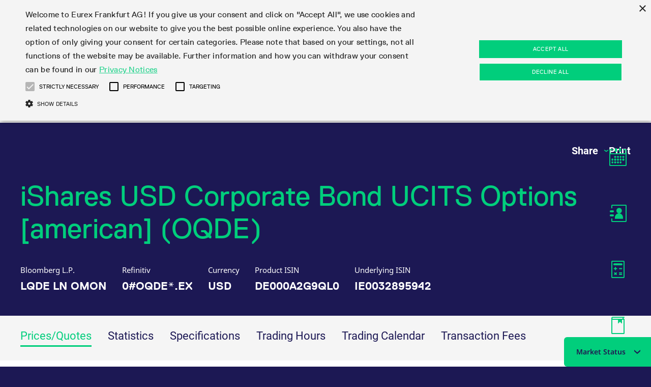

--- FILE ---
content_type: text/html;charset=UTF-8
request_url: https://www.eurex.com/ex-en/markets/etf-etc/fixed-income-etfs/iShares-USD-Corporate-Bond-UCITS-Options-american--952716
body_size: 288910
content:

<!DOCTYPE html>
<html class="no-js" lang="en" dir="ltr"     data-js-iconsprite="/resource/crblob/2226488/e73e0326ac4d709ab336d51a0ddc2662/data/icon-sprite.svg.svg">
<head >
<meta charset="UTF-8">
<meta name="twitter:card" content="summary_large_image" />
<meta name="twitter:title" content="iShares USD Corporate Bond UCITS Options [american]" />
<meta name="twitter:url" content="https://www.eurex.com/ex-en/markets/etf-etc/fixed-income-etfs/iShares-USD-Corporate-Bond-UCITS-Options-american--952716">
<meta name="twitter:description" content="The leading global derivatives exchange trading, amongst others things, the most liquid EUR-denominated equity index and fixed income derivatives." />
<meta property="twitter:image" content="https://www.eurex.com/resource/image/2264378/landscape_ratio191x100/1200/630/dd983b842cb16a636b087289615a48f4/602D1A23BAF8E3E0982FB246BD086D6C/ETF-Options-Swimmers-Product-Visual.jpg"/><meta property="og:image" content="https://www.eurex.com/resource/image/2264378/landscape_ratio191x100/1200/630/dd983b842cb16a636b087289615a48f4/602D1A23BAF8E3E0982FB246BD086D6C/ETF-Options-Swimmers-Product-Visual.jpg"/>
<meta property="og:type" content="stock exchange, financial market"/>
<meta property="og:site_name" content="Deutsche Börse Group"/>
<meta property="og:video" content="com.coremedia.blueprint.cae.contentbeans.CMPictureImpl[id=2264378]"/>
<meta property="og:title" content="iShares USD Corporate Bond UCITS Options [american]"/>
<meta property="og:url" content="https://www.eurex.com/ex-en/markets/etf-etc/fixed-income-etfs/iShares-USD-Corporate-Bond-UCITS-Options-american--952716">
<meta property="og:description" content="Eurex ETF &amp;amp; ETC derivatives includes S&amp;amp;P 500, EURO STOXX 50&amp;reg;, FTSE 100, gold, crude oil, and emerging market debt - designed for efficient hedging."/> <title >iShares USD Corporate Bond UCITS Options [american] </title>
<meta name="viewport" content="width=device-width, initial-scale=1">
<meta name="generator" content="CoreMedia CMS">
<script type="text/javascript" src="/blueprint/ruxitagentjs_ICA15789NPRUVXfqrux_10327251022105625.js" data-dtconfig="app=737d263efe708985|ssc=1|cssm=s|owasp=1|featureHash=ICA15789NPRUVXfqrux|rdnt=0|uxrgce=1|cuc=bqs6m6v1|mel=100000|expw=1|dpvc=1|lastModification=1766514121286|postfix=bqs6m6v1|tp=500,50,0|srbbv=2|agentUri=/blueprint/ruxitagentjs_ICA15789NPRUVXfqrux_10327251022105625.js|reportUrl=/blueprint/rb_bf96479slh|rid=RID_684602234|rpid=833798166|domain=eurex.com" data-config='{"revision":1766514121286,"beaconUri":"\/blueprint\/rb_bf96479slh","agentUri":"\/blueprint\/ruxitagentjs_ICA15789NPRUVXfqrux_10327251022105625.js","environmentId":"bqs6m6v1","modules":"ICA15789NPRUVXfqrux"}' data-envconfig='{"tracestateKeyPrefix":"94baa653-b1819e67"}' data-appconfig='{"app":"737d263efe708985"}'></script><link rel="shortcut icon" href="/resource/blob/882/bd19b620ae2a39f528c2057b60d247bd/favicon/root-ex-en.ico" >
<link rel="canonical" href="https://www.eurex.com/ex-en/markets/etf-etc/fixed-income-etfs/iShares-USD-Corporate-Bond-UCITS-Options-american--952716">
<link rel="alternate" hreflang="de" href="https://www.eurex.com/ex-de/maerkte/etf-etc/fixed-income-etfs/iShares-USD-Corporate-Bond-UCITS-Options-american--952712" title="German | German">
<script>document.documentElement.className = document.documentElement.className.replace(/no-js/g, 'js');</script>
<link rel="stylesheet" href="/resource/themes/eurex-facelift/css/eurex-facelift-2226544-68.css" >
<script src="/resource/themes/eurex-facelift/js/chunkPathById-3852728-27.js" ></script><script src="/resource/themes/eurex-facelift/js/eurex-head-2266692-66.js" ></script>
<script src="/resource/settings/options/cookiebanner/eds_exchange_cookie-2125914-48.js" ></script>
<script src="/resource/settings/options/cookiebanner/additional_cookie_script-2125908-1.js" ></script>
<!-- Matomo Tag Manager ftl -->
<script type="text/plain" data-cookiescript="accepted" data-cookiecategory="performance">
var _mtm = window._mtm = window._mtm || [];
_mtm.push({'mtm.startTime': (new Date().getTime()), 'event': 'mtm.Start'});
var d=document, g=d.createElement('script'), s=d.getElementsByTagName('script')[0];
g.type='text/javascript'; g.async=true; g.src='https://analytics.deutsche-boerse.com/js/container_nJWfnGgm.js'; s.parentNode.insertBefore(g,s);
</script>
<!-- End Matomo Tag Manager -->
</head><body class="dark">
<header class="header light" data-js-main-navigation data-module="main-navigation">
<div class="main-navigation-container">
<div class="main-navigation-header-outer-container" data-js-main-navigation-header>
<div class="main-navigation-header-inner-container dbx-container">
<div class="menu-points-container">
<div class="logo">
<a href="/ex-en" class="heading">
<i class="svg-logo icon icon-logo"></i>
</a>
</div>
<div class="main-navigation-header-points-container">
<button class="main-navigation-point main-navigation-button"
data-main-navigation-point="18962">
<p>Markets</p>
<i class="icon icon-arrow-drop-up-full"></i>
</button>
<button class="main-navigation-point main-navigation-button"
data-main-navigation-point="18950">
<p>Trade</p>
<i class="icon icon-arrow-drop-up-full"></i>
</button>
<a href="/ex-en/clear" class="main-navigation-point main-navigation-button">
<p>Clear</p></a>
<button class="main-navigation-point main-navigation-button"
data-main-navigation-point="18956">
<p>Data</p>
<i class="icon icon-arrow-drop-up-full"></i>
</button>
<button class="main-navigation-point main-navigation-button"
data-main-navigation-point="2376890">
<p>Support</p>
<i class="icon icon-arrow-drop-up-full"></i>
</button>
<button class="main-navigation-point main-navigation-button"
data-main-navigation-point="2126940">
<p>Rules &amp; Regs</p>
<i class="icon icon-arrow-drop-up-full"></i>
</button>
<button class="main-navigation-point main-navigation-button"
data-main-navigation-point="19026">
<p>Find</p>
<i class="icon icon-arrow-drop-up-full"></i>
</button>
</div>
<div class="main-navigation-tools">
<button class="main-navigation-button button-search" data-js-tool="search">
<i class="icon icon-search main-navigation-point"></i>
</button>
<button class="main-navigation-button button-language" data-js-tool="language">
<i class="icon icon-world main-navigation-point"></i>
</button>
</div>
</div>
<div>
<div class="main-navigation__tab">
<a href="/ex-en">
<div class="icon-tab-container">
<svg xmlns="http://www.w3.org/2000/svg" width="100" height="200" class="icon svg-tab-logo icon-eurex-tab">
<path d="M99.98.001v150c0 27.604-22.378 49.98-49.98 49.98-27.603 0-49.98-22.376-49.98-49.98v-150z" fill="#00CE7D"/>
<path d="M23.575 127.634h17.723c2.115 0 3.84-1.687 3.84-3.786s-1.725-3.786-3.84-3.786H19.652c-2.433 0-4.357 1.911-4.357 4.326v30.671c0 2.415 1.924 4.324 4.357 4.324H41.58c2.116 0 3.841-1.687 3.841-3.785 0-2.1-1.725-3.786-3.841-3.786H23.575zm36.626 8.837c1.621 1.621 4.234 1.651 5.843.043 1.608-1.609 1.578-4.221-.043-5.842l-9.706-9.707c-1.621-1.621-4.233-1.651-5.842-.042-1.608 1.609-1.579 4.222.043 5.843zm27.363-9.705c1.621-1.621 1.651-4.234.042-5.843s-4.221-1.579-5.842.042l-9.706 9.707c-1.622 1.621-1.651 4.233-.043 5.842 1.609 1.608 4.222 1.578 5.842-.043zm-37.068 25.919c-1.622 1.62-1.651 4.233-.043 5.842 1.609 1.609 4.221 1.578 5.842-.042l9.706-9.706c1.621-1.621 1.651-4.234.043-5.843-1.609-1.608-4.222-1.579-5.843.043zm27.361-9.706c-1.62-1.622-4.233-1.651-5.842-.043-1.608 1.609-1.579 4.222.043 5.843l9.706 9.706c1.621 1.62 4.233 1.651 5.842.042s1.579-4.222-.042-5.842zm-50.091-7.181h22.202c2.116 0 3.84 1.686 3.84 3.786 0 2.099-1.724 3.785-3.84 3.785H27.766z"
fill="#201751"/>
</svg>
</div>
</a>
</div> </div>
</div>
</div>
<div class="flyout-navigation-outer-container">
<div class="flyout-navigation-container dbx-container" data-js-main-navigation-flyout>
<div class="fly-out-outer-container" data-sub-navigation-points="18962">
<div data-js-fly-out-content-container class="fly-out-outer-content-container">
<div data-js-fly-out-shadow-up class="fly-out-shadow-up hidden"></div>
<div class="fly-out-inner-content-container">
<div class="fly-out-menu-container">
<div class="sub-navigation-points-container">
<div class="featured-sites-headline-container">
<i class="icon icon-star"></i>
<p class="sub-navigation-point">Featured</p>
</div>
<div class="sub-sub-navigation-points-container">
<a class="sub-sub-navigation-point"
href="/ex-en/markets/productSearch">Product Overview</a>
<a class="sub-sub-navigation-point"
href="/ex-en/markets/int/fix/government-bonds/Euro-EU-Bond-Futures-4663136">Euro-EU Bond Futures</a>
<a class="sub-sub-navigation-point"
href="/ex-en/markets/int/mon/3m-euro-str-futures">Euro STR Futures and Options</a>
<a class="sub-sub-navigation-point"
href="/ex-en/markets/idx/qis-index-futures">Systematic QIS Index Futures</a>
<a class="sub-sub-navigation-point"
href="/ex-en/markets/idx/daily-opt">Daily Options</a>
<a class="sub-sub-navigation-point"
href="/ex-en/markets/idx/stx/euro-stoxx-50-derivatives/products/EURO-STOXX-50-Index-Futures-160088">EURO STOXX 50® Index Futures</a>
</div>
</div>
<div class="sub-navigation-points-container">
<a class="sub-navigation-point" data-sub-navigation-point
href="/ex-en/markets/int">Interest Rates</a>
<div class="sub-sub-navigation-points-container">
<a class="sub-sub-navigation-point"
href="/ex-en/markets/int/fix">Fixed Income Futures</a>
<a class="sub-sub-navigation-point"
href="/ex-en/markets/int/fix-opt">Fixed Income Options</a>
<a class="sub-sub-navigation-point"
href="/ex-en/markets/int/mon">STIR Futures &amp; Options</a>
<a class="sub-sub-navigation-point"
href="/ex-en/markets/int/credit-index-futures">Credit Index Futures</a>
<a class="sub-sub-navigation-point"
href="/ex-en/markets/int/financing-of-futures-ctds">Financing of Futures CTDs</a>
</div>
</div>
<div class="sub-navigation-points-container">
<a class="sub-navigation-point" data-sub-navigation-point
href="/ex-en/markets/equ">Equity</a>
<div class="sub-sub-navigation-points-container">
<a class="sub-sub-navigation-point"
href="/ex-en/markets/equ/equ-opt">Equity Options</a>
<a class="sub-sub-navigation-point"
href="/ex-en/markets/equ/fut">Single Stock Futures</a>
<a class="sub-sub-navigation-point"
href="/ex-en/markets/equ/stock-tracking-fut">Stock Tracking Futures</a>
<a class="sub-sub-navigation-point"
href="/ex-en/markets/equ/equity-trf">Equity &amp; Basket Total Return Futures</a>
</div>
</div>
<div class="sub-navigation-points-container">
<a class="sub-navigation-point" data-sub-navigation-point
href="/ex-en/markets/idx">Equity Index </a>
<div class="sub-sub-navigation-points-container">
<a class="sub-sub-navigation-point"
href="/ex-en/markets/idx/stx">STOXX</a>
<a class="sub-sub-navigation-point"
href="/ex-en/markets/idx/msci">MSCI</a>
<a class="sub-sub-navigation-point"
href="/ex-en/markets/idx/qis-index-futures">Systematic QIS Index Futures</a>
<a class="sub-sub-navigation-point"
href="/ex-en/markets/idx/ftse">FTSE</a>
<a class="sub-sub-navigation-point"
href="/ex-en/markets/idx/dax">DAX</a>
<a class="sub-sub-navigation-point"
href="/ex-en/markets/idx/mini-dax">Mini-DAX</a>
<a class="sub-sub-navigation-point"
href="/ex-en/markets/idx/micro-product-suite">Micro Product Suite</a>
<a class="sub-sub-navigation-point"
href="/ex-en/markets/idx/daily-opt">Daily Options</a>
<a class="sub-sub-navigation-point"
href="/ex-en/markets/idx/trf">Index Total Return Futures</a>
<a class="sub-sub-navigation-point"
href="/ex-en/markets/idx/equity-index-esg">ESG Index Derivatives</a>
<a class="sub-sub-navigation-point"
href="/ex-en/markets/idx/country">Country Indexes</a>
</div>
</div>
<div class="sub-navigation-points-container">
<a class="sub-navigation-point" data-sub-navigation-point
href="/ex-en/markets/did">Dividends</a>
<div class="sub-sub-navigation-points-container">
<a class="sub-sub-navigation-point"
href="/ex-en/markets/did/ssdf">Single Stock Dividend Futures</a>
<a class="sub-sub-navigation-point"
href="/ex-en/markets/did/eqt-idx-div-fut">Equity Index Dividend Futures</a>
<a class="sub-sub-navigation-point"
href="/ex-en/markets/did/eqt-idx-div-opt">Equity Index Dividend Options</a>
</div>
</div>
<div class="sub-navigation-points-container">
<a class="sub-navigation-point" data-sub-navigation-point
href="/ex-en/markets/vol">Volatility</a>
<div class="sub-sub-navigation-points-container">
<a class="sub-sub-navigation-point"
href="/ex-en/markets/vol/vstoxx">VSTOXX</a>
<a class="sub-sub-navigation-point"
href="/ex-en/markets/vol/variance-futures">Variance</a>
</div>
</div>
<div class="sub-navigation-points-container">
<a class="sub-navigation-point" data-sub-navigation-point
href="/ex-en/markets/etf-etc">ETF &amp; ETC</a>
<div class="sub-sub-navigation-points-container">
<a class="sub-sub-navigation-point"
href="/ex-en/markets/etf-etc/eqt-idx-etfs">Equity Index ETF Derivatives</a>
<a class="sub-sub-navigation-point"
href="/ex-en/markets/etf-etc/fixed-income-etfs">Fixed Income ETF Derivatives</a>
<a class="sub-sub-navigation-point"
href="/ex-en/markets/etf-etc/etc">ETC Derivatives</a>
</div>
</div>
<div class="sub-navigation-points-container">
<a class="sub-navigation-point" data-sub-navigation-point
href="/ex-en/markets/crypto">Cryptocurrency</a>
<div class="sub-sub-navigation-points-container">
<a class="sub-sub-navigation-point"
href="/ex-en/markets/crypto/ftse-bitcoin-ethereum">FTSE Bitcoin &amp; Ethereum Derivatives</a>
</div>
</div>
<div class="sub-navigation-points-container">
<a class="sub-navigation-point" data-sub-navigation-point
href="/ex-en/markets/com">Commodity</a>
<div class="sub-sub-navigation-points-container">
<a class="sub-sub-navigation-point"
href="/ex-en/markets/com/cdx">Bloomberg Commodity Derivatives</a>
</div>
</div>
<div class="sub-navigation-points-container">
<a class="sub-navigation-point" data-sub-navigation-point
href="/ex-en/markets/fx">FX</a>
<div class="sub-sub-navigation-points-container">
<a class="sub-sub-navigation-point"
href="/ex-en/markets/fx/currency-pairs">Currency pairs</a>
<a class="sub-sub-navigation-point"
href="/ex-en/markets/fx/The-best-of-both-worlds-in-FX">The best of both worlds in FX</a>
<a class="sub-sub-navigation-point"
href="/ex-en/markets/fx/FX-survey-report-2024">FX survey report 2024</a>
</div>
</div>
<div class="sub-navigation-points-container">
<a class="sub-navigation-point" data-sub-navigation-point
href="/ex-en/markets/eurex-repo">Eurex Repo Market</a>
<div class="sub-sub-navigation-points-container">
<a class="sub-sub-navigation-point"
href="/ex-en/markets/eurex-repo/special-and-gc-repo">Special and GC Repo</a>
<a class="sub-sub-navigation-point"
href="/ex-en/markets/eurex-repo/special-repo">Special Repo</a>
<a class="sub-sub-navigation-point"
href="/ex-en/markets/eurex-repo/gc-repo">GC Repo</a>
<a class="sub-sub-navigation-point"
href="/ex-en/markets/eurex-repo/gc-pooling">GC Pooling Repo</a>
<a class="sub-sub-navigation-point"
href="/ex-en/markets/eurex-repo/gcpooling">GC Pooling Baskets</a>
<a class="sub-sub-navigation-point"
href="/ex-en/markets/eurex-repo/hqlax">HQLAx</a>
<a class="sub-sub-navigation-point"
href="/ex-en/markets/eurex-repo/etriparty">eTriParty</a>
<a class="sub-sub-navigation-point"
href="/ex-en/markets/eurex-repo/indices">Indices</a>
</div>
</div>
</div>
<div class="fly-out-teaser-container">
<div class="teaser-card">
<div data-image-original-ratio='false' class="dbx-backgroundZoomEffectContainer dbx-card dbx-card--background dbx-card--medium" style="" >
<image class="dbx-backgroundZoomEffect" src="/resource/blob/4706618/45c5ae0c2789bc2f0a45808581495a1a/data/20250917_focus_day_funding_futurization.jpg"/>
<div class="dbx-card__main dbx-backgroundZoomEffectContent">
<a href="/ex-en/markets/idx/trf/focus-day-on-funding-and-futurization" class="dbx-card__heading dbx-link">
<h2 class="dbx-card__heading dbx-heading dbx-heading--ml"
>
Watch on-demand: <br> Focus Day Funding & Futurization
</h2>
</a>
<div
>
<div class="space-cta">
<a href="/ex-en/markets/idx/trf/focus-day-on-funding-and-futurization" class="dbx-link dbx-link--cta-btn dbx-link--cta-btn--background">
Watch the recordings now
</a>
</div>
</div>
</div>
</div> </div>
<div class="teaser-card">
<div data-image-original-ratio='false' class="dbx-backgroundZoomEffectContainer dbx-card dbx-card--background dbx-card--medium" style="" >
<image class="dbx-backgroundZoomEffect" src="https://www.eurex.com/resource/blob/4676200/c83b4ca403445b0abcd47b785b4c782d/data/General%20Usage%20-%20Water%20Visual%20Cropped.jpg"/>
<div class="dbx-card__main dbx-backgroundZoomEffectContent">
<a href="/ex-en/markets/idx/daily-opt/Webcast-replay-Navigating-the-volatility-landscape-strategies-across-asset-classes-Daily-Options-and-VSTOXX" class="dbx-card__heading dbx-link">
<h2 class="dbx-card__heading dbx-heading dbx-heading--ml"
>
Webcast (replay): Focus Day Volatility
</h2>
</a>
<div
>
<div class="space-cta">
<a href="/ex-en/markets/idx/daily-opt/Webcast-replay-Navigating-the-volatility-landscape-strategies-across-asset-classes-Daily-Options-and-VSTOXX" class="dbx-link dbx-link--cta-btn dbx-link--cta-btn--background">
Watch now
</a>
</div>
</div>
</div>
</div> </div>
</div>
</div>
<div data-js-fly-out-shadow-down class="fly-out-shadow-down hidden"></div>
</div>
<div class="flyout-navigation-close-button-container">
<button class="flyout-navigation-close-button" data-js-close-button>
<i class="icon icon-arrow-up"></i>
</button>
</div>
</div>
<div class="fly-out-outer-container" data-sub-navigation-points="18950">
<div data-js-fly-out-content-container class="fly-out-outer-content-container">
<div data-js-fly-out-shadow-up class="fly-out-shadow-up hidden"></div>
<div class="fly-out-inner-content-container">
<div class="fly-out-menu-container">
<div class="sub-navigation-points-container">
<div class="featured-sites-headline-container">
<i class="icon icon-star"></i>
<p class="sub-navigation-point">Featured</p>
</div>
<div class="sub-sub-navigation-points-container">
<a class="sub-sub-navigation-point"
href="/ex-en/markets/productSearch">Product Overview</a>
<a class="sub-sub-navigation-point"
href="/ex-en/trade/production-newsboard">Production Newsboard</a>
<a class="sub-sub-navigation-point"
href="/ex-en/trade/trading-calendar">Trading calendar</a>
<a class="sub-sub-navigation-point"
href="/ex-en/trade/trading-hours">Trading hours</a>
<a class="sub-sub-navigation-point"
href="/ex-en/trade/transaction-fees">Transaction fees</a>
<a class="sub-sub-navigation-point"
href="/ex-en/trade/sponsored-access">Sponsored Access</a>
</div>
</div>
<div class="sub-navigation-points-container">
<a class="sub-navigation-point" data-sub-navigation-point
href="/ex-en/trade/trading-calendar">Trading calendar</a>
<div class="sub-sub-navigation-points-container">
<a class="sub-sub-navigation-point"
href="/ex-en/trade/trading-calendar/trading-calendar-archive">Trading calendar archive</a>
<a class="sub-sub-navigation-point"
href="/ex-en/trade/trading-calendar/holiday-regulations">Holiday regulations</a>
</div>
</div>
<div class="sub-navigation-points-container">
<a class="sub-navigation-point" data-sub-navigation-point
href="/ex-en/trade/trading-hours">Trading hours</a>
<div class="sub-sub-navigation-points-container">
<a class="sub-sub-navigation-point"
href="/ex-en/trade/trading-hours/trading-phases">Trading phases</a>
<a class="sub-sub-navigation-point"
href="/ex-en/trade/trading-hours/thx">Trading hours statistics</a>
</div>
</div>
<div class="sub-navigation-points-container">
<a class="sub-navigation-point" data-sub-navigation-point
href="/ex-en/trade/transaction-fees">Transaction fees</a>
<div class="sub-sub-navigation-points-container">
</div>
</div>
<div class="sub-navigation-points-container">
<a class="sub-navigation-point" data-sub-navigation-point
href="/ex-en/trade/participant-lists">Participant lists</a>
<div class="sub-sub-navigation-points-container">
<a class="sub-sub-navigation-point"
href="/ex-en/trade/participant-lists/exchange-participants">Exchange Participants</a>
<a class="sub-sub-navigation-point"
href="/ex-en/trade/participant-lists/market-maker-futures">Market Maker Futures</a>
<a class="sub-sub-navigation-point"
href="/ex-en/trade/participant-lists/market-maker-options">Market Maker Options</a>
<a class="sub-sub-navigation-point"
href="/ex-en/trade/participant-lists/isv-and-service-provider">ISV &amp; service provider</a>
<a class="sub-sub-navigation-point"
href="/ex-en/trade/participant-lists/3rd-party-information-provider">3rd Party Information Provider</a>
<a class="sub-sub-navigation-point"
href="/ex-en/trade/participant-lists/market-data-vendors">Market data vendors</a>
<a class="sub-sub-navigation-point"
href="/ex-en/trade/participant-lists/brokers">Brokers</a>
</div>
</div>
<div class="sub-navigation-points-container">
<a class="sub-navigation-point" data-sub-navigation-point
href="/ex-en/trade/exchange-membership">Exchange membership</a>
<div class="sub-sub-navigation-points-container">
<a class="sub-sub-navigation-point"
href="/ex-en/trade/exchange-membership/admission-requirements">Admission requirements</a>
<a class="sub-sub-navigation-point"
href="/ex-en/trade/exchange-membership/trader-admission">Trader admission</a>
<a class="sub-sub-navigation-point"
href="/ex-en/trade/exchange-membership/clearing-licenses">Clearing licenses</a>
</div>
</div>
<div class="sub-navigation-points-container">
<a class="sub-navigation-point" data-sub-navigation-point
href="/ex-en/trade/market-making-and-liquidity-provisioning">Market-Making and Liquidity provisioning</a>
<div class="sub-sub-navigation-points-container">
</div>
</div>
<div class="sub-navigation-points-container">
<a class="sub-navigation-point" data-sub-navigation-point
href="/ex-en/trade/sponsored-access">Sponsored Access</a>
<div class="sub-sub-navigation-points-container">
</div>
</div>
<div class="sub-navigation-points-container">
<a class="sub-navigation-point" data-sub-navigation-point
href="/ex-en/trade/order-book-trading">Order book trading</a>
<div class="sub-sub-navigation-points-container">
<a class="sub-sub-navigation-point"
href="/ex-en/trade/order-book-trading/matching-principles">Matching principles</a>
<a class="sub-sub-navigation-point"
href="/ex-en/trade/order-book-trading/trading-in-complex-instruments">Strategy trading</a>
<a class="sub-sub-navigation-point"
href="/ex-en/trade/order-book-trading/order-types">Order types</a>
<a class="sub-sub-navigation-point"
href="/ex-en/trade/order-book-trading/order-handling">Order handling</a>
<a class="sub-sub-navigation-point"
href="/ex-en/trade/order-book-trading/account-structure">Account structure</a>
</div>
</div>
<div class="sub-navigation-points-container">
<a class="sub-navigation-point" data-sub-navigation-point
href="/ex-en/trade/eurex-t7-entry-services">Eurex T7 Entry Services</a>
<div class="sub-sub-navigation-points-container">
<a class="sub-sub-navigation-point"
href="/ex-en/trade/eurex-t7-entry-services/multilateral-brokerage-functionality">Multilateral and Brokerage Functionality</a>
<a class="sub-sub-navigation-point"
href="/ex-en/trade/eurex-t7-entry-services/block-trades">Block Trades</a>
<a class="sub-sub-navigation-point"
href="/ex-en/trade/eurex-t7-entry-services/delta-tam">Delta TAM</a>
<a class="sub-sub-navigation-point"
href="/ex-en/trade/eurex-t7-entry-services/t7-entry-service-via-email">T7 Entry Service via e-mail</a>
<a class="sub-sub-navigation-point"
href="/ex-en/trade/eurex-t7-entry-services/vola-trades">Vola Trades</a>
<a class="sub-sub-navigation-point"
href="/ex-en/trade/eurex-t7-entry-services/additional-contract-versions">Additional contract versions</a>
<a class="sub-sub-navigation-point"
href="/ex-en/trade/eurex-t7-entry-services/exchange-for-physicals">Exchange for Physicals</a>
<a class="sub-sub-navigation-point"
href="/ex-en/trade/eurex-t7-entry-services/trade-at-index-close">Trade at Index Close</a>
<a class="sub-sub-navigation-point"
href="/ex-en/trade/eurex-t7-entry-services/exchange-for-swaps">Exchange for Swaps</a>
<a class="sub-sub-navigation-point"
href="/ex-en/trade/eurex-t7-entry-services/non-disclosure-facility">Non-disclosure facility</a>
</div>
</div>
<div class="sub-navigation-points-container">
<a class="sub-navigation-point" data-sub-navigation-point
href="/ex-en/trade/market-models">Market Models</a>
<div class="sub-sub-navigation-points-container">
<a class="sub-sub-navigation-point"
href="/ex-en/trade/market-models/eurex-plp">Eurex PLP</a>
<a class="sub-sub-navigation-point"
href="/ex-en/trade/market-models/eurex-improve">Eurex Improve </a>
<a class="sub-sub-navigation-point"
href="/ex-en/trade/market-models/enlight">Eurex EnLight</a>
</div>
</div>
<div class="sub-navigation-points-container">
<a class="sub-navigation-point" data-sub-navigation-point
href="/ex-en/trade/trading-tools">Trading tools</a>
<div class="sub-sub-navigation-points-container">
<a class="sub-sub-navigation-point"
href="/ex-en/trade/trading-tools/option-master">OptionMaster</a>
<a class="sub-sub-navigation-point"
href="/ex-en/trade/trading-tools/strategy-master">StrategyMaster</a>
<a class="sub-sub-navigation-point"
href="/ex-en/trade/trading-tools/variancecalculator">VarianceCalculator</a>
</div>
</div>
<div class="sub-navigation-points-container">
<a class="sub-navigation-point" data-sub-navigation-point
href="/ex-en/trade/margin-calculators">Margin Calculators</a>
<div class="sub-sub-navigation-points-container">
<a class="sub-sub-navigation-point"
href="/ex-en/trade/margin-calculators/eurexotc-clear-prisma-margin-calculator">Eurex Clearing Prisma Margin Calculators</a>
<a class="sub-sub-navigation-point"
href="/ex-en/trade/margin-calculators/risk-based-margincalculator">RBM Calculator</a>
</div>
</div>
<div class="sub-navigation-points-container">
<a class="sub-navigation-point" data-sub-navigation-point
href="/ex-en/trade/production-newsboard">Production Newsboard</a>
<div class="sub-sub-navigation-points-container">
</div>
</div>
</div>
<div class="fly-out-teaser-container">
<div class="teaser-card">
<div data-image-original-ratio='false' class="dbx-backgroundZoomEffectContainer dbx-card dbx-card--background dbx-card--medium" style="" >
<image class="dbx-backgroundZoomEffect" src="/resource/blob/4706618/45c5ae0c2789bc2f0a45808581495a1a/data/20250917_focus_day_funding_futurization.jpg"/>
<div class="dbx-card__main dbx-backgroundZoomEffectContent">
<a href="/ex-en/markets/idx/trf/focus-day-on-funding-and-futurization" class="dbx-card__heading dbx-link">
<h2 class="dbx-card__heading dbx-heading dbx-heading--ml"
>
Watch on-demand: <br> Focus Day Funding & Futurization
</h2>
</a>
<div
>
<div class="space-cta">
<a href="/ex-en/markets/idx/trf/focus-day-on-funding-and-futurization" class="dbx-link dbx-link--cta-btn dbx-link--cta-btn--background">
Watch the recordings now
</a>
</div>
</div>
</div>
</div> </div>
<div class="teaser-card">
<div data-image-original-ratio='false' class="dbx-backgroundZoomEffectContainer dbx-card dbx-card--background dbx-card--medium" style="" >
<image class="dbx-backgroundZoomEffect" src="https://www.eurex.com/resource/blob/4676200/c83b4ca403445b0abcd47b785b4c782d/data/General%20Usage%20-%20Water%20Visual%20Cropped.jpg"/>
<div class="dbx-card__main dbx-backgroundZoomEffectContent">
<a href="/ex-en/markets/idx/daily-opt/Webcast-replay-Navigating-the-volatility-landscape-strategies-across-asset-classes-Daily-Options-and-VSTOXX" class="dbx-card__heading dbx-link">
<h2 class="dbx-card__heading dbx-heading dbx-heading--ml"
>
Webcast (replay): Focus Day Volatility
</h2>
</a>
<div
>
<div class="space-cta">
<a href="/ex-en/markets/idx/daily-opt/Webcast-replay-Navigating-the-volatility-landscape-strategies-across-asset-classes-Daily-Options-and-VSTOXX" class="dbx-link dbx-link--cta-btn dbx-link--cta-btn--background">
Watch now
</a>
</div>
</div>
</div>
</div> </div>
</div>
</div>
<div data-js-fly-out-shadow-down class="fly-out-shadow-down hidden"></div>
</div>
<div class="flyout-navigation-close-button-container">
<button class="flyout-navigation-close-button" data-js-close-button>
<i class="icon icon-arrow-up"></i>
</button>
</div>
</div>
<div class="fly-out-outer-container" data-sub-navigation-points="18956">
<div data-js-fly-out-content-container class="fly-out-outer-content-container">
<div data-js-fly-out-shadow-up class="fly-out-shadow-up hidden"></div>
<div class="fly-out-inner-content-container">
<div class="fly-out-menu-container">
<div class="sub-navigation-points-container">
<a class="sub-navigation-point" data-sub-navigation-point
href="/ex-en/data/statistics">Statistics</a>
<div class="sub-sub-navigation-points-container">
<a class="sub-sub-navigation-point"
href="/ex-en/data/statistics/market-statistics-online">Market statistics (online)</a>
<a class="sub-sub-navigation-point"
href="/ex-en/data/statistics/trading-statistics">Trading statistics</a>
<a class="sub-sub-navigation-point"
href="/ex-en/data/statistics/monthly-statistics">Monthly statistics</a>
<a class="sub-sub-navigation-point"
href="/ex-en/data/statistics/repo-statistics">Eurex Repo statistics</a>
<a class="sub-sub-navigation-point"
href="/ex-en/data/statistics/snapshot-summary-report">Snapshot summary report</a>
</div>
</div>
<div class="sub-navigation-points-container">
<a class="sub-navigation-point" data-sub-navigation-point
href="/ex-en/data/trading-files">Trading files</a>
<div class="sub-sub-navigation-points-container">
<a class="sub-sub-navigation-point"
href="/ex-en/data/trading-files/product-information">Product parameter files</a>
<a class="sub-sub-navigation-point"
href="/ex-en/data/trading-files/t7-entry-service-parameters">T7 Entry Service parameters</a>
<a class="sub-sub-navigation-point"
href="/ex-en/data/trading-files/efs">EFS Trades</a>
<a class="sub-sub-navigation-point"
href="/ex-en/data/trading-files/efpf">EFP-Fin Trades</a>
<a class="sub-sub-navigation-point"
href="/ex-en/data/trading-files/efpi">EFP-Index Trades</a>
<a class="sub-sub-navigation-point"
href="/ex-en/data/trading-files/com-instruments">MiFID2 Commodity Derivatives Instruments</a>
<a class="sub-sub-navigation-point"
href="/ex-en/data/trading-files/total-return-futures-conversion-parameters">Total Return Futures conversion parameters</a>
<a class="sub-sub-navigation-point"
href="/ex-en/data/trading-files/product-and-price-report">Product and Price Report</a>
<a class="sub-sub-navigation-point"
href="/ex-en/data/trading-files/variance-futures-conversion-parameters">Variance Futures conversion parameters</a>
<a class="sub-sub-navigation-point"
href="/ex-en/data/trading-files/suspension-reports">Suspension Reports</a>
<a class="sub-sub-navigation-point"
href="/ex-en/data/trading-files/position-limits">Position Limits</a>
<a class="sub-sub-navigation-point"
href="/ex-en/data/trading-files/rdf-files">RDF Files</a>
</div>
</div>
<div class="sub-navigation-points-container">
<a class="sub-navigation-point" data-sub-navigation-point
href="/ex-en/data/clearing-files">Clearing files</a>
<div class="sub-sub-navigation-points-container">
<a class="sub-sub-navigation-point"
href="/ex-en/data/clearing-files/rolling-spot-future">Prices Rolling Spot Future</a>
<a class="sub-sub-navigation-point"
href="/ex-en/data/clearing-files/notified-deliverable-bonds-conversion-factors">Notified Bonds | Deliverable Bonds and Conversion Factors</a>
<a class="sub-sub-navigation-point"
href="/ex-en/data/clearing-files/risk-parameters">Risk parameters and initial margins</a>
<a class="sub-sub-navigation-point"
href="/ex-en/data/clearing-files/Securities-margin-groups-and-classes">Securities margin groups and classes</a>
<a class="sub-sub-navigation-point"
href="/ex-en/data/clearing-files/Haircut-and-adjusted-exchange-rate">Haircut and adjusted exchange rate</a>
</div>
</div>
<div class="sub-navigation-points-container">
<a class="sub-navigation-point" data-sub-navigation-point
href="/ex-en/data/real-time-data">Real-time data</a>
<div class="sub-sub-navigation-points-container">
</div>
</div>
<div class="sub-navigation-points-container">
<a class="sub-navigation-point" data-sub-navigation-point
href="/ex-en/data/historical-data">Historical data</a>
<div class="sub-sub-navigation-points-container">
</div>
</div>
<div class="sub-navigation-points-container">
<a class="sub-navigation-point" data-sub-navigation-point
href="/ex-en/data/analytics-data">Analytics data</a>
<div class="sub-sub-navigation-points-container">
</div>
</div>
<div class="sub-navigation-points-container">
<a class="sub-navigation-point" data-sub-navigation-point
href="/ex-en/data/free-reference-data-api">Reference data API</a>
<div class="sub-sub-navigation-points-container">
</div>
</div>
<div class="sub-navigation-points-container">
<a class="sub-navigation-point" data-sub-navigation-point
href="/ex-en/data/graphql-api">GraphQL API</a>
<div class="sub-sub-navigation-points-container">
</div>
</div>
<div class="sub-navigation-points-container">
<a class="sub-navigation-point" data-sub-navigation-point
href="/ex-en/data/automatic-file-downloads">Automatic file downloads</a>
<div class="sub-sub-navigation-points-container">
</div>
</div>
</div>
<div class="fly-out-teaser-container">
<div class="teaser-card">
<div data-image-original-ratio='false' class="dbx-backgroundZoomEffectContainer dbx-card dbx-card--background dbx-card--medium" style="" >
<image class="dbx-backgroundZoomEffect" src="/resource/blob/4706618/45c5ae0c2789bc2f0a45808581495a1a/data/20250917_focus_day_funding_futurization.jpg"/>
<div class="dbx-card__main dbx-backgroundZoomEffectContent">
<a href="/ex-en/markets/idx/trf/focus-day-on-funding-and-futurization" class="dbx-card__heading dbx-link">
<h2 class="dbx-card__heading dbx-heading dbx-heading--ml"
>
Watch on-demand: <br> Focus Day Funding & Futurization
</h2>
</a>
<div
>
<div class="space-cta">
<a href="/ex-en/markets/idx/trf/focus-day-on-funding-and-futurization" class="dbx-link dbx-link--cta-btn dbx-link--cta-btn--background">
Watch the recordings now
</a>
</div>
</div>
</div>
</div> </div>
<div class="teaser-card">
<div data-image-original-ratio='false' class="dbx-backgroundZoomEffectContainer dbx-card dbx-card--background dbx-card--medium" style="" >
<image class="dbx-backgroundZoomEffect" src="https://www.eurex.com/resource/blob/4676200/c83b4ca403445b0abcd47b785b4c782d/data/General%20Usage%20-%20Water%20Visual%20Cropped.jpg"/>
<div class="dbx-card__main dbx-backgroundZoomEffectContent">
<a href="/ex-en/markets/idx/daily-opt/Webcast-replay-Navigating-the-volatility-landscape-strategies-across-asset-classes-Daily-Options-and-VSTOXX" class="dbx-card__heading dbx-link">
<h2 class="dbx-card__heading dbx-heading dbx-heading--ml"
>
Webcast (replay): Focus Day Volatility
</h2>
</a>
<div
>
<div class="space-cta">
<a href="/ex-en/markets/idx/daily-opt/Webcast-replay-Navigating-the-volatility-landscape-strategies-across-asset-classes-Daily-Options-and-VSTOXX" class="dbx-link dbx-link--cta-btn dbx-link--cta-btn--background">
Watch now
</a>
</div>
</div>
</div>
</div> </div>
</div>
</div>
<div data-js-fly-out-shadow-down class="fly-out-shadow-down hidden"></div>
</div>
<div class="flyout-navigation-close-button-container">
<button class="flyout-navigation-close-button" data-js-close-button>
<i class="icon icon-arrow-up"></i>
</button>
</div>
</div>
<div class="fly-out-outer-container" data-sub-navigation-points="2376890">
<div data-js-fly-out-content-container class="fly-out-outer-content-container">
<div data-js-fly-out-shadow-up class="fly-out-shadow-up hidden"></div>
<div class="fly-out-inner-content-container">
<div class="fly-out-menu-container">
<div class="sub-navigation-points-container">
<a class="sub-navigation-point" data-sub-navigation-point
href="/ex-en/support/initiatives">Initiatives &amp; Releases</a>
<div class="sub-sub-navigation-points-container">
<a class="sub-sub-navigation-point"
href="/ex-en/support/initiatives/cross-project-calendar">Cross-Project-Calendar</a>
<a class="sub-sub-navigation-point"
href="/ex-en/support/initiatives/project-readiness">Readiness for projects</a>
<a class="sub-sub-navigation-point"
href="/ex-en/support/initiatives/product-readiness">Readiness for products</a>
<a class="sub-sub-navigation-point"
href="/ex-en/support/initiatives/t7release14-1">T7 Release 14.1</a>
<a class="sub-sub-navigation-point"
href="/ex-en/support/initiatives/T7-Release-14.0">T7 Release 14.0</a>
<a class="sub-sub-navigation-point"
href="/ex-en/support/initiatives/T7-Release-13.1">T7 Release 13.1</a>
<a class="sub-sub-navigation-point"
href="/ex-en/support/initiatives/t7-release13">T7 Release 13.0</a>
<a class="sub-sub-navigation-point"
href="/ex-en/support/initiatives/member-section-releases">Member Section Releases</a>
<a class="sub-sub-navigation-point"
href="/ex-en/support/initiatives/simulation-calendar">Simulation calendar</a>
<a class="sub-sub-navigation-point"
href="/ex-en/support/initiatives/archive">Archive</a>
</div>
</div>
<div class="sub-navigation-points-container">
<a class="sub-navigation-point" data-sub-navigation-point
href="/ex-en/support/onboarding">Onboarding</a>
<div class="sub-sub-navigation-points-container">
</div>
</div>
<div class="sub-navigation-points-container">
<a class="sub-navigation-point" data-sub-navigation-point
href="/ex-en/support/technology">Technology</a>
<div class="sub-sub-navigation-points-container">
<a class="sub-sub-navigation-point"
href="/ex-en/support/technology/t7">T7</a>
<a class="sub-sub-navigation-point"
href="/ex-en/support/technology/t7-cloud-simulation">T7 Cloud Simulation</a>
<a class="sub-sub-navigation-point"
href="/ex-en/support/technology/common-report-engine">Common Report Engine (CRE)</a>
<a class="sub-sub-navigation-point"
href="/ex-en/support/technology/connectivity">Connectivity</a>
<a class="sub-sub-navigation-point"
href="/ex-en/support/technology/isv-service-provider">ISV &amp; Service Provider</a>
</div>
</div>
<div class="sub-navigation-points-container">
<a class="sub-navigation-point" data-sub-navigation-point
href="/ex-en/support/trading-activity">Trading Activity</a>
<div class="sub-sub-navigation-points-container">
</div>
</div>
<div class="sub-navigation-points-container">
<a class="sub-navigation-point" data-sub-navigation-point
href="/ex-en/support/emergencies-and-safeguards">Emergencies &amp; safeguards</a>
<div class="sub-sub-navigation-points-container">
<a class="sub-sub-navigation-point"
href="/ex-en/support/emergencies-and-safeguards/volatility-interruption-functionality">Volatility Interruption Functionality</a>
</div>
</div>
<div class="sub-navigation-points-container">
<a class="sub-navigation-point" data-sub-navigation-point
href="/ex-en/support/compliance">Compliance</a>
<div class="sub-sub-navigation-points-container">
</div>
</div>
<div class="sub-navigation-points-container">
<a class="sub-navigation-point" data-sub-navigation-point
href="/ex-en/support/information-channels">Information Channels</a>
<div class="sub-sub-navigation-points-container">
<a class="sub-sub-navigation-point"
href="/ex-en/support/information-channels/service-status">Service Status</a>
<a class="sub-sub-navigation-point"
href="/ex-en/support/information-channels/implementation-news">Implementation News</a>
<a class="sub-sub-navigation-point"
href="/ex-en/support/information-channels/t7-weekend-maintenance-activity-overview">T7 Weekend Maintenance/Activity Overview</a>
<a class="sub-sub-navigation-point"
href="/ex-en/support/information-channels/circulars-newsflashes">Circulars &amp; Newsflashes</a>
</div>
</div>
<div class="sub-navigation-points-container">
<a class="sub-navigation-point" data-sub-navigation-point
href="/ex-en/support/f7">F7 Trading System</a>
<div class="sub-sub-navigation-points-container">
<a class="sub-sub-navigation-point"
href="/ex-en/support/f7/connectivity">Connectivity</a>
<a class="sub-sub-navigation-point"
href="/ex-en/support/f7/vendors">Independent Software Vendors </a>
<a class="sub-sub-navigation-point"
href="/ex-en/support/f7/implementation-news">Implementation News</a>
<a class="sub-sub-navigation-point"
href="/ex-en/support/f7/faq">F7 General FAQ</a>
<a class="sub-sub-navigation-point"
href="/ex-en/support/f7/mifid-faq">F7 MiFID II FAQ</a>
</div>
</div>
</div>
<div class="fly-out-teaser-container">
<div class="teaser-card">
<div data-image-original-ratio='false' class="dbx-backgroundZoomEffectContainer dbx-card dbx-card--background dbx-card--medium" style="" >
<image class="dbx-backgroundZoomEffect" src="/resource/blob/4706618/45c5ae0c2789bc2f0a45808581495a1a/data/20250917_focus_day_funding_futurization.jpg"/>
<div class="dbx-card__main dbx-backgroundZoomEffectContent">
<a href="/ex-en/markets/idx/trf/focus-day-on-funding-and-futurization" class="dbx-card__heading dbx-link">
<h2 class="dbx-card__heading dbx-heading dbx-heading--ml"
>
Watch on-demand: <br> Focus Day Funding & Futurization
</h2>
</a>
<div
>
<div class="space-cta">
<a href="/ex-en/markets/idx/trf/focus-day-on-funding-and-futurization" class="dbx-link dbx-link--cta-btn dbx-link--cta-btn--background">
Watch the recordings now
</a>
</div>
</div>
</div>
</div> </div>
<div class="teaser-card">
<div data-image-original-ratio='false' class="dbx-backgroundZoomEffectContainer dbx-card dbx-card--background dbx-card--medium" style="" >
<image class="dbx-backgroundZoomEffect" src="https://www.eurex.com/resource/blob/4676200/c83b4ca403445b0abcd47b785b4c782d/data/General%20Usage%20-%20Water%20Visual%20Cropped.jpg"/>
<div class="dbx-card__main dbx-backgroundZoomEffectContent">
<a href="/ex-en/markets/idx/daily-opt/Webcast-replay-Navigating-the-volatility-landscape-strategies-across-asset-classes-Daily-Options-and-VSTOXX" class="dbx-card__heading dbx-link">
<h2 class="dbx-card__heading dbx-heading dbx-heading--ml"
>
Webcast (replay): Focus Day Volatility
</h2>
</a>
<div
>
<div class="space-cta">
<a href="/ex-en/markets/idx/daily-opt/Webcast-replay-Navigating-the-volatility-landscape-strategies-across-asset-classes-Daily-Options-and-VSTOXX" class="dbx-link dbx-link--cta-btn dbx-link--cta-btn--background">
Watch now
</a>
</div>
</div>
</div>
</div> </div>
</div>
</div>
<div data-js-fly-out-shadow-down class="fly-out-shadow-down hidden"></div>
</div>
<div class="flyout-navigation-close-button-container">
<button class="flyout-navigation-close-button" data-js-close-button>
<i class="icon icon-arrow-up"></i>
</button>
</div>
</div>
<div class="fly-out-outer-container" data-sub-navigation-points="2126940">
<div data-js-fly-out-content-container class="fly-out-outer-content-container">
<div data-js-fly-out-shadow-up class="fly-out-shadow-up hidden"></div>
<div class="fly-out-inner-content-container">
<div class="fly-out-menu-container">
<div class="sub-navigation-points-container">
<a class="sub-navigation-point" data-sub-navigation-point
href="/ex-en/rules-regs/eurex-rules-regulations">Eurex Rules &amp; Regulations</a>
<div class="sub-sub-navigation-points-container">
</div>
</div>
<div class="sub-navigation-points-container">
<a class="sub-navigation-point" data-sub-navigation-point
href="/ex-en/rules-regs/eurex-repo-rules-regulations">Eurex Repo Rules &amp; Regulations</a>
<div class="sub-sub-navigation-points-container">
</div>
</div>
<div class="sub-navigation-points-container">
<a class="sub-navigation-point" data-sub-navigation-point
href="/ex-en/rules-regs/corporate-actions">Corporate actions</a>
<div class="sub-sub-navigation-points-container">
<a class="sub-sub-navigation-point"
href="/ex-en/rules-regs/corporate-actions/corporate-action-information">Corporate action information</a>
<a class="sub-sub-navigation-point"
href="/ex-en/rules-regs/corporate-actions/corporate-actions-procedures">Corporate actions procedures</a>
<a class="sub-sub-navigation-point"
href="/ex-en/rules-regs/corporate-actions/did-adjustments">Dividend adjustments</a>
</div>
</div>
<div class="sub-navigation-points-container">
<a class="sub-navigation-point" data-sub-navigation-point
href="/ex-en/rules-regs/eurex-derivatives-us">Eurex derivatives in the U.S.</a>
<div class="sub-sub-navigation-points-container">
<a class="sub-sub-navigation-point"
href="/ex-en/rules-regs/eurex-derivatives-us/direct-market-access-from-the-us">Direct market access from the U.S.</a>
<a class="sub-sub-navigation-point"
href="/ex-en/rules-regs/eurex-derivatives-us/eurex-options-in-the-us-for-eligible-customers">Eligible options under SEC class No-Action Relief</a>
<a class="sub-sub-navigation-point"
href="/ex-en/rules-regs/eurex-derivatives-us/Eligible-foreign-security-futures-products-under-2009-SEC-Order-and-Commodity-Exchange-Act">Eligible foreign security futures products under 2009 SEC Order and Commodity Exchange Act</a>
<a class="sub-sub-navigation-point"
href="/ex-en/rules-regs/eurex-derivatives-us/us-introducing-broker-direct-eurex-access">U.S. Introducing Broker direct Eurex access </a>
</div>
</div>
<div class="sub-navigation-points-container">
<a class="sub-navigation-point" data-sub-navigation-point
href="/ex-en/rules-regs/regulations">Regulations</a>
<div class="sub-sub-navigation-points-container">
<a class="sub-sub-navigation-point"
href="/ex-en/rules-regs/regulations/mifid-mifir">MiFID II/MiFIR</a>
<a class="sub-sub-navigation-point"
href="/ex-en/rules-regs/regulations/priips-kids">PRIIPs/KIDs</a>
<a class="sub-sub-navigation-point"
href="/ex-en/rules-regs/regulations/ibor-reform">IBOR Reform</a>
<a class="sub-sub-navigation-point"
href="/ex-en/rules-regs/regulations/order-to-trade-ratio">Order-to-Trade Ratio</a>
<a class="sub-sub-navigation-point"
href="/ex-en/rules-regs/regulations/excessive-system-usage-fee">Excessive System Usage Fee</a>
</div>
</div>
<div class="sub-navigation-points-container">
<a class="sub-navigation-point" data-sub-navigation-point
href="/ex-en/rules-regs/sanctions">Sanctions</a>
<div class="sub-sub-navigation-points-container">
<a class="sub-sub-navigation-point"
href="/ex-en/rules-regs/sanctions/publication-of-sanctions">Publication of sanctions</a>
</div>
</div>
</div>
<div class="fly-out-teaser-container">
<div class="teaser-card">
<div data-image-original-ratio='false' class="dbx-backgroundZoomEffectContainer dbx-card dbx-card--background dbx-card--medium" style="" >
<image class="dbx-backgroundZoomEffect" src="/resource/blob/4706618/45c5ae0c2789bc2f0a45808581495a1a/data/20250917_focus_day_funding_futurization.jpg"/>
<div class="dbx-card__main dbx-backgroundZoomEffectContent">
<a href="/ex-en/markets/idx/trf/focus-day-on-funding-and-futurization" class="dbx-card__heading dbx-link">
<h2 class="dbx-card__heading dbx-heading dbx-heading--ml"
>
Watch on-demand: <br> Focus Day Funding & Futurization
</h2>
</a>
<div
>
<div class="space-cta">
<a href="/ex-en/markets/idx/trf/focus-day-on-funding-and-futurization" class="dbx-link dbx-link--cta-btn dbx-link--cta-btn--background">
Watch the recordings now
</a>
</div>
</div>
</div>
</div> </div>
<div class="teaser-card">
<div data-image-original-ratio='false' class="dbx-backgroundZoomEffectContainer dbx-card dbx-card--background dbx-card--medium" style="" >
<image class="dbx-backgroundZoomEffect" src="https://www.eurex.com/resource/blob/4676200/c83b4ca403445b0abcd47b785b4c782d/data/General%20Usage%20-%20Water%20Visual%20Cropped.jpg"/>
<div class="dbx-card__main dbx-backgroundZoomEffectContent">
<a href="/ex-en/markets/idx/daily-opt/Webcast-replay-Navigating-the-volatility-landscape-strategies-across-asset-classes-Daily-Options-and-VSTOXX" class="dbx-card__heading dbx-link">
<h2 class="dbx-card__heading dbx-heading dbx-heading--ml"
>
Webcast (replay): Focus Day Volatility
</h2>
</a>
<div
>
<div class="space-cta">
<a href="/ex-en/markets/idx/daily-opt/Webcast-replay-Navigating-the-volatility-landscape-strategies-across-asset-classes-Daily-Options-and-VSTOXX" class="dbx-link dbx-link--cta-btn dbx-link--cta-btn--background">
Watch now
</a>
</div>
</div>
</div>
</div> </div>
</div>
</div>
<div data-js-fly-out-shadow-down class="fly-out-shadow-down hidden"></div>
</div>
<div class="flyout-navigation-close-button-container">
<button class="flyout-navigation-close-button" data-js-close-button>
<i class="icon icon-arrow-up"></i>
</button>
</div>
</div>
<div class="fly-out-outer-container" data-sub-navigation-points="19026">
<div data-js-fly-out-content-container class="fly-out-outer-content-container">
<div data-js-fly-out-shadow-up class="fly-out-shadow-up hidden"></div>
<div class="fly-out-inner-content-container">
<div class="fly-out-menu-container">
<div class="sub-navigation-points-container">
<div class="featured-sites-headline-container">
<i class="icon icon-star"></i>
<p class="sub-navigation-point">Featured</p>
</div>
<div class="sub-sub-navigation-points-container">
<a class="sub-sub-navigation-point"
href="/ex-en/markets/productSearch">Product Overview</a>
<a class="sub-sub-navigation-point"
href="/ex-en/find/newsletter-subscription">Newsletter Subscription</a>
<a class="sub-sub-navigation-point"
href="/ex-en/find/contact-us/hotlines">Hotlines</a>
</div>
</div>
<div class="sub-navigation-points-container">
<a class="sub-navigation-point" data-sub-navigation-point
href="/ex-en/find/newsletter-subscription">Newsletter Subscription</a>
<div class="sub-sub-navigation-points-container">
</div>
</div>
<div class="sub-navigation-points-container">
<a class="sub-navigation-point" data-sub-navigation-point
href="/ex-en/find/circulars-newsflashes-subscription">Circulars &amp; Newsflashes Subscription</a>
<div class="sub-sub-navigation-points-container">
</div>
</div>
<div class="sub-navigation-points-container">
<a class="sub-navigation-point" data-sub-navigation-point
href="/ex-en/find/subscriptions">Corporate Action Information Subscription</a>
<div class="sub-sub-navigation-points-container">
</div>
</div>
<div class="sub-navigation-points-container">
<a class="sub-navigation-point" data-sub-navigation-point
href="/ex-en/find/circulars">Circulars &amp; Newsflashes</a>
<div class="sub-sub-navigation-points-container">
</div>
</div>
<div class="sub-navigation-points-container">
<a class="sub-navigation-point" data-sub-navigation-point
href="/ex-en/find/news-center">News Center</a>
<div class="sub-sub-navigation-points-container">
<a class="sub-sub-navigation-point"
href="/ex-en/find/news-center/news"> News</a>
<a class="sub-sub-navigation-point"
href="/ex-en/find/news-center/media">Videos</a>
<a class="sub-sub-navigation-point"
href="/ex-en/find/news-center/webcast-replays">Webcasts on demand</a>
<a class="sub-sub-navigation-point"
href="/ex-en/find/news-center/events">Events</a>
<a class="sub-sub-navigation-point"
href="/ex-en/find/news-center/publications">Publications</a>
<a class="sub-sub-navigation-point"
href="/ex-en/find/news-center/forms">Forms</a>
<a class="sub-sub-navigation-point"
href="/ex-en/find/news-center/eurex-podcast">Eurex Podcast</a>
</div>
</div>
<div class="sub-navigation-points-container">
<a class="sub-navigation-point" data-sub-navigation-point
href="/ex-en/find/forum">Derivatives Forum</a>
<div class="sub-sub-navigation-points-container">
<a class="sub-sub-navigation-point"
href="/ex-en/find/forum/madrid-25">Derivatives Forum Madrid 2025</a>
<a class="sub-sub-navigation-point"
href="/ex-en/find/forum/amsterdam-2025">Derivatives Forum Amsterdam 2025</a>
</div>
</div>
<div class="sub-navigation-points-container">
<a class="sub-navigation-point" data-sub-navigation-point
href="/ex-en/find/contact-us">Contact us</a>
<div class="sub-sub-navigation-points-container">
<a class="sub-sub-navigation-point"
href="/ex-en/find/contact-us/hotlines">Hotlines</a>
<a class="sub-sub-navigation-point"
href="/ex-en/find/contact-us/addresses">Addresses</a>
<a class="sub-sub-navigation-point"
href="/ex-en/find/contact-us/whistleblowers">Whistleblowers</a>
<a class="sub-sub-navigation-point"
href="/ex-en/find/contact-us/complaints">Eurex Repo Customer Complaints</a>
</div>
</div>
<div class="sub-navigation-points-container">
<a class="sub-navigation-point" data-sub-navigation-point
href="/ex-en/find/about-us">About us</a>
<div class="sub-sub-navigation-points-container">
<a class="sub-sub-navigation-point"
href="/ex-en/find/about-us/the-market-place">Eurex Exchange</a>
<a class="sub-sub-navigation-point"
href="/ex-en/find/about-us/eurex-clearing">Eurex Clearing</a>
<a class="sub-sub-navigation-point"
href="/ex-en/find/about-us/eurex-repo">Eurex Repo</a>
<a class="sub-sub-navigation-point"
href="/ex-en/find/about-us/management-boards">Management Boards</a>
<a class="sub-sub-navigation-point"
href="/ex-en/find/about-us/sustainability">Sustainability</a>
<a class="sub-sub-navigation-point"
href="/ex-en/find/about-us/exchange-council-election">Exchange Council Election 2025</a>
</div>
</div>
<div class="sub-navigation-points-container">
<a class="sub-navigation-point" data-sub-navigation-point
href="/ex-en/find/education">Education</a>
<div class="sub-sub-navigation-points-container">
<a class="sub-sub-navigation-point"
href="/ex-en/find/education/e-lectures">E-lectures</a>
<a class="sub-sub-navigation-point"
href="/ex-en/find/education/ifm-screencasts">IFM screencasts</a>
<a class="sub-sub-navigation-point"
href="/ex-en/find/education/eurex-repo-training">System Training</a>
</div>
</div>
</div>
<div class="fly-out-teaser-container">
<div class="teaser-card">
<div data-image-original-ratio='false' class="dbx-backgroundZoomEffectContainer dbx-card dbx-card--background dbx-card--medium" style="" >
<image class="dbx-backgroundZoomEffect" src="https://www.eurex.com/resource/blob/2337220/f56c3d171d653e49c1566edfc996efb6/data/MSCI%20Purple%20Rain.jpg"/>
<div class="dbx-card__main dbx-backgroundZoomEffectContent">
<a href="/ex-en/markets/idx/msci/focus-day-msci-2024-sessions" class="dbx-card__heading dbx-link">
<h2 class="dbx-card__heading dbx-heading dbx-heading--ml"
>
Webcast (replay): Focus Day on MSCI & MSCI TRF
</h2>
</a>
<div class="dbx-card__short-text"
>
Access to global markets using MSCI derivatives </div>
<div
>
<div class="space-cta">
<a href="/ex-en/markets/idx/msci/focus-day-msci-2024-sessions" class="dbx-link dbx-link--cta-btn dbx-link--cta-btn--background">
Watch now
</a>
</div>
</div>
</div>
</div> </div>
<div class="teaser-card">
<div data-image-original-ratio='false' class=" dbx-card dbx-card--background dbx-card--medium" style="background-image:url(https://www.eurex.com/resource/blob/3944432/dc47f8436b4a55b22450a6455a4cdd49/data/Dolphins-new%20picture.jpg)" >
<div class="dbx-card__main ">
<a href="/ex-en/markets/idx/daily-opt/Focus-Day-Recording-2024" class="dbx-card__heading dbx-link">
<h2 class="dbx-card__heading dbx-heading dbx-heading--ml"
>
Focus Day - Daily Options & VSTOXX
</h2>
</a>
<div class="dbx-card__short-text"
>
Trading European volatility markets </div>
<div
>
<div class="space-cta">
<a href="/ex-en/markets/idx/daily-opt/Focus-Day-Recording-2024" class="dbx-link dbx-link--cta-btn dbx-link--cta-btn--background">
Watch the recording
</a>
</div>
</div>
</div>
</div> </div>
</div>
</div>
<div data-js-fly-out-shadow-down class="fly-out-shadow-down hidden"></div>
</div>
<div class="flyout-navigation-close-button-container">
<button class="flyout-navigation-close-button" data-js-close-button>
<i class="icon icon-arrow-up"></i>
</button>
</div>
</div> </div>
</div>
<div class="search-navigation-outer-container">
<div class="search-navigation-container dbx-container" data-js-main-navigation-flyout>
<div class="tool-container">
<button class="main-navigation-button main-navigation-point close-button" data-js-close-button>
<i class="icon icon-close"></i>
</button>
<div class="search-layout-container" id="search-layout-container">
<div class="search-container" data-app="onSiteSearch"
data-js-search-params=''
>
<div class="search-inner-container ">
<form class="search-form" action="/ex-en/search/2432!search">
<input class="search-input-field" type="text" placeholder="Search Term"
name="query" autocomplete="off">
<button class="search-button" type="submit"><i class="icon icon-search"></i></button>
</form>
</div>
</div><div class="search-container" data-app="quick-product-search"
data-js-search-params='{
&quot;placeholder&quot;: &quot;Search Product | Product ID&quot;,
&quot;productsUrl&quot;: &quot;/ex-en/markets/productSearch&quot;,
&quot;searchCss&quot;: &quot;&quot;,
&quot;productApiUrl&quot;: &quot;/ex-en!dynSearch&quot;,
&quot;searchConfigApiUrl&quot;: &quot;/ex-en!dynSearchConfig&quot;,
&quot;i18n&quot;: {
"filter.label.all": "",
"see.all.results": "",
"no.products.match.your.search": "",
"filter.loading.text": "",
"products.loading.text": ""
}
,
&quot;favoriteSort&quot;: {
"entry":[
"FESX",
"OESX",
"FBEU",
"FGBL",
"OGBL",
"FESB",
"OEXP",
"FXXP",
"FMWO",
"FMKR",
"FST3"
]
}
}'
>
<div class="search-inner-container ">
<form class="search-form" action="/ex-en/markets/productSearch">
<input class="search-input-field" type="text" placeholder="Search Product | Product ID"
name="q" autocomplete="off">
<button class="search-button" type="submit"><i class="icon icon-search"></i></button>
</form>
</div>
</div> </div></div> </div>
</div>
<div class="language-navigation-outer-container">
<div class="language-navigation-container dbx-container" data-js-main-navigation-flyout>
<div class="tool-container">
<button class="main-navigation-button main-navigation-point close-button" data-js-close-button>
<i class="icon icon-close"></i>
</button>
<div class="language-selection">
<a class="language-link" href="https://www.eurex.com/ex-de"> Deutsch</a>
<a class="language-link" href="/ex-en/find/sc"> 简体</a>
<a class="language-link" href="/ex-en/find/tc"> 繁体</a>
<a class="language-link" href="/ex-en/find/kr"> 한국어</a>
</div>
</div> </div>
</div>
</div>
<div class="main-navigation-container__burger">
<div class="main-navigation-inner-container__burger" data-js-main-burger-navigation-header>
<div>
<div class="main-navigation__tab">
<a href="/ex-en">
<div class="icon-tab-container">
<svg xmlns="http://www.w3.org/2000/svg" width="100" height="200" class="icon svg-tab-logo icon-eurex-tab">
<path d="M99.98.001v150c0 27.604-22.378 49.98-49.98 49.98-27.603 0-49.98-22.376-49.98-49.98v-150z" fill="#00CE7D"/>
<path d="M23.575 127.634h17.723c2.115 0 3.84-1.687 3.84-3.786s-1.725-3.786-3.84-3.786H19.652c-2.433 0-4.357 1.911-4.357 4.326v30.671c0 2.415 1.924 4.324 4.357 4.324H41.58c2.116 0 3.841-1.687 3.841-3.785 0-2.1-1.725-3.786-3.841-3.786H23.575zm36.626 8.837c1.621 1.621 4.234 1.651 5.843.043 1.608-1.609 1.578-4.221-.043-5.842l-9.706-9.707c-1.621-1.621-4.233-1.651-5.842-.042-1.608 1.609-1.579 4.222.043 5.843zm27.363-9.705c1.621-1.621 1.651-4.234.042-5.843s-4.221-1.579-5.842.042l-9.706 9.707c-1.622 1.621-1.651 4.233-.043 5.842 1.609 1.608 4.222 1.578 5.842-.043zm-37.068 25.919c-1.622 1.62-1.651 4.233-.043 5.842 1.609 1.609 4.221 1.578 5.842-.042l9.706-9.706c1.621-1.621 1.651-4.234.043-5.843-1.609-1.608-4.222-1.579-5.843.043zm27.361-9.706c-1.62-1.622-4.233-1.651-5.842-.043-1.608 1.609-1.579 4.222.043 5.843l9.706 9.706c1.621 1.62 4.233 1.651 5.842.042s1.579-4.222-.042-5.842zm-50.091-7.181h22.202c2.116 0 3.84 1.686 3.84 3.786 0 2.099-1.724 3.785-3.84 3.785H27.766z"
fill="#201751"/>
</svg>
</div>
</a>
</div> </div>
<div class="main-navigation-tools">
<button class="main-navigation-button button-search" data-js-tool="search">
<i class="icon icon-search"></i>
</button>
<button class="main-navigation-button button-language" data-js-tool="language">
<i class="icon icon-world"></i>
</button>
<button class="main-navigation-button main-navigation-button__burger"
data-js-main-navigation-burger="882">
<div class="burger-icon">
<span></span>
<span></span>
<span></span>
</div>
</button>
</div>
</div>
<div class="flyout-navigation-outer-container">
<div class="main-navigation-burger-flyout" data-js-main-navigation-burger-flyout>
<div class="fly-out-outer-container"
data-sub-navigation-points="882"
data-js-level="0"
data-js-parentId="">
<button class="main-navigation-button"
data-js-burger-flyout-button="18962">
<div class="main-navigation-button__content">
<p>Markets</p>
<span class="main-navigation-button__arrow">
<i class="icon icon-arrow-next"></i>
</span>
</div>
</button>
<button class="main-navigation-button"
data-js-burger-flyout-button="18950">
<div class="main-navigation-button__content">
<p>Trade</p>
<span class="main-navigation-button__arrow">
<i class="icon icon-arrow-next"></i>
</span>
</div>
</button>
<a class="main-navigation-button"
href="/ex-en/clear">
<div class="main-navigation-button__content"><p>Clear</p></div>
</a>
<button class="main-navigation-button"
data-js-burger-flyout-button="18956">
<div class="main-navigation-button__content">
<p>Data</p>
<span class="main-navigation-button__arrow">
<i class="icon icon-arrow-next"></i>
</span>
</div>
</button>
<button class="main-navigation-button"
data-js-burger-flyout-button="2376890">
<div class="main-navigation-button__content">
<p>Support</p>
<span class="main-navigation-button__arrow">
<i class="icon icon-arrow-next"></i>
</span>
</div>
</button>
<button class="main-navigation-button"
data-js-burger-flyout-button="2126940">
<div class="main-navigation-button__content">
<p>Rules &amp; Regs</p>
<span class="main-navigation-button__arrow">
<i class="icon icon-arrow-next"></i>
</span>
</div>
</button>
<button class="main-navigation-button"
data-js-burger-flyout-button="19026">
<div class="main-navigation-button__content">
<p>Find</p>
<span class="main-navigation-button__arrow">
<i class="icon icon-arrow-next"></i>
</span>
</div>
</button>
<div class="fly-out-teaser-container">
<div class="teaser-card">
<div data-image-original-ratio='false' class="dbx-backgroundZoomEffectContainer dbx-card dbx-card--background dbx-card--medium" style="" >
<image class="dbx-backgroundZoomEffect" src="/resource/blob/4706618/45c5ae0c2789bc2f0a45808581495a1a/data/20250917_focus_day_funding_futurization.jpg"/>
<div class="dbx-card__main dbx-backgroundZoomEffectContent">
<a href="/ex-en/markets/idx/trf/focus-day-on-funding-and-futurization" class="dbx-card__heading dbx-link">
<h2 class="dbx-card__heading dbx-heading dbx-heading--ml"
>
Watch on-demand: <br> Focus Day Funding & Futurization
</h2>
</a>
<div
>
<div class="space-cta">
<a href="/ex-en/markets/idx/trf/focus-day-on-funding-and-futurization" class="dbx-link dbx-link--cta-btn dbx-link--cta-btn--background">
Watch the recordings now
</a>
</div>
</div>
</div>
</div> </div>
<div class="teaser-card">
<div data-image-original-ratio='false' class="dbx-backgroundZoomEffectContainer dbx-card dbx-card--background dbx-card--medium" style="" >
<image class="dbx-backgroundZoomEffect" src="https://www.eurex.com/resource/blob/4676200/c83b4ca403445b0abcd47b785b4c782d/data/General%20Usage%20-%20Water%20Visual%20Cropped.jpg"/>
<div class="dbx-card__main dbx-backgroundZoomEffectContent">
<a href="/ex-en/markets/idx/daily-opt/Webcast-replay-Navigating-the-volatility-landscape-strategies-across-asset-classes-Daily-Options-and-VSTOXX" class="dbx-card__heading dbx-link">
<h2 class="dbx-card__heading dbx-heading dbx-heading--ml"
>
Webcast (replay): Focus Day Volatility
</h2>
</a>
<div
>
<div class="space-cta">
<a href="/ex-en/markets/idx/daily-opt/Webcast-replay-Navigating-the-volatility-landscape-strategies-across-asset-classes-Daily-Options-and-VSTOXX" class="dbx-link dbx-link--cta-btn dbx-link--cta-btn--background">
Watch now
</a>
</div>
</div>
</div>
</div> </div>
</div>
</div>
<div class="fly-out-outer-container"
data-sub-navigation-points="18962"
data-js-level="1"
data-js-parentId="882">
<div class="main-navigation-button main-navigation-button__back">
<button class=""
data-js-burger-flyout-button="882">
<i class="icon icon-arrow-prev"></i>
</button>
<a class=""
href="/ex-en/markets">
<p>Markets</p>
</a>
</div>
<button class="main-navigation-button"
data-js-burger-flyout-button="3852704"
>
<div class="main-navigation-button__content">
<div class="feature-menu-point">
<i class="icon icon-star"></i>
<p>Featured</p>
</div>
<span class="main-navigation-button__arrow">
<i class="icon icon-arrow-next"></i>
</span>
</div>
</button>
<button class="main-navigation-button"
data-js-burger-flyout-button="1644">
<div class="main-navigation-button__content">
<p>Interest Rates</p>
<span class="main-navigation-button__arrow">
<i class="icon icon-arrow-next"></i>
</span>
</div>
</button>
<button class="main-navigation-button"
data-js-burger-flyout-button="13386">
<div class="main-navigation-button__content">
<p>Equity</p>
<span class="main-navigation-button__arrow">
<i class="icon icon-arrow-next"></i>
</span>
</div>
</button>
<button class="main-navigation-button"
data-js-burger-flyout-button="13630">
<div class="main-navigation-button__content">
<p>Equity Index </p>
<span class="main-navigation-button__arrow">
<i class="icon icon-arrow-next"></i>
</span>
</div>
</button>
<button class="main-navigation-button"
data-js-burger-flyout-button="13618">
<div class="main-navigation-button__content">
<p>Dividends</p>
<span class="main-navigation-button__arrow">
<i class="icon icon-arrow-next"></i>
</span>
</div>
</button>
<button class="main-navigation-button"
data-js-burger-flyout-button="13616">
<div class="main-navigation-button__content">
<p>Volatility</p>
<span class="main-navigation-button__arrow">
<i class="icon icon-arrow-next"></i>
</span>
</div>
</button>
<button class="main-navigation-button"
data-js-burger-flyout-button="13592">
<div class="main-navigation-button__content">
<p>ETF &amp; ETC</p>
<span class="main-navigation-button__arrow">
<i class="icon icon-arrow-next"></i>
</span>
</div>
</button>
<button class="main-navigation-button"
data-js-burger-flyout-button="2747118">
<div class="main-navigation-button__content">
<p>Cryptocurrency</p>
<span class="main-navigation-button__arrow">
<i class="icon icon-arrow-next"></i>
</span>
</div>
</button>
<button class="main-navigation-button"
data-js-burger-flyout-button="1376">
<div class="main-navigation-button__content">
<p>Commodity</p>
<span class="main-navigation-button__arrow">
<i class="icon icon-arrow-next"></i>
</span>
</div>
</button>
<button class="main-navigation-button"
data-js-burger-flyout-button="20306">
<div class="main-navigation-button__content">
<p>FX</p>
<span class="main-navigation-button__arrow">
<i class="icon icon-arrow-next"></i>
</span>
</div>
</button>
<button class="main-navigation-button"
data-js-burger-flyout-button="2244958">
<div class="main-navigation-button__content">
<p>Eurex Repo Market</p>
<span class="main-navigation-button__arrow">
<i class="icon icon-arrow-next"></i>
</span>
</div>
</button>
<div class="fly-out-teaser-container">
<div class="teaser-card">
<div data-image-original-ratio='false' class="dbx-backgroundZoomEffectContainer dbx-card dbx-card--background dbx-card--medium" style="" >
<image class="dbx-backgroundZoomEffect" src="/resource/blob/4706618/45c5ae0c2789bc2f0a45808581495a1a/data/20250917_focus_day_funding_futurization.jpg"/>
<div class="dbx-card__main dbx-backgroundZoomEffectContent">
<a href="/ex-en/markets/idx/trf/focus-day-on-funding-and-futurization" class="dbx-card__heading dbx-link">
<h2 class="dbx-card__heading dbx-heading dbx-heading--ml"
>
Watch on-demand: <br> Focus Day Funding & Futurization
</h2>
</a>
<div
>
<div class="space-cta">
<a href="/ex-en/markets/idx/trf/focus-day-on-funding-and-futurization" class="dbx-link dbx-link--cta-btn dbx-link--cta-btn--background">
Watch the recordings now
</a>
</div>
</div>
</div>
</div> </div>
<div class="teaser-card">
<div data-image-original-ratio='false' class="dbx-backgroundZoomEffectContainer dbx-card dbx-card--background dbx-card--medium" style="" >
<image class="dbx-backgroundZoomEffect" src="https://www.eurex.com/resource/blob/4676200/c83b4ca403445b0abcd47b785b4c782d/data/General%20Usage%20-%20Water%20Visual%20Cropped.jpg"/>
<div class="dbx-card__main dbx-backgroundZoomEffectContent">
<a href="/ex-en/markets/idx/daily-opt/Webcast-replay-Navigating-the-volatility-landscape-strategies-across-asset-classes-Daily-Options-and-VSTOXX" class="dbx-card__heading dbx-link">
<h2 class="dbx-card__heading dbx-heading dbx-heading--ml"
>
Webcast (replay): Focus Day Volatility
</h2>
</a>
<div
>
<div class="space-cta">
<a href="/ex-en/markets/idx/daily-opt/Webcast-replay-Navigating-the-volatility-landscape-strategies-across-asset-classes-Daily-Options-and-VSTOXX" class="dbx-link dbx-link--cta-btn dbx-link--cta-btn--background">
Watch now
</a>
</div>
</div>
</div>
</div> </div>
</div>
</div>
<div class="fly-out-outer-container"
data-sub-navigation-points="3852704"
data-js-level="2"
data-js-parentId="18962">
<div class="main-navigation-button main-navigation-button__back">
<button class=""
data-js-burger-flyout-button="18962">
<i class="icon icon-arrow-prev"></i>
</button>
<a class=""
href="">
<p>Featured</p>
</a>
</div>
<a class="main-navigation-button"
href="/ex-en/markets/productSearch">
<div class="main-navigation-button__content"><p>Product Overview</p></div>
</a>
<a class="main-navigation-button"
href="/ex-en/markets/int/fix/government-bonds/Euro-EU-Bond-Futures-4663136">
<div class="main-navigation-button__content"><p>Euro-EU Bond Futures</p></div>
</a>
<a class="main-navigation-button"
href="/ex-en/markets/int/mon/3m-euro-str-futures">
<div class="main-navigation-button__content"><p>Euro STR Futures and Options</p></div>
</a>
<a class="main-navigation-button"
href="/ex-en/markets/idx/qis-index-futures">
<div class="main-navigation-button__content"><p>Systematic QIS Index Futures</p></div>
</a>
<a class="main-navigation-button"
href="/ex-en/markets/idx/daily-opt">
<div class="main-navigation-button__content"><p>Daily Options</p></div>
</a>
<a class="main-navigation-button"
href="/ex-en/markets/idx/stx/euro-stoxx-50-derivatives/products/EURO-STOXX-50-Index-Futures-160088">
<div class="main-navigation-button__content"><p>EURO STOXX 50® Index Futures</p></div>
</a>
</div>
<div class="fly-out-outer-container"
data-sub-navigation-points="1644"
data-js-level="2"
data-js-parentId="18962">
<div class="main-navigation-button main-navigation-button__back">
<button class=""
data-js-burger-flyout-button="18962">
<i class="icon icon-arrow-prev"></i>
</button>
<a class=""
href="/ex-en/markets/int">
<p>Interest Rates</p>
</a>
</div>
<button class="main-navigation-button"
data-js-burger-flyout-button="3852704"
>
<div class="main-navigation-button__content">
<div class="feature-menu-point">
<i class="icon icon-star"></i>
<p>Featured</p>
</div>
<span class="main-navigation-button__arrow">
<i class="icon icon-arrow-next"></i>
</span>
</div>
</button>
<a class="main-navigation-button"
href="/ex-en/markets/int/fix">
<div class="main-navigation-button__content"><p>Fixed Income Futures</p></div>
</a>
<a class="main-navigation-button"
href="/ex-en/markets/int/fix-opt">
<div class="main-navigation-button__content"><p>Fixed Income Options</p></div>
</a>
<a class="main-navigation-button"
href="/ex-en/markets/int/mon">
<div class="main-navigation-button__content"><p>STIR Futures &amp; Options</p></div>
</a>
<a class="main-navigation-button"
href="/ex-en/markets/int/credit-index-futures">
<div class="main-navigation-button__content"><p>Credit Index Futures</p></div>
</a>
<a class="main-navigation-button"
href="/ex-en/markets/int/financing-of-futures-ctds">
<div class="main-navigation-button__content"><p>Financing of Futures CTDs</p></div>
</a>
<div class="fly-out-teaser-container">
<div class="teaser-card">
<div data-image-original-ratio='false' class="dbx-backgroundZoomEffectContainer dbx-card dbx-card--background dbx-card--medium" style="" >
<image class="dbx-backgroundZoomEffect" src="/resource/blob/4706618/45c5ae0c2789bc2f0a45808581495a1a/data/20250917_focus_day_funding_futurization.jpg"/>
<div class="dbx-card__main dbx-backgroundZoomEffectContent">
<a href="/ex-en/markets/idx/trf/focus-day-on-funding-and-futurization" class="dbx-card__heading dbx-link">
<h2 class="dbx-card__heading dbx-heading dbx-heading--ml"
>
Watch on-demand: <br> Focus Day Funding & Futurization
</h2>
</a>
<div
>
<div class="space-cta">
<a href="/ex-en/markets/idx/trf/focus-day-on-funding-and-futurization" class="dbx-link dbx-link--cta-btn dbx-link--cta-btn--background">
Watch the recordings now
</a>
</div>
</div>
</div>
</div> </div>
<div class="teaser-card">
<div data-image-original-ratio='false' class="dbx-backgroundZoomEffectContainer dbx-card dbx-card--background dbx-card--medium" style="" >
<image class="dbx-backgroundZoomEffect" src="https://www.eurex.com/resource/blob/4676200/c83b4ca403445b0abcd47b785b4c782d/data/General%20Usage%20-%20Water%20Visual%20Cropped.jpg"/>
<div class="dbx-card__main dbx-backgroundZoomEffectContent">
<a href="/ex-en/markets/idx/daily-opt/Webcast-replay-Navigating-the-volatility-landscape-strategies-across-asset-classes-Daily-Options-and-VSTOXX" class="dbx-card__heading dbx-link">
<h2 class="dbx-card__heading dbx-heading dbx-heading--ml"
>
Webcast (replay): Focus Day Volatility
</h2>
</a>
<div
>
<div class="space-cta">
<a href="/ex-en/markets/idx/daily-opt/Webcast-replay-Navigating-the-volatility-landscape-strategies-across-asset-classes-Daily-Options-and-VSTOXX" class="dbx-link dbx-link--cta-btn dbx-link--cta-btn--background">
Watch now
</a>
</div>
</div>
</div>
</div> </div>
</div>
</div>
<div class="fly-out-outer-container"
data-sub-navigation-points="3852704"
data-js-level="3"
data-js-parentId="1644">
<div class="main-navigation-button main-navigation-button__back">
<button class=""
data-js-burger-flyout-button="1644">
<i class="icon icon-arrow-prev"></i>
</button>
<a class=""
href="">
<p>Featured</p>
</a>
</div>
<a class="main-navigation-button"
href="/ex-en/markets/productSearch">
<div class="main-navigation-button__content"><p>Product Overview</p></div>
</a>
<a class="main-navigation-button"
href="/ex-en/markets/int/fix/government-bonds/Euro-EU-Bond-Futures-4663136">
<div class="main-navigation-button__content"><p>Euro-EU Bond Futures</p></div>
</a>
<a class="main-navigation-button"
href="/ex-en/markets/int/mon/3m-euro-str-futures">
<div class="main-navigation-button__content"><p>Euro STR Futures and Options</p></div>
</a>
<a class="main-navigation-button"
href="/ex-en/markets/idx/qis-index-futures">
<div class="main-navigation-button__content"><p>Systematic QIS Index Futures</p></div>
</a>
<a class="main-navigation-button"
href="/ex-en/markets/idx/daily-opt">
<div class="main-navigation-button__content"><p>Daily Options</p></div>
</a>
<a class="main-navigation-button"
href="/ex-en/markets/idx/stx/euro-stoxx-50-derivatives/products/EURO-STOXX-50-Index-Futures-160088">
<div class="main-navigation-button__content"><p>EURO STOXX 50® Index Futures</p></div>
</a>
</div>
<div class="fly-out-outer-container"
data-sub-navigation-points="13386"
data-js-level="2"
data-js-parentId="18962">
<div class="main-navigation-button main-navigation-button__back">
<button class=""
data-js-burger-flyout-button="18962">
<i class="icon icon-arrow-prev"></i>
</button>
<a class=""
href="/ex-en/markets/equ">
<p>Equity</p>
</a>
</div>
<button class="main-navigation-button"
data-js-burger-flyout-button="3852704"
>
<div class="main-navigation-button__content">
<div class="feature-menu-point">
<i class="icon icon-star"></i>
<p>Featured</p>
</div>
<span class="main-navigation-button__arrow">
<i class="icon icon-arrow-next"></i>
</span>
</div>
</button>
<a class="main-navigation-button"
href="/ex-en/markets/equ/equ-opt">
<div class="main-navigation-button__content"><p>Equity Options</p></div>
</a>
<a class="main-navigation-button"
href="/ex-en/markets/equ/fut">
<div class="main-navigation-button__content"><p>Single Stock Futures</p></div>
</a>
<a class="main-navigation-button"
href="/ex-en/markets/equ/stock-tracking-fut">
<div class="main-navigation-button__content"><p>Stock Tracking Futures</p></div>
</a>
<a class="main-navigation-button"
href="/ex-en/markets/equ/equity-trf">
<div class="main-navigation-button__content"><p>Equity &amp; Basket Total Return Futures</p></div>
</a>
<div class="fly-out-teaser-container">
<div class="teaser-card">
<div data-image-original-ratio='false' class="dbx-backgroundZoomEffectContainer dbx-card dbx-card--background dbx-card--medium" style="" >
<image class="dbx-backgroundZoomEffect" src="/resource/blob/4706618/45c5ae0c2789bc2f0a45808581495a1a/data/20250917_focus_day_funding_futurization.jpg"/>
<div class="dbx-card__main dbx-backgroundZoomEffectContent">
<a href="/ex-en/markets/idx/trf/focus-day-on-funding-and-futurization" class="dbx-card__heading dbx-link">
<h2 class="dbx-card__heading dbx-heading dbx-heading--ml"
>
Watch on-demand: <br> Focus Day Funding & Futurization
</h2>
</a>
<div
>
<div class="space-cta">
<a href="/ex-en/markets/idx/trf/focus-day-on-funding-and-futurization" class="dbx-link dbx-link--cta-btn dbx-link--cta-btn--background">
Watch the recordings now
</a>
</div>
</div>
</div>
</div> </div>
<div class="teaser-card">
<div data-image-original-ratio='false' class="dbx-backgroundZoomEffectContainer dbx-card dbx-card--background dbx-card--medium" style="" >
<image class="dbx-backgroundZoomEffect" src="https://www.eurex.com/resource/blob/4676200/c83b4ca403445b0abcd47b785b4c782d/data/General%20Usage%20-%20Water%20Visual%20Cropped.jpg"/>
<div class="dbx-card__main dbx-backgroundZoomEffectContent">
<a href="/ex-en/markets/idx/daily-opt/Webcast-replay-Navigating-the-volatility-landscape-strategies-across-asset-classes-Daily-Options-and-VSTOXX" class="dbx-card__heading dbx-link">
<h2 class="dbx-card__heading dbx-heading dbx-heading--ml"
>
Webcast (replay): Focus Day Volatility
</h2>
</a>
<div
>
<div class="space-cta">
<a href="/ex-en/markets/idx/daily-opt/Webcast-replay-Navigating-the-volatility-landscape-strategies-across-asset-classes-Daily-Options-and-VSTOXX" class="dbx-link dbx-link--cta-btn dbx-link--cta-btn--background">
Watch now
</a>
</div>
</div>
</div>
</div> </div>
</div>
</div>
<div class="fly-out-outer-container"
data-sub-navigation-points="3852704"
data-js-level="3"
data-js-parentId="13386">
<div class="main-navigation-button main-navigation-button__back">
<button class=""
data-js-burger-flyout-button="13386">
<i class="icon icon-arrow-prev"></i>
</button>
<a class=""
href="">
<p>Featured</p>
</a>
</div>
<a class="main-navigation-button"
href="/ex-en/markets/productSearch">
<div class="main-navigation-button__content"><p>Product Overview</p></div>
</a>
<a class="main-navigation-button"
href="/ex-en/markets/int/fix/government-bonds/Euro-EU-Bond-Futures-4663136">
<div class="main-navigation-button__content"><p>Euro-EU Bond Futures</p></div>
</a>
<a class="main-navigation-button"
href="/ex-en/markets/int/mon/3m-euro-str-futures">
<div class="main-navigation-button__content"><p>Euro STR Futures and Options</p></div>
</a>
<a class="main-navigation-button"
href="/ex-en/markets/idx/qis-index-futures">
<div class="main-navigation-button__content"><p>Systematic QIS Index Futures</p></div>
</a>
<a class="main-navigation-button"
href="/ex-en/markets/idx/daily-opt">
<div class="main-navigation-button__content"><p>Daily Options</p></div>
</a>
<a class="main-navigation-button"
href="/ex-en/markets/idx/stx/euro-stoxx-50-derivatives/products/EURO-STOXX-50-Index-Futures-160088">
<div class="main-navigation-button__content"><p>EURO STOXX 50® Index Futures</p></div>
</a>
</div>
<div class="fly-out-outer-container"
data-sub-navigation-points="13630"
data-js-level="2"
data-js-parentId="18962">
<div class="main-navigation-button main-navigation-button__back">
<button class=""
data-js-burger-flyout-button="18962">
<i class="icon icon-arrow-prev"></i>
</button>
<a class=""
href="/ex-en/markets/idx">
<p>Equity Index </p>
</a>
</div>
<button class="main-navigation-button"
data-js-burger-flyout-button="3852704"
>
<div class="main-navigation-button__content">
<div class="feature-menu-point">
<i class="icon icon-star"></i>
<p>Featured</p>
</div>
<span class="main-navigation-button__arrow">
<i class="icon icon-arrow-next"></i>
</span>
</div>
</button>
<a class="main-navigation-button"
href="/ex-en/markets/idx/stx">
<div class="main-navigation-button__content"><p>STOXX</p></div>
</a>
<a class="main-navigation-button"
href="/ex-en/markets/idx/msci">
<div class="main-navigation-button__content"><p>MSCI</p></div>
</a>
<a class="main-navigation-button"
href="/ex-en/markets/idx/qis-index-futures">
<div class="main-navigation-button__content"><p>Systematic QIS Index Futures</p></div>
</a>
<a class="main-navigation-button"
href="/ex-en/markets/idx/ftse">
<div class="main-navigation-button__content"><p>FTSE</p></div>
</a>
<a class="main-navigation-button"
href="/ex-en/markets/idx/dax">
<div class="main-navigation-button__content"><p>DAX</p></div>
</a>
<a class="main-navigation-button"
href="/ex-en/markets/idx/mini-dax">
<div class="main-navigation-button__content"><p>Mini-DAX</p></div>
</a>
<a class="main-navigation-button"
href="/ex-en/markets/idx/micro-product-suite">
<div class="main-navigation-button__content"><p>Micro Product Suite</p></div>
</a>
<a class="main-navigation-button"
href="/ex-en/markets/idx/daily-opt">
<div class="main-navigation-button__content"><p>Daily Options</p></div>
</a>
<a class="main-navigation-button"
href="/ex-en/markets/idx/trf">
<div class="main-navigation-button__content"><p>Index Total Return Futures</p></div>
</a>
<a class="main-navigation-button"
href="/ex-en/markets/idx/equity-index-esg">
<div class="main-navigation-button__content"><p>ESG Index Derivatives</p></div>
</a>
<a class="main-navigation-button"
href="/ex-en/markets/idx/country">
<div class="main-navigation-button__content"><p>Country Indexes</p></div>
</a>
<div class="fly-out-teaser-container">
<div class="teaser-card">
<div data-image-original-ratio='false' class="dbx-backgroundZoomEffectContainer dbx-card dbx-card--background dbx-card--medium" style="" >
<image class="dbx-backgroundZoomEffect" src="/resource/blob/4706618/45c5ae0c2789bc2f0a45808581495a1a/data/20250917_focus_day_funding_futurization.jpg"/>
<div class="dbx-card__main dbx-backgroundZoomEffectContent">
<a href="/ex-en/markets/idx/trf/focus-day-on-funding-and-futurization" class="dbx-card__heading dbx-link">
<h2 class="dbx-card__heading dbx-heading dbx-heading--ml"
>
Watch on-demand: <br> Focus Day Funding & Futurization
</h2>
</a>
<div
>
<div class="space-cta">
<a href="/ex-en/markets/idx/trf/focus-day-on-funding-and-futurization" class="dbx-link dbx-link--cta-btn dbx-link--cta-btn--background">
Watch the recordings now
</a>
</div>
</div>
</div>
</div> </div>
<div class="teaser-card">
<div data-image-original-ratio='false' class="dbx-backgroundZoomEffectContainer dbx-card dbx-card--background dbx-card--medium" style="" >
<image class="dbx-backgroundZoomEffect" src="https://www.eurex.com/resource/blob/4676200/c83b4ca403445b0abcd47b785b4c782d/data/General%20Usage%20-%20Water%20Visual%20Cropped.jpg"/>
<div class="dbx-card__main dbx-backgroundZoomEffectContent">
<a href="/ex-en/markets/idx/daily-opt/Webcast-replay-Navigating-the-volatility-landscape-strategies-across-asset-classes-Daily-Options-and-VSTOXX" class="dbx-card__heading dbx-link">
<h2 class="dbx-card__heading dbx-heading dbx-heading--ml"
>
Webcast (replay): Focus Day Volatility
</h2>
</a>
<div
>
<div class="space-cta">
<a href="/ex-en/markets/idx/daily-opt/Webcast-replay-Navigating-the-volatility-landscape-strategies-across-asset-classes-Daily-Options-and-VSTOXX" class="dbx-link dbx-link--cta-btn dbx-link--cta-btn--background">
Watch now
</a>
</div>
</div>
</div>
</div> </div>
</div>
</div>
<div class="fly-out-outer-container"
data-sub-navigation-points="3852704"
data-js-level="3"
data-js-parentId="13630">
<div class="main-navigation-button main-navigation-button__back">
<button class=""
data-js-burger-flyout-button="13630">
<i class="icon icon-arrow-prev"></i>
</button>
<a class=""
href="">
<p>Featured</p>
</a>
</div>
<a class="main-navigation-button"
href="/ex-en/markets/productSearch">
<div class="main-navigation-button__content"><p>Product Overview</p></div>
</a>
<a class="main-navigation-button"
href="/ex-en/markets/int/fix/government-bonds/Euro-EU-Bond-Futures-4663136">
<div class="main-navigation-button__content"><p>Euro-EU Bond Futures</p></div>
</a>
<a class="main-navigation-button"
href="/ex-en/markets/int/mon/3m-euro-str-futures">
<div class="main-navigation-button__content"><p>Euro STR Futures and Options</p></div>
</a>
<a class="main-navigation-button"
href="/ex-en/markets/idx/qis-index-futures">
<div class="main-navigation-button__content"><p>Systematic QIS Index Futures</p></div>
</a>
<a class="main-navigation-button"
href="/ex-en/markets/idx/daily-opt">
<div class="main-navigation-button__content"><p>Daily Options</p></div>
</a>
<a class="main-navigation-button"
href="/ex-en/markets/idx/stx/euro-stoxx-50-derivatives/products/EURO-STOXX-50-Index-Futures-160088">
<div class="main-navigation-button__content"><p>EURO STOXX 50® Index Futures</p></div>
</a>
</div>
<div class="fly-out-outer-container"
data-sub-navigation-points="13618"
data-js-level="2"
data-js-parentId="18962">
<div class="main-navigation-button main-navigation-button__back">
<button class=""
data-js-burger-flyout-button="18962">
<i class="icon icon-arrow-prev"></i>
</button>
<a class=""
href="/ex-en/markets/did">
<p>Dividends</p>
</a>
</div>
<button class="main-navigation-button"
data-js-burger-flyout-button="3852704"
>
<div class="main-navigation-button__content">
<div class="feature-menu-point">
<i class="icon icon-star"></i>
<p>Featured</p>
</div>
<span class="main-navigation-button__arrow">
<i class="icon icon-arrow-next"></i>
</span>
</div>
</button>
<a class="main-navigation-button"
href="/ex-en/markets/did/ssdf">
<div class="main-navigation-button__content"><p>Single Stock Dividend Futures</p></div>
</a>
<a class="main-navigation-button"
href="/ex-en/markets/did/eqt-idx-div-fut">
<div class="main-navigation-button__content"><p>Equity Index Dividend Futures</p></div>
</a>
<a class="main-navigation-button"
href="/ex-en/markets/did/eqt-idx-div-opt">
<div class="main-navigation-button__content"><p>Equity Index Dividend Options</p></div>
</a>
<div class="fly-out-teaser-container">
<div class="teaser-card">
<div data-image-original-ratio='false' class="dbx-backgroundZoomEffectContainer dbx-card dbx-card--background dbx-card--medium" style="" >
<image class="dbx-backgroundZoomEffect" src="/resource/blob/4706618/45c5ae0c2789bc2f0a45808581495a1a/data/20250917_focus_day_funding_futurization.jpg"/>
<div class="dbx-card__main dbx-backgroundZoomEffectContent">
<a href="/ex-en/markets/idx/trf/focus-day-on-funding-and-futurization" class="dbx-card__heading dbx-link">
<h2 class="dbx-card__heading dbx-heading dbx-heading--ml"
>
Watch on-demand: <br> Focus Day Funding & Futurization
</h2>
</a>
<div
>
<div class="space-cta">
<a href="/ex-en/markets/idx/trf/focus-day-on-funding-and-futurization" class="dbx-link dbx-link--cta-btn dbx-link--cta-btn--background">
Watch the recordings now
</a>
</div>
</div>
</div>
</div> </div>
<div class="teaser-card">
<div data-image-original-ratio='false' class="dbx-backgroundZoomEffectContainer dbx-card dbx-card--background dbx-card--medium" style="" >
<image class="dbx-backgroundZoomEffect" src="https://www.eurex.com/resource/blob/4676200/c83b4ca403445b0abcd47b785b4c782d/data/General%20Usage%20-%20Water%20Visual%20Cropped.jpg"/>
<div class="dbx-card__main dbx-backgroundZoomEffectContent">
<a href="/ex-en/markets/idx/daily-opt/Webcast-replay-Navigating-the-volatility-landscape-strategies-across-asset-classes-Daily-Options-and-VSTOXX" class="dbx-card__heading dbx-link">
<h2 class="dbx-card__heading dbx-heading dbx-heading--ml"
>
Webcast (replay): Focus Day Volatility
</h2>
</a>
<div
>
<div class="space-cta">
<a href="/ex-en/markets/idx/daily-opt/Webcast-replay-Navigating-the-volatility-landscape-strategies-across-asset-classes-Daily-Options-and-VSTOXX" class="dbx-link dbx-link--cta-btn dbx-link--cta-btn--background">
Watch now
</a>
</div>
</div>
</div>
</div> </div>
</div>
</div>
<div class="fly-out-outer-container"
data-sub-navigation-points="3852704"
data-js-level="3"
data-js-parentId="13618">
<div class="main-navigation-button main-navigation-button__back">
<button class=""
data-js-burger-flyout-button="13618">
<i class="icon icon-arrow-prev"></i>
</button>
<a class=""
href="">
<p>Featured</p>
</a>
</div>
<a class="main-navigation-button"
href="/ex-en/markets/productSearch">
<div class="main-navigation-button__content"><p>Product Overview</p></div>
</a>
<a class="main-navigation-button"
href="/ex-en/markets/int/fix/government-bonds/Euro-EU-Bond-Futures-4663136">
<div class="main-navigation-button__content"><p>Euro-EU Bond Futures</p></div>
</a>
<a class="main-navigation-button"
href="/ex-en/markets/int/mon/3m-euro-str-futures">
<div class="main-navigation-button__content"><p>Euro STR Futures and Options</p></div>
</a>
<a class="main-navigation-button"
href="/ex-en/markets/idx/qis-index-futures">
<div class="main-navigation-button__content"><p>Systematic QIS Index Futures</p></div>
</a>
<a class="main-navigation-button"
href="/ex-en/markets/idx/daily-opt">
<div class="main-navigation-button__content"><p>Daily Options</p></div>
</a>
<a class="main-navigation-button"
href="/ex-en/markets/idx/stx/euro-stoxx-50-derivatives/products/EURO-STOXX-50-Index-Futures-160088">
<div class="main-navigation-button__content"><p>EURO STOXX 50® Index Futures</p></div>
</a>
</div>
<div class="fly-out-outer-container"
data-sub-navigation-points="13616"
data-js-level="2"
data-js-parentId="18962">
<div class="main-navigation-button main-navigation-button__back">
<button class=""
data-js-burger-flyout-button="18962">
<i class="icon icon-arrow-prev"></i>
</button>
<a class=""
href="/ex-en/markets/vol">
<p>Volatility</p>
</a>
</div>
<button class="main-navigation-button"
data-js-burger-flyout-button="3852704"
>
<div class="main-navigation-button__content">
<div class="feature-menu-point">
<i class="icon icon-star"></i>
<p>Featured</p>
</div>
<span class="main-navigation-button__arrow">
<i class="icon icon-arrow-next"></i>
</span>
</div>
</button>
<a class="main-navigation-button"
href="/ex-en/markets/vol/vstoxx">
<div class="main-navigation-button__content"><p>VSTOXX</p></div>
</a>
<a class="main-navigation-button"
href="/ex-en/markets/vol/variance-futures">
<div class="main-navigation-button__content"><p>Variance</p></div>
</a>
<div class="fly-out-teaser-container">
<div class="teaser-card">
<div data-image-original-ratio='false' class="dbx-backgroundZoomEffectContainer dbx-card dbx-card--background dbx-card--medium" style="" >
<image class="dbx-backgroundZoomEffect" src="/resource/blob/4706618/45c5ae0c2789bc2f0a45808581495a1a/data/20250917_focus_day_funding_futurization.jpg"/>
<div class="dbx-card__main dbx-backgroundZoomEffectContent">
<a href="/ex-en/markets/idx/trf/focus-day-on-funding-and-futurization" class="dbx-card__heading dbx-link">
<h2 class="dbx-card__heading dbx-heading dbx-heading--ml"
>
Watch on-demand: <br> Focus Day Funding & Futurization
</h2>
</a>
<div
>
<div class="space-cta">
<a href="/ex-en/markets/idx/trf/focus-day-on-funding-and-futurization" class="dbx-link dbx-link--cta-btn dbx-link--cta-btn--background">
Watch the recordings now
</a>
</div>
</div>
</div>
</div> </div>
<div class="teaser-card">
<div data-image-original-ratio='false' class="dbx-backgroundZoomEffectContainer dbx-card dbx-card--background dbx-card--medium" style="" >
<image class="dbx-backgroundZoomEffect" src="https://www.eurex.com/resource/blob/4676200/c83b4ca403445b0abcd47b785b4c782d/data/General%20Usage%20-%20Water%20Visual%20Cropped.jpg"/>
<div class="dbx-card__main dbx-backgroundZoomEffectContent">
<a href="/ex-en/markets/idx/daily-opt/Webcast-replay-Navigating-the-volatility-landscape-strategies-across-asset-classes-Daily-Options-and-VSTOXX" class="dbx-card__heading dbx-link">
<h2 class="dbx-card__heading dbx-heading dbx-heading--ml"
>
Webcast (replay): Focus Day Volatility
</h2>
</a>
<div
>
<div class="space-cta">
<a href="/ex-en/markets/idx/daily-opt/Webcast-replay-Navigating-the-volatility-landscape-strategies-across-asset-classes-Daily-Options-and-VSTOXX" class="dbx-link dbx-link--cta-btn dbx-link--cta-btn--background">
Watch now
</a>
</div>
</div>
</div>
</div> </div>
</div>
</div>
<div class="fly-out-outer-container"
data-sub-navigation-points="3852704"
data-js-level="3"
data-js-parentId="13616">
<div class="main-navigation-button main-navigation-button__back">
<button class=""
data-js-burger-flyout-button="13616">
<i class="icon icon-arrow-prev"></i>
</button>
<a class=""
href="">
<p>Featured</p>
</a>
</div>
<a class="main-navigation-button"
href="/ex-en/markets/productSearch">
<div class="main-navigation-button__content"><p>Product Overview</p></div>
</a>
<a class="main-navigation-button"
href="/ex-en/markets/int/fix/government-bonds/Euro-EU-Bond-Futures-4663136">
<div class="main-navigation-button__content"><p>Euro-EU Bond Futures</p></div>
</a>
<a class="main-navigation-button"
href="/ex-en/markets/int/mon/3m-euro-str-futures">
<div class="main-navigation-button__content"><p>Euro STR Futures and Options</p></div>
</a>
<a class="main-navigation-button"
href="/ex-en/markets/idx/qis-index-futures">
<div class="main-navigation-button__content"><p>Systematic QIS Index Futures</p></div>
</a>
<a class="main-navigation-button"
href="/ex-en/markets/idx/daily-opt">
<div class="main-navigation-button__content"><p>Daily Options</p></div>
</a>
<a class="main-navigation-button"
href="/ex-en/markets/idx/stx/euro-stoxx-50-derivatives/products/EURO-STOXX-50-Index-Futures-160088">
<div class="main-navigation-button__content"><p>EURO STOXX 50® Index Futures</p></div>
</a>
</div>
<div class="fly-out-outer-container"
data-sub-navigation-points="13592"
data-js-level="2"
data-js-parentId="18962">
<div class="main-navigation-button main-navigation-button__back">
<button class=""
data-js-burger-flyout-button="18962">
<i class="icon icon-arrow-prev"></i>
</button>
<a class=""
href="/ex-en/markets/etf-etc">
<p>ETF &amp; ETC</p>
</a>
</div>
<button class="main-navigation-button"
data-js-burger-flyout-button="3852704"
>
<div class="main-navigation-button__content">
<div class="feature-menu-point">
<i class="icon icon-star"></i>
<p>Featured</p>
</div>
<span class="main-navigation-button__arrow">
<i class="icon icon-arrow-next"></i>
</span>
</div>
</button>
<a class="main-navigation-button"
href="/ex-en/markets/etf-etc/eqt-idx-etfs">
<div class="main-navigation-button__content"><p>Equity Index ETF Derivatives</p></div>
</a>
<a class="main-navigation-button"
href="/ex-en/markets/etf-etc/fixed-income-etfs">
<div class="main-navigation-button__content"><p>Fixed Income ETF Derivatives</p></div>
</a>
<a class="main-navigation-button"
href="/ex-en/markets/etf-etc/etc">
<div class="main-navigation-button__content"><p>ETC Derivatives</p></div>
</a>
<div class="fly-out-teaser-container">
<div class="teaser-card">
<div data-image-original-ratio='false' class="dbx-backgroundZoomEffectContainer dbx-card dbx-card--background dbx-card--medium" style="" >
<image class="dbx-backgroundZoomEffect" src="/resource/blob/4706618/45c5ae0c2789bc2f0a45808581495a1a/data/20250917_focus_day_funding_futurization.jpg"/>
<div class="dbx-card__main dbx-backgroundZoomEffectContent">
<a href="/ex-en/markets/idx/trf/focus-day-on-funding-and-futurization" class="dbx-card__heading dbx-link">
<h2 class="dbx-card__heading dbx-heading dbx-heading--ml"
>
Watch on-demand: <br> Focus Day Funding & Futurization
</h2>
</a>
<div
>
<div class="space-cta">
<a href="/ex-en/markets/idx/trf/focus-day-on-funding-and-futurization" class="dbx-link dbx-link--cta-btn dbx-link--cta-btn--background">
Watch the recordings now
</a>
</div>
</div>
</div>
</div> </div>
<div class="teaser-card">
<div data-image-original-ratio='false' class="dbx-backgroundZoomEffectContainer dbx-card dbx-card--background dbx-card--medium" style="" >
<image class="dbx-backgroundZoomEffect" src="https://www.eurex.com/resource/blob/4676200/c83b4ca403445b0abcd47b785b4c782d/data/General%20Usage%20-%20Water%20Visual%20Cropped.jpg"/>
<div class="dbx-card__main dbx-backgroundZoomEffectContent">
<a href="/ex-en/markets/idx/daily-opt/Webcast-replay-Navigating-the-volatility-landscape-strategies-across-asset-classes-Daily-Options-and-VSTOXX" class="dbx-card__heading dbx-link">
<h2 class="dbx-card__heading dbx-heading dbx-heading--ml"
>
Webcast (replay): Focus Day Volatility
</h2>
</a>
<div
>
<div class="space-cta">
<a href="/ex-en/markets/idx/daily-opt/Webcast-replay-Navigating-the-volatility-landscape-strategies-across-asset-classes-Daily-Options-and-VSTOXX" class="dbx-link dbx-link--cta-btn dbx-link--cta-btn--background">
Watch now
</a>
</div>
</div>
</div>
</div> </div>
</div>
</div>
<div class="fly-out-outer-container"
data-sub-navigation-points="3852704"
data-js-level="3"
data-js-parentId="13592">
<div class="main-navigation-button main-navigation-button__back">
<button class=""
data-js-burger-flyout-button="13592">
<i class="icon icon-arrow-prev"></i>
</button>
<a class=""
href="">
<p>Featured</p>
</a>
</div>
<a class="main-navigation-button"
href="/ex-en/markets/productSearch">
<div class="main-navigation-button__content"><p>Product Overview</p></div>
</a>
<a class="main-navigation-button"
href="/ex-en/markets/int/fix/government-bonds/Euro-EU-Bond-Futures-4663136">
<div class="main-navigation-button__content"><p>Euro-EU Bond Futures</p></div>
</a>
<a class="main-navigation-button"
href="/ex-en/markets/int/mon/3m-euro-str-futures">
<div class="main-navigation-button__content"><p>Euro STR Futures and Options</p></div>
</a>
<a class="main-navigation-button"
href="/ex-en/markets/idx/qis-index-futures">
<div class="main-navigation-button__content"><p>Systematic QIS Index Futures</p></div>
</a>
<a class="main-navigation-button"
href="/ex-en/markets/idx/daily-opt">
<div class="main-navigation-button__content"><p>Daily Options</p></div>
</a>
<a class="main-navigation-button"
href="/ex-en/markets/idx/stx/euro-stoxx-50-derivatives/products/EURO-STOXX-50-Index-Futures-160088">
<div class="main-navigation-button__content"><p>EURO STOXX 50® Index Futures</p></div>
</a>
</div>
<div class="fly-out-outer-container"
data-sub-navigation-points="2747118"
data-js-level="2"
data-js-parentId="18962">
<div class="main-navigation-button main-navigation-button__back">
<button class=""
data-js-burger-flyout-button="18962">
<i class="icon icon-arrow-prev"></i>
</button>
<a class=""
href="/ex-en/markets/crypto">
<p>Cryptocurrency</p>
</a>
</div>
<button class="main-navigation-button"
data-js-burger-flyout-button="3852704"
>
<div class="main-navigation-button__content">
<div class="feature-menu-point">
<i class="icon icon-star"></i>
<p>Featured</p>
</div>
<span class="main-navigation-button__arrow">
<i class="icon icon-arrow-next"></i>
</span>
</div>
</button>
<a class="main-navigation-button"
href="/ex-en/markets/crypto/ftse-bitcoin-ethereum">
<div class="main-navigation-button__content"><p>FTSE Bitcoin &amp; Ethereum Derivatives</p></div>
</a>
<div class="fly-out-teaser-container">
<div class="teaser-card">
<div data-image-original-ratio='false' class="dbx-backgroundZoomEffectContainer dbx-card dbx-card--background dbx-card--medium" style="" >
<image class="dbx-backgroundZoomEffect" src="/resource/blob/4706618/45c5ae0c2789bc2f0a45808581495a1a/data/20250917_focus_day_funding_futurization.jpg"/>
<div class="dbx-card__main dbx-backgroundZoomEffectContent">
<a href="/ex-en/markets/idx/trf/focus-day-on-funding-and-futurization" class="dbx-card__heading dbx-link">
<h2 class="dbx-card__heading dbx-heading dbx-heading--ml"
>
Watch on-demand: <br> Focus Day Funding & Futurization
</h2>
</a>
<div
>
<div class="space-cta">
<a href="/ex-en/markets/idx/trf/focus-day-on-funding-and-futurization" class="dbx-link dbx-link--cta-btn dbx-link--cta-btn--background">
Watch the recordings now
</a>
</div>
</div>
</div>
</div> </div>
<div class="teaser-card">
<div data-image-original-ratio='false' class="dbx-backgroundZoomEffectContainer dbx-card dbx-card--background dbx-card--medium" style="" >
<image class="dbx-backgroundZoomEffect" src="https://www.eurex.com/resource/blob/4676200/c83b4ca403445b0abcd47b785b4c782d/data/General%20Usage%20-%20Water%20Visual%20Cropped.jpg"/>
<div class="dbx-card__main dbx-backgroundZoomEffectContent">
<a href="/ex-en/markets/idx/daily-opt/Webcast-replay-Navigating-the-volatility-landscape-strategies-across-asset-classes-Daily-Options-and-VSTOXX" class="dbx-card__heading dbx-link">
<h2 class="dbx-card__heading dbx-heading dbx-heading--ml"
>
Webcast (replay): Focus Day Volatility
</h2>
</a>
<div
>
<div class="space-cta">
<a href="/ex-en/markets/idx/daily-opt/Webcast-replay-Navigating-the-volatility-landscape-strategies-across-asset-classes-Daily-Options-and-VSTOXX" class="dbx-link dbx-link--cta-btn dbx-link--cta-btn--background">
Watch now
</a>
</div>
</div>
</div>
</div> </div>
</div>
</div>
<div class="fly-out-outer-container"
data-sub-navigation-points="3852704"
data-js-level="3"
data-js-parentId="2747118">
<div class="main-navigation-button main-navigation-button__back">
<button class=""
data-js-burger-flyout-button="2747118">
<i class="icon icon-arrow-prev"></i>
</button>
<a class=""
href="">
<p>Featured</p>
</a>
</div>
<a class="main-navigation-button"
href="/ex-en/markets/productSearch">
<div class="main-navigation-button__content"><p>Product Overview</p></div>
</a>
<a class="main-navigation-button"
href="/ex-en/markets/int/fix/government-bonds/Euro-EU-Bond-Futures-4663136">
<div class="main-navigation-button__content"><p>Euro-EU Bond Futures</p></div>
</a>
<a class="main-navigation-button"
href="/ex-en/markets/int/mon/3m-euro-str-futures">
<div class="main-navigation-button__content"><p>Euro STR Futures and Options</p></div>
</a>
<a class="main-navigation-button"
href="/ex-en/markets/idx/qis-index-futures">
<div class="main-navigation-button__content"><p>Systematic QIS Index Futures</p></div>
</a>
<a class="main-navigation-button"
href="/ex-en/markets/idx/daily-opt">
<div class="main-navigation-button__content"><p>Daily Options</p></div>
</a>
<a class="main-navigation-button"
href="/ex-en/markets/idx/stx/euro-stoxx-50-derivatives/products/EURO-STOXX-50-Index-Futures-160088">
<div class="main-navigation-button__content"><p>EURO STOXX 50® Index Futures</p></div>
</a>
</div>
<div class="fly-out-outer-container"
data-sub-navigation-points="1376"
data-js-level="2"
data-js-parentId="18962">
<div class="main-navigation-button main-navigation-button__back">
<button class=""
data-js-burger-flyout-button="18962">
<i class="icon icon-arrow-prev"></i>
</button>
<a class=""
href="/ex-en/markets/com">
<p>Commodity</p>
</a>
</div>
<button class="main-navigation-button"
data-js-burger-flyout-button="3852704"
>
<div class="main-navigation-button__content">
<div class="feature-menu-point">
<i class="icon icon-star"></i>
<p>Featured</p>
</div>
<span class="main-navigation-button__arrow">
<i class="icon icon-arrow-next"></i>
</span>
</div>
</button>
<a class="main-navigation-button"
href="/ex-en/markets/com/cdx">
<div class="main-navigation-button__content"><p>Bloomberg Commodity Derivatives</p></div>
</a>
<div class="fly-out-teaser-container">
<div class="teaser-card">
<div data-image-original-ratio='false' class="dbx-backgroundZoomEffectContainer dbx-card dbx-card--background dbx-card--medium" style="" >
<image class="dbx-backgroundZoomEffect" src="/resource/blob/4706618/45c5ae0c2789bc2f0a45808581495a1a/data/20250917_focus_day_funding_futurization.jpg"/>
<div class="dbx-card__main dbx-backgroundZoomEffectContent">
<a href="/ex-en/markets/idx/trf/focus-day-on-funding-and-futurization" class="dbx-card__heading dbx-link">
<h2 class="dbx-card__heading dbx-heading dbx-heading--ml"
>
Watch on-demand: <br> Focus Day Funding & Futurization
</h2>
</a>
<div
>
<div class="space-cta">
<a href="/ex-en/markets/idx/trf/focus-day-on-funding-and-futurization" class="dbx-link dbx-link--cta-btn dbx-link--cta-btn--background">
Watch the recordings now
</a>
</div>
</div>
</div>
</div> </div>
<div class="teaser-card">
<div data-image-original-ratio='false' class="dbx-backgroundZoomEffectContainer dbx-card dbx-card--background dbx-card--medium" style="" >
<image class="dbx-backgroundZoomEffect" src="https://www.eurex.com/resource/blob/4676200/c83b4ca403445b0abcd47b785b4c782d/data/General%20Usage%20-%20Water%20Visual%20Cropped.jpg"/>
<div class="dbx-card__main dbx-backgroundZoomEffectContent">
<a href="/ex-en/markets/idx/daily-opt/Webcast-replay-Navigating-the-volatility-landscape-strategies-across-asset-classes-Daily-Options-and-VSTOXX" class="dbx-card__heading dbx-link">
<h2 class="dbx-card__heading dbx-heading dbx-heading--ml"
>
Webcast (replay): Focus Day Volatility
</h2>
</a>
<div
>
<div class="space-cta">
<a href="/ex-en/markets/idx/daily-opt/Webcast-replay-Navigating-the-volatility-landscape-strategies-across-asset-classes-Daily-Options-and-VSTOXX" class="dbx-link dbx-link--cta-btn dbx-link--cta-btn--background">
Watch now
</a>
</div>
</div>
</div>
</div> </div>
</div>
</div>
<div class="fly-out-outer-container"
data-sub-navigation-points="3852704"
data-js-level="3"
data-js-parentId="1376">
<div class="main-navigation-button main-navigation-button__back">
<button class=""
data-js-burger-flyout-button="1376">
<i class="icon icon-arrow-prev"></i>
</button>
<a class=""
href="">
<p>Featured</p>
</a>
</div>
<a class="main-navigation-button"
href="/ex-en/markets/productSearch">
<div class="main-navigation-button__content"><p>Product Overview</p></div>
</a>
<a class="main-navigation-button"
href="/ex-en/markets/int/fix/government-bonds/Euro-EU-Bond-Futures-4663136">
<div class="main-navigation-button__content"><p>Euro-EU Bond Futures</p></div>
</a>
<a class="main-navigation-button"
href="/ex-en/markets/int/mon/3m-euro-str-futures">
<div class="main-navigation-button__content"><p>Euro STR Futures and Options</p></div>
</a>
<a class="main-navigation-button"
href="/ex-en/markets/idx/qis-index-futures">
<div class="main-navigation-button__content"><p>Systematic QIS Index Futures</p></div>
</a>
<a class="main-navigation-button"
href="/ex-en/markets/idx/daily-opt">
<div class="main-navigation-button__content"><p>Daily Options</p></div>
</a>
<a class="main-navigation-button"
href="/ex-en/markets/idx/stx/euro-stoxx-50-derivatives/products/EURO-STOXX-50-Index-Futures-160088">
<div class="main-navigation-button__content"><p>EURO STOXX 50® Index Futures</p></div>
</a>
</div>
<div class="fly-out-outer-container"
data-sub-navigation-points="20306"
data-js-level="2"
data-js-parentId="18962">
<div class="main-navigation-button main-navigation-button__back">
<button class=""
data-js-burger-flyout-button="18962">
<i class="icon icon-arrow-prev"></i>
</button>
<a class=""
href="/ex-en/markets/fx">
<p>FX</p>
</a>
</div>
<button class="main-navigation-button"
data-js-burger-flyout-button="3852704"
>
<div class="main-navigation-button__content">
<div class="feature-menu-point">
<i class="icon icon-star"></i>
<p>Featured</p>
</div>
<span class="main-navigation-button__arrow">
<i class="icon icon-arrow-next"></i>
</span>
</div>
</button>
<a class="main-navigation-button"
href="/ex-en/markets/fx/currency-pairs">
<div class="main-navigation-button__content"><p>Currency pairs</p></div>
</a>
<a class="main-navigation-button"
href="/ex-en/markets/fx/The-best-of-both-worlds-in-FX">
<div class="main-navigation-button__content"><p>The best of both worlds in FX</p></div>
</a>
<a class="main-navigation-button"
href="/ex-en/markets/fx/FX-survey-report-2024">
<div class="main-navigation-button__content"><p>FX survey report 2024</p></div>
</a>
<div class="fly-out-teaser-container">
<div class="teaser-card">
<div data-image-original-ratio='false' class="dbx-backgroundZoomEffectContainer dbx-card dbx-card--background dbx-card--medium" style="" >
<image class="dbx-backgroundZoomEffect" src="/resource/blob/4706618/45c5ae0c2789bc2f0a45808581495a1a/data/20250917_focus_day_funding_futurization.jpg"/>
<div class="dbx-card__main dbx-backgroundZoomEffectContent">
<a href="/ex-en/markets/idx/trf/focus-day-on-funding-and-futurization" class="dbx-card__heading dbx-link">
<h2 class="dbx-card__heading dbx-heading dbx-heading--ml"
>
Watch on-demand: <br> Focus Day Funding & Futurization
</h2>
</a>
<div
>
<div class="space-cta">
<a href="/ex-en/markets/idx/trf/focus-day-on-funding-and-futurization" class="dbx-link dbx-link--cta-btn dbx-link--cta-btn--background">
Watch the recordings now
</a>
</div>
</div>
</div>
</div> </div>
<div class="teaser-card">
<div data-image-original-ratio='false' class="dbx-backgroundZoomEffectContainer dbx-card dbx-card--background dbx-card--medium" style="" >
<image class="dbx-backgroundZoomEffect" src="https://www.eurex.com/resource/blob/4676200/c83b4ca403445b0abcd47b785b4c782d/data/General%20Usage%20-%20Water%20Visual%20Cropped.jpg"/>
<div class="dbx-card__main dbx-backgroundZoomEffectContent">
<a href="/ex-en/markets/idx/daily-opt/Webcast-replay-Navigating-the-volatility-landscape-strategies-across-asset-classes-Daily-Options-and-VSTOXX" class="dbx-card__heading dbx-link">
<h2 class="dbx-card__heading dbx-heading dbx-heading--ml"
>
Webcast (replay): Focus Day Volatility
</h2>
</a>
<div
>
<div class="space-cta">
<a href="/ex-en/markets/idx/daily-opt/Webcast-replay-Navigating-the-volatility-landscape-strategies-across-asset-classes-Daily-Options-and-VSTOXX" class="dbx-link dbx-link--cta-btn dbx-link--cta-btn--background">
Watch now
</a>
</div>
</div>
</div>
</div> </div>
</div>
</div>
<div class="fly-out-outer-container"
data-sub-navigation-points="3852704"
data-js-level="3"
data-js-parentId="20306">
<div class="main-navigation-button main-navigation-button__back">
<button class=""
data-js-burger-flyout-button="20306">
<i class="icon icon-arrow-prev"></i>
</button>
<a class=""
href="">
<p>Featured</p>
</a>
</div>
<a class="main-navigation-button"
href="/ex-en/markets/productSearch">
<div class="main-navigation-button__content"><p>Product Overview</p></div>
</a>
<a class="main-navigation-button"
href="/ex-en/markets/int/fix/government-bonds/Euro-EU-Bond-Futures-4663136">
<div class="main-navigation-button__content"><p>Euro-EU Bond Futures</p></div>
</a>
<a class="main-navigation-button"
href="/ex-en/markets/int/mon/3m-euro-str-futures">
<div class="main-navigation-button__content"><p>Euro STR Futures and Options</p></div>
</a>
<a class="main-navigation-button"
href="/ex-en/markets/idx/qis-index-futures">
<div class="main-navigation-button__content"><p>Systematic QIS Index Futures</p></div>
</a>
<a class="main-navigation-button"
href="/ex-en/markets/idx/daily-opt">
<div class="main-navigation-button__content"><p>Daily Options</p></div>
</a>
<a class="main-navigation-button"
href="/ex-en/markets/idx/stx/euro-stoxx-50-derivatives/products/EURO-STOXX-50-Index-Futures-160088">
<div class="main-navigation-button__content"><p>EURO STOXX 50® Index Futures</p></div>
</a>
</div>
<div class="fly-out-outer-container"
data-sub-navigation-points="2244958"
data-js-level="2"
data-js-parentId="18962">
<div class="main-navigation-button main-navigation-button__back">
<button class=""
data-js-burger-flyout-button="18962">
<i class="icon icon-arrow-prev"></i>
</button>
<a class=""
href="/ex-en/markets/eurex-repo">
<p>Eurex Repo Market</p>
</a>
</div>
<button class="main-navigation-button"
data-js-burger-flyout-button="3852704"
>
<div class="main-navigation-button__content">
<div class="feature-menu-point">
<i class="icon icon-star"></i>
<p>Featured</p>
</div>
<span class="main-navigation-button__arrow">
<i class="icon icon-arrow-next"></i>
</span>
</div>
</button>
<a class="main-navigation-button"
href="/ex-en/markets/eurex-repo/special-and-gc-repo">
<div class="main-navigation-button__content"><p>Special and GC Repo</p></div>
</a>
<a class="main-navigation-button"
href="/ex-en/markets/eurex-repo/special-repo">
<div class="main-navigation-button__content"><p>Special Repo</p></div>
</a>
<a class="main-navigation-button"
href="/ex-en/markets/eurex-repo/gc-repo">
<div class="main-navigation-button__content"><p>GC Repo</p></div>
</a>
<a class="main-navigation-button"
href="/ex-en/markets/eurex-repo/gc-pooling">
<div class="main-navigation-button__content"><p>GC Pooling Repo</p></div>
</a>
<a class="main-navigation-button"
href="/ex-en/markets/eurex-repo/gcpooling">
<div class="main-navigation-button__content"><p>GC Pooling Baskets</p></div>
</a>
<a class="main-navigation-button"
href="/ex-en/markets/eurex-repo/hqlax">
<div class="main-navigation-button__content"><p>HQLAx</p></div>
</a>
<a class="main-navigation-button"
href="/ex-en/markets/eurex-repo/etriparty">
<div class="main-navigation-button__content"><p>eTriParty</p></div>
</a>
<a class="main-navigation-button"
href="/ex-en/markets/eurex-repo/indices">
<div class="main-navigation-button__content"><p>Indices</p></div>
</a>
<div class="fly-out-teaser-container">
<div class="teaser-card">
<div data-image-original-ratio='false' class="dbx-backgroundZoomEffectContainer dbx-card dbx-card--background dbx-card--medium" style="" >
<image class="dbx-backgroundZoomEffect" src="/resource/blob/4706618/45c5ae0c2789bc2f0a45808581495a1a/data/20250917_focus_day_funding_futurization.jpg"/>
<div class="dbx-card__main dbx-backgroundZoomEffectContent">
<a href="/ex-en/markets/idx/trf/focus-day-on-funding-and-futurization" class="dbx-card__heading dbx-link">
<h2 class="dbx-card__heading dbx-heading dbx-heading--ml"
>
Watch on-demand: <br> Focus Day Funding & Futurization
</h2>
</a>
<div
>
<div class="space-cta">
<a href="/ex-en/markets/idx/trf/focus-day-on-funding-and-futurization" class="dbx-link dbx-link--cta-btn dbx-link--cta-btn--background">
Watch the recordings now
</a>
</div>
</div>
</div>
</div> </div>
<div class="teaser-card">
<div data-image-original-ratio='false' class="dbx-backgroundZoomEffectContainer dbx-card dbx-card--background dbx-card--medium" style="" >
<image class="dbx-backgroundZoomEffect" src="https://www.eurex.com/resource/blob/4676200/c83b4ca403445b0abcd47b785b4c782d/data/General%20Usage%20-%20Water%20Visual%20Cropped.jpg"/>
<div class="dbx-card__main dbx-backgroundZoomEffectContent">
<a href="/ex-en/markets/idx/daily-opt/Webcast-replay-Navigating-the-volatility-landscape-strategies-across-asset-classes-Daily-Options-and-VSTOXX" class="dbx-card__heading dbx-link">
<h2 class="dbx-card__heading dbx-heading dbx-heading--ml"
>
Webcast (replay): Focus Day Volatility
</h2>
</a>
<div
>
<div class="space-cta">
<a href="/ex-en/markets/idx/daily-opt/Webcast-replay-Navigating-the-volatility-landscape-strategies-across-asset-classes-Daily-Options-and-VSTOXX" class="dbx-link dbx-link--cta-btn dbx-link--cta-btn--background">
Watch now
</a>
</div>
</div>
</div>
</div> </div>
</div>
</div>
<div class="fly-out-outer-container"
data-sub-navigation-points="3852704"
data-js-level="3"
data-js-parentId="2244958">
<div class="main-navigation-button main-navigation-button__back">
<button class=""
data-js-burger-flyout-button="2244958">
<i class="icon icon-arrow-prev"></i>
</button>
<a class=""
href="">
<p>Featured</p>
</a>
</div>
<a class="main-navigation-button"
href="/ex-en/markets/productSearch">
<div class="main-navigation-button__content"><p>Product Overview</p></div>
</a>
<a class="main-navigation-button"
href="/ex-en/markets/int/fix/government-bonds/Euro-EU-Bond-Futures-4663136">
<div class="main-navigation-button__content"><p>Euro-EU Bond Futures</p></div>
</a>
<a class="main-navigation-button"
href="/ex-en/markets/int/mon/3m-euro-str-futures">
<div class="main-navigation-button__content"><p>Euro STR Futures and Options</p></div>
</a>
<a class="main-navigation-button"
href="/ex-en/markets/idx/qis-index-futures">
<div class="main-navigation-button__content"><p>Systematic QIS Index Futures</p></div>
</a>
<a class="main-navigation-button"
href="/ex-en/markets/idx/daily-opt">
<div class="main-navigation-button__content"><p>Daily Options</p></div>
</a>
<a class="main-navigation-button"
href="/ex-en/markets/idx/stx/euro-stoxx-50-derivatives/products/EURO-STOXX-50-Index-Futures-160088">
<div class="main-navigation-button__content"><p>EURO STOXX 50® Index Futures</p></div>
</a>
</div>
<div class="fly-out-outer-container"
data-sub-navigation-points="18950"
data-js-level="1"
data-js-parentId="882">
<div class="main-navigation-button main-navigation-button__back">
<button class=""
data-js-burger-flyout-button="882">
<i class="icon icon-arrow-prev"></i>
</button>
<a class=""
href="/ex-en/trade">
<p>Trade</p>
</a>
</div>
<button class="main-navigation-button"
data-js-burger-flyout-button="3852706"
>
<div class="main-navigation-button__content">
<div class="feature-menu-point">
<i class="icon icon-star"></i>
<p>Featured</p>
</div>
<span class="main-navigation-button__arrow">
<i class="icon icon-arrow-next"></i>
</span>
</div>
</button>
<button class="main-navigation-button"
data-js-burger-flyout-button="1236">
<div class="main-navigation-button__content">
<p>Trading calendar</p>
<span class="main-navigation-button__arrow">
<i class="icon icon-arrow-next"></i>
</span>
</div>
</button>
<button class="main-navigation-button"
data-js-burger-flyout-button="20230">
<div class="main-navigation-button__content">
<p>Trading hours</p>
<span class="main-navigation-button__arrow">
<i class="icon icon-arrow-next"></i>
</span>
</div>
</button>
<a class="main-navigation-button"
href="/ex-en/trade/transaction-fees">
<div class="main-navigation-button__content"><p>Transaction fees</p></div>
</a>
<button class="main-navigation-button"
data-js-burger-flyout-button="14988">
<div class="main-navigation-button__content">
<p>Participant lists</p>
<span class="main-navigation-button__arrow">
<i class="icon icon-arrow-next"></i>
</span>
</div>
</button>
<button class="main-navigation-button"
data-js-burger-flyout-button="14234">
<div class="main-navigation-button__content">
<p>Exchange membership</p>
<span class="main-navigation-button__arrow">
<i class="icon icon-arrow-next"></i>
</span>
</div>
</button>
<a class="main-navigation-button"
href="/ex-en/trade/market-making-and-liquidity-provisioning">
<div class="main-navigation-button__content"><p>Market-Making and Liquidity provisioning</p></div>
</a>
<a class="main-navigation-button"
href="/ex-en/trade/sponsored-access">
<div class="main-navigation-button__content"><p>Sponsored Access</p></div>
</a>
<button class="main-navigation-button"
data-js-burger-flyout-button="14248">
<div class="main-navigation-button__content">
<p>Order book trading</p>
<span class="main-navigation-button__arrow">
<i class="icon icon-arrow-next"></i>
</span>
</div>
</button>
<button class="main-navigation-button"
data-js-burger-flyout-button="20162">
<div class="main-navigation-button__content">
<p>Eurex T7 Entry Services</p>
<span class="main-navigation-button__arrow">
<i class="icon icon-arrow-next"></i>
</span>
</div>
</button>
<button class="main-navigation-button"
data-js-burger-flyout-button="3960828">
<div class="main-navigation-button__content">
<p>Market Models</p>
<span class="main-navigation-button__arrow">
<i class="icon icon-arrow-next"></i>
</span>
</div>
</button>
<button class="main-navigation-button"
data-js-burger-flyout-button="14188">
<div class="main-navigation-button__content">
<p>Trading tools</p>
<span class="main-navigation-button__arrow">
<i class="icon icon-arrow-next"></i>
</span>
</div>
</button>
<button class="main-navigation-button"
data-js-burger-flyout-button="14200">
<div class="main-navigation-button__content">
<p>Margin Calculators</p>
<span class="main-navigation-button__arrow">
<i class="icon icon-arrow-next"></i>
</span>
</div>
</button>
<a class="main-navigation-button"
href="/ex-en/trade/production-newsboard">
<div class="main-navigation-button__content"><p>Production Newsboard</p></div>
</a>
<div class="fly-out-teaser-container">
<div class="teaser-card">
<div data-image-original-ratio='false' class="dbx-backgroundZoomEffectContainer dbx-card dbx-card--background dbx-card--medium" style="" >
<image class="dbx-backgroundZoomEffect" src="/resource/blob/4706618/45c5ae0c2789bc2f0a45808581495a1a/data/20250917_focus_day_funding_futurization.jpg"/>
<div class="dbx-card__main dbx-backgroundZoomEffectContent">
<a href="/ex-en/markets/idx/trf/focus-day-on-funding-and-futurization" class="dbx-card__heading dbx-link">
<h2 class="dbx-card__heading dbx-heading dbx-heading--ml"
>
Watch on-demand: <br> Focus Day Funding & Futurization
</h2>
</a>
<div
>
<div class="space-cta">
<a href="/ex-en/markets/idx/trf/focus-day-on-funding-and-futurization" class="dbx-link dbx-link--cta-btn dbx-link--cta-btn--background">
Watch the recordings now
</a>
</div>
</div>
</div>
</div> </div>
<div class="teaser-card">
<div data-image-original-ratio='false' class="dbx-backgroundZoomEffectContainer dbx-card dbx-card--background dbx-card--medium" style="" >
<image class="dbx-backgroundZoomEffect" src="https://www.eurex.com/resource/blob/4676200/c83b4ca403445b0abcd47b785b4c782d/data/General%20Usage%20-%20Water%20Visual%20Cropped.jpg"/>
<div class="dbx-card__main dbx-backgroundZoomEffectContent">
<a href="/ex-en/markets/idx/daily-opt/Webcast-replay-Navigating-the-volatility-landscape-strategies-across-asset-classes-Daily-Options-and-VSTOXX" class="dbx-card__heading dbx-link">
<h2 class="dbx-card__heading dbx-heading dbx-heading--ml"
>
Webcast (replay): Focus Day Volatility
</h2>
</a>
<div
>
<div class="space-cta">
<a href="/ex-en/markets/idx/daily-opt/Webcast-replay-Navigating-the-volatility-landscape-strategies-across-asset-classes-Daily-Options-and-VSTOXX" class="dbx-link dbx-link--cta-btn dbx-link--cta-btn--background">
Watch now
</a>
</div>
</div>
</div>
</div> </div>
</div>
</div>
<div class="fly-out-outer-container"
data-sub-navigation-points="3852706"
data-js-level="2"
data-js-parentId="18950">
<div class="main-navigation-button main-navigation-button__back">
<button class=""
data-js-burger-flyout-button="18950">
<i class="icon icon-arrow-prev"></i>
</button>
<a class=""
href="">
<p>Featured</p>
</a>
</div>
<a class="main-navigation-button"
href="/ex-en/markets/productSearch">
<div class="main-navigation-button__content"><p>Product Overview</p></div>
</a>
<a class="main-navigation-button"
href="/ex-en/trade/production-newsboard">
<div class="main-navigation-button__content"><p>Production Newsboard</p></div>
</a>
<a class="main-navigation-button"
href="/ex-en/trade/trading-calendar">
<div class="main-navigation-button__content"><p>Trading calendar</p></div>
</a>
<a class="main-navigation-button"
href="/ex-en/trade/trading-hours">
<div class="main-navigation-button__content"><p>Trading hours</p></div>
</a>
<a class="main-navigation-button"
href="/ex-en/trade/transaction-fees">
<div class="main-navigation-button__content"><p>Transaction fees</p></div>
</a>
<a class="main-navigation-button"
href="/ex-en/trade/sponsored-access">
<div class="main-navigation-button__content"><p>Sponsored Access</p></div>
</a>
</div>
<div class="fly-out-outer-container"
data-sub-navigation-points="1236"
data-js-level="2"
data-js-parentId="18950">
<div class="main-navigation-button main-navigation-button__back">
<button class=""
data-js-burger-flyout-button="18950">
<i class="icon icon-arrow-prev"></i>
</button>
<a class=""
href="/ex-en/trade/trading-calendar">
<p>Trading calendar</p>
</a>
</div>
<button class="main-navigation-button"
data-js-burger-flyout-button="3852706"
>
<div class="main-navigation-button__content">
<div class="feature-menu-point">
<i class="icon icon-star"></i>
<p>Featured</p>
</div>
<span class="main-navigation-button__arrow">
<i class="icon icon-arrow-next"></i>
</span>
</div>
</button>
<a class="main-navigation-button"
href="/ex-en/trade/trading-calendar/trading-calendar-archive">
<div class="main-navigation-button__content"><p>Trading calendar archive</p></div>
</a>
<a class="main-navigation-button"
href="/ex-en/trade/trading-calendar/holiday-regulations">
<div class="main-navigation-button__content"><p>Holiday regulations</p></div>
</a>
<div class="fly-out-teaser-container">
<div class="teaser-card">
<div data-image-original-ratio='false' class="dbx-backgroundZoomEffectContainer dbx-card dbx-card--background dbx-card--medium" style="" >
<image class="dbx-backgroundZoomEffect" src="/resource/blob/4706618/45c5ae0c2789bc2f0a45808581495a1a/data/20250917_focus_day_funding_futurization.jpg"/>
<div class="dbx-card__main dbx-backgroundZoomEffectContent">
<a href="/ex-en/markets/idx/trf/focus-day-on-funding-and-futurization" class="dbx-card__heading dbx-link">
<h2 class="dbx-card__heading dbx-heading dbx-heading--ml"
>
Watch on-demand: <br> Focus Day Funding & Futurization
</h2>
</a>
<div
>
<div class="space-cta">
<a href="/ex-en/markets/idx/trf/focus-day-on-funding-and-futurization" class="dbx-link dbx-link--cta-btn dbx-link--cta-btn--background">
Watch the recordings now
</a>
</div>
</div>
</div>
</div> </div>
<div class="teaser-card">
<div data-image-original-ratio='false' class="dbx-backgroundZoomEffectContainer dbx-card dbx-card--background dbx-card--medium" style="" >
<image class="dbx-backgroundZoomEffect" src="https://www.eurex.com/resource/blob/4676200/c83b4ca403445b0abcd47b785b4c782d/data/General%20Usage%20-%20Water%20Visual%20Cropped.jpg"/>
<div class="dbx-card__main dbx-backgroundZoomEffectContent">
<a href="/ex-en/markets/idx/daily-opt/Webcast-replay-Navigating-the-volatility-landscape-strategies-across-asset-classes-Daily-Options-and-VSTOXX" class="dbx-card__heading dbx-link">
<h2 class="dbx-card__heading dbx-heading dbx-heading--ml"
>
Webcast (replay): Focus Day Volatility
</h2>
</a>
<div
>
<div class="space-cta">
<a href="/ex-en/markets/idx/daily-opt/Webcast-replay-Navigating-the-volatility-landscape-strategies-across-asset-classes-Daily-Options-and-VSTOXX" class="dbx-link dbx-link--cta-btn dbx-link--cta-btn--background">
Watch now
</a>
</div>
</div>
</div>
</div> </div>
</div>
</div>
<div class="fly-out-outer-container"
data-sub-navigation-points="3852706"
data-js-level="3"
data-js-parentId="1236">
<div class="main-navigation-button main-navigation-button__back">
<button class=""
data-js-burger-flyout-button="1236">
<i class="icon icon-arrow-prev"></i>
</button>
<a class=""
href="">
<p>Featured</p>
</a>
</div>
<a class="main-navigation-button"
href="/ex-en/markets/productSearch">
<div class="main-navigation-button__content"><p>Product Overview</p></div>
</a>
<a class="main-navigation-button"
href="/ex-en/trade/production-newsboard">
<div class="main-navigation-button__content"><p>Production Newsboard</p></div>
</a>
<a class="main-navigation-button"
href="/ex-en/trade/trading-calendar">
<div class="main-navigation-button__content"><p>Trading calendar</p></div>
</a>
<a class="main-navigation-button"
href="/ex-en/trade/trading-hours">
<div class="main-navigation-button__content"><p>Trading hours</p></div>
</a>
<a class="main-navigation-button"
href="/ex-en/trade/transaction-fees">
<div class="main-navigation-button__content"><p>Transaction fees</p></div>
</a>
<a class="main-navigation-button"
href="/ex-en/trade/sponsored-access">
<div class="main-navigation-button__content"><p>Sponsored Access</p></div>
</a>
</div>
<div class="fly-out-outer-container"
data-sub-navigation-points="20230"
data-js-level="2"
data-js-parentId="18950">
<div class="main-navigation-button main-navigation-button__back">
<button class=""
data-js-burger-flyout-button="18950">
<i class="icon icon-arrow-prev"></i>
</button>
<a class=""
href="/ex-en/trade/trading-hours">
<p>Trading hours</p>
</a>
</div>
<button class="main-navigation-button"
data-js-burger-flyout-button="3852706"
>
<div class="main-navigation-button__content">
<div class="feature-menu-point">
<i class="icon icon-star"></i>
<p>Featured</p>
</div>
<span class="main-navigation-button__arrow">
<i class="icon icon-arrow-next"></i>
</span>
</div>
</button>
<a class="main-navigation-button"
href="/ex-en/trade/trading-hours/trading-phases">
<div class="main-navigation-button__content"><p>Trading phases</p></div>
</a>
<a class="main-navigation-button"
href="/ex-en/trade/trading-hours/thx">
<div class="main-navigation-button__content"><p>Trading hours statistics</p></div>
</a>
<div class="fly-out-teaser-container">
<div class="teaser-card">
<div data-image-original-ratio='false' class="dbx-backgroundZoomEffectContainer dbx-card dbx-card--background dbx-card--medium" style="" >
<image class="dbx-backgroundZoomEffect" src="/resource/blob/4706618/45c5ae0c2789bc2f0a45808581495a1a/data/20250917_focus_day_funding_futurization.jpg"/>
<div class="dbx-card__main dbx-backgroundZoomEffectContent">
<a href="/ex-en/markets/idx/trf/focus-day-on-funding-and-futurization" class="dbx-card__heading dbx-link">
<h2 class="dbx-card__heading dbx-heading dbx-heading--ml"
>
Watch on-demand: <br> Focus Day Funding & Futurization
</h2>
</a>
<div
>
<div class="space-cta">
<a href="/ex-en/markets/idx/trf/focus-day-on-funding-and-futurization" class="dbx-link dbx-link--cta-btn dbx-link--cta-btn--background">
Watch the recordings now
</a>
</div>
</div>
</div>
</div> </div>
<div class="teaser-card">
<div data-image-original-ratio='false' class="dbx-backgroundZoomEffectContainer dbx-card dbx-card--background dbx-card--medium" style="" >
<image class="dbx-backgroundZoomEffect" src="https://www.eurex.com/resource/blob/4676200/c83b4ca403445b0abcd47b785b4c782d/data/General%20Usage%20-%20Water%20Visual%20Cropped.jpg"/>
<div class="dbx-card__main dbx-backgroundZoomEffectContent">
<a href="/ex-en/markets/idx/daily-opt/Webcast-replay-Navigating-the-volatility-landscape-strategies-across-asset-classes-Daily-Options-and-VSTOXX" class="dbx-card__heading dbx-link">
<h2 class="dbx-card__heading dbx-heading dbx-heading--ml"
>
Webcast (replay): Focus Day Volatility
</h2>
</a>
<div
>
<div class="space-cta">
<a href="/ex-en/markets/idx/daily-opt/Webcast-replay-Navigating-the-volatility-landscape-strategies-across-asset-classes-Daily-Options-and-VSTOXX" class="dbx-link dbx-link--cta-btn dbx-link--cta-btn--background">
Watch now
</a>
</div>
</div>
</div>
</div> </div>
</div>
</div>
<div class="fly-out-outer-container"
data-sub-navigation-points="3852706"
data-js-level="3"
data-js-parentId="20230">
<div class="main-navigation-button main-navigation-button__back">
<button class=""
data-js-burger-flyout-button="20230">
<i class="icon icon-arrow-prev"></i>
</button>
<a class=""
href="">
<p>Featured</p>
</a>
</div>
<a class="main-navigation-button"
href="/ex-en/markets/productSearch">
<div class="main-navigation-button__content"><p>Product Overview</p></div>
</a>
<a class="main-navigation-button"
href="/ex-en/trade/production-newsboard">
<div class="main-navigation-button__content"><p>Production Newsboard</p></div>
</a>
<a class="main-navigation-button"
href="/ex-en/trade/trading-calendar">
<div class="main-navigation-button__content"><p>Trading calendar</p></div>
</a>
<a class="main-navigation-button"
href="/ex-en/trade/trading-hours">
<div class="main-navigation-button__content"><p>Trading hours</p></div>
</a>
<a class="main-navigation-button"
href="/ex-en/trade/transaction-fees">
<div class="main-navigation-button__content"><p>Transaction fees</p></div>
</a>
<a class="main-navigation-button"
href="/ex-en/trade/sponsored-access">
<div class="main-navigation-button__content"><p>Sponsored Access</p></div>
</a>
</div>
<div class="fly-out-outer-container"
data-sub-navigation-points="14988"
data-js-level="2"
data-js-parentId="18950">
<div class="main-navigation-button main-navigation-button__back">
<button class=""
data-js-burger-flyout-button="18950">
<i class="icon icon-arrow-prev"></i>
</button>
<a class=""
href="/ex-en/trade/participant-lists">
<p>Participant lists</p>
</a>
</div>
<button class="main-navigation-button"
data-js-burger-flyout-button="3852706"
>
<div class="main-navigation-button__content">
<div class="feature-menu-point">
<i class="icon icon-star"></i>
<p>Featured</p>
</div>
<span class="main-navigation-button__arrow">
<i class="icon icon-arrow-next"></i>
</span>
</div>
</button>
<a class="main-navigation-button"
href="/ex-en/trade/participant-lists/exchange-participants">
<div class="main-navigation-button__content"><p>Exchange Participants</p></div>
</a>
<a class="main-navigation-button"
href="/ex-en/trade/participant-lists/market-maker-futures">
<div class="main-navigation-button__content"><p>Market Maker Futures</p></div>
</a>
<a class="main-navigation-button"
href="/ex-en/trade/participant-lists/market-maker-options">
<div class="main-navigation-button__content"><p>Market Maker Options</p></div>
</a>
<a class="main-navigation-button"
href="/ex-en/trade/participant-lists/isv-and-service-provider">
<div class="main-navigation-button__content"><p>ISV &amp; service provider</p></div>
</a>
<a class="main-navigation-button"
href="/ex-en/trade/participant-lists/3rd-party-information-provider">
<div class="main-navigation-button__content"><p>3rd Party Information Provider</p></div>
</a>
<a class="main-navigation-button"
href="/ex-en/trade/participant-lists/market-data-vendors">
<div class="main-navigation-button__content"><p>Market data vendors</p></div>
</a>
<a class="main-navigation-button"
href="/ex-en/trade/participant-lists/brokers">
<div class="main-navigation-button__content"><p>Brokers</p></div>
</a>
<div class="fly-out-teaser-container">
<div class="teaser-card">
<div data-image-original-ratio='false' class="dbx-backgroundZoomEffectContainer dbx-card dbx-card--background dbx-card--medium" style="" >
<image class="dbx-backgroundZoomEffect" src="/resource/blob/4706618/45c5ae0c2789bc2f0a45808581495a1a/data/20250917_focus_day_funding_futurization.jpg"/>
<div class="dbx-card__main dbx-backgroundZoomEffectContent">
<a href="/ex-en/markets/idx/trf/focus-day-on-funding-and-futurization" class="dbx-card__heading dbx-link">
<h2 class="dbx-card__heading dbx-heading dbx-heading--ml"
>
Watch on-demand: <br> Focus Day Funding & Futurization
</h2>
</a>
<div
>
<div class="space-cta">
<a href="/ex-en/markets/idx/trf/focus-day-on-funding-and-futurization" class="dbx-link dbx-link--cta-btn dbx-link--cta-btn--background">
Watch the recordings now
</a>
</div>
</div>
</div>
</div> </div>
<div class="teaser-card">
<div data-image-original-ratio='false' class="dbx-backgroundZoomEffectContainer dbx-card dbx-card--background dbx-card--medium" style="" >
<image class="dbx-backgroundZoomEffect" src="https://www.eurex.com/resource/blob/4676200/c83b4ca403445b0abcd47b785b4c782d/data/General%20Usage%20-%20Water%20Visual%20Cropped.jpg"/>
<div class="dbx-card__main dbx-backgroundZoomEffectContent">
<a href="/ex-en/markets/idx/daily-opt/Webcast-replay-Navigating-the-volatility-landscape-strategies-across-asset-classes-Daily-Options-and-VSTOXX" class="dbx-card__heading dbx-link">
<h2 class="dbx-card__heading dbx-heading dbx-heading--ml"
>
Webcast (replay): Focus Day Volatility
</h2>
</a>
<div
>
<div class="space-cta">
<a href="/ex-en/markets/idx/daily-opt/Webcast-replay-Navigating-the-volatility-landscape-strategies-across-asset-classes-Daily-Options-and-VSTOXX" class="dbx-link dbx-link--cta-btn dbx-link--cta-btn--background">
Watch now
</a>
</div>
</div>
</div>
</div> </div>
</div>
</div>
<div class="fly-out-outer-container"
data-sub-navigation-points="3852706"
data-js-level="3"
data-js-parentId="14988">
<div class="main-navigation-button main-navigation-button__back">
<button class=""
data-js-burger-flyout-button="14988">
<i class="icon icon-arrow-prev"></i>
</button>
<a class=""
href="">
<p>Featured</p>
</a>
</div>
<a class="main-navigation-button"
href="/ex-en/markets/productSearch">
<div class="main-navigation-button__content"><p>Product Overview</p></div>
</a>
<a class="main-navigation-button"
href="/ex-en/trade/production-newsboard">
<div class="main-navigation-button__content"><p>Production Newsboard</p></div>
</a>
<a class="main-navigation-button"
href="/ex-en/trade/trading-calendar">
<div class="main-navigation-button__content"><p>Trading calendar</p></div>
</a>
<a class="main-navigation-button"
href="/ex-en/trade/trading-hours">
<div class="main-navigation-button__content"><p>Trading hours</p></div>
</a>
<a class="main-navigation-button"
href="/ex-en/trade/transaction-fees">
<div class="main-navigation-button__content"><p>Transaction fees</p></div>
</a>
<a class="main-navigation-button"
href="/ex-en/trade/sponsored-access">
<div class="main-navigation-button__content"><p>Sponsored Access</p></div>
</a>
</div>
<div class="fly-out-outer-container"
data-sub-navigation-points="14234"
data-js-level="2"
data-js-parentId="18950">
<div class="main-navigation-button main-navigation-button__back">
<button class=""
data-js-burger-flyout-button="18950">
<i class="icon icon-arrow-prev"></i>
</button>
<a class=""
href="/ex-en/trade/exchange-membership">
<p>Exchange membership</p>
</a>
</div>
<button class="main-navigation-button"
data-js-burger-flyout-button="3852706"
>
<div class="main-navigation-button__content">
<div class="feature-menu-point">
<i class="icon icon-star"></i>
<p>Featured</p>
</div>
<span class="main-navigation-button__arrow">
<i class="icon icon-arrow-next"></i>
</span>
</div>
</button>
<a class="main-navigation-button"
href="/ex-en/trade/exchange-membership/admission-requirements">
<div class="main-navigation-button__content"><p>Admission requirements</p></div>
</a>
<a class="main-navigation-button"
href="/ex-en/trade/exchange-membership/trader-admission">
<div class="main-navigation-button__content"><p>Trader admission</p></div>
</a>
<a class="main-navigation-button"
href="/ex-en/trade/exchange-membership/clearing-licenses">
<div class="main-navigation-button__content"><p>Clearing licenses</p></div>
</a>
<div class="fly-out-teaser-container">
<div class="teaser-card">
<div data-image-original-ratio='false' class="dbx-backgroundZoomEffectContainer dbx-card dbx-card--background dbx-card--medium" style="" >
<image class="dbx-backgroundZoomEffect" src="/resource/blob/4706618/45c5ae0c2789bc2f0a45808581495a1a/data/20250917_focus_day_funding_futurization.jpg"/>
<div class="dbx-card__main dbx-backgroundZoomEffectContent">
<a href="/ex-en/markets/idx/trf/focus-day-on-funding-and-futurization" class="dbx-card__heading dbx-link">
<h2 class="dbx-card__heading dbx-heading dbx-heading--ml"
>
Watch on-demand: <br> Focus Day Funding & Futurization
</h2>
</a>
<div
>
<div class="space-cta">
<a href="/ex-en/markets/idx/trf/focus-day-on-funding-and-futurization" class="dbx-link dbx-link--cta-btn dbx-link--cta-btn--background">
Watch the recordings now
</a>
</div>
</div>
</div>
</div> </div>
<div class="teaser-card">
<div data-image-original-ratio='false' class="dbx-backgroundZoomEffectContainer dbx-card dbx-card--background dbx-card--medium" style="" >
<image class="dbx-backgroundZoomEffect" src="https://www.eurex.com/resource/blob/4676200/c83b4ca403445b0abcd47b785b4c782d/data/General%20Usage%20-%20Water%20Visual%20Cropped.jpg"/>
<div class="dbx-card__main dbx-backgroundZoomEffectContent">
<a href="/ex-en/markets/idx/daily-opt/Webcast-replay-Navigating-the-volatility-landscape-strategies-across-asset-classes-Daily-Options-and-VSTOXX" class="dbx-card__heading dbx-link">
<h2 class="dbx-card__heading dbx-heading dbx-heading--ml"
>
Webcast (replay): Focus Day Volatility
</h2>
</a>
<div
>
<div class="space-cta">
<a href="/ex-en/markets/idx/daily-opt/Webcast-replay-Navigating-the-volatility-landscape-strategies-across-asset-classes-Daily-Options-and-VSTOXX" class="dbx-link dbx-link--cta-btn dbx-link--cta-btn--background">
Watch now
</a>
</div>
</div>
</div>
</div> </div>
</div>
</div>
<div class="fly-out-outer-container"
data-sub-navigation-points="3852706"
data-js-level="3"
data-js-parentId="14234">
<div class="main-navigation-button main-navigation-button__back">
<button class=""
data-js-burger-flyout-button="14234">
<i class="icon icon-arrow-prev"></i>
</button>
<a class=""
href="">
<p>Featured</p>
</a>
</div>
<a class="main-navigation-button"
href="/ex-en/markets/productSearch">
<div class="main-navigation-button__content"><p>Product Overview</p></div>
</a>
<a class="main-navigation-button"
href="/ex-en/trade/production-newsboard">
<div class="main-navigation-button__content"><p>Production Newsboard</p></div>
</a>
<a class="main-navigation-button"
href="/ex-en/trade/trading-calendar">
<div class="main-navigation-button__content"><p>Trading calendar</p></div>
</a>
<a class="main-navigation-button"
href="/ex-en/trade/trading-hours">
<div class="main-navigation-button__content"><p>Trading hours</p></div>
</a>
<a class="main-navigation-button"
href="/ex-en/trade/transaction-fees">
<div class="main-navigation-button__content"><p>Transaction fees</p></div>
</a>
<a class="main-navigation-button"
href="/ex-en/trade/sponsored-access">
<div class="main-navigation-button__content"><p>Sponsored Access</p></div>
</a>
</div>
<div class="fly-out-outer-container"
data-sub-navigation-points="14248"
data-js-level="2"
data-js-parentId="18950">
<div class="main-navigation-button main-navigation-button__back">
<button class=""
data-js-burger-flyout-button="18950">
<i class="icon icon-arrow-prev"></i>
</button>
<a class=""
href="/ex-en/trade/order-book-trading">
<p>Order book trading</p>
</a>
</div>
<button class="main-navigation-button"
data-js-burger-flyout-button="3852706"
>
<div class="main-navigation-button__content">
<div class="feature-menu-point">
<i class="icon icon-star"></i>
<p>Featured</p>
</div>
<span class="main-navigation-button__arrow">
<i class="icon icon-arrow-next"></i>
</span>
</div>
</button>
<a class="main-navigation-button"
href="/ex-en/trade/order-book-trading/matching-principles">
<div class="main-navigation-button__content"><p>Matching principles</p></div>
</a>
<a class="main-navigation-button"
href="/ex-en/trade/order-book-trading/trading-in-complex-instruments">
<div class="main-navigation-button__content"><p>Strategy trading</p></div>
</a>
<a class="main-navigation-button"
href="/ex-en/trade/order-book-trading/order-types">
<div class="main-navigation-button__content"><p>Order types</p></div>
</a>
<a class="main-navigation-button"
href="/ex-en/trade/order-book-trading/order-handling">
<div class="main-navigation-button__content"><p>Order handling</p></div>
</a>
<a class="main-navigation-button"
href="/ex-en/trade/order-book-trading/account-structure">
<div class="main-navigation-button__content"><p>Account structure</p></div>
</a>
<div class="fly-out-teaser-container">
<div class="teaser-card">
<div data-image-original-ratio='false' class="dbx-backgroundZoomEffectContainer dbx-card dbx-card--background dbx-card--medium" style="" >
<image class="dbx-backgroundZoomEffect" src="/resource/blob/4706618/45c5ae0c2789bc2f0a45808581495a1a/data/20250917_focus_day_funding_futurization.jpg"/>
<div class="dbx-card__main dbx-backgroundZoomEffectContent">
<a href="/ex-en/markets/idx/trf/focus-day-on-funding-and-futurization" class="dbx-card__heading dbx-link">
<h2 class="dbx-card__heading dbx-heading dbx-heading--ml"
>
Watch on-demand: <br> Focus Day Funding & Futurization
</h2>
</a>
<div
>
<div class="space-cta">
<a href="/ex-en/markets/idx/trf/focus-day-on-funding-and-futurization" class="dbx-link dbx-link--cta-btn dbx-link--cta-btn--background">
Watch the recordings now
</a>
</div>
</div>
</div>
</div> </div>
<div class="teaser-card">
<div data-image-original-ratio='false' class="dbx-backgroundZoomEffectContainer dbx-card dbx-card--background dbx-card--medium" style="" >
<image class="dbx-backgroundZoomEffect" src="https://www.eurex.com/resource/blob/4676200/c83b4ca403445b0abcd47b785b4c782d/data/General%20Usage%20-%20Water%20Visual%20Cropped.jpg"/>
<div class="dbx-card__main dbx-backgroundZoomEffectContent">
<a href="/ex-en/markets/idx/daily-opt/Webcast-replay-Navigating-the-volatility-landscape-strategies-across-asset-classes-Daily-Options-and-VSTOXX" class="dbx-card__heading dbx-link">
<h2 class="dbx-card__heading dbx-heading dbx-heading--ml"
>
Webcast (replay): Focus Day Volatility
</h2>
</a>
<div
>
<div class="space-cta">
<a href="/ex-en/markets/idx/daily-opt/Webcast-replay-Navigating-the-volatility-landscape-strategies-across-asset-classes-Daily-Options-and-VSTOXX" class="dbx-link dbx-link--cta-btn dbx-link--cta-btn--background">
Watch now
</a>
</div>
</div>
</div>
</div> </div>
</div>
</div>
<div class="fly-out-outer-container"
data-sub-navigation-points="3852706"
data-js-level="3"
data-js-parentId="14248">
<div class="main-navigation-button main-navigation-button__back">
<button class=""
data-js-burger-flyout-button="14248">
<i class="icon icon-arrow-prev"></i>
</button>
<a class=""
href="">
<p>Featured</p>
</a>
</div>
<a class="main-navigation-button"
href="/ex-en/markets/productSearch">
<div class="main-navigation-button__content"><p>Product Overview</p></div>
</a>
<a class="main-navigation-button"
href="/ex-en/trade/production-newsboard">
<div class="main-navigation-button__content"><p>Production Newsboard</p></div>
</a>
<a class="main-navigation-button"
href="/ex-en/trade/trading-calendar">
<div class="main-navigation-button__content"><p>Trading calendar</p></div>
</a>
<a class="main-navigation-button"
href="/ex-en/trade/trading-hours">
<div class="main-navigation-button__content"><p>Trading hours</p></div>
</a>
<a class="main-navigation-button"
href="/ex-en/trade/transaction-fees">
<div class="main-navigation-button__content"><p>Transaction fees</p></div>
</a>
<a class="main-navigation-button"
href="/ex-en/trade/sponsored-access">
<div class="main-navigation-button__content"><p>Sponsored Access</p></div>
</a>
</div>
<div class="fly-out-outer-container"
data-sub-navigation-points="20162"
data-js-level="2"
data-js-parentId="18950">
<div class="main-navigation-button main-navigation-button__back">
<button class=""
data-js-burger-flyout-button="18950">
<i class="icon icon-arrow-prev"></i>
</button>
<a class=""
href="/ex-en/trade/eurex-t7-entry-services">
<p>Eurex T7 Entry Services</p>
</a>
</div>
<button class="main-navigation-button"
data-js-burger-flyout-button="3852706"
>
<div class="main-navigation-button__content">
<div class="feature-menu-point">
<i class="icon icon-star"></i>
<p>Featured</p>
</div>
<span class="main-navigation-button__arrow">
<i class="icon icon-arrow-next"></i>
</span>
</div>
</button>
<a class="main-navigation-button"
href="/ex-en/trade/eurex-t7-entry-services/multilateral-brokerage-functionality">
<div class="main-navigation-button__content"><p>Multilateral and Brokerage Functionality</p></div>
</a>
<a class="main-navigation-button"
href="/ex-en/trade/eurex-t7-entry-services/block-trades">
<div class="main-navigation-button__content"><p>Block Trades</p></div>
</a>
<a class="main-navigation-button"
href="/ex-en/trade/eurex-t7-entry-services/delta-tam">
<div class="main-navigation-button__content"><p>Delta TAM</p></div>
</a>
<a class="main-navigation-button"
href="/ex-en/trade/eurex-t7-entry-services/t7-entry-service-via-email">
<div class="main-navigation-button__content"><p>T7 Entry Service via e-mail</p></div>
</a>
<a class="main-navigation-button"
href="/ex-en/trade/eurex-t7-entry-services/vola-trades">
<div class="main-navigation-button__content"><p>Vola Trades</p></div>
</a>
<a class="main-navigation-button"
href="/ex-en/trade/eurex-t7-entry-services/additional-contract-versions">
<div class="main-navigation-button__content"><p>Additional contract versions</p></div>
</a>
<a class="main-navigation-button"
href="/ex-en/trade/eurex-t7-entry-services/exchange-for-physicals">
<div class="main-navigation-button__content"><p>Exchange for Physicals</p></div>
</a>
<a class="main-navigation-button"
href="/ex-en/trade/eurex-t7-entry-services/trade-at-index-close">
<div class="main-navigation-button__content"><p>Trade at Index Close</p></div>
</a>
<a class="main-navigation-button"
href="/ex-en/trade/eurex-t7-entry-services/exchange-for-swaps">
<div class="main-navigation-button__content"><p>Exchange for Swaps</p></div>
</a>
<a class="main-navigation-button"
href="/ex-en/trade/eurex-t7-entry-services/non-disclosure-facility">
<div class="main-navigation-button__content"><p>Non-disclosure facility</p></div>
</a>
<div class="fly-out-teaser-container">
<div class="teaser-card">
<div data-image-original-ratio='false' class="dbx-backgroundZoomEffectContainer dbx-card dbx-card--background dbx-card--medium" style="" >
<image class="dbx-backgroundZoomEffect" src="/resource/blob/4706618/45c5ae0c2789bc2f0a45808581495a1a/data/20250917_focus_day_funding_futurization.jpg"/>
<div class="dbx-card__main dbx-backgroundZoomEffectContent">
<a href="/ex-en/markets/idx/trf/focus-day-on-funding-and-futurization" class="dbx-card__heading dbx-link">
<h2 class="dbx-card__heading dbx-heading dbx-heading--ml"
>
Watch on-demand: <br> Focus Day Funding & Futurization
</h2>
</a>
<div
>
<div class="space-cta">
<a href="/ex-en/markets/idx/trf/focus-day-on-funding-and-futurization" class="dbx-link dbx-link--cta-btn dbx-link--cta-btn--background">
Watch the recordings now
</a>
</div>
</div>
</div>
</div> </div>
<div class="teaser-card">
<div data-image-original-ratio='false' class="dbx-backgroundZoomEffectContainer dbx-card dbx-card--background dbx-card--medium" style="" >
<image class="dbx-backgroundZoomEffect" src="https://www.eurex.com/resource/blob/4676200/c83b4ca403445b0abcd47b785b4c782d/data/General%20Usage%20-%20Water%20Visual%20Cropped.jpg"/>
<div class="dbx-card__main dbx-backgroundZoomEffectContent">
<a href="/ex-en/markets/idx/daily-opt/Webcast-replay-Navigating-the-volatility-landscape-strategies-across-asset-classes-Daily-Options-and-VSTOXX" class="dbx-card__heading dbx-link">
<h2 class="dbx-card__heading dbx-heading dbx-heading--ml"
>
Webcast (replay): Focus Day Volatility
</h2>
</a>
<div
>
<div class="space-cta">
<a href="/ex-en/markets/idx/daily-opt/Webcast-replay-Navigating-the-volatility-landscape-strategies-across-asset-classes-Daily-Options-and-VSTOXX" class="dbx-link dbx-link--cta-btn dbx-link--cta-btn--background">
Watch now
</a>
</div>
</div>
</div>
</div> </div>
</div>
</div>
<div class="fly-out-outer-container"
data-sub-navigation-points="3852706"
data-js-level="3"
data-js-parentId="20162">
<div class="main-navigation-button main-navigation-button__back">
<button class=""
data-js-burger-flyout-button="20162">
<i class="icon icon-arrow-prev"></i>
</button>
<a class=""
href="">
<p>Featured</p>
</a>
</div>
<a class="main-navigation-button"
href="/ex-en/markets/productSearch">
<div class="main-navigation-button__content"><p>Product Overview</p></div>
</a>
<a class="main-navigation-button"
href="/ex-en/trade/production-newsboard">
<div class="main-navigation-button__content"><p>Production Newsboard</p></div>
</a>
<a class="main-navigation-button"
href="/ex-en/trade/trading-calendar">
<div class="main-navigation-button__content"><p>Trading calendar</p></div>
</a>
<a class="main-navigation-button"
href="/ex-en/trade/trading-hours">
<div class="main-navigation-button__content"><p>Trading hours</p></div>
</a>
<a class="main-navigation-button"
href="/ex-en/trade/transaction-fees">
<div class="main-navigation-button__content"><p>Transaction fees</p></div>
</a>
<a class="main-navigation-button"
href="/ex-en/trade/sponsored-access">
<div class="main-navigation-button__content"><p>Sponsored Access</p></div>
</a>
</div>
<div class="fly-out-outer-container"
data-sub-navigation-points="3960828"
data-js-level="2"
data-js-parentId="18950">
<div class="main-navigation-button main-navigation-button__back">
<button class=""
data-js-burger-flyout-button="18950">
<i class="icon icon-arrow-prev"></i>
</button>
<a class=""
href="/ex-en/trade/market-models">
<p>Market Models</p>
</a>
</div>
<button class="main-navigation-button"
data-js-burger-flyout-button="3852706"
>
<div class="main-navigation-button__content">
<div class="feature-menu-point">
<i class="icon icon-star"></i>
<p>Featured</p>
</div>
<span class="main-navigation-button__arrow">
<i class="icon icon-arrow-next"></i>
</span>
</div>
</button>
<a class="main-navigation-button"
href="/ex-en/trade/market-models/eurex-plp">
<div class="main-navigation-button__content"><p>Eurex PLP</p></div>
</a>
<a class="main-navigation-button"
href="/ex-en/trade/market-models/eurex-improve">
<div class="main-navigation-button__content"><p>Eurex Improve </p></div>
</a>
<a class="main-navigation-button"
href="/ex-en/trade/market-models/enlight">
<div class="main-navigation-button__content"><p>Eurex EnLight</p></div>
</a>
<div class="fly-out-teaser-container">
<div class="teaser-card">
<div data-image-original-ratio='false' class="dbx-backgroundZoomEffectContainer dbx-card dbx-card--background dbx-card--medium" style="" >
<image class="dbx-backgroundZoomEffect" src="/resource/blob/4706618/45c5ae0c2789bc2f0a45808581495a1a/data/20250917_focus_day_funding_futurization.jpg"/>
<div class="dbx-card__main dbx-backgroundZoomEffectContent">
<a href="/ex-en/markets/idx/trf/focus-day-on-funding-and-futurization" class="dbx-card__heading dbx-link">
<h2 class="dbx-card__heading dbx-heading dbx-heading--ml"
>
Watch on-demand: <br> Focus Day Funding & Futurization
</h2>
</a>
<div
>
<div class="space-cta">
<a href="/ex-en/markets/idx/trf/focus-day-on-funding-and-futurization" class="dbx-link dbx-link--cta-btn dbx-link--cta-btn--background">
Watch the recordings now
</a>
</div>
</div>
</div>
</div> </div>
<div class="teaser-card">
<div data-image-original-ratio='false' class="dbx-backgroundZoomEffectContainer dbx-card dbx-card--background dbx-card--medium" style="" >
<image class="dbx-backgroundZoomEffect" src="https://www.eurex.com/resource/blob/4676200/c83b4ca403445b0abcd47b785b4c782d/data/General%20Usage%20-%20Water%20Visual%20Cropped.jpg"/>
<div class="dbx-card__main dbx-backgroundZoomEffectContent">
<a href="/ex-en/markets/idx/daily-opt/Webcast-replay-Navigating-the-volatility-landscape-strategies-across-asset-classes-Daily-Options-and-VSTOXX" class="dbx-card__heading dbx-link">
<h2 class="dbx-card__heading dbx-heading dbx-heading--ml"
>
Webcast (replay): Focus Day Volatility
</h2>
</a>
<div
>
<div class="space-cta">
<a href="/ex-en/markets/idx/daily-opt/Webcast-replay-Navigating-the-volatility-landscape-strategies-across-asset-classes-Daily-Options-and-VSTOXX" class="dbx-link dbx-link--cta-btn dbx-link--cta-btn--background">
Watch now
</a>
</div>
</div>
</div>
</div> </div>
</div>
</div>
<div class="fly-out-outer-container"
data-sub-navigation-points="3852706"
data-js-level="3"
data-js-parentId="3960828">
<div class="main-navigation-button main-navigation-button__back">
<button class=""
data-js-burger-flyout-button="3960828">
<i class="icon icon-arrow-prev"></i>
</button>
<a class=""
href="">
<p>Featured</p>
</a>
</div>
<a class="main-navigation-button"
href="/ex-en/markets/productSearch">
<div class="main-navigation-button__content"><p>Product Overview</p></div>
</a>
<a class="main-navigation-button"
href="/ex-en/trade/production-newsboard">
<div class="main-navigation-button__content"><p>Production Newsboard</p></div>
</a>
<a class="main-navigation-button"
href="/ex-en/trade/trading-calendar">
<div class="main-navigation-button__content"><p>Trading calendar</p></div>
</a>
<a class="main-navigation-button"
href="/ex-en/trade/trading-hours">
<div class="main-navigation-button__content"><p>Trading hours</p></div>
</a>
<a class="main-navigation-button"
href="/ex-en/trade/transaction-fees">
<div class="main-navigation-button__content"><p>Transaction fees</p></div>
</a>
<a class="main-navigation-button"
href="/ex-en/trade/sponsored-access">
<div class="main-navigation-button__content"><p>Sponsored Access</p></div>
</a>
</div>
<div class="fly-out-outer-container"
data-sub-navigation-points="14188"
data-js-level="2"
data-js-parentId="18950">
<div class="main-navigation-button main-navigation-button__back">
<button class=""
data-js-burger-flyout-button="18950">
<i class="icon icon-arrow-prev"></i>
</button>
<a class=""
href="/ex-en/trade/trading-tools">
<p>Trading tools</p>
</a>
</div>
<button class="main-navigation-button"
data-js-burger-flyout-button="3852706"
>
<div class="main-navigation-button__content">
<div class="feature-menu-point">
<i class="icon icon-star"></i>
<p>Featured</p>
</div>
<span class="main-navigation-button__arrow">
<i class="icon icon-arrow-next"></i>
</span>
</div>
</button>
<a class="main-navigation-button"
href="/ex-en/trade/trading-tools/option-master">
<div class="main-navigation-button__content"><p>OptionMaster</p></div>
</a>
<a class="main-navigation-button"
href="/ex-en/trade/trading-tools/strategy-master">
<div class="main-navigation-button__content"><p>StrategyMaster</p></div>
</a>
<a class="main-navigation-button"
href="/ex-en/trade/trading-tools/variancecalculator">
<div class="main-navigation-button__content"><p>VarianceCalculator</p></div>
</a>
<div class="fly-out-teaser-container">
<div class="teaser-card">
<div data-image-original-ratio='false' class="dbx-backgroundZoomEffectContainer dbx-card dbx-card--background dbx-card--medium" style="" >
<image class="dbx-backgroundZoomEffect" src="/resource/blob/4706618/45c5ae0c2789bc2f0a45808581495a1a/data/20250917_focus_day_funding_futurization.jpg"/>
<div class="dbx-card__main dbx-backgroundZoomEffectContent">
<a href="/ex-en/markets/idx/trf/focus-day-on-funding-and-futurization" class="dbx-card__heading dbx-link">
<h2 class="dbx-card__heading dbx-heading dbx-heading--ml"
>
Watch on-demand: <br> Focus Day Funding & Futurization
</h2>
</a>
<div
>
<div class="space-cta">
<a href="/ex-en/markets/idx/trf/focus-day-on-funding-and-futurization" class="dbx-link dbx-link--cta-btn dbx-link--cta-btn--background">
Watch the recordings now
</a>
</div>
</div>
</div>
</div> </div>
<div class="teaser-card">
<div data-image-original-ratio='false' class="dbx-backgroundZoomEffectContainer dbx-card dbx-card--background dbx-card--medium" style="" >
<image class="dbx-backgroundZoomEffect" src="https://www.eurex.com/resource/blob/4676200/c83b4ca403445b0abcd47b785b4c782d/data/General%20Usage%20-%20Water%20Visual%20Cropped.jpg"/>
<div class="dbx-card__main dbx-backgroundZoomEffectContent">
<a href="/ex-en/markets/idx/daily-opt/Webcast-replay-Navigating-the-volatility-landscape-strategies-across-asset-classes-Daily-Options-and-VSTOXX" class="dbx-card__heading dbx-link">
<h2 class="dbx-card__heading dbx-heading dbx-heading--ml"
>
Webcast (replay): Focus Day Volatility
</h2>
</a>
<div
>
<div class="space-cta">
<a href="/ex-en/markets/idx/daily-opt/Webcast-replay-Navigating-the-volatility-landscape-strategies-across-asset-classes-Daily-Options-and-VSTOXX" class="dbx-link dbx-link--cta-btn dbx-link--cta-btn--background">
Watch now
</a>
</div>
</div>
</div>
</div> </div>
</div>
</div>
<div class="fly-out-outer-container"
data-sub-navigation-points="3852706"
data-js-level="3"
data-js-parentId="14188">
<div class="main-navigation-button main-navigation-button__back">
<button class=""
data-js-burger-flyout-button="14188">
<i class="icon icon-arrow-prev"></i>
</button>
<a class=""
href="">
<p>Featured</p>
</a>
</div>
<a class="main-navigation-button"
href="/ex-en/markets/productSearch">
<div class="main-navigation-button__content"><p>Product Overview</p></div>
</a>
<a class="main-navigation-button"
href="/ex-en/trade/production-newsboard">
<div class="main-navigation-button__content"><p>Production Newsboard</p></div>
</a>
<a class="main-navigation-button"
href="/ex-en/trade/trading-calendar">
<div class="main-navigation-button__content"><p>Trading calendar</p></div>
</a>
<a class="main-navigation-button"
href="/ex-en/trade/trading-hours">
<div class="main-navigation-button__content"><p>Trading hours</p></div>
</a>
<a class="main-navigation-button"
href="/ex-en/trade/transaction-fees">
<div class="main-navigation-button__content"><p>Transaction fees</p></div>
</a>
<a class="main-navigation-button"
href="/ex-en/trade/sponsored-access">
<div class="main-navigation-button__content"><p>Sponsored Access</p></div>
</a>
</div>
<div class="fly-out-outer-container"
data-sub-navigation-points="14200"
data-js-level="2"
data-js-parentId="18950">
<div class="main-navigation-button main-navigation-button__back">
<button class=""
data-js-burger-flyout-button="18950">
<i class="icon icon-arrow-prev"></i>
</button>
<a class=""
href="/ex-en/trade/margin-calculators">
<p>Margin Calculators</p>
</a>
</div>
<button class="main-navigation-button"
data-js-burger-flyout-button="3852706"
>
<div class="main-navigation-button__content">
<div class="feature-menu-point">
<i class="icon icon-star"></i>
<p>Featured</p>
</div>
<span class="main-navigation-button__arrow">
<i class="icon icon-arrow-next"></i>
</span>
</div>
</button>
<a class="main-navigation-button"
href="/ex-en/trade/margin-calculators/eurexotc-clear-prisma-margin-calculator">
<div class="main-navigation-button__content"><p>Eurex Clearing Prisma Margin Calculators</p></div>
</a>
<a class="main-navigation-button"
href="/ex-en/trade/margin-calculators/risk-based-margincalculator">
<div class="main-navigation-button__content"><p>RBM Calculator</p></div>
</a>
<div class="fly-out-teaser-container">
<div class="teaser-card">
<div data-image-original-ratio='false' class="dbx-backgroundZoomEffectContainer dbx-card dbx-card--background dbx-card--medium" style="" >
<image class="dbx-backgroundZoomEffect" src="/resource/blob/4706618/45c5ae0c2789bc2f0a45808581495a1a/data/20250917_focus_day_funding_futurization.jpg"/>
<div class="dbx-card__main dbx-backgroundZoomEffectContent">
<a href="/ex-en/markets/idx/trf/focus-day-on-funding-and-futurization" class="dbx-card__heading dbx-link">
<h2 class="dbx-card__heading dbx-heading dbx-heading--ml"
>
Watch on-demand: <br> Focus Day Funding & Futurization
</h2>
</a>
<div
>
<div class="space-cta">
<a href="/ex-en/markets/idx/trf/focus-day-on-funding-and-futurization" class="dbx-link dbx-link--cta-btn dbx-link--cta-btn--background">
Watch the recordings now
</a>
</div>
</div>
</div>
</div> </div>
<div class="teaser-card">
<div data-image-original-ratio='false' class="dbx-backgroundZoomEffectContainer dbx-card dbx-card--background dbx-card--medium" style="" >
<image class="dbx-backgroundZoomEffect" src="https://www.eurex.com/resource/blob/4676200/c83b4ca403445b0abcd47b785b4c782d/data/General%20Usage%20-%20Water%20Visual%20Cropped.jpg"/>
<div class="dbx-card__main dbx-backgroundZoomEffectContent">
<a href="/ex-en/markets/idx/daily-opt/Webcast-replay-Navigating-the-volatility-landscape-strategies-across-asset-classes-Daily-Options-and-VSTOXX" class="dbx-card__heading dbx-link">
<h2 class="dbx-card__heading dbx-heading dbx-heading--ml"
>
Webcast (replay): Focus Day Volatility
</h2>
</a>
<div
>
<div class="space-cta">
<a href="/ex-en/markets/idx/daily-opt/Webcast-replay-Navigating-the-volatility-landscape-strategies-across-asset-classes-Daily-Options-and-VSTOXX" class="dbx-link dbx-link--cta-btn dbx-link--cta-btn--background">
Watch now
</a>
</div>
</div>
</div>
</div> </div>
</div>
</div>
<div class="fly-out-outer-container"
data-sub-navigation-points="3852706"
data-js-level="3"
data-js-parentId="14200">
<div class="main-navigation-button main-navigation-button__back">
<button class=""
data-js-burger-flyout-button="14200">
<i class="icon icon-arrow-prev"></i>
</button>
<a class=""
href="">
<p>Featured</p>
</a>
</div>
<a class="main-navigation-button"
href="/ex-en/markets/productSearch">
<div class="main-navigation-button__content"><p>Product Overview</p></div>
</a>
<a class="main-navigation-button"
href="/ex-en/trade/production-newsboard">
<div class="main-navigation-button__content"><p>Production Newsboard</p></div>
</a>
<a class="main-navigation-button"
href="/ex-en/trade/trading-calendar">
<div class="main-navigation-button__content"><p>Trading calendar</p></div>
</a>
<a class="main-navigation-button"
href="/ex-en/trade/trading-hours">
<div class="main-navigation-button__content"><p>Trading hours</p></div>
</a>
<a class="main-navigation-button"
href="/ex-en/trade/transaction-fees">
<div class="main-navigation-button__content"><p>Transaction fees</p></div>
</a>
<a class="main-navigation-button"
href="/ex-en/trade/sponsored-access">
<div class="main-navigation-button__content"><p>Sponsored Access</p></div>
</a>
</div>
<div class="fly-out-outer-container"
data-sub-navigation-points="18956"
data-js-level="1"
data-js-parentId="882">
<div class="main-navigation-button main-navigation-button__back">
<button class=""
data-js-burger-flyout-button="882">
<i class="icon icon-arrow-prev"></i>
</button>
<a class=""
href="/ex-en/data">
<p>Data</p>
</a>
</div>
<button class="main-navigation-button"
data-js-burger-flyout-button="14560">
<div class="main-navigation-button__content">
<p>Statistics</p>
<span class="main-navigation-button__arrow">
<i class="icon icon-arrow-next"></i>
</span>
</div>
</button>
<button class="main-navigation-button"
data-js-burger-flyout-button="2956">
<div class="main-navigation-button__content">
<p>Trading files</p>
<span class="main-navigation-button__arrow">
<i class="icon icon-arrow-next"></i>
</span>
</div>
</button>
<button class="main-navigation-button"
data-js-burger-flyout-button="2964">
<div class="main-navigation-button__content">
<p>Clearing files</p>
<span class="main-navigation-button__arrow">
<i class="icon icon-arrow-next"></i>
</span>
</div>
</button>
<a class="main-navigation-button"
href="/ex-en/data/real-time-data">
<div class="main-navigation-button__content"><p>Real-time data</p></div>
</a>
<a class="main-navigation-button"
href="/ex-en/data/historical-data">
<div class="main-navigation-button__content"><p>Historical data</p></div>
</a>
<a class="main-navigation-button"
href="/ex-en/data/analytics-data">
<div class="main-navigation-button__content"><p>Analytics data</p></div>
</a>
<a class="main-navigation-button"
href="/ex-en/data/free-reference-data-api">
<div class="main-navigation-button__content"><p>Reference data API</p></div>
</a>
<a class="main-navigation-button"
href="/ex-en/data/graphql-api">
<div class="main-navigation-button__content"><p>GraphQL API</p></div>
</a>
<a class="main-navigation-button"
href="/ex-en/data/automatic-file-downloads">
<div class="main-navigation-button__content"><p>Automatic file downloads</p></div>
</a>
<div class="fly-out-teaser-container">
<div class="teaser-card">
<div data-image-original-ratio='false' class="dbx-backgroundZoomEffectContainer dbx-card dbx-card--background dbx-card--medium" style="" >
<image class="dbx-backgroundZoomEffect" src="/resource/blob/4706618/45c5ae0c2789bc2f0a45808581495a1a/data/20250917_focus_day_funding_futurization.jpg"/>
<div class="dbx-card__main dbx-backgroundZoomEffectContent">
<a href="/ex-en/markets/idx/trf/focus-day-on-funding-and-futurization" class="dbx-card__heading dbx-link">
<h2 class="dbx-card__heading dbx-heading dbx-heading--ml"
>
Watch on-demand: <br> Focus Day Funding & Futurization
</h2>
</a>
<div
>
<div class="space-cta">
<a href="/ex-en/markets/idx/trf/focus-day-on-funding-and-futurization" class="dbx-link dbx-link--cta-btn dbx-link--cta-btn--background">
Watch the recordings now
</a>
</div>
</div>
</div>
</div> </div>
<div class="teaser-card">
<div data-image-original-ratio='false' class="dbx-backgroundZoomEffectContainer dbx-card dbx-card--background dbx-card--medium" style="" >
<image class="dbx-backgroundZoomEffect" src="https://www.eurex.com/resource/blob/4676200/c83b4ca403445b0abcd47b785b4c782d/data/General%20Usage%20-%20Water%20Visual%20Cropped.jpg"/>
<div class="dbx-card__main dbx-backgroundZoomEffectContent">
<a href="/ex-en/markets/idx/daily-opt/Webcast-replay-Navigating-the-volatility-landscape-strategies-across-asset-classes-Daily-Options-and-VSTOXX" class="dbx-card__heading dbx-link">
<h2 class="dbx-card__heading dbx-heading dbx-heading--ml"
>
Webcast (replay): Focus Day Volatility
</h2>
</a>
<div
>
<div class="space-cta">
<a href="/ex-en/markets/idx/daily-opt/Webcast-replay-Navigating-the-volatility-landscape-strategies-across-asset-classes-Daily-Options-and-VSTOXX" class="dbx-link dbx-link--cta-btn dbx-link--cta-btn--background">
Watch now
</a>
</div>
</div>
</div>
</div> </div>
</div>
</div>
<div class="fly-out-outer-container"
data-sub-navigation-points="14560"
data-js-level="2"
data-js-parentId="18956">
<div class="main-navigation-button main-navigation-button__back">
<button class=""
data-js-burger-flyout-button="18956">
<i class="icon icon-arrow-prev"></i>
</button>
<a class=""
href="/ex-en/data/statistics">
<p>Statistics</p>
</a>
</div>
<a class="main-navigation-button"
href="/ex-en/data/statistics/market-statistics-online">
<div class="main-navigation-button__content"><p>Market statistics (online)</p></div>
</a>
<a class="main-navigation-button"
href="/ex-en/data/statistics/trading-statistics">
<div class="main-navigation-button__content"><p>Trading statistics</p></div>
</a>
<a class="main-navigation-button"
href="/ex-en/data/statistics/monthly-statistics">
<div class="main-navigation-button__content"><p>Monthly statistics</p></div>
</a>
<a class="main-navigation-button"
href="/ex-en/data/statistics/repo-statistics">
<div class="main-navigation-button__content"><p>Eurex Repo statistics</p></div>
</a>
<a class="main-navigation-button"
href="/ex-en/data/statistics/snapshot-summary-report">
<div class="main-navigation-button__content"><p>Snapshot summary report</p></div>
</a>
<div class="fly-out-teaser-container">
<div class="teaser-card">
<div data-image-original-ratio='false' class="dbx-backgroundZoomEffectContainer dbx-card dbx-card--background dbx-card--medium" style="" >
<image class="dbx-backgroundZoomEffect" src="/resource/blob/4706618/45c5ae0c2789bc2f0a45808581495a1a/data/20250917_focus_day_funding_futurization.jpg"/>
<div class="dbx-card__main dbx-backgroundZoomEffectContent">
<a href="/ex-en/markets/idx/trf/focus-day-on-funding-and-futurization" class="dbx-card__heading dbx-link">
<h2 class="dbx-card__heading dbx-heading dbx-heading--ml"
>
Watch on-demand: <br> Focus Day Funding & Futurization
</h2>
</a>
<div
>
<div class="space-cta">
<a href="/ex-en/markets/idx/trf/focus-day-on-funding-and-futurization" class="dbx-link dbx-link--cta-btn dbx-link--cta-btn--background">
Watch the recordings now
</a>
</div>
</div>
</div>
</div> </div>
<div class="teaser-card">
<div data-image-original-ratio='false' class="dbx-backgroundZoomEffectContainer dbx-card dbx-card--background dbx-card--medium" style="" >
<image class="dbx-backgroundZoomEffect" src="https://www.eurex.com/resource/blob/4676200/c83b4ca403445b0abcd47b785b4c782d/data/General%20Usage%20-%20Water%20Visual%20Cropped.jpg"/>
<div class="dbx-card__main dbx-backgroundZoomEffectContent">
<a href="/ex-en/markets/idx/daily-opt/Webcast-replay-Navigating-the-volatility-landscape-strategies-across-asset-classes-Daily-Options-and-VSTOXX" class="dbx-card__heading dbx-link">
<h2 class="dbx-card__heading dbx-heading dbx-heading--ml"
>
Webcast (replay): Focus Day Volatility
</h2>
</a>
<div
>
<div class="space-cta">
<a href="/ex-en/markets/idx/daily-opt/Webcast-replay-Navigating-the-volatility-landscape-strategies-across-asset-classes-Daily-Options-and-VSTOXX" class="dbx-link dbx-link--cta-btn dbx-link--cta-btn--background">
Watch now
</a>
</div>
</div>
</div>
</div> </div>
</div>
</div>
<div class="fly-out-outer-container"
data-sub-navigation-points="2956"
data-js-level="2"
data-js-parentId="18956">
<div class="main-navigation-button main-navigation-button__back">
<button class=""
data-js-burger-flyout-button="18956">
<i class="icon icon-arrow-prev"></i>
</button>
<a class=""
href="/ex-en/data/trading-files">
<p>Trading files</p>
</a>
</div>
<a class="main-navigation-button"
href="/ex-en/data/trading-files/product-information">
<div class="main-navigation-button__content"><p>Product parameter files</p></div>
</a>
<a class="main-navigation-button"
href="/ex-en/data/trading-files/t7-entry-service-parameters">
<div class="main-navigation-button__content"><p>T7 Entry Service parameters</p></div>
</a>
<a class="main-navigation-button"
href="/ex-en/data/trading-files/efs">
<div class="main-navigation-button__content"><p>EFS Trades</p></div>
</a>
<a class="main-navigation-button"
href="/ex-en/data/trading-files/efpf">
<div class="main-navigation-button__content"><p>EFP-Fin Trades</p></div>
</a>
<a class="main-navigation-button"
href="/ex-en/data/trading-files/efpi">
<div class="main-navigation-button__content"><p>EFP-Index Trades</p></div>
</a>
<a class="main-navigation-button"
href="/ex-en/data/trading-files/com-instruments">
<div class="main-navigation-button__content"><p>MiFID2 Commodity Derivatives Instruments</p></div>
</a>
<a class="main-navigation-button"
href="/ex-en/data/trading-files/total-return-futures-conversion-parameters">
<div class="main-navigation-button__content"><p>Total Return Futures conversion parameters</p></div>
</a>
<a class="main-navigation-button"
href="/ex-en/data/trading-files/product-and-price-report">
<div class="main-navigation-button__content"><p>Product and Price Report</p></div>
</a>
<a class="main-navigation-button"
href="/ex-en/data/trading-files/variance-futures-conversion-parameters">
<div class="main-navigation-button__content"><p>Variance Futures conversion parameters</p></div>
</a>
<a class="main-navigation-button"
href="/ex-en/data/trading-files/suspension-reports">
<div class="main-navigation-button__content"><p>Suspension Reports</p></div>
</a>
<a class="main-navigation-button"
href="/ex-en/data/trading-files/position-limits">
<div class="main-navigation-button__content"><p>Position Limits</p></div>
</a>
<a class="main-navigation-button"
href="/ex-en/data/trading-files/rdf-files">
<div class="main-navigation-button__content"><p>RDF Files</p></div>
</a>
<div class="fly-out-teaser-container">
<div class="teaser-card">
<div data-image-original-ratio='false' class="dbx-backgroundZoomEffectContainer dbx-card dbx-card--background dbx-card--medium" style="" >
<image class="dbx-backgroundZoomEffect" src="/resource/blob/4706618/45c5ae0c2789bc2f0a45808581495a1a/data/20250917_focus_day_funding_futurization.jpg"/>
<div class="dbx-card__main dbx-backgroundZoomEffectContent">
<a href="/ex-en/markets/idx/trf/focus-day-on-funding-and-futurization" class="dbx-card__heading dbx-link">
<h2 class="dbx-card__heading dbx-heading dbx-heading--ml"
>
Watch on-demand: <br> Focus Day Funding & Futurization
</h2>
</a>
<div
>
<div class="space-cta">
<a href="/ex-en/markets/idx/trf/focus-day-on-funding-and-futurization" class="dbx-link dbx-link--cta-btn dbx-link--cta-btn--background">
Watch the recordings now
</a>
</div>
</div>
</div>
</div> </div>
<div class="teaser-card">
<div data-image-original-ratio='false' class="dbx-backgroundZoomEffectContainer dbx-card dbx-card--background dbx-card--medium" style="" >
<image class="dbx-backgroundZoomEffect" src="https://www.eurex.com/resource/blob/4676200/c83b4ca403445b0abcd47b785b4c782d/data/General%20Usage%20-%20Water%20Visual%20Cropped.jpg"/>
<div class="dbx-card__main dbx-backgroundZoomEffectContent">
<a href="/ex-en/markets/idx/daily-opt/Webcast-replay-Navigating-the-volatility-landscape-strategies-across-asset-classes-Daily-Options-and-VSTOXX" class="dbx-card__heading dbx-link">
<h2 class="dbx-card__heading dbx-heading dbx-heading--ml"
>
Webcast (replay): Focus Day Volatility
</h2>
</a>
<div
>
<div class="space-cta">
<a href="/ex-en/markets/idx/daily-opt/Webcast-replay-Navigating-the-volatility-landscape-strategies-across-asset-classes-Daily-Options-and-VSTOXX" class="dbx-link dbx-link--cta-btn dbx-link--cta-btn--background">
Watch now
</a>
</div>
</div>
</div>
</div> </div>
</div>
</div>
<div class="fly-out-outer-container"
data-sub-navigation-points="2964"
data-js-level="2"
data-js-parentId="18956">
<div class="main-navigation-button main-navigation-button__back">
<button class=""
data-js-burger-flyout-button="18956">
<i class="icon icon-arrow-prev"></i>
</button>
<a class=""
href="/ex-en/data/clearing-files">
<p>Clearing files</p>
</a>
</div>
<a class="main-navigation-button"
href="/ex-en/data/clearing-files/rolling-spot-future">
<div class="main-navigation-button__content"><p>Prices Rolling Spot Future</p></div>
</a>
<a class="main-navigation-button"
href="/ex-en/data/clearing-files/notified-deliverable-bonds-conversion-factors">
<div class="main-navigation-button__content"><p>Notified Bonds | Deliverable Bonds and Conversion Factors</p></div>
</a>
<a class="main-navigation-button"
href="/ex-en/data/clearing-files/risk-parameters">
<div class="main-navigation-button__content"><p>Risk parameters and initial margins</p></div>
</a>
<a class="main-navigation-button"
href="/ex-en/data/clearing-files/Securities-margin-groups-and-classes">
<div class="main-navigation-button__content"><p>Securities margin groups and classes</p></div>
</a>
<a class="main-navigation-button"
href="/ex-en/data/clearing-files/Haircut-and-adjusted-exchange-rate">
<div class="main-navigation-button__content"><p>Haircut and adjusted exchange rate</p></div>
</a>
<div class="fly-out-teaser-container">
<div class="teaser-card">
<div data-image-original-ratio='false' class="dbx-backgroundZoomEffectContainer dbx-card dbx-card--background dbx-card--medium" style="" >
<image class="dbx-backgroundZoomEffect" src="/resource/blob/4706618/45c5ae0c2789bc2f0a45808581495a1a/data/20250917_focus_day_funding_futurization.jpg"/>
<div class="dbx-card__main dbx-backgroundZoomEffectContent">
<a href="/ex-en/markets/idx/trf/focus-day-on-funding-and-futurization" class="dbx-card__heading dbx-link">
<h2 class="dbx-card__heading dbx-heading dbx-heading--ml"
>
Watch on-demand: <br> Focus Day Funding & Futurization
</h2>
</a>
<div
>
<div class="space-cta">
<a href="/ex-en/markets/idx/trf/focus-day-on-funding-and-futurization" class="dbx-link dbx-link--cta-btn dbx-link--cta-btn--background">
Watch the recordings now
</a>
</div>
</div>
</div>
</div> </div>
<div class="teaser-card">
<div data-image-original-ratio='false' class="dbx-backgroundZoomEffectContainer dbx-card dbx-card--background dbx-card--medium" style="" >
<image class="dbx-backgroundZoomEffect" src="https://www.eurex.com/resource/blob/4676200/c83b4ca403445b0abcd47b785b4c782d/data/General%20Usage%20-%20Water%20Visual%20Cropped.jpg"/>
<div class="dbx-card__main dbx-backgroundZoomEffectContent">
<a href="/ex-en/markets/idx/daily-opt/Webcast-replay-Navigating-the-volatility-landscape-strategies-across-asset-classes-Daily-Options-and-VSTOXX" class="dbx-card__heading dbx-link">
<h2 class="dbx-card__heading dbx-heading dbx-heading--ml"
>
Webcast (replay): Focus Day Volatility
</h2>
</a>
<div
>
<div class="space-cta">
<a href="/ex-en/markets/idx/daily-opt/Webcast-replay-Navigating-the-volatility-landscape-strategies-across-asset-classes-Daily-Options-and-VSTOXX" class="dbx-link dbx-link--cta-btn dbx-link--cta-btn--background">
Watch now
</a>
</div>
</div>
</div>
</div> </div>
</div>
</div>
<div class="fly-out-outer-container"
data-sub-navigation-points="2376890"
data-js-level="1"
data-js-parentId="882">
<div class="main-navigation-button main-navigation-button__back">
<button class=""
data-js-burger-flyout-button="882">
<i class="icon icon-arrow-prev"></i>
</button>
<a class=""
href="/ex-en/support">
<p>Support</p>
</a>
</div>
<button class="main-navigation-button"
data-js-burger-flyout-button="2396590">
<div class="main-navigation-button__content">
<p>Initiatives &amp; Releases</p>
<span class="main-navigation-button__arrow">
<i class="icon icon-arrow-next"></i>
</span>
</div>
</button>
<a class="main-navigation-button"
href="/ex-en/support/onboarding">
<div class="main-navigation-button__content"><p>Onboarding</p></div>
</a>
<button class="main-navigation-button"
data-js-burger-flyout-button="2379606">
<div class="main-navigation-button__content">
<p>Technology</p>
<span class="main-navigation-button__arrow">
<i class="icon icon-arrow-next"></i>
</span>
</div>
</button>
<a class="main-navigation-button"
href="/ex-en/support/trading-activity">
<div class="main-navigation-button__content"><p>Trading Activity</p></div>
</a>
<button class="main-navigation-button"
data-js-burger-flyout-button="2874020">
<div class="main-navigation-button__content">
<p>Emergencies &amp; safeguards</p>
<span class="main-navigation-button__arrow">
<i class="icon icon-arrow-next"></i>
</span>
</div>
</button>
<a class="main-navigation-button"
href="/ex-en/support/compliance">
<div class="main-navigation-button__content"><p>Compliance</p></div>
</a>
<button class="main-navigation-button"
data-js-burger-flyout-button="2396596">
<div class="main-navigation-button__content">
<p>Information Channels</p>
<span class="main-navigation-button__arrow">
<i class="icon icon-arrow-next"></i>
</span>
</div>
</button>
<button class="main-navigation-button"
data-js-burger-flyout-button="2245014">
<div class="main-navigation-button__content">
<p>F7 Trading System</p>
<span class="main-navigation-button__arrow">
<i class="icon icon-arrow-next"></i>
</span>
</div>
</button>
<div class="fly-out-teaser-container">
<div class="teaser-card">
<div data-image-original-ratio='false' class="dbx-backgroundZoomEffectContainer dbx-card dbx-card--background dbx-card--medium" style="" >
<image class="dbx-backgroundZoomEffect" src="/resource/blob/4706618/45c5ae0c2789bc2f0a45808581495a1a/data/20250917_focus_day_funding_futurization.jpg"/>
<div class="dbx-card__main dbx-backgroundZoomEffectContent">
<a href="/ex-en/markets/idx/trf/focus-day-on-funding-and-futurization" class="dbx-card__heading dbx-link">
<h2 class="dbx-card__heading dbx-heading dbx-heading--ml"
>
Watch on-demand: <br> Focus Day Funding & Futurization
</h2>
</a>
<div
>
<div class="space-cta">
<a href="/ex-en/markets/idx/trf/focus-day-on-funding-and-futurization" class="dbx-link dbx-link--cta-btn dbx-link--cta-btn--background">
Watch the recordings now
</a>
</div>
</div>
</div>
</div> </div>
<div class="teaser-card">
<div data-image-original-ratio='false' class="dbx-backgroundZoomEffectContainer dbx-card dbx-card--background dbx-card--medium" style="" >
<image class="dbx-backgroundZoomEffect" src="https://www.eurex.com/resource/blob/4676200/c83b4ca403445b0abcd47b785b4c782d/data/General%20Usage%20-%20Water%20Visual%20Cropped.jpg"/>
<div class="dbx-card__main dbx-backgroundZoomEffectContent">
<a href="/ex-en/markets/idx/daily-opt/Webcast-replay-Navigating-the-volatility-landscape-strategies-across-asset-classes-Daily-Options-and-VSTOXX" class="dbx-card__heading dbx-link">
<h2 class="dbx-card__heading dbx-heading dbx-heading--ml"
>
Webcast (replay): Focus Day Volatility
</h2>
</a>
<div
>
<div class="space-cta">
<a href="/ex-en/markets/idx/daily-opt/Webcast-replay-Navigating-the-volatility-landscape-strategies-across-asset-classes-Daily-Options-and-VSTOXX" class="dbx-link dbx-link--cta-btn dbx-link--cta-btn--background">
Watch now
</a>
</div>
</div>
</div>
</div> </div>
</div>
</div>
<div class="fly-out-outer-container"
data-sub-navigation-points="2396590"
data-js-level="2"
data-js-parentId="2376890">
<div class="main-navigation-button main-navigation-button__back">
<button class=""
data-js-burger-flyout-button="2376890">
<i class="icon icon-arrow-prev"></i>
</button>
<a class=""
href="/ex-en/support/initiatives">
<p>Initiatives &amp; Releases</p>
</a>
</div>
<a class="main-navigation-button"
href="/ex-en/support/initiatives/cross-project-calendar">
<div class="main-navigation-button__content"><p>Cross-Project-Calendar</p></div>
</a>
<a class="main-navigation-button"
href="/ex-en/support/initiatives/project-readiness">
<div class="main-navigation-button__content"><p>Readiness for projects</p></div>
</a>
<a class="main-navigation-button"
href="/ex-en/support/initiatives/product-readiness">
<div class="main-navigation-button__content"><p>Readiness for products</p></div>
</a>
<a class="main-navigation-button"
href="/ex-en/support/initiatives/t7release14-1">
<div class="main-navigation-button__content"><p>T7 Release 14.1</p></div>
</a>
<a class="main-navigation-button"
href="/ex-en/support/initiatives/T7-Release-14.0">
<div class="main-navigation-button__content"><p>T7 Release 14.0</p></div>
</a>
<a class="main-navigation-button"
href="/ex-en/support/initiatives/T7-Release-13.1">
<div class="main-navigation-button__content"><p>T7 Release 13.1</p></div>
</a>
<a class="main-navigation-button"
href="/ex-en/support/initiatives/t7-release13">
<div class="main-navigation-button__content"><p>T7 Release 13.0</p></div>
</a>
<a class="main-navigation-button"
href="/ex-en/support/initiatives/member-section-releases">
<div class="main-navigation-button__content"><p>Member Section Releases</p></div>
</a>
<a class="main-navigation-button"
href="/ex-en/support/initiatives/simulation-calendar">
<div class="main-navigation-button__content"><p>Simulation calendar</p></div>
</a>
<a class="main-navigation-button"
href="/ex-en/support/initiatives/archive">
<div class="main-navigation-button__content"><p>Archive</p></div>
</a>
<div class="fly-out-teaser-container">
<div class="teaser-card">
<div data-image-original-ratio='false' class="dbx-backgroundZoomEffectContainer dbx-card dbx-card--background dbx-card--medium" style="" >
<image class="dbx-backgroundZoomEffect" src="/resource/blob/4706618/45c5ae0c2789bc2f0a45808581495a1a/data/20250917_focus_day_funding_futurization.jpg"/>
<div class="dbx-card__main dbx-backgroundZoomEffectContent">
<a href="/ex-en/markets/idx/trf/focus-day-on-funding-and-futurization" class="dbx-card__heading dbx-link">
<h2 class="dbx-card__heading dbx-heading dbx-heading--ml"
>
Watch on-demand: <br> Focus Day Funding & Futurization
</h2>
</a>
<div
>
<div class="space-cta">
<a href="/ex-en/markets/idx/trf/focus-day-on-funding-and-futurization" class="dbx-link dbx-link--cta-btn dbx-link--cta-btn--background">
Watch the recordings now
</a>
</div>
</div>
</div>
</div> </div>
<div class="teaser-card">
<div data-image-original-ratio='false' class="dbx-backgroundZoomEffectContainer dbx-card dbx-card--background dbx-card--medium" style="" >
<image class="dbx-backgroundZoomEffect" src="https://www.eurex.com/resource/blob/4676200/c83b4ca403445b0abcd47b785b4c782d/data/General%20Usage%20-%20Water%20Visual%20Cropped.jpg"/>
<div class="dbx-card__main dbx-backgroundZoomEffectContent">
<a href="/ex-en/markets/idx/daily-opt/Webcast-replay-Navigating-the-volatility-landscape-strategies-across-asset-classes-Daily-Options-and-VSTOXX" class="dbx-card__heading dbx-link">
<h2 class="dbx-card__heading dbx-heading dbx-heading--ml"
>
Webcast (replay): Focus Day Volatility
</h2>
</a>
<div
>
<div class="space-cta">
<a href="/ex-en/markets/idx/daily-opt/Webcast-replay-Navigating-the-volatility-landscape-strategies-across-asset-classes-Daily-Options-and-VSTOXX" class="dbx-link dbx-link--cta-btn dbx-link--cta-btn--background">
Watch now
</a>
</div>
</div>
</div>
</div> </div>
</div>
</div>
<div class="fly-out-outer-container"
data-sub-navigation-points="2379606"
data-js-level="2"
data-js-parentId="2376890">
<div class="main-navigation-button main-navigation-button__back">
<button class=""
data-js-burger-flyout-button="2376890">
<i class="icon icon-arrow-prev"></i>
</button>
<a class=""
href="/ex-en/support/technology">
<p>Technology</p>
</a>
</div>
<a class="main-navigation-button"
href="/ex-en/support/technology/t7">
<div class="main-navigation-button__content"><p>T7</p></div>
</a>
<a class="main-navigation-button"
href="/ex-en/support/technology/t7-cloud-simulation">
<div class="main-navigation-button__content"><p>T7 Cloud Simulation</p></div>
</a>
<a class="main-navigation-button"
href="/ex-en/support/technology/common-report-engine">
<div class="main-navigation-button__content"><p>Common Report Engine (CRE)</p></div>
</a>
<a class="main-navigation-button"
href="/ex-en/support/technology/connectivity">
<div class="main-navigation-button__content"><p>Connectivity</p></div>
</a>
<a class="main-navigation-button"
href="/ex-en/support/technology/isv-service-provider">
<div class="main-navigation-button__content"><p>ISV &amp; Service Provider</p></div>
</a>
<div class="fly-out-teaser-container">
<div class="teaser-card">
<div data-image-original-ratio='false' class="dbx-backgroundZoomEffectContainer dbx-card dbx-card--background dbx-card--medium" style="" >
<image class="dbx-backgroundZoomEffect" src="/resource/blob/4706618/45c5ae0c2789bc2f0a45808581495a1a/data/20250917_focus_day_funding_futurization.jpg"/>
<div class="dbx-card__main dbx-backgroundZoomEffectContent">
<a href="/ex-en/markets/idx/trf/focus-day-on-funding-and-futurization" class="dbx-card__heading dbx-link">
<h2 class="dbx-card__heading dbx-heading dbx-heading--ml"
>
Watch on-demand: <br> Focus Day Funding & Futurization
</h2>
</a>
<div
>
<div class="space-cta">
<a href="/ex-en/markets/idx/trf/focus-day-on-funding-and-futurization" class="dbx-link dbx-link--cta-btn dbx-link--cta-btn--background">
Watch the recordings now
</a>
</div>
</div>
</div>
</div> </div>
<div class="teaser-card">
<div data-image-original-ratio='false' class="dbx-backgroundZoomEffectContainer dbx-card dbx-card--background dbx-card--medium" style="" >
<image class="dbx-backgroundZoomEffect" src="https://www.eurex.com/resource/blob/4676200/c83b4ca403445b0abcd47b785b4c782d/data/General%20Usage%20-%20Water%20Visual%20Cropped.jpg"/>
<div class="dbx-card__main dbx-backgroundZoomEffectContent">
<a href="/ex-en/markets/idx/daily-opt/Webcast-replay-Navigating-the-volatility-landscape-strategies-across-asset-classes-Daily-Options-and-VSTOXX" class="dbx-card__heading dbx-link">
<h2 class="dbx-card__heading dbx-heading dbx-heading--ml"
>
Webcast (replay): Focus Day Volatility
</h2>
</a>
<div
>
<div class="space-cta">
<a href="/ex-en/markets/idx/daily-opt/Webcast-replay-Navigating-the-volatility-landscape-strategies-across-asset-classes-Daily-Options-and-VSTOXX" class="dbx-link dbx-link--cta-btn dbx-link--cta-btn--background">
Watch now
</a>
</div>
</div>
</div>
</div> </div>
</div>
</div>
<div class="fly-out-outer-container"
data-sub-navigation-points="2874020"
data-js-level="2"
data-js-parentId="2376890">
<div class="main-navigation-button main-navigation-button__back">
<button class=""
data-js-burger-flyout-button="2376890">
<i class="icon icon-arrow-prev"></i>
</button>
<a class=""
href="/ex-en/support/emergencies-and-safeguards">
<p>Emergencies &amp; safeguards</p>
</a>
</div>
<a class="main-navigation-button"
href="/ex-en/support/emergencies-and-safeguards/volatility-interruption-functionality">
<div class="main-navigation-button__content"><p>Volatility Interruption Functionality</p></div>
</a>
<div class="fly-out-teaser-container">
<div class="teaser-card">
<div data-image-original-ratio='false' class="dbx-backgroundZoomEffectContainer dbx-card dbx-card--background dbx-card--medium" style="" >
<image class="dbx-backgroundZoomEffect" src="/resource/blob/4706618/45c5ae0c2789bc2f0a45808581495a1a/data/20250917_focus_day_funding_futurization.jpg"/>
<div class="dbx-card__main dbx-backgroundZoomEffectContent">
<a href="/ex-en/markets/idx/trf/focus-day-on-funding-and-futurization" class="dbx-card__heading dbx-link">
<h2 class="dbx-card__heading dbx-heading dbx-heading--ml"
>
Watch on-demand: <br> Focus Day Funding & Futurization
</h2>
</a>
<div
>
<div class="space-cta">
<a href="/ex-en/markets/idx/trf/focus-day-on-funding-and-futurization" class="dbx-link dbx-link--cta-btn dbx-link--cta-btn--background">
Watch the recordings now
</a>
</div>
</div>
</div>
</div> </div>
<div class="teaser-card">
<div data-image-original-ratio='false' class="dbx-backgroundZoomEffectContainer dbx-card dbx-card--background dbx-card--medium" style="" >
<image class="dbx-backgroundZoomEffect" src="https://www.eurex.com/resource/blob/4676200/c83b4ca403445b0abcd47b785b4c782d/data/General%20Usage%20-%20Water%20Visual%20Cropped.jpg"/>
<div class="dbx-card__main dbx-backgroundZoomEffectContent">
<a href="/ex-en/markets/idx/daily-opt/Webcast-replay-Navigating-the-volatility-landscape-strategies-across-asset-classes-Daily-Options-and-VSTOXX" class="dbx-card__heading dbx-link">
<h2 class="dbx-card__heading dbx-heading dbx-heading--ml"
>
Webcast (replay): Focus Day Volatility
</h2>
</a>
<div
>
<div class="space-cta">
<a href="/ex-en/markets/idx/daily-opt/Webcast-replay-Navigating-the-volatility-landscape-strategies-across-asset-classes-Daily-Options-and-VSTOXX" class="dbx-link dbx-link--cta-btn dbx-link--cta-btn--background">
Watch now
</a>
</div>
</div>
</div>
</div> </div>
</div>
</div>
<div class="fly-out-outer-container"
data-sub-navigation-points="2396596"
data-js-level="2"
data-js-parentId="2376890">
<div class="main-navigation-button main-navigation-button__back">
<button class=""
data-js-burger-flyout-button="2376890">
<i class="icon icon-arrow-prev"></i>
</button>
<a class=""
href="/ex-en/support/information-channels">
<p>Information Channels</p>
</a>
</div>
<a class="main-navigation-button"
href="/ex-en/support/information-channels/service-status">
<div class="main-navigation-button__content"><p>Service Status</p></div>
</a>
<a class="main-navigation-button"
href="/ex-en/support/information-channels/implementation-news">
<div class="main-navigation-button__content"><p>Implementation News</p></div>
</a>
<a class="main-navigation-button"
href="/ex-en/support/information-channels/t7-weekend-maintenance-activity-overview">
<div class="main-navigation-button__content"><p>T7 Weekend Maintenance/Activity Overview</p></div>
</a>
<a class="main-navigation-button"
href="/ex-en/support/information-channels/circulars-newsflashes">
<div class="main-navigation-button__content"><p>Circulars &amp; Newsflashes</p></div>
</a>
<div class="fly-out-teaser-container">
<div class="teaser-card">
<div data-image-original-ratio='false' class="dbx-backgroundZoomEffectContainer dbx-card dbx-card--background dbx-card--medium" style="" >
<image class="dbx-backgroundZoomEffect" src="/resource/blob/4706618/45c5ae0c2789bc2f0a45808581495a1a/data/20250917_focus_day_funding_futurization.jpg"/>
<div class="dbx-card__main dbx-backgroundZoomEffectContent">
<a href="/ex-en/markets/idx/trf/focus-day-on-funding-and-futurization" class="dbx-card__heading dbx-link">
<h2 class="dbx-card__heading dbx-heading dbx-heading--ml"
>
Watch on-demand: <br> Focus Day Funding & Futurization
</h2>
</a>
<div
>
<div class="space-cta">
<a href="/ex-en/markets/idx/trf/focus-day-on-funding-and-futurization" class="dbx-link dbx-link--cta-btn dbx-link--cta-btn--background">
Watch the recordings now
</a>
</div>
</div>
</div>
</div> </div>
<div class="teaser-card">
<div data-image-original-ratio='false' class="dbx-backgroundZoomEffectContainer dbx-card dbx-card--background dbx-card--medium" style="" >
<image class="dbx-backgroundZoomEffect" src="https://www.eurex.com/resource/blob/4676200/c83b4ca403445b0abcd47b785b4c782d/data/General%20Usage%20-%20Water%20Visual%20Cropped.jpg"/>
<div class="dbx-card__main dbx-backgroundZoomEffectContent">
<a href="/ex-en/markets/idx/daily-opt/Webcast-replay-Navigating-the-volatility-landscape-strategies-across-asset-classes-Daily-Options-and-VSTOXX" class="dbx-card__heading dbx-link">
<h2 class="dbx-card__heading dbx-heading dbx-heading--ml"
>
Webcast (replay): Focus Day Volatility
</h2>
</a>
<div
>
<div class="space-cta">
<a href="/ex-en/markets/idx/daily-opt/Webcast-replay-Navigating-the-volatility-landscape-strategies-across-asset-classes-Daily-Options-and-VSTOXX" class="dbx-link dbx-link--cta-btn dbx-link--cta-btn--background">
Watch now
</a>
</div>
</div>
</div>
</div> </div>
</div>
</div>
<div class="fly-out-outer-container"
data-sub-navigation-points="2245014"
data-js-level="2"
data-js-parentId="2376890">
<div class="main-navigation-button main-navigation-button__back">
<button class=""
data-js-burger-flyout-button="2376890">
<i class="icon icon-arrow-prev"></i>
</button>
<a class=""
href="/ex-en/support/f7">
<p>F7 Trading System</p>
</a>
</div>
<a class="main-navigation-button"
href="/ex-en/support/f7/connectivity">
<div class="main-navigation-button__content"><p>Connectivity</p></div>
</a>
<a class="main-navigation-button"
href="/ex-en/support/f7/vendors">
<div class="main-navigation-button__content"><p>Independent Software Vendors </p></div>
</a>
<a class="main-navigation-button"
href="/ex-en/support/f7/implementation-news">
<div class="main-navigation-button__content"><p>Implementation News</p></div>
</a>
<a class="main-navigation-button"
href="/ex-en/support/f7/faq">
<div class="main-navigation-button__content"><p>F7 General FAQ</p></div>
</a>
<a class="main-navigation-button"
href="/ex-en/support/f7/mifid-faq">
<div class="main-navigation-button__content"><p>F7 MiFID II FAQ</p></div>
</a>
<div class="fly-out-teaser-container">
<div class="teaser-card">
<div data-image-original-ratio='false' class="dbx-backgroundZoomEffectContainer dbx-card dbx-card--background dbx-card--medium" style="" >
<image class="dbx-backgroundZoomEffect" src="/resource/blob/4706618/45c5ae0c2789bc2f0a45808581495a1a/data/20250917_focus_day_funding_futurization.jpg"/>
<div class="dbx-card__main dbx-backgroundZoomEffectContent">
<a href="/ex-en/markets/idx/trf/focus-day-on-funding-and-futurization" class="dbx-card__heading dbx-link">
<h2 class="dbx-card__heading dbx-heading dbx-heading--ml"
>
Watch on-demand: <br> Focus Day Funding & Futurization
</h2>
</a>
<div
>
<div class="space-cta">
<a href="/ex-en/markets/idx/trf/focus-day-on-funding-and-futurization" class="dbx-link dbx-link--cta-btn dbx-link--cta-btn--background">
Watch the recordings now
</a>
</div>
</div>
</div>
</div> </div>
<div class="teaser-card">
<div data-image-original-ratio='false' class="dbx-backgroundZoomEffectContainer dbx-card dbx-card--background dbx-card--medium" style="" >
<image class="dbx-backgroundZoomEffect" src="https://www.eurex.com/resource/blob/4676200/c83b4ca403445b0abcd47b785b4c782d/data/General%20Usage%20-%20Water%20Visual%20Cropped.jpg"/>
<div class="dbx-card__main dbx-backgroundZoomEffectContent">
<a href="/ex-en/markets/idx/daily-opt/Webcast-replay-Navigating-the-volatility-landscape-strategies-across-asset-classes-Daily-Options-and-VSTOXX" class="dbx-card__heading dbx-link">
<h2 class="dbx-card__heading dbx-heading dbx-heading--ml"
>
Webcast (replay): Focus Day Volatility
</h2>
</a>
<div
>
<div class="space-cta">
<a href="/ex-en/markets/idx/daily-opt/Webcast-replay-Navigating-the-volatility-landscape-strategies-across-asset-classes-Daily-Options-and-VSTOXX" class="dbx-link dbx-link--cta-btn dbx-link--cta-btn--background">
Watch now
</a>
</div>
</div>
</div>
</div> </div>
</div>
</div>
<div class="fly-out-outer-container"
data-sub-navigation-points="2126940"
data-js-level="1"
data-js-parentId="882">
<div class="main-navigation-button main-navigation-button__back">
<button class=""
data-js-burger-flyout-button="882">
<i class="icon icon-arrow-prev"></i>
</button>
<a class=""
href="/ex-en/rules-regs">
<p>Rules &amp; Regs</p>
</a>
</div>
<a class="main-navigation-button"
href="/ex-en/rules-regs/eurex-rules-regulations">
<div class="main-navigation-button__content"><p>Eurex Rules &amp; Regulations</p></div>
</a>
<a class="main-navigation-button"
href="/ex-en/rules-regs/eurex-repo-rules-regulations">
<div class="main-navigation-button__content"><p>Eurex Repo Rules &amp; Regulations</p></div>
</a>
<button class="main-navigation-button"
data-js-burger-flyout-button="2128178">
<div class="main-navigation-button__content">
<p>Corporate actions</p>
<span class="main-navigation-button__arrow">
<i class="icon icon-arrow-next"></i>
</span>
</div>
</button>
<button class="main-navigation-button"
data-js-burger-flyout-button="2242">
<div class="main-navigation-button__content">
<p>Eurex derivatives in the U.S.</p>
<span class="main-navigation-button__arrow">
<i class="icon icon-arrow-next"></i>
</span>
</div>
</button>
<button class="main-navigation-button"
data-js-burger-flyout-button="3911694">
<div class="main-navigation-button__content">
<p>Regulations</p>
<span class="main-navigation-button__arrow">
<i class="icon icon-arrow-next"></i>
</span>
</div>
</button>
<button class="main-navigation-button"
data-js-burger-flyout-button="3911416">
<div class="main-navigation-button__content">
<p>Sanctions</p>
<span class="main-navigation-button__arrow">
<i class="icon icon-arrow-next"></i>
</span>
</div>
</button>
<div class="fly-out-teaser-container">
<div class="teaser-card">
<div data-image-original-ratio='false' class="dbx-backgroundZoomEffectContainer dbx-card dbx-card--background dbx-card--medium" style="" >
<image class="dbx-backgroundZoomEffect" src="/resource/blob/4706618/45c5ae0c2789bc2f0a45808581495a1a/data/20250917_focus_day_funding_futurization.jpg"/>
<div class="dbx-card__main dbx-backgroundZoomEffectContent">
<a href="/ex-en/markets/idx/trf/focus-day-on-funding-and-futurization" class="dbx-card__heading dbx-link">
<h2 class="dbx-card__heading dbx-heading dbx-heading--ml"
>
Watch on-demand: <br> Focus Day Funding & Futurization
</h2>
</a>
<div
>
<div class="space-cta">
<a href="/ex-en/markets/idx/trf/focus-day-on-funding-and-futurization" class="dbx-link dbx-link--cta-btn dbx-link--cta-btn--background">
Watch the recordings now
</a>
</div>
</div>
</div>
</div> </div>
<div class="teaser-card">
<div data-image-original-ratio='false' class="dbx-backgroundZoomEffectContainer dbx-card dbx-card--background dbx-card--medium" style="" >
<image class="dbx-backgroundZoomEffect" src="https://www.eurex.com/resource/blob/4676200/c83b4ca403445b0abcd47b785b4c782d/data/General%20Usage%20-%20Water%20Visual%20Cropped.jpg"/>
<div class="dbx-card__main dbx-backgroundZoomEffectContent">
<a href="/ex-en/markets/idx/daily-opt/Webcast-replay-Navigating-the-volatility-landscape-strategies-across-asset-classes-Daily-Options-and-VSTOXX" class="dbx-card__heading dbx-link">
<h2 class="dbx-card__heading dbx-heading dbx-heading--ml"
>
Webcast (replay): Focus Day Volatility
</h2>
</a>
<div
>
<div class="space-cta">
<a href="/ex-en/markets/idx/daily-opt/Webcast-replay-Navigating-the-volatility-landscape-strategies-across-asset-classes-Daily-Options-and-VSTOXX" class="dbx-link dbx-link--cta-btn dbx-link--cta-btn--background">
Watch now
</a>
</div>
</div>
</div>
</div> </div>
</div>
</div>
<div class="fly-out-outer-container"
data-sub-navigation-points="2128178"
data-js-level="2"
data-js-parentId="2126940">
<div class="main-navigation-button main-navigation-button__back">
<button class=""
data-js-burger-flyout-button="2126940">
<i class="icon icon-arrow-prev"></i>
</button>
<a class=""
href="/ex-en/rules-regs/corporate-actions">
<p>Corporate actions</p>
</a>
</div>
<a class="main-navigation-button"
href="/ex-en/rules-regs/corporate-actions/corporate-action-information">
<div class="main-navigation-button__content"><p>Corporate action information</p></div>
</a>
<a class="main-navigation-button"
href="/ex-en/rules-regs/corporate-actions/corporate-actions-procedures">
<div class="main-navigation-button__content"><p>Corporate actions procedures</p></div>
</a>
<a class="main-navigation-button"
href="/ex-en/rules-regs/corporate-actions/did-adjustments">
<div class="main-navigation-button__content"><p>Dividend adjustments</p></div>
</a>
<div class="fly-out-teaser-container">
<div class="teaser-card">
<div data-image-original-ratio='false' class="dbx-backgroundZoomEffectContainer dbx-card dbx-card--background dbx-card--medium" style="" >
<image class="dbx-backgroundZoomEffect" src="/resource/blob/4706618/45c5ae0c2789bc2f0a45808581495a1a/data/20250917_focus_day_funding_futurization.jpg"/>
<div class="dbx-card__main dbx-backgroundZoomEffectContent">
<a href="/ex-en/markets/idx/trf/focus-day-on-funding-and-futurization" class="dbx-card__heading dbx-link">
<h2 class="dbx-card__heading dbx-heading dbx-heading--ml"
>
Watch on-demand: <br> Focus Day Funding & Futurization
</h2>
</a>
<div
>
<div class="space-cta">
<a href="/ex-en/markets/idx/trf/focus-day-on-funding-and-futurization" class="dbx-link dbx-link--cta-btn dbx-link--cta-btn--background">
Watch the recordings now
</a>
</div>
</div>
</div>
</div> </div>
<div class="teaser-card">
<div data-image-original-ratio='false' class="dbx-backgroundZoomEffectContainer dbx-card dbx-card--background dbx-card--medium" style="" >
<image class="dbx-backgroundZoomEffect" src="https://www.eurex.com/resource/blob/4676200/c83b4ca403445b0abcd47b785b4c782d/data/General%20Usage%20-%20Water%20Visual%20Cropped.jpg"/>
<div class="dbx-card__main dbx-backgroundZoomEffectContent">
<a href="/ex-en/markets/idx/daily-opt/Webcast-replay-Navigating-the-volatility-landscape-strategies-across-asset-classes-Daily-Options-and-VSTOXX" class="dbx-card__heading dbx-link">
<h2 class="dbx-card__heading dbx-heading dbx-heading--ml"
>
Webcast (replay): Focus Day Volatility
</h2>
</a>
<div
>
<div class="space-cta">
<a href="/ex-en/markets/idx/daily-opt/Webcast-replay-Navigating-the-volatility-landscape-strategies-across-asset-classes-Daily-Options-and-VSTOXX" class="dbx-link dbx-link--cta-btn dbx-link--cta-btn--background">
Watch now
</a>
</div>
</div>
</div>
</div> </div>
</div>
</div>
<div class="fly-out-outer-container"
data-sub-navigation-points="2242"
data-js-level="2"
data-js-parentId="2126940">
<div class="main-navigation-button main-navigation-button__back">
<button class=""
data-js-burger-flyout-button="2126940">
<i class="icon icon-arrow-prev"></i>
</button>
<a class=""
href="/ex-en/rules-regs/eurex-derivatives-us">
<p>Eurex derivatives in the U.S.</p>
</a>
</div>
<a class="main-navigation-button"
href="/ex-en/rules-regs/eurex-derivatives-us/direct-market-access-from-the-us">
<div class="main-navigation-button__content"><p>Direct market access from the U.S.</p></div>
</a>
<a class="main-navigation-button"
href="/ex-en/rules-regs/eurex-derivatives-us/eurex-options-in-the-us-for-eligible-customers">
<div class="main-navigation-button__content"><p>Eligible options under SEC class No-Action Relief</p></div>
</a>
<a class="main-navigation-button"
href="/ex-en/rules-regs/eurex-derivatives-us/Eligible-foreign-security-futures-products-under-2009-SEC-Order-and-Commodity-Exchange-Act">
<div class="main-navigation-button__content"><p>Eligible foreign security futures products under 2009 SEC Order and Commodity Exchange Act</p></div>
</a>
<a class="main-navigation-button"
href="/ex-en/rules-regs/eurex-derivatives-us/us-introducing-broker-direct-eurex-access">
<div class="main-navigation-button__content"><p>U.S. Introducing Broker direct Eurex access </p></div>
</a>
<div class="fly-out-teaser-container">
<div class="teaser-card">
<div data-image-original-ratio='false' class="dbx-backgroundZoomEffectContainer dbx-card dbx-card--background dbx-card--medium" style="" >
<image class="dbx-backgroundZoomEffect" src="/resource/blob/4706618/45c5ae0c2789bc2f0a45808581495a1a/data/20250917_focus_day_funding_futurization.jpg"/>
<div class="dbx-card__main dbx-backgroundZoomEffectContent">
<a href="/ex-en/markets/idx/trf/focus-day-on-funding-and-futurization" class="dbx-card__heading dbx-link">
<h2 class="dbx-card__heading dbx-heading dbx-heading--ml"
>
Watch on-demand: <br> Focus Day Funding & Futurization
</h2>
</a>
<div
>
<div class="space-cta">
<a href="/ex-en/markets/idx/trf/focus-day-on-funding-and-futurization" class="dbx-link dbx-link--cta-btn dbx-link--cta-btn--background">
Watch the recordings now
</a>
</div>
</div>
</div>
</div> </div>
<div class="teaser-card">
<div data-image-original-ratio='false' class="dbx-backgroundZoomEffectContainer dbx-card dbx-card--background dbx-card--medium" style="" >
<image class="dbx-backgroundZoomEffect" src="https://www.eurex.com/resource/blob/4676200/c83b4ca403445b0abcd47b785b4c782d/data/General%20Usage%20-%20Water%20Visual%20Cropped.jpg"/>
<div class="dbx-card__main dbx-backgroundZoomEffectContent">
<a href="/ex-en/markets/idx/daily-opt/Webcast-replay-Navigating-the-volatility-landscape-strategies-across-asset-classes-Daily-Options-and-VSTOXX" class="dbx-card__heading dbx-link">
<h2 class="dbx-card__heading dbx-heading dbx-heading--ml"
>
Webcast (replay): Focus Day Volatility
</h2>
</a>
<div
>
<div class="space-cta">
<a href="/ex-en/markets/idx/daily-opt/Webcast-replay-Navigating-the-volatility-landscape-strategies-across-asset-classes-Daily-Options-and-VSTOXX" class="dbx-link dbx-link--cta-btn dbx-link--cta-btn--background">
Watch now
</a>
</div>
</div>
</div>
</div> </div>
</div>
</div>
<div class="fly-out-outer-container"
data-sub-navigation-points="3911694"
data-js-level="2"
data-js-parentId="2126940">
<div class="main-navigation-button main-navigation-button__back">
<button class=""
data-js-burger-flyout-button="2126940">
<i class="icon icon-arrow-prev"></i>
</button>
<a class=""
href="/ex-en/rules-regs/regulations">
<p>Regulations</p>
</a>
</div>
<a class="main-navigation-button"
href="/ex-en/rules-regs/regulations/mifid-mifir">
<div class="main-navigation-button__content"><p>MiFID II/MiFIR</p></div>
</a>
<a class="main-navigation-button"
href="/ex-en/rules-regs/regulations/priips-kids">
<div class="main-navigation-button__content"><p>PRIIPs/KIDs</p></div>
</a>
<a class="main-navigation-button"
href="/ex-en/rules-regs/regulations/ibor-reform">
<div class="main-navigation-button__content"><p>IBOR Reform</p></div>
</a>
<a class="main-navigation-button"
href="/ex-en/rules-regs/regulations/order-to-trade-ratio">
<div class="main-navigation-button__content"><p>Order-to-Trade Ratio</p></div>
</a>
<a class="main-navigation-button"
href="/ex-en/rules-regs/regulations/excessive-system-usage-fee">
<div class="main-navigation-button__content"><p>Excessive System Usage Fee</p></div>
</a>
<div class="fly-out-teaser-container">
<div class="teaser-card">
<div data-image-original-ratio='false' class="dbx-backgroundZoomEffectContainer dbx-card dbx-card--background dbx-card--medium" style="" >
<image class="dbx-backgroundZoomEffect" src="/resource/blob/4706618/45c5ae0c2789bc2f0a45808581495a1a/data/20250917_focus_day_funding_futurization.jpg"/>
<div class="dbx-card__main dbx-backgroundZoomEffectContent">
<a href="/ex-en/markets/idx/trf/focus-day-on-funding-and-futurization" class="dbx-card__heading dbx-link">
<h2 class="dbx-card__heading dbx-heading dbx-heading--ml"
>
Watch on-demand: <br> Focus Day Funding & Futurization
</h2>
</a>
<div
>
<div class="space-cta">
<a href="/ex-en/markets/idx/trf/focus-day-on-funding-and-futurization" class="dbx-link dbx-link--cta-btn dbx-link--cta-btn--background">
Watch the recordings now
</a>
</div>
</div>
</div>
</div> </div>
<div class="teaser-card">
<div data-image-original-ratio='false' class="dbx-backgroundZoomEffectContainer dbx-card dbx-card--background dbx-card--medium" style="" >
<image class="dbx-backgroundZoomEffect" src="https://www.eurex.com/resource/blob/4676200/c83b4ca403445b0abcd47b785b4c782d/data/General%20Usage%20-%20Water%20Visual%20Cropped.jpg"/>
<div class="dbx-card__main dbx-backgroundZoomEffectContent">
<a href="/ex-en/markets/idx/daily-opt/Webcast-replay-Navigating-the-volatility-landscape-strategies-across-asset-classes-Daily-Options-and-VSTOXX" class="dbx-card__heading dbx-link">
<h2 class="dbx-card__heading dbx-heading dbx-heading--ml"
>
Webcast (replay): Focus Day Volatility
</h2>
</a>
<div
>
<div class="space-cta">
<a href="/ex-en/markets/idx/daily-opt/Webcast-replay-Navigating-the-volatility-landscape-strategies-across-asset-classes-Daily-Options-and-VSTOXX" class="dbx-link dbx-link--cta-btn dbx-link--cta-btn--background">
Watch now
</a>
</div>
</div>
</div>
</div> </div>
</div>
</div>
<div class="fly-out-outer-container"
data-sub-navigation-points="3911416"
data-js-level="2"
data-js-parentId="2126940">
<div class="main-navigation-button main-navigation-button__back">
<button class=""
data-js-burger-flyout-button="2126940">
<i class="icon icon-arrow-prev"></i>
</button>
<a class=""
href="/ex-en/rules-regs/sanctions">
<p>Sanctions</p>
</a>
</div>
<a class="main-navigation-button"
href="/ex-en/rules-regs/sanctions/publication-of-sanctions">
<div class="main-navigation-button__content"><p>Publication of sanctions</p></div>
</a>
<div class="fly-out-teaser-container">
<div class="teaser-card">
<div data-image-original-ratio='false' class="dbx-backgroundZoomEffectContainer dbx-card dbx-card--background dbx-card--medium" style="" >
<image class="dbx-backgroundZoomEffect" src="/resource/blob/4706618/45c5ae0c2789bc2f0a45808581495a1a/data/20250917_focus_day_funding_futurization.jpg"/>
<div class="dbx-card__main dbx-backgroundZoomEffectContent">
<a href="/ex-en/markets/idx/trf/focus-day-on-funding-and-futurization" class="dbx-card__heading dbx-link">
<h2 class="dbx-card__heading dbx-heading dbx-heading--ml"
>
Watch on-demand: <br> Focus Day Funding & Futurization
</h2>
</a>
<div
>
<div class="space-cta">
<a href="/ex-en/markets/idx/trf/focus-day-on-funding-and-futurization" class="dbx-link dbx-link--cta-btn dbx-link--cta-btn--background">
Watch the recordings now
</a>
</div>
</div>
</div>
</div> </div>
<div class="teaser-card">
<div data-image-original-ratio='false' class="dbx-backgroundZoomEffectContainer dbx-card dbx-card--background dbx-card--medium" style="" >
<image class="dbx-backgroundZoomEffect" src="https://www.eurex.com/resource/blob/4676200/c83b4ca403445b0abcd47b785b4c782d/data/General%20Usage%20-%20Water%20Visual%20Cropped.jpg"/>
<div class="dbx-card__main dbx-backgroundZoomEffectContent">
<a href="/ex-en/markets/idx/daily-opt/Webcast-replay-Navigating-the-volatility-landscape-strategies-across-asset-classes-Daily-Options-and-VSTOXX" class="dbx-card__heading dbx-link">
<h2 class="dbx-card__heading dbx-heading dbx-heading--ml"
>
Webcast (replay): Focus Day Volatility
</h2>
</a>
<div
>
<div class="space-cta">
<a href="/ex-en/markets/idx/daily-opt/Webcast-replay-Navigating-the-volatility-landscape-strategies-across-asset-classes-Daily-Options-and-VSTOXX" class="dbx-link dbx-link--cta-btn dbx-link--cta-btn--background">
Watch now
</a>
</div>
</div>
</div>
</div> </div>
</div>
</div>
<div class="fly-out-outer-container"
data-sub-navigation-points="19026"
data-js-level="1"
data-js-parentId="882">
<div class="main-navigation-button main-navigation-button__back">
<button class=""
data-js-burger-flyout-button="882">
<i class="icon icon-arrow-prev"></i>
</button>
<a class=""
href="/ex-en/find">
<p>Find</p>
</a>
</div>
<button class="main-navigation-button"
data-js-burger-flyout-button="3852708"
>
<div class="main-navigation-button__content">
<div class="feature-menu-point">
<i class="icon icon-star"></i>
<p>Featured</p>
</div>
<span class="main-navigation-button__arrow">
<i class="icon icon-arrow-next"></i>
</span>
</div>
</button>
<a class="main-navigation-button"
href="/ex-en/find/newsletter-subscription">
<div class="main-navigation-button__content"><p>Newsletter Subscription</p></div>
</a>
<a class="main-navigation-button"
href="/ex-en/find/circulars-newsflashes-subscription">
<div class="main-navigation-button__content"><p>Circulars &amp; Newsflashes Subscription</p></div>
</a>
<a class="main-navigation-button"
href="/ex-en/find/subscriptions">
<div class="main-navigation-button__content"><p>Corporate Action Information Subscription</p></div>
</a>
<a class="main-navigation-button"
href="/ex-en/find/circulars">
<div class="main-navigation-button__content"><p>Circulars &amp; Newsflashes</p></div>
</a>
<button class="main-navigation-button"
data-js-burger-flyout-button="3862110">
<div class="main-navigation-button__content">
<p>News Center</p>
<span class="main-navigation-button__arrow">
<i class="icon icon-arrow-next"></i>
</span>
</div>
</button>
<button class="main-navigation-button"
data-js-burger-flyout-button="1549682">
<div class="main-navigation-button__content">
<p>Derivatives Forum</p>
<span class="main-navigation-button__arrow">
<i class="icon icon-arrow-next"></i>
</span>
</div>
</button>
<button class="main-navigation-button"
data-js-burger-flyout-button="5074">
<div class="main-navigation-button__content">
<p>Contact us</p>
<span class="main-navigation-button__arrow">
<i class="icon icon-arrow-next"></i>
</span>
</div>
</button>
<button class="main-navigation-button"
data-js-burger-flyout-button="19082">
<div class="main-navigation-button__content">
<p>About us</p>
<span class="main-navigation-button__arrow">
<i class="icon icon-arrow-next"></i>
</span>
</div>
</button>
<button class="main-navigation-button"
data-js-burger-flyout-button="19018">
<div class="main-navigation-button__content">
<p>Education</p>
<span class="main-navigation-button__arrow">
<i class="icon icon-arrow-next"></i>
</span>
</div>
</button>
<div class="fly-out-teaser-container">
<div class="teaser-card">
<div data-image-original-ratio='false' class="dbx-backgroundZoomEffectContainer dbx-card dbx-card--background dbx-card--medium" style="" >
<image class="dbx-backgroundZoomEffect" src="https://www.eurex.com/resource/blob/2337220/f56c3d171d653e49c1566edfc996efb6/data/MSCI%20Purple%20Rain.jpg"/>
<div class="dbx-card__main dbx-backgroundZoomEffectContent">
<a href="/ex-en/markets/idx/msci/focus-day-msci-2024-sessions" class="dbx-card__heading dbx-link">
<h2 class="dbx-card__heading dbx-heading dbx-heading--ml"
>
Webcast (replay): Focus Day on MSCI & MSCI TRF
</h2>
</a>
<div class="dbx-card__short-text"
>
Access to global markets using MSCI derivatives </div>
<div
>
<div class="space-cta">
<a href="/ex-en/markets/idx/msci/focus-day-msci-2024-sessions" class="dbx-link dbx-link--cta-btn dbx-link--cta-btn--background">
Watch now
</a>
</div>
</div>
</div>
</div> </div>
<div class="teaser-card">
<div data-image-original-ratio='false' class=" dbx-card dbx-card--background dbx-card--medium" style="background-image:url(https://www.eurex.com/resource/blob/3944432/dc47f8436b4a55b22450a6455a4cdd49/data/Dolphins-new%20picture.jpg)" >
<div class="dbx-card__main ">
<a href="/ex-en/markets/idx/daily-opt/Focus-Day-Recording-2024" class="dbx-card__heading dbx-link">
<h2 class="dbx-card__heading dbx-heading dbx-heading--ml"
>
Focus Day - Daily Options & VSTOXX
</h2>
</a>
<div class="dbx-card__short-text"
>
Trading European volatility markets </div>
<div
>
<div class="space-cta">
<a href="/ex-en/markets/idx/daily-opt/Focus-Day-Recording-2024" class="dbx-link dbx-link--cta-btn dbx-link--cta-btn--background">
Watch the recording
</a>
</div>
</div>
</div>
</div> </div>
</div>
</div>
<div class="fly-out-outer-container"
data-sub-navigation-points="3852708"
data-js-level="2"
data-js-parentId="19026">
<div class="main-navigation-button main-navigation-button__back">
<button class=""
data-js-burger-flyout-button="19026">
<i class="icon icon-arrow-prev"></i>
</button>
<a class=""
href="">
<p>Featured</p>
</a>
</div>
<a class="main-navigation-button"
href="/ex-en/markets/productSearch">
<div class="main-navigation-button__content"><p>Product Overview</p></div>
</a>
<a class="main-navigation-button"
href="/ex-en/find/newsletter-subscription">
<div class="main-navigation-button__content"><p>Newsletter Subscription</p></div>
</a>
<a class="main-navigation-button"
href="/ex-en/find/contact-us/hotlines">
<div class="main-navigation-button__content"><p>Hotlines</p></div>
</a>
</div>
<div class="fly-out-outer-container"
data-sub-navigation-points="3862110"
data-js-level="2"
data-js-parentId="19026">
<div class="main-navigation-button main-navigation-button__back">
<button class=""
data-js-burger-flyout-button="19026">
<i class="icon icon-arrow-prev"></i>
</button>
<a class=""
href="/ex-en/find/news-center">
<p>News Center</p>
</a>
</div>
<button class="main-navigation-button"
data-js-burger-flyout-button="3852708"
>
<div class="main-navigation-button__content">
<div class="feature-menu-point">
<i class="icon icon-star"></i>
<p>Featured</p>
</div>
<span class="main-navigation-button__arrow">
<i class="icon icon-arrow-next"></i>
</span>
</div>
</button>
<a class="main-navigation-button"
href="/ex-en/find/news-center/news">
<div class="main-navigation-button__content"><p> News</p></div>
</a>
<a class="main-navigation-button"
href="/ex-en/find/news-center/media">
<div class="main-navigation-button__content"><p>Videos</p></div>
</a>
<a class="main-navigation-button"
href="/ex-en/find/news-center/webcast-replays">
<div class="main-navigation-button__content"><p>Webcasts on demand</p></div>
</a>
<a class="main-navigation-button"
href="/ex-en/find/news-center/events">
<div class="main-navigation-button__content"><p>Events</p></div>
</a>
<a class="main-navigation-button"
href="/ex-en/find/news-center/publications">
<div class="main-navigation-button__content"><p>Publications</p></div>
</a>
<a class="main-navigation-button"
href="/ex-en/find/news-center/forms">
<div class="main-navigation-button__content"><p>Forms</p></div>
</a>
<a class="main-navigation-button"
href="/ex-en/find/news-center/eurex-podcast">
<div class="main-navigation-button__content"><p>Eurex Podcast</p></div>
</a>
<div class="fly-out-teaser-container">
<div class="teaser-card">
<div data-image-original-ratio='false' class="dbx-backgroundZoomEffectContainer dbx-card dbx-card--background dbx-card--medium" style="" >
<image class="dbx-backgroundZoomEffect" src="https://www.eurex.com/resource/blob/2337220/f56c3d171d653e49c1566edfc996efb6/data/MSCI%20Purple%20Rain.jpg"/>
<div class="dbx-card__main dbx-backgroundZoomEffectContent">
<a href="/ex-en/markets/idx/msci/focus-day-msci-2024-sessions" class="dbx-card__heading dbx-link">
<h2 class="dbx-card__heading dbx-heading dbx-heading--ml"
>
Webcast (replay): Focus Day on MSCI & MSCI TRF
</h2>
</a>
<div class="dbx-card__short-text"
>
Access to global markets using MSCI derivatives </div>
<div
>
<div class="space-cta">
<a href="/ex-en/markets/idx/msci/focus-day-msci-2024-sessions" class="dbx-link dbx-link--cta-btn dbx-link--cta-btn--background">
Watch now
</a>
</div>
</div>
</div>
</div> </div>
<div class="teaser-card">
<div data-image-original-ratio='false' class=" dbx-card dbx-card--background dbx-card--medium" style="background-image:url(https://www.eurex.com/resource/blob/3944432/dc47f8436b4a55b22450a6455a4cdd49/data/Dolphins-new%20picture.jpg)" >
<div class="dbx-card__main ">
<a href="/ex-en/markets/idx/daily-opt/Focus-Day-Recording-2024" class="dbx-card__heading dbx-link">
<h2 class="dbx-card__heading dbx-heading dbx-heading--ml"
>
Focus Day - Daily Options & VSTOXX
</h2>
</a>
<div class="dbx-card__short-text"
>
Trading European volatility markets </div>
<div
>
<div class="space-cta">
<a href="/ex-en/markets/idx/daily-opt/Focus-Day-Recording-2024" class="dbx-link dbx-link--cta-btn dbx-link--cta-btn--background">
Watch the recording
</a>
</div>
</div>
</div>
</div> </div>
</div>
</div>
<div class="fly-out-outer-container"
data-sub-navigation-points="3852708"
data-js-level="3"
data-js-parentId="3862110">
<div class="main-navigation-button main-navigation-button__back">
<button class=""
data-js-burger-flyout-button="3862110">
<i class="icon icon-arrow-prev"></i>
</button>
<a class=""
href="">
<p>Featured</p>
</a>
</div>
<a class="main-navigation-button"
href="/ex-en/markets/productSearch">
<div class="main-navigation-button__content"><p>Product Overview</p></div>
</a>
<a class="main-navigation-button"
href="/ex-en/find/newsletter-subscription">
<div class="main-navigation-button__content"><p>Newsletter Subscription</p></div>
</a>
<a class="main-navigation-button"
href="/ex-en/find/contact-us/hotlines">
<div class="main-navigation-button__content"><p>Hotlines</p></div>
</a>
</div>
<div class="fly-out-outer-container"
data-sub-navigation-points="1549682"
data-js-level="2"
data-js-parentId="19026">
<div class="main-navigation-button main-navigation-button__back">
<button class=""
data-js-burger-flyout-button="19026">
<i class="icon icon-arrow-prev"></i>
</button>
<a class=""
href="/ex-en/find/forum">
<p>Derivatives Forum</p>
</a>
</div>
<button class="main-navigation-button"
data-js-burger-flyout-button="3852708"
>
<div class="main-navigation-button__content">
<div class="feature-menu-point">
<i class="icon icon-star"></i>
<p>Featured</p>
</div>
<span class="main-navigation-button__arrow">
<i class="icon icon-arrow-next"></i>
</span>
</div>
</button>
<a class="main-navigation-button"
href="/ex-en/find/forum/madrid-25">
<div class="main-navigation-button__content"><p>Derivatives Forum Madrid 2025</p></div>
</a>
<a class="main-navigation-button"
href="/ex-en/find/forum/amsterdam-2025">
<div class="main-navigation-button__content"><p>Derivatives Forum Amsterdam 2025</p></div>
</a>
<div class="fly-out-teaser-container">
<div class="teaser-card">
<div data-image-original-ratio='false' class="dbx-backgroundZoomEffectContainer dbx-card dbx-card--background dbx-card--medium" style="" >
<image class="dbx-backgroundZoomEffect" src="https://www.eurex.com/resource/blob/2337220/f56c3d171d653e49c1566edfc996efb6/data/MSCI%20Purple%20Rain.jpg"/>
<div class="dbx-card__main dbx-backgroundZoomEffectContent">
<a href="/ex-en/markets/idx/msci/focus-day-msci-2024-sessions" class="dbx-card__heading dbx-link">
<h2 class="dbx-card__heading dbx-heading dbx-heading--ml"
>
Webcast (replay): Focus Day on MSCI & MSCI TRF
</h2>
</a>
<div class="dbx-card__short-text"
>
Access to global markets using MSCI derivatives </div>
<div
>
<div class="space-cta">
<a href="/ex-en/markets/idx/msci/focus-day-msci-2024-sessions" class="dbx-link dbx-link--cta-btn dbx-link--cta-btn--background">
Watch now
</a>
</div>
</div>
</div>
</div> </div>
<div class="teaser-card">
<div data-image-original-ratio='false' class=" dbx-card dbx-card--background dbx-card--medium" style="background-image:url(https://www.eurex.com/resource/blob/3944432/dc47f8436b4a55b22450a6455a4cdd49/data/Dolphins-new%20picture.jpg)" >
<div class="dbx-card__main ">
<a href="/ex-en/markets/idx/daily-opt/Focus-Day-Recording-2024" class="dbx-card__heading dbx-link">
<h2 class="dbx-card__heading dbx-heading dbx-heading--ml"
>
Focus Day - Daily Options & VSTOXX
</h2>
</a>
<div class="dbx-card__short-text"
>
Trading European volatility markets </div>
<div
>
<div class="space-cta">
<a href="/ex-en/markets/idx/daily-opt/Focus-Day-Recording-2024" class="dbx-link dbx-link--cta-btn dbx-link--cta-btn--background">
Watch the recording
</a>
</div>
</div>
</div>
</div> </div>
</div>
</div>
<div class="fly-out-outer-container"
data-sub-navigation-points="3852708"
data-js-level="3"
data-js-parentId="1549682">
<div class="main-navigation-button main-navigation-button__back">
<button class=""
data-js-burger-flyout-button="1549682">
<i class="icon icon-arrow-prev"></i>
</button>
<a class=""
href="">
<p>Featured</p>
</a>
</div>
<a class="main-navigation-button"
href="/ex-en/markets/productSearch">
<div class="main-navigation-button__content"><p>Product Overview</p></div>
</a>
<a class="main-navigation-button"
href="/ex-en/find/newsletter-subscription">
<div class="main-navigation-button__content"><p>Newsletter Subscription</p></div>
</a>
<a class="main-navigation-button"
href="/ex-en/find/contact-us/hotlines">
<div class="main-navigation-button__content"><p>Hotlines</p></div>
</a>
</div>
<div class="fly-out-outer-container"
data-sub-navigation-points="5074"
data-js-level="2"
data-js-parentId="19026">
<div class="main-navigation-button main-navigation-button__back">
<button class=""
data-js-burger-flyout-button="19026">
<i class="icon icon-arrow-prev"></i>
</button>
<a class=""
href="/ex-en/find/contact-us">
<p>Contact us</p>
</a>
</div>
<button class="main-navigation-button"
data-js-burger-flyout-button="3852708"
>
<div class="main-navigation-button__content">
<div class="feature-menu-point">
<i class="icon icon-star"></i>
<p>Featured</p>
</div>
<span class="main-navigation-button__arrow">
<i class="icon icon-arrow-next"></i>
</span>
</div>
</button>
<a class="main-navigation-button"
href="/ex-en/find/contact-us/hotlines">
<div class="main-navigation-button__content"><p>Hotlines</p></div>
</a>
<a class="main-navigation-button"
href="/ex-en/find/contact-us/addresses">
<div class="main-navigation-button__content"><p>Addresses</p></div>
</a>
<a class="main-navigation-button"
href="/ex-en/find/contact-us/whistleblowers">
<div class="main-navigation-button__content"><p>Whistleblowers</p></div>
</a>
<a class="main-navigation-button"
href="/ex-en/find/contact-us/complaints">
<div class="main-navigation-button__content"><p>Eurex Repo Customer Complaints</p></div>
</a>
<div class="fly-out-teaser-container">
<div class="teaser-card">
<div data-image-original-ratio='false' class="dbx-backgroundZoomEffectContainer dbx-card dbx-card--background dbx-card--medium" style="" >
<image class="dbx-backgroundZoomEffect" src="https://www.eurex.com/resource/blob/2337220/f56c3d171d653e49c1566edfc996efb6/data/MSCI%20Purple%20Rain.jpg"/>
<div class="dbx-card__main dbx-backgroundZoomEffectContent">
<a href="/ex-en/markets/idx/msci/focus-day-msci-2024-sessions" class="dbx-card__heading dbx-link">
<h2 class="dbx-card__heading dbx-heading dbx-heading--ml"
>
Webcast (replay): Focus Day on MSCI & MSCI TRF
</h2>
</a>
<div class="dbx-card__short-text"
>
Access to global markets using MSCI derivatives </div>
<div
>
<div class="space-cta">
<a href="/ex-en/markets/idx/msci/focus-day-msci-2024-sessions" class="dbx-link dbx-link--cta-btn dbx-link--cta-btn--background">
Watch now
</a>
</div>
</div>
</div>
</div> </div>
<div class="teaser-card">
<div data-image-original-ratio='false' class=" dbx-card dbx-card--background dbx-card--medium" style="background-image:url(https://www.eurex.com/resource/blob/3944432/dc47f8436b4a55b22450a6455a4cdd49/data/Dolphins-new%20picture.jpg)" >
<div class="dbx-card__main ">
<a href="/ex-en/markets/idx/daily-opt/Focus-Day-Recording-2024" class="dbx-card__heading dbx-link">
<h2 class="dbx-card__heading dbx-heading dbx-heading--ml"
>
Focus Day - Daily Options & VSTOXX
</h2>
</a>
<div class="dbx-card__short-text"
>
Trading European volatility markets </div>
<div
>
<div class="space-cta">
<a href="/ex-en/markets/idx/daily-opt/Focus-Day-Recording-2024" class="dbx-link dbx-link--cta-btn dbx-link--cta-btn--background">
Watch the recording
</a>
</div>
</div>
</div>
</div> </div>
</div>
</div>
<div class="fly-out-outer-container"
data-sub-navigation-points="3852708"
data-js-level="3"
data-js-parentId="5074">
<div class="main-navigation-button main-navigation-button__back">
<button class=""
data-js-burger-flyout-button="5074">
<i class="icon icon-arrow-prev"></i>
</button>
<a class=""
href="">
<p>Featured</p>
</a>
</div>
<a class="main-navigation-button"
href="/ex-en/markets/productSearch">
<div class="main-navigation-button__content"><p>Product Overview</p></div>
</a>
<a class="main-navigation-button"
href="/ex-en/find/newsletter-subscription">
<div class="main-navigation-button__content"><p>Newsletter Subscription</p></div>
</a>
<a class="main-navigation-button"
href="/ex-en/find/contact-us/hotlines">
<div class="main-navigation-button__content"><p>Hotlines</p></div>
</a>
</div>
<div class="fly-out-outer-container"
data-sub-navigation-points="19082"
data-js-level="2"
data-js-parentId="19026">
<div class="main-navigation-button main-navigation-button__back">
<button class=""
data-js-burger-flyout-button="19026">
<i class="icon icon-arrow-prev"></i>
</button>
<a class=""
href="/ex-en/find/about-us">
<p>About us</p>
</a>
</div>
<button class="main-navigation-button"
data-js-burger-flyout-button="3852708"
>
<div class="main-navigation-button__content">
<div class="feature-menu-point">
<i class="icon icon-star"></i>
<p>Featured</p>
</div>
<span class="main-navigation-button__arrow">
<i class="icon icon-arrow-next"></i>
</span>
</div>
</button>
<a class="main-navigation-button"
href="/ex-en/find/about-us/the-market-place">
<div class="main-navigation-button__content"><p>Eurex Exchange</p></div>
</a>
<a class="main-navigation-button"
href="/ex-en/find/about-us/eurex-clearing">
<div class="main-navigation-button__content"><p>Eurex Clearing</p></div>
</a>
<a class="main-navigation-button"
href="/ex-en/find/about-us/eurex-repo">
<div class="main-navigation-button__content"><p>Eurex Repo</p></div>
</a>
<a class="main-navigation-button"
href="/ex-en/find/about-us/management-boards">
<div class="main-navigation-button__content"><p>Management Boards</p></div>
</a>
<a class="main-navigation-button"
href="/ex-en/find/about-us/sustainability">
<div class="main-navigation-button__content"><p>Sustainability</p></div>
</a>
<a class="main-navigation-button"
href="/ex-en/find/about-us/exchange-council-election">
<div class="main-navigation-button__content"><p>Exchange Council Election 2025</p></div>
</a>
<div class="fly-out-teaser-container">
<div class="teaser-card">
<div data-image-original-ratio='false' class="dbx-backgroundZoomEffectContainer dbx-card dbx-card--background dbx-card--medium" style="" >
<image class="dbx-backgroundZoomEffect" src="https://www.eurex.com/resource/blob/2337220/f56c3d171d653e49c1566edfc996efb6/data/MSCI%20Purple%20Rain.jpg"/>
<div class="dbx-card__main dbx-backgroundZoomEffectContent">
<a href="/ex-en/markets/idx/msci/focus-day-msci-2024-sessions" class="dbx-card__heading dbx-link">
<h2 class="dbx-card__heading dbx-heading dbx-heading--ml"
>
Webcast (replay): Focus Day on MSCI & MSCI TRF
</h2>
</a>
<div class="dbx-card__short-text"
>
Access to global markets using MSCI derivatives </div>
<div
>
<div class="space-cta">
<a href="/ex-en/markets/idx/msci/focus-day-msci-2024-sessions" class="dbx-link dbx-link--cta-btn dbx-link--cta-btn--background">
Watch now
</a>
</div>
</div>
</div>
</div> </div>
<div class="teaser-card">
<div data-image-original-ratio='false' class=" dbx-card dbx-card--background dbx-card--medium" style="background-image:url(https://www.eurex.com/resource/blob/3944432/dc47f8436b4a55b22450a6455a4cdd49/data/Dolphins-new%20picture.jpg)" >
<div class="dbx-card__main ">
<a href="/ex-en/markets/idx/daily-opt/Focus-Day-Recording-2024" class="dbx-card__heading dbx-link">
<h2 class="dbx-card__heading dbx-heading dbx-heading--ml"
>
Focus Day - Daily Options & VSTOXX
</h2>
</a>
<div class="dbx-card__short-text"
>
Trading European volatility markets </div>
<div
>
<div class="space-cta">
<a href="/ex-en/markets/idx/daily-opt/Focus-Day-Recording-2024" class="dbx-link dbx-link--cta-btn dbx-link--cta-btn--background">
Watch the recording
</a>
</div>
</div>
</div>
</div> </div>
</div>
</div>
<div class="fly-out-outer-container"
data-sub-navigation-points="3852708"
data-js-level="3"
data-js-parentId="19082">
<div class="main-navigation-button main-navigation-button__back">
<button class=""
data-js-burger-flyout-button="19082">
<i class="icon icon-arrow-prev"></i>
</button>
<a class=""
href="">
<p>Featured</p>
</a>
</div>
<a class="main-navigation-button"
href="/ex-en/markets/productSearch">
<div class="main-navigation-button__content"><p>Product Overview</p></div>
</a>
<a class="main-navigation-button"
href="/ex-en/find/newsletter-subscription">
<div class="main-navigation-button__content"><p>Newsletter Subscription</p></div>
</a>
<a class="main-navigation-button"
href="/ex-en/find/contact-us/hotlines">
<div class="main-navigation-button__content"><p>Hotlines</p></div>
</a>
</div>
<div class="fly-out-outer-container"
data-sub-navigation-points="19018"
data-js-level="2"
data-js-parentId="19026">
<div class="main-navigation-button main-navigation-button__back">
<button class=""
data-js-burger-flyout-button="19026">
<i class="icon icon-arrow-prev"></i>
</button>
<a class=""
href="/ex-en/find/education">
<p>Education</p>
</a>
</div>
<button class="main-navigation-button"
data-js-burger-flyout-button="3852708"
>
<div class="main-navigation-button__content">
<div class="feature-menu-point">
<i class="icon icon-star"></i>
<p>Featured</p>
</div>
<span class="main-navigation-button__arrow">
<i class="icon icon-arrow-next"></i>
</span>
</div>
</button>
<a class="main-navigation-button"
href="/ex-en/find/education/e-lectures">
<div class="main-navigation-button__content"><p>E-lectures</p></div>
</a>
<a class="main-navigation-button"
href="/ex-en/find/education/ifm-screencasts">
<div class="main-navigation-button__content"><p>IFM screencasts</p></div>
</a>
<a class="main-navigation-button"
href="/ex-en/find/education/eurex-repo-training">
<div class="main-navigation-button__content"><p>System Training</p></div>
</a>
<div class="fly-out-teaser-container">
<div class="teaser-card">
<div data-image-original-ratio='false' class="dbx-backgroundZoomEffectContainer dbx-card dbx-card--background dbx-card--medium" style="" >
<image class="dbx-backgroundZoomEffect" src="https://www.eurex.com/resource/blob/2337220/f56c3d171d653e49c1566edfc996efb6/data/MSCI%20Purple%20Rain.jpg"/>
<div class="dbx-card__main dbx-backgroundZoomEffectContent">
<a href="/ex-en/markets/idx/msci/focus-day-msci-2024-sessions" class="dbx-card__heading dbx-link">
<h2 class="dbx-card__heading dbx-heading dbx-heading--ml"
>
Webcast (replay): Focus Day on MSCI & MSCI TRF
</h2>
</a>
<div class="dbx-card__short-text"
>
Access to global markets using MSCI derivatives </div>
<div
>
<div class="space-cta">
<a href="/ex-en/markets/idx/msci/focus-day-msci-2024-sessions" class="dbx-link dbx-link--cta-btn dbx-link--cta-btn--background">
Watch now
</a>
</div>
</div>
</div>
</div> </div>
<div class="teaser-card">
<div data-image-original-ratio='false' class=" dbx-card dbx-card--background dbx-card--medium" style="background-image:url(https://www.eurex.com/resource/blob/3944432/dc47f8436b4a55b22450a6455a4cdd49/data/Dolphins-new%20picture.jpg)" >
<div class="dbx-card__main ">
<a href="/ex-en/markets/idx/daily-opt/Focus-Day-Recording-2024" class="dbx-card__heading dbx-link">
<h2 class="dbx-card__heading dbx-heading dbx-heading--ml"
>
Focus Day - Daily Options & VSTOXX
</h2>
</a>
<div class="dbx-card__short-text"
>
Trading European volatility markets </div>
<div
>
<div class="space-cta">
<a href="/ex-en/markets/idx/daily-opt/Focus-Day-Recording-2024" class="dbx-link dbx-link--cta-btn dbx-link--cta-btn--background">
Watch the recording
</a>
</div>
</div>
</div>
</div> </div>
</div>
</div>
<div class="fly-out-outer-container"
data-sub-navigation-points="3852708"
data-js-level="3"
data-js-parentId="19018">
<div class="main-navigation-button main-navigation-button__back">
<button class=""
data-js-burger-flyout-button="19018">
<i class="icon icon-arrow-prev"></i>
</button>
<a class=""
href="">
<p>Featured</p>
</a>
</div>
<a class="main-navigation-button"
href="/ex-en/markets/productSearch">
<div class="main-navigation-button__content"><p>Product Overview</p></div>
</a>
<a class="main-navigation-button"
href="/ex-en/find/newsletter-subscription">
<div class="main-navigation-button__content"><p>Newsletter Subscription</p></div>
</a>
<a class="main-navigation-button"
href="/ex-en/find/contact-us/hotlines">
<div class="main-navigation-button__content"><p>Hotlines</p></div>
</a>
</div> </div>
</div>
<div class="search-navigation-outer-container">
<div class="search-navigation-container" data-js-main-navigation-burger-flyout>
<div class="tool-container">
<button class="main-navigation-button main-navigation-point close-button" data-js-close-button>
<i class="icon icon-close"></i>
</button>
<div class="search-layout-container" id="search-layout-container">
<div class="search-container" data-app="onSiteSearch"
data-js-search-params=''
>
<div class="search-inner-container ">
<form class="search-form" action="/ex-en/search/2432!search">
<input class="search-input-field" type="text" placeholder="Search Term"
name="query" autocomplete="off">
<button class="search-button" type="submit"><i class="icon icon-search"></i></button>
</form>
</div>
</div><div class="search-container" data-app="quick-product-search"
data-js-search-params='{
&quot;placeholder&quot;: &quot;Search Product | Product ID&quot;,
&quot;productsUrl&quot;: &quot;/ex-en/markets/productSearch&quot;,
&quot;searchCss&quot;: &quot;&quot;,
&quot;productApiUrl&quot;: &quot;/ex-en!dynSearch&quot;,
&quot;searchConfigApiUrl&quot;: &quot;/ex-en!dynSearchConfig&quot;,
&quot;i18n&quot;: {
"filter.label.all": "",
"see.all.results": "",
"no.products.match.your.search": "",
"filter.loading.text": "",
"products.loading.text": ""
}
,
&quot;favoriteSort&quot;: {
"entry":[
"FESX",
"OESX",
"FBEU",
"FGBL",
"OGBL",
"FESB",
"OEXP",
"FXXP",
"FMWO",
"FMKR",
"FST3"
]
}
}'
>
<div class="search-inner-container ">
<form class="search-form" action="/ex-en/markets/productSearch">
<input class="search-input-field" type="text" placeholder="Search Product | Product ID"
name="q" autocomplete="off">
<button class="search-button" type="submit"><i class="icon icon-search"></i></button>
</form>
</div>
</div> </div></div> </div>
</div>
<div class="language-navigation-outer-container">
<div class="language-navigation-container" data-js-main-navigation-burger-flyout>
<div class="tool-container">
<button class="main-navigation-button main-navigation-point close-button" data-js-close-button>
<i class="icon icon-close"></i>
</button>
<div class="language-selection">
<a class="language-link" href="https://www.eurex.com/ex-de"> Deutsch</a>
<a class="language-link" href="/ex-en/find/sc"> 简体</a>
<a class="language-link" href="/ex-en/find/tc"> 繁体</a>
<a class="language-link" href="/ex-en/find/kr"> 한국어</a>
</div>
</div> </div>
</div>
</div>
</header>
<div class="breadcrumb breadcrumb-bg">
<div class="dbx-container container-brick">
<ul class="breadcrumb-brick__list" data-js-breadcrumb>
<li class="hidden breadcrumb-brick__item" data-js-breadcrumb-dots>
<div class="breadcrumb-brick__item-element">...</div>
<span class="breadcrumb-brick__separator breadcrumb-brick__separator__size">
<i class="icon icon-arrow-next"></i>
</span>
</li>
<li class="breadcrumb-brick__item" data-js-breadcrumb-element>
<div class="breadcrumb-brick__item-element">
<a href=/ex-en id="linkable_0"
class="breadcrumb-brick__link breadcrumb-brick__link__first">Eurex </a>
</div>
<span class="breadcrumb-brick__separator breadcrumb-brick__separator__size">
<i class="icon icon-arrow-next"></i>
</span>
</li>
<li class="breadcrumb-brick__item" data-js-breadcrumb-element>
<div class="breadcrumb-brick__item-element">
<a href=/ex-en/markets id="linkable_1"
class="breadcrumb-brick__link">Markets </a>
</div>
<span class="breadcrumb-brick__separator breadcrumb-brick__separator__size">
<i class="icon icon-arrow-next"></i>
</span>
</li>
<li class="breadcrumb-brick__item" data-js-breadcrumb-element>
<div class="breadcrumb-brick__item-element">
<a href=/ex-en/markets/etf-etc id="linkable_2"
class="breadcrumb-brick__link">ETF &amp; ETC </a>
</div>
<span class="breadcrumb-brick__separator breadcrumb-brick__separator__size">
<i class="icon icon-arrow-next"></i>
</span>
</li>
<li class="breadcrumb-brick__item" data-js-breadcrumb-element>
<div class="breadcrumb-brick__item-element">
<a href=/ex-en/markets/etf-etc/fixed-income-etfs id="linkable_3"
class="breadcrumb-brick__link">Fixed Income ETF Derivatives </a>
</div>
<span class="breadcrumb-brick__separator breadcrumb-brick__separator__size">
<i class="icon icon-arrow-next"></i>
</span>
</li>
<li class="breadcrumb-brick__item" data-js-breadcrumb-element>
<div class="breadcrumb-brick__item-element">
<span class="breadcrumb-brick__link breadcrumb-brick__link__last"></span>
</div>
</li>
</ul>
</div>
</div>
<div class="tabs-for-deeper-level-outer-container" data-js-tabs-deeper-level>
<div class="tabs-for-deeper-level-inner-container dbx-container">
<a class="link parent-link "
href="/ex-en/markets/etf-etc"
data-active-tab="false"
>
ETF &amp; ETC
</a>
<div class="slider-outer-container" data-js-id="slider-outer-container" data-module="slider">
<button class="button-arrow button-arrow-prev hidden" data-js-id="slider-button-prev">
<i class="icon icon-arrow-prev"></i>
</button>
<div class="slider-inner-container" data-js-id="slider-inner-container">
<div class="tabs-for-deeper-level-child-container">
<a class="link "
href="/ex-en/markets/etf-etc/eqt-idx-etfs"
data-active-tab="false"
>
Equity Index ETF Derivatives
</a>
<a class="link current-site"
href="/ex-en/markets/etf-etc/fixed-income-etfs"
data-active-tab="true"
current-site
>
Fixed Income ETF Derivatives
</a>
<a class="link "
href="/ex-en/markets/etf-etc/etc"
data-active-tab="false"
>
ETC Derivatives
</a>
</div>
</div>
<button class="button-arrow button-arrow-next hidden" data-js-id="slider-button-next">
<i class="icon icon-arrow-next"></i>
</button>
</div>
</div>
</div><div class="dbx-container">
<div class="dbx-row">
<div class="dbx-col-12">
<div class="page-content-header">
<div class="dbx-print-btns no-print">
<button type="button" class="dbx-btn dbx-print-btns__btn dbx-print-btns__back">
Back to page </button>
<button type="button" class="dbx-btn dbx-print-btns__btn dbx-print-btns__print">
Print </button>
</div>
<div class="dbx-print-share dbx-print-share--dark " data-js-print-share>
<div class="dbx-print-share__container">
<button type="button" class="dbx-btn dbx-btn--link dbx-print-share__btn dbx-print-share__share" data-js-print-share="share" title="Share Dialog" >
Share
</button>
<button type="button" class="dbx-btn dbx-btn--link dbx-print-share__btn dbx-print-share__print" data-js-print-share="print" title="Print Preview" >
Print
</button>
</div>
<div class="dbx-print-share__share-container">
<h3 class="dbx-heading dbx-heading--ml dbx-heading--dark">Share</h3>
<button type="button" class="dbx-btn dbx-btn--link dbx-print-share__close" data-js-print-share="share" >
<i class="dbx-icon dbx-print-share__icon-close icon-close" ></i>
</button>
<ul class="dbx-print-share__list">
<li class="dbx-print-share__list-item">
<a href="http://www.facebook.com/sharer.php?s=100&amp;u=https://www.eurex.com/ex-en/markets/etf-etc/fixed-income-etfs/iShares-USD-Corporate-Bond-UCITS-Options-american--952716&amp;title=iShares USD Corporate Bond UCITS Options [american]&amp;summary=&amp;images[0]=" class="dbx-link dbx-print-share__link">
Facebook </a>
</li>
<li class="dbx-print-share__list-item">
<a href="http://www.linkedin.com/shareArticle?mini=true&amp;url=https://www.eurex.com/ex-en/markets/etf-etc/fixed-income-etfs/iShares-USD-Corporate-Bond-UCITS-Options-american--952716&amp;title=iShares USD Corporate Bond UCITS Options [american]&amp;summary=&amp;source=EUREX-EXCHANGE" class="dbx-link dbx-print-share__link">
LinkedIn </a>
</li>
<li class="dbx-print-share__list-item">
<a href="http://twitter.com/intent/tweet?text=iShares USD Corporate Bond UCITS Options [american]&amp;url=https://www.eurex.com/ex-en/markets/etf-etc/fixed-income-etfs/iShares-USD-Corporate-Bond-UCITS-Options-american--952716" class="dbx-link dbx-print-share__link">
Twitter </a>
</li>
</ul>
</div>
</div>
</div>
</div>
</div>
</div>
<div class="dbx-container">
<div class="dbx-row">
<div class="dbx-col-12">
</div>
</div>
</div><div class="dbx-container">
<div class="dbx-row">
<div class="dbx-col-12">
<div class="dbx-product-header" data-js-eurex-product-header="" data-js-sticky-able=false>
<h1 class="dbx-product-header__title">iShares USD Corporate Bond UCITS Options [american] (OQDE)</h1>
<ul class="dbx-product-header__list">
<li class="dbx-product-header__list-item">
<div class="dbx-product-header__list-item-property">
<span>Bloomberg L.P.</span>
</div>
<div class="dbx-product-header__list-item-value">
<span>LQDE LN OMON</span>
</div>
</li>
<li class="dbx-product-header__list-item">
<div class="dbx-product-header__list-item-property">
<span>Refinitiv</span>
</div>
<div class="dbx-product-header__list-item-value">
<span>0#OQDE*.EX</span>
</div>
</li>
<li class="dbx-product-header__list-item">
<div class="dbx-product-header__list-item-property">
<span>Currency</span>
</div>
<div class="dbx-product-header__list-item-value">
<span>USD</span>
</div>
</li>
<li class="dbx-product-header__list-item">
<div class="dbx-product-header__list-item-property">
<span>Product ISIN</span>
</div>
<div class="dbx-product-header__list-item-value">
<span>DE000A2G9QL0</span>
</div>
</li>
<li class="dbx-product-header__list-item">
<div class="dbx-product-header__list-item-property">
<span>Underlying ISIN</span>
</div>
<div class="dbx-product-header__list-item-value">
<span>IE0032895942</span>
</div>
</li>
</ul>
</div>
</div>
</div>
</div>
<div class="dbx-tabs dbx-tabs--product" data-js-tabs='{&quot;defaultOpen&quot;: 0}' data-module="tabs">
<div data-app="dbx-tabs-header" class="dbx-tabs__header_container" data-js-tabs-header>
<div class="dbx-tabs__header">
<div class="dbx-tabs__container dbx-container">
<div class="dbx-tabs__inner" data-js-tabs-navigation>
<div class="dbx-tabs__arrow_prev" data-js-arrow-prev>
<svg viewBox="0 0 24 24" version="1.1" xmlns="http://www.w3.org/2000/svg" xmlns:xlink="http://www.w3.org/1999/xlink">
<g id="Symbols" stroke="none" stroke-width="1" fill="none" fill-rule="evenodd">
<g id="icons/carousel/forward">
<path d="M8.24974766,14.4497475 L8.24974766,8.44974747 L7.24974766,8.44974747 L7.24974766,14.9497475 L7.24974766,15.4497475 L14.2497477,15.4497475 L14.2497477,14.4497475 L8.24974766,14.4497475 Z" id="Combined-Shape" fill="#000000" transform="translate(10.749748, 11.949747) rotate(-135.000000) translate(-10.749748, -11.949747) "></path>
</g>
</g>
</svg>
</div>
<div class="dbx-tabs__arrow_next" data-js-arrow-next>
<svg viewBox="0 0 24 24" version="1.1" xmlns="http://www.w3.org/2000/svg" xmlns:xlink="http://www.w3.org/1999/xlink">
<g id="Symbols" stroke="none" stroke-width="1" fill="none" fill-rule="evenodd">
<g id="icons/carousel/back">
<path d="M10.7497477,14.4497475 L10.7497477,8.44974747 L9.74974766,8.44974747 L9.74974766,14.9497475 L9.74974766,15.4497475 L16.7497477,15.4497475 L16.7497477,14.4497475 L10.7497477,14.4497475 Z" id="Combined-Shape" fill="#000000" transform="translate(13.249748, 11.949747) rotate(-315.000000) translate(-13.249748, -11.949747) "></path>
</g>
</g>
</svg>
</div>
</div>
</div>
</div>
</div>
<div class="dbx-tabs__stats-header" data-app="sticky-header"></div>
<div class="dbx-tabs__container " data-js-tabs-container ">
<h3 data-js-tab-title>Prices/Quotes</h3>
<div data-js-tab-panel class="dbx-tabs__initial">
<div class="dbx-container-margin">
<div data-app="option-prices">
loading...
<script type="application/json" data-i18n="78758">
{
"contract.type": "Contract Type",
"contract.date": "Contract Date",
"contractType.day": "Daily",
"contractType.week": "Weekly",
"contractType.month": "Monthly",
"contractType.flex": "Flex",
"contractType.endOfMonth": "End of Month",
"contractType.unknown": "Unknown",
"open.interest": "Open Interest",
"show.more": "Show more",
"show.less": "Show less",
"underlying.closing.price": "Underlying closing price",
"tradingDate": "Trading Date",
"contractType": "Contract Type",
"date": "Contract Date",
"open": "Open",
"high": "High",
"low": "Low",
"last": "Last",
"dSettle": "D. Settle",
"volume": "Volume",
"openInt": "OI adj",
"total": "Total",
"FutureStatisticTotal": "Total",
"put": "Put",
"call": "Call",
"put.call.ratio": "Put/Call ratio",
"put.call.ratio.short": "P/C ratio",
"front.month": "Front Month",
"back.month": "Back Month",
"no.data.text": "No data for this setting, try other settings.",
"selected.text": "Selected",
"contractDate": "Date",
"bidVol": "Bid Vol",
"bid": "Bid",
"askVol": "Ask Vol",
"ask": "Ask",
"change": "+/-",
"lastTraded": "Last traded",
"strike": "Strike",
"versionNumber": "Vers.",
"delayed.data": "Displayed data is 15 minutes delayed"
}
</script>
<script type="application/json" data-product="78758">
{
"locales": "en-gb",
"factsetHostUrl": "eurex-api.factsetdigitalsolutions.com",
"connectionToken": "JgACE0ik80PtAb3iA6fO1FnKoYpPBELfRgYACELbdvtvk7dnsZKSp73eulXQiClSPHsyRauQR/QC8B80",
"isin": "DE000A2G9QL0",
"rowNumbers": 15,
"rowNumbersMobile": 15,
"paginationSteps": 3000,
"optionsLiveUpdate": true,
"disableAnimation": false
}
</script></div> </div>
</div>
<h3 data-js-tab-title>Statistics</h3>
<div data-js-tab-panel class="dbx-tabs__initial">
<div class="dbx-container-margin">
<div data-app="prices-statistics">
loading...
<script type="application/json" data-i18n="78758">
{
"contract.type": "Contract Type",
"contract.date": "Contract Date",
"contractType.day": "Daily",
"contractType.week": "Weekly",
"contractType.month": "Monthly",
"contractType.flex": "Flex",
"contractType.endOfMonth": "End of Month",
"contractType.unknown": "Unknown",
"open.interest": "Open Interest",
"show.more": "Show more",
"show.less": "Show less",
"underlying.closing.price": "Underlying closing price",
"tradingDate": "Trading Date",
"contractType": "Contract Type",
"date": "Contract Date",
"open": "Open",
"high": "High",
"low": "Low",
"last": "Last",
"dSettle": "D. Settle",
"volume": "Volume",
"openInt": "OI adj",
"total": "Total",
"FutureStatisticTotal": "Total",
"put": "Put",
"call": "Call",
"put.call.ratio": "Put/Call ratio",
"put.call.ratio.short": "P/C ratio",
"front.month": "Front Month",
"back.month": "Back Month",
"no.data.text": "No data for this setting, try other settings.",
"selected.text": "Selected",
"price.chart.header": "Price Chart",
"quotes.header": "Quotes",
"contractDate": "Date",
"bidVol": "Bid Vol",
"bid": "Bid",
"askVol": "Ask Vol",
"ask": "Ask",
"change": "+/-",
"lastTraded": "Last traded",
"strike": "Strike",
"versionNumber": "Vers.",
"delayed.data": "Displayed data is 15 minutes delayed"
}
</script>
<script type="application/json" data-product="78758">
{
"productId": "78758",
"busDate": "20251224",
"productGroupId": "29940",
"locales": "en-gb"
}
</script> </div> </div>
</div>
<h3 data-js-tab-title>Specifications</h3>
<div data-js-tab-panel class="dbx-tabs__initial">
<div class="dbx-richtext dbx-container">
<div class="dbx-row">
<div class="dbx-col-12 dbx-col-lg-6" data-js-specs-col="contract">
<p class="dbx-richtext__specification-heading">
<strong>Contract Specifications</strong>
</p>
<div><p class="p--heading-3"><strong>Contract size</strong></p><p>100 (ODTL: 2,000) index fund shares of the underlying.</p><p class="p--heading-3"><strong>Settlement</strong></p><p>Physical delivery of the respective index fund shares two exchange days after the last trading day.</p><p class="p--heading-3"><strong>Minimum price change</strong></p><p>EUR 0.01 or USD 0.01.</p><p class="p--heading-3"><strong>Contract months</strong></p><p>Fixed Income ETF Options are generally available at Eurex Deutschland with terms of the next 13 consecutive months. The January and December expirations for the following two years are also available, if not already included in the next 13 consecutive month cycle. When the August contract expires, expiration of January for a fourth year shall become available. When the September contract expires, expiration of December for a fourth year shall become available.</p><p>For OHYG and OEAC options contracts are with terms up to the next, the second and the third succeeding expiration days as well as up to and including the next three succeeding quarterly expiration days (March, June, September, December) thereafter.</p><p>For EHYU, EEMB, ELQD, ODBT, ODTM and ODTL options contracts are with terms up to the next six succeeding expiration days as well as up to and including the next two succeeding quarterly expiration days (March, June, September, December) thereafter. </p><p class="p--heading-3"><strong>Last trading day</strong></p><p>The third Friday of each expiration month, if this is an exchange day; otherwise the exchange day immediately preceding that day. Close of trading in the expiring option series on the last trading day is at 17:30 CET. </p><p class="p--heading-3"><strong>Daily settlement price</strong></p><p>The daily settlement price is established by Eurex. The daily settlement prices for ETF options are determined through the binomial model according to Cox/Ross/Rubinstein. If necessary, dividend expectations, current interest rates or other payments are taken into consideration.</p><p>Further details are available in the <a href="https://www.eurex.com/ec-en/rules-regs/rules-and-regulations/1.-Clearing-Conditions-53674" target="_blank" rel="noopener">clearing conditions</a>.</p><p class="p--heading-3"><strong>Exercise</strong></p><p>OHYG, OEAC, ODBT, ODTM, ODTL, EHYU, EEMB and ELQD can only be exercised on the final settlement day (European-style) until the end of the Post-Trading Full-Period (20:00 CET).</p><p>OEMB, OQDE and OHYU can be exercised up to the end of the Post-Trading Full Period (20:00 CET) on any exchange day during the lifetime of the option (American-style).</p><p>The reference price for options on iShares ETFs shall be the price of the respective underlying security effected on the closing auction in the electronic trading system specified in the contract specifications.</p><p class="p--heading-3"><strong>Exercise prices</strong></p><div class="tableWrapper"><table class="eurexCellPadding richtextTable dataTable"><tbody><tr><td class="eurexTableGrey table-width-050" colspan="1" rowspan="2"><strong>Contract</strong></td><td class="eurexTableGrey table-width-050" colspan="3" rowspan="1"><strong>Exercise price intervals in EUR or USD for contract months with a remaining lifetime of</strong></td></tr><tr><td class="eurexTableGrey table-width-050" colspan="1" rowspan="1"><strong>≤ 3 months</strong></td><td class="eurexTableGrey table-width-050" colspan="1" rowspan="1"><strong>4-12 months</strong></td><td class="table-width-NaN eurexTableGrey" colspan="1" rowspan="1"><strong>13-24 months</strong></td></tr><tr><td colspan="1"><p>iShares EUR High Yield Corporate Bond UCITS Options</p></td><td colspan="1"><p>0.5</p></td><td colspan="1"><p>0.5</p></td><td colspan="1"><p>n.a.</p></td></tr><tr><td colspan="1" rowspan="1"><p>iShares USD High Yield Corporate Bond UCITS Options</p></td><td colspan="1" rowspan="1"><p>0.5</p></td><td colspan="1" rowspan="1"><p>0.5</p></td><td colspan="1" rowspan="1"><p>1</p></td></tr><tr><td colspan="1" rowspan="1"><p>iShares J.P. Morgan USD Emerging Market Bond UCITS Options</p></td><td colspan="1" rowspan="1"><p>0.5</p></td><td colspan="1" rowspan="1"><p>0.5</p></td><td colspan="1" rowspan="1"><p>1</p></td></tr><tr><td colspan="1"><p>iShares EUR Corporate Bond UCITS Options</p></td><td colspan="1"><p>0.5</p></td><td colspan="1"><p>0.5</p></td><td colspan="1"><p>n.a.</p></td></tr><tr><td colspan="1" rowspan="1"><p>iShares USD Corporate Bond UCITS Options</p></td><td colspan="1" rowspan="1"><p>0.5</p></td><td colspan="1" rowspan="1"><p>0.5</p></td><td colspan="1" rowspan="1"><p>1</p></td></tr><tr><td colspan="1"><p>iShares USD Treasury Bond 1-3yr UCITS Options</p></td><td colspan="1"><p>0.5</p></td><td colspan="1"><p>0.5</p></td><td colspan="1"><p>n.a.</p></td></tr><tr><td colspan="1"><p>iShares USD Treasury Bond 7-10yr UCITS Options</p></td><td colspan="1"><p>0.5</p></td><td colspan="1"><p>0.5</p></td><td colspan="1"><p>n.a.</p></td></tr><tr><td colspan="1"><p>iShares USD Treasury Bond 20+yr UCITS Options</p></td><td colspan="1"><p>0.05</p></td><td colspan="1"><p>0.05</p></td><td colspan="1"><p>n.a.</p></td></tr></tbody></table></div><p class="p--heading-3"><strong>Number of exercise prices</strong></p><p>Upon the admission of a contract, at least seven exercise prices shall be made available for each term for each call and put, such that three exercise prices are in-the-money, one is at-the-money and three are out-of-the-money.</p><p class="p--heading-3"><strong>Option premium</strong></p><p>The premium is payable in full in the currency of the respective contract on the exchange day following the day of the trade.</p></div><p class="dbx-richtext__specification-heading">
<strong>
Block Trades
</strong>
</p>
<div class="productProperty item-content clearfix">
<div><p>Admitted to the Eurex Block Trade Service with a Minimum Block Trade Size of 100 contracts.</p></div> </div> </div>
<div class="dbx-col-12 dbx-col-lg-6" data-js-specs-col="market-making">
<p class="dbx-richtext__specification-heading">
<strong>Market-Making Parameter</strong>
</p>
<div class="productProperty item-content clearfix">
<div><p class="p--heading-3"><strong>All quotation parameters at a glance</strong></p><ul class="rte--list"><li>Quotation period</li><li>Maturity range</li><li>Spread class &amp; Maximum Spread</li><li>Minimum Quote Size</li></ul></div> </div>
<a href="/resource/blob/3248920/e53ad25004cd98ae57195125853adef4/data/All_Liquidity_Provider_Schemes.zip">Liquidity Provider schemes</a>
<p class="dbx-richtext__specification-heading">
<strong>Mistrade Parameter</strong>
</p>
<div><p>This file provides an overview of mistrade ranges for Options and Futures including information on their behavior close to expiration and in stressed markets.<br/> </p></div> <a href="https://www.deutsche-boerse-cash-market.com/resource/blob/3495140/fb2d1ad5efc505d759b9b490bfd1a47d/data/mistrade_ranges.xlsm">Mistrade Ranges</a>
<p class="dbx-richtext__specification-heading">
<strong>Crossing Parameters</strong>
</p>
<div class="productProperty item-content clearfix">
<div class="paragraph">
<div><p><strong>(section 2.6 Eurex Trading Conditions)</strong></p><p>(1) Orders and Quotes relating to the same Instrument or Combined Instrument may, in case they could immediately be executed against each other, neither be entered knowingly by an Exchange Trader or several Exchange Traders of an Admitted Company (a “Cross Trade”) nor pursuant to a prior understanding between Exchange Traders of two different admitted companies (a “Pre-Arranged Trade”), unless the conditions according to Paragraph 2 have been fulfilled. The same shall apply for the entry of Orders as part of a Quote.</p><p>(2) A Cross Trade or a Pre-Arranged Trade is admissible if a participant in a Cross Trade or a Pre-Arranged Trade Eurex Trading System, announces his intention to execute a corresponding number of Contracts as Cross Trades or Pre-Arranged Trades in the Order Book (“Trade Request”). The buying participant has to ensure that he himself or the selling participant enters the Trade Request. The Order or Quote giving rise to the Cross Trade or Pre-Arranged Trade must be entered one second at the earliest and 121 seconds at the latest after the entry of the Trade Request. Entering a Trade Request without entering the respective Order or Quote is not admissible.</p><p>(3) Paragraphs 1 and 2 shall not apply to Transactions consummated during the netting process in an auction (Number 1.4 Paragraphs 2 and Paragraph 3).</p><p>(4) The automated entry functionality for Cross Trades or Pre-Arranged Trades of the Eurex Trading System may be used for entering Cross Trades or Pre-Arranged Trades. In this case, announcement and entry of the corresponding Orders pursuant to Paragraph 2 will be automated. </p></div> </div>
</div> </div>
</div> </div>
</div>
<h3 data-js-tab-title>Trading Hours</h3>
<div data-js-tab-panel class="dbx-tabs__initial">
<div class="dbx-container">
<div class="productProperty item-content clearfix scrollbar">
<p class="tradingHoursUpdater_header">Regular Trading Day</p>
<div class="tradingHoursUpdater">
<div class="tradingHoursUpdater_title">On Exchange</div>
<div class="">
<div>Pre-Trading</div>
<hr class="preTrading borderroundleft">
<div>07:30:00</div>
</div>
<div class="">
<div class="tradingHoursUpdater_flex">
<div>Continous Trading*</div>
<div class="m-10">Closing*</div>
</div>
<hr class="trading min-200">
<div class="tradingHoursUpdater_flex">
<div>09:00:00</div>
</div>
</div>
<div>
<div class="tradingHoursUpdater_flex">
<div class="m-10">Post-Trading</div>
<div>EOD</div>
</div>
<hr class="postTrading borderroundright">
<div class="tradingHoursUpdater_flex">
<div class="m-10">17:30:00</div>
<div>19:50:00</div>
</div>
</div>
</div>
<div class="tradingHoursUpdater">
<div class="tradingHoursUpdater_title">Off book</div>
<div class="">
</div>
<div class="">
<div class="tradingHoursUpdater_flex">
<div>TES on</div>
<div>TES end</div>
</div>
<hr class="teson borderround min-200">
<div class="tradingHoursUpdater_flex">
<div>09:00:30</div>
<div>18:30:00</div>
</div>
</div>
</div>
<div class="tradingHoursUpdater">
<div class="tradingHoursUpdater_title">Clearing</div>
<div class="span_3 min-500">
<div class="tradingHoursUpdater_flex">
<div>On</div>
<div>Restricted Access</div>
</div>
<hr class="clearing_on borderround">
<div class="tradingHoursUpdater_flex">
<div>07:30:00</div>
<div>20:05:00</div>
</div>
</div>
</div>
<br>
<br>
<p class="tradingHoursUpdater_header">Last Trading Day</p>
<div class="tradingHoursUpdater">
<div class="tradingHoursUpdater_title">On Exchange</div>
<div class="">
<div>Pre-Trading</div>
<hr class="preTrading borderroundleft">
<div>07:30:00</div>
</div>
<div class="">
<div class="tradingHoursUpdater_flex">
<div>Continous Trading*</div>
<div>End of Trading</div>
</div>
<hr class="trading borderroundright min-200">
<div class="tradingHoursUpdater_flex">
<div>09:00:00</div>
<div></div>
</div>
</div>
</div>
<div class="tradingHoursUpdater">
<div class="tradingHoursUpdater_title">Off book</div>
<div class="">
</div>
<div class="">
<div class="tradingHoursUpdater_flex">
<div>TES on</div>
<div>TES end</div>
</div>
<hr class="teson borderround min-200">
<div class="tradingHoursUpdater_flex">
<div>09:00:30</div>
<div>18:30:00</div>
</div>
</div>
</div>
<div class="tradingHoursUpdater">
<div class="tradingHoursUpdater_title">Clearing</div>
<div class="span_3 min-500">
<div class="tradingHoursUpdater_flex">
<div>On</div>
<div>Exercise until</div>
</div>
<hr class="clearing_on borderround">
<div class="tradingHoursUpdater_flex">
<div>07:30:00</div>
</div>
</div>
</div>
<br>
<br>
<div class="tradingHoursUpdater_bottom_flex">
<div class="">All times in CET.</div>
<div class="">* Subject to Opening / Closing auction</div>
</div>
</div>
</div> </div>
<h3 data-js-tab-title>Trading Calendar</h3>
<div data-js-tab-panel class="dbx-tabs__initial">
<div class="dbx-richtext dbx-container">
<div class="dbx-row">
<div class="productProperty item-content clearfix">
<div class="box grid6Col">
<div class="container">
<!-- render search results -->
<ul class="list">
<li class="item">
<span class="dbx-tradingCal__date-month">Jan</span>
<span class="dbx-tradingCal__date-day">01</span>
<div class="dbx-tradingCal__item-description">
<div class="dbx-tagline">
<span class="dbx-tagline__text"><div class="categories">
Interest Rates |
Equity |
Equity Index |
Dividends |
FX |
Volatility |
ETF &amp; ETC |
Commodity |
Cryptocurrency |
Holiday
</div></span>
</div>
<p>
Eurex is closed for trading and clearing (exercise, settlement and cash) in all derivatives
</p>
</div> </li>
<li class="item">
<span class="dbx-tradingCal__date-month">Jan</span>
<span class="dbx-tradingCal__date-day">02</span>
<div class="dbx-tradingCal__item-description">
<div class="dbx-tagline">
<span class="dbx-tagline__text"><div class="categories">
Fixed income derivatives |
Equity |
Equity Index |
Dividends |
ETF &amp; ETC |
FX |
Switzerland |
Holiday
</div></span>
</div>
<p>
No cash payment in CHF
</p>
</div> </li>
<li class="item">
<span class="dbx-tradingCal__date-month">Apr</span>
<span class="dbx-tradingCal__date-day">18</span>
<div class="dbx-tradingCal__item-description">
<div class="dbx-tagline">
<span class="dbx-tagline__text"><div class="categories">
Interest Rates |
Equity |
Equity Index |
Dividends |
Cryptocurrency |
Volatility |
FX |
ETF &amp; ETC |
Commodity |
Holiday
</div></span>
</div>
<p>
Eurex is closed for trading and clearing (exercise, settlement and cash) in all derivatives
</p>
</div> </li>
<li class="item">
<span class="dbx-tradingCal__date-month">Apr</span>
<span class="dbx-tradingCal__date-day">21</span>
<div class="dbx-tradingCal__item-description">
<div class="dbx-tagline">
<span class="dbx-tagline__text"><div class="categories">
Interest Rates |
Equity |
Equity Index |
Dividends |
FX |
Volatility |
ETF &amp; ETC |
Commodity |
Cryptocurrency |
Holiday
</div></span>
</div>
<p>
Eurex is closed for trading and clearing (exercise, settlement and cash) in all derivatives
</p>
</div> </li>
<li class="item">
<span class="dbx-tradingCal__date-month">May</span>
<span class="dbx-tradingCal__date-day">01</span>
<div class="dbx-tradingCal__item-description">
<div class="dbx-tagline">
<span class="dbx-tagline__text"><div class="categories">
Interest Rates |
Equity |
Equity Index |
Dividends |
FX |
Volatility |
ETF &amp; ETC |
Commodity |
Cryptocurrency |
Holiday
</div></span>
</div>
<p>
Eurex is closed for trading and clearing (exercise, settlement and cash) in all derivatives
</p>
</div> </li>
<li class="item">
<span class="dbx-tradingCal__date-month">May</span>
<span class="dbx-tradingCal__date-day">29</span>
<div class="dbx-tradingCal__item-description">
<div class="dbx-tagline">
<span class="dbx-tagline__text"><div class="categories">
Fixed income derivatives |
Equity |
Equity Index |
Dividends |
ETF &amp; ETC |
FX |
Switzerland |
Holiday
</div></span>
</div>
<p>
No cash payment in CHF
</p>
</div> </li>
<li class="item">
<span class="dbx-tradingCal__date-month">Jun</span>
<span class="dbx-tradingCal__date-day">09</span>
<div class="dbx-tradingCal__item-description">
<div class="dbx-tagline">
<span class="dbx-tagline__text"><div class="categories">
Fixed income derivatives |
Equity |
Equity Index |
Dividends |
ETF &amp; ETC |
FX |
Switzerland |
Holiday
</div></span>
</div>
<p>
No cash payment in CHF
</p>
</div> </li>
<li class="item">
<span class="dbx-tradingCal__date-month">Aug</span>
<span class="dbx-tradingCal__date-day">01</span>
<div class="dbx-tradingCal__item-description">
<div class="dbx-tagline">
<span class="dbx-tagline__text"><div class="categories">
Fixed income derivatives |
Equity |
Equity Index |
Dividends |
ETF &amp; ETC |
FX |
Switzerland |
Holiday
</div></span>
</div>
<p>
No cash payment in CHF
</p>
</div> </li>
<li class="item">
<span class="dbx-tradingCal__date-month">Dec</span>
<span class="dbx-tradingCal__date-day">24</span>
<div class="dbx-tradingCal__item-description">
<div class="dbx-tagline">
<span class="dbx-tagline__text"><div class="categories">
Interest Rates |
Equity |
Equity Index |
Dividends |
Volatility |
ETF &amp; ETC |
Cryptocurrency |
Commodity |
FX |
Holiday
</div></span>
</div>
<p>
Eurex is closed for trading in all derivatives
</p>
</div> </li>
<li class="item">
<span class="dbx-tradingCal__date-month">Dec</span>
<span class="dbx-tradingCal__date-day">25</span>
<div class="dbx-tradingCal__item-description">
<div class="dbx-tagline">
<span class="dbx-tagline__text"><div class="categories">
Interest Rates |
Equity |
Equity Index |
Dividends |
FX |
Volatility |
ETF &amp; ETC |
Commodity |
Cryptocurrency |
Holiday
</div></span>
</div>
<p>
Eurex is closed for trading and clearing (exercise, settlement and cash) in all derivatives
</p>
</div> </li>
<li class="item">
<span class="dbx-tradingCal__date-month">Dec</span>
<span class="dbx-tradingCal__date-day">26</span>
<div class="dbx-tradingCal__item-description">
<div class="dbx-tagline">
<span class="dbx-tagline__text"><div class="categories">
Interest Rates |
Equity |
Equity Index |
Dividends |
FX |
Volatility |
ETF &amp; ETC |
Commodity |
Cryptocurrency |
Holiday
</div></span>
</div>
<p>
Eurex is closed for trading and clearing (exercise, settlement and cash) in all derivatives
</p>
</div> </li>
<li class="item">
<span class="dbx-tradingCal__date-month">Dec</span>
<span class="dbx-tradingCal__date-day">31</span>
<div class="dbx-tradingCal__item-description">
<div class="dbx-tagline">
<span class="dbx-tagline__text"><div class="categories">
Interest Rates |
Equity |
Equity Index |
Dividends |
Volatility |
ETF &amp; ETC |
Cryptocurrency |
Commodity |
FX |
Holiday
</div></span>
</div>
<p>
Eurex is closed for trading in all derivatives
</p>
</div> </li>
</ul>
</div>
</div>
</div>
</div>
<div class="detailView specialLink box">
<div class="container">
<a href="/ex-en/trade/trading-calendar">
Complete Trading Calendar </a>
</div>
</div> </div>
</div>
<h3 data-js-tab-title>Transaction Fees</h3>
<div data-js-tab-panel class="dbx-tabs__initial">
<div class="dbx-richtext dbx-container">
<div class="productProperty item-content clearfix">
<div class="tableWrapper">
<table class="dataTable left">
<thead>
<tr>
<th>Fee Type</th>
<th>Fee</th>
</tr>
</thead>
<tbody>
<tr class="odd">
<td>Exchange transactions: Standard fees (A-, M- and P-accounts)</td>
<td>
USD
0.30 per contract
</td>
</tr>
<tr class="even">
<td>TES transactions / Eurex EnLight: Standard fees (A-, M- and P-accounts)</td>
<td>
USD
0.40 per contract
</td>
</tr>
<tr class="odd">
<td> Exercise of options (A-, M- and P-accounts)</td>
<td>
USD
0.30 per contract
</td>
</tr>
<tr class="even">
<td>Position transfer with cash transfer</td>
<td>
USD
13.00 per transaction
</td>
</tr>
</tbody>
</table>
</div>
</div> </div>
</div>
</div>
</div>
<script module asnyc src="/resource/themes/eurex-facelift/js/prices-statistics-3466696-42.js"></script><div class="dbx-footer-teaser">
<div class="dbx-footer-teaser__wrapper dbx-container">
<div class="dbx-row">
<div class="dbx-footer-teaser__content dbx-col-12 dbx-col-lg-6">
<div data-image-original-ratio='false' class=" dbx-card dbx-card--highlight dbx-card--stage dbx-card--medium">
<div class="dbx-card__main ">
<div class="dbx-tagline dbx-tagline--medium">
<span class="dbx-tagline__text">Stay ahead of the curve</span>
</div>
<a href="/ex-en/find/newsletter-subscription" class="dbx-card__heading dbx-link">
<h2 class="dbx-card__heading dbx-heading dbx-heading--ml"
>
Market & Product Updates
</h2>
</a>
<div class="dbx-card__short-text"
>
Subscribe for monthly insights on Fixed Income, Equity, Equity Index, Repo, Volatility, product news and events. </div>
<div
>
<div class="space-cta">
<a href="/ex-en/find/newsletter-subscription" class="dbx-link dbx-link--cta-btn dbx-link--cta-btn--stage dbx-link--cta-btn--highlight">
Go to Newsletter Subscription
</a>
</div>
</div>
</div>
</div>
</div>
<div class="dbx-footer-teaser__shape-wrapper dbx-col-12 dbx-col-lg-6">
<div class="dbx-footer-teaser__shape-crescent"></div>
<div class="dbx-footer-teaser__shape-triangle"></div>
<div class="dbx-footer-teaser__shape-triangle dbx-footer-teaser__shape-triangle-bottom"></div>
</div>
</div>
</div>
</div><div class="dbx-toolbar">
<nav class="dbx-toolbar__core">
<ul class="dbx-toolbar__items">
<li class="dbx-toolbar__item">
<a href="/ex-en/trade/trading-calendar" class="dbx-link dbx-toolbar__link">
<i class="dbx-icon dbx-toolbar__icon icon-calendar" ></i>
<div class="dbx-toolbar__title">
Trading calendar
</div>
</a>
</li>
<li class="dbx-toolbar__item">
<a href="/ex-en/find/membersection" class="dbx-link dbx-toolbar__link">
<i class="dbx-icon dbx-toolbar__icon icon-contact" ></i>
<div class="dbx-toolbar__title">
Member Section
</div>
</a>
</li>
<li class="dbx-toolbar__item">
<a href="/ex-en/trade/margin-calculators" class="dbx-link dbx-toolbar__link">
<i class="dbx-icon dbx-toolbar__icon icon-calculator" ></i>
<div class="dbx-toolbar__title">
Margin Calculators
</div>
</a>
</li>
<li class="dbx-toolbar__item">
<a href="/ex-en/find/education" class="dbx-link dbx-toolbar__link">
<i class="dbx-icon dbx-toolbar__icon icon-education" ></i>
<div class="dbx-toolbar__title">
Education
</div>
</a>
</li>
</ul>
</nav>
</div><div class="dbx-footer-main">
<div class="dbx-container">
<div class="dbx-footer-main__wrapper dbx-row">
<div class="dbx-footer-main__block dbx-col-12 dbx-col-md-6 dbx-col-xl-3">
<h2 class="dbx-footer-main__list-title">About us</h2>
<ul class="dbx-footer-main__list">
<li>
<a href="/ex-en/find/about-us" class="dbx-link dbx-footer-main__list-item">
About us </a>
</li>
<li>
<a href="/ex-en/find/about-us/management-boards" class="dbx-link dbx-footer-main__list-item">
Management Boards </a>
</li>
<li>
<a href="https://careers.deutsche-boerse.com/?filters%5bcreator%5d%5b%5d=ec646924-dd46-4af6-8e16-00280d0bee83&amp;filters%5bcreator%5d%5b%5d=787cc58f-cac5-412d-8070-9abc340f600e&amp;openSidebar=true" class="dbx-link dbx-footer-main__list-item">
Careers </a>
</li>
</ul>
</div>
<div class="dbx-footer-main__block dbx-col-12 dbx-col-md-6 dbx-col-xl-3">
<h2 class="dbx-footer-main__list-title">Contacts</h2>
<ul class="dbx-footer-main__list">
<li>
<a href="/ex-en/find/contact-us" class="dbx-link dbx-footer-main__list-item">
Contact us </a>
</li>
<li>
<a href="/ex-en/find/contact-us/hotlines" class="dbx-link dbx-footer-main__list-item">
Hotlines </a>
</li>
<li>
<a href="/ex-en/find/contact-us/whistleblowers" class="dbx-link dbx-footer-main__list-item">
Whistleblowers </a>
</li>
</ul>
</div>
<div class="dbx-footer-main__block dbx-col-12 dbx-col-md-6 dbx-col-xl-3">
<h2 class="dbx-footer-main__list-title">Follow us</h2>
<ul class="dbx-footer-main__list">
<li>
<a href="https://www.linkedin.com/company/eurex/" class="dbx-link dbx-footer-main__list-item">
LinkedIn </a>
</li>
<li>
<a href="https://www.youtube.com/playlist?list=PLfA3jwCvneSuqvv1e95CAAVJNWQ37He_B" class="dbx-link dbx-footer-main__list-item">
Eurex on YouTube </a>
</li>
</ul>
</div>
<div class="dbx-footer-main__block dbx-col-12 dbx-col-md-6 dbx-col-xl-3">
<h2 class="dbx-footer-main__list-title">News Services</h2>
<ul class="dbx-footer-main__list">
<li>
<a href="/ex-en/find/news-center" class="dbx-link dbx-footer-main__list-item">
News Center </a>
</li>
<li>
<a href="https://membersection.deutsche-boerse.com/index.html?lang=en" class="dbx-link dbx-footer-main__list-item">
Eurex Member Section </a>
</li>
<li>
<a href="/ex-en/find/subscriptions" class="dbx-link dbx-footer-main__list-item">
Corporate Action Information Subscription </a>
</li>
</ul>
</div>
</div>
</div>
</div><div data-image-original-ratio='false' class=" dbx-card dbx-card--picture dbx-card--top-heading dbx-card--highlight dbx-card--footer-logo dbx-card--small">
<div class="dbx-card__main ">
<h2 class="dbx-card__heading dbx-heading dbx-heading--small"
>
A member of
</h2>
<figure class="dbx-picture">
<picture class="dbx-picture__picture">
<img class="dbx-picture__img" src="/resource/blob/2247108/a25ee6af305c091e9ed906c3be556895/data/DBG-logo.png" alt="Deutsche Boerse Group Logo" />
</picture>
</figure>
</div>
</div>
<div class="dbx-footer-nav">
<div class="dbx-container">
<div class="dbx-footer-nav__wrapper">
<div class="dbx-footer-nav__legal">
<a href="/ex-en" class="dbx-link dbx-footer-nav__item">
Eurex </a>
<a href="https://www.eurex.com/ec-en" class="dbx-link dbx-footer-nav__item">
Eurex Clearing </a>
<a href="https://www.eurex.com/ex-en/markets/eurex-repo" class="dbx-link dbx-footer-nav__item">
Eurex Repo </a>
<a href="https://www.eex.com/en/" class="dbx-link dbx-footer-nav__item">
EEX </a>
<a href="https://www.360t.com/" class="dbx-link dbx-footer-nav__item">
360T </a>
<a href="https://www.xetra.com/xetra-en" class="dbx-link dbx-footer-nav__item">
Xetra </a>
<a href="https://www.boerse-frankfurt.de/en" class="dbx-link dbx-footer-nav__item">
Börse Frankfurt </a>
<a href="https://www.clearstream.com/clearstream-en/" class="dbx-link dbx-footer-nav__item">
Clearstream </a>
<a href="https://stoxx.com/" class="dbx-link dbx-footer-nav__item">
STOXX </a>
<a href="https://www.simcorp.com/" class="dbx-link dbx-footer-nav__item">
SimCorp </a>
<a href="https://www.iss-stoxx.com/" class="dbx-link dbx-footer-nav__item">
ISS STOXX </a>
<a href="https://www.crypto-finance.com/" class="dbx-link dbx-footer-nav__item">
Crypto Finance </a>
</div>
</div>
</div>
</div><div class="dbx-footer-nav">
<div class="dbx-container">
<div class="dbx-footer-nav__wrapper">
<div class="dbx-footer-nav__legal">
<a href="/ex-en/disclaimer" class="dbx-link dbx-footer-nav__item">
Disclaimer </a>
<a href="/ex-en/privacy-notice" class="dbx-link dbx-footer-nav__item">
Privacy notice </a>
<a href="/ex-en/imprint" class="dbx-link dbx-footer-nav__item">
Imprint </a>
<a href="/ex-en/sitemap" class="dbx-link dbx-footer-nav__item">
Sitemap </a>
</div>
</div>
</div>
</div>
<div class="dbx-eurex-status-box" data-status-box='{&quot;interval&quot;: &quot;60000&quot;, &quot;statusPath&quot;: &quot;/mstatus/eurex_live.json&quot;, &quot;polling&quot;: true }'>
<div class="dbx-eurex-status-box__boxes-container">
<div class="dbx-eurex-status-box__top-box">
<p class="dbx-eurex-status-box__topline">
Market Status
<a href="#" class="dbx-link dbx-eurex-status-box__info-icon">
<i>&#9432;</i>
</a>
</p>
<p class="dbx-eurex-status-box__main">
XEUR
</p>
</div>
<div class="dbx-eurex-status-box__bottom-box">
<div class="dbx-eurex-status-box__details">
<p class="dbx-eurex-status-box__details-date">
</p>
<p class="dbx-eurex-status-box__details-time">
</p>
<hr class="dbx-eurex-status-box__details-separator">
<a href="https://www.eurex.com/ex-en/trade/production-newsboard/3486!search?query=Emergency&amp;dateFrom=&amp;dateTo=&amp;submit=Search" class="dbx-link dbx-eurex-status-box__details-newsboard">
Production newsboard
</a>
</div>
</div>
</div>
<button type="button" class="dbx-btn dbx-eurex-status-box__toggler">
</button>
<div class="dbx-eurex-status-box__info-box">
<span class="dbx-eurex-status-box__info-box-icon"></span>
<p><div xmlns="http://www.coremedia.com/2003/richtext-1.0" xmlns:xlink="http://www.w3.org/1999/xlink"><p>The market status window is an indication regarding the current technical availability of the trading system. It indicates whether news board messages regarding current technical issues of the trading system have been published or will be published shortly.</p><p>Please find further information about incident handling in the Emergency Playbook published on the Eurex webpage under Support --&gt; Emergencies and safeguards. Detailed information about incident communication, market re-opening procedures and best practices for order and trade reconciliation can be found in the chapters 4.2, 4.3 and 4.5, respectively. <strong>Concrete information for the respective incident will be published during the incident via newsboard message. </strong></p><p>We strongly recommend not to take any decisions based on the indications in the market status window but to always check the production news board for comprehensive information on an incident.</p><p>An instant update of the Market Status requires an enabled up-to date Java™ version within the browser.</p></div></p>
</div>
</div>
<noscript class="cm-javascript">
</noscript>
<script src="/resource/themes/eurex-facelift/js/commons-3627262-38.js" ></script><script src="/resource/themes/eurex-facelift/js/eurex-facelift-2226540-69.js" ></script></body></html>


--- FILE ---
content_type: text/javascript;charset=UTF-8
request_url: https://www.eurex.com/resource/themes/eurex-facelift/js/21-4282408-14.js
body_size: 4334
content:
/*! [object Object] - v1.0.0 - Date 2025-11-13 - Time 14:49:53 */
(window["dbag-theme"]=window["dbag-theme"]||[]).push([[21],{17:function(t,a,e){e.d(a,"b",(function(){return i})),e.d(a,"c",(function(){return d})),e.d(a,"a",(function(){return b}));a=e(0);var n=e.n(a);function r(t,a){(null==a||a>t.length)&&(a=t.length);for(var e=0,n=Array(a);e<a;e++)n[e]=t[e];return n}var l=n()("[data-js-tabs]"),s={defaultOpen:0,tabClassName:"dbx-tabs__tab",tabListClassName:"dbx-tabs__tab-list",tabPanelClassName:"dbx-tabs__tab-panel",hide:"dbx-tabs__arrow_hide"},o={end:35,home:36,left:37,right:39};function c(t,a){return(t%a+a)%a}var i=function(t){function a(t,a){g.forEach((function(t){t.removeAttr("tabindex"),t.attr("aria-selected",!1),t.toggleClass("".concat(b.tabClassName,"--selected"),!1)})),f.toggleClass("".concat(b.tabPanelClassName,"--selected"),!1),t.attr("tabindex",0),t.attr("aria-selected",!0),t.toggleClass("".concat(b.tabClassName,"--selected"),!0),r=t.index(),a.toggleClass("".concat(b.tabPanelClassName,"--selected"),!0)}function e(){var t,a,e=h;e&&(t=Math.abs(e[0].scrollWidth-e.scrollLeft()-e.outerWidth())<=5,i.toggleClass("".concat(b.hide),t),e=e.scrollLeft()<=5,d.toggleClass("".concat(b.hide),e),a="none",t&&!e?a="forward":!t&&e?a="back":t||e||(a="both"),h.attr("data-scroll-disabled",a))}var r,l=1<arguments.length&&void 0!==arguments[1]?arguments[1]:0,i=(t=n()(t)).find("[data-js-arrow-prev]"),d=t.find("[data-js-arrow-next]"),b=(console.log("init tab",t),Object.assign(s,t.data("js-tabs"))),u=n()("[data-js-tabs-container]:first > [data-js-tab-title]",t),f=n()("[data-js-tabs-container]:first > [data-js-tab-panel]",t),h=n()('<ul role="tablist" class="'.concat(b.tabListClassName,'"></ul>')),g=[];u.each((function(t,e){e=n()(e);var r=n()(f.get(t)),s="".concat(l+1,".").concat(t+1),o="tabsTab-".concat(s),c=(s="tabsTabPanel-".concat(s),n()('<li id="'.concat(o,'"\n             role="tab"\n             aria-controls="').concat(s,'"\n             class="').concat(b.tabClassName,'"\n             data-js-tab>\n         </li>')).append(e.contents()));r.attr("id",s),r.attr("aria-labelledby",o),r.attr("tabindex",0),r.attr("role","tabpanel"),r.attr("class","".concat(b.tabPanelClassName)),t===b.defaultOpen?a(c,r):c.attr("aria-selected",!1),c.click((function(){a(c,r)})),e.remove(),g.push(c)})),g.forEach((function(t){return h.append(t)})),n()("[data-js-tabs-navigation]:first",t).append(h),d.click((function(){var t=h.scrollLeft();h.animate({scrollLeft:t-200},400)})),i.click((function(){var t=h.scrollLeft();h.animate({scrollLeft:t+200},400)})),h.scroll(e),e(),n()(window).resize((function(){e()})),h.keydown((function(t){var e=t.keyCode;if(Object.values(o).includes(e)){t.preventDefault();var l=r;switch(e){case o.end:l=g.length-1;break;case o.home:l=0;break;case o.left:l=c(r-1,g.length);break;case o.right:l=c(r+1,g.length)}a(g[t=l],n()(f.get(t))),g[l].focus()}}))},d=function(){var t=document.querySelector(".dbx-tabs__stats-header"),a=new IntersectionObserver((function(t){return(t=function(t,a){return(t=>{if(Array.isArray(t))return t})(t)||((t,a)=>{var e=null==t?null:"undefined"!=typeof Symbol&&t[Symbol.iterator]||t["@@iterator"];if(null!=e){var n,r,l,s,o=[],c=!0,i=!1;try{if(l=(e=e.call(t)).next,0===a){if(Object(e)!==e)return;c=!1}else for(;!(c=(n=l.call(e)).done)&&(o.push(n.value),o.length!==a);c=!0);}catch(t){i=!0,r=t}finally{try{if(!c&&null!=e.return&&(s=e.return(),Object(s)!==s))return}finally{if(i)throw r}}return o}})(t,a)||((t,a)=>{var e;if(t)return"string"==typeof t?r(t,a):"Map"===(e="Object"===(e={}.toString.call(t).slice(8,-1))&&t.constructor?t.constructor.name:e)||"Set"===e?Array.from(t):"Arguments"===e||/^(?:Ui|I)nt(?:8|16|32)(?:Clamped)?Array$/.test(e)?r(t,a):void 0})(t,a)||(()=>{throw new TypeError("Invalid attempt to destructure non-iterable instance.\nIn order to be iterable, non-array objects must have a [Symbol.iterator]() method.")})()}(t,1)[0]).target.classList.toggle("is-pinned",t.intersectionRatio<1)}),{threshold:[1]});t&&a.observe(t)};function b(){l.each((function(t,a){i(a,t)})),d()}},46:function(t,a,e){e.r(a),e.d(a,"init",(function(){return r}));var n=e(17),r=function(t){Object(n.b)(t)}}}]);


--- FILE ---
content_type: text/javascript;charset=UTF-8
request_url: https://www.eurex.com/resource/settings/options/cookiebanner/additional_cookie_script-2125908-1.js
body_size: 3230
content:
"use strict";
Array.from||(Array.from=function(){var r;try{r=Symbol.iterator?Symbol.iterator:"Symbol(Symbol.iterator)"}catch{r="Symbol(Symbol.iterator)"}var t=Object.prototype.toString,n=function(r){return"function"==typeof r||"[object Function]"===t.call(r)},o=Math.pow(2,53)-1,e=function(r){var t=function(r){var t=Number(r);return isNaN(t)?0:0!==t&&isFinite(t)?(t>0?1:-1)*Math.floor(Math.abs(t)):t}(r);return Math.min(Math.max(t,0),o)};return function(t){var o=Object(t),a=n(o[r]);if(null==t&&!a)throw new TypeError("Array.from requires an array-like object or iterator - not null or undefined");var i,u=arguments.length>1?arguments[1]:void 0;if(void 0!==u){if(!n(u))throw new TypeError("Array.from: when provided, the second argument must be a function");arguments.length>2&&(i=arguments[2])}var f=e(o.length);return function(r,t,n,o,e,a){for(var i=0;i<n||e;){var u=o(i),f=e?u.value:u;if(e&&u.done)return t;t[i]=a?void 0===r?a(f,i):a.call(r,f,i):f,i+=1}if(e)throw new TypeError("Array.from: provided arrayLike or iterator has length more then 2 ** 52 - 1");return t.length=n,t}(i,n(this)?Object(new this(f)):new Array(f),f,function(t,n){var o=t&&n[r]();return function(r){return t?o.next():n[r]}}(a,o),a,u)}}());
var CookieObserverSpace=150,CookieObserverTarget=document.querySelector("#cookiescript_badge"),CookieObserverConfig={attributes:!0},init=function(){var e=null;new MutationObserver(function(t,o){t.forEach(function(t){if("childList"===t.type){var r=Array.from(t.addedNodes).filter(function(e){return"cookiescript_injected"===e.id||"cookiescript_badge"===e.id});r.length>=1&&(e=r[0],addObserverForCSNode(e),o.disconnect())}})}).observe(document.getElementsByTagName("body")[0],{childList:!0})},addObserverForCSNode=function(e){"cookiescript_injected"===e.id&&moveBodyDown(),new MutationObserver(callback).observe(e,CookieObserverConfig)},isHeaderFix=function(){var e=document.querySelector(".js-stickybit-parent #header")||document.querySelector("[data-js-header]");if(e){var t=window.getComputedStyle(e).position;return"fixed"===t||"sticky"===t}return!1},moveBodyDown=function(){var e=document.querySelector(".js-stickybit-parent #header")||document.querySelector("[data-js-header]");document.querySelector("body").style.marginTop=CookieObserverSpace+"px",isHeaderFix()&&(e.style.top=CookieObserverSpace+"px")},moveBodyUp=function(){var e=document.querySelector(".js-stickybit-parent #header")||document.querySelector("[data-js-header]");document.querySelector("body").style.marginTop="0",isHeaderFix()&&(e.style.top="0")},callback=function(e,t){var o=!1,r=document.querySelector("#cookiescript_injected"),i=e.filter(function(e){return r&&CookieObserverSpace!==r.offsetHeight&&(CookieObserverSpace=r.offsetHeight),r&&e.target.id===r.id&&(o=!0),""===e.target.getAttribute("style")}).length>0,n=e.filter(function(e){return null!==e.target&&"display: none;"===(e.target.getAttribute("style")||"")}).length>0;(o?i:n)?moveBodyDown():(o?n:i)&&moveBodyUp()};window.$?window.$(document).ready(function(){init()}):init();


--- FILE ---
content_type: text/javascript;charset=UTF-8
request_url: https://www.eurex.com/resource/themes/eurex-facelift/js/12-4282388-14.js
body_size: 9864
content:
/*! [object Object] - v1.0.0 - Date 2025-11-13 - Time 14:49:53 */
(window["dbag-theme"]=window["dbag-theme"]||[]).push([[12,14,23,30,31],{23:function(t,e,n){function r(){var t=document.querySelector("[data-js-main-navigation]"),e=document.querySelectorAll("[data-main-navigation-point]"),n=document.querySelectorAll("[data-sub-navigation-points]"),r=document.querySelectorAll("[data-js-tool]");e.forEach((function(t){t.classList.remove("is-selected")})),n.forEach((function(t){t.classList.contains("is-active")?(t.classList.remove("is-active"),t.classList.contains("close-animation")||t.classList.add("close-animation")):t.classList.remove("close-animation")})),r.forEach((function(e){t.classList.remove(e.getAttribute("data-js-tool"))})),t.setAttribute("data-js-active-flyout",""),t.classList.remove("is-open"),setTimeout((function(){n.forEach((function(t){t.classList.remove("close-animation")}))}),1e3)}n.r(e),n.d(e,"closeNavigation",(function(){return r}))},26:function(t,e,n){function r(t,e){(null==e||e>t.length)&&(e=t.length);for(var n=0,r=Array(e);n<e;n++)r[n]=t[n];return r}n.r(e),n.d(e,"initScrollHandler",(function(){return s}));var a=document.querySelector("[data-js-main-navigation]"),o=document.querySelectorAll("[data-js-fly-out-content-container]");function i(){var t;a&&((t=(t=window).scrollY||t.pageYOffset)<=100?a.classList.remove("is-scrolled"):100<t&&a.classList.add("is-scrolled"))}function c(t){var e,n;t&&(n=t.querySelector("[data-js-fly-out-shadow-up]"),e=t.querySelector("[data-js-fly-out-shadow-down]"),n&&n.classList.toggle("hidden",t.scrollTop<=5),n=t.scrollTop>=t.scrollHeight-t.offsetHeight-5,e)&&e.classList.toggle("hidden",n)}function s(){window.addEventListener("scroll",(function(){i()})),i();var t,e=function(t,e){var n,a,o,i,c="undefined"!=typeof Symbol&&t[Symbol.iterator]||t["@@iterator"];if(c)return o=!(a=!0),{s:function(){c=c.call(t)},n:function(){var t=c.next();return a=t.done,t},e:function(t){o=!0,n=t},f:function(){try{a||null==c.return||c.return()}finally{if(o)throw n}}};if(Array.isArray(t)||(c=((t,e)=>{var n;if(t)return"string"==typeof t?r(t,e):"Map"===(n="Object"===(n={}.toString.call(t).slice(8,-1))&&t.constructor?t.constructor.name:n)||"Set"===n?Array.from(t):"Arguments"===n||/^(?:Ui|I)nt(?:8|16|32)(?:Clamped)?Array$/.test(n)?r(t,e):void 0})(t))||e&&t&&"number"==typeof t.length)return c&&(t=c),i=0,{s:e=function(){},n:function(){return i>=t.length?{done:!0}:{done:!1,value:t[i++]}},e:function(t){throw t},f:e};throw new TypeError("Invalid attempt to iterate non-iterable instance.\nIn order to be iterable, non-array objects must have a [Symbol.iterator]() method.")}(o);try{for(e.s();!(t=e.n()).done;)(()=>{var e=t.value;e.addEventListener("scroll",(function(){c(e)})),c(e),new ResizeObserver((function(){return c(e)})).observe(e)})()}catch(t){e.e(t)}finally{e.f()}}},27:function(t,e,n){n.r(e),n.d(e,"initClickHandler",(function(){return f}));var r=n(23),a=document.querySelector("[data-js-main-navigation]"),o=document.querySelectorAll("[data-main-navigation-point]"),i=document.querySelector("[data-js-main-navigation-flyout]"),c=document.querySelector("[data-js-main-navigation-burger]"),s=document.querySelectorAll("[data-js-burger-flyout-button]"),l=document.querySelector("[data-js-main-navigation-burger-flyout]"),u=document.querySelectorAll("[data-js-tool]"),d=document.querySelectorAll("[data-js-close-button]");function f(){o.forEach((function(t){t.addEventListener("click",(function(e){var n;e.preventDefault(),e=e=t.getAttribute("data-main-navigation-point"),n=i.querySelector('[data-sub-navigation-points="'.concat(e,'"]')).classList.contains("is-active"),Object(r.closeNavigation)(),n||(a.classList.add("is-open"),document.querySelector('[data-main-navigation-point="'.concat(e,'"]')).classList.add("is-selected"),document.querySelectorAll('[data-sub-navigation-points="'.concat(e,'"]')).forEach((function(t){return t.classList.add("is-active")})),a.setAttribute("data-js-active-flyout",e))}))})),c&&c.addEventListener("click",(function(t){t.preventDefault();var e;t=a.classList.contains("is-open");Object(r.closeNavigation)(),t||(a.classList.add("is-open"),t=c.getAttribute("data-js-main-navigation-burger"),e=document.querySelectorAll('[data-sub-navigation-points="'.concat(t,'"]')),a.setAttribute("data-js-active-flyout",t),e.forEach((function(t){return t.classList.add("is-active")})))})),s.forEach((function(t){t.addEventListener("click",(function(e){e.preventDefault(),function(t){Object(r.closeNavigation)(),a.classList.add("is-open"),l.querySelector('[data-sub-navigation-points="'.concat(t,'"]')).classList.add("is-active"),a.setAttribute("data-js-active-flyout",t);for(var e,n=t,o=l.querySelector('[data-sub-navigation-points="'.concat(n,'"]')),c=parseInt(o.getAttribute("data-js-level"));1<c&&o;)n=o.getAttribute("data-js-parentid"),o=l.querySelector('[data-sub-navigation-points="'.concat(n,'"]')),c=parseInt(o.getAttribute("data-js-level"));1===c&&(t=i.querySelector('[data-sub-navigation-points="'.concat(n,'"]')),e=document.querySelector('[data-main-navigation-point="'.concat(n,'"]')),t.classList.add("is-active"),e.classList.add("is-selected"))}(t.getAttribute("data-js-burger-flyout-button"))}))})),d.forEach((function(t){return t.addEventListener("click",(function(){return Object(r.closeNavigation)()}))})),u.forEach((function(t){t.addEventListener("click",(function(e){e.preventDefault();e=t.getAttribute("data-js-tool");var n=a.classList.contains(e);Object(r.closeNavigation)(),n||a.classList.add(e)}))}))}},37:function(t,e,n){n.r(e),n.d(e,"initMainNavigation",(function(){return u}));var r=n(26),a=n(27),o=n(483);function i(t,e){var n,r,a,o,i="undefined"!=typeof Symbol&&t[Symbol.iterator]||t["@@iterator"];if(i)return a=!(r=!0),{s:function(){i=i.call(t)},n:function(){var t=i.next();return r=t.done,t},e:function(t){a=!0,n=t},f:function(){try{r||null==i.return||i.return()}finally{if(a)throw n}}};if(Array.isArray(t)||(i=((t,e)=>{var n;if(t)return"string"==typeof t?c(t,e):"Map"===(n="Object"===(n={}.toString.call(t).slice(8,-1))&&t.constructor?t.constructor.name:n)||"Set"===n?Array.from(t):"Arguments"===n||/^(?:Ui|I)nt(?:8|16|32)(?:Clamped)?Array$/.test(n)?c(t,e):void 0})(t))||e&&t&&"number"==typeof t.length)return i&&(t=i),o=0,{s:e=function(){},n:function(){return o>=t.length?{done:!0}:{done:!1,value:t[o++]}},e:function(t){throw t},f:e};throw new TypeError("Invalid attempt to iterate non-iterable instance.\nIn order to be iterable, non-array objects must have a [Symbol.iterator]() method.")}function c(t,e){(null==e||e>t.length)&&(e=t.length);for(var n=0,r=Array(e);n<e;n++)r[n]=t[n];return r}var s="hidden";function l(t){var e=t.clientWidth,n=t.querySelector("[data-js-breadcrumb-dots]"),r=(n.classList.remove(s),n.clientWidth),a=(n.classList.add(s),t.querySelectorAll("[data-js-breadcrumb-element]"));a.forEach((function(t){return t.classList.remove(s)}));for(var o=a.length-1;0<=o;o--)if(e<(r+=a[o].clientWidth)){for(var i=0;i<o+1;i++)n.classList.contains(s)&&n.classList.remove(s),a[i]&&a.length-1!==i&&a[i].classList.add(s);break}}function u(){Object(a.initClickHandler)(),Object(r.initScrollHandler)(),document.querySelectorAll("[data-js-breadcrumb]").forEach((function(t){new ResizeObserver((function(){return l(t)})).observe(t),l(t)})),function(){var t,e=i(document.querySelectorAll("[data-js-tabs-deeper-level]"));try{for(e.s();!(t=e.n()).done;){var n,r=t.value,a=i(Object(o.a)(r));try{for(a.s();!(n=a.n()).done;){var c=n.value,s=c.querySelector('[data-active-tab="true"]');Object(o.c)(c,s)}}catch(t){a.e(t)}finally{a.f()}}}catch(t){e.e(t)}finally{e.f()}}()}},43:function(t,e,n){n.r(e),n.d(e,"init",(function(){return a}));var r=n(37),a=function(){Object(r.initMainNavigation)()}},483:function(t,e,n){function r(t,e){(null==e||e>t.length)&&(e=t.length);for(var n=0,r=Array(e);n<e;n++)r[n]=t[n];return r}function a(t,e){t.scroll({left:t.scrollLeft+e,behavior:"smooth"})}function o(t,e,n){0===t.scrollLeft?e.classList.add("hidden"):e.classList.remove("hidden"),t.scrollWidth-t.clientWidth-5<=t.scrollLeft?n.classList.add("hidden"):n.classList.remove("hidden")}n.d(e,"a",(function(){return i})),n.d(e,"c",(function(){return c})),n.d(e,"b",(function(){return s}));var i=function(t){var e,n;return t?(e="","function"==typeof t.getAttribute&&(e=t.getAttribute("data-js-id")),n=t.querySelectorAll('[data-js-id="slider-outer-container"]'),"slider-outer-container"===e?[].concat(function(t){return(t=>{if(Array.isArray(t))return r(t)})(t)||(t=>{if("undefined"!=typeof Symbol&&null!=t[Symbol.iterator]||null!=t["@@iterator"])return Array.from(t)})(t)||((t,e)=>{var n;if(t)return"string"==typeof t?r(t,e):"Map"===(n="Object"===(n={}.toString.call(t).slice(8,-1))&&t.constructor?t.constructor.name:n)||"Set"===n?Array.from(t):"Arguments"===n||/^(?:Ui|I)nt(?:8|16|32)(?:Clamped)?Array$/.test(n)?r(t,e):void 0})(t)||(()=>{throw new TypeError("Invalid attempt to spread non-iterable instance.\nIn order to be iterable, non-array objects must have a [Symbol.iterator]() method.")})()}(n),[t]):n):[]},c=function(t,e){t&&e&&(t=t.querySelector('[data-js-id="slider-inner-container"]'))&&(e=e.offsetLeft-t.clientWidth/2,t.scroll({left:e,behavior:"smooth"}))},s=function(){var t=0<arguments.length&&void 0!==arguments[0]?arguments[0]:document;i(t).forEach((function(t){var e=t.querySelector('[data-js-id="slider-button-prev"]'),n=t.querySelector('[data-js-id="slider-button-next"]'),r=t.querySelector('[data-js-id="slider-inner-container"]');e.addEventListener("click",(function(){return a(r,-100)})),n.addEventListener("click",(function(){return a(r,100)})),r.addEventListener("scroll",(function(){o(r,e,n)})),new ResizeObserver((function(){return o(r,e,n)})).observe(r),o(r,e,n)}))}}}]);


--- FILE ---
content_type: text/javascript;charset=UTF-8
request_url: https://www.eurex.com/resource/themes/eurex-facelift/js/prices-statistics-3466696-42.js
body_size: 590336
content:
/*! [object Object] - v1.0.0 - Date 2025-11-13 - Time 14:49:53 */
(window["dbag-theme"]=window["dbag-theme"]||[]).push([[47,9],[function(e,t,n){(function(t){t.coremedia||(t.coremedia={}),t.coremedia.blueprint||(t.coremedia.blueprint={}),e.exports=t.coremedia.blueprint.$=n(4)}).call(this,n(1))},function(e,t){var n=function(){return this}();try{n=n||new Function("return this")()}catch(e){"object"==typeof window&&(n=window)}e.exports=n},function(e,t,n){n.d(t,"d",(function(){return s})),n.d(t,"a",(function(){return c})),n.d(t,"b",(function(){return p})),n.d(t,"c",(function(){return h})),n.d(t,"e",(function(){return g}));t=n(0),t=n.n(t),n=n(19);var r="dbx-header--light",o="dbx-header--dark",i="dbx-header--glass",a="dbx-header--small",l="dbx-header--hidden",u=window.outerHeight/8,s={light:r,dark:o,glass:i,hidden:l},c=t()("[data-js-header]"),f=c.hasClass(i),d=c.hasClass(r),p=c.hasClass(o);function h(){return c.hasClass(a)}var g=function(e){[o,r,i,l].includes(e)&&(c.removeClass(Object.values(s).join(" ")),c.addClass(e))};t()(window).on("scroll",(function(){var e;(e=(e=window).scrollY||e.pageYOffset)<=u?(c.removeClass(a),f&&g(i),d&&g(r)):u<e&&(c.addClass(a),g(o))})),Object(n.a)()},,function(e,t,n){var r,o,i;
/*!
 * jQuery JavaScript Library v3.7.1
 * https://jquery.com/
 *
 * Copyright OpenJS Foundation and other contributors
 * Released under the MIT license
 * https://jquery.org/license
 *
 * Date: 2023-08-28T13:37Z
 */o="undefined"!=typeof window?window:this,i=function(n,o){function i(e){return"function"==typeof e&&"number"!=typeof e.nodeType&&"function"!=typeof e.item}function a(e){return null!=e&&e===e.window}var l=[],u=Object.getPrototypeOf,s=l.slice,c=l.flat?function(e){return l.flat.call(e)}:function(e){return l.concat.apply([],e)},f=l.push,d=l.indexOf,p={},h=p.toString,g=p.hasOwnProperty,v=g.toString,m=v.call(Object),y={},b=n.document,w={type:!0,src:!0,nonce:!0,noModule:!0};function x(e,t,n){var r,o,i=(n=n||b).createElement("script");if(i.text=e,t)for(r in w)(o=t[r]||t.getAttribute&&t.getAttribute(r))&&i.setAttribute(r,o);n.head.appendChild(i).parentNode.removeChild(i)}function S(e){return null==e?e+"":"object"==typeof e||"function"==typeof e?p[h.call(e)]||"object":typeof e}var _=/HTML$/i,C=function(e,t){return new C.fn.init(e,t)};function k(e){var t=!!e&&"length"in e&&e.length,n=S(e);return!i(e)&&!a(e)&&("array"===n||0===t||"number"==typeof t&&0<t&&t-1 in e)}function E(e,t){return e.nodeName&&e.nodeName.toLowerCase()===t.toLowerCase()}C.fn=C.prototype={jquery:"3.7.1",constructor:C,length:0,toArray:function(){return s.call(this)},get:function(e){return null==e?s.call(this):e<0?this[e+this.length]:this[e]},pushStack:function(e){return(e=C.merge(this.constructor(),e)).prevObject=this,e},each:function(e){return C.each(this,e)},map:function(e){return this.pushStack(C.map(this,(function(t,n){return e.call(t,n,t)})))},slice:function(){return this.pushStack(s.apply(this,arguments))},first:function(){return this.eq(0)},last:function(){return this.eq(-1)},even:function(){return this.pushStack(C.grep(this,(function(e,t){return(t+1)%2})))},odd:function(){return this.pushStack(C.grep(this,(function(e,t){return t%2})))},eq:function(e){var t=this.length;e=+e+(e<0?t:0);return this.pushStack(0<=e&&e<t?[this[e]]:[])},end:function(){return this.prevObject||this.constructor()},push:f,sort:l.sort,splice:l.splice},C.extend=C.fn.extend=function(){var e,t,n,r,o,a=arguments[0]||{},l=1,u=arguments.length,s=!1;for("boolean"==typeof a&&(s=a,a=arguments[l]||{},l++),"object"==typeof a||i(a)||(a={}),l===u&&(a=this,l--);l<u;l++)if(null!=(e=arguments[l]))for(t in e)n=e[t],"__proto__"!==t&&a!==n&&(s&&n&&(C.isPlainObject(n)||(r=Array.isArray(n)))?(o=a[t],o=r&&!Array.isArray(o)?[]:r||C.isPlainObject(o)?o:{},r=!1,a[t]=C.extend(s,o,n)):void 0!==n&&(a[t]=n));return a},C.extend({expando:"jQuery"+("3.7.1"+Math.random()).replace(/\D/g,""),isReady:!0,error:function(e){throw new Error(e)},noop:function(){},isPlainObject:function(e){return!(!e||"[object Object]"!==h.call(e)||(e=u(e))&&("function"!=typeof(e=g.call(e,"constructor")&&e.constructor)||v.call(e)!==m))},isEmptyObject:function(e){for(var t in e)return!1;return!0},globalEval:function(e,t,n){x(e,{nonce:t&&t.nonce},n)},each:function(e,t){var n,r=0;if(k(e))for(n=e.length;r<n&&!1!==t.call(e[r],r,e[r]);r++);else for(r in e)if(!1===t.call(e[r],r,e[r]))break;return e},text:function(e){var t,n="",r=0,o=e.nodeType;if(!o)for(;t=e[r++];)n+=C.text(t);return 1===o||11===o?e.textContent:9===o?e.documentElement.textContent:3===o||4===o?e.nodeValue:n},makeArray:function(e,t){return t=t||[],null!=e&&(k(Object(e))?C.merge(t,"string"==typeof e?[e]:e):f.call(t,e)),t},inArray:function(e,t,n){return null==t?-1:d.call(t,e,n)},isXMLDoc:function(e){var t=e&&e.namespaceURI;e=e&&(e.ownerDocument||e).documentElement;return!_.test(t||e&&e.nodeName||"HTML")},merge:function(e,t){for(var n=+t.length,r=0,o=e.length;r<n;r++)e[o++]=t[r];return e.length=o,e},grep:function(e,t,n){for(var r=[],o=0,i=e.length,a=!n;o<i;o++)!t(e[o],o)!=a&&r.push(e[o]);return r},map:function(e,t,n){var r,o,i=0,a=[];if(k(e))for(r=e.length;i<r;i++)null!=(o=t(e[i],i,n))&&a.push(o);else for(i in e)null!=(o=t(e[i],i,n))&&a.push(o);return c(a)},guid:1,support:y}),"function"==typeof Symbol&&(C.fn[Symbol.iterator]=l[Symbol.iterator]),C.each("Boolean Number String Function Array Date RegExp Object Error Symbol".split(" "),(function(e,t){p["[object "+t+"]"]=t.toLowerCase()}));var T=l.pop,O=l.sort,P=l.splice,N="[\\x20\\t\\r\\n\\f]",R=new RegExp("^"+N+"+|((?:^|[^\\\\])(?:\\\\.)*)"+N+"+$","g"),M=(C.contains=function(e,t){return e===(t=t&&t.parentNode)||!(!t||1!==t.nodeType||!(e.contains?e.contains(t):e.compareDocumentPosition&&16&e.compareDocumentPosition(t)))},/([\0-\x1f\x7f]|^-?\d)|^-$|[^\x80-\uFFFF\w-]/g);function D(e,t){return t?"\0"===e?"�":e.slice(0,-1)+"\\"+e.charCodeAt(e.length-1).toString(16)+" ":"\\"+e}C.escapeSelector=function(e){return(e+"").replace(M,D)};var I,A,F,L,j,z,H,V,U,q,B=b,W=f,G=W,$=C.expando,J=0,Q=0,Y=we(),X=we(),K=we(),Z=we(),ee=function(e,t){return e===t&&(j=!0),0},te="checked|selected|async|autofocus|autoplay|controls|defer|disabled|hidden|ismap|loop|multiple|open|readonly|required|scoped",ne="\\["+N+"*("+(dt="(?:\\\\[\\da-fA-F]{1,6}"+N+"?|\\\\[^\\r\\n\\f]|[\\w-]|[^\0-\\x7f])+")+")(?:"+N+"*([*^$|!~]?=)"+N+"*(?:'((?:\\\\.|[^\\\\'])*)'|\"((?:\\\\.|[^\\\\\"])*)\"|("+dt+"))|)"+N+"*\\]",re=":("+dt+")(?:\\((('((?:\\\\.|[^\\\\'])*)'|\"((?:\\\\.|[^\\\\\"])*)\")|((?:\\\\.|[^\\\\()[\\]]|"+ne+")*)|.*)\\)|)",oe=new RegExp(N+"+","g"),ie=new RegExp("^"+N+"*,"+N+"*"),ae=new RegExp("^"+N+"*([>+~]|"+N+")"+N+"*"),le=new RegExp(N+"|>"),ue=new RegExp(re),se=new RegExp("^"+dt+"$"),ce={ID:new RegExp("^#("+dt+")"),CLASS:new RegExp("^\\.("+dt+")"),TAG:new RegExp("^("+dt+"|[*])"),ATTR:new RegExp("^"+ne),PSEUDO:new RegExp("^"+re),CHILD:new RegExp("^:(only|first|last|nth|nth-last)-(child|of-type)(?:\\("+N+"*(even|odd|(([+-]|)(\\d*)n|)"+N+"*(?:([+-]|)"+N+"*(\\d+)|))"+N+"*\\)|)","i"),bool:new RegExp("^(?:"+te+")$","i"),needsContext:new RegExp("^"+N+"*[>+~]|:(even|odd|eq|gt|lt|nth|first|last)(?:\\("+N+"*((?:-\\d)?\\d*)"+N+"*\\)|)(?=[^-]|$)","i")},fe=/^(?:input|select|textarea|button)$/i,de=/^h\d$/i,pe=/^(?:#([\w-]+)|(\w+)|\.([\w-]+))$/,he=/[+~]/,ge=new RegExp("\\\\[\\da-fA-F]{1,6}"+N+"?|\\\\([^\\r\\n\\f])","g"),ve=function(e,t){return e="0x"+e.slice(1)-65536,t||(e<0?String.fromCharCode(65536+e):String.fromCharCode(e>>10|55296,1023&e|56320))},me=function(){Ee()},ye=Ne((function(e){return!0===e.disabled&&E(e,"fieldset")}),{dir:"parentNode",next:"legend"});try{G.apply(l=s.call(B.childNodes),B.childNodes),l[B.childNodes.length].nodeType}catch(dt){G={apply:function(e,t){W.apply(e,s.call(t))},call:function(e){W.apply(e,s.call(arguments,1))}}}function be(e,t,n,r){var o,i,a,l,u,s,c=t&&t.ownerDocument,f=t?t.nodeType:9;if(n=n||[],"string"!=typeof e||!e||1!==f&&9!==f&&11!==f)return n;if(!r&&(Ee(t),t=t||z,V)){if(11!==f&&(l=pe.exec(e)))if(o=l[1]){if(9===f){if(!(s=t.getElementById(o)))return n;if(s.id===o)return G.call(n,s),n}else if(c&&(s=c.getElementById(o))&&be.contains(t,s)&&s.id===o)return G.call(n,s),n}else{if(l[2])return G.apply(n,t.getElementsByTagName(e)),n;if((o=l[3])&&t.getElementsByClassName)return G.apply(n,t.getElementsByClassName(o)),n}if(!(Z[e+" "]||U&&U.test(e))){if(s=e,c=t,1===f&&(le.test(e)||ae.test(e))){for((c=he.test(e)&&ke(t.parentNode)||t)==t&&y.scope||((a=t.getAttribute("id"))?a=C.escapeSelector(a):t.setAttribute("id",a=$)),i=(u=Oe(e)).length;i--;)u[i]=(a?"#"+a:":scope")+" "+Pe(u[i]);s=u.join(",")}try{return G.apply(n,c.querySelectorAll(s)),n}catch(t){Z(e,!0)}finally{a===$&&t.removeAttribute("id")}}}return Ae(e.replace(R,"$1"),t,n,r)}function we(){var e=[];return function t(n,r){return e.push(n+" ")>A.cacheLength&&delete t[e.shift()],t[n+" "]=r}}function xe(e){return e[$]=!0,e}function Se(e){var t=z.createElement("fieldset");try{return!!e(t)}catch(e){return!1}finally{t.parentNode&&t.parentNode.removeChild(t)}}function _e(e){return function(t){return"form"in t?t.parentNode&&!1===t.disabled?"label"in t?"label"in t.parentNode?t.parentNode.disabled===e:t.disabled===e:t.isDisabled===e||t.isDisabled!==!e&&ye(t)===e:t.disabled===e:"label"in t&&t.disabled===e}}function Ce(e){return xe((function(t){return t=+t,xe((function(n,r){for(var o,i=e([],n.length,t),a=i.length;a--;)n[o=i[a]]&&(n[o]=!(r[o]=n[o]))}))}))}function ke(e){return e&&void 0!==e.getElementsByTagName&&e}function Ee(e){return(e=e?e.ownerDocument||e:B)!=z&&9===e.nodeType&&e.documentElement&&(H=(z=e).documentElement,V=!C.isXMLDoc(z),q=H.matches||H.webkitMatchesSelector||H.msMatchesSelector,H.msMatchesSelector&&B!=z&&(e=z.defaultView)&&e.top!==e&&e.addEventListener("unload",me),y.getById=Se((function(e){return H.appendChild(e).id=C.expando,!z.getElementsByName||!z.getElementsByName(C.expando).length})),y.disconnectedMatch=Se((function(e){return q.call(e,"*")})),y.scope=Se((function(){return z.querySelectorAll(":scope")})),y.cssHas=Se((function(){try{z.querySelector(":has(*,:jqfake)")}catch(e){return 1}})),y.getById?(A.filter.ID=function(e){var t=e.replace(ge,ve);return function(e){return e.getAttribute("id")===t}},A.find.ID=function(e,t){if(void 0!==t.getElementById&&V)return(t=t.getElementById(e))?[t]:[]}):(A.filter.ID=function(e){var t=e.replace(ge,ve);return function(e){return(e=void 0!==e.getAttributeNode&&e.getAttributeNode("id"))&&e.value===t}},A.find.ID=function(e,t){if(void 0!==t.getElementById&&V){var n,r,o,i=t.getElementById(e);if(i){if((n=i.getAttributeNode("id"))&&n.value===e)return[i];for(o=t.getElementsByName(e),r=0;i=o[r++];)if((n=i.getAttributeNode("id"))&&n.value===e)return[i]}return[]}}),A.find.TAG=function(e,t){return void 0!==t.getElementsByTagName?t.getElementsByTagName(e):t.querySelectorAll(e)},A.find.CLASS=function(e,t){if(void 0!==t.getElementsByClassName&&V)return t.getElementsByClassName(e)},U=[],Se((function(e){var t;H.appendChild(e).innerHTML="<a id='"+$+"' href='' disabled='disabled'></a><select id='"+$+"-\r\\' disabled='disabled'><option selected=''></option></select>",e.querySelectorAll("[selected]").length||U.push("\\["+N+"*(?:value|"+te+")"),e.querySelectorAll("[id~="+$+"-]").length||U.push("~="),e.querySelectorAll("a#"+$+"+*").length||U.push(".#.+[+~]"),e.querySelectorAll(":checked").length||U.push(":checked"),(t=z.createElement("input")).setAttribute("type","hidden"),e.appendChild(t).setAttribute("name","D"),H.appendChild(e).disabled=!0,2!==e.querySelectorAll(":disabled").length&&U.push(":enabled",":disabled"),(t=z.createElement("input")).setAttribute("name",""),e.appendChild(t),e.querySelectorAll("[name='']").length||U.push("\\["+N+"*name"+N+"*="+N+"*(?:''|\"\")")})),y.cssHas||U.push(":has"),U=U.length&&new RegExp(U.join("|")),ee=function(e,t){var n;return e===t?(j=!0,0):(n=!e.compareDocumentPosition-!t.compareDocumentPosition)||(1&(n=(e.ownerDocument||e)==(t.ownerDocument||t)?e.compareDocumentPosition(t):1)||!y.sortDetached&&t.compareDocumentPosition(e)===n?e===z||e.ownerDocument==B&&be.contains(B,e)?-1:t===z||t.ownerDocument==B&&be.contains(B,t)?1:L?d.call(L,e)-d.call(L,t):0:4&n?-1:1)}),z}for(I in be.matches=function(e,t){return be(e,null,null,t)},be.matchesSelector=function(e,t){if(Ee(e),V&&!Z[t+" "]&&(!U||!U.test(t)))try{var n=q.call(e,t);if(n||y.disconnectedMatch||e.document&&11!==e.document.nodeType)return n}catch(e){Z(t,!0)}return 0<be(t,z,null,[e]).length},be.contains=function(e,t){return(e.ownerDocument||e)!=z&&Ee(e),C.contains(e,t)},be.attr=function(e,t){var n;return(e.ownerDocument||e)!=z&&Ee(e),void 0!==(n=(n=A.attrHandle[t.toLowerCase()])&&g.call(A.attrHandle,t.toLowerCase())?n(e,t,!V):void 0)?n:e.getAttribute(t)},be.error=function(e){throw new Error("Syntax error, unrecognized expression: "+e)},C.uniqueSort=function(e){var t,n=[],r=0,o=0;if(j=!y.sortStable,L=!y.sortStable&&s.call(e,0),O.call(e,ee),j){for(;t=e[o++];)t===e[o]&&(r=n.push(o));for(;r--;)P.call(e,n[r],1)}return L=null,e},C.fn.uniqueSort=function(){return this.pushStack(C.uniqueSort(s.apply(this)))},(A=C.expr={cacheLength:50,createPseudo:xe,match:ce,attrHandle:{},find:{},relative:{">":{dir:"parentNode",first:!0}," ":{dir:"parentNode"},"+":{dir:"previousSibling",first:!0},"~":{dir:"previousSibling"}},preFilter:{ATTR:function(e){return e[1]=e[1].replace(ge,ve),e[3]=(e[3]||e[4]||e[5]||"").replace(ge,ve),"~="===e[2]&&(e[3]=" "+e[3]+" "),e.slice(0,4)},CHILD:function(e){return e[1]=e[1].toLowerCase(),"nth"===e[1].slice(0,3)?(e[3]||be.error(e[0]),e[4]=+(e[4]?e[5]+(e[6]||1):2*("even"===e[3]||"odd"===e[3])),e[5]=+(e[7]+e[8]||"odd"===e[3])):e[3]&&be.error(e[0]),e},PSEUDO:function(e){var t,n=!e[6]&&e[2];return ce.CHILD.test(e[0])?null:(e[3]?e[2]=e[4]||e[5]||"":n&&ue.test(n)&&(t=(t=Oe(n,!0))&&n.indexOf(")",n.length-t)-n.length)&&(e[0]=e[0].slice(0,t),e[2]=n.slice(0,t)),e.slice(0,3))}},filter:{TAG:function(e){var t=e.replace(ge,ve).toLowerCase();return"*"===e?function(){return!0}:function(e){return E(e,t)}},CLASS:function(e){var t=Y[e+" "];return t||(t=new RegExp("(^|"+N+")"+e+"("+N+"|$)"))&&Y(e,(function(e){return t.test("string"==typeof e.className&&e.className||void 0!==e.getAttribute&&e.getAttribute("class")||"")}))},ATTR:function(e,t,n){return function(r){return null==(r=be.attr(r,e))?"!="===t:!t||(r+="","="===t?r===n:"!="===t?r!==n:"^="===t?n&&0===r.indexOf(n):"*="===t?n&&-1<r.indexOf(n):"$="===t?n&&r.slice(-n.length)===n:"~="===t?-1<(" "+r.replace(oe," ")+" ").indexOf(n):"|="===t&&(r===n||r.slice(0,n.length+1)===n+"-"))}},CHILD:function(e,t,n,r,o){var i="nth"!==e.slice(0,3),a="last"!==e.slice(-4),l="of-type"===t;return 1===r&&0===o?function(e){return!!e.parentNode}:function(t,n,u){var s,c,f,d,p,h=i!=a?"nextSibling":"previousSibling",g=t.parentNode,v=l&&t.nodeName.toLowerCase(),m=!u&&!l,y=!1;if(g){if(i){for(;h;){for(f=t;f=f[h];)if(l?E(f,v):1===f.nodeType)return!1;p=h="only"===e&&!p&&"nextSibling"}return!0}if(p=[a?g.firstChild:g.lastChild],a&&m){for(y=(d=(s=(c=g[$]||(g[$]={}))[e]||[])[0]===J&&s[1])&&s[2],f=d&&g.childNodes[d];f=++d&&f&&f[h]||(y=d=0,p.pop());)if(1===f.nodeType&&++y&&f===t){c[e]=[J,d,y];break}}else if(!1===(y=m?d=(s=(c=t[$]||(t[$]={}))[e]||[])[0]===J&&s[1]:y))for(;(f=++d&&f&&f[h]||(y=d=0,p.pop()))&&((l?!E(f,v):1!==f.nodeType)||!++y||(m&&((c=f[$]||(f[$]={}))[e]=[J,y]),f!==t)););return(y-=o)===r||y%r==0&&0<=y/r}}},PSEUDO:function(e,t){var n,r=A.pseudos[e]||A.setFilters[e.toLowerCase()]||be.error("unsupported pseudo: "+e);return r[$]?r(t):1<r.length?(n=[e,e,"",t],A.setFilters.hasOwnProperty(e.toLowerCase())?xe((function(e,n){for(var o,i=r(e,t),a=i.length;a--;)e[o=d.call(e,i[a])]=!(n[o]=i[a])})):function(e){return r(e,0,n)}):r}},pseudos:{not:xe((function(e){var t=[],n=[],r=Ie(e.replace(R,"$1"));return r[$]?xe((function(e,t,n,o){for(var i,a=r(e,null,o,[]),l=e.length;l--;)(i=a[l])&&(e[l]=!(t[l]=i))})):function(e,o,i){return t[0]=e,r(t,null,i,n),t[0]=null,!n.pop()}})),has:xe((function(e){return function(t){return 0<be(e,t).length}})),contains:xe((function(e){return e=e.replace(ge,ve),function(t){return-1<(t.textContent||C.text(t)).indexOf(e)}})),lang:xe((function(e){return se.test(e||"")||be.error("unsupported lang: "+e),e=e.replace(ge,ve).toLowerCase(),function(t){var n;do{if(n=V?t.lang:t.getAttribute("xml:lang")||t.getAttribute("lang"))return(n=n.toLowerCase())===e||0===n.indexOf(e+"-")}while((t=t.parentNode)&&1===t.nodeType);return!1}})),target:function(e){var t=n.location&&n.location.hash;return t&&t.slice(1)===e.id},root:function(e){return e===H},focus:function(e){return e===(()=>{try{return z.activeElement}catch(e){}})()&&z.hasFocus()&&!!(e.type||e.href||~e.tabIndex)},enabled:_e(!1),disabled:_e(!0),checked:function(e){return E(e,"input")&&!!e.checked||E(e,"option")&&!!e.selected},selected:function(e){return e.parentNode&&e.parentNode.selectedIndex,!0===e.selected},empty:function(e){for(e=e.firstChild;e;e=e.nextSibling)if(e.nodeType<6)return!1;return!0},parent:function(e){return!A.pseudos.empty(e)},header:function(e){return de.test(e.nodeName)},input:function(e){return fe.test(e.nodeName)},button:function(e){return E(e,"input")&&"button"===e.type||E(e,"button")},text:function(e){return E(e,"input")&&"text"===e.type&&(null==(e=e.getAttribute("type"))||"text"===e.toLowerCase())},first:Ce((function(){return[0]})),last:Ce((function(e,t){return[t-1]})),eq:Ce((function(e,t,n){return[n<0?n+t:n]})),even:Ce((function(e,t){for(var n=0;n<t;n+=2)e.push(n);return e})),odd:Ce((function(e,t){for(var n=1;n<t;n+=2)e.push(n);return e})),lt:Ce((function(e,t,n){for(var r=n<0?n+t:t<n?t:n;0<=--r;)e.push(r);return e})),gt:Ce((function(e,t,n){for(var r=n<0?n+t:n;++r<t;)e.push(r);return e}))}}).pseudos.nth=A.pseudos.eq,{radio:!0,checkbox:!0,file:!0,password:!0,image:!0})A.pseudos[I]=(e=>function(t){return E(t,"input")&&t.type===e})(I);for(I in{submit:!0,reset:!0})A.pseudos[I]=(e=>function(t){return(E(t,"input")||E(t,"button"))&&t.type===e})(I);function Te(){}function Oe(e,t){var n,r,o,i,a,l,u,s=X[e+" "];if(s)return t?0:s.slice(0);for(a=e,l=[],u=A.preFilter;a;){for(i in n&&!(r=ie.exec(a))||(r&&(a=a.slice(r[0].length)||a),l.push(o=[])),n=!1,(r=ae.exec(a))&&(n=r.shift(),o.push({value:n,type:r[0].replace(R," ")}),a=a.slice(n.length)),A.filter)!(r=ce[i].exec(a))||u[i]&&!(r=u[i](r))||(n=r.shift(),o.push({value:n,type:i,matches:r}),a=a.slice(n.length));if(!n)break}return t?a.length:a?be.error(e):X(e,l).slice(0)}function Pe(e){for(var t=0,n=e.length,r="";t<n;t++)r+=e[t].value;return r}function Ne(e,t,n){var r=t.dir,o=t.next,i=o||r,a=n&&"parentNode"===i,l=Q++;return t.first?function(t,n,o){for(;t=t[r];)if(1===t.nodeType||a)return e(t,n,o);return!1}:function(t,n,u){var s,c,f=[J,l];if(u){for(;t=t[r];)if((1===t.nodeType||a)&&e(t,n,u))return!0}else for(;t=t[r];)if(1===t.nodeType||a)if(c=t[$]||(t[$]={}),o&&E(t,o))t=t[r]||t;else{if((s=c[i])&&s[0]===J&&s[1]===l)return f[2]=s[2];if((c[i]=f)[2]=e(t,n,u))return!0}return!1}}function Re(e){return 1<e.length?function(t,n,r){for(var o=e.length;o--;)if(!e[o](t,n,r))return!1;return!0}:e[0]}function Me(e,t,n,r,o){for(var i,a=[],l=0,u=e.length,s=null!=t;l<u;l++)!(i=e[l])||n&&!n(i,r,o)||(a.push(i),s&&t.push(l));return a}function De(e,t,n,r,o,i){return r&&!r[$]&&(r=De(r)),o&&!o[$]&&(o=De(o,i)),xe((function(i,a,l,u){var s,c,f,p,h=[],g=[],v=a.length,m=i||((e,t,n)=>{for(var r=0,o=t.length;r<o;r++)be(e,t[r],n);return n})(t||"*",l.nodeType?[l]:l,[]),y=!e||!i&&t?m:Me(m,h,e,l,u);if(n?n(y,p=o||(i?e:v||r)?[]:a,l,u):p=y,r)for(s=Me(p,g),r(s,[],l,u),c=s.length;c--;)(f=s[c])&&(p[g[c]]=!(y[g[c]]=f));if(i){if(o||e){if(o){for(s=[],c=p.length;c--;)(f=p[c])&&s.push(y[c]=f);o(null,p=[],s,u)}for(c=p.length;c--;)(f=p[c])&&-1<(s=o?d.call(i,f):h[c])&&(i[s]=!(a[s]=f))}}else p=Me(p===a?p.splice(v,p.length):p),o?o(null,a,p,u):G.apply(a,p)}))}function Ie(e,t){var n,r=[],o=[],i=K[e+" "];if(!i){for(n=(t=t||Oe(e)).length;n--;)((i=function e(t){for(var n,r,o,i=t.length,a=A.relative[t[0].type],l=a||A.relative[" "],u=a?1:0,s=Ne((function(e){return e===n}),l,!0),c=Ne((function(e){return-1<d.call(n,e)}),l,!0),f=[function(e,t,r){return e=!a&&(r||t!=F)||((n=t).nodeType?s:c)(e,t,r),n=null,e}];u<i;u++)if(r=A.relative[t[u].type])f=[Ne(Re(f),r)];else{if((r=A.filter[t[u].type].apply(null,t[u].matches))[$]){for(o=++u;o<i&&!A.relative[t[o].type];o++);return De(1<u&&Re(f),1<u&&Pe(t.slice(0,u-1).concat({value:" "===t[u-2].type?"*":""})).replace(R,"$1"),r,u<o&&e(t.slice(u,o)),o<i&&e(t=t.slice(o)),o<i&&Pe(t))}f.push(r)}return Re(f)}(t[n]))[$]?r:o).push(i);(i=K(e,function(e,t){function n(n,i,a,l,u){var s,c,f,d=0,p="0",h=n&&[],g=[],v=F,m=n||o&&A.find.TAG("*",u),y=J+=null==v?1:Math.random()||.1,b=m.length;for(u&&(F=i==z||i||u);p!==b&&null!=(s=m[p]);p++){if(o&&s){for(c=0,i||s.ownerDocument==z||(Ee(s),a=!V);f=e[c++];)if(f(s,i||z,a)){G.call(l,s);break}u&&(J=y)}r&&((s=!f&&s)&&d--,n)&&h.push(s)}if(d+=p,r&&p!==d){for(c=0;f=t[c++];)f(h,g,i,a);if(n){if(0<d)for(;p--;)h[p]||g[p]||(g[p]=T.call(l));g=Me(g)}G.apply(l,g),u&&!n&&0<g.length&&1<d+t.length&&C.uniqueSort(l)}return u&&(J=y,F=v),h}var r=0<t.length,o=0<e.length;return r?xe(n):n}(o,r))).selector=e}return i}function Ae(e,t,n,r){var o,i,a,l,u,s="function"==typeof e&&e,c=!r&&Oe(e=s.selector||e);if(n=n||[],1===c.length){if(2<(i=c[0]=c[0].slice(0)).length&&"ID"===(a=i[0]).type&&9===t.nodeType&&V&&A.relative[i[1].type]){if(!(t=(A.find.ID(a.matches[0].replace(ge,ve),t)||[])[0]))return n;s&&(t=t.parentNode),e=e.slice(i.shift().value.length)}for(o=ce.needsContext.test(e)?0:i.length;o--&&(a=i[o],!A.relative[l=a.type]);)if((u=A.find[l])&&(r=u(a.matches[0].replace(ge,ve),he.test(i[0].type)&&ke(t.parentNode)||t))){if(i.splice(o,1),e=r.length&&Pe(i))break;return G.apply(n,r),n}}return(s||Ie(e,c))(r,t,!V,n,!t||he.test(e)&&ke(t.parentNode)||t),n}function Fe(e,t,n){for(var r=[],o=void 0!==n;(e=e[t])&&9!==e.nodeType;)if(1===e.nodeType){if(o&&C(e).is(n))break;r.push(e)}return r}function Le(e,t){for(var n=[];e;e=e.nextSibling)1===e.nodeType&&e!==t&&n.push(e);return n}Te.prototype=A.filters=A.pseudos,A.setFilters=new Te,y.sortStable=$.split("").sort(ee).join("")===$,Ee(),y.sortDetached=Se((function(e){return 1&e.compareDocumentPosition(z.createElement("fieldset"))})),C.find=be,C.expr[":"]=C.expr.pseudos,C.unique=C.uniqueSort,be.compile=Ie,be.select=Ae,be.setDocument=Ee,be.tokenize=Oe,be.escape=C.escapeSelector,be.getText=C.text,be.isXML=C.isXMLDoc,be.selectors=C.expr,be.support=C.support,be.uniqueSort=C.uniqueSort;var je=C.expr.match.needsContext,ze=/^<([a-z][^\/\0>:\x20\t\r\n\f]*)[\x20\t\r\n\f]*\/?>(?:<\/\1>|)$/i;function He(e,t,n){return i(t)?C.grep(e,(function(e,r){return!!t.call(e,r,e)!==n})):t.nodeType?C.grep(e,(function(e){return e===t!==n})):"string"!=typeof t?C.grep(e,(function(e){return-1<d.call(t,e)!==n})):C.filter(t,e,n)}C.filter=function(e,t,n){var r=t[0];return n&&(e=":not("+e+")"),1===t.length&&1===r.nodeType?C.find.matchesSelector(r,e)?[r]:[]:C.find.matches(e,C.grep(t,(function(e){return 1===e.nodeType})))},C.fn.extend({find:function(e){var t,n,r=this.length,o=this;if("string"!=typeof e)return this.pushStack(C(e).filter((function(){for(t=0;t<r;t++)if(C.contains(o[t],this))return!0})));for(n=this.pushStack([]),t=0;t<r;t++)C.find(e,o[t],n);return 1<r?C.uniqueSort(n):n},filter:function(e){return this.pushStack(He(this,e||[],!1))},not:function(e){return this.pushStack(He(this,e||[],!0))},is:function(e){return!!He(this,"string"==typeof e&&je.test(e)?C(e):e||[],!1).length}});var Ve,Ue=/^(?:\s*(<[\w\W]+>)[^>]*|#([\w-]+))$/,qe=((C.fn.init=function(e,t,n){if(e){if(n=n||Ve,"string"!=typeof e)return e.nodeType?(this[0]=e,this.length=1,this):i(e)?void 0!==n.ready?n.ready(e):e(C):C.makeArray(e,this);if(!(r="<"===e[0]&&">"===e[e.length-1]&&3<=e.length?[null,e,null]:Ue.exec(e))||!r[1]&&t)return(!t||t.jquery?t||n:this.constructor(t)).find(e);if(r[1]){if(t=t instanceof C?t[0]:t,C.merge(this,C.parseHTML(r[1],t&&t.nodeType?t.ownerDocument||t:b,!0)),ze.test(r[1])&&C.isPlainObject(t))for(var r in t)i(this[r])?this[r](t[r]):this.attr(r,t[r])}else(n=b.getElementById(r[2]))&&(this[0]=n,this.length=1)}return this}).prototype=C.fn,Ve=C(b),/^(?:parents|prev(?:Until|All))/),Be={children:!0,contents:!0,next:!0,prev:!0};function We(e,t){for(;(e=e[t])&&1!==e.nodeType;);return e}C.fn.extend({has:function(e){var t=C(e,this),n=t.length;return this.filter((function(){for(var e=0;e<n;e++)if(C.contains(this,t[e]))return!0}))},closest:function(e,t){var n,r=0,o=this.length,i=[],a="string"!=typeof e&&C(e);if(!je.test(e))for(;r<o;r++)for(n=this[r];n&&n!==t;n=n.parentNode)if(n.nodeType<11&&(a?-1<a.index(n):1===n.nodeType&&C.find.matchesSelector(n,e))){i.push(n);break}return this.pushStack(1<i.length?C.uniqueSort(i):i)},index:function(e){return e?"string"==typeof e?d.call(C(e),this[0]):d.call(this,e.jquery?e[0]:e):this[0]&&this[0].parentNode?this.first().prevAll().length:-1},add:function(e,t){return this.pushStack(C.uniqueSort(C.merge(this.get(),C(e,t))))},addBack:function(e){return this.add(null==e?this.prevObject:this.prevObject.filter(e))}}),C.each({parent:function(e){return(e=e.parentNode)&&11!==e.nodeType?e:null},parents:function(e){return Fe(e,"parentNode")},parentsUntil:function(e,t,n){return Fe(e,"parentNode",n)},next:function(e){return We(e,"nextSibling")},prev:function(e){return We(e,"previousSibling")},nextAll:function(e){return Fe(e,"nextSibling")},prevAll:function(e){return Fe(e,"previousSibling")},nextUntil:function(e,t,n){return Fe(e,"nextSibling",n)},prevUntil:function(e,t,n){return Fe(e,"previousSibling",n)},siblings:function(e){return Le((e.parentNode||{}).firstChild,e)},children:function(e){return Le(e.firstChild)},contents:function(e){return null!=e.contentDocument&&u(e.contentDocument)?e.contentDocument:(E(e,"template")&&(e=e.content||e),C.merge([],e.childNodes))}},(function(e,t){C.fn[e]=function(n,r){var o=C.map(this,t,n);return(r="Until"!==e.slice(-5)?n:r)&&"string"==typeof r&&(o=C.filter(r,o)),1<this.length&&(Be[e]||C.uniqueSort(o),qe.test(e))&&o.reverse(),this.pushStack(o)}}));var Ge=/[^\x20\t\r\n\f]+/g;function $e(e){return e}function Je(e){throw e}function Qe(e,t,n,r){var o;try{e&&i(o=e.promise)?o.call(e).done(t).fail(n):e&&i(o=e.then)?o.call(e,t,n):t.apply(void 0,[e].slice(r))}catch(e){n.apply(void 0,[e])}}C.Callbacks=function(e){var t,n;function r(){for(u=u||e.once,l=o=!0;c.length;f=-1)for(a=c.shift();++f<s.length;)!1===s[f].apply(a[0],a[1])&&e.stopOnFalse&&(f=s.length,a=!1);e.memory||(a=!1),o=!1,u&&(s=a?[]:"")}e="string"==typeof e?(t=e,n={},C.each(t.match(Ge)||[],(function(e,t){n[t]=!0})),n):C.extend({},e);var o,a,l,u,s=[],c=[],f=-1,d={add:function(){return s&&(a&&!o&&(f=s.length-1,c.push(a)),function t(n){C.each(n,(function(n,r){i(r)?e.unique&&d.has(r)||s.push(r):r&&r.length&&"string"!==S(r)&&t(r)}))}(arguments),a)&&!o&&r(),this},remove:function(){return C.each(arguments,(function(e,t){for(var n;-1<(n=C.inArray(t,s,n));)s.splice(n,1),n<=f&&f--})),this},has:function(e){return e?-1<C.inArray(e,s):0<s.length},empty:function(){return s=s&&[],this},disable:function(){return u=c=[],s=a="",this},disabled:function(){return!s},lock:function(){return u=c=[],a||o||(s=a=""),this},locked:function(){return!!u},fireWith:function(e,t){return u||(t=[e,(t=t||[]).slice?t.slice():t],c.push(t),o)||r(),this},fire:function(){return d.fireWith(this,arguments),this},fired:function(){return!!l}};return d},C.extend({Deferred:function(e){var t=[["notify","progress",C.Callbacks("memory"),C.Callbacks("memory"),2],["resolve","done",C.Callbacks("once memory"),C.Callbacks("once memory"),0,"resolved"],["reject","fail",C.Callbacks("once memory"),C.Callbacks("once memory"),1,"rejected"]],r="pending",o={state:function(){return r},always:function(){return a.done(arguments).fail(arguments),this},catch:function(e){return o.then(null,e)},pipe:function(){var e=arguments;return C.Deferred((function(n){C.each(t,(function(t,r){var o=i(e[r[4]])&&e[r[4]];a[r[1]]((function(){var e=o&&o.apply(this,arguments);e&&i(e.promise)?e.promise().progress(n.notify).done(n.resolve).fail(n.reject):n[r[0]+"With"](this,o?[e]:arguments)}))})),e=null})).promise()},then:function(e,r,o){var a=0;function l(e,t,r,o){return function(){function u(){var n,u;if(!(e<a)){if((n=r.apply(s,c))===t.promise())throw new TypeError("Thenable self-resolution");i(u=n&&("object"==typeof n||"function"==typeof n)&&n.then)?o?u.call(n,l(a,t,$e,o),l(a,t,Je,o)):(a++,u.call(n,l(a,t,$e,o),l(a,t,Je,o),l(a,t,$e,t.notifyWith))):(r!==$e&&(s=void 0,c=[n]),(o||t.resolveWith)(s,c))}}var s=this,c=arguments,f=o?u:function(){try{u()}catch(n){C.Deferred.exceptionHook&&C.Deferred.exceptionHook(n,f.error),a<=e+1&&(r!==Je&&(s=void 0,c=[n]),t.rejectWith(s,c))}};e?f():(C.Deferred.getErrorHook?f.error=C.Deferred.getErrorHook():C.Deferred.getStackHook&&(f.error=C.Deferred.getStackHook()),n.setTimeout(f))}}return C.Deferred((function(n){t[0][3].add(l(0,n,i(o)?o:$e,n.notifyWith)),t[1][3].add(l(0,n,i(e)?e:$e)),t[2][3].add(l(0,n,i(r)?r:Je))})).promise()},promise:function(e){return null!=e?C.extend(e,o):o}},a={};return C.each(t,(function(e,n){var i=n[2],l=n[5];o[n[1]]=i.add,l&&i.add((function(){r=l}),t[3-e][2].disable,t[3-e][3].disable,t[0][2].lock,t[0][3].lock),i.add(n[3].fire),a[n[0]]=function(){return a[n[0]+"With"](this===a?void 0:this,arguments),this},a[n[0]+"With"]=i.fireWith})),o.promise(a),e&&e.call(a,a),a},when:function(e){function t(e){return function(t){o[e]=this,a[e]=1<arguments.length?s.call(arguments):t,--n||l.resolveWith(o,a)}}var n=arguments.length,r=n,o=Array(r),a=s.call(arguments),l=C.Deferred();if(n<=1&&(Qe(e,l.done(t(r)).resolve,l.reject,!n),"pending"===l.state()||i(a[r]&&a[r].then)))return l.then();for(;r--;)Qe(a[r],t(r),l.reject);return l.promise()}});var Ye=/^(Eval|Internal|Range|Reference|Syntax|Type|URI)Error$/,Xe=(C.Deferred.exceptionHook=function(e,t){n.console&&n.console.warn&&e&&Ye.test(e.name)&&n.console.warn("jQuery.Deferred exception: "+e.message,e.stack,t)},C.readyException=function(e){n.setTimeout((function(){throw e}))},C.Deferred());function Ke(){b.removeEventListener("DOMContentLoaded",Ke),n.removeEventListener("load",Ke),C.ready()}function Ze(e,t,n,r,o,a,l){var u=0,s=e.length,c=null==n;if("object"===S(n))for(u in o=!0,n)Ze(e,t,u,n[u],!0,a,l);else if(void 0!==r&&(o=!0,i(r)||(l=!0),t=c?l?(t.call(e,r),null):(c=t,function(e,t,n){return c.call(C(e),n)}):t))for(;u<s;u++)t(e[u],n,l?r:r.call(e[u],u,t(e[u],n)));return o?e:c?t.call(e):s?t(e[0],n):a}C.fn.ready=function(e){return Xe.then(e).catch((function(e){C.readyException(e)})),this},C.extend({isReady:!1,readyWait:1,ready:function(e){(!0===e?--C.readyWait:C.isReady)||(C.isReady=!0)!==e&&0<--C.readyWait||Xe.resolveWith(b,[C])}}),C.ready.then=Xe.then,"complete"===b.readyState||"loading"!==b.readyState&&!b.documentElement.doScroll?n.setTimeout(C.ready):(b.addEventListener("DOMContentLoaded",Ke),n.addEventListener("load",Ke));var et=/^-ms-/,tt=/-([a-z])/g;function nt(e,t){return t.toUpperCase()}function rt(e){return e.replace(et,"ms-").replace(tt,nt)}function ot(e){return 1===e.nodeType||9===e.nodeType||!+e.nodeType}function it(){this.expando=C.expando+it.uid++}it.uid=1,it.prototype={cache:function(e){var t=e[this.expando];return t||(t={},ot(e)&&(e.nodeType?e[this.expando]=t:Object.defineProperty(e,this.expando,{value:t,configurable:!0}))),t},set:function(e,t,n){var r,o=this.cache(e);if("string"==typeof t)o[rt(t)]=n;else for(r in t)o[rt(r)]=t[r];return o},get:function(e,t){return void 0===t?this.cache(e):e[this.expando]&&e[this.expando][rt(t)]},access:function(e,t,n){return void 0===t||t&&"string"==typeof t&&void 0===n?this.get(e,t):(this.set(e,t,n),void 0!==n?n:t)},remove:function(e,t){var n,r=e[this.expando];if(void 0!==r){if(void 0!==t){n=(t=Array.isArray(t)?t.map(rt):(t=rt(t))in r?[t]:t.match(Ge)||[]).length;for(;n--;)delete r[t[n]]}void 0!==t&&!C.isEmptyObject(r)||(e.nodeType?e[this.expando]=void 0:delete e[this.expando])}},hasData:function(e){return void 0!==(e=e[this.expando])&&!C.isEmptyObject(e)}};var at=new it,lt=new it,ut=/^(?:\{[\w\W]*\}|\[[\w\W]*\])$/,st=/[A-Z]/g;function ct(e,t,n){var r,o;if(void 0===n&&1===e.nodeType)if(r="data-"+t.replace(st,"-$&").toLowerCase(),"string"==typeof(n=e.getAttribute(r))){try{n="true"===(o=n)||"false"!==o&&("null"===o?null:o===+o+""?+o:ut.test(o)?JSON.parse(o):o)}catch(e){}lt.set(e,t,n)}else n=void 0;return n}function ft(e,t){return"none"===(e=t||e).style.display||""===e.style.display&&vt(e)&&"none"===C.css(e,"display")}C.extend({hasData:function(e){return lt.hasData(e)||at.hasData(e)},data:function(e,t,n){return lt.access(e,t,n)},removeData:function(e,t){lt.remove(e,t)},_data:function(e,t,n){return at.access(e,t,n)},_removeData:function(e,t){at.remove(e,t)}}),C.fn.extend({data:function(e,t){var n,r,o,i=this[0],a=i&&i.attributes;if(void 0!==e)return"object"==typeof e?this.each((function(){lt.set(this,e)})):Ze(this,(function(t){var n;if(i&&void 0===t)return void 0!==(n=lt.get(i,e))||void 0!==(n=ct(i,e))?n:void 0;this.each((function(){lt.set(this,e,t)}))}),null,t,1<arguments.length,null,!0);if(this.length&&(o=lt.get(i),1===i.nodeType)&&!at.get(i,"hasDataAttrs")){for(n=a.length;n--;)a[n]&&0===(r=a[n].name).indexOf("data-")&&(r=rt(r.slice(5)),ct(i,r,o[r]));at.set(i,"hasDataAttrs",!0)}return o},removeData:function(e){return this.each((function(){lt.remove(this,e)}))}}),C.extend({queue:function(e,t,n){var r;if(e)return r=at.get(e,t=(t||"fx")+"queue"),n&&(!r||Array.isArray(n)?r=at.access(e,t,C.makeArray(n)):r.push(n)),r||[]},dequeue:function(e,t){t=t||"fx";var n=C.queue(e,t),r=n.length,o=n.shift(),i=C._queueHooks(e,t);"inprogress"===o&&(o=n.shift(),r--),o&&("fx"===t&&n.unshift("inprogress"),delete i.stop,o.call(e,(function(){C.dequeue(e,t)}),i)),!r&&i&&i.empty.fire()},_queueHooks:function(e,t){var n=t+"queueHooks";return at.get(e,n)||at.access(e,n,{empty:C.Callbacks("once memory").add((function(){at.remove(e,[t+"queue",n])}))})}}),C.fn.extend({queue:function(e,t){var n=2;return"string"!=typeof e&&(t=e,e="fx",n--),arguments.length<n?C.queue(this[0],e):void 0===t?this:this.each((function(){var n=C.queue(this,e,t);C._queueHooks(this,e),"fx"===e&&"inprogress"!==n[0]&&C.dequeue(this,e)}))},dequeue:function(e){return this.each((function(){C.dequeue(this,e)}))},clearQueue:function(e){return this.queue(e||"fx",[])},promise:function(e,t){function n(){--o||i.resolveWith(a,[a])}var r,o=1,i=C.Deferred(),a=this,l=this.length;for("string"!=typeof e&&(t=e,e=void 0),e=e||"fx";l--;)(r=at.get(a[l],e+"queueHooks"))&&r.empty&&(o++,r.empty.add(n));return n(),i.promise(t)}});var dt=/[+-]?(?:\d*\.|)\d+(?:[eE][+-]?\d+|)/.source,pt=new RegExp("^(?:([+-])=|)("+dt+")([a-z%]*)$","i"),ht=["Top","Right","Bottom","Left"],gt=b.documentElement,vt=function(e){return C.contains(e.ownerDocument,e)},mt={composed:!0};function yt(e,t,n,r){var o,i,a=20,l=r?function(){return r.cur()}:function(){return C.css(e,t,"")},u=l(),s=n&&n[3]||(C.cssNumber[t]?"":"px"),c=e.nodeType&&(C.cssNumber[t]||"px"!==s&&+u)&&pt.exec(C.css(e,t));if(c&&c[3]!==s){for(s=s||c[3],c=+(u/=2)||1;a--;)C.style(e,t,c+s),(1-i)*(1-(i=l()/u||.5))<=0&&(a=0),c/=i;C.style(e,t,(c*=2)+s),n=n||[]}return n&&(c=+c||+u||0,o=n[1]?c+(n[1]+1)*n[2]:+n[2],r)&&(r.unit=s,r.start=c,r.end=o),o}gt.getRootNode&&(vt=function(e){return C.contains(e.ownerDocument,e)||e.getRootNode(mt)===e.ownerDocument});var bt={};function wt(e,t){for(var n,r,o,i,a,l=[],u=0,s=e.length;u<s;u++)(r=e[u]).style&&(n=r.style.display,t?("none"===n&&(l[u]=at.get(r,"display")||null,l[u]||(r.style.display="")),""===r.style.display&&ft(r)&&(l[u]=(a=i=void 0,i=(o=r).ownerDocument,(a=bt[o=o.nodeName])||(i=i.body.appendChild(i.createElement(o)),a=C.css(i,"display"),i.parentNode.removeChild(i),bt[o]=a="none"===a?"block":a),a))):"none"!==n&&(l[u]="none",at.set(r,"display",n)));for(u=0;u<s;u++)null!=l[u]&&(e[u].style.display=l[u]);return e}C.fn.extend({show:function(){return wt(this,!0)},hide:function(){return wt(this)},toggle:function(e){return"boolean"==typeof e?e?this.show():this.hide():this.each((function(){ft(this)?C(this).show():C(this).hide()}))}});var xt=/^(?:checkbox|radio)$/i,St=/<([a-z][^\/\0>\x20\t\r\n\f]*)/i,_t=/^$|^module$|\/(?:java|ecma)script/i,Ct=(ne=b.createDocumentFragment().appendChild(b.createElement("div")),(re=b.createElement("input")).setAttribute("type","radio"),re.setAttribute("checked","checked"),re.setAttribute("name","t"),ne.appendChild(re),y.checkClone=ne.cloneNode(!0).cloneNode(!0).lastChild.checked,ne.innerHTML="<textarea>x</textarea>",y.noCloneChecked=!!ne.cloneNode(!0).lastChild.defaultValue,ne.innerHTML="<option></option>",y.option=!!ne.lastChild,{thead:[1,"<table>","</table>"],col:[2,"<table><colgroup>","</colgroup></table>"],tr:[2,"<table><tbody>","</tbody></table>"],td:[3,"<table><tbody><tr>","</tr></tbody></table>"],_default:[0,"",""]});function kt(e,t){var n=void 0!==e.getElementsByTagName?e.getElementsByTagName(t||"*"):void 0!==e.querySelectorAll?e.querySelectorAll(t||"*"):[];return void 0===t||t&&E(e,t)?C.merge([e],n):n}function Et(e,t){for(var n=0,r=e.length;n<r;n++)at.set(e[n],"globalEval",!t||at.get(t[n],"globalEval"))}Ct.tbody=Ct.tfoot=Ct.colgroup=Ct.caption=Ct.thead,Ct.th=Ct.td,y.option||(Ct.optgroup=Ct.option=[1,"<select multiple='multiple'>","</select>"]);var Tt=/<|&#?\w+;/;function Ot(e,t,n,r,o){for(var i,a,l,u,s,c=t.createDocumentFragment(),f=[],d=0,p=e.length;d<p;d++)if((i=e[d])||0===i)if("object"===S(i))C.merge(f,i.nodeType?[i]:i);else if(Tt.test(i)){for(a=a||c.appendChild(t.createElement("div")),l=(St.exec(i)||["",""])[1].toLowerCase(),l=Ct[l]||Ct._default,a.innerHTML=l[1]+C.htmlPrefilter(i)+l[2],s=l[0];s--;)a=a.lastChild;C.merge(f,a.childNodes),(a=c.firstChild).textContent=""}else f.push(t.createTextNode(i));for(c.textContent="",d=0;i=f[d++];)if(r&&-1<C.inArray(i,r))o&&o.push(i);else if(u=vt(i),a=kt(c.appendChild(i),"script"),u&&Et(a),n)for(s=0;i=a[s++];)_t.test(i.type||"")&&n.push(i);return c}var Pt=/^([^.]*)(?:\.(.+)|)/;function Nt(){return!0}function Rt(){return!1}function Mt(e,t,n,r,o,i){var a,l;if("object"==typeof t){for(l in"string"!=typeof n&&(r=r||n,n=void 0),t)Mt(e,l,n,r,t[l],i);return e}if(null==r&&null==o?(o=n,r=n=void 0):null==o&&("string"==typeof n?(o=r,r=void 0):(o=r,r=n,n=void 0)),!1===o)o=Rt;else if(!o)return e;return 1===i&&(a=o,(o=function(e){return C().off(e),a.apply(this,arguments)}).guid=a.guid||(a.guid=C.guid++)),e.each((function(){C.event.add(this,t,o,r,n)}))}function Dt(e,t,n){n?(at.set(e,t,!1),C.event.add(e,t,{namespace:!1,handler:function(e){var n,r=at.get(this,t);if(1&e.isTrigger&&this[t]){if(r)(C.event.special[t]||{}).delegateType&&e.stopPropagation();else if(r=s.call(arguments),at.set(this,t,r),this[t](),n=at.get(this,t),at.set(this,t,!1),r!==n)return e.stopImmediatePropagation(),e.preventDefault(),n}else r&&(at.set(this,t,C.event.trigger(r[0],r.slice(1),this)),e.stopPropagation(),e.isImmediatePropagationStopped=Nt)}})):void 0===at.get(e,t)&&C.event.add(e,t,Nt)}C.event={global:{},add:function(e,t,n,r,o){var i,a,l,u,s,c,f,d,p,h=at.get(e);if(ot(e))for(n.handler&&(n=(i=n).handler,o=i.selector),o&&C.find.matchesSelector(gt,o),n.guid||(n.guid=C.guid++),l=(l=h.events)||(h.events=Object.create(null)),a=(a=h.handle)||(h.handle=function(t){return void 0!==C&&C.event.triggered!==t.type?C.event.dispatch.apply(e,arguments):void 0}),u=(t=(t||"").match(Ge)||[""]).length;u--;)f=p=(d=Pt.exec(t[u])||[])[1],d=(d[2]||"").split(".").sort(),f&&(s=C.event.special[f]||{},f=(o?s.delegateType:s.bindType)||f,s=C.event.special[f]||{},p=C.extend({type:f,origType:p,data:r,handler:n,guid:n.guid,selector:o,needsContext:o&&C.expr.match.needsContext.test(o),namespace:d.join(".")},i),(c=l[f])||((c=l[f]=[]).delegateCount=0,s.setup&&!1!==s.setup.call(e,r,d,a))||e.addEventListener&&e.addEventListener(f,a),s.add&&(s.add.call(e,p),p.handler.guid||(p.handler.guid=n.guid)),o?c.splice(c.delegateCount++,0,p):c.push(p),C.event.global[f]=!0)},remove:function(e,t,n,r,o){var i,a,l,u,s,c,f,d,p,h,g,v=at.hasData(e)&&at.get(e);if(v&&(u=v.events)){for(s=(t=(t||"").match(Ge)||[""]).length;s--;)if(p=g=(l=Pt.exec(t[s])||[])[1],h=(l[2]||"").split(".").sort(),p){for(f=C.event.special[p]||{},d=u[p=(r?f.delegateType:f.bindType)||p]||[],l=l[2]&&new RegExp("(^|\\.)"+h.join("\\.(?:.*\\.|)")+"(\\.|$)"),a=i=d.length;i--;)c=d[i],!o&&g!==c.origType||n&&n.guid!==c.guid||l&&!l.test(c.namespace)||r&&r!==c.selector&&("**"!==r||!c.selector)||(d.splice(i,1),c.selector&&d.delegateCount--,f.remove&&f.remove.call(e,c));a&&!d.length&&(f.teardown&&!1!==f.teardown.call(e,h,v.handle)||C.removeEvent(e,p,v.handle),delete u[p])}else for(p in u)C.event.remove(e,p+t[s],n,r,!0);C.isEmptyObject(u)&&at.remove(e,"handle events")}},dispatch:function(e){var t,n,r,o,i,a=new Array(arguments.length),l=C.event.fix(e),u=(e=(at.get(this,"events")||Object.create(null))[l.type]||[],C.event.special[l.type]||{});for(a[0]=l,t=1;t<arguments.length;t++)a[t]=arguments[t];if(l.delegateTarget=this,!u.preDispatch||!1!==u.preDispatch.call(this,l)){for(i=C.event.handlers.call(this,l,e),t=0;(r=i[t++])&&!l.isPropagationStopped();)for(l.currentTarget=r.elem,n=0;(o=r.handlers[n++])&&!l.isImmediatePropagationStopped();)l.rnamespace&&!1!==o.namespace&&!l.rnamespace.test(o.namespace)||(l.handleObj=o,l.data=o.data,void 0!==(o=((C.event.special[o.origType]||{}).handle||o.handler).apply(r.elem,a))&&!1===(l.result=o)&&(l.preventDefault(),l.stopPropagation()));return u.postDispatch&&u.postDispatch.call(this,l),l.result}},handlers:function(e,t){var n,r,o,i,a,l=[],u=t.delegateCount,s=e.target;if(u&&s.nodeType&&!("click"===e.type&&1<=e.button))for(;s!==this;s=s.parentNode||this)if(1===s.nodeType&&("click"!==e.type||!0!==s.disabled)){for(i=[],a={},n=0;n<u;n++)void 0===a[o=(r=t[n]).selector+" "]&&(a[o]=r.needsContext?-1<C(o,this).index(s):C.find(o,this,null,[s]).length),a[o]&&i.push(r);i.length&&l.push({elem:s,handlers:i})}return s=this,u<t.length&&l.push({elem:s,handlers:t.slice(u)}),l},addProp:function(e,t){Object.defineProperty(C.Event.prototype,e,{enumerable:!0,configurable:!0,get:i(t)?function(){if(this.originalEvent)return t(this.originalEvent)}:function(){if(this.originalEvent)return this.originalEvent[e]},set:function(t){Object.defineProperty(this,e,{enumerable:!0,configurable:!0,writable:!0,value:t})}})},fix:function(e){return e[C.expando]?e:new C.Event(e)},special:{load:{noBubble:!0},click:{setup:function(e){return e=this||e,xt.test(e.type)&&e.click&&E(e,"input")&&Dt(e,"click",!0),!1},trigger:function(e){return e=this||e,xt.test(e.type)&&e.click&&E(e,"input")&&Dt(e,"click"),!0},_default:function(e){return e=e.target,xt.test(e.type)&&e.click&&E(e,"input")&&at.get(e,"click")||E(e,"a")}},beforeunload:{postDispatch:function(e){void 0!==e.result&&e.originalEvent&&(e.originalEvent.returnValue=e.result)}}}},C.removeEvent=function(e,t,n){e.removeEventListener&&e.removeEventListener(t,n)},C.Event=function(e,t){if(!(this instanceof C.Event))return new C.Event(e,t);e&&e.type?(this.originalEvent=e,this.type=e.type,this.isDefaultPrevented=e.defaultPrevented||void 0===e.defaultPrevented&&!1===e.returnValue?Nt:Rt,this.target=e.target&&3===e.target.nodeType?e.target.parentNode:e.target,this.currentTarget=e.currentTarget,this.relatedTarget=e.relatedTarget):this.type=e,t&&C.extend(this,t),this.timeStamp=e&&e.timeStamp||Date.now(),this[C.expando]=!0},C.Event.prototype={constructor:C.Event,isDefaultPrevented:Rt,isPropagationStopped:Rt,isImmediatePropagationStopped:Rt,isSimulated:!1,preventDefault:function(){var e=this.originalEvent;this.isDefaultPrevented=Nt,e&&!this.isSimulated&&e.preventDefault()},stopPropagation:function(){var e=this.originalEvent;this.isPropagationStopped=Nt,e&&!this.isSimulated&&e.stopPropagation()},stopImmediatePropagation:function(){var e=this.originalEvent;this.isImmediatePropagationStopped=Nt,e&&!this.isSimulated&&e.stopImmediatePropagation(),this.stopPropagation()}},C.each({altKey:!0,bubbles:!0,cancelable:!0,changedTouches:!0,ctrlKey:!0,detail:!0,eventPhase:!0,metaKey:!0,pageX:!0,pageY:!0,shiftKey:!0,view:!0,char:!0,code:!0,charCode:!0,key:!0,keyCode:!0,button:!0,buttons:!0,clientX:!0,clientY:!0,offsetX:!0,offsetY:!0,pointerId:!0,pointerType:!0,screenX:!0,screenY:!0,targetTouches:!0,toElement:!0,touches:!0,which:!0},C.event.addProp),C.each({focus:"focusin",blur:"focusout"},(function(e,t){function n(e){var n,r;b.documentMode?(n=at.get(this,"handle"),(r=C.event.fix(e)).type="focusin"===e.type?"focus":"blur",r.isSimulated=!0,n(e),r.target===r.currentTarget&&n(r)):C.event.simulate(t,e.target,C.event.fix(e))}C.event.special[e]={setup:function(){var r;if(Dt(this,e,!0),!b.documentMode)return!1;(r=at.get(this,t))||this.addEventListener(t,n),at.set(this,t,(r||0)+1)},trigger:function(){return Dt(this,e),!0},teardown:function(){var e;if(!b.documentMode)return!1;(e=at.get(this,t)-1)?at.set(this,t,e):(this.removeEventListener(t,n),at.remove(this,t))},_default:function(t){return at.get(t.target,e)},delegateType:t},C.event.special[t]={setup:function(){var r=this.ownerDocument||this.document||this,o=b.documentMode?this:r,i=at.get(o,t);i||(b.documentMode?this.addEventListener(t,n):r.addEventListener(e,n,!0)),at.set(o,t,(i||0)+1)},teardown:function(){var r=this.ownerDocument||this.document||this,o=b.documentMode?this:r,i=at.get(o,t)-1;i?at.set(o,t,i):(b.documentMode?this.removeEventListener(t,n):r.removeEventListener(e,n,!0),at.remove(o,t))}}})),C.each({mouseenter:"mouseover",mouseleave:"mouseout",pointerenter:"pointerover",pointerleave:"pointerout"},(function(e,t){C.event.special[e]={delegateType:t,bindType:t,handle:function(e){var n,r=e.relatedTarget,o=e.handleObj;return r&&(r===this||C.contains(this,r))||(e.type=o.origType,n=o.handler.apply(this,arguments),e.type=t),n}}})),C.fn.extend({on:function(e,t,n,r){return Mt(this,e,t,n,r)},one:function(e,t,n,r){return Mt(this,e,t,n,r,1)},off:function(e,t,n){var r,o;if(e&&e.preventDefault&&e.handleObj)r=e.handleObj,C(e.delegateTarget).off(r.namespace?r.origType+"."+r.namespace:r.origType,r.selector,r.handler);else{if("object"!=typeof e)return!1!==t&&"function"!=typeof t||(n=t,t=void 0),!1===n&&(n=Rt),this.each((function(){C.event.remove(this,e,n,t)}));for(o in e)this.off(o,t,e[o])}return this}});var It=/<script|<style|<link/i,At=/checked\s*(?:[^=]|=\s*.checked.)/i,Ft=/^\s*<!\[CDATA\[|\]\]>\s*$/g;function Lt(e,t){return E(e,"table")&&E(11!==t.nodeType?t:t.firstChild,"tr")&&C(e).children("tbody")[0]||e}function jt(e){return e.type=(null!==e.getAttribute("type"))+"/"+e.type,e}function zt(e){return"true/"===(e.type||"").slice(0,5)?e.type=e.type.slice(5):e.removeAttribute("type"),e}function Ht(e,t){var n,r,o,i;if(1===t.nodeType){if(at.hasData(e)&&(i=at.get(e).events))for(o in at.remove(t,"handle events"),i)for(n=0,r=i[o].length;n<r;n++)C.event.add(t,o,i[o][n]);lt.hasData(e)&&(e=lt.access(e),e=C.extend({},e),lt.set(t,e))}}function Vt(e,t,n,r){t=c(t);var o,a,l,u,s,f,d=0,p=e.length,h=p-1,g=t[0],v=i(g);if(v||1<p&&"string"==typeof g&&!y.checkClone&&At.test(g))return e.each((function(o){var i=e.eq(o);v&&(t[0]=g.call(this,o,i.html())),Vt(i,t,n,r)}));if(p&&(a=(o=Ot(t,e[0].ownerDocument,!1,e,r)).firstChild,1===o.childNodes.length&&(o=a),a||r)){for(u=(l=C.map(kt(o,"script"),jt)).length;d<p;d++)s=o,d!==h&&(s=C.clone(s,!0,!0),u)&&C.merge(l,kt(s,"script")),n.call(e[d],s,d);if(u)for(f=l[l.length-1].ownerDocument,C.map(l,zt),d=0;d<u;d++)s=l[d],_t.test(s.type||"")&&!at.access(s,"globalEval")&&C.contains(f,s)&&(s.src&&"module"!==(s.type||"").toLowerCase()?C._evalUrl&&!s.noModule&&C._evalUrl(s.src,{nonce:s.nonce||s.getAttribute("nonce")},f):x(s.textContent.replace(Ft,""),s,f))}return e}function Ut(e,t,n){for(var r,o=t?C.filter(t,e):e,i=0;null!=(r=o[i]);i++)n||1!==r.nodeType||C.cleanData(kt(r)),r.parentNode&&(n&&vt(r)&&Et(kt(r,"script")),r.parentNode.removeChild(r));return e}function qt(e){var t=e.ownerDocument.defaultView;return(t=t&&t.opener?t:n).getComputedStyle(e)}function Bt(e,t,n){var r,o={};for(r in t)o[r]=e.style[r],e.style[r]=t[r];for(r in n=n.call(e),t)e.style[r]=o[r];return n}C.extend({htmlPrefilter:function(e){return e},clone:function(e,t,n){var r,o,i,a,l,u,s,c=e.cloneNode(!0),f=vt(e);if(!(y.noCloneChecked||1!==e.nodeType&&11!==e.nodeType||C.isXMLDoc(e)))for(a=kt(c),r=0,o=(i=kt(e)).length;r<o;r++)l=i[r],void 0,"input"===(s=(u=a[r]).nodeName.toLowerCase())&&xt.test(l.type)?u.checked=l.checked:"input"!==s&&"textarea"!==s||(u.defaultValue=l.defaultValue);if(t)if(n)for(i=i||kt(e),a=a||kt(c),r=0,o=i.length;r<o;r++)Ht(i[r],a[r]);else Ht(e,c);return 0<(a=kt(c,"script")).length&&Et(a,!f&&kt(e,"script")),c},cleanData:function(e){for(var t,n,r,o=C.event.special,i=0;void 0!==(n=e[i]);i++)if(ot(n)){if(t=n[at.expando]){if(t.events)for(r in t.events)o[r]?C.event.remove(n,r):C.removeEvent(n,r,t.handle);n[at.expando]=void 0}n[lt.expando]&&(n[lt.expando]=void 0)}}}),C.fn.extend({detach:function(e){return Ut(this,e,!0)},remove:function(e){return Ut(this,e)},text:function(e){return Ze(this,(function(e){return void 0===e?C.text(this):this.empty().each((function(){1!==this.nodeType&&11!==this.nodeType&&9!==this.nodeType||(this.textContent=e)}))}),null,e,arguments.length)},append:function(){return Vt(this,arguments,(function(e){1!==this.nodeType&&11!==this.nodeType&&9!==this.nodeType||Lt(this,e).appendChild(e)}))},prepend:function(){return Vt(this,arguments,(function(e){var t;1!==this.nodeType&&11!==this.nodeType&&9!==this.nodeType||(t=Lt(this,e)).insertBefore(e,t.firstChild)}))},before:function(){return Vt(this,arguments,(function(e){this.parentNode&&this.parentNode.insertBefore(e,this)}))},after:function(){return Vt(this,arguments,(function(e){this.parentNode&&this.parentNode.insertBefore(e,this.nextSibling)}))},empty:function(){for(var e,t=0;null!=(e=this[t]);t++)1===e.nodeType&&(C.cleanData(kt(e,!1)),e.textContent="");return this},clone:function(e,t){return e=null!=e&&e,t=null==t?e:t,this.map((function(){return C.clone(this,e,t)}))},html:function(e){return Ze(this,(function(e){var t=this[0]||{},n=0,r=this.length;if(void 0===e&&1===t.nodeType)return t.innerHTML;if("string"==typeof e&&!It.test(e)&&!Ct[(St.exec(e)||["",""])[1].toLowerCase()]){e=C.htmlPrefilter(e);try{for(;n<r;n++)1===(t=this[n]||{}).nodeType&&(C.cleanData(kt(t,!1)),t.innerHTML=e);t=0}catch(e){}}t&&this.empty().append(e)}),null,e,arguments.length)},replaceWith:function(){var e=[];return Vt(this,arguments,(function(t){var n=this.parentNode;C.inArray(this,e)<0&&(C.cleanData(kt(this)),n)&&n.replaceChild(t,this)}),e)}}),C.each({appendTo:"append",prependTo:"prepend",insertBefore:"before",insertAfter:"after",replaceAll:"replaceWith"},(function(e,t){C.fn[e]=function(e){for(var n,r=[],o=C(e),i=o.length-1,a=0;a<=i;a++)n=a===i?this:this.clone(!0),C(o[a])[t](n),f.apply(r,n.get());return this.pushStack(r)}}));var Wt,Gt,$t,Jt,Qt,Yt,Xt,Kt,Zt=new RegExp("^("+dt+")(?!px)[a-z%]+$","i"),en=/^--/,tn=new RegExp(ht.join("|"),"i");function nn(){var e;Kt&&(Xt.style.cssText="position:absolute;left:-11111px;width:60px;margin-top:1px;padding:0;border:0",Kt.style.cssText="position:relative;display:block;box-sizing:border-box;overflow:scroll;margin:auto;border:1px;padding:1px;width:60%;top:1%",gt.appendChild(Xt).appendChild(Kt),e=n.getComputedStyle(Kt),Wt="1%"!==e.top,Yt=12===rn(e.marginLeft),Kt.style.right="60%",Jt=36===rn(e.right),Gt=36===rn(e.width),Kt.style.position="absolute",$t=12===rn(Kt.offsetWidth/3),gt.removeChild(Xt),Kt=null)}function rn(e){return Math.round(parseFloat(e))}function on(e,t,n){var r,o=en.test(t),i=e.style;return(n=n||qt(e))&&(r=n.getPropertyValue(t)||n[t],""!==(r=o?r&&(r.replace(R,"$1")||void 0):r)||vt(e)||(r=C.style(e,t)),!y.pixelBoxStyles())&&Zt.test(r)&&tn.test(t)&&(o=i.width,e=i.minWidth,t=i.maxWidth,i.minWidth=i.maxWidth=i.width=r,r=n.width,i.width=o,i.minWidth=e,i.maxWidth=t),void 0!==r?r+"":r}function an(e,t){return{get:function(){if(!e())return(this.get=t).apply(this,arguments);delete this.get}}}Xt=b.createElement("div"),(Kt=b.createElement("div")).style&&(Kt.style.backgroundClip="content-box",Kt.cloneNode(!0).style.backgroundClip="",y.clearCloneStyle="content-box"===Kt.style.backgroundClip,C.extend(y,{boxSizingReliable:function(){return nn(),Gt},pixelBoxStyles:function(){return nn(),Jt},pixelPosition:function(){return nn(),Wt},reliableMarginLeft:function(){return nn(),Yt},scrollboxSize:function(){return nn(),$t},reliableTrDimensions:function(){var e,t,r;return null==Qt&&(e=b.createElement("table"),t=b.createElement("tr"),r=b.createElement("div"),e.style.cssText="position:absolute;left:-11111px;border-collapse:separate",t.style.cssText="box-sizing:content-box;border:1px solid",t.style.height="1px",r.style.height="9px",r.style.display="block",gt.appendChild(e).appendChild(t).appendChild(r),r=n.getComputedStyle(t),Qt=parseInt(r.height,10)+parseInt(r.borderTopWidth,10)+parseInt(r.borderBottomWidth,10)===t.offsetHeight,gt.removeChild(e)),Qt}}));var ln=["Webkit","Moz","ms"],un=b.createElement("div").style,sn={};function cn(e){return C.cssProps[e]||sn[e]||(e in un?e:sn[e]=(e=>{for(var t=e[0].toUpperCase()+e.slice(1),n=ln.length;n--;)if((e=ln[n]+t)in un)return e})(e)||e)}var fn=/^(none|table(?!-c[ea]).+)/,dn={position:"absolute",visibility:"hidden",display:"block"},pn={letterSpacing:"0",fontWeight:"400"};function hn(e,t,n){var r=pt.exec(t);return r?Math.max(0,r[2]-(n||0))+(r[3]||"px"):t}function gn(e,t,n,r,o,i){var a="width"===t?1:0,l=0,u=0,s=0;if(n===(r?"border":"content"))return 0;for(;a<4;a+=2)"margin"===n&&(s+=C.css(e,n+ht[a],!0,o)),r?("content"===n&&(u-=C.css(e,"padding"+ht[a],!0,o)),"margin"!==n&&(u-=C.css(e,"border"+ht[a]+"Width",!0,o))):(u+=C.css(e,"padding"+ht[a],!0,o),"padding"!==n?u+=C.css(e,"border"+ht[a]+"Width",!0,o):l+=C.css(e,"border"+ht[a]+"Width",!0,o));return!r&&0<=i&&(u+=Math.max(0,Math.ceil(e["offset"+t[0].toUpperCase()+t.slice(1)]-i-u-l-.5))||0),u+s}function vn(e,t,n){var r=qt(e),o=(!y.boxSizingReliable()||n)&&"border-box"===C.css(e,"boxSizing",!1,r),i=o,a=on(e,t,r),l="offset"+t[0].toUpperCase()+t.slice(1);if(Zt.test(a)){if(!n)return a;a="auto"}return(!y.boxSizingReliable()&&o||!y.reliableTrDimensions()&&E(e,"tr")||"auto"===a||!parseFloat(a)&&"inline"===C.css(e,"display",!1,r))&&e.getClientRects().length&&(o="border-box"===C.css(e,"boxSizing",!1,r),i=l in e)&&(a=e[l]),(a=parseFloat(a)||0)+gn(e,t,n||(o?"border":"content"),i,r,a)+"px"}function mn(e,t,n,r,o){return new mn.prototype.init(e,t,n,r,o)}C.extend({cssHooks:{opacity:{get:function(e,t){if(t)return""===(t=on(e,"opacity"))?"1":t}}},cssNumber:{animationIterationCount:!0,aspectRatio:!0,borderImageSlice:!0,columnCount:!0,flexGrow:!0,flexShrink:!0,fontWeight:!0,gridArea:!0,gridColumn:!0,gridColumnEnd:!0,gridColumnStart:!0,gridRow:!0,gridRowEnd:!0,gridRowStart:!0,lineHeight:!0,opacity:!0,order:!0,orphans:!0,scale:!0,widows:!0,zIndex:!0,zoom:!0,fillOpacity:!0,floodOpacity:!0,stopOpacity:!0,strokeMiterlimit:!0,strokeOpacity:!0},cssProps:{},style:function(e,t,n,r){if(e&&3!==e.nodeType&&8!==e.nodeType&&e.style){var o,i,a,l=rt(t),u=en.test(t),s=e.style;if(u||(t=cn(l)),a=C.cssHooks[t]||C.cssHooks[l],void 0===n)return a&&"get"in a&&void 0!==(o=a.get(e,!1,r))?o:s[t];"string"==(i=typeof n)&&(o=pt.exec(n))&&o[1]&&(n=yt(e,t,o),i="number"),null==n||n!=n||("number"!==i||u||(n+=o&&o[3]||(C.cssNumber[l]?"":"px")),y.clearCloneStyle||""!==n||0!==t.indexOf("background")||(s[t]="inherit"),a&&"set"in a&&void 0===(n=a.set(e,n,r)))||(u?s.setProperty(t,n):s[t]=n)}},css:function(e,t,n,r){var o,i=rt(t);return en.test(t)||(t=cn(i)),"normal"===(o=void 0===(o=(i=C.cssHooks[t]||C.cssHooks[i])&&"get"in i?i.get(e,!0,n):o)?on(e,t,r):o)&&t in pn&&(o=pn[t]),(""===n||n)&&(i=parseFloat(o),!0===n||isFinite(i))?i||0:o}}),C.each(["height","width"],(function(e,t){C.cssHooks[t]={get:function(e,n,r){if(n)return!fn.test(C.css(e,"display"))||e.getClientRects().length&&e.getBoundingClientRect().width?vn(e,t,r):Bt(e,dn,(function(){return vn(e,t,r)}))},set:function(e,n,r){var o=qt(e),i=!y.scrollboxSize()&&"absolute"===o.position,a=(i||r)&&"border-box"===C.css(e,"boxSizing",!1,o);r=r?gn(e,t,r,a,o):0;return a&&i&&(r-=Math.ceil(e["offset"+t[0].toUpperCase()+t.slice(1)]-parseFloat(o[t])-gn(e,t,"border",!1,o)-.5)),r&&(a=pt.exec(n))&&"px"!==(a[3]||"px")&&(e.style[t]=n,n=C.css(e,t)),hn(0,n,r)}}})),C.cssHooks.marginLeft=an(y.reliableMarginLeft,(function(e,t){if(t)return(parseFloat(on(e,"marginLeft"))||e.getBoundingClientRect().left-Bt(e,{marginLeft:0},(function(){return e.getBoundingClientRect().left})))+"px"})),C.each({margin:"",padding:"",border:"Width"},(function(e,t){C.cssHooks[e+t]={expand:function(n){for(var r=0,o={},i="string"==typeof n?n.split(" "):[n];r<4;r++)o[e+ht[r]+t]=i[r]||i[r-2]||i[0];return o}},"margin"!==e&&(C.cssHooks[e+t].set=hn)})),C.fn.extend({css:function(e,t){return Ze(this,(function(e,t,n){var r,o,i={},a=0;if(Array.isArray(t)){for(r=qt(e),o=t.length;a<o;a++)i[t[a]]=C.css(e,t[a],!1,r);return i}return void 0!==n?C.style(e,t,n):C.css(e,t)}),e,t,1<arguments.length)}}),((C.Tween=mn).prototype={constructor:mn,init:function(e,t,n,r,o,i){this.elem=e,this.prop=n,this.easing=o||C.easing._default,this.options=t,this.start=this.now=this.cur(),this.end=r,this.unit=i||(C.cssNumber[n]?"":"px")},cur:function(){var e=mn.propHooks[this.prop];return(e&&e.get?e:mn.propHooks._default).get(this)},run:function(e){var t,n=mn.propHooks[this.prop];return this.options.duration?this.pos=t=C.easing[this.easing](e,this.options.duration*e,0,1,this.options.duration):this.pos=t=e,this.now=(this.end-this.start)*t+this.start,this.options.step&&this.options.step.call(this.elem,this.now,this),(n&&n.set?n:mn.propHooks._default).set(this),this}}).init.prototype=mn.prototype,(mn.propHooks={_default:{get:function(e){return 1!==e.elem.nodeType||null!=e.elem[e.prop]&&null==e.elem.style[e.prop]?e.elem[e.prop]:(e=C.css(e.elem,e.prop,""))&&"auto"!==e?e:0},set:function(e){C.fx.step[e.prop]?C.fx.step[e.prop](e):1!==e.elem.nodeType||!C.cssHooks[e.prop]&&null==e.elem.style[cn(e.prop)]?e.elem[e.prop]=e.now:C.style(e.elem,e.prop,e.now+e.unit)}}}).scrollTop=mn.propHooks.scrollLeft={set:function(e){e.elem.nodeType&&e.elem.parentNode&&(e.elem[e.prop]=e.now)}},C.easing={linear:function(e){return e},swing:function(e){return.5-Math.cos(e*Math.PI)/2},_default:"swing"},C.fx=mn.prototype.init,C.fx.step={};var yn,bn,wn=/^(?:toggle|show|hide)$/,xn=/queueHooks$/;function Sn(){bn&&(!1===b.hidden&&n.requestAnimationFrame?n.requestAnimationFrame(Sn):n.setTimeout(Sn,C.fx.interval),C.fx.tick())}function _n(){return n.setTimeout((function(){yn=void 0})),yn=Date.now()}function Cn(e,t){var n,r=0,o={height:e};for(t=t?1:0;r<4;r+=2-t)o["margin"+(n=ht[r])]=o["padding"+n]=e;return t&&(o.opacity=o.width=e),o}function kn(e,t,n){for(var r,o=(En.tweeners[t]||[]).concat(En.tweeners["*"]),i=0,a=o.length;i<a;i++)if(r=o[i].call(n,t,e))return r}function En(e,t,n){var r,o,a,l,u,s,c,f=0,d=En.prefilters.length,p=C.Deferred().always((function(){delete h.elem})),h=function(){if(!o){for(var t=yn||_n(),n=1-((t=Math.max(0,g.startTime+g.duration-t))/g.duration||0),r=0,i=g.tweens.length;r<i;r++)g.tweens[r].run(n);if(p.notifyWith(e,[g,n,t]),n<1&&i)return t;i||p.notifyWith(e,[g,1,0]),p.resolveWith(e,[g])}return!1},g=p.promise({elem:e,props:C.extend({},t),opts:C.extend(!0,{specialEasing:{},easing:C.easing._default},n),originalProperties:t,originalOptions:n,startTime:yn||_n(),duration:n.duration,tweens:[],createTween:function(t,n){return n=C.Tween(e,g.opts,t,n,g.opts.specialEasing[t]||g.opts.easing),g.tweens.push(n),n},stop:function(t){var n=0,r=t?g.tweens.length:0;if(!o){for(o=!0;n<r;n++)g.tweens[n].run(1);t?(p.notifyWith(e,[g,1,0]),p.resolveWith(e,[g,t])):p.rejectWith(e,[g,t])}return this}}),v=g.props,m=v,y=g.opts.specialEasing;for(a in m)if(u=y[l=rt(a)],s=m[a],Array.isArray(s)&&(u=s[1],s=m[a]=s[0]),a!==l&&(m[l]=s,delete m[a]),(c=C.cssHooks[l])&&"expand"in c)for(a in s=c.expand(s),delete m[l],s)a in m||(m[a]=s[a],y[a]=u);else y[l]=u;for(;f<d;f++)if(r=En.prefilters[f].call(g,e,v,g.opts))return i(r.stop)&&(C._queueHooks(g.elem,g.opts.queue).stop=r.stop.bind(r)),r;return C.map(v,kn,g),i(g.opts.start)&&g.opts.start.call(e,g),g.progress(g.opts.progress).done(g.opts.done,g.opts.complete).fail(g.opts.fail).always(g.opts.always),C.fx.timer(C.extend(h,{elem:e,anim:g,queue:g.opts.queue})),g}C.Animation=C.extend(En,{tweeners:{"*":[function(e,t){var n=this.createTween(e,t);return yt(n.elem,e,pt.exec(t),n),n}]},tweener:function(e,t){for(var n,r=0,o=(e=i(e)?(t=e,["*"]):e.match(Ge)).length;r<o;r++)n=e[r],En.tweeners[n]=En.tweeners[n]||[],En.tweeners[n].unshift(t)},prefilters:[function(e,t,n){var r,o,i,a,l,u,s,c="width"in t||"height"in t,f=this,d={},p=e.style,h=e.nodeType&&ft(e),g=at.get(e,"fxshow");for(r in n.queue||(null==(a=C._queueHooks(e,"fx")).unqueued&&(a.unqueued=0,l=a.empty.fire,a.empty.fire=function(){a.unqueued||l()}),a.unqueued++,f.always((function(){f.always((function(){a.unqueued--,C.queue(e,"fx").length||a.empty.fire()}))}))),t)if(o=t[r],wn.test(o)){if(delete t[r],i=i||"toggle"===o,o===(h?"hide":"show")){if("show"!==o||!g||void 0===g[r])continue;h=!0}d[r]=g&&g[r]||C.style(e,r)}if((u=!C.isEmptyObject(t))||!C.isEmptyObject(d))for(r in c&&1===e.nodeType&&(n.overflow=[p.overflow,p.overflowX,p.overflowY],null==(s=g&&g.display)&&(s=at.get(e,"display")),"none"===(c=C.css(e,"display"))&&(s?c=s:(wt([e],!0),s=e.style.display||s,c=C.css(e,"display"),wt([e]))),"inline"===c||"inline-block"===c&&null!=s)&&"none"===C.css(e,"float")&&(u||(f.done((function(){p.display=s})),null==s&&(c=p.display,s="none"===c?"":c)),p.display="inline-block"),n.overflow&&(p.overflow="hidden",f.always((function(){p.overflow=n.overflow[0],p.overflowX=n.overflow[1],p.overflowY=n.overflow[2]}))),u=!1,d)u||(g?"hidden"in g&&(h=g.hidden):g=at.access(e,"fxshow",{display:s}),i&&(g.hidden=!h),h&&wt([e],!0),f.done((function(){for(r in h||wt([e]),at.remove(e,"fxshow"),d)C.style(e,r,d[r])}))),u=kn(h?g[r]:0,r,f),r in g||(g[r]=u.start,h&&(u.end=u.start,u.start=0))}],prefilter:function(e,t){t?En.prefilters.unshift(e):En.prefilters.push(e)}}),C.speed=function(e,t,n){var r=e&&"object"==typeof e?C.extend({},e):{complete:n||!n&&t||i(e)&&e,duration:e,easing:n&&t||t&&!i(t)&&t};return C.fx.off?r.duration=0:"number"!=typeof r.duration&&(r.duration in C.fx.speeds?r.duration=C.fx.speeds[r.duration]:r.duration=C.fx.speeds._default),null!=r.queue&&!0!==r.queue||(r.queue="fx"),r.old=r.complete,r.complete=function(){i(r.old)&&r.old.call(this),r.queue&&C.dequeue(this,r.queue)},r},C.fn.extend({fadeTo:function(e,t,n,r){return this.filter(ft).css("opacity",0).show().end().animate({opacity:t},e,n,r)},animate:function(e,t,n,r){function o(){var t=En(this,C.extend({},e),a);(i||at.get(this,"finish"))&&t.stop(!0)}var i=C.isEmptyObject(e),a=C.speed(t,n,r);return o.finish=o,i||!1===a.queue?this.each(o):this.queue(a.queue,o)},stop:function(e,t,n){function r(e){var t=e.stop;delete e.stop,t(n)}return"string"!=typeof e&&(n=t,t=e,e=void 0),t&&this.queue(e||"fx",[]),this.each((function(){var t=!0,o=null!=e&&e+"queueHooks",i=C.timers,a=at.get(this);if(o)a[o]&&a[o].stop&&r(a[o]);else for(o in a)a[o]&&a[o].stop&&xn.test(o)&&r(a[o]);for(o=i.length;o--;)i[o].elem!==this||null!=e&&i[o].queue!==e||(i[o].anim.stop(n),t=!1,i.splice(o,1));!t&&n||C.dequeue(this,e)}))},finish:function(e){return!1!==e&&(e=e||"fx"),this.each((function(){var t,n=at.get(this),r=n[e+"queue"],o=n[e+"queueHooks"],i=C.timers,a=r?r.length:0;for(n.finish=!0,C.queue(this,e,[]),o&&o.stop&&o.stop.call(this,!0),t=i.length;t--;)i[t].elem===this&&i[t].queue===e&&(i[t].anim.stop(!0),i.splice(t,1));for(t=0;t<a;t++)r[t]&&r[t].finish&&r[t].finish.call(this);delete n.finish}))}}),C.each(["toggle","show","hide"],(function(e,t){var n=C.fn[t];C.fn[t]=function(e,r,o){return null==e||"boolean"==typeof e?n.apply(this,arguments):this.animate(Cn(t,!0),e,r,o)}})),C.each({slideDown:Cn("show"),slideUp:Cn("hide"),slideToggle:Cn("toggle"),fadeIn:{opacity:"show"},fadeOut:{opacity:"hide"},fadeToggle:{opacity:"toggle"}},(function(e,t){C.fn[e]=function(e,n,r){return this.animate(t,e,n,r)}})),C.timers=[],C.fx.tick=function(){var e,t=0,n=C.timers;for(yn=Date.now();t<n.length;t++)(e=n[t])()||n[t]!==e||n.splice(t--,1);n.length||C.fx.stop(),yn=void 0},C.fx.timer=function(e){C.timers.push(e),C.fx.start()},C.fx.interval=13,C.fx.start=function(){bn||(bn=!0,Sn())},C.fx.stop=function(){bn=null},C.fx.speeds={slow:600,fast:200,_default:400},C.fn.delay=function(e,t){return e=C.fx&&C.fx.speeds[e]||e,this.queue(t=t||"fx",(function(t,r){var o=n.setTimeout(t,e);r.stop=function(){n.clearTimeout(o)}}))},re=b.createElement("input"),ne=b.createElement("select").appendChild(b.createElement("option")),re.type="checkbox",y.checkOn=""!==re.value,y.optSelected=ne.selected,(re=b.createElement("input")).value="t",re.type="radio",y.radioValue="t"===re.value;var Tn,On=C.expr.attrHandle,Pn=(C.fn.extend({attr:function(e,t){return Ze(this,C.attr,e,t,1<arguments.length)},removeAttr:function(e){return this.each((function(){C.removeAttr(this,e)}))}}),C.extend({attr:function(e,t,n){var r,o,i=e.nodeType;if(3!==i&&8!==i&&2!==i)return void 0===e.getAttribute?C.prop(e,t,n):(1===i&&C.isXMLDoc(e)||(o=C.attrHooks[t.toLowerCase()]||(C.expr.match.bool.test(t)?Tn:void 0)),void 0!==n?null===n?void C.removeAttr(e,t):o&&"set"in o&&void 0!==(r=o.set(e,n,t))?r:(e.setAttribute(t,n+""),n):o&&"get"in o&&null!==(r=o.get(e,t))||null!=(r=C.find.attr(e,t))?r:void 0)},attrHooks:{type:{set:function(e,t){var n;if(!y.radioValue&&"radio"===t&&E(e,"input"))return n=e.value,e.setAttribute("type",t),n&&(e.value=n),t}}},removeAttr:function(e,t){var n,r=0,o=t&&t.match(Ge);if(o&&1===e.nodeType)for(;n=o[r++];)e.removeAttribute(n)}}),Tn={set:function(e,t,n){return!1===t?C.removeAttr(e,n):e.setAttribute(n,n),n}},C.each(C.expr.match.bool.source.match(/\w+/g),(function(e,t){var n=On[t]||C.find.attr;On[t]=function(e,t,r){var o,i,a=t.toLowerCase();return r||(i=On[a],On[a]=o,o=null!=n(e,t,r)?a:null,On[a]=i),o}})),/^(?:input|select|textarea|button)$/i),Nn=/^(?:a|area)$/i;function Rn(e){return(e.match(Ge)||[]).join(" ")}function Mn(e){return e.getAttribute&&e.getAttribute("class")||""}function Dn(e){return Array.isArray(e)?e:"string"==typeof e&&e.match(Ge)||[]}function In(e){e.stopPropagation()}C.fn.extend({prop:function(e,t){return Ze(this,C.prop,e,t,1<arguments.length)},removeProp:function(e){return this.each((function(){delete this[C.propFix[e]||e]}))}}),C.extend({prop:function(e,t,n){var r,o,i=e.nodeType;if(3!==i&&8!==i&&2!==i)return 1===i&&C.isXMLDoc(e)||(t=C.propFix[t]||t,o=C.propHooks[t]),void 0!==n?o&&"set"in o&&void 0!==(r=o.set(e,n,t))?r:e[t]=n:o&&"get"in o&&null!==(r=o.get(e,t))?r:e[t]},propHooks:{tabIndex:{get:function(e){var t=C.find.attr(e,"tabindex");return t?parseInt(t,10):Pn.test(e.nodeName)||Nn.test(e.nodeName)&&e.href?0:-1}}},propFix:{for:"htmlFor",class:"className"}}),y.optSelected||(C.propHooks.selected={get:function(e){return(e=e.parentNode)&&e.parentNode&&e.parentNode.selectedIndex,null},set:function(e){(e=e.parentNode)&&(e.selectedIndex,e.parentNode)&&e.parentNode.selectedIndex}}),C.each(["tabIndex","readOnly","maxLength","cellSpacing","cellPadding","rowSpan","colSpan","useMap","frameBorder","contentEditable"],(function(){C.propFix[this.toLowerCase()]=this})),C.fn.extend({addClass:function(e){var t,n,r,o,a,l;return i(e)?this.each((function(t){C(this).addClass(e.call(this,t,Mn(this)))})):(t=Dn(e)).length?this.each((function(){if(r=Mn(this),n=1===this.nodeType&&" "+Rn(r)+" "){for(a=0;a<t.length;a++)o=t[a],n.indexOf(" "+o+" ")<0&&(n+=o+" ");l=Rn(n),r!==l&&this.setAttribute("class",l)}})):this},removeClass:function(e){var t,n,r,o,a,l;return i(e)?this.each((function(t){C(this).removeClass(e.call(this,t,Mn(this)))})):arguments.length?(t=Dn(e)).length?this.each((function(){if(r=Mn(this),n=1===this.nodeType&&" "+Rn(r)+" "){for(a=0;a<t.length;a++)for(o=t[a];-1<n.indexOf(" "+o+" ");)n=n.replace(" "+o+" "," ");l=Rn(n),r!==l&&this.setAttribute("class",l)}})):this:this.attr("class","")},toggleClass:function(e,t){var n,r,o,a,l=typeof e,u="string"==l||Array.isArray(e);return i(e)?this.each((function(n){C(this).toggleClass(e.call(this,n,Mn(this),t),t)})):"boolean"==typeof t&&u?t?this.addClass(e):this.removeClass(e):(n=Dn(e),this.each((function(){if(u)for(a=C(this),o=0;o<n.length;o++)r=n[o],a.hasClass(r)?a.removeClass(r):a.addClass(r);else void 0!==e&&"boolean"!=l||((r=Mn(this))&&at.set(this,"__className__",r),this.setAttribute&&this.setAttribute("class",!r&&!1!==e&&at.get(this,"__className__")||""))})))},hasClass:function(e){for(var t,n=0,r=" "+e+" ";t=this[n++];)if(1===t.nodeType&&-1<(" "+Rn(Mn(t))+" ").indexOf(r))return!0;return!1}});var An=/\r/g,Fn=(C.fn.extend({val:function(e){var t,n,r,o=this[0];return arguments.length?(r=i(e),this.each((function(n){1!==this.nodeType||(null==(n=r?e.call(this,n,C(this).val()):e)?n="":"number"==typeof n?n+="":Array.isArray(n)&&(n=C.map(n,(function(e){return null==e?"":e+""}))),(t=C.valHooks[this.type]||C.valHooks[this.nodeName.toLowerCase()])&&"set"in t&&void 0!==t.set(this,n,"value"))||(this.value=n)}))):o?(t=C.valHooks[o.type]||C.valHooks[o.nodeName.toLowerCase()])&&"get"in t&&void 0!==(n=t.get(o,"value"))?n:"string"==typeof(n=o.value)?n.replace(An,""):null==n?"":n:void 0}}),C.extend({valHooks:{option:{get:function(e){var t=C.find.attr(e,"value");return null!=t?t:Rn(C.text(e))}},select:{get:function(e){for(var t,n=e.options,r=e.selectedIndex,o="select-one"===e.type,i=o?null:[],a=o?r+1:n.length,l=r<0?a:o?r:0;l<a;l++)if(((t=n[l]).selected||l===r)&&!t.disabled&&(!t.parentNode.disabled||!E(t.parentNode,"optgroup"))){if(t=C(t).val(),o)return t;i.push(t)}return i},set:function(e,t){for(var n,r,o=e.options,i=C.makeArray(t),a=o.length;a--;)((r=o[a]).selected=-1<C.inArray(C.valHooks.option.get(r),i))&&(n=!0);return n||(e.selectedIndex=-1),i}}}}),C.each(["radio","checkbox"],(function(){C.valHooks[this]={set:function(e,t){if(Array.isArray(t))return e.checked=-1<C.inArray(C(e).val(),t)}},y.checkOn||(C.valHooks[this].get=function(e){return null===e.getAttribute("value")?"on":e.value})})),n.location),Ln={guid:Date.now()},jn=/\?/,zn=(C.parseXML=function(e){var t,r;if(!e||"string"!=typeof e)return null;try{t=(new n.DOMParser).parseFromString(e,"text/xml")}catch(e){}return r=t&&t.getElementsByTagName("parsererror")[0],t&&!r||C.error("Invalid XML: "+(r?C.map(r.childNodes,(function(e){return e.textContent})).join("\n"):e)),t},/^(?:focusinfocus|focusoutblur)$/),Hn=(C.extend(C.event,{trigger:function(e,t,r,o){var l,u,s,c,f,d,p,h=[r||b],v=g.call(e,"type")?e.type:e,m=g.call(e,"namespace")?e.namespace.split("."):[],y=p=u=r=r||b;if(3!==r.nodeType&&8!==r.nodeType&&!zn.test(v+C.event.triggered)&&(-1<v.indexOf(".")&&(v=(m=v.split(".")).shift(),m.sort()),c=v.indexOf(":")<0&&"on"+v,(e=e[C.expando]?e:new C.Event(v,"object"==typeof e&&e)).isTrigger=o?2:3,e.namespace=m.join("."),e.rnamespace=e.namespace?new RegExp("(^|\\.)"+m.join("\\.(?:.*\\.|)")+"(\\.|$)"):null,e.result=void 0,e.target||(e.target=r),t=null==t?[e]:C.makeArray(t,[e]),d=C.event.special[v]||{},o||!d.trigger||!1!==d.trigger.apply(r,t))){if(!o&&!d.noBubble&&!a(r)){for(s=d.delegateType||v,zn.test(s+v)||(y=y.parentNode);y;y=y.parentNode)h.push(y),u=y;u===(r.ownerDocument||b)&&h.push(u.defaultView||u.parentWindow||n)}for(l=0;(y=h[l++])&&!e.isPropagationStopped();)p=y,e.type=1<l?s:d.bindType||v,(f=(at.get(y,"events")||Object.create(null))[e.type]&&at.get(y,"handle"))&&f.apply(y,t),(f=c&&y[c])&&f.apply&&ot(y)&&(e.result=f.apply(y,t),!1===e.result)&&e.preventDefault();return e.type=v,o||e.isDefaultPrevented()||d._default&&!1!==d._default.apply(h.pop(),t)||!ot(r)||c&&i(r[v])&&!a(r)&&((u=r[c])&&(r[c]=null),C.event.triggered=v,e.isPropagationStopped()&&p.addEventListener(v,In),r[v](),e.isPropagationStopped()&&p.removeEventListener(v,In),C.event.triggered=void 0,u)&&(r[c]=u),e.result}},simulate:function(e,t,n){n=C.extend(new C.Event,n,{type:e,isSimulated:!0}),C.event.trigger(n,null,t)}}),C.fn.extend({trigger:function(e,t){return this.each((function(){C.event.trigger(e,t,this)}))},triggerHandler:function(e,t){var n=this[0];if(n)return C.event.trigger(e,t,n,!0)}}),/\[\]$/),Vn=/\r?\n/g,Un=/^(?:submit|button|image|reset|file)$/i,qn=/^(?:input|select|textarea|keygen)/i;C.param=function(e,t){function n(e,t){t=i(t)?t():t,o[o.length]=encodeURIComponent(e)+"="+encodeURIComponent(null==t?"":t)}var r,o=[];if(null==e)return"";if(Array.isArray(e)||e.jquery&&!C.isPlainObject(e))C.each(e,(function(){n(this.name,this.value)}));else for(r in e)!function e(t,n,r,o){if(Array.isArray(n))C.each(n,(function(n,i){r||Hn.test(t)?o(t,i):e(t+"["+("object"==typeof i&&null!=i?n:"")+"]",i,r,o)}));else if(r||"object"!==S(n))o(t,n);else for(var i in n)e(t+"["+i+"]",n[i],r,o)}(r,e[r],t,n);return o.join("&")},C.fn.extend({serialize:function(){return C.param(this.serializeArray())},serializeArray:function(){return this.map((function(){var e=C.prop(this,"elements");return e?C.makeArray(e):this})).filter((function(){var e=this.type;return this.name&&!C(this).is(":disabled")&&qn.test(this.nodeName)&&!Un.test(e)&&(this.checked||!xt.test(e))})).map((function(e,t){var n=C(this).val();return null==n?null:Array.isArray(n)?C.map(n,(function(e){return{name:t.name,value:e.replace(Vn,"\r\n")}})):{name:t.name,value:n.replace(Vn,"\r\n")}})).get()}});var Bn=/%20/g,Wn=/#.*$/,Gn=/([?&])_=[^&]*/,$n=/^(.*?):[ \t]*([^\r\n]*)$/gm,Jn=/^(?:GET|HEAD)$/,Qn=/^\/\//,Yn={},Xn={},Kn="*/".concat("*"),Zn=b.createElement("a");function er(e){return function(t,n){"string"!=typeof t&&(n=t,t="*");var r,o=0,a=t.toLowerCase().match(Ge)||[];if(i(n))for(;r=a[o++];)"+"===r[0]?(r=r.slice(1)||"*",(e[r]=e[r]||[]).unshift(n)):(e[r]=e[r]||[]).push(n)}}function tr(e,t,n,r){var o={},i=e===Xn;function a(l){var u;return o[l]=!0,C.each(e[l]||[],(function(e,l){return"string"!=typeof(l=l(t,n,r))||i||o[l]?i?!(u=l):void 0:(t.dataTypes.unshift(l),a(l),!1)})),u}return a(t.dataTypes[0])||!o["*"]&&a("*")}function nr(e,t){var n,r,o=C.ajaxSettings.flatOptions||{};for(n in t)void 0!==t[n]&&((o[n]?e:r=r||{})[n]=t[n]);return r&&C.extend(!0,e,r),e}Zn.href=Fn.href,C.extend({active:0,lastModified:{},etag:{},ajaxSettings:{url:Fn.href,type:"GET",isLocal:/^(?:about|app|app-storage|.+-extension|file|res|widget):$/.test(Fn.protocol),global:!0,processData:!0,async:!0,contentType:"application/x-www-form-urlencoded; charset=UTF-8",accepts:{"*":Kn,text:"text/plain",html:"text/html",xml:"application/xml, text/xml",json:"application/json, text/javascript"},contents:{xml:/\bxml\b/,html:/\bhtml/,json:/\bjson\b/},responseFields:{xml:"responseXML",text:"responseText",json:"responseJSON"},converters:{"* text":String,"text html":!0,"text json":JSON.parse,"text xml":C.parseXML},flatOptions:{url:!0,context:!0}},ajaxSetup:function(e,t){return t?nr(nr(e,C.ajaxSettings),t):nr(C.ajaxSettings,e)},ajaxPrefilter:er(Yn),ajaxTransport:er(Xn),ajax:function(e,t){"object"==typeof e&&(t=e,e=void 0);var r,o,i,a,l,u,s,c,f=C.ajaxSetup({},t=t||{}),d=f.context||f,p=f.context&&(d.nodeType||d.jquery)?C(d):C.event,h=C.Deferred(),g=C.Callbacks("once memory"),v=f.statusCode||{},m={},y={},w="canceled",x={readyState:0,getResponseHeader:function(e){var t;if(u){if(!a)for(a={};t=$n.exec(i);)a[t[1].toLowerCase()+" "]=(a[t[1].toLowerCase()+" "]||[]).concat(t[2]);t=a[e.toLowerCase()+" "]}return null==t?null:t.join(", ")},getAllResponseHeaders:function(){return u?i:null},setRequestHeader:function(e,t){return null==u&&(e=y[e.toLowerCase()]=y[e.toLowerCase()]||e,m[e]=t),this},overrideMimeType:function(e){return null==u&&(f.mimeType=e),this},statusCode:function(e){if(e)if(u)x.always(e[x.status]);else for(var t in e)v[t]=[v[t],e[t]];return this},abort:function(e){return e=e||w,r&&r.abort(e),S(0,e),this}};if(h.promise(x),f.url=((e||f.url||Fn.href)+"").replace(Qn,Fn.protocol+"//"),f.type=t.method||t.type||f.method||f.type,f.dataTypes=(f.dataType||"*").toLowerCase().match(Ge)||[""],null==f.crossDomain){e=b.createElement("a");try{e.href=f.url,e.href=e.href,f.crossDomain=Zn.protocol+"//"+Zn.host!=e.protocol+"//"+e.host}catch(e){f.crossDomain=!0}}if(f.data&&f.processData&&"string"!=typeof f.data&&(f.data=C.param(f.data,f.traditional)),tr(Yn,f,t,x),!u){for(c in(s=C.event&&f.global)&&0==C.active++&&C.event.trigger("ajaxStart"),f.type=f.type.toUpperCase(),f.hasContent=!Jn.test(f.type),o=f.url.replace(Wn,""),f.hasContent?f.data&&f.processData&&0===(f.contentType||"").indexOf("application/x-www-form-urlencoded")&&(f.data=f.data.replace(Bn,"+")):(e=f.url.slice(o.length),f.data&&(f.processData||"string"==typeof f.data)&&(o+=(jn.test(o)?"&":"?")+f.data,delete f.data),!1===f.cache&&(o=o.replace(Gn,"$1"),e=(jn.test(o)?"&":"?")+"_="+Ln.guid+++e),f.url=o+e),f.ifModified&&(C.lastModified[o]&&x.setRequestHeader("If-Modified-Since",C.lastModified[o]),C.etag[o])&&x.setRequestHeader("If-None-Match",C.etag[o]),(f.data&&f.hasContent&&!1!==f.contentType||t.contentType)&&x.setRequestHeader("Content-Type",f.contentType),x.setRequestHeader("Accept",f.dataTypes[0]&&f.accepts[f.dataTypes[0]]?f.accepts[f.dataTypes[0]]+("*"!==f.dataTypes[0]?", "+Kn+"; q=0.01":""):f.accepts["*"]),f.headers)x.setRequestHeader(c,f.headers[c]);if(f.beforeSend&&(!1===f.beforeSend.call(d,x,f)||u))return x.abort();if(w="abort",g.add(f.complete),x.done(f.success),x.fail(f.error),r=tr(Xn,f,t,x)){if(x.readyState=1,s&&p.trigger("ajaxSend",[x,f]),u)return x;f.async&&0<f.timeout&&(l=n.setTimeout((function(){x.abort("timeout")}),f.timeout));try{u=!1,r.send(m,S)}catch(e){if(u)throw e;S(-1,e)}}else S(-1,"No Transport")}return x;function S(e,t,a,c){var m,y,b,w=t;u||(u=!0,l&&n.clearTimeout(l),r=void 0,i=c||"",x.readyState=0<e?4:0,c=200<=e&&e<300||304===e,a&&(b=((e,t,n)=>{for(var r,o,i,a,l=e.contents,u=e.dataTypes;"*"===u[0];)u.shift(),void 0===r&&(r=e.mimeType||t.getResponseHeader("Content-Type"));if(r)for(o in l)if(l[o]&&l[o].test(r)){u.unshift(o);break}if(u[0]in n)i=u[0];else{for(o in n){if(!u[0]||e.converters[o+" "+u[0]]){i=o;break}a=a||o}i=i||a}if(i)return i!==u[0]&&u.unshift(i),n[i]})(f,x,a)),!c&&-1<C.inArray("script",f.dataTypes)&&C.inArray("json",f.dataTypes)<0&&(f.converters["text script"]=function(){}),b=((e,t,n,r)=>{var o,i,a,l,u,s={},c=e.dataTypes.slice();if(c[1])for(a in e.converters)s[a.toLowerCase()]=e.converters[a];for(i=c.shift();i;)if(e.responseFields[i]&&(n[e.responseFields[i]]=t),!u&&r&&e.dataFilter&&(t=e.dataFilter(t,e.dataType)),u=i,i=c.shift())if("*"===i)i=u;else if("*"!==u&&u!==i){if(!(a=s[u+" "+i]||s["* "+i]))for(o in s)if((l=o.split(" "))[1]===i&&(a=s[u+" "+l[0]]||s["* "+l[0]])){!0===a?a=s[o]:!0!==s[o]&&(i=l[0],c.unshift(l[1]));break}if(!0!==a)if(a&&e.throws)t=a(t);else try{t=a(t)}catch(e){return{state:"parsererror",error:a?e:"No conversion from "+u+" to "+i}}}return{state:"success",data:t}})(f,b,x,c),c?(f.ifModified&&((a=x.getResponseHeader("Last-Modified"))&&(C.lastModified[o]=a),a=x.getResponseHeader("etag"))&&(C.etag[o]=a),204===e||"HEAD"===f.type?w="nocontent":304===e?w="notmodified":(w=b.state,m=b.data,c=!(y=b.error))):(y=w,!e&&w||(w="error",e<0&&(e=0))),x.status=e,x.statusText=(t||w)+"",c?h.resolveWith(d,[m,w,x]):h.rejectWith(d,[x,w,y]),x.statusCode(v),v=void 0,s&&p.trigger(c?"ajaxSuccess":"ajaxError",[x,f,c?m:y]),g.fireWith(d,[x,w]),s&&(p.trigger("ajaxComplete",[x,f]),--C.active||C.event.trigger("ajaxStop")))}},getJSON:function(e,t,n){return C.get(e,t,n,"json")},getScript:function(e,t){return C.get(e,void 0,t,"script")}}),C.each(["get","post"],(function(e,t){C[t]=function(e,n,r,o){return i(n)&&(o=o||r,r=n,n=void 0),C.ajax(C.extend({url:e,type:t,dataType:o,data:n,success:r},C.isPlainObject(e)&&e))}})),C.ajaxPrefilter((function(e){for(var t in e.headers)"content-type"===t.toLowerCase()&&(e.contentType=e.headers[t]||"")})),C._evalUrl=function(e,t,n){return C.ajax({url:e,type:"GET",dataType:"script",cache:!0,async:!1,global:!1,converters:{"text script":function(){}},dataFilter:function(e){C.globalEval(e,t,n)}})},C.fn.extend({wrapAll:function(e){return this[0]&&(i(e)&&(e=e.call(this[0])),e=C(e,this[0].ownerDocument).eq(0).clone(!0),this[0].parentNode&&e.insertBefore(this[0]),e.map((function(){for(var e=this;e.firstElementChild;)e=e.firstElementChild;return e})).append(this)),this},wrapInner:function(e){return i(e)?this.each((function(t){C(this).wrapInner(e.call(this,t))})):this.each((function(){var t=C(this),n=t.contents();n.length?n.wrapAll(e):t.append(e)}))},wrap:function(e){var t=i(e);return this.each((function(n){C(this).wrapAll(t?e.call(this,n):e)}))},unwrap:function(e){return this.parent(e).not("body").each((function(){C(this).replaceWith(this.childNodes)})),this}}),C.expr.pseudos.hidden=function(e){return!C.expr.pseudos.visible(e)},C.expr.pseudos.visible=function(e){return!!(e.offsetWidth||e.offsetHeight||e.getClientRects().length)},C.ajaxSettings.xhr=function(){try{return new n.XMLHttpRequest}catch(e){}};var rr={0:200,1223:204},or=C.ajaxSettings.xhr(),ir=(y.cors=!!or&&"withCredentials"in or,y.ajax=or=!!or,C.ajaxTransport((function(e){var t,r;if(y.cors||or&&!e.crossDomain)return{send:function(o,i){var a,l=e.xhr();if(l.open(e.type,e.url,e.async,e.username,e.password),e.xhrFields)for(a in e.xhrFields)l[a]=e.xhrFields[a];for(a in e.mimeType&&l.overrideMimeType&&l.overrideMimeType(e.mimeType),e.crossDomain||o["X-Requested-With"]||(o["X-Requested-With"]="XMLHttpRequest"),o)l.setRequestHeader(a,o[a]);t=function(e){return function(){t&&(t=r=l.onload=l.onerror=l.onabort=l.ontimeout=l.onreadystatechange=null,"abort"===e?l.abort():"error"===e?"number"!=typeof l.status?i(0,"error"):i(l.status,l.statusText):i(rr[l.status]||l.status,l.statusText,"text"!==(l.responseType||"text")||"string"!=typeof l.responseText?{binary:l.response}:{text:l.responseText},l.getAllResponseHeaders()))}},l.onload=t(),r=l.onerror=l.ontimeout=t("error"),void 0!==l.onabort?l.onabort=r:l.onreadystatechange=function(){4===l.readyState&&n.setTimeout((function(){t&&r()}))},t=t("abort");try{l.send(e.hasContent&&e.data||null)}catch(o){if(t)throw o}},abort:function(){t&&t()}}})),C.ajaxPrefilter((function(e){e.crossDomain&&(e.contents.script=!1)})),C.ajaxSetup({accepts:{script:"text/javascript, application/javascript, application/ecmascript, application/x-ecmascript"},contents:{script:/\b(?:java|ecma)script\b/},converters:{"text script":function(e){return C.globalEval(e),e}}}),C.ajaxPrefilter("script",(function(e){void 0===e.cache&&(e.cache=!1),e.crossDomain&&(e.type="GET")})),C.ajaxTransport("script",(function(e){var t,n;if(e.crossDomain||e.scriptAttrs)return{send:function(r,o){t=C("<script>").attr(e.scriptAttrs||{}).prop({charset:e.scriptCharset,src:e.url}).on("load error",n=function(e){t.remove(),n=null,e&&o("error"===e.type?404:200,e.type)}),b.head.appendChild(t[0])},abort:function(){n&&n()}}})),[]),ar=/(=)\?(?=&|$)|\?\?/,lr=(C.ajaxSetup({jsonp:"callback",jsonpCallback:function(){var e=ir.pop()||C.expando+"_"+Ln.guid++;return this[e]=!0,e}}),C.ajaxPrefilter("json jsonp",(function(e,t,r){var o,a,l,u=!1!==e.jsonp&&(ar.test(e.url)?"url":"string"==typeof e.data&&0===(e.contentType||"").indexOf("application/x-www-form-urlencoded")&&ar.test(e.data)&&"data");if(u||"jsonp"===e.dataTypes[0])return o=e.jsonpCallback=i(e.jsonpCallback)?e.jsonpCallback():e.jsonpCallback,u?e[u]=e[u].replace(ar,"$1"+o):!1!==e.jsonp&&(e.url+=(jn.test(e.url)?"&":"?")+e.jsonp+"="+o),e.converters["script json"]=function(){return l||C.error(o+" was not called"),l[0]},e.dataTypes[0]="json",a=n[o],n[o]=function(){l=arguments},r.always((function(){void 0===a?C(n).removeProp(o):n[o]=a,e[o]&&(e.jsonpCallback=t.jsonpCallback,ir.push(o)),l&&i(a)&&a(l[0]),l=a=void 0})),"script"})),y.createHTMLDocument=((dt=b.implementation.createHTMLDocument("").body).innerHTML="<form></form><form></form>",2===dt.childNodes.length),C.parseHTML=function(e,t,n){var r;return"string"!=typeof e?[]:("boolean"==typeof t&&(n=t,t=!1),t||(y.createHTMLDocument?((r=(t=b.implementation.createHTMLDocument("")).createElement("base")).href=b.location.href,t.head.appendChild(r)):t=b),r=!n&&[],(n=ze.exec(e))?[t.createElement(n[1])]:(n=Ot([e],t,r),r&&r.length&&C(r).remove(),C.merge([],n.childNodes)))},C.fn.load=function(e,t,n){var r,o,a,l=this,u=e.indexOf(" ");return-1<u&&(r=Rn(e.slice(u)),e=e.slice(0,u)),i(t)?(n=t,t=void 0):t&&"object"==typeof t&&(o="POST"),0<l.length&&C.ajax({url:e,type:o||"GET",dataType:"html",data:t}).done((function(e){a=arguments,l.html(r?C("<div>").append(C.parseHTML(e)).find(r):e)})).always(n&&function(e,t){l.each((function(){n.apply(this,a||[e.responseText,t,e])}))}),this},C.expr.pseudos.animated=function(e){return C.grep(C.timers,(function(t){return e===t.elem})).length},C.offset={setOffset:function(e,t,n){var r,o,a,l,u=C.css(e,"position"),s=C(e),c={};"static"===u&&(e.style.position="relative"),a=s.offset(),r=C.css(e,"top"),l=C.css(e,"left"),u=("absolute"===u||"fixed"===u)&&-1<(r+l).indexOf("auto")?(o=(u=s.position()).top,u.left):(o=parseFloat(r)||0,parseFloat(l)||0),null!=(t=i(t)?t.call(e,n,C.extend({},a)):t).top&&(c.top=t.top-a.top+o),null!=t.left&&(c.left=t.left-a.left+u),"using"in t?t.using.call(e,c):s.css(c)}},C.fn.extend({offset:function(e){var t,n;return arguments.length?void 0===e?this:this.each((function(t){C.offset.setOffset(this,e,t)})):(n=this[0])?n.getClientRects().length?(t=n.getBoundingClientRect(),n=n.ownerDocument.defaultView,{top:t.top+n.pageYOffset,left:t.left+n.pageXOffset}):{top:0,left:0}:void 0},position:function(){if(this[0]){var e,t,n,r=this[0],o={top:0,left:0};if("fixed"===C.css(r,"position"))t=r.getBoundingClientRect();else{for(t=this.offset(),n=r.ownerDocument,e=r.offsetParent||n.documentElement;e&&(e===n.body||e===n.documentElement)&&"static"===C.css(e,"position");)e=e.parentNode;e&&e!==r&&1===e.nodeType&&((o=C(e).offset()).top+=C.css(e,"borderTopWidth",!0),o.left+=C.css(e,"borderLeftWidth",!0))}return{top:t.top-o.top-C.css(r,"marginTop",!0),left:t.left-o.left-C.css(r,"marginLeft",!0)}}},offsetParent:function(){return this.map((function(){for(var e=this.offsetParent;e&&"static"===C.css(e,"position");)e=e.offsetParent;return e||gt}))}}),C.each({scrollLeft:"pageXOffset",scrollTop:"pageYOffset"},(function(e,t){var n="pageYOffset"===t;C.fn[e]=function(r){return Ze(this,(function(e,r,o){var i;if(a(e)?i=e:9===e.nodeType&&(i=e.defaultView),void 0===o)return i?i[t]:e[r];i?i.scrollTo(n?i.pageXOffset:o,n?o:i.pageYOffset):e[r]=o}),e,r,arguments.length)}})),C.each(["top","left"],(function(e,t){C.cssHooks[t]=an(y.pixelPosition,(function(e,n){if(n)return n=on(e,t),Zt.test(n)?C(e).position()[t]+"px":n}))})),C.each({Height:"height",Width:"width"},(function(e,t){C.each({padding:"inner"+e,content:t,"":"outer"+e},(function(n,r){C.fn[r]=function(o,i){var l=arguments.length&&(n||"boolean"!=typeof o),u=n||(!0===o||!0===i?"margin":"border");return Ze(this,(function(t,n,o){var i;return a(t)?0===r.indexOf("outer")?t["inner"+e]:t.document.documentElement["client"+e]:9===t.nodeType?(i=t.documentElement,Math.max(t.body["scroll"+e],i["scroll"+e],t.body["offset"+e],i["offset"+e],i["client"+e])):void 0===o?C.css(t,n,u):C.style(t,n,o,u)}),t,l?o:void 0,l)}}))})),C.each(["ajaxStart","ajaxStop","ajaxComplete","ajaxError","ajaxSuccess","ajaxSend"],(function(e,t){C.fn[t]=function(e){return this.on(t,e)}})),C.fn.extend({bind:function(e,t,n){return this.on(e,null,t,n)},unbind:function(e,t){return this.off(e,null,t)},delegate:function(e,t,n,r){return this.on(t,e,n,r)},undelegate:function(e,t,n){return 1===arguments.length?this.off(e,"**"):this.off(t,e||"**",n)},hover:function(e,t){return this.on("mouseenter",e).on("mouseleave",t||e)}}),C.each("blur focus focusin focusout resize scroll click dblclick mousedown mouseup mousemove mouseover mouseout mouseenter mouseleave change select submit keydown keypress keyup contextmenu".split(" "),(function(e,t){C.fn[t]=function(e,n){return 0<arguments.length?this.on(t,null,e,n):this.trigger(t)}})),/^[\s\uFEFF\xA0]+|([^\s\uFEFF\xA0])[\s\uFEFF\xA0]+$/g),ur=(C.proxy=function(e,t){var n,r;if("string"==typeof t&&(r=e[t],t=e,e=r),i(e))return n=s.call(arguments,2),(r=function(){return e.apply(t||this,n.concat(s.call(arguments)))}).guid=e.guid=e.guid||C.guid++,r},C.holdReady=function(e){e?C.readyWait++:C.ready(!0)},C.isArray=Array.isArray,C.parseJSON=JSON.parse,C.nodeName=E,C.isFunction=i,C.isWindow=a,C.camelCase=rt,C.type=S,C.now=Date.now,C.isNumeric=function(e){var t=C.type(e);return("number"===t||"string"===t)&&!isNaN(e-parseFloat(e))},C.trim=function(e){return null==e?"":(e+"").replace(lr,"$1")},void 0!==(r=function(){return C}.apply(t,[]))&&(e.exports=r),n.jQuery),sr=n.$;return C.noConflict=function(e){return n.$===C&&(n.$=sr),e&&n.jQuery===C&&(n.jQuery=ur),C},void 0===o&&(n.jQuery=n.$=C),C},"object"==typeof e.exports?e.exports=o.document?i(o,!0):function(e){if(e.document)return i(e);throw new Error("jQuery requires a window with a document")}:i(o)},function(e,t,n){(function(e,r,o){function i(e){if(null!=e){var t=e["function"==typeof Symbol&&Symbol.iterator||"@@iterator"],n=0;if(t)return t.call(e);if("function"==typeof e.next)return e;if(!isNaN(e.length))return{next:function(){return{value:(e=e&&n>=e.length?void 0:e)&&e[n++],done:!e}}}}throw new TypeError(p(e)+" is not iterable")}function a(e,t){for(var n=0;n<t.length;n++){var r=t[n];r.enumerable=r.enumerable||!1,r.configurable=!0,"value"in r&&(r.writable=!0),Object.defineProperty(e,f(r.key),r)}}function l(){var e,t=(f="function"==typeof Symbol?Symbol:{}).iterator||"@@iterator",n=f.toStringTag||"@@toStringTag";function r(t,n,r,a){var l,s,f,d,p,h,g,v,m;n=n&&n.prototype instanceof i?n:i;return u(n=Object.create(n.prototype),"_invoke",(l=t,s=r,g=a||[],v=!1,m={p:h=0,n:0,v:e,a:y,f:y.bind(e,4),d:function(t,n){return f=t,d=0,p=e,m.n=n,o}},function(t,n,r){if(1<h)throw TypeError("Generator is already running");for(v&&1===n&&y(n,r),d=n,p=r;(c=d<2?e:p)||!v;){f||(d?d<3?(1<d&&(m.n=-1),y(d,p)):m.n=p:m.v=p);try{if(h=2,f){if(c=f[t=d?t:"next"]){if(!(c=c.call(f,p)))throw TypeError("iterator result is not an object");if(!c.done)return c;p=c.value,d<2&&(d=0)}else 1===d&&(c=f.return)&&c.call(f),d<2&&(p=TypeError("The iterator does not provide a '"+t+"' method"),d=1);f=e}else if((c=(v=m.n<0)?p:l.call(s,m))!==o)break}catch(t){f=e,d=1,p=t}finally{h=1}}return{value:c,done:v}}),!0),n;function y(t,n){for(d=t,p=n,c=0;!v&&h&&!r&&c<g.length;c++){var r,i=g[c],a=m.p,l=i[2];3<t?(r=l===n)&&(p=i[(d=i[4])?5:d=3],i[4]=i[5]=e):i[0]<=a&&((r=t<2&&a<i[1])?(d=0,m.v=n,m.n=i[1]):a<l&&(r=t<3||i[0]>n||l<n)&&(i[4]=t,i[5]=n,m.n=l,d=0))}if(r||1<t)return o;throw v=!0,n}}var o={};function i(){}function a(){}function s(){}var c=Object.getPrototypeOf,f=[][t]?c(c([][t]())):(u(c={},t,(function(){return this})),c),d=s.prototype=i.prototype=Object.create(f);function p(e){return Object.setPrototypeOf?Object.setPrototypeOf(e,s):(e.__proto__=s,u(e,n,"GeneratorFunction")),e.prototype=Object.create(d),e}return u(d,"constructor",a.prototype=s),u(s,"constructor",a),u(s,n,a.displayName="GeneratorFunction"),u(d),u(d,n,"Generator"),u(d,t,(function(){return this})),u(d,"toString",(function(){return"[object Generator]"})),(l=function(){return{w:r,m:p}})()}function u(e,t,n,r){var o=Object.defineProperty;try{o({},"",{})}catch(e){o=0}(u=function(e,t,n,r){function i(t,n){u(e,t,(function(e){return this._invoke(t,n,e)}))}t?o?o(e,t,{value:n,enumerable:!r,configurable:!r,writable:!r}):e[t]=n:(i("next",0),i("throw",1),i("return",2))})(e,t,n,r)}function s(e,t){return(e=>{if(Array.isArray(e))return e})(e)||((e,t)=>{var n=null==e?null:"undefined"!=typeof Symbol&&e[Symbol.iterator]||e["@@iterator"];if(null!=n){var r,o,i,a,l=[],u=!0,s=!1;try{if(i=(n=n.call(e)).next,0===t){if(Object(n)!==n)return;u=!1}else for(;!(u=(r=i.call(n)).done)&&(l.push(r.value),l.length!==t);u=!0);}catch(e){s=!0,o=e}finally{try{if(!u&&null!=n.return&&(a=n.return(),Object(a)!==a))return}finally{if(s)throw o}}return l}})(e,t)||g(e,t)||(()=>{throw new TypeError("Invalid attempt to destructure non-iterable instance.\nIn order to be iterable, non-array objects must have a [Symbol.iterator]() method.")})()}function c(e,t,n){return(t=f(t))in e?Object.defineProperty(e,t,{value:n,enumerable:!0,configurable:!0,writable:!0}):e[t]=n,e}function f(e){return e=((e,t)=>{if("object"!=p(e)||!e)return e;var n=e[Symbol.toPrimitive];if(void 0===n)return String(e);if("object"!=p(n=n.call(e,t)))return n;throw new TypeError("@@toPrimitive must return a primitive value.")})(e,"string"),"symbol"==p(e)?e:e+""}function d(e){return(e=>{if(Array.isArray(e))return v(e)})(e)||(e=>{if("undefined"!=typeof Symbol&&null!=e[Symbol.iterator]||null!=e["@@iterator"])return Array.from(e)})(e)||g(e)||(()=>{throw new TypeError("Invalid attempt to spread non-iterable instance.\nIn order to be iterable, non-array objects must have a [Symbol.iterator]() method.")})()}function p(e){return(p="function"==typeof Symbol&&"symbol"==typeof Symbol.iterator?function(e){return typeof e}:function(e){return e&&"function"==typeof Symbol&&e.constructor===Symbol&&e!==Symbol.prototype?"symbol":typeof e})(e)}function h(e,t){var n,r,o,i,a="undefined"!=typeof Symbol&&e[Symbol.iterator]||e["@@iterator"];if(a)return o=!(r=!0),{s:function(){a=a.call(e)},n:function(){var e=a.next();return r=e.done,e},e:function(e){o=!0,n=e},f:function(){try{r||null==a.return||a.return()}finally{if(o)throw n}}};if(Array.isArray(e)||(a=g(e))||t&&e&&"number"==typeof e.length)return a&&(e=a),i=0,{s:t=function(){},n:function(){return i>=e.length?{done:!0}:{done:!1,value:e[i++]}},e:function(e){throw e},f:t};throw new TypeError("Invalid attempt to iterate non-iterable instance.\nIn order to be iterable, non-array objects must have a [Symbol.iterator]() method.")}function g(e,t){var n;if(e)return"string"==typeof e?v(e,t):"Map"===(n="Object"===(n={}.toString.call(e).slice(8,-1))&&e.constructor?e.constructor.name:n)||"Set"===n?Array.from(e):"Arguments"===n||/^(?:Ui|I)nt(?:8|16|32)(?:Clamped)?Array$/.test(n)?v(e,t):void 0}function v(e,t){(null==t||t>e.length)&&(t=e.length);for(var n=0,r=Array(t);n<t;n++)r[n]=e[n];return r}function m(e,t,n){t in e?w(e,t,{enumerable:!0,configurable:!0,writable:!0,value:n}):e[t]=n}function y(e){return"symbol"===p(e)?e:e+""}function b(e,t){var n={};for(i in e)C.call(e,i)&&t.indexOf(i)<0&&(n[i]=e[i]);if(null!=e&&_){var r,o=h(_(e));try{for(o.s();!(r=o.n()).done;){var i=r.value;t.indexOf(i)<0&&k.call(e,i)&&(n[i]=e[i])}}catch(e){o.e(e)}finally{o.f()}}return n}n.d(t,"a",(function(){return GE}));var w=Object.defineProperty,x=Object.defineProperties,S=Object.getOwnPropertyDescriptors,_=Object.getOwnPropertySymbols,C=Object.prototype.hasOwnProperty,k=Object.prototype.propertyIsEnumerable,E=function(e,t){for(var n in t=t||{})C.call(t,n)&&m(e,n,t[n]);if(_){var r,o=h(_(t));try{for(o.s();!(r=o.n()).done;)n=r.value,k.call(t,n)&&m(e,n,t[n])}catch(e){o.e(e)}finally{o.f()}}return e},T=function(e,t){return x(e,S(t))},O=function(e,t,n){return new Promise((function(r,o){var i=function(e){try{l(n.next(e))}catch(e){o(e)}},a=function(e){try{l(n.throw(e))}catch(e){o(e)}},l=function(e){return e.done?r(e.value):Promise.resolve(e.value).then(i,a)};l((n=n.apply(e,t)).next())}))};function P(e){return e&&e.__esModule&&Object.prototype.hasOwnProperty.call(e,"default")?e.default:e}var N={exports:{}},R={},M=Symbol.for("react.element"),D=Symbol.for("react.portal"),I=Symbol.for("react.fragment"),A=Symbol.for("react.strict_mode"),F=Symbol.for("react.profiler"),L=Symbol.for("react.provider"),j=Symbol.for("react.context"),z=Symbol.for("react.forward_ref"),H=Symbol.for("react.suspense"),V=Symbol.for("react.memo"),U=Symbol.for("react.lazy"),q=Symbol.iterator,B={isMounted:function(){return!1},enqueueForceUpdate:function(){},enqueueReplaceState:function(){},enqueueSetState:function(){}},W=Object.assign,G={};function $(e,t,n){this.props=e,this.context=t,this.refs=G,this.updater=n||B}function J(){}function Q(e,t,n){this.props=e,this.context=t,this.refs=G,this.updater=n||B}$.prototype.isReactComponent={},$.prototype.setState=function(e,t){if("object"!==p(e)&&"function"!=typeof e&&null!=e)throw Error("setState(...): takes an object of state variables to update or a function which returns an object of state variables.");this.updater.enqueueSetState(this,e,t,"setState")},$.prototype.forceUpdate=function(e){this.updater.enqueueForceUpdate(this,e,"forceUpdate")},J.prototype=$.prototype;var Y=((ue=Q.prototype=new J).constructor=Q,W(ue,$.prototype),ue.isPureReactComponent=!0,Array.isArray),X=Object.prototype.hasOwnProperty,K={current:null},Z={key:!0,ref:!0,__self:!0,__source:!0};function ee(e,t,n){var r,o={},i=null,a=null;if(null!=t)for(r in void 0!==t.ref&&(a=t.ref),void 0!==t.key&&(i=""+t.key),t)X.call(t,r)&&!Z.hasOwnProperty(r)&&(o[r]=t[r]);var l=arguments.length-2;if(1===l)o.children=n;else if(1<l){for(var u=Array(l),s=0;s<l;s++)u[s]=arguments[s+2];o.children=u}if(e&&e.defaultProps)for(r in l=e.defaultProps)void 0===o[r]&&(o[r]=l[r]);return{$$typeof:M,type:e,key:i,ref:a,props:o,_owner:K.current}}function te(e){return"object"===p(e)&&null!==e&&e.$$typeof===M}var ne=/\/+/g;function re(e,t){return"object"===p(e)&&null!==e&&null!=e.key?(e=""+e.key,n={"=":"=0",":":"=2"},"$"+e.replace(/[=:]/g,(function(e){return n[e]}))):t.toString(36);var n}function oe(e,t,n){var r;return null==e||(r=0,function e(t,n,r,o,i){var a,l,u=!1;if(null===(t="undefined"!==(c=p(t))&&"boolean"!==c?t:null))u=!0;else switch(c){case"string":case"number":u=!0;break;case"object":switch(t.$$typeof){case M:case D:u=!0}}if(u)return i=i(u=t),t=""===o?"."+re(u,0):o,Y(i)?(r="",e(i,n,r=null!=t?t.replace(ne,"$&/")+"/":r,"",(function(e){return e}))):null!=i&&(te(i)&&(l=r+(!(a=i).key||u&&u.key===i.key?"":(""+i.key).replace(ne,"$&/")+"/")+t,i={$$typeof:M,type:a.type,key:l,ref:a.ref,props:a.props,_owner:a._owner}),n.push(i)),1;if(u=0,o=""===o?".":o+":",Y(t))for(var s=0;s<t.length;s++){var c,f=o+re(c=t[s],s);u+=e(c,n,r,f,i)}else if("function"==typeof(f=null!==(l=t)&&"object"===p(l)&&"function"==typeof(l=q&&l[q]||l["@@iterator"])?l:null))for(t=f.call(t),s=0;!(c=t.next()).done;)u+=e(c=c.value,n,r,f=o+re(c,s++),i);else if("object"===c)throw n=String(t),Error("Objects are not valid as a React child (found: "+("[object Object]"===n?"object with keys {"+Object.keys(t).join(", ")+"}":n)+"). If you meant to render a collection of children, use an array instead.");return u}(e,e=[],"","",(function(e){return t.call(n,e,r++)}))),e}function ie(e){var t;if(-1===e._status&&((t=(t=e._result)()).then((function(t){0!==e._status&&-1!==e._status||(e._status=1,e._result=t)}),(function(t){0!==e._status&&-1!==e._status||(e._status=2,e._result=t)})),-1===e._status)&&(e._status=0,e._result=t),1===e._status)return e._result.default;throw e._result}var ae={current:null},le={transition:null},ue={ReactCurrentDispatcher:ae,ReactCurrentBatchConfig:le,ReactCurrentOwner:K};function se(){throw Error("act(...) is not supported in production builds of React.")}R.Children={map:oe,forEach:function(e,t,n){oe(e,(function(){t.apply(this,arguments)}),n)},count:function(e){var t=0;return oe(e,(function(){t++})),t},toArray:function(e){return oe(e,(function(e){return e}))||[]},only:function(e){if(te(e))return e;throw Error("React.Children.only expected to receive a single React element child.")}},R.Component=$,R.Fragment=I,R.Profiler=F,R.PureComponent=Q,R.StrictMode=A,R.Suspense=H,R.__SECRET_INTERNALS_DO_NOT_USE_OR_YOU_WILL_BE_FIRED=ue,R.act=se,R.cloneElement=function(e,t,n){if(null==e)throw Error("React.cloneElement(...): The argument must be a React element, but you passed "+e+".");var r=W({},e.props),o=e.key,i=e.ref,a=e._owner;if(null!=t)for(l in void 0!==t.ref&&(i=t.ref,a=K.current),void 0!==t.key&&(o=""+t.key),e.type&&e.type.defaultProps&&(u=e.type.defaultProps),t)X.call(t,l)&&!Z.hasOwnProperty(l)&&(r[l]=(void 0===t[l]&&void 0!==u?u:t)[l]);var l=arguments.length-2;if(1===l)r.children=n;else if(1<l){for(var u=Array(l),s=0;s<l;s++)u[s]=arguments[s+2];r.children=u}return{$$typeof:M,type:e.type,key:o,ref:i,props:r,_owner:a}},R.createContext=function(e){return(e={$$typeof:j,_currentValue:e,_currentValue2:e,_threadCount:0,Provider:null,Consumer:null,_defaultValue:null,_globalName:null}).Provider={$$typeof:L,_context:e},e.Consumer=e},R.createElement=ee,R.createFactory=function(e){var t=ee.bind(null,e);return t.type=e,t},R.createRef=function(){return{current:null}},R.forwardRef=function(e){return{$$typeof:z,render:e}},R.isValidElement=te,R.lazy=function(e){return{$$typeof:U,_payload:{_status:-1,_result:e},_init:ie}},R.memo=function(e,t){return{$$typeof:V,type:e,compare:void 0===t?null:t}},R.startTransition=function(e){var t=le.transition;le.transition={};try{e()}finally{le.transition=t}},R.unstable_act=se,R.useCallback=function(e,t){return ae.current.useCallback(e,t)},R.useContext=function(e){return ae.current.useContext(e)},R.useDebugValue=function(){},R.useDeferredValue=function(e){return ae.current.useDeferredValue(e)},R.useEffect=function(e,t){return ae.current.useEffect(e,t)},R.useId=function(){return ae.current.useId()},R.useImperativeHandle=function(e,t,n){return ae.current.useImperativeHandle(e,t,n)},R.useInsertionEffect=function(e,t){return ae.current.useInsertionEffect(e,t)},R.useLayoutEffect=function(e,t){return ae.current.useLayoutEffect(e,t)},R.useMemo=function(e,t){return ae.current.useMemo(e,t)},R.useReducer=function(e,t,n){return ae.current.useReducer(e,t,n)},R.useRef=function(e){return ae.current.useRef(e)},R.useState=function(e){return ae.current.useState(e)},R.useSyncExternalStore=function(e,t,n){return ae.current.useSyncExternalStore(e,t,n)},R.useTransition=function(){return ae.current.useTransition()},R.version="18.3.1",N.exports=R;var ce,fe,de,pe,he,ge,ve,me,ye,be,we,xe,Se,_e,Ce,ke,Ee,Te,Oe,Pe,Ne,Re,Me=P(N.exports),De=(I=((e,t)=>{for(var n=function(){var n=t[r];if("string"!=typeof n&&!Array.isArray(n))for(var o in n)(t=>{var r;"default"===t||t in e||(r=Object.getOwnPropertyDescriptor(n,t))&&Object.defineProperty(e,t,r.get?r:{enumerable:!0,get:function(){return n[t]}})})(o)},r=0;r<t.length;r++)n();return Object.freeze(Object.defineProperty(e,Symbol.toStringTag,{value:"Module"}))})({__proto__:null,default:Me},[N.exports]),{}),Ie={exports:{}};F={};function Ae(e,t){var n=e.length;for(e.push(t);0<n;){var r=n-1>>>1,o=e[r];if(!(0<je(o,t)))break;e[r]=t,e[n]=o,n=r}}function Fe(e){return 0===e.length?null:e[0]}function Le(e){if(0!==e.length){var t=e[0],n=e.pop();if(n!==t){e[0]=n;for(var r=0,o=e.length,i=o>>>1;r<i;){var a=2*(r+1)-1,l=e[a],u=1+a,s=e[u];if(je(l,n)<0)r=u<o&&je(s,l)<0?(e[r]=s,e[u]=n,u):(e[r]=l,e[a]=n,a);else{if(!(u<o&&je(s,n)<0))break;e[r]=s,e[u]=n,r=u}}}}}function je(e,t){var n=e.sortIndex-t.sortIndex;return 0!=n?n:e.id-t.id}function ze(e){for(var t=Fe(ge);null!==t;){if(null===t.callback)Le(ge);else{if(!(t.startTime<=e))break;Le(ge),t.sortIndex=t.expirationTime,Ae(he,t)}t=Fe(ge)}}function He(e){var t;xe=!1,ze(e),we||(null!==Fe(he)?(we=!0,Be(Ve)):null!==(t=Fe(ge))&&We(He,t.startTime-e))}function Ve(e,t){we=!1,xe&&(xe=!1,_e(Pe),Pe=-1),be=!0;var n=ye;try{for(ze(t),me=Fe(he);null!==me&&(!(me.expirationTime>t)||e&&!Ue());){var r,o=me.callback;"function"==typeof o?(me.callback=null,ye=me.priorityLevel,r=o(me.expirationTime<=t),t=ce.unstable_now(),"function"==typeof r?me.callback=r:me===Fe(he)&&Le(he),ze(t)):Le(he),me=Fe(he)}var i;return null!==me||(null!==(i=Fe(ge))&&We(He,i.startTime-t),!1)}finally{me=null,ye=n,be=!1}}function Ue(){return!(ce.unstable_now()-Re<Ne)}function qe(){if(null!==Oe){var e=ce.unstable_now(),t=(Re=e,!0);try{t=Oe(!0,e)}finally{t?ke():(Te=!1,Oe=null)}}else Te=!1}function Be(e){Oe=e,Te||(Te=!0,ke())}function We(e,t){Pe=Se((function(){e(ce.unstable_now())}),t)}
/**
 * @license React
 * scheduler.production.min.js
 *
 * Copyright (c) Facebook, Inc. and its affiliates.
 *
 * This source code is licensed under the MIT license found in the
 * LICENSE file in the root directory of this source tree.
 */ce=A={},"object"===("undefined"==typeof performance?"undefined":p(performance))&&"function"==typeof performance.now?(fe=performance,ce.unstable_now=function(){return fe.now()}):(de=Date,pe=de.now(),ce.unstable_now=function(){return de.now()-pe}),he=[],ge=[],ve=1,me=null,xe=we=be=!(ye=3),Se="function"==typeof setTimeout?setTimeout:null,_e="function"==typeof clearTimeout?clearTimeout:null,Ce=void 0!==r?r:null,"undefined"!=typeof navigator&&void 0!==navigator.scheduling&&void 0!==navigator.scheduling.isInputPending&&navigator.scheduling.isInputPending.bind(navigator.scheduling),Te=!1,Oe=null,Ne=5,Re=Pe=-1,ke="function"==typeof Ce?function(){Ce(qe)}:"undefined"!=typeof MessageChannel?(H=new MessageChannel,Ee=H.port2,H.port1.onmessage=qe,function(){Ee.postMessage(null)}):function(){Se(qe,0)},ce.unstable_IdlePriority=5,ce.unstable_ImmediatePriority=1,ce.unstable_LowPriority=4,ce.unstable_NormalPriority=3,ce.unstable_Profiling=null,ce.unstable_UserBlockingPriority=2,ce.unstable_cancelCallback=function(e){e.callback=null},ce.unstable_continueExecution=function(){we||be||(we=!0,Be(Ve))},ce.unstable_forceFrameRate=function(e){e<0||125<e?console.error("forceFrameRate takes a positive int between 0 and 125, forcing frame rates higher than 125 fps is not supported"):Ne=0<e?Math.floor(1e3/e):5},ce.unstable_getCurrentPriorityLevel=function(){return ye},ce.unstable_getFirstCallbackNode=function(){return Fe(he)},ce.unstable_next=function(e){switch(ye){case 1:case 2:case 3:var t=3;break;default:t=ye}var n=ye;ye=t;try{return e()}finally{ye=n}},ce.unstable_pauseExecution=function(){},ce.unstable_requestPaint=function(){},ce.unstable_runWithPriority=function(e,t){switch(e){case 1:case 2:case 3:case 4:case 5:break;default:e=3}var n=ye;ye=e;try{return t()}finally{ye=n}},ce.unstable_scheduleCallback=function(e,t,n){var r=ce.unstable_now();switch(n="object"===p(n)&&null!==n&&"number"==typeof(n=n.delay)&&0<n?r+n:r,e){case 1:var o=-1;break;case 2:o=250;break;case 5:o=1073741823;break;case 4:o=1e4;break;default:o=5e3}return e={id:ve++,callback:t,priorityLevel:e,startTime:n,expirationTime:o=n+o,sortIndex:-1},r<n?(e.sortIndex=n,Ae(ge,e),null===Fe(he)&&e===Fe(ge)&&(xe?(_e(Pe),Pe=-1):xe=!0,We(He,n-r))):(e.sortIndex=o,Ae(he,e),we||be||(we=!0,Be(Ve))),e},ce.unstable_shouldYield=Ue,ce.unstable_wrapCallback=function(e){var t=ye;return function(){var n=ye;ye=t;try{return e.apply(this,arguments)}finally{ye=n}}};
/**
 * @license React
 * react-dom.production.min.js
 *
 * Copyright (c) Facebook, Inc. and its affiliates.
 *
 * This source code is licensed under the MIT license found in the
 * LICENSE file in the root directory of this source tree.
 */
ue=N.exports;var Ge=A;function $e(e){for(var t="https://reactjs.org/docs/error-decoder.html?invariant="+e,n=1;n<arguments.length;n++)t+="&args[]="+encodeURIComponent(arguments[n]);return"Minified React error #"+e+"; visit "+t+" for the full message or use the non-minified dev environment for full errors and additional helpful warnings."}var Je=new Set,Qe={};function Ye(e,t){Xe(e,t),Xe(e+"Capture",t)}function Xe(e,t){for(Qe[e]=t,e=0;e<t.length;e++)Je.add(t[e])}R=!("undefined"==typeof window||void 0===window.document||void 0===window.document.createElement);var Ke=Object.prototype.hasOwnProperty,Ze=/^[:A-Z_a-z\u00C0-\u00D6\u00D8-\u00F6\u00F8-\u02FF\u0370-\u037D\u037F-\u1FFF\u200C-\u200D\u2070-\u218F\u2C00-\u2FEF\u3001-\uD7FF\uF900-\uFDCF\uFDF0-\uFFFD][:A-Z_a-z\u00C0-\u00D6\u00D8-\u00F6\u00F8-\u02FF\u0370-\u037D\u037F-\u1FFF\u200C-\u200D\u2070-\u218F\u2C00-\u2FEF\u3001-\uD7FF\uF900-\uFDCF\uFDF0-\uFFFD\-.0-9\u00B7\u0300-\u036F\u203F-\u2040]*$/,et={},tt={};function nt(e,t,n,r,o,i,a){this.acceptsBooleans=2===t||3===t||4===t,this.attributeName=r,this.attributeNamespace=o,this.mustUseProperty=n,this.propertyName=e,this.type=t,this.sanitizeURL=i,this.removeEmptyString=a}var rt={},ot=("children dangerouslySetInnerHTML defaultValue defaultChecked innerHTML suppressContentEditableWarning suppressHydrationWarning style".split(" ").forEach((function(e){rt[e]=new nt(e,0,!1,e,null,!1,!1)})),[["acceptCharset","accept-charset"],["className","class"],["htmlFor","for"],["httpEquiv","http-equiv"]].forEach((function(e){var t=e[0];rt[t]=new nt(t,1,!1,e[1],null,!1,!1)})),["contentEditable","draggable","spellCheck","value"].forEach((function(e){rt[e]=new nt(e,2,!1,e.toLowerCase(),null,!1,!1)})),["autoReverse","externalResourcesRequired","focusable","preserveAlpha"].forEach((function(e){rt[e]=new nt(e,2,!1,e,null,!1,!1)})),"allowFullScreen async autoFocus autoPlay controls default defer disabled disablePictureInPicture disableRemotePlayback formNoValidate hidden loop noModule noValidate open playsInline readOnly required reversed scoped seamless itemScope".split(" ").forEach((function(e){rt[e]=new nt(e,3,!1,e.toLowerCase(),null,!1,!1)})),["checked","multiple","muted","selected"].forEach((function(e){rt[e]=new nt(e,3,!0,e,null,!1,!1)})),["capture","download"].forEach((function(e){rt[e]=new nt(e,4,!1,e,null,!1,!1)})),["cols","rows","size","span"].forEach((function(e){rt[e]=new nt(e,6,!1,e,null,!1,!1)})),["rowSpan","start"].forEach((function(e){rt[e]=new nt(e,5,!1,e.toLowerCase(),null,!1,!1)})),/[\-:]([a-z])/g);function it(e){return e[1].toUpperCase()}function at(e,t,n,r){var o,i=rt.hasOwnProperty(t)?rt[t]:null;(null!==i?0!==i.type:r||!(2<t.length)||"o"!==t[0]&&"O"!==t[0]||"n"!==t[1]&&"N"!==t[1])&&(function(e,t,n,r){if(null==t||((e,t,n,r)=>{if(null===n||0!==n.type)switch(p(t)){case"function":case"symbol":return 1;case"boolean":return r?void 0:null!==n?!n.acceptsBooleans:"data-"!==(e=e.toLowerCase().slice(0,5))&&"aria-"!==e;default:return}})(e,t,n,r))return 1;if(!r&&null!==n)switch(n.type){case 3:return!t;case 4:return!1===t;case 5:return isNaN(t);case 6:return isNaN(t)||t<1}}(t,n,i,r)&&(n=null),r||null===i?(o=t,(Ke.call(tt,o)||!Ke.call(et,o)&&(Ze.test(o)?tt[o]=!0:void(et[o]=!0)))&&(null===n?e.removeAttribute(t):e.setAttribute(t,""+n))):i.mustUseProperty?e[i.propertyName]=null===n?3!==i.type&&"":n:(t=i.attributeName,r=i.attributeNamespace,null===n?e.removeAttribute(t):(n=3===(i=i.type)||4===i&&!0===n?"":""+n,r?e.setAttributeNS(r,t,n):e.setAttribute(t,n))))}"accent-height alignment-baseline arabic-form baseline-shift cap-height clip-path clip-rule color-interpolation color-interpolation-filters color-profile color-rendering dominant-baseline enable-background fill-opacity fill-rule flood-color flood-opacity font-family font-size font-size-adjust font-stretch font-style font-variant font-weight glyph-name glyph-orientation-horizontal glyph-orientation-vertical horiz-adv-x horiz-origin-x image-rendering letter-spacing lighting-color marker-end marker-mid marker-start overline-position overline-thickness paint-order panose-1 pointer-events rendering-intent shape-rendering stop-color stop-opacity strikethrough-position strikethrough-thickness stroke-dasharray stroke-dashoffset stroke-linecap stroke-linejoin stroke-miterlimit stroke-opacity stroke-width text-anchor text-decoration text-rendering underline-position underline-thickness unicode-bidi unicode-range units-per-em v-alphabetic v-hanging v-ideographic v-mathematical vector-effect vert-adv-y vert-origin-x vert-origin-y word-spacing writing-mode xmlns:xlink x-height".split(" ").forEach((function(e){var t=e.replace(ot,it);rt[t]=new nt(t,1,!1,e,null,!1,!1)})),"xlink:actuate xlink:arcrole xlink:role xlink:show xlink:title xlink:type".split(" ").forEach((function(e){var t=e.replace(ot,it);rt[t]=new nt(t,1,!1,e,"http://www.w3.org/1999/xlink",!1,!1)})),["xml:base","xml:lang","xml:space"].forEach((function(e){var t=e.replace(ot,it);rt[t]=new nt(t,1,!1,e,"http://www.w3.org/XML/1998/namespace",!1,!1)})),["tabIndex","crossOrigin"].forEach((function(e){rt[e]=new nt(e,1,!1,e.toLowerCase(),null,!1,!1)})),rt.xlinkHref=new nt("xlinkHref",1,!1,"xlink:href","http://www.w3.org/1999/xlink",!0,!1),["src","href","action","formAction"].forEach((function(e){rt[e]=new nt(e,1,!1,e.toLowerCase(),null,!0,!0)}));r=ue.__SECRET_INTERNALS_DO_NOT_USE_OR_YOU_WILL_BE_FIRED;var lt=Symbol.for("react.element"),ut=Symbol.for("react.portal"),st=Symbol.for("react.fragment"),ct=Symbol.for("react.strict_mode"),ft=Symbol.for("react.profiler"),dt=Symbol.for("react.provider"),pt=Symbol.for("react.context"),ht=Symbol.for("react.forward_ref"),gt=Symbol.for("react.suspense"),vt=Symbol.for("react.suspense_list"),mt=Symbol.for("react.memo"),yt=Symbol.for("react.lazy"),bt=Symbol.for("react.offscreen"),wt=Symbol.iterator;function xt(e){return null!==e&&"object"===p(e)&&"function"==typeof(e=wt&&e[wt]||e["@@iterator"])?e:null}var St,_t=Object.assign;function Ct(e){if(void 0===St)try{throw Error()}catch(e){var t=e.stack.trim().match(/\n( *(at )?)/);St=t&&t[1]||""}return"\n"+St+e}var kt=!1;function Et(e,t){if(!e||kt)return"";kt=!0;var n=Error.prepareStackTrace;Error.prepareStackTrace=void 0;try{if(t)if(t=function(){throw Error()},Object.defineProperty(t.prototype,"props",{set:function(){throw Error()}}),"object"===("undefined"==typeof Reflect?"undefined":p(Reflect))&&Reflect.construct){try{Reflect.construct(t,[])}catch(t){var r=t}Reflect.construct(e,[],t)}else{try{t.call()}catch(t){r=t}e.call(t.prototype)}else{try{throw Error()}catch(t){r=t}e()}}catch(t){if(t&&r&&"string"==typeof t.stack){for(var o,i=t.stack.split("\n"),a=r.stack.split("\n"),l=i.length-1,u=a.length-1;1<=l&&0<=u&&i[l]!==a[u];)u--;for(;1<=l&&0<=u;l--,u--)if(i[l]!==a[u]){if(1!==l||1!==u)do{if(l--,--u<0||i[l]!==a[u])return o="\n"+i[l].replace(" at new "," at "),o=e.displayName&&o.includes("<anonymous>")?o.replace("<anonymous>",e.displayName):o}while(1<=l&&0<=u);break}}}finally{kt=!1,Error.prepareStackTrace=n}return(e=e?e.displayName||e.name:"")?Ct(e):""}function Tt(e){var t=e.type;switch(e.tag){case 24:return"Cache";case 9:return(t.displayName||"Context")+".Consumer";case 10:return(t._context.displayName||"Context")+".Provider";case 18:return"DehydratedFragment";case 11:return e=(e=t.render).displayName||e.name||"",t.displayName||(""!==e?"ForwardRef("+e+")":"ForwardRef");case 7:return"Fragment";case 5:return t;case 4:return"Portal";case 3:return"Root";case 6:return"Text";case 16:return function e(t){if(null!=t){if("function"==typeof t)return t.displayName||t.name||null;if("string"==typeof t)return t;switch(t){case st:return"Fragment";case ut:return"Portal";case ft:return"Profiler";case ct:return"StrictMode";case gt:return"Suspense";case vt:return"SuspenseList"}if("object"===p(t))switch(t.$$typeof){case pt:return(t.displayName||"Context")+".Consumer";case dt:return(t._context.displayName||"Context")+".Provider";case ht:var n=t.render;return(t=t.displayName)||(""!==(t=n.displayName||n.name||"")?"ForwardRef("+t+")":"ForwardRef");case mt:return null!==(n=t.displayName||null)?n:e(t.type)||"Memo";case yt:n=t._payload,t=t._init;try{return e(t(n))}catch(e){}}}return null}(t);case 8:return t===ct?"StrictMode":"Mode";case 22:return"Offscreen";case 12:return"Profiler";case 21:return"Scope";case 13:return"Suspense";case 19:return"SuspenseList";case 25:return"TracingMarker";case 1:case 0:case 17:case 2:case 14:case 15:if("function"==typeof t)return t.displayName||t.name||null;if("string"==typeof t)return t}return null}function Ot(e){switch(p(e)){case"boolean":case"number":case"string":case"undefined":case"object":return e;default:return""}}function Pt(e){var t=e.type;return(e=e.nodeName)&&"input"===e.toLowerCase()&&("checkbox"===t||"radio"===t)}function Nt(e){e._valueTracker||(e._valueTracker=(e=>{var t,n,r=Pt(e)?"checked":"value",o=Object.getOwnPropertyDescriptor(e.constructor.prototype,r),i=""+e[r];if(!e.hasOwnProperty(r)&&void 0!==o&&"function"==typeof o.get&&"function"==typeof o.set)return t=o.get,n=o.set,Object.defineProperty(e,r,{configurable:!0,get:function(){return t.call(this)},set:function(e){i=""+e,n.call(this,e)}}),Object.defineProperty(e,r,{enumerable:o.enumerable}),{getValue:function(){return i},setValue:function(e){i=""+e},stopTracking:function(){e._valueTracker=null,delete e[r]}}})(e))}function Rt(e){var t,n,r;if(e)return(t=e._valueTracker)?(n=t.getValue(),r="",(e=r=e?Pt(e)?e.checked?"true":"false":e.value:r)!==n&&(t.setValue(e),1)):1}function Mt(e){if(void 0===(e=e||("undefined"!=typeof document?document:void 0)))return null;try{return e.activeElement||e.body}catch(t){return e.body}}function Dt(e,t){var n=t.checked;return _t({},t,{defaultChecked:void 0,defaultValue:void 0,value:void 0,checked:null!=n?n:e._wrapperState.initialChecked})}function It(e,t){var n=null==t.defaultValue?"":t.defaultValue,r=null!=t.checked?t.checked:t.defaultChecked;n=Ot(null!=t.value?t.value:n);e._wrapperState={initialChecked:r,initialValue:n,controlled:"checkbox"===t.type||"radio"===t.type?null!=t.checked:null!=t.value}}function At(e,t){null!=(t=t.checked)&&at(e,"checked",t,!1)}function Ft(e,t){At(e,t);var n=Ot(t.value),r=t.type;if(null!=n)"number"===r?(0===n&&""===e.value||e.value!=n)&&(e.value=""+n):e.value!==""+n&&(e.value=""+n);else if("submit"===r||"reset"===r)return void e.removeAttribute("value");t.hasOwnProperty("value")?jt(e,t.type,n):t.hasOwnProperty("defaultValue")&&jt(e,t.type,Ot(t.defaultValue)),null==t.checked&&null!=t.defaultChecked&&(e.defaultChecked=!!t.defaultChecked)}function Lt(e,t,n){if(t.hasOwnProperty("value")||t.hasOwnProperty("defaultValue")){var r=t.type;if(("submit"===r||"reset"===r)&&null==t.value)return;t=""+e._wrapperState.initialValue,n||t===e.value||(e.value=t),e.defaultValue=t}""!==(n=e.name)&&(e.name=""),e.defaultChecked=!!e._wrapperState.initialChecked,""!==n&&(e.name=n)}function jt(e,t,n){"number"===t&&Mt(e.ownerDocument)===e||(null==n?e.defaultValue=""+e._wrapperState.initialValue:e.defaultValue!==""+n&&(e.defaultValue=""+n))}var zt=Array.isArray;function Ht(e,t,n,r){if(e=e.options,t){t={};for(var o=0;o<n.length;o++)t["$"+n[o]]=!0;for(n=0;n<e.length;n++)o=t.hasOwnProperty("$"+e[n].value),e[n].selected!==o&&(e[n].selected=o),o&&r&&(e[n].defaultSelected=!0)}else{for(n=""+Ot(n),t=null,o=0;o<e.length;o++){if(e[o].value===n)return e[o].selected=!0,void(r&&(e[o].defaultSelected=!0));null!==t||e[o].disabled||(t=e[o])}null!==t&&(t.selected=!0)}}function Vt(e,t){if(null!=t.dangerouslySetInnerHTML)throw Error($e(91));return _t({},t,{value:void 0,defaultValue:void 0,children:""+e._wrapperState.initialValue})}function Ut(e,t){var n=t.value;if(null==n){if(n=t.children,t=t.defaultValue,null!=n){if(null!=t)throw Error($e(92));if(zt(n)){if(1<n.length)throw Error($e(93));n=n[0]}t=n}n=t=null==t?"":t}e._wrapperState={initialValue:Ot(n)}}function qt(e,t){var n=Ot(t.value),r=Ot(t.defaultValue);null!=n&&((n=""+n)!==e.value&&(e.value=n),null==t.defaultValue)&&e.defaultValue!==n&&(e.defaultValue=n),null!=r&&(e.defaultValue=""+r)}function Bt(e){var t=e.textContent;t===e._wrapperState.initialValue&&""!==t&&null!==t&&(e.value=t)}function Wt(e){switch(e){case"svg":return"http://www.w3.org/2000/svg";case"math":return"http://www.w3.org/1998/Math/MathML";default:return"http://www.w3.org/1999/xhtml"}}function Gt(e,t){return null==e||"http://www.w3.org/1999/xhtml"===e?Wt(t):"http://www.w3.org/2000/svg"===e&&"foreignObject"===t?"http://www.w3.org/1999/xhtml":e}Jt=function(e,t){if("http://www.w3.org/2000/svg"!==e.namespaceURI||"innerHTML"in e)e.innerHTML=t;else{for(($t=$t||document.createElement("div")).innerHTML="<svg>"+t.valueOf().toString()+"</svg>",t=$t.firstChild;e.firstChild;)e.removeChild(e.firstChild);for(;t.firstChild;)e.appendChild(t.firstChild)}};var $t,Jt,Qt="undefined"!=typeof MSApp&&MSApp.execUnsafeLocalFunction?function(e,t,n,r){MSApp.execUnsafeLocalFunction((function(){return Jt(e,t)}))}:Jt;function Yt(e,t){if(t){var n=e.firstChild;if(n&&n===e.lastChild&&3===n.nodeType)return void(n.nodeValue=t)}e.textContent=t}var Xt={animationIterationCount:!0,aspectRatio:!0,borderImageOutset:!0,borderImageSlice:!0,borderImageWidth:!0,boxFlex:!0,boxFlexGroup:!0,boxOrdinalGroup:!0,columnCount:!0,columns:!0,flex:!0,flexGrow:!0,flexPositive:!0,flexShrink:!0,flexNegative:!0,flexOrder:!0,gridArea:!0,gridRow:!0,gridRowEnd:!0,gridRowSpan:!0,gridRowStart:!0,gridColumn:!0,gridColumnEnd:!0,gridColumnSpan:!0,gridColumnStart:!0,fontWeight:!0,lineClamp:!0,lineHeight:!0,opacity:!0,order:!0,orphans:!0,tabSize:!0,widows:!0,zIndex:!0,zoom:!0,fillOpacity:!0,floodOpacity:!0,stopOpacity:!0,strokeDasharray:!0,strokeDashoffset:!0,strokeMiterlimit:!0,strokeOpacity:!0,strokeWidth:!0},Kt=["Webkit","ms","Moz","O"];function Zt(e,t,n){return null==t||"boolean"==typeof t||""===t?"":n||"number"!=typeof t||0===t||Xt.hasOwnProperty(e)&&Xt[e]?(""+t).trim():t+"px"}function en(e,t){for(var n in e=e.style,t){var r,o;t.hasOwnProperty(n)&&(r=0===n.indexOf("--"),o=Zt(n,t[n],r),"float"===n&&(n="cssFloat"),r?e.setProperty(n,o):e[n]=o)}}Object.keys(Xt).forEach((function(e){Kt.forEach((function(t){t=t+e.charAt(0).toUpperCase()+e.substring(1),Xt[t]=Xt[e]}))}));var tn=_t({menuitem:!0},{area:!0,base:!0,br:!0,col:!0,embed:!0,hr:!0,img:!0,input:!0,keygen:!0,link:!0,meta:!0,param:!0,source:!0,track:!0,wbr:!0});function nn(e,t){if(t){if(tn[e]&&(null!=t.children||null!=t.dangerouslySetInnerHTML))throw Error($e(137,e));if(null!=t.dangerouslySetInnerHTML){if(null!=t.children)throw Error($e(60));if("object"!==p(t.dangerouslySetInnerHTML)||!("__html"in t.dangerouslySetInnerHTML))throw Error($e(61))}if(null!=t.style&&"object"!==p(t.style))throw Error($e(62))}}function rn(e,t){if(-1===e.indexOf("-"))return"string"==typeof t.is;switch(e){case"annotation-xml":case"color-profile":case"font-face":case"font-face-src":case"font-face-uri":case"font-face-format":case"font-face-name":case"missing-glyph":return!1;default:return!0}}var on=null;function an(e){return 3===(e=(e=e.target||e.srcElement||window).correspondingUseElement?e.correspondingUseElement:e).nodeType?e.parentNode:e}var ln=null,un=null,sn=null;function cn(e){if(e=Ui(e)){if("function"!=typeof ln)throw Error($e(280));var t=e.stateNode;t&&(t=Bi(t),ln(e.stateNode,e.type,t))}}function fn(e){un?sn?sn.push(e):sn=[e]:un=e}function dn(){if(un){var e=un,t=sn;if(sn=un=null,cn(e),t)for(e=0;e<t.length;e++)cn(t[e])}}function pn(e,t){return e(t)}function hn(){}var gn=!1;function vn(e,t,n){if(gn)return e(t,n);gn=!0;try{pn(e,t,n)}finally{gn=!1,null===un&&null===sn||(hn(),dn())}}function mn(e,t){var n=e.stateNode;if(null===n)return null;var r=Bi(n);if(null===r)return null;switch(n=r[t],t){case"onClick":case"onClickCapture":case"onDoubleClick":case"onDoubleClickCapture":case"onMouseDown":case"onMouseDownCapture":case"onMouseMove":case"onMouseMoveCapture":case"onMouseUp":case"onMouseUpCapture":case"onMouseEnter":e=!(r=(r=!r.disabled)?r:!("button"===(e=e.type)||"input"===e||"select"===e||"textarea"===e));break;default:e=!1}if(e)return null;if(n&&"function"!=typeof n)throw Error($e(231,t,p(n)));return n}var yn=!1;if(R)try{var bn={};Object.defineProperty(bn,"passive",{get:function(){yn=!0}}),window.addEventListener("test",bn,bn),window.removeEventListener("test",bn,bn)}catch(r){yn=!1}var wn=!1,xn=null,Sn=!1,_n=null,Cn={onError:function(e){wn=!0,xn=e}};function kn(e,t,n,r,o,i,a,l,u){wn=!1,xn=null,function(e,t,n,r,o,i,a,l,u){var s=Array.prototype.slice.call(arguments,3);try{t.apply(n,s)}catch(e){this.onError(e)}}.apply(Cn,arguments)}function En(e){var t=e,n=e;if(e.alternate)for(;t.return;)t=t.return;else for(e=t;0!=(4098&(t=e).flags)&&(n=t.return),e=t.return;);return 3===t.tag?n:null}function Tn(e){if(13===e.tag){var t=e.memoizedState;if(null!==(t=null===t&&null!==(e=e.alternate)?e.memoizedState:t))return t.dehydrated}return null}function On(e){if(En(e)!==e)throw Error($e(188))}function Pn(e){return null!==(e=(e=>{var t=e.alternate;if(!t){if(null===(t=En(e)))throw Error($e(188));return t!==e?null:e}for(var n=e,r=t;;){var o=n.return;if(null===o)break;var i=o.alternate;if(null===i){if(null===(r=o.return))break;n=r}else{if(o.child===i.child){for(i=o.child;i;){if(i===n)return On(o),e;if(i===r)return On(o),t;i=i.sibling}throw Error($e(188))}if(n.return!==r.return)n=o,r=i;else{for(var a=!1,l=o.child;l;){if(l===n){a=!0,n=o,r=i;break}if(l===r){a=!0,r=o,n=i;break}l=l.sibling}if(!a){for(l=i.child;l;){if(l===n){a=!0,n=i,r=o;break}if(l===r){a=!0,r=i,n=o;break}l=l.sibling}if(!a)throw Error($e(189))}}if(n.alternate!==r)throw Error($e(190))}}if(3!==n.tag)throw Error($e(188));return n.stateNode.current===n?e:t})(e))?function e(t){if(5===t.tag||6===t.tag)return t;for(t=t.child;null!==t;){var n=e(t);if(null!==n)return n;t=t.sibling}return null}(e):null}var Nn=Ge.unstable_scheduleCallback,Rn=Ge.unstable_cancelCallback,Mn=Ge.unstable_shouldYield,Dn=Ge.unstable_requestPaint,In=Ge.unstable_now,An=Ge.unstable_getCurrentPriorityLevel,Fn=Ge.unstable_ImmediatePriority,Ln=Ge.unstable_UserBlockingPriority,jn=Ge.unstable_NormalPriority,zn=Ge.unstable_LowPriority,Hn=Ge.unstable_IdlePriority,Vn=null,Un=null,qn=Math.clz32||function(e){return 0==(e>>>=0)?32:31-(Bn(e)/Wn|0)|0},Bn=Math.log,Wn=Math.LN2,Gn=64,$n=4194304;function Jn(e){switch(e&-e){case 1:return 1;case 2:return 2;case 4:return 4;case 8:return 8;case 16:return 16;case 32:return 32;case 64:case 128:case 256:case 512:case 1024:case 2048:case 4096:case 8192:case 16384:case 32768:case 65536:case 131072:case 262144:case 524288:case 1048576:case 2097152:return 4194240&e;case 4194304:case 8388608:case 16777216:case 33554432:case 67108864:return 130023424&e;case 134217728:return 134217728;case 268435456:return 268435456;case 536870912:return 536870912;case 1073741824:return 1073741824;default:return e}}function Qn(e,t){var n=e.pendingLanes;if(0===n)return 0;var r,o=0,i=e.suspendedLanes,a=e.pingedLanes,l=268435455&n;if(0!=l?0!=(r=l&~i)?o=Jn(r):0!=(a&=l)&&(o=Jn(a)):0!=(l=n&~i)?o=Jn(l):0!==a&&(o=Jn(a)),0===o)return 0;if(0!==t&&t!==o&&0==(t&i)&&((a=t&-t)<=(i=o&-o)||16===i&&0!=(4194240&a)))return t;if(0!=(4&o)&&(o|=16&n),0!==(t=e.entangledLanes))for(e=e.entanglements,t&=o;0<t;)o|=e[n=31-qn(t)],t&=~(i=1<<n);return o}function Yn(e){return 0!=(e=-1073741825&e.pendingLanes)?e:1073741824&e?1073741824:0}function Xn(){var e=Gn;return 0==(4194240&(Gn<<=1))&&(Gn=64),e}function Kn(e){for(var t=[],n=0;n<31;n++)t.push(e);return t}function Zn(e,t,n){e.pendingLanes|=t,536870912!==t&&(e.suspendedLanes=0,e.pingedLanes=0),(e=e.eventTimes)[t=31-qn(t)]=n}function er(e,t){var n=e.entangledLanes|=t;for(e=e.entanglements;n;){var r=31-qn(n),o=1<<r;o&t|e[r]&t&&(e[r]|=t),n&=~o}}var tr=0;function nr(e){return 1<(e&=-e)?4<e?0!=(268435455&e)?16:536870912:4:1}var rr,or,ir,ar,lr,ur=!1,sr=[],cr=null,fr=null,dr=null,pr=new Map,hr=new Map,gr=[],vr="mousedown mouseup touchcancel touchend touchstart auxclick dblclick pointercancel pointerdown pointerup dragend dragstart drop compositionend compositionstart keydown keypress keyup input textInput copy cut paste click change contextmenu reset submit".split(" ");function mr(e,t){switch(e){case"focusin":case"focusout":cr=null;break;case"dragenter":case"dragleave":fr=null;break;case"mouseover":case"mouseout":dr=null;break;case"pointerover":case"pointerout":pr.delete(t.pointerId);break;case"gotpointercapture":case"lostpointercapture":hr.delete(t.pointerId)}}function yr(e,t,n,r,o,i){return null===e||e.nativeEvent!==i?(e={blockedOn:t,domEventName:n,eventSystemFlags:r,nativeEvent:i,targetContainers:[o]},null!==t&&null!==(t=Ui(t))&&or(t)):(e.eventSystemFlags|=r,t=e.targetContainers,null!==o&&-1===t.indexOf(o)&&t.push(o)),e}function br(e){var t=Vi(e.target);if(null!==t){var n=En(t);if(null!==n)if(13===(t=n.tag)){if(null!==(t=Tn(n)))return e.blockedOn=t,void lr(e.priority,(function(){ir(n)}))}else if(3===t&&n.stateNode.current.memoizedState.isDehydrated)return void(e.blockedOn=3===n.tag?n.stateNode.containerInfo:null)}e.blockedOn=null}function wr(e){if(null===e.blockedOn){for(var t=e.targetContainers;0<t.length;){var n=Rr(e.domEventName,0,t[0],e.nativeEvent);if(null!==n)return null!==(t=Ui(n))&&or(t),e.blockedOn=n,0;var r=new(n=e.nativeEvent).constructor(n.type,n);on=r,n.target.dispatchEvent(r),on=null,t.shift()}return 1}}function xr(e,t,n){wr(e)&&n.delete(t)}function Sr(){ur=!1,null!==cr&&wr(cr)&&(cr=null),null!==fr&&wr(fr)&&(fr=null),null!==dr&&wr(dr)&&(dr=null),pr.forEach(xr),hr.forEach(xr)}function _r(e,t){e.blockedOn===t&&(e.blockedOn=null,ur||(ur=!0,Ge.unstable_scheduleCallback(Ge.unstable_NormalPriority,Sr)))}function Cr(e){function t(t){return _r(t,e)}if(0<sr.length){_r(sr[0],e);for(var n=1;n<sr.length;n++){var r=sr[n];r.blockedOn===e&&(r.blockedOn=null)}}for(null!==cr&&_r(cr,e),null!==fr&&_r(fr,e),null!==dr&&_r(dr,e),pr.forEach(t),hr.forEach(t),n=0;n<gr.length;n++)(r=gr[n]).blockedOn===e&&(r.blockedOn=null);for(;0<gr.length&&null===(n=gr[0]).blockedOn;)br(n),null===n.blockedOn&&gr.shift()}var kr=r.ReactCurrentBatchConfig,Er=!0;function Tr(e,t,n,r){var o=tr,i=kr.transition;kr.transition=null;try{tr=1,Pr(e,t,n,r)}finally{tr=o,kr.transition=i}}function Or(e,t,n,r){var o=tr,i=kr.transition;kr.transition=null;try{tr=4,Pr(e,t,n,r)}finally{tr=o,kr.transition=i}}function Pr(e,t,n,r){if(Er){var o=Rr(e,0,0,r);if(null===o)hi(e,t,r,Nr,n),mr(e,r);else if(((e,t,n,r,o)=>{switch(t){case"focusin":return cr=yr(cr,e,t,n,r,o),1;case"dragenter":return fr=yr(fr,e,t,n,r,o),1;case"mouseover":return dr=yr(dr,e,t,n,r,o),1;case"pointerover":var i=o.pointerId;return pr.set(i,yr(pr.get(i)||null,e,t,n,r,o)),1;case"gotpointercapture":return i=o.pointerId,hr.set(i,yr(hr.get(i)||null,e,t,n,r,o)),1}})(o,e,t,n,r))r.stopPropagation();else if(mr(e,r),4&t&&-1<vr.indexOf(e)){for(;null!==o;){var i=Ui(o);if(null!==i&&rr(i),null===(i=Rr(e,0,0,r))&&hi(e,t,r,Nr,n),i===o)break;o=i}null!==o&&r.stopPropagation()}else hi(e,t,r,null,n)}}var Nr=null;function Rr(e,t,n,r){if((Nr=null)!==(e=Vi(e=an(r))))if(null===(t=En(e)))e=null;else if(13===(n=t.tag)){if(null!==(e=Tn(t)))return e;e=null}else if(3===n){if(t.stateNode.current.memoizedState.isDehydrated)return 3===t.tag?t.stateNode.containerInfo:null;e=null}else t!==e&&(e=null);return Nr=e,null}function Mr(e){switch(e){case"cancel":case"click":case"close":case"contextmenu":case"copy":case"cut":case"auxclick":case"dblclick":case"dragend":case"dragstart":case"drop":case"focusin":case"focusout":case"input":case"invalid":case"keydown":case"keypress":case"keyup":case"mousedown":case"mouseup":case"paste":case"pause":case"play":case"pointercancel":case"pointerdown":case"pointerup":case"ratechange":case"reset":case"resize":case"seeked":case"submit":case"touchcancel":case"touchend":case"touchstart":case"volumechange":case"change":case"selectionchange":case"textInput":case"compositionstart":case"compositionend":case"compositionupdate":case"beforeblur":case"afterblur":case"beforeinput":case"blur":case"fullscreenchange":case"focus":case"hashchange":case"popstate":case"select":case"selectstart":return 1;case"drag":case"dragenter":case"dragexit":case"dragleave":case"dragover":case"mousemove":case"mouseout":case"mouseover":case"pointermove":case"pointerout":case"pointerover":case"scroll":case"toggle":case"touchmove":case"wheel":case"mouseenter":case"mouseleave":case"pointerenter":case"pointerleave":return 4;case"message":switch(An()){case Fn:return 1;case Ln:return 4;case jn:case zn:return 16;case Hn:return 536870912;default:return 16}default:return 16}}var Dr=null,Ir=null,Ar=null;function Fr(){if(Ar)return Ar;for(var e=Ir,t=e.length,n=("value"in Dr?Dr.value:Dr.textContent),r=n.length,o=0;o<t&&e[o]===n[o];o++);for(var i=t-o,a=1;a<=i&&e[t-a]===n[r-a];a++);return Ar=n.slice(o,1<a?1-a:void 0)}function Lr(e){var t=e.keyCode;return"charCode"in e?0===(e=e.charCode)&&13===t&&(e=13):e=t,32<=(e=10===e?13:e)||13===e?e:0}function jr(){return!0}function zr(){return!1}function Hr(e){function t(t,n,r,o,i){for(var a in this._reactName=t,this._targetInst=r,this.type=n,this.nativeEvent=o,this.target=i,this.currentTarget=null,e)e.hasOwnProperty(a)&&(t=e[a],this[a]=t?t(o):o[a]);return this.isDefaultPrevented=(null!=o.defaultPrevented?o.defaultPrevented:!1===o.returnValue)?jr:zr,this.isPropagationStopped=zr,this}return _t(t.prototype,{preventDefault:function(){this.defaultPrevented=!0;var e=this.nativeEvent;e&&(e.preventDefault?e.preventDefault():"unknown"!=typeof e.returnValue&&(e.returnValue=!1),this.isDefaultPrevented=jr)},stopPropagation:function(){var e=this.nativeEvent;e&&(e.stopPropagation?e.stopPropagation():"unknown"!=typeof e.cancelBubble&&(e.cancelBubble=!0),this.isPropagationStopped=jr)},persist:function(){},isPersistent:jr}),t}var Vr,Ur,qr,Br=Hr(H={eventPhase:0,bubbles:0,cancelable:0,timeStamp:function(e){return e.timeStamp||Date.now()},defaultPrevented:0,isTrusted:0}),Wr=Hr(A=_t({},H,{view:0,detail:0})),Gr=Hr(ue=_t({},A,{screenX:0,screenY:0,clientX:0,clientY:0,pageX:0,pageY:0,ctrlKey:0,shiftKey:0,altKey:0,metaKey:0,getModifierState:no,button:0,buttons:0,relatedTarget:function(e){return void 0===e.relatedTarget?e.fromElement===e.srcElement?e.toElement:e.fromElement:e.relatedTarget},movementX:function(e){return"movementX"in e?e.movementX:(e!==qr&&(Ur=qr&&"mousemove"===e.type?(Vr=e.screenX-qr.screenX,e.screenY-qr.screenY):Vr=0,qr=e),Vr)},movementY:function(e){return"movementY"in e?e.movementY:Ur}})),$r=Hr(_t({},ue,{dataTransfer:0})),Jr=Hr(_t({},A,{relatedTarget:0})),Qr=Hr(_t({},H,{animationName:0,elapsedTime:0,pseudoElement:0})),Yr=Hr(_t({},H,{clipboardData:function(e){return("clipboardData"in e?e:window).clipboardData}})),Xr=Hr(_t({},H,{data:0})),Kr={Esc:"Escape",Spacebar:" ",Left:"ArrowLeft",Up:"ArrowUp",Right:"ArrowRight",Down:"ArrowDown",Del:"Delete",Win:"OS",Menu:"ContextMenu",Apps:"ContextMenu",Scroll:"ScrollLock",MozPrintableKey:"Unidentified"},Zr={8:"Backspace",9:"Tab",12:"Clear",13:"Enter",16:"Shift",17:"Control",18:"Alt",19:"Pause",20:"CapsLock",27:"Escape",32:" ",33:"PageUp",34:"PageDown",35:"End",36:"Home",37:"ArrowLeft",38:"ArrowUp",39:"ArrowRight",40:"ArrowDown",45:"Insert",46:"Delete",112:"F1",113:"F2",114:"F3",115:"F4",116:"F5",117:"F6",118:"F7",119:"F8",120:"F9",121:"F10",122:"F11",123:"F12",144:"NumLock",145:"ScrollLock",224:"Meta"},eo={Alt:"altKey",Control:"ctrlKey",Meta:"metaKey",Shift:"shiftKey"};function to(e){var t=this.nativeEvent;return t.getModifierState?t.getModifierState(e):!!(e=eo[e])&&!!t[e]}function no(){return to}var ro=Hr(_t({},A,{key:function(e){if(e.key){var t=Kr[e.key]||e.key;if("Unidentified"!==t)return t}return"keypress"===e.type?13===(e=Lr(e))?"Enter":String.fromCharCode(e):"keydown"===e.type||"keyup"===e.type?Zr[e.keyCode]||"Unidentified":""},code:0,location:0,ctrlKey:0,shiftKey:0,altKey:0,metaKey:0,repeat:0,locale:0,getModifierState:no,charCode:function(e){return"keypress"===e.type?Lr(e):0},keyCode:function(e){return"keydown"===e.type||"keyup"===e.type?e.keyCode:0},which:function(e){return"keypress"===e.type?Lr(e):"keydown"===e.type||"keyup"===e.type?e.keyCode:0}})),oo=Hr(_t({},ue,{pointerId:0,width:0,height:0,pressure:0,tangentialPressure:0,tiltX:0,tiltY:0,twist:0,pointerType:0,isPrimary:0})),io=Hr(_t({},A,{touches:0,targetTouches:0,changedTouches:0,altKey:0,metaKey:0,ctrlKey:0,shiftKey:0,getModifierState:no})),ao=Hr(_t({},H,{propertyName:0,elapsedTime:0,pseudoElement:0})),lo=Hr(_t({},ue,{deltaX:function(e){return"deltaX"in e?e.deltaX:"wheelDeltaX"in e?-e.wheelDeltaX:0},deltaY:function(e){return"deltaY"in e?e.deltaY:"wheelDeltaY"in e?-e.wheelDeltaY:"wheelDelta"in e?-e.wheelDelta:0},deltaZ:0,deltaMode:0})),uo=[9,13,27,32],so=R&&"CompositionEvent"in window,co=(bn=null,R&&"documentMode"in document&&(bn=document.documentMode),R&&"TextEvent"in window&&!bn),fo=R&&(!so||bn&&8<bn&&bn<=11),po=String.fromCharCode(32),ho=!1;function go(e,t){switch(e){case"keyup":return-1!==uo.indexOf(t.keyCode);case"keydown":return 229!==t.keyCode;case"keypress":case"mousedown":case"focusout":return 1;default:return}}function vo(e){return"object"===p(e=e.detail)&&"data"in e?e.data:null}var mo=!1,yo={color:!0,date:!0,datetime:!0,"datetime-local":!0,email:!0,month:!0,number:!0,password:!0,range:!0,search:!0,tel:!0,text:!0,time:!0,url:!0,week:!0};function bo(e){var t=e&&e.nodeName&&e.nodeName.toLowerCase();return"input"===t?yo[e.type]:"textarea"===t}function wo(e,t,n,r){fn(r),0<(t=vi(t,"onChange")).length&&(n=new Br("onChange","change",null,n,r),e.push({event:n,listeners:t}))}var xo=null,So=null;function _o(e){ui(e,0)}function Co(e){if(Rt(qi(e)))return e}function ko(e,t){if("change"===e)return t}var Eo=!1;function To(){xo&&(xo.detachEvent("onpropertychange",Oo),So=xo=null)}function Oo(e){var t;"value"===e.propertyName&&Co(So)&&(wo(t=[],So,e,an(e)),vn(_o,t))}function Po(e,t,n){"focusin"===e?(To(),So=n,(xo=t).attachEvent("onpropertychange",Oo)):"focusout"===e&&To()}function No(e){if("selectionchange"===e||"keyup"===e||"keydown"===e)return Co(So)}function Ro(e,t){if("click"===e)return Co(t)}function Mo(e,t){if("input"===e||"change"===e)return Co(t)}R&&(ue=R&&((A="oninput"in document)||((H=document.createElement("div")).setAttribute("oninput","return;"),A="function"==typeof H.oninput),A),Eo=ue&&(!document.documentMode||9<document.documentMode));var Do="function"==typeof Object.is?Object.is:function(e,t){return e===t&&(0!==e||1/e==1/t)||e!=e&&t!=t};function Io(e,t){if(!Do(e,t)){if("object"!==p(e)||null===e||"object"!==p(t)||null===t)return!1;var n=Object.keys(e),r=Object.keys(t);if(n.length!==r.length)return!1;for(r=0;r<n.length;r++){var o=n[r];if(!Ke.call(t,o)||!Do(e[o],t[o]))return!1}}return!0}function Ao(e){for(;e&&e.firstChild;)e=e.firstChild;return e}function Fo(e,t){var n,r=Ao(e);for(e=0;r;){if(3===r.nodeType){if(n=e+r.textContent.length,e<=t&&t<=n)return{node:r,offset:t-e};e=n}e:{for(;r;){if(r.nextSibling){r=r.nextSibling;break e}r=r.parentNode}r=void 0}r=Ao(r)}}function Lo(){for(var e=window,t=Mt();t instanceof e.HTMLIFrameElement;){try{var n="string"==typeof t.contentWindow.location.href}catch(e){n=!1}if(!n)break;t=Mt((e=t.contentWindow).document)}return t}function jo(e){var t=e&&e.nodeName&&e.nodeName.toLowerCase();return t&&("input"===t&&("text"===e.type||"search"===e.type||"tel"===e.type||"url"===e.type||"password"===e.type)||"textarea"===t||"true"===e.contentEditable)}var zo=R&&"documentMode"in document&&document.documentMode<=11,Ho=null,Vo=null,Uo=null,qo=!1;function Bo(e,t,n){var r=n.window===n?n.document:9===n.nodeType?n:n.ownerDocument;qo||null==Ho||Ho!==Mt(r)||(r="selectionStart"in(r=Ho)&&jo(r)?{start:r.selectionStart,end:r.selectionEnd}:{anchorNode:(r=(r.ownerDocument&&r.ownerDocument.defaultView||window).getSelection()).anchorNode,anchorOffset:r.anchorOffset,focusNode:r.focusNode,focusOffset:r.focusOffset},Uo&&Io(Uo,r))||(Uo=r,0<(r=vi(Vo,"onSelect")).length&&(t=new Br("onSelect","select",null,t,n),e.push({event:t,listeners:r}),t.target=Ho))}function Wo(e,t){var n={};return n[e.toLowerCase()]=t.toLowerCase(),n["Webkit"+e]="webkit"+t,n["Moz"+e]="moz"+t,n}var Go={animationend:Wo("Animation","AnimationEnd"),animationiteration:Wo("Animation","AnimationIteration"),animationstart:Wo("Animation","AnimationStart"),transitionend:Wo("Transition","TransitionEnd")},$o={},Jo={};function Qo(e){if($o[e])return $o[e];if(Go[e]){var t,n=Go[e];for(t in n)if(n.hasOwnProperty(t)&&t in Jo)return $o[e]=n[t]}return e}R&&(Jo=document.createElement("div").style,"AnimationEvent"in window||(delete Go.animationend.animation,delete Go.animationiteration.animation,delete Go.animationstart.animation),"TransitionEvent"in window||delete Go.transitionend.transition);var Yo=Qo("animationend"),Xo=Qo("animationiteration"),Ko=Qo("animationstart"),Zo=Qo("transitionend"),ei=new Map,ti="abort auxClick cancel canPlay canPlayThrough click close contextMenu copy cut drag dragEnd dragEnter dragExit dragLeave dragOver dragStart drop durationChange emptied encrypted ended error gotPointerCapture input invalid keyDown keyPress keyUp load loadedData loadedMetadata loadStart lostPointerCapture mouseDown mouseMove mouseOut mouseOver mouseUp paste pause play playing pointerCancel pointerDown pointerMove pointerOut pointerOver pointerUp progress rateChange reset resize seeked seeking stalled submit suspend timeUpdate touchCancel touchEnd touchStart volumeChange scroll toggle touchMove waiting wheel".split(" ");function ni(e,t){ei.set(e,t),Ye(t,[e])}for(var ri=0;ri<ti.length;ri++){var oi=ti[ri];ni(oi.toLowerCase(),"on"+(oi[0].toUpperCase()+oi.slice(1)))}ni(Yo,"onAnimationEnd"),ni(Xo,"onAnimationIteration"),ni(Ko,"onAnimationStart"),ni("dblclick","onDoubleClick"),ni("focusin","onFocus"),ni("focusout","onBlur"),ni(Zo,"onTransitionEnd"),Xe("onMouseEnter",["mouseout","mouseover"]),Xe("onMouseLeave",["mouseout","mouseover"]),Xe("onPointerEnter",["pointerout","pointerover"]),Xe("onPointerLeave",["pointerout","pointerover"]),Ye("onChange","change click focusin focusout input keydown keyup selectionchange".split(" ")),Ye("onSelect","focusout contextmenu dragend focusin keydown keyup mousedown mouseup selectionchange".split(" ")),Ye("onBeforeInput",["compositionend","keypress","textInput","paste"]),Ye("onCompositionEnd","compositionend focusout keydown keypress keyup mousedown".split(" ")),Ye("onCompositionStart","compositionstart focusout keydown keypress keyup mousedown".split(" ")),Ye("onCompositionUpdate","compositionupdate focusout keydown keypress keyup mousedown".split(" "));var ii="abort canplay canplaythrough durationchange emptied encrypted ended error loadeddata loadedmetadata loadstart pause play playing progress ratechange resize seeked seeking stalled suspend timeupdate volumechange waiting".split(" "),ai=new Set("cancel close invalid load scroll toggle".split(" ").concat(ii));function li(e,t,n){var r=e.type||"unknown-event";e.currentTarget=n,function(){var e;kn.apply(this,arguments),wn&&(e=xn,wn=!1,xn=null,Sn||(Sn=!0,_n=e))}(r,t,void 0,e),e.currentTarget=null}function ui(e,t){t=0!=(4&t);for(var n=0;n<e.length;n++){var r=(o=e[n]).event,o=o.listeners;e:{var i=void 0;if(t)for(var a=o.length-1;0<=a;a--){var l=(s=o[a]).instance,u=s.currentTarget,s=s.listener;if(l!==i&&r.isPropagationStopped())break e;li(r,s,u),i=l}else for(a=0;a<o.length;a++){if(l=(s=o[a]).instance,u=s.currentTarget,s=s.listener,l!==i&&r.isPropagationStopped())break e;li(r,s,u),i=l}}}if(Sn)throw e=_n,Sn=!1,_n=null,e}function si(e,t){var n=t[ji],r=e+"__bubble";(n=void 0===n?t[ji]=new Set:n).has(r)||(pi(t,e,2,!1),n.add(r))}function ci(e,t,n){var r=0;t&&(r|=4),pi(n,e,r,t)}var fi="_reactListening"+Math.random().toString(36).slice(2);function di(e){var t;e[fi]||(e[fi]=!0,Je.forEach((function(t){"selectionchange"!==t&&(ai.has(t)||ci(t,!1,e),ci(t,!0,e))})),null===(t=9===e.nodeType?e:e.ownerDocument))||t[fi]||ci("selectionchange",!(t[fi]=!0),t)}function pi(e,t,n,r){switch(Mr(t)){case 1:var o=Tr;break;case 4:o=Or;break;default:o=Pr}n=o.bind(null,t,n,e),o=!(!yn||"touchstart"!==t&&"touchmove"!==t&&"wheel"!==t)||void 0,r?void 0!==o?e.addEventListener(t,n,{capture:!0,passive:o}):e.addEventListener(t,n,!0):void 0!==o?e.addEventListener(t,n,{passive:o}):e.addEventListener(t,n,!1)}function hi(e,t,n,r,o){var i=r;if(0==(1&t)&&0==(2&t)&&null!==r)e:for(;;){if(null===r)return;var a=r.tag;if(3===a||4===a){var l=r.stateNode.containerInfo;if(l===o||8===l.nodeType&&l.parentNode===o)break;if(4===a)for(a=r.return;null!==a;){var u=a.tag;if((3===u||4===u)&&((u=a.stateNode.containerInfo)===o||8===u.nodeType&&u.parentNode===o))return;a=a.return}for(;null!==l;){if(null===(a=Vi(l)))return;if(5===(u=a.tag)||6===u){r=i=a;continue e}l=l.parentNode}}r=r.return}vn((function(){var r,o,a,l=i,u=an(n),s=[];e:{var c=ei.get(e);if(void 0!==c){var f=Br,d=e;switch(e){case"keypress":if(0===Lr(n))break e;case"keydown":case"keyup":f=ro;break;case"focusin":d="focus",f=Jr;break;case"focusout":d="blur",f=Jr;break;case"beforeblur":case"afterblur":f=Jr;break;case"click":if(2===n.button)break e;case"auxclick":case"dblclick":case"mousedown":case"mousemove":case"mouseup":case"mouseout":case"mouseover":case"contextmenu":f=Gr;break;case"drag":case"dragend":case"dragenter":case"dragexit":case"dragleave":case"dragover":case"dragstart":case"drop":f=$r;break;case"touchcancel":case"touchend":case"touchmove":case"touchstart":f=io;break;case Yo:case Xo:case Ko:f=Qr;break;case Zo:f=ao;break;case"scroll":f=Wr;break;case"wheel":f=lo;break;case"copy":case"cut":case"paste":f=Yr;break;case"gotpointercapture":case"lostpointercapture":case"pointercancel":case"pointerdown":case"pointermove":case"pointerout":case"pointerover":case"pointerup":f=oo}for(var p=!(g=0!=(4&t))&&"scroll"===e,h=g?null!==c?c+"Capture":null:c,g=[],v=l;null!==v;){var m,y=(m=v).stateNode;if(5===m.tag&&null!==y&&(m=y,null!==h)&&null!=(y=mn(v,h))&&g.push(gi(v,y,m)),p)break;v=v.return}0<g.length&&(c=new f(c,d,null,n,u),s.push({event:c,listeners:g}))}}if(0==(7&t)){if(f="mouseout"===e||"pointerout"===e,(!(c="mouseover"===e||"pointerover"===e)||n===on||!(d=n.relatedTarget||n.fromElement)||!Vi(d)&&!d[Li])&&(f||c)&&(c=u.window===u?u:(c=u.ownerDocument)?c.defaultView||c.parentWindow:window,f?(f=l,null!==(d=(d=n.relatedTarget||n.toElement)?Vi(d):null)&&(d!==(p=En(d))||5!==d.tag&&6!==d.tag)&&(d=null)):(f=null,d=l),f!==d)){if(g=Gr,y="onMouseLeave",h="onMouseEnter",v="mouse","pointerout"!==e&&"pointerover"!==e||(g=oo,y="onPointerLeave",h="onPointerEnter",v="pointer"),p=null==f?c:qi(f),m=null==d?c:qi(d),(c=new g(y,v+"leave",f,n,u)).target=p,c.relatedTarget=m,y=null,Vi(u)===l&&((g=new g(h,v+"enter",d,n,u)).target=m,g.relatedTarget=p,y=g),p=y,f&&d)e:{for(h=d,v=0,m=g=f;m;m=mi(m))v++;for(m=0,y=h;y;y=mi(y))m++;for(;0<v-m;)g=mi(g),v--;for(;0<m-v;)h=mi(h),m--;for(;v--;){if(g===h||null!==h&&g===h.alternate)break e;g=mi(g),h=mi(h)}g=null}else g=null;null!==f&&yi(s,c,f,g,!1),null!==d&&null!==p&&yi(s,p,d,g,!0)}switch("select"===(f=(c=l?qi(l):window).nodeName&&c.nodeName.toLowerCase())||"input"===f&&"file"===c.type?r=ko:bo(c)?Eo?r=Mo:(r=No,o=Po):!(f=c.nodeName)||"input"!==f.toLowerCase()||"checkbox"!==c.type&&"radio"!==c.type||(r=Ro),(r=r&&r(e,l))?wo(s,r,n,u):(o&&o(e,c,l),"focusout"===e&&(o=c._wrapperState)&&o.controlled&&"number"===c.type&&jt(c,"number",c.value)),o=l?qi(l):window,e){case"focusin":!bo(o)&&"true"!==o.contentEditable||(Ho=o,Vo=l,Uo=null);break;case"focusout":Uo=Vo=Ho=null;break;case"mousedown":qo=!0;break;case"contextmenu":case"mouseup":case"dragend":qo=!1,Bo(s,n,u);break;case"selectionchange":if(zo)break;case"keydown":case"keyup":Bo(s,n,u)}if(so)e:{switch(e){case"compositionstart":var b="onCompositionStart";break e;case"compositionend":b="onCompositionEnd";break e;case"compositionupdate":b="onCompositionUpdate";break e}b=void 0}else mo?go(e,n)&&(b="onCompositionEnd"):"keydown"===e&&229===n.keyCode&&(b="onCompositionStart");b&&(fo&&"ko"!==n.locale&&(mo||"onCompositionStart"!==b?"onCompositionEnd"===b&&mo&&(a=Fr()):(Ir="value"in(Dr=u)?Dr.value:Dr.textContent,mo=!0)),0<(o=vi(l,b)).length)&&(b=new Xr(b,e,null,n,u),s.push({event:b,listeners:o}),a||null!==(a=vo(n)))&&(b.data=a),(a=(co?(e,t)=>{switch(e){case"compositionend":return vo(t);case"keypress":return 32!==t.which?null:(ho=!0,po);case"textInput":return(e=t.data)===po&&ho?null:e;default:return null}}:(e,t)=>{if(mo)return"compositionend"===e||!so&&go(e,t)?(e=Fr(),Ar=Ir=Dr=null,mo=!1,e):null;switch(e){case"paste":return null;case"keypress":if(!(t.ctrlKey||t.altKey||t.metaKey)||t.ctrlKey&&t.altKey){if(t.char&&1<t.char.length)return t.char;if(t.which)return String.fromCharCode(t.which)}return null;case"compositionend":return fo&&"ko"!==t.locale?null:t.data;default:return null}})(e,n))&&0<(l=vi(l,"onBeforeInput")).length&&(u=new Xr("onBeforeInput","beforeinput",null,n,u),s.push({event:u,listeners:l}),u.data=a)}ui(s,t)}))}function gi(e,t,n){return{instance:e,listener:t,currentTarget:n}}function vi(e,t){for(var n=t+"Capture",r=[];null!==e;){var o=e,i=o.stateNode;5===o.tag&&null!==i&&(o=i,null!=(i=mn(e,n))&&r.unshift(gi(e,i,o)),null!=(i=mn(e,t)))&&r.push(gi(e,i,o)),e=e.return}return r}function mi(e){if(null===e)return null;for(;(e=e.return)&&5!==e.tag;);return e||null}function yi(e,t,n,r,o){for(var i=t._reactName,a=[];null!==n&&n!==r;){var l=n,u=l.alternate,s=l.stateNode;if(null!==u&&u===r)break;5===l.tag&&null!==s&&(l=s,o?null!=(u=mn(n,i))&&a.unshift(gi(n,u,l)):null!=(u=mn(n,i))&&a.push(gi(n,u,l))),n=n.return}0!==a.length&&e.push({event:t,listeners:a})}var bi=/\r\n?/g,wi=/\u0000|\uFFFD/g;function xi(e){return("string"==typeof e?e:""+e).replace(bi,"\n").replace(wi,"")}function Si(e,t,n){if(t=xi(t),xi(e)!==t&&n)throw Error($e(425))}function _i(){}var Ci=null,ki=null;function Ei(e,t){return"textarea"===e||"noscript"===e||"string"==typeof t.children||"number"==typeof t.children||"object"===p(t.dangerouslySetInnerHTML)&&null!==t.dangerouslySetInnerHTML&&null!=t.dangerouslySetInnerHTML.__html}var Ti="function"==typeof setTimeout?setTimeout:void 0,Oi="function"==typeof clearTimeout?clearTimeout:void 0,Pi="function"==typeof Promise?Promise:void 0,Ni="function"==typeof queueMicrotask?queueMicrotask:void 0!==Pi?function(e){return Pi.resolve(null).then(e).catch(Ri)}:Ti;function Ri(e){setTimeout((function(){throw e}))}function Mi(e,t){var n=t,r=0;do{var o=n.nextSibling;if(e.removeChild(n),o&&8===o.nodeType)if("/$"===(n=o.data)){if(0===r)return e.removeChild(o),void Cr(t);r--}else"$"!==n&&"$?"!==n&&"$!"!==n||r++}while(n=o);Cr(t)}function Di(e){for(;null!=e;e=e.nextSibling){var t=e.nodeType;if(1===t||3===t)break;if(8===t){if("$"===(t=e.data)||"$!"===t||"$?"===t)break;if("/$"===t)return null}}return e}function Ii(e){e=e.previousSibling;for(var t=0;e;){if(8===e.nodeType){var n=e.data;if("$"===n||"$!"===n||"$?"===n){if(0===t)return e;t--}else"/$"===n&&t++}e=e.previousSibling}return null}var Ai="__reactFiber$"+(bn=Math.random().toString(36).slice(2)),Fi="__reactProps$"+bn,Li="__reactContainer$"+bn,ji="__reactEvents$"+bn,zi="__reactListeners$"+bn,Hi="__reactHandles$"+bn;function Vi(e){var t=e[Ai];if(t)return t;for(var n=e.parentNode;n;){if(t=n[Li]||n[Ai]){if(n=t.alternate,null!==t.child||null!==n&&null!==n.child)for(e=Ii(e);null!==e;){if(n=e[Ai])return n;e=Ii(e)}return t}n=(e=n).parentNode}return null}function Ui(e){return!(e=e[Ai]||e[Li])||5!==e.tag&&6!==e.tag&&13!==e.tag&&3!==e.tag?null:e}function qi(e){if(5===e.tag||6===e.tag)return e.stateNode;throw Error($e(33))}function Bi(e){return e[Fi]||null}var Wi=[],Gi=-1;function $i(e){return{current:e}}function Ji(e){Gi<0||(e.current=Wi[Gi],Wi[Gi]=null,Gi--)}function Qi(e,t){Wi[++Gi]=e.current,e.current=t}var Yi={},Xi=$i(Yi),Ki=$i(!1),Zi=Yi;function ea(e,t){var n=e.type.contextTypes;if(!n)return Yi;var r=e.stateNode;if(r&&r.__reactInternalMemoizedUnmaskedChildContext===t)return r.__reactInternalMemoizedMaskedChildContext;var o,i={};for(o in n)i[o]=t[o];return r&&((e=e.stateNode).__reactInternalMemoizedUnmaskedChildContext=t,e.__reactInternalMemoizedMaskedChildContext=i),i}function ta(e){return null!=e.childContextTypes}function na(){Ji(Ki),Ji(Xi)}function ra(e,t,n){if(Xi.current!==Yi)throw Error($e(168));Qi(Xi,t),Qi(Ki,n)}function oa(e,t,n){var r,o=e.stateNode;if(t=t.childContextTypes,"function"!=typeof o.getChildContext)return n;for(r in o=o.getChildContext())if(!(r in t))throw Error($e(108,Tt(e)||"Unknown",r));return _t({},n,o)}function ia(e){e=(e=e.stateNode)&&e.__reactInternalMemoizedMergedChildContext||Yi,Zi=Xi.current,Qi(Xi,e),Qi(Ki,Ki.current)}function aa(e,t,n){var r=e.stateNode;if(!r)throw Error($e(169));n?(e=oa(e,t,Zi),r.__reactInternalMemoizedMergedChildContext=e,Ji(Ki),Ji(Xi),Qi(Xi,e)):Ji(Ki),Qi(Ki,n)}var la=null,ua=!1,sa=!1;function ca(e){null===la?la=[e]:la.push(e)}function fa(){if(!sa&&null!==la){sa=!0;var e=0,t=tr;try{var n=la;for(tr=1;e<n.length;e++)for(var r=n[e];null!==(r=r(!0)););la=null,ua=!1}catch(t){throw null!==la&&(la=la.slice(e+1)),Nn(Fn,fa),t}finally{tr=t,sa=!1}}return null}var da=[],pa=0,ha=null,ga=0,va=[],ma=0,ya=null,ba=1,wa="";function xa(e,t){da[pa++]=ga,da[pa++]=ha,ha=e,ga=t}function Sa(e,t,n){va[ma++]=ba,va[ma++]=wa,va[ma++]=ya,ya=e;var r,o=ba,i=(e=wa,32-qn(o)-1),a=(o&=~(1<<i),n+=1,32-qn(t)+i);wa=30<a?(a=(o&(1<<(r=i-i%5))-1).toString(32),o>>=r,i-=r,ba=1<<32-qn(t)+i|n<<i|o,a+e):(ba=1<<a|n<<i|o,e)}function _a(e){null!==e.return&&(xa(e,1),Sa(e,1,0))}function Ca(e){for(;e===ha;)ha=da[--pa],da[pa]=null,ga=da[--pa],da[pa]=null;for(;e===ya;)ya=va[--ma],va[ma]=null,wa=va[--ma],va[ma]=null,ba=va[--ma],va[ma]=null}var ka=null,Ea=null,Ta=!1,Oa=null;function Pa(e,t){var n=Fc(5,null,null,0);n.elementType="DELETED",n.stateNode=t,null===(t=(n.return=e).deletions)?(e.deletions=[n],e.flags|=16):t.push(n)}function Na(e,t){switch(e.tag){case 5:var n=e.type;return null!==(t=1!==t.nodeType||n.toLowerCase()!==t.nodeName.toLowerCase()?null:t)&&(e.stateNode=t,ka=e,Ea=Di(t.firstChild),1);case 6:return null!==(t=""===e.pendingProps||3!==t.nodeType?null:t)&&(e.stateNode=t,ka=e,Ea=null,1);case 13:return null!==(t=8!==t.nodeType?null:t)&&(n=null!==ya?{id:ba,overflow:wa}:null,e.memoizedState={dehydrated:t,treeContext:n,retryLane:1073741824},(n=Fc(18,null,null,0)).stateNode=t,(n.return=e).child=n,ka=e,Ea=null,1);default:return}}function Ra(e){return 0!=(1&e.mode)&&0==(128&e.flags)}function Ma(e){if(Ta)if(Ea){var t=Ea;if(!Na(e,Ea)){if(Ra(e))throw Error($e(418));var n=Di(t.nextSibling),r=ka;n&&Na(e,n)?Pa(r,t):(e.flags=-4097&e.flags|2,Ta=!1,ka=e)}}else{if(Ra(e))throw Error($e(418));e.flags=-4097&e.flags|2,Ta=!1,ka=e}}function Da(e){for(e=e.return;null!==e&&5!==e.tag&&3!==e.tag&&13!==e.tag;)e=e.return;ka=e}function Ia(e){if(e!==ka)return!1;if(!Ta)return Da(e),!(Ta=!0);var t;if(t=(t=(t=3!==e.tag)&&!(t=5!==e.tag)?"head"!==(t=e.type)&&"body"!==t&&!Ei(e.type,e.memoizedProps):t)&&Ea){if(Ra(e))throw Aa(),Error($e(418));for(;t;)Pa(e,t),t=Di(t.nextSibling)}if(Da(e),13===e.tag){if(!(e=null!==(e=e.memoizedState)?e.dehydrated:null))throw Error($e(317));e:{for(e=e.nextSibling,t=0;e;){if(8===e.nodeType){var n=e.data;if("/$"===n){if(0===t){Ea=Di(e.nextSibling);break e}t--}else"$"!==n&&"$!"!==n&&"$?"!==n||t++}e=e.nextSibling}Ea=null}}else Ea=ka?Di(e.stateNode.nextSibling):null;return!0}function Aa(){for(var e=Ea;e;)e=Di(e.nextSibling)}function Fa(){Ea=ka=null,Ta=!1}function La(e){null===Oa?Oa=[e]:Oa.push(e)}var ja=r.ReactCurrentBatchConfig;function za(e,t,n){if(null!==(e=n.ref)&&"function"!=typeof e&&"object"!==p(e)){if(n._owner){if(n=n._owner){if(1!==n.tag)throw Error($e(309));var r=n.stateNode}var o,i;if(r)return o=r,i=""+e,null!==t&&null!==t.ref&&"function"==typeof t.ref&&t.ref._stringRef===i?t.ref:((t=function(e){var t=o.refs;null===e?delete t[i]:t[i]=e})._stringRef=i,t);throw Error($e(147,e))}if("string"!=typeof e)throw Error($e(284));if(!n._owner)throw Error($e(290,e))}return e}function Ha(e,t){throw e=Object.prototype.toString.call(t),Error($e(31,"[object Object]"===e?"object with keys {"+Object.keys(t).join(", ")+"}":e))}function Va(e){return(0,e._init)(e._payload)}function Ua(e){function t(t,n){var r;e&&(null===(r=t.deletions)?(t.deletions=[n],t.flags|=16):r.push(n))}function n(n,r){if(e)for(;null!==r;)t(n,r),r=r.sibling;return null}function r(e,t){for(e=new Map;null!==t;)null!==t.key?e.set(t.key,t):e.set(t.index,t),t=t.sibling;return e}function o(e,t){return(e=jc(e,t)).index=0,e.sibling=null,e}function i(t,n,r){if(t.index=r,e){if(null!==(r=t.alternate))return(r=r.index)<n?(t.flags|=2,n):r;t.flags|=2}else t.flags|=1048576;return n}function a(t){return e&&null===t.alternate&&(t.flags|=2),t}function l(e,t,n,r){return null===t||6!==t.tag?(t=Uc(n,e.mode,r)).return=e:(t=o(t,n)).return=e,t}function u(e,t,n,r){var i=n.type;return i===st?c(e,t,n.props.children,r,n.key):(null!==t&&(t.elementType===i||"object"===p(i)&&null!==i&&i.$$typeof===yt&&Va(i)===t.type)?(r=o(t,n.props)).ref=za(0,t,n):(r=zc(n.type,n.key,n.props,null,e.mode,r)).ref=za(0,t,n),r.return=e,r)}function s(e,t,n,r){return null===t||4!==t.tag||t.stateNode.containerInfo!==n.containerInfo||t.stateNode.implementation!==n.implementation?(t=qc(n,e.mode,r)).return=e:(t=o(t,n.children||[])).return=e,t}function c(e,t,n,r,i){return null===t||7!==t.tag?(t=Hc(n,e.mode,r,i)).return=e:(t=o(t,n)).return=e,t}function f(e,t,n){if("string"==typeof t&&""!==t||"number"==typeof t)return(t=Uc(""+t,e.mode,n)).return=e,t;if("object"===p(t)&&null!==t){switch(t.$$typeof){case lt:return(n=zc(t.type,t.key,t.props,null,e.mode,n)).ref=za(0,null,t),n.return=e,n;case ut:return(t=qc(t,e.mode,n)).return=e,t;case yt:return f(e,(0,t._init)(t._payload),n)}if(zt(t)||xt(t))return(t=Hc(t,e.mode,n,null)).return=e,t;Ha(0,t)}return null}function d(e,t,n,r){var o=null!==t?t.key:null;if("string"==typeof n&&""!==n||"number"==typeof n)return null!==o?null:l(e,t,""+n,r);if("object"===p(n)&&null!==n){switch(n.$$typeof){case lt:return n.key===o?u(e,t,n,r):null;case ut:return n.key===o?s(e,t,n,r):null;case yt:return d(e,t,(o=n._init)(n._payload),r)}if(zt(n)||xt(n))return null!==o?null:c(e,t,n,r,null);Ha(0,n)}return null}function h(e,t,n,r,o){if("string"==typeof r&&""!==r||"number"==typeof r)return l(t,e=e.get(n)||null,""+r,o);if("object"===p(r)&&null!==r){switch(r.$$typeof){case lt:return u(t,e=e.get(null===r.key?n:r.key)||null,r,o);case ut:return s(t,e=e.get(null===r.key?n:r.key)||null,r,o);case yt:return h(e,t,n,(0,r._init)(r._payload),o)}if(zt(r)||xt(r))return c(t,e=e.get(n)||null,r,o,null);Ha(0,r)}return null}return function l(u,s,c,g){if("object"===p(c)&&null!==c&&c.type===st&&null===c.key&&(c=c.props.children),"object"===p(c)&&null!==c){switch(c.$$typeof){case lt:e:{for(var v=c.key,m=s;null!==m;){if(m.key===v){if((v=c.type)===st){if(7===m.tag){n(u,m.sibling),(s=o(m,c.props.children)).return=u,u=s;break e}}else if(m.elementType===v||"object"===p(v)&&null!==v&&v.$$typeof===yt&&Va(v)===m.type){n(u,m.sibling),(s=o(m,c.props)).ref=za(0,m,c),s.return=u,u=s;break e}n(u,m);break}t(u,m),m=m.sibling}u=c.type===st?((s=Hc(c.props.children,u.mode,g,c.key)).return=u,s):((g=zc(c.type,c.key,c.props,null,u.mode,g)).ref=za(0,s,c),g.return=u,g)}return a(u);case ut:e:{for(m=c.key;null!==s;){if(s.key===m){if(4===s.tag&&s.stateNode.containerInfo===c.containerInfo&&s.stateNode.implementation===c.implementation){n(u,s.sibling),(s=o(s,c.children||[])).return=u,u=s;break e}n(u,s);break}t(u,s),s=s.sibling}(s=qc(c,u.mode,g)).return=u,u=s}return a(u);case yt:return l(u,s,(m=c._init)(c._payload),g)}if(zt(c)){for(var y=u,b=s,w=c,x=g,S=null,_=null,C=b,k=b=0,E=null;null!==C&&k<w.length;k++){C.index>k?(E=C,C=null):E=C.sibling;var T=d(y,C,w[k],x);if(null===T){null===C&&(C=E);break}e&&C&&null===T.alternate&&t(y,C),b=i(T,b,k),null===_?S=T:_.sibling=T,_=T,C=E}if(k===w.length)n(y,C);else if(null===C)for(;k<w.length;k++)null!==(C=f(y,w[k],x))&&(b=i(C,b,k),null===_?S=C:_.sibling=C,_=C);else{for(C=r(y,C);k<w.length;k++)null!==(E=h(C,y,k,w[k],x))&&(e&&null!==E.alternate&&C.delete(null===E.key?k:E.key),b=i(E,b,k),null===_?S=E:_.sibling=E,_=E);e&&C.forEach((function(e){return t(y,e)}))}return Ta&&xa(y,k),S}if(xt(c)){var O=u,P=s,N=c,R=g,M=xt(N);if("function"!=typeof M)throw Error($e(150));if(null==(N=M.call(N)))throw Error($e(151));for(var D=M=null,I=P,A=P=0,F=null,L=N.next();null!==I&&!L.done;A++,L=N.next()){I.index>A?(F=I,I=null):F=I.sibling;var j=d(O,I,L.value,R);if(null===j){null===I&&(I=F);break}e&&I&&null===j.alternate&&t(O,I),P=i(j,P,A),null===D?M=j:D.sibling=j,D=j,I=F}if(L.done)n(O,I);else if(null===I)for(;!L.done;A++,L=N.next())null!==(L=f(O,L.value,R))&&(P=i(L,P,A),null===D?M=L:D.sibling=L,D=L);else{for(I=r(O,I);!L.done;A++,L=N.next())null!==(L=h(I,O,A,L.value,R))&&(e&&null!==L.alternate&&I.delete(null===L.key?A:L.key),P=i(L,P,A),null===D?M=L:D.sibling=L,D=L);e&&I.forEach((function(e){return t(O,e)}))}return Ta&&xa(O,A),M}Ha(0,c)}return"string"==typeof c&&""!==c||"number"==typeof c?(c=""+c,(s=null!==s&&6===s.tag?(n(u,s.sibling),o(s,c)):(n(u,s),Uc(c,u.mode,g))).return=u,a(u=s)):n(u,s)}}var qa=Ua(!0),Ba=Ua(!1),Wa=$i(null),Ga=null,$a=null,Ja=null;function Qa(){Ja=$a=Ga=null}function Ya(e){var t=Wa.current;Ji(Wa),e._currentValue=t}function Xa(e,t,n){for(;null!==e;){var r=e.alternate;if((e.childLanes&t)!==t?(e.childLanes|=t,null!==r&&(r.childLanes|=t)):null!==r&&(r.childLanes&t)!==t&&(r.childLanes|=t),e===n)break;e=e.return}}function Ka(e,t){(Ja=$a=null)!==(e=(Ga=e).dependencies)&&null!==e.firstContext&&(0!=(e.lanes&t)&&(ju=!0),e.firstContext=null)}function Za(e){var t=e._currentValue;if(Ja!==e)if(e={context:e,memoizedValue:t,next:null},null===$a){if(null===Ga)throw Error($e(308));$a=e,Ga.dependencies={lanes:0,firstContext:e}}else $a=$a.next=e;return t}var el=null;function tl(e){null===el?el=[e]:el.push(e)}function nl(e,t,n,r){var o=t.interleaved;return null===o?(n.next=n,tl(t)):(n.next=o.next,o.next=n),t.interleaved=n,rl(e,r)}function rl(e,t){e.lanes|=t;var n=e.alternate;for(null!==n&&(n.lanes|=t),e=(n=e).return;null!==e;)e.childLanes|=t,null!==(n=e.alternate)&&(n.childLanes|=t),e=(n=e).return;return 3===n.tag?n.stateNode:null}var ol=!1;function il(e){e.updateQueue={baseState:e.memoizedState,firstBaseUpdate:null,lastBaseUpdate:null,shared:{pending:null,interleaved:null,lanes:0},effects:null}}function al(e,t){e=e.updateQueue,t.updateQueue===e&&(t.updateQueue={baseState:e.baseState,firstBaseUpdate:e.firstBaseUpdate,lastBaseUpdate:e.lastBaseUpdate,shared:e.shared,effects:e.effects})}function ll(e,t){return{eventTime:e,lane:t,tag:0,payload:null,callback:null,next:null}}function ul(e,t,n){var r,o=e.updateQueue;return null===o?null:(o=o.shared,0!=(2&js)?(null===(r=o.pending)?t.next=t:(t.next=r.next,r.next=t),o.pending=t):(null===(r=o.interleaved)?(t.next=t,tl(o)):(t.next=r.next,r.next=t),o.interleaved=t),rl(e,n))}function sl(e,t,n){var r;null!==(t=t.updateQueue)&&(t=t.shared,0!=(4194240&n))&&(r=t.lanes,r&=e.pendingLanes,er(e,t.lanes=n|=r))}function cl(e,t){var n=e.updateQueue,r=e.alternate;if(null!==r&&n===(r=r.updateQueue)){var o=null,i=null;if(null!==(n=n.firstBaseUpdate)){do{var a={eventTime:n.eventTime,lane:n.lane,tag:n.tag,payload:n.payload,callback:n.callback,next:null}}while(null===i?o=i=a:i=i.next=a,null!==(n=n.next));null===i?o=i=t:i=i.next=t}else o=i=t;n={baseState:r.baseState,firstBaseUpdate:o,lastBaseUpdate:i,shared:r.shared,effects:r.effects},e.updateQueue=n}else null===(e=n.lastBaseUpdate)?n.firstBaseUpdate=t:e.next=t,n.lastBaseUpdate=t}function fl(e,t,n,r){var o,i,a=e.updateQueue,l=(ol=!1,a.firstBaseUpdate),u=a.lastBaseUpdate;if(null!==(f=a.shared.pending)&&(a.shared.pending=null,i=(o=f).next,(o.next=null)===u?l=i:u.next=i,u=o,null!==(c=e.alternate))&&(f=(c=c.updateQueue).lastBaseUpdate)!==u&&(null===f?c.firstBaseUpdate=i:f.next=i,c.lastBaseUpdate=o),null!==l){for(var s=a.baseState,c=(u=0,i=o=null),f=l;;){var d=f.lane,p=f.eventTime;if((r&d)===d){null!==c&&(c=c.next={eventTime:p,lane:0,tag:f.tag,payload:f.payload,callback:f.callback,next:null});e:{var h=e,g=f;d=t,p=n;switch(g.tag){case 1:if("function"==typeof(h=g.payload)){s=h.call(p,s,d);break e}s=h;break e;case 3:h.flags=-65537&h.flags|128;case 0:if(null==(d="function"==typeof(h=g.payload)?h.call(p,s,d):h))break e;s=_t({},s,d);break e;case 2:ol=!0}}null!==f.callback&&0!==f.lane&&(e.flags|=64,null===(d=a.effects)?a.effects=[f]:d.push(f))}else p={eventTime:p,lane:d,tag:f.tag,payload:f.payload,callback:f.callback,next:null},null===c?(i=c=p,o=s):c=c.next=p,u|=d;if(null===(f=f.next)){if(null===(f=a.shared.pending))break;f=(d=f).next,d.next=null,a.lastBaseUpdate=d,a.shared.pending=null}}if(null===c&&(o=s),a.baseState=o,a.firstBaseUpdate=i,a.lastBaseUpdate=c,null!==(t=a.shared.interleaved))for(a=t;u|=a.lane,(a=a.next)!==t;);else null===l&&(a.shared.lanes=0);Gs|=u,e.lanes=u,e.memoizedState=s}}function dl(e,t,n){if(e=t.effects,(t.effects=null)!==e)for(t=0;t<e.length;t++){var r=e[t],o=r.callback;if(null!==o){if(r.callback=null,r=n,"function"!=typeof o)throw Error($e(191,o));o.call(r)}}}var pl={},hl=$i(pl),gl=$i(pl),vl=$i(pl);function ml(e){if(e===pl)throw Error($e(174));return e}function yl(e,t){switch(Qi(vl,t),Qi(gl,e),Qi(hl,pl),e=t.nodeType){case 9:case 11:t=(t=t.documentElement)?t.namespaceURI:Gt(null,"");break;default:t=Gt(t=(e=8===e?t.parentNode:t).namespaceURI||null,e=e.tagName)}Ji(hl),Qi(hl,t)}function bl(){Ji(hl),Ji(gl),Ji(vl)}function wl(e){ml(vl.current);var t=ml(hl.current),n=Gt(t,e.type);t!==n&&(Qi(gl,e),Qi(hl,n))}function xl(e){gl.current===e&&(Ji(hl),Ji(gl))}var Sl=$i(0);function _l(e){for(var t=e;null!==t;){if(13===t.tag){var n=t.memoizedState;if(null!==n&&(null===(n=n.dehydrated)||"$?"===n.data||"$!"===n.data))return t}else if(19===t.tag&&void 0!==t.memoizedProps.revealOrder){if(0!=(128&t.flags))return t}else if(null!==t.child){t=(t.child.return=t).child;continue}if(t===e)break;for(;null===t.sibling;){if(null===t.return||t.return===e)return null;t=t.return}t.sibling.return=t.return,t=t.sibling}return null}var Cl=[];function kl(){for(var e=0;e<Cl.length;e++)Cl[e]._workInProgressVersionPrimary=null;Cl.length=0}var El=r.ReactCurrentDispatcher,Tl=r.ReactCurrentBatchConfig,Ol=0,Pl=null,Nl=null,Rl=null,Ml=!1,Dl=!1,Il=0,Al=0;function Fl(){throw Error($e(321))}function Ll(e,t){if(null!==t){for(var n=0;n<t.length&&n<e.length;n++)if(!Do(e[n],t[n]))return;return 1}}function jl(e,t,n,r,o,i){if(Ol=i,(Pl=t).memoizedState=null,t.updateQueue=null,t.lanes=0,El.current=null===e||null===e.memoizedState?yu:bu,e=n(r,o),Dl){i=0;do{if(Dl=!1,Il=0,25<=i)throw Error($e(301))}while(i+=1,Rl=Nl=null,t.updateQueue=null,El.current=wu,e=n(r,o),Dl)}if(El.current=mu,t=null!==Nl&&null!==Nl.next,Ol=0,Rl=Nl=Pl=null,Ml=!1,t)throw Error($e(300));return e}function zl(){var e=0!==Il;return Il=0,e}function Hl(){var e={memoizedState:null,baseState:null,baseQueue:null,queue:null,next:null};return null===Rl?Pl.memoizedState=Rl=e:Rl=Rl.next=e,Rl}function Vl(){e=null===Nl?null!==(e=Pl.alternate)?e.memoizedState:null:Nl.next;var e,t=null===Rl?Pl.memoizedState:Rl.next;if(null!==t)Rl=t,Nl=e;else{if(null===e)throw Error($e(310));e={memoizedState:(Nl=e).memoizedState,baseState:Nl.baseState,baseQueue:Nl.baseQueue,queue:Nl.queue,next:null},null===Rl?Pl.memoizedState=Rl=e:Rl=Rl.next=e}return Rl}function Ul(e,t){return"function"==typeof t?t(e):t}function ql(e){var t=Vl(),n=t.queue;if(null===n)throw Error($e(311));n.lastRenderedReducer=e;var r,o=(a=Nl).baseQueue;if(null!==(i=n.pending)&&(null!==o&&(r=o.next,o.next=i.next,i.next=r),a.baseQueue=o=i,n.pending=null),null!==o){var i=o.next,a=a.baseState,l=r=null,u=null,s=i;do{var c,f=s.lane}while((Ol&f)===f?(null!==u&&(u=u.next={lane:0,action:s.action,hasEagerState:s.hasEagerState,eagerState:s.eagerState,next:null}),a=s.hasEagerState?s.eagerState:e(a,s.action)):(c={lane:f,action:s.action,hasEagerState:s.hasEagerState,eagerState:s.eagerState,next:null},null===u?(l=u=c,r=a):u=u.next=c,Pl.lanes|=f,Gs|=f),null!==(s=s.next)&&s!==i);null===u?r=a:u.next=l,Do(a,t.memoizedState)||(ju=!0),t.memoizedState=a,t.baseState=r,t.baseQueue=u,n.lastRenderedState=a}if(null!==(e=n.interleaved))for(o=e;i=o.lane,Pl.lanes|=i,Gs|=i,(o=o.next)!==e;);else null===o&&(n.lanes=0);return[t.memoizedState,n.dispatch]}function Bl(e){var t=Vl(),n=t.queue;if(null===n)throw Error($e(311));n.lastRenderedReducer=e;var r=n.dispatch,o=n.pending,i=t.memoizedState;if(null!==o){n.pending=null;for(var a=o=o.next;i=e(i,a.action),(a=a.next)!==o;);Do(i,t.memoizedState)||(ju=!0),t.memoizedState=i,null===t.baseQueue&&(t.baseState=i),n.lastRenderedState=i}return[i,r]}function Wl(){}function Gl(e,t){var n=Pl,r=Vl(),o=t(),i=!Do(r.memoizedState,o);if(i&&(r.memoizedState=o,ju=!0),r=r.queue,ou(Ql.bind(null,n,r,e),[e]),r.getSnapshot!==t||i||null!==Rl&&1&Rl.memoizedState.tag){if(n.flags|=2048,Zl(9,Jl.bind(null,n,r,o,t),void 0,null),null===zs)throw Error($e(349));0==(30&Ol)&&$l(n,t,o)}return o}function $l(e,t,n){e.flags|=16384,e={getSnapshot:t,value:n},null===(t=Pl.updateQueue)?(Pl.updateQueue=t={lastEffect:null,stores:null}).stores=[e]:null===(n=t.stores)?t.stores=[e]:n.push(e)}function Jl(e,t,n,r){t.value=n,t.getSnapshot=r,Yl(t)&&Xl(e)}function Ql(e,t,n){return n((function(){Yl(t)&&Xl(e)}))}function Yl(e){var t=e.getSnapshot;e=e.value;try{var n=t();return!Do(e,n)}catch(e){return 1}}function Xl(e){var t=rl(e,1);null!==t&&dc(t,e,1,-1)}function Kl(e){var t=Hl();return"function"==typeof e&&(e=e()),t.memoizedState=t.baseState=e,e=(t.queue=e={pending:null,interleaved:null,lanes:0,dispatch:null,lastRenderedReducer:Ul,lastRenderedState:e}).dispatch=function(e,t,n){var r=fc(e),o={lane:r,action:n,hasEagerState:!1,eagerState:null,next:null};if(hu(e))gu(t,o);else{var i=e.alternate;if(0===e.lanes&&(null===i||0===i.lanes)&&null!==(i=t.lastRenderedReducer))try{var a,l=t.lastRenderedState,u=i(l,n);if(o.hasEagerState=!0,o.eagerState=u,Do(u,l))return null===(a=t.interleaved)?(o.next=o,tl(t)):(o.next=a.next,a.next=o),void(t.interleaved=o)}catch(e){}null!==(n=nl(e,t,o,r))&&(dc(n,e,r,o=cc()),vu(n,t,r))}}.bind(null,Pl,e),[t.memoizedState,e]}function Zl(e,t,n,r){return e={tag:e,create:t,destroy:n,deps:r,next:null},null===(t=Pl.updateQueue)?(Pl.updateQueue=t={lastEffect:null,stores:null}).lastEffect=e.next=e:null===(n=t.lastEffect)?t.lastEffect=e.next=e:(r=n.next,(n.next=e).next=r,t.lastEffect=e),e}function eu(){return Vl().memoizedState}function tu(e,t,n,r){var o=Hl();Pl.flags|=e,o.memoizedState=Zl(1|t,n,void 0,void 0===r?null:r)}function nu(e,t,n,r){var o=Vl(),i=void(r=void 0===r?null:r);if(null!==Nl){var a=Nl.memoizedState;i=a.destroy;if(null!==r&&Ll(r,a.deps))return void(o.memoizedState=Zl(t,n,i,r))}Pl.flags|=e,o.memoizedState=Zl(1|t,n,i,r)}function ru(e,t){return tu(8390656,8,e,t)}function ou(e,t){return nu(2048,8,e,t)}function iu(e,t){return nu(4,2,e,t)}function au(e,t){return nu(4,4,e,t)}function lu(e,t){return"function"==typeof t?(e=e(),t(e),function(){t(null)}):null!=t?(e=e(),t.current=e,function(){t.current=null}):void 0}function uu(e,t,n){return n=null!=n?n.concat([e]):null,nu(4,4,lu.bind(null,t,e),n)}function su(){}function cu(e,t){var n=Vl(),r=(t=void 0===t?null:t,n.memoizedState);return null!==r&&null!==t&&Ll(t,r[1])?r[0]:(n.memoizedState=[e,t],e)}function fu(e,t){var n=Vl(),r=(t=void 0===t?null:t,n.memoizedState);return null!==r&&null!==t&&Ll(t,r[1])?r[0]:(e=e(),n.memoizedState=[e,t],e)}function du(e,t,n){return 0==(21&Ol)?(e.baseState&&(e.baseState=!1,ju=!0),e.memoizedState=n):(Do(n,t)||(n=Xn(),Pl.lanes|=n,Gs|=n,e.baseState=!0),t)}function pu(){return Vl().memoizedState}function hu(e){var t=e.alternate;return e===Pl||null!==t&&t===Pl}function gu(e,t){Dl=Ml=!0;var n=e.pending;null===n?t.next=t:(t.next=n.next,n.next=t),e.pending=t}function vu(e,t,n){var r;0!=(4194240&n)&&(r=t.lanes,r&=e.pendingLanes,er(e,t.lanes=n|=r))}var mu={readContext:Za,useCallback:Fl,useContext:Fl,useEffect:Fl,useImperativeHandle:Fl,useInsertionEffect:Fl,useLayoutEffect:Fl,useMemo:Fl,useReducer:Fl,useRef:Fl,useState:Fl,useDebugValue:Fl,useDeferredValue:Fl,useTransition:Fl,useMutableSource:Fl,useSyncExternalStore:Fl,useId:Fl,unstable_isNewReconciler:!1},yu={readContext:Za,useCallback:function(e,t){return Hl().memoizedState=[e,void 0===t?null:t],e},useContext:Za,useEffect:ru,useImperativeHandle:function(e,t,n){return n=null!=n?n.concat([e]):null,tu(4194308,4,lu.bind(null,t,e),n)},useLayoutEffect:function(e,t){return tu(4194308,4,e,t)},useInsertionEffect:function(e,t){return tu(4,2,e,t)},useMemo:function(e,t){var n=Hl();return t=void 0===t?null:t,e=e(),n.memoizedState=[e,t],e},useReducer:function(e,t,n){var r=Hl();return t=void 0!==n?n(t):t,r.memoizedState=r.baseState=t,e=(r.queue=e={pending:null,interleaved:null,lanes:0,dispatch:null,lastRenderedReducer:e,lastRenderedState:t}).dispatch=function(e,t,n){var r=fc(e);n={lane:r,action:n,hasEagerState:!1,eagerState:null,next:null},hu(e)?gu(t,n):null!==(n=nl(e,t,n,r))&&(dc(n,e,r,cc()),vu(n,t,r))}.bind(null,Pl,e),[r.memoizedState,e]},useRef:function(e){return Hl().memoizedState={current:e}},useState:Kl,useDebugValue:su,useDeferredValue:function(e){return Hl().memoizedState=e},useTransition:function(){var e=(t=Kl(!1))[0],t=function(e,t){var n=tr,r=(tr=0!==n&&n<4?n:4,e(!0),Tl.transition);Tl.transition={};try{e(!1),t()}finally{tr=n,Tl.transition=r}}.bind(null,t[1]);return[e,Hl().memoizedState=t]},useMutableSource:function(){},useSyncExternalStore:function(e,t,n){var r=Pl,o=Hl();if(Ta){if(void 0===n)throw Error($e(407));n=n()}else{if(n=t(),null===zs)throw Error($e(349));0==(30&Ol)&&$l(r,t,n)}var i={value:o.memoizedState=n,getSnapshot:t};return ru(Ql.bind(null,r,o.queue=i,e),[e]),r.flags|=2048,Zl(9,Jl.bind(null,r,i,n,t),void 0,null),n},useId:function(){var e,t=Hl(),n=zs.identifierPrefix;return Ta?(e=wa,n=":"+n+"R"+(e=(ba&~(1<<32-qn(ba)-1)).toString(32)+e),0<(e=Il++)&&(n+="H"+e.toString(32)),n+=":"):n=":"+n+"r"+(e=Al++).toString(32)+":",t.memoizedState=n},unstable_isNewReconciler:!1},bu={readContext:Za,useCallback:cu,useContext:Za,useEffect:ou,useImperativeHandle:uu,useInsertionEffect:iu,useLayoutEffect:au,useMemo:fu,useReducer:ql,useRef:eu,useState:function(){return ql(Ul)},useDebugValue:su,useDeferredValue:function(e){return du(Vl(),Nl.memoizedState,e)},useTransition:function(){return[ql(Ul)[0],Vl().memoizedState]},useMutableSource:Wl,useSyncExternalStore:Gl,useId:pu,unstable_isNewReconciler:!1},wu={readContext:Za,useCallback:cu,useContext:Za,useEffect:ou,useImperativeHandle:uu,useInsertionEffect:iu,useLayoutEffect:au,useMemo:fu,useReducer:Bl,useRef:eu,useState:function(){return Bl(Ul)},useDebugValue:su,useDeferredValue:function(e){var t=Vl();return null===Nl?t.memoizedState=e:du(t,Nl.memoizedState,e)},useTransition:function(){return[Bl(Ul)[0],Vl().memoizedState]},useMutableSource:Wl,useSyncExternalStore:Gl,useId:pu,unstable_isNewReconciler:!1};function xu(e,t){if(e&&e.defaultProps)for(var n in t=_t({},t),e=e.defaultProps)void 0===t[n]&&(t[n]=e[n]);return t}function Su(e,t,n,r){n=null==(n=n(r,t=e.memoizedState))?t:_t({},t,n),e.memoizedState=n,0===e.lanes&&(e.updateQueue.baseState=n)}var _u={isMounted:function(e){return!!(e=e._reactInternals)&&En(e)===e},enqueueSetState:function(e,t,n){e=e._reactInternals;var r=cc(),o=fc(e),i=ll(r,o);i.payload=t,null!=n&&(i.callback=n),null!==(t=ul(e,i,o))&&(dc(t,e,o,r),sl(t,e,o))},enqueueReplaceState:function(e,t,n){e=e._reactInternals;var r=cc(),o=fc(e),i=ll(r,o);i.tag=1,i.payload=t,null!=n&&(i.callback=n),null!==(t=ul(e,i,o))&&(dc(t,e,o,r),sl(t,e,o))},enqueueForceUpdate:function(e,t){e=e._reactInternals;var n=cc(),r=fc(e),o=ll(n,r);o.tag=2,null!=t&&(o.callback=t),null!==(t=ul(e,o,r))&&(dc(t,e,r,n),sl(t,e,r))}};function Cu(e,t,n,r,o,i,a){return"function"==typeof(e=e.stateNode).shouldComponentUpdate?e.shouldComponentUpdate(r,i,a):!(t.prototype&&t.prototype.isPureReactComponent&&Io(n,r)&&Io(o,i))}function ku(e,t,n){var r=!1,o=Yi,i=t.contextType;t=new t(n,i="object"===p(i)&&null!==i?Za(i):(o=ta(t)?Zi:Xi.current,(r=null!=(r=t.contextTypes))?ea(e,o):Yi)),e.memoizedState=null!=t.state?t.state:null,t.updater=_u,(e.stateNode=t)._reactInternals=e,r&&((e=e.stateNode).__reactInternalMemoizedUnmaskedChildContext=o,e.__reactInternalMemoizedMaskedChildContext=i)}function Eu(e,t,n,r){e=t.state,"function"==typeof t.componentWillReceiveProps&&t.componentWillReceiveProps(n,r),"function"==typeof t.UNSAFE_componentWillReceiveProps&&t.UNSAFE_componentWillReceiveProps(n,r),t.state!==e&&_u.enqueueReplaceState(t,t.state,null)}function Tu(e,t,n,r){var o=e.stateNode,i=(o.props=n,o.state=e.memoizedState,o.refs={},il(e),t.contextType);"object"===p(i)&&null!==i?o.context=Za(i):(i=ta(t)?Zi:Xi.current,o.context=ea(e,i)),o.state=e.memoizedState,"function"==typeof(i=t.getDerivedStateFromProps)&&(Su(e,0,i,n),o.state=e.memoizedState),"function"==typeof t.getDerivedStateFromProps||"function"==typeof o.getSnapshotBeforeUpdate||"function"!=typeof o.UNSAFE_componentWillMount&&"function"!=typeof o.componentWillMount||(t=o.state,"function"==typeof o.componentWillMount&&o.componentWillMount(),"function"==typeof o.UNSAFE_componentWillMount&&o.UNSAFE_componentWillMount(),t!==o.state&&_u.enqueueReplaceState(o,o.state,null),fl(e,n,o,r),o.state=e.memoizedState),"function"==typeof o.componentDidMount&&(e.flags|=4194308)}function Ou(e,t){try{for(var n="",r=t;n+=(e=>{switch(e.tag){case 5:return Ct(e.type);case 16:return Ct("Lazy");case 13:return Ct("Suspense");case 19:return Ct("SuspenseList");case 0:case 2:case 15:return Et(e.type,!1);case 11:return Et(e.type.render,!1);case 1:return Et(e.type,!0);default:return""}})(r),r=r.return;);var o=n}catch(e){o="\nError generating stack: "+e.message+"\n"+e.stack}return{value:e,source:t,stack:o,digest:null}}function Pu(e,t,n){return{value:e,source:null,stack:null!=n?n:null,digest:null!=t?t:null}}function Nu(e,t){try{console.error(t.value)}catch(e){setTimeout((function(){throw e}))}}var Ru="function"==typeof WeakMap?WeakMap:Map;function Mu(e,t,n){(n=ll(-1,n)).tag=3,n.payload={element:null};var r=t.value;return n.callback=function(){ec||(ec=!0,tc=r),Nu(0,t)},n}function Du(e,t,n){(n=ll(-1,n)).tag=3;var r,o=e.type.getDerivedStateFromError;return null!==(e=("function"==typeof o&&(r=t.value,n.payload=function(){return o(r)},n.callback=function(){Nu(0,t)}),e.stateNode))&&"function"==typeof e.componentDidCatch&&(n.callback=function(){Nu(0,t),"function"!=typeof o&&(null===nc?nc=new Set([this]):nc.add(this));var e=t.stack;this.componentDidCatch(t.value,{componentStack:null!==e?e:""})}),n}function Iu(e,t,n){var r,o=e.pingCache;null===o?(o=e.pingCache=new Ru,r=new Set,o.set(t,r)):void 0===(r=o.get(t))&&(r=new Set,o.set(t,r)),r.has(n)||(r.add(n),e=function(e,t,n){var r=e.pingCache;null!==r&&r.delete(t),t=cc(),e.pingedLanes|=e.suspendedLanes&n,zs===e&&(Vs&n)===n&&(4===Bs||3===Bs&&(130023424&Vs)===Vs&&In()-Xs<500?Sc(e,0):Js|=n),pc(e,t)}.bind(null,e,t,n),t.then(e,e))}function Au(e){do{var t;if(t=(t=13===e.tag)?null===(t=e.memoizedState)||null!==t.dehydrated:t)return e}while(null!==(e=e.return));return null}function Fu(e,t,n,r,o){if(0==(1&e.mode))return e===t?e.flags|=65536:(e.flags|=128,n.flags|=131072,n.flags&=-52805,1===n.tag&&(null===n.alternate?n.tag=17:((t=ll(-1,1)).tag=2,ul(n,t,1))),n.lanes|=1);e.flags|=65536,e.lanes=o}var Lu=r.ReactCurrentOwner,ju=!1;function zu(e,t,n,r){t.child=null===e?Ba(t,null,n,r):qa(t,e.child,n,r)}function Hu(e,t,n,r,o){n=n.render;var i=t.ref;return Ka(t,o),r=jl(e,t,n,r,i,o),n=zl(),null===e||ju?(Ta&&n&&_a(t),t.flags|=1,zu(e,t,r,o),t.child):(t.updateQueue=e.updateQueue,t.flags&=-2053,e.lanes&=~o,is(e,t,o))}function Vu(e,t,n,r,o){var i;if(null===e)return"function"!=typeof(i=n.type)||Lc(i)||void 0!==i.defaultProps||null!==n.compare||void 0!==n.defaultProps?((e=zc(n.type,null,r,t,t.mode,o)).ref=t.ref,(e.return=t).child=e):(t.tag=15,t.type=i,Uu(e,t,i,r,o));if(i=e.child,0==(e.lanes&o)){var a=i.memoizedProps;if((n=null!==(n=n.compare)?n:Io)(a,r)&&e.ref===t.ref)return is(e,t,o)}return t.flags|=1,(e=jc(i,r)).ref=t.ref,(e.return=t).child=e}function Uu(e,t,n,r,o){if(null!==e){var i=e.memoizedProps;if(Io(i,r)&&e.ref===t.ref){if(ju=!1,t.pendingProps=r=i,0==(e.lanes&o))return t.lanes=e.lanes,is(e,t,o);0!=(131072&e.flags)&&(ju=!0)}}return Wu(e,t,n,r,o)}function qu(e,t,n){var r=t.pendingProps,o=r.children,i=null!==e?e.memoizedState:null;if("hidden"===r.mode)if(0==(1&t.mode))t.memoizedState={baseLanes:0,cachePool:null,transitions:null},Qi(qs,Us),Us|=n;else{if(0==(1073741824&n))return e=null!==i?i.baseLanes|n:n,t.lanes=t.childLanes=1073741824,t.memoizedState={baseLanes:e,cachePool:null,transitions:null},t.updateQueue=null,Qi(qs,Us),Us|=e,null;t.memoizedState={baseLanes:0,cachePool:null,transitions:null},r=null!==i?i.baseLanes:n,Qi(qs,Us),Us|=r}else null!==i?(r=i.baseLanes|n,t.memoizedState=null):r=n,Qi(qs,Us),Us|=r;return zu(e,t,o,n),t.child}function Bu(e,t){var n=t.ref;(null===e&&null!==n||null!==e&&e.ref!==n)&&(t.flags|=512,t.flags|=2097152)}function Wu(e,t,n,r,o){var i=ea(t,ta(n)?Zi:Xi.current);return Ka(t,o),n=jl(e,t,n,r,i,o),r=zl(),null===e||ju?(Ta&&r&&_a(t),t.flags|=1,zu(e,t,n,o),t.child):(t.updateQueue=e.updateQueue,t.flags&=-2053,e.lanes&=~o,is(e,t,o))}function Gu(e,t,n,r,o){var i,a,l,u,s,c,f,d,h,g;return ta(n)?(i=!0,ia(t)):i=!1,Ka(t,o),r=null===t.stateNode?(os(e,t),ku(t,n,r),Tu(t,n,r,o),!0):null===e?((a=t.stateNode).props=l=t.memoizedProps,d=a.context,u="object"===p(u=n.contextType)&&null!==u?Za(u):ea(t,u=ta(n)?Zi:Xi.current),(c="function"==typeof(s=n.getDerivedStateFromProps)||"function"==typeof a.getSnapshotBeforeUpdate)||"function"!=typeof a.UNSAFE_componentWillReceiveProps&&"function"!=typeof a.componentWillReceiveProps||l===r&&d===u||Eu(0,a,r,u),ol=!1,f=t.memoizedState,a.state=f,fl(t,r,a,o),d=t.memoizedState,l!==r||f!==d||Ki.current||ol?("function"==typeof s&&(Su(t,0,s,r),d=t.memoizedState),(l=ol||Cu(t,n,l,r,f,d,u))?(c||"function"!=typeof a.UNSAFE_componentWillMount&&"function"!=typeof a.componentWillMount||("function"==typeof a.componentWillMount&&a.componentWillMount(),"function"==typeof a.UNSAFE_componentWillMount&&a.UNSAFE_componentWillMount()),"function"==typeof a.componentDidMount&&(t.flags|=4194308)):("function"==typeof a.componentDidMount&&(t.flags|=4194308),t.memoizedProps=r,t.memoizedState=d),a.props=r,a.state=d,a.context=u,l):("function"==typeof a.componentDidMount&&(t.flags|=4194308),!1)):(a=t.stateNode,al(e,t),l=t.memoizedProps,u=t.type===t.elementType?l:xu(t.type,l),a.props=u,c=t.pendingProps,f=a.context,d="object"===p(d=n.contextType)&&null!==d?Za(d):ea(t,d=ta(n)?Zi:Xi.current),(s="function"==typeof(h=n.getDerivedStateFromProps)||"function"==typeof a.getSnapshotBeforeUpdate)||"function"!=typeof a.UNSAFE_componentWillReceiveProps&&"function"!=typeof a.componentWillReceiveProps||l===c&&f===d||Eu(0,a,r,d),ol=!1,f=t.memoizedState,a.state=f,fl(t,r,a,o),g=t.memoizedState,l!==c||f!==g||Ki.current||ol?("function"==typeof h&&(Su(t,0,h,r),g=t.memoizedState),(u=ol||Cu(t,n,u,r,f,g,d)||!1)?(s||"function"!=typeof a.UNSAFE_componentWillUpdate&&"function"!=typeof a.componentWillUpdate||("function"==typeof a.componentWillUpdate&&a.componentWillUpdate(r,g,d),"function"==typeof a.UNSAFE_componentWillUpdate&&a.UNSAFE_componentWillUpdate(r,g,d)),"function"==typeof a.componentDidUpdate&&(t.flags|=4),"function"==typeof a.getSnapshotBeforeUpdate&&(t.flags|=1024)):("function"!=typeof a.componentDidUpdate||l===e.memoizedProps&&f===e.memoizedState||(t.flags|=4),"function"!=typeof a.getSnapshotBeforeUpdate||l===e.memoizedProps&&f===e.memoizedState||(t.flags|=1024),t.memoizedProps=r,t.memoizedState=g),a.props=r,a.state=g,a.context=d,u):("function"!=typeof a.componentDidUpdate||l===e.memoizedProps&&f===e.memoizedState||(t.flags|=4),"function"!=typeof a.getSnapshotBeforeUpdate||l===e.memoizedProps&&f===e.memoizedState||(t.flags|=1024),!1)),$u(e,t,n,r,i,o)}function $u(e,t,n,r,o,i){Bu(e,t);var a=0!=(128&t.flags);if(!r&&!a)return o&&aa(t,n,!1),is(e,t,i);r=t.stateNode,Lu.current=t;var l=a&&"function"!=typeof n.getDerivedStateFromError?null:r.render();return t.flags|=1,null!==e&&a?(t.child=qa(t,e.child,null,i),t.child=qa(t,null,l,i)):zu(e,t,l,i),t.memoizedState=r.state,o&&aa(t,n,!0),t.child}function Ju(e){var t=e.stateNode;t.pendingContext?ra(0,t.pendingContext,t.pendingContext!==t.context):t.context&&ra(0,t.context,!1),yl(e,t.containerInfo)}function Qu(e,t,n,r,o){return Fa(),La(o),t.flags|=256,zu(e,t,n,r),t.child}var Yu={dehydrated:null,treeContext:null,retryLane:0};function Xu(e){return{baseLanes:e,cachePool:null,transitions:null}}function Ku(e,t,n){var r,o,i=t.pendingProps,a=Sl.current,l=!1,u=0!=(128&t.flags);if((o=(o=u)||(null===e||null!==e.memoizedState)&&0!=(2&a))?(l=!0,t.flags&=-129):null!==e&&null===e.memoizedState||(a|=1),Qi(Sl,1&a),null===e)return Ma(t),null!==(e=t.memoizedState)&&null!==(e=e.dehydrated)?(0==(1&t.mode)?t.lanes=1:"$!"===e.data?t.lanes=8:t.lanes=1073741824,null):(u=i.children,e=i.fallback,l?(i=t.mode,l=t.child,u={mode:"hidden",children:u},0==(1&i)&&null!==l?(l.childLanes=0,l.pendingProps=u):l=Vc(u,i,0,null),e=Hc(e,i,n,null),l.return=t,e.return=t,l.sibling=e,t.child=l,t.child.memoizedState=Xu(n),t.memoizedState=Yu,e):Zu(t,u));if(null===(a=e.memoizedState)||null===(o=a.dehydrated))return l?(l=i.fallback,u=t.mode,o=(a=e.child).sibling,s={mode:"hidden",children:i.children},0==(1&u)&&t.child!==a?((i=t.child).childLanes=0,i.pendingProps=s,t.deletions=null):(i=jc(a,s)).subtreeFlags=14680064&a.subtreeFlags,null!==o?l=jc(o,l):(l=Hc(l,u,n,null)).flags|=2,l.return=t,i.return=t,i.sibling=l,t.child=i,i=l,u=null===(u=e.child.memoizedState)?Xu(n):{baseLanes:u.baseLanes|n,cachePool:null,transitions:u.transitions},(l=t.child).memoizedState=u,l.childLanes=e.childLanes&~n,t.memoizedState=Yu):(e=(l=e.child).sibling,i=jc(l,{mode:"visible",children:i.children}),0==(1&t.mode)&&(i.lanes=n),i.return=t,(i.sibling=null)!==e&&(null===(n=t.deletions)?(t.deletions=[e],t.flags|=16):n.push(e)),t.child=i,t.memoizedState=null),i;var s=e,c=(l=t,e=i,o);t=a,i=n;if(u)return 256&l.flags?(l.flags&=-257,es(s,l,i,e=Pu(Error($e(422))))):null!==l.memoizedState?(l.child=s.child,l.flags|=128,null):(t=e.fallback,c=l.mode,e=Vc({mode:"visible",children:e.children},c,0,null),(t=Hc(t,c,i,null)).flags|=2,e.return=l,t.return=l,e.sibling=t,l.child=e,0!=(1&l.mode)&&qa(l,s.child,null,i),l.child.memoizedState=Xu(i),l.memoizedState=Yu,t);if(0==(1&l.mode))return es(s,l,i,null);if("$!"===c.data)return e=r=(e=c.nextSibling&&c.nextSibling.dataset)?e.dgst:r,es(s,l,i,e=Pu(t=Error($e(419)),e,void 0));if(r=0!=(i&s.childLanes),ju||r){if(null!==(e=zs)){switch(i&-i){case 4:c=2;break;case 16:c=8;break;case 64:case 128:case 256:case 512:case 1024:case 2048:case 4096:case 8192:case 16384:case 32768:case 65536:case 131072:case 262144:case 524288:case 1048576:case 2097152:case 4194304:case 8388608:case 16777216:case 33554432:case 67108864:c=32;break;case 536870912:c=268435456;break;default:c=0}0!==(c=0!=(c&(e.suspendedLanes|i))?0:c)&&c!==t.retryLane&&(t.retryLane=c,rl(s,c),dc(e,s,c,-1))}return kc(),es(s,l,i,e=Pu(Error($e(421))))}return"$?"===c.data?(l.flags|=128,l.child=s.child,l=function(e){var t=e.memoizedState,n=0;null!==t&&(n=t.retryLane),Dc(e,n)}.bind(null,s),c._reactRetry=l,null):(s=t.treeContext,Ea=Di(c.nextSibling),ka=l,Ta=!0,(Oa=null)!==s&&(va[ma++]=ba,va[ma++]=wa,va[ma++]=ya,ba=s.id,wa=s.overflow,ya=l),(l=Zu(l,e.children)).flags|=4096,l)}function Zu(e,t){return((t=Vc({mode:"visible",children:t},e.mode,0,null)).return=e).child=t}function es(e,t,n,r){return null!==r&&La(r),qa(t,e.child,null,n),(e=Zu(t,t.pendingProps.children)).flags|=2,t.memoizedState=null,e}function ts(e,t,n){e.lanes|=t;var r=e.alternate;null!==r&&(r.lanes|=t),Xa(e.return,t,n)}function ns(e,t,n,r,o){var i=e.memoizedState;null===i?e.memoizedState={isBackwards:t,rendering:null,renderingStartTime:0,last:r,tail:n,tailMode:o}:(i.isBackwards=t,i.rendering=null,i.renderingStartTime=0,i.last=r,i.tail=n,i.tailMode=o)}function rs(e,t,n){var r=t.pendingProps,o=r.revealOrder,i=r.tail;if(zu(e,t,r.children,n),0!=(2&(r=Sl.current)))r=1&r|2,t.flags|=128;else{if(null!==e&&0!=(128&e.flags))e:for(e=t.child;null!==e;){if(13===e.tag)null!==e.memoizedState&&ts(e,n,t);else if(19===e.tag)ts(e,n,t);else if(null!==e.child){e=(e.child.return=e).child;continue}if(e===t)break;for(;null===e.sibling;){if(null===e.return||e.return===t)break e;e=e.return}e.sibling.return=e.return,e=e.sibling}r&=1}if(Qi(Sl,r),0==(1&t.mode))t.memoizedState=null;else switch(o){case"forwards":for(n=t.child,o=null;null!==n;)null!==(e=n.alternate)&&null===_l(e)&&(o=n),n=n.sibling;null===(n=o)?(o=t.child,t.child=null):(o=n.sibling,n.sibling=null),ns(t,!1,o,n,i);break;case"backwards":for(o=t.child,t.child=n=null;null!==o;){if(null!==(e=o.alternate)&&null===_l(e)){t.child=o;break}e=o.sibling,o.sibling=n,n=o,o=e}ns(t,!0,n,null,i);break;case"together":ns(t,!1,null,null,void 0);break;default:t.memoizedState=null}return t.child}function os(e,t){0==(1&t.mode)&&null!==e&&(e.alternate=null,t.alternate=null,t.flags|=2)}function is(e,t,n){if(null!==e&&(t.dependencies=e.dependencies),Gs|=t.lanes,0==(n&t.childLanes))return null;if(null!==e&&t.child!==e.child)throw Error($e(153));if(null!==t.child){for(n=jc(e=t.child,e.pendingProps),(t.child=n).return=t;null!==e.sibling;)e=e.sibling,(n=n.sibling=jc(e,e.pendingProps)).return=t;n.sibling=null}return t.child}function as(e,t){if(!Ta)switch(e.tailMode){case"hidden":t=e.tail;for(var n=null;null!==t;)null!==t.alternate&&(n=t),t=t.sibling;null===n?e.tail=null:n.sibling=null;break;case"collapsed":n=e.tail;for(var r=null;null!==n;)null!==n.alternate&&(r=n),n=n.sibling;null===r?t||null===e.tail?e.tail=null:e.tail.sibling=null:r.sibling=null}}function ls(e){var t=0,n=0;if(null!==e.alternate&&e.alternate.child===e.child)for(var r=e.child;null!==r;)t|=r.lanes|r.childLanes,n=(n|=14680064&r.subtreeFlags)|14680064&r.flags,r.return=e,r=r.sibling;else for(r=e.child;null!==r;)t|=r.lanes|r.childLanes,n=(n|=r.subtreeFlags)|r.flags,r.return=e,r=r.sibling;e.subtreeFlags|=n,e.childLanes=t}var us=function(e,t){for(var n=t.child;null!==n;){if(5===n.tag||6===n.tag)e.appendChild(n.stateNode);else if(4!==n.tag&&null!==n.child){n=(n.child.return=n).child;continue}if(n===t)break;for(;null===n.sibling;){if(null===n.return||n.return===t)return;n=n.return}n.sibling.return=n.return,n=n.sibling}},ss=function(e,t,n,r){var o=e.memoizedProps;if(o!==r){e=t.stateNode,ml(hl.current);var i,a=null;switch(n){case"input":o=Dt(e,o),r=Dt(e,r),a=[];break;case"select":o=_t({},o,{value:void 0}),r=_t({},r,{value:void 0}),a=[];break;case"textarea":o=Vt(e,o),r=Vt(e,r),a=[];break;default:"function"!=typeof o.onClick&&"function"==typeof r.onClick&&(e.onclick=_i)}for(s in nn(n,r),n=null,o)if(!r.hasOwnProperty(s)&&o.hasOwnProperty(s)&&null!=o[s])if("style"===s){var l=o[s];for(i in l)l.hasOwnProperty(i)&&((n=n||{})[i]="")}else"dangerouslySetInnerHTML"!==s&&"children"!==s&&"suppressContentEditableWarning"!==s&&"suppressHydrationWarning"!==s&&"autoFocus"!==s&&(Qe.hasOwnProperty(s)?a=a||[]:(a=a||[]).push(s,null));for(s in r){var u=r[s];l=null!=o?o[s]:void 0;if(r.hasOwnProperty(s)&&u!==l&&(null!=u||null!=l))if("style"===s)if(l){for(i in l)!l.hasOwnProperty(i)||u&&u.hasOwnProperty(i)||((n=n||{})[i]="");for(i in u)u.hasOwnProperty(i)&&l[i]!==u[i]&&((n=n||{})[i]=u[i])}else n||(a=a||[]).push(s,n),n=u;else"dangerouslySetInnerHTML"===s?(u=u?u.__html:void 0,l=l?l.__html:void 0,null!=u&&l!==u&&(a=a||[]).push(s,u)):"children"===s?"string"!=typeof u&&"number"!=typeof u||(a=a||[]).push(s,""+u):"suppressContentEditableWarning"!==s&&"suppressHydrationWarning"!==s&&(Qe.hasOwnProperty(s)?(null!=u&&"onScroll"===s&&si("scroll",e),a||l===u||(a=[])):(a=a||[]).push(s,u))}n&&(a=a||[]).push("style",n);var s=a;(t.updateQueue=s)&&(t.flags|=4)}},cs=function(e,t,n,r){n!==r&&(t.flags|=4)},fs=!1,ds=!1,ps="function"==typeof WeakSet?WeakSet:Set,hs=null;function gs(e,t){var n=e.ref;if(null!==n)if("function"==typeof n)try{n(null)}catch(n){Mc(e,t,n)}else n.current=null}function vs(e,t,n){try{n()}catch(n){Mc(e,t,n)}}var ms=!1;function ys(e,t,n){var r=t.updateQueue;if(null!==(r=null!==r?r.lastEffect:null)){var o,i=r=r.next;do{}while((i.tag&e)===e&&(o=i.destroy,(i.destroy=void 0)!==o)&&vs(t,n,o),(i=i.next)!==r)}}function bs(e,t){if(null!==(t=null!==(t=t.updateQueue)?t.lastEffect:null)){var n,r=t=t.next;do{}while((r.tag&e)===e&&(n=r.create,r.destroy=n()),(r=r.next)!==t)}}function ws(e){var t=e.ref;null!==t&&(e=e.stateNode,"function"==typeof t?t(e):t.current=e)}function xs(e){return 5===e.tag||3===e.tag||4===e.tag}function Ss(e){e:for(;;){for(;null===e.sibling;){if(null===e.return||xs(e.return))return null;e=e.return}for(e.sibling.return=e.return,e=e.sibling;5!==e.tag&&6!==e.tag&&18!==e.tag;){if(2&e.flags)continue e;if(null===e.child||4===e.tag)continue e;e=(e.child.return=e).child}if(!(2&e.flags))return e.stateNode}}var _s=null,Cs=!1;function ks(e,t,n){for(n=n.child;null!==n;)Es(e,t,n),n=n.sibling}function Es(e,t,n){if(Un&&"function"==typeof Un.onCommitFiberUnmount)try{Un.onCommitFiberUnmount(Vn,n)}catch(e){}switch(n.tag){case 5:ds||gs(n,t);case 6:var r=_s,o=Cs;_s=null,ks(e,t,n),Cs=o,null!==(_s=r)&&(Cs?(e=_s,n=n.stateNode,(8===e.nodeType?e.parentNode:e).removeChild(n)):_s.removeChild(n.stateNode));break;case 18:null!==_s&&(Cs?(e=_s,n=n.stateNode,8===e.nodeType?Mi(e.parentNode,n):1===e.nodeType&&Mi(e,n),Cr(e)):Mi(_s,n.stateNode));break;case 4:r=_s,o=Cs,_s=n.stateNode.containerInfo,Cs=!0,ks(e,t,n),_s=r,Cs=o;break;case 0:case 11:case 14:case 15:if(!ds&&null!==(r=n.updateQueue)&&null!==(r=r.lastEffect)){o=r=r.next;do{var i=o.destroy,a=o.tag}while(void 0===i||0==(2&a)&&0==(4&a)||vs(n,t,i),(o=o.next)!==r)}ks(e,t,n);break;case 1:if(!ds&&(gs(n,t),"function"==typeof(r=n.stateNode).componentWillUnmount))try{r.props=n.memoizedProps,r.state=n.memoizedState,r.componentWillUnmount()}catch(e){Mc(n,t,e)}ks(e,t,n);break;case 21:ks(e,t,n);break;case 22:1&n.mode?(ds=(r=ds)||null!==n.memoizedState,ks(e,t,n),ds=r):ks(e,t,n);break;default:ks(e,t,n)}}function Ts(e){var t,n=e.updateQueue;null!==n&&((e.updateQueue=null)===(t=e.stateNode)&&(t=e.stateNode=new ps),n.forEach((function(n){var r=function(e,t){var n=0;switch(e.tag){case 13:var r=e.stateNode,o=e.memoizedState;null!==o&&(n=o.retryLane);break;case 19:r=e.stateNode;break;default:throw Error($e(314))}null!==r&&r.delete(t),Dc(e,n)}.bind(null,e,n);t.has(n)||(t.add(n),n.then(r,r))})))}function Os(e,t){var n=t.deletions;if(null!==n)for(var r=0;r<n.length;r++){var o=n[r];try{var i=e,a=t,l=a;e:for(;null!==l;){switch(l.tag){case 5:_s=l.stateNode,Cs=!1;break e;case 3:case 4:_s=l.stateNode.containerInfo,Cs=!0;break e}l=l.return}if(null===_s)throw Error($e(160));Es(i,a,o),_s=null,Cs=!1;var u=o.alternate;null!==u&&(u.return=null),o.return=null}catch(e){Mc(o,t,e)}}if(12854&t.subtreeFlags)for(t=t.child;null!==t;)Ps(t,e),t=t.sibling}function Ps(e,t){var n=e.alternate,r=e.flags;switch(e.tag){case 0:case 11:case 14:case 15:if(Os(t,e),Ns(e),4&r){try{ys(3,e,e.return),bs(3,e)}catch(t){Mc(e,e.return,t)}try{ys(5,e,e.return)}catch(t){Mc(e,e.return,t)}}break;case 1:Os(t,e),Ns(e),512&r&&null!==n&&gs(n,n.return);break;case 5:if(Os(t,e),Ns(e),512&r&&null!==n&&gs(n,n.return),32&e.flags){var o=e.stateNode;try{Yt(o,"")}catch(t){Mc(e,e.return,t)}}if(4&r&&null!=(o=e.stateNode)){var i=e.memoizedProps,a=null!==n?n.memoizedProps:i,l=e.type,u=e.updateQueue;if((e.updateQueue=null)!==u)try{"input"===l&&"radio"===i.type&&null!=i.name&&At(o,i),rn(l,a);var s=rn(l,i);for(a=0;a<u.length;a+=2){var c=u[a],f=u[a+1];"style"===c?en(o,f):"dangerouslySetInnerHTML"===c?Qt(o,f):"children"===c?Yt(o,f):at(o,c,f,s)}switch(l){case"input":Ft(o,i);break;case"textarea":qt(o,i);break;case"select":var d=o._wrapperState.wasMultiple,p=(o._wrapperState.wasMultiple=!!i.multiple,i.value);null!=p?Ht(o,!!i.multiple,p,!1):d!==!!i.multiple&&(null!=i.defaultValue?Ht(o,!!i.multiple,i.defaultValue,!0):Ht(o,!!i.multiple,i.multiple?[]:"",!1))}o[Fi]=i}catch(t){Mc(e,e.return,t)}}break;case 6:if(Os(t,e),Ns(e),4&r){if(null===e.stateNode)throw Error($e(162));o=e.stateNode,i=e.memoizedProps;try{o.nodeValue=i}catch(t){Mc(e,e.return,t)}}break;case 3:if(Os(t,e),Ns(e),4&r&&null!==n&&n.memoizedState.isDehydrated)try{Cr(t.containerInfo)}catch(t){Mc(e,e.return,t)}break;case 4:Os(t,e),Ns(e);break;case 13:Os(t,e),Ns(e),8192&(o=e.child).flags&&(i=null!==o.memoizedState,!(o.stateNode.isHidden=i)||null!==o.alternate&&null!==o.alternate.memoizedState||(Xs=In())),4&r&&Ts(e);break;case 22:if(c=null!==n&&null!==n.memoizedState,1&e.mode?(ds=(s=ds)||c,Os(t,e),ds=s):Os(t,e),Ns(e),8192&r){if(s=null!==e.memoizedState,(e.stateNode.isHidden=s)&&!c&&0!=(1&e.mode))for(c=(hs=e).child;null!==c;){for(f=hs=c;null!==hs;){switch(p=(d=hs).child,d.tag){case 0:case 11:case 14:case 15:ys(4,d,d.return);break;case 1:gs(d,d.return);var h=d.stateNode;if("function"==typeof h.componentWillUnmount){n=(r=d).return;try{t=r,h.props=t.memoizedProps,h.state=t.memoizedState,h.componentWillUnmount()}catch(t){Mc(r,n,t)}}break;case 5:gs(d,d.return);break;case 22:if(null!==d.memoizedState){Ms(f);continue}}null!==p?(p.return=d,hs=p):Ms(f)}c=c.sibling}e:for(c=null,f=e;;){if(5===f.tag){if(null===c){c=f;try{o=f.stateNode,s?"function"==typeof(i=o.style).setProperty?i.setProperty("display","none","important"):i.display="none":(l=f.stateNode,a=null!=(u=f.memoizedProps.style)&&u.hasOwnProperty("display")?u.display:null,l.style.display=Zt("display",a))}catch(t){Mc(e,e.return,t)}}}else if(6===f.tag){if(null===c)try{f.stateNode.nodeValue=s?"":f.memoizedProps}catch(t){Mc(e,e.return,t)}}else if((22!==f.tag&&23!==f.tag||null===f.memoizedState||f===e)&&null!==f.child){f=(f.child.return=f).child;continue}if(f===e)break;for(;null===f.sibling;){if(null===f.return||f.return===e)break e;c===f&&(c=null),f=f.return}c===f&&(c=null),f.sibling.return=f.return,f=f.sibling}}break;case 19:Os(t,e),Ns(e),4&r&&Ts(e);break;case 21:break;default:Os(t,e),Ns(e)}}function Ns(e){var t=e.flags;if(2&t){try{e:{for(var n=e.return;null!==n;){if(xs(n)){var r=n;break e}n=n.return}throw Error($e(160))}switch(r.tag){case 5:var o=r.stateNode;32&r.flags&&(Yt(o,""),r.flags&=-33),function e(t,n,r){var o=t.tag;if(5===o||6===o)t=t.stateNode,n?r.insertBefore(t,n):r.appendChild(t);else if(4!==o&&null!==(t=t.child))for(e(t,n,r),t=t.sibling;null!==t;)e(t,n,r),t=t.sibling}(e,Ss(e),o);break;case 3:case 4:var i=r.stateNode.containerInfo;!function e(t,n,r){var o=t.tag;if(5===o||6===o)t=t.stateNode,n?(8===r.nodeType?r.parentNode:r).insertBefore(t,n):(8===r.nodeType?(n=r.parentNode).insertBefore(t,r):(n=r).appendChild(t),null==(r=r._reactRootContainer)&&null===n.onclick&&(n.onclick=_i));else if(4!==o&&null!==(t=t.child))for(e(t,n,r),t=t.sibling;null!==t;)e(t,n,r),t=t.sibling}(e,Ss(e),i);break;default:throw Error($e(161))}}catch(t){Mc(e,e.return,t)}e.flags&=-3}4096&t&&(e.flags&=-4097)}function Rs(e){for(;null!==hs;){var t=hs;if(0!=(8772&t.flags)){var n,r,o,i=t.alternate;try{if(0!=(8772&t.flags))switch(t.tag){case 0:case 11:case 15:ds||bs(5,t);break;case 1:var a,l=t.stateNode,u=(4&t.flags&&!ds&&(null===i?l.componentDidMount():(a=t.elementType===t.type?i.memoizedProps:xu(t.type,i.memoizedProps),l.componentDidUpdate(a,i.memoizedState,l.__reactInternalSnapshotBeforeUpdate))),t.updateQueue);null!==u&&dl(0,u,l);break;case 3:var s=t.updateQueue;if(null!==s){if((i=null)!==t.child)switch(t.child.tag){case 5:case 1:i=t.child.stateNode}dl(0,s,i)}break;case 5:var c=t.stateNode;if(null===i&&4&t.flags){i=c;var f=t.memoizedProps;switch(t.type){case"button":case"input":case"select":case"textarea":f.autoFocus&&i.focus();break;case"img":f.src&&(i.src=f.src)}}break;case 6:case 4:case 12:break;case 13:null===t.memoizedState&&null!==(n=t.alternate)&&null!==(r=n.memoizedState)&&null!==(o=r.dehydrated)&&Cr(o);break;case 19:case 17:case 21:case 22:case 23:case 25:break;default:throw Error($e(163))}ds||512&t.flags&&ws(t)}catch(e){Mc(t,t.return,e)}}if(t===e){hs=null;break}if(null!==(i=t.sibling)){i.return=t.return,hs=i;break}hs=t.return}}function Ms(e){for(;null!==hs;){var t=hs;if(t===e){hs=null;break}var n=t.sibling;if(null!==n){n.return=t.return,hs=n;break}hs=t.return}}function Ds(e){for(;null!==hs;){var t=hs;try{switch(t.tag){case 0:case 11:case 15:var n=t.return;try{bs(4,t)}catch(e){Mc(t,n,e)}break;case 1:var r=t.stateNode;if("function"==typeof r.componentDidMount){var o=t.return;try{r.componentDidMount()}catch(e){Mc(t,o,e)}}var i=t.return;try{ws(t)}catch(e){Mc(t,i,e)}break;case 5:var a=t.return;try{ws(t)}catch(e){Mc(t,a,e)}}}catch(e){Mc(t,t.return,e)}if(t===e){hs=null;break}var l=t.sibling;if(null!==l){l.return=t.return,hs=l;break}hs=t.return}}var Is=Math.ceil,As=r.ReactCurrentDispatcher,Fs=r.ReactCurrentOwner,Ls=r.ReactCurrentBatchConfig,js=0,zs=null,Hs=null,Vs=0,Us=0,qs=$i(0),Bs=0,Ws=null,Gs=0,$s=0,Js=0,Qs=null,Ys=null,Xs=0,Ks=1/0,Zs=null,ec=!1,tc=null,nc=null,rc=!1,oc=null,ic=0,ac=0,lc=null,uc=-1,sc=0;function cc(){return 0!=(6&js)?In():-1!==uc?uc:uc=In()}function fc(e){return 0==(1&e.mode)?1:0!=(2&js)&&0!==Vs?Vs&-Vs:null!==ja.transition?sc=0===sc?Xn():sc:0===(e=tr)?void 0===(e=window.event)?16:Mr(e.type):e}function dc(e,t,n,r){if(50<ac)throw ac=0,lc=null,Error($e(185));Zn(e,n,r),0!=(2&js)&&e===zs||(e===zs&&(0==(2&js)&&($s|=n),4===Bs)&&mc(e,Vs),pc(e,r),1===n&&0===js&&0==(1&t.mode)&&(Ks=In()+500,ua)&&fa())}function pc(e,t){var n,r=e.callbackNode,o=(function(e,t){for(var n=e.suspendedLanes,r=e.pingedLanes,o=e.expirationTimes,i=e.pendingLanes;0<i;){var a=31-qn(i),l=1<<a,u=o[a];-1===u?0!=(l&n)&&0==(l&r)||(o[a]=((e,t)=>{switch(e){case 1:case 2:case 4:return t+250;case 8:case 16:case 32:case 64:case 128:case 256:case 512:case 1024:case 2048:case 4096:case 8192:case 16384:case 32768:case 65536:case 131072:case 262144:case 524288:case 1048576:case 2097152:return t+5e3;case 4194304:case 8388608:case 16777216:case 33554432:case 67108864:default:return-1}})(l,t)):u<=t&&(e.expiredLanes|=l),i&=~l}}(e,t),Qn(e,e===zs?Vs:0));if(0===o)null!==r&&Rn(r),e.callbackNode=null,e.callbackPriority=0;else if(e.callbackPriority!==(t=o&-o)){if(null!=r&&Rn(r),1===t)0===e.tag?(n=yc.bind(null,e),ua=!0,ca(n)):ca(yc.bind(null,e)),Ni((function(){0==(6&js)&&fa()})),r=null;else{switch(nr(o)){case 1:r=Fn;break;case 4:r=Ln;break;case 16:r=jn;break;case 536870912:r=Hn;break;default:r=jn}r=Ic(r,hc.bind(null,e))}e.callbackPriority=t,e.callbackNode=r}}function hc(e,t){if(uc=-1,(sc=0)!=(6&js))throw Error($e(327));var n=e.callbackNode;if(Nc()&&e.callbackNode!==n)return null;var r=Qn(e,e===zs?Vs:0);if(0===r)return null;if(0!=(30&r)||0!=(r&e.expiredLanes)||t)t=Ec(e,r);else{t=r;var o=js,i=(js|=2,Cc());for(zs===e&&Vs===t||(Zs=null,Ks=In()+500,Sc(e,t));;)try{for(;null!==Hs&&!Mn();)Tc(Hs);break}catch(t){_c(e,t)}Qa(),As.current=i,js=o,t=null!==Hs?0:(zs=null,Vs=0,Bs)}if(0!==t){if(1===(t=2===t&&0!==(o=Yn(e))?gc(e,r=o):t))throw n=Ws,Sc(e,0),mc(e,r),pc(e,In()),n;if(6===t)mc(e,r);else{if(o=e.current.alternate,0==(30&r)&&!(e=>{for(var t=e;;){if(16384&t.flags){var n=t.updateQueue;if(null!==n&&null!==(n=n.stores))for(var r=0;r<n.length;r++){var o=n[r],i=o.getSnapshot;o=o.value;try{if(!Do(i(),o))return}catch(e){return}}}if(n=t.child,16384&t.subtreeFlags&&null!==n)n.return=t,t=n;else{if(t===e)break;for(;null===t.sibling;){if(null===t.return||t.return===e)return 1;t=t.return}t.sibling.return=t.return,t=t.sibling}}return 1})(o)&&1===(t=2===(t=Ec(e,r))&&0!==(i=Yn(e))?gc(e,r=i):t))throw n=Ws,Sc(e,0),mc(e,r),pc(e,In()),n;switch(e.finishedWork=o,e.finishedLanes=r,t){case 0:case 1:throw Error($e(345));case 2:Pc(e,Ys,Zs);break;case 3:if(mc(e,r),(130023424&r)===r&&10<(t=Xs+500-In())){if(0!==Qn(e,0))break;if(((o=e.suspendedLanes)&r)!==r){cc(),e.pingedLanes|=e.suspendedLanes&o;break}e.timeoutHandle=Ti(Pc.bind(null,e,Ys,Zs),t)}else Pc(e,Ys,Zs);break;case 4:if(mc(e,r),(4194240&r)!==r){for(t=e.eventTimes,o=-1;0<r;){var a=31-qn(r);i=1<<a;o<(a=t[a])&&(o=a),r&=~i}r=o,10<(r=((r=In()-r)<120?120:r<480?480:r<1080?1080:r<1920?1920:r<3e3?3e3:r<4320?4320:1960*Is(r/1960))-r)?e.timeoutHandle=Ti(Pc.bind(null,e,Ys,Zs),r):Pc(e,Ys,Zs)}break;case 5:Pc(e,Ys,Zs);break;default:throw Error($e(329))}}}return pc(e,In()),e.callbackNode===n?hc.bind(null,e):null}function gc(e,t){var n=Qs;return e.current.memoizedState.isDehydrated&&(Sc(e,t).flags|=256),2!==(e=Ec(e,t))&&(t=Ys,Ys=n,null!==t)&&vc(t),e}function vc(e){null===Ys?Ys=e:Ys.push.apply(Ys,e)}function mc(e,t){for(t=t&~Js&~$s,e.suspendedLanes|=t,e.pingedLanes&=~t,e=e.expirationTimes;0<t;){var n=31-qn(t),r=1<<n;e[n]=-1,t&=~r}}function yc(e){if(0!=(6&js))throw Error($e(327));Nc();var t=Qn(e,0);if(0!=(1&t)){var n,r=Ec(e,t);if(1===(r=0!==e.tag&&2===r&&0!==(n=Yn(e))?gc(e,t=n):r))throw r=Ws,Sc(e,0),mc(e,t),pc(e,In()),r;if(6===r)throw Error($e(345));e.finishedWork=e.current.alternate,e.finishedLanes=t,Pc(e,Ys,Zs)}return pc(e,In()),null}function bc(e,t){var n=js;js|=1;try{return e(t)}finally{0===(js=n)&&(Ks=In()+500,ua)&&fa()}}function wc(e){null!==oc&&0===oc.tag&&0==(6&js)&&Nc();var t=js,n=(js|=1,Ls.transition),r=tr;try{if(Ls.transition=null,tr=1,e)return e()}finally{tr=r,Ls.transition=n,0==(6&(js=t))&&fa()}}function xc(){Us=qs.current,Ji(qs)}function Sc(e,t){e.finishedWork=null,e.finishedLanes=0;var n,r,o,i=e.timeoutHandle;if(-1!==i&&(e.timeoutHandle=-1,Oi(i)),null!==Hs)for(i=Hs.return;null!==i;){var a=i;switch(Ca(a),a.tag){case 1:null!=(a=a.type.childContextTypes)&&na();break;case 3:bl(),Ji(Ki),Ji(Xi),kl();break;case 5:xl(a);break;case 4:bl();break;case 13:case 19:Ji(Sl);break;case 10:Ya(a.type._context);break;case 22:case 23:xc()}i=i.return}if(Hs=e=jc((zs=e).current,null),Vs=Us=t,Js=$s=Gs=Bs=0,(Ys=Qs=Ws=null)!==el){for(t=0;t<el.length;t++)null!==(a=(i=el[t]).interleaved)&&(i.interleaved=null,n=a.next,null!==(r=i.pending)&&(o=r.next,r.next=n,a.next=o),i.pending=a);el=null}return e}function _c(e,t){for(;;){var n=Hs;try{if(Qa(),El.current=mu,Ml){for(var r=Pl.memoizedState;null!==r;){var o=r.queue;null!==o&&(o.pending=null),r=r.next}Ml=!1}if(Rl=Nl=Pl=null,Dl=!1,Il=Ol=0,(Fs.current=null)===n||null===n.return){Bs=1,Ws=t,Hs=null;break}e:{var i=e,a=n.return,l=t;if(t=Vs,(m=n).flags|=32768,null!==l&&"object"===p(l)&&"function"==typeof l.then){var u,s=l,c=m,f=c.tag,d=(0!=(1&c.mode)||0!==f&&11!==f&&15!==f||((u=c.alternate)?(c.updateQueue=u.updateQueue,c.memoizedState=u.memoizedState,c.lanes=u.lanes):(c.updateQueue=null,c.memoizedState=null)),Au(a));if(null!==d){d.flags&=-257,Fu(d,a,m,0,t),1&d.mode&&Iu(i,s,t);l=s;var h,g=(t=d).updateQueue;null===g?((h=new Set).add(l),t.updateQueue=h):g.add(l);break e}if(0==(1&t)){Iu(i,s,t),kc();break e}l=Error($e(426))}else if(Ta&&1&m.mode){var v=Au(a);if(null!==v){0==(65536&v.flags)&&(v.flags|=256),Fu(v,a,m,0,t),La(Ou(l,m));break e}}i=l=Ou(l,m),4!==Bs&&(Bs=2),null===Qs?Qs=[i]:Qs.push(i),i=a;do{switch(i.tag){case 3:i.flags|=65536,t&=-t,i.lanes|=t,cl(i,Mu(0,l,t));break e;case 1:var m=l,y=i.type,b=i.stateNode;if(0==(128&i.flags)&&("function"==typeof y.getDerivedStateFromError||null!==b&&"function"==typeof b.componentDidCatch&&(null===nc||!nc.has(b)))){i.flags|=65536,t&=-t,i.lanes|=t,cl(i,Du(i,m,t));break e}}}while(null!==(i=i.return))}Oc(n)}catch(e){t=e,Hs===n&&null!==n&&(Hs=n.return);continue}break}}function Cc(){var e=As.current;return As.current=mu,null===e?mu:e}function kc(){0!==Bs&&3!==Bs&&2!==Bs||(Bs=4),null===zs||0==(268435455&Gs)&&0==(268435455&$s)||mc(zs,Vs)}function Ec(e,t){var n=js,r=(js|=2,Cc());for(zs===e&&Vs===t||(Zs=null,Sc(e,t));;)try{for(;null!==Hs;)Tc(Hs);break}catch(t){_c(e,t)}if(Qa(),js=n,As.current=r,null!==Hs)throw Error($e(261));return zs=null,Vs=0,Bs}function Tc(e){var t=Kc(e.alternate,e,Us);e.memoizedProps=e.pendingProps,null===t?Oc(e):Hs=t,Fs.current=null}function Oc(e){var t=e;do{var n=t.alternate;if(e=t.return,0==(32768&t.flags)){if(null!==(n=((e,t,n)=>{var r=t.pendingProps;switch(Ca(t),t.tag){case 2:case 16:case 15:case 0:case 11:case 7:case 8:case 12:case 9:case 14:return ls(t),null;case 1:return ta(t.type)&&na(),ls(t),null;case 3:return r=t.stateNode,bl(),Ji(Ki),Ji(Xi),kl(),r.pendingContext&&(r.context=r.pendingContext,r.pendingContext=null),null!==e&&null!==e.child||(Ia(t)?t.flags|=4:null===e||e.memoizedState.isDehydrated&&0==(256&t.flags)||(t.flags|=1024,null!==Oa&&(vc(Oa),Oa=null))),ls(t),null;case 5:xl(t);var o,i=ml(vl.current);if(n=t.type,null!==e&&null!=t.stateNode)ss(e,t,n,r),e.ref!==t.ref&&(t.flags|=512,t.flags|=2097152);else{if(!r){if(null===t.stateNode)throw Error($e(166));return ls(t),null}if(e=ml(hl.current),Ia(t)){r=t.stateNode,n=t.type;var a,l,u=t.memoizedProps;switch(r[Ai]=t,r[Fi]=u,e=0!=(1&t.mode),n){case"dialog":si("cancel",r),si("close",r);break;case"iframe":case"object":case"embed":si("load",r);break;case"video":case"audio":for(i=0;i<ii.length;i++)si(ii[i],r);break;case"source":si("error",r);break;case"img":case"image":case"link":si("error",r),si("load",r);break;case"details":si("toggle",r);break;case"input":It(r,u),si("invalid",r);break;case"select":r._wrapperState={wasMultiple:!!u.multiple},si("invalid",r);break;case"textarea":Ut(r,u),si("invalid",r)}for(a in nn(n,u),i=null,u)u.hasOwnProperty(a)&&(l=u[a],"children"===a?"string"==typeof l?r.textContent!==l&&(!0!==u.suppressHydrationWarning&&Si(r.textContent,l,e),i=["children",l]):"number"==typeof l&&r.textContent!==""+l&&(!0!==u.suppressHydrationWarning&&Si(r.textContent,l,e),i=["children",""+l]):Qe.hasOwnProperty(a)&&null!=l&&"onScroll"===a&&si("scroll",r));switch(n){case"input":Nt(r),Lt(r,u,!0);break;case"textarea":Nt(r),Bt(r);break;case"select":case"option":break;default:"function"==typeof u.onClick&&(r.onclick=_i)}r=i,null!==(t.updateQueue=r)&&(t.flags|=4)}else{a=9===i.nodeType?i:i.ownerDocument,"http://www.w3.org/1999/xhtml"===(e="http://www.w3.org/1999/xhtml"===e?Wt(n):e)?"script"===n?((e=a.createElement("div")).innerHTML="<script><\/script>",e=e.removeChild(e.firstChild)):"string"==typeof r.is?e=a.createElement(n,{is:r.is}):(e=a.createElement(n),"select"===n&&(a=e,r.multiple?a.multiple=!0:r.size&&(a.size=r.size))):e=a.createElementNS(e,n),e[Ai]=t,e[Fi]=r,us(e,t),t.stateNode=e;e:{switch(a=rn(n,r),n){case"dialog":si("cancel",e),si("close",e),i=r;break;case"iframe":case"object":case"embed":si("load",e),i=r;break;case"video":case"audio":for(i=0;i<ii.length;i++)si(ii[i],e);i=r;break;case"source":si("error",e),i=r;break;case"img":case"image":case"link":si("error",e),si("load",e),i=r;break;case"details":si("toggle",e),i=r;break;case"input":It(e,r),i=Dt(e,r),si("invalid",e);break;case"option":i=r;break;case"select":e._wrapperState={wasMultiple:!!r.multiple},i=_t({},r,{value:void 0}),si("invalid",e);break;case"textarea":Ut(e,r),i=Vt(e,r),si("invalid",e);break;default:i=r}for(u in nn(n,i),l=i)l.hasOwnProperty(u)&&(o=l[u],"style"===u?en(e,o):"dangerouslySetInnerHTML"===u?null!=(o=o?o.__html:void 0)&&Qt(e,o):"children"===u?"string"==typeof o?"textarea"===n&&""===o||Yt(e,o):"number"==typeof o&&Yt(e,""+o):"suppressContentEditableWarning"!==u&&"suppressHydrationWarning"!==u&&"autoFocus"!==u&&(Qe.hasOwnProperty(u)?null!=o&&"onScroll"===u&&si("scroll",e):null!=o&&at(e,u,o,a)));switch(n){case"input":Nt(e),Lt(e,r,!1);break;case"textarea":Nt(e),Bt(e);break;case"option":null!=r.value&&e.setAttribute("value",""+Ot(r.value));break;case"select":e.multiple=!!r.multiple,null!=(u=r.value)?Ht(e,!!r.multiple,u,!1):null!=r.defaultValue&&Ht(e,!!r.multiple,r.defaultValue,!0);break;default:"function"==typeof i.onClick&&(e.onclick=_i)}switch(n){case"button":case"input":case"select":case"textarea":r=!!r.autoFocus;break e;case"img":r=!0;break e;default:r=!1}}r&&(t.flags|=4)}null!==t.ref&&(t.flags|=512,t.flags|=2097152)}return ls(t),null;case 6:if(e&&null!=t.stateNode)cs(0,t,e.memoizedProps,r);else{if("string"!=typeof r&&null===t.stateNode)throw Error($e(166));if(n=ml(vl.current),ml(hl.current),Ia(t)){if(r=t.stateNode,n=t.memoizedProps,r[Ai]=t,(u=r.nodeValue!==n)&&null!==(e=ka))switch(e.tag){case 3:Si(r.nodeValue,n,0!=(1&e.mode));break;case 5:!0!==e.memoizedProps.suppressHydrationWarning&&Si(r.nodeValue,n,0!=(1&e.mode))}u&&(t.flags|=4)}else((r=(9===n.nodeType?n:n.ownerDocument).createTextNode(r))[Ai]=t).stateNode=r}return ls(t),null;case 13:if(Ji(Sl),r=t.memoizedState,null===e||null!==e.memoizedState&&null!==e.memoizedState.dehydrated){if(Ta&&null!==Ea&&0!=(1&t.mode)&&0==(128&t.flags))Aa(),Fa(),t.flags|=98560,u=!1;else if(u=Ia(t),null!==r&&null!==r.dehydrated){if(null===e){if(!u)throw Error($e(318));if(!(u=null!==(u=t.memoizedState)?u.dehydrated:null))throw Error($e(317));u[Ai]=t}else Fa(),0==(128&t.flags)&&(t.memoizedState=null),t.flags|=4;ls(t),u=!1}else null!==Oa&&(vc(Oa),Oa=null),u=!0;if(!u)return 65536&t.flags?t:null}return 0!=(128&t.flags)?(t.lanes=n,t):((r=null!==r)!=(null!==e&&null!==e.memoizedState)&&r&&(t.child.flags|=8192,0!=(1&t.mode))&&(null===e||0!=(1&Sl.current)?0===Bs&&(Bs=3):kc()),null!==t.updateQueue&&(t.flags|=4),ls(t),null);case 4:return bl(),null===e&&di(t.stateNode.containerInfo),ls(t),null;case 10:return Ya(t.type._context),ls(t),null;case 17:return ta(t.type)&&na(),ls(t),null;case 19:if(Ji(Sl),null===(u=t.memoizedState));else{if(r=0!=(128&t.flags),null===(a=u.rendering))if(r)as(u,!1);else{if(0!==Bs||null!==e&&0!=(128&e.flags))for(e=t.child;null!==e;){if(null!==(a=_l(e))){for(t.flags|=128,as(u,!1),null!==(r=a.updateQueue)&&(t.updateQueue=r,t.flags|=4),t.subtreeFlags=0,r=n,n=t.child;null!==n;)e=r,(u=n).flags&=14680066,null===(a=u.alternate)?(u.childLanes=0,u.lanes=e,u.child=null,u.subtreeFlags=0,u.memoizedProps=null,u.memoizedState=null,u.updateQueue=null,u.dependencies=null,u.stateNode=null):(u.childLanes=a.childLanes,u.lanes=a.lanes,u.child=a.child,u.subtreeFlags=0,u.deletions=null,u.memoizedProps=a.memoizedProps,u.memoizedState=a.memoizedState,u.updateQueue=a.updateQueue,u.type=a.type,e=a.dependencies,u.dependencies=null===e?null:{lanes:e.lanes,firstContext:e.firstContext}),n=n.sibling;return Qi(Sl,1&Sl.current|2),t.child}e=e.sibling}null!==u.tail&&In()>Ks&&(t.flags|=128,as(u,!(r=!0)),t.lanes=4194304)}else{if(!r)if(null!==(e=_l(a))){if(t.flags|=128,r=!0,null!==(n=e.updateQueue)&&(t.updateQueue=n,t.flags|=4),as(u,!0),null===u.tail&&"hidden"===u.tailMode&&!a.alternate&&!Ta)return ls(t),null}else 2*In()-u.renderingStartTime>Ks&&1073741824!==n&&(t.flags|=128,as(u,!(r=!0)),t.lanes=4194304);u.isBackwards?(a.sibling=t.child,t.child=a):(null!==(n=u.last)?n.sibling=a:t.child=a,u.last=a)}if(null!==u.tail)return t=u.tail,u.rendering=t,u.tail=t.sibling,u.renderingStartTime=In(),t.sibling=null,n=Sl.current,Qi(Sl,r?1&n|2:1&n),t}return ls(t),null;case 22:case 23:return xc(),r=null!==t.memoizedState,null!==e&&null!==e.memoizedState!==r&&(t.flags|=8192),r&&0!=(1&t.mode)?0!=(1073741824&Us)&&(ls(t),6&t.subtreeFlags)&&(t.flags|=8192):ls(t),null;case 24:case 25:return null}throw Error($e(156,t.tag))})(n,t,Us)))return void(Hs=n)}else{if(null!==(n=((e,t)=>{switch(Ca(t),t.tag){case 1:return ta(t.type)&&na(),65536&(e=t.flags)?(t.flags=-65537&e|128,t):null;case 3:return bl(),Ji(Ki),Ji(Xi),kl(),0!=(65536&(e=t.flags))&&0==(128&e)?(t.flags=-65537&e|128,t):null;case 5:return xl(t),null;case 13:if(Ji(Sl),null!==(e=t.memoizedState)&&null!==e.dehydrated){if(null===t.alternate)throw Error($e(340));Fa()}return 65536&(e=t.flags)?(t.flags=-65537&e|128,t):null;case 19:return Ji(Sl),null;case 4:return bl(),null;case 10:return Ya(t.type._context),null;case 22:case 23:return xc(),null;default:return null}})(n,t)))return n.flags&=32767,void(Hs=n);if(null===e)return Bs=6,void(Hs=null);e.flags|=32768,e.subtreeFlags=0,e.deletions=null}if(null!==(t=t.sibling))return void(Hs=t)}while(Hs=t=e,null!==t);0===Bs&&(Bs=5)}function Pc(e,t,n){var r=tr,o=Ls.transition;try{Ls.transition=null,tr=1;for(var i=e,a=t,l=n,u=r;Nc(),null!==oc;);if(0!=(6&js))throw Error($e(327));l=i.finishedWork;var s=i.finishedLanes;if(null!==l){if(i.finishedWork=null,i.finishedLanes=0,l===i.current)throw Error($e(177));i.callbackNode=null,i.callbackPriority=0;var c,f,d=l.lanes|l.childLanes;if(((e,t)=>{var n=e.pendingLanes&~t,r=(e.pendingLanes=t,e.suspendedLanes=0,e.pingedLanes=0,e.expiredLanes&=t,e.mutableReadLanes&=t,e.entangledLanes&=t,t=e.entanglements,e.eventTimes);for(e=e.expirationTimes;0<n;){var o=31-qn(n),i=1<<o;t[o]=0,r[o]=-1,e[o]=-1,n&=~i}})(i,d),i===zs&&(Hs=zs=null,Vs=0),0==(2064&l.subtreeFlags)&&0==(2064&l.flags)||rc||(rc=!0,Ic(jn,(function(){return Nc(),null}))),d=0!=(15990&l.flags),0!=(15990&l.subtreeFlags)||d?(d=Ls.transition,Ls.transition=null,c=tr,tr=1,f=js,js|=4,Fs.current=null,((e,t)=>{if(Ci=Er,jo(e=Lo())){if("selectionStart"in e)var n={start:e.selectionStart,end:e.selectionEnd};else e:if((i=(n=(n=e.ownerDocument)&&n.defaultView||window).getSelection&&n.getSelection())&&0!==i.rangeCount){n=i.anchorNode;var r=i.anchorOffset,o=i.focusNode,i=i.focusOffset;try{n.nodeType,o.nodeType}catch(e){n=null;break e}var a,l=0,u=-1,s=-1,c=0,f=0,d=e,p=null;t:for(;;){for(;d!==n||0!==r&&3!==d.nodeType||(u=l+r),d!==o||0!==i&&3!==d.nodeType||(s=l+i),3===d.nodeType&&(l+=d.nodeValue.length),null!==(a=d.firstChild);)p=d,d=a;for(;;){if(d===e)break t;if(p===n&&++c===r&&(u=l),p===o&&++f===i&&(s=l),null!==(a=d.nextSibling))break;p=(d=p).parentNode}d=a}n=-1===u||-1===s?null:{start:u,end:s}}else n=null;n=n||{start:0,end:0}}else n=null;for(Er=!(ki={focusedElem:e,selectionRange:n}),hs=t;null!==hs;)if(e=(t=hs).child,0!=(1028&t.subtreeFlags)&&null!==e)e.return=t,hs=e;else for(;null!==hs;){t=hs;try{var h,g,v,m,y=t.alternate;if(0!=(1024&t.flags))switch(t.tag){case 0:case 11:case 15:break;case 1:null!==y&&(h=y.memoizedProps,g=y.memoizedState,m=(v=t.stateNode).getSnapshotBeforeUpdate(t.elementType===t.type?h:xu(t.type,h),g),v.__reactInternalSnapshotBeforeUpdate=m);break;case 3:var b=t.stateNode.containerInfo;1===b.nodeType?b.textContent="":9===b.nodeType&&b.documentElement&&b.removeChild(b.documentElement);break;case 5:case 6:case 4:case 17:break;default:throw Error($e(163))}}catch(e){Mc(t,t.return,e)}if(null!==(e=t.sibling)){e.return=t.return,hs=e;break}hs=t.return}y=ms,ms=!1})(i,l),Ps(l,i),function(e){var t,n,r,o=Lo(),i=e.focusedElem,a=e.selectionRange;if(o!==i&&i&&i.ownerDocument&&function e(t,n){return!(!t||!n)&&(t===n||(!t||3!==t.nodeType)&&(n&&3===n.nodeType?e(t,n.parentNode):"contains"in t?t.contains(n):!!t.compareDocumentPosition&&!!(16&t.compareDocumentPosition(n))))}(i.ownerDocument.documentElement,i)){null!==a&&jo(i)&&(o=a.start,void 0===(e=a.end)&&(e=o),"selectionStart"in i?(i.selectionStart=o,i.selectionEnd=Math.min(e,i.value.length)):(e=(o=i.ownerDocument||document)&&o.defaultView||window).getSelection&&(e=e.getSelection(),n=i.textContent.length,t=Math.min(a.start,n),a=void 0===a.end?t:Math.min(a.end,n),!e.extend&&a<t&&(n=a,a=t,t=n),n=Fo(i,t),r=Fo(i,a),n)&&r&&(1!==e.rangeCount||e.anchorNode!==n.node||e.anchorOffset!==n.offset||e.focusNode!==r.node||e.focusOffset!==r.offset)&&((o=o.createRange()).setStart(n.node,n.offset),e.removeAllRanges(),a<t?(e.addRange(o),e.extend(r.node,r.offset)):(o.setEnd(r.node,r.offset),e.addRange(o)))),o=[];for(e=i;e=e.parentNode;)1===e.nodeType&&o.push({element:e,left:e.scrollLeft,top:e.scrollTop});for("function"==typeof i.focus&&i.focus(),i=0;i<o.length;i++)(e=o[i]).element.scrollLeft=e.left,e.element.scrollTop=e.top}}(ki),Er=!!Ci,ki=Ci=null,function(e){!function e(t,n,r){for(var o=0!=(1&t.mode);null!==hs;){var i=hs,a=i.child;if(22===i.tag&&o){var l=null!==i.memoizedState||fs;if(!l){var u=i.alternate,s=null!==u&&null!==u.memoizedState||ds,c=(u=fs,ds);if(fs=l,(ds=s)&&!c)for(hs=i;null!==hs;)s=(l=hs).child,22===l.tag&&null!==l.memoizedState||null===s?Ds(i):(s.return=l,hs=s);for(;null!==a;)e(hs=a),a=a.sibling;hs=i,fs=u,ds=c}Rs(t)}else 0!=(8772&i.subtreeFlags)&&null!==a?(a.return=i,hs=a):Rs(t)}}(hs=e)}(i.current=l),Dn(),js=f,tr=c,Ls.transition=d):i.current=l,rc&&(rc=!1,oc=i,ic=s),0===(d=i.pendingLanes)&&(nc=null),(e=>{if(Un&&"function"==typeof Un.onCommitFiberRoot)try{Un.onCommitFiberRoot(Vn,e,void 0,128==(128&e.current.flags))}catch(e){}})(l.stateNode),pc(i,In()),null!==a)for(u=i.onRecoverableError,l=0;l<a.length;l++)u((s=a[l]).value,{componentStack:s.stack,digest:s.digest});if(ec)throw ec=!1,i=tc,tc=null,i;0!=(1&ic)&&0!==i.tag&&Nc(),0!=(1&(d=i.pendingLanes))?i===lc?ac++:(ac=0,lc=i):ac=0,fa()}}finally{Ls.transition=o,tr=r}return null}function Nc(){if(null!==oc){var e=nr(ic),t=Ls.transition,n=tr;try{if(Ls.transition=null,tr=e<16?16:e,null===oc)var r=!1;else{if(e=oc,oc=null,(ic=0)!=(6&js))throw Error($e(331));var o=js;for(js|=4,hs=e.current;null!==hs;){var i=hs,a=i.child;if(0!=(16&hs.flags)){var l=i.deletions;if(null!==l){for(var u=0;u<l.length;u++){var s=l[u];for(hs=s;null!==hs;){switch((f=hs).tag){case 0:case 11:case 15:ys(8,f,i)}var c=f.child;if(null!==c)c.return=f,hs=c;else for(;null!==hs;){var f,d=(f=hs).sibling,p=f.return;if(function e(t){var n=t.alternate;null!==n&&(t.alternate=null,e(n)),t.child=null,t.deletions=null,t.sibling=null,5===t.tag&&null!==(n=t.stateNode)&&(delete n[Ai],delete n[Fi],delete n[ji],delete n[zi],delete n[Hi]),t.stateNode=null,t.return=null,t.dependencies=null,t.memoizedProps=null,t.memoizedState=null,t.pendingProps=null,t.stateNode=null,t.updateQueue=null}(f),f===s){hs=null;break}if(null!==d){d.return=p,hs=d;break}hs=p}}}var h=i.alternate;if(null!==h){var g=h.child;if(null!==g){h.child=null;do{var v=g.sibling}while((g.sibling=null)!==(g=v))}}hs=i}}if(0!=(2064&i.subtreeFlags)&&null!==a)a.return=i,hs=a;else for(;null!==hs;){if(0!=(2048&(i=hs).flags))switch(i.tag){case 0:case 11:case 15:ys(9,i,i.return)}var m=i.sibling;if(null!==m){m.return=i.return,hs=m;break}hs=i.return}}var y=e.current;for(hs=y;null!==hs;){var b=(a=hs).child;if(0!=(2064&a.subtreeFlags)&&null!==b)b.return=a,hs=b;else for(a=y;null!==hs;){if(0!=(2048&(l=hs).flags))try{switch(l.tag){case 0:case 11:case 15:bs(9,l)}}catch(e){Mc(l,l.return,e)}if(l===a){hs=null;break}var w=l.sibling;if(null!==w){w.return=l.return,hs=w;break}hs=l.return}}if(js=o,fa(),Un&&"function"==typeof Un.onPostCommitFiberRoot)try{Un.onPostCommitFiberRoot(Vn,e)}catch(e){}r=!0}return r}finally{tr=n,Ls.transition=t}}}function Rc(e,t,n){e=ul(e,t=Mu(0,t=Ou(n,t),1),1),t=cc(),null!==e&&(Zn(e,1,t),pc(e,t))}function Mc(e,t,n){if(3===e.tag)Rc(e,e,n);else for(;null!==t;){if(3===t.tag){Rc(t,e,n);break}if(1===t.tag){var r=t.stateNode;if("function"==typeof t.type.getDerivedStateFromError||"function"==typeof r.componentDidCatch&&(null===nc||!nc.has(r))){t=ul(t,e=Du(t,e=Ou(n,e),1),1),e=cc(),null!==t&&(Zn(t,1,e),pc(t,e));break}}t=t.return}}function Dc(e,t){0===t&&(0==(1&e.mode)?t=1:(t=$n,0==(130023424&($n<<=1))&&($n=4194304)));var n=cc();null!==(e=rl(e,t))&&(Zn(e,t,n),pc(e,n))}function Ic(e,t){return Nn(e,t)}function Ac(e,t,n,r){this.tag=e,this.key=n,this.sibling=this.child=this.return=this.stateNode=this.type=this.elementType=null,this.index=0,this.ref=null,this.pendingProps=t,this.dependencies=this.memoizedState=this.updateQueue=this.memoizedProps=null,this.mode=r,this.subtreeFlags=this.flags=0,this.deletions=null,this.childLanes=this.lanes=0,this.alternate=null}function Fc(e,t,n,r){return new Ac(e,t,n,r)}function Lc(e){return(e=e.prototype)&&e.isReactComponent}function jc(e,t){var n=e.alternate;return null===n?((n=Fc(e.tag,t,e.key,e.mode)).elementType=e.elementType,n.type=e.type,n.stateNode=e.stateNode,(n.alternate=e).alternate=n):(n.pendingProps=t,n.type=e.type,n.flags=0,n.subtreeFlags=0,n.deletions=null),n.flags=14680064&e.flags,n.childLanes=e.childLanes,n.lanes=e.lanes,n.child=e.child,n.memoizedProps=e.memoizedProps,n.memoizedState=e.memoizedState,n.updateQueue=e.updateQueue,n.dependencies=null===(t=e.dependencies)?null:{lanes:t.lanes,firstContext:t.firstContext},n.sibling=e.sibling,n.index=e.index,n.ref=e.ref,n}function zc(e,t,n,r,o,i){var a=2;if("function"==typeof(r=e))Lc(e)&&(a=1);else if("string"==typeof e)a=5;else e:switch(e){case st:return Hc(n.children,o,i,t);case ct:o|=a=8;break;case ft:return(e=Fc(12,n,t,2|o)).elementType=ft,e.lanes=i,e;case gt:return(e=Fc(13,n,t,o)).elementType=gt,e.lanes=i,e;case vt:return(e=Fc(19,n,t,o)).elementType=vt,e.lanes=i,e;case bt:return Vc(n,o,i,t);default:if("object"===p(e)&&null!==e)switch(e.$$typeof){case dt:a=10;break e;case pt:a=9;break e;case ht:a=11;break e;case mt:a=14;break e;case yt:a=16,r=null;break e}throw Error($e(130,null==e?e:p(e),""))}return(t=Fc(a,n,t,o)).elementType=e,t.type=r,t.lanes=i,t}function Hc(e,t,n,r){return(e=Fc(7,e,r,t)).lanes=n,e}function Vc(e,t,n,r){return(e=Fc(22,e,r,t)).elementType=bt,e.lanes=n,e.stateNode={isHidden:!1},e}function Uc(e,t,n){return(e=Fc(6,e,null,t)).lanes=n,e}function qc(e,t,n){return(t=Fc(4,null!==e.children?e.children:[],e.key,t)).lanes=n,t.stateNode={containerInfo:e.containerInfo,pendingChildren:null,implementation:e.implementation},t}function Bc(e,t,n,r,o){this.tag=t,this.containerInfo=e,this.finishedWork=this.pingCache=this.current=this.pendingChildren=null,this.timeoutHandle=-1,this.callbackNode=this.pendingContext=this.context=null,this.callbackPriority=0,this.eventTimes=Kn(0),this.expirationTimes=Kn(-1),this.entangledLanes=this.finishedLanes=this.mutableReadLanes=this.expiredLanes=this.pingedLanes=this.suspendedLanes=this.pendingLanes=0,this.entanglements=Kn(0),this.identifierPrefix=r,this.onRecoverableError=o,this.mutableSourceEagerHydrationData=null}function Wc(e,t,n,r,o,i,a,l,u){return e=new Bc(e,t,0,l,u),1===t?(t=1,!0===i&&(t|=8)):t=0,i=Fc(3,null,null,t),(e.current=i).stateNode=e,i.memoizedState={element:r,isDehydrated:n,cache:null,transitions:null,pendingSuspenseBoundaries:null},il(i),e}function Gc(e){if(!e)return Yi;e:{if(En(e=e._reactInternals)!==e||1!==e.tag)throw Error($e(170));var t=e;do{switch(t.tag){case 3:t=t.stateNode.context;break e;case 1:if(ta(t.type)){t=t.stateNode.__reactInternalMemoizedMergedChildContext;break e}}}while(null!==(t=t.return));throw Error($e(171))}if(1===e.tag){var n=e.type;if(ta(n))return oa(e,n,t)}return t}function $c(e,t,n,r,o,i,a,l,u){return(e=Wc(n,r,!0,e,0,i,0,l,u)).context=Gc(null),n=e.current,(i=ll(r=cc(),o=fc(n))).callback=null!=t?t:null,ul(n,i,o),e.current.lanes=o,Zn(e,o,r),pc(e,r),e}function Jc(e,t,n,r){var o=t.current,i=cc(),a=fc(o);n=Gc(n),null===t.context?t.context=n:t.pendingContext=n,(t=ll(i,a)).payload={element:e},null!==(r=void 0===r?null:r)&&(t.callback=r),null!==(e=ul(o,t,a))&&(dc(e,o,a,i),sl(e,o,a))}function Qc(e){return(e=e.current).child?(e.child.tag,e.child.stateNode):null}function Yc(e,t){var n;null!==(e=e.memoizedState)&&null!==e.dehydrated&&(n=e.retryLane,e.retryLane=0!==n&&n<t?n:t)}function Xc(e,t){Yc(e,t),(e=e.alternate)&&Yc(e,t)}var Kc=function(e,t,n){if(null!==e)if(e.memoizedProps!==t.pendingProps||Ki.current)ju=!0;else{if(0==(e.lanes&n)&&0==(128&t.flags)){ju=!1;var r=e,o=t,i=n;switch(o.tag){case 3:Ju(o),Fa();break;case 5:wl(o);break;case 1:ta(o.type)&&ia(o);break;case 4:yl(o,o.stateNode.containerInfo);break;case 10:var a=o.type._context,l=o.memoizedProps.value;Qi(Wa,a._currentValue),a._currentValue=l;break;case 13:if(null!==(a=o.memoizedState))return null!==a.dehydrated?(Qi(Sl,1&Sl.current),o.flags|=128,null):0!=(i&o.child.childLanes)?Ku(r,o,i):(Qi(Sl,1&Sl.current),null!==(r=is(r,o,i))?r.sibling:null);Qi(Sl,1&Sl.current);break;case 19:if(a=0!=(i&o.childLanes),0!=(128&r.flags)){if(a)return rs(r,o,i);o.flags|=128}if(null!==(l=o.memoizedState)&&(l.rendering=null,l.tail=null,l.lastEffect=null),Qi(Sl,Sl.current),a)break;return null;case 22:case 23:return o.lanes=0,qu(r,o,i)}return is(r,o,i)}ju=0!=(131072&e.flags)}else ju=!1,Ta&&0!=(1048576&t.flags)&&Sa(t,ga,t.index);switch(t.lanes=0,t.tag){case 2:var u=t.type,s=(os(e,t),e=t.pendingProps,ea(t,Xi.current)),c=(Ka(t,n),s=jl(null,t,u,e,s,n),zl());return t.flags|=1,"object"===p(s)&&null!==s&&"function"==typeof s.render&&void 0===s.$$typeof?(t.tag=1,t.memoizedState=null,t.updateQueue=null,ta(u)?(c=!0,ia(t)):c=!1,t.memoizedState=null!=s.state?s.state:null,il(t),s.updater=_u,Tu((t.stateNode=s)._reactInternals=t,u,e,n),$u(null,t,u,!0,c,n)):(t.tag=0,Ta&&c&&_a(t),zu(null,t,s,n),t.child);case 16:u=t.elementType;e:{switch(os(e,t),e=t.pendingProps,u=(s=u._init)(u._payload),t.type=u,s=t.tag=(e=>{if("function"==typeof e)return Lc(e)?1:0;if(null!=e){if((e=e.$$typeof)===ht)return 11;if(e===mt)return 14}return 2})(u),e=xu(u,e),s){case 0:t=Wu(null,t,u,e,n);break e;case 1:t=Gu(null,t,u,e,n);break e;case 11:t=Hu(null,t,u,e,n);break e;case 14:t=Vu(null,t,u,xu(u.type,e),n);break e}throw Error($e(306,u,""))}return t;case 0:return u=t.type,s=t.pendingProps,Wu(e,t,u,s=t.elementType===u?s:xu(u,s),n);case 1:return u=t.type,s=t.pendingProps,Gu(e,t,u,s=t.elementType===u?s:xu(u,s),n);case 3:e:{if(Ju(t),null===e)throw Error($e(387));u=t.pendingProps,s=(c=t.memoizedState).element,al(e,t),fl(t,u,null,n);u=(g=t.memoizedState).element;if(c.isDehydrated){if(c={element:u,isDehydrated:!1,cache:g.cache,pendingSuspenseBoundaries:g.pendingSuspenseBoundaries,transitions:g.transitions},t.updateQueue.baseState=c,t.memoizedState=c,256&t.flags){t=Qu(e,t,u,n,s=Ou(Error($e(423)),t));break e}if(u!==s){t=Qu(e,t,u,n,s=Ou(Error($e(424)),t));break e}for(Ea=Di(t.stateNode.containerInfo.firstChild),Ta=!0,n=Ba(ka=t,Oa=null,u,n),t.child=n;n;)n.flags=-3&n.flags|4096,n=n.sibling}else{if(Fa(),u===s){t=is(e,t,n);break e}zu(e,t,u,n)}t=t.child}return t;case 5:return wl(t),null===e&&Ma(t),u=t.type,s=t.pendingProps,c=null!==e?e.memoizedProps:null,g=s.children,Ei(u,s)?g=null:null!==c&&Ei(u,c)&&(t.flags|=32),Bu(e,t),zu(e,t,g,n),t.child;case 6:return null===e&&Ma(t),null;case 13:return Ku(e,t,n);case 4:return yl(t,t.stateNode.containerInfo),u=t.pendingProps,null===e?t.child=qa(t,null,u,n):zu(e,t,u,n),t.child;case 11:return u=t.type,s=t.pendingProps,Hu(e,t,u,s=t.elementType===u?s:xu(u,s),n);case 7:return zu(e,t,t.pendingProps,n),t.child;case 8:case 12:return zu(e,t,t.pendingProps.children,n),t.child;case 10:e:{if(u=t.type._context,s=t.pendingProps,c=t.memoizedProps,g=s.value,Qi(Wa,u._currentValue),u._currentValue=g,null!==c)if(Do(c.value,g)){if(c.children===s.children&&!Ki.current){t=is(e,t,n);break e}}else for(null!==(c=t.child)&&(c.return=t);null!==c;){var f=c.dependencies;if(null!==f)for(var d,h,g=c.child,v=f.firstContext;null!==v;){if(v.context===u){1===c.tag&&((v=ll(-1,n&-n)).tag=2,null!==(d=c.updateQueue))&&(null===(h=(d=d.shared).pending)?v.next=v:(v.next=h.next,h.next=v),d.pending=v),c.lanes|=n,null!==(v=c.alternate)&&(v.lanes|=n),Xa(c.return,n,t),f.lanes|=n;break}v=v.next}else if(10===c.tag)g=c.type===t.type?null:c.child;else if(18===c.tag){if(null===(g=c.return))throw Error($e(341));g.lanes|=n,null!==(f=g.alternate)&&(f.lanes|=n),Xa(g,n,t),g=c.sibling}else g=c.child;if(null!==g)g.return=c;else for(g=c;null!==g;){if(g===t){g=null;break}if(null!==(c=g.sibling)){c.return=g.return,g=c;break}g=g.return}c=g}zu(e,t,s.children,n),t=t.child}return t;case 9:return s=t.type,u=t.pendingProps.children,Ka(t,n),u=u(s=Za(s)),t.flags|=1,zu(e,t,u,n),t.child;case 14:return s=xu(u=t.type,t.pendingProps),Vu(e,t,u,s=xu(u.type,s),n);case 15:return Uu(e,t,t.type,t.pendingProps,n);case 17:return u=t.type,s=t.pendingProps,s=t.elementType===u?s:xu(u,s),os(e,t),t.tag=1,ta(u)?(e=!0,ia(t)):e=!1,Ka(t,n),ku(t,u,s),Tu(t,u,s,n),$u(null,t,u,!0,e,n);case 19:return rs(e,t,n);case 22:return qu(e,t,n)}throw Error($e(156,t.tag))},Zc="function"==typeof reportError?reportError:function(e){console.error(e)};function ef(e){this._internalRoot=e}function tf(e){this._internalRoot=e}function nf(e){return e&&(1===e.nodeType||9===e.nodeType||11===e.nodeType)}function rf(e){return e&&(1===e.nodeType||9===e.nodeType||11===e.nodeType||8===e.nodeType&&" react-mount-point-unstable "===e.nodeValue)}function of(){}function af(e,t,n,r,o){var i,a,l=n._reactRootContainer;return l?("function"==typeof o&&(a=o,o=function(){var e=Qc(i);a.call(e)}),Jc(t,i=l,e,o)):i=((e,t,n,r,o)=>{var i,a,l;if(o)return"function"==typeof r&&(i=r,r=function(){var e=Qc(a);i.call(e)}),a=$c(t,r,e,0,null,!1,0,"",of),e._reactRootContainer=a,e[Li]=a.current,di(8===e.nodeType?e.parentNode:e),wc(),a;for(;o=e.lastChild;)e.removeChild(o);"function"==typeof r&&(l=r,r=function(){var e=Qc(u);l.call(e)});var u=Wc(e,0,!1,null,0,!1,0,"",of);return e._reactRootContainer=u,e[Li]=u.current,di(8===e.nodeType?e.parentNode:e),wc((function(){Jc(t,u,n,r)})),u})(n,t,e,o,r),Qc(i)}if(tf.prototype.render=ef.prototype.render=function(e){var t=this._internalRoot;if(null===t)throw Error($e(409));Jc(e,t,null,null)},tf.prototype.unmount=ef.prototype.unmount=function(){var e,t=this._internalRoot;null!==t&&(this._internalRoot=null,e=t.containerInfo,wc((function(){Jc(null,t,null,null)})),e[Li]=null)},tf.prototype.unstable_scheduleHydration=function(e){if(e){var t=ar();e={blockedOn:null,target:e,priority:t};for(var n=0;n<gr.length&&0!==t&&t<gr[n].priority;n++);gr.splice(n,0,e),0===n&&br(e)}},rr=function(e){switch(e.tag){case 3:var t,n=e.stateNode;n.current.memoizedState.isDehydrated&&0!==(t=Jn(n.pendingLanes))&&(er(n,1|t),pc(n,In()),0==(6&js))&&(Ks=In()+500,fa());break;case 13:wc((function(){var t,n=rl(e,1);null!==n&&(t=cc(),dc(n,e,1,t))})),Xc(e,1)}},or=function(e){var t;13===e.tag&&(null!==(t=rl(e,134217728))&&dc(t,e,134217728,cc()),Xc(e,134217728))},ir=function(e){var t,n;13===e.tag&&(null!==(n=rl(e,t=fc(e)))&&dc(n,e,t,cc()),Xc(e,t))},ar=function(){return tr},lr=function(e,t){var n=tr;try{return tr=e,t()}finally{tr=n}},hn=wc,H={usingClientEntryPoint:!(ln=function(e,t,n){switch(t){case"input":if(Ft(e,n),t=n.name,"radio"===n.type&&null!=t){for(n=e;n.parentNode;)n=n.parentNode;for(n=n.querySelectorAll("input[name="+JSON.stringify(""+t)+'][type="radio"]'),t=0;t<n.length;t++){var r=n[t];if(r!==e&&r.form===e.form){var o=Bi(r);if(!o)throw Error($e(90));Rt(r),Ft(r,o)}}}break;case"textarea":qt(e,n);break;case"select":null!=(t=n.value)&&Ht(e,!!n.multiple,t,!1)}}),Events:[Ui,qi,Bi,fn,dn,pn=bc]},ue={bundleType:(A={findFiberByHostInstance:Vi,bundleType:0,version:"18.3.1",rendererPackageName:"react-dom"}).bundleType,version:A.version,rendererPackageName:A.rendererPackageName,rendererConfig:A.rendererConfig,overrideHookState:null,overrideHookStateDeletePath:null,overrideHookStateRenamePath:null,overrideProps:null,overridePropsDeletePath:null,overridePropsRenamePath:null,setErrorHandler:null,setSuspenseHandler:null,scheduleUpdate:null,currentDispatcherRef:r.ReactCurrentDispatcher,findHostInstanceByFiber:function(e){return null===(e=Pn(e))?null:e.stateNode},findFiberByHostInstance:A.findFiberByHostInstance||function(){return null},findHostInstancesForRefresh:null,scheduleRefresh:null,scheduleRoot:null,setRefreshHandler:null,getCurrentFiber:null,reconcilerVersion:"18.3.1-next-f1338f8080-20240426"},"undefined"!=typeof __REACT_DEVTOOLS_GLOBAL_HOOK__&&!(R=__REACT_DEVTOOLS_GLOBAL_HOOK__).isDisabled&&R.supportsFiber)try{Vn=R.inject(ue),Un=R}catch(r){}F.__SECRET_INTERNALS_DO_NOT_USE_OR_YOU_WILL_BE_FIRED=H,F.createPortal=function(e,t){if(nf(t))return function(e,t,n,r){return{$$typeof:ut,key:null==(r=3<arguments.length&&void 0!==r?r:null)?null:""+r,children:e,containerInfo:t,implementation:n}}(e,t,null,2<arguments.length&&void 0!==arguments[2]?arguments[2]:null);throw Error($e(200))},F.createRoot=function(e,t){var n,r,o;if(nf(e))return n=!1,r="",o=Zc,null!=t&&(!0===t.unstable_strictMode&&(n=!0),void 0!==t.identifierPrefix&&(r=t.identifierPrefix),void 0!==t.onRecoverableError)&&(o=t.onRecoverableError),t=Wc(e,1,!1,null,0,n,0,r,o),e[Li]=t.current,di(8===e.nodeType?e.parentNode:e),new ef(t);throw Error($e(299))},F.findDOMNode=function(e){if(null==e)return null;if(1!==e.nodeType){var t=e._reactInternals;if(void 0===t){if("function"==typeof e.render)throw Error($e(188));throw e=Object.keys(e).join(","),Error($e(268,e))}e=null===(e=Pn(t))?null:e.stateNode}return e},F.flushSync=wc,F.hydrate=function(e,t,n){if(rf(t))return af(null,e,t,!0,n);throw Error($e(200))},F.hydrateRoot=function(e,t,n){if(!nf(e))throw Error($e(405));var r=null!=n&&n.hydratedSources||null,o=!1,i="",a=Zc;if(null!=n&&(!0===n.unstable_strictMode&&(o=!0),void 0!==n.identifierPrefix&&(i=n.identifierPrefix),void 0!==n.onRecoverableError)&&(a=n.onRecoverableError),t=$c(t,null,e,1,null!=n?n:null,o,0,i,a),e[Li]=t.current,di(e),r)for(e=0;e<r.length;e++)o=(o=(n=r[e])._getVersion)(n._source),null==t.mutableSourceEagerHydrationData?t.mutableSourceEagerHydrationData=[n,o]:t.mutableSourceEagerHydrationData.push(n,o);return new tf(t)},F.render=function(e,t,n){if(rf(t))return af(null,e,t,!1,n);throw Error($e(200))},F.unmountComponentAtNode=function(e){if(rf(e))return!!e._reactRootContainer&&(wc((function(){af(null,null,e,!1,(function(){e._reactRootContainer=null,e[Li]=null}))})),!0);throw Error($e(40))},F.unstable_batchedUpdates=bc,F.unstable_renderSubtreeIntoContainer=function(e,t,n,r){if(!rf(n))throw Error($e(200));if(null==e||void 0===e._reactInternals)throw Error($e(38));return af(e,t,n,!1,r)},F.version="18.3.1-next-f1338f8080-20240426",bn=Ie,function e(){if("undefined"!=typeof __REACT_DEVTOOLS_GLOBAL_HOOK__&&"function"==typeof __REACT_DEVTOOLS_GLOBAL_HOOK__.checkDCE)try{__REACT_DEVTOOLS_GLOBAL_HOOK__.checkDCE(e)}catch(e){console.error(e)}}(),bn.exports=F;var lf=P(Ie.exports),uf=(r=Ie.exports,De.createRoot=r.createRoot,De.hydrateRoot=r.hydrateRoot,{overall_statistic_container:"_overall_statistic_container_1903l_25"}),sf="_header_outer_i9xiy_1",cf="_text_left_i9xiy_6",ff="_black_title_i9xiy_10",df="_header_container_i9xiy_14",pf="_mobile_i9xiy_32",hf="_options_i9xiy_39",gf="_outer_button_container_i9xiy_51",vf="_title_1s5zj_1",mf="_container_1s5zj_20",yf="_contentContainer_10k9u_17",bf="_content_10k9u_17",wf="_button_10k9u_36",xf="_selected_10k9u_66",Sf="_arrow_10k9u_74",_f="_combo_box_text_10k9u_86",Cf=function(e){return N.exports.createElement("svg",E({width:"24px",height:"24px",viewBox:"0 0 24 24",xmlns:"http://www.w3.org/2000/svg",xmlnsXlink:"http://www.w3.org/1999/xlink"},e),N.exports.createElement("g",{id:"Symbols",stroke:"none",strokeWidth:1,fill:"none",fillRule:"evenodd"},N.exports.createElement("g",{id:"icons/carousel/forward"},N.exports.createElement("path",{d:"M8.24974766,14.4497475 L8.24974766,8.44974747 L7.24974766,8.44974747 L7.24974766,14.9497475 L7.24974766,15.4497475 L14.2497477,15.4497475 L14.2497477,14.4497475 L8.24974766,14.4497475 Z",id:"Combined-Shape",fill:"#000000",transform:"translate(10.749748, 11.949747) rotate(-135.000000) translate(-10.749748, -11.949747) "}))))};function kf(e,t,n){var r=void 0===(n=(2<arguments.length&&void 0!==n?n:{}).checkForDefaultPrevented)||n;return function(n){return null!=e&&e(n),!1!==r&&n.defaultPrevented||null==t?void 0:t(n)}}function Ef(){for(var e=arguments.length,t=new Array(e),n=0;n<e;n++)t[n]=arguments[n];return function(e){return t.forEach((function(t){var n;n=e,"function"==typeof(t=t)?t(n):null!=t&&(t.current=n)}))}}function Tf(){for(var e=arguments.length,t=new Array(e),n=0;n<e;n++)t[n]=arguments[n];return N.exports.useCallback(Ef.apply(void 0,t),t)}A={exports:{}},ue={},R=N.exports;var Of=Symbol.for("react.element"),Pf=(H=Symbol.for("react.fragment"),Object.prototype.hasOwnProperty),Nf=R.__SECRET_INTERNALS_DO_NOT_USE_OR_YOU_WILL_BE_FIRED.ReactCurrentOwner,Rf={key:!0,ref:!0,__self:!0,__source:!0};function Mf(e,t,n){var r,o={},i=null,a=null;for(r in void 0!==n&&(i=""+n),void 0!==t.key&&(i=""+t.key),void 0!==t.ref&&(a=t.ref),t)Pf.call(t,r)&&!Rf.hasOwnProperty(r)&&(o[r]=t[r]);if(e&&e.defaultProps)for(r in t=e.defaultProps)void 0===o[r]&&(o[r]=t[r]);return{$$typeof:Of,type:e,key:i,ref:a,props:o,_owner:Nf.current}}ue.Fragment=H,ue.jsx=Mf,ue.jsxs=Mf;var Df=(A.exports=ue).Fragment,If=A.exports.jsx,Af=A.exports.jsxs;function Ff(e,t){t=1<arguments.length&&void 0!==t?t:[];var n=[],r=function(){var t=n.map((function(e){return N.exports.createContext(e)}));return function(n){var r=(null==n?void 0:n[e])||t;return N.exports.useMemo((function(){return c({},"__scope".concat(e),T(E({},n),c({},e,r)))}),[n,r])}};return r.scopeName=e,[function(t,r){var o=N.exports.createContext(r),i=n.length;function a(t){var n=t.scope,r=t.children,a=b(t,["scope","children"]);t=(null==n?void 0:n[e][i])||o,n=N.exports.useMemo((function(){return a}),Object.values(a));return If(t.Provider,{value:n,children:r})}return n=[].concat(d(n),[r]),a.displayName=t+"Provider",[a,function(n,a){if(a=(null==a?void 0:a[e][i])||o,a=N.exports.useContext(a))return a;if(void 0!==r)return r;throw new Error("`".concat(n,"` must be used within `").concat(t,"`"))}]},function(){for(var e=arguments.length,t=new Array(e),n=0;n<e;n++)t[n]=arguments[n];var r,o=t[0];return 1===t.length?o:((r=function(){var e=t.map((function(e){return{useScope:e(),scopeName:e.scopeName}}));return function(t){var n=e.reduce((function(e,n){var r=n.useScope;n=n.scopeName,r=r(t)["__scope".concat(n)];return E(E({},e),r)}),{});return N.exports.useMemo((function(){return c({},"__scope".concat(o.scopeName),n)}),[n])}}).scopeName=o.scopeName,r)}.apply(void 0,[r].concat(d(t)))]}var Lf=N.exports.forwardRef((function(e,t){var n,r=e.children,o=(e=b(e,["children"]),N.exports.Children.toArray(r)),i=o.find(Hf);return i?(n=i.props.children,o=o.map((function(e){return e===i?1<N.exports.Children.count(n)?N.exports.Children.only(null):N.exports.isValidElement(n)?n.props.children:null:e})),If(jf,T(E({},e),{ref:t,children:N.exports.isValidElement(n)?N.exports.cloneElement(n,void 0,o):null}))):If(jf,T(E({},e),{ref:t,children:r}))})),jf=(Lf.displayName="Slot",N.exports.forwardRef((function(e,t){var n,r=e.children;e=b(e,["children"]);return N.exports.isValidElement(r)?(n=(e=>{var t,n=null==(n=Object.getOwnPropertyDescriptor(e.props,"ref"))?void 0:n.get;return n&&"isReactWarning"in n&&n.isReactWarning?e.ref:(n=null==(t=Object.getOwnPropertyDescriptor(e,"ref"))?void 0:t.get)&&"isReactWarning"in n&&n.isReactWarning?e.props.ref:e.props.ref||e.ref})(r),N.exports.cloneElement(r,T(E({},((e,t)=>{var n,r=E({},t);for(n in t)(()=>{var o=e[n],i=t[n];/^on[A-Z]/.test(n)?o&&i?r[n]=function(){i.apply(void 0,arguments),o.apply(void 0,arguments)}:o&&(r[n]=o):"style"===n?r[n]=E(E({},o),i):"className"===n&&(r[n]=[o,i].filter(Boolean).join(" "))})();return E(E({},e),r)})(e,r.props)),{ref:t?Ef(t,n):n}))):1<N.exports.Children.count(r)?N.exports.Children.only(null):null}))),zf=(jf.displayName="SlotClone",function(e){return e=e.children,If(Df,{children:e})});function Hf(e){return N.exports.isValidElement(e)&&e.type===zf}var Vf=["a","button","div","form","h2","h3","img","input","label","li","nav","ol","p","span","svg","ul"].reduce((function(e,t){var n=N.exports.forwardRef((function(e,n){var r=e.asChild;e=b(e,["asChild"]),r=r?Lf:t;return"undefined"!=typeof window&&(window[Symbol.for("radix-ui")]=!0),If(r,T(E({},e),{ref:n}))}));return n.displayName="Primitive.".concat(t),T(E({},e),c({},t,n))}),{});function Uf(e){var t=N.exports.useRef(e);return N.exports.useEffect((function(){t.current=e})),N.exports.useMemo((function(){return function(){for(var e,n=arguments.length,r=new Array(n),o=0;o<n;o++)r[o]=arguments[o];return null==(e=t.current)?void 0:e.call.apply(e,[t].concat(r))}}),[])}var qf,Bf="dismissableLayer.update",Wf=N.exports.createContext({layers:new Set,layersWithOutsidePointerEventsDisabled:new Set,branches:new Set}),Gf=N.exports.forwardRef((function(e,t){var n=void 0!==(u=e.disableOutsidePointerEvents)&&u,r=e.onEscapeKeyDown,o=e.onPointerDownOutside,i=e.onFocusOutside,a=e.onInteractOutside,l=e.onDismiss,u=b(e,["disableOutsidePointerEvents","onEscapeKeyDown","onPointerDownOutside","onFocusOutside","onInteractOutside","onDismiss"]),c=N.exports.useContext(Wf),f=(v=s(N.exports.useState(null),2))[0],p=v[1],h=null!=(v=null==f?void 0:f.ownerDocument)?v:null==globalThis?void 0:globalThis.document,g=s(N.exports.useState({}),2)[1],v=Tf(t,(function(e){return p(e)})),m=(t=Array.from(c.layers),s(d(c.layersWithOutsidePointerEventsDisabled).slice(-1),1)[0]),y=(m=t.indexOf(m),f?t.indexOf(f):-1),w=(t=0<c.layersWithOutsidePointerEventsDisabled.size,m<=y),x=(m=function(e){var t=1<arguments.length&&void 0!==arguments[1]?arguments[1]:null==globalThis?void 0:globalThis.document,n=Uf(e),r=N.exports.useRef(!1),o=N.exports.useRef((function(){}));return N.exports.useEffect((function(){function e(e){var i,a;e.target&&!r.current?(i=function(){Jf("dismissableLayer.pointerDownOutside",n,a,{discrete:!0})},a={originalEvent:e},"touch"===e.pointerType?(t.removeEventListener("click",o.current),o.current=i,t.addEventListener("click",o.current,{once:!0})):i()):t.removeEventListener("click",o.current),r.current=!1}var i=window.setTimeout((function(){t.addEventListener("pointerdown",e)}),0);return function(){window.clearTimeout(i),t.removeEventListener("pointerdown",e),t.removeEventListener("click",o.current)}}),[t,n]),{onPointerDownCapture:function(){return r.current=!0}}}((function(e){var t=e.target,n=d(c.branches).some((function(e){return e.contains(t)}));!w||n||(null!=o&&o(e),null!=a&&a(e),e.defaultPrevented)||null!=l&&l()}),h),function(e){var t=1<arguments.length&&void 0!==arguments[1]?arguments[1]:null==globalThis?void 0:globalThis.document,n=Uf(e),r=N.exports.useRef(!1);return N.exports.useEffect((function(){function e(e){e.target&&!r.current&&Jf("dismissableLayer.focusOutside",n,{originalEvent:e},{discrete:!1})}return t.addEventListener("focusin",e),function(){return t.removeEventListener("focusin",e)}}),[t,n]),{onFocusCapture:function(){return r.current=!0},onBlurCapture:function(){return r.current=!1}}}((function(e){var t=e.target;d(c.branches).some((function(e){return e.contains(t)}))||(null!=i&&i(e),null!=a&&a(e),e.defaultPrevented)||null!=l&&l()}),h));return function(e,t){var n=1<arguments.length&&void 0!==t?t:null==globalThis?void 0:globalThis.document,r=Uf(e);N.exports.useEffect((function(){function e(e){"Escape"===e.key&&r(e)}return n.addEventListener("keydown",e,{capture:!0}),function(){return n.removeEventListener("keydown",e,{capture:!0})}}),[r,n])}((function(e){y===c.layers.size-1&&(null!=r&&r(e),!e.defaultPrevented)&&l&&(e.preventDefault(),l())}),h),N.exports.useEffect((function(){if(f)return n&&(0===c.layersWithOutsidePointerEventsDisabled.size&&(qf=h.body.style.pointerEvents,h.body.style.pointerEvents="none"),c.layersWithOutsidePointerEventsDisabled.add(f)),c.layers.add(f),$f(),function(){n&&1===c.layersWithOutsidePointerEventsDisabled.size&&(h.body.style.pointerEvents=qf)}}),[f,h,n,c]),N.exports.useEffect((function(){return function(){f&&(c.layers.delete(f),c.layersWithOutsidePointerEventsDisabled.delete(f),$f())}}),[f,c]),N.exports.useEffect((function(){function e(){return g({})}return document.addEventListener(Bf,e),function(){return document.removeEventListener(Bf,e)}}),[]),If(Vf.div,T(E({},u),{ref:v,style:E({pointerEvents:t?w?"auto":"none":void 0},e.style),onFocusCapture:kf(e.onFocusCapture,x.onFocusCapture),onBlurCapture:kf(e.onBlurCapture,x.onBlurCapture),onPointerDownCapture:kf(e.onPointerDownCapture,m.onPointerDownCapture)}))}));function $f(){var e=new CustomEvent(Bf);document.dispatchEvent(e)}function Jf(e,t,n,r){r=r.discrete;var o,i,a=n.originalEvent.target;n=new CustomEvent(e,{bubbles:!1,cancelable:!0,detail:n});t&&a.addEventListener(e,t,{once:!0}),r?(i=n,(o=a)&&Ie.exports.flushSync((function(){return o.dispatchEvent(i)}))):a.dispatchEvent(n)}Gf.displayName="DismissableLayer",N.exports.forwardRef((function(e,t){var n=N.exports.useContext(Wf),r=N.exports.useRef(null);t=Tf(t,r);return N.exports.useEffect((function(){var e=r.current;if(e)return n.branches.add(e),function(){n.branches.delete(e)}}),[n.branches]),If(Vf.div,T(E({},e),{ref:t}))})).displayName="DismissableLayerBranch";var Qf=0;function Yf(){var e=document.createElement("span");return e.setAttribute("data-radix-focus-guard",""),e.tabIndex=0,e.style.cssText="outline: none; opacity: 0; position: fixed; pointer-events: none",e}var Xf="focusScope.autoFocusOnMount",Kf="focusScope.autoFocusOnUnmount",Zf={bubbles:!1,cancelable:!0},ed=N.exports.forwardRef((function(e,t){var n=void 0!==(o=e.loop)&&o,r=void 0!==(o=e.trapped)&&o,o=e.onMountAutoFocus,i=e.onUnmountAutoFocus,a=(e=b(e,["loop","trapped","onMountAutoFocus","onUnmountAutoFocus"]),(d=s(N.exports.useState(null),2))[0]),l=d[1],u=Uf(o),c=Uf(i),f=N.exports.useRef(null),d=Tf(t,(function(e){return l(e)})),p=N.exports.useRef({paused:!1,pause:function(){this.paused=!0},resume:function(){this.paused=!1}}).current;N.exports.useEffect((function(){var e,t,n;if(r)return e=function(e){!p.paused&&a&&(e=e.target,a.contains(e)?f.current=e:rd(f.current,{select:!0}))},t=function(e){p.paused||!a||null===(e=e.relatedTarget)||a.contains(e)||rd(f.current,{select:!0})},document.addEventListener("focusin",e),document.addEventListener("focusout",t),n=new MutationObserver((function(e){if(document.activeElement===document.body){var t,n=h(e);try{for(n.s();!(t=n.n()).done;)0<t.value.removedNodes.length&&rd(a)}catch(e){n.e(e)}finally{n.f()}}})),a&&n.observe(a,{childList:!0,subtree:!0}),function(){document.removeEventListener("focusin",e),document.removeEventListener("focusout",t),n.disconnect()}}),[r,a,p.paused]),N.exports.useEffect((function(){var e,t;if(a)return id.add(p),e=document.activeElement,a.contains(e)||(t=new CustomEvent(Xf,Zf),a.addEventListener(Xf,u),a.dispatchEvent(t),t.defaultPrevented)||(function(e){var t,n=(1<arguments.length&&void 0!==arguments[1]?arguments[1]:{}).select,r=void 0!==n&&n,o=document.activeElement,i=h(e);try{for(i.s();!(t=i.n()).done;)if(rd(t.value,{select:r}),document.activeElement!==o)return}catch(e){i.e(e)}finally{i.f()}}(td(a).filter((function(e){return"A"!==e.tagName})),{select:!0}),document.activeElement===e&&rd(a)),function(){a.removeEventListener(Xf,u),setTimeout((function(){var t=new CustomEvent(Kf,Zf);a.addEventListener(Kf,c),a.dispatchEvent(t),t.defaultPrevented||rd(null!=e?e:document.body,{select:!0}),a.removeEventListener(Kf,c),id.remove(p)}),0)}}),[a,u,c,p]),o=N.exports.useCallback((function(e){var t,o,i,a,l;!n&&!r||p.paused||(o="Tab"===e.key&&!e.altKey&&!e.ctrlKey&&!e.metaKey,t=document.activeElement,o&&t&&(a=td(i=o=e.currentTarget),l=(i=s([l=nd(a,i),a=nd(a.reverse(),i)],2))[0],a=i[1],l&&a?e.shiftKey||t!==a?e.shiftKey&&t===l&&(e.preventDefault(),n)&&rd(a,{select:!0}):(e.preventDefault(),n&&rd(l,{select:!0})):t===o&&e.preventDefault()))}),[n,r,p.paused]);return If(Vf.div,T(E({tabIndex:-1},e),{ref:d,onKeyDown:o}))}));function td(e){for(var t=[],n=document.createTreeWalker(e,NodeFilter.SHOW_ELEMENT,{acceptNode:function(e){var t="INPUT"===e.tagName&&"hidden"===e.type;return!(e.disabled||e.hidden||t)&&0<=e.tabIndex?NodeFilter.FILTER_ACCEPT:NodeFilter.FILTER_SKIP}});n.nextNode();)t.push(n.currentNode);return t}function nd(e,t){var n,r=h(e);try{for(r.s();!(n=r.n()).done;){var o=n.value;if(!((e,t)=>{var n=t.upTo;if("hidden"===getComputedStyle(e).visibility)return 1;for(;e;){if(void 0!==n&&e===n)return;if("none"===getComputedStyle(e).display)return 1;e=e.parentElement}})(o,{upTo:t}))return o}}catch(e){r.e(e)}finally{r.f()}}function rd(e,t){var n;t=void 0!==(t=(1<arguments.length&&void 0!==t?t:{}).select)&&t;e&&e.focus&&(n=document.activeElement,e.focus({preventScroll:!0}),e!==n)&&(n=e)instanceof HTMLInputElement&&"select"in n&&t&&e.select()}ed.displayName="FocusScope",od=[];var od,id={add:function(e){var t=od[0];e!==t&&null!=t&&t.pause(),(od=ad(od,e)).unshift(e)},remove:function(e){null!=(e=(od=ad(od,e))[0])&&e.resume()}};function ad(e,t){return-1!==(t=(e=d(e)).indexOf(t))&&e.splice(t,1),e}var ld=Boolean(null==globalThis?void 0:globalThis.document)?N.exports.useLayoutEffect:function(){},ud=I["useId".toString()]||function(){},sd=0,cd=["top","right","bottom","left"],fd=["start","end"],dd=(cd.reduce((function(e,t){return e.concat(t,t+"-"+fd[0],t+"-"+fd[1])}),[]),Math.min),pd=Math.max,hd=Math.round,gd=Math.floor,vd=function(e){return{x:e,y:e}},md={left:"right",right:"left",bottom:"top",top:"bottom"},yd={start:"end",end:"start"};function bd(e,t,n){return pd(e,dd(t,n))}function wd(e,t){return"function"==typeof e?e(t):e}function xd(e){return e.split("-")[0]}function Sd(e){return e.split("-")[1]}function _d(e){return"x"===e?"y":"x"}function Cd(e){return"y"===e?"height":"width"}function kd(e){return["top","bottom"].includes(xd(e))?"y":"x"}function Ed(e){return _d(kd(e))}function Td(e,t,n){void 0===n&&(n=!1);var r=Sd(e),o=Cd(e=Ed(e));e="x"===e?r===(n?"end":"start")?"right":"left":"start"===r?"bottom":"top";return[e=t.reference[o]>t.floating[o]?Nd(e):e,Nd(e)]}function Od(e){return e.replace(/start|end/g,(function(e){return yd[e]}))}function Pd(e,t,n,r){var o=Sd(e);e=((e,t,n)=>{var r=["left","right"],o=["right","left"];switch(e){case"top":case"bottom":return n?t?o:r:t?r:o;case"left":case"right":return t?["top","bottom"]:["bottom","top"];default:return[]}})(xd(e),"start"===n,r);return o&&(e=e.map((function(e){return e+"-"+o})),t)?e.concat(e.map(Od)):e}function Nd(e){return e.replace(/left|right|bottom|top/g,(function(e){return md[e]}))}function Rd(e){return"number"!=typeof e?E({top:0,right:0,bottom:0,left:0},e):{top:e,right:e,bottom:e,left:e}}function Md(e){var t=e.x,n=e.y,r=e.width;return{width:r,height:e=e.height,top:n,left:t,right:t+r,bottom:n+e,x:t,y:n}}function Dd(e,t,n){var r,o=e.reference,i=e.floating,a=(e=kd(t),Ed(t)),l=Cd(a),u=xd(t),s="y"===e,c=o.x+o.width/2-i.width/2,f=o.y+o.height/2-i.height/2,d=o[l]/2-i[l]/2;switch(u){case"top":r={x:c,y:o.y-i.height};break;case"bottom":r={x:c,y:o.y+o.height};break;case"right":r={x:o.x+o.width,y:f};break;case"left":r={x:o.x-i.width,y:f};break;default:r={x:o.x,y:o.y}}switch(Sd(t)){case"start":r[a]-=d*(n&&s?-1:1);break;case"end":r[a]+=d*(n&&s?-1:1)}return r}var Id=function(e,t,n){return O(void 0,null,l().m((function r(){var o,i,a,u,s,f,d,h,g,v,m,y,b,w,x,S,_,C;return l().w((function(r){for(;;)switch(r.n){case 0:return o=void 0===(o=n.placement)?"bottom":o,i=void 0===(i=n.strategy)?"absolute":i,u=void 0===(u=n.middleware)?[]:u,a=n.platform,u=u.filter(Boolean),r.n=1,null==a.isRTL?void 0:a.isRTL(t);case 1:return s=r.v,r.n=2,a.getElementRects({reference:e,floating:t,strategy:i});case 2:f=r.v,h=Dd(f,o,s),d=h.x,h=h.y,g=o,v={},y=m=0;case 3:if(y<u.length)return w=u[y],b=w.name,w=w.fn,r.n=4,w({x:d,y:h,initialPlacement:o,placement:g,strategy:i,middlewareData:v,rects:f,platform:a,elements:{reference:e,floating:t}});r.n=11;break;case 4:if(w=r.v,_=w.x,x=w.data,S=w.reset,d=null!=_?_:d,h=null!=(_=w.y)?_:h,v=T(E({},v),c({},b,E(E({},v[b]),x))),S&&m<=50)if(m++,"object"!==p(S))r.n=9;else if(S.placement&&(g=S.placement),S.rects){if(!0===S.rects)return r.n=5,a.getElementRects({reference:e,floating:t,strategy:i});r.n=6}else r.n=8;else r.n=10;break;case 5:C=r.v,r.n=7;break;case 6:C=S.rects;case 7:f=C;case 8:_=Dd(f,g,s),d=_.x,h=_.y;case 9:y=-1;case 10:y++,r.n=3;break;case 11:return r.a(2,{x:d,y:h,placement:g,strategy:i,middlewareData:v})}}),r)})))};function Ad(e,t){return O(this,null,l().m((function n(){var r,o,i,a,u,s,c,f,d,p,h,g,v,m,y,b,w,x,S,_,C,k,E,T,O,P,N,R;return l().w((function(n){for(;;)switch(n.n){case 0:return void 0===t&&(t={}),r=e.x,o=e.y,i=e.platform,a=e.rects,u=e.elements,s=e.strategy,p=wd(t,e),c=void 0===(c=p.boundary)?"clippingAncestors":c,f=void 0===(f=p.rootBoundary)?"viewport":f,d=void 0===(d=p.elementContext)?"floating":d,h=void 0!==(h=p.altBoundary)&&h,p=Rd(void 0===(p=p.padding)?0:p),b="floating"===d?"reference":"floating",h=u[h?b:d],b=Md,w=i,n.n=1,null==i.isElement?void 0:i.isElement(h);case 1:null==(C=n.v)?n.n=2:(x=C,n.n=3);break;case 2:x=!0;case 3:x?(S=h,n.n=7):n.n=4;break;case 4:if(_=h.contextElement){n.n=6;break}return n.n=5,null==i.getDocumentElement?void 0:i.getDocumentElement(u.floating);case 5:_=n.v;case 6:S=_;case 7:return C=S,k=c,E=f,T=s,n.n=8,w.getClippingRect.call(w,{element:C,boundary:k,rootBoundary:E,strategy:T});case 8:return g=b(n.v),v="floating"===d?{x:r,y:o,width:a.floating.width,height:a.floating.height}:a.reference,n.n=9,null==i.getOffsetParent?void 0:i.getOffsetParent(u.floating);case 9:return m=n.v,n.n=10,null==i.isElement?void 0:i.isElement(m);case 10:if(n.v)return n.n=11,null==i.getScale?void 0:i.getScale(m);n.n=13;break;case 11:if(P=n.v){n.n=12;break}P={x:1,y:1};case 12:O=P,n.n=14;break;case 13:O={x:1,y:1};case 14:if(y=O,N=Md,i.convertOffsetParentRelativeRectToViewportRelativeRect)return n.n=15,i.convertOffsetParentRelativeRectToViewportRelativeRect({elements:u,rect:v,offsetParent:m,strategy:s});n.n=16;break;case 15:R=n.v,n.n=17;break;case 16:R=v;case 17:return k=N(R),n.a(2,{top:(g.top-k.top+p.top)/y.y,bottom:(k.bottom-g.bottom+p.bottom)/y.y,left:(g.left-k.left+p.left)/y.x,right:(k.right-g.right+p.right)/y.x})}}),n)})))}function Fd(e,t){return{top:e.top-t.height,right:e.right-t.width,bottom:e.bottom-t.height,left:e.left-t.width}}function Ld(e){return cd.some((function(t){return 0<=e[t]}))}function jd(e){return Vd(e)?(e.nodeName||"").toLowerCase():"#document"}function zd(e){return(null==e||null==(e=e.ownerDocument)?void 0:e.defaultView)||window}function Hd(e){return null==(e=(Vd(e)?e.ownerDocument:e.document)||window.document)?void 0:e.documentElement}function Vd(e){return e instanceof Node||e instanceof zd(e).Node}function Ud(e){return e instanceof Element||e instanceof zd(e).Element}function qd(e){return e instanceof HTMLElement||e instanceof zd(e).HTMLElement}function Bd(e){return"undefined"!=typeof ShadowRoot&&(e instanceof ShadowRoot||e instanceof zd(e).ShadowRoot)}function Wd(e){var t=(e=Yd(e)).overflow,n=e.display;return/auto|scroll|overlay|hidden|clip/.test(t+e.overflowY+e.overflowX)&&!["inline","contents"].includes(n)}function Gd(e){return[":popover-open",":modal"].some((function(t){try{return e.matches(t)}catch(t){return!1}}))}function $d(e){var t=Jd(),n=Ud(e)?Yd(e):e;return"none"!==n.transform||"none"!==n.perspective||!!n.containerType&&"normal"!==n.containerType||!t&&!!n.backdropFilter&&"none"!==n.backdropFilter||!t&&!!n.filter&&"none"!==n.filter||["transform","perspective","filter"].some((function(e){return(n.willChange||"").includes(e)}))||["paint","layout","strict","content"].some((function(e){return(n.contain||"").includes(e)}))}function Jd(){return!("undefined"==typeof CSS||!CSS.supports)&&CSS.supports("-webkit-backdrop-filter","none")}function Qd(e){return["html","body","#document"].includes(jd(e))}function Yd(e){return zd(e).getComputedStyle(e)}function Xd(e){return Ud(e)?{scrollLeft:e.scrollLeft,scrollTop:e.scrollTop}:{scrollLeft:e.scrollX,scrollTop:e.scrollY}}function Kd(e){return"html"!==jd(e)&&(e=e.assignedSlot||e.parentNode||Bd(e)&&e.host||Hd(e),Bd(e))?e.host:e}function Zd(e,t,n){void 0===t&&(t=[]),void 0===n&&(n=!0);var r=function e(t){var n=Kd(t);return Qd(n)?(t.ownerDocument||t).body:qd(n)&&Wd(n)?n:e(n)}(e),o=(e=r===(null==(e=e.ownerDocument)?void 0:e.body),zd(r));return e?(e=ep(o),t.concat(o,o.visualViewport||[],Wd(r)?r:[],e&&n?Zd(e):[])):t.concat(r,Zd(r,[],n))}function ep(e){return e.parent&&Object.getPrototypeOf(e.parent)?e.frameElement:null}function tp(e){var t=Yd(e),n=parseFloat(t.width)||0,r=(t=parseFloat(t.height)||0,(o=qd(e))?e.offsetWidth:n),o=o?e.offsetHeight:t;return(e=hd(n)!==r||hd(t)!==o)&&(n=r,t=o),{width:n,height:t,$:e}}function np(e){return Ud(e)?e:e.contextElement}function rp(e){var t,n,r;return qd(e=np(e))?(t=e.getBoundingClientRect(),r=(e=tp(e)).width,n=e.height,r=((e=e.$)?hd(t.width):t.width)/r,e=(e?hd(t.height):t.height)/n,{x:r=r&&Number.isFinite(r)?r:1,y:e=e&&Number.isFinite(e)?e:1}):vd(1)}var op=vd(0);function ip(e){return e=zd(e),Jd()&&e.visualViewport?{x:e.visualViewport.offsetLeft,y:e.visualViewport.offsetTop}:op}function ap(e,t,n,r){void 0===t&&(t=!1),void 0===n&&(n=!1);var o=e.getBoundingClientRect(),i=np(e),a=vd(1),l=(n=(t&&(r?Ud(r)&&(a=rp(r)):a=rp(e)),t=i,void 0===(e=n)&&(e=!1),!(n=r)||e&&n!==zd(t)||!e?vd(0):ip(i)),(o.left+n.x)/a.x),u=(o.top+n.y)/a.y,s=o.width/a.x,c=o.height/a.y;if(i){t=zd(i);for(var f=r&&Ud(r)?zd(r):r,d=t,p=ep(d);p&&r&&f!==d;){var h=rp(p),g=p.getBoundingClientRect(),v=Yd(p),m=g.left+(p.clientLeft+parseFloat(v.paddingLeft))*h.x;g=g.top+(p.clientTop+parseFloat(v.paddingTop))*h.y;l*=h.x,u*=h.y,s*=h.x,c*=h.y,l+=m,u+=g,p=ep(d=zd(p))}}return Md({width:s,height:c,x:l,y:u})}function lp(e){return ap(Hd(e)).left+Xd(e).scrollLeft}function up(e,t,n){var r,o,i,a,l,u,s,c,f;return Md("viewport"===t?(l=n,u=zd(a=e),a=Hd(a),u=u.visualViewport,s=a.clientWidth,a=a.clientHeight,f=c=0,u&&(s=u.width,a=u.height,Jd()&&"fixed"!==l||(c=u.offsetLeft,f=u.offsetTop)),{width:s,height:a,x:c,y:f}):"document"===t?(l=Hd(e),u=Hd(l),s=Xd(l),a=l.ownerDocument.body,c=pd(u.scrollWidth,u.clientWidth,a.scrollWidth,a.clientWidth),f=pd(u.scrollHeight,u.clientHeight,a.scrollHeight,a.clientHeight),l=-s.scrollLeft+lp(l),s=-s.scrollTop,"rtl"===Yd(a).direction&&(l+=pd(u.clientWidth,a.clientWidth)-c),{width:c,height:f,x:l,y:s}):Ud(t)?(o=(n=ap(r=t,!0,"fixed"===(n=n))).top+r.clientTop,n=n.left+r.clientLeft,i=qd(r)?rp(r):vd(1),{width:r.clientWidth*i.x,height:r.clientHeight*i.y,x:n*i.x,y:o*i.y}):(r=ip(e),T(E({},t),{x:t.x-r.x,y:t.y-r.y})))}function sp(e,t,n){var r=qd(t),o=Hd(t),i=(e=ap(e,!0,n="fixed"===n,t),{scrollLeft:0,scrollTop:0}),a=vd(0);return!r&&n||("body"===jd(t)&&!Wd(o)||(i=Xd(t)),r?(r=ap(t,!0,n,t),a.x=r.x+t.clientLeft,a.y=r.y+t.clientTop):o&&(a.x=lp(o))),{x:e.left+i.scrollLeft-a.x,y:e.top+i.scrollTop-a.y,width:e.width,height:e.height}}function cp(e){return"static"===Yd(e).position}function fp(e,t){return qd(e)&&"fixed"!==Yd(e).position?t?t(e):e.offsetParent:null}function dp(e,t){var n=zd(e);if(Gd(e))return n;if(!qd(e)){for(var r=Kd(e);r&&!Qd(r);){if(Ud(r)&&!cp(r))return r;r=Kd(r)}return n}for(var o=fp(e,t);o&&["table","td","th"].includes(jd(o))&&cp(o);)o=fp(o,t);return(!(o&&Qd(o)&&cp(o))||$d(o))&&(o||(e=>{for(var t=Kd(e);qd(t)&&!Qd(t);){if($d(t))return t;if(Gd(t))return null;t=Kd(t)}return null})(e))||n}var pp={convertOffsetParentRelativeRectToViewportRelativeRect:function(e){var t,n,r,o=e.elements,i=e.rect,a=e.offsetParent,l=(e="fixed"===e.strategy,Hd(a));o=!!o&&Gd(o.floating);return a===l||o&&e?i:(o={scrollLeft:0,scrollTop:0},r=vd(1),t=vd(0),((n=qd(a))||!n&&!e)&&("body"===jd(a)&&!Wd(l)||(o=Xd(a)),qd(a))&&(n=ap(a),r=rp(a),t.x=n.x+a.clientLeft,t.y=n.y+a.clientTop),{width:i.width*r.x,height:i.height*r.y,x:i.x*r.x-o.scrollLeft*r.x+t.x,y:i.y*r.y-o.scrollTop*r.y+t.y})},getDocumentElement:Hd,getClippingRect:function(e){var t=e.element,n=e.boundary,r=e.rootBoundary,o=e.strategy;e="clippingAncestors"===n?Gd(t)?[]:function(e,t){var n=t.get(e);if(n)return n;for(var r=Zd(e,[],!1).filter((function(e){return Ud(e)&&"body"!==jd(e)})),o=null,i="fixed"===Yd(e).position,a=i?Kd(e):e;Ud(a)&&!Qd(a);){var l=Yd(a),u=$d(a);u||"fixed"!==l.position||(o=null),(i?!u&&!o:!u&&"static"===l.position&&o&&["absolute","fixed"].includes(o.position)||Wd(a)&&!u&&function e(t,n){return!((t=Kd(t))===n||!Ud(t)||Qd(t))&&("fixed"===Yd(t).position||e(t,n))}(e,a))?r=r.filter((function(e){return e!==a})):o=l,a=Kd(a)}return t.set(e,r),r}(t,this._c):[].concat(n),e=(n=[].concat(d(e),[r]))[0];return{width:(r=n.reduce((function(e,n){return n=up(t,n,o),e.top=pd(n.top,e.top),e.right=dd(n.right,e.right),e.bottom=dd(n.bottom,e.bottom),e.left=pd(n.left,e.left),e}),up(t,e,o))).right-r.left,height:r.bottom-r.top,x:r.left,y:r.top}},getOffsetParent:dp,getElementRects:function(e){return O(this,null,l().m((function t(){var n,r,o,i,a,u;return l().w((function(t){for(;;)switch(t.n){case 0:return n=this.getOffsetParent||dp,a=this.getDimensions,t.n=1,a(e.floating);case 1:return r=t.v,o=sp,i=e.reference,t.n=2,n(e.floating);case 2:return a=o(i,t.v,e.strategy),u={x:0,y:0,width:r.width,height:r.height},t.a(2,{reference:a,floating:u})}}),t,this)})))},getClientRects:function(e){return Array.from(e.getClientRects())},getDimensions:function(e){return{width:(e=tp(e)).width,height:e.height}},getScale:rp,isElement:Ud,isRTL:function(e){return"rtl"===Yd(e).direction}};function hp(e,t,n,r){var o,i=void 0===(l=(r=r=void 0===r?{}:r).ancestorScroll)||l,a=void 0===(l=r.ancestorResize)||l,l=void 0===(l=r.elementResize)?"function"==typeof ResizeObserver:l,u=void 0===(u=r.layoutShift)?"function"==typeof IntersectionObserver:u,c=void 0!==(r=r.animationFrame)&&r,f=np(e),p=i||a?[].concat(d(f?Zd(f):[]),d(Zd(t))):[],h=(p.forEach((function(e){i&&e.addEventListener("scroll",n,{passive:!0}),a&&e.addEventListener("resize",n)})),f&&u?function(e,t){var n,r=null,o=Hd(e);function i(){clearTimeout(n),null!=r&&r.disconnect(),r=null}return function a(l,u){void 0===l&&(l=!1),void 0===u&&(u=1),i();var s=(d=e.getBoundingClientRect()).left,c=d.top,f=d.width,d=d.height;if(l||t(),f&&d){l={rootMargin:-gd(c)+"px "+-gd(o.clientWidth-(s+f))+"px "+-gd(o.clientHeight-(c+d))+"px "+-gd(s)+"px",threshold:pd(0,dd(1,u))||1};var p=!0;try{r=new IntersectionObserver(h,T(E({},l),{root:o.ownerDocument}))}catch(d){r=new IntersectionObserver(h,l)}r.observe(e)}function h(e){if((e=e[0].intersectionRatio)!==u){if(!p)return a();e?a(!1,e):n=setTimeout((function(){a(!1,1e-7)}),1e3)}p=!1}}(!0),i}(f,n):null),g=-1,v=null,m=(l&&(v=new ResizeObserver((function(e){(e=s(e,1)[0])&&e.target===f&&v&&(v.unobserve(t),cancelAnimationFrame(g),g=requestAnimationFrame((function(){null!=v&&v.observe(t)}))),n()})),f&&!c&&v.observe(f),v.observe(t)),c?ap(e):null);return c&&function t(){var r=ap(e);!m||r.x===m.x&&r.y===m.y&&r.width===m.width&&r.height===m.height||n(),m=r,o=requestAnimationFrame(t)}(),n(),function(){p.forEach((function(e){i&&e.removeEventListener("scroll",n),a&&e.removeEventListener("resize",n)})),null!=h&&h(),null!=v&&v.disconnect(),v=null,c&&cancelAnimationFrame(o)}}var gp=function(e){return{name:"offset",options:e=void 0===e?0:e,fn:function(t){return O(this,null,l().m((function n(){var r,o,i,a,u,s;return l().w((function(n){for(;;)switch(n.n){case 0:return o=t.x,i=t.y,a=t.placement,u=t.middlewareData,n.n=1,function(e,t){return O(this,null,l().m((function n(){var r,o,i,a,u,s,c,f,d,p;return l().w((function(n){for(;;)switch(n.n){case 0:return r=e.placement,o=e.platform,i=e.elements,n.n=1,null==o.isRTL?void 0:o.isRTL(i.floating);case 1:return o=n.v,i=xd(r),a=Sd(r),u="y"===kd(r),s=["left","top"].includes(i)?-1:1,c=o&&u?-1:1,p="number"==typeof(p=wd(t,e))?{mainAxis:p,crossAxis:0,alignmentAxis:null}:E({mainAxis:0,crossAxis:0,alignmentAxis:null},p),f=p.mainAxis,d=p.crossAxis,p=p.alignmentAxis,a&&"number"==typeof p&&(d="end"===a?-1*p:p),n.a(2,u?{x:d*c,y:f*s}:{x:f*s,y:d*c})}}),n)})))}(t,e);case 1:if(s=n.v,a===(null==(r=u.offset)?void 0:r.placement)&&null!=(r=u.arrow)&&r.alignmentOffset)return n.a(2,{});n.n=2;break;case 2:return n.a(2,{x:o+s.x,y:i+s.y,data:T(E({},s),{placement:a})})}}),n)})))}}},vp=function(e){return{name:"shift",options:e=void 0===e?{}:e,fn:function(t){return O(this,null,l().m((function n(){var r,o,i,a,u,s,f,d,p,h,g,v,m,y,w;return l().w((function(n){for(;;)switch(n.n){case 0:return r=t.x,o=t.y,i=t.placement,d=wd(e,t),a=void 0===(a=d.mainAxis)||a,u=void 0!==(u=d.crossAxis)&&u,s=void 0===(s=d.limiter)?{fn:function(e){return{x:e.x,y:e.y}}}:s,d=b(d,["mainAxis","crossAxis","limiter"]),f={x:r,y:o},n.n=1,Ad(t,d);case 1:return d=n.v,p=kd(xd(i)),g=f[h=_d(p)],v=f[p],a&&(y="y"===h?"bottom":"right",m=g+d["y"===h?"top":"left"],y=g-d[y],g=bd(m,g,y)),u&&(m="y"===p?"bottom":"right",y=v+d["y"===p?"top":"left"],w=v-d[m],v=bd(y,v,w)),w=s.fn(T(E({},t),c(c({},h,g),p,v))),n.a(2,T(E({},w),{data:{x:w.x-r,y:w.y-o}}))}}),n)})))}}},mp=function(e){return{name:"flip",options:e=void 0===e?{}:e,fn:function(t){return O(this,null,l().m((function n(){var r,o,i,a,u,s,c,f,p,h,g,v,m,y,w,x,S,_,C,k,E,T,O,P,N,R;return l().w((function(n){for(;;)switch(n.n){case 0:if(r=t.placement,o=t.middlewareData,i=t.rects,a=t.initialPlacement,u=t.platform,s=t.elements,m=wd(e,t),c=void 0===(c=m.mainAxis)||c,f=void 0===(f=m.crossAxis)||f,p=m.fallbackPlacements,h=void 0===(h=m.fallbackStrategy)?"bestFit":h,g=void 0===(g=m.fallbackAxisSideDirection)?"none":g,v=void 0===(v=m.flipAlignment)||v,m=b(m,["mainAxis","crossAxis","fallbackPlacements","fallbackStrategy","fallbackAxisSideDirection","flipAlignment"]),null!=(_=o.arrow)&&_.alignmentOffset)return n.a(2,{});n.n=1;break;case 1:return y=xd(r),w=kd(a),x=xd(a)===a,n.n=2,null==u.isRTL?void 0:u.isRTL(s.floating);case 2:return S=n.v,_=p||(x||!v?[Nd(a)]:(void 0,M=Nd(l=a),[Od(l),M,Od(M)])),C="none"!==g,!p&&C&&_.push.apply(_,d(Pd(a,v,g,S))),k=[a].concat(d(_)),n.n=3,Ad(t,m);case 3:if(T=n.v,R=[],E=(null==(E=o.flip)?void 0:E.overflows)||[],c&&R.push(T[y]),f&&(O=Td(r,i,S),R.push(T[O[0]],T[O[1]])),E=[].concat(d(E),[{placement:r,overflows:R}]),R.every((function(e){return e<=0})))n.n=8;else{if(O=((null==(T=o.flip)?void 0:T.index)||0)+1,R=k[O])return n.a(2,{data:{index:O,overflows:E},reset:{placement:R}});n.n=4}break;case 4:(P=null==(T=E.filter((function(e){return e.overflows[0]<=0})).sort((function(e,t){return e.overflows[1]-t.overflows[1]}))[0])?void 0:T.placement)?n.n=7:(R=h,n.n="bestFit"===R?5:"initialPlacement"===R?6:7);break;case 5:return(N=null==(N=E.filter((function(e){return!C||(e=kd(e.placement))===w||"y"===e})).map((function(e){return[e.placement,e.overflows.filter((function(e){return 0<e})).reduce((function(e,t){return e+t}),0)]})).sort((function(e,t){return e[1]-t[1]}))[0])?void 0:N[0])&&(P=N),n.a(3,7);case 6:return P=a,n.a(3,7);case 7:if(r!==P)return n.a(2,{reset:{placement:P}});n.n=8;break;case 8:return n.a(2,{})}var l,M}),n)})))}}},yp=function(e){return{name:"size",options:e=void 0===e?{}:e,fn:function(t){return O(this,null,l().m((function n(){var r,o,i,a,u,s,c,f,d,p,h,g,v,m,y,w,x,S,_,C,k,O,P,N;return l().w((function(n){for(;;)switch(n.n){case 0:return r=t.placement,o=t.rects,i=t.platform,a=t.elements,p=wd(e,t),u=void 0===(u=p.apply)?function(){}:u,p=b(p,["apply"]),n.n=1,Ad(t,p);case 1:if(s=n.v,c=xd(r),f=Sd(r),d="y"===kd(r),p=o.floating,h=p.width,g=p.height,"top"===c||"bottom"===c)return v=c,O=f,n.n=2,null==i.isRTL?void 0:i.isRTL(a.floating);n.n=7;break;case 2:n.v?(P="start",n.n=4):n.n=3;break;case 3:P="end";case 4:O!==P?n.n=5:(N="left",n.n=6);break;case 5:N="right";case 6:m=N,n.n=8;break;case 7:m=c,v="end"===f?"top":"bottom";case 8:return C=g-s.top-s.bottom,S=h-s.left-s.right,_=dd(g-s[v],C),x=dd(h-s[m],S),k=!t.middlewareData.shift,y=_,w=x,d?w=f||k?dd(x,S):S:y=f||k?dd(_,C):C,k&&!f&&(x=pd(s.left,0),S=pd(s.right,0),_=pd(s.top,0),C=pd(s.bottom,0),d?w=h-2*(0!==x||0!==S?x+S:pd(s.left,s.right)):y=g-2*(0!==_||0!==C?_+C:pd(s.top,s.bottom))),n.n=9,u(T(E({},t),{availableWidth:w,availableHeight:y}));case 9:return n.n=10,i.getDimensions(a.floating);case 10:if(k=n.v,h!==k.width||g!==k.height)return n.a(2,{reset:{rects:!0}});n.n=11;break;case 11:return n.a(2,{})}}),n)})))}}},bp=function(e){return{name:"hide",options:e=void 0===e?{}:e,fn:function(t){return O(this,null,l().m((function n(){var r,o,i,a,u;return l().w((function(n){for(;;)switch(n.n){case 0:r=t.rects,o=wd(e,t),u=void 0===(u=o.strategy)?"referenceHidden":u,o=b(o,["strategy"]),u=u,n.n="referenceHidden"===u?1:"escaped"===u?3:5;break;case 1:return n.n=2,Ad(t,T(E({},o),{elementContext:"reference"}));case 2:return u=n.v,i=Fd(u,r.reference),n.a(2,{data:{referenceHiddenOffsets:i,referenceHidden:Ld(i)}});case 3:return n.n=4,Ad(t,T(E({},o),{altBoundary:!0}));case 4:return i=n.v,a=Fd(i,r.floating),n.a(2,{data:{escapedOffsets:a,escaped:Ld(a)}});case 5:return n.a(2,{});case 6:return n.a(2)}}),n)})))}}},wp=function(e){return{name:"arrow",options:e,fn:function(t){return O(this,null,l().m((function n(){var r,o,i,a,u,s,f,d,p,h,g,v,m,y,b,w,x,S,_,C,k,T,O,P,N,R,M,D;return l().w((function(n){for(;;)switch(n.n){case 0:if(r=t.x,o=t.y,i=t.placement,a=t.rects,u=t.platform,s=t.elements,f=t.middlewareData,p=wd(e,t)||{},d=p.element,p=void 0===(p=p.padding)?0:p,null==d)return n.a(2,{});n.n=1;break;case 1:return h=Rd(p),g={x:r,y:o},v=Ed(i),m=Cd(v),n.n=2,u.getDimensions(d);case 2:return y=n.v,b=(x="y"===v)?"top":"left",w=x?"bottom":"right",x=x?"clientHeight":"clientWidth",S=a.reference[m]+a.reference[v]-g[v]-a.floating[m],_=g[v]-a.reference[v],n.n=3,null==u.getOffsetParent?void 0:u.getOffsetParent(d);case 3:if(k=n.v,C=k?k[x]:0,D=!C){n.n=5;break}return n.n=4,null==u.isElement?void 0:u.isElement(k);case 4:D=!n.v;case 5:if(!D){n.n=6;break}C=s.floating[x]||a.floating[m];case 6:return k=S/2-_/2,M=C/2-y[m]/2-1,R=dd(h[b],M),M=dd(h[w],M),T=R,O=C-y[m]-M,P=C/2-y[m]/2+k,N=bd(T,P,O),R=!f.arrow&&null!=Sd(i)&&P!==N&&a.reference[m]/2-(P<T?R:M)-y[m]/2<0,M=R?P<T?P-T:P-O:0,n.a(2,c(c(c({},v,g[v]+M),"data",E(c(c({},v,N),"centerOffset",P-N-M),R&&{alignmentOffset:M})),"reset",R))}}),n)})))}}},xp=function(e){return{options:e=void 0===e?{}:e,fn:function(t){var n=t.x,r=t.y,o=t.placement,i=t.rects,a=t.middlewareData,l=void 0===(l=(s=wd(e,t)).offset)?0:l,u=void 0===(u=s.mainAxis)||u,s=void 0===(s=s.crossAxis)||s,f=(n={x:n,y:r},_d(r=kd(o))),d=n[f];n=n[r],t="number"==typeof(l=wd(l,t))?{mainAxis:l,crossAxis:0}:E({mainAxis:0,crossAxis:0},l);return u&&(u=i.reference[f]-i.floating[l="y"===f?"height":"width"]+t.mainAxis,l=i.reference[f]+i.reference[l]-t.mainAxis,d<u?d=u:l<d&&(d=l)),s&&(u="y"===f?"width":"height",l=["top","left"].includes(xd(o)),o=i.reference[r]-i.floating[u]+(l&&(null==(s=a.offset)?void 0:s[r])||0)+(l?0:t.crossAxis),i=i.reference[r]+i.reference[u]+(!l&&(null==(s=a.offset)?void 0:s[r])||0)-(l?t.crossAxis:0),n<o?n=o:i<n&&(n=i)),c(c({},f,d),r,n)}}},Sp="undefined"!=typeof document?N.exports.useLayoutEffect:N.exports.useEffect;function _p(e,t){if(e===t)return 1;if(p(e)===p(t)){if("function"==typeof e&&e.toString()===t.toString())return 1;var n,r,o;if(e&&t&&"object"===p(e)){if(Array.isArray(e)){if((n=e.length)!==t.length)return;for(r=n;0!=r--;)if(!_p(e[r],t[r]))return}else{if((n=(o=Object.keys(e)).length)!==Object.keys(t).length)return;for(r=n;0!=r--;)if(!{}.hasOwnProperty.call(t,o[r]))return;for(r=n;0!=r--;){var i=o[r];if(!("_owner"===i&&e.$$typeof||_p(e[i],t[i])))return}}return 1}return e!=e&&t!=t}}function Cp(e){return"undefined"!=typeof window&&(e.ownerDocument.defaultView||window).devicePixelRatio||1}function kp(e,t){return e=Cp(e),Math.round(t*e)/e}function Ep(e){var t=N.exports.useRef(e);return Sp((function(){t.current=e})),t}function Tp(e,t){return T(E({},{name:"arrow",options:n=e,fn:function(e){var t=(r="function"==typeof n?n(e):n).element,r=r.padding;return t&&{}.hasOwnProperty.call(t,"current")?null!=t.current?wp({element:t.current,padding:r}).fn(e):{}:t?wp({element:t,padding:r}).fn(e):{}}}),{options:[e,t]});var n}var Op=((F=N.exports.forwardRef((function(e,t){var n=e.children,r=void 0===(r=e.width)?10:r,o=void 0===(o=e.height)?5:o,i=b(e,["children","width","height"]);return If(Vf.svg,T(E({},i),{ref:t,width:r,height:o,viewBox:"0 0 30 10",preserveAspectRatio:"none",children:e.asChild?n:If("polygon",{points:"0,0 30,0 15,10"})}))}))).displayName="Arrow",F);function Pp(e){var t=e.__scopePopper,n=(e=e.children,s(N.exports.useState(null),2)),r=n[0];return If(Np,{scope:t,anchor:r,onAnchorChange:n[1],children:e})}H=(R=s(Ff(r="Popper"),2))[0],ue=R[1];var Np=(A=s(H(r),2))[0],Rp=A[1],Mp=(Pp.displayName=r,"PopperAnchor"),Dp=((I=N.exports.forwardRef((function(e,t){var n=e.__scopePopper,r=e.virtualRef,o=(e=b(e,["__scopePopper","virtualRef"]),Rp(Mp,n)),i=N.exports.useRef(null);n=Tf(t,i);return N.exports.useEffect((function(){o.onAnchorChange((null==r?void 0:r.current)||i.current)})),r?null:If(Vf.div,T(E({},e),{ref:n}))}))).displayName=Mp,"PopperContent"),Ip=(F=s(H(Dp),2))[0],Ap=F[1],Fp=((R=N.exports.forwardRef((function(e,t){var n,r,o,i=e.__scopePopper,a=void 0===(a=e.side)?"bottom":a,l=void 0===(l=e.sideOffset)?0:l,u=void 0===(u=e.align)?"center":u,f=void 0===(f=e.alignOffset)?0:f,d=void 0===(d=e.arrowPadding)?0:d,p=void 0===(p=e.avoidCollisions)||p,h=void 0===(h=e.collisionBoundary)?[]:h,g=void 0===(g=e.collisionPadding)?0:g,v=void 0===(v=e.sticky)?"partial":v,m=void 0!==(m=e.hideWhenDetached)&&m,y=void 0===(w=e.updatePositionStrategy)?"optimized":w,w=e.onPlaced,x=b(e,["__scopePopper","side","sideOffset","align","alignOffset","arrowPadding","avoidCollisions","collisionBoundary","collisionPadding","sticky","hideWhenDetached","updatePositionStrategy","onPlaced"]),S=Rp(Dp,i),_=(k=s(N.exports.useState(null),2))[0],C=k[1],k=Tf(t,(function(e){return C(e)})),O=(t=s(N.exports.useState(null),2))[0],P=(t=t[1],n=O,R=(P=s(N.exports.useState(void 0),2))[0],r=P[1],ld((function(){var e;if(n)return r({width:n.offsetWidth,height:n.offsetHeight}),(e=new ResizeObserver((function(e){var t;Array.isArray(e)&&e.length&&(e="borderBoxSize"in(e=e[0])?(e=e.borderBoxSize,t=(e=Array.isArray(e)?e[0]:e).inlineSize,e.blockSize):(t=n.offsetWidth,n.offsetHeight),r({width:t,height:e}))}))).observe(n,{box:"border-box"}),function(){return e.unobserve(n)};r(void 0)}),[n]),R),R=null!=(R=null==P?void 0:P.width)?R:0,M=(P=null!=(P=null==P?void 0:P.height)?P:0,a=a+("center"!==u?"-"+u:""),u="number"==typeof g?g:E({top:0,right:0,bottom:0,left:0},g),h=0<(g=Array.isArray(h)?h:[h]).length,u={padding:u,boundary:g.filter(jp),altBoundary:h},g=(f=function(e){var t=void 0===(r=(e=e=void 0===e?{}:e).placement)?"bottom":r,n=void 0===(r=e.strategy)?"absolute":r,r=void 0===(r=e.middleware)?[]:r,o=e.platform,i=(a=void 0===(a=e.elements)?{}:a).reference,a=a.floating,l=void 0===(u=e.transform)||u,u=e.whileElementsMounted,c=e.open,f=(e=s(N.exports.useState({x:0,y:0,strategy:n,placement:t,middlewareData:{},isPositioned:!1}),2))[0],d=e[1],p=(e=s(N.exports.useState(r),2))[0];e=e[1],_p(p,r)||e(r),r=(e=s(N.exports.useState(null),2))[0];var h=e[1],g=(e=s(N.exports.useState(null),2))[0],v=e[1],m=N.exports.useCallback((function(e){e!==x.current&&(x.current=e,h(e))}),[]),y=N.exports.useCallback((function(e){e!==S.current&&(S.current=e,v(e))}),[]),b=i||r,w=a||g,x=N.exports.useRef(null),S=N.exports.useRef(null),_=N.exports.useRef(f),C=(e=null!=u,Ep(u)),k=Ep(o),O=N.exports.useCallback((function(){var e,r,o,i;x.current&&S.current&&(o={placement:t,strategy:n,middleware:p},k.current&&(o.platform=k.current),e=x.current,r=S.current,o=o,i=new Map,o=E({platform:pp},o),i=T(E({},o.platform),{_c:i}),Id(e,r,T(E({},o),{platform:i})).then((function(e){var t=T(E({},e),{isPositioned:!0});P.current&&!_p(_.current,t)&&(_.current=t,Ie.exports.flushSync((function(){d(t)})))})))}),[p,t,n,k]),P=(Sp((function(){!1===c&&_.current.isPositioned&&(_.current.isPositioned=!1,d((function(e){return T(E({},e),{isPositioned:!1})})))}),[c]),N.exports.useRef(!1)),R=(Sp((function(){return P.current=!0,function(){P.current=!1}}),[]),Sp((function(){if(b&&(x.current=b),w&&(S.current=w),b&&w){if(C.current)return C.current(b,w,O);O()}}),[b,w,O,C,e]),N.exports.useMemo((function(){return{reference:x,floating:S,setReference:m,setFloating:y}}),[m,y])),M=N.exports.useMemo((function(){return{reference:b,floating:w}}),[b,w]),D=N.exports.useMemo((function(){var e,t,r={position:n,left:0,top:0};return M.floating?(e=kp(M.floating,f.x),t=kp(M.floating,f.y),l?E(T(E({},r),{transform:"translate("+e+"px, "+t+"px)"}),1.5<=Cp(M.floating)&&{willChange:"transform"}):{position:n,left:e,top:t}):r}),[n,l,M.floating,f.x,f.y]);return N.exports.useMemo((function(){return T(E({},f),{update:O,refs:R,elements:M,floatingStyles:D})}),[f,O,R,M,D])}({strategy:"fixed",placement:a,whileElementsMounted:function(){for(var e=arguments.length,t=new Array(e),n=0;n<e;n++)t[n]=arguments[n];return hp.apply(void 0,t.concat([{animationFrame:"always"===y}]))},elements:{reference:S.anchor},middleware:[T(E({},gp(g={mainAxis:l+P,alignmentAxis:f})),{options:[g,M]}),p&&(h=E({mainAxis:!0,crossAxis:!1,limiter:"partial"===v?T(E({},xp(I)),{options:[I,A]}):void 0},u),T(E({},vp(h)),{options:[h,o]})),p&&(a=E({},u),T(E({},mp(a)),{options:[a,L]})),(S=T(E({},u),{apply:function(e){var t=e.elements,n=e.availableHeight,r=(o=e.rects.reference).width,o=o.height;(t=t.floating.style).setProperty("--radix-popper-available-width","".concat(e.availableWidth,"px")),t.setProperty("--radix-popper-available-height","".concat(n,"px")),t.setProperty("--radix-popper-anchor-width","".concat(r,"px")),t.setProperty("--radix-popper-anchor-height","".concat(o,"px"))}}),T(E({},yp(S)),{options:[S,j]})),O&&Tp({element:O,padding:d}),zp({arrowWidth:R,arrowHeight:P}),m&&(l=E({strategy:"referenceHidden"},u),T(E({},bp(l)),{options:[l,void 0]}))]})).refs,f.floatingStyles),D=f.isPositioned,I=(v=f.middlewareData,s(Hp(f.placement),2)),A=I[0],F=(h=I[1],Uf(w)),L=(p=(ld((function(){D&&null!=F&&F()}),[D,F]),null==(o=v.arrow)?void 0:o.x),null==(a=v.arrow)?void 0:a.y),j=0!==(null==(S=v.arrow)?void 0:S.centerOffset),z=(d=(O=s(N.exports.useState(),2))[0],O[1]);return ld((function(){_&&z(window.getComputedStyle(_).zIndex)}),[_]),If("div",{ref:g.setFloating,"data-radix-popper-content-wrapper":"",style:E(T(E({},M),c({transform:D?M.transform:"translate(0, -200%)",minWidth:"max-content",zIndex:d},"--radix-popper-transform-origin",[null==(R=v.transformOrigin)?void 0:R.x,null==(P=v.transformOrigin)?void 0:P.y].join(" "))),(null==(m=v.hide)?void 0:m.referenceHidden)&&{visibility:"hidden",pointerEvents:"none"}),dir:e.dir,children:If(Ip,{scope:i,placedSide:A,onArrowChange:t,arrowX:p,arrowY:L,shouldHideArrow:j,children:If(Vf.div,T(E({"data-side":A,"data-align":h},x),{ref:k,style:T(E({},x.style),{animation:D?void 0:"none"})}))})})}))).displayName=Dp,"PopperArrow"),Lp={top:"bottom",right:"left",bottom:"top",left:"right"};function jp(e){return null!==e}(A=N.exports.forwardRef((function(e,t){var n=e.__scopePopper,r=(e=b(e,["__scopePopper"]),n=Ap(Fp,n),Lp[n.placedSide]);return If("span",{ref:n.onArrowChange,style:c(c(c(c({position:"absolute",left:n.arrowX,top:n.arrowY},r,0),"transformOrigin",{top:"",right:"0 0",bottom:"center 0",left:"100% 0"}[n.placedSide]),"transform",{top:"translateY(100%)",right:"translateY(50%) rotate(90deg) translateX(-50%)",bottom:"rotate(180deg)",left:"translateY(50%) rotate(-90deg) translateX(50%)"}[n.placedSide]),"visibility",n.shouldHideArrow?"hidden":void 0),children:If(Op,T(E({},e),{ref:t,style:T(E({},e.style),{display:"block"})}))})}))).displayName=Fp;var zp=function(e){return{name:"transformOrigin",options:e,fn:function(t){var n=t.placement,r=t.rects,o=0!==(null==(o=(t=t.middlewareData).arrow)?void 0:o.centerOffset),i=o?0:e.arrowWidth,a=o?0:e.arrowHeight,l=(n=s(Hp(n),2))[0],u=(n={start:"0%",center:"50%",end:"100%"}[n[1]],(null!=(u=null==(u=t.arrow)?void 0:u.x)?u:0)+i/2),c=(i=(null!=(t=null==(i=t.arrow)?void 0:i.y)?t:0)+a/2,t="","");return"bottom"===l?(t=o?n:"".concat(u,"px"),c="".concat(-a,"px")):"top"===l?(t=o?n:"".concat(u,"px"),c="".concat(r.floating.height+a,"px")):"right"===l?(t="".concat(-a,"px"),c=o?n:"".concat(i,"px")):"left"===l&&(t="".concat(r.floating.width+a,"px"),c=o?n:"".concat(i,"px")),{data:{x:t,y:c}}}}};function Hp(e){return[(e=s(e.split("-"),2))[0],void 0===(e=e[1])?"center":e]}var Vp=Pp,Up=I,qp=R,Bp=A;function Wp(e){var t,n,r,o,i,a,l,u,c=e.present,f=(e=e.children,c=(t=c,c=s(N.exports.useState(),2),n=c[0],r=c[1],o=N.exports.useRef({}),i=N.exports.useRef(t),a=N.exports.useRef("none"),c=s(((e,t)=>N.exports.useReducer((function(e,n){return null!=(n=t[e][n])?n:e}),e))(t?"mounted":"unmounted",{mounted:{UNMOUNT:"unmounted",ANIMATION_OUT:"unmountSuspended"},unmountSuspended:{MOUNT:"mounted",ANIMATION_END:"unmounted"},unmounted:{MOUNT:"mounted"}}),2),l=c[0],u=c[1],N.exports.useEffect((function(){var e=Gp(o.current);a.current="mounted"===l?e:"none"}),[l]),ld((function(){var e,n,r=o.current,l=i.current;l!==t&&(e=a.current,n=Gp(r),t?u("MOUNT"):"none"===n||"none"===(null==r?void 0:r.display)?u("UNMOUNT"):u(l&&e!==n?"ANIMATION_OUT":"UNMOUNT"),i.current=t)}),[t,u]),ld((function(){var e,t;if(n)return e=function(e){var t=Gp(o.current).includes(e.animationName);e.target===n&&t&&Ie.exports.flushSync((function(){return u("ANIMATION_END")}))},n.addEventListener("animationstart",t=function(e){e.target===n&&(a.current=Gp(o.current))}),n.addEventListener("animationcancel",e),n.addEventListener("animationend",e),function(){n.removeEventListener("animationstart",t),n.removeEventListener("animationcancel",e),n.removeEventListener("animationend",e)};u("ANIMATION_END")}),[n,u]),{isPresent:["mounted","unmountSuspended"].includes(l),ref:N.exports.useCallback((function(e){e&&(o.current=getComputedStyle(e)),r(e)}),[])}),"function"==typeof e?e({present:c.isPresent}):N.exports.Children.only(e)),d=Tf(c.ref,(e=>{var t,n=null==(n=Object.getOwnPropertyDescriptor(e.props,"ref"))?void 0:n.get;return n&&"isReactWarning"in n&&n.isReactWarning?e.ref:(n=null==(t=Object.getOwnPropertyDescriptor(e,"ref"))?void 0:t.get)&&"isReactWarning"in n&&n.isReactWarning?e.props.ref:e.props.ref||e.ref})(f));return"function"==typeof e||c.isPresent?N.exports.cloneElement(f,{ref:d}):null}function Gp(e){return(null==e?void 0:e.animationName)||"none"}function $p(e,t,n){void 0===n&&(n="data-aria-hidden");var r=Array.from(Array.isArray(e)?e:[e]);return(e=t||(t=e,"undefined"==typeof document?null:(Array.isArray(t)?t[0]:t).ownerDocument.body))?(r.push.apply(r,Array.from(e.querySelectorAll("[aria-live]"))),function(e,t,n,r){e=Zp(t,Array.isArray(e)?e:[e]);var o=(Yp[n]||(Yp[n]=new WeakMap),Yp[n]),i=[],a=new Set,l=new Set(e);return e.forEach((function e(t){t&&!a.has(t)&&(a.add(t),e(t.parentNode))})),function e(t){t&&!l.has(t)&&Array.prototype.forEach.call(t.children,(function(t){if(a.has(t))e(t);else try{var l=t.getAttribute(r),u=null!==l&&"false"!==l,s=(Jp.get(t)||0)+1,c=(o.get(t)||0)+1;Jp.set(t,s),o.set(t,c),i.push(t),1===s&&u&&Qp.set(t,!0),1===c&&t.setAttribute(n,"true"),u||t.setAttribute(r,"true")}catch(l){console.error("aria-hidden: cannot operate on ",t,l)}}))}(t),a.clear(),Xp++,function(){i.forEach((function(e){var t=Jp.get(e)-1,i=o.get(e)-1;Jp.set(e,t),o.set(e,i),t||(Qp.has(e)||e.removeAttribute(r),Qp.delete(e)),i||e.removeAttribute(n)})),--Xp||(Jp=new WeakMap,Jp=new WeakMap,Qp=new WeakMap,Yp={})}}(r,e,n,"aria-hidden")):function(){return null}}Wp.displayName="Presence";var Jp=new WeakMap,Qp=new WeakMap,Yp={},Xp=0,Kp=function(e){return e&&(e.host||Kp(e.parentNode))},Zp=function(e,t){return t.map((function(t){var n;return e.contains(t)?t:(n=Kp(t))&&e.contains(n)?n:(console.error("aria-hidden",t,"in not contained inside",e,". Doing nothing"),null)})).filter((function(e){return Boolean(e)}))},eh=function(e,t){return(eh=Object.setPrototypeOf||({__proto__:[]}instanceof Array?function(e,t){e.__proto__=t}:function(e,t){for(var n in t)Object.prototype.hasOwnProperty.call(t,n)&&(e[n]=t[n])}))(e,t)};function th(e,t){if("function"!=typeof t&&null!==t)throw new TypeError("Class extends value "+String(t)+" is not a constructor or null");function n(){this.constructor=e}eh(e,t),e.prototype=null===t?Object.create(t):(n.prototype=t.prototype,new n)}var nh=function(){return(nh=Object.assign||function(e){for(var t,n=1,r=arguments.length;n<r;n++)for(var o in t=arguments[n])Object.prototype.hasOwnProperty.call(t,o)&&(e[o]=t[o]);return e}).apply(this,arguments)};function rh(e,t){var n={};for(o in e)Object.prototype.hasOwnProperty.call(e,o)&&t.indexOf(o)<0&&(n[o]=e[o]);if(null!=e&&"function"==typeof Object.getOwnPropertySymbols)for(var r=0,o=Object.getOwnPropertySymbols(e);r<o.length;r++)t.indexOf(o[r])<0&&Object.prototype.propertyIsEnumerable.call(e,o[r])&&(n[o[r]]=e[o[r]]);return n}function oh(e,t){var n,r,o,i={label:0,sent:function(){if(1&o[0])throw o[1];return o[1]},trys:[],ops:[]},a=Object.create(("function"==typeof Iterator?Iterator:Object).prototype);return a.next=l(0),a.throw=l(1),a.return=l(2),"function"==typeof Symbol&&(a[Symbol.iterator]=function(){return this}),a;function l(l){return function(u){var s=[l,u];if(n)throw new TypeError("Generator is already executing.");for(;i=a&&s[a=0]?0:i;)try{if(n=1,r&&(o=2&s[0]?r.return:s[0]?r.throw||((o=r.return)&&o.call(r),0):r.next)&&!(o=o.call(r,s[1])).done)return o;switch(r=0,(s=o?[2&s[0],o.value]:s)[0]){case 0:case 1:o=s;break;case 4:return i.label++,{value:s[1],done:!1};case 5:i.label++,r=s[1],s=[0];continue;case 7:s=i.ops.pop(),i.trys.pop();continue;default:if(!(o=0<(o=i.trys).length&&o[o.length-1])&&(6===s[0]||2===s[0])){i=0;continue}if(3===s[0]&&(!o||s[1]>o[0]&&s[1]<o[3]))i.label=s[1];else if(6===s[0]&&i.label<o[1])i.label=o[1],o=s;else{if(!(o&&i.label<o[2])){o[2]&&i.ops.pop(),i.trys.pop();continue}i.label=o[2],i.ops.push(s)}}s=t.call(e,i)}catch(u){s=[6,u],r=0}finally{n=o=0}if(5&s[0])throw s[1];return{value:s[0]?s[1]:void 0,done:!0}}}}function ih(e){var t="function"==typeof Symbol&&Symbol.iterator,n=t&&e[t],r=0;if(n)return n.call(e);if(e&&"number"==typeof e.length)return{next:function(){return{value:(e=e&&r>=e.length?void 0:e)&&e[r++],done:!e}}};throw new TypeError(t?"Object is not iterable.":"Symbol.iterator is not defined.")}function ah(e,t){var n="function"==typeof Symbol&&e[Symbol.iterator];if(!n)return e;var r,o,i=n.call(e),a=[];try{for(;(void 0===t||0<t--)&&!(r=i.next()).done;)a.push(r.value)}catch(e){o={error:e}}finally{try{r&&!r.done&&(n=i.return)&&n.call(i)}finally{if(o)throw o.error}}return a}function lh(e,t,n){if(n||2===arguments.length)for(var r,o=0,i=t.length;o<i;o++)!r&&o in t||((r=r||Array.prototype.slice.call(t,0,o))[o]=t[o]);return e.concat(r||Array.prototype.slice.call(t))}function uh(e){return this instanceof uh?(this.v=e,this):new uh(e)}function sh(e,t,n){var r,o,i;if(Symbol.asyncIterator)return r=n.apply(e,t||[]),o=[],i=Object.create(("function"==typeof AsyncIterator?AsyncIterator:Object).prototype),a("next"),a("throw"),a("return",(function(e){return function(t){return Promise.resolve(t).then(e,s)}})),i[Symbol.asyncIterator]=function(){return this},i;throw new TypeError("Symbol.asyncIterator is not defined.");function a(e,t){r[e]&&(i[e]=function(t){return new Promise((function(n,r){1<o.push([e,t,n,r])||l(e,t)}))},t)&&(i[e]=t(i[e]))}function l(e,t){try{(n=r[e](t)).value instanceof uh?Promise.resolve(n.value.v).then(u,s):c(o[0][2],n)}catch(e){c(o[0][3],e)}var n}function u(e){l("next",e)}function s(e){l("throw",e)}function c(e,t){e(t),o.shift(),o.length&&l(o[0][0],o[0][1])}}var ch="right-scroll-bar-position",fh="width-before-scroll-bar";function dh(e,t){return"function"==typeof e?e(t):e&&(e.current=t),e}var ph="undefined"!=typeof window?N.exports.useLayoutEffect:N.exports.useEffect,hh=new WeakMap;function gh(e){var t=e.sideCar;e=rh(e,["sideCar"]);if(!t)throw new Error("Sidecar: please provide `sideCar` property to import the right car");if(t=t.read())return If(t,E({},nh({},e)));throw new Error("Sidecar medium not found")}function vh(){}void 0===mh&&(mh=function(e){return e}),bh=!(yh=[]),(r={read:function(){if(bh)throw new Error("Sidecar: could not `read` from an `assigned` medium. `read` could be used only with `useMedium`.");return yh.length?yh[yh.length-1]:null},useMedium:function(e){var t=mh(e,bh);return yh.push(t),function(){yh=yh.filter((function(e){return e!==t}))}},assignSyncMedium:function(e){for(bh=!0;yh.length;){var t=yh;yh=[],t.forEach(e)}yh={push:function(t){return e(t)},filter:function(){return yh}}},assignMedium:function(e){function t(){Promise.resolve().then(o)}bh=!0;var n,r=[],o=(yh.length&&(n=yh,yh=[],n.forEach(e),r=yh),function(){var t=r;r=[],t.forEach(e)});t(),yh={push:function(e){r.push(e),t()},filter:function(e){return r=r.filter(e),yh}}}}).options=nh({async:gh.isSideCarExport=!0,ssr:!1},Mv=void 0===Mv?{}:Mv);var mh,yh,bh,wh=r,xh=N.exports.forwardRef((function(e,t){var n=N.exports.useRef(null),r=(o=N.exports.useState({onScrollCapture:vh,onWheelCapture:vh,onTouchMoveCapture:vh}))[0],o=o[1],i=e.forwardProps,a=e.children,l=e.className,u=e.removeScrollBar,s=e.enabled,c=e.shards,f=e.sideCar,d=e.noIsolation,p=e.inert,h=e.allowPinchZoom,g=void 0===(g=e.as)?"div":g,v=e.gapMode;e=rh(e,["forwardProps","children","className","removeScrollBar","enabled","shards","sideCar","noIsolation","inert","allowPinchZoom","as","gapMode"]),t=function(e,t){n=t||null,r=function(t){return e.forEach((function(e){return dh(e,t)}))},(o=N.exports.useState((function(){return{value:n,callback:r,facade:{get current(){return o.value},set current(e){var t=o.value;t!==e&&(o.value=e,o.callback(e,t))}}}}))[0]).callback=r;var n,r,o,i=o.facade;return ph((function(){var t,n,r,o=hh.get(i);o&&(t=new Set(o),n=new Set(e),r=i.current,t.forEach((function(e){n.has(e)||dh(e,null)})),n.forEach((function(e){t.has(e)||dh(e,r)}))),hh.set(i,e)}),[e]),i}([n,t]),e=nh(nh({},e),r);return Af(Df,{children:[s&&If(f,{sideCar:wh,removeScrollBar:u,shards:c,noIsolation:d,inert:p,setCallbacks:o,allowPinchZoom:!!h,lockRef:n,gapMode:v}),i?N.exports.cloneElement(N.exports.Children.only(a),nh(nh({},e),{ref:t})):If(g,T(E({},nh({},e,{className:l,ref:t})),{children:a}))]})})),Sh=(xh.defaultProps={enabled:!0,removeScrollBar:!0,inert:!1},xh.classNames={fullWidth:fh,zeroRight:ch},function(){return n.nc});function _h(){e=kh();var e;return function(t){return function(t,n){N.exports.useEffect((function(){return e.add(t),function(){e.remove()}}),[t&&n])}(t.styles,t.dynamic),null}}function Ch(e){var t=e.noRelative,n=e.noImportant,r=void 0===(e=e.gapMode)?"margin":e;Dh(),e=N.exports.useMemo((function(){return Oh(r)}),[r]);return If(Ph,{styles:Rh(e,!t,r,n?"":"!important")})}var kh=function(){var e=0,t=null;return{add:function(n){var r,o;0==e&&(t=document?((r=document.createElement("style")).type="text/css",(o=Sh())&&r.setAttribute("nonce",o),r):null)&&(o=n,(r=t).styleSheet?r.styleSheet.cssText=o:r.appendChild(document.createTextNode(o)),n=t,(document.head||document.getElementsByTagName("head")[0]).appendChild(n)),e++},remove:function(){!--e&&t&&(t.parentNode&&t.parentNode.removeChild(t),t=null)}}},Eh={left:0,top:0,right:0,gap:0},Th=function(e){return parseInt(e||"",10)||0},Oh=function(e){var t,n;return void 0===e&&(e="margin"),"undefined"==typeof window?Eh:(e=function(e){var t=(r=window.getComputedStyle(document.body))["padding"===e?"paddingLeft":"marginLeft"],n=r["padding"===e?"paddingTop":"marginTop"],r=r["padding"===e?"paddingRight":"marginRight"];return[Th(t),Th(n),Th(r)]}(e),t=document.documentElement.clientWidth,n=window.innerWidth,{left:e[0],top:e[1],right:e[2],gap:Math.max(0,n-t+e[2]-e[0])})},Ph=_h(),Nh="data-scroll-locked",Rh=function(e,t,n,r){var o=e.left,i=e.top,a=e.right;e=e.gap;return void 0===n&&(n="margin"),"\n  .".concat("with-scroll-bars-hidden"," {\n   overflow: hidden ").concat(r,";\n   padding-right: ").concat(e,"px ").concat(r,";\n  }\n  body[").concat(Nh,"] {\n    overflow: hidden ").concat(r,";\n    overscroll-behavior: contain;\n    ").concat([t&&"position: relative ".concat(r,";"),"margin"===n&&"\n    padding-left: ".concat(o,"px;\n    padding-top: ").concat(i,"px;\n    padding-right: ").concat(a,"px;\n    margin-left:0;\n    margin-top:0;\n    margin-right: ").concat(e,"px ").concat(r,";\n    "),"padding"===n&&"padding-right: ".concat(e,"px ").concat(r,";")].filter(Boolean).join(""),"\n  }\n  \n  .").concat(ch," {\n    right: ").concat(e,"px ").concat(r,";\n  }\n  \n  .").concat(fh," {\n    margin-right: ").concat(e,"px ").concat(r,";\n  }\n  \n  .").concat(ch," .").concat(ch," {\n    right: 0 ").concat(r,";\n  }\n  \n  .").concat(fh," .").concat(fh," {\n    margin-right: 0 ").concat(r,";\n  }\n  \n  body[").concat(Nh,"] {\n    ").concat("--removed-body-scroll-bar-size",": ").concat(e,"px;\n  }\n")},Mh=function(){var e=parseInt(document.body.getAttribute(Nh)||"0",10);return isFinite(e)?e:0},Dh=function(){N.exports.useEffect((function(){return document.body.setAttribute(Nh,(Mh()+1).toString()),function(){var e=Mh()-1;e<=0?document.body.removeAttribute(Nh):document.body.setAttribute(Nh,e.toString())}}),[])},Ih=!1;if("undefined"!=typeof window)try{var Ah=Object.defineProperty({},"passive",{get:function(){return Ih=!0}});window.addEventListener("test",Ah,Ah),window.removeEventListener("test",Ah,Ah)}catch(r){Ih=!1}function Fh(e,t){var n=t.ownerDocument,r=t;do{if("undefined"!=typeof ShadowRoot&&r instanceof ShadowRoot&&(r=r.host),Gh(e,r)){var o=$h(e,r),i=o[1];if(o[2]<i)return!0}}while((r=r.parentNode)&&r!==n.body);return!1}function Lh(e){return"changedTouches"in e?[e.changedTouches[0].clientX,e.changedTouches[0].clientY]:[0,0]}function jh(e){return[e.deltaX,e.deltaY]}function zh(e){return e&&"current"in e?e.current:e}var Hh=!!Ih&&{passive:!1},Vh=function(e,t){var n=window.getComputedStyle(e);return"hidden"!==n[t]&&!(n.overflowY===n.overflowX&&!function(e){return"TEXTAREA"===e.tagName}(e)&&"visible"===n[t])},Uh=function(e){return Vh(e,"overflowY")},qh=function(e){return Vh(e,"overflowX")},Bh=function(e){return[e.scrollTop,e.scrollHeight,e.clientHeight]},Wh=function(e){return[e.scrollLeft,e.scrollWidth,e.clientWidth]},Gh=function(e,t){return("v"===e?Uh:qh)(t)},$h=function(e,t){return("v"===e?Bh:Wh)(t)},Jh=0,Qh=[];wh.useMedium((function(e){var t,n=N.exports.useRef([]),r=N.exports.useRef([0,0]),o=N.exports.useRef(),i=N.exports.useState(Jh++)[0],a=N.exports.useState(_h)[0],l=N.exports.useRef(e),u=(N.exports.useEffect((function(){l.current=e}),[e]),N.exports.useEffect((function(){var t;if(e.inert)return document.body.classList.add("block-interactivity-".concat(i)),(t=lh([e.lockRef.current],(e.shards||[]).map(zh),!0).filter(Boolean)).forEach((function(e){return e.classList.add("allow-interactivity-".concat(i))})),function(){document.body.classList.remove("block-interactivity-".concat(i)),t.forEach((function(e){return e.classList.remove("allow-interactivity-".concat(i))}))}}),[e.inert,e.lockRef.current,e.shards]),N.exports.useCallback((function(e,t){if("touches"in e&&2===e.touches.length)return!l.current.allowPinchZoom;var n=Lh(e),i=r.current,a="deltaX"in e?e.deltaX:i[0]-n[0],u=(i="deltaY"in e?e.deltaY:i[1]-n[1],n=e.target,Math.abs(a)>Math.abs(i)?"h":"v");if("touches"in e&&"h"==u&&"range"===n.type)return!1;if(f=Fh(u,n)){if(f?d=u:(d="v"==u?"h":"v",f=Fh(u,n)),!f)return!1;if(!o.current&&"changedTouches"in e&&(a||i)&&(o.current=d),d){var s=u=o.current||d,c=t,f=(n=e,"h"===u?a:i),d=!0,p=function(e,t){return"h"===e&&"rtl"===t?-1:1}(s,window.getComputedStyle(c).direction),h=(f=p*f,n.target),g=c.contains(h),v=(n=!1,t=0<f,0),m=0;do{var y=(b=$h(s,h))[0],b=b[1]-b[2]-p*y}while((y||b)&&Gh(s,h)&&(v+=b,m+=y),h=h instanceof ShadowRoot?h.host:h.parentNode,!g&&h!==document.body||g&&(c.contains(h)||c===h));return!!(t&&(d&&Math.abs(v)<1||!d&&v<f)||!t&&(d&&Math.abs(m)<1||!d&&m<-f))||n}}return!0}),[])),s=N.exports.useCallback((function(e){var t,r=e;Qh.length&&Qh[Qh.length-1]===a&&(t=("deltaY"in r?jh:Lh)(r),(e=n.current.filter((function(e){return e.name===r.type&&(e.target===r.target||r.target===e.shadowParent)&&(e=e.delta,n=t,e[0]===n[0])&&e[1]===n[1];var n}))[0])&&e.should?r.cancelable&&r.preventDefault():e||(0<(e=(l.current.shards||[]).map(zh).filter(Boolean).filter((function(e){return e.contains(r.target)}))).length?u(r,e[0]):!l.current.noIsolation)&&r.cancelable&&r.preventDefault())}),[]),c=N.exports.useCallback((function(e,t,r,o){var i={name:e,delta:t,target:r,should:o,shadowParent:(e=>{for(var t=null;null!==e;)e instanceof ShadowRoot&&(t=e.host,e=e.host),e=e.parentNode;return t})(r)};n.current.push(i),setTimeout((function(){n.current=n.current.filter((function(e){return e!==i}))}),1)}),[]),f=N.exports.useCallback((function(e){r.current=Lh(e),o.current=void 0}),[]),d=N.exports.useCallback((function(t){c(t.type,jh(t),t.target,u(t,e.lockRef.current))}),[]),p=N.exports.useCallback((function(t){c(t.type,Lh(t),t.target,u(t,e.lockRef.current))}),[]),h=(N.exports.useEffect((function(){return Qh.push(a),e.setCallbacks({onScrollCapture:d,onWheelCapture:d,onTouchMoveCapture:p}),document.addEventListener("wheel",s,Hh),document.addEventListener("touchmove",s,Hh),document.addEventListener("touchstart",f,Hh),function(){Qh=Qh.filter((function(e){return e!==a})),document.removeEventListener("wheel",s,Hh),document.removeEventListener("touchmove",s,Hh),document.removeEventListener("touchstart",f,Hh)}}),[]),e.removeScrollBar);return Af(Df,{children:[e.inert?If(a,{styles:"\n  .block-interactivity-".concat(t=i," {pointer-events: none;}\n  .allow-interactivity-").concat(t," {pointer-events: all;}\n")}):null,h?If(Ch,{gapMode:e.gapMode}):null]})}));var Yh=gh,Xh=((H=N.exports.forwardRef((function(e,t){return If(xh,E({},nh({},e,{ref:t,sideCar:Yh})))}))).classNames=xh.classNames,H),Kh=(R=(I=s(Ff(F="Popover",[ue]),2))[0],ue()),Zh=(A=s(R(F),2))[0],eg=A[1],tg=function(e){var t,n,r=e.__scopePopover,o=e.children,i=e.open,a=e.defaultOpen,l=e.onOpenChange,u=(e=void 0!==(e=e.modal)&&e,Kh(r)),c=N.exports.useRef(null),f=(p=s(N.exports.useState(!1),2))[0],d=p[1],p=s(function(e){var t,n,r,o=e.prop,i=void 0===(i=e.onChange)?function(){}:i,a=(e=(u=(e={defaultProp:e.defaultProp,onChange:i}).defaultProp,e=e.onChange,u=N.exports.useState(u),t=s(u,1)[0],n=N.exports.useRef(t),r=Uf(e),N.exports.useEffect((function(){n.current!==t&&(r(t),n.current=t)}),[t,n,r]),u),e=(u=s(e,2))[0],u[1]),l=void 0!==o,u=l?o:e,c=Uf(i);return[u,N.exports.useCallback((function(e){var t;l?(t="function"==typeof e?e(o):e)!==o&&c(t):a(e)}),[l,o,a,c])]}({prop:i,defaultProp:a,onChange:l}),2),h=(a=void 0!==(i=p[0])&&i,p[1]);return If(Vp,T(E({},u),{children:If(Zh,{scope:r,contentId:(l=s(N.exports.useState(ud()),2),i=l[0],n=l[1],ld((function(){n((function(e){return null!=e?e:String(sd++)}))}),[t]),i?"radix-".concat(i):""),triggerRef:c,open:a,onOpenChange:h,onOpenToggle:N.exports.useCallback((function(){return h((function(e){return!e}))}),[h]),hasCustomAnchor:f,onCustomAnchorAdd:N.exports.useCallback((function(){return d(!0)}),[]),onCustomAnchorRemove:N.exports.useCallback((function(){return d(!1)}),[]),modal:e,children:o})}))},ng=(tg.displayName=F,"PopoverAnchor"),rg=(N.exports.forwardRef((function(e,t){var n=e.__scopePopover,r=(e=b(e,["__scopePopover"]),eg(ng,n)),o=(n=Kh(n),r.onCustomAnchorAdd),i=r.onCustomAnchorRemove;return N.exports.useEffect((function(){return o(),function(){return i()}}),[o,i]),If(Up,T(E(E({},n),e),{ref:t}))})).displayName=ng,"PopoverTrigger"),og=N.exports.forwardRef((function(e,t){var n=e.__scopePopover,r=b(e,["__scopePopover"]),o=eg(rg,n);n=Kh(n),t=Tf(t,o.triggerRef),r=If(Vf.button,T(E({type:"button","aria-haspopup":"dialog","aria-expanded":o.open,"aria-controls":o.contentId,"data-state":dg(o.open)},r),{ref:t,onClick:kf(e.onClick,o.onOpenToggle)}));return o.hasCustomAnchor?r:If(Up,T(E({asChild:!0},n),{children:r}))})),ig=((Mv=(og.displayName=rg,s(R("PopoverPortal",{forceMount:void 0}),2)))[0],Mv[1]),ag="PopoverContent",lg=N.exports.forwardRef((function(e,t){var n=ig(ag,e.__scopePopover),r=(n=void 0===(r=e.forceMount)?n.forceMount:r,b(e,["forceMount"]));e=eg(ag,e.__scopePopover);return If(Wp,{present:n||e.open,children:e.modal?If(ug,T(E({},r),{ref:t})):If(sg,T(E({},r),{ref:t}))})})),ug=(lg.displayName=ag,N.exports.forwardRef((function(e,t){var n=eg(ag,e.__scopePopover),r=N.exports.useRef(null),o=(t=Tf(t,r),N.exports.useRef(!1));return N.exports.useEffect((function(){var e=r.current;if(e)return $p(e)}),[]),If(Xh,{as:Lf,allowPinchZoom:!0,children:If(cg,T(E({},e),{ref:t,trapFocus:n.open,disableOutsidePointerEvents:!0,onCloseAutoFocus:kf(e.onCloseAutoFocus,(function(e){e.preventDefault(),o.current||null!=(e=n.triggerRef.current)&&e.focus()})),onPointerDownOutside:kf(e.onPointerDownOutside,(function(e){var t=0===(e=e.detail.originalEvent).button&&!0===e.ctrlKey;o.current=2===e.button||t}),{checkForDefaultPrevented:!1}),onFocusOutside:kf(e.onFocusOutside,(function(e){return e.preventDefault()}),{checkForDefaultPrevented:!1})}))})}))),sg=N.exports.forwardRef((function(e,t){var n=eg(ag,e.__scopePopover),r=N.exports.useRef(!1),o=N.exports.useRef(!1);return If(cg,T(E({},e),{ref:t,trapFocus:!1,disableOutsidePointerEvents:!1,onCloseAutoFocus:function(t){var i;null!=(i=e.onCloseAutoFocus)&&i.call(e,t),t.defaultPrevented||(r.current||null!=(i=n.triggerRef.current)&&i.focus(),t.preventDefault()),r.current=!1,o.current=!1},onInteractOutside:function(t){var i;null!=(i=e.onInteractOutside)&&i.call(e,t),t.defaultPrevented||(r.current=!0,"pointerdown"===t.detail.originalEvent.type&&(o.current=!0)),(null==(i=n.triggerRef.current)?void 0:i.contains(t.target))&&t.preventDefault(),"focusin"===t.detail.originalEvent.type&&o.current&&t.preventDefault()}}))})),cg=N.exports.forwardRef((function(e,t){var n=e.__scopePopover,r=e.trapFocus,o=e.onOpenAutoFocus,i=e.onCloseAutoFocus,a=e.disableOutsidePointerEvents,l=e.onEscapeKeyDown,u=e.onPointerDownOutside,s=e.onFocusOutside,c=e.onInteractOutside,f=(e=b(e,["__scopePopover","trapFocus","onOpenAutoFocus","onCloseAutoFocus","disableOutsidePointerEvents","onEscapeKeyDown","onPointerDownOutside","onFocusOutside","onInteractOutside"]),eg(ag,n));n=Kh(n);return N.exports.useEffect((function(){var e,t=document.querySelectorAll("[data-radix-focus-guard]");return document.body.insertAdjacentElement("afterbegin",null!=(e=t[0])?e:Yf()),document.body.insertAdjacentElement("beforeend",null!=(e=t[1])?e:Yf()),Qf++,function(){1===Qf&&document.querySelectorAll("[data-radix-focus-guard]").forEach((function(e){return e.remove()})),Qf--}}),[]),If(ed,{asChild:!0,loop:!0,trapped:r,onMountAutoFocus:o,onUnmountAutoFocus:i,children:If(Gf,{asChild:!0,disableOutsidePointerEvents:a,onInteractOutside:c,onEscapeKeyDown:l,onPointerDownOutside:u,onFocusOutside:s,onDismiss:function(){return f.onOpenChange(!1)},children:If(qp,T(E(E({"data-state":dg(f.open),role:"dialog",id:f.contentId},n),e),{ref:t,style:E(E({},e.style),{"--radix-popover-content-transform-origin":"var(--radix-popper-transform-origin)","--radix-popover-content-available-width":"var(--radix-popper-available-width)","--radix-popover-content-available-height":"var(--radix-popper-available-height)","--radix-popover-trigger-width":"var(--radix-popper-anchor-width)","--radix-popover-trigger-height":"var(--radix-popper-anchor-height)"})}))})})})),fg="PopoverClose";function dg(e){return e?"open":"closed"}function pg(e){function t(e){return a?a(n,e):n===e}var n=e.selected,r=e.values,o=e.onChange,i=e.entryToString,a=e.checkIsEqual;return If("div",{className:yf,children:r&&r.map((function(e,n){return If("div",{onClick:function(){return o(e)},className:wf,"data-selected":t(e),children:If("p",{"data-selected":t(e),className:_f,children:i(e)})},n)}))})}function hg(e){var t=e.selected,n=e.values,r=e.entryToString,o=e.onChange,i=(e=e.checkIsEqual,N.exports.useCallback((function(e){return null==r?e.toString():r(e)}),[r]));return Af(tg,{children:[Af(og,{className:"".concat(wf," ").concat(xf),children:[If("p",{className:_f,children:i(t)}),If(Cf,{className:Sf})]}),If(lg,{avoidCollisions:!1,children:If("div",{className:bf,children:If(pg,{selected:t,values:n,onChange:function(e){o(e)},entryToString:i,checkIsEqual:e})})})]})}N.exports.forwardRef((function(e,t){var n=e.__scopePopover,r=b(e,["__scopePopover"]),o=eg(fg,n);return If(Vf.button,T(E({type:"button"},r),{ref:t,onClick:kf(e.onClick,(function(){return o.onOpenChange(!1)}))}))})).displayName=fg,N.exports.forwardRef((function(e,t){var n=e.__scopePopover;e=b(e,["__scopePopover"]),n=Kh(n);return If(Bp,T(E(E({},n),e),{ref:t}))})).displayName="PopoverArrow";var gg=function(e){function t(e,t){var n;e="function"==typeof e?e(r):e;Object.is(e,r)||(n=r,r=(null!=t?t:"object"!==p(e)||null===e)?e:Object.assign({},r,e),o.forEach((function(e){return e(r,n)})))}function n(){return r}var r,o=new Set,i={setState:t,getState:n,getInitialState:function(){return a},subscribe:function(e){return o.add(e),function(){return o.delete(e)}},destroy:function(){o.clear()}},a=r=e(t,n,i);return i},vg=(r={},Ah={exports:{}},H={},I=N.exports,"function"==typeof Object.is?Object.is:function(e,t){return e===t&&(0!==e||1/e==1/t)||e!=e&&t!=t}),mg=I.useState,yg=I.useEffect,bg=I.useLayoutEffect,wg=I.useDebugValue;function xg(e){var t=e.getSnapshot;e=e.value;try{var n=t();return!vg(e,n)}catch(e){return 1}}ue="undefined"==typeof window||void 0===window.document||void 0===window.document.createElement?function(e,t){return t()}:function(e,t){var n=t(),r=mg({inst:{value:n,getSnapshot:t}}),o=r[0].inst,i=r[1];return bg((function(){o.value=n,o.getSnapshot=t,xg(o)&&i({inst:o})}),[e,n,t]),yg((function(){return xg(o)&&i({inst:o}),e((function(){xg(o)&&i({inst:o})}))}),[e]),wg(n),n},H.useSyncExternalStore=void 0!==I.useSyncExternalStore?I.useSyncExternalStore:ue,Ah.exports=H,A=N.exports;var Sg="function"==typeof Object.is?Object.is:function(e,t){return e===t&&(0!==e||1/e==1/t)||e!=e&&t!=t},_g=Ah.exports.useSyncExternalStore,Cg=A.useRef,kg=A.useEffect,Eg=A.useMemo,Tg=A.useDebugValue,Og=(F=(r.useSyncExternalStoreWithSelector=function(e,t,n,r,o){var i,a=Cg(null),l=(null===a.current?(i={hasValue:!1,value:null},a.current=i):i=a.current,a=Eg((function(){function e(e){var t;if(u)return n=l,Sg(a,e)||(t=r(e),void 0!==o&&o(n,t))?n:(a=e,l=t);if(u=!0,e=r(a=e),void 0!==o&&i.hasValue){var n=i.value;if(o(n,e))return l=n}return l=e}var a,l,u=!1,s=void 0===n?null:n;return[function(){return e(t())},null===s?void 0:function(){return e(s())}]}),[t,n,r,o]),_g(e,a[0],a[1]));return kg((function(){i.hasValue=!0,i.value=l}),[l]),Tg(l),l},P(r)),Me.useDebugValue),Pg=F.useSyncExternalStoreWithSelector,Ng=function(e){return e};function Rg(e){function t(e,t){return function(e,t,n){return t=1<arguments.length&&void 0!==t?t:Ng,n=2<arguments.length?n:void 0,e=Pg(e.subscribe,e.getState,e.getServerState||e.getInitialState,t,n),Og(e),e}(n,e,t)}var n="function"==typeof e?function(e){return e?gg(e):gg}(e):e;return Object.assign(t,n),t}function Mg(e){return e?Rg(e):Rg}R=Mg;var Dg,Ig={factsetVersion:"v2",breakpoints:{xs:480,sm:768,md:928,lg:1280,xl:1440,xxl:1920},defaultTranslations:{"contract.type":"Contract type","contract.date":"Contract date","contractType.day":"Daily","contractType.week":"Weekly","contractType.month":"Monthly","contractType.flex":"Flex","contractType.endOfMonth":"End of Week","open.interest":"Open Interest","show.more":"Show more","show.less":"Show less","underlying.closing.price":"Underlying closing price",contractType:"ContractType",date:"Date",open:"Open",high:"High",low:"Low",last:"Last",dSettle:"D.Settle",volume:"Volume",openInt:"Open Int",total:"Total",FutureStatisticTotal:"Total",put:"Put",call:"Call","put.call.ratio":"Put/Call Ratio","put.call.ratio.short":"P/C Ratio","front.month":"Front Month","back.month":"Back Month",callVolume:"Call Volume",callOpenInterest:"Open Int",putVolume:"Put Volume",putOpenInterest:"Open Int",putCallRatio:"P/C ratio",tradingDate:"Trading Date","quotes.header":"Quotes","no.data.text":"No data for this setting, try other settings:","selected.text":"Selected","delayed.data":"Displayed data is 15 minutes delayed"},defaultLocales:"de-DE",defaultHostUrl:"http://localhost:40980/blueprint/servlet",defaultFutureProductId:"34642",defaultOptionProductId:"70044",defaultProductGroupId:"13394",defaultBusDate:"20220608",useMock:!1,useFutureOrOption:"O"},Ag={exports:{}};var Fg=function(e){var t=/(^|@)\S+:\d+/,n=/^\s*at .*(\S+:\d+|\(native\))/m,r=/^(eval@)?(\[native code])?$/;return{parse:function(e){if(void 0!==e.stacktrace||void 0!==e["opera#sourceloc"])return this.parseOpera(e);if(e.stack&&e.stack.match(n))return this.parseV8OrIE(e);if(e.stack)return this.parseFFOrSafari(e);throw new Error("Cannot parse given Error object")},extractLocation:function(e){if(-1===e.indexOf(":"))return[e];var t=/(.+?)(?::(\d+))?(?::(\d+))?$/.exec(e.replace(/[()]/g,""));return[t[1],t[2]||void 0,t[3]||void 0]},parseV8OrIE:function(t){return t.stack.split("\n").filter((function(e){return!!e.match(n)}),this).map((function(t){t.indexOf("(eval ")>-1&&(t=t.replace(/eval code/g,"eval").replace(/(\(eval at [^()]*)|(,.*$)/g,""));var n=t.replace(/^\s+/,"").replace(/\(eval code/g,"(").replace(/^.*?\s+/,""),r=n.match(/ (\(.+\)$)/);n=r?n.replace(r[0],""):n;var o=this.extractLocation(r?r[1]:n),i=r&&n||void 0,a=["eval","<anonymous>"].indexOf(o[0])>-1?void 0:o[0];return new e({functionName:i,fileName:a,lineNumber:o[1],columnNumber:o[2],source:t})}),this)},parseFFOrSafari:function(t){return t.stack.split("\n").filter((function(e){return!e.match(r)}),this).map((function(t){if(t.indexOf(" > eval")>-1&&(t=t.replace(/ line (\d+)(?: > eval line \d+)* > eval:\d+:\d+/g,":$1")),-1===t.indexOf("@")&&-1===t.indexOf(":"))return new e({functionName:t});var n=/((.*".+"[^@]*)?[^@]*)(?:@)/,r=t.match(n),o=r&&r[1]?r[1]:void 0,i=this.extractLocation(t.replace(n,""));return new e({functionName:o,fileName:i[0],lineNumber:i[1],columnNumber:i[2],source:t})}),this)},parseOpera:function(e){return!e.stacktrace||e.message.indexOf("\n")>-1&&e.message.split("\n").length>e.stacktrace.split("\n").length?this.parseOpera9(e):e.stack?this.parseOpera11(e):this.parseOpera10(e)},parseOpera9:function(t){for(var n=/Line (\d+).*script (?:in )?(\S+)/i,r=t.message.split("\n"),o=[],i=2,a=r.length;i<a;i+=2){var l=n.exec(r[i]);l&&o.push(new e({fileName:l[2],lineNumber:l[1],source:r[i]}))}return o},parseOpera10:function(t){for(var n=/Line (\d+).*script (?:in )?(\S+)(?:: In function (\S+))?$/i,r=t.stacktrace.split("\n"),o=[],i=0,a=r.length;i<a;i+=2){var l=n.exec(r[i]);l&&o.push(new e({functionName:l[3]||void 0,fileName:l[2],lineNumber:l[1],source:r[i]}))}return o},parseOpera11:function(n){return n.stack.split("\n").filter((function(e){return!!e.match(t)&&!e.match(/^Error created at/)}),this).map((function(t){var n,r=t.split("@"),o=this.extractLocation(r.pop()),i=r.shift()||"",a=i.replace(/<anonymous function(: (\w+))?>/,"$2").replace(/\([^)]*\)/g,"")||void 0;i.match(/\(([^)]*)\)/)&&(n=i.replace(/^[^(]+\(([^)]*)\)$/,"$1"));var l=void 0===n||"[arguments not available]"===n?void 0:n.split(",");return new e({functionName:a,args:l,fileName:o[0],lineNumber:o[1],columnNumber:o[2],source:t})}),this)}}}((Dg||(Dg=1,Ag.exports=(()=>{function e(e){return e.charAt(0).toUpperCase()+e.substring(1)}function t(e){return function(){return this[e]}}var n=["isConstructor","isEval","isNative","isToplevel"],r=["columnNumber","lineNumber"],o=["fileName","functionName","source"],i=n.concat(r,o,["args"],["evalOrigin"]);function a(t){if(t)for(var n=0;n<i.length;n++)void 0!==t[i[n]]&&this["set"+e(i[n])](t[i[n]])}a.prototype={getArgs:function(){return this.args},setArgs:function(e){if("[object Array]"!==Object.prototype.toString.call(e))throw new TypeError("Args must be an Array");this.args=e},getEvalOrigin:function(){return this.evalOrigin},setEvalOrigin:function(e){if(e instanceof a)this.evalOrigin=e;else{if(!(e instanceof Object))throw new TypeError("Eval Origin must be an Object or StackFrame");this.evalOrigin=new a(e)}},toString:function(){var e=this.getFileName()||"",t=this.getLineNumber()||"",n=this.getColumnNumber()||"",r=this.getFunctionName()||"";return this.getIsEval()?e?"[eval] ("+e+":"+t+":"+n+")":"[eval]:"+t+":"+n:r?r+" ("+e+":"+t+":"+n+")":e+":"+t+":"+n}},a.fromString=function(e){var t,n,r,o=e.indexOf("("),i=e.lastIndexOf(")"),l=e.substring(0,o);return o=e.substring(o+1,i).split(","),0===(e=e.substring(i+1)).indexOf("@")&&(t=(i=/@(.+?)(?::(\d+))?(?::(\d+))?$/.exec(e,""))[1],n=i[2],r=i[3]),new a({functionName:l,args:o||void 0,fileName:t,lineNumber:n||void 0,columnNumber:r||void 0})};for(var l=0;l<n.length;l++)a.prototype["get"+e(n[l])]=t(n[l]),a.prototype["set"+e(n[l])]=(e=>function(t){this[e]=Boolean(t)})(n[l]);for(var u=0;u<r.length;u++)a.prototype["get"+e(r[u])]=t(r[u]),a.prototype["set"+e(r[u])]=(e=>function(t){if(n=t,isNaN(parseFloat(n))||!isFinite(n))throw new TypeError(e+" must be a Number");var n;this[e]=Number(t)})(r[u]);for(var s=0;s<o.length;s++)a.prototype["get"+e(o[s])]=t(o[s]),a.prototype["set"+e(o[s])]=(e=>function(t){this[e]=String(t)})(o[s]);return a})()),Ag.exports)),Lg=((Mv={})[Mv.info=0]="info",Mv[Mv.warn=1]="warn",Mv[Mv.error=2]="error",Mv[Mv.noLog=3]="noLog",Mv);function jg(){var e,t=Fg.parse(new Error),n=(e=null!=(e=(e=(e=null!=(e=(t=t[3]).fileName)?e:"").substring(e.lastIndexOf("/")+1)).substring(0,e.lastIndexOf("?")))&&e.length?e:"unknown",{functionName:null!=(n=t.functionName)?n:"unknown",fileName:e,line:null!=(n=t.lineNumber)?n:"unknown",column:null!=(e=t.columnNumber)?e:"unknown"});return"%c[".concat(n.functionName,"|").concat(n.fileName,"|").concat(n.line,":").concat(n.column,"]")}I=function e(){if(!(this instanceof e))throw new TypeError("Cannot call a class as a function")},(ue=[{key:"log",value:function(e){var t=Hg.getState().logLevel;if(!(0<t)){for(var n=arguments.length,r=new Array(1<n?n-1:0),o=1;o<n;o++)r[o-1]=arguments[o];(t=console).log.apply(t,[jg(),"font-weight: bold",e].concat(r))}}},{key:"info",value:function(e){var t=Hg.getState().logLevel;if(!(0<t)){for(var n=arguments.length,r=new Array(1<n?n-1:0),o=1;o<n;o++)r[o-1]=arguments[o];(t=console).log.apply(t,[jg(),"font-weight: bold",e].concat(r))}}},{key:"warn",value:function(e){var t=Hg.getState().logLevel;if(!(1<t)){for(var n=arguments.length,r=new Array(1<n?n-1:0),o=1;o<n;o++)r[o-1]=arguments[o];(t=console).warn.apply(t,[jg(),"font-weight: bold",e].concat(r))}}},{key:"error",value:function(e){var t=Hg.getState().logLevel;if(!(2<t)){for(var n=arguments.length,r=new Array(1<n?n-1:0),o=1;o<n;o++)r[o-1]=arguments[o];(t=console).error.apply(t,[jg(),"font-weight: bold",e].concat(r))}}}])&&a(I.prototype,ue),Rv&&a(I,Rv),Object.defineProperty(I,"prototype",{writable:!1});var zg=new I,Hg=Mg((function(e){return{i18n:Ig.defaultTranslations,locales:Ig.defaultLocales,productGroupId:"",productId:"",productIsin:"",busDate:new Date,error:null,loadingStats:!1,loadingOptionGetInitial:!1,loadingOptionGetInBackground:!1,loadingPricesGet:!1,paginationSteps:500,meta:void 0,hostUrl:"",factsetHostUrl:"",logLevel:Lg.warn,optionsLiveUpdate:!1,disableAnimation:!1}})),Vg=function(){return Hg((function(e){return e.i18n}))},Ug=/(\d{2})-(\d{2})-(\d{4}) (\d{2}):(\d{2})/,qg=/(\d{4})(\d{2})(\d{2})/,Bg=function(e){if(!(e=qg.exec(e))||e.length<3)throw new Error("busDate parse error");return new Date(parseInt(e[1]),parseInt(e[2])-1,parseInt(e[3]))},Wg=function(e){var t=e.getDate()<10?"0"+e.getDate():e.getDate().toString(),n=(n=e.getMonth()+1)<10?"0"+n:n.toString();return"".concat(e.getFullYear().toString()).concat(n.toString()).concat(t.toString())};function Gg(e,t){return e.getFullYear()===t.getFullYear()&&e.getMonth()===t.getMonth()&&e.getDate()===t.getDate()}var $g=((H=$g||{}).contractType="ContractType",H.date="Date",H.open="Open",H.high="High",H.low="Low",H.last="Last",H.dSettle="D.Settle",H.volume="Volume",H.openInt="Open Int",H),Jg=((Ah=Jg||{}).contractType="ContractType",Ah.date="Date",Ah.callVolume="Call Volume",Ah.callOpenInterest="Open Int.",Ah.putVolume="Put Volume",Ah.putOpenInterest="Open Int.",Ah.putCallRatio="P/C ratio",Ah.total="Total",Ah),Qg=((A=Qg||{}).callOrPut="",A.strike="Strike",A.versionNumber="Vers.",A.volume="Volume",A.openInterest="Open Int.",A.open="Open",A.high="High",A.low="Low",A.last="Last",A.dSettle="D.Settle",A),Yg=((r=Yg||{}).contractType="ContractType",r.contractDate="Date",r.open="Open",r.high="High",r.low="Low",r.bidVol="Bid Vol",r.bid="Bid",r.ask="Ask",r.askVol="Ask Vol",r.change="Change",r.last="Last",r.lastTraded="Last Traded",r.dSettle="D.Settle",r.volume="Volume",r.openInt="Open Int",r),Xg=((F=Xg||{}).M="t-con-m",F.W="t-con-w",F.D="t-con-d",F.F="t-con-f",F.E="t-con-e",F.unknown="t-con-unknown",F),Kg=((Mv=Kg||{}).M="M",Mv.W="W",Mv.D="D",Mv.F="F",Mv.E="E",Mv.unknown="unknown",Mv),Zg=((ue=Zg||{}).CALL="Call",ue.PUT="Put",ue.UNKNOWN="unknown",ue),ev=function(e){return e.toLowerCase()==="Change".toLowerCase()};function tv(e){return"".concat("w-10px d-inline-block rounded-start align-middle"," ").concat(null==(e=Object.getOwnPropertyDescriptor(Xg,e))?void 0:e.value)}function nv(e,t){for(var n=[],r=Math.max(e.length,t.length),o=0;o<r;o++)o<e.length&&n.push(e[o]),o<t.length&&n.push(t[o]);return n}function rv(e,t){var n=(null==e?void 0:e.direction)||"none",r=null!=e&&e.lastUpdated?e.lastUpdated:null;return e&&e.value?{value:t(e.value),lastUpdated:r,direction:n}:{value:"-",lastUpdated:r,direction:n}}function ov(e){return rv(e,fv)}function iv(e){var t=Hg.getState().locales;return e.toLocaleString(t,{minimumFractionDigits:2,maximumFractionDigits:2})+"%"}function av(e){return rv(e,iv)}function lv(e){return rv(e,dv)}function uv(e){return rv(e,pv)}function sv(e,t){return t=t||Hg.getState().locales,"".concat(e.toLocaleTimeString(t,{hour:"2-digit",minute:"2-digit"})," ").concat(e.toLocaleDateString(t,{month:"2-digit",day:"2-digit"}))}function cv(e){return rv(e,sv)}var fv=function(e){var t=Hg.getState().locales;return e.toLocaleString(t,{minimumFractionDigits:2,maximumFractionDigits:5})},dv=function(e){var t=Hg.getState().locales;return e.toLocaleString(t,{minimumFractionDigits:0,maximumFractionDigits:0})},pv=function(e,t){return t=t||Hg.getState().locales,e.toLocaleDateString(t,{year:"numeric",month:"2-digit",day:"2-digit"})};function hv(e){var t=e.date,n=e.availableDates,r=e.onChange;e=Vg();return Af("div",{className:mf,children:[If("p",{className:vf,children:e.tradingDate}),If(hg,{selected:t,values:n,entryToString:pv,onChange:function(e){return r(e)},checkIsEqual:Gg})]})}var gv="_container_1y1qz_1",vv="_title_1y1qz_7",mv="_mobile_1y1qz_26",yv="_value_1y1qz_32";function bv(e){var t=0<arguments.length&&void 0!==e?e:Ig.breakpoints.sm,n=(e=s(N.exports.useState(0),2))[0],r=e[1],o=(e=s(N.exports.useState(!1),2))[0],i=e[1];return N.exports.useEffect((function(){var e=window.innerWidth<=t;e!==o&&i(e),n!==window.innerWidth&&r(window.innerWidth)})),N.exports.useEffect((function(){function e(){r(window.innerWidth)}return window.addEventListener("resize",e),function(){window.removeEventListener("resize",e)}}),[]),N.exports.useEffect((function(){var e=window.innerWidth<=t;e!=o&&i(e)}),[n]),{isMobile:o,width:n}}var wv=function(e){var t=e.title,n=e.value,r=e.className,o=e.titleClassName,i=(e=e.valueClassName,bv().isMobile);return Af("div",{className:"".concat(r," ").concat(gv," ").concat(i&&mv),children:[If("p",{className:"".concat(o," ").concat(vv," ").concat(i&&mv),children:t}),If("p",{className:"".concat(e," ").concat(yv," ").concat(i&&mv),children:n})]})},xv=Mg((function(e,t){return{avBusDates:[],totalVolume:0,totalOpenInt:0,underlyingClosingPrice:0,pcRatio:void 0}})),Sv=function(){var e=xv().avBusDates;return{busDate:Hg().busDate,avBusDates:e,updateBusDate:function(e){Hg.setState((function(t){return T(E({},t),{busDate:e})}))}}},_v="_button_14ddn_1",Cv="_filterIcon_14ddn_11",kv="_backdrop_1wvdh_1",Ev="_mobile_dialog_1wvdh_18",Tv="_close_button_1wvdh_31",Ov="_icon_1wvdh_45",Pv="_filter_button_1wvdh_50",Nv="_filter_button_text_1wvdh_66",Rv={},Mv=(I={},F=(A=H={exports:{}},r={canUseDOM:r=!("undefined"==typeof window||!window.document||!window.document.createElement),canUseWorkers:"undefined"!=typeof Worker,canUseEventListeners:r&&!(!window.addEventListener&&!window.attachEvent),canUseViewport:r&&!!window.screen},A.exports?A.exports=r:window.ExecutionEnvironment=r,{}),{}),Dv=(Object.defineProperty(Mv,"__esModule",{value:!0}),Mv.pipe=Mv.listenerOptions=void 0,Mv.preventTouchMove=function(e){return e.preventDefault(),!1},Mv.allowTouchMove=function(e){var t=e.currentTarget;return t.scrollHeight>t.clientHeight?(e.stopPropagation(),!0):(e.preventDefault(),!1)},Mv.preventInertiaScroll=function(){var e=this.scrollTop,t=this.scrollHeight,n=e+this.offsetHeight;0===e?this.scrollTop=1:n===t&&(this.scrollTop=e-1)},Mv.isTouchDevice=function(){return!!Dv.canUseDOM&&("ontouchstart"in window||navigator.maxTouchPoints)},Mv.camelToKebab=function(e){return e.replace(/([a-z])([A-Z])/g,"$1-$2").toLowerCase()},Mv.parse=function(e){return isNaN(e)?e:e+"px"},Mv.getPadding=function(){return Dv.canUseDOM?parseInt(window.getComputedStyle(document.body).paddingRight,10)+(window.innerWidth-document.documentElement.clientWidth):0},Mv.getWindowHeight=function(){var e=0<arguments.length&&void 0!==arguments[0]?arguments[0]:1;if(Dv.canUseDOM)return window.innerHeight*e},Mv.getDocumentHeight=function(){if(Dv.canUseDOM)return document.body.clientHeight},Mv.makeStyleTag=function(){var e;if(Dv.canUseDOM)return(e=document.createElement("style")).type="text/css",e.setAttribute("data-react-scrolllock",""),e},Mv.injectStyles=function(e,t){Dv.canUseDOM&&(e.styleSheet?e.styleSheet.cssText=t:e.appendChild(document.createTextNode(t)))},Mv.insertStyleTag=function(e){Dv.canUseDOM&&(document.head||document.getElementsByTagName("head")[0]).appendChild(e)},H.exports);function Iv(e,t){return function(){return t(e.apply(void 0,arguments))}}Mv.listenerOptions={capture:!1,passive:!1},Mv.pipe=function(){for(var e=arguments.length,t=Array(e),n=0;n<e;n++)t[n]=arguments[n];return t.reduce(Iv)},Object.defineProperty(F,"__esModule",{value:!0}),F.TouchScrollable=void 0;var Av=Object.assign||function(e){for(var t=1;t<arguments.length;t++){var n,r=arguments[t];for(n in r)Object.prototype.hasOwnProperty.call(r,n)&&(e[n]=r[n])}return e};function Fv(e,t){for(var n=0;n<t.length;n++){var r=t[n];r.enumerable=r.enumerable||!1,r.configurable=!0,"value"in r&&(r.writable=!0),Object.defineProperty(e,r.key,r)}}var Lv=N.exports,jv=H.exports,zv=Mv;function Hv(e,t){if(e)return!t||"object"!==p(t)&&"function"!=typeof t?e:t;throw new ReferenceError("this hasn't been initialised - super() hasn't been called")}F.TouchScrollable=(e=>{var t=n;if("function"!=typeof e&&null!==e)throw new TypeError("Super expression must either be null or a function, not "+p(e));function n(){var e,t=this,r=n;if(!(t instanceof r))throw new TypeError("Cannot call a class as a function");for(var o=arguments.length,i=Array(o),a=0;a<o;a++)i[a]=arguments[a];return(e=Hv(this,(t=n.__proto__||Object.getPrototypeOf(n)).call.apply(t,[this].concat(i)))).getScrollableArea=function(t){e.scrollableArea=t},Hv(e,e)}return t.prototype=Object.create(e&&e.prototype,{constructor:{value:t,enumerable:!1,writable:!0,configurable:!0}}),e&&(Object.setPrototypeOf?Object.setPrototypeOf(t,e):t.__proto__=e),function(e,t,n){t&&Fv(e.prototype,t),n&&Fv(e,n)}(n,[{key:"componentDidMount",value:function(){jv.canUseEventListeners&&(this.scrollableArea.addEventListener("touchstart",zv.preventInertiaScroll,zv.listenerOptions),this.scrollableArea.addEventListener("touchmove",zv.allowTouchMove,zv.listenerOptions))}},{key:"componentWillUnmount",value:function(){jv.canUseEventListeners&&(this.scrollableArea.removeEventListener("touchstart",zv.preventInertiaScroll,zv.listenerOptions),this.scrollableArea.removeEventListener("touchmove",zv.allowTouchMove,zv.listenerOptions))}},{key:"render",value:function(){var e=(t=this.props).children,t=((e,t)=>{var n,r={};for(n in e)0<=t.indexOf(n)||Object.prototype.hasOwnProperty.call(e,n)&&(r[n]=e[n]);return r})(t,["children"]);return"function"==typeof e?e(this.getScrollableArea):(0,Lv.cloneElement)(e,Av({ref:this.getScrollableArea},t))}}]),n})(Lv.PureComponent);ue={};var Vv=(Object.defineProperty(ue,"__esModule",{value:!0}),function(e,t,n){return t&&Uv(e.prototype,t),n&&Uv(e,n),e});function Uv(e,t){for(var n=0;n<t.length;n++){var r=t[n];r.enumerable=r.enumerable||!1,r.configurable=!0,"value"in r&&(r.writable=!0),Object.defineProperty(e,r.key,r)}}ue.default=function(e){function t(){var e,n=this,r=t;if(!(n instanceof r))throw new TypeError("Cannot call a class as a function");for(var o=arguments.length,i=Array(o),a=0;a<o;a++)i[a]=arguments[a];return(r=e=Gv(this,(n=t.__proto__||Object.getPrototypeOf(t)).call.apply(n,[this].concat(i)))).addSheet=function(){var t=e.getStyles(),n=(0,Wv.makeStyleTag)();n&&((0,Wv.injectStyles)(n,t),(0,Wv.insertStyleTag)(n),e.sheet=n)},e.getStyles=function(){var t=e.props.accountForScrollbars,n=(0,Wv.getDocumentHeight)();return"body {\n        box-sizing: border-box !important;\n        overflow: hidden !important;\n        position: relative !important;\n        "+(n?"height: "+n+"px !important;":"")+"\n        "+((t=t?(0,Wv.getPadding)():null)?"padding-right: "+t+"px !important;":"")+"\n      }"},Gv(e,r)}return((e,t)=>{if("function"!=typeof t&&null!==t)throw new TypeError("Super expression must either be null or a function, not "+p(t));e.prototype=Object.create(t&&t.prototype,{constructor:{value:e,enumerable:!1,writable:!0,configurable:!0}}),t&&(Object.setPrototypeOf?Object.setPrototypeOf(e,t):e.__proto__=t)})(t,qv.PureComponent),Vv(t,[{key:"componentDidMount",value:function(){this.addSheet()}},{key:"removeSheet",value:function(){this.sheet&&(this.sheet.parentNode.removeChild(this.sheet),this.sheet=null)}},{key:"componentWillUnmount",value:function(){this.removeSheet()}},{key:"render",value:function(){return Bv.default.createElement(e,this.props)}}]),t};var qv=N.exports,Bv=(A=qv)&&A.__esModule?A:{default:A},Wv=Mv;function Gv(e,t){if(e)return!t||"object"!==p(t)&&"function"!=typeof t?e:t;throw new ReferenceError("this hasn't been initialised - super() hasn't been called")}r={};var $v=(Object.defineProperty(r,"__esModule",{value:!0}),function(e,t,n){return t&&Jv(e.prototype,t),n&&Jv(e,n),e});function Jv(e,t){for(var n=0;n<t.length;n++){var r=t[n];r.enumerable=r.enumerable||!1,r.configurable=!0,"value"in r&&(r.writable=!0),Object.defineProperty(e,r.key,r)}}r.default=function(e){function t(){var e=this,n=t;if(!(e instanceof n))throw new TypeError("Cannot call a class as a function");if(e=this,n=(t.__proto__||Object.getPrototypeOf(t)).apply(this,arguments),e)return!n||"object"!==p(n)&&"function"!=typeof n?e:n;throw new ReferenceError("this hasn't been initialised - super() hasn't been called")}return((e,t)=>{if("function"!=typeof t&&null!==t)throw new TypeError("Super expression must either be null or a function, not "+p(t));e.prototype=Object.create(t&&t.prototype,{constructor:{value:e,enumerable:!1,writable:!0,configurable:!0}}),t&&(Object.setPrototypeOf?Object.setPrototypeOf(e,t):e.__proto__=t)})(t,Qv.PureComponent),$v(t,[{key:"componentDidMount",value:function(){Xv.canUseDOM&&(0,Kv.isTouchDevice)()&&document.addEventListener("touchmove",Kv.preventTouchMove,Kv.listenerOptions)}},{key:"componentWillUnmount",value:function(){Xv.canUseDOM&&(0,Kv.isTouchDevice)()&&document.removeEventListener("touchmove",Kv.preventTouchMove,Kv.listenerOptions)}},{key:"render",value:function(){return Yv.default.createElement(e,this.props)}}]),t};var Qv=N.exports,Yv=(A=Qv)&&A.__esModule?A:{default:A},Xv=H.exports,Kv=Mv;Object.defineProperty(I,"__esModule",{value:!0});function Zv(e,t){for(var n=0;n<t.length;n++){var r=t[n];r.enumerable=r.enumerable||!1,r.configurable=!0,"value"in r&&(r.writable=!0),Object.defineProperty(e,r.key,r)}}var em=rm(A=N.exports),tm=H.exports,nm=F;H=rm(ue),ue=rm(r),r=Mv;function rm(e){return e&&e.__esModule?e:{default:e}}function om(e){return e.isActive?em.default.createElement(lm,e):e.children}Mv=(e=>{var t=n;if("function"!=typeof e&&null!==e)throw new TypeError("Super expression must either be null or a function, not "+p(e));function n(){var e=this,t=n;if(!(e instanceof t))throw new TypeError("Cannot call a class as a function");if(e=this,t=(n.__proto__||Object.getPrototypeOf(n)).apply(this,arguments),e)return!t||"object"!==p(t)&&"function"!=typeof t?e:t;throw new ReferenceError("this hasn't been initialised - super() hasn't been called")}return t.prototype=Object.create(e&&e.prototype,{constructor:{value:t,enumerable:!1,writable:!0,configurable:!0}}),e&&(Object.setPrototypeOf?Object.setPrototypeOf(t,e):t.__proto__=e),function(e,t,n){t&&Zv(e.prototype,t),n&&Zv(e,n)}(n,[{key:"componentDidMount",value:function(){tm.canUseDOM&&(this.initialHeight=window.innerHeight)}},{key:"componentWillUnmount",value:function(){var e=window.innerHeight-this.initialHeight;e&&window.scrollTo(0,window.pageYOffset+e),this.initialHeight=window.innerHeight}},{key:"render",value:function(){var e=this.props.children;return e?em.default.createElement(nm.TouchScrollable,null,e):null}}]),n})(A.PureComponent);var im,am,lm=(0,r.pipe)(ue.default,H.default)(Mv),um=(om.defaultProps={accountForScrollbars:!0,children:null,isActive:!0},I.default=om,A=Rv,Object.defineProperty(A,"__esModule",{value:!0}),im=I,Object.defineProperty(A,"default",{enumerable:!0,get:function(){return((e=im)&&e.__esModule?e:{default:e}).default;var e}}),am=F,Object.defineProperty(A,"TouchScrollable",{enumerable:!0,get:function(){return am.TouchScrollable}}),P(Rv)),sm=function(e){return N.exports.createElement("svg",E({id:"Eurex_x5F_Icon_x5F_RGB_x5F_positiv",xmlns:"http://www.w3.org/2000/svg",xmlnsXlink:"http://www.w3.org/1999/xlink",x:"0px",y:"0px",viewBox:"0 0 60 60",style:{enableBackground:"new 0 0 60 60"},xmlSpace:"preserve"},e),N.exports.createElement("style",{type:"text/css"},"\n\t.st0{stroke-width:0.1;stroke-miterlimit:10;}\n"),N.exports.createElement("path",{id:"Cancel_1_",d:"M48.03,48.03c-0.29,0.29-0.68,0.44-1.06,0.44s-0.77-0.15-1.06-0.44L30,32.12L14.09,48.03 c-0.29,0.29-0.68,0.44-1.06,0.44s-0.77-0.15-1.06-0.44c-0.59-0.59-0.59-1.54,0-2.12L27.88,30L11.97,14.09 c-0.59-0.59-0.59-1.54,0-2.12s1.54-0.59,2.12,0L30,27.88l15.91-15.91c0.59-0.59,1.54-0.59,2.12,0s0.59,1.54,0,2.12L32.12,30 l15.91,15.91C48.62,46.5,48.62,47.45,48.03,48.03z"}))};function cm(e){var t=e.visible,n=e.className,r=e.onCancel,o=e.children;e=e.isFilterDialog;return Af("div",{className:kv,"data-visible":t,onClick:r,children:[If(um,{isActive:t}),If("div",{className:"".concat(Ev," ").concat(n||""),"data-visible":t,onClick:function(e){e.stopPropagation()},children:Af("div",{children:[If("button",{onClick:r,className:Tv,children:If(sm,{className:Ov})}),o,e&&If("button",{onClick:r,className:Pv,children:If("p",{className:Nv,children:"Filter"})})]})})]})}var fm={filterContainer:"_filterContainer_15sg6_1",mobile:"_mobile_15sg6_4",contract_type:"_contract_type_15sg6_8",header_container:"_header_container_15sg6_15",text_muted:"_text_muted_15sg6_22",text_bold:"_text_bold_15sg6_26",row:"_row_15sg6_30",otherRows:"_otherRows_15sg6_38",filterButton:"_filterButton_15sg6_42",monthly:"_monthly_15sg6_63",selected:"_selected_15sg6_67",weekly:"_weekly_15sg6_72",daily:"_daily_15sg6_81",flex:"_flex_15sg6_90",end_of_week:"_end_of_week_15sg6_99",unknown:"_unknown_15sg6_108",showMoreLessButton:"_showMoreLessButton_15sg6_121",arrowDown:"_arrowDown_15sg6_148",arrowUp:"_arrowUp_15sg6_153",mobile_filter_dialog:"_mobile_filter_dialog_15sg6_158",inner_loading_container:"_inner_loading_container_15sg6_162",loading_spinner:"_loading_spinner_15sg6_174",spinner:"_spinner_15sg6_1"};function dm(e){var t=e.isVisible;return If(cm,{visible:t,onCancel:e.closeDialog,isFilterDialog:!0,children:If("div",{className:fm.mobile_filter_dialog,children:e.children})})}var pm=function(e){return N.exports.createElement("svg",E({xmlns:"http://www.w3.org/2000/svg",height:48,width:48},e),N.exports.createElement("path",{d:"M21.35 42V30.75h3v4.15H42v3H24.35V42ZM6 37.9v-3h12.35v3Zm9.35-8.3v-4.1H6v-3h9.35v-4.2h3v11.3Zm6-4.1v-3H42v3Zm8.3-8.25V6h3v4.1H42v3h-9.35v4.15ZM6 13.1v-3h20.65v3Z"}))};function hm(e){e=e.children;var t=s(N.exports.useState(!1),2),n=t[0],r=t[1];return Af(Df,{children:[If("button",{onClick:function(){r(!0)},className:_v,children:If(pm,{className:Cv,fill:"#FFFFFF"})}),If(dm,{isVisible:n,closeDialog:function(){r(!1)},children:e})]})}var gm=function(){var e=Vg();return{mapContractTypeEnumToString:function(t){return e[(e=>{switch(e){case Kg.D:return"contractType.day";case Kg.E:return"contractType.endOfMonth";case Kg.F:return"contractType.flex";case Kg.W:return"contractType.week";case Kg.M:return"contractType.month";default:return"contractType.unknown"}})(t)]}}},vm=function(e){var t=e.selected,n=e.onClick,r=e.type,o=e.className,i=(e=e.children,[fm.filterButton]);switch(t&&i.push(fm.selected),r){case Kg.D:i.push(fm.daily);break;case Kg.W:i.push(fm.weekly);break;case Kg.M:i.push(fm.monthly);break;case Kg.F:i.push(fm.flex);break;case Kg.E:i.push(fm.end_of_week);break;case Kg.unknown:i.push(fm.unknown)}return o&&i.push(o),If("button",{className:i.join(" "),onClick:n,children:e})},mm=function(e){var t=e.onClick,n=(e=e.className,Vg()),r=(i=s(N.exports.useState(!1),2))[0],o=i[1],i=N.exports.useMemo((function(){return r?n["show.less"]:n["show.more"]}),[r]),a=N.exports.useMemo((function(){return r?fm.arrowUp:fm.arrowDown}),[r]);return N.exports.useEffect((function(){t(r)}),[r]),If("button",{onClick:function(){o(!r)},className:"".concat(fm.showMoreLessButton," ").concat(e||""),children:Af(Df,{children:[i,If(Cf,{className:a})]})})},ym=function(e){function t(e){if(e>n.length)throw new Error("Error in FilterRow. Array out of bounds.");return If(vm,{selected:n[e].selected,onClick:n[e].onClick,type:n[e].type,className:null!=i?i:"",children:n[e].children},e)}var n=e.buttons,r=e.defaultNumberFirstRow,o=e.className,i=e.buttonClassName,a=(e=e.moreOrLessButtonClassName,(c=s(N.exports.useState(!0),2))[0]),l=c[1],u=N.exports.useMemo((function(){return n.length>r?r:n.length}),[n,r]),c=N.exports.useMemo((function(){return n.length!==u}),[u,n,r]);return Af("div",{className:"".concat(fm.filterContainer," ").concat(o||""),children:[Af("div",{className:fm.row,children:[d(Array(u)).map((function(e,n){return t(n)})),c&&If(mm,{onClick:function(e){l(e)},className:null!=e?e:""})]}),a&&If("div",{className:"".concat(fm.row," ").concat(fm.otherRows),children:d(Array(n.length-u)).map((function(e,n){return t(n+u)}))})]})};function bm(e){var t=e.title,n=e.defaultNumberFirstRow,r=e.activeFilters,o=e.allFilters,i=e.addFilter,a=e.removeFilter,l=e.getButtonType,u=e.getButtonChildren,s=e.compare,c=(e=e.loading,N.exports.useMemo((function(){var e,t=[],n=h(o);try{var c=function(){var n,o,c,f=e.value,d=!1,p=h(r);try{for(p.s();!(n=p.n()).done;)d||(o=f,c=n.value,d=s?s(o,c):o===c)}catch(n){p.e(n)}finally{p.f()}var g={type:l(f),onClick:function(){(d?a:i)(f)},selected:d,children:u(f)};t.push(g)};for(n.s();!(e=n.n()).done;)c()}catch(c){n.e(c)}finally{n.f()}return t}),[JSON.stringify(r),o]));return Af("div",{children:[Af("div",{className:fm.header_container,children:[If("p",{className:"".concat(fm.text_muted," ").concat(fm.text_bold," ").concat(fm.contract_type),children:t}),e&&If("div",{className:fm.inner_loading_container,children:If("div",{className:fm.loading_spinner})})]}),If(ym,{buttons:c,defaultNumberFirstRow:n,loading:e})]})}function wm(e,t,n){n=!(2<arguments.length&&void 0!==n)||n;var r,o,i=[],a=h(e);try{for(a.s();!(o=a.n()).done;){var l=null!=(r=o.value.contractType)?r:Kg.unknown;i.includes(l)||i.push(l)}}catch(e){a.e(e)}finally{a.f()}var u=Object.values(Kg),s=(i=i.sort((function(e,t){return u.indexOf(e)-u.indexOf(t)})),[]),c=[];switch(t){case"prices":s=xm.getState().availablePricesContractFilters,c=xm.getState().pricesContractFilters;break;case"statistic":s=xm.getState().availableStatisticContractFilters,c=xm.getState().statisticContractFilters}if(n){var f,d=h(i);try{for(d.s();!(f=d.n()).done;){var p=f.value;s.includes(p)||c.push(p)}}catch(e){d.e(e)}finally{d.f()}}else 0===i.length&&0<s.length&&i.push(s[0]);switch(t){case"prices":xm.setState((function(e){return T(E({},e),{availablePricesContractFilters:i,pricesContractFilters:c})}));break;case"statistic":xm.setState((function(e){return T(E({},e),{availableStatisticContractFilters:i,statisticContractFilters:c})}))}}var xm=Mg((function(e,t){return{statisticContractFilters:[],availableStatisticContractFilters:[],pricesContractFilters:[],availablePricesContractFilters:[],updateFilters:function(t,n){switch(n){case"prices":e((function(e){return T(E({},e),{pricesContractFilters:t})}));break;case"statistic":e((function(e){return T(E({},e),{statisticContractFilters:t})}))}},addFilter:function(e,n){var r="statistic"===n?t().statisticContractFilters:t().pricesContractFilters;r.includes(e)||r.push(e),t().updateFilters(r,n)},removeFilter:function(e,n){var r="statistic"===n?t().statisticContractFilters:t().pricesContractFilters;-1<(e=r.indexOf(e,0))&&r.splice(e,1),t().updateFilters(r,n)}}})),Sm=function(e){var t=e.defaultNumberFirstRow,n=void 0===(o=e.multiSelect)||o,r=e.module,o=e.loading,i=(e=Vg(),gm().mapContractTypeEnumToString),a=(f=xm((function(e){return T(E({},e),{filters:"statistic"===r?e.statisticContractFilters:e.pricesContractFilters,availableFilters:"statistic"===r?e.availableStatisticContractFilters:e.availablePricesContractFilters})}))).filters,l=f.availableFilters,u=f.addFilter,s=f.removeFilter,c=f.updateFilters,f=N.exports.useMemo((function(){return!t||t<=0?l.length:t}),[l,t,r]);return If(bm,{title:e["contract.type"],defaultNumberFirstRow:f,activeFilters:a,allFilters:l,addFilter:function(e){n?u(e,r):c([e],r)},removeFilter:function(e){n&&s(e,r)},getButtonType:function(e){return e},getButtonChildren:function(e){return If(Df,{children:i(e)})},loading:o})};function _m(){var e,t=Vg(),n=(e=Sv()).avBusDates,r=e.busDate,o=e.updateBusDate,i=(e=s(N.exports.useState(r),2))[0],a=e[1];return N.exports.useEffect((function(){a(r)}),[n,r]),N.exports.useEffect((function(){Gg(i,r)||o(i)}),[i]),Af(Df,{children:[If("p",{className:"".concat(fm.textmuted," ").concat(fm.textbold," ").concat(fm.contract_type),children:t.tradingDate}),If(pg,{selected:r,values:n,onChange:function(e){a(e)},entryToString:pv,checkIsEqual:Gg})]})}var Cm=function(){var e=(o=xv()).totalOpenInt,t=o.totalVolume,n=o.underlyingClosingPrice,r=o.pcRatio,o=N.exports.useMemo((function(){return dv(null!=e?e:0)}),[e]),i=N.exports.useMemo((function(){return dv(null!=t?t:0)}),[t]),a=N.exports.useMemo((function(){return fv(null!=n?n:0)}),[n]),l=N.exports.useMemo((function(){return!r||isNaN(r)?"n/a":fv(r)}),[r]);return{totalOpenInt:e,totalOpenIntFormatted:o,totalVolume:t,totalVolumeFormatted:i,underlyingClosingPrice:n,underlyingClosingPriceFormatted:a,pcRatio:r,pcRatioFormatted:l}},km=function(){var e=Hg(),t=e.productGroupId,n=e.meta;return{productId:e.productId,productGroupId:t,productType:N.exports.useMemo((function(){if(n)return n.productType}),[n])}};function Em(){return If("div",{className:gf,children:If(hm,{children:Af(Df,{children:[If(Sm,{module:"statistic"}),If(_m,{})]})})})}function Tm(e){function t(e,t){return If(wv,{valueClassName:"O"===d&&c?cf:"",titleClassName:"O"===d&&c?"".concat(ff," ").concat(cf):"",title:e,value:t})}e=e.showMobileFilterButton;var n=Vg(),r=(a=Cm()).totalVolumeFormatted,o=a.totalOpenIntFormatted,i=a.underlyingClosingPriceFormatted,a=a.pcRatioFormatted,l=(s=Sv()).busDate,u=s.updateBusDate,s=s.avBusDates,c=bv().isMobile,f=Hg().meta,d=km().productType;return If("div",{className:sf,children:If("div",{className:"dbx-container",children:If("div",{className:"dbx-row",children:If("div",{className:"dbx-col-12",children:Af("div",{className:"\n                            ".concat(df,"\n                            ").concat(c&&pf,"\n                            ").concat("O"===d&&hf,"\n                        "),children:[t(n.volume,r),t(n["open.interest"],o),"O"===(null==f?void 0:f.productType)&&t(n["put.call.ratio"],a),t(n["underlying.closing.price"],i),c?e&&If(Em,{}):If(hv,{date:l,availableDates:s,onChange:u})]})})})})})}var Om="_container_hm6lj_25",Pm="_bigTitle_hm6lj_37",Nm="_smallTitle_hm6lj_42",Rm="_detailValue_hm6lj_47",Mm="_callPutTile_hm6lj_53",Dm="_detailCallPutOuterContainer_hm6lj_66",Im="_detailCallPutInnerContainer_hm6lj_71",Am="_detailTile_hm6lj_78",Fm="_optionStatisticContent_hm6lj_87",Lm="_innerContainer_hm6lj_93",jm="_overlay_call_put_table_hm6lj_99",zm=Mg((function(e,t){return{statistics:[],filteredStatistics:[],filteredStatisticsFormatted:[],filterStats:function(){if(t().statistics){var n,r=t().statistics.filter((function(e){return xm.getState().statisticContractFilters.includes(e.contractType)})),o=0,i=0,a=h(r);try{for(a.s();!(n=a.n()).done;){var l=n.value;o+=l.callOpenInterest+l.putOpenInterest,i+=l.callVolume+l.putVolume}}catch(n){a.e(n)}finally{a.f()}xv.setState((function(e){return T(E({},e),{totalVolume:i,totalOpenInt:o})})),e((function(e){return T(E({},e),{filteredStatistics:r})}))}},formatFilteredStats:function(){var n,r=t().filteredStatistics,o=[],i=h(r);try{for(i.s();!(n=i.n()).done;){var a=n.value;o.push({contractType:a.contractType,date:pv(Bg(a.date)),callVolume:dv(a.callVolume),callOpenInterest:dv(a.callOpenInterest),putVolume:dv(a.putVolume),putOpenInterest:dv(a.putOpenInterest),putCallRatio:a.putCallRatio,total:dv(a.total)})}}catch(n){i.e(n)}finally{i.f()}e((function(e){return T(E({},e),{filteredStatisticsFormatted:o})}))}}})),Hm="_outer_container_1jp0x_1",Vm="_container_1jp0x_6",Um="_headerInfoContainer_1jp0x_17",qm="_headerTitle_1jp0x_22",Bm="_headerValue_1jp0x_28",Wm="_contractButton_1jp0x_37",Gm="_monthly_1jp0x_46",$m="_weekly_1jp0x_49",Jm="_daily_1jp0x_52",Qm="_flex_1jp0x_55",Ym="_end_of_week_1jp0x_58",Xm="_unknownContractType_1jp0x_61";function Km(e){var t=e.contractType,n=e.date,r=(e=void 0!==(e=e.showFilterButton)&&e,Vg()),o=gm().mapContractTypeEnumToString,i=N.exports.useMemo((function(){switch(t){case Kg.D:return Jm;case Kg.W:return $m;case Kg.M:return Gm;case Kg.F:return Qm;case Kg.E:return Ym;default:return Xm}}),[t]);return Af("div",{className:Hm,children:[Af("div",{className:Vm,children:[Af("div",{className:Um,children:[Af("p",{className:qm,children:[r.date,":"]}),If("p",{className:Bm,children:n})]}),Af("div",{className:Um,children:[Af("p",{className:qm,children:[r["contract.type"],":"]}),Af("p",{className:"".concat(Wm," ").concat(i),children:[" ",o(t)]})]})]}),e&&If(Em,{})]})}
/**
   * table-core
   *
   * Copyright (c) TanStack
   *
   * This source code is licensed under the MIT license found in the
   * LICENSE.md file in the root directory of this source tree.
   *
   * @license MIT
   */function Zm(){return{accessor:function(e,t){return T(E({},t),"function"==typeof e?{accessorFn:e}:{accessorKey:e})},display:function(e){return e},group:function(e){return e}}}function ey(e,t){return"function"==typeof e?e(t):e}function ty(e,t){return function(n){t.setState((function(t){return T(E({},t),c({},e,ey(n,t[e])))}))}}function ny(e){return e instanceof Function}function ry(e,t,n){var r,o=[];return function(i){var a,l,u;return n.key&&n.debug&&(a=Date.now()),((i=e(i)).length!==o.length||i.some((function(e,t){return o[t]!==e})))&&(o=i,n.key&&n.debug&&(l=Date.now()),r=t.apply(void 0,d(i)),null!=n&&null!=n.onChange&&n.onChange(r),n.key)&&n.debug&&null!=n&&n.debug()&&(i=Math.round(100*(Date.now()-a))/100,l=(a=Math.round(100*(Date.now()-l))/100)/16,u=function(e,t){for(e=String(e);e.length<t;)e=" "+e;return e},console.info("%c⏱ ".concat(u(a,5)," /").concat(u(i,5)," ms"),"\n            font-size: .6rem;\n            font-weight: bold;\n            color: hsl(".concat(Math.max(0,Math.min(120-120*l,120)),"deg 100% 31%);"),null==n?void 0:n.key)),r}}function oy(e,t,n,r){return{debug:function(){var n;return null!=(n=null==e?void 0:e.debugAll)?n:e[t]},key:!1,onChange:r}}var iy="debugHeaders";function ay(e,t,n){var r,o={id:null!=(r=n.id)?r:t.id,column:t,index:n.index,isPlaceholder:!!n.isPlaceholder,placeholderId:n.placeholderId,depth:n.depth,subHeaders:[],colSpan:0,rowSpan:0,headerGroup:null,getLeafHeaders:function(){var e=[],t=function(n){n.subHeaders&&n.subHeaders.length&&n.subHeaders.map(t),e.push(n)};return t(o),e},getContext:function(){return{table:e,header:o,column:t}}};return e._features.forEach((function(t){null!=t.createHeader&&t.createHeader(o,e)})),o}function ly(e,t,n,r){var o=0,i=(function e(t,n){void 0===n&&(n=1),o=Math.max(o,n),t.filter((function(e){return e.getIsVisible()})).forEach((function(t){var r;null!=(r=t.columns)&&r.length&&e(t.columns,n+1)}),0)}(e),[]);return function e(t,o){var a={depth:o,id:[r,"".concat(o)].filter(Boolean).join("_"),headers:[]},l=[];t.forEach((function(e){var t,i=[].concat(l).reverse()[0],u=!1;e.column.depth===a.depth&&e.column.parent?t=e.column.parent:(t=e.column,u=!0),i&&(null==i?void 0:i.column)===t?i.subHeaders.push(e):((i=ay(n,t,{id:[r,o,t.id,null==e?void 0:e.id].filter(Boolean).join("_"),isPlaceholder:u,placeholderId:u?"".concat(l.filter((function(e){return e.column===t})).length):void 0,depth:o,index:l.length})).subHeaders.push(e),l.push(i)),a.headers.push(e),e.headerGroup=a})),i.push(a),0<o&&e(l,o-1)}(e=t.map((function(e,t){return ay(n,e,{depth:o,index:t})})),o-1),i.reverse(),function e(t){return t.filter((function(e){return e.column.getIsVisible()})).map((function(t){var n=0,r=[0];t.subHeaders&&t.subHeaders.length?(r=[],e(t.subHeaders).forEach((function(e){var t=e.colSpan;n+=t,r.push(e.rowSpan)}))):n=1;var o=0+Math.min.apply(Math,d(r));return{colSpan:t.colSpan=n,rowSpan:t.rowSpan=o}}))}(null!=(e=null==(t=i[0])?void 0:t.headers)?e:[]),i}function uy(e,t,n){return n=null==n||null==(n=n.toString())?void 0:n.toLowerCase(),Boolean(null==(e=e.getValue(t))||null==(e=e.toString())||null==(e=e.toLowerCase())?void 0:e.includes(n))}function sy(e,t,n){return Boolean(null==(e=e.getValue(t))||null==(e=e.toString())?void 0:e.includes(n))}function cy(e,t,n){return(null==(e=e.getValue(t))||null==(e=e.toString())?void 0:e.toLowerCase())===(null==n?void 0:n.toLowerCase())}function fy(e,t,n){return null==(e=e.getValue(t))?void 0:e.includes(n)}function dy(e,t,n){return!n.some((function(n){var r;return!(null!=(r=e.getValue(t))&&r.includes(n))}))}function py(e,t,n){return n.some((function(n){var r;return null==(r=e.getValue(t))?void 0:r.includes(n)}))}function hy(e,t,n){return e.getValue(t)===n}function gy(e,t,n){return e.getValue(t)==n}function vy(e,t,n){var r=(n=s(n,2))[0];n=n[1];return r<=(e=e.getValue(t))&&e<=n}r={createTable:function(e){e.getHeaderGroups=ry((function(){return[e.getAllColumns(),e.getVisibleLeafColumns(),e.getState().columnPinning.left,e.getState().columnPinning.right]}),(function(t,n,r,o){var i=null!=(i=null==r?void 0:r.map((function(e){return n.find((function(t){return t.id===e}))})).filter(Boolean))?i:[],a=null!=(a=null==o?void 0:o.map((function(e){return n.find((function(t){return t.id===e}))})).filter(Boolean))?a:[],l=n.filter((function(e){return!(null!=r&&r.includes(e.id)||null!=o&&o.includes(e.id))}));return ly(t,[].concat(d(i),d(l),d(a)),e)}),oy(e.options,iy)),e.getCenterHeaderGroups=ry((function(){return[e.getAllColumns(),e.getVisibleLeafColumns(),e.getState().columnPinning.left,e.getState().columnPinning.right]}),(function(t,n,r,o){return ly(t,n=n.filter((function(e){return!(null!=r&&r.includes(e.id)||null!=o&&o.includes(e.id))})),e,"center")}),oy(e.options,iy)),e.getLeftHeaderGroups=ry((function(){return[e.getAllColumns(),e.getVisibleLeafColumns(),e.getState().columnPinning.left]}),(function(t,n,r){return ly(t,null!=(t=null==r?void 0:r.map((function(e){return n.find((function(t){return t.id===e}))})).filter(Boolean))?t:[],e,"left")}),oy(e.options,iy)),e.getRightHeaderGroups=ry((function(){return[e.getAllColumns(),e.getVisibleLeafColumns(),e.getState().columnPinning.right]}),(function(t,n,r){return ly(t,null!=(t=null==r?void 0:r.map((function(e){return n.find((function(t){return t.id===e}))})).filter(Boolean))?t:[],e,"right")}),oy(e.options,iy)),e.getFooterGroups=ry((function(){return[e.getHeaderGroups()]}),(function(e){return d(e).reverse()}),oy(e.options,iy)),e.getLeftFooterGroups=ry((function(){return[e.getLeftHeaderGroups()]}),(function(e){return d(e).reverse()}),oy(e.options,iy)),e.getCenterFooterGroups=ry((function(){return[e.getCenterHeaderGroups()]}),(function(e){return d(e).reverse()}),oy(e.options,iy)),e.getRightFooterGroups=ry((function(){return[e.getRightHeaderGroups()]}),(function(e){return d(e).reverse()}),oy(e.options,iy)),e.getFlatHeaders=ry((function(){return[e.getHeaderGroups()]}),(function(e){return e.map((function(e){return e.headers})).flat()}),oy(e.options,iy)),e.getLeftFlatHeaders=ry((function(){return[e.getLeftHeaderGroups()]}),(function(e){return e.map((function(e){return e.headers})).flat()}),oy(e.options,iy)),e.getCenterFlatHeaders=ry((function(){return[e.getCenterHeaderGroups()]}),(function(e){return e.map((function(e){return e.headers})).flat()}),oy(e.options,iy)),e.getRightFlatHeaders=ry((function(){return[e.getRightHeaderGroups()]}),(function(e){return e.map((function(e){return e.headers})).flat()}),oy(e.options,iy)),e.getCenterLeafHeaders=ry((function(){return[e.getCenterFlatHeaders()]}),(function(e){return e.filter((function(e){return!(null!=(e=e.subHeaders)&&e.length)}))}),oy(e.options,iy)),e.getLeftLeafHeaders=ry((function(){return[e.getLeftFlatHeaders()]}),(function(e){return e.filter((function(e){return!(null!=(e=e.subHeaders)&&e.length)}))}),oy(e.options,iy)),e.getRightLeafHeaders=ry((function(){return[e.getRightFlatHeaders()]}),(function(e){return e.filter((function(e){return!(null!=(e=e.subHeaders)&&e.length)}))}),oy(e.options,iy)),e.getLeafHeaders=ry((function(){return[e.getLeftHeaderGroups(),e.getCenterHeaderGroups(),e.getRightHeaderGroups()]}),(function(e,t,n){return[].concat(d(null!=(e=null==(e=e[0])?void 0:e.headers)?e:[]),d(null!=(t=null==(e=t[0])?void 0:e.headers)?t:[]),d(null!=(t=null==(e=n[0])?void 0:e.headers)?t:[])).map((function(e){return e.getLeafHeaders()})).flat()}),oy(e.options,iy))}};var my=function(e,t,n,r,o,i,a){for(var l={id:t,index:r,original:n,depth:o,parentId:a,_valuesCache:{},_uniqueValuesCache:{},getValue:function(t){var n;return l._valuesCache.hasOwnProperty(t)?l._valuesCache[t]:null!=(n=e.getColumn(t))&&n.accessorFn?(l._valuesCache[t]=n.accessorFn(l.original,r),l._valuesCache[t]):void 0},getUniqueValues:function(t){var n;return l._uniqueValuesCache.hasOwnProperty(t)?l._uniqueValuesCache[t]:null!=(n=e.getColumn(t))&&n.accessorFn?(n.columnDef.getUniqueValues?l._uniqueValuesCache[t]=n.columnDef.getUniqueValues(l.original,r):l._uniqueValuesCache[t]=[l.getValue(t)],l._uniqueValuesCache[t]):void 0},renderValue:function(t){return null!=(t=l.getValue(t))?t:e.options.renderFallbackValue},subRows:null!=i?i:[],getLeafRows:function(){return function(e,t){var n=[];return function e(r){r.forEach((function(r){n.push(r),null!=(r=t(r))&&r.length&&e(r)}))}(e),n}(l.subRows,(function(e){return e.subRows}))},getParentRow:function(){return l.parentId?e.getRow(l.parentId,!0):void 0},getParentRows:function(){for(var e=[],t=l;;){var n=t.getParentRow();if(!n)break;e.push(n),t=n}return e.reverse()},getAllCells:ry((function(){return[e.getAllLeafColumns()]}),(function(t){return t.map((function(t){return n=e,r=l,i=(o=t).id,a={id:"".concat(r.id,"_").concat(o.id),row:r,column:o,getValue:function(){return r.getValue(i)},renderValue:function(){var e;return null!=(e=a.getValue())?e:n.options.renderFallbackValue},getContext:ry((function(){return[n,o,r,a]}),(function(e,t,n,r){return{table:e,column:t,row:n,cell:r,getValue:r.getValue,renderValue:r.renderValue}}),oy(n.options,"debugCells"))},n._features.forEach((function(e){null!=e.createCell&&e.createCell(a,o,r,n)}),{}),a;var n,r,o,i,a}))}),oy(e.options,"debugRows")),_getAllCellsByColumnId:ry((function(){return[l.getAllCells()]}),(function(e){return e.reduce((function(e,t){return e[t.column.id]=t,e}),{})}),oy(e.options,"debugRows"))},u=0;u<e._features.length;u++){var s=e._features[u];null!=s&&null!=s.createRow&&s.createRow(l,e)}return l},yy=(ue={createColumn:function(e,t){e._getFacetedRowModel=t.options.getFacetedRowModel&&t.options.getFacetedRowModel(t,e.id),e.getFacetedRowModel=function(){return e._getFacetedRowModel?e._getFacetedRowModel():t.getPreFilteredRowModel()},e._getFacetedUniqueValues=t.options.getFacetedUniqueValues&&t.options.getFacetedUniqueValues(t,e.id),e.getFacetedUniqueValues=function(){return e._getFacetedUniqueValues?e._getFacetedUniqueValues():new Map},e._getFacetedMinMaxValues=t.options.getFacetedMinMaxValues&&t.options.getFacetedMinMaxValues(t,e.id),e.getFacetedMinMaxValues=function(){if(e._getFacetedMinMaxValues)return e._getFacetedMinMaxValues()}}},cy.autoRemove=sy.autoRemove=uy.autoRemove=by,fy.autoRemove=function(e){return by(e)||!(null!=e&&e.length)},dy.autoRemove=function(e){return by(e)||!(null!=e&&e.length)},py.autoRemove=function(e){return by(e)||!(null!=e&&e.length)},gy.autoRemove=hy.autoRemove=by,vy.resolveFilterValue=function(e){var t=(e=s(e,2))[0],n=(e=e[1],"number"!=typeof t?parseFloat(t):t),r="number"!=typeof e?parseFloat(e):e;t=null===t||Number.isNaN(n)?-1/0:n;return(n=null===e||Number.isNaN(r)?1/0:r)<t&&(e=t,t=n,n=e),[t,n]},vy.autoRemove=function(e){return by(e)||by(e[0])&&by(e[1])},{includesString:uy,includesStringSensitive:sy,equalsString:cy,arrIncludes:fy,arrIncludesAll:dy,arrIncludesSome:py,equals:hy,weakEquals:gy,inNumberRange:vy});function by(e){return null==e||""===e}function wy(e,t,n){return e&&e.autoRemove&&e.autoRemove(t,n)||void 0===t||"string"==typeof t&&!t}var xy={sum:function(e,t,n){return n.reduce((function(t,n){return t+("number"==typeof(n=n.getValue(e))?n:0)}),0)},min:function(e,t,n){var r;return n.forEach((function(t){null!=(t=t.getValue(e))&&(t<r||void 0===r&&t<=t)&&(r=t)})),r},max:function(e,t,n){var r;return n.forEach((function(t){null!=(t=t.getValue(e))&&(r<t||void 0===r&&t<=t)&&(r=t)})),r},extent:function(e,t,n){var r,o;return n.forEach((function(t){null!=(t=t.getValue(e))&&(void 0===r?t<=t&&(r=o=t):(t<r&&(r=t),o<t&&(o=t)))})),[r,o]},mean:function(e,t){var n=0,r=0;if(t.forEach((function(t){null!=(t=t.getValue(e))&&(t=+t)>=t&&(++n,r+=t)})),n)return r/n},median:function(e,t){var n,r;if(t.length&&(n=t=t.map((function(t){return t.getValue(e)})),Array.isArray(n)&&n.every((function(e){return"number"==typeof e}))))return 1===t.length?t[0]:(n=Math.floor(t.length/2),r=t.sort((function(e,t){return e-t})),t.length%2!=0?r[n]:(r[n-1]+r[n])/2)},unique:function(e,t){return Array.from(new Set(t.map((function(t){return t.getValue(e)}))).values())},uniqueCount:function(e,t){return new Set(t.map((function(t){return t.getValue(e)}))).size},count:function(e,t){return t.length}};var Sy={size:150,minSize:20,maxSize:Number.MAX_SAFE_INTEGER},_y=null;function Cy(e){return"touchstart"===e.type}function ky(e,t){return t?"center"===t?e.getCenterVisibleLeafColumns():"left"===t?e.getLeftVisibleLeafColumns():e.getRightVisibleLeafColumns():e.getVisibleLeafColumns()}var Ey=function(e,t,n,r,o){var i=o.getRow(t,!0);n?(i.getCanMultiSelect()||Object.keys(e).forEach((function(t){return delete e[t]})),i.getCanSelect()&&(e[t]=!0)):delete e[t],r&&null!=(t=i.subRows)&&t.length&&i.getCanSelectSubRows()&&i.subRows.forEach((function(t){return Ey(e,t.id,n,r,o)}))};function Ty(e,t){var n=e.getState().rowSelection,r=[],o={};return{rows:function e(t,i){return t.map((function(t){var i,a=Oy(t,n);if(a&&(r.push(t),o[t.id]=t),null!=(i=t.subRows)&&i.length&&(t=T(E({},t),{subRows:e(t.subRows)})),a)return t})).filter(Boolean)}(t.rows),flatRows:r,rowsById:o}}function Oy(e,t){return null!=(t=t[e.id])&&t}function Py(e,t){var n,r,o;return!(null==(n=e.subRows)||!n.length)&&(o=!(r=!0),e.subRows.forEach((function(e){o&&!r||(e.getCanSelect()&&(Oy(e,t)?o=!0:r=!1),e.subRows&&e.subRows.length&&("all"===(e=Py(e,t))?o=!0:r="some"===e&&!(o=!0)))})),r?"all":!!o&&"some")}var Ny=/([0-9]+)/gm;function Ry(e,t){return e===t?0:t<e?1:-1}function My(e){return"number"==typeof e?isNaN(e)||e===1/0||e===-1/0?"":String(e):"string"==typeof e?e:""}function Dy(e,t){for(var n=e.split(Ny).filter(Boolean),r=t.split(Ny).filter(Boolean);n.length&&r.length;){var o=n.shift(),i=r.shift(),a=parseInt(o,10),l=parseInt(i,10),u=[a,l].sort();if(isNaN(u[0])){if(i<o)return 1;if(o<i)return-1}else{if(isNaN(u[1]))return isNaN(a)?-1:1;if(l<a)return 1;if(a<l)return-1}}return n.length-r.length}var Iy={alphanumeric:function(e,t,n){return Dy(My(e.getValue(n)).toLowerCase(),My(t.getValue(n)).toLowerCase())},alphanumericCaseSensitive:function(e,t,n){return Dy(My(e.getValue(n)),My(t.getValue(n)))},text:function(e,t,n){return Ry(My(e.getValue(n)).toLowerCase(),My(t.getValue(n)).toLowerCase())},textCaseSensitive:function(e,t,n){return Ry(My(e.getValue(n)),My(t.getValue(n)))},datetime:function(e,t,n){return e=e.getValue(n),(t=t.getValue(n))<e?1:e<t?-1:0},basic:function(e,t,n){return Ry(e.getValue(n),t.getValue(n))}},Ay=[r,{getInitialState:function(e){return E({columnVisibility:{}},e)},getDefaultOptions:function(e){return{onColumnVisibilityChange:ty("columnVisibility",e)}},createColumn:function(e,t){e.toggleVisibility=function(n){e.getCanHide()&&t.setColumnVisibility((function(t){return T(E({},t),c({},e.id,null!=n?n:!e.getIsVisible()))}))},e.getIsVisible=function(){var n=e.columns;return null==(n=n.length?n.some((function(e){return e.getIsVisible()})):null==(n=t.getState().columnVisibility)?void 0:n[e.id])||n},e.getCanHide=function(){var n;return(null==(n=e.columnDef.enableHiding)||n)&&(null==(n=t.options.enableHiding)||n)},e.getToggleVisibilityHandler=function(){return function(t){null!=e.toggleVisibility&&e.toggleVisibility(t.target.checked)}}},createRow:function(e,t){e._getAllVisibleCells=ry((function(){return[e.getAllCells(),t.getState().columnVisibility]}),(function(e){return e.filter((function(e){return e.column.getIsVisible()}))}),oy(t.options,"debugRows")),e.getVisibleCells=ry((function(){return[e.getLeftVisibleCells(),e.getCenterVisibleCells(),e.getRightVisibleCells()]}),(function(e,t,n){return[].concat(d(e),d(t),d(n))}),oy(t.options,"debugRows"))},createTable:function(e){function t(t,n){return ry((function(){return[n(),n().filter((function(e){return e.getIsVisible()})).map((function(e){return e.id})).join("_")]}),(function(e){return e.filter((function(e){return null==e.getIsVisible?void 0:e.getIsVisible()}))}),oy(e.options,"debugColumns"))}e.getVisibleFlatColumns=t(0,(function(){return e.getAllFlatColumns()})),e.getVisibleLeafColumns=t(0,(function(){return e.getAllLeafColumns()})),e.getLeftVisibleLeafColumns=t(0,(function(){return e.getLeftLeafColumns()})),e.getRightVisibleLeafColumns=t(0,(function(){return e.getRightLeafColumns()})),e.getCenterVisibleLeafColumns=t(0,(function(){return e.getCenterLeafColumns()})),e.setColumnVisibility=function(t){return null==e.options.onColumnVisibilityChange?void 0:e.options.onColumnVisibilityChange(t)},e.resetColumnVisibility=function(t){e.setColumnVisibility(t||null==(t=e.initialState.columnVisibility)?{}:t)},e.toggleAllColumnsVisible=function(t){t=null!=t?t:!e.getIsAllColumnsVisible(),e.setColumnVisibility(e.getAllLeafColumns().reduce((function(e,n){return T(E({},e),c({},n.id,t||!(null!=n.getCanHide&&n.getCanHide())))}),{}))},e.getIsAllColumnsVisible=function(){return!e.getAllLeafColumns().some((function(e){return!(null!=e.getIsVisible&&e.getIsVisible())}))},e.getIsSomeColumnsVisible=function(){return e.getAllLeafColumns().some((function(e){return null==e.getIsVisible?void 0:e.getIsVisible()}))},e.getToggleAllColumnsVisibilityHandler=function(){return function(t){e.toggleAllColumnsVisible(null==(t=t.target)?void 0:t.checked)}}}},{getInitialState:function(e){return E({columnOrder:[]},e)},getDefaultOptions:function(e){return{onColumnOrderChange:ty("columnOrder",e)}},createColumn:function(e,t){e.getIndex=ry((function(e){return[ky(t,e)]}),(function(t){return t.findIndex((function(t){return t.id===e.id}))}),oy(t.options,"debugColumns")),e.getIsFirstColumn=function(n){return(null==(n=ky(t,n)[0])?void 0:n.id)===e.id},e.getIsLastColumn=function(n){return(null==(n=(n=ky(t,n))[n.length-1])?void 0:n.id)===e.id}},createTable:function(e){e.setColumnOrder=function(t){return null==e.options.onColumnOrderChange?void 0:e.options.onColumnOrderChange(t)},e.resetColumnOrder=function(t){e.setColumnOrder(t||null==(t=e.initialState.columnOrder)?[]:t)},e._getOrderColumnsFn=ry((function(){return[e.getState().columnOrder,e.getState().grouping,e.options.groupedColumnMode]}),(function(e,t,n){return function(r){var o,i,a,l=[];if(null!=e&&e.length){for(var u=d(e),s=d(r);s.length&&u.length;)(()=>{var e=u.shift(),t=s.findIndex((function(t){return t.id===e}));-1<t&&l.push(s.splice(t,1)[0])})();l=[].concat(d(l),d(s))}else l=r;return o=l,r=n,null!=(i=t)&&i.length&&r?(a=o.filter((function(e){return!i.includes(e.id)})),"remove"===r?a:(r=i.map((function(e){return o.find((function(t){return t.id===e}))})).filter(Boolean),[].concat(d(r),d(a)))):o}}),oy(e.options,"debugTable"))}},{getInitialState:function(e){return E({columnPinning:{left:[],right:[]}},e)},getDefaultOptions:function(e){return{onColumnPinningChange:ty("columnPinning",e)}},createColumn:function(e,t){e.pin=function(n){var r=e.getLeafColumns().map((function(e){return e.id})).filter(Boolean);t.setColumnPinning((function(e){var t;return"right"===n?{left:(null!=(t=null==e?void 0:e.left)?t:[]).filter((function(e){return!(null!=r&&r.includes(e))})),right:[].concat(d((null!=(t=null==e?void 0:e.right)?t:[]).filter((function(e){return!(null!=r&&r.includes(e))}))),d(r))}:"left"===n?{left:[].concat(d((null!=(t=null==e?void 0:e.left)?t:[]).filter((function(e){return!(null!=r&&r.includes(e))}))),d(r)),right:(null!=(t=null==e?void 0:e.right)?t:[]).filter((function(e){return!(null!=r&&r.includes(e))}))}:{left:(null!=(t=null==e?void 0:e.left)?t:[]).filter((function(e){return!(null!=r&&r.includes(e))})),right:(null!=(t=null==e?void 0:e.right)?t:[]).filter((function(e){return!(null!=r&&r.includes(e))}))}}))},e.getCanPin=function(){return e.getLeafColumns().some((function(e){return(null==(e=e.columnDef.enablePinning)||e)&&(null==(e=null!=(e=t.options.enableColumnPinning)?e:t.options.enablePinning)||e)}))},e.getIsPinned=function(){var n=e.getLeafColumns().map((function(e){return e.id})),r=(i=t.getState().columnPinning).left,o=i.right,i=n.some((function(e){return null==r?void 0:r.includes(e)}));n=n.some((function(e){return null==o?void 0:o.includes(e)}));return i?"left":!!n&&"right"},e.getPinnedIndex=function(){var n,r=e.getIsPinned();return r?null!=(r=null==(n=t.getState().columnPinning)||null==(n=n[r])?void 0:n.indexOf(e.id))?r:-1:0}},createRow:function(e,t){e.getCenterVisibleCells=ry((function(){return[e._getAllVisibleCells(),t.getState().columnPinning.left,t.getState().columnPinning.right]}),(function(e,t,n){var r=[].concat(d(null!=t?t:[]),d(null!=n?n:[]));return e.filter((function(e){return!r.includes(e.column.id)}))}),oy(t.options,"debugRows")),e.getLeftVisibleCells=ry((function(){return[e._getAllVisibleCells(),t.getState().columnPinning.left]}),(function(e,t){return(null!=t?t:[]).map((function(t){return e.find((function(e){return e.column.id===t}))})).filter(Boolean).map((function(e){return T(E({},e),{position:"left"})}))}),oy(t.options,"debugRows")),e.getRightVisibleCells=ry((function(){return[e._getAllVisibleCells(),t.getState().columnPinning.right]}),(function(e,t){return(null!=t?t:[]).map((function(t){return e.find((function(e){return e.column.id===t}))})).filter(Boolean).map((function(e){return T(E({},e),{position:"right"})}))}),oy(t.options,"debugRows"))},createTable:function(e){e.setColumnPinning=function(t){return null==e.options.onColumnPinningChange?void 0:e.options.onColumnPinningChange(t)},e.resetColumnPinning=function(t){return e.setColumnPinning(t||null==(t=null==(t=e.initialState)?void 0:t.columnPinning)?{left:[],right:[]}:t)},e.getIsSomeColumnsPinned=function(t){var n=e.getState().columnPinning;return t?Boolean(null==(t=n[t])?void 0:t.length):Boolean((null==(t=n.left)?void 0:t.length)||(null==(t=n.right)?void 0:t.length))},e.getLeftLeafColumns=ry((function(){return[e.getAllLeafColumns(),e.getState().columnPinning.left]}),(function(e,t){return(null!=t?t:[]).map((function(t){return e.find((function(e){return e.id===t}))})).filter(Boolean)}),oy(e.options,"debugColumns")),e.getRightLeafColumns=ry((function(){return[e.getAllLeafColumns(),e.getState().columnPinning.right]}),(function(e,t){return(null!=t?t:[]).map((function(t){return e.find((function(e){return e.id===t}))})).filter(Boolean)}),oy(e.options,"debugColumns")),e.getCenterLeafColumns=ry((function(){return[e.getAllLeafColumns(),e.getState().columnPinning.left,e.getState().columnPinning.right]}),(function(e,t,n){var r=[].concat(d(null!=t?t:[]),d(null!=n?n:[]));return e.filter((function(e){return!r.includes(e.id)}))}),oy(e.options,"debugColumns"))}},ue,{getDefaultColumnDef:function(){return{filterFn:"auto"}},getInitialState:function(e){return E({columnFilters:[]},e)},getDefaultOptions:function(e){return{onColumnFiltersChange:ty("columnFilters",e),filterFromLeafRows:!1,maxLeafRowFilterDepth:100}},createColumn:function(e,t){e.getAutoFilterFn=function(){var n;return"string"==typeof(n=null==(n=t.getCoreRowModel().flatRows[0])?void 0:n.getValue(e.id))?yy.includesString:"number"==typeof n?yy.inNumberRange:"boolean"==typeof n||null!==n&&"object"===p(n)?yy.equals:Array.isArray(n)?yy.arrIncludes:yy.weakEquals},e.getFilterFn=function(){var n;return ny(e.columnDef.filterFn)?e.columnDef.filterFn:"auto"===e.columnDef.filterFn?e.getAutoFilterFn():null!=(n=null==(n=t.options.filterFns)?void 0:n[e.columnDef.filterFn])?n:yy[e.columnDef.filterFn]},e.getCanFilter=function(){var n;return(null==(n=e.columnDef.enableColumnFilter)||n)&&(null==(n=t.options.enableColumnFilters)||n)&&(null==(n=t.options.enableFilters)||n)&&!!e.accessorFn},e.getIsFiltered=function(){return-1<e.getFilterIndex()},e.getFilterValue=function(){var n;return null==(n=t.getState().columnFilters)||null==(n=n.find((function(t){return t.id===e.id})))?void 0:n.value},e.getFilterIndex=function(){var n;return null!=(n=null==(n=t.getState().columnFilters)?void 0:n.findIndex((function(t){return t.id===e.id})))?n:-1},e.setFilterValue=function(n){t.setColumnFilters((function(t){var r,o=e.getFilterFn(),i=null==t?void 0:t.find((function(t){return t.id===e.id})),a=ey(n,i?i.value:void 0);return wy(o,a,e)?null!=(o=null==t?void 0:t.filter((function(t){return t.id!==e.id})))?o:[]:(r={id:e.id,value:a},i?null!=(o=null==t?void 0:t.map((function(t){return t.id===e.id?r:t})))?o:[]:null!=t&&t.length?[].concat(d(t),[r]):[r])}))}},createRow:function(e,t){e.columnFilters={},e.columnFiltersMeta={}},createTable:function(e){e.setColumnFilters=function(t){var n=e.getAllLeafColumns();null!=e.options.onColumnFiltersChange&&e.options.onColumnFiltersChange((function(e){return null==(e=ey(t,e))?void 0:e.filter((function(e){var t=n.find((function(t){return t.id===e.id}));return!t||!wy(t.getFilterFn(),e.value,t)}))}))},e.resetColumnFilters=function(t){e.setColumnFilters(t||null==(t=null==(t=e.initialState)?void 0:t.columnFilters)?[]:t)},e.getPreFilteredRowModel=function(){return e.getCoreRowModel()},e.getFilteredRowModel=function(){return!e._getFilteredRowModel&&e.options.getFilteredRowModel&&(e._getFilteredRowModel=e.options.getFilteredRowModel(e)),e.options.manualFiltering||!e._getFilteredRowModel?e.getPreFilteredRowModel():e._getFilteredRowModel()}}},{createTable:function(e){e._getGlobalFacetedRowModel=e.options.getFacetedRowModel&&e.options.getFacetedRowModel(e,"__global__"),e.getGlobalFacetedRowModel=function(){return e.options.manualFiltering||!e._getGlobalFacetedRowModel?e.getPreFilteredRowModel():e._getGlobalFacetedRowModel()},e._getGlobalFacetedUniqueValues=e.options.getFacetedUniqueValues&&e.options.getFacetedUniqueValues(e,"__global__"),e.getGlobalFacetedUniqueValues=function(){return e._getGlobalFacetedUniqueValues?e._getGlobalFacetedUniqueValues():new Map},e._getGlobalFacetedMinMaxValues=e.options.getFacetedMinMaxValues&&e.options.getFacetedMinMaxValues(e,"__global__"),e.getGlobalFacetedMinMaxValues=function(){if(e._getGlobalFacetedMinMaxValues)return e._getGlobalFacetedMinMaxValues()}}},{getInitialState:function(e){return E({globalFilter:void 0},e)},getDefaultOptions:function(e){return{onGlobalFilterChange:ty("globalFilter",e),globalFilterFn:"auto",getColumnCanGlobalFilter:function(t){var n;return"string"==typeof(t=null==(n=e.getCoreRowModel().flatRows[0])||null==(n=n._getAllCellsByColumnId()[t.id])?void 0:n.getValue())||"number"==typeof t}}},createColumn:function(e,t){e.getCanGlobalFilter=function(){var n;return(null==(n=e.columnDef.enableGlobalFilter)||n)&&(null==(n=t.options.enableGlobalFilter)||n)&&(null==(n=t.options.enableFilters)||n)&&(null==(n=null==t.options.getColumnCanGlobalFilter?void 0:t.options.getColumnCanGlobalFilter(e))||n)&&!!e.accessorFn}},createTable:function(e){e.getGlobalAutoFilterFn=function(){return yy.includesString},e.getGlobalFilterFn=function(){var t,n=e.options.globalFilterFn;return ny(n)?n:"auto"===n?e.getGlobalAutoFilterFn():null!=(t=null==(t=e.options.filterFns)?void 0:t[n])?t:yy[n]},e.setGlobalFilter=function(t){null!=e.options.onGlobalFilterChange&&e.options.onGlobalFilterChange(t)},e.resetGlobalFilter=function(t){e.setGlobalFilter(t?void 0:e.initialState.globalFilter)}}},{getInitialState:function(e){return E({sorting:[]},e)},getDefaultColumnDef:function(){return{sortingFn:"auto",sortUndefined:1}},getDefaultOptions:function(e){return{onSortingChange:ty("sorting",e),isMultiSortEvent:function(e){return e.shiftKey}}},createColumn:function(e,t){e.getAutoSortingFn=function(){var n,r=!1,o=h(t.getFilteredRowModel().flatRows.slice(10));try{for(o.s();!(n=o.n()).done;){var i=n.value,a=null==i?void 0:i.getValue(e.id);if("[object Date]"===Object.prototype.toString.call(a))return Iy.datetime;if("string"==typeof a&&(r=!0,1<a.split(Ny).length))return Iy.alphanumeric}}catch(n){o.e(n)}finally{o.f()}return r?Iy.text:Iy.basic},e.getAutoSortDir=function(){var n=t.getFilteredRowModel().flatRows[0];return"string"==typeof(null==n?void 0:n.getValue(e.id))?"asc":"desc"},e.getSortingFn=function(){var n;if(e)return ny(e.columnDef.sortingFn)?e.columnDef.sortingFn:"auto"===e.columnDef.sortingFn?e.getAutoSortingFn():null!=(n=null==(n=t.options.sortingFns)?void 0:n[e.columnDef.sortingFn])?n:Iy[e.columnDef.sortingFn];throw new Error},e.toggleSorting=function(n,r){var o=e.getNextSortingOrder(),i=null!=n;t.setSorting((function(a){var l=null==a?void 0:a.find((function(t){return t.id===e.id})),u=null==a?void 0:a.findIndex((function(t){return t.id===e.id})),s=[],c=i?n:"desc"===o;return"add"===(u="toggle"!==(u=null!=a&&a.length&&e.getCanMultiSort()&&r?l?"toggle":"add":null!=a&&a.length&&u!==a.length-1||!l?"replace":"toggle")||i||o?u:"remove")?(s=[].concat(d(a),[{id:e.id,desc:c}])).splice(0,s.length-(null!=(l=t.options.maxMultiSortColCount)?l:Number.MAX_SAFE_INTEGER)):s="toggle"===u?a.map((function(t){return t.id===e.id?T(E({},t),{desc:c}):t})):"remove"===u?a.filter((function(t){return t.id!==e.id})):[{id:e.id,desc:c}],s}))},e.getFirstSortDir=function(){var n;return(null!=(n=null!=(n=e.columnDef.sortDescFirst)?n:t.options.sortDescFirst)?n:"desc"===e.getAutoSortDir())?"desc":"asc"},e.getNextSortingOrder=function(n){var r,o=e.getFirstSortDir(),i=e.getIsSorted();return i?!!(i===o||null!=(r=t.options.enableSortingRemoval)&&!r||n&&null!=(r=t.options.enableMultiRemove)&&!r)&&("desc"===i?"asc":"desc"):o},e.getCanSort=function(){var n;return(null==(n=e.columnDef.enableSorting)||n)&&(null==(n=t.options.enableSorting)||n)&&!!e.accessorFn},e.getCanMultiSort=function(){var n;return null!=(n=null!=(n=e.columnDef.enableMultiSort)?n:t.options.enableMultiSort)?n:!!e.accessorFn},e.getIsSorted=function(){var n=null==(n=t.getState().sorting)?void 0:n.find((function(t){return t.id===e.id}));return!!n&&(n.desc?"desc":"asc")},e.getSortIndex=function(){var n;return null!=(n=null==(n=t.getState().sorting)?void 0:n.findIndex((function(t){return t.id===e.id})))?n:-1},e.clearSorting=function(){t.setSorting((function(t){return null!=t&&t.length?t.filter((function(t){return t.id!==e.id})):[]}))},e.getToggleSortingHandler=function(){var n=e.getCanSort();return function(r){n&&(null!=r.persist&&r.persist(),null!=e.toggleSorting)&&e.toggleSorting(void 0,!!e.getCanMultiSort()&&(null==t.options.isMultiSortEvent?void 0:t.options.isMultiSortEvent(r)))}}},createTable:function(e){e.setSorting=function(t){return null==e.options.onSortingChange?void 0:e.options.onSortingChange(t)},e.resetSorting=function(t){e.setSorting(t||null==(t=null==(t=e.initialState)?void 0:t.sorting)?[]:t)},e.getPreSortedRowModel=function(){return e.getGroupedRowModel()},e.getSortedRowModel=function(){return!e._getSortedRowModel&&e.options.getSortedRowModel&&(e._getSortedRowModel=e.options.getSortedRowModel(e)),e.options.manualSorting||!e._getSortedRowModel?e.getPreSortedRowModel():e._getSortedRowModel()}}},{getDefaultColumnDef:function(){return{aggregatedCell:function(e){return null!=(e=null==(e=e.getValue())||null==e.toString?void 0:e.toString())?e:null},aggregationFn:"auto"}},getInitialState:function(e){return E({grouping:[]},e)},getDefaultOptions:function(e){return{onGroupingChange:ty("grouping",e),groupedColumnMode:"reorder"}},createColumn:function(e,t){e.toggleGrouping=function(){t.setGrouping((function(t){return null!=t&&t.includes(e.id)?t.filter((function(t){return t!==e.id})):[].concat(d(null!=t?t:[]),[e.id])}))},e.getCanGroup=function(){var n;return(null==(n=e.columnDef.enableGrouping)||n)&&(null==(n=t.options.enableGrouping)||n)&&(!!e.accessorFn||!!e.columnDef.getGroupingValue)},e.getIsGrouped=function(){var n;return null==(n=t.getState().grouping)?void 0:n.includes(e.id)},e.getGroupedIndex=function(){var n;return null==(n=t.getState().grouping)?void 0:n.indexOf(e.id)},e.getToggleGroupingHandler=function(){var t=e.getCanGroup();return function(){t&&e.toggleGrouping()}},e.getAutoAggregationFn=function(){var n;return"number"==typeof(n=null==(n=t.getCoreRowModel().flatRows[0])?void 0:n.getValue(e.id))?xy.sum:"[object Date]"===Object.prototype.toString.call(n)?xy.extent:void 0},e.getAggregationFn=function(){var n;if(e)return ny(e.columnDef.aggregationFn)?e.columnDef.aggregationFn:"auto"===e.columnDef.aggregationFn?e.getAutoAggregationFn():null!=(n=null==(n=t.options.aggregationFns)?void 0:n[e.columnDef.aggregationFn])?n:xy[e.columnDef.aggregationFn];throw new Error}},createTable:function(e){e.setGrouping=function(t){return null==e.options.onGroupingChange?void 0:e.options.onGroupingChange(t)},e.resetGrouping=function(t){e.setGrouping(t||null==(t=null==(t=e.initialState)?void 0:t.grouping)?[]:t)},e.getPreGroupedRowModel=function(){return e.getFilteredRowModel()},e.getGroupedRowModel=function(){return!e._getGroupedRowModel&&e.options.getGroupedRowModel&&(e._getGroupedRowModel=e.options.getGroupedRowModel(e)),e.options.manualGrouping||!e._getGroupedRowModel?e.getPreGroupedRowModel():e._getGroupedRowModel()}},createRow:function(e,t){e.getIsGrouped=function(){return!!e.groupingColumnId},e.getGroupingValue=function(n){if(!e._groupingValuesCache.hasOwnProperty(n)){var r=t.getColumn(n);if(null==r||!r.columnDef.getGroupingValue)return e.getValue(n);e._groupingValuesCache[n]=r.columnDef.getGroupingValue(e.original)}return e._groupingValuesCache[n]},e._groupingValuesCache={}},createCell:function(e,t,n,r){e.getIsGrouped=function(){return t.getIsGrouped()&&t.id===n.groupingColumnId},e.getIsPlaceholder=function(){return!e.getIsGrouped()&&t.getIsGrouped()},e.getIsAggregated=function(){var t;return!e.getIsGrouped()&&!e.getIsPlaceholder()&&!(null==(t=n.subRows)||!t.length)}}},{getInitialState:function(e){return E({expanded:{}},e)},getDefaultOptions:function(e){return{onExpandedChange:ty("expanded",e),paginateExpandedRows:!0}},createTable:function(e){var t=!1,n=!1;e._autoResetExpanded=function(){var r;t?(null!=(r=null!=(r=e.options.autoResetAll)?r:e.options.autoResetExpanded)?!r:e.options.manualExpanding)||n||(n=!0,e._queue((function(){e.resetExpanded(),n=!1}))):e._queue((function(){t=!0}))},e.setExpanded=function(t){return null==e.options.onExpandedChange?void 0:e.options.onExpandedChange(t)},e.toggleAllRowsExpanded=function(t){(null!=t?t:!e.getIsAllRowsExpanded())?e.setExpanded(!0):e.setExpanded({})},e.resetExpanded=function(t){e.setExpanded(t||null==(t=null==(t=e.initialState)?void 0:t.expanded)?{}:t)},e.getCanSomeRowsExpand=function(){return e.getPrePaginationRowModel().flatRows.some((function(e){return e.getCanExpand()}))},e.getToggleAllRowsExpandedHandler=function(){return function(t){null!=t.persist&&t.persist(),e.toggleAllRowsExpanded()}},e.getIsSomeRowsExpanded=function(){var t=e.getState().expanded;return!0===t||Object.values(t).some(Boolean)},e.getIsAllRowsExpanded=function(){var t=e.getState().expanded;return"boolean"==typeof t?!0===t:!!Object.keys(t).length&&!e.getRowModel().flatRows.some((function(e){return!e.getIsExpanded()}))},e.getExpandedDepth=function(){var t=0;return(!0===e.getState().expanded?Object.keys(e.getRowModel().rowsById):Object.keys(e.getState().expanded)).forEach((function(e){e=e.split("."),t=Math.max(t,e.length)})),t},e.getPreExpandedRowModel=function(){return e.getSortedRowModel()},e.getExpandedRowModel=function(){return!e._getExpandedRowModel&&e.options.getExpandedRowModel&&(e._getExpandedRowModel=e.options.getExpandedRowModel(e)),e.options.manualExpanding||!e._getExpandedRowModel?e.getPreExpandedRowModel():e._getExpandedRowModel()}},createRow:function(e,t){e.toggleExpanded=function(n){t.setExpanded((function(r){var o,i=!0===r||!(null==r||!r[e.id]),a={};return!0===r?Object.keys(t.getRowModel().rowsById).forEach((function(e){a[e]=!0})):a=r,n=null!=n?n:!i,!i&&n?T(E({},a),c({},e.id,!0)):i&&!n?((i=a)[o=e.id],b(i,[y(o)])):r}))},e.getIsExpanded=function(){var n,r=t.getState().expanded;return!!(null!=(n=null==t.options.getIsRowExpanded?void 0:t.options.getIsRowExpanded(e))?n:!0===r||null!=r&&r[e.id])},e.getCanExpand=function(){var n;return null!=(n=null==t.options.getRowCanExpand?void 0:t.options.getRowCanExpand(e))?n:(null==(n=t.options.enableExpanding)||n)&&!(null==(n=e.subRows)||!n.length)},e.getIsAllParentsExpanded=function(){for(var n=!0,r=e;n&&r.parentId;)n=(r=t.getRow(r.parentId,!0)).getIsExpanded();return n},e.getToggleExpandedHandler=function(){var t=e.getCanExpand();return function(){t&&e.toggleExpanded()}}}},{getInitialState:function(e){return T(E({},e),{pagination:E(E({},{pageIndex:0,pageSize:10}),null==e?void 0:e.pagination)})},getDefaultOptions:function(e){return{onPaginationChange:ty("pagination",e)}},createTable:function(e){var t=!1,n=!1;e._autoResetPageIndex=function(){var r;t?(null!=(r=null!=(r=e.options.autoResetAll)?r:e.options.autoResetPageIndex)?!r:e.options.manualPagination)||n||(n=!0,e._queue((function(){e.resetPageIndex(),n=!1}))):e._queue((function(){t=!0}))},e.setPagination=function(t){return null==e.options.onPaginationChange?void 0:e.options.onPaginationChange((function(e){return ey(t,e)}))},e.resetPagination=function(t){e.setPagination(t||null==(t=e.initialState.pagination)?{pageIndex:0,pageSize:10}:t)},e.setPageIndex=function(t){e.setPagination((function(n){var r=ey(t,n.pageIndex),o=void 0===e.options.pageCount||-1===e.options.pageCount?Number.MAX_SAFE_INTEGER:e.options.pageCount-1;r=Math.max(0,Math.min(r,o));return T(E({},n),{pageIndex:r})}))},e.resetPageIndex=function(t){e.setPageIndex(t||null==(t=null==(t=e.initialState)||null==(t=t.pagination)?void 0:t.pageIndex)?0:t)},e.resetPageSize=function(t){e.setPageSize(t||null==(t=null==(t=e.initialState)||null==(t=t.pagination)?void 0:t.pageSize)?10:t)},e.setPageSize=function(t){e.setPagination((function(e){var n=Math.max(1,ey(t,e.pageSize)),r=e.pageSize*e.pageIndex;r=Math.floor(r/n);return T(E({},e),{pageIndex:r,pageSize:n})}))},e.setPageCount=function(t){return e.setPagination((function(n){var r=ey(t,null!=(r=e.options.pageCount)?r:-1);return"number"==typeof r&&(r=Math.max(-1,r)),T(E({},n),{pageCount:r})}))},e.getPageOptions=ry((function(){return[e.getPageCount()]}),(function(e){var t=[];return e&&0<e?d(new Array(e)).fill(null).map((function(e,t){return t})):t}),oy(e.options,"debugTable")),e.getCanPreviousPage=function(){return 0<e.getState().pagination.pageIndex},e.getCanNextPage=function(){var t=e.getState().pagination.pageIndex,n=e.getPageCount();return-1===n||0!==n&&t<n-1},e.previousPage=function(){return e.setPageIndex((function(e){return e-1}))},e.nextPage=function(){return e.setPageIndex((function(e){return e+1}))},e.firstPage=function(){return e.setPageIndex(0)},e.lastPage=function(){return e.setPageIndex(e.getPageCount()-1)},e.getPrePaginationRowModel=function(){return e.getExpandedRowModel()},e.getPaginationRowModel=function(){return!e._getPaginationRowModel&&e.options.getPaginationRowModel&&(e._getPaginationRowModel=e.options.getPaginationRowModel(e)),e.options.manualPagination||!e._getPaginationRowModel?e.getPrePaginationRowModel():e._getPaginationRowModel()},e.getPageCount=function(){var t;return null!=(t=e.options.pageCount)?t:Math.ceil(e.getRowCount()/e.getState().pagination.pageSize)},e.getRowCount=function(){var t;return null!=(t=e.options.rowCount)?t:e.getPrePaginationRowModel().rows.length}}},{getInitialState:function(e){return E({rowPinning:{top:[],bottom:[]}},e)},getDefaultOptions:function(e){return{onRowPinningChange:ty("rowPinning",e)}},createRow:function(e,t){e.pin=function(n,r,o){r=r?e.getLeafRows().map((function(e){return e.id})):[],o=o?e.getParentRows().map((function(e){return e.id})):[];var i=new Set([].concat(d(o),[e.id],d(r)));t.setRowPinning((function(e){var t;return"bottom"===n?{top:(null!=(t=null==e?void 0:e.top)?t:[]).filter((function(e){return!(null!=i&&i.has(e))})),bottom:[].concat(d((null!=(t=null==e?void 0:e.bottom)?t:[]).filter((function(e){return!(null!=i&&i.has(e))}))),d(Array.from(i)))}:"top"===n?{top:[].concat(d((null!=(t=null==e?void 0:e.top)?t:[]).filter((function(e){return!(null!=i&&i.has(e))}))),d(Array.from(i))),bottom:(null!=(t=null==e?void 0:e.bottom)?t:[]).filter((function(e){return!(null!=i&&i.has(e))}))}:{top:(null!=(t=null==e?void 0:e.top)?t:[]).filter((function(e){return!(null!=i&&i.has(e))})),bottom:(null!=(t=null==e?void 0:e.bottom)?t:[]).filter((function(e){return!(null!=i&&i.has(e))}))}}))},e.getCanPin=function(){var n=(r=t.options).enableRowPinning,r=r.enablePinning;return"function"==typeof n?n(e):null==(n=null!=n?n:r)||n},e.getIsPinned=function(){var n=[e.id],r=(i=t.getState().rowPinning).top,o=i.bottom,i=n.some((function(e){return null==r?void 0:r.includes(e)}));n=n.some((function(e){return null==o?void 0:o.includes(e)}));return i?"top":!!n&&"bottom"},e.getPinnedIndex=function(){var n=e.getIsPinned();return n&&null!=(n=null==(n=null==(n="top"===n?t.getTopRows():t.getBottomRows())?void 0:n.map((function(e){return e.id})))?void 0:n.indexOf(e.id))?n:-1}},createTable:function(e){e.setRowPinning=function(t){return null==e.options.onRowPinningChange?void 0:e.options.onRowPinningChange(t)},e.resetRowPinning=function(t){return e.setRowPinning(t||null==(t=null==(t=e.initialState)?void 0:t.rowPinning)?{top:[],bottom:[]}:t)},e.getIsSomeRowsPinned=function(t){var n=e.getState().rowPinning;return t?Boolean(null==(t=n[t])?void 0:t.length):Boolean((null==(t=n.top)?void 0:t.length)||(null==(t=n.bottom)?void 0:t.length))},e._getPinnedRows=function(t,n,r){var o;return(null==(o=e.options.keepPinnedRows)||o?(null!=n?n:[]).map((function(t){return(t=e.getRow(t,!0)).getIsAllParentsExpanded()?t:null})):(null!=n?n:[]).map((function(e){return t.find((function(t){return t.id===e}))}))).filter(Boolean).map((function(e){return T(E({},e),{position:r})}))},e.getTopRows=ry((function(){return[e.getRowModel().rows,e.getState().rowPinning.top]}),(function(t,n){return e._getPinnedRows(t,n,"top")}),oy(e.options,"debugRows")),e.getBottomRows=ry((function(){return[e.getRowModel().rows,e.getState().rowPinning.bottom]}),(function(t,n){return e._getPinnedRows(t,n,"bottom")}),oy(e.options,"debugRows")),e.getCenterRows=ry((function(){return[e.getRowModel().rows,e.getState().rowPinning.top,e.getState().rowPinning.bottom]}),(function(e,t,n){var r=new Set([].concat(d(null!=t?t:[]),d(null!=n?n:[])));return e.filter((function(e){return!r.has(e.id)}))}),oy(e.options,"debugRows"))}},{getInitialState:function(e){return E({rowSelection:{}},e)},getDefaultOptions:function(e){return{onRowSelectionChange:ty("rowSelection",e),enableRowSelection:!0,enableMultiRowSelection:!0,enableSubRowSelection:!0}},createTable:function(e){e.setRowSelection=function(t){return null==e.options.onRowSelectionChange?void 0:e.options.onRowSelectionChange(t)},e.resetRowSelection=function(t){return e.setRowSelection(t||null==(t=e.initialState.rowSelection)?{}:t)},e.toggleAllRowsSelected=function(t){e.setRowSelection((function(n){t=void 0!==t?t:!e.getIsAllRowsSelected();var r=E({},n);n=e.getPreGroupedRowModel().flatRows;return t?n.forEach((function(e){e.getCanSelect()&&(r[e.id]=!0)})):n.forEach((function(e){delete r[e.id]})),r}))},e.toggleAllPageRowsSelected=function(t){return e.setRowSelection((function(n){var r=void 0!==t?t:!e.getIsAllPageRowsSelected(),o=E({},n);return e.getRowModel().rows.forEach((function(t){Ey(o,t.id,r,!0,e)})),o}))},e.getPreSelectedRowModel=function(){return e.getCoreRowModel()},e.getSelectedRowModel=ry((function(){return[e.getState().rowSelection,e.getCoreRowModel()]}),(function(t,n){return Object.keys(t).length?Ty(e,n):{rows:[],flatRows:[],rowsById:{}}}),oy(e.options,"debugTable")),e.getFilteredSelectedRowModel=ry((function(){return[e.getState().rowSelection,e.getFilteredRowModel()]}),(function(t,n){return Object.keys(t).length?Ty(e,n):{rows:[],flatRows:[],rowsById:{}}}),oy(e.options,"debugTable")),e.getGroupedSelectedRowModel=ry((function(){return[e.getState().rowSelection,e.getSortedRowModel()]}),(function(t,n){return Object.keys(t).length?Ty(e,n):{rows:[],flatRows:[],rowsById:{}}}),oy(e.options,"debugTable")),e.getIsAllRowsSelected=function(){var t=e.getFilteredRowModel().flatRows,n=e.getState().rowSelection,r=Boolean(t.length&&Object.keys(n).length);return(!r||!t.some((function(e){return e.getCanSelect()&&!n[e.id]})))&&r},e.getIsAllPageRowsSelected=function(){var t=e.getPaginationRowModel().flatRows.filter((function(e){return e.getCanSelect()})),n=e.getState().rowSelection,r=!!t.length;return(!r||!t.some((function(e){return!n[e.id]})))&&r},e.getIsSomeRowsSelected=function(){var t=Object.keys(null!=(t=e.getState().rowSelection)?t:{}).length;return 0<t&&t<e.getFilteredRowModel().flatRows.length},e.getIsSomePageRowsSelected=function(){var t=e.getPaginationRowModel().flatRows;return!e.getIsAllPageRowsSelected()&&t.filter((function(e){return e.getCanSelect()})).some((function(e){return e.getIsSelected()||e.getIsSomeSelected()}))},e.getToggleAllRowsSelectedHandler=function(){return function(t){e.toggleAllRowsSelected(t.target.checked)}},e.getToggleAllPageRowsSelectedHandler=function(){return function(t){e.toggleAllPageRowsSelected(t.target.checked)}}},createRow:function(e,t){e.toggleSelected=function(n,r){var o=e.getIsSelected();t.setRowSelection((function(i){var a;return n=void 0!==n?n:!o,e.getCanSelect()&&o===n||(i=E({},i),Ey(i,e.id,n,null==(a=null==r?void 0:r.selectChildren)||a,t)),i}))},e.getIsSelected=function(){var n=t.getState().rowSelection;return Oy(e,n)},e.getIsSomeSelected=function(){var n=t.getState().rowSelection;return"some"===Py(e,n)},e.getIsAllSubRowsSelected=function(){var n=t.getState().rowSelection;return"all"===Py(e,n)},e.getCanSelect=function(){var n;return"function"==typeof t.options.enableRowSelection?t.options.enableRowSelection(e):null==(n=t.options.enableRowSelection)||n},e.getCanSelectSubRows=function(){var n;return"function"==typeof t.options.enableSubRowSelection?t.options.enableSubRowSelection(e):null==(n=t.options.enableSubRowSelection)||n},e.getCanMultiSelect=function(){var n;return"function"==typeof t.options.enableMultiRowSelection?t.options.enableMultiRowSelection(e):null==(n=t.options.enableMultiRowSelection)||n},e.getToggleSelectedHandler=function(){var t=e.getCanSelect();return function(n){t&&e.toggleSelected(null==(n=n.target)?void 0:n.checked)}}}},{getDefaultColumnDef:function(){return Sy},getInitialState:function(e){return E({columnSizing:{},columnSizingInfo:{startOffset:null,startSize:null,deltaOffset:null,deltaPercentage:null,isResizingColumn:!1,columnSizingStart:[]}},e)},getDefaultOptions:function(e){return{columnResizeMode:"onEnd",columnResizeDirection:"ltr",onColumnSizingChange:ty("columnSizing",e),onColumnSizingInfoChange:ty("columnSizingInfo",e)}},createColumn:function(e,t){e.getSize=function(){var n,r=t.getState().columnSizing[e.id];return Math.min(Math.max(null!=(n=e.columnDef.minSize)?n:Sy.minSize,null!=(n=null!=r?r:e.columnDef.size)?n:Sy.size),null!=(r=e.columnDef.maxSize)?r:Sy.maxSize)},e.getStart=ry((function(e){return[e,ky(t,e),t.getState().columnSizing]}),(function(t,n){return n.slice(0,e.getIndex(t)).reduce((function(e,t){return e+t.getSize()}),0)}),oy(t.options,"debugColumns")),e.getAfter=ry((function(e){return[e,ky(t,e),t.getState().columnSizing]}),(function(t,n){return n.slice(e.getIndex(t)+1).reduce((function(e,t){return e+t.getSize()}),0)}),oy(t.options,"debugColumns")),e.resetSize=function(){t.setColumnSizing((function(t){var n;return t[n=e.id],b(t,[y(n)])}))},e.getCanResize=function(){var n;return(null==(n=e.columnDef.enableResizing)||n)&&(null==(n=t.options.enableColumnResizing)||n)},e.getIsResizing=function(){return t.getState().columnSizingInfo.isResizingColumn===e.id}},createHeader:function(e,t){e.getSize=function(){var t=0;return function e(n){n.subHeaders.length?n.subHeaders.forEach(e):t+=null!=(n=n.column.getSize())?n:0}(e),t},e.getStart=function(){var t;return 0<e.index?(t=e.headerGroup.headers[e.index-1]).getStart()+t.getSize():0},e.getResizeHandler=function(n){var r=t.getColumn(e.column.id),o=null==r?void 0:r.getCanResize();return function(i){var a,l,u,c,f,d,p,h,g,v,m;r&&o&&(null!=i.persist&&i.persist(),Cy(i)&&i.touches&&1<i.touches.length||(a=e.getSize(),l=e?e.getLeafHeaders().map((function(e){return[e.column.id,e.column.getSize()]})):[[r.id,r.getSize()]],u=Cy(i)?Math.round(i.touches[0].clientX):i.clientX,c={},f=function(e,n){"number"==typeof n&&(t.setColumnSizingInfo((function(e){var r="rtl"===t.options.columnResizeDirection?-1:1,o=(n-(null!=(o=null==e?void 0:e.startOffset)?o:0))*r,i=Math.max(o/(null!=(r=null==e?void 0:e.startSize)?r:0),-.999999);return e.columnSizingStart.forEach((function(e){var t=(e=s(e,2))[0];e=e[1];c[t]=Math.round(100*Math.max(e+e*i,0))/100})),T(E({},e),{deltaOffset:o,deltaPercentage:i})})),"onChange"===t.options.columnResizeMode||"end"===e)&&t.setColumnSizing((function(e){return E(E({},e),c)}))},d=function(e){return f("move",e)},p=function(e){f("end",e),t.setColumnSizingInfo((function(e){return T(E({},e),{isResizingColumn:!1,startOffset:null,startSize:null,deltaOffset:null,deltaPercentage:null,columnSizingStart:[]})}))},h=n||"undefined"!=typeof document?document:null,g={moveHandler:function(e){return d(e.clientX)},upHandler:function(e){null!=h&&h.removeEventListener("mousemove",g.moveHandler),null!=h&&h.removeEventListener("mouseup",g.upHandler),p(e.clientX)}},v={moveHandler:function(e){return e.cancelable&&(e.preventDefault(),e.stopPropagation()),d(e.touches[0].clientX),!1},upHandler:function(e){null!=h&&h.removeEventListener("touchmove",v.moveHandler),null!=h&&h.removeEventListener("touchend",v.upHandler),e.cancelable&&(e.preventDefault(),e.stopPropagation()),p(null==(e=e.touches[0])?void 0:e.clientX)}},m=!!(()=>{if("boolean"!=typeof _y){var e=!1;try{var t={get passive(){return!(e=!0)}},n=function(){};window.addEventListener("test",n,t),window.removeEventListener("test",n)}catch(t){e=!1}_y=e}return _y})()&&{passive:!1},Cy(i)?(null!=h&&h.addEventListener("touchmove",v.moveHandler,m),null!=h&&h.addEventListener("touchend",v.upHandler,m)):(null!=h&&h.addEventListener("mousemove",g.moveHandler,m),null!=h&&h.addEventListener("mouseup",g.upHandler,m)),t.setColumnSizingInfo((function(e){return T(E({},e),{startOffset:u,startSize:a,deltaOffset:0,deltaPercentage:0,columnSizingStart:l,isResizingColumn:r.id})}))))}}},createTable:function(e){e.setColumnSizing=function(t){return null==e.options.onColumnSizingChange?void 0:e.options.onColumnSizingChange(t)},e.setColumnSizingInfo=function(t){return null==e.options.onColumnSizingInfoChange?void 0:e.options.onColumnSizingInfoChange(t)},e.resetColumnSizing=function(t){e.setColumnSizing(t||null==(t=e.initialState.columnSizing)?{}:t)},e.resetHeaderSizeInfo=function(t){e.setColumnSizingInfo(t||null==(t=e.initialState.columnSizingInfo)?{startOffset:null,startSize:null,deltaOffset:null,deltaPercentage:null,isResizingColumn:!1,columnSizingStart:[]}:t)},e.getTotalSize=function(){var t;return null!=(t=null==(t=e.getHeaderGroups()[0])?void 0:t.headers.reduce((function(e,t){return e+t.getSize()}),0))?t:0},e.getLeftTotalSize=function(){var t;return null!=(t=null==(t=e.getLeftHeaderGroups()[0])?void 0:t.headers.reduce((function(e,t){return e+t.getSize()}),0))?t:0},e.getCenterTotalSize=function(){var t;return null!=(t=null==(t=e.getCenterHeaderGroups()[0])?void 0:t.headers.reduce((function(e,t){return e+t.getSize()}),0))?t:0},e.getRightTotalSize=function(){var t;return null!=(t=null==(t=e.getRightHeaderGroups()[0])?void 0:t.headers.reduce((function(e,t){return e+t.getSize()}),0))?t:0}}}];function Fy(e){var t=[].concat(Ay,d(null!=(t=e._features)?t:[])),n={_features:t},r=n._features.reduce((function(e,t){return Object.assign(e,null==t.getDefaultOptions?void 0:t.getDefaultOptions(n))}),{}),o=E(E({},{}),null!=(l=e.initialState)?l:{}),i=(n._features.forEach((function(e){o=null!=(e=null==e.getInitialState?void 0:e.getInitialState(o))?e:o})),[]),a=!1,l={_features:t,options:E(E({},r),e),initialState:o,_queue:function(e){i.push(e),a||(a=!0,Promise.resolve().then((function(){for(;i.length;)i.shift()();a=!1})).catch((function(e){return setTimeout((function(){throw e}))})))},reset:function(){n.setState(n.initialState)},setOptions:function(e){e=ey(e,n.options);n.options=(e=e,n.options.mergeOptions?n.options.mergeOptions(r,e):E(E({},r),e))},getState:function(){return n.options.state},setState:function(e){null!=n.options.onStateChange&&n.options.onStateChange(e)},_getRowId:function(e,t,r){return null!=(e=null==n.options.getRowId?void 0:n.options.getRowId(e,t,r))?e:"".concat(r?[r.id,t].join("."):t)},getCoreRowModel:function(){return n._getCoreRowModel||(n._getCoreRowModel=n.options.getCoreRowModel(n)),n._getCoreRowModel()},getRowModel:function(){return n.getPaginationRowModel()},getRow:function(e,t){if(t=(t=(t?n.getPrePaginationRowModel():n.getRowModel()).rowsById[e])||n.getCoreRowModel().rowsById[e])return t;throw new Error},_getDefaultColumnDef:ry((function(){return[n.options.defaultColumn]}),(function(e){return e=null!=e?e:{},E(E({header:function(e){return(e=e.header.column.columnDef).accessorKey||(e.accessorFn?e.id:null)},cell:function(e){return null!=(e=null==(e=e.renderValue())||null==e.toString?void 0:e.toString())?e:null}},n._features.reduce((function(e,t){return Object.assign(e,null==t.getDefaultColumnDef?void 0:t.getDefaultColumnDef())}),{})),e)}),oy(e,"debugColumns")),_getColumnDefs:function(){return n.options.columns},getAllColumns:ry((function(){return[n._getColumnDefs()]}),(function(e){var t=function(e,r,o){return void 0===o&&(o=0),e.map((function(e){var i=((e,t,n,r)=>{var o,i=e._getDefaultColumnDef(),a=E(E({},i),t),l=a.accessorKey;i=null!=(t=null!=(i=a.id)?i:l?"function"==typeof String.prototype.replaceAll?l.replaceAll(".","_"):l.replace(/\./g,"_"):void 0)?t:"string"==typeof a.header?a.header:void 0;if(a.accessorFn?o=a.accessorFn:l&&(o=l.includes(".")?function(e){var t,n=e,r=h(l.split("."));try{for(r.s();!(t=r.n()).done;)n=null==n?void 0:n[t.value]}catch(e){r.e(e)}finally{r.f()}return n}:function(e){return e[a.accessorKey]}),!i)throw new Error;var u,s={id:"".concat(String(i)),accessorFn:o,parent:r,depth:n,columnDef:a,columns:[],getFlatColumns:ry((function(){return[!0]}),(function(){var e;return[s].concat(d(null==(e=s.columns)?void 0:e.flatMap((function(e){return e.getFlatColumns()}))))}),oy(e.options,"debugColumns")),getLeafColumns:ry((function(){return[e._getOrderColumnsFn()]}),(function(e){var t;return null!=(t=s.columns)&&t.length?e(s.columns.flatMap((function(e){return e.getLeafColumns()}))):[s]}),oy(e.options,"debugColumns"))},c=h(e._features);try{for(c.s();!(u=c.n()).done;){var f=u.value;null!=f.createColumn&&f.createColumn(s,e)}}catch(e){c.e(e)}finally{c.f()}return s})(n,e,o,r);return i.columns=e.columns?t(e.columns,i,o+1):[],i}))};return t(e)}),oy(e,"debugColumns")),getAllFlatColumns:ry((function(){return[n.getAllColumns()]}),(function(e){return e.flatMap((function(e){return e.getFlatColumns()}))}),oy(e,"debugColumns")),_getAllFlatColumnsById:ry((function(){return[n.getAllFlatColumns()]}),(function(e){return e.reduce((function(e,t){return e[t.id]=t,e}),{})}),oy(e,"debugColumns")),getAllLeafColumns:ry((function(){return[n.getAllColumns(),n._getOrderColumnsFn()]}),(function(e,t){return t(e.flatMap((function(e){return e.getLeafColumns()})))}),oy(e,"debugColumns")),getColumn:function(e){return n._getAllFlatColumnsById()[e]}};Object.assign(n,l);for(var u=0;u<n._features.length;u++){var s=n._features[u];null!=s&&null!=s.createTable&&s.createTable(n)}return n}
/**
   * react-table
   *
   * Copyright (c) TanStack
   *
   * This source code is licensed under the MIT license found in the
   * LICENSE.md file in the root directory of this source tree.
   *
   * @license MIT
   */function Ly(e,t){return e?(e=>"function"==typeof e&&(()=>{var t=Object.getPrototypeOf(e);return t.prototype&&t.prototype.isReactComponent})())(n=e)||"function"==typeof n||(e=>"object"===p(e)&&"symbol"===p(e.$$typeof)&&["react.memo","react.forward_ref"].includes(e.$$typeof.description))(n)?If(e,E({},t)):e:null;var n}var jy=Mg((function(e,t){return{hoverIndex:void 0,setHoverIndex:function(t){return e({hoverIndex:t})},resetHoverIndex:function(n){t().hoverIndex===n&&e({hoverIndex:void 0})}}}));function zy(e,t){var n=!e||e.value!==t,r=e?e.direction:"none",o=e?e.lastUpdated:null;return n&&(e&&e.value&&("number"!=typeof e.value||"number"!=typeof t||(n=e.value-t,.01<Math.abs(n)))&&(r=e.value<t?"up":"down"),o=new Date),{value:t,lastUpdated:o,direction:r}}function Hy(e){return null!==e&&"object"===p(e)&&"value"in e&&"lastUpdated"in e&&"direction"in e&&(null===e.lastUpdated||e.lastUpdated instanceof Date)}var Vy=function(e,t){return e?"blink blink__".concat(t):""},Uy=function(e){var t=(e=function(e){var t,n,r;return Hy(e)?(t=e.value,n=e.direction,r=e.lastUpdated,{value:t,update:function(e,t){var n;t=1<arguments.length&&void 0!==t?t:5;return!(!e||!e.lastUpdated)&&(n=new Date,n=new Date(n.getTime()-1e3*t),e.lastUpdated>n)}(e),direction:n,lastUpdated:r}):{value:e,update:!1,direction:"none",lastUpdated:null}}(e)).value,n=e.update,r=e.direction,o=e.lastUpdated,i=Hg().disableAnimation,a=(e=s(N.exports.useState(i?"":Vy(n,r)),2))[0],l=e[1];return N.exports.useEffect((function(){if(i)l("");else if(n){var e,t;if(l(Vy(n,r)),o)return e=1e3-(Date.now()-o.getTime()),t=void 0,e<=0?l(""):t=setTimeout((function(){l("")}),Math.max(10,e)),function(){l(""),t&&clearTimeout(t)}}}),[n,r,o,i]),{value:t,blinkClass:a}},qy=function(e){var t=e.value,n=(e=e.isMobile,tv(t));e=e?"h-46px":"h-min72-100";return If("span",{className:"".concat(n," ").concat(e),children:If("i",{className:"unselectable",children:t})})},By=function(e){var t=e.value,n=e.className,r=e.isMobile,o=e.onClick;e="".concat(e.mx?"mx-4":""," text-black text-notosans ").concat(r?"f-13px":""," ").concat(n);return If("i",{className:e,onClick:o,children:t})},Wy=function(e){var t=e.data,n=e.id,r=e.isMobile,o=void 0!==(o=e.mx)&&o,i=void 0===(i=e.additionalClasses)?"":i,a=(e=e.onClick,(t=Uy(t)).value),l=(t=t.blinkClass,Hg().disableAnimation?"":function(e,t){return ev(e)?0<(e=parseFloat(t))?"change positive":e<0?"change negative":"":""}(n,a));t="".concat(t," ").concat(i," ").concat(l);return function(e){return e.toLowerCase()==="ContractType".toLowerCase()}(n)?If(qy,{value:a,isMobile:r}):If(By,{value:a,className:t,isMobile:r,mx:o,onClick:e})},Gy=function(e){return If(Wy,E({},e))},$y=function(e){var t=e.data,n=e.id,r=e.isMobile,o=e.index,i=e.dateClickHandler,a=function(e){return e.toLowerCase()==="Date".toLowerCase()}(n);return If(Wy,{data:t,id:n,isMobile:r,additionalClasses:a?"fw-bold text-decoration-underline text-underline-offset-25 text-decoration-thickness-2 cursor-pointer text-notosans":"text-black text-notosans",onClick:function(){a&&i(o)}})};function Jy(e){var t,n=Vg(),r=(t=Cm()).totalVolumeFormatted,o=t.totalOpenIntFormatted,i=(t=jy()).hoverIndex,a=t.setHoverIndex,l=t.resetHoverIndex,u=(t=s(null!=(t=e.data)?t:null,1)[0])?Object.keys(t).length:0,c=Zm(),f=Zm(),p=bv().isMobile,h=s(N.exports.useState([]),2),g=h[0],v=h[1];function m(t){e.rowClickHandler&&e.rowClickHandler(t)}N.exports.useEffect((function(){var t;v(null!=(t=function(){return"F"==e.productType?(o=e.header,i=[],Object.keys(o).map((function(t,r){var a,l=(l=n[t])||(null==(a=Object.getOwnPropertyDescriptor(o,t))?void 0:a.value);i=[].concat(d(i),[c.accessor(t,{id:t,cell:function(t){return If(Gy,{data:t.getValue(),id:t.column.id,isMobile:p,mx:e.mx})},header:function(t){var n;return t.column.id.toLowerCase()==(null==(n=null==o?void 0:o.contractType)?void 0:n.toLowerCase())?Af("span",{className:"fw-bold d-none",children:[" ",l," "]}):(/date/.test(t.column.id.toLowerCase())&&e.mx,Af("span",{className:"fw-bold text-notosans",children:[" ",l," "]}))}})])})),i):(t=e.header,r=[],Object.keys(t).map((function(e,o){var i,a=(a=n[e])||(null==(i=Object.getOwnPropertyDescriptor(t,e))?void 0:i.value);r=[].concat(d(r),[f.accessor(e,{id:e,cell:function(e){return If($y,{data:e.getValue(),id:e.column.id,isMobile:p,index:e.row.index,dateClickHandler:m})},header:function(e){var n;return e.column.id.toLowerCase()==(null==(n=null==t?void 0:t.contractType)?void 0:n.toLowerCase())?Af("span",{className:"fw-bold d-none",children:[" ",a]}):e.column.id.toLowerCase().includes("volume")?Af("span",{className:"fw-bold text-notosans",children:[" ",null!=(n=null==a?void 0:a.split(" ")[0])?n:"",If("br",{}),If("span",{className:"text-muted text-notosans",children:null!=(n=null==a?void 0:a.split(" ")[1])?n:""})]}):e.column.id.toLowerCase().includes("open")?Af("span",{className:"fw-bold text-muted text-notosans",children:[If("br",{}),a," "]}):Af("span",{className:"fw-bold text-notosans",children:[" ",a,If("br",{}),If("br",{})]})}})])})),r);var t,r,o,i}())?t:[])}),[e.productType,e.header]),y={data:null!=(h=e.data)?h:[],columns:g,getCoreRowModel:function(e){return ry((function(){return[e.options.data]}),(function(t){var n={rows:[],flatRows:[],rowsById:{}},r=function(t,o,i){void 0===o&&(o=0);for(var a=[],l=0;l<t.length;l++){var u,s=my(e,e._getRowId(t[l],l,i),t[l],l,o,void 0,null==i?void 0:i.id);n.flatRows.push(s),n.rowsById[s.id]=s,a.push(s),e.options.getSubRows&&(s.originalSubRows=e.options.getSubRows(t[l],l),null!=(u=s.originalSubRows))&&u.length&&(s.subRows=r(s.originalSubRows,o+1,s))}return a};return n.rows=r(t),n}),oy(e.options,"debugTable",0,(function(){return e._autoResetPageIndex()})))}},b=E({state:{},onStateChange:function(){},renderFallbackValue:null},y),w=s(N.exports.useState((function(){return{current:Fy(b)}})),1)[0],h=s(N.exports.useState((function(){return w.current.initialState})),2),x=h[0],S=h[1],w.current.setOptions((function(e){return T(E(E({},e),y),{state:E(E({},x),y.state),onStateChange:function(e){S(e),null!=y.onStateChange&&y.onStateChange(e)}})}));var y,b,w,x,S;g=w.current;return e.data?Af("table",{className:"O"==e.productType?"react-table-statistic":"react-table",children:[If("thead",{className:"bg-white ".concat(e.overlapTop?"sticky-top":""," ").concat(e.footerOnly?"visibility-collapse":"","   "),children:g.getHeaderGroups().map((function(t){return If("tr",{children:t.headers.map((function(t,n){return If("th",{align:"left",className:"\n                            ".concat(0==n&&e.overlapLeft&&e.stickyDate?"sticky-left-index-1":"","\n                            ").concat(1==n&&e.overlapLeft&&e.stickyDate?"sticky-left-index-2":"","\n                            "),children:t.isPlaceholder?null:Ly(t.column.columnDef.header,t.getContext())},t.id)}))},t.id)}))}),Af("tbody",{className:"".concat(e.headerOnly?"visibility-collapse":""," "),children:[g.getRowModel().rows.map((function(t,n){return If("tr",{className:"\n                        ".concat(e.headerOnly?"opacity-0 position-relative z-1000minus":"","\n                        ").concat(e.footerOnly?"visibility-collapse":"","\n                        ").concat(p?"h-46px":"","\n                        ").concat(i==n?"table_row_hover":"","\n                        "),onMouseOver:function(){return a(n)},onMouseLeave:function(){return l(n)},children:t.getVisibleCells().map((function(t,n){return If("td",{className:"\n\n                                    ".concat(p?"h-46px":"py-3","\n                                    ").concat(0==n&&e.overlapLeft&&e.stickyDate?"sticky-left-index-1":"","\n                                    ").concat(1==n&&e.overlapLeft&&e.stickyDate?"sticky-left-index-2":"","\n                                    "),children:Ly(t.column.columnDef.cell,t.getContext())},t.id)}))},t.id)})),e.showTotal&&If("tr",{className:" ".concat(e.overlapBottom?"sticky-bottom":""," "),children:t&&Object.keys(t).map((function(t,i){return If("td",{className:"   py-3 bg-secondary\n                        ".concat(0==i&&e.overlapLeft&&e.stickyDate?"sticky-left-index-1":"","\n                        ").concat(1==i&&e.overlapLeft&&e.stickyDate?"sticky-left-index-2":"","\n                    "),children:If("i",{className:"\n                            ".concat(((e,t)=>{var n="fw-bold d-inline-block align-middle text-black text-notosans";switch(e){case 1:return n;case t-1:case t-2:return n;default:return"unselectable"}})(i,u),"\n                            ").concat(p?"f-13px":"","\n                        "),children:(l=u,s=o,c=r,1==(a=i)?n.FutureStatisticTotal:l-1==a?s:l-2==a?c:"")})},i);var a,l,s,c}))})]})]}):If(Df,{})}var Qy=function(e){return N.exports.createElement("svg",E({xmlns:"http://www.w3.org/2000/svg",width:20,height:20,fill:"",className:"bi bi-chevron-double-right",viewBox:"0 0 16 16"},e),N.exports.createElement("path",{fillRule:"evenodd",d:"M3.646 1.646a.5.5 0 0 1 .708 0l6 6a.5.5 0 0 1 0 .708l-6 6a.5.5 0 0 1-.708-.708L9.293 8 3.646 2.354a.5.5 0 0 1 0-.708z"}),N.exports.createElement("path",{fillRule:"evenodd",d:"M7.646 1.646a.5.5 0 0 1 .708 0l6 6a.5.5 0 0 1 0 .708l-6 6a.5.5 0 0 1-.708-.708L13.293 8 7.646 2.354a.5.5 0 0 1 0-.708z"}))},Yy=function(e){return N.exports.createElement("svg",E({xmlns:"http://www.w3.org/2000/svg",width:20,height:20,fill:"",className:"bi bi-chevron-double-left",viewBox:"0 0 16 16"},e),N.exports.createElement("path",{fillRule:"evenodd",d:"M8.354 1.646a.5.5 0 0 1 0 .708L2.707 8l5.647 5.646a.5.5 0 0 1-.708.708l-6-6a.5.5 0 0 1 0-.708l6-6a.5.5 0 0 1 .708 0z"}),N.exports.createElement("path",{fillRule:"evenodd",d:"M12.354 1.646a.5.5 0 0 1 0 .708L6.707 8l5.647 5.646a.5.5 0 0 1-.708.708l-6-6a.5.5 0 0 1 0-.708l6-6a.5.5 0 0 1 .708 0z"}))};function Xy(e,t){e&&e.current&&(e.current.scrollLeft+=t)}function Ky(e,t){e&&e.current&&(e.current.scrollTop+=t)}function Zy(e){function t(e){e&&e.current&&(c(!0),l(!0),e.current.scrollWidth-e.current.scrollLeft-e.current.clientWidth<=5&&(l(!0),c(!1)),e.current.scrollLeft<=5&&(c(!0),l(!1)),e.current.scrollWidth==e.current.clientWidth)&&(c(!1),l(!1))}function n(e){e&&e.current&&(d(!0),h(!0),e.current.scrollHeight-e.current.scrollTop-e.current.clientHeight<=5&&(d(!0),h(!1)),e.current.scrollTop<=5&&(h(!0),d(!1)),e.current.scrollHeight==e.current.clientHeight)&&(d(!1),h(!1))}var r,o=N.exports.useRef(null),i=s(e.data,1)[0],a=(r=s(N.exports.useState(!1),2))[0],l=r[1],u=(r=s(N.exports.useState(!1),2))[0],c=r[1],f=(r=s(N.exports.useState(!1),2))[0],d=r[1],p=(r=s(N.exports.useState(!1),2))[0],h=r[1];return N.exports.useEffect((function(){t(o),n(o)})),e.data?If(Df,{children:i&&Af("div",{className:"futureStatisticTableContainer w-100 d-flex position-relative  ".concat(e.useCustomHeight?"":"h-800px"," mb-24px"),children:[If("div",{onClick:function(){return Xy(o,-100)},className:"h-100 z-10 cursor-pointer position-absolute l-0 d-flex ",children:If("div",{className:"rounded-circle m-auto px-5px py-10px scaleable ".concat(a?"":"unselectable d-none"),children:If(Yy,{})})}),If("div",{onClick:function(){return Ky(o,-100)},className:"w-100 z-10 cursor-pointer bg-gradient-transparent-top position-absolute l-0 t-70px  d-flex ",children:If("div",{className:"rounded-circle m-auto py-10px scaleable ".concat(f?"":"unselectable d-none"),children:If("div",{className:"rotate-90",children:If(Yy,{})})})}),If("div",{ref:o,onScroll:function(){t(o),n(o)},className:"overflow-x-auto scrollbar-d-none position-relative d-flex flex-grow-1",children:If("div",{className:"flex-grow-1",children:If(Jy,{showTotal:e.showTotal,header:e.header,data:e.data,productType:e.productType,rowClickHandler:e.rowClickHandler,overlapTop:f,overlapBottom:p,mobile:e.mobile,overlapLeft:a,overlapRight:u,stickyDate:e.stickyDate})})}),If("div",{onClick:function(){return Ky(o,100)},className:" w-100 z-10 cursor-pointer bg-gradient-transparent-bottom position-absolute l-0 ".concat(e.showTotal?"b-70px":"b-0px"," d-flex "),children:If("div",{className:"rounded-circle m-auto px-5px py-10px scaleable ".concat(p?"":"unselectable d-none"),children:If("div",{className:"rotate-90",children:If(Qy,{})})})}),If("div",{onClick:function(){return Xy(o,100)},className:"h-100 z-10 cursor-pointer position-absolute r-0 d-flex ",children:If("div",{className:"rounded-circle m-auto py-10px scaleable ".concat(u?"":"unselectable d-none"),children:If(Qy,{})})})]})}):If(Df,{})}function eb(e){var t,n=[],r=h(e);try{for(r.s();!(t=r.n()).done;){var o=t.value;n.push({callOrPut:(e=>{switch(e){case Zg.CALL:return"C";case Zg.PUT:return"P";default:return"-"}})(o.callOrPut),dSettle:fv(o.dSettle),high:fv(o.high),last:fv(o.last),low:fv(o.low),open:fv(o.open),openInterest:dv(o.openInterest),strike:fv(o.strike),versionNumber:dv(o.versionNumber),volume:dv(o.volume)})}}catch(e){r.e(e)}finally{r.f()}return n}var tb=R((function(e,t){return{error:null,loading:!1,call:[],callFormatted:[],put:[],putFormatted:[],contractType:Kg.unknown,setContractType:function(t){return e((function(e){return T(E({},e),{contractType:t})}))},date:new Date,setDate:function(t){return e((function(e){return T(E({},e),{date:t})}))},overlay:!1,setOverlay:function(t){return e((function(e){return T(E({},e),{overlay:t})}))},setProductDate:function(t){return e((function(e){return T(E({},e),{productDate:t})}))},fetchDetails:function(n,r,o,i){return O(void 0,null,l().m((function a(){var u;return l().w((function(a){for(;;)switch(a.n){case 0:e((function(e){return T(E({},e),{loading:!0})})),l=n,s=r,c=o,f=i,d=void 0,d=Hg.getState().hostUrl,l=Wg(l),c=Wg(c),d="".concat(d,"/api/v1/overallstatistics/").concat(s,"?filtertype=").concat("detail","&productdate=").concat(c,"&busdate=").concat(l,"&contracttype=").concat(f),zg.info("input",d),u=d,fetch(u).then((function(e){return zg.info("Fetch Data from ".concat(u),e),e.json()})).then((function(e){t().initStore(e)}),(function(t){zg.error(t),e((function(e){return T(E({},e),{loading:!1,error:t})}))}));case 1:return a.a(2)}var l,s,c,f,d}),a)})))},initStore:function(n){n.dataRowsCall||n.dataRowsPut||n.header||zg.warn("No data could be found"),e((function(e){return T(E({},e),{contractType:null!=(e=n.header.contractType)?e:t().contractType,date:null!=n.header.date?Bg(n.header.date):t().date,call:null!=(e=n.dataRowsCall)?e:[],put:null!=(e=n.dataRowsPut)?e:[],loading:!1,error:null})})),t().formatData()},formatData:function(){e((function(e){return T(E({},e),{callFormatted:eb(t().call),putFormatted:eb(t().put)})}))}}})),nb="_container_1sgx6_1",rb="_inner_container_1sgx6_11",ob="_loading_spinner_1sgx6_25";function ib(e){return e=e.text,If("div",{className:nb,children:Af("div",{className:rb,children:[If("div",{className:ob}),Af("p",{children:[" ",e||"Loading ..."," "]})]})})}var ab="_container_1syf1_25",lb="_title_1syf1_30";function ub(e){e=void 0!==(e=e.showFilterButton)&&e;var t=Vg();return Af("div",{className:ab,children:[If("p",{className:lb,children:t["no.data.text"]}),e&&If(Em,{})]})}function sb(e){var t=e.title,n=e.volume;e=e.openInt;return Af("div",{className:Mm,children:[If("p",{className:Pm,children:t}),Af("div",{className:Dm,children:[Af("div",{className:Im,children:[If("p",{className:Nm,children:"Volume"}),If("p",{className:Rm,children:n})]}),Af("div",{className:Im,children:[If("p",{className:Nm,children:"Open Int"}),If("p",{className:Rm,children:e})]})]})]})}function cb(e){var t=e.title;e=e.value;return Af("div",{className:Am,children:[If("p",{className:Nm,children:t}),If("p",{className:Rm,children:e})]})}function fb(e){var t=e.data,n=e.index,r=(e=Vg(),zm().filteredStatistics),o=Sv().busDate,i=km().productId,a=tb(),l=a.fetchDetails,u=a.setOverlay,s=a.setDate,c=a.setContractType;return Af("div",{className:Lm,children:[If(Km,{contractType:t.contractType,date:t.date,showFilterButton:0===n}),Af("div",{className:Fm,onClick:function(){var e=n;e=r[e],s(Bg(e.date)),c(e.contractType),u(!0),l(o,i,Bg(e.date),e.contractType)},children:[If(sb,{title:e.call,volume:t.callVolume,openInt:t.callOpenInterest}),If(sb,{title:e.put,volume:t.putVolume,openInt:t.putOpenInterest}),If(cb,{title:e["put.call.ratio.short"],value:t.putCallRatio}),If(cb,{title:e.total,value:t.total})]})]})}function db(){var e=zm().filteredStatisticsFormatted,t=bv().isMobile,n=(u=tb()).callFormatted,r=u.putFormatted,o=u.loading,i=u.overlay,a=u.setOverlay,l=u.date,u=u.contractType,s=N.exports.useMemo((function(){return nv(n,r)}),[n,r]);return If(Df,{children:0===e.length?If(ub,{showFilterButton:t}):Af(Df,{children:[If(cm,{visible:i,onCancel:function(){a(!1)},children:If("div",{className:jm,children:Af("div",{className:"h-90",children:[If(Km,{contractType:u,date:pv(l),showFilterButton:!1}),o?If(ib,{text:"Fetch details..."}):If(Df,{children:0!==s.length?If(Zy,{header:Qg,data:s,productType:"F"}):If("p",{children:"No Data ..."})})]})})}),If("div",{className:Om,children:e.map((function(e,t){return If("div",{children:If(fb,{data:e,index:t})},t)}))})]})})}var pb="_outer_container_16qcl_25",hb="_overlay_container_16qcl_37",gb="_loading_container_16qcl_44",vb="_header_container_16qcl_47",mb="_title_container_16qcl_51",yb="_close_btn_container_16qcl_54",bb="_table_container_16qcl_62";function wb(){var e=(i=tb()).contractType,t=i.putFormatted,n=i.callFormatted,r=i.setOverlay,o=i.date,i=i.loading,a=N.exports.useMemo((function(){return nv(n,t)}),[t,n]);return If("div",{className:pb,onClick:function(){return r(!1)},children:Af("div",{className:hb,onClick:function(e){return e.stopPropagation()},children:[Af("div",{className:vb,children:[If("div",{className:mb,children:If(Km,{contractType:e,date:pv(o)})}),If("div",{className:yb,onClick:function(){return r(!1)},children:If(sm,{})})]}),If("div",{className:bb,children:i?If("div",{className:gb,children:If(ib,{text:"Fetch Data..."})}):If(Df,{children:0<a.length?If(Zy,{header:Qg,data:a,productType:"F",useCustomHeight:!0}):If("div",{children:"No Data..."})})})]})})}function xb(){var e=(n=zm()).filteredStatisticsFormatted,t=n.filteredStatistics,n=tb().overlay,r=km().productType,o=tb(),i=o.fetchDetails,a=o.setOverlay,l=o.setDate,u=o.date,s=o.contractType,c=o.setContractType,f=Sv().busDate,d=km().productId;return N.exports.useEffect((function(){i(f,d,u,s)}),[JSON.stringify(u)]),Af(Df,{children:[If(Sm,{module:"statistic"}),n&&If(wb,{}),0===e.length?If(ub,{}):If(Zy,{showTotal:!1,header:Jg,data:e,productType:null!=r?r:"O",rowClickHandler:function(e){if(e>=t.length)throw new Error("OptionsStatisticsDesktop:clickHandler | Array filteredStatistics out of bounds.");a(!0),e=t[e],c(e.contractType),l(Bg(e.date))},stickyDate:!0})]})}var Sb="_option_statistics_container_dydj2_25";function _b(){var e=bv().isMobile;return If("div",{className:Sb,children:If(e?db:xb,{})})}var Cb=Mg((function(e,t){return{statistics:[],filteredStatistics:[],filteredStatisticsFormatted:[],filterStats:function(){if(t().statistics){var n,r=t().statistics.filter((function(e){return xm.getState().statisticContractFilters.includes(e.contractType)})),o=0,i=0,a=h(r);try{for(a.s();!(n=a.n()).done;){var l=n.value;o+=l.openInt,i+=l.volume}}catch(n){a.e(n)}finally{a.f()}xv.setState((function(e){return T(E({},e),{totalVolume:i,totalOpenInt:o})})),e((function(e){return T(E({},e),{filteredStatistics:r})}))}},formatFilteredStats:function(){var n,r=t().filteredStatistics,o=[],i=h(r);try{for(i.s();!(n=i.n()).done;){var a=n.value;o.push({contractType:a.contractType,date:pv(Bg(a.date)),openInt:dv(a.openInt),volume:dv(a.volume),high:fv(a.high),low:fv(a.low),last:fv(a.last),open:fv(a.open),dSettle:fv(a.dSettle)})}}catch(n){i.e(n)}finally{i.f()}e((function(e){return T(E({},e),{filteredStatisticsFormatted:o})}))}}}));function kb(){var e=bv().isMobile,t=N.exports.useMemo((function(){return e?3:5}),[e]),n=Cb().filteredStatisticsFormatted,r=km().productType;return If("div",{className:"dbx-container",children:If("div",{className:"dbx-row",children:Af("div",{className:"dbx-col-12",children:[!e&&If(Sm,{defaultNumberFirstRow:t,module:"statistic"}),0===n.length?If(ub,{}):If(Zy,{showTotal:!0,header:$g,data:n,productType:null!=r?r:"F",stickyDate:!0})]})})})}function Eb(e){var t,n=[],r=h(e);try{for(r.s();!(t=r.n()).done;)n.push((e=>{if(!(e=Ug.exec(e))||e.length<5)throw new Error("date parse error");return new Date(parseInt(e[3]),parseInt(e[2])-1,parseInt(e[1]),parseInt(e[4]),parseInt(e[5]))})(t.value))}catch(e){r.e(e)}finally{r.f()}return n}var Tb=function(e,t){Hg.setState((function(e){return T(E({},e),{loadingStats:!0,error:null})})),e=e,t=t,n=Hg.getState().hostUrl,e=Wg(e);var n,r="".concat(n,"/api/v1/overallstatistics/").concat(t,"?busdate=").concat(e,"&filtertype=").concat("overview");fetch(r).then((function(e){return zg.info("Fetch Data from ".concat(r),e),e.json()})).then((function(e){!function(e){var t,n,r,o,i;e.header&&e.meta?(n="putCallRatio"in e.header?e.header.putCallRatio:"",xv.setState((function(t){return T(E({},t),{totalOpenInt:e.header.openInterest,totalVolume:e.header.volume,avBusDates:Eb(e.header.tradingDates),underlyingClosingPrice:e.header.underlyingClosingPrice,pcRatio:parseFloat(n)})})),r=(null!=(r=e.dataRows)?r:[]).sort((function(e,t){return e=Bg(null!=(e=e.date)?e:""),t=Bg(null!=(t=t.date)?t:""),e.getTime()-t.getTime()})),"F"===e.meta.productType?(o=r,Cb.setState((function(e){return T(E({},e),{statistics:o})}))):"O"===e.meta.productType&&(i=r,zm.setState((function(e){return T(E({},e),{statistics:i})}))),Hg.setState((function(t){return T(E({},t),{loadingStats:!1,error:null,meta:e.meta})}))):(t="Response value was incomplete. Response: "+JSON.stringify(e),zg.error(t),Hg.setState((function(e){return T(E({},e),{loadingStats:!1,error:t})})))}(e)}),(function(e){zg.error(e),Hg.setState((function(t){return T(E({},t),{loadingStats:!1,error:e})}))}))};function Ob(e){var t=e.rootContainerIsVisible,n=e.headerContainer;e=e.showMobileFilterButton;return n&&t?lf.createPortal(If(Tm,{showMobileFilterButton:e}),n):If(Tm,{showMobileFilterButton:e})}function Pb(){var e=Hg().error;return null!==e?(zg.info("Error:",e),If("p",{children:"An error occurred during fetch"})):If("p",{children:"No data"})}function Nb(e){var t,n,r=e.rootContainer,o=(e=e.headerContainer,r=(t=r,i=(r=s(N.exports.useState(!0),2))[0],n=r[1],N.exports.useEffect((function(){var e;if(t)return e=new ResizeObserver((function(){n(0===t.clientHeight)})),t&&e.observe(t),function(){e.unobserve(t)};n(!0)}),[t]),i),(i=Hg()).meta),i=i.loadingStats,a=bv().isMobile,l=(function(){var e,t=(o=zm((function(e){return{oFilterStats:e.filterStats,oStatistics:e.statistics,oFilteredStatistics:e.filteredStatistics,oFormatFilteredStats:e.formatFilteredStats}}))).oStatistics,n=o.oFilterStats,r=o.oFormatFilteredStats,o=o.oFilteredStatistics,i=(u=Cb((function(e){return{fFilterStats:e.filterStats,fStatistics:e.statistics,fFilteredStatistics:e.filteredStatistics,fFormatFilteredStats:e.formatFilteredStats}}))).fStatistics,a=u.fFilterStats,l=u.fFormatFilteredStats,u=u.fFilteredStatistics,s=(e=xm()).statisticContractFilters,c=e.availableStatisticContractFilters,f=Sv().busDate,d=(e=km()).productId,p=e.productType;N.exports.useEffect((function(){Tb(f,d)}),[f]),N.exports.useEffect((function(){"O"===p&&n()}),[JSON.stringify(s),t]),N.exports.useEffect((function(){"F"===p&&a()}),[JSON.stringify(s),i]),N.exports.useEffect((function(){xm.setState((function(e){return T(E({},e),{statisticContractFilters:JSON.parse(JSON.stringify(c))})}))}),[c]),N.exports.useEffect((function(){"O"===p&&wm(t,"statistic")}),[t]),N.exports.useEffect((function(){"F"===p&&wm(i,"statistic")}),[i]),N.exports.useEffect((function(){"O"===p&&r()}),[o]),N.exports.useEffect((function(){"F"===p&&l()}),[u])}(),N.exports.useMemo((function(){return o?o.productType:""}),[o]));return i?If(ib,{text:"Fetch Data ..."}):Af("div",{className:uf.overall_statistic_container,children:[If(Ob,{headerContainer:e,rootContainerIsVisible:!r,showMobileFilterButton:!(a&&"O"===l)}),"F"===l&&If(kb,{}),"O"===l&&If(_b,{}),""===l&&If(Pb,{})]})}var Rb="_future_prices_container_4nnxb_1",Mb="_header_quotes_4nnxb_8",Db="_flex_4nnxb_18",Ib="_header_quotes_space_4nnxb_23",Ab="_justifycenter_4nnxb_26",Fb="_delay_font_4nnxb_30",Lb="_filter_container_r1pzv_1";function jb(e){var t,n=[],r=xm.getState().pricesContractFilters,o=h(e);try{for(o.s();!(t=o.n()).done;)(()=>{var e,o=t.value;o.contractDate&&r.includes(o.contractType)&&(e={date:Hy(o.contractDate)?o.contractDate.value:o.contractDate,type:o.contractType},-1===n.findIndex((function(t){return Gg(t.date,e.date)&&t.type===e.type}))&&n.push(e))})()}catch(e){o.e(e)}finally{o.f()}n=n.sort((function(e,t){return e.date.getTime()-t.date.getTime()}));var i=(i=zb.getState().dateFilters).filter((function(e){return e&&n.find((function(t){return t&&Gg(t.date,e.date)&&t.type===e.type}))}));zb.setState((function(e){return T(E({},e),{availableDateFilters:n,dateFilters:i})}))}var zb=Mg((function(e,t){return{dateFilters:[],availableDateFilters:[],updateDateFilters:function(t){e((function(e){return T(E({},e),{dateFilters:t})}))},addDateFilter:function(e){var n=t().dateFilters;n.includes(e)||n.push(e),t().updateDateFilters(n)},removeDateFilter:function(e){var n=t().dateFilters,r=n.find((function(t){return Gg(t.date,e.date)&&t.type===e.type}));r&&-1<(r=n.indexOf(r,0))&&n.splice(r,1),t().updateDateFilters(n)}}})),Hb=function(e,t){return Gg(t.date,e.date)&&e.type===t.type},Vb=function(e){var t=e.defaultNumberFirstRow,n=void 0===(r=e.multiSelect)||r,r=e.loading,o=(e=Vg(),(s=zb()).dateFilters),i=s.availableDateFilters,a=s.addDateFilter,l=s.removeDateFilter,u=s.updateDateFilters,s=N.exports.useMemo((function(){return!t||t<=0?i.length:t}),[i,t]);return If(bm,{title:e["contract.date"],defaultNumberFirstRow:s,activeFilters:o,allFilters:i,addFilter:function(e){n?a(e):u([e])},removeFilter:function(e){n&&l(e)},getButtonType:function(e){return e.type},getButtonChildren:function(e){return If(Df,{children:pv(e.date)})},compare:Hb,loading:r})},Ub="_filter_container_1y9l5_1",qb="_filter_contract_type_container_1y9l5_6",Bb="_filter_contract_date_container_1y9l5_7",Wb=function(){var e=0<arguments.length&&void 0!==arguments[0]?arguments[0]:document.body,t=s(N.exports.useState({width:0,height:0}),2),n=t[0],r=t[1];return N.exports.useEffect((function(){var t;if(e)return(t=new ResizeObserver((function(e){!(e=s(e,1)[0])||n.width===e.contentRect.width&&n.height===e.contentRect.height||r({width:e.contentRect.width,height:e.contentRect.height})}))).observe(e),function(){t.disconnect()}}),[e]),n};function Gb(e){function t(e,t,n){var r=Math.floor(e/t);return r<n&&(r=Math.floor((e-140)/t)),Math.max(r,1)}e=e.multiSelect;var n=xm().availableStatisticContractFilters,r=(i=s(N.exports.useState(3),2))[0],o=i[1],i=N.exports.useRef(null),a=Wb(i.current),l=(c=s(N.exports.useState(7),2))[0],u=c[1],c=N.exports.useRef(null),f=Wb(c.current),d=(p=Hg()).loadingOptionGetInBackground,p=p.loadingPricesGet;return N.exports.useEffect((function(){o(t(a.width,90,n.length))}),[a,n.length]),N.exports.useEffect((function(){u(t(f.width-(d?60:0),115,8))}),[f,d]),Af("div",{className:Ub,children:[If("div",{className:qb,ref:i,children:If(Sm,{defaultNumberFirstRow:r,multiSelect:null==e||e,module:"prices",loading:d||p})}),If("div",{className:Bb,ref:c,children:If(Vb,{defaultNumberFirstRow:l,multiSelect:null==e||e,loading:d||p})})]})}function $b(e){e=e.multiSelect;var t=bv().isMobile,n=zb().dateFilters,r=N.exports.useMemo((function(){if(1===n.length)return n[0]}),[n,e]);return If(Df,{children:t?If("div",{children:Af("div",{className:Lb,children:[r?If(Km,{contractType:r.type,date:pv(r.date)}):If("div",{}),If(hm,{children:Af(Df,{children:[If(Sm,{multiSelect:void 0===e||e,module:"prices"}),If(Vb,{multiSelect:void 0===e||e})]})})]})}):If(Gb,{multiSelect:void 0===e||e})})}var Jb=Mg((function(e,t){return{futurePrices:[],filteredFuturePrices:[],filteredFuturePricesFormatted:[],filterFuturePricesData:function(){var n;t().futurePrices&&(n=(n=t().futurePrices.filter((function(e){return xm.getState().pricesContractFilters.includes(null!=(e=e.contractType)?e:Kg.unknown)}))).filter((function(e){var t=e.contractType,n=e.contractDate;return!e.contractDate||!!zb.getState().dateFilters.find((function(e){return n&&Gg(e.date,n.value)&&e.type===t}))})),e((function(e){return T(E({},e),{filteredFuturePrices:n})})))},formatData:function(){var n,r,o=t().filteredFuturePrices,i=[],a=h(o);try{for(a.s();!(r=a.n()).done;){var l=r.value;i.push({id:l.id,contractType:null!=(n=l.contractType)?n:Kg.unknown,contractDate:uv(l.contractDate),open:ov(l.open),high:ov(l.high),low:ov(l.low),bidVol:lv(l.bidVol),bid:ov(l.bid),ask:ov(l.ask),askVol:lv(l.askVol),change:av(l.change),last:ov(l.last),lastTraded:cv(l.lastTraded),dSettle:ov(l.dSettle),volume:l.volume?dv(l.volume):"-",openInt:l.openInt?dv(l.openInt):"-"})}}catch(n){a.e(n)}finally{a.f()}e((function(e){return T(E({},e),{filteredFuturePricesFormatted:i})}))}}}));Qb.peerInfoFromMessage=function(e){if(e&&"Foundation::DisconnectionMessage"===e.Message)throw new Error("Disconnection Message: ".concat(e.details));if(!e||"Foundation::AuthenticationByTokenResponse"!==e.Message&&"Foundation::ConfigurationResponse"!==e.Message)throw new Error("Could not extract server_info from unknown message type.");return{uuid:(e=e).server_info.uuid,description:e.server_info.description,software:e.server_info.software,os:e.server_info.os,maximumIdleInterval:parseInt(e.maximum_idle_interval),maximumReceivableMessageSize:e.maximum_receivable_message_size}},H=Qb;function Qb(e,t){if(void 0===t&&(t=-1),!Number.isInteger(e))throw new TypeError("idApplication is not an integer number. Given: ".concat(e," (").concat(p(e),")"));if(this.idApplication=e,!Number.isInteger(t))throw new TypeError("idUser is not an integer number. Given: ".concat(t," (").concat(p(t),")"));this.idUser=t}function Yb(e){return e&&"Foundation::HighLevelUpdate"===e.name}function Xb(e){return e.toString().slice(0,-3)}function Kb(e){return!(!(t=e)||"object"!==p(t)||(t=e,"[object RegExp]"===(e=Object.prototype.toString.call(t)))||"[object Date]"===e||(e=>e.$$typeof===Zb)(t));var t}var Zb="function"==typeof Symbol&&Symbol.for?Symbol.for("react.element"):60103;function ew(e,t){return!1!==t.clone&&t.isMergeableObject(e)?ow(Array.isArray(e)?[]:{},e,t):e}function tw(e,t,n){return e.concat(t).map((function(e){return ew(e,n)}))}function nw(e){return Object.keys(e).concat((t=e,Object.getOwnPropertySymbols?Object.getOwnPropertySymbols(t).filter((function(e){return Object.propertyIsEnumerable.call(t,e)})):[]));var t}function rw(e,t){try{return t in e}catch(e){return!1}}function ow(e,t,n){(n=n||{}).arrayMerge=n.arrayMerge||tw,n.isMergeableObject=n.isMergeableObject||Kb,n.cloneUnlessOtherwiseSpecified=ew;var r=Array.isArray(t);return r===Array.isArray(e)?r?n.arrayMerge(e,t,n):function(e,t,n){var r={};return n.isMergeableObject(e)&&nw(e).forEach((function(t){r[t]=ew(e[t],n)})),nw(t).forEach((function(o){var i,a;(!rw(i=e,a=o)||Object.hasOwnProperty.call(i,a)&&Object.propertyIsEnumerable.call(i,a))&&(rw(e,o)&&n.isMergeableObject(t[o])?r[o]=(i=o,((a=n).customMerge&&"function"==typeof(a=a.customMerge(i))?a:ow)(e[o],t[o],n)):r[o]=ew(t[o],n))})),r}(e,t,n):ew(t,n)}ow.all=function(e,t){if(Array.isArray(e))return e.reduce((function(e,n){return ow(e,n,t)}),{});throw new Error("first argument should be an array")};var iw=ow,aw=globalThis&&globalThis.__awaiter||function(e,t,n,r){return new(n=n||Promise)((function(o,i){function a(e){try{u(r.next(e))}catch(e){i(e)}}function l(e){try{u(r.throw(e))}catch(e){i(e)}}function u(e){var t;e.done?o(e.value):((t=e.value)instanceof n?t:new n((function(e){e(t)}))).then(a,l)}u((r=r.apply(e,t||[])).next())}))},lw=globalThis&&globalThis.__generator||function(e,t){var n,r,o,i={label:0,sent:function(){if(1&o[0])throw o[1];return o[1]},trys:[],ops:[]},a={next:l(0),throw:l(1),return:l(2)};return"function"==typeof Symbol&&(a[Symbol.iterator]=function(){return this}),a;function l(a){return function(l){var u=[a,l];if(n)throw new TypeError("Generator is already executing.");for(;i;)try{if(n=1,r&&(o=2&u[0]?r.return:u[0]?r.throw||((o=r.return)&&o.call(r),0):r.next)&&!(o=o.call(r,u[1])).done)return o;switch(r=0,(u=o?[2&u[0],o.value]:u)[0]){case 0:case 1:o=u;break;case 4:return i.label++,{value:u[1],done:!1};case 5:i.label++,r=u[1],u=[0];continue;case 7:u=i.ops.pop(),i.trys.pop();continue;default:if(!(o=0<(o=i.trys).length&&o[o.length-1])&&(6===u[0]||2===u[0])){i=0;continue}if(3===u[0]&&(!o||u[1]>o[0]&&u[1]<o[3]))i.label=u[1];else if(6===u[0]&&i.label<o[1])i.label=o[1],o=u;else{if(!(o&&i.label<o[2])){o[2]&&i.ops.pop(),i.trys.pop();continue}i.label=o[2],i.ops.push(u)}}u=t.call(e,i)}catch(l){u=[6,l],r=0}finally{n=o=0}if(5&u[0])throw u[1];return{value:u[0]?u[1]:void 0,done:!0}}}};function uw(e){return!!e&&"object"===p(e)}function sw(e){var t,n,r="Unknown",o=500;return e.name&&"Foundation::PermissionDeniedResponse"===e.name&&(o=403,r="Permission Denied. Job ID: ".concat(e.jobId," failed with status code ").concat(o," ")),e.name&&"Foundation::ErrorResponse"===e.name&&e.reason&&(n=(t="{"===e.reason.substr(0,1))?JSON.parse(e.reason)||{}:e.reason,t&&n.errors&&n.errors[0].details?r=n.errors[0].details:"string"==typeof n&&(r=n),null!=(t=null==(t=null==n?void 0:n.meta)?void 0:t.status)&&t.code?o=parseInt(n.meta.status.code):null!=(n=null==(t=null==e?void 0:e.msg)?void 0:t.reason)&&n.value&&(o=e.msg.reason.value)),new Error("".concat(r," (").concat(o,")"))}var cw="Mdg2Client",fw=(dw.prototype.getPtlMessage=function(){return this.headerMembers},dw.prototype.getQuality=function(){var e=this;return Object.keys(dw.PRICE_QUALITY).find((function(t){return dw.PRICE_QUALITY[t]===e.headerMembers.dataset.id_dataset}))},dw.prototype.setQuality=function(e){this.headerMembers.dataset.id_dataset=dw.PRICE_QUALITY[e]},dw.prototype.setIdApplication=function(e,t){void 0===t&&(t=!1),0!==this.headerMembers.authentication_identifiers.id_application&&!t||(this.headerMembers.authentication_identifiers.id_application=e)},dw.prototype.setIdUser=function(e,t){void 0===t&&(t=!1),0!==this.headerMembers.authentication_identifiers.id_user&&!t||(this.headerMembers.authentication_identifiers.id_user=e)},dw.prototype.setFlag=function(e,t){void 0===t&&(t=!0);var n=this.flags.indexOf(e);t&&-1===n&&this.flags.push(e),!t&&-1<n&&this.flags.splice(n,1),this.headerMembers.flags_r2=this.getFlagsValue()},dw.prototype.getFlagsValue=function(){return this.flags.reduce((function(e,t){return e+dw.FLAG_VALUE[t]}),0)},dw.prototype.isFlagValueSet=function(e){return void 0!==this.flags.find((function(t){return t===e}))},dw.prototype.setJobId=function(e){this.headerMembers.id_job=e},dw.prototype.getJobId=function(){return this.headerMembers.id_job},dw.prototype.countResend=function(){this.headerMembers.resend_counter++},dw.prototype.getResendCounter=function(){return this.headerMembers.resend_counter},dw.prototype.setTimeout=function(e){if(!(0<e))throw new Error('Attempted to set the timeout to "'.concat(e,'". The timeout must be greater than 0.'));this.headerMembers.timeout=e},dw.prototype.getTimeout=function(){return this.headerMembers.timeout},dw.getDataSet=function(e){return dw.PRICE_QUALITY.hasOwnProperty(e)?dw.PRICE_QUALITY[e]:dw.PRICE_QUALITY.DLY},dw.PRICE_QUALITY={RLT:129,DLY:0,EOD:130},dw.FLAG_VALUE={add_subscription:1,no_merge:2,support_caching:4,permission_denied_response:8,internal_client:16,current_state_refresh:32,subscription_use_pull_permissions:64},dw);function dw(){this.headerMembers={dataset:{id_dataset:0},id_job:0,flags_r2:0,resend_counter:0,timeout:6e3,authentication_identifiers:{id_application:0,id_user:0},cache_key:{value:[]},previous_response_hash:{value:[]},tracing:{value:{value:""}}},this.flags=[]}function pw(e,t){this.header=new fw,this.coreMembers={Message:e,Version:t},this.members={}}pw.prototype.getPtlMessage=function(){return function(){for(var e=[],t=0;t<arguments.length;t++)e[t]=arguments[t];var n=e.filter(uw);return iw.all(n,{arrayMerge:function(e,t){return t}})}({header:this.header.getPtlMessage()},this.coreMembers,this.members)},Mv=pw;gw.prototype.toJson=function(){var e=function(){var e="undefined"==typeof navigator?void 0===o?{userAgent:"unknown",platform:"unknown"}:{userAgent:"node.js/io.js, ".concat(o.version),platform:"".concat(o.platform,"_").concat(o.arch)}:navigator;return{userAgent:e.userAgent,platform:e.platform,version:"5.5.0",package:"@fds/wm-typescript-mdg2-client",build:"esnext",mobile:/Mobi/i.test(e.userAgent)}}();return{Message:"AuthenticationByTokenRequest",Version:1,token:{value:this.token},software:JSON.stringify(e),os:e.platform,feature_flags_wanted:{value:0},maximum_idle_interval:this.maximumIdleInterval,maximum_receivable_message_size:1048576,flags:0,cache_authentication_salt:{value:[]},cache_authentication_encrypted_secret:{encrypted_secret:[]}}};var hw=gw;function gw(e,t){this.token=e,this.maximumIdleInterval=t}(globalThis&&globalThis.__extends||(vw=function(e,t){return(vw=Object.setPrototypeOf||({__proto__:[]}instanceof Array?function(e,t){e.__proto__=t}:function(e,t){for(var n in t)Object.prototype.hasOwnProperty.call(t,n)&&(e[n]=t[n])}))(e,t)},function(e,t){if("function"!=typeof t&&null!==t)throw new TypeError("Class extends value "+String(t)+" is not a constructor or null");function n(){this.constructor=e}vw(e,t),e.prototype=null===t?Object.create(t):(n.prototype=t.prototype,new n)}))(bw,mw=Mv),bw.NAME="AuthenticationTokenRequest",bw.VERSION=5,bw.LIFETIME_SECONDS_DEFAULT=-1,bw.LIFETIME_SECONDS_MAXIMUM=-2;var vw,mw,yw=bw;function bw(e,t,n,r){var o=mw.call(this,bw.NAME,bw.VERSION)||this;return t&&o.header.setIdUser(t),n&&o.header.setIdApplication(n),r&&o.header.setTimeout(r),o.members.lifetime_seconds_r2=e||bw.LIFETIME_SECONDS_DEFAULT,o.header.setFlag("no_merge"),o}(globalThis&&globalThis.__extends||(ww=function(e,t){return(ww=Object.setPrototypeOf||({__proto__:[]}instanceof Array?function(e,t){e.__proto__=t}:function(e,t){for(var n in t)Object.prototype.hasOwnProperty.call(t,n)&&(e[n]=t[n])}))(e,t)},function(e,t){if("function"!=typeof t&&null!==t)throw new TypeError("Class extends value "+String(t)+" is not a constructor or null");function n(){this.constructor=e}ww(e,t),e.prototype=null===t?Object.create(t):(n.prototype=t.prototype,new n)}))(_w,xw=Mv),_w.NAME="CancelSubscriptionRequest",_w.VERSION=6;var ww,xw,Sw=_w;function _w(e){var t=xw.call(this,_w.NAME,_w.VERSION)||this;return t.members.id_job_subscription=e,t}(globalThis&&globalThis.__extends||(Cw=function(e,t){return(Cw=Object.setPrototypeOf||({__proto__:[]}instanceof Array?function(e,t){e.__proto__=t}:function(e,t){for(var n in t)Object.prototype.hasOwnProperty.call(t,n)&&(e[n]=t[n])}))(e,t)},function(e,t){if("function"!=typeof t&&null!==t)throw new TypeError("Class extends value "+String(t)+" is not a constructor or null");function n(){this.constructor=e}Cw(e,t),e.prototype=null===t?Object.create(t):(n.prototype=t.prototype,new n)}))(Tw,kw=Mv),Tw.prototype.setOptions=function(e){e.hasOwnProperty("accept")&&(this.members.accept=e.accept),e.hasOwnProperty("content_type")&&(this.members.content_type=e.content_type),e.hasOwnProperty("subscribe")&&e.subscribe&&this.header.setFlag("add_subscription"),e.hasOwnProperty("no_merge")&&e.no_merge&&this.header.setFlag("no_merge"),e.hasOwnProperty("idApplication")&&e.idApplication&&this.header.setIdApplication(e.idApplication),e.hasOwnProperty("idUser")&&e.idUser&&this.header.setIdUser(e.idUser)},Tw.prototype.setMethod=function(e){e="POST"===e?Tw.METHOD.POST:Tw.METHOD.GET,this.members.method={value:e}},Tw.prototype.setBody=function(e){(e=void 0===e?{}:e)instanceof Array?this.members.body={value:e}:this.members.body={value:JSON.stringify(e)}},Tw.prototype.getData=function(){return this.members.method.value===Tw.METHOD.POST?Tw.ptlToJsonData(this.members.body.value):this.members.query},Tw.prototype.setQuery=function(e){void 0===e&&(e={}),this.members.query=Object.keys(e).map((function(t){return"".concat(encodeURIComponent(t),"=").concat(encodeURIComponent(e[t]))})).join("&")},Tw.ptlToJsonData=function(e){var t;return"string"==typeof e?JSON.parse(e):e instanceof Array&&0<e.length?(t="",e.forEach((function(e){t+=String.fromCharCode(e)})),JSON.parse(t)):void 0},Tw.NAME="HighLevelRequest",Tw.VERSION=3,Tw.METHOD={GET:1,POST:2};var Cw,kw,Ew=Tw;function Tw(e,t,n,r){void 0===n&&(n={});var o=kw.call(this,Tw.NAME,Tw.VERSION)||this;return o.members.accept="application/json",o.members.content_type="application/json",o.members.body={value:[]},o.members.query="",o.members.path=t,o.setMethod(e),n&&"POST"===e?o.setBody(n):o.setQuery(n),r&&o.setOptions(r),o}(globalThis&&globalThis.__extends||(Ow=function(e,t){return(Ow=Object.setPrototypeOf||({__proto__:[]}instanceof Array?function(e,t){e.__proto__=t}:function(e,t){for(var n in t)Object.prototype.hasOwnProperty.call(t,n)&&(e[n]=t[n])}))(e,t)},function(e,t){if("function"!=typeof t&&null!==t)throw new TypeError("Class extends value "+String(t)+" is not a constructor or null");function n(){this.constructor=e}Ow(e,t),e.prototype=null===t?Object.create(t):(n.prototype=t.prototype,new n)}))(Rw,Pw=Mv),Rw.prototype.setOptions=function(e){this.isValid("no_merge",e)&&this.header.setFlag("no_merge"),this.isValid("idApplication",e)&&this.header.setIdApplication(e.idApplication),this.isValid("idUser",e)&&this.header.setIdUser(e.idUser),this.isValid("protocol",e)&&(this.members.request.protocol="HTTP"===e.protocol.toUpperCase()?{value:Rw.PROTOCOL.HTTP}:{value:Rw.PROTOCOL.HTTPS}),this.isValid("method",e)&&(this.members.request.method={value:Rw.METHOD[e.method]}),this.isValid("host",e)&&(this.members.request.host=e.host),this.isValid("port",e)&&(this.members.request.port=e.port),this.isValid("path",e)&&(this.members.request.path=e.path),this.isValid("query",e)&&(this.members.request.query="string"==typeof e.query?e.query:Object.keys(e.query).map((function(t){return"".concat(encodeURIComponent(t),"=").concat(encodeURIComponent(e.query[t]))})).join("&")),this.isValid("body",e)&&this.setBody(e.body),this.isValid("headers",e)&&this.setHeaders(e.headers)},Rw.prototype.isValid=function(e,t){return e in t&&t[e]},Rw.prototype.setHeaders=function(e){var t,n=this;for(t in e)(t=>{var r,o;e.hasOwnProperty(t)&&(r=e[t],-1!==(o=n.members.request.headers.values.findIndex((function(e){return e.key===t})))&&n.members.request.headers.values.splice(o,1),n.members.request.headers.values.push({key:t,value:r}))})(t)},Rw.prototype.setQuery=function(){var e;this.members.request.path.includes("?")&&(e=this.members.request.path.split("?"),this.members.request.path=e[0],this.members.request.query=e[1])},Rw.prototype.setMethod=function(e){this.members.request.method={value:Rw.METHOD[e]}},Rw.prototype.setBody=function(e){return(e=void 0===e?{}:e)instanceof Array?this.members.request.body={value:e}:this.members.request.body={value:JSON.stringify(e)},this},Rw.prototype.getData=function(){if(this.members.request.body&&this.members.request.body.value)return Ew.ptlToJsonData(this.members.request.body.value)},Rw.NAME="HTTPProxyRequest",Rw.VERSION=2,Rw.PROTOCOL={HTTP:1,HTTPS:2},Rw.METHOD={GET:1,POST:2,OPTIONS:3,HEAD:4,PUT:5,DELETE:6,TRACE:7,CONNECT:8};var Ow,Pw,Nw=Rw;function Rw(e,t,n){var r=Pw.call(this,Rw.NAME,Rw.VERSION)||this;return r.members.request={headers:{values:[{key:"accept",value:"application/json"},{key:"content-type",value:"application/json"}]},protocol:{value:Rw.PROTOCOL.HTTPS},host:"",port:0,path:t,query:"",body:{value:[]}},r.setQuery(),r.setMethod(e),n&&r.setOptions(n),r}Dw.prototype.getPtlMessage=function(){return{Message:Dw.NAME,Version:Dw.VERSION,time_at_sender:{microseconds:1e3*this._timeAtSender}}},Dw.prototype.resetTimeAtSender=function(){this._timeAtSender=Date.now()},Object.defineProperty(Dw.prototype,"timeAtSender",{get:function(){return this._timeAtSender},enumerable:!1,configurable:!0}),Dw.NAME="PingRequest",Dw.VERSION=3;var Mw=Dw;function Dw(){this._timeAtSender=Date.now()}Object.defineProperty(Aw.prototype,"msg",{get:function(){return this.raw},enumerable:!1,configurable:!0}),Object.defineProperty(Aw.prototype,"name",{get:function(){return this.raw.Message},enumerable:!1,configurable:!0}),Object.defineProperty(Aw.prototype,"jobId",{get:function(){return this.raw.header.id_job},enumerable:!1,configurable:!0}),Object.defineProperty(Aw.prototype,"serviceId",{get:function(){return this.raw.header.id_service},enumerable:!1,configurable:!0}),Aw.prototype.isUpdateMessage=function(){return this.raw.hasOwnProperty("header")&&(this.raw.header.hasOwnProperty("id_service")||this.raw.header.hasOwnProperty("id_job"))&&this.raw.Message.endsWith("Update")},Aw.prototype.isLossMessage=function(){return this.raw.hasOwnProperty("header")&&this.raw.header.hasOwnProperty("id_service")&&this.raw.Message.endsWith("Loss")};var Iw=Aw;function Aw(e){this.raw=e}(globalThis&&globalThis.__extends||(Fw=function(e,t){return(Fw=Object.setPrototypeOf||({__proto__:[]}instanceof Array?function(e,t){e.__proto__=t}:function(e,t){for(var n in t)Object.prototype.hasOwnProperty.call(t,n)&&(e[n]=t[n])}))(e,t)},function(e,t){if("function"!=typeof t&&null!==t)throw new TypeError("Class extends value "+String(t)+" is not a constructor or null");function n(){this.constructor=e}Fw(e,t),e.prototype=null===t?Object.create(t):(n.prototype=t.prototype,new n)}))(jw,Lw=Iw),jw.prototype.getToken=function(){return this.token},jw.prototype.getExpiry=function(){return this.expiry};var Fw,Lw;I=jw;function jw(e){if(!(e=Lw.call(this,e)||this).raw.token.value.b64)throw new Error("Token not set in AuthenticationTokenResponse");if(e.raw.expiry.microseconds)return e.token=e.raw.token.value.b64,e.expiry=parseInt(Xb(e.raw.expiry.microseconds)),e;throw new Error("Expiry not set in AuthenticationTokenResponse")}(globalThis&&globalThis.__extends||(zw=function(e,t){return(zw=Object.setPrototypeOf||({__proto__:[]}instanceof Array?function(e,t){e.__proto__=t}:function(e,t){for(var n in t)Object.prototype.hasOwnProperty.call(t,n)&&(e[n]=t[n])}))(e,t)},function(e,t){if("function"!=typeof t&&null!==t)throw new TypeError("Class extends value "+String(t)+" is not a constructor or null");function n(){this.constructor=e}zw(e,t),e.prototype=null===t?Object.create(t):(n.prototype=t.prototype,new n)}))(Vw,Hw=Iw);var zw,Hw;F=Vw;function Vw(){return null!==Hw&&Hw.apply(this,arguments)||this}(globalThis&&globalThis.__extends||(Uw=function(e,t){return(Uw=Object.setPrototypeOf||({__proto__:[]}instanceof Array?function(e,t){e.__proto__=t}:function(e,t){for(var n in t)Object.prototype.hasOwnProperty.call(t,n)&&(e[n]=t[n])}))(e,t)},function(e,t){if("function"!=typeof t&&null!==t)throw new TypeError("Class extends value "+String(t)+" is not a constructor or null");function n(){this.constructor=e}Uw(e,t),e.prototype=null===t?Object.create(t):(n.prototype=t.prototype,new n)}))(Ww,qw=Iw),Object.defineProperty(Ww.prototype,"reason",{get:function(){return this.raw.details},enumerable:!1,configurable:!0}),Object.defineProperty(Ww.prototype,"jobId",{get:function(){return this.raw.id_job},enumerable:!1,configurable:!0});var Uw,qw,Bw=Ww;function Ww(){return null!==qw&&qw.apply(this,arguments)||this}(globalThis&&globalThis.__extends||(Gw=function(e,t){return(Gw=Object.setPrototypeOf||({__proto__:[]}instanceof Array?function(e,t){e.__proto__=t}:function(e,t){for(var n in t)Object.prototype.hasOwnProperty.call(t,n)&&(e[n]=t[n])}))(e,t)},function(e,t){if("function"!=typeof t&&null!==t)throw new TypeError("Class extends value "+String(t)+" is not a constructor or null");function n(){this.constructor=e}Gw(e,t),e.prototype=null===t?Object.create(t):(n.prototype=t.prototype,new n)}))(Jw,$w=Iw),Object.defineProperty(Jw.prototype,"data",{get:function(){return this.responseData.data},enumerable:!1,configurable:!0}),Object.defineProperty(Jw.prototype,"meta",{get:function(){return this.responseData.meta},enumerable:!1,configurable:!0}),Object.defineProperty(Jw.prototype,"status",{get:function(){return this.meta.status},enumerable:!1,configurable:!0}),Object.defineProperty(Jw.prototype,"statusCode",{get:function(){return this.status.code},enumerable:!1,configurable:!0});var Gw,$w;A=Jw;function Jw(e){e=$w.call(this,e)||this;try{e.responseData=JSON.parse(e.raw.body.value)}catch(e){throw new Error("Could not parse HighLevelResponse: ".concat(e.message))}return e}(globalThis&&globalThis.__extends||(Qw=function(e,t){return(Qw=Object.setPrototypeOf||({__proto__:[]}instanceof Array?function(e,t){e.__proto__=t}:function(e,t){for(var n in t)Object.prototype.hasOwnProperty.call(t,n)&&(e[n]=t[n])}))(e,t)},function(e,t){if("function"!=typeof t&&null!==t)throw new TypeError("Class extends value "+String(t)+" is not a constructor or null");function n(){this.constructor=e}Qw(e,t),e.prototype=null===t?Object.create(t):(n.prototype=t.prototype,new n)}))(Xw,Yw=Iw),Object.defineProperty(Xw.prototype,"data",{get:function(){return this.responseData},enumerable:!1,configurable:!0}),Object.defineProperty(Xw.prototype,"meta",{get:function(){return this.responseData.meta},enumerable:!1,configurable:!0}),Object.defineProperty(Xw.prototype,"status",{get:function(){return{code:this.statusCode,reason:this.statusReason}},enumerable:!1,configurable:!0});var Qw,Yw;Rv=Xw;function Xw(e){e=Yw.call(this,e)||this;try{var t=e.raw.response.body.value,n="{"===t.substr(0,1);e.responseData=n?JSON.parse(t):t}catch(e){throw new Error("Could not parse HTTPProxyResponse: ".concat(e))}return e.responseInfo=e.raw.info,e.statusReason=e.raw.response.status_reason,e.statusCode=e.raw.response.status_code.value,e}(globalThis&&globalThis.__extends||(Kw=function(e,t){return(Kw=Object.setPrototypeOf||({__proto__:[]}instanceof Array?function(e,t){e.__proto__=t}:function(e,t){for(var n in t)Object.prototype.hasOwnProperty.call(t,n)&&(e[n]=t[n])}))(e,t)},function(e,t){if("function"!=typeof t&&null!==t)throw new TypeError("Class extends value "+String(t)+" is not a constructor or null");function n(){this.constructor=e}Kw(e,t),e.prototype=null===t?Object.create(t):(n.prototype=t.prototype,new n)}))(ex,Zw=Iw),Object.defineProperty(ex.prototype,"reason",{get:function(){return this.raw.details},enumerable:!1,configurable:!0});var Kw,Zw;r=ex;function ex(){return null!==Zw&&Zw.apply(this,arguments)||this}Object.defineProperty(nx.prototype,"timeAtPeer",{get:function(){return this._timeAtSender},enumerable:!1,configurable:!0}),Object.defineProperty(nx.prototype,"timeOfRequest",{get:function(){return this._timeFromRequest},enumerable:!1,configurable:!0}),Object.defineProperty(nx.prototype,"timeOfResponse",{get:function(){return this._timeReceivedResponse},enumerable:!1,configurable:!0}),Object.defineProperty(nx.prototype,"latencyTotal",{get:function(){return this._timeReceivedResponse-this._timeFromRequest},enumerable:!1,configurable:!0}),Object.defineProperty(nx.prototype,"latencyAtPeer",{get:function(){return this._timeAtSender-this._timeFromRequest},enumerable:!1,configurable:!0}),nx.NAME="Foundation::PingResponse",nx.VERSION=2;var tx=nx;function nx(e){if(e.Message!==nx.NAME)throw new Error("Unsupported message=".concat(e.Message));if(e.Version!==nx.VERSION)throw new Error("Unsupported version=".concat(e.Version," for message=").concat(e.Message));this._timeReceivedResponse=Date.now(),this._timeAtSender=Number(Xb(e.time_at_sender.microseconds)),this._timeFromRequest=Number(Xb(e.time_from_request.microseconds))}(globalThis&&globalThis.__extends||(rx=function(e,t){return(rx=Object.setPrototypeOf||({__proto__:[]}instanceof Array?function(e,t){e.__proto__=t}:function(e,t){for(var n in t)Object.prototype.hasOwnProperty.call(t,n)&&(e[n]=t[n])}))(e,t)},function(e,t){if("function"!=typeof t&&null!==t)throw new TypeError("Class extends value "+String(t)+" is not a constructor or null");function n(){this.constructor=e}rx(e,t),e.prototype=null===t?Object.create(t):(n.prototype=t.prototype,new n)}))(ix,ox=Iw),Object.defineProperty(ix.prototype,"reason",{get:function(){return this.raw.details},enumerable:!1,configurable:!0}),Object.defineProperty(ix.prototype,"jobId",{get:function(){return this.raw.id_job},enumerable:!1,configurable:!0});var rx,ox;ue=ix;function ix(){return null!==ox&&ox.apply(this,arguments)||this}var ax,lx;R=Object.freeze(Object.defineProperty({__proto__:null,AuthenticationTokenResponse:I,CancelSubscriptionResponse:F,ErrorResponse:Bw,HighLevelResponse:A,HTTPProxyResponse:Rv,Mdg2Response:Iw,PermissionDeniedResponse:r,PingResponse:tx,RejectResponse:ue},Symbol.toStringTag,{value:"Module"})),(globalThis&&globalThis.__extends||(ax=function(e,t){return(ax=Object.setPrototypeOf||({__proto__:[]}instanceof Array?function(e,t){e.__proto__=t}:function(e,t){for(var n in t)Object.prototype.hasOwnProperty.call(t,n)&&(e[n]=t[n])}))(e,t)},function(e,t){if("function"!=typeof t&&null!==t)throw new TypeError("Class extends value "+String(t)+" is not a constructor or null");function n(){this.constructor=e}ax(e,t),e.prototype=null===t?Object.create(t):(n.prototype=t.prototype,new n)}))(ux,lx=Iw),Object.defineProperty(ux.prototype,"data",{get:function(){return this.responseData},enumerable:!1,configurable:!0}),Mv=ux;function ux(e){if("string"!=typeof(e=lx.call(this,e)||this).raw.body.value)throw new Error("Incorrect response type in HighLevelUpdate");try{e.responseData=JSON.parse(e.raw.body.value)}catch(e){throw new Error("Could not parse HighLevelUpdate: ".concat(e.message))}return e}(globalThis&&globalThis.__extends||(sx=function(e,t){return(sx=Object.setPrototypeOf||({__proto__:[]}instanceof Array?function(e,t){e.__proto__=t}:function(e,t){for(var n in t)Object.prototype.hasOwnProperty.call(t,n)&&(e[n]=t[n])}))(e,t)},function(e,t){if("function"!=typeof t&&null!==t)throw new TypeError("Class extends value "+String(t)+" is not a constructor or null");function n(){this.constructor=e}sx(e,t),e.prototype=null===t?Object.create(t):(n.prototype=t.prototype,new n)}))(dx,cx=Iw),Object.defineProperty(dx.prototype,"reasonValue",{get:function(){return this.reason.value},enumerable:!1,configurable:!0});var sx,cx,fx=dx;function dx(e){var t=cx.call(this,e)||this;return t.reason=e.reason,t}I=Object.freeze(Object.defineProperty({__proto__:null,HighLevelUpdate:Mv,SubscriptionLossMessage:fx},Symbol.toStringTag,{value:"Module"})),F=globalThis&&globalThis.__extends||(px=function(e,t){return(px=Object.setPrototypeOf||({__proto__:[]}instanceof Array?function(e,t){e.__proto__=t}:function(e,t){for(var n in t)Object.prototype.hasOwnProperty.call(t,n)&&(e[n]=t[n])}))(e,t)},function(e,t){if("function"!=typeof t&&null!==t)throw new TypeError("Class extends value "+String(t)+" is not a constructor or null");function n(){this.constructor=e}px(e,t),e.prototype=null===t?Object.create(t):(n.prototype=t.prototype,new n)});var px,hx,gx=globalThis&&globalThis.__awaiter||function(e,t,n,r){return new(n=n||Promise)((function(o,i){function a(e){try{u(r.next(e))}catch(e){i(e)}}function l(e){try{u(r.throw(e))}catch(e){i(e)}}function u(e){var t;e.done?o(e.value):((t=e.value)instanceof n?t:new n((function(e){e(t)}))).then(a,l)}u((r=r.apply(e,t||[])).next())}))},vx=globalThis&&globalThis.__generator||function(e,t){var n,r,o,i={label:0,sent:function(){if(1&o[0])throw o[1];return o[1]},trys:[],ops:[]},a={next:l(0),throw:l(1),return:l(2)};return"function"==typeof Symbol&&(a[Symbol.iterator]=function(){return this}),a;function l(a){return function(l){var u=[a,l];if(n)throw new TypeError("Generator is already executing.");for(;i;)try{if(n=1,r&&(o=2&u[0]?r.return:u[0]?r.throw||((o=r.return)&&o.call(r),0):r.next)&&!(o=o.call(r,u[1])).done)return o;switch(r=0,(u=o?[2&u[0],o.value]:u)[0]){case 0:case 1:o=u;break;case 4:return i.label++,{value:u[1],done:!1};case 5:i.label++,r=u[1],u=[0];continue;case 7:u=i.ops.pop(),i.trys.pop();continue;default:if(!(o=0<(o=i.trys).length&&o[o.length-1])&&(6===u[0]||2===u[0])){i=0;continue}if(3===u[0]&&(!o||u[1]>o[0]&&u[1]<o[3]))i.label=u[1];else if(6===u[0]&&i.label<o[1])i.label=o[1],o=u;else{if(!(o&&i.label<o[2])){o[2]&&i.ops.pop(),i.trys.pop();continue}i.label=o[2],i.ops.push(u)}}u=t.call(e,i)}catch(l){u=[6,l],r=0}finally{n=o=0}if(5&u[0])throw u[1];return{value:u[0]?u[1]:void 0,done:!0}}}},mx=(F(yx,hx=H),yx.prototype.authenticate=function(e){return gx(this,void 0,void 0,(function(){var t;return vx(this,(function(n){switch(n.label){case 0:return this.connection=e,[4,this.sendAuthenticationByTokenRequest()];case 1:return t=n.sent(),t=yx.peerInfoFromMessage(t),this.connection.setPeerInfo(t),[2]}}))}))},yx.prototype.sendAuthenticationByTokenRequest=function(){return gx(this,void 0,void 0,(function(){var e;return vx(this,(function(t){switch(t.label){case 0:return e={b64:this.token},e=new hw(e,this.connection.options.maximum_idle_interval),[4,this.connection.submit(e.toJson())];case 1:return[2,t.sent()]}}))}))},yx);function yx(e,t){void 0===t&&(t=!0);var n=hx.call(this,-2,-2)||this;if(t&&(!e||e.length<80))throw new Error("Invalid token passed to TokenAuthentication");return n.token=e,n}(globalThis&&globalThis.__extends||(bx=function(e,t){return(bx=Object.setPrototypeOf||({__proto__:[]}instanceof Array?function(e,t){e.__proto__=t}:function(e,t){for(var n in t)Object.prototype.hasOwnProperty.call(t,n)&&(e[n]=t[n])}))(e,t)},function(e,t){if("function"!=typeof t&&null!==t)throw new TypeError("Class extends value "+String(t)+" is not a constructor or null");function n(){this.constructor=e}bx(e,t),e.prototype=null===t?Object.create(t):(n.prototype=t.prototype,new n)}))(Sx,wx=mx),Sx.prototype.getEncodedToken=function(){return[]};var bx,wx,xx=Sx;function Sx(){return wx.call(this,"",!1)||this}kx.prototype.getFirstFactor=function(){return this.firstFactor},kx.prototype.getSecondFactor=function(){return this.secondFactor};var _x,Cx=kx;function kx(e){e=e.replace(/=/g,"").replace(/\//g,"_").replace(/\+/g,"-");var t=Math.ceil(e.length/2);this.firstFactor=e.substring(0,t),this.secondFactor=e.substring(t)}function Ex(e){var t;void 0===e&&(e=""),this.defaultLevel=_x.WARN,this.noop=function(){return null},this.name=e,this.setDefaultLevelFromLocalStorage(),Object.assign(Ex.loggers,((t={})[e]=this,t))}(A=_x=_x||{})[A.TRACE=10]="TRACE",A[A.DEBUG=20]="DEBUG",A[A.INFO=30]="INFO",A[A.WARN=40]="WARN",A[A.ERROR=50]="ERROR",A[A.FATAL=60]="FATAL",A[A.SILENT=100]="SILENT",Ex.prototype.getName=function(){return this.name},Ex.prototype.setLevel=function(e){this.level=e},Ex.prototype.getLevel=function(){return"number"==typeof this.level&&isFinite(this.level)&&Math.floor(this.level)===this.level?this.level:this.defaultLevel},Ex.prototype.shouldLog=function(e){switch(this.getLevel()){case _x.SILENT:return!1;case _x.FATAL:return"fatal"===e;case _x.ERROR:return"fatal"===e||"error"===e;case _x.WARN:return"fatal"===e||"error"===e||"warn"===e;case _x.INFO:return"fatal"===e||"error"===e||"warn"===e||"info"===e;case _x.DEBUG:return"fatal"===e||"error"===e||"warn"===e||"info"===e||"debug"===e;default:return _x.TRACE,!0}},Ex.prototype.setDefaultLevelFromLocalStorage=function(){var e;"object"===("undefined"==typeof localStorage?"undefined":p(localStorage))&&(e=localStorage.getItem("loglevel"))&&this.setLevel(Ex.getLogLevel(e))},Ex.getLogLevel=function(e){var t=e.toLowerCase();switch(t){case"silent":return _x.SILENT;case"fatal":return _x.FATAL;case"error":return _x.ERROR;case"warn":return _x.WARN;case"info":return _x.INFO;case"debug":return _x.DEBUG;case"trace":return _x.TRACE;default:throw new Error("Invalid log level: ".concat(t))}},Ex.getLogger=function(e,t){return Ex.loggers.hasOwnProperty(e)?Ex.loggers[e]:(t=new t(e),Ex.loggers[e]=t)},Ex.loggers={},Rv=Ex,(globalThis&&globalThis.__extends||(Tx=function(e,t){return(Tx=Object.setPrototypeOf||({__proto__:[]}instanceof Array?function(e,t){e.__proto__=t}:function(e,t){for(var n in t)Object.prototype.hasOwnProperty.call(t,n)&&(e[n]=t[n])}))(e,t)},function(e,t){if("function"!=typeof t&&null!==t)throw new TypeError("Class extends value "+String(t)+" is not a constructor or null");function n(){this.constructor=e}Tx(e,t),e.prototype=null===t?Object.create(t):(n.prototype=t.prototype,new n)}))(Nx,Ox=Rv),Nx.prototype.setLevel=function(e){this.level=e,this.trace=this.getLogMethod("trace"),this.debug=this.getLogMethod("debug"),this.info=this.getLogMethod("info"),this.warn=this.getLogMethod("warn"),this.error=this.getLogMethod("error"),this.fatal=this.getLogMethod("fatal")},Nx.prototype.getLogMethod=function(e){var t;return this.shouldLog(e)?(t="debug"===e||"fatal"===e?"log":e,e=(this.name?"".concat(this.name,": ["):"-----\x3e [").concat(e.toUpperCase(),"] "),Function.prototype.bind.call(console[t],console,e)):this.noop},Nx.getLogger=function(e){return Ox.getLogger.call(this,e=void 0===e?"":e,Nx)};var Tx,Ox,Px=Nx;function Nx(){var e=null!==Ox&&Ox.apply(this,arguments)||this;return e.trace=e.getLogMethod("trace"),e.debug=e.getLogMethod("debug"),e.info=e.getLogMethod("info"),e.warn=e.getLogMethod("warn"),e.error=e.getLogMethod("error"),e.fatal=e.getLogMethod("fatal"),e}(globalThis&&globalThis.__extends||(Rx=function(e,t){return(Rx=Object.setPrototypeOf||({__proto__:[]}instanceof Array?function(e,t){e.__proto__=t}:function(e,t){for(var n in t)Object.prototype.hasOwnProperty.call(t,n)&&(e[n]=t[n])}))(e,t)},function(e,t){if("function"!=typeof t&&null!==t)throw new TypeError("Class extends value "+String(t)+" is not a constructor or null");function n(){this.constructor=e}Rx(e,t),e.prototype=null===t?Object.create(t):(n.prototype=t.prototype,new n)}))(Ix,Mx=Rv),Ix.getLogger=function(e){return Mx.getLogger.call(this,e=void 0===e?"":e,Ix)};var Rx,Mx,Dx=Ix;function Ix(){var e=null!==Mx&&Mx.apply(this,arguments)||this;return e.trace=e.noop,e.debug=e.noop,e.info=e.noop,e.warn=e.noop,e.error=e.noop,e}for(var Ax=Uint8Array,Fx=Uint16Array,Lx=Uint32Array,jx=new Ax([0,0,0,0,0,0,0,0,1,1,1,1,2,2,2,2,3,3,3,3,4,4,4,4,5,5,5,5,0,0,0,0]),zx=new Ax([0,0,0,0,1,1,2,2,3,3,4,4,5,5,6,6,7,7,8,8,9,9,10,10,11,11,12,12,13,13,0,0]),Hx=new Ax([16,17,18,0,8,7,9,6,10,5,11,4,12,3,13,2,14,1,15]),Vx=(r=function(e,t){for(var n=new Fx(31),r=0;r<31;++r)n[r]=t+=1<<e[r-1];var o=new Lx(n[30]);for(r=1;r<30;++r)for(var i=n[r];i<n[r+1];++i)o[i]=i-n[r]<<5|r;return[n,o]},(ue=r(jx,2))[0]),Ux=ue[1],qx=(Mv=(Vx[28]=258,Ux[258]=28,r(zx,0)))[0],Bx=Mv[1],Wx=new Fx(32768),Gx=0;Gx<32768;++Gx){var $x=(43690&Gx)>>>1|(21845&Gx)<<1;Wx[Gx]=((65280&($x=(61680&($x=(52428&$x)>>>2|(13107&$x)<<2))>>>4|(3855&$x)<<4))>>>8|(255&$x)<<8)>>>1}var Jx=function(e,t,n){for(var r=e.length,o=0,i=new Fx(t);o<r;++o)e[o]&&++i[e[o]-1];var a=new Fx(t);for(o=0;o<t;++o)a[o]=a[o-1]+i[o-1]<<1;if(n){var l=new Fx(1<<t),u=15-t;for(o=0;o<r;++o)if(e[o])for(var s=o<<4|e[o],c=t-e[o],f=a[e[o]-1]++<<c,d=f|(1<<c)-1;f<=d;++f)l[Wx[f]>>>u]=s}else for(l=new Fx(r),o=0;o<r;++o)e[o]&&(l[o]=Wx[a[e[o]-1]++]>>>15-e[o]);return l},Qx=new Ax(288);for(Gx=0;Gx<144;++Gx)Qx[Gx]=8;for(Gx=144;Gx<256;++Gx)Qx[Gx]=9;for(Gx=256;Gx<280;++Gx)Qx[Gx]=7;for(Gx=280;Gx<288;++Gx)Qx[Gx]=8;var Yx=new Ax(32);for(Gx=0;Gx<32;++Gx)Yx[Gx]=5;function Xx(e){for(var t=e[0],n=1;n<e.length;++n)t<e[n]&&(t=e[n]);return t}function Kx(e,t,n){var r=t/8|0;return(e[r]|e[1+r]<<8)>>(7&t)&n}function Zx(e,t){var n=t/8|0;return(e[n]|e[1+n]<<8|e[2+n]<<16)>>(7&t)}function eS(e,t,n){if((t=new Error(t||uS[e])).code=e,Error.captureStackTrace&&Error.captureStackTrace(t,eS),n)return t;throw t}function tS(e,t,n,r,o){var i=e,a=null==t.level?6:t.level,l=(e=null==t.mem?Math.ceil(1.5*Math.max(8,Math.min(13,Math.log(e.length)))):12+t.mem,t=n,n=r,!o),u=i.length,s=(r=new Ax(t+u+5*(1+Math.ceil(u/7e3))+n)).subarray(t,r.length-n),c=0;if(!a||u<8)for(var f=0;f<=u;f+=65535){var d=f+65535;u<=d&&(s[c>>3]=l),c=gS(s,c+1,i.subarray(f,d))}else{for(var p=(a=mS[a-1])>>>13,h=8191&a,g=(1<<e)-1,v=new Fx(32768),m=new Fx(1+g),y=Math.ceil(e/3),b=2*y,w=function(e){return(i[e]^i[e+1]<<y^i[e+2]<<b)&g},x=new Lx(25e3),S=new Fx(288),_=new Fx(32),C=0,k=0,E=(f=0,0),T=0,O=0;f<u;++f){var P=w(f),N=32767&f,R=m[P];if(v[N]=R,m[P]=N,T<=f){var M=u-f;if((7e3<C||24576<E)&&423<M){c=vS(i,s,0,x,S,_,k,E,O,f-O,c),E=C=k=0,O=f;for(var D=0;D<286;++D)S[D]=0;for(D=0;D<30;++D)_[D]=0}var I=2,A=0,F=h,L=N-R&32767;if(2<M&&P==w(f-L))for(var j=Math.min(p,M)-1,z=Math.min(32767,f),H=Math.min(258,M);L<=z&&--F&&N!=R;){if(i[f+I]==i[f+I-L]){for(var V=0;V<H&&i[f+V]==i[f+V-L];++V);if(I<V){if(A=L,j<(I=V))break;var U=Math.min(L,V-2),q=0;for(D=0;D<U;++D){var B=f-L+D+32768&32767,W=B-v[B]+32768&32767;q<W&&(q=W,R=B)}}}L+=(N=R)-(R=v[N])+32768&32767}A?(x[E++]=268435456|Ux[I]<<18|Bx[A],P=31&Ux[I],M=31&Bx[A],k+=jx[P]+zx[M],++S[257+P],++_[M],T=f+I,++C):(x[E++]=i[f],++S[i[f]])}}c=vS(i,s,l,x,S,_,k,E,O,f-O,c),!l&&7&c&&(c=gS(s,c+1,yS))}return lS(r,0,t+aS(c)+n)}var nS=Jx(Qx,9,0),rS=Jx(Qx,9,1),oS=Jx(Yx,5,0),iS=Jx(Yx,5,1),aS=function(e){return(e+7)/8|0},lS=function(e,t,n){(null==n||n>e.length)&&(n=e.length);var r=new(2==e.BYTES_PER_ELEMENT?Fx:4==e.BYTES_PER_ELEMENT?Lx:Ax)(n-(t=null==t||t<0?0:t));return r.set(e.subarray(t,n)),r},uS=["unexpected EOF","invalid block type","invalid length/literal","invalid distance","stream finished","no stream handler",,"no callback","invalid UTF-8 data","extra field too long","date not in range 1980-2099","filename too long","stream finishing","invalid zip data"],sS=function(e,t,n){var r=t/8|0;e[r]|=n<<=7&t,e[1+r]|=n>>>8},cS=function(e,t,n){var r=t/8|0;e[r]|=n<<=7&t,e[1+r]|=n>>>8,e[2+r]|=n>>>16},fS=function(e,t){for(var n=[],r=0;r<e.length;++r)e[r]&&n.push({s:r,f:e[r]});var o=n.length,i=n.slice();if(!o)return[yS,0];if(1==o)return(g=new Ax(n[0].s+1))[n[0].s]=1,[g,1];n.sort((function(e,t){return e.f-t.f})),n.push({s:-1,f:25001});var a=n[0],l=n[1],u=0,s=1,c=2;for(n[0]={s:-1,f:a.f+l.f,l:a,r:l};s!=o-1;)a=n[n[u].f<n[c].f?u++:c++],l=n[u!=s&&n[u].f<n[c].f?u++:c++],n[s++]={s:-1,f:a.f+l.f,l:a,r:l};var f=i[0].s;for(r=1;r<o;++r)i[r].s>f&&(f=i[r].s);var d=new Fx(f+1),p=dS(n[s-1],d,0);if(t<p){r=0;var h=0,g=p-t,v=1<<g;for(i.sort((function(e,t){return d[t.s]-d[e.s]||e.f-t.f}));r<o;++r){var m=i[r].s;if(!(d[m]>t))break;h+=v-(1<<p-d[m]),d[m]=t}for(h>>>=g;0<h;){var y=i[r].s;d[y]<t?h-=1<<t-d[y]++-1:++r}for(;0<=r&&h;--r){var b=i[r].s;d[b]==t&&(--d[b],++h)}p=t}return[new Ax(d),p]},dS=function(e,t,n){return-1==e.s?Math.max(dS(e.l,t,n+1),dS(e.r,t,n+1)):t[e.s]=n},pS=function(e){for(var t=e.length;t&&!e[--t];);for(var n=new Fx(++t),r=0,o=e[0],i=1,a=function(e){n[r++]=e},l=1;l<=t;++l)if(e[l]==o&&l!=t)++i;else{if(!o&&2<i){for(;138<i;i-=138)a(32754);2<i&&(a(10<i?i-11<<5|28690:i-3<<5|12305),i=0)}else if(3<i){for(a(o),--i;6<i;i-=6)a(8304);2<i&&(a(i-3<<5|8208),i=0)}for(;i--;)a(o);i=1,o=e[l]}return[n.subarray(0,r),t]},hS=function(e,t){for(var n=0,r=0;r<t.length;++r)n+=e[r]*t[r];return n},gS=function(e,t,n){var r=n.length,o=aS(t+2);e[o]=255&r,e[o+1]=r>>>8,e[o+2]=255^e[o],e[o+3]=255^e[o+1];for(var i=0;i<r;++i)e[o+i+4]=n[i];return 8*(o+4+r)},vS=function(e,t,n,r,o,i,a,l,u,s,c){sS(t,c++,n),++o[256];for(var f=(n=fS(o,15))[0],d=(n=n[1],(p=fS(i,15))[0]),p=p[1],h=(g=pS(f))[0],g=g[1],v=(m=pS(d))[0],m=m[1],y=new Fx(19),b=0;b<h.length;++b)y[31&h[b]]++;for(b=0;b<v.length;++b)y[31&v[b]]++;for(var w=(x=fS(y,7))[0],x=x[1],S=19;4<S&&!w[Hx[S-1]];--S);var _=s+5<<3,C=hS(o,Qx)+hS(i,Yx)+a;o=hS(o,f)+hS(i,d)+a+14+3*S+hS(y,w)+(2*y[16]+3*y[17]+7*y[18]);if(_<=C&&_<=o)return gS(t,c,e.subarray(u,u+s));if(sS(t,c,1+(o<C)),c+=2,o<C){var k=Jx(f,n,0),E=f,T=Jx(d,p,0),O=d,P=Jx(w,x,0);for(sS(t,c,g-257),sS(t,c+5,m-1),sS(t,c+10,S-4),c+=14,b=0;b<S;++b)sS(t,c+3*b,w[Hx[b]]);c+=3*S;for(var N=[h,v],R=0;R<2;++R){var M=N[R];for(b=0;b<M.length;++b){var D=31&M[b];sS(t,c,P[D]),c+=w[D],15<D&&(sS(t,c,M[b]>>>5&127),c+=M[b]>>>12)}}}else k=nS,E=Qx,T=oS,O=Yx;var I;for(b=0;b<l;++b)255<r[b]?(D=r[b]>>>18&31,cS(t,c,k[D+257]),c+=E[D+257],7<D&&(sS(t,c,r[b]>>>23&31),c+=jx[D]),I=31&r[b],cS(t,c,T[I]),c+=O[I],3<I&&(cS(t,c,r[b]>>>5&8191),c+=zx[I])):(cS(t,c,k[r[b]]),c+=E[r[b]]);return cS(t,c,k[256]),c+E[256]},mS=new Lx([65540,131080,131088,131104,262176,1048704,1048832,2114560,2117632]),yS=new Ax(0),bS=(wS.prototype.p=function(e,t){this.ondata(tS(e,this.o,0,0,!t),t)},wS.prototype.push=function(e,t){this.ondata||eS(5),this.d&&eS(4),this.d=t,this.p(e,t||!1)},wS);function wS(e,t){t||"function"!=typeof e||(t=e,e={}),this.ondata=t,this.o=e||{}}SS.prototype.e=function(e){this.ondata||eS(5),this.d&&eS(4);var t=this.p.length,n=new Ax(t+e.length);n.set(this.p),n.set(e,t),this.p=n},SS.prototype.c=function(e){this.d=this.s.i=e||!1;e=this.s.b;var t=function(e,t,n){var r=e.length;if(!r||n&&n.f&&!n.l)return t||new Ax(0);function o(e){var n=t.length;n<e&&((n=new Ax(Math.max(2*n,e))).set(t),t=n)}var i=!t||n,a=!n||n.i,l=(n=n||{},t=t||new Ax(3*r),n.f||0),u=n.p||0,s=n.b||0,c=n.l,f=n.d,d=n.m,p=n.n,h=8*r;do{if(!c){l=Kx(e,u,1);var g=Kx(e,u+1,3);if(u+=3,!g){var v=e[(k=aS(u)+4)-4]|e[k-3]<<8;if(r<(S=k+v)){a&&eS(0);break}i&&o(s+v),t.set(e.subarray(k,S),s),n.b=s+=v,n.p=u=8*S,n.f=l;continue}if(1==g)c=rS,f=iS,d=9,p=5;else if(2==g){v=Kx(e,u,31)+257;for(var m=Kx(e,u+10,15)+4,y=v+Kx(e,u+5,31)+1,b=(u+=14,new Ax(y)),w=new Ax(19),x=0;x<m;++x)w[Hx[x]]=Kx(e,u+3*x,7);u+=3*m;var S,_=(1<<(S=Xx(w)))-1,C=Jx(w,S,1);for(x=0;x<y;){var k,E=C[Kx(e,u,_)];if(u+=15&E,(k=E>>>4)<16)b[x++]=k;else{var T=0,O=0;for(16==k?(O=3+Kx(e,u,3),u+=2,T=b[x-1]):17==k?(O=3+Kx(e,u,7),u+=3):18==k&&(O=11+Kx(e,u,127),u+=7);O--;)b[x++]=T}}var P=b.subarray(0,v),N=b.subarray(v);d=Xx(P),p=Xx(N),c=Jx(P,d,1),f=Jx(N,p,1)}else eS(1);if(h<u){a&&eS(0);break}}i&&o(s+131072);for(var R=(1<<d)-1,M=(1<<p)-1,D=u;;D=u){var I=(T=c[Zx(e,u)&R])>>>4;if(h<(u+=15&T)){a&&eS(0);break}if(T||eS(2),I<256)t[s++]=I;else{if(256==I){D=u,c=null;break}var A,F=I-254,L=(I=(264<I&&(F=Kx(e,u,(1<<(A=jx[x=I-257]))-1)+Vx[x],u+=A),f[Zx(e,u)&M]))>>>4;N=(I||eS(3),u+=15&I,qx[L]);if(3<L&&(A=zx[L],N+=Zx(e,u)&(1<<A)-1,u+=A),h<u){a&&eS(0);break}i&&o(s+131072);for(var j=s+F;s<j;s+=4)t[s]=t[s-N],t[s+1]=t[s+1-N],t[s+2]=t[s+2-N],t[s+3]=t[s+3-N];s=j}}n.l=c,n.p=D,n.b=s,n.f=l,c&&(l=1,n.m=d,n.d=f,n.n=p)}while(!l);return s==t.length?t:lS(t,0,s)}(this.p,this.o,this.s);this.ondata(lS(t,e,this.s.b),this.d),this.o=lS(t,this.s.b-32768),this.s.b=this.o.length,this.p=lS(this.p,this.s.p/8|0),this.s.p&=7},SS.prototype.push=function(e,t){this.e(e),this.c(t)};var xS=SS;function SS(e){this.s={},this.p=new Ax(0),this.ondata=e}CS.prototype.push=function(e,t){bS.prototype.push.call(this,e,t)},CS.prototype.p=function(e,t){if(this.c.p(e),e=tS(e,this.o,this.v&&2,t&&4,!t),this.v){var n=e,r=this.o;r=0==(r=r.level)?0:r<6?1:9==r?3:2,n[0]=120,n[1]=r<<6|(r?32-2*r:1),this.v=0}if(t)for(var o=e,i=e.length-4,a=this.c.d();a;++i)o[i]=a,a>>>=8;this.ondata(e,t)};var _S=CS;function CS(e,t){var n,r;this.c=(n=1,r=0,{p:function(e){for(var t=n,o=r,i=0|e.length,a=0;a!=i;){for(var l=Math.min(a+2655,i);a<l;++a)o+=t+=e[a];t=(65535&t)+15*(t>>16),o=(65535&o)+15*(o>>16)}n=t,r=o},d:function(){return(255&(n%=65521))<<24|n>>>8<<16|(255&(r%=65521))<<8|r>>>8}}),this.v=1,bS.call(this,e,t)}ES.prototype.push=function(e,t){if(xS.prototype.e.call(this,e),this.v){if(this.p.length<2&&!t)return;this.p=this.p.subarray(2),this.v=0}t&&(this.p.length<4&&eS(6,"invalid zlib data"),this.p=this.p.subarray(0,-4)),xS.prototype.c.call(this,t)};var kS=ES;function ES(e){this.v=1,xS.call(this,e)}var TS="undefined"!=typeof TextEncoder&&new TextEncoder,OS="undefined"!=typeof TextDecoder&&new TextDecoder;try{OS.decode(yS,{stream:!0})}catch(r){}NS.prototype.reset=function(){this.compressor=null,this.decompressor=null},NS.prototype.compress=function(e){var t;return this.compressor||(this.compressor=new _S),this.compressor.ondata=function(e){t=e},this.compressor.push(((e,t)=>{if(TS)return TS.encode(e);for(var n=e.length,r=new Ax(e.length+(e.length>>1)),o=0,i=function(e){r[o++]=e},a=0;a<n;++a){o+5>r.length&&((l=new Ax(o+8+(n-a<<1))).set(r),r=l);var l=e.charCodeAt(a);l<128?i(l):(l<2048?i(192|l>>6):(55295<l&&l<57344?(i(240|(l=65536+(1047552&l)|1023&e.charCodeAt(++a))>>18),i(128|l>>12&63)):i(224|l>>12),i(128|l>>6&63)),i(128|63&l))}return lS(r,0,o)})(e)),t},NS.prototype.decompress=function(e){var t;this.decompressor||(this.decompressor=new kS),this.decompressor.ondata=function(e){t=e};try{this.decompressor.push(e)}catch(t){throw new Error("Decompression error: ".concat(t.message,", length: ").concat(e.length,", data: [").concat(e.toString(),"]"))}return function(e,t){var n;if(t){for(var r="",o=0;o<e.length;o+=16384)r+=String.fromCharCode.apply(null,e.subarray(o,o+16384));return r}return OS?OS.decode(e):(n=(t=(e=>{for(var t="",n=0;;){var r=e[n++],o=(127<r)+(223<r)+(239<r);if(e.length<n+o)return[t,lS(e,n-1)];o?3==o?(r=((15&r)<<18|(63&e[n++])<<12|(63&e[n++])<<6|63&e[n++])-65536,t+=String.fromCharCode(55296|r>>10,56320|1023&r)):t+=1&o?String.fromCharCode((31&r)<<6|63&e[n++]):String.fromCharCode((15&r)<<12|(63&e[n++])<<6|63&e[n++]):t+=String.fromCharCode(r)}})(e))[0],t[1].length&&eS(8),n)}(t)};var PS=NS;function NS(){this.reset()}MS.isSupportedEncoding=function(e){return 0<=MS.SUPPORTED_ENCODINGS.indexOf(e)},MS.isPlainJson=function(e){return 0<=MS.PLAIN_JSON_ENCODINGS.indexOf(e)},MS.isCompressedJson=function(e){return 0<=MS.COMPRESSED_ENCODINGS.indexOf(e)},MS.SUPPORTED_ENCODINGS=["jsjson-v2","jsjsonc-v2"],MS.PLAIN_JSON_ENCODINGS=["jsjson-v2"],MS.COMPRESSED_ENCODINGS=MS.SUPPORTED_ENCODINGS.filter((function(e){return 0<=e.indexOf("jsonc")}));var RS=MS;function MS(){}var DS,IS,AS=globalThis&&globalThis.__awaiter||function(e,t,n,r){return new(n=n||Promise)((function(o,i){function a(e){try{u(r.next(e))}catch(e){i(e)}}function l(e){try{u(r.throw(e))}catch(e){i(e)}}function u(e){var t;e.done?o(e.value):((t=e.value)instanceof n?t:new n((function(e){e(t)}))).then(a,l)}u((r=r.apply(e,t||[])).next())}))},FS=globalThis&&globalThis.__generator||function(e,t){var n,r,o,i={label:0,sent:function(){if(1&o[0])throw o[1];return o[1]},trys:[],ops:[]},a={next:l(0),throw:l(1),return:l(2)};return"function"==typeof Symbol&&(a[Symbol.iterator]=function(){return this}),a;function l(a){return function(l){var u=[a,l];if(n)throw new TypeError("Generator is already executing.");for(;i;)try{if(n=1,r&&(o=2&u[0]?r.return:u[0]?r.throw||((o=r.return)&&o.call(r),0):r.next)&&!(o=o.call(r,u[1])).done)return o;switch(r=0,(u=o?[2&u[0],o.value]:u)[0]){case 0:case 1:o=u;break;case 4:return i.label++,{value:u[1],done:!1};case 5:i.label++,r=u[1],u=[0];continue;case 7:u=i.ops.pop(),i.trys.pop();continue;default:if(!(o=0<(o=i.trys).length&&o[o.length-1])&&(6===u[0]||2===u[0])){i=0;continue}if(3===u[0]&&(!o||u[1]>o[0]&&u[1]<o[3]))i.label=u[1];else if(6===u[0]&&i.label<o[1])i.label=o[1],o=u;else{if(!(o&&i.label<o[2])){o[2]&&i.ops.pop(),i.trys.pop();continue}i.label=o[2],i.ops.push(u)}}u=t.call(e,i)}catch(l){u=[6,l],r=0}finally{n=o=0}if(5&u[0])throw u[1];return{value:u[0]?u[1]:void 0,done:!0}}}};(F=DS=DS||{})[F.DISCONNECTED=0]="DISCONNECTED",F[F.CONNECTING=1]="CONNECTING",F[F.AUTHENTICATED=2]="AUTHENTICATED",(H=kC=kC||{})[H.production=40]="production",H[H.preproduction=35]="preproduction",H[H.show=30]="show",H[H.testing=20]="testing",(A=IS=IS||{}).production="frontgate-eu.factsetdigitalsolutions.com",A.show="frontgate-eu.show.factsetdigitalsolutions.com",LS.prototype.setMessageProcessor=function(e,t){this.messageProcessors[e]=t},LS.prototype.close=function(){return AS(this,void 0,void 0,(function(){var e;return FS(this,(function(t){switch(t.label){case 0:if(!this.isAuthenticated())return this.logger.warn("Cannot close gracefully. Connection not open. Proceeding to handleClose."),[2,this.handleClose("Unauthenticated connection")];t.label=1;case 1:return t.trys.push([1,3,,5]),[4,this.sendDisconnectionMessage()];case 2:return t.sent(),[3,5];case 3:return e=t.sent(),[4,this.handleClose(e.message)];case 4:return t.sent(),[3,5];case 5:return[2]}}))}))},LS.prototype.setPeerInfo=function(e){this.peerInfo=Object.assign({},this.peerInfo,e)},LS.prototype.isAuthenticated=function(){return this.state===DS.AUTHENTICATED},LS.prototype.isConnecting=function(){return this.state===DS.CONNECTING},LS.prototype.clearPendingConnection=function(){this.pendingConnection=null},LS.prototype.isPendingConnection=function(){return this.pendingConnection instanceof Promise},LS.prototype.handleLoadNotificationMessage=function(e){return this.peerInfo&&(this.peerInfo.loadStatus=e.load),!1},LS.prototype.handleKeepAliveMessage=function(){return!1},LS.prototype.handlePingResponseMessage=function(e){return e=new tx(e),this.logger.debug("Time in ms: Request=".concat(e.timeOfRequest," Peer=").concat(e.timeAtPeer," Response=").concat(e.timeOfResponse)),this.logger.debug("Latency in ms: Total=".concat(e.latencyTotal," Peer=").concat(e.latencyAtPeer)),!1},LS.prototype.handleDisconnectionMessage=function(e){return AS(this,void 0,void 0,(function(){return FS(this,(function(t){switch(t.label){case 0:return[4,this.handleClose("DisconnectionMessage received: '".concat(e.details))];case 1:return t.sent(),this.onClose&&this.onClose(e.details),[2]}}))}))},LS.prototype.handleAuthentication=function(){var e=this;this.state=DS.AUTHENTICATED,this.keepAliveIntervalHandle=setInterval((function(){return e.sendKeepAliveMessage()}),1e3),this.onAuthentication&&this.onAuthentication()},LS.prototype.handleReceiveTimeout=function(){clearTimeout(this.messageReceiveTimeout),this.onReceiveTimeout&&this.onReceiveTimeout()},LS.prototype.resetReceiveTimeout=function(){var e,t=this;this.peerInfo&&this.peerInfo.maximumIdleInterval&&(e=this.peerInfo.maximumIdleInterval/1e3*2,this.messageReceiveTimeout&&clearTimeout(this.messageReceiveTimeout),this.messageReceiveTimeout=setTimeout((function(){return t.handleReceiveTimeout()}),e))},LS.prototype.handleStandardMessage=function(e){return this.onMessage&&this.onMessage(e),!0},LS.prototype.handleMessage=function(e){if(e&&e.Message){this.resetReceiveTimeout();var t=this.messageProcessors[e.Message];if(void 0!==t){if(!t(e))return}else this.handleStandardMessage(e);return e}},LS.prototype.handleClose=function(e){return AS(this,void 0,void 0,(function(){var t,n,r,o;return FS(this,(function(i){switch(i.label){case 0:return"string"==typeof e?this.logger.warn("Handling connection close event. Reason: ".concat(e)):(t=e.code,n=e.reason,r=e.wasClean,o=e.type,this.logger.warn("Handling connection close event.",{code:t,reason:n,wasClean:r,type:o})),this.onCleanupRequests&&this.onCleanupRequests(),!this.shouldRestartSubscriptions&&this.onCleanupSubscriptions&&this.onCleanupSubscriptions(),this.keepAliveIntervalHandle&&(clearInterval(this.keepAliveIntervalHandle),this.keepAliveIntervalHandle=null),this.state=DS.DISCONNECTED,this.compressor.reset(),this.peerInfo=null,this.messageReceiveTimeout&&(clearTimeout(this.messageReceiveTimeout),this.messageReceiveTimeout=null),"string"==typeof e&&e.includes("DisconnectionMessage")&&(this.logger.debug("Disconnect message received. Preventing reconnect. Potential authentication failure."),this.options.shouldReconnectOnConnectionLoss=!1),this.auth.reconnectable&&this.options.shouldReconnectOnConnectionLoss?(this.onMessage=null,[4,this.reconnect()]):[3,2];case 1:return i.sent(),[3,3];case 2:this.onClose&&this.onClose(e),this.onMessage=null,this.onClose=null,this.onError=null,i.label=3;case 3:return[2]}}))}))},LS.prototype.reconnect=function(){var e;return AS(this,void 0,void 0,(function(){var t,n;return FS(this,(function(r){switch(r.label){case 0:if(this.isAuthenticated())return[3,5];this.compressor.reset(),this.peerInfo=null,this.state=DS.DISCONNECTED,r.label=1;case 1:return r.trys.push([1,3,,4]),t=this.reconnectDelays.length-1,t=null!=(e=this.reconnectDelays[this.reconnectCounter])?e:this.reconnectDelays[t],t+=Math.floor(50*Math.random()),n=this.reconnectCounter?"(".concat(this.reconnectCounter," attempts)"):"",this.logger.warn("Trying to reconnect. Waiting ".concat(t," ms ").concat(n)),this.reconnectCounter++,[4,this.open(t)];case 2:return r.sent(),this.shouldRestartSubscriptions&&this.restartSubscriptions(),[3,4];case 3:return n=r.sent(),this.logger.error("Failed to reconnect",n),[3,4];case 4:return[3,0];case 5:return this.reconnectCounter=0,[2]}}))}))},LS.prototype.handleWsError=function(e){var t=this;this.close().then((function(){return t.logger.error("Connection closed due to WebSocket error")})),this.logger.error("WebSocket error: ",e),this.onError&&this.onError(e)},LS.prototype.preSubmit=function(e){var t;if(e&&e.Message)return t=this.returnAndAssignJobIdToMessage(e),this.logger.trace("PreSubmit",{message:e.Message,jobId:t}),t;if(e)throw new TypeError("Expected message type. Must be JSON message object or Array of JSON message objects")},LS.prototype.sendKeepAliveMessage=function(){var e;return AS(this,void 0,void 0,(function(){var t,n;return FS(this,(function(r){return t=Date.now()-this.timestampOfLastMessageSent,n=this.options.maximum_idle_interval/1e3/2,0<this.timestampOfLastMessageSent&&n<t?(n=(null!=(e=this.options.enablePingPongKeepalive)?e:"undefined"==typeof window)?(new Mw).getPtlMessage():{Message:"KeepAliveMessage",Version:2},[2,this.submit(n)]):[2]}))}))},LS.prototype.sendDisconnectionMessage=function(e,t){return void 0===e&&(e="client shutdown"),void 0===t&&(t=64),AS(this,void 0,void 0,(function(){var n;return FS(this,(function(r){switch(r.label){case 0:return n={Message:"Foundation::DisconnectionMessage",Version:3,reason:{value:t},details:e},[4,this.submit(n)];case 1:return r.sent(),[4,this.handleClose("Disconnected by User.")];case 2:return r.sent(),[2]}}))}))},LS.prototype.returnAndAssignJobIdToMessage=function(e){if("object"!==p(e))throw new TypeError("expected object, not ".concat(p(e)));if(void 0===e.Message)throw new TypeError("expected object to have a 'Message' member");return e.Message.match("Request$")&&void 0!==e.header?(e.header.id_job||(this.jobId=this.jobId>=Number.MAX_SAFE_INTEGER?1:this.jobId+1,e.header.id_job=this.jobId),e.header.id_job):null},LS.DEFAULT_OPTIONS={payload_content:"foundation",deployment_stage:kC.show,logger:Dx.getLogger(cw),loglevel:_x.WARN,maximum_idle_interval:45e6,host:IS.show,port:443,path_prefix:"",encoding:"jsjsonc-v2",split_authentication_token_second_factor:void 0,shouldReconnectOnConnectionLoss:!0},Rv=LS;function LS(e,t){if(this.reconnectDelays=[1e3,2e3,4e3,8e3,16e3,32e3],this.reconnectCounter=0,this.connectionCounter=0,this.onConnect=null,this.onMessage=null,this.onClose=null,this.onError=null,this.onAuthentication=null,this.onCleanupRequests=null,this.onCleanupSubscriptions=null,this.onClearPendingSubscription=null,this.onReceiveTimeout=null,this.restartSubscriptions=null,this.options=Object.assign({},LS.DEFAULT_OPTIONS,t),this.auth=e,this.state=DS.DISCONNECTED,this.logger=this.options.logger,this.timestampOfLastMessageSent=null,this.jobId=0,this.peerInfo=null,this.compressor=new PS,this.keepAliveIntervalHandle=null,this.logger.setLevel(this.options.loglevel),!RS.isSupportedEncoding(this.options.encoding))throw new Error("Unknown or unsupported encoding: ".concat(this.options.encoding));this.messageProcessors={},this.setMessageProcessor("Foundation::LoadNotificationMessage",this.handleLoadNotificationMessage.bind(this)),this.setMessageProcessor("Foundation::KeepAliveMessage",this.handleKeepAliveMessage.bind(this)),this.setMessageProcessor("Foundation::PingResponse",this.handlePingResponseMessage.bind(this)),this.setMessageProcessor("Foundation::DisconnectionMessage",this.handleDisconnectionMessage.bind(this))}ue=null;var jS,zS,HS=("undefined"!=typeof WebSocket?ue=WebSocket:"undefined"!=typeof MozWebSocket?ue=MozWebSocket:void 0!==e?ue=e.WebSocket||e.MozWebSocket:"undefined"!=typeof window?ue=window.WebSocket||window.MozWebSocket:"undefined"!=typeof self&&(ue=self.WebSocket||self.MozWebSocket),ue),VS=((r=globalThis&&globalThis.__extends||(jS=function(e,t){return(jS=Object.setPrototypeOf||({__proto__:[]}instanceof Array?function(e,t){e.__proto__=t}:function(e,t){for(var n in t)Object.prototype.hasOwnProperty.call(t,n)&&(e[n]=t[n])}))(e,t)},function(e,t){if("function"!=typeof t&&null!==t)throw new TypeError("Class extends value "+String(t)+" is not a constructor or null");function n(){this.constructor=e}jS(e,t),e.prototype=null===t?Object.create(t):(n.prototype=t.prototype,new n)}))(US,zS=Error),US);function US(e){return(e=zS.call(this,e=void 0===e?"Service Unavailable":e)||this).name="ServiceUnavailableError",e.code=503,e}r(WS,qS=Error);var qS,BS=WS;function WS(e){return(e=qS.call(this,e=void 0===e?"Internal Server Error":e)||this).name="InternalServerError",e.code=500,e}r(JS,GS=Error);var GS,$S=JS;function JS(e){return(e=GS.call(this,e=void 0===e?"Timeout":e)||this).name="TimeoutError",e.code=408,e}r(XS,QS=Error);var QS,YS=XS;function XS(e){return(e=QS.call(this,e=void 0===e?"Unauthorized":e)||this).name="UnauthorizedError",e.code=401,e}r(e_,KS=Error);var KS,ZS=e_;function e_(e){return(e=KS.call(this,e=void 0===e?"Bad Request":e)||this).name="BadRequestError",e.code=400,e}n_.wrap=function(e,t,n){return void 0===n&&(n=""),(new n_).wrap(e,t,n)},Object.defineProperty(n_.prototype,"id",{get:function(){return this._id},enumerable:!1,configurable:!0}),Object.defineProperty(n_.prototype,"delay",{get:function(){return this._delay},enumerable:!1,configurable:!0}),n_.prototype.set=function(e,t){var n=this;return void 0===t&&(t=""),new Promise((function(r,o){n.clear(),r=t?function(){return o(new $S(t))}:r,n._id=setTimeout(r,e),n._delay=e}))},n_.prototype.wrap=function(e,t,n){var r=this;void 0===n&&(n=""),e=this.promiseFinally(e,(function(){return r.clear()})),t=this.set(t,n);return Promise.race([e,t])},n_.prototype.clear=function(){this._id&&clearTimeout(this._id)};var t_=n_;function n_(){this.promiseFinally=function(e,t){return Promise.resolve(e).then((function(e){return t(),e}),(function(e){return t(),Promise.reject(e)}))},this._id=null,this._delay=null}Mv=globalThis&&globalThis.__extends||(r_=function(e,t){return(r_=Object.setPrototypeOf||({__proto__:[]}instanceof Array?function(e,t){e.__proto__=t}:function(e,t){for(var n in t)Object.prototype.hasOwnProperty.call(t,n)&&(e[n]=t[n])}))(e,t)},function(e,t){if("function"!=typeof t&&null!==t)throw new TypeError("Class extends value "+String(t)+" is not a constructor or null");function n(){this.constructor=e}r_(e,t),e.prototype=null===t?Object.create(t):(n.prototype=t.prototype,new n)});var r_,o_,i_,a_=globalThis&&globalThis.__assign||function(){return(a_=Object.assign||function(e){for(var t,n=1,r=arguments.length;n<r;n++)for(var o in t=arguments[n])Object.prototype.hasOwnProperty.call(t,o)&&(e[o]=t[o]);return e}).apply(this,arguments)},l_=globalThis&&globalThis.__awaiter||function(e,t,n,r){return new(n=n||Promise)((function(o,i){function a(e){try{u(r.next(e))}catch(e){i(e)}}function l(e){try{u(r.throw(e))}catch(e){i(e)}}function u(e){var t;e.done?o(e.value):((t=e.value)instanceof n?t:new n((function(e){e(t)}))).then(a,l)}u((r=r.apply(e,t||[])).next())}))},u_=globalThis&&globalThis.__generator||function(e,t){var n,r,o,i={label:0,sent:function(){if(1&o[0])throw o[1];return o[1]},trys:[],ops:[]},a={next:l(0),throw:l(1),return:l(2)};return"function"==typeof Symbol&&(a[Symbol.iterator]=function(){return this}),a;function l(a){return function(l){var u=[a,l];if(n)throw new TypeError("Generator is already executing.");for(;i;)try{if(n=1,r&&(o=2&u[0]?r.return:u[0]?r.throw||((o=r.return)&&o.call(r),0):r.next)&&!(o=o.call(r,u[1])).done)return o;switch(r=0,(u=o?[2&u[0],o.value]:u)[0]){case 0:case 1:o=u;break;case 4:return i.label++,{value:u[1],done:!1};case 5:i.label++,r=u[1],u=[0];continue;case 7:u=i.ops.pop(),i.trys.pop();continue;default:if(!(o=0<(o=i.trys).length&&o[o.length-1])&&(6===u[0]||2===u[0])){i=0;continue}if(3===u[0]&&(!o||u[1]>o[0]&&u[1]<o[3]))i.label=u[1];else if(6===u[0]&&i.label<o[1])i.label=o[1],o=u;else{if(!(o&&i.label<o[2])){o[2]&&i.ops.pop(),i.trys.pop();continue}i.label=o[2],i.ops.push(u)}}u=t.call(e,i)}catch(l){u=[6,l],r=0}finally{n=o=0}if(5&u[0])throw u[1];return{value:u[0]?u[1]:void 0,done:!0}}}},s_=(Mv(c_,o_=Rv),c_.prototype.openConnection=function(){return l_(this,void 0,void 0,(function(){var e;return u_(this,(function(t){switch(t.label){case 0:this.logger.info("Opening new connection",{host:this.options.host}),t.label=1;case 1:return t.trys.push([1,3,,4]),[4,this.openWebSocket()];case 2:return t.sent(),[3,4];case 3:throw e=t.sent(),this.logger.error("Problem opening connection",e),new VS(e.message);case 4:this.logger.info("Performing ".concat(this.auth.constructor.name)),t.label=5;case 5:return t.trys.push([5,7,,8]),[4,this.performAuthentication()];case 6:return t.sent(),this.logger.debug("WebSocket authenticated"),[3,8];case 7:throw e=t.sent(),this.logger.error("Authentication problem occurred:",e),new YS(e.message);case 8:return this.ws.onclose=this.handleClose.bind(this),[2]}}))}))},c_.prototype.performAuthentication=function(){return l_(this,void 0,void 0,(function(){var e=this;return u_(this,(function(t){switch(t.label){case 0:return[4,new Promise((function(t,n){e.ws.onclose=function(){e.state=DS.DISCONNECTED,n(new Error("Connection closed by server. Check credentials."))},e.ws.onerror=function(t){e.close(),n(new Error("WebSocket error during authentication: ".concat(t.message)))},e.auth.authenticate(e).then(t)}))];case 1:return t.sent(),this.handleAuthentication(),[2]}}))}))},c_.prototype.open=function(e){return l_(this,void 0,void 0,(function(){var t,n,r,o,i=this;return u_(this,(function(a){var l;return this.onConnect&&(this.logger.trace("onConnect()"),this.onConnect()),t=this.options.connectionTimeoutInMs,n="Connection timeout after ".concat(t," ms"),this.isPendingConnection()?(r=++this.connectionCounter,o=Date.now(),this.logger.warn("Waiting for pending connection (".concat(r,") with a timeout of ").concat(t," ms")),[2,t_.wrap(this.pendingConnection,t,n).then((function(){var e=Date.now()-o;i.logger.warn("Pending connection (".concat(r,") resolved after ").concat(e," ms"))}))]):(e?(this.logger.debug("Opening ".concat(e," ms delayed connection with a timeout of ").concat(t," ms")),this.pendingConnection=(l=e,aw(void 0,void 0,void 0,(function(){return lw(this,(function(e){return[2,new Promise((function(e){return setTimeout(e,l)}))]}))})).then((function(){return t_.wrap(i.openConnection(),t,n)})).finally((function(){return i.clearPendingConnection()})))):(this.logger.debug("Opening connection with a timeout of ".concat(t," ms ")),this.pendingConnection=t_.wrap(this.openConnection(),t,n).finally((function(){return i.clearPendingConnection()}))),[2,this.pendingConnection])}))}))},c_.prototype.close=function(e){return void 0===e&&(e=!1),l_(this,void 0,void 0,(function(){return u_(this,(function(t){switch(t.label){case 0:return this.logger.info("Closing connection explicitly"),this.options.shouldReconnectOnConnectionLoss=e,[4,o_.prototype.close.call(this)];case 1:return t.sent(),this.ws&&(this.ws.close(),this.state=DS.DISCONNECTED),[2]}}))}))},c_.prototype.send=function(e){var t=this.preSubmit(e);return(e=this.submit(e)).idJob=t,e},c_.prototype.submit=function(e){return l_(this,void 0,void 0,(function(){var t,n=this;return u_(this,(function(r){return this.timestampOfLastMessageSent=Date.now(),(t=new Promise((function(t){switch(n.logger.debug("Sending ".concat(e.Message),a_({},e)),n.sendMessage(e),n.resolveOnMessage=t,e.Message){case"Foundation::DisconnectionMessage":case"Foundation::KeepAliveMessage":case"Foundation::PingRequest":t(void 0)}}))).catch((function(t){var r=new Date(n.timestampOfLastMessageSent);n.logger.error("Failed sending ".concat(e.Message),t,{request:e,lastMsgDate:r})})),[2,t]}))}))},c_.prototype.sendMessage=function(e){e=JSON.stringify(e),RS.isCompressedJson(this.options.encoding)&&(e=this.compressor.compress(e)),this.ws.send(e)},c_.prototype.openWebSocket=function(){return l_(this,void 0,void 0,(function(){var e=this;return u_(this,(function(t){return this.logger.debug("Open WebSocket"),[2,new Promise((function(t,n){var r=e.options.encoding,o=e.options.tls?"wss":"ws",i="".concat(o,"://").concat(e.options.host,":").concat(e.options.port).concat(e.options.path_prefix,"/ws"),a=(r=(o=r.split("-"))[0],o=(o=o[1])?"".concat(o,"."):"",["".concat(o,"ws-").concat(r,".mdgms.com")]);e.options.split_authentication_token_second_factor&&a.push("mdg2auth-".concat(e.options.split_authentication_token_second_factor)),e.state=DS.CONNECTING,e.options.webSocketClientOptions?e.ws=new HS(i,a,e.options.webSocketClientOptions):e.ws=new HS(i,a),e.ws.binaryType="arraybuffer",e.ws.onopen=function(){e.logger.info("WebSocket connected",{wsUrl:i,subProtocols:a}),t()},e.ws.onclose=function(t){e.state=DS.DISCONNECTED,t=t.reason?": "+t.reason:"",n(new Error("Connection closed while trying to connect"+t))},e.ws.onerror=e.handleWsError.bind(e),e.ws.onmessage=e.onWebSocketMessage.bind(e)}))]}))}))},c_.prototype.onWebSocketMessage=function(e){var t;this.state===DS.DISCONNECTED?this.logger.warn("onWebSocketMessage while state is disconnected",{data:e.data}):(e=this.decodeMessage(e.data),t=this.handleMessage(e),this.logger.debug("Received ".concat(null==e?void 0:e.Message),e),this.resolveOnMessage&&t&&this.resolveOnMessage(t))},c_.prototype.decodeMessage=function(e){var t,n=this.options.encoding;try{if(e instanceof ArrayBuffer&&RS.isCompressedJson(n))return t=this.compressor.decompress(new Uint8Array(e)),JSON.parse(t);if("string"==typeof e&&RS.isPlainJson(n))return JSON.parse(e)}catch(e){this.logger.error("Decoding message failed",e)}if("Buffer"===String(e.constructor.name))return e;this.logger.error('Could not decode Message of type "'.concat(p(e),'" with encoding "').concat(n,'".'))},c_.sanitizeOptions=function(e){return(e=void 0===e?{}:e).frontgateHost&&(e.host=e.frontgateHost),e.frontgatePathPrefix&&(e.path_prefix=e.frontgatePathPrefix),e.frontgateSplitAuthenticationTokenSecondFactor&&(e.split_authentication_token_second_factor=e.frontgateSplitAuthenticationTokenSecondFactor),e.frontgateWebsocketProtocol&&(e.encoding=e.frontgateWebsocketProtocol),e.deploymentStage&&(e.deployment_stage=e.deploymentStage),e},c_.DEFAULT_WS_OPTIONS={encoding:"jsjsonc-v2",path_prefix:"",tls:!0,connectionTimeoutInMs:9e3},c_);function c_(e,t){var n=this;if(void 0===HS)throw new BS("WebSocketClient not supported, WebSocket() missing in JavaScript environment");if(t=c_.sanitizeOptions(t),t=Object.assign({},c_.DEFAULT_WS_OPTIONS,t),(n=o_.call(this,e,t)||this).ws=null,e=n.options.encoding,RS.isSupportedEncoding(e))return n.onReceiveTimeout=function(){return l_(n,void 0,void 0,(function(){return u_(this,(function(e){switch(e.label){case 0:return this.logger.debug("onReceiveTimeout: Closing connection"),[4,o_.prototype.close.call(this)];case 1:return e.sent(),this.ws.close(),[2]}}))}))},n;throw new ZS("Unknown or unsupported encoding: ".concat(e))}function f_(e){return"function"==typeof e}function d_(e){return(e=e((function(e){Error.call(e),e.stack=(new Error).stack}))).prototype=Object.create(Error.prototype),e.prototype.constructor=e}(F=i_=i_||{}).FRONTGATE_HOST="frontgate-host",F.FRONTGATE_PATH_PREFIX="frontgate-path-prefix",F.FRONTGATE_SPLIT_AUTHENTICATION_TOKEN_SECOND_FACTOR="frontgate-split-authentication-token-second-factor",F.FRONTGATE_AUTHENTICATION_TYPE="frontgate-authentication-type",F.FRONTGATE_AUTHENTICATION_TOKEN="frontgate-authentication-token",F.FRONTGATE_WEBSOCKET_PROTOCOL="frontgate-websocket-protocol";var p_=d_((function(e){return function(t){e(this),this.message=t?t.length+" errors occurred during unsubscription:\n"+t.map((function(e,t){return t+1+") "+e.toString()})).join("\n  "):"",this.name="UnsubscriptionError",this.errors=t}}));function h_(e,t){e&&0<=(t=e.indexOf(t))&&e.splice(t,1)}v_.prototype.unsubscribe=function(){var e,t,n;if(!this.closed){this.closed=!0;var r=this._parentage;if(r)if(this._parentage=null,Array.isArray(r))try{for(var o=ih(r),i=o.next();!i.done;i=o.next())i.value.remove(this)}catch(t){l={error:t}}finally{try{i&&!i.done&&(a=o.return)&&a.call(o)}finally{if(l)throw l.error}}else r.remove(this);var a=this.initialTeardown;if(f_(a))try{a()}catch(t){n=t instanceof p_?t.errors:[t]}var l=this._finalizers;if(l){this._finalizers=null;try{for(var u=ih(l),s=u.next();!s.done;s=u.next()){var c=s.value;try{b_(c)}catch(t){n=null!=n?n:[],t instanceof p_?n=lh(lh([],ah(n)),ah(t.errors)):n.push(t)}}}catch(t){e={error:t}}finally{try{s&&!s.done&&(t=u.return)&&t.call(u)}finally{if(e)throw e.error}}}if(n)throw new p_(n)}},v_.prototype.add=function(e){var t;if(e&&e!==this)if(this.closed)b_(e);else{if(e instanceof v_){if(e.closed||e._hasParent(this))return;e._addParent(this)}(this._finalizers=null!=(t=this._finalizers)?t:[]).push(e)}},v_.prototype._hasParent=function(e){var t=this._parentage;return t===e||Array.isArray(t)&&t.includes(e)},v_.prototype._addParent=function(e){var t=this._parentage;this._parentage=Array.isArray(t)?(t.push(e),t):t?[t,e]:e},v_.prototype._removeParent=function(e){var t=this._parentage;t===e?this._parentage=null:Array.isArray(t)&&h_(t,e)},v_.prototype.remove=function(e){var t=this._finalizers;t&&h_(t,e),e instanceof v_&&e._removeParent(this)},v_.EMPTY=((H=new v_).closed=!0,H);var g_=v_;function v_(e){this.initialTeardown=e,this.closed=!1,this._parentage=null,this._finalizers=null}var m_=g_.EMPTY;function y_(e){return e instanceof g_||e&&"closed"in e&&f_(e.remove)&&f_(e.add)&&f_(e.unsubscribe)}function b_(e){f_(e)?e():e.unsubscribe()}var w_,x_,S_={setTimeout:(x_=function(e,t){for(var n=[],r=2;r<arguments.length;r++)n[r-2]=arguments[r];var o=S_.delegate;return null!=o&&o.setTimeout?o.setTimeout.apply(o,lh([e,t],ah(n))):setTimeout.apply(void 0,lh([e,t],ah(n)))},C_.toString=function(){return x_.toString()},C_),clearTimeout:(w_=function(e){var t=S_.delegate;return((null==t?void 0:t.clearTimeout)||clearTimeout)(e)},__.toString=function(){return w_.toString()},__),delegate:void 0};function __(e){return w_.apply(this,arguments)}function C_(e,t){return x_.apply(this,arguments)}function k_(e){S_.setTimeout((function(){throw e}))}function E_(){}function T_(e){e()}th(N_,O_=g_),N_.create=function(e,t,n){return new I_(e,t,n)},N_.prototype.next=function(e){this.isStopped||this._next(e)},N_.prototype.error=function(e){this.isStopped||(this.isStopped=!0,this._error(e))},N_.prototype.complete=function(){this.isStopped||(this.isStopped=!0,this._complete())},N_.prototype.unsubscribe=function(){this.closed||(this.isStopped=!0,O_.prototype.unsubscribe.call(this),this.destination=null)},N_.prototype._next=function(e){this.destination.next(e)},N_.prototype._error=function(e){try{this.destination.error(e)}finally{this.unsubscribe()}},N_.prototype._complete=function(){try{this.destination.complete()}finally{this.unsubscribe()}};var O_,P_=N_;function N_(e){var t=O_.call(this)||this;return t.isStopped=!1,e?y_(t.destination=e)&&e.add(t):t.destination=L_,t}Function.prototype.bind;M_.prototype.next=function(e){var t=this.partialObserver;if(t.next)try{t.next(e)}catch(e){F_(e)}},M_.prototype.error=function(e){var t=this.partialObserver;if(t.error)try{t.error(e)}catch(e){F_(e)}else F_(e)},M_.prototype.complete=function(){var e=this.partialObserver;if(e.complete)try{e.complete()}catch(e){F_(e)}};var R_=M_;function M_(e){this.partialObserver=e}th(A_,D_=P_);var D_,I_=A_;function A_(e,t,n){var r=D_.call(this)||this;return n=f_(e)||!e?{next:null!=e?e:void 0,error:null!=t?t:void 0,complete:null!=n?n:void 0}:e,r.destination=new R_(n),r}function F_(e){k_(e)}var L_={closed:!0,next:E_,error:function(e){throw e},complete:E_},j_="function"==typeof Symbol&&Symbol.observable||"@@observable";function z_(e){return e}V_.prototype.lift=function(e){var t=new V_;return t.source=this,t.operator=e,t},V_.prototype.subscribe=function(e,t,n){var r,o=this,i=(r=e)&&r instanceof P_||(e=>e&&f_(e.next)&&f_(e.error)&&f_(e.complete))(r)&&y_(r)?e:new I_(e,t,n);return T_((function(){var e=o.operator,t=o.source;i.add(e?e.call(i,t):t?o._subscribe(i):o._trySubscribe(i))})),i},V_.prototype._trySubscribe=function(e){try{return this._subscribe(e)}catch(t){e.error(t)}},V_.prototype.forEach=function(e,t){var n=this;return new(t=U_(t))((function(t,r){var o=new I_({next:function(t){try{e(t)}catch(t){r(t),o.unsubscribe()}},error:r,complete:t});n.subscribe(o)}))},V_.prototype._subscribe=function(e){var t;return null==(t=this.source)?void 0:t.subscribe(e)},V_.prototype[j_]=function(){return this},V_.prototype.pipe=function(){for(var e,t=[],n=0;n<arguments.length;n++)t[n]=arguments[n];return(0===(e=t).length?z_:1===e.length?e[0]:function(t){return e.reduce((function(e,t){return t(e)}),t)})(this)},V_.prototype.toPromise=function(e){var t=this;return new(e=U_(e))((function(e,n){var r;t.subscribe((function(e){return r=e}),(function(e){return n(e)}),(function(){return e(r)}))}))},V_.create=function(e){return new V_(e)};var H_=V_;function V_(e){e&&(this._subscribe=e)}function U_(e){return null!=(e=null!=e?e:void 0)?e:Promise}function q_(e){return function(t){if(f_(null==(n=t)?void 0:n.lift))return t.lift((function(t){try{return e(t,this)}catch(t){this.error(t)}}));var n;throw new TypeError("Unable to lift unknown Observable type")}}function B_(e,t,n,r,o){return new G_(e,t,n,r,o)}th($_,W_=P_),$_.prototype.unsubscribe=function(){var e;this.shouldUnsubscribe&&!this.shouldUnsubscribe()||(e=this.closed,W_.prototype.unsubscribe.call(this),e)||null==(e=this.onFinalize)||e.call(this)};var W_,G_=$_;function $_(e,t,n,r,o,i){var a=W_.call(this,e)||this;return a.onFinalize=o,a.shouldUnsubscribe=i,a._next=t?function(n){try{t(n)}catch(n){e.error(n)}}:W_.prototype._next,a._error=r?function(t){try{r(t)}catch(t){e.error(t)}finally{this.unsubscribe()}}:W_.prototype._error,a._complete=n?function(){try{n()}catch(t){e.error(t)}finally{this.unsubscribe()}}:W_.prototype._complete,a}var J_,Q_=d_((function(e){return function(){e(this),this.name="ObjectUnsubscribedError",this.message="object unsubscribed"}})),Y_=(th(X_,J_=H_),X_.prototype.lift=function(e){var t=new Z_(this,this);return t.operator=e,t},X_.prototype._throwIfClosed=function(){if(this.closed)throw new Q_},X_.prototype.next=function(e){var t=this;T_((function(){var n,r;if(t._throwIfClosed(),!t.isStopped){t.currentObservers||(t.currentObservers=Array.from(t.observers));try{for(var o=ih(t.currentObservers),i=o.next();!i.done;i=o.next())i.value.next(e)}catch(r){n={error:r}}finally{try{i&&!i.done&&(r=o.return)&&r.call(o)}finally{if(n)throw n.error}}}}))},X_.prototype.error=function(e){var t=this;T_((function(){if(t._throwIfClosed(),!t.isStopped){t.hasError=t.isStopped=!0,t.thrownError=e;for(var n=t.observers;n.length;)n.shift().error(e)}}))},X_.prototype.complete=function(){var e=this;T_((function(){if(e._throwIfClosed(),!e.isStopped){e.isStopped=!0;for(var t=e.observers;t.length;)t.shift().complete()}}))},X_.prototype.unsubscribe=function(){this.isStopped=this.closed=!0,this.observers=this.currentObservers=null},Object.defineProperty(X_.prototype,"observed",{get:function(){var e;return 0<(null==(e=this.observers)?void 0:e.length)},enumerable:!1,configurable:!0}),X_.prototype._trySubscribe=function(e){return this._throwIfClosed(),J_.prototype._trySubscribe.call(this,e)},X_.prototype._subscribe=function(e){return this._throwIfClosed(),this._checkFinalizedStatuses(e),this._innerSubscribe(e)},X_.prototype._innerSubscribe=function(e){var t=this,n=this.hasError,r=this.isStopped,o=this.observers;return n||r?m_:(this.currentObservers=null,o.push(e),new g_((function(){t.currentObservers=null,h_(o,e)})))},X_.prototype._checkFinalizedStatuses=function(e){var t=this.hasError,n=this.thrownError,r=this.isStopped;t?e.error(n):r&&e.complete()},X_.prototype.asObservable=function(){var e=new H_;return e.source=this,e},X_.create=function(e,t){return new Z_(e,t)},X_);function X_(){var e=J_.call(this)||this;return e.closed=!1,e.currentObservers=null,e.observers=[],e.isStopped=!1,e.hasError=!1,e.thrownError=null,e}th(eC,K_=Y_),eC.prototype.next=function(e){var t,n;null!=(n=null==(t=this.destination)?void 0:t.next)&&n.call(t,e)},eC.prototype.error=function(e){var t,n;null!=(n=null==(t=this.destination)?void 0:t.error)&&n.call(t,e)},eC.prototype.complete=function(){var e,t;null!=(t=null==(e=this.destination)?void 0:e.complete)&&t.call(e)},eC.prototype._subscribe=function(e){var t;return null!=(t=null==(t=this.source)?void 0:t.subscribe(e))?t:m_};var K_,Z_=eC;function eC(e,t){var n=K_.call(this)||this;return n.destination=e,n.source=t,n}var tC,nC={now:function(){return(nC.delegate||Date).now()},delegate:void 0},rC=(th(oC,tC=Y_),oC.prototype.next=function(e){var t=this.isStopped,n=this._buffer,r=this._infiniteTimeWindow,o=this._timestampProvider,i=this._windowTime;t||(n.push(e),r)||n.push(o.now()+i),this._trimBuffer(),tC.prototype.next.call(this,e)},oC.prototype._subscribe=function(e){this._throwIfClosed(),this._trimBuffer();for(var t=this._innerSubscribe(e),n=this._infiniteTimeWindow,r=this._buffer.slice(),o=0;o<r.length&&!e.closed;o+=n?1:2)e.next(r[o]);return this._checkFinalizedStatuses(e),t},oC.prototype._trimBuffer=function(){var e=this._bufferSize,t=this._timestampProvider,n=this._buffer,r=this._infiniteTimeWindow,o=(r?1:2)*e;if(e<1/0&&o<n.length&&n.splice(0,n.length-o),!r){for(var i=t.now(),a=0,l=1;l<n.length&&n[l]<=i;l+=2)a=l;a&&n.splice(0,a+1)}},oC);function oC(e,t,n){void 0===e&&(e=1/0),void 0===t&&(t=1/0),void 0===n&&(n=nC);var r=tC.call(this)||this;return r._bufferSize=e,r._windowTime=t,r._timestampProvider=n,r._buffer=[],r._infiniteTimeWindow=!0,r._infiniteTimeWindow=t===1/0,r._bufferSize=Math.max(1,e),r._windowTime=Math.max(1,t),r}var iC="function"==typeof Symbol&&Symbol.iterator?Symbol.iterator:"@@iterator";function aC(e){return new H_((function(t){(function(e,t){var n,r,o,i;return function(e,t,n,r){return new(n=n||Promise)((function(o,i){function a(e){try{u(r.next(e))}catch(e){i(e)}}function l(e){try{u(r.throw(e))}catch(e){i(e)}}function u(e){var t;e.done?o(e.value):((t=e.value)instanceof n?t:new n((function(e){e(t)}))).then(a,l)}u((r=r.apply(e,t||[])).next())}))}(this,void 0,void 0,(function(){var a;return oh(this,(function(l){switch(l.label){case 0:l.trys.push([0,5,6,11]),n=function(e){var t,n;if(Symbol.asyncIterator)return(t=e[Symbol.asyncIterator])?t.call(e):(e=ih(e),n={},r("next"),r("throw"),r("return"),n[Symbol.asyncIterator]=function(){return this},n);throw new TypeError("Symbol.asyncIterator is not defined.");function r(t){n[t]=e[t]&&function(n){return new Promise((function(r,o){var i,a;n=e[t](n),i=r,r=o,a=n.done,o=n.value,Promise.resolve(o).then((function(e){i({value:e,done:a})}),r)}))}}}(e),l.label=1;case 1:return[4,n.next()];case 2:if((r=l.sent()).done)return[3,4];if(a=r.value,t.next(a),t.closed)return[2];l.label=3;case 3:return[3,1];case 4:return[3,11];case 5:return a=l.sent(),o={error:a},[3,11];case 6:return l.trys.push([6,,9,10]),r&&!r.done&&(i=n.return)?[4,i.call(n)]:[3,8];case 7:l.sent(),l.label=8;case 8:return[3,10];case 9:if(o)throw o.error;return[7];case 10:return[7];case 11:return t.complete(),[2]}}))}))})(e,t).catch((function(e){return t.error(e)}))}))}function lC(){return e=z_,q_((function(t,n){function r(){a&&!o&&n.complete()}var o=null,i=0,a=!1;t.subscribe(B_(n,(function(t){null!=o&&o.unsubscribe();var a=i++;(function(e){if(e instanceof H_)return e;if(null!=e){if(f_(e[j_]))return o=e,new H_((function(e){var t=o[j_]();if(f_(t.subscribe))return t.subscribe(e);throw new TypeError("Provided object does not correctly implement Symbol.observable")}));if(function(e){return e&&"number"==typeof e.length&&"function"!=typeof e}(e))return r=e,new H_((function(e){for(var t=0;t<r.length&&!e.closed;t++)e.next(r[t]);e.complete()}));if(f_(null==(i=e)?void 0:i.then))return n=e,new H_((function(e){n.then((function(t){e.closed||(e.next(t),e.complete())}),(function(t){return e.error(t)})).then(null,k_)}));if(i=e,Symbol.asyncIterator&&f_(null==i?void 0:i[Symbol.asyncIterator]))return aC(e);if(f_(null==(i=e)?void 0:i[iC]))return t=e,new H_((function(e){var n,r;try{for(var o=ih(t),i=o.next();!i.done;i=o.next()){var a=i.value;if(e.next(a),e.closed)return}}catch(e){n={error:e}}finally{try{i&&!i.done&&(r=o.return)&&r.call(o)}finally{if(n)throw n.error}}e.complete()}));if(f_(null==(i=e)?void 0:i.getReader))return aC(function(e){return sh(this,arguments,(function(){var t,n,r;return oh(this,(function(o){switch(o.label){case 0:t=e.getReader(),o.label=1;case 1:o.trys.push([1,,9,10]),o.label=2;case 2:return[4,uh(t.read())];case 3:return n=o.sent(),r=n.value,n.done?[4,uh(void 0)]:[3,5];case 4:return[2,o.sent()];case 5:return[4,uh(r)];case 6:return[4,o.sent()];case 7:return o.sent(),[3,2];case 8:return[3,10];case 9:return t.releaseLock(),[7];case 10:return[2]}}))}))}(e))}var t,n,r,o,i;throw i=e,new TypeError("You provided "+(null!==i&&"object"===p(i)?"an invalid object":"'"+i+"'")+" where a stream was expected. You can provide an Observable, Promise, ReadableStream, Array, AsyncIterable, or Iterable.")})(e(t,a)).subscribe(o=B_(n,(function(e){return n.next(e)}),(function(){o=null,r()})))}),(function(){a=!0,r()})))}));var e}var uC=Object.assign({},R,I),sC=(cC.createMessage=function(e){if(!e)throw new Error('Could not create message because msg is "'.concat(e,'"'));if(!e.Message||"string"!=typeof e.Message)throw new Error('Could not create message because msg.Message is "'.concat(e.Message,'"'));var t=e.Message.indexOf(cC.msgNameSeparator);if(-1===t)throw new Error('Could not create message for invalid msg.Message "'.concat(e.Message,'"'));try{var n=e.Message.substring(t+cC.msgNameSeparatorLength);return new(uC[n]||Iw)(e)}catch(t){throw new Error('Could not create message "'.concat(e.Message,'": ').concat(t.message))}},cC.msgNameSeparator="::",cC.msgNameSeparatorLength=2,cC);function cC(){}var fC=globalThis&&globalThis.__awaiter||function(e,t,n,r){return new(n=n||Promise)((function(o,i){function a(e){try{u(r.next(e))}catch(e){i(e)}}function l(e){try{u(r.throw(e))}catch(e){i(e)}}function u(e){var t;e.done?o(e.value):((t=e.value)instanceof n?t:new n((function(e){e(t)}))).then(a,l)}u((r=r.apply(e,t||[])).next())}))},dC=globalThis&&globalThis.__generator||function(e,t){var n,r,o,i={label:0,sent:function(){if(1&o[0])throw o[1];return o[1]},trys:[],ops:[]},a={next:l(0),throw:l(1),return:l(2)};return"function"==typeof Symbol&&(a[Symbol.iterator]=function(){return this}),a;function l(a){return function(l){var u=[a,l];if(n)throw new TypeError("Generator is already executing.");for(;i;)try{if(n=1,r&&(o=2&u[0]?r.return:u[0]?r.throw||((o=r.return)&&o.call(r),0):r.next)&&!(o=o.call(r,u[1])).done)return o;switch(r=0,(u=o?[2&u[0],o.value]:u)[0]){case 0:case 1:o=u;break;case 4:return i.label++,{value:u[1],done:!1};case 5:i.label++,r=u[1],u=[0];continue;case 7:u=i.ops.pop(),i.trys.pop();continue;default:if(!(o=0<(o=i.trys).length&&o[o.length-1])&&(6===u[0]||2===u[0])){i=0;continue}if(3===u[0]&&(!o||u[1]>o[0]&&u[1]<o[3]))i.label=u[1];else if(6===u[0]&&i.label<o[1])i.label=o[1],o=u;else{if(!(o&&i.label<o[2])){o[2]&&i.ops.pop(),i.trys.pop();continue}i.label=o[2],i.ops.push(u)}}u=t.call(e,i)}catch(l){u=[6,l],r=0}finally{n=o=0}if(5&u[0])throw u[1];return{value:u[0]?u[1]:void 0,done:!0}}}},pC=(hC.prototype.setLogger=function(e){this.logger=e},hC.prototype.reset=function(){this.logger.trace("requestModule.reset()"),this.requestSubject.complete(),this.requestSubject=new rC(this.bufferSize)},hC.prototype.requestWithQuality=function(e,t,n){return void 0===n&&(n=this.client.defaultTimeoutInMs),"BST"===t?this.requestBestQuality(e,n):(t&&Object.keys(fw.PRICE_QUALITY).includes(t)&&e.header.setQuality(t),this.request(e,n))},hC.prototype.requestEndpoint=function(e,t,n,r,o){return void 0===o&&(o=this.client.defaultTimeoutInMs),fC(this,void 0,void 0,(function(){var i,a,l;return dC(this,(function(u){switch(u.label){case 0:i=new Ew(e,t,n,r),u.label=1;case 1:return u.trys.push([1,3,,4]),[4,this.request(i,o)];case 2:return a=u.sent(),this.logger.info("Endpoint Response: [".concat(e,"] ").concat(t),{request:n,response:a.data}),[2,{response:a,data:a.data}];case 3:throw a=u.sent(),l=sw(a),this.logger.warn("Endpoint Request Failed. ".concat(l.message),a),l;case 4:return[2]}}))}))},hC.prototype.requestProxyEndpoint=function(e,t,n,r,o){return void 0===o&&(o=this.client.defaultTimeoutInMs),fC(this,void 0,void 0,(function(){var i,a,l;return dC(this,(function(u){switch(u.label){case 0:i=new Nw(e,t,r),n&&i.setBody(n),u.label=1;case 1:return u.trys.push([1,3,,4]),[4,this.request(i,o)];case 2:return a=u.sent(),this.logger.info("Proxy Endpoint Response: [".concat(e,"] ").concat(t),{request:n,response:a.data}),[2,{response:a,data:a.data}];case 3:throw a=u.sent(),l=sw(a),this.logger.warn("Proxy Endpoint Request Failed. ".concat(l.message),a),l;case 4:return[2]}}))}))},hC.prototype.requestAuthenticationToken=function(e,t,n,r){return void 0===r&&(r=this.client.defaultTimeoutTokenInMs),fC(this,void 0,void 0,(function(){var o;return dC(this,(function(i){switch(i.label){case 0:return o=new yw(e,t,n,r),[4,this.request(o,r)];case 1:return[2,i.sent().getToken()]}}))}))},hC.prototype.requestAuthenticationTokenExpiry=function(e,t,n,r){return void 0===r&&(r=this.client.defaultTimeoutTokenInMs),fC(this,void 0,void 0,(function(){var o,i,a;return dC(this,(function(l){switch(l.label){case 0:return o=new yw(e,t,n,r),[4,this.request(o,r)];case 1:return o=l.sent(),i=o.getToken(),a=o.getExpiry(),[2,{token:i,expiry:a}]}}))}))},hC.prototype.requestAuthenticationTokenFactorsForCookieAuthentication=function(e,t,n,r){return void 0===r&&(r=this.client.defaultTimeoutTokenInMs),fC(this,void 0,void 0,(function(){var o;return dC(this,(function(i){switch(i.label){case 0:return[4,this.requestAuthenticationToken(e,t,n,r)];case 1:return o=i.sent(),[2,new Cx(o)]}}))}))},hC.prototype.onConnection=function(){this.subscription.closed&&(this.client.getConnection().onMessage=this.handleMessage.bind(this),this.subscription=this.requestSubject.subscribe(this.sendRequest.bind(this)),this.logger.trace("onConnection"))},hC.prototype.setUpdateMessageHandler=function(e){this.updateMessageHandler=e},hC.prototype.setLossMessageHandler=function(e){this.lossMessageHandler=e},hC.prototype.request=function(e,t){var n=this,r=(void 0===t&&(t=this.client.defaultTimeoutInMs),hC.supportedPermissionDeniedResponseMessages(e)&&this.client.flagPermissionDenied&&e.header.setFlag("permission_denied_response"),e.header.setTimeout(t),"Request timeout reached (".concat(t," ms) for ").concat(e.getPtlMessage().Message)),o=new Promise((function(t,r){return n.requestSubject.next({msg:e,insertedAt:Date.now(),resolve:t,reject:r})}));return t_.wrap(o,t,r).then((function(e){return n.logger.trace("Reset timeout counter"),n.timeoutCounter=0,e})).catch((function(e){n.timeoutCounter++,n.logger.trace("Increment timeout counter to ".concat(n.timeoutCounter));var t=n.client.maxTimeoutsBeforeReconnect;throw n.timeoutCounter===t&&(n.logger.info("Closing connection due to max number of timeouts reached (".concat(t,")")),n.client.getConnection().close(!0),n.timeoutCounter=0),e}))},hC.prototype.reRequest=function(e){this.requestSubject.next({msg:e.msg,resolve:e.resolve,reject:e.reject})},hC.prototype.requestBestQuality=function(e,t){return void 0===t&&(t=this.client.defaultTimeoutInMs),fC(this,void 0,void 0,(function(){var n,r,o,i;return dC(this,(function(a){switch(a.label){case 0:n=["RLT","DLY","EOD"],r=0,a.label=1;case 1:if(!(r<n.length))return[3,7];e.header.setQuality(n[r]),o=this.request(e,t),a.label=2;case 2:return a.trys.push([2,4,,5]),[4,o];case 3:return a.sent(),[2,o];case 4:return i=a.sent(),this.logger.debug('Failed to perform request in "'.concat(n[r],'" quality.'),i,e),[3,5];case 5:if(r===n.length-1)return[2,o];a.label=6;case 6:return r++,[3,1];case 7:return[2]}}))}))},hC.prototype.handleMessage=function(e){var t;try{t=sC.createMessage(e)}catch(e){return void this.logger.error("Problem while creating message",e)}var n,r=t.jobId,o=this.jobs.get(r);t.isUpdateMessage()&&this.updateMessageHandler?this.updateMessageHandler(t,r):t.isLossMessage()&&this.lossMessageHandler?(this.lossMessageHandler(t,r),this.jobs.delete(r)):o?(n=t)&&"Foundation::RejectResponse"===n.name?(this.logger.debug("RejectResponse received for idJob ".concat(r),e),this.rejectResponseHandler(o)):(n=t)&&"Foundation::ErrorResponse"===n.name||(n=t)&&"Foundation::PermissionDeniedResponse"===n.name?(n={request:o.request,response:t},this.logger.warn("Received ".concat(t.name," with idJob: ").concat(r),n),o.reject(t),this.jobs.delete(r)):(this.logger.trace("Received ".concat(t.name," with idJob: ").concat(r),t),this.jobs.delete(r),o.resolve(t)):this.logger.error("Could not find idJob ".concat(r),e)},hC.prototype.rejectResponseHandler=function(e){var t,n=this,r=this.getRejectResponseTimeout(e.msg.header.getResendCounter()),o=e.expirationTime-Date.now()-r;if(o<1)return t="Timeout for idJob ".concat(e.msg.header.getJobId()),this.logger.error(t),e.reject(new Bw({Message:"Foundation::ErrorResponse",Version:1,id_job:e.msg.header.getJobId(),reason:8,details:t}));this.logger.debug("Retry request after ".concat(r,"ms for idJob ").concat(e.msg.header.getJobId())),setTimeout((function(){return e.msg.header.setTimeout(o),e.msg.header.countResend(),n.reRequest(e)}),r)},hC.prototype.getRejectResponseTimeout=function(e){var t=this.rejectResponsesTimeout.length-1;return null!=(e=this.rejectResponsesTimeout[e=void 0===e?0:e])?e:this.rejectResponsesTimeout[t]},hC.prototype.sendRequest=function(e){return fC(this,void 0,void 0,(function(){var t,n,r,o,i;return dC(this,(function(a){switch(a.label){case 0:t=this.client.getConnection(),a.label=1;case 1:return t.isAuthenticated()?[3,3]:e.insertedAt&&e.insertedAt+e.msg.header.getTimeout()<Date.now()?(e.reject("sendRequest timeout reached"),[2]):[4,new Promise((function(e){return setTimeout((function(){return e("Timeout reached")}),1e3)}))];case 2:return a.sent(),[3,1];case 3:return e.msg.header.setIdApplication(t.auth.idApplication),e.msg.header.setIdUser(t.auth.idUser),n=e.msg.getPtlMessage(),r=t.send(n).idJob,e.msg.header.setJobId(r),o={json:n},n.Message!==Ew.NAME&&n.Message!==Nw.NAME||"function"!=typeof e.msg.getData||(o.data=e.msg.getData()),i={msg:e.msg,expirationTime:Date.now()+e.msg.header.getTimeout(),resolve:e.resolve,reject:e.reject,request:o},this.jobs.set(r,i),this.logger.trace("Sending ".concat(n.Message," with idJob: ").concat(r),o),[2]}}))}))},hC.prototype.clearPendingRequests=function(){this.jobs.forEach((function(e,t){t=new Bw({Message:"Foundation::ErrorResponse",header:{id_job:t,id_service:"0"},reason:{value:1001}}),e.reject(t)})),this.jobs.clear(),this.reset()},hC.supportedPermissionDeniedResponseMessages=function(e){for(var t=0,n=[Ew];t<n.length;t++)if(e instanceof n[t])return!0;return!1},hC);function hC(e){this.bufferSize=512,this.rejectResponsesTimeout=[50,100,200,400,800,1600,3200],this.timeoutCounter=0,this.subscription=g_.EMPTY,this.client=e,this.requestSubject=new rC(this.bufferSize),this.jobs=new Map,this.logger=this.client.getLogger()}A=globalThis&&globalThis.__extends||(gC=function(e,t){return(gC=Object.setPrototypeOf||({__proto__:[]}instanceof Array?function(e,t){e.__proto__=t}:function(e,t){for(var n in t)t.hasOwnProperty(n)&&(e[n]=t[n])}))(e,t)},function(e,t){function n(){this.constructor=e}gC(e,t),e.prototype=null===t?Object.create(t):(n.prototype=t.prototype,new n)});var gC,vC=Object.prototype.hasOwnProperty;function mC(e,t){return vC.call(e,t)}function yC(e){if(Array.isArray(e)){for(var t=new Array(e.length),n=0;n<t.length;n++)t[n]=""+n;return t}if(Object.keys)return Object.keys(e);var r,o=[];for(r in e)mC(e,r)&&o.push(r);return o}function bC(e){switch(p(e)){case"object":return JSON.parse(JSON.stringify(e));case"undefined":return null;default:return e}}function wC(e){for(var t,n=0,r=e.length;n<r;){if(!(48<=(t=e.charCodeAt(n))&&t<=57))return;n++}return 1}function xC(e){return-1===e.indexOf("/")&&-1===e.indexOf("~")?e:e.replace(/~/g,"~0").replace(/\//g,"~1")}function SC(e){return e.replace(/~1/g,"/").replace(/~0/g,"~")}function _C(e,t){var n,r=[e];for(n in t){var o="object"===p(t[n])?JSON.stringify(t[n],null,2):t[n];void 0!==o&&r.push(n+": "+o)}return r.join("\n")}A(EC,CC=Error);var CC,kC=EC;function EC(e,t,n,r,o){var i=this.constructor,a=CC.call(this,_C(e,{name:t,index:n,operation:r,tree:o}))||this;return a.name=t,a.index=n,a.operation=r,a.tree=o,Object.setPrototypeOf(a,i.prototype),a.message=_C(e,{name:t,index:n,operation:r,tree:o}),a}var TC=kC,OC={add:function(e,t,n){return e[t]=this.value,{newDocument:n}},remove:function(e,t,n){var r=e[t];return delete e[t],{newDocument:n,removed:r}},replace:function(e,t,n){var r=e[t];return e[t]=this.value,{newDocument:n,removed:r}},move:function(e,t,n){var r=(r=NC(n,this.path))&&bC(r),o=RC(n,{op:"remove",path:this.from}).removed;return RC(n,{op:"add",path:this.path,value:o}),{newDocument:n,removed:r}},copy:function(e,t,n){var r=NC(n,this.from);return RC(n,{op:"add",path:this.path,value:bC(r)}),{newDocument:n}},test:function(e,t,n){return{newDocument:n,test:AC(e[t],this.value)}},_get:function(e,t,n){return this.value=e[t],{newDocument:n}}},PC={add:function(e,t,n){return wC(t)?e.splice(t,0,this.value):e[t]=this.value,{newDocument:n,index:t}},remove:function(e,t,n){return{newDocument:n,removed:e.splice(t,1)[0]}},replace:function(e,t,n){var r=e[t];return e[t]=this.value,{newDocument:n,removed:r}},move:OC.move,copy:OC.copy,test:OC.test,_get:OC._get};function NC(e,t){return""==t?e:(RC(e,e={op:"_get",path:t}),e.value)}function RC(e,t,n,r,o,i){if(void 0===r&&(r=!0),void 0===o&&(o=!0),void 0===i&&(i=0),(n=void 0!==n&&n)&&("function"==typeof n?n(t,0,e,t.path):DC(t,0)),""===t.path){var a={newDocument:e};if("add"===t.op)a.newDocument=t.value;else if("replace"===t.op)a.newDocument=t.value,a.removed=e;else if("move"===t.op||"copy"===t.op)a.newDocument=NC(e,t.from),"move"===t.op&&(a.removed=e);else if("test"===t.op){if(a.test=AC(e,t.value),!1===a.test)throw new TC("Test operation failed","TEST_OPERATION_FAILED",i,t,e);a.newDocument=e}else if("remove"===t.op)a.removed=e,a.newDocument=null;else if("_get"===t.op)t.value=e;else if(n)throw new TC("Operation `op` property is not one of operations defined in RFC-6902","OPERATION_OP_INVALID",i,t,e);return a}r||(e=bC(e));var l=(t.path||"").split("/"),u=e,s=1,c=l.length,f=void 0,d=void 0,h=void 0;for(h="function"==typeof n?n:DC;;){if((d=l[s])&&-1!=d.indexOf("~")&&(d=SC(d)),o&&("__proto__"==d||"prototype"==d&&0<s&&"constructor"==l[s-1]))throw new TypeError("JSON-Patch: modifying `__proto__` or `constructor/prototype` prop is banned for security reasons, if this was on purpose, please set `banPrototypeModifications` flag false and pass it to this function. More info in fast-json-patch README");if(n&&void 0===f&&(void 0===u[d]?f=l.slice(0,s).join("/"):s==c-1&&(f=t.path),void 0!==f)&&h(t,0,e,f),s++,Array.isArray(u)){if("-"===d)d=u.length;else{if(n&&!wC(d))throw new TC("Expected an unsigned base-10 integer value, making the new referenced value the array element with the zero-based index","OPERATION_PATH_ILLEGAL_ARRAY_INDEX",i,t,e);wC(d)&&(d=~~d)}if(c<=s){if(n&&"add"===t.op&&d>u.length)throw new TC("The specified index MUST NOT be greater than the number of elements in the array","OPERATION_VALUE_OUT_OF_BOUNDS",i,t,e);if(!1===(a=PC[t.op].call(t,u,d,e)).test)throw new TC("Test operation failed","TEST_OPERATION_FAILED",i,t,e);return a}}else if(c<=s){if(!1===(a=OC[t.op].call(t,u,d,e)).test)throw new TC("Test operation failed","TEST_OPERATION_FAILED",i,t,e);return a}if(u=u[d],n&&s<c&&(!u||"object"!==p(u)))throw new TC("Cannot perform operation at the desired path","OPERATION_PATH_UNRESOLVABLE",i,t,e)}}function MC(e,t,n,r,o){if(void 0===r&&(r=!0),void 0===o&&(o=!0),n&&!Array.isArray(t))throw new TC("Patch sequence must be an array","SEQUENCE_NOT_AN_ARRAY");r||(e=bC(e));for(var i=new Array(t.length),a=0,l=t.length;a<l;a++)i[a]=RC(e,t[a],n,!0,o,a),e=i[a].newDocument;return i.newDocument=e,i}function DC(e,t,n,r){if("object"!==p(e)||null===e||Array.isArray(e))throw new TC("Operation is not an object","OPERATION_NOT_AN_OBJECT",t,e,n);if(!OC[e.op])throw new TC("Operation `op` property is not one of operations defined in RFC-6902","OPERATION_OP_INVALID",t,e,n);if("string"!=typeof e.path)throw new TC("Operation `path` property is not a string","OPERATION_PATH_INVALID",t,e,n);if(0!==e.path.indexOf("/")&&0<e.path.length)throw new TC('Operation `path` property must start with "/"',"OPERATION_PATH_INVALID",t,e,n);if(("move"===e.op||"copy"===e.op)&&"string"!=typeof e.from)throw new TC("Operation `from` property is not present (applicable in `move` and `copy` operations)","OPERATION_FROM_REQUIRED",t,e,n);if(("add"===e.op||"replace"===e.op||"test"===e.op)&&void 0===e.value)throw new TC("Operation `value` property is not present (applicable in `add`, `replace` and `test` operations)","OPERATION_VALUE_REQUIRED",t,e,n);if(("add"===e.op||"replace"===e.op||"test"===e.op)&&function e(t){if(void 0===t)return 1;if(t)if(Array.isArray(t)){for(var n=0,r=t.length;n<r;n++)if(e(t[n]))return 1}else if("object"===p(t))for(var o=yC(t),i=o.length,a=0;a<i;a++)if(e(t[o[a]]))return 1}(e.value))throw new TC("Operation `value` property is not present (applicable in `add`, `replace` and `test` operations)","OPERATION_VALUE_CANNOT_CONTAIN_UNDEFINED",t,e,n);if(n)if("add"==e.op){var o=e.path.split("/").length,i=r.split("/").length;if(o!==i+1&&o!==i)throw new TC("Cannot perform an `add` operation at the desired path","OPERATION_PATH_CANNOT_ADD",t,e,n)}else if("replace"===e.op||"remove"===e.op||"_get"===e.op){if(e.path!==r)throw new TC("Cannot perform the operation at a path that does not exist","OPERATION_PATH_UNRESOLVABLE",t,e,n)}else if(("move"===e.op||"copy"===e.op)&&(o=IC([{op:"_get",path:e.from,value:void 0}],n))&&"OPERATION_PATH_UNRESOLVABLE"===o.name)throw new TC("Cannot perform the operation from a path that does not exist","OPERATION_FROM_UNRESOLVABLE",t,e,n)}function IC(e,t,n){try{if(!Array.isArray(e))throw new TC("Patch sequence must be an array","SEQUENCE_NOT_AN_ARRAY");if(t)MC(bC(t),bC(e),n||!0);else{n=n||DC;for(var r=0;r<e.length;r++)n(e[r],r,t,void 0)}}catch(e){if(e instanceof TC)return e;throw e}}function AC(e,t){if(e===t)return!0;if(e&&t&&"object"==p(e)&&"object"==p(t)){var n,r,o=Array.isArray(e),i=Array.isArray(t);if(o&&i){if((a=e.length)!=t.length)return!1;for(n=a;0!=n--;)if(!AC(e[n],t[n]))return!1}else{if(o!=i)return!1;var a,l=Object.keys(e);if((a=l.length)!==Object.keys(t).length)return!1;for(n=a;0!=n--;)if(!t.hasOwnProperty(l[n]))return!1;for(n=a;0!=n--;)if(!AC(e[r=l[n]],t[r]))return!1}return!0}return e!=e&&t!=t}e=Object.freeze(Object.defineProperty({__proto__:null,JsonPatchError:TC,deepClone:bC,getValueByPointer:NC,applyOperation:RC,applyPatch:MC,applyReducer:function(e,t,n){var r=RC(e,t);if(!1===r.test)throw new TC("Test operation failed","TEST_OPERATION_FAILED",n,t,e);return r.newDocument},validator:DC,validate:IC,_areEquals:AC},Symbol.toStringTag,{value:"Module"}));var FC=new WeakMap,LC=function(e){this.observers=new Map,this.obj=e},jC=function(e,t){this.callback=e,this.observer=t};function zC(e,t){void 0===t&&(t=!1);var n=FC.get(e.object);return 0<(t=(HC(n.value,e.object,e.patches,"",t),e.patches.length&&MC(n.value,e.patches),e.patches)).length&&(e.patches=[],e.callback)&&e.callback(t),t}function HC(e,t,n,r,o){if(t!==e){for(var i=yC(t="function"==typeof t.toJSON?t.toJSON():t),a=yC(e),l=!1,u=a.length-1;0<=u;u--){var s,c=e[f=a[u]];!mC(t,f)||void 0===t[f]&&void 0!==c&&!1===Array.isArray(t)?Array.isArray(e)===Array.isArray(t)?(o&&n.push({op:"test",path:r+"/"+xC(f),value:bC(c)}),n.push({op:"remove",path:r+"/"+xC(f)}),l=!0):(o&&n.push({op:"test",path:r,value:e}),n.push({op:"replace",path:r,value:t})):(s=t[f],"object"==p(c)&&null!=c&&"object"==p(s)&&null!=s&&Array.isArray(c)===Array.isArray(s)?HC(c,s,n,r+"/"+xC(f),o):c!==s&&(o&&n.push({op:"test",path:r+"/"+xC(f),value:bC(c)}),n.push({op:"replace",path:r+"/"+xC(f),value:bC(s)})))}if(l||i.length!=a.length){var f;for(u=0;u<i.length;u++)mC(e,f=i[u])||void 0===t[f]||n.push({op:"add",path:r+"/"+xC(f),value:bC(t[f])})}}}ue=Object.freeze(Object.defineProperty({__proto__:null,unobserve:function(e,t){t.unobserve()},observe:function(e,t){var n,r,o,i,a=FC.get(e);return a?(n=a.observers.get(t),r=n&&n.observer):(a=new LC(e),FC.set(e,a)),r||(r={},a.value=bC(e),t&&(r.callback=t,r.next=null,o=function(){zC(r)},i=function(){clearTimeout(r.next),r.next=setTimeout(o)},"undefined"!=typeof window)&&(window.addEventListener("mouseup",i),window.addEventListener("keyup",i),window.addEventListener("mousedown",i),window.addEventListener("keydown",i),window.addEventListener("change",i)),r.patches=[],r.object=e,r.unobserve=function(){var e;zC(r),clearTimeout(r.next),e=r,a.observers.delete(e.callback),"undefined"!=typeof window&&(window.removeEventListener("mouseup",i),window.removeEventListener("keyup",i),window.removeEventListener("mousedown",i),window.removeEventListener("keydown",i),window.removeEventListener("change",i))},a.observers.set(t,new jC(t,r))),r},generate:zC,compare:function(e,t,n){var r=[];return HC(e,t,r,"",n=void 0!==n&&n),r}},Symbol.toStringTag,{value:"Module"}));var VC,UC=(Object.assign({},e,ue,{JsonPatchError:kC,deepClone:bC,escapePathComponent:xC,unescapePathComponent:SC}),globalThis&&globalThis.__awaiter||function(e,t,n,r){return new(n=n||Promise)((function(o,i){function a(e){try{u(r.next(e))}catch(e){i(e)}}function l(e){try{u(r.throw(e))}catch(e){i(e)}}function u(e){var t;e.done?o(e.value):((t=e.value)instanceof n?t:new n((function(e){e(t)}))).then(a,l)}u((r=r.apply(e,t||[])).next())}))}),qC=globalThis&&globalThis.__generator||function(e,t){var n,r,o,i={label:0,sent:function(){if(1&o[0])throw o[1];return o[1]},trys:[],ops:[]},a={next:l(0),throw:l(1),return:l(2)};return"function"==typeof Symbol&&(a[Symbol.iterator]=function(){return this}),a;function l(a){return function(l){var u=[a,l];if(n)throw new TypeError("Generator is already executing.");for(;i;)try{if(n=1,r&&(o=2&u[0]?r.return:u[0]?r.throw||((o=r.return)&&o.call(r),0):r.next)&&!(o=o.call(r,u[1])).done)return o;switch(r=0,(u=o?[2&u[0],o.value]:u)[0]){case 0:case 1:o=u;break;case 4:return i.label++,{value:u[1],done:!1};case 5:i.label++,r=u[1],u=[0];continue;case 7:u=i.ops.pop(),i.trys.pop();continue;default:if(!(o=0<(o=i.trys).length&&o[o.length-1])&&(6===u[0]||2===u[0])){i=0;continue}if(3===u[0]&&(!o||u[1]>o[0]&&u[1]<o[3]))i.label=u[1];else if(6===u[0]&&i.label<o[1])i.label=o[1],o=u;else{if(!(o&&i.label<o[2])){o[2]&&i.ops.pop(),i.trys.pop();continue}i.label=o[2],i.ops.push(u)}}u=t.call(e,i)}catch(l){u=[6,l],r=0}finally{n=o=0}if(5&u[0])throw u[1];return{value:u[0]?u[1]:void 0,done:!0}}}},BC=(WC.prototype.observe=function(e,t,n,r){var o=this,i=(this.validateOptions(r),new Y_),a=new Y_,l=a.pipe(lC()),u=i.asObservable().pipe(WC.responseFilter,this.resultMapper.bind(this));return this.client.requestEndpoint(e,t,n,{subscribe:!0}).then((function(s){o.subjectManager.registerJobSubject(s.response.jobId,i),o.registerEndpointRequest(s.response.jobId,a,l,e,t,n,r),o.registerEndpointResponse(s.response.jobId,s.response),u.idJob=s.response.jobId,a.next(u),l.idJob=s.response.jobId,i.next(s.response)})).catch((function(e){o.logger.warn("Subscription request failed.",e),a.error(e)})),l},WC.prototype.unobserve=function(e){return UC(this,void 0,void 0,(function(){return qC(this,(function(t){switch(t.label){case 0:return this.subjectManager.hasJobSubject(e)?[4,this.client.request(new Sw(e))]:(this.logger.warn('Could not find subscription for idJob "'.concat(e,'".')),[2]);case 1:return t.sent(),this.requestToJobMapper.delete(e.toString()),this.subjectManager.removeJobSubject(e),[2]}}))}))},WC.prototype.findSubject=function(e){return this.subjectManager.getJobSubject(e)},WC.prototype.registerEndpointResponse=function(e,t){this.responses[e]=t},WC.prototype.registerEndpointRequest=function(e,t,n,r,o,i,a){this.requestToJobMapper.set(e.toString(),{path:o,subject:t,observable:n,data:i,method:r,options:a})},WC.prototype.applyEndpointJsonPatchUpdate=function(e,t){return t=MC(this.responses[e],t).newDocument,this.responses[e]=t},WC.prototype.restartSubscriptions=function(){var e=this,t=Array.from(this.subjectManager.jobs.keys()),n=new Map(this.requestToJobMapper);this.requestToJobMapper.clear(),this.subjectManager.jobs.clear(),t.forEach((function(t){var r,o,i=n.get(t);i&&(e.validateOptions(i.options),r=new Y_,o=r.asObservable().pipe(WC.responseFilter,e.resultMapper.bind(e)),e.client.requestEndpoint(i.method,i.path,i.data,{subscribe:!0}).then((function(t){e.subjectManager.registerJobSubject(t.response.jobId,r),e.registerEndpointResponse(t.response.jobId,t.response),i.observable.idJob=t.response.jobId,i.subject.next(o),r.next(t.response),e.registerEndpointRequest(t.response.jobId,i.subject,i.observable,i.method,i.path,i.data,i.options)})).catch((function(t){return e.logger.warn("Request failed during initial request for restarting endpoint subscription",t)})))}))},WC.prototype.validateOptions=function(e){(e=Object.assign({},JC.defaultObserveOptions,e))&&e.minInterval&&this.logger.warn("Option `minInterval` is deprecated. Use _subscriptionMinimumInterval (GET) or meta.subscription.minimumInterval (POST) for server side throttling.")},WC.responseFilter=(VC=function(e){return(t=e)&&"Foundation::HighLevelResponse"===t.name||Yb(e);var t},q_((function(e,t){var n=0;e.subscribe(B_(t,(function(e){return VC.call(void 0,e,n++)&&t.next(e)})))}))),WC);function WC(e,t){var n,r=this;this.resultMapper=(n=function(e){var t;return Yb(e)?{response:t=r.applyEndpointJsonPatchUpdate(e.jobId,e.data),data:t.data}:{response:e,data:e.data}},q_((function(e,t){var r=0;e.subscribe(B_(t,(function(e){t.next(n.call(void 0,e,r++))})))}))),this.requestToJobMapper=new Map,this.client=e,this.subjectManager=t,this.responses={},this.logger=this.client.getLogger()}$C.prototype.hasJobSubject=function(e){return this.job.has(String(e))},$C.prototype.registerJobSubject=function(e,t){e=String(e),this.job.set(e,t)},$C.prototype.findJobSubject=function(e){var t=String(e);if(this.job.has(t))return this.job.get(t);throw new Error("could not find job subject for id=".concat(e))},$C.prototype.removeJobSubject=function(e){e=String(e),this.job.has(e)?this.job.delete(e):this.logger.warn("No subject found for idJob ".concat(e))},$C.prototype.getJobSubject=function(e){if(e=String(e),this.job.has(e))return this.job.get(e);this.logger.warn("No subject found for idJob ".concat(e))},Object.defineProperty($C.prototype,"jobs",{get:function(){return this.job},enumerable:!1,configurable:!0});var GC=$C;function $C(e){this.job=new Map,this.logger=e}QC.prototype.setLogger=function(e){this.logger=e},QC.prototype.observeEndpoint=function(e,t,n,r){return this.handler.endpoint.observe(e,t,n,r)},QC.prototype.unobserveEndpoint=function(e){return this.handler.endpoint.unobserve(e)},QC.prototype.restartSubscriptions=function(){this.handler.endpoint.restartSubscriptions()},QC.prototype.clearPendingSubscriptions=function(){this.subjectManager.jobs.forEach((function(e,t){t=new fx({Message:"Foundation::SubscriptionLossMessage",Version:2,header:{id_job:parseInt(t),id_service:0},reason:{value:1}}),e.error(t)})),this.subjectManager.jobs.clear()},QC.prototype.clearPendingSubscription=function(e){this.subjectManager.jobs.forEach((function(t,n){e===Number(n)&&(n=new fx({Message:"Foundation::SubscriptionLossMessage",Version:2,header:{id_job:parseInt(n),id_service:0},reason:{value:1}}),t.error(n))})),this.subjectManager.jobs.delete(e.toString())},QC.prototype.lossHandler=function(e){try{var t=this.findSubject(e);this.logger.debug("Received Loss Message ".concat(e.name),e),t.error("Subscription lost: ".concat(e))}catch(t){this.logger.warn("Received Loss Message but could not find corresponding subject",e)}},QC.prototype.updateHandler=function(e){try{var t=this.findSubject(e);this.logger.debug("Received Update Message ".concat(e.name),e),t.next(e)}catch(t){this.logger.warn("Received Update Message but could not find corresponding subject",e)}},QC.prototype.findSubject=function(e){if(Yb(e))return this.subjectManager.findJobSubject(e.jobId);if((t=e)&&"Foundation::SubscriptionLossMessage"===t.name)return this.subjectManager.findJobSubject(e.jobId);var t;throw new Error("Received unknown message: ".concat(e.name))},QC.defaultObserveOptions={quality:"BST"};var JC=QC;function QC(e,t){this.client=e,this.logger=this.client.getLogger(),this.subjectManager=new GC(this.logger),this.handler={endpoint:new BC(e,this.subjectManager)},t.setUpdateMessageHandler(this.updateHandler.bind(this)),t.setLossMessageHandler(this.lossHandler.bind(this))}var YC=globalThis&&globalThis.__assign||function(){return(YC=Object.assign||function(e){for(var t,n=1,r=arguments.length;n<r;n++)for(var o in t=arguments[n])Object.prototype.hasOwnProperty.call(t,o)&&(e[o]=t[o]);return e}).apply(this,arguments)},XC=globalThis&&globalThis.__awaiter||function(e,t,n,r){return new(n=n||Promise)((function(o,i){function a(e){try{u(r.next(e))}catch(e){i(e)}}function l(e){try{u(r.throw(e))}catch(e){i(e)}}function u(e){var t;e.done?o(e.value):((t=e.value)instanceof n?t:new n((function(e){e(t)}))).then(a,l)}u((r=r.apply(e,t||[])).next())}))},KC=globalThis&&globalThis.__generator||function(e,t){var n,r,o,i={label:0,sent:function(){if(1&o[0])throw o[1];return o[1]},trys:[],ops:[]},a={next:l(0),throw:l(1),return:l(2)};return"function"==typeof Symbol&&(a[Symbol.iterator]=function(){return this}),a;function l(a){return function(l){var u=[a,l];if(n)throw new TypeError("Generator is already executing.");for(;i;)try{if(n=1,r&&(o=2&u[0]?r.return:u[0]?r.throw||((o=r.return)&&o.call(r),0):r.next)&&!(o=o.call(r,u[1])).done)return o;switch(r=0,(u=o?[2&u[0],o.value]:u)[0]){case 0:case 1:o=u;break;case 4:return i.label++,{value:u[1],done:!1};case 5:i.label++,r=u[1],u=[0];continue;case 7:u=i.ops.pop(),i.trys.pop();continue;default:if(!(o=0<(o=i.trys).length&&o[o.length-1])&&(6===u[0]||2===u[0])){i=0;continue}if(3===u[0]&&(!o||u[1]>o[0]&&u[1]<o[3]))i.label=u[1];else if(6===u[0]&&i.label<o[1])i.label=o[1],o=u;else{if(!(o&&i.label<o[2])){o[2]&&i.ops.pop(),i.trys.pop();continue}i.label=o[2],i.ops.push(u)}}u=t.call(e,i)}catch(l){u=[6,l],r=0}finally{n=o=0}if(5&u[0])throw u[1];return{value:u[0]?u[1]:void 0,done:!0}}}},ZC=(ek.prototype.connect=function(){return XC(this,void 0,void 0,(function(){var e;return KC(this,(function(t){switch(t.label){case 0:if(!this.connection)throw new Error("no connection defined. please set a connection before trying to connect.");t.label=1;case 1:return t.trys.push([1,3,,4]),[4,this.connection.open()];case 2:return t.sent(),[3,4];case 3:return e=t.sent(),[2,Promise.reject(e)];case 4:return[2,Promise.resolve()]}}))}))},ek.prototype.disconnect=function(){return XC(this,void 0,void 0,(function(){return KC(this,(function(e){switch(e.label){case 0:if(this.connection)return[4,this.connection.close()];throw new Error("no connection defined. please set a connection before trying to disconnect.");case 1:return e.sent(),[2]}}))}))},ek.prototype.request=function(e,t){return void 0===t&&(t=this.defaultTimeoutInMs),this.requestModule.request(e,t)},ek.prototype.restartSubscriptions=function(){this.subscriptionModule.restartSubscriptions()},ek.prototype.requestWithQuality=function(e,t,n){return void 0===n&&(n=this.defaultTimeoutInMs),this.requestModule.requestWithQuality(e,t=void 0===t?"BST":t,n)},ek.prototype.requestEndpoint=function(e,t,n,r,o){return void 0===o&&(o=this.defaultTimeoutInMs),this.requestModule.requestEndpoint(e,t,n,r,o)},ek.prototype.requestProxyEndpoint=function(e,t,n,r,o){return void 0===o&&(o=this.defaultTimeoutInMs),this.requestModule.requestProxyEndpoint(e,t,n,r,o)},ek.prototype.requestAuthenticationToken=function(e,t,n,r){return void 0===r&&(r=this.defaultTimeoutTokenInMs),this.requestModule.requestAuthenticationToken(e,t,n,r)},ek.prototype.requestAuthenticationTokenExpiry=function(e,t,n,r){return void 0===r&&(r=this.defaultTimeoutTokenInMs),this.requestModule.requestAuthenticationTokenExpiry(e,t,n,r)},ek.prototype.requestAuthenticationTokenForCookieTokenAuthentication=function(e,t,n,r){return void 0===r&&(r=this.defaultTimeoutTokenInMs),this.requestModule.requestAuthenticationTokenFactorsForCookieAuthentication(e,t,n,r)},ek.prototype.observeEndpoint=function(e,t,n,r){return this.subscriptionModule.observeEndpoint(e,t,n,r)},ek.prototype.unobserveEndpoint=function(e){return this.subscriptionModule.unobserveEndpoint(e)},ek.prototype.setConnection=function(e){var t=this;this.isConnected&&this.logger.warn("Cannot modify an open connection. Disconnect first, before trying to set the connection."),this.connection=e,this.connection.shouldRestartSubscriptions=this.shouldRestartSubscriptions,this.connection.onAuthentication=this.requestModule.onConnection.bind(this.requestModule),this.connection.onCleanupRequests=this.requestModule.clearPendingRequests.bind(this.requestModule),this.connection.onCleanupSubscriptions=this.subscriptionModule.clearPendingSubscriptions.bind(this.subscriptionModule),this.connection.onClearPendingSubscription=function(e){return t.subscriptionModule.clearPendingSubscription(e)},this.connection.restartSubscriptions=this.subscriptionModule.restartSubscriptions.bind(this.subscriptionModule),this.connection.onConnect=this.onConnectCallback},ek.prototype.getConnection=function(){return this.connection},ek.prototype.setConnectionFromFetchConfiguration=function(e,t){var n=this;return function(e,t){return fetch(e,t).then((function(e){var t,n,r,o,i;return t=e.headers,n={},t.forEach((function(e,t){n[t]=e})),r=n,o={},i=Object.keys(r),[i_.FRONTGATE_HOST,i_.FRONTGATE_PATH_PREFIX,i_.FRONTGATE_SPLIT_AUTHENTICATION_TOKEN_SECOND_FACTOR,i_.FRONTGATE_AUTHENTICATION_TYPE,i_.FRONTGATE_AUTHENTICATION_TOKEN,i_.FRONTGATE_WEBSOCKET_PROTOCOL].forEach((function(e){-1!==i.indexOf(e)&&(o[e.replace(/-([a-z])/g,(function(e){return e[1].toUpperCase()}))]=r[e])})),[o,e]}))}(e,t).then((function(e){var t=e[0];e=e[1];return n.setConnection(ek.createConnection(YC(YC({},t),{logger:n.logger,loglevel:n.logger.getLevel()}))),e}))},ek.createConnection=function(e){return t="token"===(e=void 0===(e=e)?{}:e).frontgateAuthenticationType?new mx(e.frontgateAuthenticationToken):new xx,new s_(t,e);var t},ek.prototype.setLogger=function(e){this.logger=e,this.requestModule.setLogger(e),this.subscriptionModule.setLogger(e)},ek.prototype.getLogger=function(){return this.logger},Object.defineProperty(ek.prototype,"isConnected",{get:function(){return this.connection&&this.connection.isAuthenticated()},enumerable:!1,configurable:!0}),Object.defineProperty(ek.prototype,"isConnecting",{get:function(){return this.connection&&this.connection.isConnecting()},enumerable:!1,configurable:!0}),ek);function ek(e,t){var n;this.flagPermissionDenied=null!=(n=(t=void 0===t?{}:t).flagPermissionDenied)&&n,this.shouldRestartSubscriptions=null==(n=t.shouldRestartSubscriptions)||n,this.defaultTimeoutInMs=null!=(n=t.defaultTimeoutInMs)?n:6e3,this.defaultTimeoutTokenInMs=null!=(n=t.defaultTimeoutTokenInMs)?n:3e3,this.maxTimeoutsBeforeReconnect=null!=(n=t.maxTimeoutsBeforeReconnect)?n:3,this.logger=e?e.options.logger:new Dx(cw),this.requestModule=new pC(this),this.subscriptionModule=new JC(this,this.requestModule),t.onConnectCallback&&(this.onConnectCallback=t.onConnectCallback),e&&this.setConnection(e)}function tk(e){try{var t=new mx(e),n=Hg.getState().factsetHostUrl,r=new s_(t,{host:n,logger:new Px("Mdg2ClientDemo"),loglevel:_x.WARN,connectionTimeoutInMs:15e3,encoding:"jsjson-v2"}),o=new ZC(r);ik.setState((function(e){return T(E({},e),{mdg2Client:o})}))}catch(e){zg.error("Failed to connect to Factset API",e)}}function nk(){var e=ik.getState().mdg2Client;e&&e.isConnected&&e.disconnect().catch((function(e){return zg.error("Error in disconnect",e)}))}function rk(e,t,n){return O(this,null,l().m((function r(){var o,i;return l().w((function(r){for(;;)switch(r.p=r.n){case 0:if(o=ik.getState().mdg2Client){r.n=1;break}return zg.warn("mdg2Client is undefined. Did you initialize the client with initMdg2Client(token)"),r.a(2);case 1:if(r.p=1,o.isConnected){r.n=2;break}return r.n=2,o.connect();case 2:return r.n=3,o.requestEndpoint(e,t,n);case 3:return i=r.v,r.a(2,i);case 4:r.p=4,i=r.v,zg.error(i);case 5:return r.a(2)}}),r,null,[[1,4]])})))}function ok(e){var t;return{id:e.id,callOrPut:e.callOrPut,contractType:null!=(t=e.contractType)?t:Kg.unknown,contractDate:uv(e.contractDate),bid:ov(e.bid),bidVol:ov(e.bidVol),ask:ov(e.ask),change:av(e.change),askVol:ov(e.askVol),open:ov(e.open),last:ov(e.last),high:ov(e.high),low:ov(e.low),lastTraded:cv(e.lastTraded),volume:e.volume?dv(e.volume):"-",openInt:e.openInt?dv(e.openInt):"-",dSettle:ov(e.dSettle),strikePrice:e.strikePrice||0,versionNumber:e.versionNumber||0}}var ik=Mg((function(e,t){return{mdg2Client:void 0}})),ak=function(e,t,n,r,o,i){var a,u=(a=s(N.exports.useState(new Map),2))[0],c=a[1],f=(a=s(N.exports.useState([]),2))[0],d=a[1],p=N.exports.useCallback((function(n){return O(void 0,null,l().m((function o(){var i;return l().w((function(o){for(;;)switch(o.n){case 0:if(n){o.n=1;break}return i='Warning in updateSubscriber. Data could not be retrieved from "'.concat(t,'" because id is undefined'),zg.warn(i),o.a(2);case 1:if(u.get(n))return o.a(2);o.n=2;break;case 2:return o.n=3,function(e,t,n,r){return O(this,null,l().m((function o(){var i,a;return l().w((function(o){for(;;)switch(o.p=o.n){case 0:if(zg.info("subscribe to factset"),i=ik.getState().mdg2Client){o.n=1;break}return zg.warn("mdg2Client is undefined. Did you initialize the client with initMdg2Client(token)"),o.a(2);case 1:if(o.p=1,i.isConnected){o.n=2;break}return o.n=2,i.connect();case 2:return(a=i.observeEndpoint(e,t,n)).subscribe((function(e){e=e.data,zg.info("factset on subscribe "+t,e),r(e)})),o.a(2,a);case 3:o.p=3,a=o.v,zg.error("Error in onSubscribeFactsetEndpoint",a),i.disconnect().catch((function(e){return zg.error("Error in disconnect",e)}));case 4:return o.a(2)}}),o,null,[[1,3]])})))}(e,t,{identifier:n,identifierType:"idNotation"},(function(e){r(n,e)}));case 3:(i=o.v)?((e,t)=>{c((function(n){return new Map(n.set(e,t))}))})(n,i):zg.warn("Failed to connect to the factset api");case 4:return o.a(2)}}),o)})))}),[u,r]),g=N.exports.useCallback((function(n,r){return O(void 0,null,l().m((function o(){var a,u,s,c;return l().w((function(o){for(;;)switch(o.n){case 0:if(a=99,u=[],n){o.n=1;break}return c='Data could not be retrieved from "'.concat(t,'" because id is undefined'),zg.warn(c),o.a(2);case 1:Hg.setState((function(e){return T(E({},e),{loadingPricesGet:!0,error:null})})),s=0;case 2:if(s<n.length)return o.n=3,rk(e,r,{identifiers:n.slice(s,s+a),identifierType:"idNotation"});o.n=5;break;case 3:(c=o.v)?u=u.concat(c.data):zg.error("Cant fetch data from ",r);case 4:s+=a,o.n=2;break;case 5:return i&&i(u),Hg.setState((function(e){return T(E({},e),{loadingPricesGet:!1,error:null})})),o.a(2,u)}}),o)})))}),[]),v=N.exports.useCallback((function(e){return O(void 0,null,l().m((function t(){return l().w((function(t){for(;;)switch(t.n){case 0:o&&""!==o?g(e,o).then((function(e){e&&e.forEach((function(e){return e&&p(null==e?void 0:e.sourceIdentifier).catch((function(e){return zg.error(e)}))}))})):e.forEach((function(e){return p(e).catch((function(e){return zg.error(e)}))}));case 1:return t.a(2)}}),t)})))}),[]),m=N.exports.useCallback((function(e){return O(void 0,null,l().m((function t(){var n,r;return l().w((function(t){for(;;)switch(t.p=t.n){case 0:n=h(e),t.p=1,n.s();case 2:if((r=n.n()).done)t.n=4;else{if(r=r.value,r=u.get(r))return t.n=3,function(e){return O(this,null,l().m((function t(){var n,r;return l().w((function(t){for(;;)switch(t.p=t.n){case 0:if(n=ik.getState().mdg2Client){t.n=1;break}return zg.warn("mdg2Client is undefined. Did you initialize the client with initMdg2Client(token)"),t.a(2);case 1:if(!e.idJob){t.n=6;break}if(t.p=2,n.isConnected){t.n=3;break}return t.n=3,n.connect();case 3:return t.n=4,n.unobserveEndpoint(e.idJob);case 4:zg.info("Endpoint unsubscribed"),ik.setState((function(e){return T(E({},e),{endpointObservable:void 0})})),t.n=6;break;case 5:t.p=5,r=t.v,zg.error("Error in onUnsubscribeFactsetEndpoint",r),n.disconnect().catch((function(e){return zg.error("Error in disconnect",e)}));case 6:return t.a(2)}}),t,null,[[2,5]])})))}(r);t.n=3}break;case 3:t.n=2;break;case 4:t.n=6;break;case 5:t.p=5,r=t.v,n.e(r);case 6:return t.p=6,n.f(),t.f(6);case 7:c((function(t){var n,r=h(e);try{for(r.s();!(n=r.n()).done;){var o=n.value;t.delete(o)}}catch(t){r.e(t)}finally{r.f()}return t}));case 8:return t.a(2)}}),t,null,[[1,5,6,7]])})))}),[u]);N.exports.useEffect((function(){var e,t=[],r=[],o=h(f);try{for(o.s();!(e=o.n()).done;){var i=e.value;n.includes(i)||t.push(i)}}catch(e){o.e(e)}finally{o.f()}var a,l=h(n);try{for(l.s();!(a=l.n()).done;){var u=a.value;f.includes(u)||r.push(u)}}catch(e){l.e(e)}finally{l.f()}m(t).catch((function(e){return zg.error(e)})),v(r).catch((function(e){return zg.error(e)})),d(n)}),[JSON.stringify(n)]),N.exports.useEffect((function(){return function(){m(n).catch((function(e){return zg.error(e)}))}}),[])},lk=Mg((function(e,t){return{callData:[],setCallData:function(t){return e((function(e){return T(E({},e),{callData:t})}))},putData:[],setPutData:function(t){return e((function(e){return T(E({},e),{putData:t})}))},filteredCallData:[],filteredPutData:[],filteredFormattedCallData:[],filteredFormattedPutData:[],filterOptionPricesData:function(){var n=t().callData,r=t().putData,o=zb.getState().dateFilters,i=n.filter((function(e){return 0<=o.findIndex((function(t){return e.contractDate&&Gg(t.date,e.contractDate.value)&&t.type===e.contractType}))&&0!==o.length})),a=r.filter((function(e){return 0<=o.findIndex((function(t){return e.contractDate&&Gg(t.date,e.contractDate.value)&&t.type===e.contractType}))&&0!==o.length}));e((function(e){return T(E({},e),{filteredCallData:i,filteredPutData:a})}))},formatData:function(){var n,r=t().filteredCallData,o=[],i=h(r);try{for(i.s();!(n=i.n()).done;)o.push(ok(n.value))}catch(n){i.e(n)}finally{i.f()}r=t().filteredPutData;var a,l=[],u=h(r);try{for(u.s();!(a=u.n()).done;)l.push(ok(a.value))}catch(n){u.e(n)}finally{u.f()}e((function(e){return T(E({},e),{filteredFormattedCallData:o,filteredFormattedPutData:l})}))}}})),uk=function(e,t){var n,r,o;t?((r=(n=Jb.getState().futurePrices).find((function(t){return t&&t.id===e})))||(r={id:e,contractType:Kg.unknown},n.push(r)),r.open=zy(r.open,t.first.price),r.high=zy(r.high,t.high.price),r.low=zy(r.low,t.low.price),r.last=zy(r.last,t.latest.price),r.lastTraded={value:new Date(t.latest.time),lastUpdated:r.last.lastUpdated,direction:r.last.direction},o=t.latest.price,t=t.previousClose.price,r.change=zy(r.change,(o-t)/t*100),Jb.setState((function(e){return T(E({},e),{futurePrices:n})}))):zg.warn("Error in updateFutureContractGetPrice. getPrice is undefined")},sk=function(e){return O(void 0,null,l().m((function t(){var n,r,o,a,u,s;return l().w((function(t){for(;;)switch(t.p=t.n){case 0:if(e&&0!==e.length){t.n=1;break}return t.a(2);case 1:n=lk.getState().callData,r=lk.getState().putData,o=h(e),t.p=2,u=l().m((function e(){var t,o,i,u,s;return l().w((function(e){for(;;)switch(e.n){case 0:if(t=a.value){e.n=1;break}return zg.warn("Warning in updateOptionContractGetPrices. getPrice is undefined"),e.a(2,0);case 1:if(o=t.sourceIdentifier,i=(i=n.find((function(e){return e&&e.id===o})))||r.find((function(e){return e&&e.id===o}))){e.n=2;break}return e.a(2,0);case 2:u=t.latest.price,s=t.previousClose.price,i.high=zy(i.high,t.high.price),i.low=zy(i.low,t.low.price),i.open=zy(i.open,t.first.price),i.last=zy(i.last,u),i.lastTraded={value:new Date(t.latest.time),lastUpdated:i.last.lastUpdated,direction:i.last.direction},i.volume=t.accumulated.tradingVolume,i.change=zy(i.change,(u-s)/s*100);case 3:return e.a(2)}}),e)})),o.s();case 3:if((a=o.n()).done){t.n=6;break}return t.d(i(u()),4);case 4:if(0===t.v)return t.a(3,5);t.n=5;break;case 5:t.n=3;break;case 6:t.n=8;break;case 7:t.p=7,s=t.v,o.e(s);case 8:return t.p=8,o.f(),t.f(8);case 9:lk.setState((function(e){return T(E({},e),{callData:n,putData:r})}));case 10:return t.a(2)}}),t,null,[[2,7,8,9]])})))},ck=[],fk=!1,dk=function(e){e?(ck.push(e),fk||0===ck.length||(fk=!0,setTimeout((function(){sk(ck),fk=!1,ck=[]}),1e3))):zg.warn("Warning in collectAndUpdateGetPricesAtOnce. getPrice is undefined.")},pk=function(e,t){return O(void 0,null,l().m((function n(){return l().w((function(n){for(;;)switch(n.n){case 0:t.sourceIdentifier!==e&&(t.sourceIdentifier=e),dk(t);case 1:return n.a(2)}}),n)})))},hk=function(e,t){var n,r;t?((r=(n=Jb.getState().futurePrices).find((function(t){return t&&t.id===e})))||(r={id:e,contractType:Kg.unknown},n.push(r)),r.bid=zy(r.bid,t.bid.price),r.ask=zy(r.ask,t.ask.price),r.bidVol=zy(r.bidVol,t.bid.tradingVolume),r.askVol=zy(r.askVol,t.ask.tradingVolume),Jb.setState((function(e){return T(E({},e),{futurePrices:n})}))):zg.warn("Warning in updateFutureContractGetPricesBidAsk. getPricesBidAsk is undefined")},gk=function(e){return O(void 0,null,l().m((function t(){var n,r,o,a,u,s;return l().w((function(t){for(;;)switch(t.p=t.n){case 0:if(e&&0!==e.length){t.n=1;break}return t.a(2);case 1:n=lk.getState().callData,r=lk.getState().putData,o=h(e),t.p=2,u=l().m((function e(){var t,o,i;return l().w((function(e){for(;;)switch(e.n){case 0:if(t=a.value){e.n=1;break}return zg.warn("Warning in updateOptionContractGetPricesBidAsks. getPricesBidAsk is undefined"),e.a(2,0);case 1:if(o=t.sourceIdentifier,i=(i=n.find((function(e){return e&&e.id===o})))||r.find((function(e){return e&&e.id===o}))){e.n=2;break}return e.a(2,0);case 2:i.bid=zy(i.bid,t.bid.price),i.bidVol=zy(i.bidVol,t.bid.tradingVolume),i.ask=zy(i.ask,t.ask.price),i.askVol=zy(i.askVol,t.ask.tradingVolume);case 3:return e.a(2)}}),e)})),o.s();case 3:if((a=o.n()).done){t.n=6;break}return t.d(i(u()),4);case 4:if(0===t.v)return t.a(3,5);t.n=5;break;case 5:t.n=3;break;case 6:t.n=8;break;case 7:t.p=7,s=t.v,o.e(s);case 8:return t.p=8,o.f(),t.f(8);case 9:lk.setState((function(e){return T(E({},e),{callData:n,putData:r})}));case 10:return t.a(2)}}),t,null,[[2,7,8,9]])})))},vk=[],mk=!1,yk=function(e){e?(vk.push(e),mk||0===vk.length||(mk=!0,setTimeout((function(){gk(vk),mk=!1,vk=[]}),1e3))):zg.warn("Warning in collectAndUpdateGetPricesBidAskAtOnce. getPrice is undefined")},bk=function(e,t){return O(void 0,null,l().m((function n(){return l().w((function(n){for(;;)switch(n.n){case 0:if(t){n.n=1;break}return zg.warn("Warning in updateOptionContractGetPricesBidAsk. getPricesBidAsk is undefined"),n.a(2);case 1:t.sourceIdentifier!==e&&(t.sourceIdentifier=e),yk(t);case 2:return n.a(2)}}),n)})))},wk=function(e,t){var n=Jb.getState().futurePrices,r=n.find((function(t){return t&&t.id===e}));r||(r={id:e,contractType:Kg.unknown},n.push(r)),r.volume=t.totalVolume,r.openInt=t.openInterest,Jb.setState((function(e){return T(E({},e),{futurePrices:n})}))},xk=function(e){if(e&&0!==e.length){var t,n=lk.getState().callData,r=lk.getState().putData,o=h(e);try{for(o.s();!(t=o.n()).done;)(()=>{var e=t.value;if(!e)return zg.warn("Warning in updateOptionContractGetPricesBidAsks. getPricesBidAsk is undefined");var o=e.idNotation,i=n.find((function(e){return e&&e.id===o}));switch((i=i||r.find((function(e){return e&&e.id===o})))||((i={id:e.idNotation,callOrPut:1===e.idExerciseRight?Zg.PUT:Zg.CALL,contractType:Kg.unknown}).callOrPut===Zg.CALL?n.push(i):i.callOrPut===Zg.PUT&&r.push(i)),i.volume=e.totalVolume,i.openInt=e.openInterest,i.strikePrice=e.strikePrice,i.contractDate=zy(i.contractDate,new Date(e.dateMaturity)),e.idMaturityInterval){case 1:i.contractType=Kg.M;break;case 2:i.contractType=Kg.W;break;case 3:i.contractType=Kg.D;break;case 4:i.contractType=Kg.F}i.versionNumber=e.versionNumber,i.dSettle=zy(i.dSettle,e.settlementPrice)})()}catch(e){o.e(e)}finally{o.f()}lk.setState((function(e){return T(E({},e),{callData:n,putData:r})}))}},Sk=function(e,t){var n=Jb.getState().futurePrices,r=n.find((function(t){return t&&t.id===e})),o=(r||(r={id:e,contractType:Kg.unknown},n.push(r)),null==(o=null==(o=t.lifeCycle)?void 0:o.maturity)?void 0:o.interval),i=new Date(null==(i=null==(i=t.lifeCycle)?void 0:i.maturity)?void 0:i.date);r.contractType=function(e){switch(e){case"monthly":return Kg.M;case"weekly":return Kg.W;case"daily":return Kg.D;case"mixe":return Kg.F;default:return Kg.unknown}}(o),r.dSettle=zy(r.dSettle,t.settlement.price),i&&(r.contractDate=zy(r.contractDate,new Date(i))),Jb.setState((function(e){return T(E({},e),{futurePrices:n})}))},_k=Ig.factsetVersion,Ck=function(e,t){var n,r,o=2<arguments.length&&void 0!==arguments[2]&&arguments[2];void 0===e?(n='Data could not be retrieved from "/api/'.concat(_k,'/prices/get" because ids is undefined'),zg.warn(n)):(n=N.exports.useMemo((function(){return o||"F"===t?void 0:"/api/".concat(_k,"/prices/list")}),[o,t]),r=N.exports.useMemo((function(){return o||"F"===t?void 0:sk}),[o,t]),ak("GET","/api/".concat(_k,"/prices/get"),e,"F"===t?uk:pk,n,r))},kk=function(e,t){var n,r,o=2<arguments.length&&void 0!==arguments[2]&&arguments[2];void 0===e?(n='Data could not be retrieved from "/api/'.concat(_k,'/prices/bidAsk/get" because ids is undefined'),zg.warn(n)):(n=N.exports.useMemo((function(){return o||"F"===t?void 0:"/api/".concat(_k,"/prices/bidAsk/list")}),[o,t]),r=N.exports.useMemo((function(){return o||"F"===t?void 0:gk}),[o,t]),ak("GET","/api/".concat(_k,"/prices/bidAsk/get"),e,"F"===t?hk:bk,n,r))},Ek=Ig.factsetVersion;function Tk(e,t,n){var r=1<arguments.length&&void 0!==t?t:0,o=2<arguments.length&&void 0!==n?n:3e3;return new Promise(void 0===e?function(e,t){var n='Data could not be retrieved from "/api/'.concat(Ek,'/custom/prices/get" because productIsin is undefined');zg.warn(n),t(n)}:function(t,n){rk("GET","/api/".concat(Ek,"/custom/prices/get"),{isin:e,zeroValues:!0,_paginationOffset:r,_paginationLimit:o}).then((function(e){return t({data:null==e?void 0:e.data,hasNext:null==e?void 0:e.response.meta.pagination.hasNext})})).catch(n)})}var Ok=function(){var e=(t=Jb()).futurePrices,t=t.filteredFuturePricesFormatted,n=Hg().productIsin,r=(u=s(N.exports.useState([]),2))[0],o=u[1],a=N.exports.useMemo((function(){return r.map((function(e){return e.idNotation}))}),[r]),u=km().productType,c=(function(){var e=(o=s(N.exports.useState([]),2))[0],t=o[1],n=(o=Jb()).futurePrices,r=o.filterFuturePricesData,o=xm().pricesContractFilters,i=zb(),a=i.dateFilters,l=i.availableDateFilters,u=i.addDateFilter;N.exports.useEffect((function(){jb(n)}),[o.length,JSON.stringify(n)]),N.exports.useEffect((function(){r()}),[JSON.stringify(n),o.length,a.length]),N.exports.useEffect((function(){var n,r=h(l);try{for(r.s();!(n=r.n()).done;)(()=>{var t=n.value;e.find((function(e){return Gg(e.date,t.date)&&e.type===t.type}))||u(t)})()}catch(n){r.e(n)}finally{r.f()}t(l)}),[l])}(),function(){var e=Jb(),t=e.filteredFuturePrices,n=e.formatData;N.exports.useEffect((function(){n()}),[JSON.stringify(t)])}(),Ck(a,null!=u?u:"F"),kk(a,null!=u?u:"F"),N.exports.useCallback((function(t){return O(void 0,null,l().m((function n(){var r,o,i,a;return l().w((function(n){for(;;)switch(n.p=n.n){case 0:r=h(t),n.p=1,r.s();case 2:if((i=r.n()).done){n.n=5;break}o=i.value,n.n=3;var l=o;return new Promise(void 0===l||""===l?function(e,t){var n='Data could not be retrieved from "/api/'.concat(Ek,'/future/get" because idNotation is undefined');zg.warn(n),t(n)}:function(e,t){rk("GET","/api/".concat(Ek,"/future/get"),{identifier:l,identifierType:"idNotation"}).then((function(t){return e(null==t?void 0:t.data)})).catch(t)});case 3:i=n.v,Sk(o,i);case 4:n.n=2;break;case 5:n.n=7;break;case 6:n.p=6,a=n.v,r.e(a);case 7:return n.p=7,r.f(),n.f(7);case 8:wm(e,"prices");case 9:return n.a(2)}}),n,null,[[1,6,7,8]])})))}),[]));return N.exports.useEffect((function(){O(void 0,null,l().m((function e(){var t,r,a,u;return l().w((function(e){for(;;)switch(e.n){case 0:t=!0,r=0,a=500,u=l().m((function e(){var i;return l().w((function(e){for(;;)switch(e.n){case 0:return t=!1,e.n=1,Tk(n,r,a);case 1:(i=e.v)&&i.data&&o((function(e){return e.concat(i.data.contracts)})),i&&i.hasNext&&(t=!0,r=a,a+=500);case 2:return e.a(2)}}),e)}));case 1:if(t)return e.d(i(u()),2);e.n=3;break;case 2:e.n=1;break;case 3:return e.a(2)}}),e)}))).catch(zg.error)}),[n]),N.exports.useEffect((function(){var e,t=h(r);try{for(t.s();!(e=t.n()).done;){var n=e.value;wk(n.idNotation,n)}}catch(e){t.e(e)}finally{t.f()}}),[r]),N.exports.useEffect((function(){c(a).catch((function(e){return zg.error(e)}))}),[a]),N.exports.useEffect((function(){}),[]),{futurePricesFormatted:t}};function Pk(){var e=km().productType,t=Vg(),n=Ok().futurePricesFormatted,r=bv().isMobile;return N.exports.useEffect((function(){return nk}),[]),If("div",{className:Rb,children:If("div",{className:"dbx-row",children:Af("div",{className:"dbx-col-12",children:[Af("div",{className:" ".concat(r?Db:"","  "),children:[If("h1",{className:"".concat(Mb," ").concat(r?Ib:""),children:t["quotes.header"]}),If($b,{})]}),0===n.length?If(ub,{}):If(Zy,{showTotal:!1,header:Yg,data:n,productType:null!=e?e:"F",stickyDate:!0}),If("div",{className:Ab,children:If("div",{className:Fb,children:null!=(r=t["delayed.data"])?r:"Displayed data is 15 minutes delayed"})})]})})})}var Nk="_options_prices_container_137zw_25",Rk=((r=Rk||{}).contractType="ContractType",r.lastTraded="Last Traded",r.open="Open",r.high="High",r.low="Low",r.dSettle=" Daily settlem. price",r.openInt="Open Int",r.volume="Volume",r.last="Last",r.bid="Bid",r.ask="Ask",r),Mk=((Mv=Mk||{}).contractType="ContractType",Mv.bid="Bid",Mv.ask="Ask",Mv.last="Last",Mv.volume="Volume",Mv.openInt="Open Int",Mv.dSettle=" Daily settlem. price",Mv.open="Open",Mv.high="High",Mv.low="Low",Mv.lastTraded="Last Traded",Mv),Dk=((Rv=Dk||{}).lastTraded="Last Traded",Rv.open="Open",Rv.high="High",Rv.low="Low",Rv.dSettle=" Daily settlem. price",Rv.openInt="Open Int",Rv.volume="Volume",Rv.last="Last",Rv.bid="Bid",Rv.ask="Ask",Rv);function Ik(e,t,n){return O(this,null,l().m((function r(){var o,a,u,s,c,f,d=this;return l().w((function(r){for(;;)switch(r.n){case 0:if(o=99,a=[],void 0===e)return u='Data could not be retrieved from "'.concat(t,'" because id is undefined'),zg.warn(u),r.a(2);r.n=1;break;case 1:Hg.setState((function(e){return T(E({},e),{loadingPricesGet:!0,error:null})})),s=[],c=l().m((function n(r){return l().w((function(n){for(;;)switch(n.n){case 0:Hg.setState((function(e){return T(E({},e),{loadingOptionGetInBackground:!0})})),s.push(new Promise((function(n){return O(d,null,l().m((function i(){return l().w((function(i){for(;;)switch(i.n){case 0:rk("GET",t,{identifiers:e.slice(r,r+o),identifierType:"idNotation"}).then(n).catch((function(n){return zg.error("Error in fetch data. Path:",t,"ids: ",e.slice(r,r+o),"Error",n)}));case 1:return i.a(2)}}),i)})))})));case 1:return n.a(2)}}),n)})),f=0;case 2:if(f<e.length)return r.d(i(c(f)),3);r.n=4;break;case 3:f+=o,r.n=2;break;case 4:return Promise.all(s).then((function(e){var t,r=[],o=h(e);try{for(o.s();!(t=o.n()).done;){var i=t.value;i&&(r=r.concat(i.data))}}catch(e){o.e(e)}finally{o.f()}n(r)})).finally((function(){return Hg.setState((function(e){return T(E({},e),{loadingOptionGetInBackground:!1})}))})),n&&n(a),Hg.setState((function(e){return T(E({},e),{loadingPricesGet:!1,error:null})})),r.a(2,a)}}),r)})))}var Ak=Ig.factsetVersion,Fk=function(){var e=Hg().productIsin,t=Hg().paginationSteps;(function(){var e,t=(e=lk()).callData,n=e.putData,r=e.filterOptionPricesData,o=(e=xm()).pricesContractFilters,i=e.availablePricesContractFilters,a=e.addFilter,l=(e=zb()).dateFilters,u=e.availableDateFilters,s=e.addDateFilter;N.exports.useEffect((function(){wm(t.concat(n),"prices",!1)}),[JSON.stringify(t),JSON.stringify(n)]),N.exports.useEffect((function(){r()}),[JSON.stringify(o),JSON.stringify(l),JSON.stringify(t),JSON.stringify(n)]),N.exports.useEffect((function(){jb(t.concat(n))}),[JSON.stringify(o),JSON.stringify(t),JSON.stringify(n)]),N.exports.useEffect((function(){0===o.length&&0!==i.length&&a(i[0],"prices")}),[i]),N.exports.useEffect((function(){0===l.length&&0!==u.length&&s(u[0])}),[u])})(),function(){var e=lk(),t=e.filteredCallData,n=e.filteredPutData,r=e.formatData;N.exports.useEffect((function(){r()}),[JSON.stringify(t),JSON.stringify(n)])}(),function(){var e=lk(),t=e.filteredPutData,n=e.filteredCallData,r=N.exports.useMemo((function(){return n.concat(t).map((function(e){return e.id}))}),[JSON.stringify(t),JSON.stringify(n)]);N.exports.useEffect((function(){var e;e=r,O(void 0,null,l().m((function t(){return l().w((function(t){for(;;)switch(t.n){case 0:Ik(e,"/api/".concat(Ak,"/prices/list"),sk).catch((function(e){return zg.error("Error in fetch prices list",e)})),Ik(e,"/api/".concat(Ak,"/prices/bidAsk/list"),gk).catch((function(e){return zg.error("Error in fetch prices bid ask list",e)}));case 1:return t.a(2)}}),t)}))).catch((function(e){return zg.error("Error in fetch prices",e)}))}),[JSON.stringify(r)])}(),N.exports.useEffect((function(){Hg.setState((function(e){return T(E({},e),{loadingOptionGetInitial:!0,error:null})})),O(void 0,null,l().m((function n(){var r,o,i,a;return l().w((function(n){for(;;)switch(n.n){case 0:r=!0,o=t,i=0;case 1:if(r)return r=!1,n.n=2,Tk(e,i,o);n.n=3;break;case 2:(a=n.v)&&a.data&&a.data.contracts&&0<a.data.contracts.length&&xk(a.data.contracts),a&&a.hasNext&&(r=!0,i+=o,Hg.setState((function(e){return T(E({},e),{loadingOptionGetInBackground:!0})}))),Hg.setState((function(e){return T(E({},e),{loadingOptionGetInitial:!1})})),n.n=1;break;case 3:Hg.setState((function(e){return T(E({},e),{loadingOptionGetInBackground:!1,error:null})}));case 4:return n.a(2)}}),n)}))).catch((function(e){zg.error("Error during fetch (fetchDataWithPagination)",e),Hg.setState((function(t){return T(E({},t),{loadingOptionGetInBackground:!1,loadingOptionGetInitial:!1,error:e})}))}))}),[e])},Lk=function(e,t){return{id:"",callOrPut:t,contractType:Kg.unknown,contractDate:{value:"",lastUpdated:new Date,direction:"none"},openInt:"",volume:"",open:{value:"",lastUpdated:new Date,direction:"none"},last:{value:"",lastUpdated:new Date,direction:"none"},bid:{value:"",lastUpdated:new Date,direction:"none"},bidVol:{value:"",lastUpdated:new Date,direction:"none"},ask:{value:"",lastUpdated:new Date,direction:"none"},change:{value:"",lastUpdated:new Date,direction:"none"},askVol:{value:"",lastUpdated:new Date,direction:"none"},high:{value:"",lastUpdated:new Date,direction:"none"},low:{value:"",lastUpdated:new Date,direction:"none"},lastTraded:{value:"",lastUpdated:new Date,direction:"none"},dSettle:{value:"",lastUpdated:new Date,direction:"none"},strikePrice:e,versionNumber:-1}},jk="_outer_table_container_1htfc_5",zk="_shadow_1htfc_11",Hk="_shadow_top_1htfc_22",Vk="_shadow_bottom_1htfc_27",Uk="_arrow_1htfc_32",qk="_arrow_top_1htfc_35",Bk="_arrow_bottom_1htfc_42",Wk="_title_container_1htfc_49",Gk="_title_1htfc_49",$k="_scrollable_table_container_1htfc_71",Jk="_input_slider_1htfc_95",Qk="_last_row_1htfc_158",Yk="_total_call_container_1htfc_165",Xk="_total_header_1htfc_173",Kk="_total_put_container_1htfc_188",Zk="_visibilityCollapse_1xods_25",eE="_row_mobile_1xods_29",tE="_row_desktop_1xods_33",nE="_spacing_table_1xods_37",rE="_header_row_1xods_52",oE="_header_element_1xods_52",iE="_body_row_1xods_65",aE="_table_row_hover_1xods_65",lE="_stroke_cell_1xods_68",uE="_stroke_cell_mobile_1xods_82",sE="_inner_stroke_cell_mobile_container_1xods_88",cE="_contract_cell_1xods_94",fE="_version_cell_1xods_99",dE="_version_cell_mobile_1xods_109",pE="_total_cell_1xw9d_1",hE="_total_cell_content_1xw9d_14",gE="_content_1xw9d_22",vE="_contentf14px_1xw9d_26";function mE(e){var t=e.volume,n=(e=e.openInt,Vg()),r=bv().isMobile;return If("div",{className:pE,children:Af("div",{className:hE,children:[Af("p",{className:"".concat(r?vE:gE),children:[n.volume,": ",t]}),Af("p",{className:"".concat(r?vE:gE),children:[n.openInt,": ",e]})]})})}function yE(e){var t=e.title,n=e.data,r=e.getCell,o=(e=e.headerOnly,jy()),i=o.hoverIndex,a=o.setHoverIndex,l=o.resetHoverIndex,u=bv().isMobile;return Af("table",{className:nE,children:[If("thead",{children:If("tr",{className:rE,children:If("th",{className:oE,children:t})})}),If("tbody",{className:e?Zk:"",children:n.map((function(e,t){return If("tr",{className:"".concat(iE," ").concat(u?eE:tE," ").concat(t==i?"".concat(aE):""),onMouseLeave:function(){return l(t)},onMouseOver:function(){return a(t)},children:r(e)},t.toString())}))})]})}var bE=function(e,t){function n(){l((function(t){return e-i<t?t:t+1})),c((function(t){return e<=t?t:t+1}))}function r(){l((function(e){return e<=0?e:e-1})),c((function(e){return e<=i?e:e-1}))}var o,i=2<arguments.length&&void 0!==arguments[2]?arguments[2]:6,a=(o=s(N.exports.useState(0),2))[0],l=o[1],u=(o=s(N.exports.useState(i),2))[0],c=o[1];return N.exports.useEffect((function(){var t=(l(t=e-i<a?e-i<0?0:e-i:a),t+i);c(t=e<=t?e:t)}),[e]),N.exports.useEffect((function(){function o(t){var o=Math.round(t.changedTouches[0].screenY);c!==o&&(-1===c||(f+=c-o,0<c-o?(u!==e&&t.preventDefault(),30<f&&(f=0,n())):(0!==a&&(t.preventDefault(),r()),f<-30&&(f=0,r()))),c=o)}function i(){c=-1,f=0}function l(t){f+=t.deltaY,10<Math.abs(t.deltaX)?f=0:t.deltaY<0?(0!==a&&t.preventDefault(),f<-40&&(f=0,r())):0<t.deltaY&&(u!==e&&t.preventDefault(),40<f)&&(f=0,n())}var s,c=-1,f=0,d=h(t);try{for(d.s();!(s=d.n()).done;){var p=s.value;p.current&&(p.current.addEventListener("touchmove",o),p.current.addEventListener("wheel",l),p.current.addEventListener("touchstart",i))}}catch(s){d.e(s)}finally{d.f()}return function(){var e,n=h(t);try{for(n.s();!(e=n.n()).done;){var r=e.value;r.current&&(r.current.removeEventListener("touchmove",o),r.current.removeEventListener("wheel",l),r.current.removeEventListener("touchstart",i))}}catch(e){n.e(e)}finally{n.f()}}}),[t,a,u,e]),{start:a,end:u,scrollUp:r,scrollDown:n}},wE=function(e,t,n,r,o,i){var a=Hg().optionsLiveUpdate;function l(n){var r=e>n.length?n.length:e,o=n.length<t?n.length:t;return n.slice(r<0?0:r,o<0?0:o)}var u=N.exports.useMemo((function(){return l(n)}),[e,t,n]),s=N.exports.useMemo((function(){return l(r)}),[e,t,r]),c=N.exports.useMemo((function(){return l(o)}),[e,t,o]),f=N.exports.useMemo((function(){return l(i)}),[e,t,i]);return a&&(a=N.exports.useMemo((function(){return u.map((function(e){return e.id})).concat(s.map((function(e){return e.id})))}),[u,s]),Ck(a,"O"),kk(a,"O")),{callSubData:u,putSubData:s,strikeSubData:c,versionsSubData:f}},xE=function(e,t){return t=t-10<e,e=e<10,!t&&e?"back":t&&!e?"forward":t||e?"none":"both"};function SE(e){function t(e,t){t.preventDefault(),t=parseInt(t.target.value),e&&e.scrollTo({left:t,behavior:"auto"})}var n=e.callHeader,r=e.callData,o=e.putHeader,i=e.putData,a=e.strike,l=e.versions,u=e.totalCall,c=e.totalPut,f=(e=void 0===(e=e.numberRowsToShow)?8:e,Vg()),d=N.exports.useRef(null),p=(m=s(N.exports.useState(0),2))[0],h=m[1],g=(m=s(N.exports.useState(0),2))[0],v=m[1],m=N.exports.useMemo((function(){return xE(g,p)}),[g,p]),y=N.exports.useRef(null),b=(_=s(N.exports.useState(0),2))[0],w=_[1],x=(_=s(N.exports.useState(0),2))[0],S=_[1],_=N.exports.useMemo((function(){return xE(x,b)}),[x,b]),C=N.exports.useRef(null),k=N.exports.useRef(null),E=N.exports.useMemo((function(){return a.length}),[a]),T=(e=bE(E,[d,y,C,k],e)).start,O=e.end,P=e.scrollUp,R=(e=e.scrollDown,i=(r=wE(T,O,r,i,a,l)).callSubData,l=r.putSubData,r.strikeSubData);r=r.versionsSubData;return N.exports.useEffect((function(){var e,t;d.current&&(e=d.current.scrollWidth-d.current.clientWidth,t=0<p?g/p*e:e,h(e),v(t),d.current.scrollTo({left:t,behavior:"auto"}))}),[JSON.stringify(i)]),N.exports.useEffect((function(){var e,t;y.current&&(e=y.current.scrollWidth-y.current.clientWidth,t=0<b?x/b*e:0,w(e),S(t),y.current.scrollTo({left:t,behavior:"auto"}))}),[JSON.stringify(l)]),Af("div",{className:jk,children:[If("div",{className:Wk,children:If("p",{className:Gk,children:"Call"})}),If("div",{}),If("div",{className:Wk,children:If("p",{className:Gk,children:"Put"})}),If("div",{}),If("div",{className:"".concat(zk," ").concat(Hk),"data-deactivate":0===T,children:If(Qy,{onClick:P,width:28,height:28,className:"".concat(Uk," ").concat(qk)})}),If("input",{className:Jk,value:g,type:"range",min:"0",max:p,onChange:function(e){return t(d.current,e)}}),If("div",{}),If("input",{className:Jk,value:x,type:"range",min:"1",max:b,onChange:function(e){return t(y.current,e)}}),If("div",{}),If("div",{className:$k,ref:d,"data-scroll-disabled":m,onScroll:function(){var e;return v(null!=(e=null==(e=d.current)?void 0:e.scrollLeft)?e:0)},children:If(Jy,{showTotal:!1,header:n,data:i,productType:"F"})}),If("div",{ref:C,children:If(yE,{title:f.strike,data:R,headerOnly:!1,getCell:function(e){return If("td",{className:lE,children:e.toString()})}})}),If("div",{className:$k,ref:y,"data-scroll-disabled":_,onScroll:function(){var e;return S(null!=(e=null==(e=y.current)?void 0:e.scrollLeft)?e:0)},children:If(Jy,{showTotal:!1,header:o,data:l,productType:"F"})}),If("div",{ref:k,children:If(yE,{title:f.versionNumber,data:r,headerOnly:!1,getCell:function(e){return If("td",{className:fE,children:e.toString()})}})}),If("div",{className:"".concat(zk," ").concat(Vk),"data-deactivate":E<=O,children:If(Qy,{onClick:e,width:28,height:28,className:"".concat(Uk," ").concat(Bk)})}),If("div",{className:Qk}),If("div",{className:Yk,children:If(mE,{volume:null!=(T=null==u?void 0:u.volume)?T:"0",openInt:null!=(P=null==u?void 0:u.openInt)?P:"0"})}),If("div",{className:Xk,children:f.total}),If("div",{className:Kk,children:If(mE,{volume:null!=(m=null==c?void 0:c.volume)?m:"0",openInt:null!=(n=null==c?void 0:c.openInt)?n:"0"})})]})}var _E="_placeHolder_1ot3o_9",CE="_outer_container_1ot3o_13",kE="_shadow_1ot3o_18",EE="_shadow_top_1ot3o_29",TE="_shadow_bottom_1ot3o_34",OE="_arrow_1ot3o_39",PE="_arrow_top_1ot3o_42",NE="_arrow_bottom_1ot3o_49",RE="_strike_table_1ot3o_56",ME="_total_header_1ot3o_59",DE="_outer_scrollable_container_1ot3o_74",IE="_scrollable_container_1ot3o_77",AE="_last_row_1ot3o_97",FE="_total_call_container_1ot3o_104",LE="_total_put_container_1ot3o_112",jE="_title_1ot3o_121",zE="_arrow_backward_1ot3o_142",HE="_arrow_backward_icon_1ot3o_148",VE="_arrow_forward_1ot3o_152",UE="_arrow_forward_icon_1ot3o_159";function qE(e){var t=e.value,n=(e=e.contractType,bv().isMobile);return If("td",{className:uE,children:Af("div",{className:sE,children:[If("div",{className:cE,children:If("span",{className:"".concat(tv(e)," ").concat(n?"h-46px":"h-min72-100")})}),If("i",{className:"".concat(n?"f-13px px-8px":""),children:t.toString()})]})})}function BE(e){function t(){var e=p.current;e&&(g(e.scrollWidth/100>e.scrollLeft),m(e.scrollLeft+e.clientWidth>=.99*e.scrollWidth))}var n=e.callHeader,r=e.callData,o=e.putHeader,i=e.putData,a=e.strike,l=e.versions,u=e.totalCall,c=e.totalPut,f=(e=void 0===(e=e.numberRowsToShow)?6:e,Vg()),d=N.exports.useRef(null),p=N.exports.useRef(null),h=(S=s(N.exports.useState(!1),2))[0],g=S[1],v=(S=s(N.exports.useState(!1),2))[0],m=S[1],y=N.exports.useRef(null),b=N.exports.useRef(null),w=N.exports.useRef(null),x=N.exports.useRef(null),S=N.exports.useRef(null),_=N.exports.useRef(null),C=N.exports.useMemo((function(){return a.length}),[a]),k=(e=bE(C,[d,p],e)).start,E=e.end,T=e.scrollUp,O=(e=e.scrollDown,i=(r=wE(k,E,r,i,a,l)).callSubData,l=r.putSubData,r.strikeSubData),P=(r=r.versionsSubData,N.exports.useMemo((function(){return h&&!v?"back":!h&&v?"forward":h||v?"none":"both"}),[v,h])),R=xm().statisticContractFilters,M=N.exports.useMemo((function(){return 0===R.length?Kg.unknown:(1<R.length&&zg.warn("Only one contract type should be selected."),R[0])}),[R]);function D(e){p.current&&(e=p.current.scrollLeft+120*e,p.current.scrollTo({left:e,behavior:"smooth"}))}return function(e){var t=1<arguments.length&&void 0!==arguments[1]?arguments[1]:document.body,n=2<arguments.length&&void 0!==arguments[2]?arguments[2]:-1,r=(t=Wb(t),N.exports.useMemo((function(){return 0<n?function(e,t){var n,r=1<arguments.length&&void 0!==t?t:300;return function(){for(var t=this,o=arguments.length,i=new Array(o),a=0;a<o;a++)i[a]=arguments[a];clearTimeout(n),n=setTimeout((function(){return e.apply(t,i)}),r)}}(e,n):e}),[n,e]));N.exports.useEffect((function(){r()}),[t])}(t,p.current),Af("div",{className:CE,children:[If("div",{className:"".concat(kE," ").concat(EE),"data-deactivate":0===k,children:If(Qy,{onClick:T,className:"".concat(OE," ").concat(PE)})}),Af("div",{className:RE,ref:d,children:[If(yE,{title:f.strike,headerOnly:!1,data:O,getCell:function(e){return If(qE,{value:e,contractType:M})}}),If("div",{className:ME,children:f.total})]}),Af("div",{className:DE,children:[!h&&If("div",{className:zE,ref:S,onClick:function(){return D(-1)},children:If(Yy,{className:HE})}),Af("div",{className:"".concat(IE),ref:p,"data-scroll-disabled":P,onScroll:function(){var e;t(),p.current&&(y.current&&b.current&&(e=p.current.scrollLeft+35)<b.current.clientWidth-50&&(y.current.style.marginLeft=e+"px"),w.current)&&x.current&&b.current&&(e=p.current.scrollLeft+35-b.current.clientWidth)<x.current.clientWidth-50&&35<e&&(w.current.style.marginLeft=e+"px")},children:[If("div",{className:_E}),If("p",{className:jE,ref:y,children:"Call"}),If("div",{className:_E}),If("p",{className:jE,ref:w,children:"Put"}),If("div",{className:_E}),If("div",{}),If("div",{className:_E}),If("div",{ref:b,children:If(Jy,{showTotal:!1,headerOnly:!1,header:n,data:i,productType:"F",mx:!0})}),If("div",{className:_E}),If("div",{ref:x,children:If(Jy,{showTotal:!1,header:o,headerOnly:!1,data:l,productType:"F",mx:!0})}),If("div",{className:_E}),If(yE,{title:f.versionNumber,data:r,headerOnly:!1,getCell:function(e){return If("td",{className:dE,children:e})}}),If("div",{className:AE}),If("div",{className:FE,children:If("div",{children:If(mE,{volume:null!=(k=null==u?void 0:u.volume)?k:"0",openInt:null!=(T=null==u?void 0:u.openInt)?T:"0"})})}),If("div",{className:LE,children:If("div",{children:If(mE,{volume:null!=(d=null==c?void 0:c.volume)?d:"0",openInt:null!=(O=null==c?void 0:c.openInt)?O:"0"})})})]}),!v&&If("div",{className:VE,ref:_,onClick:function(){return D(1)},children:If(Qy,{className:UE})})]}),If("div",{className:"".concat(kE," ").concat(TE),"data-deactivate":C<=E,children:If(Qy,{onClick:e,className:"".concat(OE," ").concat(NE)})})]})}function WE(e){var t=e.rowNumbers,n=(e=e.rowNumbersMobile,bv().isMobile),r=Hg().loadingOptionGetInitial,o=(f=(Fk(),function(){var e=(i=lk()).filteredFormattedCallData,t=i.filteredCallData,n=i.filteredFormattedPutData,r=i.filteredPutData,o=N.exports.useMemo((function(){var t,r=n.map((function(e){var t;return{strike:null!=(t=e.strikePrice)?t:0,version:null!=(t=e.versionNumber)?t:0}})),o=h(e.map((function(e){var t;return{strike:null!=(t=e.strikePrice)?t:0,version:null!=(t=e.versionNumber)?t:0}})));try{for(o.s();!(t=o.n()).done;)(()=>{var e=t.value;r.find((function(t){return e.strike===t.strike&&e.version===t.version}))||r.push(e)})()}catch(t){o.e(t)}finally{o.f()}return r.sort((function(e,t){return e.strike===t.strike?e.version-t.version:e.strike-t.strike}))}),[n,e]),i=N.exports.useMemo((function(){return o.map((function(e){return dv(e.version)}))}),[o]),a=N.exports.useMemo((function(){return o.map((function(e){return fv(e.strike)}))}),[o]),l=N.exports.useMemo((function(){return t.reduce((function(e,t){return e+(null!=(e=null==t?void 0:t.volume)?e:0)}),0)}),[JSON.stringify(t)]),u=N.exports.useMemo((function(){return dv(l)}),[JSON.stringify(l)]),s=N.exports.useMemo((function(){return r.reduce((function(e,t){return e+(null!=(e=null==t?void 0:t.volume)?e:0)}),0)}),[JSON.stringify(r)]),c=N.exports.useMemo((function(){return dv(s)}),[JSON.stringify(s)]),f=N.exports.useMemo((function(){return t.reduce((function(e,t){return e+(null!=(e=null==t?void 0:t.openInt)?e:0)}),0)}),[JSON.stringify(t)]),d=N.exports.useMemo((function(){return dv(f)}),[JSON.stringify(f)]),p=N.exports.useMemo((function(){return r.reduce((function(e,t){return e+(null!=(e=null==t?void 0:t.openInt)?e:0)}),0)}),[JSON.stringify(r)]),g=N.exports.useMemo((function(){return dv(p)}),[JSON.stringify(p)]);return{filledFormattedCallData:N.exports.useMemo((function(){var t,n=[],r=h(o);try{for(r.s();!(t=r.n()).done;)(()=>{var r=t.value,o=e.find((function(e){return e.strikePrice===r.strike&&e.versionNumber===r.version}));o?n.push(o):n.push(Lk(r.strike,Zg.CALL))})()}catch(e){r.e(e)}finally{r.f()}return n}),[o]),filledFormattedPutData:N.exports.useMemo((function(){var e,t=[],r=h(o);try{for(r.s();!(e=r.n()).done;)(()=>{var r=e.value,o=n.find((function(e){return e.strikePrice===r.strike&&e.versionNumber===r.version}));o?t.push(o):t.push(Lk(r.strike,Zg.PUT))})()}catch(e){r.e(e)}finally{r.f()}return t}),[o]),strikePricesFormatted:a,versionsFormatted:i,totalCallVol:l,totalCallVolFormatted:u,totalPutVol:s,totalPutVolFormatted:c,totalCallOpenInt:f,totalCallOpenIntFormatted:d,totalPutOpenInt:p,totalPutOpenIntFormatted:g}}())).filledFormattedCallData,i=f.filledFormattedPutData,a=f.strikePricesFormatted,l=f.versionsFormatted,u=f.totalCallVolFormatted,s=f.totalPutVolFormatted,c=f.totalCallOpenIntFormatted,f=f.totalPutOpenIntFormatted;return N.exports.useEffect((function(){return nk}),[]),If("div",{className:Nk,children:If("div",{className:"dbx-row",children:r?If(ib,{text:"Fetch Data ..."}):Af("div",{className:"dbx-col-12",children:[If($b,{multiSelect:!1}),n?If(BE,{callData:o,putData:i,callHeader:Dk,putHeader:Dk,strike:a,versions:l,totalCall:{openInt:c,volume:u},totalPut:{openInt:f,volume:s},numberRowsToShow:e}):If(SE,{callData:o,putData:i,putHeader:Mk,callHeader:Rk,strike:a,versions:l,totalCall:{openInt:c,volume:u},totalPut:{openInt:f,volume:s},numberRowsToShow:t})]})})})}var GE={initOverallStatistics:function(e,t,n){if(!n.productId||""===n.productId)throw new Error("Product ID cannot be empty");Hg.setState((function(e){return T(E({},e),{i18n:n.i18n,locales:null!=(e=n.locales)?e:navigator.language,hostUrl:null!=(e=n.hostUrl)?e:"",productId:n.productId,productGroupId:n.productGroupId,busDate:Bg(n.busDate)})})),zg.info("General settings:",Hg.getState()),De.createRoot(e).render(If(Me.StrictMode,{children:If(Nb,{rootContainer:e,headerContainer:t})}))},initFuturePrices:function(e,t){zg.info("Connection Token:",t.connectionToken),Hg.setState((function(e){return T(E({},e),{i18n:t.i18n,hostUrl:null!=(e=t.hostUrl)?e:"",factsetHostUrl:null!=(e=t.factsetHostUrl)?e:IS.production,locales:null!=(e=t.locales)?e:navigator.language,productIsin:t.isin,disableAnimation:null!=(e=t.disableAnimation)&&e})})),zg.info("General settings:",Hg.getState()),t.connectionToken?tk(t.connectionToken):zg.error("factset connection token is undefined"),De.createRoot(e).render(If(Me.StrictMode,{children:If(Pk,{})}))},initOptionPrices:function(e,t){zg.info("Connection Token:",t.connectionToken),Hg.setState((function(e){return T(E({},e),{i18n:t.i18n,hostUrl:null!=(e=t.hostUrl)?e:"",factsetHostUrl:null!=(e=t.factsetHostUrl)?e:IS.production,locales:null!=(e=t.locales)?e:navigator.language,productIsin:t.isin,paginationSteps:null!=(e=t.paginationSteps)?e:500,optionsLiveUpdate:null!=(e=t.optionsLiveUpdate)&&e,disableAnimation:null!=(e=t.disableAnimation)&&e})})),zg.info("General settings:",Hg.getState()),t.connectionToken?tk(t.connectionToken):zg.error("factset connection token is undefined"),xm.setState((function(e){return T(E({},e),{statisticContractFilters:[Kg.M]})})),De.createRoot(e).render(If(Me.StrictMode,{children:If(WE,{rowNumbers:t.rowNumbers,rowNumbersMobile:t.rowNumbersMobile})}))}}}).call(this,n(1),n(24).setImmediate,n(16))},,,,,,,,function(e,t,n){n.r(t),n.d(t,"initPricesStatistics",(function(){return d}));var r=n(5),o=n(17),i=n(18),a=document.querySelector('[data-app="prices-statistics"]'),l=document.querySelector('[data-app="future-prices"]'),u=document.querySelector('[data-app="option-prices"]'),s=(document.querySelector('[data-app="dbx-tabs-header"]'),document.querySelector('[data-app="sticky-header"]'));function c(e){var t=[];return e&&(e=e.querySelector("script[data-i18n]"))?JSON.parse(e.innerText):t}function f(e,t){if(e&&(e=e.querySelector("script[data-product]"))&&t in(e=JSON.parse(e.innerText))&&(""!=e[t]||"boolean"==typeof e[t]))return e[t]}function d(){var e,t,n,d,p;Object(o.a)(),Object(i.d)(),a&&(d=n=t="",(e=(p=a).querySelector("script[data-product]"))&&("productId"in(e=JSON.parse(e.innerText))&&(t=e.productId),"busDate"in e&&(n=e.busDate),"productGroupId"in e)&&(d=e.productGroupId),e=Object.assign({},{i18n:c(p),productId:t,busDate:n,productGroupId:d,locales:f(p,"locales"),hostUrl:f(p,"hostUrl")}),r.a.initOverallStatistics(p,s,e)),l&&(t=l,n=Object.assign({},{i18n:c(t),locales:f(t,"locales"),hostUrl:f(t,"hostUrl"),factsetHostUrl:f(t,"factsetHostUrl"),connectionToken:f(t,"connectionToken"),isin:f(t,"isin"),disableAnimation:f(t,"disableAnimation")}),r.a.initFuturePrices(t,n)),u&&(d=u,p=Object.assign({},{i18n:c(d),locales:f(d,"locales"),hostUrl:f(d,"hostUrl"),factsetHostUrl:f(d,"factsetHostUrl"),connectionToken:f(d,"connectionToken"),isin:f(d,"isin"),rowNumbers:f(d,"rowNumbers"),rowNumbersMobile:f(d,"rowNumbersMobile"),paginationSteps:f(d,"paginationSteps"),optionsLiveUpdate:f(d,"optionsLiveUpdate"),disableAnimation:f(d,"disableAnimation")}),r.a.initOptionPrices(d,p))}d()},,,function(e,t){var n,r;e=e.exports={};function o(){throw new Error("setTimeout has not been defined")}function i(){throw new Error("clearTimeout has not been defined")}try{n="function"==typeof setTimeout?setTimeout:o}catch(e){n=o}try{r="function"==typeof clearTimeout?clearTimeout:i}catch(e){r=i}function a(e){if(n===setTimeout)return setTimeout(e,0);if((n===o||!n)&&setTimeout)return(n=setTimeout)(e,0);try{return n(e,0)}catch(t){try{return n.call(null,e,0)}catch(t){return n.call(this,e,0)}}}var l,u=[],s=!1,c=-1;function f(){s&&l&&(s=!1,l.length?u=l.concat(u):c=-1,u.length)&&d()}function d(){if(!s){for(var e=a(f),t=(s=!0,u.length);t;){for(l=u,u=[];++c<t;)l&&l[c].run();c=-1,t=u.length}l=null,s=!1,function(e){if(r===clearTimeout)return clearTimeout(e);if((r===i||!r)&&clearTimeout)return(r=clearTimeout)(e);try{r(e)}catch(t){try{return r.call(null,e)}catch(t){return r.call(this,e)}}}(e)}}function p(e,t){this.fun=e,this.array=t}function h(){}e.nextTick=function(e){var t=new Array(arguments.length-1);if(1<arguments.length)for(var n=1;n<arguments.length;n++)t[n-1]=arguments[n];u.push(new p(e,t)),1!==u.length||s||a(d)},p.prototype.run=function(){this.fun.apply(null,this.array)},e.title="browser",e.browser=!0,e.env={},e.argv=[],e.version="",e.versions={},e.on=h,e.addListener=h,e.once=h,e.off=h,e.removeListener=h,e.removeAllListeners=h,e.emit=h,e.prependListener=h,e.prependOnceListener=h,e.listeners=function(e){return[]},e.binding=function(e){throw new Error("process.binding is not supported")},e.cwd=function(){return"/"},e.chdir=function(e){throw new Error("process.chdir is not supported")},e.umask=function(){return 0}},function(e,t,n){n.d(t,"b",(function(){return s})),n.d(t,"c",(function(){return c})),n.d(t,"a",(function(){return f}));t=n(0);var r=n.n(t);function o(e,t){(null==t||t>e.length)&&(t=e.length);for(var n=0,r=Array(t);n<t;n++)r[n]=e[n];return r}var i=r()("[data-js-tabs]"),a={defaultOpen:0,tabClassName:"dbx-tabs__tab",tabListClassName:"dbx-tabs__tab-list",tabPanelClassName:"dbx-tabs__tab-panel",hide:"dbx-tabs__arrow_hide"},l={end:35,home:36,left:37,right:39};function u(e,t){return(e%t+t)%t}var s=function(e){function t(e,t){g.forEach((function(e){e.removeAttr("tabindex"),e.attr("aria-selected",!1),e.toggleClass("".concat(f.tabClassName,"--selected"),!1)})),p.toggleClass("".concat(f.tabPanelClassName,"--selected"),!1),e.attr("tabindex",0),e.attr("aria-selected",!0),e.toggleClass("".concat(f.tabClassName,"--selected"),!0),o=e.index(),t.toggleClass("".concat(f.tabPanelClassName,"--selected"),!0)}function n(){var e,t,n=h;n&&(e=Math.abs(n[0].scrollWidth-n.scrollLeft()-n.outerWidth())<=5,s.toggleClass("".concat(f.hide),e),n=n.scrollLeft()<=5,c.toggleClass("".concat(f.hide),n),t="none",e&&!n?t="forward":!e&&n?t="back":e||n||(t="both"),h.attr("data-scroll-disabled",t))}var o,i=1<arguments.length&&void 0!==arguments[1]?arguments[1]:0,s=(e=r()(e)).find("[data-js-arrow-prev]"),c=e.find("[data-js-arrow-next]"),f=(console.log("init tab",e),Object.assign(a,e.data("js-tabs"))),d=r()("[data-js-tabs-container]:first > [data-js-tab-title]",e),p=r()("[data-js-tabs-container]:first > [data-js-tab-panel]",e),h=r()('<ul role="tablist" class="'.concat(f.tabListClassName,'"></ul>')),g=[];d.each((function(e,n){n=r()(n);var o=r()(p.get(e)),a="".concat(i+1,".").concat(e+1),l="tabsTab-".concat(a),u=(a="tabsTabPanel-".concat(a),r()('<li id="'.concat(l,'"\n             role="tab"\n             aria-controls="').concat(a,'"\n             class="').concat(f.tabClassName,'"\n             data-js-tab>\n         </li>')).append(n.contents()));o.attr("id",a),o.attr("aria-labelledby",l),o.attr("tabindex",0),o.attr("role","tabpanel"),o.attr("class","".concat(f.tabPanelClassName)),e===f.defaultOpen?t(u,o):u.attr("aria-selected",!1),u.click((function(){t(u,o)})),n.remove(),g.push(u)})),g.forEach((function(e){return h.append(e)})),r()("[data-js-tabs-navigation]:first",e).append(h),c.click((function(){var e=h.scrollLeft();h.animate({scrollLeft:e-200},400)})),s.click((function(){var e=h.scrollLeft();h.animate({scrollLeft:e+200},400)})),h.scroll(n),n(),r()(window).resize((function(){n()})),h.keydown((function(e){var n=e.keyCode;if(Object.values(l).includes(n)){e.preventDefault();var i=o;switch(n){case l.end:i=g.length-1;break;case l.home:i=0;break;case l.left:i=u(o-1,g.length);break;case l.right:i=u(o+1,g.length)}t(g[e=i],r()(p.get(e))),g[i].focus()}}))},c=function(){var e=document.querySelector(".dbx-tabs__stats-header"),t=new IntersectionObserver((function(e){return(e=function(e,t){return(e=>{if(Array.isArray(e))return e})(e)||((e,t)=>{var n=null==e?null:"undefined"!=typeof Symbol&&e[Symbol.iterator]||e["@@iterator"];if(null!=n){var r,o,i,a,l=[],u=!0,s=!1;try{if(i=(n=n.call(e)).next,0===t){if(Object(n)!==n)return;u=!1}else for(;!(u=(r=i.call(n)).done)&&(l.push(r.value),l.length!==t);u=!0);}catch(e){s=!0,o=e}finally{try{if(!u&&null!=n.return&&(a=n.return(),Object(a)!==a))return}finally{if(s)throw o}}return l}})(e,t)||((e,t)=>{var n;if(e)return"string"==typeof e?o(e,t):"Map"===(n="Object"===(n={}.toString.call(e).slice(8,-1))&&e.constructor?e.constructor.name:n)||"Set"===n?Array.from(e):"Arguments"===n||/^(?:Ui|I)nt(?:8|16|32)(?:Clamped)?Array$/.test(n)?o(e,t):void 0})(e,t)||(()=>{throw new TypeError("Invalid attempt to destructure non-iterable instance.\nIn order to be iterable, non-array objects must have a [Symbol.iterator]() method.")})()}(e,1)[0]).target.classList.toggle("is-pinned",e.intersectionRatio<1)}),{threshold:[1]});e&&t.observe(e)};function f(){i.each((function(e,t){s(t,e)})),c()}},function(e,t,n){n.d(t,"a",(function(){return f})),n.d(t,"c",(function(){return d})),n.d(t,"b",(function(){return g})),n.d(t,"d",(function(){return v}));t=n(0);var r=n.n(t),o=n(2),i="dbx-product-header--fixed",a="dbx-tabs--sticky",l="dbx-tabs-placeholder",u=o.d.hidden,s=(t=o.d.dark,n=o.d.light,r()("[data-js-tabs-header]")),c=o.b?t:n,f=r()("[data-js-eurex-product-header]"),d=function(){r()(window).on("scroll",(function(){var e,t;f.data("js-sticky-able")&&((e=(e=window).scrollY||e.pageYOffset)<=(t=f.offset().top+f.height()-o.a.height())?(Object(o.c)()||Object(o.e)(c),s.removeClass(a),f.removeClass(i),h()):t<e&&(Object(o.e)(u),s.addClass(a),f.addClass(i),p()))}))},p=function(){var e,t,n=s.outerHeight(),o=r()(".".concat(l)).length;0===o?(e=s.outerWidth(),(t=document.createElement("div")).className=l,t.setAttribute("style","width: ".concat(e,"px; height: ").concat(n,"px")),s.after(t)):1===o&&(e=r()(".".concat(l)).outerHeight(),1<Math.abs(n-e))&&(t=s.outerWidth(),(o=document.createElement("div")).className=l,o.setAttribute("style","width: ".concat(t,"px; height: ").concat(n,"px")),s.after(o))},h=function(){r()(".".concat(l)).remove()},g=function(){r()(window).off("scroll")};function v(){0<f.length&&(r()("body").addClass("dark"),r()(".dbx-print-share__option").addClass("dbx-print-share__option--dark"),d())}},function(e,t,n){n.d(t,"a",(function(){return i}));t=n(0);var r=n.n(t),o=r()("[data-status-box]"),i=function(){r()(window).scroll((function(){r()(window).scrollTop()+r()(window).height()===r()(document).height()?o.addClass("dbx-eurex-status-box--hidden"):o.removeClass("dbx-eurex-status-box--hidden")}))};0<o.length&&r()(document).ready((function(){function e(){r.a.getJSON(p,(function(e){"red"!==(e=e.state)||o.hasClass("dbx-eurex-status-box--inactive")?"red"===e||"green"===e||o.hasClass("dbx-eurex-status-box--unknown")||(o.toggleClass("dbx-eurex-status-box--unknown"),f.toggleClass("dbx-eurex-status-box__toggler--unknown")):(o.toggleClass("dbx-eurex-status-box--inactive"),f.toggleClass("dbx-eurex-status-box__toggler--inactive"))}));var e=(t=function(){var e=new Date,t=["January","February","March","April","May","June","July","August","September","October","November","December"][e.getMonth()],n=e.getDate(),r=e.getFullYear();return{date:"".concat(n," ").concat(t," ").concat(r),time:e.toLocaleString({timeZone:"Europe/Berlin"}).split(",").pop()}}()).date,t=t.time;return s.text(e),c.text("".concat(t)),!1}var t=r()(".dbx-eurex-status-box"),n=r()(".dbx-eurex-status-box__bottom-box"),i=r()(".dbx-eurex-status-box__top-box"),a=r()(".dbx-eurex-status-box__info-icon"),l=r()(".dbx-eurex-status-box__info-box"),u=r()(".dbx-eurex-status-box__info-box-icon"),s=r()(".dbx-eurex-status-box__details-date"),c=r()(".dbx-eurex-status-box__details-time"),f=r()("button",o),d=o.data("status-box"),p=d.statusPath,h=d.interval;!1===d.polling?e():(e(),setInterval(e,h)),f.on("click",(function(){l.is(":visible")&&l.slideToggle(),n.slideToggle(),f.toggleClass("dbx-eurex-status-box__toggler--open"),t.toggleClass("dbx-eurex-status-box--large"),a.toggleClass("dbx-eurex-status-box__info-icon--large"),i.toggleClass("dbx-eurex-status-box__top-box--large")})),u.on("click",(function(){l.is(":visible")&&l.slideToggle()})),a.on("click",(function(){l.slideToggle()}))}))},,,,,function(e,t,n){(function(e){var r=void 0!==e&&e||"undefined"!=typeof self&&self||window,o=Function.prototype.apply;function i(e,t){this._id=e,this._clearFn=t}t.setTimeout=function(){return new i(o.call(setTimeout,r,arguments),clearTimeout)},t.setInterval=function(){return new i(o.call(setInterval,r,arguments),clearInterval)},t.clearTimeout=t.clearInterval=function(e){e&&e.close()},i.prototype.unref=i.prototype.ref=function(){},i.prototype.close=function(){this._clearFn.call(r,this._id)},t.enroll=function(e,t){clearTimeout(e._idleTimeoutId),e._idleTimeout=t},t.unenroll=function(e){clearTimeout(e._idleTimeoutId),e._idleTimeout=-1},t._unrefActive=t.active=function(e){clearTimeout(e._idleTimeoutId);var t=e._idleTimeout;0<=t&&(e._idleTimeoutId=setTimeout((function(){e._onTimeout&&e._onTimeout()}),t))},n(25),t.setImmediate="undefined"!=typeof self&&self.setImmediate||void 0!==e&&e.setImmediate||this&&this.setImmediate,t.clearImmediate="undefined"!=typeof self&&self.clearImmediate||void 0!==e&&e.clearImmediate||this&&this.clearImmediate}).call(this,n(1))},function(e,t,n){(function(e,t){function n(e){delete a[e]}function r(e){if(l)setTimeout(r,0,e);else{var t=a[e];if(t){l=!0;try{var o=t,i=o.callback,u=o.args;switch(u.length){case 0:i();break;case 1:i(u[0]);break;case 2:i(u[0],u[1]);break;case 3:i(u[0],u[1],u[2]);break;default:i.apply(void 0,u)}}finally{n(e),l=!1}}}}var o,i,a,l,u,s,c,f;(o="undefined"==typeof self?void 0===e?this:e:self).setImmediate||(i=1,l=!(a={}),u=o.document,e=(e=Object.getPrototypeOf&&Object.getPrototypeOf(o))&&e.setTimeout?e:o,"[object process]"==={}.toString.call(o.process)?s=function(e){t.nextTick((function(){r(e)}))}:(()=>{var e,t;return o.postMessage&&!o.importScripts&&(e=!0,t=o.onmessage,o.onmessage=function(){e=!1},o.postMessage("","*"),o.onmessage=t,e)})()?function(){function e(e){e.source===o&&"string"==typeof e.data&&0===e.data.indexOf(t)&&r(+e.data.slice(t.length))}var t="setImmediate$"+Math.random()+"$";o.addEventListener?o.addEventListener("message",e,!1):o.attachEvent("onmessage",e),s=function(e){o.postMessage(t+e,"*")}}():s=o.MessageChannel?((f=new MessageChannel).port1.onmessage=function(e){r(e.data)},function(e){f.port2.postMessage(e)}):u&&"onreadystatechange"in u.createElement("script")?(c=u.documentElement,function(e){var t=u.createElement("script");t.onreadystatechange=function(){r(e),t.onreadystatechange=null,c.removeChild(t),t=null},c.appendChild(t)}):function(e){setTimeout(r,0,e)},e.setImmediate=function(e){"function"!=typeof e&&(e=new Function(""+e));for(var t=new Array(arguments.length-1),n=0;n<t.length;n++)t[n]=arguments[n+1];return a[i]={callback:e,args:t},s(i),i++},e.clearImmediate=n)}).call(this,n(1),n(16))}],[[13,0]]]);


--- FILE ---
content_type: text/javascript;charset=UTF-8
request_url: https://www.eurex.com/resource/themes/eurex-facelift/js/eurex-facelift-2226540-69.js
body_size: 84901
content:
/*! [object Object] - v1.0.0 - Date 2025-11-13 - Time 14:49:53 */
(window["dbag-theme"]=window["dbag-theme"]||[]).push([[44],[,,,function(e,t,n){n.d(t,"a",(function(){return i}));t=n(22),n="true"===document.head.dataset.devMode;var i=t.getLogger("[DBG]"),o=(t=i.levels.SILENT,i.methodFactory);i.methodFactory=function(e,t,n){var i=o(e,t,n),r=["["+e.toUpperCase()+"]",(new Date).toLocaleTimeString(),n].join(" ");return function(){var e=Array.prototype.slice.call(arguments);return e[0]=r+" "+e[0],i.apply(this,e)}},n&&(t=i.levels.TRACE),i.setDefaultLevel(t),i.setLevel(t)},,,,,,,function(e,t,n){n.r(t),n.d(t,"importFiles",(function(){return a}));var i=n(3);function o(e){return(e=>{if(Array.isArray(e))return r(e)})(e)||(e=>{if("undefined"!=typeof Symbol&&null!=e[Symbol.iterator]||null!=e["@@iterator"])return Array.from(e)})(e)||((e,t)=>{var n;if(e)return"string"==typeof e?r(e,t):"Map"===(n="Object"===(n={}.toString.call(e).slice(8,-1))&&e.constructor?e.constructor.name:n)||"Set"===n?Array.from(e):"Arguments"===n||/^(?:Ui|I)nt(?:8|16|32)(?:Clamped)?Array$/.test(n)?r(e,t):void 0})(e)||(()=>{throw new TypeError("Invalid attempt to spread non-iterable instance.\nIn order to be iterable, non-array objects must have a [Symbol.iterator]() method.")})()}function r(e,t){(null==t||t>e.length)&&(t=e.length);for(var n=0,i=Array(t);n<t;n++)i[n]=e[n];return i}function a(e,t){var o;Array.isArray(e)&&t?(o=performance.now(),e.forEach((function(e){var o=e.dataset?e.dataset.module:e;i.a.info("Try to load module '".concat(o,"' from '").concat(t,"'")),n(65)("".concat(t,"/").concat(o)).then((function(t){t&&t.init?t.init(e):i.a.warn("Module '".concat(o,"' does not have an init method."))})).catch((function(e){return i.a.error("Error loading module '".concat(o,"':"),e)}))})),e=performance.now(),i.a.info("All modules from '".concat(t,"' initialized in ~").concat(Math.round(e-o),"ms"))):i.a.error("Invalid input: 'moduleNames' should be an array and 'folderDir' should be a string.")}function s(e){var t=o((e=0<arguments.length&&void 0!==e?e:document).querySelectorAll("[data-module]"));e.dataset&&e.dataset.module&&t.push(e),i.a.info("".concat(t.length," Modules found on page"),t.map((function(e){return e.dataset.module}))),0<t.length&&a(t,"./modules")}a(["nonOptimizedModules"],"./general"),s(),document.addEventListener("reload",(function(e){i.a.info("Init Reloaded Modules"),(e=e.detail)&&s(e)}),!1)},,,,,,,,,,,,function(e,t,n){var i;void 0!==(n="function"==typeof(i=function(){"use strict";var e=function(){},t="undefined",n=typeof window!==t&&typeof window.navigator!==t&&/Trident\/|MSIE /.test(window.navigator.userAgent),i=["trace","debug","info","warn","error"],o={},r=null;function a(e,t){var n=e[t];if("function"==typeof n.bind)return n.bind(e);try{return Function.prototype.bind.call(n,e)}catch(t){return function(){return Function.prototype.apply.apply(n,[e,arguments])}}}function s(){console.log&&(console.log.apply?console.log.apply(console,arguments):Function.prototype.apply.apply(console.log,[console,arguments])),console.trace&&console.trace()}function l(i){return"debug"===i&&(i="log"),typeof console!==t&&("trace"===i&&n?s:void 0!==console[i]?a(console,i):void 0!==console.log?a(console,"log"):e)}function u(){for(var n=this.getLevel(),o=0;o<i.length;o++){var r=i[o];this[r]=o<n?e:this.methodFactory(r,n,this.name)}if(this.log=this.debug,typeof console===t&&n<this.levels.SILENT)return"No console available for logging"}function d(e){return function(){typeof console!==t&&(u.call(this),this[e].apply(this,arguments))}}function c(e,t,n){return l(e)||d.apply(this,arguments)}function p(e,n){var a,s,l,d=this,p="loglevel";function f(){var e;if(typeof window!==t&&p){try{e=window.localStorage[p]}catch(e){}if(typeof e===t)try{var n=window.document.cookie,i=encodeURIComponent(p),o=n.indexOf(i+"=");-1!==o&&(e=/^([^;]+)/.exec(n.slice(o+i.length+1))[1])}catch(e){}return void 0===d.levels[e]&&(e=void 0),e}}function g(e){var t=e;if("string"==typeof t&&void 0!==d.levels[t.toUpperCase()]&&(t=d.levels[t.toUpperCase()]),"number"==typeof t&&t>=0&&t<=d.levels.SILENT)return t;throw new TypeError("log.setLevel() called with invalid level: "+e)}"string"==typeof e?p+=":"+e:"symbol"==typeof e&&(p=void 0),d.name=e,d.levels={TRACE:0,DEBUG:1,INFO:2,WARN:3,ERROR:4,SILENT:5},d.methodFactory=n||c,d.getLevel=function(){return null!=l?l:null!=s?s:a},d.setLevel=function(e,n){return l=g(e),!1!==n&&function(e){var n=(i[e]||"silent").toUpperCase();if(typeof window!==t&&p){try{return void(window.localStorage[p]=n)}catch(e){}try{window.document.cookie=encodeURIComponent(p)+"="+n+";"}catch(e){}}}(l),u.call(d)},d.setDefaultLevel=function(e){s=g(e),f()||d.setLevel(e,!1)},d.resetLevel=function(){l=null,function(){if(typeof window!==t&&p){try{window.localStorage.removeItem(p)}catch(e){}try{window.document.cookie=encodeURIComponent(p)+"=; expires=Thu, 01 Jan 1970 00:00:00 UTC"}catch(e){}}}(),u.call(d)},d.enableAll=function(e){d.setLevel(d.levels.TRACE,e)},d.disableAll=function(e){d.setLevel(d.levels.SILENT,e)},d.rebuild=function(){if(r!==d&&(a=g(r.getLevel())),u.call(d),r===d)for(var e in o)o[e].rebuild()},a=g(r?r.getLevel():"WARN");var h=f();null!=h&&(l=g(h)),u.call(d)}(r=new p).getLogger=function(e){if("symbol"!=typeof e&&"string"!=typeof e||""===e)throw new TypeError("You must supply a name when creating a logger.");var t=o[e];return t||(t=o[e]=new p(e,r.methodFactory)),t};var f=typeof window!==t?window.log:void 0;return r.noConflict=function(){return typeof window!==t&&window.log===r&&(window.log=f),r},r.getLoggers=function(){return o},r.default=r})?i.call(t,n,t,e):i)&&(e.exports=n)},,,,,,,,,,,,,,,,,,,,,,,,,,,,,,,,,,function(e,t,n){n(57),n(21),n(58),n(68),n(69),e.exports=n(10)},function(e,t,n){n.r(t)},function(e,t){},function(module,exports){var JSON,JSON=JSON||{};!function(){var global=Function("return this")(),JSON=global.JSON;function f(e){return e<10?"0"+e:e}JSON=JSON||{},"function"!=typeof Date.prototype.toJSON&&(Date.prototype.toJSON=function(e){return isFinite(this.valueOf())?this.getUTCFullYear()+"-"+f(this.getUTCMonth()+1)+"-"+f(this.getUTCDate())+"T"+f(this.getUTCHours())+":"+f(this.getUTCMinutes())+":"+f(this.getUTCSeconds())+"Z":null},String.prototype.toJSON=Number.prototype.toJSON=Boolean.prototype.toJSON=function(e){return this.valueOf()});var cx=/[\u0000\u00ad\u0600-\u0604\u070f\u17b4\u17b5\u200c-\u200f\u2028-\u202f\u2060-\u206f\ufeff\ufff0-\uffff]/g,escapable=/[\\\"\x00-\x1f\x7f-\x9f\u00ad\u0600-\u0604\u070f\u17b4\u17b5\u200c-\u200f\u2028-\u202f\u2060-\u206f\ufeff\ufff0-\uffff]/g,gap,indent,meta={"\b":"\\b","\t":"\\t","\n":"\\n","\f":"\\f","\r":"\\r",'"':'\\"',"\\":"\\\\"},rep;function quote(e){return escapable.lastIndex=0,escapable.test(e)?'"'+e.replace(escapable,(function(e){var t=meta[e];return"string"==typeof t?t:"\\u"+("0000"+e.charCodeAt(0).toString(16)).slice(-4)}))+'"':'"'+e+'"'}function str(e,t){var n,i,o,r,a,s=gap,l=t[e];switch(l&&"object"==typeof l&&"function"==typeof l.toJSON&&(l=l.toJSON(e)),typeof(l="function"==typeof rep?rep.call(t,e,l):l)){case"string":return quote(l);case"number":return isFinite(l)?String(l):"null";case"boolean":case"null":return String(l);case"object":if(!l)return"null";if(gap+=indent,a=[],"[object Array]"===Object.prototype.toString.apply(l)){for(r=l.length,n=0;n<r;n+=1)a[n]=str(n,l)||"null";o=0===a.length?"[]":gap?"[\n"+gap+a.join(",\n"+gap)+"\n"+s+"]":"["+a.join(",")+"]"}else{if(rep&&"object"==typeof rep)for(r=rep.length,n=0;n<r;n+=1)"string"==typeof rep[n]&&(o=str(i=rep[n],l))&&a.push(quote(i)+(gap?": ":":")+o);else for(i in l)Object.prototype.hasOwnProperty.call(l,i)&&(o=str(i,l))&&a.push(quote(i)+(gap?": ":":")+o);o=0===a.length?"{}":gap?"{\n"+gap+a.join(",\n"+gap)+"\n"+s+"}":"{"+a.join(",")+"}"}return gap=s,o}}"function"!=typeof JSON.stringify&&(JSON.stringify=function(e,t,n){var i;if(indent=gap="","number"==typeof n)for(i=0;i<n;i+=1)indent+=" ";else"string"==typeof n&&(indent=n);if(!(rep=t)||"function"==typeof t||"object"==typeof t&&"number"==typeof t.length)return str("",{"":e});throw new Error("JSON.stringify")}),"function"!=typeof JSON.parse&&(JSON.parse=function(text,reviver){var j;function walk(e,t){var n,i,o=e[t];if(o&&"object"==typeof o)for(n in o)Object.prototype.hasOwnProperty.call(o,n)&&(void 0!==(i=walk(o,n))?o[n]=i:delete o[n]);return reviver.call(e,t,o)}if(text=String(text),cx.lastIndex=0,cx.test(text)&&(text=text.replace(cx,(function(e){return"\\u"+("0000"+e.charCodeAt(0).toString(16)).slice(-4)}))),/^[\],:{}\s]*$/.test(text.replace(/\\(?:["\\\/bfnrt]|u[0-9a-fA-F]{4})/g,"@").replace(/"[^"\\\n\r]*"|true|false|null|-?\d+(?:\.\d*)?(?:[eE][+\-]?\d+)?/g,"]").replace(/(?:^|:|,)(?:\s*\[)+/g,"")))return j=eval("("+text+")"),"function"==typeof reviver?walk({"":j},""):j;throw new SyntaxError("JSON.parse")}),global.JSON=JSON,module.exports=JSON}()},function(e,t,n){!function(e){function t(t){var n="dragover"===t;return function(i){i.dataTransfer=i.originalEvent&&i.originalEvent.dataTransfer;var o=i.dataTransfer;o&&-1!==e.inArray("Files",o.types)&&!1!==this._trigger(t,e.Event(t,{delegatedEvent:i}))&&(i.preventDefault(),n)&&(o.dropEffect="copy")}}var n;e.support.fileInput=!(new RegExp("(Android (1\\.[0156]|2\\.[01]))|(Windows Phone (OS 7|8\\.0))|(XBLWP)|(ZuneWP)|(WPDesktop)|(w(eb)?OSBrowser)|(webOS)|(Kindle/(1\\.0|2\\.[05]|3\\.0))").test(window.navigator.userAgent)||e('<input type="file"/>').prop("disabled")),e.support.xhrFileUpload=!(!window.ProgressEvent||!window.FileReader),e.support.xhrFormDataFileUpload=!!window.FormData,e.support.blobSlice=window.Blob&&(Blob.prototype.slice||Blob.prototype.webkitSlice||Blob.prototype.mozSlice),e.widget("blueimp.fileupload",{options:{dropZone:e(document),pasteZone:void 0,fileInput:void 0,replaceFileInput:!0,paramName:void 0,singleFileUploads:!0,limitMultiFileUploads:void 0,limitMultiFileUploadSize:void 0,limitMultiFileUploadSizeOverhead:512,sequentialUploads:!1,limitConcurrentUploads:void 0,forceIframeTransport:!1,redirect:void 0,redirectParamName:void 0,postMessage:void 0,multipart:!0,maxChunkSize:void 0,uploadedBytes:void 0,recalculateProgress:!0,progressInterval:100,bitrateInterval:500,autoUpload:!0,uniqueFilenames:void 0,messages:{uploadedBytes:"Uploaded bytes exceed file size"},i18n:function(t,n){return t=this.messages[t]||t.toString(),n&&e.each(n,(function(e,n){t=t.replace("{"+e+"}",n)})),t},formData:function(e){return e.serializeArray()},add:function(t,n){if(t.isDefaultPrevented())return!1;(n.autoUpload||!1!==n.autoUpload&&e(this).fileupload("option","autoUpload"))&&n.process().done((function(){n.submit()}))},processData:!1,contentType:!1,cache:!1,timeout:0},_promisePipe:(n=e.fn.jquery.split("."),1<Number(n[0])||7<Number(n[1])?"then":"pipe"),_specialOptions:["fileInput","dropZone","pasteZone","multipart","forceIframeTransport"],_blobSlice:e.support.blobSlice&&function(){return(this.slice||this.webkitSlice||this.mozSlice).apply(this,arguments)},_BitrateTimer:function(){this.timestamp=Date.now?Date.now():(new Date).getTime(),this.loaded=0,this.bitrate=0,this.getBitrate=function(e,t,n){var i=e-this.timestamp;return this.bitrate&&n&&!(n<i)||(this.bitrate=(t-this.loaded)*(1e3/i)*8,this.loaded=t,this.timestamp=e),this.bitrate}},_isXHRUpload:function(t){return!t.forceIframeTransport&&(!t.multipart&&e.support.xhrFileUpload||e.support.xhrFormDataFileUpload)},_getFormData:function(t){var n;return"function"===e.type(t.formData)?t.formData(t.form):e.isArray(t.formData)?t.formData:"object"===e.type(t.formData)?(n=[],e.each(t.formData,(function(e,t){n.push({name:e,value:t})})),n):[]},_getTotal:function(t){var n=0;return e.each(t,(function(e,t){n+=t.size||1})),n},_initProgressObject:function(t){var n={loaded:0,total:0,bitrate:0};t._progress?e.extend(t._progress,n):t._progress=n},_initResponseObject:function(e){if(e._response)for(var t in e._response)Object.prototype.hasOwnProperty.call(e._response,t)&&delete e._response[t];else e._response={}},_onProgress:function(t,n){var i,o;t.lengthComputable&&(i=Date.now?Date.now():(new Date).getTime(),n._time&&n.progressInterval&&i-n._time<n.progressInterval&&t.loaded!==t.total||(n._time=i,o=Math.floor(t.loaded/t.total*(n.chunkSize||n._progress.total))+(n.uploadedBytes||0),this._progress.loaded+=o-n._progress.loaded,this._progress.bitrate=this._bitrateTimer.getBitrate(i,this._progress.loaded,n.bitrateInterval),n._progress.loaded=n.loaded=o,n._progress.bitrate=n.bitrate=n._bitrateTimer.getBitrate(i,o,n.bitrateInterval),this._trigger("progress",e.Event("progress",{delegatedEvent:t}),n),this._trigger("progressall",e.Event("progressall",{delegatedEvent:t}),this._progress)))},_initProgressListener:function(t){var n=this,i=(t.xhr?t:e.ajaxSettings).xhr();i.upload&&(e(i.upload).on("progress",(function(e){var i=e.originalEvent;e.lengthComputable=i.lengthComputable,e.loaded=i.loaded,e.total=i.total,n._onProgress(e,t)})),t.xhr=function(){return i})},_deinitProgressListener:function(t){(t=(t.xhr?t:e.ajaxSettings).xhr()).upload&&e(t.upload).off("progress")},_isInstanceOf:function(e,t){return Object.prototype.toString.call(t)==="[object "+e+"]"},_getUniqueFilename:function(e,t){return t[e=String(e)]?(e=e.replace(/(?: \(([\d]+)\))?(\.[^.]+)?$/,(function(e,t,n){return" ("+(t?Number(t)+1:1)+")"+(n||"")})),this._getUniqueFilename(e,t)):(t[e]=!0,e)},_initXHRData:function(t){var n,i=this,o=t.files[0],r=t.multipart||!e.support.xhrFileUpload,a="array"===e.type(t.paramName)?t.paramName[0]:t.paramName;t.headers=e.extend({},t.headers),t.contentRange&&(t.headers["Content-Range"]=t.contentRange),r&&!t.blob&&this._isInstanceOf("File",o)||(t.headers["Content-Disposition"]='attachment; filename="'+encodeURI(o.uploadName||o.name)+'"'),r?e.support.xhrFormDataFileUpload&&(t.postMessage?(n=this._getFormData(t),t.blob?n.push({name:a,value:t.blob}):e.each(t.files,(function(i,o){n.push({name:"array"===e.type(t.paramName)&&t.paramName[i]||a,value:o})}))):(i._isInstanceOf("FormData",t.formData)?n=t.formData:(n=new FormData,e.each(this._getFormData(t),(function(e,t){n.append(t.name,t.value)}))),t.blob?n.append(a,t.blob,o.uploadName||o.name):e.each(t.files,(function(o,r){var s;(i._isInstanceOf("File",r)||i._isInstanceOf("Blob",r))&&(s=r.uploadName||r.name,t.uniqueFilenames&&(s=i._getUniqueFilename(s,t.uniqueFilenames)),n.append("array"===e.type(t.paramName)&&t.paramName[o]||a,r,s))}))),t.data=n):(t.contentType=o.type||"application/octet-stream",t.data=t.blob||o),t.blob=null},_initIframeSettings:function(t){var n=e("<a></a>").prop("href",t.url).prop("host");t.dataType="iframe "+(t.dataType||""),t.formData=this._getFormData(t),t.redirect&&n&&n!==location.host&&t.formData.push({name:t.redirectParamName||"redirect",value:t.redirect})},_initDataSettings:function(e){this._isXHRUpload(e)?(this._chunkedUpload(e,!0)||(e.data||this._initXHRData(e),this._initProgressListener(e)),e.postMessage&&(e.dataType="postmessage "+(e.dataType||""))):this._initIframeSettings(e)},_getParamName:function(t){var n=e(t.fileInput),i=t.paramName;return i?e.isArray(i)||(i=[i]):(i=[],n.each((function(){for(var t=e(this),n=t.prop("name")||"files[]",o=(t.prop("files")||[1]).length;o;)i.push(n),--o})),i.length||(i=[n.prop("name")||"files[]"])),i},_initFormSettings:function(t){t.form&&t.form.length||(t.form=e(t.fileInput.prop("form")),t.form.length)||(t.form=e(this.options.fileInput.prop("form"))),t.paramName=this._getParamName(t),t.url||(t.url=t.form.prop("action")||location.href),t.type=(t.type||"string"===e.type(t.form.prop("method"))&&t.form.prop("method")||"").toUpperCase(),"POST"!==t.type&&"PUT"!==t.type&&"PATCH"!==t.type&&(t.type="POST"),t.formAcceptCharset||(t.formAcceptCharset=t.form.attr("accept-charset"))},_getAJAXSettings:function(t){return t=e.extend({},this.options,t),this._initFormSettings(t),this._initDataSettings(t),t},_getDeferredState:function(e){return e.state?e.state():e.isResolved()?"resolved":e.isRejected()?"rejected":"pending"},_enhancePromise:function(e){return e.success=e.done,e.error=e.fail,e.complete=e.always,e},_getXHRPromise:function(t,n,i){var o=e.Deferred(),r=o.promise();return n=n||this.options.context||r,!0===t?o.resolveWith(n,i):!1===t&&o.rejectWith(n,i),r.abort=o.promise,this._enhancePromise(r)},_addConvenienceMethods:function(t,n){function i(t){return e.Deferred().resolveWith(o,t).promise()}var o=this;n.process=function(t,r){return(t||r)&&(n._processQueue=this._processQueue=(this._processQueue||i([this]))[o._promisePipe]((function(){return n.errorThrown?e.Deferred().rejectWith(o,[n]).promise():i(arguments)}))[o._promisePipe](t,r)),this._processQueue||i([this])},n.submit=function(){return"pending"!==this.state()&&(n.jqXHR=this.jqXHR=!1!==o._trigger("submit",e.Event("submit",{delegatedEvent:t}),this)&&o._onSend(t,this)),this.jqXHR||o._getXHRPromise()},n.abort=function(){return this.jqXHR?this.jqXHR.abort():(this.errorThrown="abort",o._trigger("fail",null,this),o._getXHRPromise(!1))},n.state=function(){return this.jqXHR?o._getDeferredState(this.jqXHR):this._processQueue?o._getDeferredState(this._processQueue):void 0},n.processing=function(){return!this.jqXHR&&this._processQueue&&"pending"===o._getDeferredState(this._processQueue)},n.progress=function(){return this._progress},n.response=function(){return this._response}},_getUploadedBytes:function(e){return(e=(e=(e=e.getResponseHeader("Range"))&&e.split("-"))&&1<e.length&&parseInt(e[1],10))&&e+1},_chunkedUpload:function(t,n){t.uploadedBytes=t.uploadedBytes||0;var i,o,r=this,a=t.files[0],s=a.size,l=t.uploadedBytes,u=t.maxChunkSize||s,d=this._blobSlice,c=e.Deferred(),p=c.promise();return!(!(this._isXHRUpload(t)&&d&&(l||("function"===e.type(u)?u(t):u)<s))||t.data)&&(!!n||(s<=l?(a.error=t.i18n("uploadedBytes"),this._getXHRPromise(!1,t.context,[null,"error",a.error])):(o=function(){var n=e.extend({},t),p=n._progress.loaded;n.blob=d.call(a,l,l+("function"===e.type(u)?u(n):u),a.type),n.chunkSize=n.blob.size,n.contentRange="bytes "+l+"-"+(l+n.chunkSize-1)+"/"+s,r._trigger("chunkbeforesend",null,n),r._initXHRData(n),r._initProgressListener(n),i=(!1!==r._trigger("chunksend",null,n)&&e.ajax(n)||r._getXHRPromise(!1,n.context)).done((function(i,a,u){l=r._getUploadedBytes(u)||l+n.chunkSize,p+n.chunkSize-n._progress.loaded&&r._onProgress(e.Event("progress",{lengthComputable:!0,loaded:l-n.uploadedBytes,total:l-n.uploadedBytes}),n),t.uploadedBytes=n.uploadedBytes=l,n.result=i,n.textStatus=a,n.jqXHR=u,r._trigger("chunkdone",null,n),r._trigger("chunkalways",null,n),l<s?o():c.resolveWith(n.context,[i,a,u])})).fail((function(e,t,i){n.jqXHR=e,n.textStatus=t,n.errorThrown=i,r._trigger("chunkfail",null,n),r._trigger("chunkalways",null,n),c.rejectWith(n.context,[e,t,i])})).always((function(){r._deinitProgressListener(n)}))},this._enhancePromise(p),p.abort=function(){return i.abort()},o(),p)))},_beforeSend:function(e,t){0===this._active&&(this._trigger("start"),this._bitrateTimer=new this._BitrateTimer,this._progress.loaded=this._progress.total=0,this._progress.bitrate=0),this._initResponseObject(t),this._initProgressObject(t),t._progress.loaded=t.loaded=t.uploadedBytes||0,t._progress.total=t.total=this._getTotal(t.files)||1,t._progress.bitrate=t.bitrate=0,this._active+=1,this._progress.loaded+=t.loaded,this._progress.total+=t.total},_onDone:function(t,n,i,o){var r=o._progress.total,a=o._response;o._progress.loaded<r&&this._onProgress(e.Event("progress",{lengthComputable:!0,loaded:r,total:r}),o),a.result=o.result=t,a.textStatus=o.textStatus=n,a.jqXHR=o.jqXHR=i,this._trigger("done",null,o)},_onFail:function(e,t,n,i){var o=i._response;i.recalculateProgress&&(this._progress.loaded-=i._progress.loaded,this._progress.total-=i._progress.total),o.jqXHR=i.jqXHR=e,o.textStatus=i.textStatus=t,o.errorThrown=i.errorThrown=n,this._trigger("fail",null,i)},_onAlways:function(e,t,n,i){this._trigger("always",null,i)},_onSend:function(t,n){function i(){return s._sending+=1,l._bitrateTimer=new s._BitrateTimer,o=o||((r||!1===s._trigger("send",e.Event("send",{delegatedEvent:t}),l))&&s._getXHRPromise(!1,l.context,r)||s._chunkedUpload(l)||e.ajax(l)).done((function(e,t,n){s._onDone(e,t,n,l)})).fail((function(e,t,n){s._onFail(e,t,n,l)})).always((function(e,t,n){if(s._deinitProgressListener(l),s._onAlways(e,t,n,l),--s._sending,--s._active,l.limitConcurrentUploads&&l.limitConcurrentUploads>s._sending)for(var i=s._slots.shift();i;){if("pending"===s._getDeferredState(i)){i.resolve();break}i=s._slots.shift()}0===s._active&&s._trigger("stop")}))}n.submit||this._addConvenienceMethods(t,n);var o,r,a,s=this,l=s._getAJAXSettings(n);return this._beforeSend(t,l),this.options.sequentialUploads||this.options.limitConcurrentUploads&&this.options.limitConcurrentUploads<=this._sending?((n=1<this.options.limitConcurrentUploads?(a=e.Deferred(),this._slots.push(a),a[s._promisePipe](i)):(this._sequence=this._sequence[s._promisePipe](i,i),this._sequence)).abort=function(){return r=[void 0,"abort","abort"],o?o.abort():(a&&a.rejectWith(l.context,r),i())},this._enhancePromise(n)):i()},_onAdd:function(t,n){var i,o,r,a,s=this,l=!0,u=e.extend({},this.options,n),d=n.files,c=d.length,p=u.limitMultiFileUploads,f=u.limitMultiFileUploadSize,g=u.limitMultiFileUploadSizeOverhead,h=0,m=this._getParamName(u),v=0;if(!c)return!1;if(f&&void 0===d[0].size&&(f=void 0),(u.singleFileUploads||p||f)&&this._isXHRUpload(u))if(u.singleFileUploads||f||!p)if(!u.singleFileUploads&&f)for(r=[],i=[],a=0;a<c;a+=1)h+=d[a].size+g,(a+1===c||h+d[a+1].size+g>f||p&&p<=a+1-v)&&(r.push(d.slice(v,a+1)),(o=m.slice(v,a+1)).length||(o=m),i.push(o),v=a+1,h=0);else i=m;else for(r=[],i=[],a=0;a<c;a+=p)r.push(d.slice(a,a+p)),(o=m.slice(a,a+p)).length||(o=m),i.push(o);else r=[d],i=[m];return n.originalFiles=d,e.each(r||d,(function(o,a){var u=e.extend({},n);return u.files=r?a:[a],u.paramName=i[o],s._initResponseObject(u),s._initProgressObject(u),s._addConvenienceMethods(t,u),l=s._trigger("add",e.Event("add",{delegatedEvent:t}),u)})),l},_replaceFileInput:function(t){var n=t.fileInput,i=n.clone(!0),o=n.is(document.activeElement);t.fileInputClone=i,e("<form></form>").append(i)[0].reset(),n.after(i).detach(),o&&i.trigger("focus"),e.cleanData(n.off("remove")),this.options.fileInput=this.options.fileInput.map((function(e,t){return t===n[0]?i[0]:t})),n[0]===this.element[0]&&(this.element=i)},_handleFileTreeEntry:function(t,n){var i,o=this,r=e.Deferred(),a=[],s=function(e){e&&!e.entry&&(e.entry=t),r.resolve([e])},l=function(){i.readEntries((function(e){e.length?(a=a.concat(e),l()):function(e){o._handleFileTreeEntries(e,n+t.name+"/").done((function(e){r.resolve(e)})).fail(s)}(a)}),s)};return n=n||"",t.isFile?t._file?(t._file.relativePath=n,r.resolve(t._file)):t.file((function(e){e.relativePath=n,r.resolve(e)}),s):t.isDirectory?(i=t.createReader(),l()):r.resolve([]),r.promise()},_handleFileTreeEntries:function(t,n){var i=this;return e.when.apply(e,e.map(t,(function(e){return i._handleFileTreeEntry(e,n)})))[this._promisePipe]((function(){return Array.prototype.concat.apply([],arguments)}))},_getDroppedFiles:function(t){var n=(t=t||{}).items;return n&&n.length&&(n[0].webkitGetAsEntry||n[0].getAsEntry)?this._handleFileTreeEntries(e.map(n,(function(e){var t;return e.webkitGetAsEntry?((t=e.webkitGetAsEntry())&&(t._file=e.getAsFile()),t):e.getAsEntry()}))):e.Deferred().resolve(e.makeArray(t.files)).promise()},_getSingleFileInputFiles:function(t){var n=(t=e(t)).prop("entries");if(n&&n.length)return this._handleFileTreeEntries(n);if((n=e.makeArray(t.prop("files"))).length)void 0===n[0].name&&n[0].fileName&&e.each(n,(function(e,t){t.name=t.fileName,t.size=t.fileSize}));else{if(!(t=t.prop("value")))return e.Deferred().resolve([]).promise();n=[{name:t.replace(/^.*\\/,"")}]}return e.Deferred().resolve(n).promise()},_getFileInputFiles:function(t){return t instanceof e&&1!==t.length?e.when.apply(e,e.map(t,this._getSingleFileInputFiles))[this._promisePipe]((function(){return Array.prototype.concat.apply([],arguments)})):this._getSingleFileInputFiles(t)},_onChange:function(t){var n=this,i={fileInput:e(t.target),form:e(t.target.form)};this._getFileInputFiles(i.fileInput).always((function(o){i.files=o,n.options.replaceFileInput&&n._replaceFileInput(i),!1!==n._trigger("change",e.Event("change",{delegatedEvent:t}),i)&&n._onAdd(t,i)}))},_onPaste:function(t){var n=t.originalEvent&&t.originalEvent.clipboardData&&t.originalEvent.clipboardData.items,i={files:[]};n&&n.length&&(e.each(n,(function(e,t){(t=t.getAsFile&&t.getAsFile())&&i.files.push(t)})),!1!==this._trigger("paste",e.Event("paste",{delegatedEvent:t}),i))&&this._onAdd(t,i)},_onDrop:function(t){t.dataTransfer=t.originalEvent&&t.originalEvent.dataTransfer;var n=this,i=t.dataTransfer,o={};i&&i.files&&i.files.length&&(t.preventDefault(),this._getDroppedFiles(i).always((function(i){o.files=i,!1!==n._trigger("drop",e.Event("drop",{delegatedEvent:t}),o)&&n._onAdd(t,o)})))},_onDragOver:t("dragover"),_onDragEnter:t("dragenter"),_onDragLeave:t("dragleave"),_initEventHandlers:function(){this._isXHRUpload(this.options)&&(this._on(this.options.dropZone,{dragover:this._onDragOver,drop:this._onDrop,dragenter:this._onDragEnter,dragleave:this._onDragLeave}),this._on(this.options.pasteZone,{paste:this._onPaste})),e.support.fileInput&&this._on(this.options.fileInput,{change:this._onChange})},_destroyEventHandlers:function(){this._off(this.options.dropZone,"dragenter dragleave dragover drop"),this._off(this.options.pasteZone,"paste"),this._off(this.options.fileInput,"change")},_destroy:function(){this._destroyEventHandlers()},_setOption:function(t,n){var i=-1!==e.inArray(t,this._specialOptions);i&&this._destroyEventHandlers(),this._super(t,n),i&&(this._initSpecialOptions(),this._initEventHandlers())},_initSpecialOptions:function(){var t=this.options;void 0===t.fileInput?t.fileInput=this.element.is('input[type="file"]')?this.element:this.element.find('input[type="file"]'):t.fileInput instanceof e||(t.fileInput=e(t.fileInput)),t.dropZone instanceof e||(t.dropZone=e(t.dropZone)),t.pasteZone instanceof e||(t.pasteZone=e(t.pasteZone))},_getRegExp:function(e){var t=(e=e.split("/")).pop();return e.shift(),new RegExp(e.join("/"),t)},_isRegExpOption:function(t,n){return"url"!==t&&"string"===e.type(n)&&/^\/.*\/[igm]{0,3}$/.test(n)},_initDataAttributes:function(){var t=this,n=this.options,i=this.element.data();e.each(this.element[0].attributes,(function(e,o){var r;o=o.name.toLowerCase();/^data-/.test(o)&&(o=o.slice(5).replace(/-[a-z]/g,(function(e){return e.charAt(1).toUpperCase()})),r=i[o],t._isRegExpOption(o,r)&&(r=t._getRegExp(r)),n[o]=r)}))},_create:function(){this._initDataAttributes(),this._initSpecialOptions(),this._slots=[],this._sequence=this._getXHRPromise(!0),this._sending=this._active=0,this._initProgressObject(this),this._initEventHandlers()},active:function(){return this._active},progress:function(){return this._progress},add:function(t){var n=this;t&&!this.options.disabled&&(t.fileInput&&!t.files?this._getFileInputFiles(t.fileInput).always((function(e){t.files=e,n._onAdd(null,t)})):(t.files=e.makeArray(t.files),this._onAdd(null,t)))},send:function(t){if(t&&!this.options.disabled){var n,i,o,r,a;if(t.fileInput&&!t.files)return n=this,i=e.Deferred(),(o=i.promise()).abort=function(){return a=!0,r?r.abort():(i.reject(null,"abort","abort"),o)},this._getFileInputFiles(t.fileInput).always((function(e){a||(e.length?(t.files=e,(r=n._onSend(null,t)).then((function(e,t,n){i.resolve(e,t,n)}),(function(e,t,n){i.reject(e,t,n)}))):i.reject())})),this._enhancePromise(o);if(t.files=e.makeArray(t.files),t.files.length)return this._onSend(null,t)}return this._getXHRPromise(!1,t&&t.context)}})}(n(0),n(61))},function(e,t,n){var i;n=[n(0)],void 0!==(t="function"==typeof(i=function(e){e.ui=e.ui||{},e.ui.version="1.12.1",
/*!
   * jQuery UI Widget 1.12.1
   * http://jqueryui.com
   *
   * Copyright jQuery Foundation and other contributors
   * Released under the MIT license.
   * http://jquery.org/license
   */
e.expr.pseudos||(e.expr.pseudos=e.expr[":"]),e.uniqueSort||(e.uniqueSort=e.unique);var t,n=0,i=Array.prototype.hasOwnProperty,o=Array.prototype.slice;e.cleanData=(t=e.cleanData,function(n){var i,o,r;for(r=0;null!=(o=n[r]);r++)(i=e._data(o,"events"))&&i.remove&&e(o).triggerHandler("remove");t(n)}),e.widget=function(t,n,i){var o,r,a,s={},l=t.split(".")[0],u=l+"-"+(t=t.split(".")[1]);return i||(i=n,n=e.Widget),e.isArray(i)&&(i=e.extend.apply(null,[{}].concat(i))),e.expr.pseudos[u.toLowerCase()]=function(t){return!!e.data(t,u)},e[l]=e[l]||{},o=e[l][t],r=e[l][t]=function(e,t){if(!this._createWidget)return new r(e,t);arguments.length&&this._createWidget(e,t)},e.extend(r,o,{version:i.version,_proto:e.extend({},i),_childConstructors:[]}),(a=new n).options=e.widget.extend({},a.options),e.each(i,(function(t,i){e.isFunction(i)?s[t]=function(){function e(){return n.prototype[t].apply(this,arguments)}function o(e){return n.prototype[t].apply(this,e)}return function(){var t,n=this._super,r=this._superApply;return this._super=e,this._superApply=o,t=i.apply(this,arguments),this._super=n,this._superApply=r,t}}():s[t]=i})),r.prototype=e.widget.extend(a,{widgetEventPrefix:o&&a.widgetEventPrefix||t},s,{constructor:r,namespace:l,widgetName:t,widgetFullName:u}),o?(e.each(o._childConstructors,(function(t,n){var i=n.prototype;e.widget(i.namespace+"."+i.widgetName,r,n._proto)})),delete o._childConstructors):n._childConstructors.push(r),e.widget.bridge(t,r),r},e.widget.extend=function(t){for(var n,r,a=o.call(arguments,1),s=0,l=a.length;s<l;s++)for(n in a[s])r=a[s][n],i.call(a[s],n)&&void 0!==r&&(e.isPlainObject(r)?t[n]=e.isPlainObject(t[n])?e.widget.extend({},t[n],r):e.widget.extend({},r):t[n]=r);return t},e.widget.bridge=function(t,n){var i=n.prototype.widgetFullName||t;e.fn[t]=function(r){var a="string"==typeof r,s=o.call(arguments,1),l=this;return a?this.length||"instance"!==r?this.each((function(){var n,o=e.data(this,i);return"instance"===r?(l=o,!1):o?e.isFunction(o[r])&&"_"!==r.charAt(0)?(n=o[r].apply(o,s))!==o&&void 0!==n?(l=n&&n.jquery?l.pushStack(n.get()):n,!1):void 0:e.error("no such method '"+r+"' for "+t+" widget instance"):e.error("cannot call methods on "+t+" prior to initialization; attempted to call method '"+r+"'")})):l=void 0:(s.length&&(r=e.widget.extend.apply(null,[r].concat(s))),this.each((function(){var t=e.data(this,i);t?(t.option(r||{}),t._init&&t._init()):e.data(this,i,new n(r,this))}))),l}},e.Widget=function(){},e.Widget._childConstructors=[],e.Widget.prototype={widgetName:"widget",widgetEventPrefix:"",defaultElement:"<div>",options:{classes:{},disabled:!1,create:null},_createWidget:function(t,i){i=e(i||this.defaultElement||this)[0],this.element=e(i),this.uuid=n++,this.eventNamespace="."+this.widgetName+this.uuid,this.bindings=e(),this.hoverable=e(),this.focusable=e(),this.classesElementLookup={},i!==this&&(e.data(i,this.widgetFullName,this),this._on(!0,this.element,{remove:function(e){e.target===i&&this.destroy()}}),this.document=e(i.style?i.ownerDocument:i.document||i),this.window=e(this.document[0].defaultView||this.document[0].parentWindow)),this.options=e.widget.extend({},this.options,this._getCreateOptions(),t),this._create(),this.options.disabled&&this._setOptionDisabled(this.options.disabled),this._trigger("create",null,this._getCreateEventData()),this._init()},_getCreateOptions:function(){return{}},_getCreateEventData:e.noop,_create:e.noop,_init:e.noop,destroy:function(){var t=this;this._destroy(),e.each(this.classesElementLookup,(function(e,n){t._removeClass(n,e)})),this.element.off(this.eventNamespace).removeData(this.widgetFullName),this.widget().off(this.eventNamespace).removeAttr("aria-disabled"),this.bindings.off(this.eventNamespace)},_destroy:e.noop,widget:function(){return this.element},option:function(t,n){var i,o,r,a=t;if(0===arguments.length)return e.widget.extend({},this.options);if("string"==typeof t)if(a={},i=t.split("."),t=i.shift(),i.length){for(o=a[t]=e.widget.extend({},this.options[t]),r=0;r<i.length-1;r++)o[i[r]]=o[i[r]]||{},o=o[i[r]];if(t=i.pop(),1===arguments.length)return void 0===o[t]?null:o[t];o[t]=n}else{if(1===arguments.length)return void 0===this.options[t]?null:this.options[t];a[t]=n}return this._setOptions(a),this},_setOptions:function(e){var t;for(t in e)this._setOption(t,e[t]);return this},_setOption:function(e,t){return"classes"===e&&this._setOptionClasses(t),this.options[e]=t,"disabled"===e&&this._setOptionDisabled(t),this},_setOptionClasses:function(t){var n,i,o;for(n in t)o=this.classesElementLookup[n],t[n]!==this.options.classes[n]&&o&&o.length&&(i=e(o.get()),this._removeClass(o,n),i.addClass(this._classes({element:i,keys:n,classes:t,add:!0})))},_setOptionDisabled:function(e){this._toggleClass(this.widget(),this.widgetFullName+"-disabled",null,!!e),e&&(this._removeClass(this.hoverable,null,"ui-state-hover"),this._removeClass(this.focusable,null,"ui-state-focus"))},enable:function(){return this._setOptions({disabled:!1})},disable:function(){return this._setOptions({disabled:!0})},_classes:function(t){var n=[],i=this;function o(o,r){var a,s;for(s=0;s<o.length;s++)a=i.classesElementLookup[o[s]]||e(),t.add?(t.element.each((function(t,n){e.map(i.classesElementLookup,(function(e){return e})).some((function(e){return e.is(n)}))||i._on(e(n),{remove:"_untrackClassesElement"})})),a=e(e.uniqueSort(a.get().concat(t.element.get())))):a=e(a.not(t.element).get()),i.classesElementLookup[o[s]]=a,n.push(o[s]),r&&t.classes[o[s]]&&n.push(t.classes[o[s]])}return(t=e.extend({element:this.element,classes:this.options.classes||{}},t)).keys&&o(t.keys.match(/\S+/g)||[],!0),t.extra&&o(t.extra.match(/\S+/g)||[]),n.join(" ")},_untrackClassesElement:function(t){var n=this;e.each(n.classesElementLookup,(function(i,o){-1!==e.inArray(t.target,o)&&(n.classesElementLookup[i]=e(o.not(t.target).get()))})),this._off(e(t.target))},_removeClass:function(e,t,n){return this._toggleClass(e,t,n,!1)},_addClass:function(e,t,n){return this._toggleClass(e,t,n,!0)},_toggleClass:function(e,t,n,i){i="boolean"==typeof i?i:n;var o="string"==typeof e||null===e,r={extra:o?t:n,keys:o?e:t,element:o?this.element:e,add:i};return r.element.toggleClass(this._classes(r),i),this},_on:function(t,n,i){var o,r=this;"boolean"!=typeof t&&(i=n,n=t,t=!1),i?(n=o=e(n),this.bindings=this.bindings.add(n)):(i=n,n=this.element,o=this.widget()),e.each(i,(function(i,a){function s(){if(t||!0!==r.options.disabled&&!e(this).hasClass("ui-state-disabled"))return("string"==typeof a?r[a]:a).apply(r,arguments)}"string"!=typeof a&&(s.guid=a.guid=a.guid||s.guid||e.guid++);var l=i.match(/^([\w:-]*)\s*(.*)$/),u=l[1]+r.eventNamespace,d=l[2];d?o.on(u,d,s):n.on(u,s)}))},_off:function(t,n){n=(n||"").split(" ").join(this.eventNamespace+" ")+this.eventNamespace,t.off(n),this.bindings=e(this.bindings.not(t).get()),this.focusable=e(this.focusable.not(t).get()),this.hoverable=e(this.hoverable.not(t).get())},_delay:function(e,t){var n=this;return setTimeout((function(){return("string"==typeof e?n[e]:e).apply(n,arguments)}),t||0)},_hoverable:function(t){this.hoverable=this.hoverable.add(t),this._on(t,{mouseenter:function(t){this._addClass(e(t.currentTarget),null,"ui-state-hover")},mouseleave:function(t){this._removeClass(e(t.currentTarget),null,"ui-state-hover")}})},_focusable:function(t){this.focusable=this.focusable.add(t),this._on(t,{focusin:function(t){this._addClass(e(t.currentTarget),null,"ui-state-focus")},focusout:function(t){this._removeClass(e(t.currentTarget),null,"ui-state-focus")}})},_trigger:function(t,n,i){var o,r,a=this.options[t];if(i=i||{},(n=e.Event(n)).type=(t===this.widgetEventPrefix?t:this.widgetEventPrefix+t).toLowerCase(),n.target=this.element[0],r=n.originalEvent)for(o in r)o in n||(n[o]=r[o]);return this.element.trigger(n,i),!(e.isFunction(a)&&!1===a.apply(this.element[0],[n].concat(i))||n.isDefaultPrevented())}},e.each({show:"fadeIn",hide:"fadeOut"},(function(t,n){e.Widget.prototype["_"+t]=function(i,o,r){var a;"string"==typeof o&&(o={effect:o});var s=o?!0===o||"number"==typeof o?n:o.effect||n:t;"number"==typeof(o=o||{})&&(o={duration:o}),a=!e.isEmptyObject(o),o.complete=r,o.delay&&i.delay(o.delay),a&&e.effects&&e.effects.effect[s]?i[t](o):s!==t&&i[s]?i[s](o.duration,o.easing,r):i.queue((function(n){e(this)[t](),r&&r.call(i[0]),n()}))}}))})?i.apply(t,n):i)&&(e.exports=t)},function(e,t,n){var i;n=[n(0)],void 0!==(t="function"==typeof(i=function(e){"use strict";var t={escapeRegExChars:function(e){return e.replace(/[|\\{}()[\]^$+*?.]/g,"\\$&")},createNode:function(e){var t=document.createElement("div");return t.className=e,t.style.position="absolute",t.style.display="none",t}},n=27,i=9,o=13,r=38,a=39,s=40,l=e.noop;function u(t,n){var i=this;i.element=t,i.el=e(t),i.suggestions=[],i.badQueries=[],i.selectedIndex=-1,i.currentValue=i.element.value,i.timeoutId=null,i.cachedResponse={},i.onChangeTimeout=null,i.onChange=null,i.isLocal=!1,i.suggestionsContainer=null,i.noSuggestionsContainer=null,i.options=e.extend({},u.defaults,n),i.classes={selected:"autocomplete-selected",suggestion:"autocomplete-suggestion"},i.hint=null,i.hintValue="",i.selection=null,i.initialize(),i.setOptions(n)}u.utils=t,(e.Autocomplete=u).defaults={sendFormData:!1,ajaxSettings:{},autoSelectFirst:!1,appendTo:"body",serviceUrl:null,lookup:null,onSelect:null,width:"auto",minChars:1,maxHeight:300,deferRequestBy:0,params:{},formatResult:function(e,n){if(!n)return e.value;var i="("+t.escapeRegExChars(n)+")";return e.value.replace(new RegExp(i,"gi"),"<strong>$1</strong>").replace(/&/g,"&amp;").replace(/</g,"&lt;").replace(/>/g,"&gt;").replace(/"/g,"&quot;").replace(/&lt;(\/?strong)&gt;/g,"<$1>")},formatGroup:function(e,t){return'<div class="autocomplete-group">'+t+"</div>"},delimiter:null,zIndex:9999,type:"GET",noCache:!1,onSearchStart:l,onSearchComplete:l,onSearchError:l,preserveInput:!1,containerClass:"autocomplete-suggestions",tabDisabled:!1,dataType:"text",currentRequest:null,triggerSelectOnValidInput:!0,preventBadQueries:!0,lookupFilter:function(e,t,n){return-1!==e.value.toLowerCase().indexOf(n)},paramName:"query",transformResult:function(t){return"string"==typeof t?e.parseJSON(t):t},showNoSuggestionNotice:!1,noSuggestionNotice:"No results",orientation:"bottom",forceFixPosition:!1},u.prototype={initialize:function(){var t,n=this,i="."+n.classes.suggestion,o=n.classes.selected,r=n.options;n.element.setAttribute("autocomplete","off"),n.noSuggestionsContainer=e('<div class="autocomplete-no-suggestion"></div>').html(this.options.noSuggestionNotice).get(0),n.suggestionsContainer=u.utils.createNode(r.containerClass),(t=e(n.suggestionsContainer)).appendTo(r.appendTo||"body"),"auto"!==r.width&&t.css("width",r.width),t.on("mouseover.autocomplete",i,(function(){n.activate(e(this).data("index"))})),t.on("mouseout.autocomplete",(function(){n.selectedIndex=-1,t.children("."+o).removeClass(o)})),t.on("click.autocomplete",i,(function(){n.select(e(this).data("index"))})),t.on("click.autocomplete",(function(){clearTimeout(n.blurTimeoutId)})),n.fixPositionCapture=function(){n.visible&&n.fixPosition()},e(window).on("resize.autocomplete",n.fixPositionCapture),n.el.on("keydown.autocomplete",(function(e){n.onKeyPress(e)})),n.el.on("keyup.autocomplete",(function(e){n.onKeyUp(e)})),n.el.on("blur.autocomplete",(function(){n.onBlur()})),n.el.on("focus.autocomplete",(function(){n.onFocus()})),n.el.on("change.autocomplete",(function(e){n.onKeyUp(e)})),n.el.on("input.autocomplete",(function(e){n.onKeyUp(e)}))},onFocus:function(){var e=this;e.fixPosition(),e.el.val().length>=e.options.minChars&&e.onValueChange()},onBlur:function(){var e=this;e.blurTimeoutId=setTimeout((function(){e.hide()}),200)},abortAjax:function(){var e=this;e.currentRequest&&(e.currentRequest.abort(),e.currentRequest=null)},setOptions:function(t){var n=this,i=e.extend({},n.options,t);n.isLocal=Array.isArray(i.lookup),n.isLocal&&(i.lookup=n.verifySuggestionsFormat(i.lookup)),i.orientation=n.validateOrientation(i.orientation,"bottom"),e(n.suggestionsContainer).css({"max-height":i.maxHeight+"px",width:i.width+"px","z-index":i.zIndex}),this.options=i},clearCache:function(){this.cachedResponse={},this.badQueries=[]},clear:function(){this.clearCache(),this.currentValue="",this.suggestions=[]},disable:function(){var e=this;e.disabled=!0,clearTimeout(e.onChangeTimeout),e.abortAjax()},enable:function(){this.disabled=!1},fixPosition:function(){var t=this,n=e(t.suggestionsContainer),i=n.parent().get(0);if(i===document.body||t.options.forceFixPosition){var o=t.options.orientation,r=n.outerHeight(),a=t.el.outerHeight(),s=t.el.offset(),l={top:s.top,left:s.left};if("auto"===o){var u=e(window).height(),d=e(window).scrollTop(),c=-d+s.top-r,p=d+u-(s.top+a+r);o=Math.max(c,p)===c?"top":"bottom"}if(l.top+="top"===o?-r:a,i!==document.body){var f,g=n.css("opacity");t.visible||n.css("opacity",0).show(),f=n.offsetParent().offset(),l.top-=f.top,l.top+=i.scrollTop,l.left-=f.left,t.visible||n.css("opacity",g).hide()}"auto"===t.options.width&&(l.width=t.el.outerWidth()+"px"),n.css(l)}},isCursorAtEnd:function(){var e,t=this.el.val().length,n=this.element.selectionStart;return"number"==typeof n?n===t:!document.selection||((e=document.selection.createRange()).moveStart("character",-t),t===e.text.length)},onKeyPress:function(e){var t=this;if(t.disabled||t.visible||e.which!==s||!t.currentValue){if(!t.disabled&&t.visible){switch(e.which){case n:t.el.val(t.currentValue),t.hide();break;case a:if(t.hint&&t.options.onHint&&t.isCursorAtEnd()){t.selectHint();break}return;case i:if(t.hint&&t.options.onHint)return void t.selectHint();if(-1===t.selectedIndex)return void t.hide();if(t.select(t.selectedIndex),!1===t.options.tabDisabled)return;break;case o:if(-1===t.selectedIndex)return void t.hide();t.select(t.selectedIndex);break;case r:t.moveUp();break;case s:t.moveDown();break;default:return}e.stopImmediatePropagation(),e.preventDefault()}}else t.suggest()},onKeyUp:function(e){var t=this;if(!t.disabled){switch(e.which){case r:case s:return}clearTimeout(t.onChangeTimeout),t.currentValue!==t.el.val()&&(t.findBestHint(),t.options.deferRequestBy>0?t.onChangeTimeout=setTimeout((function(){t.onValueChange()}),t.options.deferRequestBy):t.onValueChange())}},onValueChange:function(){if(this.ignoreValueChange)this.ignoreValueChange=!1;else{var t=this,n=t.options,i=t.el.val(),o=t.getQuery(i);t.selection&&t.currentValue!==o&&(t.selection=null,(n.onInvalidateSelection||e.noop).call(t.element)),clearTimeout(t.onChangeTimeout),t.currentValue=i,t.selectedIndex=-1,n.triggerSelectOnValidInput&&t.isExactMatch(o)?t.select(0):o.length<n.minChars?t.hide():t.getSuggestions(o)}},isExactMatch:function(e){var t=this.suggestions;return 1===t.length&&t[0].value.toLowerCase()===e.toLowerCase()},getQuery:function(t){var n,i=this.options.delimiter;return i?(n=t.split(i),e.trim(n[n.length-1])):t},getSuggestionsLocal:function(t){var n,i=this.options,o=t.toLowerCase(),r=i.lookupFilter,a=parseInt(i.lookupLimit,10);return n={suggestions:e.grep(i.lookup,(function(e){return r(e,t,o)}))},a&&n.suggestions.length>a&&(n.suggestions=n.suggestions.slice(0,a)),n},getSuggestions:function(t){var n,i,o,r,a=this,s=a.options,l=s.serviceUrl;if(s.params[s.paramName]=t,!1!==s.onSearchStart.call(a.element,s.params)){if(i=s.ignoreParams?null:s.params,s.sendFormData){var u=a.el.closest("form").serializeObject();i=e.extend(u,i)}e.isFunction(s.lookup)?s.lookup(t,(function(e){a.suggestions=e.suggestions,a.suggest(),s.onSearchComplete.call(a.element,t,e.suggestions)})):(a.isLocal?n=a.getSuggestionsLocal(t):(e.isFunction(l)&&(l=l.call(a.element,t)),o=l+(l.indexOf("?")<0?"?":"&")+e.param(i||{}),n=a.cachedResponse[o]),n&&Array.isArray(n.suggestions)?(a.suggestions=n.suggestions,a.suggest(),s.onSearchComplete.call(a.element,t,n.suggestions)):a.isBadQuery(t)?s.onSearchComplete.call(a.element,t,[]):(a.abortAjax(),r={url:l,data:i,type:s.type,dataType:s.dataType},e.extend(r,s.ajaxSettings),a.currentRequest=e.ajax(r).done((function(e){var n;a.currentRequest=null,n=s.transformResult(e,t),a.processResponse(n,t,o),s.onSearchComplete.call(a.element,t,n.suggestions)})).fail((function(e,n,i){s.onSearchError.call(a.element,t,e,n,i)}))))}},isBadQuery:function(e){if(!this.options.preventBadQueries)return!1;for(var t=this.badQueries,n=t.length;n--;)if(0===e.indexOf(t[n]))return!0;return!1},hide:function(){var t=this,n=e(t.suggestionsContainer);e.isFunction(t.options.onHide)&&t.visible&&t.options.onHide.call(t.element,n),t.visible=!1,t.selectedIndex=-1,clearTimeout(t.onChangeTimeout),e(t.suggestionsContainer).hide(),t.signalHint(null)},suggest:function(){if(this.suggestions.length){var t,n=this,i=n.options,o=i.groupBy,r=i.formatResult,a=n.getQuery(n.currentValue),s=n.classes.suggestion,l=n.classes.selected,u=e(n.suggestionsContainer),d=e(n.noSuggestionsContainer),c=i.beforeRender,p="";i.triggerSelectOnValidInput&&n.isExactMatch(a)?n.select(0):(e.each(n.suggestions,(function(e,n){o&&(p+=function(e,n){var r=e.data[o];return t===r?"":(t=r,i.formatGroup(e,t))}(n,0)),p+='<div class="'+s+'" data-index="'+e+'">'+r(n,a,e)+"</div>"})),this.adjustContainerWidth(),d.detach(),u.html(p),e.isFunction(c)&&c.call(n.element,u,n.suggestions),n.fixPosition(),u.show(),i.autoSelectFirst&&(n.selectedIndex=0,u.scrollTop(0),u.children("."+s).first().addClass(l)),n.visible=!0,n.findBestHint())}else this.options.showNoSuggestionNotice?this.noSuggestions():this.hide()},noSuggestions:function(){var t=this,n=t.options.beforeRender,i=e(t.suggestionsContainer),o=e(t.noSuggestionsContainer);this.adjustContainerWidth(),o.detach(),i.empty(),i.append(o),e.isFunction(n)&&n.call(t.element,i,t.suggestions),t.fixPosition(),i.show(),t.visible=!0},adjustContainerWidth:function(){var t,n=this,i=n.options,o=e(n.suggestionsContainer);"auto"===i.width?(t=n.el.outerWidth(),o.css("width",t>0?t:300)):"flex"===i.width&&o.css("width","")},findBestHint:function(){var t=this,n=t.el.val().toLowerCase(),i=null;n&&(e.each(t.suggestions,(function(e,t){var o=0===t.value.toLowerCase().indexOf(n);return o&&(i=t),!o})),t.signalHint(i))},signalHint:function(t){var n="",i=this;t&&(n=i.currentValue+t.value.substr(i.currentValue.length)),i.hintValue!==n&&(i.hintValue=n,i.hint=t,(this.options.onHint||e.noop)(n))},verifySuggestionsFormat:function(t){return t.length&&"string"==typeof t[0]?e.map(t,(function(e){return{value:e,data:null}})):t},validateOrientation:function(t,n){return t=e.trim(t||"").toLowerCase(),-1===e.inArray(t,["auto","bottom","top"])&&(t=n),t},processResponse:function(e,t,n){var i=this,o=i.options;e.suggestions=i.verifySuggestionsFormat(e.suggestions),o.noCache||(i.cachedResponse[n]=e,o.preventBadQueries&&!e.suggestions.length&&i.badQueries.push(t)),t===i.getQuery(i.currentValue)&&(i.suggestions=e.suggestions,i.suggest())},activate:function(t){var n,i=this,o=i.classes.selected,r=e(i.suggestionsContainer),a=r.find("."+i.classes.suggestion);return r.find("."+o).removeClass(o),i.selectedIndex=t,-1!==i.selectedIndex&&a.length>i.selectedIndex?(n=a.get(i.selectedIndex),e(n).addClass(o),n):null},selectHint:function(){var t=this,n=e.inArray(t.hint,t.suggestions);t.select(n)},select:function(e){this.hide(),this.onSelect(e)},moveUp:function(){var t=this;if(-1!==t.selectedIndex)return 0===t.selectedIndex?(e(t.suggestionsContainer).children("."+t.classes.suggestion).first().removeClass(t.classes.selected),t.selectedIndex=-1,t.ignoreValueChange=!1,t.el.val(t.currentValue),void t.findBestHint()):void t.adjustScroll(t.selectedIndex-1)},moveDown:function(){var e=this;e.selectedIndex!==e.suggestions.length-1&&e.adjustScroll(e.selectedIndex+1)},adjustScroll:function(t){var n=this,i=n.activate(t);if(i){var o,r,a,s=e(i).outerHeight();o=i.offsetTop,a=(r=e(n.suggestionsContainer).scrollTop())+n.options.maxHeight-s,o<r?e(n.suggestionsContainer).scrollTop(o):o>a&&e(n.suggestionsContainer).scrollTop(o-n.options.maxHeight+s),n.options.preserveInput||(n.ignoreValueChange=!0,n.el.val(n.getValue(n.suggestions[t].value))),n.signalHint(null)}},onSelect:function(t){var n=this,i=n.options.onSelect,o=n.suggestions[t];n.currentValue=n.getValue(o.value),n.currentValue===n.el.val()||n.options.preserveInput||n.el.val(n.currentValue),n.signalHint(null),n.suggestions=[],n.selection=o,e.isFunction(i)&&i.call(n.element,o)},getValue:function(e){var t,n,i=this.options.delimiter;return i?1===(n=(t=this.currentValue).split(i)).length?e:t.substr(0,t.length-n[n.length-1].length)+e:e},dispose:function(){var t=this;t.el.off(".autocomplete").removeData("autocomplete"),e(window).off("resize.autocomplete",t.fixPositionCapture),e(t.suggestionsContainer).remove()}},e.fn.devbridgeAutocomplete=function(t,n){var i="autocomplete";return arguments.length?this.each((function(){var o=e(this),r=o.data(i);"string"==typeof t?r&&"function"==typeof r[t]&&r[t](n):(r&&r.dispose&&r.dispose(),r=new u(this,t),o.data(i,r))})):this.first().data(i)},e.fn.autocomplete||(e.fn.autocomplete=e.fn.devbridgeAutocomplete),void 0===e.fn.serializeObject&&(e.fn.serializeObject=function(){var t={},n=this.serializeArray();return e.each(n,(function(){void 0!==t[this.name]?(t[this.name].push||(t[this.name]=[t[this.name]]),t[this.name].push(this.value||"")):t[this.name]=this.value||""})),t})})?i.apply(t,n):i)&&(e.exports=t)},function(e,t,n){var i;n=[n(0)],void 0!==(t="function"==typeof(i=function(e){var t,n;e.format=(t="undefined",n={date:{format:"MMM dd, yyyy h:mm:ss a",monthsFull:["January","February","March","April","May","June","July","August","September","October","November","December"],monthsShort:["Jan","Feb","Mar","Apr","May","Jun","Jul","Aug","Sep","Oct","Nov","Dec"],daysFull:["Sunday","Monday","Tuesday","Wednesday","Thursday","Friday","Saturday"],daysShort:["Sun","Mon","Tue","Wed","Thu","Fri","Sat"],shortDateFormat:"M/d/yyyy h:mm a",longDateFormat:"EEEE, MMMM dd, yyyy h:mm:ss a"},number:{format:"#,##0.0#",groupingSeparator:",",decimalSeparator:"."}},{locale:function(e){if(a={a:6},e)for(var t in e)for(var i in e[t])n[t][i]=e[t][i];return n},date:function(e,i){var o,r,a=0,s=0,l=0,u="",d="";if("string"==typeof e){var c=function(e,t,n,i){for(var o=i;o>=n;o--){var r=e.substring(t,t+o);if(r.length>=n&&/^\d+$/.test(r))return r}return null};typeof i==t&&(i=n.date.format);for(var p,f,g=0,h=new Date(0,0,0,0,0,0,0),m=h.getYear(),v=h.getMonth()+1,b=1,y=h.getHours(),_=h.getMinutes(),w=h.getSeconds(),S=h.getMilliseconds(),x="";a<i.length;){for(d="",u=i.charAt(a);i.charAt(a)==u&&a<i.length;)d+=i.charAt(a++);if(d.indexOf("MMMM")>-1&&d.length>4&&(d="MMMM"),d.indexOf("EEEE")>-1&&d.length>4&&(d="EEEE"),"yyyy"==d||"yy"==d||"y"==d){if("yyyy"==d&&(o=4,r=4),"yy"==d&&(o=2,r=2),"y"==d&&(o=2,r=4),null===(m=c(e,g,o,r)))return 0;g+=m.length,2==m.length&&(m=(m=parseInt(m,10))>70?1900+m:2e3+m)}else if("MMMM"==d){for(v=0,s=0,l=n.date.monthsFull.length;s<l;s++)if(p=n.date.monthsFull[s],e.substring(g,g+p.length).toLowerCase()==p.toLowerCase()){v=s+1,g+=p.length;break}if(v<1||v>12)return 0}else if("MMM"==d){for(v=0,s=0,l=n.date.monthsShort.length;s<l;s++)if(p=n.date.monthsShort[s],e.substring(g,g+p.length).toLowerCase()==p.toLowerCase()){v=s+1,g+=p.length;break}if(v<1||v>12)return 0}else if("EEEE"==d){for(s=0,l=n.date.daysFull.length;s<l;s++)if(f=n.date.daysFull[s],e.substring(g,g+f.length).toLowerCase()==f.toLowerCase()){g+=f.length;break}}else if("EEE"==d){for(s=0,l=n.date.daysShort.length;s<l;s++)if(f=n.date.daysShort[s],e.substring(g,g+f.length).toLowerCase()==f.toLowerCase()){g+=f.length;break}}else if("MM"==d||"M"==d){if(null===(v=c(e,g,1,2))||v<1||v>12)return 0;g+=v.length}else if("dd"==d||"d"==d){if(null===(b=c(e,g,1,2))||b<1||b>31)return 0;g+=b.length}else if("hh"==d||"h"==d){if(null===(y=c(e,g,1,2))||y<1||y>12)return 0;g+=y.length}else if("HH"==d||"H"==d){if(null===(y=c(e,g,1,2))||y<0||y>23)return 0;g+=y.length}else if("KK"==d||"K"==d){if(null===(y=c(e,g,1,2))||y<0||y>11)return 0;g+=y.length}else if("kk"==d||"k"==d){if(null===(y=c(e,g,1,2))||y<1||y>24)return 0;g+=y.length,y--}else if("mm"==d||"m"==d){if(null===(_=c(e,g,1,2))||_<0||_>59)return 0;g+=_.length}else if("ss"==d||"s"==d){if(null===(w=c(e,g,1,2))||w<0||w>59)return 0;g+=w.length}else if("SSS"==d||"SS"==d||"S"==d){if(null===(S=c(e,g,1,3))||S<0||S>999)return 0;g+=S.length}else if("a"==d){var E=e.substring(g,g+2).toLowerCase();if("am"==E)x="AM";else{if("pm"!=E)return 0;x="PM"}g+=2}else{if(d!=e.substring(g,g+d.length))return 0;g+=d.length}}if(g!=e.length)return 0;if(2==v)if(m%4==0&&m%100!=0||m%400==0){if(b>29)return 0}else if(b>28)return 0;return(4==v||6==v||9==v||11==v)&&b>30?0:(y<12&&"PM"==x?y=y-0+12:y>11&&"AM"==x&&(y-=12),new Date(m,v-1,b,y,_,w,S))}var $=function(e,n){return typeof n==t||2==n?(e>=0&&e<10?"0":"")+e:e>=0&&e<10?"00"+e:e>=10&&e<100?"0"+e:e};typeof i==t&&(i=n.date.format),(r=e.getYear())<1e3&&(r=String(r+1900));var C=e.getMonth()+1,F=e.getDate(),O=e.getDay(),A=e.getHours(),j=e.getMinutes(),D=e.getSeconds(),I=e.getMilliseconds();(e={y:r,yyyy:r,yy:String(r).substring(2,4),M:C,MM:$(C),MMM:n.date.monthsShort[C-1],MMMM:n.date.monthsFull[C-1],d:F,dd:$(F),EEE:n.date.daysShort[O],EEEE:n.date.daysFull[O],H:A,HH:$(A)}).h=0===A?12:A>12?A-12:A,e.hh=$(e.h),e.k=0!==A?A:24,e.kk=$(e.k),e.K=A>11?A-12:A,e.KK=$(e.K),e.a=A>11?"PM":"AM",e.m=j,e.mm=$(j),e.s=D,e.ss=$(D),e.S=I,e.SS=$(I),e.SSS=$(I,3);var N="";for(a=0,u="",d="",D=!1;a<i.length;)if(d="","'"==(u=i.charAt(a)))a++,i.charAt(a)==u?(N+=u,a++):D=!D;else{for(;i.charAt(a)==u;)d+=i.charAt(a++);-1!=d.indexOf("MMMM")&&d.length>4&&(d="MMMM"),-1!=d.indexOf("EEEE")&&d.length>4&&(d="EEEE"),typeof e[d]==t||D?N+=d:N+=e[d]}return N},number:function(e,i){var o,r,a,s,l,u;if("string"==typeof e)return o=n.number.groupingSeparator,a=n.number.decimalSeparator,l=1,-1!=(s=e.indexOf(a))&&(l=Math.pow(10,e.length-s-1)),e=(e=e.replace(new RegExp("["+o+"]","g"),"")).replace(new RegExp("["+a+"]"),"."),Math.round(e*l)/l;(typeof i==t||i.length<1)&&(i=n.number.format),o=",",r=i.lastIndexOf(o),a=".",s=i.indexOf(a);var d="",c="",p=e<0,f=i.substr(s+1).replace(/#/g,"").length,g=i.substr(s+1).length,h=10;if(e=Math.abs(e),-1!=s){if(c=n.number.decimalSeparator,g>0){l=1e3,h=Math.pow(h,g);var m=Math.round(parseInt(e*h*l-Math.round(e)*h*l,10)/l),v=String(m<0?Math.round(parseInt(e*h*l-parseInt(e,10)*h*l,10)/l):m),b=e.toString().split(".");if(typeof b[1]!=t)for(u=0;u<g&&"0"==b[1].substr(u,1)&&u<g-1&&v.length!=g;u++)v="0"+v;for(u=0;u<g-c.length;u++)v+="0";var y,_="";for(u=0;u<v.length&&(y=v.substr(u,1),!(u>=f&&"0"==y&&/^0*$/.test(v.substr(u+1))));u++)_+=y;c+=_}c==n.number.decimalSeparator&&(c="")}if(0!==s){d=String(""!=c?parseInt(Math.round(e*h)/h,10):Math.round(e));var w=n.number.groupingSeparator,S=0;if(-1!=r&&(S=-1!=s?s-r:i.length-r,S--),S>0){var x=0,E="";for(u=d.length;u--;)0!==x&&x%S==0&&(E=w+E),E=d.substr(u,1)+E,x++;d=E}var $,C=/#|,/g;for($=-1!=s?i.substr(0,s).replace(C,"").length:i.replace(C,"").length,u=d.length;u<$;u++)d="0"+d}return(p?"-":"")+(d+c)}})})?i.apply(t,n):i)&&(e.exports=t)},function(module,exports,__webpack_require__){var __WEBPACK_AMD_DEFINE_FACTORY__,__WEBPACK_AMD_DEFINE_ARRAY__,__WEBPACK_AMD_DEFINE_RESULT__,
/*!
 *  Monday Webforms for CoreMedia v1.10.6, (c) 2018 Monday Consulting GmbH
 *
 *  @see https://monday-webforms.com/
 */e;e=function($){(()=>{function e(e,t){t=t||{bubbles:!1,cancelable:!1,detail:void 0};var n=document.createEvent("CustomEvent");return n.initCustomEvent(e,t.bubbles,t.cancelable,t.detail),n}e.prototype=window.Event.prototype,window.CustomEvent=e})();var EVENTS={AJAX_FINISHED:"mwf-ajax-finished",AJAX_ERROR:"mwf-ajax-error",FILL_DROPDOWN:"mwf-fill-dropdown",FILL_SELECTION:"mwf-fill-selection",FILL_HIDDEN:"mwf-fill-hidden",SUGGESTION_SELECTED:"mwf-suggestion-selected",VALUE_CHANGED:"mwf-value-changed"},globalSettings={},initialXhrRequest;function triggerEvent(e,t,n){var i;window.CustomEvent?i=new CustomEvent(t,n):(i=document.createEvent("CustomEvent")).initCustomEvent(t,!0,!0,n),e.dispatchEvent(i)}function globalSettingsWithVariant(e){return void 0===e?globalSettings.def:$.extend(!0,{},globalSettings.def,globalSettings[e])}function Webforms(elem,settings){var plugin=this,$elem=$(elem),operators={},formdata={},filenames={},uiState={visible:{},hidden:{},writable:{},readonly:{},optional:{},mandatory:{},disabled:{},enabled:{}},stateMapping={visible:"hidden",hidden:"visible",writable:"readonly",readonly:"writable",optional:"mandatory",mandatory:"optional",disabled:"enabled",enabled:"disabled"},$form=$elem.is("form")?$elem:$elem.find("form"),formId=$form.dataWithDefault("mwf-id",$form.data("mwf-form")),targetUrl=$form.dataWithDefault("mwf-target",settings.url),statisticsUrl=settings.statisticsUrl;function updateUI(e,t,n){var i,o,r,a,s,l,u={visible:[],hidden:[],writable:[],readonly:[],optional:[],mandatory:[],enabled:[],disabled:[]};for(i in uiState)uiState.hasOwnProperty(i)&&delete uiState[i][t];for(o=0;o<e.length;o++)l=e[o].input,s=e[o].state,n&&u[s].push(l),uiState[s][t]=u[s],r=stateMapping[s],a=containsState(s,l),l=containsState(r,l),a?(plugin.settings.operations[s]($form,e[o]),void 0!==plugin.settings.onConditionTrue&&plugin.settings.onConditionTrue($form,e[o],s)):!l&&a||(plugin.settings.operations[r]($form,e[o]),void 0!==plugin.settings.onConditionFalse&&plugin.settings.onConditionFalse($form,e[o],r))}function containsState(e,t){var n,i=uiState[e];for(n in i)if(i.hasOwnProperty(n)&&-1<$.inArray(t,i[n]))return!0;return!1}function valueChanged(e){e.is(":file")||(formdata=serializeForm($form),$form.trigger("mwf-valuechange",e))}function startsWith(e,t){return null!=e&&null!=t&&e.match(new RegExp("^"+t))==t}function serializeForm(e){var t={},n=e.serializeArray(),i=e.get(0);return $.each(n,(function(){var e,n=i.querySelector('[name="'+this.name+'"]'),o=this.value||"",r=n.getAttribute("type");if("radio"===r||"checkbox"===r||"select"===n.nodeName.toLowerCase()){if(t.hasOwnProperty(this.name)||(t[this.name]=[]),startsWith(o,"{"))try{e=JSON.parse(o).k}catch(e){}else"EMPTY_VALUE"===o&&(o="");t[this.name].push(void 0!==e?e:o)}else if("hidden"===r){if(startsWith(o,"{"))try{e=JSON.parse(o).v}catch(e){}t[this.name]=void 0!==e?e:o}else t[this.name]=o.trim()})),$.each(i.querySelectorAll('input[type="checkbox"]:not(:checked),input[type="radio"]:not(:checked)'),(function(){var e=this.getAttribute("name");t.hasOwnProperty(e)||(t[e]="")})),t}function valueLabel(e,t){var n=[];return $.each($form.find('[name="'+e+'"]'),(function(){var i=$(this);i.is(":radio")||i.is(":checkbox")?-1!==$.inArray(i.attr("data-mwf-value"),t)&&n.push(i.attr("data-mwf-label")):i.is("select")?$.each(i.find("option"),(function(){var e=$(this);-1!==$.inArray(e.attr("data-mwf-value"),t)&&n.push(e.attr("data-mwf-label"))})):i.is(":file")?$.merge(n,filenames[e]):n.push(t)})),n}function maxSelected(e,t){Number(t),null!==e&&e.length}function minSelected(e,t){Number(t),null!==e&&e.length}function isSelected(e,t){null!=e&&$.inArray(t,e)}function parseAge(e,t){null!=t&&(e=parseDate(e,t),t=new Date,Math.floor((t-e)/315576e5))}function parseDate(e,t){return null==t?null:$.format.date(t,e)}function isEmptyList(e){var t,n;if(null!=e)for(t=0;t<e.length;t++)if(""!==(n=String(e[t]))&&"EMPTY_VALUE"!==n)return!1;return!0}function ajaxFillSelection(e,t){var n=$.extend(formdata,t.data);void 0===t.createEntry&&(t.createEntry="checkbox"===t.type?plugin.settings.createCheckBox:plugin.settings.createRadio),void 0===t.onFillSelection&&(t.onFillSelection=plugin.settings.onFillSelection),$.ajax({url:t.url,type:"POST",data:n,traditional:!0,cache:!1}).done((function(n){var i,o,r=t.preselected.split(",");for(i in e.find("[data-mwf-mutable]").remove(),n)n.hasOwnProperty(i)&&(o=n[i],e.append(t.createEntry($form,t.name,o,-1!==$.inArray(o.k,r))));t.onFillSelection($form,e),triggerEvent(document,EVENTS.FILL_SELECTION,{detail:{$form:$form,$elem:e}})})).fail((function(e,t,n){plugin.settings.onAjaxError(e,t,n)}))}function ajaxFillHidden(e,t){var n=$.extend(formdata,t.data);$.ajax({url:t.url,type:"POST",data:n,traditional:!0,cache:!1}).done((function(t){e.val(JSON.stringify(t)),e.attr("data-mwf-value",t.v),e.trigger("change"),triggerEvent(document,EVENTS.FILL_HIDDEN,{detail:{$form:$form,$elem:e}})})).fail((function(e,t,n){plugin.settings.onAjaxError(e,t,n)}))}function ajaxFillDropdown(e,t){var n=$.extend(formdata,t.data);void 0===t.createOption&&(t.createOption=plugin.settings.createOption),void 0===t.onFillDropdown&&(t.onFillDropdown=plugin.settings.onFillDropdown),$.ajax({url:t.url,type:"POST",data:n,traditional:!0,cache:!1}).done((function(n){var i,o,r=t.preselected.split(",");for(i in e.find("[data-mwf-mutable]").remove(),n)n.hasOwnProperty(i)&&(o=n[i],o=t.createOption($form,o,-1!==$.inArray(o.k,r)),e.append(o));t.onFillDropdown($form,e),triggerEvent(document,EVENTS.FILL_DROPDOWN,{detail:{$form:$form,$elem:e}})})).fail((function(e,t,n){plugin.settings.onAjaxError(e,t,n)}))}function ajaxAutocomplete(e,t){var n=1;void 0!==t.params.chars&&(n=t.params.chars),e.autocomplete({paramName:"query",params:t.data,serviceUrl:t.url,maxHeight:150,noCache:!0,minChars:n,type:"POST",onSelect:function(n){valueChanged(e),triggerEvent(document,EVENTS.SUGGESTION_SELECTED,{detail:{$form:$form,$elem:e,id:formId,selection:n,params:t.params}}),$.isFunction(t.onSelect)&&t.onSelect(arguments)},autoSelectFirst:!0,sendFormData:!0,transformResult:function(e){return e=JSON.parse(e),{suggestions:$.map(e,(function(e,t){return{value:e.v,data:e.k}}))}}})}function ajaxSubmit(e){var t=$form.find(":button").filter(":not(:disabled)"),n={_parentUrl:window.location.href,_timezone:$.timezone()};plugin.settings.appendUrlVars&&($.extend(n,$.getUrlVars(window.location.search)),delete n.view),$.extend(n,$.getUrlVars(e.query),e.data,$form.serializeObject()),void 0!==e.onSubmit&&!e.onSubmit($form,e.url,e.query)||(t.prop("disabled",!0),$.ajax({url:e.url,type:"POST",data:n,traditional:!0,cache:!1}).done((function(t,n,i){if(i&&i.getResponseHeader("X-Redirect-Location")){void 0!==e.onRedirect&&e.onRedirect($form,t,n,i);var o=1e3*(i.getResponseHeader("X-Redirect-Delay")||0);if(setTimeout((function(){location.assign(i.getResponseHeader("X-Redirect-Location"))}),o),!o)return}$elem=$elem.replaceWithPush(t),$form=$elem.is("form")?$elem:$elem.find("form"),void 0!==e.onSuccess&&e.onSuccess($form,t,n,i),triggerEvent(document,EVENTS.AJAX_FINISHED,{detail:{$dest:$elem}})})).fail((function(n,i,o){void 0!==e.onError&&e.onError($form,n,i,o),t.prop("disabled",!1),triggerEvent(document,EVENTS.AJAX_ERROR,{detail:{$dest:$elem,jqXHR:n,textStatus:i,errorThrown:o}})})))}function createCondition(e,t,n,i){function o(){for(var o,r,a=!0,s=!1,l=0;l<n.length&&(!(r=n[l])||(void 0===(o=formdata[r[1]])&&(o=r[4]),operators[r[2]](o,r[3])?s=!0:a=!1,t)||!s);l++);updateUI(i,e,a||!t&&s)}$form.on("mwf-valuechange",(function(e,t){for(var i=0;i<n.length;i++)n[i]&&$(t).attr("name")===n[i][1]&&o()})),o(),void 0!==plugin.settings.onConditionCreated&&plugin.settings.onConditionCreated($form,e,t,n,i)}function createCalculatedValue(calcValueId,js,fields,formVariables,updateValue){updateValue=void 0===updateValue?plugin.settings.updateCalculatedValue:updateValue;var name,id=calcValueId,vars=formVariables,fct,calculate=function(){var e=$.extend({},fields,formdata,vars),t=(e=fct(e),$form.find('[data-mwf-id="'+id+'"]'));updateValue($form,id,e),t.val(e).trigger("change")};try{eval("fct = function(s) {"+js+"}")}catch(e){$.logError(e.message)}$form.on("mwf-valuechange",(function(e,t){for(name in fields)if(fields.hasOwnProperty(name)&&$(t).attr("name")===name){calculate();break}}))}function recursiveEach(e,t,n){var i,o=[],r=-1;void 0===n&&(n=Number.MAX_VALUE),(i=function(e,t){var a,s,l,u=Object.getOwnPropertyNames(e||{});for(r++,l=0;l<u.length;l++)if("object"==typeof(s=e[a=u[l]]))r<n&&-1===$.inArray(s,o)&&(o.push(s),i(s,t));else if(!1===t.call(e,e,a,s))break;r--})(e,t)}void 0!==settings.formdata&&(formdata=settings.formdata),statisticsUrl&&0!==statisticsUrl.length||(statisticsUrl=null),plugin.settings=settings,operators.contains=function(e,t){return null!=e&&null!=t&&-1!==e.indexOf(t)},operators.containsnot=function(e,t){return null!=e&&null!=t&&-1===e.indexOf(t)},operators.startswith=function(e,t){return startsWith(e,t)},operators.endswith=function(e,t){return null!=e&&null!=t&&e.match(new RegExp(t+"$"))==t},operators.equal=function(e,t){var n,i;return null!=e&&null!=t&&(n=parseFloat(e.replace(",",".")),i=parseFloat(t.replace(",",".")),!isNaN(n))&&!isNaN(i)&&n===i||e===t},operators.notequal=function(e,t){var n,i;return null!=e&&null!=t&&(n=parseFloat(e.replace(",",".")),i=parseFloat(t.replace(",",".")),!isNaN(n))&&!isNaN(i)&&n!==i||e!==t},operators.empty=function(e,t){return null==e||""===e},operators.notempty=function(e,t){return null!=e&&""!==e},operators.emptylist=function(e,t){return isEmptyList(e)},operators.notemptylist=function(e,t){return!isEmptyList(e)},operators.selected=function(e,t){return null!=e&&null!=t&&-1!==$.inArray(t,e)},operators.notselected=function(e,t){return null!=e&&null!=t&&-1===$.inArray(t,e)},operators.minselected=function(e,t){return(null==e?0:e.length)>Number(t)},operators.maxselected=function(e,t){return(null==e?0:e.length)<Number(t)},operators.lessthan=function(e,t){return null!=e&&null!=t&&(e=parseFloat(e.replace(",",".")),t=parseFloat(t.replace(",",".")),!isNaN(e))&&!isNaN(t)&&e<t},operators.greaterthan=function(e,t){return null!=e&&null!=t&&(e=parseFloat(e.replace(",",".")),t=parseFloat(t.replace(",",".")),!isNaN(e))&&!isNaN(t)&&t<e},plugin.formSubmit=function(e){ajaxSubmit({url:targetUrl,id:formId,query:void 0!==e.query?e.query:"",onSubmit:void 0!==e.submit?e.submit:plugin.settings.onSubmit,onSuccess:void 0!==e.success?e.success:plugin.settings.onSuccess,onError:void 0!==e.error?e.error:plugin.settings.onAjaxError,onRedirect:void 0!==e.redirect?e.redirect:plugin.settings.onRedirect})},plugin.gotoPage=function(e){ajaxSubmit({url:targetUrl,id:formId,query:e.query.concat("&_target",e.page,"=",e.page),onSubmit:void 0!==e.submit?e.submit:plugin.settings.onSubmit,onSuccess:void 0!==e.success?e.success:plugin.settings.onSuccess,onError:void 0!==e.error?e.error:plugin.settings.onAjaxError,onRedirect:void 0!==e.redirect?e.redirect:plugin.settings.onRedirect})},plugin.init=function(){recursiveEach(settings,(function(obj,property,value){if("string"==typeof value&&"function"===value.trim().substring(0,8))try{eval("obj[property] ="+value)}catch(e){$.logError(e.message)}}),1),$form.on("change",(function(e){valueChanged($(e.target)),null!==statisticsUrl&&($.ajax({url:statisticsUrl}),statisticsUrl=null)})),void 0===targetUrl&&$.logError("No target URL specified."),$.each($form.find("[data-mwf-submit]"),(function(){var e=$(this).data("mwf-submit"),t=void 0!==e.query?e.query:"",n=void 0!==e.success?e.success:plugin.settings.onSuccess,i=void 0!==e.redirect?e.redirect:plugin.settings.onRedirect,o=void 0!==e.error?e.error:plugin.settings.onAjaxError,r=void 0!==e.submit?e.submit:plugin.settings.onSubmit;switch(e.type){case"next":case"back":case"goto":t=t.concat("&_target",e.page,"=",e.page);break;case"cancel":case"exit":case"finish":t=t.concat("&_",e.type,"=1")}$(this).on("click",(function(){ajaxSubmit({url:targetUrl,id:formId,query:t,onSubmit:r,onSuccess:n,onError:o,onRedirect:i})}))})),$.each($form.find("[data-mwf-bind]"),(function(){var e=$(this).data("mwf-bind"),t=$(this);$form.on("mwf-valuechange",(function(n,i){if($(i).attr("name")===e)return i=formdata[e],i=valueLabel(e,i),plugin.settings.updateFormValue($form,t,e,i),triggerEvent(document,EVENTS.VALUE_CHANGED,{detail:{$form:$form,$elem:t,name:e,value:i}}),!1}))})),$.each($form.find("[data-mwf-fileupload]"),(function(){var e=$(this),t=$(this).data("mwf-fileupload"),n=e.find("[data-mwf-dropzone]"),i=e.find("[data-mwf-files]"),o=e.find("input:file"),r=void 0!==o.attr("multiple"),a=!r&&$.support.xhrFileUpload||$.support.xhrFormDataFileUpload,s=0,l=[],u=[],d=!0,c=null;e.find("[data-mwf-file-upload-all]").on("click",(function(){l.forEach((function(e){e.submit()})),l=[]})),e.find("[data-mwf-file-delete-all]").on("click",(function(){i.find("[data-mwf-file-delete]").trigger("click"),l=[]})),e.on("disable",(function(){d=!1,e.fileupload("disable"),e.addClass("mwf-upload-disabled"),e.find(":button").prop("disabled",!0),o.prop("disabled",!0)})),e.on("enable",(function(){d=!0,e.fileupload("enable"),e.removeClass("mwf-upload-disabled"),e.find(":button").prop("disabled",!1),o.prop("disabled",!1)})),n.on("dragover",(function(){d&&$(this).addClass("mwf-upload-dragover")})),n.on("dragleave drop",(function(){$(this).removeClass("mwf-upload-dragover")})),e.fileupload({url:t.url,paramName:t.name,dataType:"json",dropZone:n,fileInput:o,previewMaxWidth:t.previewMaxWidth,previewMaxHeight:t.previewMaxHeight,previewCrop:!0,maxNumberOfFiles:1,formData:{xhr:a},add:function(n,o){var a=e;return!!d&&($.each(u,(function(e,t){t.remove()})),r||0===s)&&(s++,l.push(o),void o.process((function(){return a.fileupload("process",o)})).always((function(){$.each(o.files,(function(e,n){var r=plugin.settings.createUploadFileRow($form,t,n);(o.context=r).find("[data-mwf-file-upload]").data(o).on("click",(function(){l.splice($.inArray(o,l),1),o.submit()})),r.find("[data-mwf-file-delete]").data(o).on("click",(function(){r.remove(),l.splice($.inArray(o,l),1),s--})),r.find("[data-mwf-file-preview]").append(n.preview),i.append(r)})),!0===t.autoUpload&&o.submit()})))},submit:function(e,t){null===c&&(c=$form.find(":button").filter(":not(:disabled)")).prop("disabled",!0)},progress:function(e,t){var n=parseInt(t.loaded/t.total*100,10);t.context&&t.context.each((function(){t.context.find("[data-mwf-file-progress]").attr("aria-valuenow",n).css("display","block").children().first().css("width",n+"%").text(n+"%")}))},done:function(e,n){var o=("string"==typeof n.result?JSON.parse(n.result):n.result).files;$.each(o,(function(e,o){var r=plugin.settings.createDownloadFileRow($form,t,o);void 0!==n.context?n.context.replaceWith(r):i.append(r),void 0===o.error?(r.find("[data-mwf-file-delete]").on("click",(function(){o.delete_url&&$.ajax({url:o.delete_url}),r.remove(),l.splice($.inArray(n,l),1),filenames.hasOwnProperty(t.name)&&(filenames[t.name].splice($.inArray(o.name,filenames[t.name]),1),$form.trigger("mwf-valuechange",n.fileInput)),s--})),filenames.hasOwnProperty(t.name)||(filenames[t.name]=[]),filenames[t.name].push(o.name),$form.trigger("mwf-valuechange",n.fileInput)):(r.find("[data-mwf-file-delete]").on("click",(function(){r.remove(),l.splice($.inArray(n,l),1)})),u.push(r),s--)}))},fail:function(e,n){$.each(n.files,(function(e,o){var r=plugin.settings.createDownloadFileRow($form,t,{name:o.name,size:o.size,error:t.labels.error});r.find("[data-mwf-file-delete]").data(n).on("click",(function(){r.remove(),l.splice($.inArray(n,l),1)})),u.push(r),s--,void 0!==n.context?n.context.replaceWith(r):i.append(r)}))},always:function(t,n){null!==c&&1===e.fileupload("active")&&(c.prop("disabled",!1),c=null)}}),$.ajax({url:t.url,dataType:"json",data:{_name:t.name,_do:"files"}}).done((function(t){e.fileupload("option","done").call(e,$.Event("done"),{result:t}),s=t.files.length}))})),$.each($form.find("[data-mwf-datasource]"),(function(){var e=$.extend(!0,{},{params:{},data:{}},$(this).data("mwf-datasource")),t=$(this);switch(e.type){case"checkbox":case"radio":ajaxFillSelection(t,e),$form.on("mwf-valuechange",(function(n,i){$.trim(e.params.dependsOn)&&$.each(e.params.dependsOn.split(","),(function(n,o){if($(i).attr("name")===o)return ajaxFillSelection(t,e),!1}))}));break;case"selection":ajaxFillDropdown(t,e),$form.on("mwf-valuechange",(function(n,i){$.trim(e.params.dependsOn)&&$.each(e.params.dependsOn.split(","),(function(n,o){if($(i).attr("name")===o)return ajaxFillDropdown(t,e),!1}))}));break;case"suggestion":ajaxAutocomplete(t,e);break;case"hidden":ajaxFillHidden(t,e),$form.on("mwf-valuechange",(function(n,i){$.trim(e.params.dependsOn)&&$.each(e.params.dependsOn.split(","),(function(n,o){if($(i).attr("name")===o)return ajaxFillHidden(t,e),!1}))}));break;default:$.logError(void 0===e.type?"Please specifiy the datasource type (checkbox, radio, selection or suggestion).":'Unknown datasource type "'.concat(e.type,'".'))}})),$.each(plugin.settings.conditions,(function(){createCondition($(this).attr("id"),$(this).attr("conjunction"),$(this).attr("conditions"),$(this).attr("fields"))})),$.each(plugin.settings.calculatedValues,(function(){createCalculatedValue($(this).attr("id"),$(this).attr("js"),$(this).attr("fields"),$(this).attr("vars"))})),plugin.settings.onInit($form)},plugin.init()}globalSettings.def={appendUrlVars:!1,operations:{},conditions:[],calculatedValues:[],fileuploadOptions:{},onConditionTrue:void 0,onConditionFalse:void 0,statisticsUrl:null},globalSettings.def.operations.visible=function(e,t){(e=e.find('[data-mwf-container="'+t.input+'"]')).removeAttr("disabled"),e.removeClass("mwf-hidden")},globalSettings.def.operations.hidden=function(e,t){(e=e.find('[data-mwf-container="'+t.input+'"]')).attr("disabled","true"),e.addClass("mwf-hidden")},globalSettings.def.operations.writable=function(e,t){e.find('[data-mwf-id="'+t.input+'"]').removeAttr("readonly")},globalSettings.def.operations.readonly=function(e,t){(e=e.find('[data-mwf-id="'+t.input+'"]')).val(t.value),e.attr("readonly","true")},globalSettings.def.operations.enabled=function(e,t){(e=e.find('[data-mwf-id="'+t.input+'"]')).removeAttr("disabled"),e.trigger("enable")},globalSettings.def.operations.disabled=function(e,t){(e=e.find('[data-mwf-id="'+t.input+'"]')).attr("disabled","true"),e.trigger("disable")},globalSettings.def.operations.optional=function(e,t){e.find('label[for="'+t.input+'"]').children("span.mwf-required").remove()},globalSettings.def.operations.mandatory=function(e,t){e=e.find('label[for="'+t.input+'"]'),t=$("<span></span>").attr("class","mwf-required").text("*"),e.children("span.mwf-required").remove(),e.append(t)},globalSettings.def.createOption=function(e,t,n){return t=$("<option></option>").attr("data-mwf-value",t.k).attr("data-mwf-label",t.v).attr("data-mwf-mutable","").attr("value",JSON.stringify(t)).append(t.v),n&&t.attr("selected",!0),t},globalSettings.def.createRadio=function(e,t,n,i){var o=$("<span></span>").attr("class","mwf-option").attr("data-mwf-mutable","");return t=$("<input/>").attr("type","radio").attr("id",n.i).attr("data-mwf-id",n.i).attr("data-mwf-value",n.k).attr("data-mwf-label",n.v).attr("value",JSON.stringify(n)).attr("name",t).attr("class","mwf-radio"),i&&t.attr("checked","checked"),i=$("<label></label>").attr("for",n.i).append(n.v),o.append(t),o.append(" "),o.append(i),o},globalSettings.def.createCheckBox=function(e,t,n,i){var o=$("<span></span>").attr("class","mwf-option").attr("data-mwf-mutable","");return t=$("<input/>").attr("type","checkbox").attr("id",n.i).attr("data-mwf-id",n.i).attr("data-mwf-value",n.k).attr("data-mwf-label",n.v).attr("value",JSON.stringify(n)).attr("name",t).attr("class","mwf-checkbox"),i&&t.attr("checked","checked"),i=$("<label></label>").attr("for",n.i).append(n.v),o.append(t),o.append(" "),o.append(i),o},globalSettings.def.updateFormValue=function(e,t,n,i){t.html($.isArray(i)?i.join(", "):i)},globalSettings.def.createUploadFileRow=function(e,t,n){var i=$("<div/>").attr("data-mwf-file","").attr("class","mwf-upload-row"),o=$("<div/>").attr("class","mwf-upload-fileinfo"),r=$("<div/>").attr("data-mwf-file-preview","").attr("class","mwf-upload-preview"),a=$("<div/>").attr("class","mwf-upload-metadata"),s=$("<ul/>"),l=$("<li>").text(t.labels.name+": "+n.name),u=(n=$("<li>").text(t.labels.size+": "+$.formatSize(n.size)),$("<div/>").attr("class"," mwf-upload-actions")),d=$("<button>").attr("data-mwf-file-upload","").attr("class","mwf-upload-upload").text(t.labels.upload),c=$("<button>").attr("data-mwf-file-delete","").attr("class","mwf-upload-delete").text(t.labels.del),p=$("<span>").css("width","0%"),f=$("<div/>").attr("data-mwf-file-progress","").attr("class","mwf-upload-progressbar"),g=$("<div/>").attr("data-mwf-file-error","").attr("class","mwf-upload-error");return u.append(c),!1===t.autoUpload&&u.append(d),s.append(l),s.append(n),a.append(s),o.append(r),o.append(a),f.append(p),i.append(o),i.append(u),i.append(g),i.append(f),i},globalSettings.def.createDownloadFileRow=function(e,t,n){var i=$("<div/>").attr("data-mwf-file","").attr("class","mwf-upload-row"),o=$("<div/>").attr("class","mwf-upload-fileinfo"),r=$("<div/>").attr("data-mwf-preview","").attr("class","mwf-upload-preview"),a=$("<div/>").attr("class","mwf-upload-metadata"),s=$("<ul/>"),l=$("<li>").text(t.labels.name+": "+n.name),u=$("<li>").text(t.labels.size+": "+$.formatSize(n.size)),d=$("<div/>").attr("class"," mwf-upload-actions");return t=$("<button>").attr("data-mwf-file-delete","").attr("class","mwf-upload-delete").text(t.labels.del),d.append(t),s.append(l),s.append(u),a.append(s),n.thumbnail_url&&(t=$("<img/>").attr("src",n.thumbnail_url),r.append(t)),o.append(r),o.append(a),i.append(o),i.append(d),n.error&&(l=$("<div/>").attr("data-mwf-file-error","").attr("class","mwf-upload-error"),u=$("<span>").text(n.error),l.append(u),i.append(l)),i},globalSettings.def.updateCalculatedValue=function(e,t,n){e.find('[data-mwf-value="'+t+'"]').text(n).html()},globalSettings.def.onAjaxError=function(e,t,n){$.logError(e.responseText)},globalSettings.def.onSubmit=function(e,t,n){return!0},globalSettings.def.onConditionCreated=function(e,t,n,i,o){},globalSettings.def.onFillDropdown=function(e,t){},globalSettings.def.onFillSelection=function(e,t){},globalSettings.def.onInit=function(e){},$.fn.webforms=function(e){var t,n,i,o="webforms",r=$(this),a=r;if(0!==(a=void 0===r.data("mwf-form")?r.find("[data-mwf-form]"):a).length){if(n=a.dataWithDefault("mwf-id",a.data("mwf-form")),t=a.dataWithDefault("mwf-settings",{}),i={id:n,type:"GET",appendUrlVars:!1},$.extend(!0,i,globalSettingsWithVariant(t.variant),t,e),a.is("form")||0<a.find("form").length)return a.each((function(){var e=$(this).data(o);e&&e.dispose&&e.dispose(),e=new Webforms($(this),i),$(this).data(o,e)}));i.selector=r,$.mwfAjaxReplace(i)}},$.fn.webforms.settings=function(e){return void 0===e?globalSettings.def:(void 0===globalSettings[e]&&(globalSettings[e]={}),globalSettings[e])},$.fn.webforms.defaults=$.fn.webforms.settings,$.fn.replaceWithPush=function(e){return e=$(e),this.replaceWith(e),e},$.fn.dataWithDefault=function(e,t){return void 0!==(e=this.data(e))?e:t},void 0===$.fn.serializeObject&&($.fn.serializeObject=function(){var e={},t=this.serializeArray();return $.each(t,(function(){void 0!==e[this.name]?(e[this.name].push||(e[this.name]=[e[this.name]]),e[this.name].push(this.value||"")):e[this.name]=this.value||""})),e}),void 0===$.logError&&$.extend({logError:function(e){try{void 0!==e&&void 0!==window.console&&console.error(e)}catch(e){}}}),$.extend({mwfAjaxReplace:function(e){var t,n,i=$(e.selector),o={_parentUrl:window.location.href,_timezone:$.timezone()};0<i.length&&(null!==(n=$.getOptinIdFromHash(e.id))&&(o._optinId=n,void 0!==history.replaceState?history.replaceState({},document.title,window.location.pathname):window.location.hash="",$("html, body").animate({scrollTop:i.offset().top})),t={url:null,type:"POST",appendUrlVars:!1},$.extend(t,e),t.appendUrlVars&&($.extend(o,$.getUrlVars(window.location.search)),delete o.view),$.extend(o,$.getUrlVars(t.query),e.data),n=function(){return $.ajax({url:t.url,type:t.type,data:o,traditional:!0,cache:!1}).done((function(e,n,o){o&&o.getResponseHeader("X-Redirect-Location")?location.assign(o.getResponseHeader("X-Redirect-Location")):(i=i.replaceWithPush(e),void 0!==t.onSuccess&&t.onSuccess(e,n,o),triggerEvent(document,EVENTS.AJAX_FINISHED,{detail:{$dest:i}}))})).fail((function(e,n,o){void 0!==t.onError?t.onError(e,n,o):$.logError(e.responseText),triggerEvent(document,EVENTS.AJAX_ERROR,{detail:{$dest:i,jqXHR:e,textStatus:n,errorThrown:o}})}))},void 0===initialXhrRequest?initialXhrRequest=n():$.when(initialXhrRequest).always(n))},getUrlVars:function(e){var t,n,i,o,r,a={};if("string"==typeof e&&0<e.length)for(r=(e=(e="?"===e[t=0]?e.substring(1):e).split("&")).length;t<r;t++)e[t]&&0!==e[t].length&&(o=0<=(o=(n=e[t]).indexOf("="))?(i=n.substr(0,o),n.substr(o+1)):(i=n,""),o=decodeURIComponent(o),void 0===a[i]?a[i]=o:a[i]instanceof Array?a[i].push(o):a[i]=[a[i],o]);return a},getUrlVar:function(e,t){return $.getUrlVars(e)[t]},getOptinIdFromHash:function(e){var t=location.hash.replace("#",""),n=t.indexOf("mwf:");if(-1!==n){var i=t.split(":");if(2===i.length||i[1]===String(e))return t.substring(n+4,t.length)}return null},formatSize:function(e){return"number"!=typeof e?"":1e9<=e?(e/1e9).toFixed(2)+" GB":1e6<=e?(e/1e6).toFixed(2)+" MB":(e/1e3).toFixed(2)+" KB"},timezone:function(){try{return Intl.DateTimeFormat().resolvedOptions().timeZone}catch(e){return"UTC"}}}),$(document).ready((function(){var e=$(document),t=$("[data-csrf-token]"),n=$("[data-csrf-header]");t.length&&$.ajaxSetup({beforeSend:function(e){n.length&&e.setRequestHeader(n.attr("data-csrf-header"),t.attr("data-csrf-token")),e.setRequestHeader("X-CSRFToken",t.attr("data-csrf-token"))}}),e.on(EVENTS.AJAX_FINISHED,(function(e){e.originalEvent.detail.$dest.webforms({})})),$("[data-mwf-form]").each((function(){$(this).webforms({})}))}))},__WEBPACK_AMD_DEFINE_ARRAY__=[__webpack_require__(0)],void 0!==(__WEBPACK_AMD_DEFINE_RESULT__="function"==typeof(__WEBPACK_AMD_DEFINE_FACTORY__=e)?__WEBPACK_AMD_DEFINE_FACTORY__.apply(exports,__WEBPACK_AMD_DEFINE_ARRAY__):__WEBPACK_AMD_DEFINE_FACTORY__)&&(module.exports=__WEBPACK_AMD_DEFINE_RESULT__)},function(e,t,n){var i={".":[15,9,2],"./":[15,9,2],"./eurex-facelift":[10,9],"./eurex-facelift.js":[10,9],"./eurex-head":[12,9,3,4,5,22],"./eurex-head.js":[12,9,3,4,5,22],"./general/nonOptimizedModules":[50,9,1,10,7],"./general/nonOptimizedModules.js":[50,9,1,10,7],"./index":[15,9,2],"./index.js":[15,9,2],"./modules/app02-calendar-app":[38,9,13],"./modules/app02-calendar-app.js":[38,9,13],"./modules/calendar":[39,9,24],"./modules/calendar.js":[39,9,24],"./modules/charts":[49,9,6,11],"./modules/charts.js":[49,9,6,11],"./modules/custom-buttonText":[40,9,25],"./modules/custom-buttonText.js":[40,9,25],"./modules/custom-detailText":[41,9,26],"./modules/custom-detailText.js":[41,9,26],"./modules/custom-header":[42,9,27],"./modules/custom-header.js":[42,9,27],"./modules/hits-table":[52,9,19],"./modules/hits-table.js":[52,9,19],"./modules/main-navigation":[43,9,12],"./modules/main-navigation.js":[43,9,12],"./modules/news-revamped":[44,9,28],"./modules/news-revamped.js":[44,9,28],"./modules/singleAssetVideoJWPlayer":[51,9,8,29],"./modules/singleAssetVideoJWPlayer.js":[51,9,8,29],"./modules/slider":[45,9,18],"./modules/slider.js":[45,9,18],"./modules/tabs":[46,9,21],"./modules/tabs.js":[46,9,21],"./modules/tradablePagination":[53,9,1,15],"./modules/tradablePagination.js":[53,9,1,15],"./navigation/click-handling":[27,9,23],"./navigation/click-handling.js":[27,9,23],"./navigation/navigation":[37,9,14],"./navigation/navigation.js":[37,9,14],"./navigation/scroll-handling":[26,9,30],"./navigation/scroll-handling.js":[26,9,30],"./navigation/utils":[23,9,31],"./navigation/utils.js":[23,9,31],"./nonOptimizedModules/Ajax":[31,9,32],"./nonOptimizedModules/Ajax.js":[31,9,32],"./nonOptimizedModules/AutoSubmit":[32,9,33],"./nonOptimizedModules/AutoSubmit.js":[32,9,33],"./nonOptimizedModules/Breakpoints":[36,9,34],"./nonOptimizedModules/Breakpoints.js":[36,9,34],"./nonOptimizedModules/DateGenerator":[47,9,35],"./nonOptimizedModules/DateGenerator.js":[47,9,35],"./nonOptimizedModules/Toggler":[30,9,36],"./nonOptimizedModules/Toggler.js":[30,9,36],"./nonOptimizedModules/Utils":[48,9,16],"./nonOptimizedModules/Utils.js":[48,9,16],"./nonOptimizedModules/calculator":[28,9,37],"./nonOptimizedModules/calculator.js":[28,9,37],"./nonOptimizedModules/members":[29,9,38],"./nonOptimizedModules/members.js":[29,9,38],"./nonOptimizedModules/prices-statistics":[13,9,9],"./nonOptimizedModules/prices-statistics.js":[13,9,9],"./nonOptimizedModules/search":[34,9,39],"./nonOptimizedModules/search.js":[34,9,39],"./nonOptimizedModules/teaser-charts":[33,9,40],"./nonOptimizedModules/teaser-charts.js":[33,9,40],"./nonOptimizedModules/trading-view":[14,9,17],"./nonOptimizedModules/trading-view.js":[14,9,17],"./nonOptimizedModules/zoom":[35,9,20],"./nonOptimizedModules/zoom.js":[35,9,20],"./preview":[11,7,41],"./preview.js":[11,7,41],"./vendor/01-jquery":[6,9,42],"./vendor/01-jquery.js":[6,9,42],"./vendor/07-jqwidget":[7,7,3],"./vendor/07-jqwidget.js":[7,7,3],"./vendor/08-eurexcharts":[8,7,4],"./vendor/08-eurexcharts.js":[8,7,4],"./vendor/10-fxeurexcharts":[9,7,5],"./vendor/10-fxeurexcharts.js":[9,7,5]};function o(e){var t,o;return n.o(i,e)?(o=(t=i[e])[0],Promise.all(t.slice(2).map(n.e)).then((function(){return n.t(o,t[1])}))):Promise.resolve().then((function(){var t=new Error("Cannot find module '"+e+"'");throw t.code="MODULE_NOT_FOUND",t}))}o.keys=function(){return Object.keys(i)},o.id=65,e.exports=o},,,function(e,t,n){n.r(t),n(59),n(0),n(60),n(62),n(63),n(64)},function(e,t,n){n.r(t)},function(e,t){e.exports=require("pdfmake/build/pdfmake.js")},function(e,t){e.exports=require("../../pdfmake/vfs_fonts")},function(e,t){e.exports=require("../../canvg/index.js")},function(e,t){e.exports=require("../../bundled/xlsx")}],[[56,0]]]);


--- FILE ---
content_type: text/javascript;charset=UTF-8
request_url: https://www.eurex.com/resource/themes/eurex-facelift/js/eurex-head-2266692-66.js
body_size: 578262
content:
/*! [object Object] - v1.0.0 - Date 2025-11-13 - Time 14:49:53 */
(window["dbag-theme"]=window["dbag-theme"]||[]).push([[45,3,4,5,22,42],[function(e,t,i){(function(t){t.coremedia||(t.coremedia={}),t.coremedia.blueprint||(t.coremedia.blueprint={}),e.exports=t.coremedia.blueprint.$=i(4)}).call(this,i(1))},function(e,t){var i=function(){return this}();try{i=i||new Function("return this")()}catch(e){"object"==typeof window&&(i=window)}e.exports=i},,,function(e,t,i){var s,r,n;
/*!
 * jQuery JavaScript Library v3.7.1
 * https://jquery.com/
 *
 * Copyright OpenJS Foundation and other contributors
 * Released under the MIT license
 * https://jquery.org/license
 *
 * Date: 2023-08-28T13:37Z
 */r="undefined"!=typeof window?window:this,n=function(i,r){function n(e){return"function"==typeof e&&"number"!=typeof e.nodeType&&"function"!=typeof e.item}function a(e){return null!=e&&e===e.window}var o=[],l=Object.getPrototypeOf,h=o.slice,d=o.flat?function(e){return o.flat.call(e)}:function(e){return o.concat.apply([],e)},c=o.push,u=o.indexOf,p={},g=p.toString,f=p.hasOwnProperty,m=f.toString,v=m.call(Object),w={},x=i.document,b={type:!0,src:!0,nonce:!0,noModule:!0};function y(e,t,i){var s,r,n=(i=i||x).createElement("script");if(n.text=e,t)for(s in b)(r=t[s]||t.getAttribute&&t.getAttribute(s))&&n.setAttribute(s,r);i.head.appendChild(n).parentNode.removeChild(n)}function _(e){return null==e?e+"":"object"==typeof e||"function"==typeof e?p[g.call(e)]||"object":typeof e}var S="3.7.1",T=/HTML$/i,j=function(e,t){return new j.fn.init(e,t)};function C(e){var t=!!e&&"length"in e&&e.length,i=_(e);return!n(e)&&!a(e)&&("array"===i||0===t||"number"==typeof t&&0<t&&t-1 in e)}function q(e,t){return e.nodeName&&e.nodeName.toLowerCase()===t.toLowerCase()}j.fn=j.prototype={jquery:S,constructor:j,length:0,toArray:function(){return h.call(this)},get:function(e){return null==e?h.call(this):e<0?this[e+this.length]:this[e]},pushStack:function(e){return(e=j.merge(this.constructor(),e)).prevObject=this,e},each:function(e){return j.each(this,e)},map:function(e){return this.pushStack(j.map(this,(function(t,i){return e.call(t,i,t)})))},slice:function(){return this.pushStack(h.apply(this,arguments))},first:function(){return this.eq(0)},last:function(){return this.eq(-1)},even:function(){return this.pushStack(j.grep(this,(function(e,t){return(t+1)%2})))},odd:function(){return this.pushStack(j.grep(this,(function(e,t){return t%2})))},eq:function(e){var t=this.length;e=+e+(e<0?t:0);return this.pushStack(0<=e&&e<t?[this[e]]:[])},end:function(){return this.prevObject||this.constructor()},push:c,sort:o.sort,splice:o.splice},j.extend=j.fn.extend=function(){var e,t,i,s,r,a=arguments[0]||{},o=1,l=arguments.length,h=!1;for("boolean"==typeof a&&(h=a,a=arguments[o]||{},o++),"object"==typeof a||n(a)||(a={}),o===l&&(a=this,o--);o<l;o++)if(null!=(e=arguments[o]))for(t in e)i=e[t],"__proto__"!==t&&a!==i&&(h&&i&&(j.isPlainObject(i)||(s=Array.isArray(i)))?(r=a[t],r=s&&!Array.isArray(r)?[]:s||j.isPlainObject(r)?r:{},s=!1,a[t]=j.extend(h,r,i)):void 0!==i&&(a[t]=i));return a},j.extend({expando:"jQuery"+(S+Math.random()).replace(/\D/g,""),isReady:!0,error:function(e){throw new Error(e)},noop:function(){},isPlainObject:function(e){return!(!e||"[object Object]"!==g.call(e)||(e=l(e))&&("function"!=typeof(e=f.call(e,"constructor")&&e.constructor)||m.call(e)!==v))},isEmptyObject:function(e){for(var t in e)return!1;return!0},globalEval:function(e,t,i){y(e,{nonce:t&&t.nonce},i)},each:function(e,t){var i,s=0;if(C(e))for(i=e.length;s<i&&!1!==t.call(e[s],s,e[s]);s++);else for(s in e)if(!1===t.call(e[s],s,e[s]))break;return e},text:function(e){var t,i="",s=0,r=e.nodeType;if(!r)for(;t=e[s++];)i+=j.text(t);return 1===r||11===r?e.textContent:9===r?e.documentElement.textContent:3===r||4===r?e.nodeValue:i},makeArray:function(e,t){return t=t||[],null!=e&&(C(Object(e))?j.merge(t,"string"==typeof e?[e]:e):c.call(t,e)),t},inArray:function(e,t,i){return null==t?-1:u.call(t,e,i)},isXMLDoc:function(e){var t=e&&e.namespaceURI;e=e&&(e.ownerDocument||e).documentElement;return!T.test(t||e&&e.nodeName||"HTML")},merge:function(e,t){for(var i=+t.length,s=0,r=e.length;s<i;s++)e[r++]=t[s];return e.length=r,e},grep:function(e,t,i){for(var s=[],r=0,n=e.length,a=!i;r<n;r++)!t(e[r],r)!=a&&s.push(e[r]);return s},map:function(e,t,i){var s,r,n=0,a=[];if(C(e))for(s=e.length;n<s;n++)null!=(r=t(e[n],n,i))&&a.push(r);else for(n in e)null!=(r=t(e[n],n,i))&&a.push(r);return d(a)},guid:1,support:w}),"function"==typeof Symbol&&(j.fn[Symbol.iterator]=o[Symbol.iterator]),j.each("Boolean Number String Function Array Date RegExp Object Error Symbol".split(" "),(function(e,t){p["[object "+t+"]"]=t.toLowerCase()}));var A=o.pop,N=o.sort,E=o.splice,D="[\\x20\\t\\r\\n\\f]",O=new RegExp("^"+D+"+|((?:^|[^\\\\])(?:\\\\.)*)"+D+"+$","g"),k=(j.contains=function(e,t){return e===(t=t&&t.parentNode)||!(!t||1!==t.nodeType||!(e.contains?e.contains(t):e.compareDocumentPosition&&16&e.compareDocumentPosition(t)))},/([\0-\x1f\x7f]|^-?\d)|^-$|[^\x80-\uFFFF\w-]/g);function I(e,t){return t?"\0"===e?"�":e.slice(0,-1)+"\\"+e.charCodeAt(e.length-1).toString(16)+" ":"\\"+e}j.escapeSelector=function(e){return(e+"").replace(k,I)};var M,L,P,R,U,z,H,B,F,G,V=x,W=c,Y=W,$=j.expando,K=0,X=0,Q=ye(),J=ye(),Z=ye(),ee=ye(),te=function(e,t){return e===t&&(U=!0),0},ie="checked|selected|async|autofocus|autoplay|controls|defer|disabled|hidden|ismap|loop|multiple|open|readonly|required|scoped",se="\\["+D+"*("+(S="(?:\\\\[\\da-fA-F]{1,6}"+D+"?|\\\\[^\\r\\n\\f]|[\\w-]|[^\0-\\x7f])+")+")(?:"+D+"*([*^$|!~]?=)"+D+"*(?:'((?:\\\\.|[^\\\\'])*)'|\"((?:\\\\.|[^\\\\\"])*)\"|("+S+"))|)"+D+"*\\]",re=":("+S+")(?:\\((('((?:\\\\.|[^\\\\'])*)'|\"((?:\\\\.|[^\\\\\"])*)\")|((?:\\\\.|[^\\\\()[\\]]|"+se+")*)|.*)\\)|)",ne=new RegExp(D+"+","g"),ae=new RegExp("^"+D+"*,"+D+"*"),oe=new RegExp("^"+D+"*([>+~]|"+D+")"+D+"*"),le=new RegExp(D+"|>"),he=new RegExp(re),de=new RegExp("^"+S+"$"),ce={ID:new RegExp("^#("+S+")"),CLASS:new RegExp("^\\.("+S+")"),TAG:new RegExp("^("+S+"|[*])"),ATTR:new RegExp("^"+se),PSEUDO:new RegExp("^"+re),CHILD:new RegExp("^:(only|first|last|nth|nth-last)-(child|of-type)(?:\\("+D+"*(even|odd|(([+-]|)(\\d*)n|)"+D+"*(?:([+-]|)"+D+"*(\\d+)|))"+D+"*\\)|)","i"),bool:new RegExp("^(?:"+ie+")$","i"),needsContext:new RegExp("^"+D+"*[>+~]|:(even|odd|eq|gt|lt|nth|first|last)(?:\\("+D+"*((?:-\\d)?\\d*)"+D+"*\\)|)(?=[^-]|$)","i")},ue=/^(?:input|select|textarea|button)$/i,pe=/^h\d$/i,ge=/^(?:#([\w-]+)|(\w+)|\.([\w-]+))$/,fe=/[+~]/,me=new RegExp("\\\\[\\da-fA-F]{1,6}"+D+"?|\\\\([^\\r\\n\\f])","g"),ve=function(e,t){return e="0x"+e.slice(1)-65536,t||(e<0?String.fromCharCode(65536+e):String.fromCharCode(e>>10|55296,1023&e|56320))},we=function(){qe()},xe=De((function(e){return!0===e.disabled&&q(e,"fieldset")}),{dir:"parentNode",next:"legend"});try{Y.apply(o=h.call(V.childNodes),V.childNodes),o[V.childNodes.length].nodeType}catch(S){Y={apply:function(e,t){W.apply(e,h.call(t))},call:function(e){W.apply(e,h.call(arguments,1))}}}function be(e,t,i,s){var r,n,a,o,l,h,d=t&&t.ownerDocument,c=t?t.nodeType:9;if(i=i||[],"string"!=typeof e||!e||1!==c&&9!==c&&11!==c)return i;if(!s&&(qe(t),t=t||z,B)){if(11!==c&&(o=ge.exec(e)))if(r=o[1]){if(9===c){if(!(h=t.getElementById(r)))return i;if(h.id===r)return Y.call(i,h),i}else if(d&&(h=d.getElementById(r))&&be.contains(t,h)&&h.id===r)return Y.call(i,h),i}else{if(o[2])return Y.apply(i,t.getElementsByTagName(e)),i;if((r=o[3])&&t.getElementsByClassName)return Y.apply(i,t.getElementsByClassName(r)),i}if(!(ee[e+" "]||F&&F.test(e))){if(h=e,d=t,1===c&&(le.test(e)||oe.test(e))){for((d=fe.test(e)&&Ce(t.parentNode)||t)==t&&w.scope||((a=t.getAttribute("id"))?a=j.escapeSelector(a):t.setAttribute("id",a=$)),n=(l=Ne(e)).length;n--;)l[n]=(a?"#"+a:":scope")+" "+Ee(l[n]);h=l.join(",")}try{return Y.apply(i,d.querySelectorAll(h)),i}catch(t){ee(e,!0)}finally{a===$&&t.removeAttribute("id")}}}return Le(e.replace(O,"$1"),t,i,s)}function ye(){var e=[];return function t(i,s){return e.push(i+" ")>L.cacheLength&&delete t[e.shift()],t[i+" "]=s}}function _e(e){return e[$]=!0,e}function Se(e){var t=z.createElement("fieldset");try{return!!e(t)}catch(e){return!1}finally{t.parentNode&&t.parentNode.removeChild(t)}}function Te(e){return function(t){return"form"in t?t.parentNode&&!1===t.disabled?"label"in t?"label"in t.parentNode?t.parentNode.disabled===e:t.disabled===e:t.isDisabled===e||t.isDisabled!==!e&&xe(t)===e:t.disabled===e:"label"in t&&t.disabled===e}}function je(e){return _e((function(t){return t=+t,_e((function(i,s){for(var r,n=e([],i.length,t),a=n.length;a--;)i[r=n[a]]&&(i[r]=!(s[r]=i[r]))}))}))}function Ce(e){return e&&void 0!==e.getElementsByTagName&&e}function qe(e){return(e=e?e.ownerDocument||e:V)!=z&&9===e.nodeType&&e.documentElement&&(H=(z=e).documentElement,B=!j.isXMLDoc(z),G=H.matches||H.webkitMatchesSelector||H.msMatchesSelector,H.msMatchesSelector&&V!=z&&(e=z.defaultView)&&e.top!==e&&e.addEventListener("unload",we),w.getById=Se((function(e){return H.appendChild(e).id=j.expando,!z.getElementsByName||!z.getElementsByName(j.expando).length})),w.disconnectedMatch=Se((function(e){return G.call(e,"*")})),w.scope=Se((function(){return z.querySelectorAll(":scope")})),w.cssHas=Se((function(){try{z.querySelector(":has(*,:jqfake)")}catch(e){return 1}})),w.getById?(L.filter.ID=function(e){var t=e.replace(me,ve);return function(e){return e.getAttribute("id")===t}},L.find.ID=function(e,t){if(void 0!==t.getElementById&&B)return(t=t.getElementById(e))?[t]:[]}):(L.filter.ID=function(e){var t=e.replace(me,ve);return function(e){return(e=void 0!==e.getAttributeNode&&e.getAttributeNode("id"))&&e.value===t}},L.find.ID=function(e,t){if(void 0!==t.getElementById&&B){var i,s,r,n=t.getElementById(e);if(n){if((i=n.getAttributeNode("id"))&&i.value===e)return[n];for(r=t.getElementsByName(e),s=0;n=r[s++];)if((i=n.getAttributeNode("id"))&&i.value===e)return[n]}return[]}}),L.find.TAG=function(e,t){return void 0!==t.getElementsByTagName?t.getElementsByTagName(e):t.querySelectorAll(e)},L.find.CLASS=function(e,t){if(void 0!==t.getElementsByClassName&&B)return t.getElementsByClassName(e)},F=[],Se((function(e){var t;H.appendChild(e).innerHTML="<a id='"+$+"' href='' disabled='disabled'></a><select id='"+$+"-\r\\' disabled='disabled'><option selected=''></option></select>",e.querySelectorAll("[selected]").length||F.push("\\["+D+"*(?:value|"+ie+")"),e.querySelectorAll("[id~="+$+"-]").length||F.push("~="),e.querySelectorAll("a#"+$+"+*").length||F.push(".#.+[+~]"),e.querySelectorAll(":checked").length||F.push(":checked"),(t=z.createElement("input")).setAttribute("type","hidden"),e.appendChild(t).setAttribute("name","D"),H.appendChild(e).disabled=!0,2!==e.querySelectorAll(":disabled").length&&F.push(":enabled",":disabled"),(t=z.createElement("input")).setAttribute("name",""),e.appendChild(t),e.querySelectorAll("[name='']").length||F.push("\\["+D+"*name"+D+"*="+D+"*(?:''|\"\")")})),w.cssHas||F.push(":has"),F=F.length&&new RegExp(F.join("|")),te=function(e,t){var i;return e===t?(U=!0,0):(i=!e.compareDocumentPosition-!t.compareDocumentPosition)||(1&(i=(e.ownerDocument||e)==(t.ownerDocument||t)?e.compareDocumentPosition(t):1)||!w.sortDetached&&t.compareDocumentPosition(e)===i?e===z||e.ownerDocument==V&&be.contains(V,e)?-1:t===z||t.ownerDocument==V&&be.contains(V,t)?1:R?u.call(R,e)-u.call(R,t):0:4&i?-1:1)}),z}for(M in be.matches=function(e,t){return be(e,null,null,t)},be.matchesSelector=function(e,t){if(qe(e),B&&!ee[t+" "]&&(!F||!F.test(t)))try{var i=G.call(e,t);if(i||w.disconnectedMatch||e.document&&11!==e.document.nodeType)return i}catch(e){ee(t,!0)}return 0<be(t,z,null,[e]).length},be.contains=function(e,t){return(e.ownerDocument||e)!=z&&qe(e),j.contains(e,t)},be.attr=function(e,t){var i;return(e.ownerDocument||e)!=z&&qe(e),void 0!==(i=(i=L.attrHandle[t.toLowerCase()])&&f.call(L.attrHandle,t.toLowerCase())?i(e,t,!B):void 0)?i:e.getAttribute(t)},be.error=function(e){throw new Error("Syntax error, unrecognized expression: "+e)},j.uniqueSort=function(e){var t,i=[],s=0,r=0;if(U=!w.sortStable,R=!w.sortStable&&h.call(e,0),N.call(e,te),U){for(;t=e[r++];)t===e[r]&&(s=i.push(r));for(;s--;)E.call(e,i[s],1)}return R=null,e},j.fn.uniqueSort=function(){return this.pushStack(j.uniqueSort(h.apply(this)))},(L=j.expr={cacheLength:50,createPseudo:_e,match:ce,attrHandle:{},find:{},relative:{">":{dir:"parentNode",first:!0}," ":{dir:"parentNode"},"+":{dir:"previousSibling",first:!0},"~":{dir:"previousSibling"}},preFilter:{ATTR:function(e){return e[1]=e[1].replace(me,ve),e[3]=(e[3]||e[4]||e[5]||"").replace(me,ve),"~="===e[2]&&(e[3]=" "+e[3]+" "),e.slice(0,4)},CHILD:function(e){return e[1]=e[1].toLowerCase(),"nth"===e[1].slice(0,3)?(e[3]||be.error(e[0]),e[4]=+(e[4]?e[5]+(e[6]||1):2*("even"===e[3]||"odd"===e[3])),e[5]=+(e[7]+e[8]||"odd"===e[3])):e[3]&&be.error(e[0]),e},PSEUDO:function(e){var t,i=!e[6]&&e[2];return ce.CHILD.test(e[0])?null:(e[3]?e[2]=e[4]||e[5]||"":i&&he.test(i)&&(t=(t=Ne(i,!0))&&i.indexOf(")",i.length-t)-i.length)&&(e[0]=e[0].slice(0,t),e[2]=i.slice(0,t)),e.slice(0,3))}},filter:{TAG:function(e){var t=e.replace(me,ve).toLowerCase();return"*"===e?function(){return!0}:function(e){return q(e,t)}},CLASS:function(e){var t=Q[e+" "];return t||(t=new RegExp("(^|"+D+")"+e+"("+D+"|$)"))&&Q(e,(function(e){return t.test("string"==typeof e.className&&e.className||void 0!==e.getAttribute&&e.getAttribute("class")||"")}))},ATTR:function(e,t,i){return function(s){return null==(s=be.attr(s,e))?"!="===t:!t||(s+="","="===t?s===i:"!="===t?s!==i:"^="===t?i&&0===s.indexOf(i):"*="===t?i&&-1<s.indexOf(i):"$="===t?i&&s.slice(-i.length)===i:"~="===t?-1<(" "+s.replace(ne," ")+" ").indexOf(i):"|="===t&&(s===i||s.slice(0,i.length+1)===i+"-"))}},CHILD:function(e,t,i,s,r){var n="nth"!==e.slice(0,3),a="last"!==e.slice(-4),o="of-type"===t;return 1===s&&0===r?function(e){return!!e.parentNode}:function(t,i,l){var h,d,c,u,p,g=n!=a?"nextSibling":"previousSibling",f=t.parentNode,m=o&&t.nodeName.toLowerCase(),v=!l&&!o,w=!1;if(f){if(n){for(;g;){for(c=t;c=c[g];)if(o?q(c,m):1===c.nodeType)return!1;p=g="only"===e&&!p&&"nextSibling"}return!0}if(p=[a?f.firstChild:f.lastChild],a&&v){for(w=(u=(h=(d=f[$]||(f[$]={}))[e]||[])[0]===K&&h[1])&&h[2],c=u&&f.childNodes[u];c=++u&&c&&c[g]||(w=u=0,p.pop());)if(1===c.nodeType&&++w&&c===t){d[e]=[K,u,w];break}}else if(!1===(w=v?u=(h=(d=t[$]||(t[$]={}))[e]||[])[0]===K&&h[1]:w))for(;(c=++u&&c&&c[g]||(w=u=0,p.pop()))&&((o?!q(c,m):1!==c.nodeType)||!++w||(v&&((d=c[$]||(c[$]={}))[e]=[K,w]),c!==t)););return(w-=r)===s||w%s==0&&0<=w/s}}},PSEUDO:function(e,t){var i,s=L.pseudos[e]||L.setFilters[e.toLowerCase()]||be.error("unsupported pseudo: "+e);return s[$]?s(t):1<s.length?(i=[e,e,"",t],L.setFilters.hasOwnProperty(e.toLowerCase())?_e((function(e,i){for(var r,n=s(e,t),a=n.length;a--;)e[r=u.call(e,n[a])]=!(i[r]=n[a])})):function(e){return s(e,0,i)}):s}},pseudos:{not:_e((function(e){var t=[],i=[],s=Me(e.replace(O,"$1"));return s[$]?_e((function(e,t,i,r){for(var n,a=s(e,null,r,[]),o=e.length;o--;)(n=a[o])&&(e[o]=!(t[o]=n))})):function(e,r,n){return t[0]=e,s(t,null,n,i),t[0]=null,!i.pop()}})),has:_e((function(e){return function(t){return 0<be(e,t).length}})),contains:_e((function(e){return e=e.replace(me,ve),function(t){return-1<(t.textContent||j.text(t)).indexOf(e)}})),lang:_e((function(e){return de.test(e||"")||be.error("unsupported lang: "+e),e=e.replace(me,ve).toLowerCase(),function(t){var i;do{if(i=B?t.lang:t.getAttribute("xml:lang")||t.getAttribute("lang"))return(i=i.toLowerCase())===e||0===i.indexOf(e+"-")}while((t=t.parentNode)&&1===t.nodeType);return!1}})),target:function(e){var t=i.location&&i.location.hash;return t&&t.slice(1)===e.id},root:function(e){return e===H},focus:function(e){return e===(()=>{try{return z.activeElement}catch(e){}})()&&z.hasFocus()&&!!(e.type||e.href||~e.tabIndex)},enabled:Te(!1),disabled:Te(!0),checked:function(e){return q(e,"input")&&!!e.checked||q(e,"option")&&!!e.selected},selected:function(e){return e.parentNode&&e.parentNode.selectedIndex,!0===e.selected},empty:function(e){for(e=e.firstChild;e;e=e.nextSibling)if(e.nodeType<6)return!1;return!0},parent:function(e){return!L.pseudos.empty(e)},header:function(e){return pe.test(e.nodeName)},input:function(e){return ue.test(e.nodeName)},button:function(e){return q(e,"input")&&"button"===e.type||q(e,"button")},text:function(e){return q(e,"input")&&"text"===e.type&&(null==(e=e.getAttribute("type"))||"text"===e.toLowerCase())},first:je((function(){return[0]})),last:je((function(e,t){return[t-1]})),eq:je((function(e,t,i){return[i<0?i+t:i]})),even:je((function(e,t){for(var i=0;i<t;i+=2)e.push(i);return e})),odd:je((function(e,t){for(var i=1;i<t;i+=2)e.push(i);return e})),lt:je((function(e,t,i){for(var s=i<0?i+t:t<i?t:i;0<=--s;)e.push(s);return e})),gt:je((function(e,t,i){for(var s=i<0?i+t:i;++s<t;)e.push(s);return e}))}}).pseudos.nth=L.pseudos.eq,{radio:!0,checkbox:!0,file:!0,password:!0,image:!0})L.pseudos[M]=(e=>function(t){return q(t,"input")&&t.type===e})(M);for(M in{submit:!0,reset:!0})L.pseudos[M]=(e=>function(t){return(q(t,"input")||q(t,"button"))&&t.type===e})(M);function Ae(){}function Ne(e,t){var i,s,r,n,a,o,l,h=J[e+" "];if(h)return t?0:h.slice(0);for(a=e,o=[],l=L.preFilter;a;){for(n in i&&!(s=ae.exec(a))||(s&&(a=a.slice(s[0].length)||a),o.push(r=[])),i=!1,(s=oe.exec(a))&&(i=s.shift(),r.push({value:i,type:s[0].replace(O," ")}),a=a.slice(i.length)),L.filter)!(s=ce[n].exec(a))||l[n]&&!(s=l[n](s))||(i=s.shift(),r.push({value:i,type:n,matches:s}),a=a.slice(i.length));if(!i)break}return t?a.length:a?be.error(e):J(e,o).slice(0)}function Ee(e){for(var t=0,i=e.length,s="";t<i;t++)s+=e[t].value;return s}function De(e,t,i){var s=t.dir,r=t.next,n=r||s,a=i&&"parentNode"===n,o=X++;return t.first?function(t,i,r){for(;t=t[s];)if(1===t.nodeType||a)return e(t,i,r);return!1}:function(t,i,l){var h,d,c=[K,o];if(l){for(;t=t[s];)if((1===t.nodeType||a)&&e(t,i,l))return!0}else for(;t=t[s];)if(1===t.nodeType||a)if(d=t[$]||(t[$]={}),r&&q(t,r))t=t[s]||t;else{if((h=d[n])&&h[0]===K&&h[1]===o)return c[2]=h[2];if((d[n]=c)[2]=e(t,i,l))return!0}return!1}}function Oe(e){return 1<e.length?function(t,i,s){for(var r=e.length;r--;)if(!e[r](t,i,s))return!1;return!0}:e[0]}function ke(e,t,i,s,r){for(var n,a=[],o=0,l=e.length,h=null!=t;o<l;o++)!(n=e[o])||i&&!i(n,s,r)||(a.push(n),h&&t.push(o));return a}function Ie(e,t,i,s,r,n){return s&&!s[$]&&(s=Ie(s)),r&&!r[$]&&(r=Ie(r,n)),_e((function(n,a,o,l){var h,d,c,p,g=[],f=[],m=a.length,v=n||((e,t,i)=>{for(var s=0,r=t.length;s<r;s++)be(e,t[s],i);return i})(t||"*",o.nodeType?[o]:o,[]),w=!e||!n&&t?v:ke(v,g,e,o,l);if(i?i(w,p=r||(n?e:m||s)?[]:a,o,l):p=w,s)for(h=ke(p,f),s(h,[],o,l),d=h.length;d--;)(c=h[d])&&(p[f[d]]=!(w[f[d]]=c));if(n){if(r||e){if(r){for(h=[],d=p.length;d--;)(c=p[d])&&h.push(w[d]=c);r(null,p=[],h,l)}for(d=p.length;d--;)(c=p[d])&&-1<(h=r?u.call(n,c):g[d])&&(n[h]=!(a[h]=c))}}else p=ke(p===a?p.splice(m,p.length):p),r?r(null,a,p,l):Y.apply(a,p)}))}function Me(e,t){var i,s=[],r=[],n=Z[e+" "];if(!n){for(i=(t=t||Ne(e)).length;i--;)((n=function e(t){for(var i,s,r,n=t.length,a=L.relative[t[0].type],o=a||L.relative[" "],l=a?1:0,h=De((function(e){return e===i}),o,!0),d=De((function(e){return-1<u.call(i,e)}),o,!0),c=[function(e,t,s){return e=!a&&(s||t!=P)||((i=t).nodeType?h:d)(e,t,s),i=null,e}];l<n;l++)if(s=L.relative[t[l].type])c=[De(Oe(c),s)];else{if((s=L.filter[t[l].type].apply(null,t[l].matches))[$]){for(r=++l;r<n&&!L.relative[t[r].type];r++);return Ie(1<l&&Oe(c),1<l&&Ee(t.slice(0,l-1).concat({value:" "===t[l-2].type?"*":""})).replace(O,"$1"),s,l<r&&e(t.slice(l,r)),r<n&&e(t=t.slice(r)),r<n&&Ee(t))}c.push(s)}return Oe(c)}(t[i]))[$]?s:r).push(n);(n=Z(e,function(e,t){function i(i,n,a,o,l){var h,d,c,u=0,p="0",g=i&&[],f=[],m=P,v=i||r&&L.find.TAG("*",l),w=K+=null==m?1:Math.random()||.1,x=v.length;for(l&&(P=n==z||n||l);p!==x&&null!=(h=v[p]);p++){if(r&&h){for(d=0,n||h.ownerDocument==z||(qe(h),a=!B);c=e[d++];)if(c(h,n||z,a)){Y.call(o,h);break}l&&(K=w)}s&&((h=!c&&h)&&u--,i)&&g.push(h)}if(u+=p,s&&p!==u){for(d=0;c=t[d++];)c(g,f,n,a);if(i){if(0<u)for(;p--;)g[p]||f[p]||(f[p]=A.call(o));f=ke(f)}Y.apply(o,f),l&&!i&&0<f.length&&1<u+t.length&&j.uniqueSort(o)}return l&&(K=w,P=m),g}var s=0<t.length,r=0<e.length;return s?_e(i):i}(r,s))).selector=e}return n}function Le(e,t,i,s){var r,n,a,o,l,h="function"==typeof e&&e,d=!s&&Ne(e=h.selector||e);if(i=i||[],1===d.length){if(2<(n=d[0]=d[0].slice(0)).length&&"ID"===(a=n[0]).type&&9===t.nodeType&&B&&L.relative[n[1].type]){if(!(t=(L.find.ID(a.matches[0].replace(me,ve),t)||[])[0]))return i;h&&(t=t.parentNode),e=e.slice(n.shift().value.length)}for(r=ce.needsContext.test(e)?0:n.length;r--&&(a=n[r],!L.relative[o=a.type]);)if((l=L.find[o])&&(s=l(a.matches[0].replace(me,ve),fe.test(n[0].type)&&Ce(t.parentNode)||t))){if(n.splice(r,1),e=s.length&&Ee(n))break;return Y.apply(i,s),i}}return(h||Me(e,d))(s,t,!B,i,!t||fe.test(e)&&Ce(t.parentNode)||t),i}function Pe(e,t,i){for(var s=[],r=void 0!==i;(e=e[t])&&9!==e.nodeType;)if(1===e.nodeType){if(r&&j(e).is(i))break;s.push(e)}return s}function Re(e,t){for(var i=[];e;e=e.nextSibling)1===e.nodeType&&e!==t&&i.push(e);return i}Ae.prototype=L.filters=L.pseudos,L.setFilters=new Ae,w.sortStable=$.split("").sort(te).join("")===$,qe(),w.sortDetached=Se((function(e){return 1&e.compareDocumentPosition(z.createElement("fieldset"))})),j.find=be,j.expr[":"]=j.expr.pseudos,j.unique=j.uniqueSort,be.compile=Me,be.select=Le,be.setDocument=qe,be.tokenize=Ne,be.escape=j.escapeSelector,be.getText=j.text,be.isXML=j.isXMLDoc,be.selectors=j.expr,be.support=j.support,be.uniqueSort=j.uniqueSort;var Ue=j.expr.match.needsContext,ze=/^<([a-z][^\/\0>:\x20\t\r\n\f]*)[\x20\t\r\n\f]*\/?>(?:<\/\1>|)$/i;function He(e,t,i){return n(t)?j.grep(e,(function(e,s){return!!t.call(e,s,e)!==i})):t.nodeType?j.grep(e,(function(e){return e===t!==i})):"string"!=typeof t?j.grep(e,(function(e){return-1<u.call(t,e)!==i})):j.filter(t,e,i)}j.filter=function(e,t,i){var s=t[0];return i&&(e=":not("+e+")"),1===t.length&&1===s.nodeType?j.find.matchesSelector(s,e)?[s]:[]:j.find.matches(e,j.grep(t,(function(e){return 1===e.nodeType})))},j.fn.extend({find:function(e){var t,i,s=this.length,r=this;if("string"!=typeof e)return this.pushStack(j(e).filter((function(){for(t=0;t<s;t++)if(j.contains(r[t],this))return!0})));for(i=this.pushStack([]),t=0;t<s;t++)j.find(e,r[t],i);return 1<s?j.uniqueSort(i):i},filter:function(e){return this.pushStack(He(this,e||[],!1))},not:function(e){return this.pushStack(He(this,e||[],!0))},is:function(e){return!!He(this,"string"==typeof e&&Ue.test(e)?j(e):e||[],!1).length}});var Be,Fe=/^(?:\s*(<[\w\W]+>)[^>]*|#([\w-]+))$/,Ge=((j.fn.init=function(e,t,i){if(e){if(i=i||Be,"string"!=typeof e)return e.nodeType?(this[0]=e,this.length=1,this):n(e)?void 0!==i.ready?i.ready(e):e(j):j.makeArray(e,this);if(!(s="<"===e[0]&&">"===e[e.length-1]&&3<=e.length?[null,e,null]:Fe.exec(e))||!s[1]&&t)return(!t||t.jquery?t||i:this.constructor(t)).find(e);if(s[1]){if(t=t instanceof j?t[0]:t,j.merge(this,j.parseHTML(s[1],t&&t.nodeType?t.ownerDocument||t:x,!0)),ze.test(s[1])&&j.isPlainObject(t))for(var s in t)n(this[s])?this[s](t[s]):this.attr(s,t[s])}else(i=x.getElementById(s[2]))&&(this[0]=i,this.length=1)}return this}).prototype=j.fn,Be=j(x),/^(?:parents|prev(?:Until|All))/),Ve={children:!0,contents:!0,next:!0,prev:!0};function We(e,t){for(;(e=e[t])&&1!==e.nodeType;);return e}j.fn.extend({has:function(e){var t=j(e,this),i=t.length;return this.filter((function(){for(var e=0;e<i;e++)if(j.contains(this,t[e]))return!0}))},closest:function(e,t){var i,s=0,r=this.length,n=[],a="string"!=typeof e&&j(e);if(!Ue.test(e))for(;s<r;s++)for(i=this[s];i&&i!==t;i=i.parentNode)if(i.nodeType<11&&(a?-1<a.index(i):1===i.nodeType&&j.find.matchesSelector(i,e))){n.push(i);break}return this.pushStack(1<n.length?j.uniqueSort(n):n)},index:function(e){return e?"string"==typeof e?u.call(j(e),this[0]):u.call(this,e.jquery?e[0]:e):this[0]&&this[0].parentNode?this.first().prevAll().length:-1},add:function(e,t){return this.pushStack(j.uniqueSort(j.merge(this.get(),j(e,t))))},addBack:function(e){return this.add(null==e?this.prevObject:this.prevObject.filter(e))}}),j.each({parent:function(e){return(e=e.parentNode)&&11!==e.nodeType?e:null},parents:function(e){return Pe(e,"parentNode")},parentsUntil:function(e,t,i){return Pe(e,"parentNode",i)},next:function(e){return We(e,"nextSibling")},prev:function(e){return We(e,"previousSibling")},nextAll:function(e){return Pe(e,"nextSibling")},prevAll:function(e){return Pe(e,"previousSibling")},nextUntil:function(e,t,i){return Pe(e,"nextSibling",i)},prevUntil:function(e,t,i){return Pe(e,"previousSibling",i)},siblings:function(e){return Re((e.parentNode||{}).firstChild,e)},children:function(e){return Re(e.firstChild)},contents:function(e){return null!=e.contentDocument&&l(e.contentDocument)?e.contentDocument:(q(e,"template")&&(e=e.content||e),j.merge([],e.childNodes))}},(function(e,t){j.fn[e]=function(i,s){var r=j.map(this,t,i);return(s="Until"!==e.slice(-5)?i:s)&&"string"==typeof s&&(r=j.filter(s,r)),1<this.length&&(Ve[e]||j.uniqueSort(r),Ge.test(e))&&r.reverse(),this.pushStack(r)}}));var Ye=/[^\x20\t\r\n\f]+/g;function $e(e){return e}function Ke(e){throw e}function Xe(e,t,i,s){var r;try{e&&n(r=e.promise)?r.call(e).done(t).fail(i):e&&n(r=e.then)?r.call(e,t,i):t.apply(void 0,[e].slice(s))}catch(e){i.apply(void 0,[e])}}j.Callbacks=function(e){var t,i;function s(){for(l=l||e.once,o=r=!0;d.length;c=-1)for(a=d.shift();++c<h.length;)!1===h[c].apply(a[0],a[1])&&e.stopOnFalse&&(c=h.length,a=!1);e.memory||(a=!1),r=!1,l&&(h=a?[]:"")}e="string"==typeof e?(t=e,i={},j.each(t.match(Ye)||[],(function(e,t){i[t]=!0})),i):j.extend({},e);var r,a,o,l,h=[],d=[],c=-1,u={add:function(){return h&&(a&&!r&&(c=h.length-1,d.push(a)),function t(i){j.each(i,(function(i,s){n(s)?e.unique&&u.has(s)||h.push(s):s&&s.length&&"string"!==_(s)&&t(s)}))}(arguments),a)&&!r&&s(),this},remove:function(){return j.each(arguments,(function(e,t){for(var i;-1<(i=j.inArray(t,h,i));)h.splice(i,1),i<=c&&c--})),this},has:function(e){return e?-1<j.inArray(e,h):0<h.length},empty:function(){return h=h&&[],this},disable:function(){return l=d=[],h=a="",this},disabled:function(){return!h},lock:function(){return l=d=[],a||r||(h=a=""),this},locked:function(){return!!l},fireWith:function(e,t){return l||(t=[e,(t=t||[]).slice?t.slice():t],d.push(t),r)||s(),this},fire:function(){return u.fireWith(this,arguments),this},fired:function(){return!!o}};return u},j.extend({Deferred:function(e){var t=[["notify","progress",j.Callbacks("memory"),j.Callbacks("memory"),2],["resolve","done",j.Callbacks("once memory"),j.Callbacks("once memory"),0,"resolved"],["reject","fail",j.Callbacks("once memory"),j.Callbacks("once memory"),1,"rejected"]],s="pending",r={state:function(){return s},always:function(){return a.done(arguments).fail(arguments),this},catch:function(e){return r.then(null,e)},pipe:function(){var e=arguments;return j.Deferred((function(i){j.each(t,(function(t,s){var r=n(e[s[4]])&&e[s[4]];a[s[1]]((function(){var e=r&&r.apply(this,arguments);e&&n(e.promise)?e.promise().progress(i.notify).done(i.resolve).fail(i.reject):i[s[0]+"With"](this,r?[e]:arguments)}))})),e=null})).promise()},then:function(e,s,r){var a=0;function o(e,t,s,r){return function(){function l(){var i,l;if(!(e<a)){if((i=s.apply(h,d))===t.promise())throw new TypeError("Thenable self-resolution");n(l=i&&("object"==typeof i||"function"==typeof i)&&i.then)?r?l.call(i,o(a,t,$e,r),o(a,t,Ke,r)):(a++,l.call(i,o(a,t,$e,r),o(a,t,Ke,r),o(a,t,$e,t.notifyWith))):(s!==$e&&(h=void 0,d=[i]),(r||t.resolveWith)(h,d))}}var h=this,d=arguments,c=r?l:function(){try{l()}catch(i){j.Deferred.exceptionHook&&j.Deferred.exceptionHook(i,c.error),a<=e+1&&(s!==Ke&&(h=void 0,d=[i]),t.rejectWith(h,d))}};e?c():(j.Deferred.getErrorHook?c.error=j.Deferred.getErrorHook():j.Deferred.getStackHook&&(c.error=j.Deferred.getStackHook()),i.setTimeout(c))}}return j.Deferred((function(i){t[0][3].add(o(0,i,n(r)?r:$e,i.notifyWith)),t[1][3].add(o(0,i,n(e)?e:$e)),t[2][3].add(o(0,i,n(s)?s:Ke))})).promise()},promise:function(e){return null!=e?j.extend(e,r):r}},a={};return j.each(t,(function(e,i){var n=i[2],o=i[5];r[i[1]]=n.add,o&&n.add((function(){s=o}),t[3-e][2].disable,t[3-e][3].disable,t[0][2].lock,t[0][3].lock),n.add(i[3].fire),a[i[0]]=function(){return a[i[0]+"With"](this===a?void 0:this,arguments),this},a[i[0]+"With"]=n.fireWith})),r.promise(a),e&&e.call(a,a),a},when:function(e){function t(e){return function(t){r[e]=this,a[e]=1<arguments.length?h.call(arguments):t,--i||o.resolveWith(r,a)}}var i=arguments.length,s=i,r=Array(s),a=h.call(arguments),o=j.Deferred();if(i<=1&&(Xe(e,o.done(t(s)).resolve,o.reject,!i),"pending"===o.state()||n(a[s]&&a[s].then)))return o.then();for(;s--;)Xe(a[s],t(s),o.reject);return o.promise()}});var Qe=/^(Eval|Internal|Range|Reference|Syntax|Type|URI)Error$/,Je=(j.Deferred.exceptionHook=function(e,t){i.console&&i.console.warn&&e&&Qe.test(e.name)&&i.console.warn("jQuery.Deferred exception: "+e.message,e.stack,t)},j.readyException=function(e){i.setTimeout((function(){throw e}))},j.Deferred());function Ze(){x.removeEventListener("DOMContentLoaded",Ze),i.removeEventListener("load",Ze),j.ready()}function et(e,t,i,s,r,a,o){var l=0,h=e.length,d=null==i;if("object"===_(i))for(l in r=!0,i)et(e,t,l,i[l],!0,a,o);else if(void 0!==s&&(r=!0,n(s)||(o=!0),t=d?o?(t.call(e,s),null):(d=t,function(e,t,i){return d.call(j(e),i)}):t))for(;l<h;l++)t(e[l],i,o?s:s.call(e[l],l,t(e[l],i)));return r?e:d?t.call(e):h?t(e[0],i):a}j.fn.ready=function(e){return Je.then(e).catch((function(e){j.readyException(e)})),this},j.extend({isReady:!1,readyWait:1,ready:function(e){(!0===e?--j.readyWait:j.isReady)||(j.isReady=!0)!==e&&0<--j.readyWait||Je.resolveWith(x,[j])}}),j.ready.then=Je.then,"complete"===x.readyState||"loading"!==x.readyState&&!x.documentElement.doScroll?i.setTimeout(j.ready):(x.addEventListener("DOMContentLoaded",Ze),i.addEventListener("load",Ze));var tt=/^-ms-/,it=/-([a-z])/g;function st(e,t){return t.toUpperCase()}function rt(e){return e.replace(tt,"ms-").replace(it,st)}function nt(e){return 1===e.nodeType||9===e.nodeType||!+e.nodeType}function at(){this.expando=j.expando+at.uid++}at.uid=1,at.prototype={cache:function(e){var t=e[this.expando];return t||(t={},nt(e)&&(e.nodeType?e[this.expando]=t:Object.defineProperty(e,this.expando,{value:t,configurable:!0}))),t},set:function(e,t,i){var s,r=this.cache(e);if("string"==typeof t)r[rt(t)]=i;else for(s in t)r[rt(s)]=t[s];return r},get:function(e,t){return void 0===t?this.cache(e):e[this.expando]&&e[this.expando][rt(t)]},access:function(e,t,i){return void 0===t||t&&"string"==typeof t&&void 0===i?this.get(e,t):(this.set(e,t,i),void 0!==i?i:t)},remove:function(e,t){var i,s=e[this.expando];if(void 0!==s){if(void 0!==t){i=(t=Array.isArray(t)?t.map(rt):(t=rt(t))in s?[t]:t.match(Ye)||[]).length;for(;i--;)delete s[t[i]]}void 0!==t&&!j.isEmptyObject(s)||(e.nodeType?e[this.expando]=void 0:delete e[this.expando])}},hasData:function(e){return void 0!==(e=e[this.expando])&&!j.isEmptyObject(e)}};var ot=new at,lt=new at,ht=/^(?:\{[\w\W]*\}|\[[\w\W]*\])$/,dt=/[A-Z]/g;function ct(e,t,i){var s,r;if(void 0===i&&1===e.nodeType)if(s="data-"+t.replace(dt,"-$&").toLowerCase(),"string"==typeof(i=e.getAttribute(s))){try{i="true"===(r=i)||"false"!==r&&("null"===r?null:r===+r+""?+r:ht.test(r)?JSON.parse(r):r)}catch(e){}lt.set(e,t,i)}else i=void 0;return i}function ut(e,t){return"none"===(e=t||e).style.display||""===e.style.display&&mt(e)&&"none"===j.css(e,"display")}j.extend({hasData:function(e){return lt.hasData(e)||ot.hasData(e)},data:function(e,t,i){return lt.access(e,t,i)},removeData:function(e,t){lt.remove(e,t)},_data:function(e,t,i){return ot.access(e,t,i)},_removeData:function(e,t){ot.remove(e,t)}}),j.fn.extend({data:function(e,t){var i,s,r,n=this[0],a=n&&n.attributes;if(void 0!==e)return"object"==typeof e?this.each((function(){lt.set(this,e)})):et(this,(function(t){var i;if(n&&void 0===t)return void 0!==(i=lt.get(n,e))||void 0!==(i=ct(n,e))?i:void 0;this.each((function(){lt.set(this,e,t)}))}),null,t,1<arguments.length,null,!0);if(this.length&&(r=lt.get(n),1===n.nodeType)&&!ot.get(n,"hasDataAttrs")){for(i=a.length;i--;)a[i]&&0===(s=a[i].name).indexOf("data-")&&(s=rt(s.slice(5)),ct(n,s,r[s]));ot.set(n,"hasDataAttrs",!0)}return r},removeData:function(e){return this.each((function(){lt.remove(this,e)}))}}),j.extend({queue:function(e,t,i){var s;if(e)return s=ot.get(e,t=(t||"fx")+"queue"),i&&(!s||Array.isArray(i)?s=ot.access(e,t,j.makeArray(i)):s.push(i)),s||[]},dequeue:function(e,t){t=t||"fx";var i=j.queue(e,t),s=i.length,r=i.shift(),n=j._queueHooks(e,t);"inprogress"===r&&(r=i.shift(),s--),r&&("fx"===t&&i.unshift("inprogress"),delete n.stop,r.call(e,(function(){j.dequeue(e,t)}),n)),!s&&n&&n.empty.fire()},_queueHooks:function(e,t){var i=t+"queueHooks";return ot.get(e,i)||ot.access(e,i,{empty:j.Callbacks("once memory").add((function(){ot.remove(e,[t+"queue",i])}))})}}),j.fn.extend({queue:function(e,t){var i=2;return"string"!=typeof e&&(t=e,e="fx",i--),arguments.length<i?j.queue(this[0],e):void 0===t?this:this.each((function(){var i=j.queue(this,e,t);j._queueHooks(this,e),"fx"===e&&"inprogress"!==i[0]&&j.dequeue(this,e)}))},dequeue:function(e){return this.each((function(){j.dequeue(this,e)}))},clearQueue:function(e){return this.queue(e||"fx",[])},promise:function(e,t){function i(){--r||n.resolveWith(a,[a])}var s,r=1,n=j.Deferred(),a=this,o=this.length;for("string"!=typeof e&&(t=e,e=void 0),e=e||"fx";o--;)(s=ot.get(a[o],e+"queueHooks"))&&s.empty&&(r++,s.empty.add(i));return i(),n.promise(t)}});S=/[+-]?(?:\d*\.|)\d+(?:[eE][+-]?\d+|)/.source;var pt=new RegExp("^(?:([+-])=|)("+S+")([a-z%]*)$","i"),gt=["Top","Right","Bottom","Left"],ft=x.documentElement,mt=function(e){return j.contains(e.ownerDocument,e)},vt={composed:!0};function wt(e,t,i,s){var r,n,a=20,o=s?function(){return s.cur()}:function(){return j.css(e,t,"")},l=o(),h=i&&i[3]||(j.cssNumber[t]?"":"px"),d=e.nodeType&&(j.cssNumber[t]||"px"!==h&&+l)&&pt.exec(j.css(e,t));if(d&&d[3]!==h){for(h=h||d[3],d=+(l/=2)||1;a--;)j.style(e,t,d+h),(1-n)*(1-(n=o()/l||.5))<=0&&(a=0),d/=n;j.style(e,t,(d*=2)+h),i=i||[]}return i&&(d=+d||+l||0,r=i[1]?d+(i[1]+1)*i[2]:+i[2],s)&&(s.unit=h,s.start=d,s.end=r),r}ft.getRootNode&&(mt=function(e){return j.contains(e.ownerDocument,e)||e.getRootNode(vt)===e.ownerDocument});var xt={};function bt(e,t){for(var i,s,r,n,a,o=[],l=0,h=e.length;l<h;l++)(s=e[l]).style&&(i=s.style.display,t?("none"===i&&(o[l]=ot.get(s,"display")||null,o[l]||(s.style.display="")),""===s.style.display&&ut(s)&&(o[l]=(a=n=void 0,n=(r=s).ownerDocument,(a=xt[r=r.nodeName])||(n=n.body.appendChild(n.createElement(r)),a=j.css(n,"display"),n.parentNode.removeChild(n),xt[r]=a="none"===a?"block":a),a))):"none"!==i&&(o[l]="none",ot.set(s,"display",i)));for(l=0;l<h;l++)null!=o[l]&&(e[l].style.display=o[l]);return e}j.fn.extend({show:function(){return bt(this,!0)},hide:function(){return bt(this)},toggle:function(e){return"boolean"==typeof e?e?this.show():this.hide():this.each((function(){ut(this)?j(this).show():j(this).hide()}))}});var yt=/^(?:checkbox|radio)$/i,_t=/<([a-z][^\/\0>\x20\t\r\n\f]*)/i,St=/^$|^module$|\/(?:java|ecma)script/i,Tt=(se=x.createDocumentFragment().appendChild(x.createElement("div")),(re=x.createElement("input")).setAttribute("type","radio"),re.setAttribute("checked","checked"),re.setAttribute("name","t"),se.appendChild(re),w.checkClone=se.cloneNode(!0).cloneNode(!0).lastChild.checked,se.innerHTML="<textarea>x</textarea>",w.noCloneChecked=!!se.cloneNode(!0).lastChild.defaultValue,se.innerHTML="<option></option>",w.option=!!se.lastChild,{thead:[1,"<table>","</table>"],col:[2,"<table><colgroup>","</colgroup></table>"],tr:[2,"<table><tbody>","</tbody></table>"],td:[3,"<table><tbody><tr>","</tr></tbody></table>"],_default:[0,"",""]});function jt(e,t){var i=void 0!==e.getElementsByTagName?e.getElementsByTagName(t||"*"):void 0!==e.querySelectorAll?e.querySelectorAll(t||"*"):[];return void 0===t||t&&q(e,t)?j.merge([e],i):i}function Ct(e,t){for(var i=0,s=e.length;i<s;i++)ot.set(e[i],"globalEval",!t||ot.get(t[i],"globalEval"))}Tt.tbody=Tt.tfoot=Tt.colgroup=Tt.caption=Tt.thead,Tt.th=Tt.td,w.option||(Tt.optgroup=Tt.option=[1,"<select multiple='multiple'>","</select>"]);var qt=/<|&#?\w+;/;function At(e,t,i,s,r){for(var n,a,o,l,h,d=t.createDocumentFragment(),c=[],u=0,p=e.length;u<p;u++)if((n=e[u])||0===n)if("object"===_(n))j.merge(c,n.nodeType?[n]:n);else if(qt.test(n)){for(a=a||d.appendChild(t.createElement("div")),o=(_t.exec(n)||["",""])[1].toLowerCase(),o=Tt[o]||Tt._default,a.innerHTML=o[1]+j.htmlPrefilter(n)+o[2],h=o[0];h--;)a=a.lastChild;j.merge(c,a.childNodes),(a=d.firstChild).textContent=""}else c.push(t.createTextNode(n));for(d.textContent="",u=0;n=c[u++];)if(s&&-1<j.inArray(n,s))r&&r.push(n);else if(l=mt(n),a=jt(d.appendChild(n),"script"),l&&Ct(a),i)for(h=0;n=a[h++];)St.test(n.type||"")&&i.push(n);return d}var Nt=/^([^.]*)(?:\.(.+)|)/;function Et(){return!0}function Dt(){return!1}function Ot(e,t,i,s,r,n){var a,o;if("object"==typeof t){for(o in"string"!=typeof i&&(s=s||i,i=void 0),t)Ot(e,o,i,s,t[o],n);return e}if(null==s&&null==r?(r=i,s=i=void 0):null==r&&("string"==typeof i?(r=s,s=void 0):(r=s,s=i,i=void 0)),!1===r)r=Dt;else if(!r)return e;return 1===n&&(a=r,(r=function(e){return j().off(e),a.apply(this,arguments)}).guid=a.guid||(a.guid=j.guid++)),e.each((function(){j.event.add(this,t,r,s,i)}))}function kt(e,t,i){i?(ot.set(e,t,!1),j.event.add(e,t,{namespace:!1,handler:function(e){var i,s=ot.get(this,t);if(1&e.isTrigger&&this[t]){if(s)(j.event.special[t]||{}).delegateType&&e.stopPropagation();else if(s=h.call(arguments),ot.set(this,t,s),this[t](),i=ot.get(this,t),ot.set(this,t,!1),s!==i)return e.stopImmediatePropagation(),e.preventDefault(),i}else s&&(ot.set(this,t,j.event.trigger(s[0],s.slice(1),this)),e.stopPropagation(),e.isImmediatePropagationStopped=Et)}})):void 0===ot.get(e,t)&&j.event.add(e,t,Et)}j.event={global:{},add:function(e,t,i,s,r){var n,a,o,l,h,d,c,u,p,g=ot.get(e);if(nt(e))for(i.handler&&(i=(n=i).handler,r=n.selector),r&&j.find.matchesSelector(ft,r),i.guid||(i.guid=j.guid++),o=(o=g.events)||(g.events=Object.create(null)),a=(a=g.handle)||(g.handle=function(t){return void 0!==j&&j.event.triggered!==t.type?j.event.dispatch.apply(e,arguments):void 0}),l=(t=(t||"").match(Ye)||[""]).length;l--;)c=p=(u=Nt.exec(t[l])||[])[1],u=(u[2]||"").split(".").sort(),c&&(h=j.event.special[c]||{},c=(r?h.delegateType:h.bindType)||c,h=j.event.special[c]||{},p=j.extend({type:c,origType:p,data:s,handler:i,guid:i.guid,selector:r,needsContext:r&&j.expr.match.needsContext.test(r),namespace:u.join(".")},n),(d=o[c])||((d=o[c]=[]).delegateCount=0,h.setup&&!1!==h.setup.call(e,s,u,a))||e.addEventListener&&e.addEventListener(c,a),h.add&&(h.add.call(e,p),p.handler.guid||(p.handler.guid=i.guid)),r?d.splice(d.delegateCount++,0,p):d.push(p),j.event.global[c]=!0)},remove:function(e,t,i,s,r){var n,a,o,l,h,d,c,u,p,g,f,m=ot.hasData(e)&&ot.get(e);if(m&&(l=m.events)){for(h=(t=(t||"").match(Ye)||[""]).length;h--;)if(p=f=(o=Nt.exec(t[h])||[])[1],g=(o[2]||"").split(".").sort(),p){for(c=j.event.special[p]||{},u=l[p=(s?c.delegateType:c.bindType)||p]||[],o=o[2]&&new RegExp("(^|\\.)"+g.join("\\.(?:.*\\.|)")+"(\\.|$)"),a=n=u.length;n--;)d=u[n],!r&&f!==d.origType||i&&i.guid!==d.guid||o&&!o.test(d.namespace)||s&&s!==d.selector&&("**"!==s||!d.selector)||(u.splice(n,1),d.selector&&u.delegateCount--,c.remove&&c.remove.call(e,d));a&&!u.length&&(c.teardown&&!1!==c.teardown.call(e,g,m.handle)||j.removeEvent(e,p,m.handle),delete l[p])}else for(p in l)j.event.remove(e,p+t[h],i,s,!0);j.isEmptyObject(l)&&ot.remove(e,"handle events")}},dispatch:function(e){var t,i,s,r,n,a=new Array(arguments.length),o=j.event.fix(e),l=(e=(ot.get(this,"events")||Object.create(null))[o.type]||[],j.event.special[o.type]||{});for(a[0]=o,t=1;t<arguments.length;t++)a[t]=arguments[t];if(o.delegateTarget=this,!l.preDispatch||!1!==l.preDispatch.call(this,o)){for(n=j.event.handlers.call(this,o,e),t=0;(s=n[t++])&&!o.isPropagationStopped();)for(o.currentTarget=s.elem,i=0;(r=s.handlers[i++])&&!o.isImmediatePropagationStopped();)o.rnamespace&&!1!==r.namespace&&!o.rnamespace.test(r.namespace)||(o.handleObj=r,o.data=r.data,void 0!==(r=((j.event.special[r.origType]||{}).handle||r.handler).apply(s.elem,a))&&!1===(o.result=r)&&(o.preventDefault(),o.stopPropagation()));return l.postDispatch&&l.postDispatch.call(this,o),o.result}},handlers:function(e,t){var i,s,r,n,a,o=[],l=t.delegateCount,h=e.target;if(l&&h.nodeType&&!("click"===e.type&&1<=e.button))for(;h!==this;h=h.parentNode||this)if(1===h.nodeType&&("click"!==e.type||!0!==h.disabled)){for(n=[],a={},i=0;i<l;i++)void 0===a[r=(s=t[i]).selector+" "]&&(a[r]=s.needsContext?-1<j(r,this).index(h):j.find(r,this,null,[h]).length),a[r]&&n.push(s);n.length&&o.push({elem:h,handlers:n})}return h=this,l<t.length&&o.push({elem:h,handlers:t.slice(l)}),o},addProp:function(e,t){Object.defineProperty(j.Event.prototype,e,{enumerable:!0,configurable:!0,get:n(t)?function(){if(this.originalEvent)return t(this.originalEvent)}:function(){if(this.originalEvent)return this.originalEvent[e]},set:function(t){Object.defineProperty(this,e,{enumerable:!0,configurable:!0,writable:!0,value:t})}})},fix:function(e){return e[j.expando]?e:new j.Event(e)},special:{load:{noBubble:!0},click:{setup:function(e){return e=this||e,yt.test(e.type)&&e.click&&q(e,"input")&&kt(e,"click",!0),!1},trigger:function(e){return e=this||e,yt.test(e.type)&&e.click&&q(e,"input")&&kt(e,"click"),!0},_default:function(e){return e=e.target,yt.test(e.type)&&e.click&&q(e,"input")&&ot.get(e,"click")||q(e,"a")}},beforeunload:{postDispatch:function(e){void 0!==e.result&&e.originalEvent&&(e.originalEvent.returnValue=e.result)}}}},j.removeEvent=function(e,t,i){e.removeEventListener&&e.removeEventListener(t,i)},j.Event=function(e,t){if(!(this instanceof j.Event))return new j.Event(e,t);e&&e.type?(this.originalEvent=e,this.type=e.type,this.isDefaultPrevented=e.defaultPrevented||void 0===e.defaultPrevented&&!1===e.returnValue?Et:Dt,this.target=e.target&&3===e.target.nodeType?e.target.parentNode:e.target,this.currentTarget=e.currentTarget,this.relatedTarget=e.relatedTarget):this.type=e,t&&j.extend(this,t),this.timeStamp=e&&e.timeStamp||Date.now(),this[j.expando]=!0},j.Event.prototype={constructor:j.Event,isDefaultPrevented:Dt,isPropagationStopped:Dt,isImmediatePropagationStopped:Dt,isSimulated:!1,preventDefault:function(){var e=this.originalEvent;this.isDefaultPrevented=Et,e&&!this.isSimulated&&e.preventDefault()},stopPropagation:function(){var e=this.originalEvent;this.isPropagationStopped=Et,e&&!this.isSimulated&&e.stopPropagation()},stopImmediatePropagation:function(){var e=this.originalEvent;this.isImmediatePropagationStopped=Et,e&&!this.isSimulated&&e.stopImmediatePropagation(),this.stopPropagation()}},j.each({altKey:!0,bubbles:!0,cancelable:!0,changedTouches:!0,ctrlKey:!0,detail:!0,eventPhase:!0,metaKey:!0,pageX:!0,pageY:!0,shiftKey:!0,view:!0,char:!0,code:!0,charCode:!0,key:!0,keyCode:!0,button:!0,buttons:!0,clientX:!0,clientY:!0,offsetX:!0,offsetY:!0,pointerId:!0,pointerType:!0,screenX:!0,screenY:!0,targetTouches:!0,toElement:!0,touches:!0,which:!0},j.event.addProp),j.each({focus:"focusin",blur:"focusout"},(function(e,t){function i(e){var i,s;x.documentMode?(i=ot.get(this,"handle"),(s=j.event.fix(e)).type="focusin"===e.type?"focus":"blur",s.isSimulated=!0,i(e),s.target===s.currentTarget&&i(s)):j.event.simulate(t,e.target,j.event.fix(e))}j.event.special[e]={setup:function(){var s;if(kt(this,e,!0),!x.documentMode)return!1;(s=ot.get(this,t))||this.addEventListener(t,i),ot.set(this,t,(s||0)+1)},trigger:function(){return kt(this,e),!0},teardown:function(){var e;if(!x.documentMode)return!1;(e=ot.get(this,t)-1)?ot.set(this,t,e):(this.removeEventListener(t,i),ot.remove(this,t))},_default:function(t){return ot.get(t.target,e)},delegateType:t},j.event.special[t]={setup:function(){var s=this.ownerDocument||this.document||this,r=x.documentMode?this:s,n=ot.get(r,t);n||(x.documentMode?this.addEventListener(t,i):s.addEventListener(e,i,!0)),ot.set(r,t,(n||0)+1)},teardown:function(){var s=this.ownerDocument||this.document||this,r=x.documentMode?this:s,n=ot.get(r,t)-1;n?ot.set(r,t,n):(x.documentMode?this.removeEventListener(t,i):s.removeEventListener(e,i,!0),ot.remove(r,t))}}})),j.each({mouseenter:"mouseover",mouseleave:"mouseout",pointerenter:"pointerover",pointerleave:"pointerout"},(function(e,t){j.event.special[e]={delegateType:t,bindType:t,handle:function(e){var i,s=e.relatedTarget,r=e.handleObj;return s&&(s===this||j.contains(this,s))||(e.type=r.origType,i=r.handler.apply(this,arguments),e.type=t),i}}})),j.fn.extend({on:function(e,t,i,s){return Ot(this,e,t,i,s)},one:function(e,t,i,s){return Ot(this,e,t,i,s,1)},off:function(e,t,i){var s,r;if(e&&e.preventDefault&&e.handleObj)s=e.handleObj,j(e.delegateTarget).off(s.namespace?s.origType+"."+s.namespace:s.origType,s.selector,s.handler);else{if("object"!=typeof e)return!1!==t&&"function"!=typeof t||(i=t,t=void 0),!1===i&&(i=Dt),this.each((function(){j.event.remove(this,e,i,t)}));for(r in e)this.off(r,t,e[r])}return this}});var It=/<script|<style|<link/i,Mt=/checked\s*(?:[^=]|=\s*.checked.)/i,Lt=/^\s*<!\[CDATA\[|\]\]>\s*$/g;function Pt(e,t){return q(e,"table")&&q(11!==t.nodeType?t:t.firstChild,"tr")&&j(e).children("tbody")[0]||e}function Rt(e){return e.type=(null!==e.getAttribute("type"))+"/"+e.type,e}function Ut(e){return"true/"===(e.type||"").slice(0,5)?e.type=e.type.slice(5):e.removeAttribute("type"),e}function zt(e,t){var i,s,r,n;if(1===t.nodeType){if(ot.hasData(e)&&(n=ot.get(e).events))for(r in ot.remove(t,"handle events"),n)for(i=0,s=n[r].length;i<s;i++)j.event.add(t,r,n[r][i]);lt.hasData(e)&&(e=lt.access(e),e=j.extend({},e),lt.set(t,e))}}function Ht(e,t,i,s){t=d(t);var r,a,o,l,h,c,u=0,p=e.length,g=p-1,f=t[0],m=n(f);if(m||1<p&&"string"==typeof f&&!w.checkClone&&Mt.test(f))return e.each((function(r){var n=e.eq(r);m&&(t[0]=f.call(this,r,n.html())),Ht(n,t,i,s)}));if(p&&(a=(r=At(t,e[0].ownerDocument,!1,e,s)).firstChild,1===r.childNodes.length&&(r=a),a||s)){for(l=(o=j.map(jt(r,"script"),Rt)).length;u<p;u++)h=r,u!==g&&(h=j.clone(h,!0,!0),l)&&j.merge(o,jt(h,"script")),i.call(e[u],h,u);if(l)for(c=o[o.length-1].ownerDocument,j.map(o,Ut),u=0;u<l;u++)h=o[u],St.test(h.type||"")&&!ot.access(h,"globalEval")&&j.contains(c,h)&&(h.src&&"module"!==(h.type||"").toLowerCase()?j._evalUrl&&!h.noModule&&j._evalUrl(h.src,{nonce:h.nonce||h.getAttribute("nonce")},c):y(h.textContent.replace(Lt,""),h,c))}return e}function Bt(e,t,i){for(var s,r=t?j.filter(t,e):e,n=0;null!=(s=r[n]);n++)i||1!==s.nodeType||j.cleanData(jt(s)),s.parentNode&&(i&&mt(s)&&Ct(jt(s,"script")),s.parentNode.removeChild(s));return e}function Ft(e){var t=e.ownerDocument.defaultView;return(t=t&&t.opener?t:i).getComputedStyle(e)}function Gt(e,t,i){var s,r={};for(s in t)r[s]=e.style[s],e.style[s]=t[s];for(s in i=i.call(e),t)e.style[s]=r[s];return i}j.extend({htmlPrefilter:function(e){return e},clone:function(e,t,i){var s,r,n,a,o,l,h,d=e.cloneNode(!0),c=mt(e);if(!(w.noCloneChecked||1!==e.nodeType&&11!==e.nodeType||j.isXMLDoc(e)))for(a=jt(d),s=0,r=(n=jt(e)).length;s<r;s++)o=n[s],void 0,"input"===(h=(l=a[s]).nodeName.toLowerCase())&&yt.test(o.type)?l.checked=o.checked:"input"!==h&&"textarea"!==h||(l.defaultValue=o.defaultValue);if(t)if(i)for(n=n||jt(e),a=a||jt(d),s=0,r=n.length;s<r;s++)zt(n[s],a[s]);else zt(e,d);return 0<(a=jt(d,"script")).length&&Ct(a,!c&&jt(e,"script")),d},cleanData:function(e){for(var t,i,s,r=j.event.special,n=0;void 0!==(i=e[n]);n++)if(nt(i)){if(t=i[ot.expando]){if(t.events)for(s in t.events)r[s]?j.event.remove(i,s):j.removeEvent(i,s,t.handle);i[ot.expando]=void 0}i[lt.expando]&&(i[lt.expando]=void 0)}}}),j.fn.extend({detach:function(e){return Bt(this,e,!0)},remove:function(e){return Bt(this,e)},text:function(e){return et(this,(function(e){return void 0===e?j.text(this):this.empty().each((function(){1!==this.nodeType&&11!==this.nodeType&&9!==this.nodeType||(this.textContent=e)}))}),null,e,arguments.length)},append:function(){return Ht(this,arguments,(function(e){1!==this.nodeType&&11!==this.nodeType&&9!==this.nodeType||Pt(this,e).appendChild(e)}))},prepend:function(){return Ht(this,arguments,(function(e){var t;1!==this.nodeType&&11!==this.nodeType&&9!==this.nodeType||(t=Pt(this,e)).insertBefore(e,t.firstChild)}))},before:function(){return Ht(this,arguments,(function(e){this.parentNode&&this.parentNode.insertBefore(e,this)}))},after:function(){return Ht(this,arguments,(function(e){this.parentNode&&this.parentNode.insertBefore(e,this.nextSibling)}))},empty:function(){for(var e,t=0;null!=(e=this[t]);t++)1===e.nodeType&&(j.cleanData(jt(e,!1)),e.textContent="");return this},clone:function(e,t){return e=null!=e&&e,t=null==t?e:t,this.map((function(){return j.clone(this,e,t)}))},html:function(e){return et(this,(function(e){var t=this[0]||{},i=0,s=this.length;if(void 0===e&&1===t.nodeType)return t.innerHTML;if("string"==typeof e&&!It.test(e)&&!Tt[(_t.exec(e)||["",""])[1].toLowerCase()]){e=j.htmlPrefilter(e);try{for(;i<s;i++)1===(t=this[i]||{}).nodeType&&(j.cleanData(jt(t,!1)),t.innerHTML=e);t=0}catch(e){}}t&&this.empty().append(e)}),null,e,arguments.length)},replaceWith:function(){var e=[];return Ht(this,arguments,(function(t){var i=this.parentNode;j.inArray(this,e)<0&&(j.cleanData(jt(this)),i)&&i.replaceChild(t,this)}),e)}}),j.each({appendTo:"append",prependTo:"prepend",insertBefore:"before",insertAfter:"after",replaceAll:"replaceWith"},(function(e,t){j.fn[e]=function(e){for(var i,s=[],r=j(e),n=r.length-1,a=0;a<=n;a++)i=a===n?this:this.clone(!0),j(r[a])[t](i),c.apply(s,i.get());return this.pushStack(s)}}));var Vt,Wt,Yt,$t,Kt,Xt,Qt,Jt,Zt=new RegExp("^("+S+")(?!px)[a-z%]+$","i"),ei=/^--/,ti=new RegExp(gt.join("|"),"i");function ii(){var e;Jt&&(Qt.style.cssText="position:absolute;left:-11111px;width:60px;margin-top:1px;padding:0;border:0",Jt.style.cssText="position:relative;display:block;box-sizing:border-box;overflow:scroll;margin:auto;border:1px;padding:1px;width:60%;top:1%",ft.appendChild(Qt).appendChild(Jt),e=i.getComputedStyle(Jt),Vt="1%"!==e.top,Xt=12===si(e.marginLeft),Jt.style.right="60%",$t=36===si(e.right),Wt=36===si(e.width),Jt.style.position="absolute",Yt=12===si(Jt.offsetWidth/3),ft.removeChild(Qt),Jt=null)}function si(e){return Math.round(parseFloat(e))}function ri(e,t,i){var s,r=ei.test(t),n=e.style;return(i=i||Ft(e))&&(s=i.getPropertyValue(t)||i[t],""!==(s=r?s&&(s.replace(O,"$1")||void 0):s)||mt(e)||(s=j.style(e,t)),!w.pixelBoxStyles())&&Zt.test(s)&&ti.test(t)&&(r=n.width,e=n.minWidth,t=n.maxWidth,n.minWidth=n.maxWidth=n.width=s,s=i.width,n.width=r,n.minWidth=e,n.maxWidth=t),void 0!==s?s+"":s}function ni(e,t){return{get:function(){if(!e())return(this.get=t).apply(this,arguments);delete this.get}}}Qt=x.createElement("div"),(Jt=x.createElement("div")).style&&(Jt.style.backgroundClip="content-box",Jt.cloneNode(!0).style.backgroundClip="",w.clearCloneStyle="content-box"===Jt.style.backgroundClip,j.extend(w,{boxSizingReliable:function(){return ii(),Wt},pixelBoxStyles:function(){return ii(),$t},pixelPosition:function(){return ii(),Vt},reliableMarginLeft:function(){return ii(),Xt},scrollboxSize:function(){return ii(),Yt},reliableTrDimensions:function(){var e,t,s;return null==Kt&&(e=x.createElement("table"),t=x.createElement("tr"),s=x.createElement("div"),e.style.cssText="position:absolute;left:-11111px;border-collapse:separate",t.style.cssText="box-sizing:content-box;border:1px solid",t.style.height="1px",s.style.height="9px",s.style.display="block",ft.appendChild(e).appendChild(t).appendChild(s),s=i.getComputedStyle(t),Kt=parseInt(s.height,10)+parseInt(s.borderTopWidth,10)+parseInt(s.borderBottomWidth,10)===t.offsetHeight,ft.removeChild(e)),Kt}}));var ai=["Webkit","Moz","ms"],oi=x.createElement("div").style,li={};function hi(e){return j.cssProps[e]||li[e]||(e in oi?e:li[e]=(e=>{for(var t=e[0].toUpperCase()+e.slice(1),i=ai.length;i--;)if((e=ai[i]+t)in oi)return e})(e)||e)}var di=/^(none|table(?!-c[ea]).+)/,ci={position:"absolute",visibility:"hidden",display:"block"},ui={letterSpacing:"0",fontWeight:"400"};function pi(e,t,i){var s=pt.exec(t);return s?Math.max(0,s[2]-(i||0))+(s[3]||"px"):t}function gi(e,t,i,s,r,n){var a="width"===t?1:0,o=0,l=0,h=0;if(i===(s?"border":"content"))return 0;for(;a<4;a+=2)"margin"===i&&(h+=j.css(e,i+gt[a],!0,r)),s?("content"===i&&(l-=j.css(e,"padding"+gt[a],!0,r)),"margin"!==i&&(l-=j.css(e,"border"+gt[a]+"Width",!0,r))):(l+=j.css(e,"padding"+gt[a],!0,r),"padding"!==i?l+=j.css(e,"border"+gt[a]+"Width",!0,r):o+=j.css(e,"border"+gt[a]+"Width",!0,r));return!s&&0<=n&&(l+=Math.max(0,Math.ceil(e["offset"+t[0].toUpperCase()+t.slice(1)]-n-l-o-.5))||0),l+h}function fi(e,t,i){var s=Ft(e),r=(!w.boxSizingReliable()||i)&&"border-box"===j.css(e,"boxSizing",!1,s),n=r,a=ri(e,t,s),o="offset"+t[0].toUpperCase()+t.slice(1);if(Zt.test(a)){if(!i)return a;a="auto"}return(!w.boxSizingReliable()&&r||!w.reliableTrDimensions()&&q(e,"tr")||"auto"===a||!parseFloat(a)&&"inline"===j.css(e,"display",!1,s))&&e.getClientRects().length&&(r="border-box"===j.css(e,"boxSizing",!1,s),n=o in e)&&(a=e[o]),(a=parseFloat(a)||0)+gi(e,t,i||(r?"border":"content"),n,s,a)+"px"}function mi(e,t,i,s,r){return new mi.prototype.init(e,t,i,s,r)}j.extend({cssHooks:{opacity:{get:function(e,t){if(t)return""===(t=ri(e,"opacity"))?"1":t}}},cssNumber:{animationIterationCount:!0,aspectRatio:!0,borderImageSlice:!0,columnCount:!0,flexGrow:!0,flexShrink:!0,fontWeight:!0,gridArea:!0,gridColumn:!0,gridColumnEnd:!0,gridColumnStart:!0,gridRow:!0,gridRowEnd:!0,gridRowStart:!0,lineHeight:!0,opacity:!0,order:!0,orphans:!0,scale:!0,widows:!0,zIndex:!0,zoom:!0,fillOpacity:!0,floodOpacity:!0,stopOpacity:!0,strokeMiterlimit:!0,strokeOpacity:!0},cssProps:{},style:function(e,t,i,s){if(e&&3!==e.nodeType&&8!==e.nodeType&&e.style){var r,n,a,o=rt(t),l=ei.test(t),h=e.style;if(l||(t=hi(o)),a=j.cssHooks[t]||j.cssHooks[o],void 0===i)return a&&"get"in a&&void 0!==(r=a.get(e,!1,s))?r:h[t];"string"==(n=typeof i)&&(r=pt.exec(i))&&r[1]&&(i=wt(e,t,r),n="number"),null==i||i!=i||("number"!==n||l||(i+=r&&r[3]||(j.cssNumber[o]?"":"px")),w.clearCloneStyle||""!==i||0!==t.indexOf("background")||(h[t]="inherit"),a&&"set"in a&&void 0===(i=a.set(e,i,s)))||(l?h.setProperty(t,i):h[t]=i)}},css:function(e,t,i,s){var r,n=rt(t);return ei.test(t)||(t=hi(n)),"normal"===(r=void 0===(r=(n=j.cssHooks[t]||j.cssHooks[n])&&"get"in n?n.get(e,!0,i):r)?ri(e,t,s):r)&&t in ui&&(r=ui[t]),(""===i||i)&&(n=parseFloat(r),!0===i||isFinite(n))?n||0:r}}),j.each(["height","width"],(function(e,t){j.cssHooks[t]={get:function(e,i,s){if(i)return!di.test(j.css(e,"display"))||e.getClientRects().length&&e.getBoundingClientRect().width?fi(e,t,s):Gt(e,ci,(function(){return fi(e,t,s)}))},set:function(e,i,s){var r=Ft(e),n=!w.scrollboxSize()&&"absolute"===r.position,a=(n||s)&&"border-box"===j.css(e,"boxSizing",!1,r);s=s?gi(e,t,s,a,r):0;return a&&n&&(s-=Math.ceil(e["offset"+t[0].toUpperCase()+t.slice(1)]-parseFloat(r[t])-gi(e,t,"border",!1,r)-.5)),s&&(a=pt.exec(i))&&"px"!==(a[3]||"px")&&(e.style[t]=i,i=j.css(e,t)),pi(0,i,s)}}})),j.cssHooks.marginLeft=ni(w.reliableMarginLeft,(function(e,t){if(t)return(parseFloat(ri(e,"marginLeft"))||e.getBoundingClientRect().left-Gt(e,{marginLeft:0},(function(){return e.getBoundingClientRect().left})))+"px"})),j.each({margin:"",padding:"",border:"Width"},(function(e,t){j.cssHooks[e+t]={expand:function(i){for(var s=0,r={},n="string"==typeof i?i.split(" "):[i];s<4;s++)r[e+gt[s]+t]=n[s]||n[s-2]||n[0];return r}},"margin"!==e&&(j.cssHooks[e+t].set=pi)})),j.fn.extend({css:function(e,t){return et(this,(function(e,t,i){var s,r,n={},a=0;if(Array.isArray(t)){for(s=Ft(e),r=t.length;a<r;a++)n[t[a]]=j.css(e,t[a],!1,s);return n}return void 0!==i?j.style(e,t,i):j.css(e,t)}),e,t,1<arguments.length)}}),((j.Tween=mi).prototype={constructor:mi,init:function(e,t,i,s,r,n){this.elem=e,this.prop=i,this.easing=r||j.easing._default,this.options=t,this.start=this.now=this.cur(),this.end=s,this.unit=n||(j.cssNumber[i]?"":"px")},cur:function(){var e=mi.propHooks[this.prop];return(e&&e.get?e:mi.propHooks._default).get(this)},run:function(e){var t,i=mi.propHooks[this.prop];return this.options.duration?this.pos=t=j.easing[this.easing](e,this.options.duration*e,0,1,this.options.duration):this.pos=t=e,this.now=(this.end-this.start)*t+this.start,this.options.step&&this.options.step.call(this.elem,this.now,this),(i&&i.set?i:mi.propHooks._default).set(this),this}}).init.prototype=mi.prototype,(mi.propHooks={_default:{get:function(e){return 1!==e.elem.nodeType||null!=e.elem[e.prop]&&null==e.elem.style[e.prop]?e.elem[e.prop]:(e=j.css(e.elem,e.prop,""))&&"auto"!==e?e:0},set:function(e){j.fx.step[e.prop]?j.fx.step[e.prop](e):1!==e.elem.nodeType||!j.cssHooks[e.prop]&&null==e.elem.style[hi(e.prop)]?e.elem[e.prop]=e.now:j.style(e.elem,e.prop,e.now+e.unit)}}}).scrollTop=mi.propHooks.scrollLeft={set:function(e){e.elem.nodeType&&e.elem.parentNode&&(e.elem[e.prop]=e.now)}},j.easing={linear:function(e){return e},swing:function(e){return.5-Math.cos(e*Math.PI)/2},_default:"swing"},j.fx=mi.prototype.init,j.fx.step={};var vi,wi,xi=/^(?:toggle|show|hide)$/,bi=/queueHooks$/;function yi(){wi&&(!1===x.hidden&&i.requestAnimationFrame?i.requestAnimationFrame(yi):i.setTimeout(yi,j.fx.interval),j.fx.tick())}function _i(){return i.setTimeout((function(){vi=void 0})),vi=Date.now()}function Si(e,t){var i,s=0,r={height:e};for(t=t?1:0;s<4;s+=2-t)r["margin"+(i=gt[s])]=r["padding"+i]=e;return t&&(r.opacity=r.width=e),r}function Ti(e,t,i){for(var s,r=(ji.tweeners[t]||[]).concat(ji.tweeners["*"]),n=0,a=r.length;n<a;n++)if(s=r[n].call(i,t,e))return s}function ji(e,t,i){var s,r,a,o,l,h,d,c=0,u=ji.prefilters.length,p=j.Deferred().always((function(){delete g.elem})),g=function(){if(!r){for(var t=vi||_i(),i=1-((t=Math.max(0,f.startTime+f.duration-t))/f.duration||0),s=0,n=f.tweens.length;s<n;s++)f.tweens[s].run(i);if(p.notifyWith(e,[f,i,t]),i<1&&n)return t;n||p.notifyWith(e,[f,1,0]),p.resolveWith(e,[f])}return!1},f=p.promise({elem:e,props:j.extend({},t),opts:j.extend(!0,{specialEasing:{},easing:j.easing._default},i),originalProperties:t,originalOptions:i,startTime:vi||_i(),duration:i.duration,tweens:[],createTween:function(t,i){return i=j.Tween(e,f.opts,t,i,f.opts.specialEasing[t]||f.opts.easing),f.tweens.push(i),i},stop:function(t){var i=0,s=t?f.tweens.length:0;if(!r){for(r=!0;i<s;i++)f.tweens[i].run(1);t?(p.notifyWith(e,[f,1,0]),p.resolveWith(e,[f,t])):p.rejectWith(e,[f,t])}return this}}),m=f.props,v=m,w=f.opts.specialEasing;for(a in v)if(l=w[o=rt(a)],h=v[a],Array.isArray(h)&&(l=h[1],h=v[a]=h[0]),a!==o&&(v[o]=h,delete v[a]),(d=j.cssHooks[o])&&"expand"in d)for(a in h=d.expand(h),delete v[o],h)a in v||(v[a]=h[a],w[a]=l);else w[o]=l;for(;c<u;c++)if(s=ji.prefilters[c].call(f,e,m,f.opts))return n(s.stop)&&(j._queueHooks(f.elem,f.opts.queue).stop=s.stop.bind(s)),s;return j.map(m,Ti,f),n(f.opts.start)&&f.opts.start.call(e,f),f.progress(f.opts.progress).done(f.opts.done,f.opts.complete).fail(f.opts.fail).always(f.opts.always),j.fx.timer(j.extend(g,{elem:e,anim:f,queue:f.opts.queue})),f}j.Animation=j.extend(ji,{tweeners:{"*":[function(e,t){var i=this.createTween(e,t);return wt(i.elem,e,pt.exec(t),i),i}]},tweener:function(e,t){for(var i,s=0,r=(e=n(e)?(t=e,["*"]):e.match(Ye)).length;s<r;s++)i=e[s],ji.tweeners[i]=ji.tweeners[i]||[],ji.tweeners[i].unshift(t)},prefilters:[function(e,t,i){var s,r,n,a,o,l,h,d="width"in t||"height"in t,c=this,u={},p=e.style,g=e.nodeType&&ut(e),f=ot.get(e,"fxshow");for(s in i.queue||(null==(a=j._queueHooks(e,"fx")).unqueued&&(a.unqueued=0,o=a.empty.fire,a.empty.fire=function(){a.unqueued||o()}),a.unqueued++,c.always((function(){c.always((function(){a.unqueued--,j.queue(e,"fx").length||a.empty.fire()}))}))),t)if(r=t[s],xi.test(r)){if(delete t[s],n=n||"toggle"===r,r===(g?"hide":"show")){if("show"!==r||!f||void 0===f[s])continue;g=!0}u[s]=f&&f[s]||j.style(e,s)}if((l=!j.isEmptyObject(t))||!j.isEmptyObject(u))for(s in d&&1===e.nodeType&&(i.overflow=[p.overflow,p.overflowX,p.overflowY],null==(h=f&&f.display)&&(h=ot.get(e,"display")),"none"===(d=j.css(e,"display"))&&(h?d=h:(bt([e],!0),h=e.style.display||h,d=j.css(e,"display"),bt([e]))),"inline"===d||"inline-block"===d&&null!=h)&&"none"===j.css(e,"float")&&(l||(c.done((function(){p.display=h})),null==h&&(d=p.display,h="none"===d?"":d)),p.display="inline-block"),i.overflow&&(p.overflow="hidden",c.always((function(){p.overflow=i.overflow[0],p.overflowX=i.overflow[1],p.overflowY=i.overflow[2]}))),l=!1,u)l||(f?"hidden"in f&&(g=f.hidden):f=ot.access(e,"fxshow",{display:h}),n&&(f.hidden=!g),g&&bt([e],!0),c.done((function(){for(s in g||bt([e]),ot.remove(e,"fxshow"),u)j.style(e,s,u[s])}))),l=Ti(g?f[s]:0,s,c),s in f||(f[s]=l.start,g&&(l.end=l.start,l.start=0))}],prefilter:function(e,t){t?ji.prefilters.unshift(e):ji.prefilters.push(e)}}),j.speed=function(e,t,i){var s=e&&"object"==typeof e?j.extend({},e):{complete:i||!i&&t||n(e)&&e,duration:e,easing:i&&t||t&&!n(t)&&t};return j.fx.off?s.duration=0:"number"!=typeof s.duration&&(s.duration in j.fx.speeds?s.duration=j.fx.speeds[s.duration]:s.duration=j.fx.speeds._default),null!=s.queue&&!0!==s.queue||(s.queue="fx"),s.old=s.complete,s.complete=function(){n(s.old)&&s.old.call(this),s.queue&&j.dequeue(this,s.queue)},s},j.fn.extend({fadeTo:function(e,t,i,s){return this.filter(ut).css("opacity",0).show().end().animate({opacity:t},e,i,s)},animate:function(e,t,i,s){function r(){var t=ji(this,j.extend({},e),a);(n||ot.get(this,"finish"))&&t.stop(!0)}var n=j.isEmptyObject(e),a=j.speed(t,i,s);return r.finish=r,n||!1===a.queue?this.each(r):this.queue(a.queue,r)},stop:function(e,t,i){function s(e){var t=e.stop;delete e.stop,t(i)}return"string"!=typeof e&&(i=t,t=e,e=void 0),t&&this.queue(e||"fx",[]),this.each((function(){var t=!0,r=null!=e&&e+"queueHooks",n=j.timers,a=ot.get(this);if(r)a[r]&&a[r].stop&&s(a[r]);else for(r in a)a[r]&&a[r].stop&&bi.test(r)&&s(a[r]);for(r=n.length;r--;)n[r].elem!==this||null!=e&&n[r].queue!==e||(n[r].anim.stop(i),t=!1,n.splice(r,1));!t&&i||j.dequeue(this,e)}))},finish:function(e){return!1!==e&&(e=e||"fx"),this.each((function(){var t,i=ot.get(this),s=i[e+"queue"],r=i[e+"queueHooks"],n=j.timers,a=s?s.length:0;for(i.finish=!0,j.queue(this,e,[]),r&&r.stop&&r.stop.call(this,!0),t=n.length;t--;)n[t].elem===this&&n[t].queue===e&&(n[t].anim.stop(!0),n.splice(t,1));for(t=0;t<a;t++)s[t]&&s[t].finish&&s[t].finish.call(this);delete i.finish}))}}),j.each(["toggle","show","hide"],(function(e,t){var i=j.fn[t];j.fn[t]=function(e,s,r){return null==e||"boolean"==typeof e?i.apply(this,arguments):this.animate(Si(t,!0),e,s,r)}})),j.each({slideDown:Si("show"),slideUp:Si("hide"),slideToggle:Si("toggle"),fadeIn:{opacity:"show"},fadeOut:{opacity:"hide"},fadeToggle:{opacity:"toggle"}},(function(e,t){j.fn[e]=function(e,i,s){return this.animate(t,e,i,s)}})),j.timers=[],j.fx.tick=function(){var e,t=0,i=j.timers;for(vi=Date.now();t<i.length;t++)(e=i[t])()||i[t]!==e||i.splice(t--,1);i.length||j.fx.stop(),vi=void 0},j.fx.timer=function(e){j.timers.push(e),j.fx.start()},j.fx.interval=13,j.fx.start=function(){wi||(wi=!0,yi())},j.fx.stop=function(){wi=null},j.fx.speeds={slow:600,fast:200,_default:400},j.fn.delay=function(e,t){return e=j.fx&&j.fx.speeds[e]||e,this.queue(t=t||"fx",(function(t,s){var r=i.setTimeout(t,e);s.stop=function(){i.clearTimeout(r)}}))},re=x.createElement("input"),se=x.createElement("select").appendChild(x.createElement("option")),re.type="checkbox",w.checkOn=""!==re.value,w.optSelected=se.selected,(re=x.createElement("input")).value="t",re.type="radio",w.radioValue="t"===re.value;var Ci,qi=j.expr.attrHandle,Ai=(j.fn.extend({attr:function(e,t){return et(this,j.attr,e,t,1<arguments.length)},removeAttr:function(e){return this.each((function(){j.removeAttr(this,e)}))}}),j.extend({attr:function(e,t,i){var s,r,n=e.nodeType;if(3!==n&&8!==n&&2!==n)return void 0===e.getAttribute?j.prop(e,t,i):(1===n&&j.isXMLDoc(e)||(r=j.attrHooks[t.toLowerCase()]||(j.expr.match.bool.test(t)?Ci:void 0)),void 0!==i?null===i?void j.removeAttr(e,t):r&&"set"in r&&void 0!==(s=r.set(e,i,t))?s:(e.setAttribute(t,i+""),i):r&&"get"in r&&null!==(s=r.get(e,t))||null!=(s=j.find.attr(e,t))?s:void 0)},attrHooks:{type:{set:function(e,t){var i;if(!w.radioValue&&"radio"===t&&q(e,"input"))return i=e.value,e.setAttribute("type",t),i&&(e.value=i),t}}},removeAttr:function(e,t){var i,s=0,r=t&&t.match(Ye);if(r&&1===e.nodeType)for(;i=r[s++];)e.removeAttribute(i)}}),Ci={set:function(e,t,i){return!1===t?j.removeAttr(e,i):e.setAttribute(i,i),i}},j.each(j.expr.match.bool.source.match(/\w+/g),(function(e,t){var i=qi[t]||j.find.attr;qi[t]=function(e,t,s){var r,n,a=t.toLowerCase();return s||(n=qi[a],qi[a]=r,r=null!=i(e,t,s)?a:null,qi[a]=n),r}})),/^(?:input|select|textarea|button)$/i),Ni=/^(?:a|area)$/i;function Ei(e){return(e.match(Ye)||[]).join(" ")}function Di(e){return e.getAttribute&&e.getAttribute("class")||""}function Oi(e){return Array.isArray(e)?e:"string"==typeof e&&e.match(Ye)||[]}function ki(e){e.stopPropagation()}j.fn.extend({prop:function(e,t){return et(this,j.prop,e,t,1<arguments.length)},removeProp:function(e){return this.each((function(){delete this[j.propFix[e]||e]}))}}),j.extend({prop:function(e,t,i){var s,r,n=e.nodeType;if(3!==n&&8!==n&&2!==n)return 1===n&&j.isXMLDoc(e)||(t=j.propFix[t]||t,r=j.propHooks[t]),void 0!==i?r&&"set"in r&&void 0!==(s=r.set(e,i,t))?s:e[t]=i:r&&"get"in r&&null!==(s=r.get(e,t))?s:e[t]},propHooks:{tabIndex:{get:function(e){var t=j.find.attr(e,"tabindex");return t?parseInt(t,10):Ai.test(e.nodeName)||Ni.test(e.nodeName)&&e.href?0:-1}}},propFix:{for:"htmlFor",class:"className"}}),w.optSelected||(j.propHooks.selected={get:function(e){return(e=e.parentNode)&&e.parentNode&&e.parentNode.selectedIndex,null},set:function(e){(e=e.parentNode)&&(e.selectedIndex,e.parentNode)&&e.parentNode.selectedIndex}}),j.each(["tabIndex","readOnly","maxLength","cellSpacing","cellPadding","rowSpan","colSpan","useMap","frameBorder","contentEditable"],(function(){j.propFix[this.toLowerCase()]=this})),j.fn.extend({addClass:function(e){var t,i,s,r,a,o;return n(e)?this.each((function(t){j(this).addClass(e.call(this,t,Di(this)))})):(t=Oi(e)).length?this.each((function(){if(s=Di(this),i=1===this.nodeType&&" "+Ei(s)+" "){for(a=0;a<t.length;a++)r=t[a],i.indexOf(" "+r+" ")<0&&(i+=r+" ");o=Ei(i),s!==o&&this.setAttribute("class",o)}})):this},removeClass:function(e){var t,i,s,r,a,o;return n(e)?this.each((function(t){j(this).removeClass(e.call(this,t,Di(this)))})):arguments.length?(t=Oi(e)).length?this.each((function(){if(s=Di(this),i=1===this.nodeType&&" "+Ei(s)+" "){for(a=0;a<t.length;a++)for(r=t[a];-1<i.indexOf(" "+r+" ");)i=i.replace(" "+r+" "," ");o=Ei(i),s!==o&&this.setAttribute("class",o)}})):this:this.attr("class","")},toggleClass:function(e,t){var i,s,r,a,o=typeof e,l="string"==o||Array.isArray(e);return n(e)?this.each((function(i){j(this).toggleClass(e.call(this,i,Di(this),t),t)})):"boolean"==typeof t&&l?t?this.addClass(e):this.removeClass(e):(i=Oi(e),this.each((function(){if(l)for(a=j(this),r=0;r<i.length;r++)s=i[r],a.hasClass(s)?a.removeClass(s):a.addClass(s);else void 0!==e&&"boolean"!=o||((s=Di(this))&&ot.set(this,"__className__",s),this.setAttribute&&this.setAttribute("class",!s&&!1!==e&&ot.get(this,"__className__")||""))})))},hasClass:function(e){for(var t,i=0,s=" "+e+" ";t=this[i++];)if(1===t.nodeType&&-1<(" "+Ei(Di(t))+" ").indexOf(s))return!0;return!1}});var Ii=/\r/g,Mi=(j.fn.extend({val:function(e){var t,i,s,r=this[0];return arguments.length?(s=n(e),this.each((function(i){1!==this.nodeType||(null==(i=s?e.call(this,i,j(this).val()):e)?i="":"number"==typeof i?i+="":Array.isArray(i)&&(i=j.map(i,(function(e){return null==e?"":e+""}))),(t=j.valHooks[this.type]||j.valHooks[this.nodeName.toLowerCase()])&&"set"in t&&void 0!==t.set(this,i,"value"))||(this.value=i)}))):r?(t=j.valHooks[r.type]||j.valHooks[r.nodeName.toLowerCase()])&&"get"in t&&void 0!==(i=t.get(r,"value"))?i:"string"==typeof(i=r.value)?i.replace(Ii,""):null==i?"":i:void 0}}),j.extend({valHooks:{option:{get:function(e){var t=j.find.attr(e,"value");return null!=t?t:Ei(j.text(e))}},select:{get:function(e){for(var t,i=e.options,s=e.selectedIndex,r="select-one"===e.type,n=r?null:[],a=r?s+1:i.length,o=s<0?a:r?s:0;o<a;o++)if(((t=i[o]).selected||o===s)&&!t.disabled&&(!t.parentNode.disabled||!q(t.parentNode,"optgroup"))){if(t=j(t).val(),r)return t;n.push(t)}return n},set:function(e,t){for(var i,s,r=e.options,n=j.makeArray(t),a=r.length;a--;)((s=r[a]).selected=-1<j.inArray(j.valHooks.option.get(s),n))&&(i=!0);return i||(e.selectedIndex=-1),n}}}}),j.each(["radio","checkbox"],(function(){j.valHooks[this]={set:function(e,t){if(Array.isArray(t))return e.checked=-1<j.inArray(j(e).val(),t)}},w.checkOn||(j.valHooks[this].get=function(e){return null===e.getAttribute("value")?"on":e.value})})),i.location),Li={guid:Date.now()},Pi=/\?/,Ri=(j.parseXML=function(e){var t,s;if(!e||"string"!=typeof e)return null;try{t=(new i.DOMParser).parseFromString(e,"text/xml")}catch(e){}return s=t&&t.getElementsByTagName("parsererror")[0],t&&!s||j.error("Invalid XML: "+(s?j.map(s.childNodes,(function(e){return e.textContent})).join("\n"):e)),t},/^(?:focusinfocus|focusoutblur)$/),Ui=(j.extend(j.event,{trigger:function(e,t,s,r){var o,l,h,d,c,u,p,g=[s||x],m=f.call(e,"type")?e.type:e,v=f.call(e,"namespace")?e.namespace.split("."):[],w=p=l=s=s||x;if(3!==s.nodeType&&8!==s.nodeType&&!Ri.test(m+j.event.triggered)&&(-1<m.indexOf(".")&&(m=(v=m.split(".")).shift(),v.sort()),d=m.indexOf(":")<0&&"on"+m,(e=e[j.expando]?e:new j.Event(m,"object"==typeof e&&e)).isTrigger=r?2:3,e.namespace=v.join("."),e.rnamespace=e.namespace?new RegExp("(^|\\.)"+v.join("\\.(?:.*\\.|)")+"(\\.|$)"):null,e.result=void 0,e.target||(e.target=s),t=null==t?[e]:j.makeArray(t,[e]),u=j.event.special[m]||{},r||!u.trigger||!1!==u.trigger.apply(s,t))){if(!r&&!u.noBubble&&!a(s)){for(h=u.delegateType||m,Ri.test(h+m)||(w=w.parentNode);w;w=w.parentNode)g.push(w),l=w;l===(s.ownerDocument||x)&&g.push(l.defaultView||l.parentWindow||i)}for(o=0;(w=g[o++])&&!e.isPropagationStopped();)p=w,e.type=1<o?h:u.bindType||m,(c=(ot.get(w,"events")||Object.create(null))[e.type]&&ot.get(w,"handle"))&&c.apply(w,t),(c=d&&w[d])&&c.apply&&nt(w)&&(e.result=c.apply(w,t),!1===e.result)&&e.preventDefault();return e.type=m,r||e.isDefaultPrevented()||u._default&&!1!==u._default.apply(g.pop(),t)||!nt(s)||d&&n(s[m])&&!a(s)&&((l=s[d])&&(s[d]=null),j.event.triggered=m,e.isPropagationStopped()&&p.addEventListener(m,ki),s[m](),e.isPropagationStopped()&&p.removeEventListener(m,ki),j.event.triggered=void 0,l)&&(s[d]=l),e.result}},simulate:function(e,t,i){i=j.extend(new j.Event,i,{type:e,isSimulated:!0}),j.event.trigger(i,null,t)}}),j.fn.extend({trigger:function(e,t){return this.each((function(){j.event.trigger(e,t,this)}))},triggerHandler:function(e,t){var i=this[0];if(i)return j.event.trigger(e,t,i,!0)}}),/\[\]$/),zi=/\r?\n/g,Hi=/^(?:submit|button|image|reset|file)$/i,Bi=/^(?:input|select|textarea|keygen)/i;j.param=function(e,t){function i(e,t){t=n(t)?t():t,r[r.length]=encodeURIComponent(e)+"="+encodeURIComponent(null==t?"":t)}var s,r=[];if(null==e)return"";if(Array.isArray(e)||e.jquery&&!j.isPlainObject(e))j.each(e,(function(){i(this.name,this.value)}));else for(s in e)!function e(t,i,s,r){if(Array.isArray(i))j.each(i,(function(i,n){s||Ui.test(t)?r(t,n):e(t+"["+("object"==typeof n&&null!=n?i:"")+"]",n,s,r)}));else if(s||"object"!==_(i))r(t,i);else for(var n in i)e(t+"["+n+"]",i[n],s,r)}(s,e[s],t,i);return r.join("&")},j.fn.extend({serialize:function(){return j.param(this.serializeArray())},serializeArray:function(){return this.map((function(){var e=j.prop(this,"elements");return e?j.makeArray(e):this})).filter((function(){var e=this.type;return this.name&&!j(this).is(":disabled")&&Bi.test(this.nodeName)&&!Hi.test(e)&&(this.checked||!yt.test(e))})).map((function(e,t){var i=j(this).val();return null==i?null:Array.isArray(i)?j.map(i,(function(e){return{name:t.name,value:e.replace(zi,"\r\n")}})):{name:t.name,value:i.replace(zi,"\r\n")}})).get()}});var Fi=/%20/g,Gi=/#.*$/,Vi=/([?&])_=[^&]*/,Wi=/^(.*?):[ \t]*([^\r\n]*)$/gm,Yi=/^(?:GET|HEAD)$/,$i=/^\/\//,Ki={},Xi={},Qi="*/".concat("*"),Ji=x.createElement("a");function Zi(e){return function(t,i){"string"!=typeof t&&(i=t,t="*");var s,r=0,a=t.toLowerCase().match(Ye)||[];if(n(i))for(;s=a[r++];)"+"===s[0]?(s=s.slice(1)||"*",(e[s]=e[s]||[]).unshift(i)):(e[s]=e[s]||[]).push(i)}}function es(e,t,i,s){var r={},n=e===Xi;function a(o){var l;return r[o]=!0,j.each(e[o]||[],(function(e,o){return"string"!=typeof(o=o(t,i,s))||n||r[o]?n?!(l=o):void 0:(t.dataTypes.unshift(o),a(o),!1)})),l}return a(t.dataTypes[0])||!r["*"]&&a("*")}function ts(e,t){var i,s,r=j.ajaxSettings.flatOptions||{};for(i in t)void 0!==t[i]&&((r[i]?e:s=s||{})[i]=t[i]);return s&&j.extend(!0,e,s),e}Ji.href=Mi.href,j.extend({active:0,lastModified:{},etag:{},ajaxSettings:{url:Mi.href,type:"GET",isLocal:/^(?:about|app|app-storage|.+-extension|file|res|widget):$/.test(Mi.protocol),global:!0,processData:!0,async:!0,contentType:"application/x-www-form-urlencoded; charset=UTF-8",accepts:{"*":Qi,text:"text/plain",html:"text/html",xml:"application/xml, text/xml",json:"application/json, text/javascript"},contents:{xml:/\bxml\b/,html:/\bhtml/,json:/\bjson\b/},responseFields:{xml:"responseXML",text:"responseText",json:"responseJSON"},converters:{"* text":String,"text html":!0,"text json":JSON.parse,"text xml":j.parseXML},flatOptions:{url:!0,context:!0}},ajaxSetup:function(e,t){return t?ts(ts(e,j.ajaxSettings),t):ts(j.ajaxSettings,e)},ajaxPrefilter:Zi(Ki),ajaxTransport:Zi(Xi),ajax:function(e,t){"object"==typeof e&&(t=e,e=void 0);var s,r,n,a,o,l,h,d,c=j.ajaxSetup({},t=t||{}),u=c.context||c,p=c.context&&(u.nodeType||u.jquery)?j(u):j.event,g=j.Deferred(),f=j.Callbacks("once memory"),m=c.statusCode||{},v={},w={},b="canceled",y={readyState:0,getResponseHeader:function(e){var t;if(l){if(!a)for(a={};t=Wi.exec(n);)a[t[1].toLowerCase()+" "]=(a[t[1].toLowerCase()+" "]||[]).concat(t[2]);t=a[e.toLowerCase()+" "]}return null==t?null:t.join(", ")},getAllResponseHeaders:function(){return l?n:null},setRequestHeader:function(e,t){return null==l&&(e=w[e.toLowerCase()]=w[e.toLowerCase()]||e,v[e]=t),this},overrideMimeType:function(e){return null==l&&(c.mimeType=e),this},statusCode:function(e){if(e)if(l)y.always(e[y.status]);else for(var t in e)m[t]=[m[t],e[t]];return this},abort:function(e){return e=e||b,s&&s.abort(e),_(0,e),this}};if(g.promise(y),c.url=((e||c.url||Mi.href)+"").replace($i,Mi.protocol+"//"),c.type=t.method||t.type||c.method||c.type,c.dataTypes=(c.dataType||"*").toLowerCase().match(Ye)||[""],null==c.crossDomain){e=x.createElement("a");try{e.href=c.url,e.href=e.href,c.crossDomain=Ji.protocol+"//"+Ji.host!=e.protocol+"//"+e.host}catch(e){c.crossDomain=!0}}if(c.data&&c.processData&&"string"!=typeof c.data&&(c.data=j.param(c.data,c.traditional)),es(Ki,c,t,y),!l){for(d in(h=j.event&&c.global)&&0==j.active++&&j.event.trigger("ajaxStart"),c.type=c.type.toUpperCase(),c.hasContent=!Yi.test(c.type),r=c.url.replace(Gi,""),c.hasContent?c.data&&c.processData&&0===(c.contentType||"").indexOf("application/x-www-form-urlencoded")&&(c.data=c.data.replace(Fi,"+")):(e=c.url.slice(r.length),c.data&&(c.processData||"string"==typeof c.data)&&(r+=(Pi.test(r)?"&":"?")+c.data,delete c.data),!1===c.cache&&(r=r.replace(Vi,"$1"),e=(Pi.test(r)?"&":"?")+"_="+Li.guid+++e),c.url=r+e),c.ifModified&&(j.lastModified[r]&&y.setRequestHeader("If-Modified-Since",j.lastModified[r]),j.etag[r])&&y.setRequestHeader("If-None-Match",j.etag[r]),(c.data&&c.hasContent&&!1!==c.contentType||t.contentType)&&y.setRequestHeader("Content-Type",c.contentType),y.setRequestHeader("Accept",c.dataTypes[0]&&c.accepts[c.dataTypes[0]]?c.accepts[c.dataTypes[0]]+("*"!==c.dataTypes[0]?", "+Qi+"; q=0.01":""):c.accepts["*"]),c.headers)y.setRequestHeader(d,c.headers[d]);if(c.beforeSend&&(!1===c.beforeSend.call(u,y,c)||l))return y.abort();if(b="abort",f.add(c.complete),y.done(c.success),y.fail(c.error),s=es(Xi,c,t,y)){if(y.readyState=1,h&&p.trigger("ajaxSend",[y,c]),l)return y;c.async&&0<c.timeout&&(o=i.setTimeout((function(){y.abort("timeout")}),c.timeout));try{l=!1,s.send(v,_)}catch(e){if(l)throw e;_(-1,e)}}else _(-1,"No Transport")}return y;function _(e,t,a,d){var v,w,x,b=t;l||(l=!0,o&&i.clearTimeout(o),s=void 0,n=d||"",y.readyState=0<e?4:0,d=200<=e&&e<300||304===e,a&&(x=((e,t,i)=>{for(var s,r,n,a,o=e.contents,l=e.dataTypes;"*"===l[0];)l.shift(),void 0===s&&(s=e.mimeType||t.getResponseHeader("Content-Type"));if(s)for(r in o)if(o[r]&&o[r].test(s)){l.unshift(r);break}if(l[0]in i)n=l[0];else{for(r in i){if(!l[0]||e.converters[r+" "+l[0]]){n=r;break}a=a||r}n=n||a}if(n)return n!==l[0]&&l.unshift(n),i[n]})(c,y,a)),!d&&-1<j.inArray("script",c.dataTypes)&&j.inArray("json",c.dataTypes)<0&&(c.converters["text script"]=function(){}),x=((e,t,i,s)=>{var r,n,a,o,l,h={},d=e.dataTypes.slice();if(d[1])for(a in e.converters)h[a.toLowerCase()]=e.converters[a];for(n=d.shift();n;)if(e.responseFields[n]&&(i[e.responseFields[n]]=t),!l&&s&&e.dataFilter&&(t=e.dataFilter(t,e.dataType)),l=n,n=d.shift())if("*"===n)n=l;else if("*"!==l&&l!==n){if(!(a=h[l+" "+n]||h["* "+n]))for(r in h)if((o=r.split(" "))[1]===n&&(a=h[l+" "+o[0]]||h["* "+o[0]])){!0===a?a=h[r]:!0!==h[r]&&(n=o[0],d.unshift(o[1]));break}if(!0!==a)if(a&&e.throws)t=a(t);else try{t=a(t)}catch(e){return{state:"parsererror",error:a?e:"No conversion from "+l+" to "+n}}}return{state:"success",data:t}})(c,x,y,d),d?(c.ifModified&&((a=y.getResponseHeader("Last-Modified"))&&(j.lastModified[r]=a),a=y.getResponseHeader("etag"))&&(j.etag[r]=a),204===e||"HEAD"===c.type?b="nocontent":304===e?b="notmodified":(b=x.state,v=x.data,d=!(w=x.error))):(w=b,!e&&b||(b="error",e<0&&(e=0))),y.status=e,y.statusText=(t||b)+"",d?g.resolveWith(u,[v,b,y]):g.rejectWith(u,[y,b,w]),y.statusCode(m),m=void 0,h&&p.trigger(d?"ajaxSuccess":"ajaxError",[y,c,d?v:w]),f.fireWith(u,[y,b]),h&&(p.trigger("ajaxComplete",[y,c]),--j.active||j.event.trigger("ajaxStop")))}},getJSON:function(e,t,i){return j.get(e,t,i,"json")},getScript:function(e,t){return j.get(e,void 0,t,"script")}}),j.each(["get","post"],(function(e,t){j[t]=function(e,i,s,r){return n(i)&&(r=r||s,s=i,i=void 0),j.ajax(j.extend({url:e,type:t,dataType:r,data:i,success:s},j.isPlainObject(e)&&e))}})),j.ajaxPrefilter((function(e){for(var t in e.headers)"content-type"===t.toLowerCase()&&(e.contentType=e.headers[t]||"")})),j._evalUrl=function(e,t,i){return j.ajax({url:e,type:"GET",dataType:"script",cache:!0,async:!1,global:!1,converters:{"text script":function(){}},dataFilter:function(e){j.globalEval(e,t,i)}})},j.fn.extend({wrapAll:function(e){return this[0]&&(n(e)&&(e=e.call(this[0])),e=j(e,this[0].ownerDocument).eq(0).clone(!0),this[0].parentNode&&e.insertBefore(this[0]),e.map((function(){for(var e=this;e.firstElementChild;)e=e.firstElementChild;return e})).append(this)),this},wrapInner:function(e){return n(e)?this.each((function(t){j(this).wrapInner(e.call(this,t))})):this.each((function(){var t=j(this),i=t.contents();i.length?i.wrapAll(e):t.append(e)}))},wrap:function(e){var t=n(e);return this.each((function(i){j(this).wrapAll(t?e.call(this,i):e)}))},unwrap:function(e){return this.parent(e).not("body").each((function(){j(this).replaceWith(this.childNodes)})),this}}),j.expr.pseudos.hidden=function(e){return!j.expr.pseudos.visible(e)},j.expr.pseudos.visible=function(e){return!!(e.offsetWidth||e.offsetHeight||e.getClientRects().length)},j.ajaxSettings.xhr=function(){try{return new i.XMLHttpRequest}catch(e){}};var is={0:200,1223:204},ss=j.ajaxSettings.xhr(),rs=(w.cors=!!ss&&"withCredentials"in ss,w.ajax=ss=!!ss,j.ajaxTransport((function(e){var t,s;if(w.cors||ss&&!e.crossDomain)return{send:function(r,n){var a,o=e.xhr();if(o.open(e.type,e.url,e.async,e.username,e.password),e.xhrFields)for(a in e.xhrFields)o[a]=e.xhrFields[a];for(a in e.mimeType&&o.overrideMimeType&&o.overrideMimeType(e.mimeType),e.crossDomain||r["X-Requested-With"]||(r["X-Requested-With"]="XMLHttpRequest"),r)o.setRequestHeader(a,r[a]);t=function(e){return function(){t&&(t=s=o.onload=o.onerror=o.onabort=o.ontimeout=o.onreadystatechange=null,"abort"===e?o.abort():"error"===e?"number"!=typeof o.status?n(0,"error"):n(o.status,o.statusText):n(is[o.status]||o.status,o.statusText,"text"!==(o.responseType||"text")||"string"!=typeof o.responseText?{binary:o.response}:{text:o.responseText},o.getAllResponseHeaders()))}},o.onload=t(),s=o.onerror=o.ontimeout=t("error"),void 0!==o.onabort?o.onabort=s:o.onreadystatechange=function(){4===o.readyState&&i.setTimeout((function(){t&&s()}))},t=t("abort");try{o.send(e.hasContent&&e.data||null)}catch(r){if(t)throw r}},abort:function(){t&&t()}}})),j.ajaxPrefilter((function(e){e.crossDomain&&(e.contents.script=!1)})),j.ajaxSetup({accepts:{script:"text/javascript, application/javascript, application/ecmascript, application/x-ecmascript"},contents:{script:/\b(?:java|ecma)script\b/},converters:{"text script":function(e){return j.globalEval(e),e}}}),j.ajaxPrefilter("script",(function(e){void 0===e.cache&&(e.cache=!1),e.crossDomain&&(e.type="GET")})),j.ajaxTransport("script",(function(e){var t,i;if(e.crossDomain||e.scriptAttrs)return{send:function(s,r){t=j("<script>").attr(e.scriptAttrs||{}).prop({charset:e.scriptCharset,src:e.url}).on("load error",i=function(e){t.remove(),i=null,e&&r("error"===e.type?404:200,e.type)}),x.head.appendChild(t[0])},abort:function(){i&&i()}}})),[]),ns=/(=)\?(?=&|$)|\?\?/,as=(j.ajaxSetup({jsonp:"callback",jsonpCallback:function(){var e=rs.pop()||j.expando+"_"+Li.guid++;return this[e]=!0,e}}),j.ajaxPrefilter("json jsonp",(function(e,t,s){var r,a,o,l=!1!==e.jsonp&&(ns.test(e.url)?"url":"string"==typeof e.data&&0===(e.contentType||"").indexOf("application/x-www-form-urlencoded")&&ns.test(e.data)&&"data");if(l||"jsonp"===e.dataTypes[0])return r=e.jsonpCallback=n(e.jsonpCallback)?e.jsonpCallback():e.jsonpCallback,l?e[l]=e[l].replace(ns,"$1"+r):!1!==e.jsonp&&(e.url+=(Pi.test(e.url)?"&":"?")+e.jsonp+"="+r),e.converters["script json"]=function(){return o||j.error(r+" was not called"),o[0]},e.dataTypes[0]="json",a=i[r],i[r]=function(){o=arguments},s.always((function(){void 0===a?j(i).removeProp(r):i[r]=a,e[r]&&(e.jsonpCallback=t.jsonpCallback,rs.push(r)),o&&n(a)&&a(o[0]),o=a=void 0})),"script"})),w.createHTMLDocument=((S=x.implementation.createHTMLDocument("").body).innerHTML="<form></form><form></form>",2===S.childNodes.length),j.parseHTML=function(e,t,i){var s;return"string"!=typeof e?[]:("boolean"==typeof t&&(i=t,t=!1),t||(w.createHTMLDocument?((s=(t=x.implementation.createHTMLDocument("")).createElement("base")).href=x.location.href,t.head.appendChild(s)):t=x),s=!i&&[],(i=ze.exec(e))?[t.createElement(i[1])]:(i=At([e],t,s),s&&s.length&&j(s).remove(),j.merge([],i.childNodes)))},j.fn.load=function(e,t,i){var s,r,a,o=this,l=e.indexOf(" ");return-1<l&&(s=Ei(e.slice(l)),e=e.slice(0,l)),n(t)?(i=t,t=void 0):t&&"object"==typeof t&&(r="POST"),0<o.length&&j.ajax({url:e,type:r||"GET",dataType:"html",data:t}).done((function(e){a=arguments,o.html(s?j("<div>").append(j.parseHTML(e)).find(s):e)})).always(i&&function(e,t){o.each((function(){i.apply(this,a||[e.responseText,t,e])}))}),this},j.expr.pseudos.animated=function(e){return j.grep(j.timers,(function(t){return e===t.elem})).length},j.offset={setOffset:function(e,t,i){var s,r,a,o,l=j.css(e,"position"),h=j(e),d={};"static"===l&&(e.style.position="relative"),a=h.offset(),s=j.css(e,"top"),o=j.css(e,"left"),l=("absolute"===l||"fixed"===l)&&-1<(s+o).indexOf("auto")?(r=(l=h.position()).top,l.left):(r=parseFloat(s)||0,parseFloat(o)||0),null!=(t=n(t)?t.call(e,i,j.extend({},a)):t).top&&(d.top=t.top-a.top+r),null!=t.left&&(d.left=t.left-a.left+l),"using"in t?t.using.call(e,d):h.css(d)}},j.fn.extend({offset:function(e){var t,i;return arguments.length?void 0===e?this:this.each((function(t){j.offset.setOffset(this,e,t)})):(i=this[0])?i.getClientRects().length?(t=i.getBoundingClientRect(),i=i.ownerDocument.defaultView,{top:t.top+i.pageYOffset,left:t.left+i.pageXOffset}):{top:0,left:0}:void 0},position:function(){if(this[0]){var e,t,i,s=this[0],r={top:0,left:0};if("fixed"===j.css(s,"position"))t=s.getBoundingClientRect();else{for(t=this.offset(),i=s.ownerDocument,e=s.offsetParent||i.documentElement;e&&(e===i.body||e===i.documentElement)&&"static"===j.css(e,"position");)e=e.parentNode;e&&e!==s&&1===e.nodeType&&((r=j(e).offset()).top+=j.css(e,"borderTopWidth",!0),r.left+=j.css(e,"borderLeftWidth",!0))}return{top:t.top-r.top-j.css(s,"marginTop",!0),left:t.left-r.left-j.css(s,"marginLeft",!0)}}},offsetParent:function(){return this.map((function(){for(var e=this.offsetParent;e&&"static"===j.css(e,"position");)e=e.offsetParent;return e||ft}))}}),j.each({scrollLeft:"pageXOffset",scrollTop:"pageYOffset"},(function(e,t){var i="pageYOffset"===t;j.fn[e]=function(s){return et(this,(function(e,s,r){var n;if(a(e)?n=e:9===e.nodeType&&(n=e.defaultView),void 0===r)return n?n[t]:e[s];n?n.scrollTo(i?n.pageXOffset:r,i?r:n.pageYOffset):e[s]=r}),e,s,arguments.length)}})),j.each(["top","left"],(function(e,t){j.cssHooks[t]=ni(w.pixelPosition,(function(e,i){if(i)return i=ri(e,t),Zt.test(i)?j(e).position()[t]+"px":i}))})),j.each({Height:"height",Width:"width"},(function(e,t){j.each({padding:"inner"+e,content:t,"":"outer"+e},(function(i,s){j.fn[s]=function(r,n){var o=arguments.length&&(i||"boolean"!=typeof r),l=i||(!0===r||!0===n?"margin":"border");return et(this,(function(t,i,r){var n;return a(t)?0===s.indexOf("outer")?t["inner"+e]:t.document.documentElement["client"+e]:9===t.nodeType?(n=t.documentElement,Math.max(t.body["scroll"+e],n["scroll"+e],t.body["offset"+e],n["offset"+e],n["client"+e])):void 0===r?j.css(t,i,l):j.style(t,i,r,l)}),t,o?r:void 0,o)}}))})),j.each(["ajaxStart","ajaxStop","ajaxComplete","ajaxError","ajaxSuccess","ajaxSend"],(function(e,t){j.fn[t]=function(e){return this.on(t,e)}})),j.fn.extend({bind:function(e,t,i){return this.on(e,null,t,i)},unbind:function(e,t){return this.off(e,null,t)},delegate:function(e,t,i,s){return this.on(t,e,i,s)},undelegate:function(e,t,i){return 1===arguments.length?this.off(e,"**"):this.off(t,e||"**",i)},hover:function(e,t){return this.on("mouseenter",e).on("mouseleave",t||e)}}),j.each("blur focus focusin focusout resize scroll click dblclick mousedown mouseup mousemove mouseover mouseout mouseenter mouseleave change select submit keydown keypress keyup contextmenu".split(" "),(function(e,t){j.fn[t]=function(e,i){return 0<arguments.length?this.on(t,null,e,i):this.trigger(t)}})),/^[\s\uFEFF\xA0]+|([^\s\uFEFF\xA0])[\s\uFEFF\xA0]+$/g),os=(j.proxy=function(e,t){var i,s;if("string"==typeof t&&(s=e[t],t=e,e=s),n(e))return i=h.call(arguments,2),(s=function(){return e.apply(t||this,i.concat(h.call(arguments)))}).guid=e.guid=e.guid||j.guid++,s},j.holdReady=function(e){e?j.readyWait++:j.ready(!0)},j.isArray=Array.isArray,j.parseJSON=JSON.parse,j.nodeName=q,j.isFunction=n,j.isWindow=a,j.camelCase=rt,j.type=_,j.now=Date.now,j.isNumeric=function(e){var t=j.type(e);return("number"===t||"string"===t)&&!isNaN(e-parseFloat(e))},j.trim=function(e){return null==e?"":(e+"").replace(as,"$1")},void 0!==(s=function(){return j}.apply(t,[]))&&(e.exports=s),i.jQuery),ls=i.$;return j.noConflict=function(e){return i.$===j&&(i.$=ls),e&&i.jQuery===j&&(i.jQuery=os),j},void 0===r&&(i.jQuery=i.$=j),j},"object"==typeof e.exports?e.exports=r.document?n(r,!0):function(e){if(e.document)return n(e);throw new Error("jQuery requires a window with a document")}:n(r)},,function(e,t,i){i.r(t);t=i(0);var s=i.n(t);window.$=window.jQuery=s.a,s()().ready((function(){s()(".dataTable .trigger td[rowspan]").each((function(){var e=s()(this);e.attr("data-rowspan",e.attr("rowspan"))})),s()(".dataTable .content").hide(),s()(".dataTable .trigger").next(".content").show().addClass("stayActive").find(".toggleIndicator").hide(),s()(".dataTable .trigger").each((function(){var e=s()(this),t=e.find(".toggleIndicator").next("td").attr("rowspan");e.find(".toggleIndicator:first-child").attr("rowspan",t),1===e.nextUntil(".trigger","tr").length&&e.find(".toggleIndicator .indiBg").hide()})),s()(".dataTable .trigger").click((function(){var e,t=s()(this);1!==t.nextUntil(".trigger","tr").length&&(t.toggleClass("active"),(e=t.find("td[data-rowspan]"))&&e.attr("data-rowspan"),0===t.nextUntil(".trigger","tr").length&&t.removeClass("active"),t.nextUntil(".trigger","tr").toggle(),t.nextUntil(".trigger","tr").find("td:first-child").toggleClass("active"))}))}))},function(e,t,s){(M=jQuery).jqx=M.jqx||{},M.jqx.define=function(e,t,i){e[t]=function(){this.baseType&&(this.base=new e[this.baseType],this.base.defineInstance()),this.defineInstance()},e[t].prototype.defineInstance=function(){},e[t].prototype.base=null,e[t].prototype.baseType=void 0,i&&e[i]&&(e[t].prototype.baseType=i)},M.jqx.invoke=function(e,t){if(0!=t.length){var i=typeof t==Array||0<t.length?t[0]:t;for(t=typeof t==Array||1<t.length?Array.prototype.slice.call(t,1):M({}).toArray();null==e[i]&&null!=e.base;)e=e.base;if(null!=e[i]&&M.isFunction(e[i]))return e[i].apply(e,t);if("string"==typeof i){var s=i.toLowerCase();if(null!=e[s]&&M.isFunction(e[s]))return e[s].apply(e,t)}}},M.jqx.hasProperty=function(e,t){if("object"==typeof t)for(var i in t){for(var s=e;s;){if(s.hasOwnProperty(i))return!0;if(s.hasOwnProperty(i.toLowerCase()))return!0;s=s.base}return!1}else for(;e;){if(e.hasOwnProperty(t))return!0;if(e.hasOwnProperty(t.toLowerCase()))return!0;e=e.base}return!1},M.jqx.hasFunction=function(e,t){if(0!=t.length&&null!=e){var i=typeof t==Array||0<t.length?t[0]:t;for((typeof t==Array||1<t.length)&&Array.prototype.slice.call(t,1);null==e[i]&&null!=e.base;)e=e.base;if(e[i]&&M.isFunction(e[i]))return!0;if("string"==typeof i&&e[t=i.toLowerCase()]&&M.isFunction(e[t]))return!0}return!1},M.jqx.isPropertySetter=function(e,t){return 1==t.length&&"object"==typeof t[0]||2==t.length&&"string"==typeof t[0]&&!M.jqx.hasFunction(e,t)},M.jqx.validatePropertySetter=function(e,t,i){if(!M.jqx.propertySetterValidation)return!0;if(1==t.length&&"object"==typeof t[0]){for(var s in t[0]){for(var r=e;!r.hasOwnProperty(s)&&r.base;)r=r.base;if(!r||!r.hasOwnProperty(s)){if(i)return!1;if(r.hasOwnProperty(s.toString().toLowerCase()))return!0;throw"Invalid property: "+s}}return!0}if(2!=t.length){if(i)return!1;throw 0<="Invalid property: "+t.length?t[0]:""}for(;!e.hasOwnProperty(t[0])&&e.base;)e=e.base;if(e&&e.hasOwnProperty(t[0]))return!0;if(i)return!1;throw"Invalid property: "+t[0]},M.jqx.set=function(e,t){if(1==t.length&&"object"==typeof t[0])M.each(t[0],(function(t,i){for(var s=e;!s.hasOwnProperty(t)&&null!=s.base;)s=s.base;if(s.hasOwnProperty(t))M.jqx.setvalueraiseevent(s,t,i);else if(s.hasOwnProperty(t.toLowerCase()))M.jqx.setvalueraiseevent(s,t.toLowerCase(),i);else if(M.jqx.propertySetterValidation)throw"jqxCore: invalid property '"+t+"'"}));else if(2==t.length){for(;!e.hasOwnProperty(t[0])&&e.base;)e=e.base;if(e.hasOwnProperty(t[0]))M.jqx.setvalueraiseevent(e,t[0],t[1]);else if(e.hasOwnProperty(t[0].toLowerCase()))M.jqx.setvalueraiseevent(e,t[0].toLowerCase(),t[1]);else if(M.jqx.propertySetterValidation)throw"jqxCore: invalid property '"+t[0]+"'"}},M.jqx.setvalueraiseevent=function(e,t,i){var s=e[t];e[t]=i,e.isInitialized&&(null!=e.propertyChangedHandler&&e.propertyChangedHandler(e,t,s,i),null!=e.propertyChangeMap)&&null!=e.propertyChangeMap[t]&&e.propertyChangeMap[t](e,t,s,i)},M.jqx.get=function(e,t){if(null!=t){if(e.propertyMap){var i=e.propertyMap(t);if(null!=i)return i}if(e.hasOwnProperty(t))return e[t];if(e.hasOwnProperty(t.toLowerCase()))return e[t.toLowerCase()];var s=void 0;if(typeof t==Array){if(1!=t.length)return;s=t[0]}else"string"==typeof t&&(s=t);for(;!e.hasOwnProperty(s)&&e.base;)e=e.base;return e?e[s]:void 0}},M.jqx.serialize=function(e){var t="";if(M.isArray(e)){t="[";for(var i=0;i<e.length;i++)0<i&&(t+=", "),t+=M.jqx.serialize(e[i]);t+="]"}else if("object"==typeof e){t="{";var s=0;for(i in e)0<s++&&(t+=", "),t+=i+": "+M.jqx.serialize(e[i]);t+="}"}else t=e.toString();return t},M.jqx.propertySetterValidation=!0,M.jqx.jqxWidgetProxy=function(e,t,i){if(M(t),null!=(t=M.data(t,e))){if(e=t.instance,M.jqx.hasFunction(e,i))return M.jqx.invoke(e,i);if(M.jqx.isPropertySetter(e,i)){if(M.jqx.validatePropertySetter(e,i))return void M.jqx.set(e,i)}else{if("object"==typeof i&&0==i.length)return;if("object"==typeof i&&1==i.length&&M.jqx.hasProperty(e,i[0]))return M.jqx.get(e,i[0]);if("string"==typeof i&&M.jqx.hasProperty(e,i[0]))return M.jqx.get(e,i)}throw"jqxCore: Invalid parameter '"+M.jqx.serialize(i)+"' does not exist."}},M.jqx.jqxWidget=function(e,t,i){var s=!1;try{jqxArgs=Array.prototype.slice.call(i,0)}catch(e){jqxArgs=""}try{s=null!=window.MSApp}catch(e){}var r=e;e=t?"_"+t:"";M.jqx.define(M.jqx,"_"+r,e),M.fn[r]=function(){var e=Array.prototype.slice.call(arguments,0),t=null;if(0==e.length||1==e.length&&"object"==typeof e[0]){if(0==this.length)throw new Error(this.selector?"Invalid jQuery Selector - "+this.selector+"! Please, check whether the used ID or CSS Class name is correct.":"Invalid jQuery Selector! Please, check whether the used ID or CSS Class name is correct.");return this.each((function(){var i=M(this),n=this,a=M.data(n,r);if(null==a){(a={}).element=n,a.host=i,a.instance=new M.jqx["_"+r],""==n.id&&(n.id=M.jqx.utilities.createId()),a.instance.get=a.instance.set=a.instance.call=function(){var e=Array.prototype.slice.call(arguments,0);return M.jqx.jqxWidgetProxy(r,n,e)},M.data(n,r,a),M.data(n,"jqxWidget",a.instance);for(var o,l=new Array,h=a.instance;h;)h.isInitialized=!1,l.push(h),h=h.base;for(o in l.reverse(),l[0].theme="",M.jqx.jqxWidgetProxy(r,this,e),l)h=l[o],0==o&&(h.host=i,h.element=n,h.WinJS=s),null!=h&&null!=h.createInstance&&(s?MSApp.execUnsafeLocalFunction((function(){h.createInstance(e)})):h.createInstance(e));for(o in l)null!=l[o]&&(l[o].isInitialized=!0);s?MSApp.execUnsafeLocalFunction((function(){a.instance.refresh(!0)})):a.instance.refresh(!0),t=this}else M.jqx.jqxWidgetProxy(r,this,e)}))}if(0==this.length)throw new Error(this.selector?"Invalid jQuery Selector - "+this.selector+"! Please, check whether the used ID or CSS Class name is correct.":"Invalid jQuery Selector! Please, check whether the used ID or CSS Class name is correct.");return this.each((function(){var i=M.jqx.jqxWidgetProxy(r,this,e);null==t&&(t=i)})),t};try{M.extend(M.jqx["_"+r].prototype,Array.prototype.slice.call(i,0)[0])}catch(e){}M.extend(M.jqx["_"+r].prototype,{toThemeProperty:function(e,t){return""==this.theme?e:null!=t&&t?e+"-"+this.theme:e+" "+e+"-"+this.theme}}),M.jqx["_"+r].prototype.refresh=function(){this.base&&this.base.refresh()},M.jqx["_"+r].prototype.createInstance=function(){},M.jqx["_"+r].prototype.propertyChangeMap={},M.jqx["_"+r].prototype.addHandler=function(e,t,i,s){switch(t){case"mousewheel":if(window.addEventListener)return M.jqx.browser.mozilla?e[0].addEventListener("DOMMouseScroll",i,!1):e[0].addEventListener("mousewheel",i,!1),!1;break;case"mousemove":if(window.addEventListener&&!s)return e[0].addEventListener("mousemove",i,!1),!1}null==s?e.on?e.on(t,i):e.bind(t,i):e.on?e.on(t,s,i):e.bind(t,s,i)},M.jqx["_"+r].prototype.removeHandler=function(e,t,i){switch(t){case"mousewheel":if(window.removeEventListener)return M.jqx.browser.mozilla?e[0].removeEventListener("DOMMouseScroll",i,!1):e[0].removeEventListener("mousewheel",i,!1),!1;break;case"mousemove":i&&window.removeEventListener&&e[0].removeEventListener("mousemove",i,!1)}return null==t?void(e.off?e.off():e.unbind()):void(null==i?e.off?e.off(t):e.unbind(t):e.off?e.off(t,i):e.unbind(t,i))}},M.jqx.utilities=M.jqx.utilities||{},M.extend(M.jqx.utilities,{scrollBarSize:15,touchScrollBarSize:10,createId:function(){function e(){return(65536*(1+Math.random())|0).toString(16).substring(1)}return"jqxWidget"+e()+e()},setTheme:function(e,t,i){if(void 0!==i){for(var s=i[0].className.split(" "),r=[],n=[],a=i.children(),o=0;o<s.length;o+=1)0<=s[o].indexOf(e)&&(0<e.length?(r.push(s[o]),n.push(s[o].replace(e,t))):n.push(s[o]+"-"+t));for(this._removeOldClasses(r,i),this._addNewClasses(n,i),o=0;o<a.length;o+=1)this.setTheme(e,t,M(a[o]))}},_removeOldClasses:function(e,t){for(var i=0;i<e.length;i+=1)t.removeClass(e[i])},_addNewClasses:function(e,t){for(var i=0;i<e.length;i+=1)t.addClass(e[i])},getOffset:function(e){var t=M.jqx.mobile.getLeftPos(e[0]);return{top:M.jqx.mobile.getTopPos(e[0]),left:t}},resize:function(e,t,i,s){void 0===s&&(s=!0);var r=-1,n=this,a=function(e){if(!n.hiddenWidgets)return-1;for(var t=-1,i=0;i<n.hiddenWidgets.length;i++)if(e.id){if(n.hiddenWidgets[i].id==e.id){t=i;break}}else if(n.hiddenWidgets[i].id==e[0].id){t=i;break}return t};if(this.resizeHandlers){for(var o,l=0;l<this.resizeHandlers.length;l++)if(e.id){if(this.resizeHandlers[l].id==e.id){r=l;break}}else if(this.resizeHandlers[l].id==e[0].id){r=l;break}if(!0===i)return-1!=r&&this.resizeHandlers.splice(r,1),0==this.resizeHandlers.length&&((d=M(window)).off?(d.off("resize.jqx"),d.off("orientationchange.jqx"),d.off("orientationchanged.jqx")):(d.unbind("resize.jqx"),d.unbind("orientationchange.jqx"),d.unbind("orientationchanged.jqx")),this.resizeHandlers=null),void(-1!=(o=a(e))&&this.hiddenWidgets&&this.hiddenWidgets.splice(o,1))}else if(!0===i)return void(-1!=(o=a(e))&&this.hiddenWidgets&&this.hiddenWidgets.splice(o,1));function h(e,t){var i;n.resizeHandlers&&(i=function(e,t){e=e.widget.parents().length,t=t.widget.parents().length;try{if(e<t)return-1;if(t<e)return 1}catch(e){}return 0},n.hiddenWidgets=new Array,n.resizeHandlers.sort(i),M.each(n.resizeHandlers,(function(){var i,s,r=this.widget.data();return!r||!r.jqxWidget||(i=r.jqxWidget.width,r=r.jqxWidget.height,s=!1,null!=i&&-1!=i.toString().indexOf("%")&&(s=!0),null!=r&&-1!=r.toString().indexOf("%")&&(s=!0),void(M.jqx.isHidden(this.widget)?-1===a(this.widget)&&n.hiddenWidgets.push(this):(void 0===e||!0!==e)&&s&&(this.callback(t),0<=n.hiddenWidgets.indexOf(this))&&n.hiddenWidgets.splice(n.hiddenWidgets.indexOf(this),1)))})),0<n.hiddenWidgets.length)&&(n.hiddenWidgets.sort(i),n.__resizeInterval&&clearInterval(n.__resizeInterval),n.__resizeInterval=setInterval((function(){var e=!1,i=new Array;M.each(n.hiddenWidgets,(function(){M.jqx.isHidden(this.widget)?(e=!0,i.push(this)):this.callback(t)})),n.hiddenWidgets=i,e||clearInterval(n.__resizeInterval)}),100))}var d;n=this;this.resizeHandlers||(this.resizeHandlers=new Array,(d=M(window)).on?(d.on("resize.jqx",(function(){h(null,"resize")})),d.on("orientationchange.jqx",(function(){h(null,"orientationchange")})),d.on("orientationchanged.jqx",(function(){h(null,"orientationchange")}))):(d.bind("resize.jqx",(function(){h(null,"orientationchange")})),d.bind("orientationchange.jqx",(function(){h(null,"orientationchange")})),d.bind("orientationchanged.jqx",(function(){h(null,"orientationchange")})))),s&&-1===r&&this.resizeHandlers.push({id:e[0].id,widget:e,callback:t}),M.jqx.isHidden(e)&&!0===s&&h(!0)},html:function(e,t){if(!M(e).on)return M(e).html(t);try{return jQuery.access(e,(function(t){var i=e[0]||{},s=0,r=e.length;if(void 0===t)return 1===i.nodeType?i.innerHTML.replace(rinlinejQuery,""):void 0;var n=new RegExp("<(?:abbr|article|aside|audio|bdi|canvas|data|datalist|details|figcaption|figure|footer|header|hgroup|mark|meter|nav|output|progress|section|summary|time|video)[\\s/>]","i");if(!("string"!=typeof t||/<(?:script|style|link)/i.test(t)||!jQuery.support.htmlSerialize&&n.test(t)||!jQuery.support.leadingWhitespace&&/^\s+/.test(t)||{option:[1,"<select multiple='multiple'>","</select>"],legend:[1,"<fieldset>","</fieldset>"],thead:[1,"<table>","</table>"],tr:[2,"<table><tbody>","</tbody></table>"],td:[3,"<table><tbody><tr>","</tr></tbody></table>"],col:[2,"<table><tbody></tbody><colgroup>","</colgroup></table>"],area:[1,"<map>","</map>"],_default:[0,"",""]}[(/<([\w:]+)/.exec(t)||["",""])[1].toLowerCase()])){t=t.replace(/<(?!area|br|col|embed|hr|img|input|link|meta|param)(([\w:]+)[^>]*)\/>/gi,"<$1></$2>");try{for(;s<r;s++)1===(i=this[s]||{}).nodeType&&(jQuery.cleanData(i.getElementsByTagName("*")),i.innerHTML=t);i=0}catch(t){}}i&&e.empty().append(t)}),null,t,arguments.length)}catch(i){return M(e).html(t)}},hasTransform:function(e){var t="";if(""==(t=e.css("transform"))||"none"==t){if(""!=(t=e.parents().css("transform"))&&"none"!=t)return""!=t&&"none"!=t;var i=M.jqx.utilities.getBrowser();"msie"==i.browser?""!=(t=e.css("-ms-transform"))&&"none"!=t||(t=e.parents().css("-ms-transform")):"chrome"==i.browser?""!=(t=e.css("-webkit-transform"))&&"none"!=t||(t=e.parents().css("-webkit-transform")):"opera"==i.browser?""!=(t=e.css("-o-transform"))&&"none"!=t||(t=e.parents().css("-o-transform")):"mozilla"==i.browser&&(""==(t=e.css("-moz-transform"))||"none"==t)&&(t=e.parents().css("-moz-transform"))}return""!=(t=""!=t&&"none"!=t?t:M(document.body).css("transform"))&&"none"!=t&&null!=t},getBrowser:function(){var e=navigator.userAgent.toLowerCase(),t={browser:(e=/(chrome)[ \/]([\w.]+)/.exec(e)||/(webkit)[ \/]([\w.]+)/.exec(e)||/(opera)(?:.*version|)[ \/]([\w.]+)/.exec(e)||/(msie) ([\w.]+)/.exec(e)||e.indexOf("compatible")<0&&/(mozilla)(?:.*? rv:([\w.]+)|)/.exec(e)||[])[1]||"",version:e[2]||"0"};return t[e[1]]=e[1],t}}),M.jqx.browser=M.jqx.utilities.getBrowser(),M.jqx.isHidden=function(e){try{var t=e[0].offsetWidth,i=e[0].offsetHeight;return 0===t||0===i}catch(e){return!1}},M.jqx.ariaEnabled=!0,M.jqx.aria=function(e,t,i){if(M.jqx.ariaEnabled)if(null==t)M.each(e.aria,(function(t,i){if(null==(s=(e.base||e).host.attr(t))||M.isFunction(s)){var s=e[i.name];null==(s=M.isFunction(s)?e[i.name]():s)&&(s="");try{(e.base||e).host.attr(t,s.toString())}catch(t){}}else{var r=s;switch(i.type){case"number":r=new Number(s),isNaN(r)&&(r=s);break;case"boolean":r="true"==s;break;case"date":"Invalid Date"!=(r=new Date(s))&&!isNaN(r)||(r=s)}e[i.name]=r}}));else try{e.host?e.base?(e.base.host||e).attr(t,i.toString()):e.host?e.element.setAttribute?e.element.setAttribute(t,i.toString()):e.host.attr(t,i.toString()):e.attr(t,i.toString()):e.setAttribute&&e.setAttribute(t,i.toString())}catch(t){}},Array.prototype.indexOf||(Array.prototype.indexOf=function(e){var t=this.length,i=Number(arguments[1])||0;for((i=i<0?Math.ceil(i):Math.floor(i))<0&&(i+=t);i<t;i++)if(i in this&&this[i]===e)return i;return-1}),M.jqx.mobile=M.jqx.mobile||{},M.jqx.position=function(e){var t=parseInt(e.pageX),i=parseInt(e.pageY);return M.jqx.mobile.isTouchDevice()&&(e=M.jqx.mobile.getTouches(e)[0],t=parseInt(e.pageX),i=parseInt(e.pageY)),{left:t,top:i}},M.extend(M.jqx.mobile,{_touchListener:function(e){var t,i={mousedown:"touchstart",mouseup:"touchend",mousemove:"touchmove"},s=(s=i[e.type],r=e,(t=document.createEvent("MouseEvents")).initMouseEvent(s,r.bubbles,r.cancelable,r.view,r.detail,r.screenX,r.screenY,r.clientX,r.clientY,r.ctrlKey,r.altKey,r.shiftKey,r.metaKey,r.button,r.relatedTarget),t._pageX=r.pageX,t._pageY=r.pageY,t),r=(e.target.dispatchEvent(s),e.target["on"+i[e.type]]);"function"==typeof r&&r(e)},setMobileSimulator:function(e,t){if(!this.isTouchDevice()){this.simulatetouches=!0,0==t&&(this.simulatetouches=!1);t={mousedown:"touchstart",mouseup:"touchend",mousemove:"touchmove"};if(window.addEventListener)for(var i in M.jqx.browser.msie,t)e.addEventListener&&(e.removeEventListener(i,this._touchListener),e.addEventListener(i,this._touchListener,!1))}},isTouchDevice:function(){if(null!=this.touchDevice)return this.touchDevice;var e="Browser CodeName: "+navigator.appCodeName;if(-1!=(e=(e=(e+="Browser Name: "+navigator.appName)+"Browser Version: "+navigator.appVersion+"Platform: "+navigator.platform)+"User-agent header: "+navigator.userAgent).indexOf("Android"))return!0;if(-1!=e.indexOf("IEMobile"))return!0;if(-1!=e.indexOf("Windows Phone"))return!0;if(-1!=e.indexOf("WPDesktop"))return!0;if(-1!=e.indexOf("ZuneWP7"))return!0;if(-1!=e.indexOf("BlackBerry")&&-1!=e.indexOf("Mobile Safari"))return!0;if(-1!=e.indexOf("ipod"))return!0;if(-1!=e.indexOf("nokia")||-1!=e.indexOf("Nokia"))return!0;if(-1!=e.indexOf("Chrome/17"))return!1;if(-1!=e.indexOf("CrOS"))return!1;if(-1!=e.indexOf("Opera")&&-1==e.indexOf("Mobi")&&-1==e.indexOf("Mini")&&-1!=e.indexOf("Platform: Win"))return!1;if(-1!=e.indexOf("Opera")&&-1!=e.indexOf("Mobi")&&-1!=e.indexOf("Opera Mobi"))return!0;var t={ios:"i(?:Pad|Phone|Pod)(?:.*)CPU(?: iPhone)? OS ",android:"(Android |HTC_|Silk/)",blackberry:"BlackBerry(?:.*)Version/",rimTablet:"RIM Tablet OS ",webos:"(?:webOS|hpwOS)/",bada:"Bada/"};try{if(null!=this.touchDevice)return this.touchDevice;for(i in this.touchDevice=!1,t)if(t.hasOwnProperty(i)&&(prefix=t[i],match=e.match(new RegExp("(?:"+prefix+")([^\\s;]+)"))))return"blackberry"==i.toString()?(this.touchDevice=!1,!1):(this.touchDevice=!0,!0);return-1!=navigator.platform.toLowerCase().indexOf("win")?this.touchDevice=!1:(document.createEvent("TouchEvent"),this.touchDevice=!0,this.touchDevice)}catch(e){return this.touchDevice=!1}},getLeftPos:function(e){for(var t=e.offsetLeft;null!=(e=e.offsetParent);)"HTML"!=e.tagName&&(t+=e.offsetLeft,document.all)&&(t+=e.clientLeft);return t},getTopPos:function(e){for(var t=e.offsetTop,i=M(e).coord();null!=(e=e.offsetParent);)"HTML"!=e.tagName&&(t+=e.offsetTop-e.scrollTop,document.all)&&(t+=e.clientTop);var s=navigator.userAgent.toLowerCase();if((-1!=s.indexOf("windows phone")||-1!=s.indexOf("WPDesktop")||-1!=s.indexOf("ZuneWP7")||-1!=s.indexOf("msie 9")||-1!=s.indexOf("msie 11")||-1!=s.indexOf("msie 10"))&&-1!=s.indexOf("touch"))return i.top;if(this.isSafariMobileBrowser()){if(this.isSafari4MobileBrowser()&&this.isIPadSafariMobileBrowser())return t;if(-1!=s.indexOf("version/7"))return i.top;t+=M(window).scrollTop()}return t},isChromeMobileBrowser:function(){return-1!=navigator.userAgent.toLowerCase().indexOf("android")},isOperaMiniMobileBrowser:function(){var e=navigator.userAgent.toLowerCase();return-1!=e.indexOf("opera mini")||-1!=e.indexOf("opera mobi")},isOperaMiniBrowser:function(){return-1!=navigator.userAgent.toLowerCase().indexOf("opera mini")},isNewSafariMobileBrowser:function(){var e=navigator.userAgent.toLowerCase();return(-1!=e.indexOf("ipad")||-1!=e.indexOf("iphone")||-1!=e.indexOf("ipod"))&&-1!=e.indexOf("version/5")},isSafari4MobileBrowser:function(){var e=navigator.userAgent.toLowerCase();return(-1!=e.indexOf("ipad")||-1!=e.indexOf("iphone")||-1!=e.indexOf("ipod"))&&-1!=e.indexOf("version/4")},isWindowsPhone:function(){var e=navigator.userAgent.toLowerCase();return(-1!=e.indexOf("windows phone")||-1!=e.indexOf("WPDesktop")||-1!=e.indexOf("ZuneWP7")||-1!=e.indexOf("msie 9")||-1!=e.indexOf("msie 11")||-1!=e.indexOf("msie 10"))&&-1!=e.indexOf("touch")},isSafariMobileBrowser:function(){var e=navigator.userAgent.toLowerCase();return-1!=e.indexOf("ipad")||-1!=e.indexOf("iphone")||-1!=e.indexOf("ipod")},isIPadSafariMobileBrowser:function(){return-1!=navigator.userAgent.toLowerCase().indexOf("ipad")},isMobileBrowser:function(){var e=navigator.userAgent.toLowerCase();return-1!=e.indexOf("ipad")||-1!=e.indexOf("iphone")||-1!=e.indexOf("android")},getTouches:function(e){if(e.originalEvent){if(e.originalEvent.touches&&e.originalEvent.touches.length)return e.originalEvent.touches;if(e.originalEvent.changedTouches&&e.originalEvent.changedTouches.length)return e.originalEvent.changedTouches}return e.touches||(e.touches=new Array,e.touches[0]=null!=e.originalEvent?e.originalEvent:e,null!=e.originalEvent&&e.pageX&&(e.touches[0]=e),"mousemove"==e.type&&(e.touches[0]=e)),e.touches},getTouchEventName:function(e){return this.isWindowsPhone()?-1!=e.toLowerCase().indexOf("start")?"MSPointerDown":-1!=e.toLowerCase().indexOf("move")?"MSPointerMove":-1!=e.toLowerCase().indexOf("end")?"MSPointerUp":void 0:e},dispatchMouseEvent:function(e,t,i){var s;this.simulatetouches||((s=document.createEvent("MouseEvent")).initMouseEvent(e,!0,!0,t.view,1,t.screenX,t.screenY,t.clientX,t.clientY,!1,!1,!1,!1,0,null),null!=i&&i.dispatchEvent(s))},getRootNode:function(e){for(;1!==e.nodeType;)e=e.parentNode;return e},setTouchScroll:function(e,t){this.enableScrolling||(this.enableScrolling=[]),this.enableScrolling[t]=e},touchScroll:function(e,t,i,s,r,n){var a,o,l,h,d,c,u,p,g,f,m,v,w;null!=e&&(u=c=d=h=l=o=0,(a=this).scrolling||(this.scrolling=[]),p=this.scrolling[s]=!1,e=M(e),g=["select","input","textarea"],w=0,this.enableScrolling||(this.enableScrolling=[]),this.enableScrolling[s]=!0,v=this.getTouchEventName("touchstart")+".touchScroll",f=this.getTouchEventName("touchend")+".touchScroll",m=this.getTouchEventName("touchmove")+".touchScroll",w=function(e){var t;return!a.enableScrolling[s]||(-1===M.inArray(e.target.tagName.toLowerCase(),g)?(t=(e=a.getTouches(e))[0],1==e.length&&a.dispatchMouseEvent("mousedown",t,a.getRootNode(t.target)),p=!1,l=t.pageY,c=t.pageX,a.simulatetouches&&(l=t._pageY,c=t._pageX),a.scrolling[s]=!0,!(d=o=0)):void 0)},e.on?e.on(v,w):e.bind(v,w),v=function(e){var t,g,f;return!a.enableScrolling[s]||!a.scrolling[s]||1<(f=a.getTouches(e)).length||(g=f[0].pageY,t=f[0].pageX,a.simulatetouches&&(g=f[0]._pageY,t=f[0]._pageX),touchHorizontalEnd=t,p=!0,i(-(u=(f=t-c)-d),-(h=(t=g-l)-o),d=f,o=t,e),g=null==r||"none"!=r[0].style.display,f=null==n||"none"!=n[0].style.display,(g||f)&&(0!==u&&g||0!==h&&f)?(e.preventDefault(),e.stopPropagation(),e.preventManipulation&&e.preventManipulation(),!1):void 0)},e.on?e.on(m,v):e.bind(m,v),this.simulatetouches&&(null==M(window).on&&M(window).bind,w=function(){a.scrolling[s]=!1},null!=M(window).on?M(document).on("mouseup.touchScroll",w):M(document).bind("mouseup.touchScroll",w),window.frameElement&&null!=window.top&&(m=function(){a.scrolling[s]=!1},window.top.document)&&(M(window.top.document).on?M(window.top.document).on("mouseup",m):M(window.top.document).bind("mouseup",m)),null==M(document).on&&M(document).bind,v=function(e){if(!a.scrolling[s])return!0;a.scrolling[s]=!1;e=a.getTouches(e)[0];var t=a.getRootNode(e.target);a.dispatchMouseEvent("mouseup",e,t),a.dispatchMouseEvent("click",e,t)},null!=M(document).on?M(document).on("touchend",v):M(document).bind("touchend",v)),w=function(e){var t,i;return!a.enableScrolling[s]||(t=a.getTouches(e)[0],!a.scrolling[s])||(a.scrolling[s]=!1,p?void a.dispatchMouseEvent("mouseup",t,i):(t=a.getTouches(e)[0],i=a.getRootNode(t.target),a.dispatchMouseEvent("mouseup",t,i),a.dispatchMouseEvent("click",t,i),!0))},e.on?e.on(f+" touchcancel.touchScroll",w):e.bind(f+" touchcancel.touchScroll",w))}}),M.jqx.cookie=M.jqx.cookie||{},M.extend(M.jqx.cookie,{cookie:function(e,t,i){var s,r;return 1<arguments.length&&"[object Object]"!==String(t)?(i=jQuery.extend({},i),null==t&&(i.expires=-1),"number"==typeof i.expires&&(s=i.expires,(r=i.expires=new Date).setDate(r.getDate()+s)),t=String(t),document.cookie=[encodeURIComponent(e),"=",i.raw?t:encodeURIComponent(t),i.expires?"; expires="+i.expires.toUTCString():"",i.path?"; path="+i.path:"",i.domain?"; domain="+i.domain:"",i.secure?"; secure":""].join("")):(r=(i=t||{}).raw?function(e){return e}:decodeURIComponent,(s=new RegExp("(?:^|; )"+encodeURIComponent(e)+"=([^;]*)").exec(document.cookie))?r(s[1]):null)}}),M.jqx.string=M.jqx.string||{},M.extend(M.jqx.string,{replace:function(e,t,i){if(t===i)return this;for(var s=e,r=s.indexOf(t);-1!=r;)r=(s=s.replace(t,i)).indexOf(t);return s},contains:function(e,t){return null!=e&&null!=t&&-1!=e.indexOf(t)},containsIgnoreCase:function(e,t){return null!=e&&null!=t&&-1!=e.toUpperCase().indexOf(t.toUpperCase())},equals:function(e,t){return null!=e&&null!=t&&(e=this.normalize(e),t.length==e.length)&&e.slice(0,t.length)==t},equalsIgnoreCase:function(e,t){return null!=e&&null!=t&&(e=this.normalize(e),t.length==e.length)&&e.toUpperCase().slice(0,t.length)==t.toUpperCase()},startsWith:function(e,t){return null!=e&&null!=t&&e.slice(0,t.length)==t},startsWithIgnoreCase:function(e,t){return null!=e&&null!=t&&e.toUpperCase().slice(0,t.length)==t.toUpperCase()},normalize:function(e){return 65279==e.charCodeAt(e.length-1)?e.substring(0,e.length-1):e},endsWith:function(e,t){return null!=e&&null!=t&&(e=this.normalize(e)).slice(-t.length)==t},endsWithIgnoreCase:function(e,t){return null!=e&&null!=t&&(e=this.normalize(e)).toUpperCase().slice(-t.length)==t.toUpperCase()}}),M.extend(jQuery.easing,{easeOutBack:function(e,t,i,s,r,n){return s*((t=t/r-1)*t*(((n=null==n?1.70158:n)+1)*t+n)+1)+i},easeInQuad:function(e,t,i,s,r){return s*(t/=r)*t+i},easeInOutCirc:function(e,t,i,s,r){return(t/=r/2)<1?-s/2*(Math.sqrt(1-t*t)-1)+i:s/2*(Math.sqrt(1-(t-=2)*t)+1)+i},easeInOutSine:function(e,t,i,s,r){return-s/2*(Math.cos(Math.PI*t/r)-1)+i},easeInOutSine:function(e,t,i,s,r){return-s/2*(Math.cos(Math.PI*t/r)-1)+i},easeInCubic:function(e,t,i,s,r){return s*(t/=r)*t*t+i},easeOutCubic:function(e,t,i,s,r){return s*((t=t/r-1)*t*t+1)+i},easeInOutCubic:function(e,t,i,s,r){return(t/=r/2)<1?s/2*t*t*t+i:s/2*((t-=2)*t*t+2)+i},easeInSine:function(e,t,i,s,r){return-s*Math.cos(t/r*(Math.PI/2))+s+i},easeOutSine:function(e,t,i,s,r){return s*Math.sin(t/r*(Math.PI/2))+i}}),function(e){e.extend(jQuery.event.special,{close:{noBubble:!0},open:{noBubble:!0},expand:{noBubble:!0},collapse:{noBubble:!0},tabclick:{noBubble:!0},selected:{noBubble:!0},expanded:{noBubble:!0},collapsed:{noBubble:!0},valuechanged:{noBubble:!0},expandedItem:{noBubble:!0},collapsedItem:{noBubble:!0},expandingItem:{noBubble:!0},collapsingItem:{noBubble:!0}}),e.fn.extend({ischildof:function(t){for(var i=e(this).parents().get(),s=0;s<i.length;s++)if("string"!=typeof t){var r=i[s];if(void 0!==t&&r==t[0])return!0}else if(void 0!==t&&e(i[s]).is(t))return!0;return!1}});var t=this.originalVal=e.fn.val;e.fn.val=function(i){return void 0===i?e(this).hasClass("jqx-widget")&&(s=e(this).data().jqxWidget)&&s.val?s.val():t.call(this):e(this).hasClass("jqx-widget")&&(s=e(this).data().jqxWidget)&&s.val?2!=arguments.length?s.val(i):s.val(i,arguments[1]):t.call(this,i);var s},e.fn.coord=function(t){var i,s={top:0,left:0},r=(n=this[0])&&n.ownerDocument;if(r){if(i=r.documentElement,!jQuery.contains(i,n))return s;n.getBoundingClientRect;s=n.getBoundingClientRect();var n=(n=r,r=jQuery.isWindow(n)?n:9===n.nodeType&&(n.defaultView||n.parentWindow),0),a=0,o=navigator.userAgent.toLowerCase();return(-1!=o.indexOf("ipad")||-1!=o.indexOf("iphone"))&&(n=2),1==t&&"static"!=e(document.body).css("position")&&(n=-(o=e(document.body).coord()).left,a=-o.top),{top:a+s.top+(r.pageYOffset||i.scrollTop)-(i.clientTop||0),left:n+s.left+(r.pageXOffset||i.scrollLeft)-(i.clientLeft||0)}}}}(jQuery),(I=jQuery).jqx.jqxWidget("jqxChart","",{}),I.extend(I.jqx._jqxChart.prototype,{defineInstance:function(){this.title="Title",this.description="Description",this.source=[],this.seriesGroups=[],this.categoryAxis={},this.renderEngine=void 0,this.enableAnimations=!0,this.backgroundImage=this.background=void 0,this.padding={left:5,top:5,right:5,bottom:5},this.backgroundColor="#FFFFFF",this.showBorderLine=!0,this.borderLineWidth=1,this.titlePadding={left:2,top:2,right:2,bottom:2},this.showLegend=!0,this.legendLayout=void 0,this.enabled=!0,this.colorScheme="scheme01",this.animationDuration=500,this.showToolTips=!0,this.toolTipShowDelay=this.toolTipDelay=500,this.toolTipHideDelay=4e3,this.toolTipFormatFunction=void 0,this.columnSeriesOverlap=!1,this.rtl=!1,this.legendPosition=null,this.borderLineColor=null,this.borderColor=null,this.greyScale=!1,this.axisPadding=5,this.enableCrosshairs=!1,this.crosshairsColor="#888888",this.crosshairsDashStyle="2,2",this.crosshairsLineWidth=1},createInstance:function(){if(!I.jqx.dataAdapter)throw"jqxdata.js is not loaded";this._refreshOnDownloadComlete();var e,t=this,i=(this.host.on("mousemove",(function(e){var i,s;0!=t.enabled&&(e.preventDefault(),i=e.pageX||e.clientX||e.screenX,e=e.pageY||e.clientY||e.screenY,i-=(s=t.host.offset()).left,t.onmousemove(i,e-=s.top))})),this.addHandler(this.host,"mouseleave",(function(){0!=t.enabled&&(t._cancelTooltipTimer(),t._hideToolTip(0))})),I.jqx.mobile.isTouchDevice());this.addHandler(this.host,"click",(function(){var e,s;0!=t.enabled&&(i||(t._cancelTooltipTimer(),t._hideToolTip()),t._pointMarker)&&t._pointMarker.element&&(s=(e=t.seriesGroups[t._pointMarker.gidx]).series[t._pointMarker.sidx],t._raiseEvent("click",e,s,t._pointMarker.iidx))})),this.element.style&&(e=!1,null!=this.element.style.width&&(e|=-1!=this.element.style.width.toString().indexOf("%")),null!=this.element.style.height&&(e|=-1!=this.element.style.height.toString().indexOf("%")),e)&&I(window).resize((function(){t.timer&&clearTimeout(t.timer);var e=I.jqx.browser.msie?200:1;t.timer=setTimeout((function(){var e=t.enableAnimations;t.enableAnimations=!1,t.refresh(),t.enableAnimations=e}),e)}))},_refreshOnDownloadComlete:function(){var e,t;this.source instanceof I.jqx.dataAdapter&&(null!=(t=(e=this).source._options)&&(null==t||t.autoBind)||(this.source.autoSync=!1,this.source.dataBind()),0==this.source.records.length?(this.source.unbindDownloadComplete(this.element.id),this.source.bindDownloadComplete(this.element.id,(function(){e.ready&&e.ready(),e.refresh()}))):e.ready&&e.ready(),this.source.unbindBindingUpdate(this.element.id),this.source.bindBindingUpdate(this.element.id,(function(){e.refresh()})))},propertyChangedHandler:function(e,t){null!=this.isInitialized&&0!=this.isInitialized&&("source"==t&&this._refreshOnDownloadComlete(),this.refresh())},_internalRefresh:function(){if(!I.jqx.isHidden(this.host)){this._stopAnimations(),this.host.empty(),this._renderData=new Array;var e=null;if(!document.createElementNS||"SVG"!=this.renderEngine&&null!=this.renderEngine||(e=new I.jqx.svgRenderer).init(this.host)){if(null==e&&"HTML5"!=this.renderEngine){if(!(e=new I.jqx.vmlRenderer).init(this.host)){if("VML"==this.renderEngine)throw"Your browser does not support VML";return}this._isVML=!0}if(null==e&&("HTML5"==this.renderEngine||null==this.renderEngine)&&!(e=new I.jqx.HTML5Renderer).init(this.host))throw"Your browser does not support HTML5 Canvas";this.renderer=e,e=this.renderer.getRect(),this._render({x:1,y:1,width:e.width,height:e.height}),this.renderer instanceof I.jqx.HTML5Renderer&&this.renderer.refresh()}else if("SVG"==this.renderEngine)throw"Your browser does not support SVG"}},saveAsPNG:function(e,t){return this._saveAsImage("png",e,t)},saveAsJPEG:function(e,t){return this._saveAsImage("jpeg",e,t)},_saveAsImage:function(e,t,i){null!=t&&""!=t||(t="chart."+e),null!=i&&""!=i||(i="http://www.jqwidgets.com/export_server/export.php");var s=this.renderEngine,r=this.enableAnimations;if(this.enableAnimations=!1,this.renderEngine="HTML5",this.renderEngine!=s)try{this.refresh()}catch(e){this.renderEngine=s,this.refresh(),this.enableAnimations=r}try{var n,a,o,l,h=this.renderer.getContainer()[0];h&&(n=(n=h.toDataURL("image/"+e)).replace("data:image/"+e+";base64,",""),(a=document.createElement("form")).method="POST",a.action=i,a.style.display="none",document.body.appendChild(a),(o=document.createElement("input")).name="fname",o.value=t,o.style.display="none",(l=document.createElement("input")).name="content",l.value=n,l.style.display="none",a.appendChild(o),a.appendChild(l),a.submit(),document.body.removeChild(a))}catch(e){}return this.renderEngine!=s&&(this.renderEngine=s,this.refresh(),this.enableAnimations=r),!0},refresh:function(){this._internalRefresh()},_seriesTypes:["line","stackedline","stackedline100","spline","stackedspline","stackedspline100","stepline","stackedstepline","stackedstepline100","area","stackedarea","stackedarea100","splinearea","stackedsplinearea","stackedsplinearea100","steparea","stackedsteparea","stackedsteparea100","rangearea","splinerangearea","steprangearea","column","stackedcolumn","stackedcolumn100","rangecolumn","pie","donut","scatter","bubble"],_render:function(e){this.renderer.clear();var t=this.backgroundImage,i=(this.host.css(null==t||""==t?{"background-image":""}:{"background-image":-1!=t.indexOf("(")?t:"url('"+t+"')"}),this._buildStats(),this.padding||{left:5,top:5,right:5,bottom:5}),s=this.renderer.rect(e.x,e.y,e.width-2,e.height-2),r=this.renderer.beginGroup(),n=this.renderer.createClipRect(e);this.renderer.setClip(r,n),null==t||""==t?this.renderer.attr(s,{fill:this.background||this.backgroundColor||"white"}):this.renderer.attr(s,{fill:"transparent"}),0!=this.showBorderLine&&(null==(r=null==this.borderLineColor?this.borderColor:this.borderLineColor)&&(r="#888888"),n=this.borderLineWidth,(isNaN(n)||n<0||10<n)&&(n=1),this.renderer.attr(s,{"stroke-width":n,stroke:r})),t={x:i.left,y:i.top,width:e.width-i.left-i.right,height:e.height-i.top-i.bottom},this._paddedRect=t,s=this.titlePadding||{left:2,top:2,right:2,bottom:2};this.title&&0<this.title.length&&(n=this.toThemeProperty("jqx-chart-title-text",null),x=this.renderer.measureText(this.title,0,{class:n}),this.renderer.text(this.title,3,t.y+s.top,t.width-(s.left+s.right),x.height,0,{class:n},!0,"left","center"),t.y+=x.height,t.height-=x.height),this.description&&0<this.description.length&&(r=this.toThemeProperty("jqx-chart-title-description",null),x=this.renderer.measureText(this.description,0,{class:r}),this.renderer.text(this.description,3,t.y+s.top,t.width-(s.left+s.right),x.height,0,{class:r},!0,"left","center"),t.y+=x.height,t.height-=x.height),(this.title||this.description)&&(t.y+=s.bottom+s.top,t.height-=s.bottom+s.top);for(var a={x:t.x,y:t.y,width:t.width,height:t.height},o=this._isPieOnlySeries(),l={},h=0;h<this.seriesGroups.length&&!o;h++)if("pie"!=this.seriesGroups[h].type&&"donut"!=this.seriesGroups[h].type){var d="horizontal"==this.seriesGroups[h].orientation,c=this.seriesGroups[h].valueAxis;if(!c)throw"seriesGroup["+h+"] is missing "+(d?"categoryAxis":"valueAxis")+" definition";if(!(f=this._getCategoryAxis(h)))throw"seriesGroup["+h+"] is missing "+(d?"valueAxis":"categoryAxis")+" definition";l[_=f==this.categoryAxis?-1:h]=0}var u=this.axisPadding;isNaN(u)&&(u=5);var p={left:0,right:0,leftCount:0,rightCount:0},g=[];for(h=0;h<this.seriesGroups.length;h++)"pie"!=this.seriesGroups[h].type&&"donut"!=this.seriesGroups[h].type?(d="horizontal"==this.seriesGroups[h].orientation,_=this._getCategoryAxis(h)==this.categoryAxis?-1:h,b=c.axisSize,S={x:0,y:a.y,width:a.width,height:a.height},m=void 0,b&&"auto"!=b||(d?(b=this._renderCategoryAxis(h,S,!0,a).width,1==(1&l[_])?b=0:l[_]|=1,m=this._getCategoryAxis(h).position):(b=this._renderValueAxis(h,S,!0,a).width,this.seriesGroups[h].valueAxis&&(m=this.seriesGroups[h].valueAxis.position))),0<p[(m="right"!=(m="left"!=m&&1==this.rtl?"right":m)?"left":m)+"Count"]&&0<p[m]&&0<b&&(p[m]+=u),g.push({width:b,position:m,xRel:p[m]}),p[m]+=b,p[m+"Count"]++):g.push(0);var f,m,v={top:0,bottom:0,topCount:0,bottomCount:0},w=[];for(h=0;h<this.seriesGroups.length;h++)"pie"!=this.seriesGroups[h].type&&"donut"!=this.seriesGroups[h].type?(d="horizontal"==this.seriesGroups[h].orientation,_=(f=this._getCategoryAxis(h))==this.categoryAxis?-1:h,m=void 0,(y=f.axisSize)&&"auto"!=y||(d?(y=this._renderValueAxis(h,{x:0,y:0,width:1e7,height:0},!0,a).height,this.seriesGroups[h].valueAxis&&(m=this.seriesGroups[h].valueAxis.position)):(y=this._renderCategoryAxis(h,{x:0,y:0,width:1e7,height:0},!0).height,2==(2&l[_])?y=0:l[_]|=2,m=this._getCategoryAxis(h).position)),0<v[(m="top"!=m?"bottom":m)+"Count"]&&0<v[m]&&0<y&&(v[m]+=u),w.push({height:y,position:m,yRel:v[m]}),v[m]+=y,v[m+"Count"]++):w.push(0);this._plotRect=a;var x,b,y;n=!(i=0!=this.showLegend)||this.legendLayout?{width:0,height:0}:this._renderLegend(t,!0);if(!(t.height<v.top+v.bottom+n.height||t.width<p.left+p.right)){if(a.height-=v.top+v.bottom+n.height,a.x+=p.left,a.width-=p.left+p.right,a.y+=v.top,!o)for(this.categoryAxis.tickMarksColor,h=0;h<this.seriesGroups.length;h++){d="horizontal"==this.seriesGroups[h].orientation;var _=this._getCategoryAxis(h)==this.categoryAxis?-1:h;(S={x:a.x,y:0,width:a.width,height:w[h].height}).y="top"!=w[h].position?a.y+a.height+w[h].yRel:a.y-w[h].yRel-w[h].height,d?this._renderValueAxis(h,S,!1,a):4!=(4&l[_])&&(this._renderCategoryAxis(h,S,!1,a),l[_]|=4)}if(i&&(r=a.x+I.jqx._ptrnd((a.width-n.width)/2),x=a.y+a.height+v.bottom,b=a.width,y=n.height,this.legendLayout&&(r=this.legendLayout.left||r,x=this.legendLayout.top||x,b=this.legendLayout.width||b,y=this.legendLayout.height||y),r+b>e.x+e.width&&(b=e.x+e.width-r),e.y+e.height<x+y&&(y=e.y+e.height-x),this._renderLegend({x:r,y:x,width:b,height:y})),this._hasHorizontalLines=!1,!o)for(h=0;h<this.seriesGroups.length;h++){d="horizontal"==this.seriesGroups[h].orientation;var S={x:a.x-g[h].xRel-g[h].width,y:a.y,width:g[h].width,height:a.height};"left"!=g[h].position&&(S.x=a.x+a.width+g[h].xRel),d?8!=(8&l[this._getCategoryAxis(h)])&&(this._renderCategoryAxis(h,S,!1,a),l[this._getCategoryAxis(h)]|=8):this._renderValueAxis(h,S,!1,a)}if(!(a.width<=0||a.height<=0)){for(this._plotRect={x:a.x,y:a.y,width:a.width,height:a.height},s=this.renderer.beginGroup(),t=this.renderer.createClipRect({x:a.x,y:a.y,width:a.width,height:a.height}),this.renderer.setClip(s,t),this._createAnimationGroup("series"),h=0;h<this.seriesGroups.length;h++){var T,j=this.seriesGroups[h],C=!1;for(T in this._seriesTypes)if(this._seriesTypes[T]==j.type){C=!0;break}if(!C)throw'jqxChart: invalid series type "'+j.type+'"';if(j.bands)for(var q=0;q<j.bands.length;q++)this._renderBand(h,q,a);-1!=j.type.indexOf("column")?this._renderColumnSeries(h,a):-1!=j.type.indexOf("pie")||-1!=j.type.indexOf("donut")?this._renderPieSeries(h,a):-1!=j.type.indexOf("line")||-1!=j.type.indexOf("area")?this._renderLineSeries(h,a):"scatter"!=j.type&&"bubble"!=j.type||this._renderScatterSeries(h,a)}this._startAnimation("series"),this.renderer.endGroup(),0==this.enabled&&(i=this.renderer.rect(e.x,e.y,e.width,e.height),this.renderer.attr(i,{fill:"#777777",opacity:.5,stroke:"#00FFFFFF"})),this.renderer.endGroup()}}},_isPieOnlySeries:function(){if(0==this.seriesGroups.length)return!1;for(var e=0;e<this.seriesGroups.length;e++)if("pie"!=this.seriesGroups[e].type&&"donut"!=this.seriesGroups[e].type)return!1;return!0},_renderChartLegend:function(e,t,i,s){for(var r={x:t.x+3,y:t.y+3,width:t.width-6,height:t.height-6},n={width:r.width,height:0},a=0,o=0,l=20,h=0,d=0,c=0;c<e.length;c++){var u,p,g=(g=e[c].css)||this.toThemeProperty("jqx-chart-legend-text",null),f=e[c].text,m=this.renderer.measureText(f,0,{class:g});m.height>l&&(l=m.height),d<m.width&&(d=m.width),s?(0!=c&&(o+=l),r.height<o&&(o=0,a+=d+10,d=m.width,n.width=a+d)):(0!=a&&(a+=10),a+20+m.width>r.width&&m.width<r.width&&(a=0,h=r.width,n.heigh=(o+=l)+(l=20))),!i&&r.x+a+m.width<t.x+t.width&&r.y+o+m.height<t.y+t.height&&(u=e[c].color,p=this.renderer.rect(r.x+a,r.y+o+5,10,10),this.renderer.attr(p,{fill:u,"fill-opacity":e[c].opacity,stroke:u,"stroke-width":1}),this.renderer.text(f,r.x+a+15,r.y+o,m.width,l,0,{class:g},!1,"center","center")),s||h<(a+=m.width+20)&&(h=a)}return i?(n.height=I.jqx._ptrnd(o+l),n.width=I.jqx._ptrnd(h),n):void 0},_renderLegend:function(e,t){for(var i=[],s=0;s<this.seriesGroups.length;s++){var r=this.seriesGroups[s];if(0!=r.showLegend)for(var n=this._getCategoryAxis(s),a=n.toolTipFormatSettings||n.formatSettings,o=n.toolTipFormatFunction||n.formatFunction,l=0;l<r.series.length;l++){var h=r.series[l];if(0!=h.showLegend){var d=this._getSerieSettings(s,l);if("pie"!=r.type&&"donut"!=r.type){var c=h.displayText||h.dataField||"",u=this._getSeriesColor(s,l);i.push({groupIndex:s,seriesIndex:l,text:c,css:h.displayTextClass,color:u,opacity:d.opacity})}else for(var p=h.colorScheme||r.colorScheme||this.colorScheme,g=this._getDataLen(s),f=0;f<g;f++){var m=this._getDataValue(f,h.displayText,s);m=this._formatValue(m,a,o),u=this._getColor(p,l*g+f,s,l);i.push({groupIndex:s,seriesIndex:l,itemIndex:f,text:m,css:h.displayTextClass,color:u,opacity:d.opacity})}}}}return this._renderChartLegend(i,e,t,this.legendLayout&&"vertical"==this.legendLayout.flow)},_renderCategoryAxis:function(e,t,i,s){var r=this._getCategoryAxis(e),n="horizontal"==this.seriesGroups[e].orientation;if(!r||0==r.visible)return{width:0,height:0};this.rtl&&(r.flip=!0);var a,o=r.text,l={visible:0!=r.showGridLines,color:r.gridLinesColor||"#888888",unitInterval:r.gridLinesInterval||r.unitInterval,dashStyle:r.gridLinesDashStyle},h={visible:0!=r.showTickMarks,color:r.tickMarksColor||"#888888",unitInterval:r.tickMarksInterval||r.unitInterval,dashStyle:r.tickMarksDashStyle},d=r.textRotationAngle||0,c=t,u=(n&&(c={x:t.x,y:t.y,width:t.height,height:t.width}),this._calculateXOffsets(e,c)),p=r.unitInterval,g=(c=(isNaN(p)&&(p=1),r.horizontalTextAlignment),this._alignValuesWithTicks(e)),f=(this.renderer.getRect().width,t.x,this._getDataLen(e),[]);if("date"!=r.type)for(var m=0!=u.customRange,v=p,w=u.min;w<=u.max&&(value=m||null==r.dataField||""==r.dataField?w:(a=Math.round(w),this._getDataValue(a,r.dataField)),null==(o=this._formatValue(value,r.formatSettings,r.formatFunction,void 0,void 0,a))&&(o=(m?w:value).toString()),f.push(o),!(w+v>u.max&&(v=u.max-w)<=p/2));w+=v);else{var x=this._getDateTimeArray(u.min,u.max,r.baseUnit,g,p);for(w=0;w<x.length;w+=p)f.push(this._formatValue(x[w],r.formatSettings,r.formatFunction))}1!=r.flip&&!this.rtl||f.reverse();e=(e=r.descriptionClass)||this.toThemeProperty("jqx-chart-axis-description",null);var b=(b=r.class)||this.toThemeProperty("jqx-chart-axis-text",null);n&&(d-=90),e={text:r.description,style:e,halign:r.horizontalDescriptionAlignment||"center",valign:r.verticalDescriptionAlignment||"center",textRotationAngle:n?-90:0},d={textRotationAngle:d,style:b,halign:c,valign:r.verticalTextAlignment||"center",textRotationPoint:r.textRotationPoint||"auto",textOffset:r.textOffset},b=n&&"right"==r.position||!n&&"top"==r.position;return this._renderAxis(n,b,e,d,{x:t.x,y:t.y,width:t.width,height:t.height},s,p,!1,g,f,u,l,h,i)},_renderAxis:function(e,t,i,s,r,n,a,o,l,h,d,c,u,p){var g=u.visible?4:0,f={width:0,height:0},m={width:0,height:0},v=(e?f.height=m.height=r.height:f.width=m.width=r.width,!p&&t&&e&&(r.x-=r.width),null!=i.text&&""!=i&&(w=i.textRotationAngle,j=this.renderer.measureText(i.text,w,{class:i.style}),m.width=j.width,m.height=j.height,p||this.renderer.text(i.text,r.x+(e?t?2*r.width-2-m.width:2:0),r.y+(e?0:t?2:r.height-2-m.height),(e?m:r).width,(e?r:m).height,w,{class:i.style},!0,i.halign,i.valign)),0),w=l?-d.itemWidth/2:0,x=(l&&!e&&(s.halign="center"),r.x),b=r.y;(i=s.textOffset)&&(isNaN(i.x)||(x+=i.x),isNaN(i.y)||(b+=i.y)),e?(x+=2+(0<m.width?m.width+2:0)+(t?r.width-m.width:0),b+=w):(x+=w,t?b=b+(0<m.height?m.height+6:4)+(g-(l?g:g/4)):b+=l?g:g/4);for(var y=0,_=0,S=d.itemWidth,T=0;T<h.length;T++,v+=S){var j,C=h[T],q=s.textRotationAngle;if((j=this.renderer.measureText(C,q,{class:s.style})).width>_&&(_=j.width),y<j.height&&(y=j.height),!p){if(e&&v>r.height+2||!e&&v>r.width+2)break;o&&T%a!=0||this.renderer.text(C,e?x:x+v,e?b+v:b,e?r.width-4-g-(0<m.width?m.width+2:0):S,e?S:r.height-4-g-(0<m.height?m.height+2:0),q,{class:s.style},!1,s.halign,s.valign,s.textRotationPoint)}}f.width+=4+g+m.width+_+(e&&0<m.width?2:0),f.height+=4+g+m.height+y+(!e&&0<m.height?2:0);var A={},N={stroke:c.color,"stroke-width":1,"stroke-dasharray":c.dashStyle||""};if(p||(P=I.jqx._ptrnd(r.y+(t?r.height:0)),e?this.renderer.line(I.jqx._ptrnd(r.x+r.width),r.y,I.jqx._ptrnd(r.x+r.width),r.y+r.height,N):this.renderer.line(I.jqx._ptrnd(r.x),P,I.jqx._ptrnd(r.x+r.width+1),P,N)),!p&&0!=c.visible){var E=c.unitInterval;(isNaN(E)||E<=0)&&(E=a);var D=o?h.length:d.rangeLength,O=o?1:E,k=o?S:(e?r.height:r.width)/d.rangeLength;for(T=0;T<=D;)if(o&&T%E!=0)T+=O;else{var M=0;if(e){if((M=I.jqx._ptrnd(r.y+T*k))>r.y+r.height+.5)break}else if((M=I.jqx._ptrnd(r.x+T*k))>r.x+r.width+.5)break;e?this.renderer.line(I.jqx._ptrnd(n.x),M,I.jqx._ptrnd(n.x+n.width),M,N):this.renderer.line(M,I.jqx._ptrnd(n.y),M,I.jqx._ptrnd(n.y+n.height),N),A[M]=!0,D<(T+=O)&&T!=D+O&&(T=D)}}if(N={stroke:u.color,"stroke-width":1,"stroke-dasharray":u.dashStyle||""},!p&&u.visible){var L=u.unitInterval;for((isNaN(L)||L<=0)&&(L=a),D=o?h.length:d.rangeLength+L,O=o?1:L,k=o?S:(e?r.height:r.width)/d.rangeLength,T=0;T<=D;T+=O)if(!o||T%L/a==0){if(A[(M=I.jqx._ptrnd((e?r.y:r.x)+T*k))-1]?M--:A[M+1]&&M++,e){if(M>r.y+r.height+.5)break}else if(M>r.x+r.width+.5)break;var P,R=t?g:-g;e?this.renderer.line(r.x+r.width,M,r.x+r.width+R,M,N):(P=I.jqx._ptrnd(r.y+(t?r.height:0)),this.renderer.line(M,P,M,P-R,N))}}return f.width=I.jqx._rup(f.width),f.height=I.jqx._rup(f.height),f},_renderValueAxis:function(e,t,i,s){var r="horizontal"==(_=this.seriesGroups[e]).orientation,n=_.valueAxis;if(!n)throw"SeriesGroup "+e+" is missing valueAxis definition";if(!this._isPieOnlySeries()){var a=this._stats.seriesGroups[e];if(a&&a.isValid&&0!=n.displayValueAxis&&0!=n.visible){e=(e=n.descriptionClass)||this.toThemeProperty("jqx-chart-axis-description",null),e={text:n.description,style:e,halign:n.horizontalDescriptionAlignment||"center",valign:n.verticalDescriptionAlignment||"center",textRotationAngle:r?0:this.rtl?90:-90};var o={style:n.itemsClass||this.toThemeProperty("jqx-chart-axis-text",null),halign:n.horizontalTextAlignment||"center",valign:n.verticalTextAlignment||"center",textRotationAngle:n.textRotationAngle||0,textRotationPoint:n.textRotationPoint||"auto",textOffset:n.textOffset},l=0!=n.valuesOnTicks,h=(n.dataField,a.intervals),d=a.min,c=a.mu,u=n.formatSettings,p=-1!=_.type.indexOf("stacked")&&-1!=_.type.indexOf("100"),g=(p&&!u&&(u={sufix:"%"}),l||(h=Math.max(h-1,1)),1==n.logarithmicScale),f=n.logarithmicScaleBase||10,m=(g&&(c=isNaN(n.unitInterval)?1:n.unitInterval),(r?t.width:t.height)/h),v=t.y+t.height-m,w=[],x={data:[]};x.itemWidth=m;for(var b=0;b<=h;b++){var y=g?p?a.max/Math.pow(f,h-b):d*Math.pow(f,b):l?d+b*c:d+(b+.5)*c;y=n.formatFunction?n.formatFunction(y):this._formatNumber(y,u);w.push(y),x.data.push(v+m/2),v-=m}x.rangeLength=g&&!p?a.intervals:a.intervals*c,1!=_.valueAxis.flip&&(x.data=x.data.reverse(),w=w.reverse());var _=n.gridLinesInterval||n.unitInterval,S=(_=((isNaN(_)||g&&_<c)&&(_=c),{visible:0!=n.showGridLines,color:n.gridLinesColor||"#888888",unitInterval:_,dashStyle:n.gridLinesDashStyle}),n.tickMarksInterval||n.unitInterval),T=(S=((isNaN(S)||g&&S<c)&&(S=c),{visible:0!=n.showTickMarks,color:n.tickMarksColor||"#888888",unitInterval:S,dashStyle:n.tickMarksDashStyle}),r&&"top"==n.position||!r&&"right"==n.position||!r&&this.rtl&&"left"!=n.position);return this._renderAxis(!r,T,e,o,t,s,c,g,l,w,x,_,S,i)}}if(i)return{width:0,height:0}},_buildStats:function(){var e={seriesGroups:new Array};this._stats=e;for(var t=0;t<this.seriesGroups.length;t++){var i=this.seriesGroups[t],s=(e.seriesGroups[t]={},e.seriesGroups[t]),r=(s.isValid=!0,null!=i.valueAxis),n=!1,a=10,o=(r&&(n=1==i.valueAxis.logarithmicScale,a=i.valueAxis.logarithmicScaleBase,isNaN(a))&&(a=10),-1!=i.type.indexOf("stacked")),l=o&&-1!=i.type.indexOf("100"),h=-1!=i.type.indexOf("range"),d=(l&&(s.psums=new Array,s.nsums=new Array),NaN),c=NaN,u=NaN,p=NaN,g=i.baselineValue;isNaN(g)&&(g=n&&!l?1:0);for(var f=this._getDataLen(t),m=0,v=NaN,w=0;w<f&&s.isValid;w++){for(var x=r?i.valueAxis.minValue:1/0,b=r?i.valueAxis.maxValue:-1/0,y=0,_=0,S=0;S<i.series.length;S++){var T=void 0,j=void 0;if(h){var C=this._getDataValueAsNumber(w,i.series[S].dataFieldFrom,t),q=this._getDataValueAsNumber(w,i.series[S].dataFieldTo,t);T=Math.max(C,q),j=Math.min(C,q)}else{var A=this._getDataValueAsNumber(w,i.series[S].dataField,t);if(isNaN(A)||n&&A<=0)continue;j=T=A}(isNaN(b)||b<T)&&(!r||isNaN(i.valueAxis.maxValue)||T<=i.valueAxis.maxValue)&&(b=T),(isNaN(x)||j<x)&&(!r||isNaN(i.valueAxis.minValue)||j>=i.valueAxis.minValue)&&(x=j),g<A?y+=A:A<g&&(_+=A)}if(n&&l)for(S=0;S<i.series.length;S++)A=this._getDataValueAsNumber(w,i.series[S].dataField,t),isNaN(A)||A<=0||(M=0==y?0:A/y,(isNaN(v)||M<v)&&(v=M));var N=y-_;m<N&&(m=N),l&&(s.psums[w]=y,s.nsums[w]=_),(c<b||isNaN(c))&&(c=b),(x<d||isNaN(d))&&(d=x),(u<y||isNaN(u))&&(u=y),(_<p||isNaN(p))&&(p=_)}l&&(u=0==u?0:Math.max(u,-p),p=0==p?0:Math.min(p,-u));var E=(E=r?i.valueAxis.unitInterval:0)||(o?(u-p)/10:(c-d)/10),D=NaN,O=0,k=0;if(n){if(l){D=0;var M=1;for(O=k=I.jqx.log(100,a);v<M;)M/=a,O--,D++}else o&&(c=Math.max(c,u)),k=I.jqx._rnd(I.jqx.log(c,a),1,!0),c=Math.pow(a,k),O=I.jqx._rnd(I.jqx.log(d,a),1,!1);d=Math.pow(a,O),E=a}var L,P=r?i.valueAxis.tickMarksInterval||E:0,R=r?i.valueAxis.gridLinesInterval||E:0,U=(d<p&&(p=d),u<c&&(u=c),n?d:I.jqx._rnd(o?p:d,E,!1)),z=n?c:I.jqx._rnd(o?u:c,E,!0);l&&100<z&&(z=100),l&&!n&&(z=0<z?100:0,U=U<0?-100:0,E=r?i.valueAxis.unitInterval:10,(isNaN(E)||E<=0||100<=E)&&(E=10),(P<=0||100<=P)&&(P=10),R<=0||100<=R)&&(R=10),isNaN(z)||isNaN(U)||isNaN(E)||(isNaN(D)&&(D=(z-U)/(0==E?1:E)),n&&!l&&(D=k-O,m=Math.pow(a,D)),D<1)||(L=z-U,s.rmax=o?u:c,s.rmin=o?p:d,s.min=U,s.max=z,s.minPow=O,s.maxPow=k,s.mu=E,s.maxRange=m,s.intervals=D,s.tickMarksInterval=P,s.tickMarksIntervals=0==P?0:L/P,s.gridLinesInterval=R,s.gridLinesIntervals=0==R?0:L/R,0==L&&(L=1),s.scale=o?(u-p)/L:(c-d)/L)}},_getDataLen:function(e){var t=this.source;return(t=(t=null!=e&&-1!=e&&this.seriesGroups[e].source?this.seriesGroups[e].source:t)instanceof I.jqx.dataAdapter?t.records:t)?t.length:0},_getDataValue:function(e,t,i){var s=this.source;return!(s=(s=null!=i&&-1!=i&&this.seriesGroups[i].source||s)instanceof I.jqx.dataAdapter?s.records:s)||e<0||e>s.length-1?NaN:t&&""!=t?s[e][t]:s[e]},_getDataValueAsNumber:function(e,t,i){return e=this._getDataValue(e,t,i),this._isDate(e)?e.valueOf():e="number"!=typeof(e="number"!=typeof e?parseFloat(e):e)?void 0:e},_renderPieSeries:function(e,t){for(var i=this._getDataLen(e),s=this.seriesGroups[e];this._renderData.length<e+1;)this._renderData.push(null);this._renderData[e]=[];for(var r=0;r<s.series.length;r++){var n=s.series[r],a=this._getSerieSettings(e,r),o=(n.colorScheme||s.colorScheme||this.colorScheme,n.initialAngle||0),l=o,h=n.radius||.4*Math.min(t.width,t.height),d=(isNaN(h)&&(h=1),n.innerRadius||0),c=((isNaN(d)||h<=d)&&(d=0),n.centerOffset||0),u=I.jqx.getNum([n.offsetX,s.offsetX,t.width/2]),p=I.jqx.getNum([n.offsetY,s.offsetY,t.height/2]),g=this._getAnimProps(e,r),f=g.enabled&&i<5e3&&1!=this._isVML?g.duration:0;I.jqx.mobile.isMobileBrowser()&&this.renderer instanceof I.jqx.HTML5Renderer&&(f=0),this._renderData[e].push([]);for(var m=0,v=0,w=0;w<i;w++){var x=this._getDataValueAsNumber(w,n.dataField,e);isNaN(x)||(0<x?m+=x:v+=x)}var b=m-v;for(0==b&&(b=1),w=0;w<i;w++){var y,_,S,T,j,C,q,A;x=this._getDataValueAsNumber(w,n.dataField,e);isNaN(x)||(y=Math.round(Math.abs(x)/b*360),w+1==i&&(y=360+o-l),q=t.x+u,this._renderData[e][r].push({x1:q,y1:A=t.y+p,innerRadius:d,outerRadius:h,key:e+"_"+r+"_"+w}),_=this.renderer.pieslice(q,A,d,h,l,0==f?l+y:l,c),I.isFunction(C=c)&&(C=c({seriesIndex:r,seriesGroupIndex:e,itemIndex:w})),C={x:q,y:A,innerRadius:d,outerRadius:h,fromAngle:l,toAngle:l+y,centerOffset:C=isNaN(C)?0:C},(S=this)._enqueueAnimation("series",_,void 0,f,(function(e,t,i){i=t.fromAngle+i*(t.toAngle-t.fromAngle),i=S.renderer.pieSlicePath(t.x,t.y,t.innerRadius,t.outerRadius,t.fromAngle,i,t.centerOffset),S.renderer.attr(e,{d:i})}),C),C=this._getColors(e,r,w,"radialGradient",h),this.renderer.attr(_,{fill:C.fillColor,stroke:C.lineColor,"stroke-width":a.stroke,"fill-opacity":a.opacity,"stroke-dasharray":a.dashStyle}),T=(C=l)+y,360<(j=Math.abs(C-T))&&(C=0,T=360),Math.PI,T=(j/2+C)*Math.PI*2/360,j=this._showLabel(e,r,w,{x:0,y:0,width:0,height:0},"left","top",!0),C=n.labelRadius||h+Math.max(j.width,j.height),C+=c,q=I.jqx._ptrnd(t.x+u+C*Math.cos(T)-j.width/2),A=I.jqx._ptrnd(t.y+p-C*Math.sin(T)-j.height/2),this._showLabel(e,r,w,{x:q,y:A,width:j.width,height:j.height},"left","top"),this._installHandlers(_,e,r,w),l+=y)}}},_getColumnGroupsCount:function(e){var t=0;e=e||"vertical";for(var i=this.seriesGroups,s=0;s<i.length;s++){var r=i[s].orientation||"vertical";-1!=i[s].type.indexOf("column")&&r==e&&t++}return t},_getColumnGroupIndex:function(e){for(var t=0,i=this.seriesGroups[e].orientation||"vertical",s=0;s<e;s++){var r=this.seriesGroups[s],n=r.orientation||"vertical";-1!=r.type.indexOf("column")&&n==i&&t++}return t},_renderBand:function(e,t,i){var s,r,n=this.seriesGroups[e];!n.bands||n.bands.length<=t||(s=i,"horizontal"==n.orientation&&(s={x:i.y,y:i.x,width:i.height,height:i.width}),!(i=this._calcGroupOffsets(e,s)))||i.length<=e||(e=n.bands[t],t=(i=i.bands[t]).from,i=i.to,r=Math.abs(t-i),t={x:s.x,y:Math.min(t,i),width:s.width,height:r},"horizontal"==n.orientation&&(i=t.x,t.x=t.y,t.y=i,i=t.width,t.width=t.height,t.height=i),s=this.renderer.rect(t.x,t.y,t.width,t.height),r=e.color||"#AAAAAA",n=e.opacity,(isNaN(n)||n<0||1<n)&&(n=.5),this.renderer.attr(s,{fill:r,"fill-opacity":n,stroke:r,"stroke-width":0}))},_renderColumnSeries:function(e,t){var i=this.seriesGroups[e];if(i.series&&0!=i.series.length){var s=-1!=i.type.indexOf("stacked"),r=(s&&i.type.indexOf("100"),i.type.indexOf("range"),this._getDataLen(e),i.columnsGapPercent),n=((isNaN(r)||r<0||100<r)&&(r=25),i.seriesGapPercent),a=((isNaN(n)||n<0||100<n)&&(n=10),"horizontal"==i.orientation),o=t,l=(a&&(o={x:t.y,y:t.x,width:t.height,height:t.width}),this._calcGroupOffsets(e,o));if(l&&0!=l.xoffsets.length){var h=this._getColumnGroupsCount(i.orientation),d=this._getColumnGroupIndex(e);1==this.columnSeriesOverlap&&(h=1,d=0);for(var c=0;c<i.series.length;c++){for(var u,p,g,f,m,v,w=(b=i.series[c]).columnsMaxWidth||i.columnsMaxWidth,x=b.dataField,b=(b=this._getAnimProps(e,c)).enabled&&l.xoffsets.length<100?b.duration:0,y=this._alignValuesWithTicks(e),_=[],S=l.xoffsets.first;S<=l.xoffsets.last;S++)"number"==typeof this._getDataValueAsNumber(S,x,e)&&(f=l.xoffsets.data[S],g=l.xoffsets.itemWidth,y&&(f-=g/2),u=(m=(g=(f+=g*(d/h))+(g/=h)-f+1)/(1+r/100))-(p=!s&&1<i.series.length?m*n/100/(i.series.length-1):0)*(i.series.length-1),m<1&&(m=1),v=0,!s&&1<i.series.length&&(u/=i.series.length,v=c),p=f+(g-m)/2+v*(p+u),v==i.series.length&&(u=g-f+m-p),isNaN(w)||(p+=(u-(v=Math.min(u,w)))/2,u=v),g=l.offsets[c][S].to,f=l.offsets[c][S].from,l.baseOffset,m=f-g,v={x:t.x+p,y:Math.min(g,f),width:u,height:Math.abs(m)},a&&((v={height:u,y:t.y+p}).x=f,v.width=Math.abs(m),0<m)&&(v.x-=m),_.push({itemIndex:S,rect:v,size:m,vertical:!a}));var T={groupIndex:e,seriesIndex:c,items:_},j=(this._animateColumns(T,0==b?1:0),this);this._enqueueAnimation("series",void 0,void 0,b,(function(e,t,i){j._animateColumns(t,i)}),T)}}}},_calcStackedItemSize:function(e,t,i,s){var r=this._renderData[e];e=Math.abs(r.offsets[t][i].to-r.offsets[t][i].from);if(isNaN(e))return 0;for(var n=0,a=0,o=0;o<r.offsets.length;o++){var l=Math.abs(r.offsets[o][i].to-r.offsets[o][i].from);isNaN(l)||(r.offsets[o][i].to<r.baseOffset?n+=l:a+=l)}var h,d=a*s;for(s=n*s,n=0,a=0,o=0;o<=t;o++)h=Math.abs(r.offsets[o][i].to-r.offsets[o][i].from),isNaN(h)||(r.offsets[o][i].to<r.baseOffset?n+=h:a+=h);return r.offsets[t][i].to>=r.baseOffset&&(n=a,s=d),s<n-e?0:n<=s?e:s-(n-e)},_animateColumns:function(e,t){for(var i=e.groupIndex,s=e.seriesIndex,r=this.seriesGroups[i],n=(r.series[s],this._getSerieSettings(i,s)),a=n.colors,o=-1!=r.type.indexOf("stacked"),l=e.items,h=0;h<l.length;h++){var d=l[h].rect,c=I.jqx._ptrnd(l[h].size*t);o&&(c=this._calcStackedItemSize(i,s,h,t),l[h].size<0)&&(c*=-1),isNaN(c)||(null==l[h].element&&(l[h].element=this.renderer.rect(d.x,d.y,l[h].vertical?d.width:0,l[h].vertical?0:d.height),this.renderer.attr(l[h].element,{fill:a.fillColor,"fill-opacity":n.opacity,stroke:a.lineColor,"stroke-width":n.stroke,"stroke-dasharray":n.dashStyle})),0==(c=Math.abs(c))?this.renderer.attr(l[h].element,{display:"none"}):this.renderer.attr(l[h].element,{display:"block"}),1==l[h].vertical?l[h].size<0?this.renderer.attr(l[h].element,{height:c}):this.renderer.attr(l[h].element,{y:d.y+d.height-c,height:c}):l[h].size<0?this.renderer.attr(l[h].element,{width:c}):this.renderer.attr(l[h].element,{x:d.x+d.width-c,width:c}),1!=t)||(this._installHandlers(l[h].element,i,s,l[h].itemIndex),this._showLabel(i,s,l[h].itemIndex,d))}},_renderScatterSeries:function(e,t){var i=this.seriesGroups[e];if(i.series&&0!=i.series.length){var s="bubble"==i.type,r="horizontal"==i.orientation,n=t,a=(r&&(n={x:t.y,y:t.x,width:t.height,height:t.width}),this._calcGroupOffsets(e,n));if(a&&0!=a.xoffsets.length){this._alignValuesWithTicks(e);for(var o=0;o<i.series.length;o++){var l=this._getSerieSettings(e,o),h=l.colors,d=i.series[o],c=d.dataField,u=NaN,p=NaN;if(s)for(var g=a.xoffsets.first;g<=a.xoffsets.last;g++){if("number"!=typeof(v=this._getDataValueAsNumber(g,d.radiusDataField,e)))throw"Invalid radiusDataField value at ["+g+"]";(isNaN(u)||v<u)&&(u=v),(isNaN(p)||p<v)&&(p=v)}var f=d.minRadius,m=(isNaN(f)&&(f=t.width/50),d.maxRadius);if((m=isNaN(m)?t.width/25:m)<f)throw"Invalid settings: minRadius must be less than or equal to maxRadius";var v,w=d.radius||5,x=this._getAnimProps(e,o),b=x.enabled&&a.xoffsets.length<5e3?x.duration:0;for(g=a.xoffsets.first;g<=a.xoffsets.last;g++)if("number"==typeof(v=this._getDataValueAsNumber(g,c,e))){var y=a.xoffsets.data[g],_=a.offsets[o][g].to;if(!isNaN(y)&&!isNaN(_)){r?(S=y,y=_,_=S+t.y):y+=t.x,y=I.jqx._ptrnd(y),_=I.jqx._ptrnd(_);var S=w;if(s){if("number"!=typeof(T=this._getDataValueAsNumber(g,d.radiusDataField,e)))continue;S=f+(m-f)*(T-u)/Math.max(1,p-u),isNaN(S)&&(S=f)}var T=this.renderer.circle(y,_,0==b?S:0),j=(y=(this.renderer.attr(T,{fill:h.fillColor,"fill-opacity":l.opacity,stroke:h.lineColor,"stroke-width":l.stroke,"stroke-dasharray":l.dashStyle}),{from:0,to:S,groupIndex:e,seriesIndex:o,itemIndex:g,x:y,y:_}),this);this._enqueueAnimation("series",T,void 0,b,(function(e,t,i){j._animR(e,t,i),1==i&&(e=s?t.to:0,j._showLabel(t.groupIndex,t.seriesIndex,t.itemIndex,{x:t.x-e,y:t.y-e,width:2*e,height:2*e}))}),y),this._installHandlers(T,e,o,g)}}}}}},_animR:function(e,t,i){i=Math.round((t.to-t.from)*i+t.from),this._isVML?this.renderer.updateCircle(e,void 0,void 0,i):this.renderer.attr(e,{r:i})},_showToolTip:function(e,t,i,s,r){var n,a,o,l,h,d,c,u,p,g,f,m=this._getCategoryAxis(i);this._toolTipElement&&i==this._toolTipElement.gidx&&s==this._toolTipElement.sidx&&r==this._toolTipElement.iidx||(g=this.enableCrosshairs,this._pointMarker?(e=parseInt(this._pointMarker.x+5),t=parseInt(this._pointMarker.y-5)):g=!1,n=g&&0==this.showToolTips,e=I.jqx._ptrnd(e),t=I.jqx._ptrnd(t),a=null==this._toolTipElement,c=(u=this.seriesGroups[i]).series[s],0!=u.showToolTips&&0!=c.showToolTips&&(f=c.toolTipFormatSettings||u.toolTipFormatSettings,d=c.toolTipFormatFunction||u.toolTipFormatFunction||this.toolTipFormatFunction,p=this._getColors(i,s,r),l=this._getDataValue(r,m.dataField,i),null!=m.dataField&&""!=m.dataField||(l=r),"date"==m.type&&(l=this._castAsDate(l)),o="",o=I.isFunction(d)?(h={},-1==u.type.indexOf("range")?h=this._getDataValue(r,c.dataField,i):(h.from=this._getDataValue(r,c.dataFieldFrom,i),h.to=this._getDataValue(r,c.dataFieldTo,i)),d(h,r,c,u,l,m)):(o=this._getFormattedValue(i,s,r,f,d),h=m.toolTipFormatSettings||m.formatSettings,f=m.toolTipFormatFunction||m.formatFunction,d=this._formatValue(l,h,f),"pie"!=u.type&&"donut"!=u.type?(c.displayText||c.dataField||"")+", "+d+": "+o:(l=this._getDataValue(r,c.displayText||c.dataField,i),(d=this._formatValue(l,h,f))+": "+o)),m=c.toolTipClass||u.toolTipClass||this.toThemeProperty("jqx-chart-tooltip-text",null),l=c.toolTipBackground||u.toolTipBackground||"#FFFFFF",h=c.toolTipLineColor||u.toolTipLineColor||p.lineColor,this._toolTipElement||(this._toolTipElement={}),this._toolTipElement.sidx=s,this._toolTipElement.gidx=i,this._toolTipElement.iidx=r,rect=this.renderer.getRect(),g&&(f=I.jqx._ptrnd(this._pointMarker.x),d=I.jqx._ptrnd(this._pointMarker.y),this._toolTipElement.vLine&&this._toolTipElement.hLine?(this.renderer.attr(this._toolTipElement.vLine,{x1:f,x2:f}),this.renderer.attr(this._toolTipElement.hLine,{y1:d,y2:d})):(c=this.crosshairsColor||"#888888",this._toolTipElement.vLine=this.renderer.line(f,this._plotRect.y,f,this._plotRect.y+this._plotRect.height,{stroke:c,"stroke-width":this.crosshairsLineWidth||1,"stroke-dasharray":this.crosshairsDashStyle||""}),this._toolTipElement.hLine=this.renderer.line(this._plotRect.x,d,this._plotRect.x+this._plotRect.width,d,{stroke:c,"stroke-width":this.crosshairsLineWidth||1,"stroke-dasharray":this.crosshairsDashStyle||""}))),n||0==this.showToolTips||(u=a?document.createElement("div"):this._toolTipElement.box,s=p=0,a&&(u.style.position="absolute",u.style.cursor="default",u.style.overflow="hidden",I(u).addClass("jqx-rc-all jqx-button"),I(document.body).append(u)),u.style.backgroundColor=l,u.style.borderColor=h,this._toolTipElement.box=u,i="<span class='"+m+"'>"+(this._toolTipElement.txt=o)+"<span>",r=this._toolTipElement.tmp,a&&(this._toolTipElement.tmp=r=document.createElement("div"),r.style.position="absolute",r.style.cursor="default",r.style.overflow="hidden",r.style.display="none",r.style.zIndex=999999,r.style.backgroundColor=l,r.style.borderColor=h,I(r).addClass("jqx-rc-all jqx-button"),this.host.append(r)),I(r).html(i),(g={width:I(r).width(),height:I(r).height()}).width=g.width+5,g.height=g.height+6,e=Math.max(e,rect.x),t=Math.max(t-g.height,rect.y),g.width>rect.width)||g.height>rect.height||(e+p+g.width>rect.x+rect.width-5&&(e=rect.x+rect.width-g.width-p-5,u.style.left=p+e+"px"),t+s+g.height>rect.y+rect.height-5&&(t=rect.y+rect.height-g.height-5,u.style.top=s+t+"px"),f=this.host.coord(),a&&(I(u).fadeOut(0,0),u.style.left=p+e+f.left+"px",u.style.top=s+t+f.top+"px"),I(u).html(i),I(u).clearQueue(),I(u).animate({left:p+e+f.left,top:s+t+f.top,opacity:1},0,"easeInOutCirc"),I(u).fadeTo(400,1))))},_hideToolTip:function(e){this._toolTipElement&&(this._toolTipElement.box&&(0==e?I(this._toolTipElement.box).hide():I(this._toolTipElement.box).fadeOut()),this._hideCrosshairs(),this._toolTipElement.gidx=void 0)},_hideCrosshairs:function(){this._toolTipElement&&(this._toolTipElement.vLine&&(this.renderer.removeElement(this._toolTipElement.vLine),this._toolTipElement.vLine=void 0),this._toolTipElement.hLine)&&(this.renderer.removeElement(this._toolTipElement.hLine),this._toolTipElement.hLine=void 0)},_showLabel:function(e,t,i,s,r,n,a){var o,l,h=this.seriesGroups[e],d=h.series[t],c={width:0,height:0};return 0==d.showLabels||!d.showLabels&&!h.showLabels||s.width<0||s.height<0||(o=d.labelAngle||d.labelsAngle||h.labelAngle||h.labelsAngle||0,l=d.labelOffset||h.labelOffset||{x:0,y:0},d=d.labelClass||h.labelClass||this.toThemeProperty("jqx-chart-label-text",null),r=r||"center",n=n||"center",h=this._getFormattedValue(e,t,i),e=s.width,t=s.height,c=this.renderer.measureText(h,o,{class:d}),a)?c:(i=0,""==r||"center"==r?i+=(e-c.width)/2:"right"==r&&(i+=e-c.width),a=0,""==n||"center"==n?a+=(t-c.height)/2:"bottom"==n&&(a+=t-c.height),r=this.renderer.text(h,i+s.x+l.x,a+s.y+l.y,c.width,c.height,o,{},0!=o,"center","center"),this.renderer.attr(r,{class:d}),this._isVML&&(this.renderer.removeElement(r),this.renderer.getContainer()[0].appendChild(r)),r)},_getAnimProps:function(e,t){t=(e=this.seriesGroups[e]).series[t];var i=1==this.enableAnimations,s=(e.enableAnimations&&(i=1==e.enableAnimations),t.enableAnimations&&(i=1==t.enableAnimations),this.animationDuration);isNaN(s)&&(s=1e3),e=e.animationDuration,isNaN(e)||(s=e),e=t.animationDuration;return{enabled:i,duration:s=5e3<(s=isNaN(e)?s:e)?1e3:s}},_renderLineSeries:function(e,t){var i=this.seriesGroups[e];if(i.series&&0!=i.series.length){var s=-1!=i.type.indexOf("area"),r=-1!=i.type.indexOf("stacked")&&-1!=i.type.indexOf("100"),n=-1!=i.type.indexOf("spline"),a=-1!=i.type.indexOf("step"),o=-1!=i.type.indexOf("range");if(!a||!n){this._getDataLen(e),t.width;var l="horizontal"==i.orientation,h=1==this._getCategoryAxis(e).flip,d=t,c=(l&&(d={x:t.y,y:t.x,width:t.height,height:t.width}),this._calcGroupOffsets(e,d));if(c&&0!=c.xoffsets.length){this._alignValuesWithTicks(e);for(var u=i.series.length-1;0<=u;u--){var p=S=c.xoffsets.first;do{var g=[],f=[],m=NaN,v=NaN,w=NaN;if(!(c.xoffsets.length<1)){for(var x=(x=this._getAnimProps(e,u)).enabled&&c.xoffsets.length<1e4&&1!=this._isVML?x.duration:0,b=S,y=!1,_=S;_<=c.xoffsets.last;_++){var S=_,T=c.xoffsets.data[_];if(null!=T){var j=c.offsets[u][_].to,C=c.offsets[u][_].from;if(isNaN(j)||isNaN(C)){S++,y=!0;break}p=_,!s&&r&&((j=j<=d.y?d.y+1:j)>=d.y+d.height&&(j=d.y+d.height-1),(C=C<=d.y?d.y+1:C)>=d.y+d.height)&&(C=d.y+d.h),T=Math.max(T,1),!a||isNaN(m)||isNaN(v)||v!=j&&g.push(l?{y:d.x+T,x:I.jqx._ptrnd(v)}:{x:d.x+T,y:I.jqx._ptrnd(v)}),g.push(l?{y:d.x+T,x:I.jqx._ptrnd(j),index:_}:{x:d.x+T,y:I.jqx._ptrnd(j),index:_}),f.push(l?{y:d.x+T,x:I.jqx._ptrnd(C),index:_}:{x:d.x+T,y:I.jqx._ptrnd(C),index:_}),m=T,v=j,isNaN(w)&&(w=j)}}b=d.x+c.xoffsets.data[b];var q=d.x+c.xoffsets.data[p],A=(s&&1==i.alignEndPointsWithIntervals&&(b>d.x&&(b=d.x),q<d.x+d.width&&(q=d.x+d.width),h)&&(A=b,b=q,q=A),q=I.jqx._ptrnd(q),b=I.jqx._ptrnd(b),c.baseOffset),N=(w=I.jqx._ptrnd(w),I.jqx._ptrnd(j)||A),E=(b={groupIndex:e,seriesIndex:u,pointsArray:g=o?g.concat(f.reverse()):g,left:b,right:q,pyStart:w,pyEnd:N,yBase:A,isArea:s,isSpline:n,swapXY:l,isRange:o},this._animatePath(void 0,b,0==x?1:0),this);this._enqueueAnimation("series",void 0,void 0,x,(function(e,t,i){E._animatePath(e,t,i)}),b)}}while(S<c.xoffsets.length-1||y)}}}}},_animatePath:function(e,t,i){var s=this._calculateLine(t.pointsArray,t.yBase,i,t.isArea,t.swapXY),r=t.pointsArray.length;if((r=(t.isArea||(r=Math.round(r*i)),s=""!=s?this._buildLineCmd(s,t.isRange,t.left,t.right,t.pyStart,t.pyEnd,t.yBase,t.isArea,3<r&&t.isSpline,t.swapXY):"M 0 0",t.element))||(n=this._getSerieSettings(t.groupIndex,t.seriesIndex),r=this.renderer.path(s,{"stroke-width":n.stroke,stroke:n.colors.lineColor,"fill-opacity":n.opacity,"stroke-dasharray":n.dashStyle,fill:t.isArea?n.colors.fillColor:"none"}),t.element=r),this.renderer.attr(r,{d:s}),1==i){for(var n=this._getSerieSettings(t.groupIndex,t.seriesIndex),a=0;a<t.pointsArray.length;a++)this._showLabel(t.groupIndex,t.seriesIndex,t.pointsArray[a].index,{x:t.pointsArray[a].x,y:t.pointsArray[a].y,width:0,height:0}),this._drawSymbol(this._getSymbol(t.groupIndex,t.seriesIndex),t.pointsArray[a].x,t.pointsArray[a].y,n.colors.fillColor,n.colors.lineColor,1,n.opacity);this._installHandlers(r,t.groupIndex,t.seriesIndex)}},_calculateLine:function(e,t,i,s,r){var n="",a=e.length;s||(a=Math.round(a*i));for(var o=0;o<a;o++){0<o&&(n+=" ");var l=e[o].y,h=e[o].x;s&&(r?h=I.jqx._ptrnd((h-t)*i+t):l=I.jqx._ptrnd((l-t)*i+t)),n+=h+","+l,1==a&&(n+=" "+(h+2)+","+(l+2))}return n},_buildLineCmd:function(e,t,i,s,r,n,a,o,l,h){var d=e;e=(d=l?this._getBezierPoints(e):d).split(" ")[0].replace("C","");return o?t?"M "+e+" L "+e+(l?"":" L "+e+" ")+d+" Z":(o=h?a+","+s:s+","+a,"M "+(t=h?a+","+i:i+","+a)+" L "+e+(l?"":" L "+e+" ")+d+(l?" L"+o+" M "+o:" "+o+" "+t)+" Z"):l?"M "+e+" "+d:"M "+e+" L "+e+" "+d},_getSerieSettings:function(e,t){var i=this.seriesGroups[e],s=-1!=i.type.indexOf("area"),r=-1!=i.type.indexOf("line"),n=(e=this._getColors(e,t,void 0,this._getGroupGradientType(e)),(t=i.series[t]).dashStyle||i.dashStyle||""),a=t.opacity||i.opacity;(isNaN(a)||a<0||1<a)&&(a=1),t=t.lineWidth;return{colors:e,stroke:t="auto"==(t=isNaN(t)&&"auto"!=t?i.lineWidth:t)||isNaN(t)||t<0||15<t?s?2:r?3:1:t,opacity:a,dashStyle:n}},getItemColor:function(e,t,i){for(var s=-1,r=0;r<this.seriesGroups.length;r++)if(this.seriesGroups[r]==e){s=r;break}if(-1==s)return"#000000";var n=-1;for(r=0;r<this.seriesGroups[s].series.length;r++)if(this.seriesGroups[s].series[r]==t){n=r;break}return-1==n?"#000000":this._getColors(s,n,i)},_getColors:function(e,t,i,s){var r,n=this.seriesGroups[e],a=("pie"!=n.type&&"donut"!=n.type&&(i=void 0),n.series[t].useGradient||n.useGradient),o=(null==a&&(a=!0),r=isNaN(i)?this._getSeriesColor(e,t):(r=this._getDataLen(e),this._getColor(n.series[t].colorScheme||n.colorScheme||this.colorScheme,t*r+i,e,t)),I.jqx._adjustColor(r,1.1)),l=I.jqx._adjustColor(r,.9),h=I.jqx._adjustColor(o,.9),d=r,c=o,u=[[0,1],[65,1.1],[100,100]],p=[[0,1],[25,1.1],[50,1.5],[100,1]];return a?"verticalLinearGradient"==s?(d=this.renderer._toLinearGradient(r,!0,u),c=this.renderer._toLinearGradient(o,!0,u)):"horizontalLinearGradient"==s?(d=this.renderer._toLinearGradient(r,!1,p),c=this.renderer._toLinearGradient(o,!1,p)):"radialGradient"==s&&(a=void 0,p=u,("pie"==n.type||"donut"==n.type)&&null!=i&&this._renderData[e]&&this._renderData[e][t]&&(a=this._renderData[e][t][i],p=[[0,1.3],[90,1.2],[100,1]]),d=this.renderer._toRadialGradient(r,p,a),c=this.renderer._toRadialGradient(o,p,a)):"radialGradient"!=s||"pie"!=n.type&&"donut"!=n.type||(l="#ffffff"),{baseColor:r,fillColor:d,lineColor:l,fillSelected:c,lineSelected:h}},_installHandlers:function(e,t,i,s){var r=this,n=this.seriesGroups[t],a=this.seriesGroups[t].series[i],o=-1!=n.type.indexOf("line")||-1!=n.type.indexOf("area");o||this.renderer.addHandler(e,"mousemove",(function(e){e.preventDefault();var n=e.pageX||e.clientX||e.screenX,a=(e=e.pageY||e.clientY||e.screenY,r.host.offset());n-=a.left,e-=a.top,r._mouseX==n&&r._mouseY==e||r._toolTipElement&&r._toolTipElement.gidx==t&&r._toolTipElement.sidx==i&&r._toolTipElement.iidx==s||r._startTooltipTimer(t,i,s)})),this.renderer.addHandler(e,"mouseover",(function(l){l.preventDefault(),r._select(e,t,i,s),o||isNaN(s)||r._raiseEvent("mouseover",n,a,s)})),this.renderer.addHandler(e,"mouseout",(function(e){e.preventDefault(),null!=s&&r._cancelTooltipTimer(),o||(r._unselect(),isNaN(s))||r._raiseEvent("mouseout",n,a,s)})),this.renderer.addHandler(e,"click",(function(e){e.preventDefault(),o||(-1!=n.type.indexOf("column")&&r._unselect(),isNaN(s))||r._raiseEvent("click",n,a,s)}))},_getHorizontalOffset:function(e,t,i,s){var r=this._plotRect;if(0==this._getDataLen(e))return{index:void 0,value:i};var n=this._calcGroupOffsets(e,this._plotRect);if(0==n.xoffsets.length)return{index:void 0,value:void 0};var a=i-r.x;i=s-r.y;"horizontal"==this.seriesGroups[e].orientation&&(s=a,a=i,i=s);for(var o=void this._getCategoryAxis(e).flip,l=void 0,h=n.xoffsets.first;h<=n.xoffsets.last;h++){var d=n.xoffsets.data[h];d=(n.offsets[t][h].to,Math.abs(a-d));(isNaN(o)||d<o)&&(o=d,l=h)}return{index:l,value:n.xoffsets.data[l]}},onmousemove:function(e,t){var i,s,r,n,a,o,l,h,d,c,u;this._mouseX==e&&this._mouseY==t||(this._mouseX=e,this._mouseY=t,!this._selected)||(n=this._plotRect,e<(i=this._paddedRect).x||e>i.x+i.width||t<i.y||t>i.y+i.height?this._unselect():(i=this._selected.group,r=(s=this.seriesGroups[i]).series[this._selected.series],u="horizontal"==s.orientation,c=this.seriesGroups[i].type,n=this._plotRect,-1==c.indexOf("line")&&-1==c.indexOf("area")||null==(a=(c=this._getHorizontalOffset(i,this._selected.series,e,t)).index)||(this._selected.item!=a&&(this._selected.item&&this._raiseEvent("mouseout",s,r,this._selected.item),this._selected.item=a,this._raiseEvent("mouseover",s,r,a)),"none"==(o=this._getSymbol(this._selected.group,this._selected.series))&&(o="circle"),h=d=(l=this._calcGroupOffsets(i,n)).offsets[this._selected.series][a].to,-1!=s.type.indexOf("range")&&(h=l.offsets[this._selected.series][a].from),l=u?e:t,t=!isNaN(h)&&Math.abs(l-h)<Math.abs(l-d)?h:d,isNaN(t))||(e=c.value,u?(l=e,e=t,t=l+n.y):e+=n.x,t=I.jqx._ptrnd(t),e=I.jqx._ptrnd(e),this._pointMarker&&this.renderer.removeElement(this._pointMarker.element),isNaN(e))||isNaN(t)||(h=this._getSeriesColor(this._selected.group,this._selected.series),d=I.jqx._adjustColor(h,.5),c=r.opacity,(isNaN(c)||c<0||1<c)&&(c=s.opacity),(isNaN(c)||c<0||1<c)&&(c=1),u=r.symbolSize,(isNaN(u)||10<u||u<0)&&(u=s.symbolSize),(isNaN(u)||10<u||u<0)&&(u=8),this._pointMarker={type:o,x:e,y:t,gidx:i,sidx:this._selected.series,iidx:a},this._pointMarker.element=this._drawSymbol(o,e,t,h,d,1,c,u),this._startTooltipTimer(i,this._selected.series,a))))},_drawSymbol:function(e,t,i,s,r,n,a,o){var l=o||6,h=l/2;switch(e){case"none":return;case"circle":c=this.renderer.circle(t,i,l/2);break;case"square":c=this.renderer.rect(t-(h=--l/2),i-h,l,l);break;case"diamond":var d="M "+(t-h)+","+i+" L "+t+","+(i+h)+" L "+(t+h)+","+i+" L "+t+","+(i-h)+" Z",c=this.renderer.path(d);break;case"triangle_up":d="M "+(t-h)+","+(i+h)+" L "+(t+h)+","+(i+h)+" L "+t+","+(i-h)+" Z",c=this.renderer.path(d);break;case"triangle_down":d="M "+(t-h)+","+(i-h)+" L "+t+","+(i+h)+" L "+(t+h)+","+(i-h)+" Z",c=this.renderer.path(d);break;case"triangle_left":d="M "+(t-h)+","+i+" L "+(t+h)+","+(i+h)+" L "+(t+h)+","+(i-h)+" Z",c=this.renderer.path(d);break;case"triangle_right":d="M "+(t-h)+","+(i-h)+" L "+(t-h)+","+(i+h)+" L "+(t+h)+","+i+" Z",c=this.renderer.path(d);break;default:c=this.renderer.circle(t,i,l)}return this.renderer.attr(c,{fill:s,stroke:r,"stroke-width":n,"fill-opacity":a}),c},_getSymbol:function(e,t){var i=["circle","square","diamond","triangle_up","triangle_down","triangle_left","triangle_right"],s=(e=this.seriesGroups[e]).series[t],r=void 0;return"default"==(r=null==(r=null!=s.symbolType?s.symbolType:r)?e.symbolType:r)?i[t%i.length]:null!=r?r:"none"},_startTooltipTimer:function(e,t,i){this._cancelTooltipTimer();var s=this,r=(s.seriesGroups[e],this.toolTipShowDelay||this.toolTipDelay);(isNaN(r)||1e4<r||r<0)&&(r=500),(this._toolTipElement||1==this.enableCrosshairs&&0==this.showToolTips)&&(r=0),clearTimeout(this._tttimerHide),this._tttimer=setTimeout((function(){s._showToolTip(s._mouseX,s._mouseY-3,e,t,i);var r=s.toolTipHideDelay;isNaN(r)&&(r=4e3),s._tttimerHide=setTimeout((function(){s._hideToolTip()}),r)}),r)},_cancelTooltipTimer:function(){clearTimeout(this._tttimer)},_getGroupGradientType:function(e){return-1!=(e=this.seriesGroups[e]).type.indexOf("area")?"horizontal"==e.orientation?"horizontalLinearGradient":"verticalLinearGradient":-1!=e.type.indexOf("column")?"horizontal"==e.orientation?"verticalLinearGradient":"horizontalLinearGradient":-1!=e.type.indexOf("scatter")||-1!=e.type.indexOf("bubble")||-1!=e.type.indexOf("pie")||-1!=e.type.indexOf("donut")?"radialGradient":void 0},_select:function(e,t,i,s){this._selected&&this._selected.element!=e&&this._unselect(),this._selected={element:e,group:t,series:i,item:s};var r=this.seriesGroups[t];i=this._getColors(t,i,s,this._getGroupGradientType(t));-1!=r.type.indexOf("line")&&-1==r.type.indexOf("area")&&(i.fillSelected="none"),this.renderer.attr(e,{stroke:i.lineSelected,fill:i.fillSelected})},_unselect:function(){var e,t,i,s,r;this._selected&&(e=this._selected.group,r=this._selected.series,t=this._selected.item,s=(i=this.seriesGroups[e]).series[r],r=this._getColors(e,r,t,this._getGroupGradientType(e)),-1!=i.type.indexOf("line")&&-1==i.type.indexOf("area")&&(r.fillColor="none"),this.renderer.attr(this._selected.element,{stroke:r.lineColor,fill:r.fillColor}),-1==i.type.indexOf("line")&&(-1==i.type.indexOf("area")||isNaN(t))||this._raiseEvent("mouseout",i,s,t),this._selected=void 0),this._pointMarker&&(this.renderer.removeElement(this._pointMarker.element),this._pointMarker=void 0,this._hideCrosshairs())},_raiseEvent:function(e,t,i,s){for(var r=i[e]||t[e],n=0;n<this.seriesGroups.length&&this.seriesGroups[n]!=t;n++);n!=this.seriesGroups.length&&r&&I.isFunction(r)&&r({event:e,seriesGroup:t,serie:i,elementIndex:s,elementValue:this._getDataValue(s,i.dataField,n)})},_calcGroupOffsets:function(e,t){var i=this.seriesGroups[e];if(i.series&&0!=i.series.length){var s=1==i.valueAxis.flip,r=1==i.valueAxis.logarithmicScale,n=i.valueAxis.logarithmicScaleBase||10;for(this._renderData||(this._renderData=new Array);this._renderData.length<e+1;)this._renderData.push(null);if(null!=this._renderData[e])return this._renderData[e];var a=new Array,o=-1!=i.type.indexOf("stacked"),l=o&&-1!=i.type.indexOf("100"),h=-1!=i.type.indexOf("range"),d=this._getDataLen(e),c=i.baselineValue||i.valueAxis.baselineValue||0,u=(h&&(c=0),this._stats.seriesGroups[e]);if(u&&u.isValid){(c=c>u.max?u.max:c)<u.min&&(c=u.min);var p=l||r?u.maxRange:u.max-u.min,g=u.min,f=u.max,m=t.height/(r?u.intervals:p),v=0;v=l?g*f<0?-((p/=2)+c)*m:-c*m:-(c-g)*m;s?v=t.y-v:v+=t.y+t.height;var w=new Array,x=new Array,b=(r&&(p=I.jqx.log(f,n)-I.jqx.log(c,n),o&&(p=u.intervals,c=l?0:g),u.intervals,s||(v=t.y+p/u.intervals*t.height)),v=I.jqx._ptrnd(v),g*f<0?t.height/2:t.height),y=[],_=[];if(i.bands)for(var S=0;S<i.bands.length;S++){var T=i.bands[S].minValue,j=i.bands[S].maxValue,C=0,q=0;q=r?(C=(I.jqx.log(T,n)-I.jqx.log(c,n))*m,(I.jqx.log(j,n)-I.jqx.log(c,n))*m):(C=(T-c)*m,(j-c)*m);q=this._isVML?(C=Math.round(C),Math.round(q)):(C=I.jqx._ptrnd(C)-1,I.jqx._ptrnd(q)-1),_.push(s?{from:v+q,to:v+C}:{from:v-q,to:v-C})}for(S=0;S<i.series.length;S++){!o&&r&&(y=[]);var A=i.series[S].dataField,N=i.series[S].dataFieldFrom,E=i.series[S].dataFieldTo;a.push(new Array);for(var D=0;D<d;D++){var O=NaN,k=(h&&(O=this._getDataValueAsNumber(D,N,e),isNaN(O))&&(O=c),NaN);k=h?this._getDataValueAsNumber(D,E,e):this._getDataValueAsNumber(D,A,e);if(isNaN(k)||r&&k<=0)a[S].push({from:void 0,to:void 0});else{var M=c<(k=(k=k>u.rmax?u.rmax:k)<u.rmin?u.rmin:k)?w:x,L=h?m*(k-O):m*(k-c);if(r){for(;y.length<=D;)y.push({p:{value:0,height:0},n:{value:0,height:0}});var P=(U=h?O:c)<k?y[D].p:y[D].n;P.value+=k,l?(k=P.value/(u.psums[D]+u.nsums[D])*100,L=(I.jqx.log(k,n)-u.minPow)*m):(L=I.jqx.log(P.value,n)-I.jqx.log(U,n),L*=m),P.height+=L-=P.height}var R,U=v;if(h&&(P=0,P=r?(I.jqx.log(O,n)-I.jqx.log(c,n))*m:(O-c)*m,U+=s?P:-P),o&&(l&&!r&&(R=u.psums[D]-u.nsums[D],c<k?(L=u.psums[D]/R*b,0!=u.psums[D]&&(L*=k/u.psums[D])):(L=u.nsums[D]/R*b,0!=u.nsums[D]&&(L*=k/u.nsums[D]))),isNaN(M[D])&&(M[D]=U),U=M[D]),L=Math.abs(L),h_new=this._isVML?Math.round(L):I.jqx._ptrnd(L)-1,L=.5<Math.abs(L-h_new)?Math.round(L):h_new,S==i.series.length-1&&l){for(var z=0,H=0;H<S;H++)z+=Math.abs(a[H][D].to-a[H][D].from);if((z+=L)<b)if(.5<L)L=I.jqx._ptrnd(L+b-z);else for(H=S-1;0<=H;){if(1<Math.abs(a[H][D].to-a[H][D].from)){a[H][D].from>a[H][D].to&&(a[H][D].from+=b-z);break}H--}}s&&(L*=-1),(h?k<O:k<c)?(M[D]+=L,a[S].push({from:U,to:U+L})):(M[D]-=L,a[S].push({from:U,to:U-L}))}}}return this._renderData[e]={baseOffset:v,offsets:a,bands:_},this._renderData[e].xoffsets=this._calculateXOffsets(e,t),this._renderData[e]}}},_isPointSeriesOnly:function(){for(var e=0;e<this.seriesGroups.length;e++){var t=this.seriesGroups[e];if(-1==t.type.indexOf("line")&&-1==t.type.indexOf("area")&&-1==t.type.indexOf("scatter")&&-1==t.type.indexOf("bubble"))return!1}return!0},_alignValuesWithTicks:function(e){var t=this._isPointSeriesOnly(),i=this._getCategoryAxis(e);t=null==i.valuesOnTicks?t:0!=i.valuesOnTicks;return null==e||null==(i=this.seriesGroups[e]).valuesOnTicks?t:i.valuesOnTicks},_getYearsDiff:function(e,t){return t.getFullYear()-e.getFullYear()},_getMonthsDiff:function(e,t){return 12*(t.getFullYear()-e.getFullYear())+t.getMonth()-e.getMonth()},_getDateDiff:function(e,t,i,s){var r=0;switch("year"!=i&&"month"!=i&&(r=t.valueOf()-e.valueOf()),i){case"year":r=this._getYearsDiff(e,t);break;case"month":r=this._getMonthsDiff(e,t);break;case"day":r/=864e5;break;case"hour":r/=36e5;break;case"minute":r/=6e4;break;case"second":r/=1e3}return"year"!=i&&"month"!=i&&0!=s?I.jqx._rnd(r,1,!0):r},_getDateTimeArray:function(e,t,i,s,r){var n=[],a=this._getDateDiff(e,t,i);if(s&&(a+=r),"year"==i)for(var o=e.getFullYear(),l=0;l<a;l++)n.push(new Date(o,0,1,0,0,0,0)),o++;else if("month"==i){var h=e.getMonth(),d=e.getFullYear();for(l=0;l<a;l++)n.push(new Date(d,h,1,0,0,0,0)),11<++h&&(d++,h=0)}else if("day"==i)for(l=0;l<a;l++){var c=new Date(e.valueOf()+1e3*l*3600*24);n.push(c)}else{var u=0;switch(i){case"millisecond":u=1;break;case"second":u=1e3;break;case"minute":u=6e4;break;case"hour":u=36e5}for(l=0;l<a;l++)c=new Date(e.valueOf()+l*u),n.push(c)}return n},_getAsDate:function(e,t){return e=this._castAsDate(e),"month"==t?new Date(e.getFullYear(),e.getMonth(),1):"year"==t?new Date(e.getFullYear(),0,1):"day"==t?new Date(e.getFullYear(),e.getMonth(),e.getDate()):e},_calculateXOffsets:function(e,t){var i=this._getCategoryAxis(e),s=new Array,r=this._getDataLen(e),n="date"==i.type,a=g=n?this._castAsDate(i.minValue):this._castAsNumber(i.minValue),o=x=n?this._castAsDate(i.maxValue):this._castAsNumber(i.maxValue);if(isNaN(a)||isNaN(o))for(var l=0;l<r;l++){var h=this._getDataValue(l,i.dataField,e);h=n?this._castAsDate(h):this._castAsNumber(h),!isNaN(h)&&((h<a||isNaN(a))&&(a=h),o<h||isNaN(o))&&(o=h)}if(n&&(a=new Date(a),o=new Date(o)),a=g||a,o=x||o,n&&(!this._isDate(a)||!this._isDate(o)))throw"Invalid Date values";var d=null!=i.maxValue||null!=i.minValue;if(d&&(isNaN(o)||isNaN(a)))throw"Invalid min/max category values";d||n||(a=0,o=r-1);var c="hour"==(S=i.baseUnit)||"minute"==S||"second"==S||"millisecond"==S,u=i.unitInterval,p=((isNaN(u)||u<=0)&&(u=1),c&&("second"==S?u*=1e3:"minute"==S?u*=6e4:"hour"==S&&(u*=36e5)),NaN),g=this._alignValuesWithTicks(e),f=(d?p=g?o-a:o-a+u:(p=r-1,g||p++),0==p&&(p=u),0),m=o,v=a;if(n){for(m=this._getAsDate(o,S),v=this._getAsDate(a,S),c||g||("month"==S?m.setMonth(m.getMonth()+1):"year"==S?m.setYear(m.getFullYear()+1):m.setDate(m.getDate()+1)),p=this._getDateDiff(v,m,c?"millisecond":i.baseUnit);m<=o&&(p=I.jqx._rnd(p,u,!0),"month"==i.baseUnit?(v=new Date(v.getFullYear(),v.getMonth(),1),(m=new Date(v)).setMonth(m.getMonth()+p)):"year"==i.baseUnit?(v=new Date(v.getFullYear(),0,1),(m=new Date(v)).setYear(m.getFullYear()+p)):c?m.setTime(v.getTime()+p):m.setDate(v.getDate()+p),m<o);)p++;f=I.jqx._rnd(this._getDateDiff(v,m,"day",!1),1,!1)}var w,x=Math.max(1,p/u),b=t.width/x,y=(x=null!=e&&-1!=this.seriesGroups[e].type.indexOf("column"),0),_=(g||n&&"day"!=S||x||(y=b/2),S),S="day"==S||"month"==S||"year"==S?"day":"millisecond",T=-1,j=-1;for(l=0;l<r;l++)d||n?(h=this._getDataValue(l,i.dataField,e),h=n?this._castAsDate(h):this._castAsNumber(h),isNaN(h)||h<a||o<h?s.push(-1):(w=0,n&&"day"==S?(w=this._getDateDiff(v,h,_,!1)*b/u,"day"!=_&&(w+=this._getDateDiff(this._getAsDate(h,_),h,S,!1)/f*t.width)):w=(diffFromMin=h-v)*t.width/p,w=I.jqx._ptrnd(y+w),s.push(w),-1==T&&(T=l),(-1==j||j<l)&&(j=l))):(s.push(I.jqx._ptrnd(y+(l-v)/p*t.width)),-1==T&&(T=l),(-1==j||j<l)&&(j=l));return 1==i.flip&&s.reverse(),c&&(p=this._getDateDiff(v,m,i.baseUnit),p=I.jqx._rnd(p,1,!1)),{data:s,first:T,last:j,length:-1==j?0:j-T+1,itemWidth:b,rangeLength:p,min:v,max:m,customRange:d}},_getCategoryAxis:function(e){return!(null==e||this.seriesGroups.length<=e)&&this.seriesGroups[e].categoryAxis||this.categoryAxis},_isGreyScale:function(e,t){return 1==(t=(e=this.seriesGroups[e]).series[t]).greyScale||0!=t.greyScale&&(1==e.greyScale||0!=e.greyScale&&1==this.greyScale)},_getSeriesColor:function(e,t){var i=this._getSeriesColorInternal(e,t);return this._isGreyScale(e,t)&&0==i.indexOf("#")?I.jqx.toGreyScale(i):i},_getSeriesColorInternal:function(e,t){var i=this.seriesGroups[e],s=i.series[t];if(s.color)return s.color;for(var r=0,n=0;n<=e;n++)for(var a in this.seriesGroups[n].series){if(n==e&&a==t)break;r++}var o=this.colorScheme;if(i.colorScheme&&(o=i.colorScheme,sidex=t),o=null!=o&&""!=o?o:this.colorSchemes[0].name)for(n=0;n<this.colorSchemes.length;n++){var l=this.colorSchemes[n];if(l.name==o){for(;r>l.colors.length;)r-=l.colors.length,++n>=this.colorSchemes.length&&(n=0),l=this.colorSchemes[n];return l.colors[r%l.colors.length]}}return"#222222"},_getColor:function(e,t,i,s){null!=e&&""!=e||(e=this.colorSchemes[0].name);for(var r=0;r<this.colorSchemes.length&&e!=this.colorSchemes[r].name;r++);for(var n=0;n<=t;){r==this.colorSchemes.length&&(r=0);var a,o=this.colorSchemes[r].colors.length;if(!(n+o<=t))return a=this.colorSchemes[r].colors[t-n],this._isGreyScale(i,s)&&0==a.indexOf("#")?I.jqx.toGreyScale(a):a;n+=o,r++}},getColorScheme:function(e){for(var t in this.colorSchemes)if(this.colorSchemes[t].name==e)return this.colorSchemes[t].colors},addColorScheme:function(e,t){for(var i in this.colorSchemes)if(this.colorSchemes[i].name==e)return void(this.colorSchemes[i].colors=t);this.colorSchemes.push({name:e,colors:t})},removeColorScheme:function(e){for(var t in this.colorSchemes)if(this.colorSchemes[t].name==e){this.colorSchemes.splice(t,1);break}},colorSchemes:[{name:"scheme01",colors:["#0d457b","#74b900","#89A54E","#71588F","#4198AF"]},{name:"scheme02",colors:["#7FD13B","#EA157A","#FEB80A","#00ADDC","#738AC8"]},{name:"scheme03",colors:["#E8601A","#FF9639","#F5BD6A","#599994","#115D6E"]},{name:"scheme04",colors:["#D02841","#FF7C41","#FFC051","#5B5F4D","#364651"]},{name:"scheme05",colors:["#25A0DA","#309B46","#8EBC00","#FF7515","#FFAE00"]},{name:"scheme06",colors:["#0A3A4A","#196674","#33A6B2","#9AC836","#D0E64B"]},{name:"scheme07",colors:["#CC6B32","#FFAB48","#FFE7AD","#A7C9AE","#888A63"]},{name:"scheme08",colors:["#2F2933","#01A2A6","#29D9C2","#BDF271","#FFFFA6"]},{name:"scheme09",colors:["#1B2B32","#37646F","#A3ABAF","#E1E7E8","#B22E2F"]},{name:"scheme10",colors:["#5A4B53","#9C3C58","#DE2B5B","#D86A41","#D2A825"]},{name:"scheme11",colors:["#993144","#FFA257","#CCA56A","#ADA072","#949681"]}],_formatValue:function(e,t,i,s,r,n){if(null==e)return"";if(this._isObject(e)&&!i)return"";if(i){if(!I.isFunction(i))return e.toString();try{return i(e,n,r,s)}catch(e){return e.message}}return this._isNumber(e)?this._formatNumber(e,t):this._isDate(e)?this._formatDate(e,t):t?(t.prefix||"")+e.toString()+(t.sufix||""):e.toString()},_getFormattedValue:function(e,t,i,s,r){var n=this.seriesGroups[e],a=(t=n.series[t],"");r=(r=r)||t.formatFunction||n.formatFunction,s=s||t.formatSettings||n.formatSettings;if(!t.formatFunction&&t.formatSettings&&(r=void 0),-1!=n.type.indexOf("range")){var o=this._getDataValue(i,t.dataFieldFrom,e),l=this._getDataValue(i,t.dataFieldTo,e);if(r&&I.isFunction(r))try{return r({from:o,to:l},i,t,n)}catch(e){return e.message}o&&(a=this._formatValue(o,s,r,n,t,i)),l&&(a+=", "+this._formatValue(l,s,r,n,t,i))}else(o=this._getDataValue(i,t.dataField,e))&&(a=this._formatValue(o,s,r,n,t,i));return a||""},_isNumberAsString:function(e){if("string"!=typeof e)return!1;e=I.trim(e);for(var t=0;t<e.length;t++){var i=e.charAt(t);if(!("0"<=i&&i<="9"||","==i||"."==i||"-"==i&&0==t||"("==i&&0==t||")"==i&&t==e.length-1))return!1}return!0},_castAsDate:function(e){if(e instanceof Date&&!isNaN(e))return e;if("string"==typeof e){var t=new Date(e);if(null!=(t=isNaN(t)?this._parseISO8601Date(e):t)&&!isNaN(t))return t}},_parseISO8601Date:function(e){var t,i,s,r,n;return(e=e.split(" ")).length<0?NaN:(s=e[0].split("-"),e=2==e.length?e[1].split(":"):"",t=s[0],i=1<s.length?s[1]-1:0,s=2<s.length?s[2]:1,e[1],r=1<e.length?e[1]:0,n=2<e.length?e[2]:0,e=3<e.length?e[3]:0,new Date(t,i,s,n,r,e))},_castAsNumber:function(e){var t;return e instanceof Date&&!isNaN(e)?e.valueOf():("string"==typeof e&&(this._isNumber(e)?e=parseFloat(e):null!=(t=new Date(e))&&(e=t.valueOf())),e)},_isNumber:function(e){return"number"==typeof(e="string"==typeof e&&this._isNumberAsString(e)?parseFloat(e):e)&&isFinite(e)},_isDate:function(e){return e instanceof Date},_isBoolean:function(e){return"boolean"==typeof e},_isObject:function(e){return e&&("object"==typeof e||I.isFunction(e))||!1},_formatDate:function(e){return e.toString()},_formatNumber:function(e,t){if(!this._isNumber(e))return e;var i=(t=t||{}).decimalSeparator||".",s=t.thousandsSeparator||"",r=t.prefix||"",n=t.sufix||"",a=t.decimalPlaces||(100*e!=100*parseInt(e)?2:0),o=t.negativeWithBrackets||!1,l=e<0;l&&o&&(e*=-1);var h=e.toString();t=Math.pow(10,a),h=(Math.round(e*t)/t).toString();if(d=(h=isNaN(h)?"":h).lastIndexOf("."),0<a)for(d<0?d=(h+=i).length-1:"."!==i&&(h=h.replace(".",i));h.length-1-d<a;)h+="0";for(var d=-1<(d=h.lastIndexOf(i))?d:h.length,c=h.substring(d),u=0,p=d;0<p;p--,u++)u%3==0&&p!==d&&(!l||1<p||l&&o)&&(c=s+c),c=h.charAt(p-1)+c;return h=c,r+(h=l&&o?"("+h+")":h)+n},_defaultNumberFormat:{prefix:"",sufix:"",decimalSeparator:".",thousandsSeparator:",",decimalPlaces:2,negativeWithBrackets:!1},_getBezierPoints:function(e){for(var t=[],i=e.split(" "),s=0;s<i.length;s++){var r=i[s].split(",");t.push({x:parseFloat(r[0]),y:parseFloat(r[1])})}var n="";for(s=0;s<t.length-1;s++){var a=[],o=(0==s?(a.push(t[s]),a.push(t[s]),a.push(t[s+1]),a.push(t[s+2])):t.length-2==s?(a.push(t[s-1]),a.push(t[s]),a.push(t[s+1]),a.push(t[s+1])):(a.push(t[s-1]),a.push(t[s]),a.push(t[s+1]),a.push(t[s+2])),[]),l=0==s?81:9,h={x:(-a[0].x+l*a[1].x+a[2].x)/l,y:(-a[0].y+l*a[1].y+a[2].y)/l};l={x:(a[1].x+l*a[2].x-a[3].x)/l,y:(a[1].y+l*a[2].y-a[3].y)/l};o.push({x:a[1].x,y:a[1].y}),o.push(h),o.push(l),o.push({x:a[2].x,y:a[2].y}),0==s&&(o[1].x++,o[1].y++),n+="C"+I.jqx._ptrnd(o[1].x)+","+I.jqx._ptrnd(o[1].y)+" "+I.jqx._ptrnd(o[2].x)+","+I.jqx._ptrnd(o[2].y)+" "+I.jqx._ptrnd(o[3].x)+","+I.jqx._ptrnd(o[3].y)+" "}return n},_animTickInt:50,_createAnimationGroup:function(e){this._animGroups||(this._animGroups={}),this._animGroups[e]={animations:[],startTick:NaN}},_startAnimation:function(e){var t=(new Date).getTime();this._animGroups[e].startTick=t,this._runAnimation(),this._enableAnimTimer()},_enqueueAnimation:function(e,t,i,s,r,n,a){this._animGroups[e].animations.push({key:t,properties:i,duration:s=s<0?0:s,fn:r,context:n,easing:a=null==a?"easeInOutSine":a})},_stopAnimations:function(){clearTimeout(this._animtimer),this._animtimer=void 0,this._animGroups=void 0},_enableAnimTimer:function(){var e;this._animtimer||((e=this)._animtimer=setTimeout((function(){e._runAnimation()}),this._animTickInt))},_runAnimation:function(){if(this._animGroups){var e=(new Date).getTime(),t={};for(c in this._animGroups){for(var i=this._animGroups[c].animations,s=this._animGroups[c].startTick,r=0,n=0;n<i.length;n++){var a=i[n],o=e-s,l=(a.duration>r&&(r=a.duration),0<a.duration?o/a.duration:1),h=l;if(a.easing&&0!=a.duration&&(h=jQuery.easing[a.easing](l,o,0,1,a.duration)),1<l&&(h=l=1),a.fn)a.fn(a.key,a.context,h);else{for(var d={},c=0;c<a.properties.length;c++){var u=a.properties[c],p=1==l?u.to:h*(u.to-u.from)+u.from;d[u.key]=p}this.renderer.attr(a.key,d)}}e<s+r&&(t[c]={startTick:s,animations:i})}this._animGroups=t,this.renderer instanceof I.jqx.HTML5Renderer&&this.renderer.refresh()}for(var c in this._animtimer=null,this._animGroups){this._enableAnimTimer();break}}}),I.jqx.toGreyScale=function(e){return(e=I.jqx.cssToRgb(e))[0]=e[1]=e[2]=Math.round(.3*e[0]+.59*e[1]+.11*e[2]),"#"+(e=I.jqx.rgbToHex(e[0],e[1],e[2]))[0]+e[1]+e[2]},I.jqx._adjustColor=function(e,t){for(var i=I.jqx.cssToRgb(e),s=(e="#",0);s<3;s++){var r=Math.round(t*i[s]);255<r?r=255:r<=0&&(r=0),1==(r=I.jqx.decToHex(r)).toString().length&&(e+="0"),e+=r}return e.toUpperCase()},I.jqx.decToHex=function(e){return e.toString(16)},I.jqx.hexToDec=function(e){return parseInt(e,16)},I.jqx.rgbToHex=function(e,t,i){return[I.jqx.decToHex(e),I.jqx.decToHex(t),I.jqx.decToHex(i)]},I.jqx.hexToRgb=function(e,t,i){return[I.jqx.hexToDec(e),I.jqx.hexToDec(t),I.jqx.hexToDec(i)]},I.jqx.cssToRgb=function(e){return e.indexOf("rgb")<=-1?I.jqx.hexToRgb(e.substring(1,3),e.substring(3,5),e.substring(5,7)):e.substring(4,e.length-1).split(",")},I.jqx.swap=function(e,t){},I.jqx.getNum=function(e){if(I.isArray(e)){for(var t=0;t<e.length;t++)if(!isNaN(e[t]))return e[t]}else isNaN(e);return 0},I.jqx._ptrnd=function(e){var t;return document.createElementNS?(t=I.jqx._rnd(e,.5,!1),.5!=Math.abs(t-Math.round(t))?e<t?t-.5:t+.5:t):Math.round(e)==e?e:I.jqx._rnd(e,1,!1)},I.jqx._rup=function(e){var t=Math.round(e);return t<e&&t++,t},I.jqx.log=function(e,t){return Math.log(e)/(t?Math.log(t):1)},I.jqx._rnd=function(e,t,i){var s;return isNaN(e)?e:(e!=(s=e-e%t)&&(i?s<e&&(s+=t):e<s&&(s-=t)),s)},I.jqx.commonRenderer={pieSlicePath:function(e,t,i,s,r,n,a){s=s||1;var o=180<(g=Math.abs(r-n))?1:0,l=(360<=g&&(n=r+359.99),r*Math.PI*2/360),h=(n=n*Math.PI*2/360,e),d=e,c=t,u=t,p=!isNaN(i)&&0<i,g=(a=(0<(a=p?0:a)+i&&(0<a&&(g=(g/2+r)*Math.PI*2/360,e+=a*Math.cos(g),t-=a*Math.sin(g)),p)&&(h=e+(r=i)*Math.cos(l),c=t-r*Math.sin(l),d=e+r*Math.cos(n),u=t-r*Math.sin(n)),e+s*Math.cos(l)),e+s*Math.cos(n));r=t-s*Math.sin(l),l=t-s*Math.sin(n),n="";return p?(n="M "+d+","+u,n=(n=(n+=" a"+i+","+i)+" 0 "+o+",1 "+(h-d)+","+(c-u)+" L"+a+","+r)+" a"+s+","+s+" 0 "+o+",0 "+(g-a)+","+(l-r)):(n="M "+g+","+l,n=(n+=" a"+s+","+s)+" 0 "+o+",1 "+(a-g)+","+(r-l)+" L"+e+","+t+" Z"),n}},I.jqx.svgRenderer=function(){},I.jqx.svgRenderer.prototype={_svgns:"http://www.w3.org/2000/svg",init:function(e){e.append("<table id=tblChart cellspacing='0' cellpadding='0' border='0' align='left' valign='top'><tr><td colspan=2 id=tdTop></td></tr><tr><td id=tdLeft></td><td class='chartContainer'></td></tr></table>");var t=(this.host=e).find(".chartContainer");t[0].style.width=e.width()+"px",t[0].style.height=e.height()+"px";try{var i=document.createElementNS(this._svgns,"svg");i.setAttribute("id","svgChart"),i.setAttribute("version","1.1"),i.setAttribute("width","100%"),i.setAttribute("height","100%"),i.setAttribute("overflow","hidden"),t[0].appendChild(i),this.canvas=i}catch(e){return!1}return this._id=(new Date).getTime(),this.clear(),this._layout(),this._runLayoutFix(),!0},_runLayoutFix:function(){this._fixLayout()},_fixLayout:function(){var e=I(this.canvas).position(),t=parseFloat(e.left)==parseInt(e.left);e=parseFloat(e.top)==parseInt(e.top);if(I.jqx.browser.msie){t=!0,e=!0;for(var i=this.host,s=0,r=0;i&&i.position&&i[0].parentNode;){var n=i.position();s+=parseFloat(n.left)-parseInt(n.left),r+=parseFloat(n.top)-parseInt(n.top),i=i.parent()}t=parseFloat(s)==parseInt(s),e=parseFloat(r)==parseInt(r)}t||(this.host.find("#tdLeft")[0].style.width="0.5px"),e||(this.host.find("#tdTop")[0].style.height="0.5px")},_layout:function(){I(this.canvas).offset();var e=this.host.find(".chartContainer");this._width=Math.max(I.jqx._rup(this.host.width())-1,0),this._height=Math.max(I.jqx._rup(this.host.height())-1,0),e[0].style.width=this._width,e[0].style.height=this._height,this._fixLayout()},getRect:function(){return{x:0,y:0,width:this._width,height:this._height}},getContainer:function(){return this.host.find(".chartContainer")},clear:function(){for(;0<this.canvas.childElementCount;)this.canvas.removeChild(this.canvas.firstElementChild);this._defs=document.createElementNS(this._svgns,"defs"),this._gradients={},this.canvas.appendChild(this._defs)},removeElement:function(e){if(null!=e)try{(e.parentNode||this.canvas).removeChild(e)}catch(e){}},_openGroups:[],beginGroup:function(){var e=this._activeParent(),t=document.createElementNS(this._svgns,"g");return e.appendChild(t),this._openGroups.push(t),t},endGroup:function(){0!=this._openGroups.length&&this._openGroups.pop()},_activeParent:function(){return 0==this._openGroups.length?this.canvas:this._openGroups[this._openGroups.length-1]},createClipRect:function(e){var t=document.createElementNS(this._svgns,"clipPath"),i=document.createElementNS(this._svgns,"rect");return this.attr(i,{x:e.x,y:e.y,width:e.width,height:e.height}),this._clipId=this._clipId||0,t.id="cl"+this._id+"_"+(++this._clipId).toString(),t.appendChild(i),this._defs.appendChild(t),t},setClip:function(e,t){return this.attr(e,{"clip-path":"url(#"+t.id+")"})},_clipId:0,addHandler:function(e,t,i){e["on"+t]=i},shape:function(e,t){var i=document.createElementNS(this._svgns,e);if(i){for(var s in t)i.setAttribute(s,t[s]);return this._activeParent().appendChild(i),i}},measureText:function(e,t,i){var s,r=document.createElementNS(this._svgns,"text");(i=(this.attr(r,i),r.appendChild(r.ownerDocument.createTextNode(e)),this._activeParent())).appendChild(r);try{s=r.getBBox()}catch(e){console&&console.log&&console.log(e)}return null==s||isNaN(s.width)||isNaN(s.height)||1/0==Math.abs(s.width)||1/0==Math.abs(s.height)?{width:0,height:0}:(e=I.jqx._rup(s.width),s=I.jqx._rup(s.height),i.removeChild(r),0==t?{width:e,height:s}:(i=t*Math.PI*2/360,r=Math.abs(Math.sin(i)),t=Math.abs(Math.cos(i)),i=Math.abs(e*r+s*t),e=Math.abs(e*t+s*r),{width:I.jqx._rup(e),height:I.jqx._rup(i)}))},text:function(e,t,i,s,r,n,a,o,l,h,d){l=l||"center",h=h||"center",o&&(o=this.beginGroup(),w=this.createClipRect({x:I.jqx._rup(t)-1,y:I.jqx._rup(i)-1,width:I.jqx._rup(s)+2,height:I.jqx._rup(r)+2}),this.setClip(o,w));o=document.createElementNS(this._svgns,"text");var c,u,p,g,f,m,v,w=(this.attr(o,a),this.attr(o,{cursor:"default"}),o.appendChild(o.ownerDocument.createTextNode(e)),this._activeParent());w.appendChild(o);try{c=o.getBBox()}catch(e){console&&console.log&&console.log(e)}if(null!=c)return w.removeChild(o),a=c.width,e=.6*c.height,c=s||0,u=r||0,n&&0!=n?(f=n*Math.PI*2/360,g=a*(p=Math.sin(f)),f=a*Math.cos(f),"center"==l||""==l||"undefined"==l?t+=s/2:"right"==l&&(t+=s),"center"==h||""==h||"undefined"==h?i+=r/2:"bottom"==h?i+=r-e/2:"top"==h&&(i+=e/2),m="middle",-1!=(d=d||"").indexOf("top")?m="top":-1!=d.indexOf("bottom")&&(m="bottom"),v="center",-1!=d.indexOf("left")?v="left":-1!=d.indexOf("right")&&(v="right"),"center"==v?(t-=f/2,i-=g/2):"right"==v&&(t-=f,i-=g),"top"==m?t-=e*p:"middle"==m&&(t-=e*p/2),t=I.jqx._rup(t),i=I.jqx._rup(i),d=this.shape("g",{transform:"translate("+t+","+i+")"}),v=this.shape("g",{transform:"rotate("+n+")"}),d.appendChild(v),v.appendChild(o),w.appendChild(d),this.endGroup(),d):("center"==l?t+=(c-a)/2:"right"==l&&(t+=c-a),i+=e,"center"==h?i+=(u-e)/2:"bottom"==h&&(i+=u-e),s=s||a,r=r||e,this.attr(o,{x:I.jqx._rup(t),y:I.jqx._rup(i),width:I.jqx._rup(s),height:I.jqx._rup(r)}),w.appendChild(o),this.endGroup(),o)},line:function(e,t,i,s,r){return e=this.shape("line",{x1:e,y1:t,x2:i,y2:s}),this.attr(e,r),e},path:function(e,t){var i=this.shape("path");return i.setAttribute("d",e),t&&this.attr(i,t),i},rect:function(e,t,i,s,r){return e=I.jqx._ptrnd(e),t=I.jqx._ptrnd(t),i=I.jqx._rup(i),s=I.jqx._rup(s),e=this.shape("rect",{x:e,y:t,width:i,height:s}),r&&this.attr(e,r),e},circle:function(e,t,i){return this.shape("circle",{cx:e,cy:t,r:i})},pieSlicePath:function(e,t,i,s,r,n,a){return I.jqx.commonRenderer.pieSlicePath(e,t,i,s,r,n,a)},pieslice:function(e,t,i,s,r,n,a,o){return e=this.pieSlicePath(e,t,i,s,r,n,a),(t=this.shape("path")).setAttribute("d",e),o&&this.attr(t,o),t},attr:function(e,t){if(e&&t)for(var i in t)"textContent"==i?e.textContent=t[i]:e.setAttribute(i,t[i])},getAttr:function(e,t){return e.getAttribute(t)},_gradients:{},_toLinearGradient:function(e,t,i){var s="grd"+this._id+e.replace("#","")+(t?"v":"h"),r="url(#"+s+")";if(!this._gradients[r]){var n,a=document.createElementNS(this._svgns,"linearGradient");for(n in this.attr(a,{x1:"0%",y1:"0%",x2:t?"0%":"100%",y2:t?"100%":"0%",id:s}),i){var o=document.createElementNS(this._svgns,"stop"),l="stop-color:";l+=10<i[n][1]?"#ffffff":I.jqx._adjustColor(e,i[n][1]),this.attr(o,{offset:i[n][0]+"%",style:l}),a.appendChild(o)}this._defs.appendChild(a),this._gradients[r]=!0}return r},_toRadialGradient:function(e,t,i){var s="grd"+this._id+e.replace("#","")+"r"+(null!=i?i.key:""),r="url(#"+s+")";if(!this._gradients[r]){var n,a=document.createElementNS(this._svgns,"radialGradient");for(n in null==i?this.attr(a,{cx:"50%",cy:"50%",r:"100%",fx:"50%",fy:"50%",id:s}):this.attr(a,{cx:i.x1,cy:i.y1,r:i.outerRadius,id:s,gradientUnits:"userSpaceOnUse"}),t){var o=document.createElementNS(this._svgns,"stop"),l="stop-color:"+I.jqx._adjustColor(e,t[n][1]);this.attr(o,{offset:t[n][0]+"%",style:l}),a.appendChild(o)}this._defs.appendChild(a),this._gradients[r]=!0}return r}},I.jqx.vmlRenderer=function(){},I.jqx.vmlRenderer.prototype={init:function(e){e.append("<div class='chartContainer' style=\"position:relative;overflow:hidden;\"><div>");var t=(this.host=e).find(".chartContainer"),i=(t[0].style.width=e.width()+"px",t[0].style.height=e.height()+"px",!0);try{for(var s=0;s<document.namespaces.length;s++)if("v"==document.namespaces[s].name&&"urn:schemas-microsoft-com:vml"==document.namespaces[s].urn){i=!1;break}}catch(e){return!1}return I.jqx.browser.msie&&parseInt(I.jqx.browser.version)<9&&document.childNodes&&0<document.childNodes.length&&document.childNodes[0].data&&-1!=document.childNodes[0].data.indexOf("DOCTYPE")?(i&&document.namespaces.add("v","urn:schemas-microsoft-com:vml"),this._ie8mode=!0):i&&(document.namespaces.add("v","urn:schemas-microsoft-com:vml"),document.createStyleSheet().cssText="v\\:* { behavior: url(#default#VML); display: inline-block; }"),this.canvas=t[0],this._width=Math.max(I.jqx._rup(t.width()),0),this._height=Math.max(I.jqx._rup(t.height()),0),t[0].style.width=this._width+2,t[0].style.height=this._height+2,this._id=(new Date).getTime(),this.clear(),!0},getRect:function(){return{x:0,y:0,width:this._width,height:this._height}},getContainer:function(){return this.host.find(".chartContainer")},clear:function(){for(;0<this.canvas.childElementCount;)this.canvas.removeChild(this.canvas.firstElementChild);this._gradients={}},removeElement:function(e){null!=e&&e.parentNode.removeChild(e)},_openGroups:[],beginGroup:function(){var e=this._activeParent(),t=document.createElement("v:group");return t.style.position="absolute",t.coordorigin="0,0",t.coordsize=this._width+","+this._height,t.style.left=0,t.style.top=0,t.style.width=this._width,t.style.height=this._height,e.appendChild(t),this._openGroups.push(t),t},endGroup:function(){0!=this._openGroups.length&&this._openGroups.pop()},_activeParent:function(){return 0==this._openGroups.length?this.canvas:this._openGroups[this._openGroups.length-1]},createClipRect:function(e){var t=document.createElement("div");return t.style.height=e.height+"px",t.style.width=e.width+"px",t.style.position="absolute",t.style.left=e.x+"px",t.style.top=e.y+"px",t.style.overflow="hidden",this._clipId=this._clipId||0,t.id="cl"+this._id+"_"+(++this._clipId).toString(),this._activeParent().appendChild(t),t},setClip:function(e,t){t.appendChild(e)},_clipId:0,addHandler:function(e,t,i){I(e).on?I(e).on(t,i):I(e).bind(t,i)},measureText:function(e,t,i){var s=document.createElement("v:textbox"),r=((e=((r=document.createElement("span")).appendChild(document.createTextNode(e)),s.appendChild(r),i.class&&(r.className=i.class),this._activeParent())).appendChild(s),I(s)),n=(i=I.jqx._rup(r.width()),I.jqx._rup(r.height()));return e.removeChild(s),0==n&&I.jqx.browser.msie&&parseInt(I.jqx.browser.version)<9&&(e=r.css("font-size"))&&(n=parseInt(e),isNaN(n))&&(n=0),0==t?{width:i,height:n}:(s=t*Math.PI*2/360,r=Math.abs(Math.sin(s)),e=Math.abs(Math.cos(s)),t=Math.abs(i*r+n*e),s=Math.abs(i*e+n*r),{width:I.jqx._rup(s),height:I.jqx._rup(t)})},text:function(e,t,i,s,r,n,a,o,l,h){a.stroke,l=l||"center",h=h||"center";var d,c,u,p=document.createElement("v:textbox"),g=(a=((e=((g=(p.style.position="absolute",document.createElement("span"))).appendChild(document.createTextNode(e)),a.class&&(g.className=a.class),p.appendChild(g),this._activeParent())).appendChild(p),I(p).width()),I(p).height()),f=(e.removeChild(p),s||0),m=r||0;return n&&0!=n&&90==Math.abs(n)?(u=n*Math.PI*2/360,c=Math.abs(a*Math.sin(u)-g*Math.cos(u)),u=Math.abs(a*Math.cos(u)+g*Math.sin(u)),"center"==l?t+=(f-u)/2:"right"==l&&(t+=f-u),"center"==h?i+=(m-c)/2:"bottom"==h&&(i=i+m-c),t=I.jqx._rup(t),i=I.jqx._rup(i),I.jqx._rup(t+u),I.jqx._rup(i+c),90==Math.abs(n)&&(e.appendChild(p),p.style.left=I.jqx._rup(t),p.style.top=I.jqx._rup(i),p.style.filter="progid:DXImageTransform.Microsoft.BasicImage(rotation=3)",d)?(this.endGroup(),e):p):("center"==l?t+=(f-a)/2:"right"==l&&(t+=f-a),"center"==h?i+=(m-g)/2:"bottom"==h&&(i=i+m-g),s=s||a,r=r||g,p.style.left=I.jqx._rup(t),p.style.top=I.jqx._rup(i),p.style.width=I.jqx._rup(s),p.style.height=I.jqx._rup(r),e.appendChild(p),p)},shape:function(e,t){var i=document.createElement(this._createElementMarkup(e));if(i){for(var s in t)i.setAttribute(s,t[s]);return this._activeParent().appendChild(i),i}},line:function(e,t,i,s,r){return e=this.path("M "+e+","+t+" L "+i+","+s+" X E"),this.attr(e,r),e},_createElementMarkup:function(e){return e="<v:"+e+' style=""></v:'+e+">",this._ie8mode?e.replace('style=""','style="behavior: url(#default#VML);"'):e},path:function(e,t){var i=document.createElement(this._createElementMarkup("shape")),s=(i.style.position="absolute",i.coordsize=this._width+" "+this._height,i.coordorigin="0 0",i.style.width=parseInt(this._width),i.style.height=parseInt(this._height),i.style.left=0,i.style.top=0,document.createElement(this._createElementMarkup("path")));return s.v=e,i.appendChild(s),this._activeParent().appendChild(i),t&&this.attr(i,t),i},rect:function(e,t,i,s,r){return e=I.jqx._ptrnd(e),t=I.jqx._ptrnd(t),i=I.jqx._rup(i),s=I.jqx._rup(s),(r=this.shape("rect",r)).style.position="absolute",r.style.left=e,r.style.top=t,r.style.width=i,r.style.height=s,r.strokeweight=0,r},circle:function(e,t,i){var s=this.shape("oval");return e=I.jqx._ptrnd(e-i),t=I.jqx._ptrnd(t-i),i=I.jqx._rup(i),s.style.position="absolute",s.style.left=e,s.style.top=t,s.style.width=2*i,s.style.height=2*i,s},updateCircle:function(e,t,i,s){null==t&&(t=parseFloat(e.style.left)+parseFloat(e.style.width)/2),null==i&&(i=parseFloat(e.style.top)+parseFloat(e.style.height)/2),null==s&&(s=parseFloat(e.width)/2),t=I.jqx._ptrnd(t-s),i=I.jqx._ptrnd(i-s),s=I.jqx._rup(s),e.style.left=t,e.style.top=i,e.style.width=2*s,e.style.height=2*s},pieSlicePath:function(e,t,i,s,r,n,a){s=s||1;var o=(360<(u=Math.abs(r-n))&&(r=0,n=360),r*Math.PI*2/360),l=n*Math.PI*2/360,h=e,d=t,c=!isNaN(i)&&0<i,u=(0<(a=c?0:a)&&(u=(u/2+r)*Math.PI*2/360,e+=a*Math.cos(u),t-=a*Math.sin(u)),c&&(a=i,h=I.jqx._ptrnd(e+a*Math.cos(o)),d=I.jqx._ptrnd(t-a*Math.sin(o)),I.jqx._ptrnd(e+a*Math.cos(l)),I.jqx._ptrnd(t-a*Math.sin(l))),I.jqx._ptrnd(e+s*Math.cos(o)),I.jqx._ptrnd(e+s*Math.cos(l))),p=(a=(I.jqx._ptrnd(t-s*Math.sin(o)),I.jqx._ptrnd(t-s*Math.sin(l))),o=(s=I.jqx._ptrnd(s),i=I.jqx._ptrnd(i),e=I.jqx._ptrnd(e),t=I.jqx._ptrnd(t),Math.round(65535*r)),l=65536*Math.round(n-r),"");return c?(p=(p="M"+h+" "+d)+" AE "+e+" "+t+" "+i+" "+i+" "+o+" "+l+" L "+u+" "+a,o=65535*Math.round(r-n),p=p+" AE "+e+" "+t+" "+s+" "+s+" "+(l=65536*Math.round(n))+" "+o+" L "+h+" "+d):(p="M"+e+" "+t,p+=" AE "+e+" "+t+" "+s+" "+s+" "+o+" "+l),p+" X E"},pieslice:function(e,t,i,s,r,n,a,o){return e=this.pieSlicePath(e,t,i,s,r,n,a),t=this.path(e,o),o&&this.attr(t,o),t},_keymap:[{svg:"fill",vml:"fillcolor"},{svg:"stroke",vml:"strokecolor"},{svg:"stroke-width",vml:"strokeweight"},{svg:"stroke-dasharray",vml:"dashstyle"},{svg:"fill-opacity",vml:"fillopacity"},{svg:"opacity",vml:"opacity"},{svg:"cx",vml:"style.left"},{svg:"cy",vml:"style.top"},{svg:"height",vml:"style.height"},{svg:"width",vml:"style.width"},{svg:"x",vml:"style.left"},{svg:"y",vml:"style.top"},{svg:"d",vml:"v"},{svg:"display",vml:"style.display"}],_translateParam:function(e){for(var t in this._keymap)if(this._keymap[t].svg==e)return this._keymap[t].vml;return e},attr:function(e,t){if(e&&t)for(var i in t){var s=this._translateParam(i);"fillcolor"==s&&-1!=t[i].indexOf("grd")?e.type=t[i]:"opacity"==s||"fillopacity"==s?e.fill&&(e.fill.opacity=t[i]):"textContent"==s?e.children[0].innerText=t[i]:"dashstyle"==s?e.dashstyle=t[i].replace(","," "):-1==s.indexOf("style.")?e[s]=t[i]:e.style[s.replace("style.","")]=t[i]}},getAttr:function(e,t){return"opacity"==(t=this._translateParam(t))||"fillopacity"==t?e.fill?e.fill.opacity:1:-1==t.indexOf("style.")?e[t]:e.style[t.replace("style.","")]},_gradients:{},_toRadialGradient:function(e){return e},_toLinearGradient:function(e,t,i){if(this._ie8mode)return e;var s="grd"+e.replace("#","")+(t?"v":"h"),r="#"+s;if(!this._gradients[r]){var n,a=document.createElement(this._createElementMarkup("fill")),o=(a.type="gradient",a.method="linear",a.angle=t?0:90,"");for(n in i)0<n&&(o+=", "),o+=i[n][0]+"% "+I.jqx._adjustColor(e,i[n][1]);a.colors=o,(t=document.createElement(this._createElementMarkup("shapetype"))).appendChild(a),t.id=s,this.canvas.appendChild(t)}return r}},I.jqx.HTML5Renderer=function(){},I.jqx.ptrnd=function(e){var t;return.5==Math.abs(Math.round(e)-e)?e:((t=Math.round(e))<e&&--t,t+.5)},I.jqx.HTML5Renderer.prototype={_elements:{},init:function(e){try{this.host=e,this.host.append("<canvas id='__jqxCanvasWrap' style='width:100%; height: 100%;'/>"),this.canvas=e.find("#__jqxCanvasWrap"),this.canvas[0].width=e.width(),this.canvas[0].height=e.height(),this.ctx=this.canvas[0].getContext("2d")}catch(e){return!1}return!0},getContainer:function(){return this.canvas&&1==this.canvas.length?this.canvas:void 0},getRect:function(){return{x:0,y:0,width:this.canvas[0].width-1,height:this.canvas[0].height-1}},beginGroup:function(){},endGroup:function(){},setClip:function(){},createClipRect:function(){},addHandler:function(){},clear:function(){this._elements={},this._maxId=0,this._renderers._gradients={},this._gradientId=0},removeElement:function(e){this._elements[e.id]&&delete this._elements[id]},_maxId:0,shape:function(e,t){var i,s={type:e,id:this._maxId++};for(i in t)s[i]=t[i];return this._elements[s.id]=s},attr:function(e,t){for(var i in t)e[i]=t[i]},rect:function(e,t,i,s,r){if(isNaN(e))throw'Invalid value for "x"';if(isNaN(t))throw'Invalid value for "y"';if(isNaN(i))throw'Invalid value for "width"';if(isNaN(s))throw'Invalid value for "height"';return e=this.shape("rect",{x:e,y:t,width:i,height:s}),r&&this.attr(e,r),e},path:function(e,t){return t=this.shape("path",t),this.attr(t,{d:e}),t},line:function(e,t,i,s,r){return this.path("M "+e+","+t+" L "+i+","+s,r)},circle:function(e,t,i,s){return e=this.shape("circle",{x:e,y:t,r:i}),s&&this.attr(e,s),e},pieSlicePath:function(e,t,i,s,r,n,a){return I.jqx.commonRenderer.pieSlicePath(e,t,i,s,r,n,a)},pieslice:function(e,t,i,s,r,n,a,o){return a=this.path(this.pieSlicePath(e,t,i,s,r,n,a),o),this.attr(a,{x:e,y:t,innerRadius:i,outerRadius:s,angleFrom:r,angleTo:n}),a},_getCSSStyle:function(e){var t=document.styleSheets;try{for(var i=0;i<t.length;i++)for(var s=0;t[i].cssRules&&s<t[i].cssRules.length;s++)if(-1!=t[i].cssRules[s].selectorText.indexOf(e))return t[i].cssRules[s].style}catch(e){}return{}},measureText:function(e,t,i){var s="Arial",r="10pt",n="";i.class&&((i=this._getCSSStyle(i.class)).fontSize&&(r=i.fontSize),i.fontFamily&&(s=i.fontFamily),i.fontWeight)&&(n=i.fontWeight),this.ctx.font=n+" "+r+" "+s,i=this.ctx.measureText(e).width,(n=document.createElement("span")).font=this.ctx.font,n.textContent=e,document.body.appendChild(n),r=.6*n.offsetHeight;return document.body.removeChild(n),0==t?{width:i,height:r}:(s=t*Math.PI*2/360,e=Math.abs(Math.sin(s)),n=Math.abs(Math.cos(s)),t=Math.abs(i*e+r*n),s=Math.abs(i*n+r*e),{width:I.jqx._rup(s),height:I.jqx._rup(t)})},text:function(e,t,i,s,r,n,a,o,l,h,d){return t=this.shape("text",{text:e,x:t,y:i,width:s,height:r,angle:n,clip:o,halign:l,valign:h,rotateAround:d}),a&&this.attr(t,a),t.fontFamily="Arial",t.fontSize="10pt",t.fontWeight="",t.color="#000000",a.class&&(i=this._getCSSStyle(a.class),t.fontFamily=i.fontFamily||t.fontFamily,t.fontSize=i.fontSize||t.fontSize,t.fontWeight=i.fontWeight||t.fontWeight,t.color=i.color||t.color),s=this.measureText(e,0,a),t.textWidth=s.width,t.textHeight=s.height,t},_toLinearGradient:function(e,t,i){if(this._renderers._gradients[e])return e;for(var s=[],r=0;r<i.length;r++)s.push({percent:i[r][0]/100,color:I.jqx._adjustColor(e,i[r][1])});var n="gr"+this._gradientId++;return this.createGradient(n,t?"vertical":"horizontal",s),n},_toRadialGradient:function(e,t){if(this._renderers._gradients[e])return e;for(var i=[],s=0;s<t.length;s++)i.push({percent:t[s][0]/100,color:I.jqx._adjustColor(e,t[s][1])});var r="gr"+this._gradientId++;return this.createGradient(r,"radial",i),r},_gradientId:0,createGradient:function(e,t,i){this._renderers.createGradient(e,t,i)},_renderers:{_gradients:{},createGradient:function(e,t,i){this._gradients[e]={orientation:t,colorStops:i}},setStroke:function(e,t){e.strokeStyle=t.stroke||"transparent",e.lineWidth=t["stroke-width"]||1,e.setLineDash&&e.setLineDash(t["stroke-dasharray"]?t["stroke-dasharray"].split(","):[])},setFillStyle:function(e,t){if(e.fillStyle="transparent",e.globalAlpha=t["fill-opacity"]||1,t.fill&&-1==t.fill.indexOf("#")&&this._gradients[t.fill]){var i,s="horizontal"!=this._gradients[t.fill].orientation,r="radial"==this._gradients[t.fill].orientation,n=I.jqx.ptrnd(t.x),a=I.jqx.ptrnd(t.y),o=I.jqx.ptrnd(t.x+(s?0:t.width)),l=I.jqx.ptrnd(t.y+(s?t.height:0));"circle"!=t.type&&"path"!=t.type||!r||(x=I.jqx.ptrnd(t.x),y=I.jqx.ptrnd(t.y),r1=t.innerRadius||0,r2=t.outerRadius||t.r||0,i=e.createRadialGradient(x,y,r1,x,y,r2)),r||((isNaN(n)||isNaN(o)||isNaN(a)||isNaN(l))&&(a=n=0,o=s?0:e.canvas.width,l=s?e.canvas.height:0),i=e.createLinearGradient(n,a,o,l));for(var h=this._gradients[t.fill].colorStops,d=0;d<h.length;d++)i.addColorStop(h[d].percent,h[d].color);e.fillStyle=i}else t.fill&&(e.fillStyle=t.fill)},rect:function(e,t){0!=t.width&&0!=t.height&&(e.fillRect(I.jqx.ptrnd(t.x),I.jqx.ptrnd(t.y),t.width,t.height),e.strokeRect(I.jqx.ptrnd(t.x),I.jqx.ptrnd(t.y),t.width,t.height))},circle:function(e,t){0!=t.r&&(e.beginPath(),e.arc(I.jqx.ptrnd(t.x),I.jqx.ptrnd(t.y),t.r,0,2*Math.PI,!1),e.closePath(),e.fill(),e.stroke())},_parsePoint:function(e){return{x:this._parseNumber(e),y:this._parseNumber(e)}},_parseNumber:function(e){for(var t=!1,i=this._pos;i<e.length;i++)if("0"<=e[i]&&e[i]<="9"||"."==e[i]||"-"==e[i]&&!t)t=!0;else{if(t||" "!=e[i]&&","!=e[i])break;this._pos++}var s=parseFloat(e.substring(this._pos,i));return isNaN(s)?void 0:(this._pos=i,s)},_pos:0,_cmds:"mlcaz",_lastCmd:"",_isRelativeCmd:function(e){return I.jqx.string.contains(this._cmds,e)},_parseCmd:function(e){for(var t=this._pos;t<e.length;t++){if(I.jqx.string.containsIgnoreCase(this._cmds,e[t]))return this._pos=t+1,this._lastCmd=e[t],this._lastCmd;if(" "!=e[t]){if("0"<=e[t]&&e[t]<="9"){if(this._pos=t,""==this._lastCmd)break;return this._lastCmd}}else this._pos++}},_toAbsolutePoint:function(e){return{x:this._currentPoint.x+e.x,y:this._currentPoint.y+e.y}},_currentPoint:{x:0,y:0},path:function(e,t){var i=t.d,s=(this._pos=0,void(this._lastCmd=""));for(this._currentPoint={x:0,y:0},e.beginPath();this._pos<i.length;){var r,n,a,o,l,h,d,c,u,p,g,f,m=this._parseCmd(i);if(null==m)break;if("M"!=m&&"m"!=m)if("L"!=m&&"l"!=m)"A"!=m&&"a"!=m?"Z"!=m&&"z"!=m||null==s?"C"!=m&&"c"!=m||(r=this._parsePoint(i),n=this._parsePoint(i),a=this._parsePoint(i),e.bezierCurveTo(r.x,r.y,n.x,n.y,a.x,a.y),this._currentPoint=a):(e.lineTo(s.x,s.y),this._currentPoint=s):(r=this._parseNumber(i),n=this._parseNumber(i),a=this._parseNumber(i)*(Math.PI/180),d=this._parseNumber(i),o=this._parseNumber(i),g=this._parsePoint(i),this._isRelativeCmd(m)&&(g=this._toAbsolutePoint(g)),0!=r&&0!=n&&(m=this._currentPoint,c={x:Math.cos(a)*(m.x-g.x)/2+Math.sin(a)*(m.y-g.y)/2,y:-Math.sin(a)*(m.x-g.x)/2+Math.cos(a)*(m.y-g.y)/2},1<(p=Math.pow(c.x,2)/Math.pow(r,2)+Math.pow(c.y,2)/Math.pow(n,2))&&(r*=Math.sqrt(p),n*=Math.sqrt(p)),p=(d==o?-1:1)*Math.sqrt((Math.pow(r,2)*Math.pow(n,2)-Math.pow(r,2)*Math.pow(c.y,2)-Math.pow(n,2)*Math.pow(c.x,2))/(Math.pow(r,2)*Math.pow(c.y,2)+Math.pow(n,2)*Math.pow(c.x,2))),d=(p=isNaN(p)?0:p)*r*c.y/n,p=p*-n*c.x/r,m={x:(m.x+g.x)/2+Math.cos(a)*d-Math.sin(a)*p,y:(m.y+g.y)/2+Math.sin(a)*d+Math.cos(a)*p},l=function(e){return Math.sqrt(Math.pow(e[0],2)+Math.pow(e[1],2))},u=function(e,t){return(e[0]*t[0]+e[1]*t[1])/(l(e)*l(t))},h=(g=function(e,t){return(e[0]*t[1]<e[1]*t[0]?-1:1)*Math.acos(u(e,t))})([1,0],[(c.x-d)/r,(c.y-p)/n]),c=g(g=[(c.x-d)/r,(c.y-p)/n],d=[(-c.x-d)/r,(-c.y-p)/n]),u(g,d)<=-1&&(c=Math.PI),1<=u(g,d)&&(c=0),0==o&&0<c&&(c-=2*Math.PI),1==o&&c<0&&(c+=2*Math.PI),u=n<r?r:n,p=n<r?1:r/n,g=n<r?n/r:1,e.translate(m.x,m.y),e.rotate(a),e.scale(p,g),e.arc(0,0,u,h,h+c,1-o),e.scale(1/p,1/g),e.rotate(-a),e.translate(-m.x,-m.y)));else{if(null==(f=this._parsePoint(i)))break;e.lineTo(f.x,f.y),this._currentPoint=f}else{if(null==(f=this._parsePoint(i)))break;e.moveTo(f.x,f.y),this._currentPoint=f,null==s&&(s=f)}}e.fill(),e.stroke(),e.closePath()},text:function(e,t){var i,s,r,n,a,o=I.jqx.ptrnd(t.x),l=I.jqx.ptrnd(t.y),h=I.jqx.ptrnd(t.width),d=I.jqx.ptrnd(t.height),c=t.halign,u=t.valign,p=t.angle,g=t.rotateAround,f=(null==(f=t.clip)&&(f=!0),e.save(),c=c||"center",u=u||"center",f&&(e.rect(o-2,l-2,h+5,d+5),e.clip()),t.textWidth),m=t.textHeight,v=h||0,w=d||0;e.fillStyle=t.color,e.font=t.fontWeight+" "+t.fontSize+" "+t.fontFamily,p&&0!=p?(p=p*Math.PI*2/360,s=f*(i=Math.sin(p)),r=f*Math.cos(p),"center"==c||""==c||"undefined"==c?o+=h/2:"right"==c&&(o+=h),"center"==u||""==u||"undefined"==u?l+=d/2:"bottom"==u?l+=d-m/2:"top"==u&&(l+=m/2),n="middle",-1!=(g=g||"").indexOf("top")?n="top":-1!=g.indexOf("bottom")&&(n="bottom"),a="center",-1!=g.indexOf("left")?a="left":-1!=g.indexOf("right")&&(a="right"),"center"==a?(o-=r/2,l-=s/2):"right"==a&&(o-=r,l-=s),"top"==n?o-=m*i:"middle"==n&&(o-=m*i/2),o=I.jqx._rup(o),l=I.jqx._rup(l),e.translate(o,l),e.rotate(p),e.fillText(t.text,0,0)):("center"==c?o+=(v-f)/2:"right"==c&&(o+=v-f),l+=m,"center"==u?l+=(w-m)/2:"bottom"==u&&(l+=w-m),h=h||f,d=d||m,e.fillText(t.text,o,l)),e.restore()}},refresh:function(){for(var e in this.ctx.clearRect(0,0,this.canvas[0].width,this.canvas[0].height),this._elements){var t=this._elements[e];this._renderers.setFillStyle(this.ctx,t),this._renderers.setStroke(this.ctx,t),this._renderers[this._elements[e].type](this.ctx,t)}}};var r=jQuery;function n(e){return function(t,i){"string"!=typeof t&&(i=t,t="*");var s,r,n=t.toLowerCase().split(v),a=0,o=n.length;if(jQuery.isFunction(i))for(;a<o;a++)s=n[a],(r=/^\+/.test(s))&&(s=s.substr(1)||"*"),(e[s]=e[s]||[])[r?"unshift":"push"](i)}}function a(e,t,i,s,r,n){(n=n||{})[r=r||t.dataTypes[0]]=!0;for(var o,l=e[r],h=0,d=l?l.length:0,c=e===w;h<d&&(c||!o);h++)"string"==typeof(o=l[h](t,i,s))&&(o=!c||n[o]?void 0:(t.dataTypes.unshift(o),a(e,t,i,s,o,n)));return!c&&o||n["*"]?o:a(e,t,i,s,"*",n)}function o(e,t){var i,s,n=r.jqx.data.ajaxSettings.flatOptions||{};for(i in t)void 0!==t[i]&&((n[i]?e:s=s||{})[i]=t[i]);s&&jQuery.extend(!0,e,s)}function l(){try{return new window.XMLHttpRequest}catch(e){}}r.jqx.dataAdapter=function(e,t){var i;null!=e&&(void 0!==e.dataFields&&(e.datafields=e.dataFields),void 0!==e.dataType&&(e.datatype=e.dataType),void 0!==e.localData&&(e.localdata=e.localData),void 0!==e.sortColumn&&(e.sortcolumn=e.sortColumn),void 0!==e.sortDirection&&(e.sortdirection=e.sortDirection),void 0!==e.sortOrder&&(e.sortdirection=e.sortOrder),void 0!==e.formatData&&(e.formatdata=e.formatData),void 0!==e.processData&&(e.processdata=e.processData),void 0!==e.pageSize&&(e.pagesize=e.pageSize),void 0!==e.pageNum&&(e.pagenum=e.pageNum),void 0!==e.updateRow&&(e.updaterow=e.updateRow),void 0!==e.addRow&&(e.addrow=e.addRow),void 0!==e.deleteRow&&(e.deleterow=e.deleteRow),void 0!==e.contentType&&(e.contenttype=e.contentType),null!=e.totalRecords&&(e.totalRecords=e.totalRecords),null!=e.loadError&&(e.loadError=e.loadError),null!=e.sortComparer)&&(e.sortcomparer=e.sortComparer),this._source=e,this._options=t||{},this.records=new Array,this._downloadComplete=new Array,this._bindingUpdate=new Array,null!=e&&null!=e.localdata&&"function"==typeof e.localdata&&null!=(t=e.localdata())&&(e._localdata=e.localdata,i=this,e._localdata.subscribe&&(i._oldlocaldata=[],e._localdata.subscribe((function(e){0!=i.suspendKO&&null!=i.suspendKO&&0!=i._oldlocaldata.length||(i._oldlocaldata=function e(t){return jQuery.isArray(t)?jQuery.makeArray(e(r(t))):jQuery.extend(!0,{},t)}(e))}),e._localdata,"beforeChange"),e._localdata.subscribe((function(t){var s;0!=i.suspendKO&&null!=i.suspendKO||(s="",i._oldrecords=i.records,0==i._oldlocaldata.length&&(e.localdata=e._localdata()),0==i._oldlocaldata.length?s="change":(i._oldlocaldata.length==t.length&&(s="update"),i._oldlocaldata.length>t.length&&(s="remove"),i._oldlocaldata.length<t.length&&(s="add")),i.dataBind(null,s))}),e._localdata,"change"),i._knockoutdatasource=!0),e.localdata=t),1==this._options.autoBind&&this.dataBind()},r.jqx.dataAdapter.prototype={getrecords:function(){return this.records},beginUpdate:function(){this.isUpdating=!0},endUpdate:function(e){this.isUpdating=!1,0!=e&&(this._changedrecords&&0<this._changedrecords.length?(this.callBindingUpdate("update"),this._changedrecords=[]):this.dataBind(null,""))},formatDate:function(e,t,i){return r.jqx.dataFormat.formatdate(e,t,i)},formatNumber:function(e,t,i){return r.jqx.dataFormat.formatnumber(e,t,i)},dataBind:function(e,t){if(1!=this.isUpdating){var i=this._source;if(i){r.jqx.dataFormat.datescache=new Array,null!=i.dataFields&&(i.datafields=i.dataFields),null==i.recordstartindex&&(i.recordstartindex=0),null==i.recordendindex&&(i.recordendindex=0),null==i.loadallrecords&&(i.loadallrecords=!0),null!=i.sort&&(this.sort=i.sort),this.filter=null!=i.filter?i.filter:null,null!=i.sortcolumn&&(this.sortcolumn=i.sortcolumn),null!=i.sortdirection&&(this.sortdirection=i.sortdirection),null!=i.sortcomparer&&(this.sortcomparer=i.sortcomparer),this.records=new Array;var s=this._options||{};if(this.virtualmode=null!=s.virtualmode&&s.virtualmode,this.totalrecords=null!=s.totalrecords?s.totalrecords:0,this.pageable=null!=s.pageable&&s.pageable,this.pagesize=null!=s.pagesize?s.pagesize:0,this.pagenum=null!=s.pagenum?s.pagenum:0,this.cachedrecords=null!=s.cachedrecords?s.cachedrecords:new Array,this.originaldata=new Array,this.recordids=new Array,this.updaterow=null!=s.updaterow?s.updaterow:null,this.addrow=null!=s.addrow?s.addrow:null,this.deleterow=null!=s.deleterow?s.deleterow:null,this.cache=null!=s.cache&&s.cache,this.unboundmode=!1,null!=i.formatdata&&(s.formatData=i.formatdata),null!=i.data&&(null==s.data&&(s.data={}),r.extend(s.data,i.data)),this.mapChar=null!=i.mapchar?i.mapchar||">":s.mapChar||">",(s.unboundmode||i.unboundmode)&&(this.unboundmode=s.unboundmode||i.unboundmode),null!=i.cache&&(this.cache=i.cache),this.koSubscriptions)for(var n=0;n<this.koSubscriptions.length;n++)this.koSubscriptions[n].dispose();this.koSubscriptions=new Array,this.pagenum<0&&(this.pagenum=0);var a=this,o=i.datatype,l=("csv"!==i.datatype&&"tab"!==i.datatype&&"text"!=i.datatype||(o="text"),null==s.async||s.async);switch(null!=i.async&&(l=i.async),o){case"local":case"array":case"observablearray":default:if(null==i.localdata&&i.length){i.localdata=new Array;for(var h=0;h<i.length;h++)i.localdata[i.localdata.length]=i[h],i[h].uid=h}var d=i.localdata.length;if(this.totalrecords=this.virtualmode&&i.totalrecords||d,this.unboundmode&&(this.totalrecords=this.unboundmode&&i.totalrecords||d,0<(p=i.datafields?i.datafields.length:0)))for(h=0;h<this.totalrecords;h++){for(var c={},u=0;u<p;u++)c[i.datafields[u].name]="";c.uid=h,i.localdata[i.localdata.length]=c}null==this.totalrecords&&(this.totalrecords=0);var p=i.datafields?i.datafields.length:0,g=function(e,t){for(var s={},n=0;n<t;n++){var o=i.datafields[n],l="";if(null!=o){if(o.map){if(r.isFunction(o.map))l=o.map(e);else{var h=o.map.split(a.mapChar);if(0<h.length){for(var d=e,c=0;c<h.length;c++)d=d[h[c]];l=d}else l=e[o.map]}null!=l?l=l.toString():null==l&&null!=l&&(l="")}""==l&&null!=(l=e[o.name])&&(l=i._localdata&&l.subscribe?l():l.toString()),l=a.getvaluebytype(l,o),null!=o.displayname?s[o.displayname]=l:s[o.name]=l}}return s};if(i._localdata){this._changedrecords=[],this.records=new Array;var f=i._localdata();if(r.each(f,(function(e,s){var n,o,l;"string"==typeof s?a.records.push(s):(n={},o=0,r.each(l=this,(function(t){var s=null,h="string";if(0<p){for(var d=!1,c=0;c<p;c++){var u=i.datafields[c];if(null!=u&&u.name==t){d=!0,s=u.map,h=u.type;break}}if(!d)return!0}if(r.isFunction(l[t])){var g,f=l[t]();"string"!=h&&(f=a.getvaluebytype(f,{type:h})),n[t]=f,l[t].subscribe&&(g=e,a.koSubscriptions[a.koSubscriptions.length]=l[t].subscribe((function(e){var i=g;return n[t]=e,a._changedrecords.push({index:i,oldrecord:n,record:n}),a.isUpdating?void 0:(a.callBindingUpdate("update"),!(a._changedrecords=[]))})))}else{if(f=l[t],null!=s){var m=s.split(a.mapChar);if(0<m.length){for(var v=l,w=0;w<m.length;w++)v=v[m[w]];f=v}else f=l[s]}"string"!=h&&(f=a.getvaluebytype(f,{type:h})),n[t]=f,null!=n[t]&&(o+=n[t].toString().length+n[t].toString().substr(0,1))}})),s=a.getid(i.id,l,e),n.uid=s,a.records.push(n),n._koindex=o,a._oldrecords&&(s=a.records.length-1,"update"==t)&&a._oldrecords[s]._koindex!=o&&(s={index:s,oldrecord:a._oldrecords[s],record:n},a._changedrecords.push(s)))})),"add"==t)for(d=a.records.length,h=0;h<d;h++){c=a.records[h];for(var m=!1,v=0;v<a._oldrecords.length;v++)if(a._oldrecords[v]._koindex===c._koindex){m=!0;break}m||a._changedrecords.push({index:h,oldrecord:null,record:c,position:0!=h?"last":"first"})}else if("remove"==t)for(d=a._oldrecords.length,h=0;h<d;h++){var w=a._oldrecords[h];a.records[h]&&a.records[h]._koindex==w._koindex||a._changedrecords.push({index:h,oldrecord:w,record:null})}}else r.isArray(i.localdata)?0==p?r.each(i.localdata,(function(e,t){var s=r.extend({},this);if("string"==typeof t)return a.records=i.localdata,!1;t=a.getid(i.id,s,e),s.uid=t="object"==typeof t?e:t,a.records[a.records.length]=s})):r.each(i.localdata,(function(e){var t=this,s=g(t,p),n=a.getid(i.id,s,e);"object"==typeof n&&(n=e),(t=r.extend({},s)).uid=n,a.records[a.records.length]=t})):(this.records=new Array,r.each(i.localdata,(function(e){var t;e=a.getid(i.id,this,e);0<p?((t=g(this,p)).uid=e,a.records[a.records.length]=t):(this.uid=e,a.records[a.records.length]=this)})));this.originaldata=i.localdata,this.cachedrecords=this.records,this.addForeignValues(i),s.uniqueDataFields&&(x=this.getUniqueRecords(this.records,s.uniqueDataFields),this.records=x,this.cachedrecords=x),s.beforeLoadComplete&&null!=(f=s.beforeLoadComplete(a.records,this.originaldata))&&(a.records=f,a.cachedrecords=f),s.autoSort&&s.autoSortField&&(f=Object.prototype.toString,Object.prototype.toString="function"==typeof field?field:function(){return this[s.autoSortField]},a.records.sort((function(e,t){if(void 0===t&&(t=null),null!==(e=void 0===e?null:e)||null!==t){if(null===e&&null!==t)return 1;if(null!==e&&null===t)return-1;if(e=e.toString(),t=t.toString(),r.jqx.dataFormat.isNumber(e)&&r.jqx.dataFormat.isNumber(t))return e<t?-1:t<e?1:0;if(r.jqx.dataFormat.isDate(e)&&r.jqx.dataFormat.isDate(t))return e<t?-1:t<e?1:0;r.jqx.dataFormat.isNumber(e)||r.jqx.dataFormat.isNumber(t)||(e=String(e).toLowerCase(),t=String(t).toLowerCase());try{if(e<t)return-1;if(t<e)return 1}catch(e){}}return 0})),Object.prototype.toString=f),a.buildHierarchy(),r.isFunction(s.loadComplete)&&s.loadComplete(i.localdata);break;case"json":case"jsonp":case"xml":case"xhtml":case"script":case"text":if(null!=i.localdata)return r.isFunction(i.beforeprocessing)&&i.beforeprocessing(i.localdata),"xml"===i.datatype?a.loadxml(i.localdata,i.localdata,i):"text"===o?a.loadtext(i.localdata,i):a.loadjson(i.localdata,i.localdata,i),a.addForeignValues(i),s.uniqueDataFields&&(x=a.getUniqueRecords(a.records,s.uniqueDataFields),a.records=x,a.cachedrecords=x),a.buildHierarchy.call(a),void(r.isFunction(s.loadComplete)&&s.loadComplete(i.localdata));f=null!=s.data?s.data:{};var x=(i.processdata&&i.processdata(f),r.isFunction(s.processData)&&s.processData(f),r.isFunction(s.formatData)&&null!=(x=s.formatData(f))&&(f=x),"application/x-www-form-urlencoded"),b=(s.contentType&&(x=s.contentType),"GET");i.type&&(b=i.type),s.type&&(b=s.type),i.url&&0<i.url.length?r.isFunction(s.loadServerData)?a._requestData(f,i,s):this.xhr=r.jqx.data.ajax({dataType:o,cache:this.cache,type:b,url:i.url,async:l,contentType:x,data:f,success:function(e,t,n){var l;r.isFunction(i.beforeprocessing)&&null!=(l=i.beforeprocessing(e,t,n))&&(e=l),null==(e=r.isFunction(s.downloadComplete)&&null!=(l=s.downloadComplete(e,t,n))?l:e)?(a.records=new Array,a.cachedrecords=new Array,a.originaldata=new Array,a.callDownloadComplete(),r.isFunction(s.loadComplete)&&s.loadComplete(new Array)):((l=e).records&&(l=e.records),null!=e.totalrecords&&(i.totalrecords=e.totalrecords),"xml"===i.datatype?a.loadxml(null,l,i):"text"===o?a.loadtext(l,i):a.loadjson(null,l,i),a.addForeignValues(i),s.uniqueDataFields&&(l=a.getUniqueRecords(a.records,s.uniqueDataFields),a.records=l,a.cachedrecords=l),s.beforeLoadComplete&&null!=(l=s.beforeLoadComplete(a.records,e))&&(a.records=l,a.cachedrecords=l),a.buildHierarchy.call(a),a.callDownloadComplete(),r.isFunction(s.loadComplete)&&s.loadComplete(e,t,n,a.records))},error:function(e,t,n){r.isFunction(i.loaderror)&&i.loaderror(e,t,n),r.isFunction(s.loadError)&&s.loadError(e,t,n),e=null,a.callDownloadComplete()},beforeSend:function(e,t){r.isFunction(s.beforeSend)&&s.beforeSend(e,t),r.isFunction(i.beforesend)&&i.beforesend(e,t)}}):(a.callDownloadComplete(),r.isFunction(s.loadComplete)&&s.loadComplete(data))}this.callBindingUpdate(t)}}},buildHierarchy:function(){var e=this._source,t=new Array;if(e.datafields){for(var i=!1,s="",r=0;r<e.datafields.length;r++){var n=e.datafields[r];n&&"array"==n.type&&(s=n,i=!0)}if(!i){if(e.hierarchicalDataFields){var a=new Array;for(r=0;r<e.hierarchicalDataFields.length;r++)a.push(e.hierarchicalDataFields[r].name);t=this.getGroupedRecords(a,"records","label",null,"data",null,"parent")}return this.hierarchy=t}if(!e.hierarchicalDataFields||0==e.hierarchicalDataFields.length)throw new Error("jqxDataAdapter: hierarchicalDataFields Array is not initialized!");for(this.hierarchy=this.records,r=0;r<this.records.length;r++){var o=this.records[r],l=(o.records=o[s.name],o.level=0,o.parent=null,o.label=o[e.hierarchicalDataFields[0].name],void 0===(o.data=o).expanded&&(o.expanded=!1),function(t,i){if(i)for(var r=0;r<i.length;r++){var n=i[r];n.records=n[s.name],n.level=t.level+1,n.parent=t,n.label=n[e.hierarchicalDataFields[0].name],void 0===(n.data=n).expanded&&(n.expanded=!1),l(n,n.records)}else t.records=new Array});l(o,o.records)}}},addForeignValues:function(e){for(var t=this,i=e.datafields?e.datafields.length:0,s=0;s<i;s++){var r=e.datafields[s];if(null!=r)if(null!=r.values){null==r.value&&(r.value=r.name),null==r.values.value&&(r.values.value=r.value);var n,a,o=new Array;t.pageable&&t.virtualmode?(a=(n=t.pagenum*t.pagesize)+t.pagesize)>t.totalrecords&&(a=t.totalrecords):(n=0,a=t.records.length);for(var l=n;l<a;l++){var h=t.records[l],d=r.name,c=h[r.value];if(null!=o[c])h[d]=o[c];else for(var u=0;u<r.values.source.length;u++){var p=r.values.source[u],g=p[r.values.value];if((g=null==g?p.uid:g)==c){g=p[r.values.name],h[d]=g,o[c]=g;break}}}}else if(null!=r.value)for(l=0;l<t.records.length;l++)(h=t.records[l])[r.name]=h[r.value]}},abort:function(){this.xhr&&4!=this.xhr.readyState&&(this.xhr.abort(),me.callDownloadComplete())},_requestData:function(e,t,i){var s=this;i.loadServerData(e,t,(function(e){e.totalrecords&&(t.totalrecords=e.totalrecords,s.totalrecords=e.totalrecords),e.records&&(s.records=e.records,s.cachedrecords=e.records),r.isFunction(i.loadComplete)&&i.loadComplete(data),s.callDownloadComplete()}))},getUniqueRecords:function(e,t){if(e&&t)for(var i=e.length,s=t.length,r=new Array,n=new Array,a=0;a<i;a++){var o=e[a],l="";if(null!=o){for(var h=0;h<s;h++)l+=o[t[h]]+"_";n[l]||(r[r.length]=o),n[l]=!0}}return r},getAggregatedData:function(e,t,i){var s=(s=i)||this.records,n={},a=s.length;if(0!=a&&null!=a){for(var o=0;o<a;o++)for(var l=s[o],h=0;h<e.length;h++){var d,c,u=l[(p=e[h]).name];p.aggregates&&(n[p.name]=n[p.name]||{},d=function(e){for(obj in e){var t=n[p.name][obj];null==t&&(t=n[p.name][obj]=0),r.isFunction(e[obj])&&(t=e[obj](t,u,p.name,l)),n[p.name][obj]=t}},c=parseFloat(u),c=!isNaN(c),"number"==typeof(u=c?parseFloat(u):u)&&isFinite(u)?r.each(p.aggregates,(function(){var e=n[p.name][this];if(null==e&&(e="min"==this?9999999999999:0,"max"==this)&&(e=-9999999999999),"sum"==this||"avg"==this||"stdev"==this||"stdevp"==this||"var"==this||"varp"==this)e+=parseFloat(u);else if("product"==this)0==o?e=parseFloat(u):e*=parseFloat(u);else if("min"==this)e=Math.min(e,parseFloat(u));else if("max"==this)e=Math.max(e,parseFloat(u));else if("count"==this)e++;else if("object"==typeof this)return void d(this);n[p.name][this]=e})):r.each(p.aggregates,(function(){var e;if("min"==this||"max"==this||"count"==this||"product"==this||"sum"==this||"avg"==this||"stdev"==this||"stdevp"==this||"var"==this||"varp"==this)return e=n[p.name][this],n[p.name][this]=e=null==e?0:e,!0;"object"==typeof this&&d(this)})))}var p;for(h=0;h<e.length;h++)null!=n[(p=e[h]).name].avg?(u=n[p.name].avg,n[p.name].avg=u/s.length):null!=n[p.name].count&&(n[p.name].count=a),(n[p.name].stdev||n[p.name].stdevp||n[p.name].var||n[p.name].varp)&&r.each(p.aggregates,(function(){if("stdev"==this||"var"==this||"varp"==this||"stdevp"==this){for(var e=n[p.name][this],t=a,i=e/a,r=0,o=0;o<a;o++){var l=s[o][p.name];r+=(l-i)*(l-i)}0==(e="stdevp"==this||"varp"==this?t:t-1)&&(e=1),"var"==this||"varp"==this?n[p.name][this]=r/e:"stdevp"!=this&&"stdev"!=this||(n[p.name][this]=Math.sqrt(r/e))}})),p.formatStrings&&r.each(p.aggregates,(function(e){var i=p.formatStrings[e];if(i)if("min"==this||"max"==this||"count"==this||"product"==this||"sum"==this||"avg"==this||"stdev"==this||"stdevp"==this||"var"==this||"varp"==this){var s=n[p.name][this];n[p.name][this]=r.jqx.dataFormat.formatnumber(s,i,t)}else if("object"==typeof this)for(obj in this)s=n[p.name][obj],n[p.name][obj]=r.jqx.dataFormat.formatnumber(s,i,t)}));return n}},bindDownloadComplete:function(e,t){this._downloadComplete[this._downloadComplete.length]={id:e,func:t}},unbindDownloadComplete:function(e){for(var t=0;t<this._downloadComplete.length;t++)if(this._downloadComplete[t].id==e){this._downloadComplete[t].func=null,this._downloadComplete.splice(t,1);break}},callDownloadComplete:function(){for(var e=0;e<this._downloadComplete.length;e++){var t=this._downloadComplete[e];null!=t.func&&t.func()}},setSource:function(e){this._source=e},generatekey:function(){function e(){return(65536*(1+Math.random())|0).toString(16).substring(1)}return e()+e()+"-"+e()+"-"+e()+"-"+e()+"-"+e()+e()+e()},getGroupedRecords:function(e,t,i,s,n,a,o){for(var l=new Array,h=0;h<e.length;h++)l[h]=this.generatekey();t=t||"items",i=i||"group",n=n||"record",o=o||"parentItem",void 0===a&&(a="value");for(var d=new Array,c=0,u=new Array,p=e.length,g=(new Array,this.records),f=g.length,m=0;m<f;m++){var v=(e=>{var t=e;return s&&r.each(s,(function(){this.name&&this.map&&(t[this.map]=t[this.name])})),t})(g[m]),w=(id=v[this.uniqueId],new Array),x=0;for(h=0;h<p;h++){var b=v[e[h]];null!=b&&(w[x++]={value:b,hash:l[h]})}if(w.length!=p)break;for(var y=null,_="",S=0;S<w.length;S++){var T,j=w[S].value;null==u[_=_+"_"+w[S].hash+"_"+j]||null==u[_]?(null==y?((y={level:0})[o]=null,y[i]=j,y[n]=v,y.expanded=void 0!==v.expanded&&v.expanded,a&&(y[a]=v[a]),y[t]=new Array,d[c++]=y):((T={level:y.level+1})[o]=y,T[i]=j,T[t]=new Array,T[n]=v,T.expanded=void 0!==v.expanded&&v.expanded,a&&(T[a]=v[a]),y[t][y[t].length]=T,y=T),null!=(u[_]=y)&&S===w.length-1&&(y.leaf=!0)):y=u[_]}}return d},getRecordsHierarchy:function(e,t,i,s){var n=new Array,a=this.records;if(0==this.records.length)return null;for(var o=null!=i?i:"items",l=[],h=a,d=h.length,c=function(e){var t=e;return s&&r.each(s,(function(){this.name&&this.map&&(t[this.map]=t[this.name])})),t},u=0;u<d;u++){var p=(g=r.extend({},h[u]))[t];l[w=g[e]]={parentid:p,item:g}}for(u=0;u<d;u++){p=(g=r.extend({},h[u]))[t];var g,f,m,v,w=g[e];null!=l[p]?(g={parentid:p,item:l[w].item},(f=l[p].item)[o]||(f[o]=[]),m=f[o].length,v=c(g.item),f[o][m]=v,l[p].item=f,l[w]=g):(v=c(l[w].item),n[n.length]=v)}return n},bindBindingUpdate:function(e,t){this._bindingUpdate[this._bindingUpdate.length]={id:e,func:t}},unbindBindingUpdate:function(e){for(var t=0;t<this._bindingUpdate.length;t++)if(this._bindingUpdate[t].id==e){this._bindingUpdate[t].func=null,this._bindingUpdate.splice(t,1);break}},callBindingUpdate:function(e){for(var t=0;t<this._bindingUpdate.length;t++){var i=this._bindingUpdate[t];null!=i.func&&i.func(e)}},getid:function(e,t,i){return 0<r(e,t).length?r(e,t).text():e&&0<e.toString().length&&null!=(t=r(t).attr(e))&&0<t.toString().length?t:i},loadjson:function(e,t,i){"string"==typeof e&&(e=r.parseJSON(e)),null==i.root&&(i.root=""),null==i.record&&(i.record=""),e=(e=e||t)||[];var s=this;if(""!=i.root){if(1<(b=i.root.split(s.mapChar)).length){for(var n=e,a=0;a<b.length;a++)null!=n&&(n=n[b[a]]);e=n}else if(null!=e[i.root]?e=e[i.root]:r.each(e,(function(){return this==i.root?(e=this,!1):void(null!=this[i.root]&&(e=this[i.root]))})),!e&&0<(b=i.root.split(s.mapChar)).length){for(n=e,a=0;a<b.length;a++)null!=n&&(n=n[b[a]]);e=n}}else if(!e.length)for(obj in e)if(r.isArray(e[obj])){e=e[obj];break}if(null==(e=null!=e&&null==e.length?r.makeArray(e):e)||null==e.length)alert("JSON Parse error.");else if(0==e.length)this.totalrecords=0;else{var o=e.length,l=(this.totalrecords=this.virtualmode&&i.totalrecords||o,this.records=new Array,this.originaldata=new Array,this.records),h=this.pageable?this.pagesize*this.pagenum:i.recordstartindex,d=(this.recordids=new Array,i.loadallrecords&&(h=0,o=this.totalrecords),0),c=(this.virtualmode&&(d=h=this.pageable?this.pagesize*this.pagenum:i.recordstartindex,h=0,o=this.totalrecords),i.datafields?i.datafields.length:0);if(0==c){t=e[0];var u=new Array;for(obj in t){var p=obj;u[u.length]={name:p}}i.datafields=u,c=u.length}for(var g=h,f=h;f<o;f++){var m=e[f];if(null==m)break;if(!i.record||""==i.record||null!=(m=m[i.record])){var v=this.getid(i.id,m,f);if("object"==typeof v&&(v=f),!this.recordids[v]){this.recordids[v]=m;for(var w={},x=0;x<c;x++){var b,y,_=i.datafields[x],S="";if(null!=_){if(_.map){if(r.isFunction(_.map))S=_.map(m);else if(0<(b=_.map.split(s.mapChar)).length){var T=m;for(a=0;a<b.length;a++)null!=T&&(T=T[b[a]]);S=T}else S=m[_.map];null!=S?S=S.toString():null==S&&null!=S&&(S="")}""!=S||_.map||(null==(S=m[_.name])&&null!=S&&(S=""),null==_.value)||null==S||null!=(y=S[_.value])&&(S=y);var j;S=this.getvaluebytype(S,_);null!=_.displayname?w[_.displayname]=S:w[_.name]=S,"array"===_.type&&(j=function(e){if(e)for(var t=0;t<e.length;t++)for(var n=e[t],a=0;a<c;a++){var o,l=i.datafields[a],h="";if(null!=l){if(l.map){if(r.isFunction(l.map))h=l.map(n);else{var d=l.map.split(s.mapChar);if(0<d.length){for(var u=n,p=0;p<d.length;p++)null!=u&&(u=u[d[p]]);h=u}else h=n[l.map]}null!=h?h=h.toString():null==h&&null!=h&&(h="")}""!=h||l.map||(null==(h=n[l.name])&&null!=h&&(h=""),null==l.value)||null==h||null!=(o=h[l.value])&&(h=o),h=this.getvaluebytype(h,l),null!=l.displayname?n[l.displayname]=h:n[l.name]=h,"array"===l.type&&j.call(this,h)}}}).call(this,S)}}(i.recordendindex<=0||h<i.recordendindex)&&(l[d+g]=r.extend({},w),l[d+g].uid=v,this.originaldata[d+g]=r.extend({},l[f]),g++)}}}this.records=l,this.cachedrecords=this.records}},loadxml:function(e,t,i){"string"==typeof e&&(e=t=r(r.parseXML(e)),e=null),null==i.root&&(i.root=""),null==i.record&&(i.record="");var s=(e=(e=r.jqx.browser.msie&&t&&null!=t.xml?r(i.root+" "+i.record,r.parseXML(t.xml)):e||r(i.root+" "+i.record,t))||[]).length;if(0!=e.length){this.totalrecords=this.virtualmode&&i.totalrecords||s,this.records=new Array,this.originaldata=new Array;var n=this.records,a=this.pageable?this.pagesize*this.pagenum:i.recordstartindex,o=(this.recordids=new Array,i.loadallrecords&&(a=0,s=this.totalrecords),0),l=(this.virtualmode&&(o=a=this.pageable?this.pagesize*this.pagenum:i.recordstartindex,a=0,s=this.totalrecords),i.datafields?i.datafields.length:0);if(0==l){t=e[0];var h=new Array;for(obj in t){var d=obj;h[h.length]={name:d}}l=(i.datafields=h).length}for(var c=a,u=a;u<s;u++){var p=e[u];if(null==p)break;var g=this.getid(i.id,p,u);if(!this.recordids[g]){this.recordids[g]=p;for(var f={},m=0;m<l;m++){var v,w,x,b=i.datafields[m],y="";null!=b&&(b.map&&(r.isFunction(b.map)?y=b.map(p):((x=b.map.indexOf("["))<0?y=r(b.map,p).text():(v=b.map.substring(0,x-1),w=b.map.indexOf("]"),x=b.map.substring(x+1,w),null==(y=r(v,p).attr(x))&&(y="")),""==y&&null==(y=r(p).attr(b.map))&&(y=""))),""==y&&""==(y=""==(y=r(b.name,p).text())&&null==(y=r(p).attr(b.name))?"":y)&&p.nodeName&&p.nodeName==b.name&&p.firstChild&&(y=r(p.firstChild).text()),y=this.getvaluebytype(y,b),null!=b.displayname?f[b.displayname]=y:f[b.name]=y)}(i.recordendindex<=0||a<i.recordendindex)&&(n[o+c]=r.extend({},f),n[o+c].uid=g,this.originaldata[o+c]=r.extend({},n[u]),c++)}}this.records=n,this.cachedrecords=this.records}},loadtext:function(e,t){if(null!=e){for(var i=t.rowDelimiter||this.rowDelimiter||"\n",s=e.split(i),n=s.length,a=(this.totalrecords=this.virtualmode&&t.totalrecords||n,this.records=new Array,this.originaldata=new Array,this.records),o=(e=this.pageable?this.pagesize*this.pagenum:t.recordstartindex,this.recordids=new Array,t.loadallrecords&&(e=0,n=this.totalrecords),0),l=(this.virtualmode&&(o=e=this.pageable?this.pagesize*this.pagenum:t.recordstartindex,e=0,n=this.totalrecords),t.datafields.length),h=(h=t.columnDelimiter||this.columnDelimiter)||("tab"===t.datatype?" ":","),d=e;d<n;d++){var c=s[d],u=this.getid(t.id,c,d);if(!this.recordids[u]){this.recordids[u]=c;for(var p,g,f={},m=s[d].split(h),v=0;v<l;v++)v>=m.length||(p=t.datafields[v],g=m[v],p.map&&r.isFunction(p.map)&&(g=p.map(c)),p.type&&(g=this.getvaluebytype(g,p)),f[p.map||p.name||v.toString()]=g);a[o+d]=r.extend({},f),a[o+d].uid=u,this.originaldata[o+d]=r.extend({},a[d])}}this.records=a,this.cachedrecords=this.records}},getvaluebytype:function(e,t){var i,s,n=e;return null!=e&&("date"==t.type?"NaN"==e?e="":(i=new Date(e),null==(e="NaN"!=(i="string"==typeof e&&t.format&&null!=(s=r.jqx.dataFormat.parsedate(e,t.format))?s:i).toString()&&"Invalid Date"!=i.toString()||!r.jqx.dataFormat?i:r.jqx.dataFormat.tryparsedate(e))&&(e=n)):"float"==t.type||"number"==t.type||"decimal"==t.type?"NaN"==e?e="":(e=parseFloat(e),isNaN(e)&&(e=n)):"int"==t.type||"integer"==t.type?(e=parseInt(e),isNaN(e)&&(e=n)):"bool"!=t.type&&"boolean"!=t.type||(null!=e&&null!=e.toLowerCase&&("false"==e.toLowerCase()?e=!1:"true"==e.toLowerCase()&&(e=!0)),e=1==e||(0!=e||""===e)&&"")),e}},r.jqx.dataFormat={},r.extend(r.jqx.dataFormat,{regexTrim:/^\s+|\s+$/g,regexInfinity:/^[+-]?infinity$/i,regexHex:/^0x[a-f0-9]+$/i,regexParseFloat:/^[+-]?\d*\.?\d*(e[+-]?\d+)?$/,toString:Object.prototype.toString,isBoolean:function(e){return"boolean"==typeof e},isObject:function(e){return e&&("object"==typeof e||r.isFunction(e))||!1},isDate:function(e){return e instanceof Date},arrayIndexOf:function(e,t){if(e.indexOf)return e.indexOf(t);for(var i=0,s=e.length;i<s;i++)if(e[i]===t)return i;return-1},isString:function(e){return"string"==typeof e},isNumber:function(e){return"number"==typeof e&&isFinite(e)},isNull:function(e){return null===e},isUndefined:function(e){return void 0===e},isValue:function(e){return this.isObject(e)||this.isString(e)||this.isNumber(e)||this.isBoolean(e)},isEmpty:function(e){return!(!this.isString(e)&&this.isValue(e)||this.isValue(e)&&""!==(e=r.trim(e).replace(/\&nbsp\;/gi,"").replace(/\&#160\;/gi,"")))},startsWith:function(e,t){return 0===e.indexOf(t)},endsWith:function(e,t){return e.substr(e.length-t.length)===t},trim:function(e){return(e+"").replace(this.regexTrim,"")},isArray:function(e){return"[object Array]"===this.toString.call(e)},defaultcalendar:function(){return{"/":"/",":":":",firstDay:0,days:{names:["Sunday","Monday","Tuesday","Wednesday","Thursday","Friday","Saturday"],namesAbbr:["Sun","Mon","Tue","Wed","Thu","Fri","Sat"],namesShort:["Su","Mo","Tu","We","Th","Fr","Sa"]},months:{names:["January","February","March","April","May","June","July","August","September","October","November","December",""],namesAbbr:["Jan","Feb","Mar","Apr","May","Jun","Jul","Aug","Sep","Oct","Nov","Dec",""]},AM:["AM","am","AM"],PM:["PM","pm","PM"],eras:[{name:"A.D.",start:null,offset:0}],twoDigitYearMax:2029,patterns:{d:"M/d/yyyy",D:"dddd, MMMM dd, yyyy",t:"h:mm tt",T:"h:mm:ss tt",f:"dddd, MMMM dd, yyyy h:mm tt",F:"dddd, MMMM dd, yyyy h:mm:ss tt",M:"MMMM dd",Y:"yyyy MMMM",S:"yyyy'-'MM'-'dd'T'HH':'mm':'ss",ISO:"yyyy-MM-dd hh:mm:ss",ISO2:"yyyy-MM-dd HH:mm:ss",d1:"dd.MM.yyyy",d2:"dd-MM-yyyy",zone1:"yyyy-MM-ddTHH:mm:ss-HH:mm",zone2:"yyyy-MM-ddTHH:mm:ss+HH:mm",custom:"yyyy-MM-ddTHH:mm:ss.fff"},percentsymbol:"%",currencysymbol:"$",currencysymbolposition:"before",decimalseparator:".",thousandsseparator:","}},expandFormat:function(e,t){e=e.patterns;var i=(t=t||"F").length;if(1===i){if(!(e=e[t]))throw"Invalid date format string '"+t+"'.";t=e}else 2===i&&"%"===t.charAt(0)&&(t=t.charAt(1));return t},getEra:function(e,t){if(t&&"string"!=typeof e)for(var i,s=e.getTime(),r=0,n=t.length;r<n;r++)if(null===(i=t[r].start)||i<=s)return r;return 0},toUpper:function(e){return e.split("Â ").join(" ").toUpperCase()},toUpper:function(e){return e?e.toUpperCase():""},toUpperArray:function(e){for(var t=[],i=0,s=e.length;i<s;i++)t[i]=this.toUpper(e[i]);return t},getEraYear:function(e,t,i,s){return e=e.getFullYear(),!s&&t.eras&&(e-=t.eras[i].offset),e},getDayIndex:function(e,t,i){var s,r=e.days,n=e._upperDays;return n||(e._upperDays=n=[this.toUpperArray(r.names),this.toUpperArray(r.namesAbbr),this.toUpperArray(r.namesShort)]),t=t.toUpperCase(),i?-1===(s=this.arrayIndexOf(n[1],t))&&(s=this.arrayIndexOf(n[2],t)):s=this.arrayIndexOf(n[0],t),s},getMonthIndex:function(e,t,i){var s=e.months,r=e.monthsGenitive||e.months,n=e._upperMonths,a=e._upperMonthsGen;return(s=(n||(e._upperMonths=n=[this.toUpperArray(s.names),this.toUpperArray(s.namesAbbr)],e._upperMonthsGen=a=[this.toUpperArray(r.names),this.toUpperArray(r.namesAbbr)]),t=this.toUpper(t),this.arrayIndexOf(i?n[1]:n[0],t)))<0?this.arrayIndexOf(i?a[1]:a[0],t):s},appendPreOrPostMatch:function(e,t){for(var i=0,s=!1,r=0,n=e.length;r<n;r++){var a=e.charAt(r);switch(a){case"'":s?t.push("'"):i++,s=!1;break;case"\\":s&&t.push("\\"),s=!s;break;default:t.push(a),s=!1}}return i},getTokenRegExp:function(){return/\/|dddd|ddd|dd|d|MMMM|MMM|MM|M|yyyy|yy|y|hh|h|HH|H|mm|m|ss|s|tt|t|fff|ff|f|zzz|zz|z|gg|g/g},formatlink:function(e,t){var i="";return""!=(i=t&&t.target?"target="+t.target:i)?"<a "+i+' href="'+e+'">'+e+"</a>":'<a href="'+e+'">'+e+"</a>"},formatemail:function(e){return'<a href="mailto:'+e+'">'+e+"</a>"},formatnumber:function(e,t,i){if(null!=i&&""!=i||(i=this.defaultcalendar()),""!==t&&null!==t){this.isNumber(e)||(e*=1),1<t.length&&(s=parseInt(t.slice(1),10));var s,r={},n=t.charAt(0).toUpperCase();switch(r.thousandsSeparator=i.thousandsseparator,r.decimalSeparator=i.decimalseparator,n){case"D":case"d":case"F":case"f":r.decimalPlaces=s;break;case"N":case"n":r.decimalPlaces=0;break;case"C":case"c":r.decimalPlaces=s,"before"==i.currencysymbolposition?r.prefix=i.currencysymbol:r.suffix=i.currencysymbol;break;case"P":case"p":r.suffix=i.percentsymbol,r.decimalPlaces=s;break;default:throw"Bad number format specifier: "+n}if(this.isNumber(e)){var a=e<0,o=e+"";t=r.decimalSeparator||".";if(this.isNumber(r.decimalPlaces)){var l=r.decimalPlaces,h=Math.pow(10,l),d=(o=(e*h).toFixed(0)/h+"").lastIndexOf(".");if(0<l)for(d<0?d=(o+=t).length-1:"."!==t&&(o=o.replace(".",t));o.length-1-d<l;)o+="0"}if(r.thousandsSeparator){var c=r.thousandsSeparator;d=-1<(d=o.lastIndexOf(t))?d:o.length;for(var u=o.substring(d),p=-1,g=d;0<g;g--)++p%3==0&&g!==d&&(!a||1<g)&&(u=c+u),u=o.charAt(g-1)+u;o=u}return o=r.prefix?r.prefix+o:o,r.suffix?o+r.suffix:o}}return e},tryparsedate:function(e,t){if(null==t&&(t=this.defaultcalendar()),""!=e){if(null!=(e=null==e||e.substring?e:e.toString())&&"/Date("==e.substring(0,6)){var i=new Date(+e.replace(/\/Date\((\d+)\)\//,"$1"));if(null==(i="Invalid Date"==i&&(i=null,s=e.match(/^\/Date\((\d+)([-+]\d\d)(\d\d)\)\/$/))?new Date(+s[1]+36e5*s[2]+6e4*s[3]):i)||"Invalid Date"==i||isNaN(i)){var s=/^\/Date\((-?\d+)(\+|-)?(\d+)?\)\/$/.exec(e);if(s){var r,n=new Date(parseInt(s[1]));if(s[2]&&(r=parseInt(s[3]),"-"===s[2]&&(r=-r),s=n.getUTCMinutes(),n.setUTCMinutes(s-r)),!isNaN(n.valueOf()))return n}}return i}for(prop in patterns=t.patterns)if(i=this.parsedate(e,patterns[prop],t))return"ISO"==prop&&(a=this.parsedate(e,patterns.ISO2,t))?a:i;if(null!=e){for(var a=null,o=[":","/","-"],l=!0,h=0;h<o.length;h++)-1!=e.indexOf(o[h])&&(l=!1);if(l&&(s=new Number(e),!isNaN(s)))return new Date(s)}}return null},getparseregexp:function(e,t){var i=e._parseRegExp;if(i){var s=i[t];if(s)return s}else e._parseRegExp=i={};for(var r,n=this.expandFormat(e,t).replace(/([\^\$\.\*\+\?\|\[\]\(\)\{\}])/g,"\\\\$1"),a=["^"],o=[],l=0,h=0,d=this.getTokenRegExp();null!==(r=d.exec(n));){var c=n.slice(l,r.index);l=d.lastIndex;if((h+=this.appendPreOrPostMatch(c,a))%2)a.push(r[0]);else{var u,p=r[0],g=p.length;switch(p){case"dddd":case"ddd":case"MMMM":case"MMM":case"gg":case"g":u="(\\D+)";break;case"tt":case"t":u="(\\D*)";break;case"yyyy":case"fff":case"ff":case"f":u="(\\d{"+g+"})";break;case"dd":case"d":case"MM":case"M":case"yy":case"y":case"HH":case"H":case"hh":case"h":case"mm":case"m":case"ss":case"s":u="(\\d\\d?)";break;case"zzz":u="([+-]?\\d\\d?:\\d{2})";break;case"zz":case"z":u="([+-]?\\d\\d?)";break;case"/":u="(\\"+e["/"]+")";break;default:throw"Invalid date format pattern '"+p+"'."}u&&a.push(u),o.push(r[0])}}return this.appendPreOrPostMatch(n.slice(l),a),a.push("$"),s=a.join("").replace(/\s+/g,"\\s+"),i[t]={regExp:s,groups:o}},outOfRange:function(e,t,i){return e<t||i<e},expandYear:function(e,t){var i,s=new Date,r=getEra(s);return t<100&&(i="string"==typeof(i=e.twoDigitYearMax)?(new Date).getFullYear()%100+parseInt(i,10):i)<(t+=(i=this.getEraYear(s,e,r))-i%100)&&(t-=100),t},parsedate:function(e,t,i){null==i&&(i=this.defaultcalendar()),e=this.trim(e);var s=i,r=(i=this.getparseregexp(s,t),new RegExp(i.regExp).exec(e));if(null===r)return null;for(var n,a=i.groups,o=null,l=null,h=null,d=null,c=null,u=0,p=0,g=0,f=0,m=null,v=!1,w=0,x=a.length;w<x;w++){var b=r[w+1];if(b){var y=a[w],_=y.length,S=parseInt(b,10);switch(y){case"dd":case"d":if(this.outOfRange(d=S,1,31))return null;break;case"MMM":case"MMMM":if(h=this.getMonthIndex(s,b,3===_),this.outOfRange(h,0,11))return null;break;case"M":case"MM":if(this.outOfRange(h=S-1,0,11))return null;break;case"y":case"yy":case"yyyy":if(l=_<4?this.expandYear(s,S):S,this.outOfRange(l,0,9999))return null;break;case"h":case"hh":if(12===(u=S)&&(u=0),this.outOfRange(u,0,11))return null;break;case"H":case"HH":if(this.outOfRange(u=S,0,23))return null;break;case"m":case"mm":if(this.outOfRange(p=S,0,59))return null;break;case"s":case"ss":if(this.outOfRange(g=S,0,59))return null;break;case"tt":case"t":if((v=s.PM&&(b===s.PM[0]||b===s.PM[1]||b===s.PM[2]))||s.AM&&(b===s.AM[0]||b===s.AM[1]||b===s.AM[2]))break;return null;case"f":case"ff":case"fff":if(f=S*Math.pow(10,3-_),this.outOfRange(f,0,999))return null;break;case"ddd":case"dddd":if(c=this.getDayIndex(s,b,3===_),this.outOfRange(c,0,6))return null;break;case"zzz":var T=b.split(/:/);if(2!==T.length)return null;if(n=parseInt(T[0],10),this.outOfRange(n,-12,13))return null;if(T=parseInt(T[1],10),this.outOfRange(T,0,59))return null;m=60*n+(startsWith(b,"-")?-T:T);break;case"z":case"zz":if(this.outOfRange(n=S,-12,13))return null;m=60*n;break;case"g":case"gg":if(!(j=b)||!s.eras)return null;for(var j=trim(j.toLowerCase()),C=0,q=s.eras.length;C<q;C++)if(j===s.eras[C].name.toLowerCase()){o=C;break}if(null===o)return null}}}if(t=new Date,e=s.convert,i=t.getFullYear(),null===l?l=i:s.eras&&(l+=s.eras[o||0].offset),null===h&&(h=0),null===d&&(d=1),e){if(null===(t=e.toGregorian(l,h,d)))return null}else{if(t.setFullYear(l,h,d),t.getDate()!==d)return null;if(null!==c&&t.getDay()!==c)return null}return v&&u<12&&(u+=12),t.setHours(u,p,g,f),null!==m&&(i=t.getMinutes()-(m+t.getTimezoneOffset()),t.setHours(t.getHours()+parseInt(i/60,10),i%60)),t},cleardatescache:function(){this.datescache=new Array},formatdate:function(e,t,i){function s(e,t){var i;e+="";return 1<t&&e.length<t?(i=d[t-2]+e).substr(i.length-t,t):e}function r(e,t){if(null!=e.getMonth)switch(t){case 0:return e.getFullYear();case 1:return e.getMonth();case 2:return e.getDate()}}if(null==i&&(i=this.defaultcalendar()),"string"==typeof e)return e;var n=e.toString()+"_"+t;if(this.datescache&&this.datescache[n])return this.datescache[n];if(!t||!t.length||"i"===t)return this.formatDate(e,i.patterns.F,culture);var a=i.eras,o="s"===t;t=this.expandFormat(i,t);for(var l,h=[],d=["0","00","000"],c=0,u=this.getTokenRegExp();;){var p=u.lastIndex,g=u.exec(t);p=t.slice(p,g?g.index:t.length);if(c+=this.appendPreOrPostMatch(p,h),!g)break;if(c%2)h.push(g[0]);else{var f=g[0],m=f.length;switch(f){case"ddd":case"dddd":var v=3===m?i.days.namesAbbr:i.days.names;h.push(v[e.getDay()]);break;case"d":case"dd":h.push(s(r(e,2),m));break;case"MMM":case"MMMM":var w=r(e,1);h.push(i.months[3===m?"namesAbbr":"names"][w]);break;case"M":case"MM":h.push(s(r(e,1)+1,m));break;case"y":case"yy":case"yyyy":w=this.getEraYear(e,i,this.getEra(e,a),o),m<4&&(w%=100),h.push(s(w,m));break;case"h":case"hh":0==(l=e.getHours()%12)&&(l=12),h.push(s(l,m));break;case"H":case"HH":h.push(s(e.getHours(),m));break;case"m":case"mm":h.push(s(e.getMinutes(),m));break;case"s":case"ss":h.push(s(e.getSeconds(),m));break;case"t":case"tt":w=e.getHours()<12?i.AM?i.AM[0]:" ":i.PM?i.PM[0]:" ",h.push(1===m?w.charAt(0):w);break;case"f":case"ff":case"fff":h.push(s(e.getMilliseconds(),3).substr(0,m));break;case"z":case"zz":l=e.getTimezoneOffset()/60,h.push((l<=0?"+":"-")+s(Math.floor(Math.abs(l)),m));break;case"zzz":l=e.getTimezoneOffset()/60,h.push((l<=0?"+":"-")+s(Math.floor(Math.abs(l)),2)+":"+s(Math.abs(e.getTimezoneOffset()%60),2));break;case"g":case"gg":i.eras&&h.push(i.eras[getEra(e,a)].name);break;case"/":h.push(i["/"]);break;default:throw"Invalid date format pattern '"+f+"'."}}}var x=h.join("");return this.datescache||(this.datescache=new Array),this.datescache[n]=x}}),r.jqx.data={};var h,d=/#.*$/,c=/^(.*?):[ \t]*([^\r\n]*)\r?$/gm,u=/^(?:GET|HEAD)$/,p=/^\/\//,g=/\?/,f=/([?&])_=[^&]*/,m=/^([\w\+\.\-]+:)(?:\/\/([^\/?#:]*)(?::(\d+)|)|)/,v=/\s+/,w=(jQuery.fn.load,{}),b={},_=["*/"]+["*"];try{A=location.href}catch(e){(A=document.createElement("a")).href="",A=A.href}h=m.exec(A.toLowerCase())||[],r.extend(r.jqx.data,{ajaxSetup:function(e,t){return t?o(e,r.jqx.data.ajaxSettings):(t=e,e=r.jqx.data.ajaxSettings),o(e,t),e},ajaxSettings:{url:A,isLocal:/^(?:about|app|app\-storage|.+\-extension|file|res|widget):$/.test(h[1]),global:!0,type:"GET",contentType:"application/x-www-form-urlencoded; charset=UTF-8",processData:!0,async:!0,accepts:{xml:"application/xml, text/xml",html:"text/html",text:"text/plain",json:"application/json, text/javascript","*":_},contents:{xml:/xml/,html:/html/,json:/json/},responseFields:{xml:"responseXML",text:"responseText"},converters:{"* text":window.String,"text html":!0,"text json":jQuery.parseJSON,"text xml":jQuery.parseXML},flatOptions:{context:!0,url:!0}},ajaxPrefilter:n(w),ajaxTransport:n(b),ajax:function(e,t){function i(e,t,i,r){var a,o,h,d,c=t;2!==D&&(D=2,x&&clearTimeout(x),l=void 0,n=r||"",k.readyState=0<e?4:0,i&&(d=((e,t,i)=>{var s,r,n,a,o=e.contents,l=e.dataTypes,h=e.responseFields;for(r in h)r in i&&(t[h[r]]=i[r]);for(;"*"===l[0];)l.shift(),void 0===s&&(s=e.mimeType||t.getResponseHeader("content-type"));if(s)for(r in o)if(o[r]&&o[r].test(s)){l.unshift(r);break}if(l[0]in i)n=l[0];else{for(r in i){if(!l[0]||e.converters[r+" "+l[0]]){n=r;break}a=a||r}n=n||a}return n?(n!==l[0]&&l.unshift(n),i[n]):void 0})(S,k,i)),200<=e&&e<300||304===e?(S.ifModified&&((r=k.getResponseHeader("Last-Modified"))&&(jQuery.lastModified[s]=r),r=k.getResponseHeader("Etag"))&&(jQuery.etag[s]=r),a=304===e?(c="notmodified",!0):(c=(a=((e,t)=>{var i,s,r,n,a=e.dataTypes.slice(),o=a[0],l={},h=0;if(e.dataFilter&&(t=e.dataFilter(t,e.dataType)),a[1])for(i in e.converters)l[i.toLowerCase()]=e.converters[i];for(;r=a[++h];)if("*"!==r){if("*"!==o&&o!==r){if(!(i=l[o+" "+r]||l["* "+r]))for(s in l)if((n=s.split(" "))[1]===r&&(i=l[o+" "+n[0]]||l["* "+n[0]])){!0===i?i=l[s]:!0!==l[s]&&(r=n[0],a.splice(h--,0,r));break}if(!0!==i)if(i&&e.throws)t=i(t);else try{t=i(t)}catch(e){return{state:"parsererror",error:i?e:"No conversion from "+o+" to "+r}}}o=r}return{state:"success",data:t}})(S,d)).state,o=a.data,!(h=a.error))):(!(h=c)||e)&&(c="error",e<0)&&(e=0),k.status=e,k.statusText=(t||c)+"",a?C.resolveWith(T,[o,c,k]):C.rejectWith(T,[k,c,h]),k.statusCode(A),A=void 0,M&&j.trigger("ajax"+(a?"Success":"Error"),[k,S,a?o:h]),q.fireWith(T,[k,c]),M)&&(j.trigger("ajaxComplete",[k,S]),--jQuery.active||jQuery.event.trigger("ajaxStop"))}"object"==typeof e&&(t=e,e=void 0);var s,n,o,l,x,y,S=r.jqx.data.ajaxSetup({},t=t||{}),T=S.context||S,j=T!==S&&(T.nodeType||T instanceof jQuery)?jQuery(T):jQuery.event,C=jQuery.Deferred(),q=jQuery.Callbacks("once memory"),A=S.statusCode||{},N={},E={},D=0,O="canceled",k={readyState:0,setRequestHeader:function(e,t){var i;return D||(i=e.toLowerCase(),e=E[i]=E[i]||e,N[e]=t),this},getAllResponseHeaders:function(){return 2===D?n:null},getResponseHeader:function(e){var t;if(2===D){if(!o)for(o={};t=c.exec(n);)o[t[1].toLowerCase()]=t[2];t=o[e.toLowerCase()]}return void 0===t?null:t},overrideMimeType:function(e){return D||(S.mimeType=e),this},abort:function(e){return e=e||O,l&&l.abort(e),i(0,e),this}};if(C.promise(k),k.success=k.done,k.error=k.fail,k.complete=q.add,k.statusCode=function(e){if(e)if(D<2)for(var t in e)A[t]=[A[t],e[t]];else t=e[k.status],k.always(t);return this},S.url=((e||S.url)+"").replace(d,"").replace(p,h[1]+"//"),S.dataTypes=jQuery.trim(S.dataType||"*").toLowerCase().split(v),null==S.crossDomain&&(e=m.exec(S.url.toLowerCase()),S.crossDomain=!(!e||e[1]===h[1]&&e[2]===h[2]&&(e[3]||("http:"===e[1]?80:443))==(h[3]||("http:"===h[1]?80:443)))),S.data&&S.processData&&"string"!=typeof S.data&&(S.data=jQuery.param(S.data,S.traditional)),a(w,S,t,k),2!==D){var I,M=S.global;for(y in S.type=S.type.toUpperCase(),S.hasContent=!u.test(S.type),M&&0==jQuery.active++&&jQuery.event.trigger("ajaxStart"),S.hasContent||(S.data&&(S.url+=(g.test(S.url)?"&":"?")+S.data,delete S.data),s=S.url,!1!==S.cache)||(e=jQuery.now(),I=S.url.replace(f,"$1_="+e),S.url=I+(I===S.url?(g.test(S.url)?"&":"?")+"_="+e:"")),(S.data&&S.hasContent&&!1!==S.contentType||t.contentType)&&k.setRequestHeader("Content-Type",S.contentType),S.ifModified&&(s=s||S.url,jQuery.lastModified[s]&&k.setRequestHeader("If-Modified-Since",jQuery.lastModified[s]),jQuery.etag[s])&&k.setRequestHeader("If-None-Match",jQuery.etag[s]),k.setRequestHeader("Accept",S.dataTypes[0]&&S.accepts[S.dataTypes[0]]?S.accepts[S.dataTypes[0]]+("*"!==S.dataTypes[0]?", "+_+"; q=0.01":""):S.accepts["*"]),S.headers)k.setRequestHeader(y,S.headers[y]);if(S.beforeSend&&(!1===S.beforeSend.call(T,k,S)||2===D))return k.abort();for(y in O="abort",{success:1,error:1,complete:1})k[y](S[y]);if(l=a(b,S,t,k)){k.readyState=1,M&&j.trigger("ajaxSend",[k,S]),S.async&&0<S.timeout&&(x=setTimeout((function(){k.abort("timeout")}),S.timeout));try{D=1,l.send(N,i)}catch(e){if(!(D<2))throw e;i(-1,e)}}else i(-1,"No Transport")}return k},active:0,lastModified:{},etag:{}});var S=[],T=/\?/,j=/(=)\?(?=&|$)|\?\?/,C=jQuery.now();r.jqx.data.ajaxSetup({jsonp:"callback",jsonpCallback:function(){var e=S.pop()||jQuery.expando+"_"+C++;return this[e]=!0,e}}),r.jqx.data.ajaxPrefilter("json jsonp",(function(e,t,i){var s,r,n,a=e.data,o=e.url,l=!1!==e.jsonp,h=l&&j.test(o),d=l&&!h&&"string"==typeof a&&!(e.contentType||"").indexOf("application/x-www-form-urlencoded")&&j.test(a);return"jsonp"===e.dataTypes[0]||h||d?(s=e.jsonpCallback=jQuery.isFunction(e.jsonpCallback)?e.jsonpCallback():e.jsonpCallback,r=window[s],h?e.url=o.replace(j,"$1"+s):d?e.data=a.replace(j,"$1"+s):l&&(e.url+=(T.test(o)?"&":"?")+e.jsonp+"="+s),e.converters["script json"]=function(){return n||jQuery.error(s+" was not called"),n[0]},e.dataTypes[0]="json",window[s]=function(){n=arguments},i.always((function(){window[s]=r,e[s]&&(e.jsonpCallback=t.jsonpCallback,S.push(s)),n&&jQuery.isFunction(r)&&r(n[0]),n=r=void 0})),"script"):void 0})),r.jqx.data.ajaxSetup({accepts:{script:"text/javascript, application/javascript, application/ecmascript, application/x-ecmascript"},contents:{script:/javascript|ecmascript/},converters:{"text script":function(e){return jQuery.globalEval(e),e}}}),r.jqx.data.ajaxPrefilter("script",(function(e){void 0===e.cache&&(e.cache=!1),e.crossDomain&&(e.type="GET",e.global=!1)})),r.jqx.data.ajaxTransport("script",(function(e){var t,i;if(e.crossDomain)return i=document.head||document.getElementsByTagName("head")[0]||document.documentElement,{send:function(s,r){(t=document.createElement("script")).async="async",e.scriptCharset&&(t.charset=e.scriptCharset),t.src=e.url,t.onload=t.onreadystatechange=function(e,s){!s&&t.readyState&&!/loaded|complete/.test(t.readyState)||(t.onload=t.onreadystatechange=null,i&&t.parentNode&&i.removeChild(t),t=void 0,s)||r(200,"success")},i.insertBefore(t,i.firstChild)},abort:function(){t&&t.onload(0,1)}}}));var q,A,N,E,D,O,k,I,M,L=!!window.ActiveXObject&&function(){for(var e in q)q[e](0,1)},P=0;function R(e,t){return this.owner=e,this.datafield=null,this.displayfield=null,this.text="",this.sortable=!0,this.hideable=!0,this.editable=!0,this.hidden=!1,this.groupable=!0,this.renderer=null,this.cellsrenderer=null,this.checkchange=null,this.threestatecheckbox=!1,this.buttonclick=null,this.columntype=null,this.cellsformat="",this.align="left",this.cellsalign="left",this.width="auto",this.minwidth=25,this.maxwidth="auto",this.pinned=!1,this.visibleindex=-1,this.filterable=!0,this.filter=null,this.filteritems=[],this.resizable=!0,this.initeditor=null,this.createeditor=null,this.destroyeditor=null,this.geteditorvalue=null,this.validation=null,this.classname="",this.cellclassname="",this.cellendedit=null,this.cellbeginedit=null,this.cellvaluechanging=null,this.aggregates=null,this.aggregatesrenderer=null,this.menu=!0,this.createfilterwidget=null,this.filtertype="default",this.filtercondition=null,this.rendered=null,this.exportable=!0,this.exporting=!1,this.draggable=!0,this.nullable=!0,this.enabletooltips=!0,this.columngroup=null,this.getcolumnproperties=function(){return{nullable:this.nullable,sortable:this.sortable,hideable:this.hideable,hidden:this.hidden,groupable:this.groupable,width:this.width,align:this.align,editable:this.editable,minwidth:this.minwidth,maxwidth:this.maxwidth,resizable:this.resizable,datafield:this.datafield,text:this.text,exportable:this.exportable,cellsalign:this.cellsalign,pinned:this.pinned,cellsformat:this.cellsformat,columntype:this.columntype,classname:this.classname,cellclassname:this.cellclassname,menu:this.menu}},this.setproperty=function(e,t){var i;this[e]?(i=this[e],this[e]=t,this.owner._columnPropertyChanged(this,e,t,i)):this[e.toLowerCase()]&&(i=this[e.toLowerCase()],this[e.toLowerCase()]=t,this.owner._columnPropertyChanged(this,e.toLowerCase(),t,i))},this._initfields=function(t){if(null!=t){var i=this.that;if(k.jqx.hasProperty(t,"dataField")&&(this.datafield=k.jqx.get(t,"dataField")),this.displayfield=k.jqx.hasProperty(t,"displayField")?k.jqx.get(t,"displayField"):this.datafield,k.jqx.hasProperty(t,"enableTooltips")&&(this.enabletooltips=k.jqx.get(t,"enableTooltips")),k.jqx.hasProperty(t,"text")&&(this.text=k.jqx.get(t,"text")),k.jqx.hasProperty(t,"sortable")&&(this.sortable=k.jqx.get(t,"sortable")),k.jqx.hasProperty(t,"hideable")&&(this.hideable=k.jqx.get(t,"hideable")),k.jqx.hasProperty(t,"hidden")&&(this.hidden=k.jqx.get(t,"hidden")),k.jqx.hasProperty(t,"groupable")&&(this.groupable=k.jqx.get(t,"groupable")),k.jqx.hasProperty(t,"renderer")&&(this.renderer=k.jqx.get(t,"renderer")),k.jqx.hasProperty(t,"align")&&(this.align=k.jqx.get(t,"align")),k.jqx.hasProperty(t,"cellsAlign")&&(this.cellsalign=k.jqx.get(t,"cellsAlign")),k.jqx.hasProperty(t,"cellsFormat")&&(this.cellsformat=k.jqx.get(t,"cellsFormat")),k.jqx.hasProperty(t,"width")&&(this.width=k.jqx.get(t,"width")),k.jqx.hasProperty(t,"minWidth")&&(this.minwidth=k.jqx.get(t,"minWidth")),k.jqx.hasProperty(t,"maxWidth")&&(this.maxwidth=k.jqx.get(t,"maxWidth")),k.jqx.hasProperty(t,"cellsRenderer")&&(this.cellsrenderer=k.jqx.get(t,"cellsRenderer")),k.jqx.hasProperty(t,"columnType")&&(this.columntype=k.jqx.get(t,"columnType")),k.jqx.hasProperty(t,"checkChange")&&(this.checkchange=k.jqx.get(t,"checkChange")),k.jqx.hasProperty(t,"buttonClick")&&(this.buttonclick=k.jqx.get(t,"buttonClick")),k.jqx.hasProperty(t,"pinned")&&(this.pinned=k.jqx.get(t,"pinned")),k.jqx.hasProperty(t,"visibleIndex")&&(this.visibleindex=k.jqx.get(t,"visibleIndex")),k.jqx.hasProperty(t,"filterable")&&(this.filterable=k.jqx.get(t,"filterable")),k.jqx.hasProperty(t,"filter")&&(this.filter=k.jqx.get(t,"filter")),k.jqx.hasProperty(t,"resizable")&&(this.resizable=k.jqx.get(t,"resizable")),k.jqx.hasProperty(t,"editable")&&(this.editable=k.jqx.get(t,"editable")),k.jqx.hasProperty(t,"initEditor")&&(this.initeditor=k.jqx.get(t,"initEditor")),k.jqx.hasProperty(t,"createEditor")&&(this.createeditor=k.jqx.get(t,"createEditor")),k.jqx.hasProperty(t,"destroyEditor")&&(this.destroyeditor=k.jqx.get(t,"destroyEditor")),k.jqx.hasProperty(t,"getEditorValue")&&(this.geteditorvalue=k.jqx.get(t,"getEditorValue")),k.jqx.hasProperty(t,"validation")&&(this.validation=k.jqx.get(t,"validation")),k.jqx.hasProperty(t,"cellBeginEdit")&&(this.cellbeginedit=k.jqx.get(t,"cellBeginEdit")),k.jqx.hasProperty(t,"cellEndEdit")&&(this.cellendedit=k.jqx.get(t,"cellEndEdit")),k.jqx.hasProperty(t,"className")&&(this.classname=k.jqx.get(t,"className")),k.jqx.hasProperty(t,"cellClassName")&&(this.cellclassname=k.jqx.get(t,"cellClassName")),k.jqx.hasProperty(t,"menu")&&(this.menu=k.jqx.get(t,"menu")),k.jqx.hasProperty(t,"aggregates")&&(this.aggregates=k.jqx.get(t,"aggregates")),k.jqx.hasProperty(t,"aggregatesRenderer")&&(this.aggregatesrenderer=k.jqx.get(t,"aggregatesRenderer")),k.jqx.hasProperty(t,"createFilterWidget")&&(this.createfilterwidget=k.jqx.get(t,"createFilterWidget")),k.jqx.hasProperty(t,"filterType")&&(this.filtertype=k.jqx.get(t,"filterType")),k.jqx.hasProperty(t,"rendered")&&(this.rendered=k.jqx.get(t,"rendered")),k.jqx.hasProperty(t,"exportable")&&(this.exportable=k.jqx.get(t,"exportable")),k.jqx.hasProperty(t,"filterItems")&&(this.filteritems=k.jqx.get(t,"filterItems")),k.jqx.hasProperty(t,"cellValueChanging")&&(this.cellvaluechanging=k.jqx.get(t,"cellValueChanging")),k.jqx.hasProperty(t,"draggable")&&(this.draggable=k.jqx.get(t,"draggable")),k.jqx.hasProperty(t,"filterCondition")&&(this.filtercondition=k.jqx.get(t,"filterCondition")),k.jqx.hasProperty(t,"threeStateCheckbox")&&(this.threestatecheckbox=k.jqx.get(t,"threeStateCheckbox")),k.jqx.hasProperty(t,"nullable")&&(this.nullable=k.jqx.get(t,"nullable")),k.jqx.hasProperty(t,"columnGroup")&&(this.columngroup=k.jqx.get(t,"columnGroup")),!t instanceof String&&"string"!=typeof t)for(var s in t)if(!i.hasOwnProperty(s)&&!i.hasOwnProperty(s.toLowerCase()))throw e.host.remove(),new Error("jqxGrid: Invalid property name - "+s+".")}},this._initfields(t),this}function U(e,t){return this.setdata=function(e){null!=e&&(this.bounddata=e,this.boundindex=e.boundindex,this.visibleindex=e.visibleindex,this.group=e.group,this.parentbounddata=e.parentItem,this.uniqueid=e.uniqueid,this.level=e.level)},this.setdata(t),this.parentrow=null,this.subrows=new Array,this.owner=e,this.height=25,this.hidden=!1,this.rowdetails=null,this.rowdetailsheight=100,this.rowdetailshidden=!0,this.top=-1,this.setrowinfo=function(e){this.hidden=e.hidden,this.rowdetails=e.rowdetails,this.rowdetailsheight=e.rowdetailsheight,this.rowdetailshidden=!e.showdetails,this.height=e.height},this}r.jqx.data.ajaxSettings.xhr=window.ActiveXObject?function(){return!this.isLocal&&l()||(()=>{try{return new window.ActiveXObject("Microsoft.XMLHTTP")}catch(e){}})()}:l,A=r.jqx.data.ajaxSettings.xhr(),jQuery.extend(jQuery.support,{ajax:!!A,cors:!!A&&"withCredentials"in A}),jQuery.support.ajax&&r.jqx.data.ajaxTransport((function(e){var t;if(!e.crossDomain||jQuery.support.cors)return{send:function(i,s){var r,n,a=e.xhr();if(e.username?a.open(e.type,e.url,e.async,e.username,e.password):a.open(e.type,e.url,e.async),e.xhrFields)for(n in e.xhrFields)a[n]=e.xhrFields[n];e.mimeType&&a.overrideMimeType&&a.overrideMimeType(e.mimeType),e.crossDomain||i["X-Requested-With"]||(i["X-Requested-With"]="XMLHttpRequest");try{for(n in i)a.setRequestHeader(n,i[n])}catch(i){}a.send(e.hasContent&&e.data||null),t=function(i,n){var o,l,h,d,c;try{if(t&&(n||4===a.readyState))if(t=void 0,r&&(a.onreadystatechange=jQuery.noop,L)&&delete q[r],n)4!==a.readyState&&a.abort();else{o=a.status,h=a.getAllResponseHeaders(),d={},(c=a.responseXML)&&c.documentElement&&(d.xml=c);try{d.text=a.responseText}catch(i){}try{l=a.statusText}catch(i){l=""}o||!e.isLocal||e.crossDomain?1223===o&&(o=204):o=d.text?200:404}}catch(i){n||s(-1,i)}d&&s(o,l,d,h)},e.async?4===a.readyState?setTimeout(t,0):(r=++P,L&&(q||(q={},jQuery(window).unload(L)),q[r]=t),a.onreadystatechange=t):t()},abort:function(){t&&t(0,1)}}})),r.jqx.filter=function(){function e(){function e(){return(65536*(1+Math.random())|0).toString(16).substring(1)}return e()+"-"+e()+"-"+e()}this.operator="and";var t=["EMPTY","NOT_EMPTY","CONTAINS","CONTAINS_CASE_SENSITIVE","DOES_NOT_CONTAIN","DOES_NOT_CONTAIN_CASE_SENSITIVE","STARTS_WITH","STARTS_WITH_CASE_SENSITIVE","ENDS_WITH","ENDS_WITH_CASE_SENSITIVE","EQUAL","EQUAL_CASE_SENSITIVE","NULL","NOT_NULL"],i=["EQUAL","NOT_EQUAL","LESS_THAN","LESS_THAN_OR_EQUAL","GREATER_THAN","GREATER_THAN_OR_EQUAL","NULL","NOT_NULL"],s=["EQUAL","NOT_EQUAL","LESS_THAN","LESS_THAN_OR_EQUAL","GREATER_THAN","GREATER_THAN_OR_EQUAL","NULL","NOT_NULL"],n=["EQUAL","NOT_EQUAL"],a=new Array,o=new Array,l=(this.evaluate=function(e){for(var t=!0,i=0;i<a.length;i++){var s=a[i].evaluate(e);t=0==i?s:1==o[i]||"or"==o[i]?t||s:t&&s}return t},this.getfilterscount=function(){return a.length},this.setoperatorsbyfiltertype=function(e,r){switch(e){case"numericfilter":i=r;break;case"stringfilter":t=r;break;case"datefilter":s=r;break;case"booleanfilter":n=r}},this.getoperatorsbyfiltertype=function(e){var r=new Array;switch(e){case"numericfilter":r=i.slice(0);break;case"stringfilter":r=t.slice(0);break;case"datefilter":r=s.slice(0);break;case"booleanfilter":r=n.slice(0)}return r},this.createfilter=function(e,t,i,s,r,n){if(null==e)return null;switch(e){case"numericfilter":return new d(t,i.toUpperCase());case"stringfilter":return new l(t,i.toUpperCase());case"datefilter":return new c(t,i.toUpperCase(),r,n);case"booleanfilter":return new h(t,i.toUpperCase());case"custom":return new u(t,i.toUpperCase(),s)}throw new Error("jqxGrid: There is no such filter type. The available filter types are: 'numericfilter', 'stringfilter', 'datefilter' and 'booleanfilter'")},this.getfilters=function(){for(var e=new Array,t=0;t<a.length;t++){var i={value:a[t].filtervalue,condition:a[t].comparisonoperator,operator:o[t],type:a[t].type};e[t]=i}return e},this.addfilter=function(t,i){(a[a.length]=i).key=e(),o[o.length]=t},this.removefilter=function(e){for(var t=0;t<a.length;t++)if(a[t].key==e.key){a.splice(t,1),o.splice(t,1);break}},this.getoperatorat=function(e){return null==e||e<0||e>a.length?null:o[e]},this.setoperatorat=function(e,t){return null==e||e<0||e>a.length?null:void(o[t]=t)},this.getfilterat=function(e){return null==e||e<0||e>a.length?null:a[e]},this.setfilterat=function(t,i){return null==t||t<0||t>a.length?null:(i.key=e(),void(a[t]=i))},this.clear=function(){a=new Array,o=new Array},function(e,t){this.filtervalue=e,this.comparisonoperator=t,this.type="stringfilter",this.evaluate=function(e){var t=this.filtervalue,i=this.comparisonoperator;if(null==e||""==e)return"NULL"==i;var s="";try{s=e.toString()}catch(e){return!0}switch(i){case"EQUAL":return r.jqx.string.equalsIgnoreCase(s,t);case"EQUAL_CASE_SENSITIVE":return r.jqx.string.equals(s,t);case"NOT_EQUAL":return!r.jqx.string.equalsIgnoreCase(s,t);case"NOT_EQUAL_CASE_SENSITIVE":return!r.jqx.string.equals(s,t);case"CONTAINS":return r.jqx.string.containsIgnoreCase(s,t);case"CONTAINS_CASE_SENSITIVE":return r.jqx.string.contains(s,t);case"DOES_NOT_CONTAIN":return!r.jqx.string.containsIgnoreCase(s,t);case"DOES_NOT_CONTAIN_CASE_SENSITIVE":return!r.jqx.string.contains(s,t);case"EMPTY":return""==s;case"NOT_EMPTY":return""!=s;case"NOT_NULL":return null!=s;case"STARTS_WITH":return r.jqx.string.startsWithIgnoreCase(s,t);case"ENDS_WITH":return r.jqx.string.endsWithIgnoreCase(s,t);case"ENDS_WITH_CASE_SENSITIVE":return r.jqx.string.endsWith(s,t);case"STARTS_WITH_CASE_SENSITIVE":return r.jqx.string.startsWith(s,t);default:return!1}}}),h=function(e,t){this.filtervalue=e,this.comparisonoperator=t,this.type="booleanfilter",this.evaluate=function(e){var t=this.filtervalue,i=this.comparisonoperator;if(null==e)return"NULL"==i;var s=e;switch(i){case"EQUAL":return s==t||s.toString()==t.toString();case"NOT_EQUAL":return s!=t&&s.toString()!=t.toString();default:return!1}}},d=function(e,t){this.filtervalue=e,this.comparisonoperator=t,this.type="numericfilter",this.evaluate=function(e){var t=this.filtervalue,i=this.comparisonoperator;if(null==e||""===e)return"NOT_NULL"!=i&&"NULL"==i;if("NULL"==i)return!1;if("NOT_NULL"==i)return!0;var s=e;try{s=parseFloat(s)}catch(t){if(""!=e.toString())return!1}switch(i){case"EQUAL":return s==t;case"NOT_EQUAL":return s!=t;case"GREATER_THAN":return t<s;case"GREATER_THAN_OR_EQUAL":return t<=s;case"LESS_THAN":return s<t;case"LESS_THAN_OR_EQUAL":return s<=t;case"STARTS_WITH":return r.jqx.string.startsWithIgnoreCase(s.toString(),t.toString());case"ENDS_WITH":return r.jqx.string.endsWithIgnoreCase(s.toString(),t.toString());case"ENDS_WITH_CASE_SENSITIVE":return r.jqx.string.endsWith(s.toString(),t.toString());case"STARTS_WITH_CASE_SENSITIVE":return r.jqx.string.startsWith(s.toString(),t.toString());case"CONTAINS":return r.jqx.string.containsIgnoreCase(s.toString(),t.toString());case"CONTAINS_CASE_SENSITIVE":return r.jqx.string.contains(s.toString(),t.toString());case"DOES_NOT_CONTAIN":return!r.jqx.string.containsIgnoreCase(s.toString(),t.toString());case"DOES_NOT_CONTAIN_CASE_SENSITIVE":return!r.jqx.string.contains(s.toString(),t.toString());default:return!0}}},c=function(e,t,i,s){var n;this.filtervalue=e,this.type="datefilter",null!=i&&null!=s?(null!=(i=r.jqx.dataFormat.parsedate(e,i,s))||null!=(i=r.jqx.dataFormat.tryparsedate(e,s)))&&(this.filterdate=i):(n=new Date(e),this.filterdate="NaN"==n.toString()||"Invalid Date"==n.toString()?r.jqx.dataFormat.tryparsedate(e):n),this.filterdate||(n=new Date(e),this.filterdate="NaN"==n.toString()||"Invalid Date"==n.toString()?r.jqx.dataFormat.tryparsedate(e):n),this.comparisonoperator=t,this.evaluate=function(e){var t=this.filtervalue,i=this.comparisonoperator;if(null==e||""==e)return"NOT_NULL"!=i&&"NULL"==i;if("NULL"==i)return!1;if("NOT_NULL"==i)return!0;(n=new Date).setFullYear(1900,0,1),n.setHours(12,0,0,0);try{var s=new Date(e),n=e="NaN"==s.toString()||"Invalid Date"==s.toString()?r.jqx.dataFormat.tryparsedate(e):s}catch(t){if(""!=e.toString())return!1}if(null!=this.filterdate)t=this.filterdate;else if(t.indexOf&&(-1!=t.indexOf(":")||!isNaN(parseInt(t)))){var a=new Date(n);a.setHours(12,0,0,0);for(var o=t.split(":"),l=0;l<o.length;l++)0==l&&a.setHours(o[l]),1==l&&a.setMinutes(o[l]),2==l&&a.setSeconds(o[l]);t=a}switch(null==n&&(n=""),i){case"EQUAL":return n.toString()==t.toString();case"NOT_EQUAL":return n.toString()!=t.toString();case"GREATER_THAN":return t<n;case"GREATER_THAN_OR_EQUAL":return t<=n;case"LESS_THAN":return n<t;case"LESS_THAN_OR_EQUAL":return n<=t;case"STARTS_WITH":return r.jqx.string.startsWithIgnoreCase(n.toString(),t.toString());case"ENDS_WITH":return r.jqx.string.endsWithIgnoreCase(n.toString(),t.toString());case"ENDS_WITH_CASE_SENSITIVE":return r.jqx.string.endsWith(n.toString(),t.toString());case"STARTS_WITH_CASE_SENSITIVE":return r.jqx.string.startsWith(n.toString(),t.toString());case"CONTAINS":return r.jqx.string.containsIgnoreCase(n.toString(),t.toString());case"CONTAINS_CASE_SENSITIVE":return r.jqx.string.contains(n.toString(),t.toString());case"DOES_NOT_CONTAIN":return!r.jqx.string.containsIgnoreCase(n.toString(),t.toString());case"DOES_NOT_CONTAIN_CASE_SENSITIVE":return!r.jqx.string.contains(n.toString(),t.toString());default:return!0}}},u=function(e,t,i){this.filtervalue=e,this.comparisonoperator=t,this.evaluate=function(e){return i(this.filtervalue,e,this.comparisonoperator)}}},(k=jQuery).jqx.jqxWidget("jqxGrid","",{}),k.extend(k.jqx._jqxGrid.prototype,{defineInstance:function(){this.disabled=!1,this.width=600,this.height=400,this.pagerheight=28,this.groupsheaderheight=34,this.pagesize=10,this.pagesizeoptions=["5","10","20"],this.rowsheight=25,this.columnsheight=25,this.filterrowheight=30,this.groupindentwidth=30,this.rowdetails=!1,this.enablerowdetailsindent=!0,this.enablemousewheel=!0,this.initrowdetails=null,this.layoutrowdetails=null,this.editable=!1,this.editmode="selectedcell",this.pageable=!1,this.pagermode="default",this.pagerbuttonscount=5,this.groupable=!1,this.sortable=!1,this.filterable=!1,this.filtermode="default",this.autoshowfiltericon=!0,this.showfiltercolumnbackground=!0,this.showpinnedcolumnbackground=!0,this.showsortcolumnbackground=!0,this.altrows=!1,this.altstart=1,this.altstep=1,this.showrowdetailscolumn=!0,this.showtoolbar=!1,this.toolbarheight=34,this.showstatusbar=!1,this.statusbarheight=34,this.enableellipsis=!0,this.groups=[],this.groupsrenderer=null,this.groupcolumnrenderer=null,this.groupsexpandedbydefault=!1,this.pagerrenderer=null,this.touchmode="auto",this.columns=[],this.selectedrowindex=-1,this.selectedrowindexes=new Array,this.selectedcells=new Array,this.selectedcell=null,this.tableZIndex=799,this.headerZIndex=499,this.updatefilterconditions=null,this.showaggregates=!1,this.showfilterrow=!1,this.autorowheight=!1,this.autokoupdates=!0,this.handlekeyboardnavigation=null,this.showsortmenuitems=!0,this.showfiltermenuitems=!0,this.showgroupmenuitems=!0,this.enablebrowserselection=!1,this.enablekeyboarddelete=!0,this.clipboard=!0,this.ready=null,this.updatefilterpanel=null,this.autogeneratecolumns=!1,this.rowdetailstemplate=null,this.scrollfeedback=null,this.rendertoolbar=null,this.renderstatusbar=null,this.rendered=null,this.multipleselectionbegins=null,this.columngroups=null,this.source={beforeprocessing:null,beforesend:null,loaderror:null,localdata:null,data:null,datatype:"array",datafields:[],url:"",root:"",record:"",id:"",totalrecords:0,recordstartindex:0,recordendindex:0,loadallrecords:!0,sortcolumn:null,sortdirection:null,sort:null,filter:null,sortcomparer:null},this.dataview=null,this.updatedelay=0,this.autoheight=!1,this.autowidth=!1,this.showheader=!0,this.showgroupsheader=!0,this.closeablegroups=!0,this.scrollbarsize=k.jqx.utilities.scrollBarSize,this.touchscrollbarsize=k.jqx.utilities.touchScrollBarSize,this.virtualmode=!1,this.sort=null,this.columnsmenu=!0,this.columnsresize=!1,this.columnsreorder=!1,this.columnsmenuwidth=15,this.autoshowcolumnsmenubutton=!0,this.popupwidth="auto",this.sorttogglestates=2,this.rendergridrows=null,this.enableanimations=!0,this.enabletooltips=!1,this.selectionmode="singlerow",this.enablehover=!0,this.loadingerrormessage="The data is still loading. When the data binding is completed, the Grid raises the 'bindingcomplete' event. Call this function in the 'bindingcomplete' event handler.",this.verticalscrollbarstep=25,this.verticalscrollbarlargestep=400,this.horizontalscrollbarstep=10,this.horizontalscrollbarlargestep=50,this.keyboardnavigation=!0,this.touchModeStyle="auto",this.autoshowloadelement=!0,this.showdefaultloadelement=!0,this.showemptyrow=!0,this.autosavestate=!1,this.autoloadstate=!1,this._updating=!1,this._pagescache=new Array,this._pageviews=new Array,this._cellscache=new Array,this._rowdetailscache=new Array,this._rowdetailselementscache=new Array,this._requiresupdate=!1,this._hasOpenedMenu=!1,this.scrollmode="physical",this.deferreddatafields=null,this.localization=null,this.rtl=!1,this.menuitemsarray=[],this.events=["initialized","rowClick","rowSelect","rowUnselect","groupExpand","groupCollapse","sort","columnClick","cellClick","pageChanged","pageSizeChanged","bindingComplete","groupsChanged","filter","columnResized","cellSelect","cellUnselect","cellBeginEdit","cellEndEdit","cellValueChanged","rowExpand","rowCollapse","rowDoubleClick","cellDoubleClick","columnReordered","pageChanging"]},createInstance:function(){var e="<div style='overflow: hidden; -webkit-appearance: none; outline: none; width:100%; height: 100%; align:left; border: 0px; padding: 0px; margin: 0px; left: 0px; top: 0px; valign:top; position: relative;'><div id='wrapper"+(this.that=this).element.id+"' style='overflow: hidden; -webkit-appearance: none; border: none; background: transparent; outline: none; width:100%; height: 100%; padding: 0px; margin: 0px; align:left; left: 0px; top: 0px; valign:top; position: relative;'><div id='toolbar' style='visibility: hidden; align:left; valign:top; left: 0px; top: 0px; position: absolute;'></div><div id='groupsheader' style='visibility: hidden; align:left; valign:top; left: 0px; top: 0px; position: absolute;'></div><div id='content"+this.element.id+"' style='overflow: hidden; -webkit-appearance: none; border: none; background: transparent; outline: none; border: none; padding: 0px; margin-left: 0px; margin-top: 0px; margin-right: 0px; margin-bottom: 0px; align:left; valign:top; left: 0px; top: 0px; position: absolute;'></div><div id='verticalScrollBar"+this.element.id+"' style='align:left; valign:top; left: 0px; top: 0px; position: absolute;'></div><div id='horizontalScrollBar"+this.element.id+"' style='align:left; valign:top; left: 0px; top: 0px; position: absolute;'></div><div id='bottomRight' style='align:left; valign:top; left: 0px; top: 0px; border: none; position: absolute;'></div><div id='statusbar' style='align:left; valign:top; left: 0px; top: 0px; position: absolute;'></div><div id='pager' style='z-index: 20; align:left; valign:top; left: 0px; top: 0px; position: absolute;'></div></div></div>",t=(this.element.innerText="",this.element.innerHTML="",this.source.dataBind||(this.source=new k.jqx.dataAdapter(this.source)),this.source._source.datafields),i=(e=(t&&0<t.length&&(this._camelCase=void 0!==this.source._source.dataFields,this.editmode=this.editmode.toLowerCase(),this.selectionmode=this.selectionmode.toLowerCase()),this.host.attr("role","grid"),this.host.attr("align","left"),this.element.innerHTML=e,this.host.addClass(this.toTP("jqx-grid")),this.host.addClass(this.toTP("jqx-reset")),this.host.addClass(this.toTP("jqx-rc-all")),this.host.addClass(this.toTP("jqx-widget")),this.host.addClass(this.toTP("jqx-widget-content")),this.wrapper=this.host.find("#wrapper"+this.element.id),this.content=this.host.find("#content"+this.element.id),this.content.addClass(this.toTP("jqx-reset")),this.host.find("#verticalScrollBar"+this.element.id)),this.host.find("#horizontalScrollBar"+this.element.id));if(this.bottomRight=this.host.find("#bottomRight").addClass(this.toTP("jqx-grid-bottomright")),!e.jqxScrollBar)throw new Error("jqxGrid: Missing reference to jqxscrollbar.js");if(this.editors=new Array,this.vScrollBar=e.jqxScrollBar({vertical:!0,rtl:this.rtl,touchMode:this.touchmode,step:this.verticalscrollbarstep,largestep:this.verticalscrollbarlargestep,theme:this.theme,_triggervaluechanged:!1}),this.hScrollBar=i.jqxScrollBar({vertical:!1,rtl:this.rtl,touchMode:this.touchmode,step:this.horizontalscrollbarstep,largestep:this.horizontalscrollbarlargestep,theme:this.theme,_triggervaluechanged:!1}),this.pager=this.host.find("#pager"),this.pager[0].id="pager"+this.element.id,this.toolbar=this.host.find("#toolbar"),this.toolbar[0].id="toolbar"+this.element.id,this.toolbar.addClass(this.toTP("jqx-grid-toolbar")),this.toolbar.addClass(this.toTP("jqx-widget-header")),this.statusbar=this.host.find("#statusbar"),this.statusbar[0].id="statusbar"+this.element.id,this.statusbar.addClass(this.toTP("jqx-grid-statusbar")),this.statusbar.addClass(this.toTP("jqx-widget-header")),this.pager.addClass(this.toTP("jqx-grid-pager")),this.pager.addClass(this.toTP("jqx-widget-header")),this.groupsheader=this.host.find("#groupsheader"),this.groupsheader.addClass(this.toTP("jqx-grid-groups-header")),this.groupsheader.addClass(this.toTP("jqx-widget-header")),this.vScrollBar.css("visibility","hidden"),this.hScrollBar.css("visibility","hidden"),this.vScrollInstance=k.data(this.vScrollBar[0],"jqxScrollBar").instance,this.hScrollInstance=k.data(this.hScrollBar[0],"jqxScrollBar").instance,this.gridtable=null,this.isNestedGrid=!!this.host.parent()&&2e3==this.host.parent().css("z-index"),this.touchdevice=this.isTouchDevice(),this.localizestrings&&(this.localizestrings(),null!=this.localization)&&this.localizestrings(this.localization,!1),this.rowdetailstemplate&&(null==this.rowdetailstemplate.rowdetails&&(this.rowdetailstemplate.rowdetails="<div></div>"),null==this.rowdetailstemplate.rowdetailsheight&&(this.rowdetailstemplate.rowdetailsheight=200),null==this.rowdetailstemplate.rowdetailshidden)&&(this.rowdetailstemplate.rowdetailshidden=!0),this.showfilterrow&&!this.filterable)throw new Error('jqxGrid: "showfilterrow" requires setting the "filterable" property to true!');if(this.autorowheight&&!this.autoheight&&!this.pageable)throw new Error('jqxGrid: "autorowheight" requires setting the "autoheight" or "pageable" property to true!');if(this.virtualmode&&null==this.rendergridrows)throw new Error('jqxGrid: "virtualmode" requires setting the "rendergridrows"!');if(this.virtualmode&&!this.pageable&&this.groupable)throw new Error('jqxGrid: "grouping" in "virtualmode" without paging is not supported!');if(!this._testmodules()){if(this._builddataloadelement(),this._cachedcolumns=this.columns,25!=this.rowsheight&&this._measureElement("cell"),25==this.columnsheight&&!this.columngroups||this._measureElement("column"),t=null==(t=this.source.datafields)&&this.source._source?this.source._source.datafields:t)for(var s=0;s<this.columns.length;s++){var r=this.columns[s];if(r&&r.cellsformat&&2<r.cellsformat.length)for(var n=0;n<t.length;n++)if(t[n].name==r.datafield&&!t[n].format){t[n].format=r.cellsformat;break}}this.databind(this.source),this.showtoolbar&&this.toolbar.css("visibility","visible"),this.showstatusbar&&this.statusbar.css("visibility","visible"),this._arrange(),this.pageable&&this._initpager&&this._initpager(),this.tableheight=null;var a=this.that,o=function(){a.content&&(a.content[0].scrollTop=0,a.content[0].scrollLeft=0),a.gridcontent&&(a.gridcontent[0].scrollLeft=0,a.gridcontent[0].scrollTop=0)};this.addHandler(this.content,"mousedown",(function(){o()})),this.addHandler(this.content,"scroll",(function(){return o(),!1})),this.showfilterrow||(this.showstatusbar||this.showtoolbar||this.host.addClass("jqx-disableselect"),this.content.addClass("jqx-disableselect")),this.enablebrowserselection&&(this.content.removeClass("jqx-disableselect"),this.host.removeClass("jqx-disableselect")),this._resizeWindow(),this.renderstatusbar&&this.renderstatusbar(this.statusbar),this.rendertoolbar&&this.rendertoolbar(this.toolbar),this.disabled&&this.host.addClass(this.toThemeProperty("jqx-fill-state-disabled")),this.hasTransform=k.jqx.utilities.hasTransform(this.host),"logical"==this.scrollmode&&(this.vScrollInstance.thumbStep=this.rowsheight,this.vScrollInstance.step=this.rowsheight),(this.filterable||this.groupable||this.sortable)&&this._initmenu()}},_resizeWindow:function(){var e=this.that;(null!=this.width&&-1!=this.width.toString().indexOf("%")||null!=this.height&&-1!=this.height.toString().indexOf("%"))&&(this._updatesizeonwindowresize=!0,k.jqx.utilities.resize(this.host,(function(t){var i=k(window).width(),s=k(window).height(),r=e.host.width(),n=e.host.height();if(e.autoheight&&(e._lastHostWidth=s),e._lastHostWidth!=r||e._lastHostHeight!=n){if(e.touchdevice&&e.editcell&&"orientationchange"!==t)return;e._updatesize(e._lastHostWidth!=r,e._lastHostHeight!=n)}e._lastWidth=i,e._lastHeight=s,e._lastHostWidth=r,e._lastHostHeight=n})))},_builddataloadelement:function(){var e;this.dataloadelement&&this.dataloadelement.remove(),this.dataloadelement=k('<div style="overflow: hidden; position: absolute;"></div>'),this.showdefaultloadelement?((e=k('<table cellspacing="0" cellpadding="0" style="z-index: 99999; margin-left: -66px; left: 50%; top: 50%; margin-top: -24px; position: relative; width: 112px; height: 50px; font-family: verdana; font-size: 12px; color: #767676; border-color: #898989; border-width: 1px; border-style: solid; background: #f6f6f6; border-collapse: collapse;"><tbody><tr><td><div style="overflow: hidden; width: 32px; height: 32px;" class="jqx-grid-load"/></td><td><span style="margin-left: 5px;" >'+this.gridlocalization.loadtext+"</span></td></tr></tbody></table>")).addClass(this.toTP("jqx-rc-all")),this.dataloadelement.addClass(this.toTP("jqx-rc-all")),this.dataloadelement.append(e)):this.dataloadelement.addClass(this.toTP("jqx-grid-load")),this.dataloadelement.width(this.width),this.dataloadelement.height(this.height),this.host.prepend(this.dataloadelement)},_measureElement:function(e){var t=k("<span style='visibility: hidden; white-space: nowrap;'>measure Text</span>");t.addClass(this.toTP("jqx-widget")),k(document.body).append(t),"cell"==e?this._cellheight=t.height():this._columnheight=t.height(),t.remove()},_measureMenuElement:function(){var e=k("<span style='visibility: hidden; white-space: nowrap;'>measure Text</span>"),t=(e.addClass(this.toTP("jqx-widget")),e.addClass(this.toTP("jqx-menu")),e.addClass(this.toTP("jqx-menu-item-top")),e.addClass(this.toTP("jqx-fill-state-normal")),k(document.body).append(e),e.outerHeight());return e.remove(),t},_measureElementWidth:function(e){var t=((e=k("<span style='visibility: hidden; white-space: nowrap;'>"+e+"</span>")).addClass(this.toTP("jqx-widget")),e.addClass(this.toTP("jqx-grid")),e.addClass(this.toTP("jqx-grid-column-header")),e.addClass(this.toTP("jqx-widget-header")),k(document.body).append(e),e.outerWidth()+20);return e.remove(),t},_getBodyOffset:function(){var e=0,t=0;return"0px"!=k("body").css("border-top-width")&&(e=parseInt(k("body").css("border-top-width")),isNaN(e))&&(e=0),{left:t="0px"!=k("body").css("border-left-width")&&(t=parseInt(k("body").css("border-left-width")),isNaN(t))?0:t,top:e}},_testmodules:function(){function e(){""!=t.length&&(t+=",")}var t="",i=this.that;if(this.columnsmenu&&!this.host.jqxMenu&&(this.sortable||this.groupable||this.filterable)&&(e(),t+=" jqxmenu.js"),this.host.jqxScrollBar||(e(),t+=" jqxscrollbar.js"),this.host.jqxButton||(e(),t+=" jqxbuttons.js"),k.jqx.dataAdapter||(e(),t+=" jqxdata.js"),this.pageable&&!this.gotopage&&(e(),t+="jqxgrid.pager.js"),this.filterable&&!this.applyfilters&&(e(),t+=" jqxgrid.filter.js"),this.groupable&&!this._initgroupsheader&&(e(),t+=" jqxgrid.grouping.js"),this.columnsresize&&!this.autoresizecolumns&&(e(),t+=" jqxgrid.columnsresize.js"),this.columnsreorder&&!this.setcolumnindex&&(e(),t+=" jqxgrid.columnsreorder.js"),this.sortable&&!this.sortby&&(e(),t+=" jqxgrid.sort.js"),this.editable&&!this.begincelledit&&(e(),t+=" jqxgrid.edit.js"),this.showaggregates&&!this.getcolumnaggregateddata&&(e(),t+=" jqxgrid.aggregates.js"),this.keyboardnavigation&&!this.selectrow&&(e(),t+=" jqxgrid.selection.js"),""!=t||this.editable||this.filterable||this.pageable){var s=[],r=function(r){switch(r){case"checkbox":i.host.jqxCheckBox||s.checkbox||(s.checkbox=!0,e(),t+=" jqxcheckbox.js");break;case"numberinput":i.host.jqxNumberInput||s.numberinput||(s.numberinput=!0,e(),t+=" jqxnumberinput.js");break;case"datetimeinput":i.host.jqxDateTimeInput||s.datetimeinput?i.host.jqxCalendar||s.calendar||(e(),t+=" jqxcalendar.js"):(e(),s.datetimeinput=!0,t+=" jqxdatetimeinput.js(requires: jqxcalendar.js)");break;case"combobox":i.host.jqxComboBox||s.combobox?i.host.jqxListBox||s.listbox||(e(),s.listbox=!0,t+=" jqxlistbox.js"):(e(),s.combobox=!0,t+=" jqxcombobox.js(requires: jqxlistbox.js)");break;case"dropdownlist":i.host.jqxDropDownList||s.dropdownlist?i.host.jqxListBox||s.listbox||(e(),s.listbox=!0,t+=" jqxlistbox.js"):(e(),s.dropdownlist=!0,t+=" jqxdropdownlist.js(requires: jqxlistbox.js)")}};(this.filterable||this.pageable)&&r("dropdownlist");for(var n,a=0;a<this.columns.length;a++)null!=this.columns[a]&&(r(this.columns[a].columntype),this.filterable)&&this.showfilterrow&&("checkedlist"!=(n=this.columns[a].filtertype)&&"bool"!=n||r("checkbox"),"date"==n)&&r("datetimeinput");if(""!=t)throw new Error("jqxGrid: Missing references to the following module(s): "+t)}return!1},focus:function(){try{this.wrapper.focus();var e=this.that;setTimeout((function(){e.wrapper.focus()}),10),this.focused=!0}catch(e){}},hiddenParent:function(){return k.jqx.isHidden(this.host)},_updatesize:function(e,t){var i,s,r;this._loading||(i=this.that,s=i.host.width(),r=i.host.height(),i._oldWidth||(i._oldWidth=s),i._oldHeight||(i._oldHeight=r),i._resizeTimer&&clearTimeout(i._resizeTimer),i._resizeTimer=setTimeout((function(){if(i.resizingGrid=!0,!k.jqx.isHidden(i.host)){var r,n,a;if(a==i._oldHeight&&1!=t||(n=i.groupable&&0<i.groups.length,r=i.vScrollBar.css("visibility"),i.autoheight)||(i.virtualmode&&(i._pageviews=new Array),n||i.rowdetails||i.pageable?(i._arrange(),i.prerenderrequired=!0,a=Math.round(i.host.height())+2*i.rowsheight,realheight=i._gettableheight(),n=Math.round(a/i.rowsheight),l=Math.max(i.dataview.totalrows,i.dataview.totalrecords),i.pageable&&(l=i.pagesize,i.pagesize>Math.max(i.dataview.totalrows,i.dataview.totalrecords)&&i.autoheight?l=Math.max(i.dataview.totalrows,i.dataview.totalrecords):i.autoheight||i.dataview.totalrows<i.pagesize&&(l=Math.max(i.dataview.totalrows,i.dataview.totalrecords))),i.rowsheight,i._getpagesize(),!i.pageable&&i.autoheight&&(n=l),i.virtualsizeinfo&&(i.virtualsizeinfo.visiblerecords=n),i.rendergridcontent(!0,!1)):(i._arrange(),i.virtualsizeinfo=i._calculatevirtualheight(),a=Math.round(i.host.height())+2*i.rowsheight,parseInt(a)>=parseInt(i._oldHeight)&&(i.prerenderrequired=!0)),i._renderrows(i.virtualsizeinfo),r!=i.vScrollBar.css("visibility")&&(i.vScrollInstance.setPosition(0),i._arrange(),i._updatecolumnwidths(),i.table&&i.table.width(i.columnsheader.width()),i._updatecellwidths())),s!=i._oldWidth||1==e){var o=!1;if(i.editcell&&i.editcell.editor)switch(i.editcell.columntype){case"dropdownlist":if(o=i.editcell.editor.jqxDropDownList("isOpened")||i.editcell.editor.jqxDropDownList("isanimating")&&!i.editcell.editor.jqxDropDownList("ishiding"))return i.editcell.editor.jqxDropDownList({openDelay:0}),i.editcell.editor.jqxDropDownList("open"),void i.editcell.editor.jqxDropDownList({openDelay:250});break;case"combobox":if(o=i.editcell.editor.jqxComboBox("isOpened")||i.editcell.editor.jqxComboBox("isanimating")&&!i.editcell.editor.jqxComboBox("ishiding"))return i.editcell.editor.jqxComboBox({openDelay:0}),i.editcell.editor.jqxComboBox("open"),void i.editcell.editor.jqxComboBox({openDelay:250});break;case"datetimeinput":if(o)return o=i.editcell.editor.jqxDateTimeInput("isOpened")||i.editcell.editor.jqxDateTimeInput("isanimating")&&!i.editcell.editor.jqxDateTimeInput("ishiding"),i.editcell.editor.jqxDateTimeInput({openDelay:0}),i.editcell.editor.jqxDateTimeInput("open"),void i.editcell.editor.jqxDateTimeInput({openDelay:250})}var l=i.hScrollBar.css("visibility");i._arrange(),i._updatecolumnwidths(),i.table&&i.table.width(i.columnsheader.width()),i._updatecellwidths(),0==e&&i._oldWidth>s||t||i._renderrows(i.virtualsizeinfo),l!=i.hScrollBar.css("visibility")&&i.hScrollInstance.setPosition(0)}i._oldWidth=s,i._oldHeight=a,i.resizingGrid=!1}}),5))},getTouches:function(e){return k.jqx.mobile.getTouches(e)},_updateTouchScrolling:function(){var e,t,i,s=this.that;s.isTouchDevice()&&!s.autoheight&&(s.scrollmode="logical",s.vScrollInstance.thumbStep=s.rowsheight,e=k.jqx.mobile.getTouchEventName("touchstart"),t=k.jqx.mobile.getTouchEventName("touchend"),i=k.jqx.mobile.getTouchEventName("touchmove"),s.enablehover=!1,s.gridcontent)&&(s.removeHandler(s.gridcontent,e+".touchScroll"),s.removeHandler(s.gridcontent,i+".touchScroll"),s.removeHandler(s.gridcontent,t+".touchScroll"),s.removeHandler(s.gridcontent,"touchcancel.touchScroll"),k.jqx.mobile.touchScroll(s.gridcontent[0],s.vScrollInstance.max,(function(e,t){var i;"visible"==s.vScrollBar.css("visibility")&&(i=s.vScrollInstance.value,s.vScrollInstance.setPosition(i+t)),"visible"==s.hScrollBar.css("visibility")&&(i=s.hScrollInstance.value,s.hScrollInstance.setPosition(i+e)),s.vScrollInstance.thumbCapture=!0,s._lastScroll=new Date}),this.element.id,this.hScrollBar,this.vScrollBar),s._overlayElement)&&(s.removeHandler(s._overlayElement,e+".touchScroll"),s.removeHandler(s._overlayElement,i+".touchScroll"),s.removeHandler(s._overlayElement,t+".touchScroll"),s.removeHandler(s._overlayElement,"touchcancel.touchScroll"),k.jqx.mobile.touchScroll(s._overlayElement[0],s.vScrollInstance.max,(function(e,t){var i;"visible"==s.vScrollBar.css("visibility")&&(i=s.vScrollInstance.value,s.vScrollInstance.setPosition(i+t)),"visible"==s.hScrollBar.css("visibility")&&(i=s.hScrollInstance.value,s.hScrollInstance.setPosition(i+e)),s.vScrollInstance.thumbCapture=!0,s._lastScroll=new Date}),this.element.id,this.hScrollBar,this.vScrollBar),this.addHandler(this.host,e,(function(){s.editcell?s._overlayElement.css("visibility","hidden"):s._overlayElement.css("visibility","visible")})),this.addHandler(this.host,t,(function(){s.editcell?s._overlayElement.css("visibility","hidden"):s._overlayElement.css("visibility","visible")})))},isTouchDevice:function(){if(null!=this.touchDevice)return this.touchDevice;var e=k.jqx.mobile.isTouchDevice();if(this.touchDevice=e,1==this.touchmode){if(k.jqx.browser.msie&&k.jqx.browser.version<9)return this.enablehover=!1;e=!0,k.jqx.mobile.setMobileSimulator(this.element),this.touchDevice=e}else 0==this.touchmode&&(e=!1);return e&&0!=this.touchModeStyle&&(this.touchDevice=!0,this.host.addClass(this.toThemeProperty("jqx-touch")),this.host.find("jqx-widget-content").addClass(this.toThemeProperty("jqx-touch")),this.host.find("jqx-widget-header").addClass(this.toThemeProperty("jqx-touch")),this.scrollbarsize=this.touchscrollbarsize),e},toTP:function(e){return this.toThemeProperty(e)},localizestrings:function(e,t){if(this._cellscache=new Array,k.jqx.dataFormat&&k.jqx.dataFormat.cleardatescache(),this._loading)throw new Error("jqxGrid: "+this.loadingerrormessage);if(null!=e){for(var i in e)i.toLowerCase()!==i&&(e[i.toLowerCase()]=e[i]);if(e.pagergotopagestring&&(this.gridlocalization.pagergotopagestring=e.pagergotopagestring),e.pagershowrowsstring&&(this.gridlocalization.pagershowrowsstring=e.pagershowrowsstring),e.pagerrangestring&&(this.gridlocalization.pagerrangestring=e.pagerrangestring),e.pagernextbuttonstring&&(this.gridlocalization.pagernextbuttonstring=e.pagernextbuttonstring),e.pagerpreviousbuttonstring&&(this.gridlocalization.pagerpreviousbuttonstring=e.pagerpreviousbuttonstring),e.pagerfirstbuttonstring&&(this.gridlocalization.pagerfirstbuttonstring=e.pagerfirstbuttonstring),e.pagerlastbuttonstring&&(this.gridlocalization.pagerlastbuttonstring=e.pagerlastbuttonstring),e.groupsheaderstring&&(this.gridlocalization.groupsheaderstring=e.groupsheaderstring),e.sortascendingstring&&(this.gridlocalization.sortascendingstring=e.sortascendingstring),e.sortdescendingstring&&(this.gridlocalization.sortdescendingstring=e.sortdescendingstring),e.sortremovestring&&(this.gridlocalization.sortremovestring=e.sortremovestring),e.groupbystring&&(this.gridlocalization.groupbystring=e.groupbystring),e.groupremovestring&&(this.gridlocalization.groupremovestring=e.groupremovestring),e.firstDay&&(this.gridlocalization.firstDay=e.firstDay),e.days&&(this.gridlocalization.days=e.days),e.months&&(this.gridlocalization.months=e.months),e.AM&&(this.gridlocalization.AM=e.AM),e.PM&&(this.gridlocalization.PM=e.PM),e.patterns&&(this.gridlocalization.patterns=e.patterns),e.percentsymbol&&(this.gridlocalization.percentsymbol=e.percentsymbol),e.currencysymbol&&(this.gridlocalization.currencysymbol=e.currencysymbol),e.currencysymbolposition&&(this.gridlocalization.currencysymbolposition=e.currencysymbolposition),e.decimalseparator&&(this.gridlocalization.decimalseparator=e.decimalseparator),e.thousandsseparator&&(this.gridlocalization.thousandsseparator=e.thousandsseparator),e.filterclearstring&&(this.gridlocalization.filterclearstring=e.filterclearstring),e.filterstring&&(this.gridlocalization.filterstring=e.filterstring),e.filtershowrowstring&&(this.gridlocalization.filtershowrowstring=e.filtershowrowstring),e.filterselectallstring&&(this.gridlocalization.filterselectallstring=e.filterselectallstring),e.filterchoosestring&&(this.gridlocalization.filterchoosestring=e.filterchoosestring),e.filterorconditionstring&&(this.gridlocalization.filterorconditionstring=e.filterorconditionstring),e.filterandconditionstring&&(this.gridlocalization.filterandconditionstring=e.filterandconditionstring),e.filterstringcomparisonoperators&&(this.gridlocalization.filterstringcomparisonoperators=e.filterstringcomparisonoperators),e.filternumericcomparisonoperators&&(this.gridlocalization.filternumericcomparisonoperators=e.filternumericcomparisonoperators),e.filterdatecomparisonoperators&&(this.gridlocalization.filterdatecomparisonoperators=e.filterdatecomparisonoperators),e.filterbooleancomparisonoperators&&(this.gridlocalization.filterbooleancomparisonoperators=e.filterbooleancomparisonoperators),e.emptydatastring&&(this.gridlocalization.emptydatastring=e.emptydatastring),e.filterselectstring&&(this.gridlocalization.filterselectstring=e.filterselectstring),e.todaystring&&(this.gridlocalization.todaystring=e.todaystring),e.clearstring&&(this.gridlocalization.clearstring=e.clearstring),e.validationstring&&(this.gridlocalization.validationstring=e.validationstring),e.loadtext&&(this.gridlocalization.loadtext=e.loadtext),!1!==t){if(this._initpager&&this._initpager(),this._initgroupsheader&&this._initgroupsheader(),this._initmenu&&this._initmenu(),this._builddataloadelement(),k(this.dataloadelement).css("visibility","hidden"),k(this.dataloadelement).css("display","none"),this.filterable&&this.showfilterrow&&this._updatefilterrow){for(var i in this._filterrowcache)k(this._filterrowcache[i]).remove();this._filterrowcache=[],this._updatefilterrow()}this.showaggregates&&this.refresheaggregates&&this.refresheaggregates(),this._renderrows(this.virtualsizeinfo)}}else this.gridlocalization={"/":"/",":":":",firstDay:0,days:{names:["Sunday","Monday","Tuesday","Wednesday","Thursday","Friday","Saturday"],namesAbbr:["Sun","Mon","Tue","Wed","Thu","Fri","Sat"],namesShort:["Su","Mo","Tu","We","Th","Fr","Sa"]},months:{names:["January","February","March","April","May","June","July","August","September","October","November","December",""],namesAbbr:["Jan","Feb","Mar","Apr","May","Jun","Jul","Aug","Sep","Oct","Nov","Dec",""]},AM:["AM","am","AM"],PM:["PM","pm","PM"],eras:[{name:"A.D.",start:null,offset:0}],twoDigitYearMax:2029,patterns:{d:"M/d/yyyy",D:"dddd, MMMM dd, yyyy",t:"h:mm tt",T:"h:mm:ss tt",f:"dddd, MMMM dd, yyyy h:mm tt",F:"dddd, MMMM dd, yyyy h:mm:ss tt",M:"MMMM dd",Y:"yyyy MMMM",S:"yyyy'-'MM'-'dd'T'HH':'mm':'ss",ISO:"yyyy-MM-dd hh:mm:ss",ISO2:"yyyy-MM-dd HH:mm:ss",d1:"dd.MM.yyyy",d2:"dd-MM-yyyy",d3:"dd-MMMM-yyyy",d4:"dd-MM-yy",d5:"H:mm",d6:"HH:mm",d7:"HH:mm tt",d8:"dd/MMMM/yyyy",d9:"MMMM-dd",d10:"MM-dd",d11:"MM-dd-yyyy"},percentsymbol:"%",currencysymbol:"$",currencysymbolposition:"before",decimalseparator:".",thousandsseparator:",",pagergotopagestring:"Go to page:",pagershowrowsstring:"Show rows:",pagerrangestring:" of ",pagerpreviousbuttonstring:"previous",pagernextbuttonstring:"next",pagerfirstbuttonstring:"first",pagerlastbuttonstring:"last",groupsheaderstring:"Drag a column and drop it here to group by that column",sortascendingstring:"Sort Ascending",sortdescendingstring:"Sort Descending",sortremovestring:"Remove Sort",groupbystring:"Group By this column",groupremovestring:"Remove from groups",filterclearstring:"Clear",filterstring:"Filter",filtershowrowstring:"Show rows where:",filterorconditionstring:"Or",filterandconditionstring:"And",filterselectallstring:"(Select All)",filterchoosestring:"Please Choose:",filterstringcomparisonoperators:["empty","not empty","contains","contains(match case)","does not contain","does not contain(match case)","starts with","starts with(match case)","ends with","ends with(match case)","equal","equal(match case)","null","not null"],filternumericcomparisonoperators:["equal","not equal","less than","less than or equal","greater than","greater than or equal","null","not null"],filterdatecomparisonoperators:["equal","not equal","less than","less than or equal","greater than","greater than or equal","null","not null"],filterbooleancomparisonoperators:["equal","not equal"],validationstring:"Entered value is not valid",emptydatastring:"No data to display",filterselectstring:"Select Filter",loadtext:"Loading...",clearstring:"Clear",todaystring:"Today"}},_initmenu:function(){var e=this.that;if(this.host.jqxMenu){this.gridmenu&&(this.filterable&&this._destroyfilterpanel&&this._destroyfilterpanel(),this.removeHandler(this.gridmenu,"keydown"),this.removeHandler(this.gridmenu,"closed"),this.removeHandler(this.gridmenu,"itemclick"),this.gridmenu.removeData(),this.gridmenu.jqxMenu("destroy"),this.gridmenu.remove()),this.menuitemsarray=new Array,this.gridmenu=k('<div id="gridmenu'+this.element.id+'" style="z-index: 9999999999999;"></div>'),this.host.append(this.gridmenu);var t,i=k("<ul></ul>"),s=k('<li><div class="jqx-grid-sortasc-icon"></div>'+this.gridlocalization.sortascendingstring+"</li>"),r=k('<li><div class="jqx-grid-sortdesc-icon"></div>'+this.gridlocalization.sortdescendingstring+"</li>"),n=k('<li><div class="jqx-grid-sortremove-icon"></div>'+this.gridlocalization.sortremovestring+"</li>"),a=k("<li>"+(o='<div class="jqx-grid-groupby-icon"></div>')+this.gridlocalization.groupbystring+"</li>"),o=k("<li>"+o+this.gridlocalization.groupremovestring+"</li>"),l=k('<li type="separator"></li>'),h=k('<li class="filter" style="height: 170px;" ignoretheme="true"><div class="filter"></div></li>'),d=this.gridlocalization.sortascendingstring.length,c=this.gridlocalization.sortascendingstring,u=(d=(this.gridlocalization.sortdescendingstring.length>d&&(d=this.gridlocalization.sortdescendingstring.length,c=this.gridlocalization.sortdescendingstring),this.gridlocalization.sortremovestring.length>d&&(d=this.gridlocalization.sortremovestring.length,c=this.gridlocalization.sortremovestring),this.groupable&&this._initgroupsheader&&this.showgroupmenuitems&&(this.gridlocalization.groupbystring.length>d&&(d=this.gridlocalization.groupbystring.length,c=this.gridlocalization.groupbystring),this.gridlocalization.groupremovestring.length>d)&&(d=this.gridlocalization.groupremovestring.length,c=this.gridlocalization.groupremovestring),200),c=k.trim(c).replace(/\&nbsp\;/gi,"").replace(/\&#160\;/gi,""),c=((c=k("<span>"+c+"</span>")).addClass(this.toThemeProperty("jqx-menu-item")),this.host.append(c),d=c.outerWidth()+60,c.remove(),0),this.sortable&&this._togglesort&&this.showsortmenuitems&&(i.append(s),this.menuitemsarray[0]=s[0],i.append(r),this.menuitemsarray[1]=r[0],i.append(n),this.menuitemsarray[2]=n[0],c=3),this.groupable&&this._initgroupsheader&&this.showgroupmenuitems&&(i.append(a),this.menuitemsarray[3]=a[0],i.append(o),this.menuitemsarray[4]=o[0],c+=2),this._measureMenuElement());c=c*u+9,u=!0;if(this.filterable&&!this.showfilterrow&&this.showfiltermenuitems){if(!this._initfilterpanel)throw new Error("jqxGrid: Missing reference to jqxgrid.filter.js.");this.menuitemsarray[5]=h[0],this.menuitemsarray[6]=h[0],i.append(l),i.append(h),c+=176,k.jqx.browser.msie&&k.jqx.browser.version<8&&(c+=20);l=k(h).find("div:first");this._initfilterpanel(this,l,"",d+=20),u=!1,this.removeHandler(k(document),"click.menu"+e.element.id,e._closemenuafterclick,e),this.addHandler(k(document),"click.menu"+e.element.id,e._closemenuafterclick,e)}this.gridmenu.append(i),k.jqx.browser.msie&&k.jqx.browser.version<8&&this.filterable&&(k("#listBoxfilter1"+this.element.id).css("z-index",4990),k("#listBoxfilter2"+this.element.id).css("z-index",4990),k("#listBoxfilter3"+this.element.id).css("z-index",4990),k("#gridmenu"+this.element.id).css("z-index",5e3),this.addHandler(k("#gridmenu"+this.element.id),"initialized",(function(){k("#menuWrappergridmenu"+e.element.id).css("z-index",4980)}))),null==this.menuitemsarray[0]&&(c=65),this.removeHandler(this.gridmenu,"keydown"),this.addHandler(this.gridmenu,"keydown",(function(t){var i,s,r;27==t.keyCode?e.gridmenu.jqxMenu("close"):13==t.keyCode&&e.filterable&&e._buildfilter&&(t="block"==k(k.find("#filter1"+e.element.id)).jqxDropDownList("container").css("display"),i="block"==k(k.find("#filter2"+e.element.id)).jqxDropDownList("container").css("display"),s="block"==k(k.find("#filter3"+e.element.id)).jqxDropDownList("container").css("display"),k(k.find("#filterclearbutton"+e.element.id)).hasClass("jqx-fill-state-focus")?(r=k.data(document.body,"contextmenu"+e.element.id).column,e._clearfilter(e,e.element,r),e.gridmenu.jqxMenu("close")):t||i||s||(r=k.data(document.body,"contextmenu"+e.element.id).column,e.gridmenu.jqxMenu("close"),e._buildfilter(e,h,r)))})),"auto"!=this.popupwidth&&(d=this.popupwidth),this.gridmenu.jqxMenu({width:d,height:c,autoCloseOnClick:u,autoOpenPopup:!1,mode:"popup",theme:this.theme,animationShowDuration:0,animationHideDuration:0,animationShowDelay:0}),this.filterable&&this.gridmenu.jqxMenu("_setItemProperty",h[0].id,"closeOnClick",!1),this.rtl&&(t=this.that,k.each(i.find("li"),(function(){k(this).addClass(t.toTP("jqx-rtl"))})),(l=function(e){(e=e.find("div")).css("float","right"),e.css("margin-left","4px"),e.css("margin-right","-4px")})(n),l(r),l(s),l(a),l(o)),this._handlemenueevents()}else this.columnsmenu=!1},_arrangemenu:function(){this.gridmenu||this._initmenu();var e=this.gridlocalization.sortascendingstring.length,t=this.gridlocalization.sortascendingstring;this.gridlocalization.sortdescendingstring.length>e&&(e=this.gridlocalization.sortdescendingstring.length,t=this.gridlocalization.sortdescendingstring),this.gridlocalization.sortremovestring.length>e&&(e=this.gridlocalization.sortremovestring.length,t=this.gridlocalization.sortremovestring),this.groupable&&this._initgroupsheader&&(this.gridlocalization.groupbystring.length>e&&(e=this.gridlocalization.groupbystring.length,t=this.gridlocalization.groupbystring),this.gridlocalization.groupremovestring.length>e)&&(e=this.gridlocalization.groupremovestring.length,t=this.gridlocalization.groupremovestring),e=200,t=k.trim(t).replace(/\&nbsp\;/gi,"").replace(/\&#160\;/gi,""),(t=k("<span>"+t+"</span>")).addClass(this.toThemeProperty("jqx-menu-item")),this.host.append(t),e=t.outerWidth()+60,t.remove(),t=0,this.sortable&&this._togglesort&&this.showsortmenuitems&&(t=3),this.groupable&&this._initgroupsheader&&this.showgroupmenuitems&&(t+=2),t=27*t+3;this.filterable&&this.showfiltermenuitems&&this._initfilterpanel&&(t+=176,e+=20,k.jqx.browser.msie)&&k.jqx.browser.version<8&&(t+=20),null==this.menuitemsarray[0]&&(t=65),"auto"!=this.popupwidth&&(e=this.popupwidth),this.gridmenu.jqxMenu({width:e,height:t})},_closemenuafterclick:function(e){var t=null!=e?e.data:this,i=!1;if(null==e.target||null!=e.target&&null==e.target.className.indexOf)t.gridmenu.jqxMenu("close");else if(-1==e.target.className.indexOf("filter"))if(-1!=e.target.className.indexOf("jqx-grid-cell"))t.gridmenu.jqxMenu("close");else if(!t._hasOpenedMenu||!k(e.target).ischildof(t.gridmenu)){t.host.coord();var s=t.gridmenu.coord(),r=e.pageX,n=e.pageY;if(k.each(k(e.target).parents(),(function(){return null!=this.id&&-1!=this.id.indexOf("filter")||-1!=this.className.indexOf("filter")?!(i=!0):-1!=this.className.indexOf("jqx-grid-cell")||-1!=this.className.indexOf("jqx-grid-column")?(t.gridmenu.jqxMenu("close"),!1):void 0})),!i){try{if("default"===this.filtermode){var a=k(k.find("#filter1"+t.element.id)).jqxDropDownList("listBox").vScrollInstance._mouseup;if((o=new Date)-a<100)return;if(o-k(k.find("#filter3"+t.element.id)).jqxDropDownList("listBox").vScrollInstance._mouseup<100)return;if("block"==k(k.find("#filter3"+t.element.id)).jqxDropDownList("container").css("display"))return;if("block"==k(k.find("#filter1"+t.element.id)).jqxDropDownList("container").css("display"))return;if("block"==k(k.find("#filter2"+t.element.id)).jqxDropDownList("container").css("display"))return}else{var o;a=k(k.find("#filter1"+t.element.id)).data().jqxListBox.instance.vScrollInstance._mouseup;if((o=new Date)-a<100)return;if(o-k(k.find("#filter1"+t.element.id)).data().jqxListBox.instance.hScrollInstance._mouseup<100)return}}catch(e){}r>=s.left&&r<=s.left+t.gridmenu.width()&&n>=s.top&&n<=s.top+t.gridmenu.height()||t.gridmenu.jqxMenu("close")}}},_handlemenueevents:function(){var e=this.that;this.removeHandler(this.gridmenu,"closed"),this.addHandler(this.gridmenu,"closed",(function(){e._closemenu()})),this.removeHandler(this.gridmenu,"itemclick"),this.addHandler(this.gridmenu,"itemclick",(function(t){for(var i=t.args,s=0;s<e.menuitemsarray.length;s++)if(i==e.menuitemsarray[s]){if(null!=k(i).attr("ignoretheme"))return;var r=k.data(document.body,"contextmenu"+e.element.id),n=r.column,a=(e.filterable&&e.gridmenu.jqxMenu("close"),n.displayfield);if(null==a&&(a=n.datafield),null!=r)switch(s){case 0:e.sortby(a,"ascending",null);break;case 1:e.sortby(a,"descending",null);break;case 2:e.sortby(a,null,null);break;case 3:e.addgroup(n.datafield);break;case 4:e.removegroup(n.datafield);break;case 5:var o=k(e.menuitemsarray[6]);k(o).css("display","block")}break}}))},getdatainformation:function(){var e=this.dataview.totalrecords;return this.summaryrows&&(e+=this.summaryrows.length),{rowscount:e,sortinformation:this.getsortinformation(),paginginformation:this.getpaginginformation()}},getsortinformation:function(){return{sortcolumn:this.sortcolumn,sortdirection:this.sortdirection}},getpaginginformation:function(){return{pagenum:this.dataview.pagenum,pagesize:this.pagesize,pagescount:Math.ceil(this.dataview.totalrecords/this.pagesize)}},_updaterowsproperties:function(){this._updatehiddenrows(),this._updaterowheights(),this._updaterowdetails()},_updatehiddenrows:function(){var e=this.that,t=(this.hiddens=new Array,this.hiddenboundrows);k.each(t,(function(t){null!=this.index&&(this.index,t=e.getrowvisibleindex(t),e.hiddens[t]=this.hidden)}))},_updaterowheights:function(){var e=this.that,t=(this.heights=new Array,this.heightboundrows);k.each(t,(function(t){null!=this.index&&(this.index,t=e.getrowvisibleindex(t),e.heights[t]=this.height)}))},_updaterowdetails:function(){var e=this.that,t=(this.details=new Array,this.detailboundrows);k.each(t,(function(t){null!=this.index&&(this.index,t=e.getrowvisibleindex(t),e.details[t]=this.details)}))},_getmenuitembyindex:function(e){return null==e?null:this.menuitemsarray[e]},_closemenu:function(){var e,t,i,s;this._hasOpenedMenu&&(null!=this.gridmenu&&this.gridmenu.jqxMenu("close"),null!=(e=k.data(document.body,"contextmenu"+this.element.id))&&this.autoshowcolumnsmenubutton&&(this.enableanimations?(k(e.columnsmenu).animate({"margin-left":0},"fast",(function(){k(e.columnsmenu).css("display","none")})),s=this.rtl?0:-32,e.column.iconscontainer.animate({"margin-left":s},"fast")):(k(e.columnsmenu).css("display","none"),s=this.rtl?0:-32,e.column.iconscontainer.css("margin-left",s)),k.data(document.body,"contextmenu"+this.element.id,null)),this._hasOpenedMenu=!1,s=this._getmenuitembyindex(5))&&(t=k(s).find("#filter1"+this.element.id),i=k(s).find("#filter2"+this.element.id),s=k(s).find("#filter3"+this.element.id),0<t.length)&&"default"===this.filtermode&&(t.jqxDropDownList("hideListBox"),i.jqxDropDownList("hideListBox"),s.jqxDropDownList("hideListBox"))},scrolloffset:function(e,t){null!=e&&null!=t&&null!=e&&null!=t&&(this.vScrollBar.jqxScrollBar("setPosition",e),this.hScrollBar.jqxScrollBar("setPosition",t))},scrollleft:function(e){null!=e&&"hidden"!=this.hScrollBar.css("visibility")&&this.hScrollBar.jqxScrollBar("setPosition",e)},scrolltop:function(e){null!=e&&"hidden"!=this.vScrollBar.css("visibility")&&this.vScrollBar.jqxScrollBar("setPosition",e)},beginupdate:function(){this._updating=!0,this._datachanged=!1},endupdate:function(){this.resumeupdate()},resumeupdate:function(){var e;this._updating=!1,1==this._datachanged?(e=this.vScrollInstance.value,this.render(!0,!0,!1),this._datachanged=!1,0!=e&&e<this.vScrollInstance.max&&this.scrolltop(e)):(this.rendergridcontent(!0),this._renderrows(this.virtualsizeinfo))},updating:function(){return this._updating},showloadelement:function(){this.renderloadelement&&this.dataloadelement.html(this.renderloadelement()),k(this.dataloadelement).css("visibility","visible"),k(this.dataloadelement).css("display","block")},hideloadelement:function(){k(this.dataloadelement).css("visibility","hidden"),k(this.dataloadelement).css("display","none")},_updatefocusedfilter:function(){var e=this.that;e.focusedfilter&&(e.focusedfilter.focus(),setTimeout((function(){if(e.focusedfilter.focus(),"input"==e.focusedfilter[0].nodeName.toLowerCase()){var t,i=e.focusedfilter.val().length;try{"selectionStart"in e.focusedfilter[0]?e.focusedfilter[0].setSelectionRange(i,i):((t=e.focusedfilter[0].createTextRange()).collapse(!0),t.moveEnd("character",i),t.moveStart("character",i),t.select())}catch(t){}}}),10))},databind:function(e,t){var i,s,r,n;!0!==this.loadingstate&&("block"==this.host.css("display")&&(this.autoshowloadelement?(k(this.dataloadelement).css("visibility","visible"),k(this.dataloadelement).css("display","block"),this.dataloadelement.width(this.host.width()),this.dataloadelement.height(this.host.height()),this._hideemptyrow()):(k(this.dataloadelement).css("visibility","hidden"),k(this.dataloadelement).css("display","none"))),!this._initgroupsheader&&0<this.groups.length&&(this.groups=new Array),i=this.that,(e=null==e?{}:e).recordstartindex||(e.recordstartindex=0),e.recordendindex||(e.recordendindex=0),null!=e.loadallrecords&&null!=e.loadallrecords||(e.loadallrecords=!0),null!=e.sortcomparer&&null!=e.sortcomparer||(e.sortcomparer=null),null!=e.filter&&null!=e.filter||(e.filter=null),null!=e.sort&&null!=e.sort||(e.sort=null),null!=e.data&&null!=e.data||(e.data=null),(s=null)!=e&&(s=(null!=e._source?e._source:e).url),this.dataview=this.dataview||new k.jqx.dataview,k.jqx.dataview.sort&&k.extend(this.dataview,new k.jqx.dataview.sort),k.jqx.dataview.grouping&&k.extend(this.dataview,new k.jqx.dataview.grouping),this.dataview.suspendupdate(),this.dataview.pageable=this.pageable,this.dataview.groupable=this.groupable,this.dataview.groups=this.groups,this.dataview.virtualmode=this.virtualmode,(this.dataview.grid=this).dataview._clearcaches(),!this.pageable&&this.virtualmode&&(this.loadondemand=!0),i.initializedcall||(e._source&&this.sortable&&(null!=e._source.sortcolumn&&(this.sortcolumn=e._source.sortcolumn,this.source.sortcolumn=this.sortcolumn,this.dataview.sortfield=e._source.sortcolumn,e._source.sortcolumn=null),null!=e._source.sortdirection)&&(this.dataview.sortfielddirection=e._source.sortdirection,n="a"==(r=e._source.sortdirection)||"asc"==r||"ascending"==r||1==r,this.sortdirection=null!=r?{ascending:n,descending:!n}:{ascending:!1,descending:!1}),this.pageable&&e._source&&(null!=e._source.pagenum&&(this.dataview.pagenum=e._source.pagenum),null!=e._source.pagesize?(this.pagesize=e._source.pagesize,this.dataview.pagesize=e._source.pagesize):(this.dataview.pagesize=e._source.pagesize,null==this.dataview.pagesize&&(this.dataview.pagesize=this.pagesize))),this.sortable&&(e.sortcolumn&&(this.dataview.sortfield=e.sortcolumn),e.sortdirection)&&(this.dataview.sortfielddirection=e.sortdirection),this.autoloadstate&&this.loadstate&&this.loadstate(null,!0)),this._loading=!0,this.dataview.update=function(e){if(!i.pageable&&i.virtualmode&&(i.loadondemand=!0),i._loading=!1,i.dataview.isupdating()&&i.dataview.resumeupdate(!1),i.pageable&&i.pagerrenderer){if(!i._initpager)throw new Error("jqxGrid: Missing reference to jqxgrid.pager.js.");i._initpager()}if(i.source.sortcolumn&&i.sortby&&!i.virtualmode)i.render(),i.source._source.sort||i.sortby(i.source.sortcolumn,i.source.sortdirection,i.source.sortcomparer),i.source.sortcolumn=null;else{var s=i.vScrollInstance.value,r=i.hScrollInstance.value,n=i.source.datatype;if("local"!=n||"array"!=n){if(n=null==i.virtualsizeinfo||null!=i.virtualsizeinfo&&0==i.virtualsizeinfo.virtualheight,"cells"==t){var a=!1;if(i.filterable&&i._initfilterpanel&&i.dataview.filters.length&&(a=!0),0==e)return i.vScrollInstance.isScrolling()||i.hScrollInstance.isScrolling()||(i._cellscache=new Array,i._pagescache=new Array,i._renderrows(i.virtualsizeinfo),i.showfilterrow&&i.filterable&&i.filterrow&&i._updatelistfilters(!0),i.showaggregates&&i._updateaggregates&&i._updateaggregates()),void(i.autoshowloadelement&&(k(i.dataloadelement).css("visibility","hidden"),k(i.dataloadelement).css("display","none")));a?t="filter":null!=i.sortcolumn&&(t="sort")}!i.virtualmode||n||i.virtualmode&&i.pageable?1==i.initializedcall&&"pagechanged"==t?(s=0,i.groupable&&0<i.groups.length?(i._render(!0,!0,!1,!1,!1),i._updatecolumnwidths(),i._updatecellwidths(),i._renderrows(i.virtualsizeinfo)):(i.rendergridcontent(!0),i.pageable&&i.updatepagerdetails&&(i.updatepagerdetails(),i.autoheight?(i._updatepageviews(),i.autorowheight&&i._renderrows(this.virtualsizeinfo)):i.autorowheight&&(i._updatepageviews(),i._renderrows(this.virtualsizeinfo)))),i.showaggregates&&i._updateaggregates&&i._updateaggregates()):"filter"==t?(i._render(!0,!0,!1,!1,!1),i._updatefocusedfilter(),i._updatecolumnwidths(),i._updatecellwidths(),i._renderrows(i.virtualsizeinfo)):"sort"==t?(i.rendergridcontent(!0),i.showaggregates&&i._updateaggregates&&i._updateaggregates()):"data"==t?i._render(!0,!0,!1,!1,!1):"state"==t?i._render(!0,!0,!1,i.menuitemsarray&&0<i.menuitemsarray.length&&!i.virtualmode):i._render(!0,!0,!0,i.menuitemsarray&&0<i.menuitemsarray.length&&!i.virtualmode):i.virtualmode&&1==e&&!i.pageable?(i._render(!0,!0,!1,!1,!1),i._updatefocusedfilter(),i._updatecolumnwidths(),i._updatecellwidths(),i._renderrows(i.virtualsizeinfo)):i.virtualmode&&!i.pageable&&0==e&&null!=t?(i.rendergridcontent(!0),i.showaggregates&&i._updateaggregates&&i._updateaggregates()):i.virtualmode&&0==i.dataview.totalrecords&&0<i.dataview.filters.length?i._render(!0,!0,!0,i.menuitemsarray&&!i.virtualmode):(i._pagescache=new Array,i._renderrows(i.virtualsizeinfo)),i.vScrollInstance.value!=s&&s<=i.vScrollInstance.max&&i.vScrollInstance.setPosition(s),i.hScrollInstance.value!=r&&r<=i.hScrollInstance.max&&i.hScrollInstance.setPosition(r)}}i.autoshowloadelement&&(k(i.dataloadelement).css("visibility","hidden"),k(i.dataloadelement).css("display","none")),i.pageable&&i.pagerrightbutton&&(i.pagerrightbutton.jqxButton({disabled:!1}),i.pagerleftbutton.jqxButton({disabled:!1}),i.pagershowrowscombo.jqxDropDownList({disabled:!1})),i._raiseEvent(11),i.initializedcall?i._updateTouchScrolling():(i._raiseEvent(0),i.initializedcall=!0,i.ready&&i.ready(),i.autoloadstate&&i.loadstate&&i._loadselectionandcolumnwidths(),null!=i.width&&-1!=i.width.toString().indexOf("%")||null!=i.height&&i.height.toString().indexOf("%"),"hidden"==i.host.css("visibility")&&(k.jqx.browser.msie&&k.jqx.browser.version,"visible"==i.vScrollBar.css("visibility")&&i.vScrollBar.css("visibility","inherit"),i.autowidth||"visible"==i.hScrollBar.css("visibility")&&i.hScrollBar.css("visibility","inherit"),i._intervalTimer=setInterval((function(){"visible"==i.host.css("visibility")&&(i._updatesize(!0),clearInterval(i._intervalTimer))}),100)))},this.dataview.databind(e),this.dataview.isupdating()&&(null!=s?this.dataview.suspend=!1:this.dataview.resumeupdate(!1)),this._initializeRows())},scrollto:function(e,t){null!=e&&this.hScrollInstance.setPosition(e),null!=t&&this.vScrollInstance.setPosition(t)},scrollposition:function(){return{top:this.vScrollInstance.value,left:this.hScrollInstance.value}},ensurerowvisible:function(e){if(this.autoheight&&!this.pageable)return!0;var t=this._getpagesize(),i=Math.floor(e/t);if(this._pageviews[i]||this.pageable||this._updatepageviews(),this.groupable&&0<this.groups.length)return!0;var s=!1;if(this.pageable&&this.gotopage&&!this.virtualmode&&(i=Math.floor(e/t),this.dataview.pagenum!=i)){if(this.groupable&&0<this.groups.length)return!0;this.gotopage(i),s=!0}var r=this.vScrollInstance.value,n=this._gettableheight()-this.rowsheight,a=t*(e/t-i);a=Math.round(a);if(this._pageviews[i]){var o=this._pageviews[i].top+a*this.rowsheight;if(this.rowdetails)for(var l=t*i;l<e;l++)this.details[l]&&0==this.details[l].rowdetailshidden&&(o+=this.details[l].rowdetailsheight);(o="deferred"==this.scrollmode&&this.vScrollInstance.max<=o+this.rowsheight?this.vScrollInstance.max:o)<r?(this.scrolltop(o),s=!0):r+n+2<o&&(this.scrolltop(o-n),s=!0)}else if(this.pageable){if(o=a*this.rowsheight,this.rowdetails)for(l=t*i;l<t*i+a;l++)this.details[l]&&0==this.details[l].rowdetailshidden&&(o+=this.details[l].rowdetailsheight);(o<r||r+n<o)&&(this.scrollto(0,o),s=!0)}return s},ensurecellvisible:function(e,t){var i=this.that,s=this.hScrollBar.jqxScrollBar("value"),r=i.hScrollInstance.max,n=(e=(i.rtl&&"visible"!=this.hScrollBar.css("visibility")&&(r=0),this.ensurerowvisible(e)),0);if(this.columns.records){var a=s;if("hidden"==this.hScrollBar.css("visibility"))return;var o=this.host.width(),l=0,h="visible"==this.vScrollBar.css("visibility")?20:0,d=!1;k.each(this.columns.records,(function(){var e,c;if(this.datafield==t)return e=0,c=i.rtl?r-s:a,n+this.width>c+o-h?(e=n+this.width-o+h,i.rtl&&(e=r-e),i.scrollleft(e),d=!0):n<=c&&(e=n-this.width,i.rtl&&(e=r-e),i.scrollleft(e),d=!0),0==l?(i.scrollleft(i.rtl?r:0),d=!0):l==i.columns.records.length-1&&"visible"==i.hScrollBar.css("visibility")&&(i.scrollleft(i.rtl?i.hScrollBar.jqxScrollBar("min"):i.hScrollBar.jqxScrollBar("max")),d=!0),!1;l++,n+=this.width})),d||i.scrollleft(a)}return e},setrowheight:function(e,t){if(this._loading)throw new Error("jqxGrid: "+this.loadingerrormessage);return null!=e&&null!=t&&(this.heightboundrows[e]={index:e,height:t},!((e=this.getrowvisibleindex(e))<0||(this.rows.records[e]?this.rows.records[e].height=t:((row=new U(this,null)).height=t,this.rows.replace(e,row)),this.heights[e]=t,this.rendergridcontent(!0),0)))},getrowheight:function(e){return null==e?null:!((e=this.getrowvisibleindex(e))<0)&&(this.rows.records[e]?this.rows.records[e].height:void 0)},setrowdetails:function(e,t,i,s){var r,n;if(!(null==e||e<0))return this._rowdetailscache[r=e+"_"]&&(n=this._rowdetailscache[r].element,k(n).remove(),this._rowdetailscache[r]=null),n=this.dataview.generatekey(),this.detailboundrows[e]={index:e,details:{rowdetails:t,rowdetailsheight:i,rowdetailshidden:s,key:n}},!((e=this.getrowvisibleindex(e))<0)&&this._setrowdetails(e,t,i,s,n)},getcolumn:function(e){var t=null;return this.columns.records&&k.each(this.columns.records,(function(){return this.datafield==e||this.displayfield==e?(t=this,!1):void 0})),t},_getcolumnindex:function(e){var t=-1;return this.columns.records&&k.each(this.columns.records,(function(){return t++,this.datafield!=e&&void 0})),t},_getcolumnat:function(e){return this.columns.records[e]},_getprevvisiblecolumn:function(e){for(var t=this.that;0<e;){e--;var i=t.getcolumnat(e);if(!i)return null;if(!i.hidden)return i}return null},_getnextvisiblecolumn:function(e){for(var t=this.that;e<this.columns.records.length;){e++;var i=t.getcolumnat(e);if(!i)return null;if(!i.hidden)return i}return null},getcolumnat:function(e){return isNaN(e)?null:this.columns.records[e]},_getcolumn:function(e){var t=null;return k.each(this._columns,(function(){return this.datafield==e||this.displayfield==e?(t=this,!1):void 0})),t},_setcolumnproperty:function(e,t,i){if(null==e||null==t||null==i)return null;t=t.toLowerCase();var s=this.getcolumn(e);if(null!=s){var r=s[t];switch(null!=(e=(s[t]=i,this._getcolumn(e)))&&(e[t]=i),this._cellscache=new Array,t){case"filteritems":this.filterable&&this.showfilterrow&&this._updatelistfilters(!0,!0);break;case"text":this.prerenderrequired=!0,this._rendercolumnheaders(),this._updatecellwidths(),this._groupsheader()&&this._initgroupsheader&&this._initgroupsheader(),this._renderrows(this.virtualsizeinfo);break;case"editable":case"resizable":case"draggable":if("editable"==t&&i!=r){if(null!=this.editcell&&this.endcelledit&&this.endcelledit(this.editcell.row,this.editcell.column,!0,!0),"checkbox"==s.columntype&&(this.prerenderrequired=!0,this.rendergridcontent(!0,!1),this.updating()))return!1;if(this.updating())return!1;this._renderrows(this.virtualsizeinfo)}break;case"hidden":case"hideable":case"renderer":case"cellsrenderer":case"align":case"aggregates":case"cellsalign":case"cellsformat":case"pinned":case"contenttype":case"filterable":case"groupable":case"cellclass":case"cellclassname":case"class":if(this.prerenderrequired=!0,this.rendergridcontent(!0),this.updating())return!1;this._renderrows(this.virtualsizeinfo),this.showaggregates&&this._updateaggregates&&this._updateaggregates();break;case"width":case"minwidth":case"maxwidth":if(this.updating())return!1;s._width=null,this._updatecolumnwidths(),this._updatecellwidths(),this._renderrows(this.virtualsizeinfo)}}},_getcolumnproperty:function(e,t){return null==e||null==t?null:(t=t.toLowerCase(),this.getcolumn(e)[t])},setcolumnproperty:function(e,t,i){this._setcolumnproperty(e,t,i)},getcolumnproperty:function(e,t){return this._getcolumnproperty(e,t)},hidecolumn:function(e){this._setcolumnproperty(e,"hidden",!0)},showcolumn:function(e){this._setcolumnproperty(e,"hidden",!1)},iscolumnvisible:function(e){return!this._getcolumnproperty(e,"hidden")},pincolumn:function(e){this._setcolumnproperty(e,"pinned",!0)},unpincolumn:function(e){this._setcolumnproperty(e,"pinned",!1)},iscolumnpinned:function(e){return this._getcolumnproperty(e,"pinned")},_setrowdetails:function(e,t,i,s,r){if(0==i&&(i=100),null==e||null==i)return!1;if(null!=r)this.details[e]={rowdetails:t,rowdetailsheight:i,rowdetailshidden:s,detailskey:r};else{for(var n=null!=this.details[e]?this.details[e].detailskey:null,a={rowdetails:t,rowdetailsheight:i,rowdetailshidden:s,detailskey:n},o=(this.that,0);o<this.detailboundrows.length;o++)if(null!=this.detailboundrows[o]){var l=this.detailboundrows[o];if(l.details.detailskey==n){l.details.rowdetailsheight=a.rowdetailsheight,l.details.rowdetailshidden=a.rowdetailshidden,l.details.rowdetails=a.rowdetails;break}}this.details[e]=a}return this.rendergridcontent(!0),this._updatecolumnwidths(),this._updatecellwidths(),this._renderrows(this.virtualsizeinfo),!0},getrowdetails:function(e){return null!=e&&(e=this.getrowvisibleindex(e),this._getrowdetails(e))},_getrowdetails:function(e){return null!=e&&!(e<0)&&(this.details[e]||this.rowdetailstemplate||void 0)},getrecordscount:function(){return this.dataview.totalrecords},showrowdetails:function(e){if(this._loading)throw new Error("jqxGrid: "+this.loadingerrormessage);var t;return null!=e&&!((e=this.getrowvisibleindex(e))<0)&&(t=this._getrowdetails(e),this._setrowdetailsvisibility(e,t,!1))},hiderowdetails:function(e){if(this._loading)throw new Error("jqxGrid: "+this.loadingerrormessage);var t;return!((e=this.getrowvisibleindex(e))<0)&&(t=this._getrowdetails(e),this._setrowdetailsvisibility(e,t,!0))},_togglerowdetails:function(e){e=e.visibleindex;var t,i,s=this._getrowdetails(e);return null!=s&&(t=this.vScrollInstance.value,i=!s.rowdetailshidden,e=this._setrowdetailsvisibility(e,s,i),0!==t&&"hidden"!==this.vScrollBar.css("visibility")&&this.vScrollInstance.setPosition(t<=this.vScrollInstance.max?t:this.vScrollInstance.max),e)},_setrowdetailsvisibility:function(e,t,i){if(this.rowdetailstemplate&&(this.details||(this.details=new Array),!this.details[e])&&(this.details[e]={rowdetailshidden:this.rowdetailstemplate.rowdetailshidden,rowdetailsheight:this.rowdetailstemplate.rowdetailsheight,rowdetails:this.rowdetailstemplate.rowdetails},s=this.dataview.generatekey(),this.details[e].detailskey=s,this.detailboundrows[e]={index:e,details:this.details[e]}),null==t)return!1;this.details[e].rowdetailshidden=i;var s=this.details[e];return i?this._raiseEvent(21,{rowindex:e,details:s.rowdetails,height:s.rowdetailsheight}):this._raiseEvent(20,{rowindex:e,details:s.rowdetails,height:s.rowdetailsheight}),this._setrowdetails(e,s.rowdetails,s.rowdetailsheight,s.rowdetailshidden)},getrowvisibleindex:function(e){var t;return!(null==e||e<0)&&(this.virtualmode?null==(t=this.dataview.loadedrecords[e])?-1:t.visibleindex:this.getrowdisplayindex(e))},hiderow:function(e){if(this._loading)throw new Error("jqxGrid: "+this.loadingerrormessage);return!(null==e||e<0)&&null!=e&&(this.hiddenboundrows[e]={index:e,hidden:!0},e=this.getrowvisibleindex(e),this._setrowvisibility(e,!0))},showrow:function(e){if(this._loading)throw new Error("jqxGrid: "+this.loadingerrormessage);return!(null==e||e<0)&&null!=e&&(this.hiddenboundrows[e]={index:e,hidden:!1},e=this.getrowvisibleindex(e),this._setrowvisibility(e,!1))},isrowhiddenat:function(e){return null==e?null:(e=this.getrowvisibleindex(e),this.rows.records[e]?this.rows.records[e].hidden:void 0)},_setrowvisibility:function(e,t,i){return null!=e&&(this.hiddens[e]=t,!(null!=i&&!i||(this.rendergridcontent(!0),0)))},_loadrows:function(){if(this._pageviews[this.dataview.pagenum]||this.pageable){var e=this.pageable?0:this._pageviews[this.dataview.pagenum].top;if(!this.pageable&&null!=this._pagescache[this.dataview.pagenum])return null;if(this.virtualsizeinfo){var t=this.that,i=new Array,s=new Array,r=t.groupable&&0<t.groups.length,n=(this.dataview.totalrecords,this.virtualsizeinfo.virtualheight,0),a=(this.rows.beginupdate(),this.dataview.pagesize);this.pageable&&r&&(a=this.dataview.rows.length);for(var o=0;o<a&&!(o>=this.dataview.rows.length);o++){var l,h=this.dataview.rows[o],d=null,c=(t.rows.records[h.visibleindex]?(d=t.rows.records[h.visibleindex]).setdata(h):d=new U(t,h),d.hidden=this.hiddens[d.visibleindex],this.rowdetailstemplate&&(d.rowdetails=this.rowdetailstemplate.rowdetails,d.rowdetailsheight=this.rowdetailstemplate.rowdetailsheight,d.rowdetailshidden=this.rowdetailstemplate.rowdetailshidden),this.details[d.visibleindex]);c?(d.rowdetails=c.rowdetails,d.rowdetailsheight=c.rowdetailsheight,d.rowdetailshidden=c.rowdetailshidden):this.rowdetailstemplate||(d.rowdetails=null),r&&this.pageable&&null!=d.parentbounddata&&(null!=(c=i[d.parentbounddata.uniqueid])&&(l=this._findgroupstate(c.uniqueid),this._setsubgroupsvisibility&&this._setsubgroupsvisibility(this,d.parentbounddata,!l,!1),d.hidden=this.hiddens[d.visibleindex]),null!=c)&&((d.parentrow=c).subrows[c.subrows.length++]=d),d.hidden||(l=h.visibleindex,this.heights[l]||(this.heights[l]=this.rowsheight),d.height=this.heights[l],this.rowdetails&&d.rowdetails&&!d.rowdetailshidden&&(d.height+=d.rowdetailsheight),i[d.uniqueid]=d,(s[n++]=d).top=e,e+=d.height,t.rows.replace(l,d))}(this.autoheight||this.pageable)&&this.autorowheight&&this._pageviews&&0<this._pageviews.length&&(this._pageviews[0].height=e),this.rows.resumeupdate(),0<s.length&&(this._pagescache[this.dataview.pagenum]=s)}}},_gettableheight:function(){var e,t;return null!=this.tableheight?this.tableheight:(e=this.host.height(),this.columnsheader&&(t=this.columnsheader.outerHeight(),this.showheader||(t=0)),e-=t,"visible"==this.hScrollBar[0].style.visibility&&(e-=this.hScrollBar.outerHeight()),this.pageable&&(e-=this.pager.outerHeight()),this._groupsheader()&&(e-=this.groupsheader.outerHeight()),this.showtoolbar&&(e-=this.toolbarheight),this.showstatusbar&&(e-=this.statusbarheight),0<e?this.tableheight=e:this.host.height())},_getpagesize:function(){var e;return this.pageable?this.pagesize:this.virtualmode?(e=Math.round(this.host.height())+2*this.rowsheight,Math.round(e/this.rowsheight)):this.autoheight||this.autorowheight?0==this.dataview.totalrows?1:this.dataview.totalrows:this.dataview.totalrows<100&&this.dataview.totalrecords<100&&0<this.dataview.totalrows?this.dataview.totalrows:100},_calculatevirtualheight:function(){this.that;var e=Math.round(this.host.height())+2*this.rowsheight,t=(e=(realheight=this._gettableheight(),Math.round(e/this.rowsheight)),this.heights=new Array,this.hiddens=new Array,this.details=new Array,this.expandedgroups=new Array,this.hiddenboundrows=new Array,this.heightboundrows=new Array,this.detailboundrows=new Array,Math.max(this.dataview.totalrows,this.dataview.totalrecords)),i=(this.pageable&&(t=this.pagesize,this.pagesize>Math.max(this.dataview.totalrows,this.dataview.totalrecords)&&this.autoheight?t=Math.max(this.dataview.totalrows,this.dataview.totalrecords):this.autoheight||this.dataview.totalrows<this.pagesize&&(t=Math.max(this.dataview.totalrows,this.dataview.totalrecords))),t*this.rowsheight),s=0,r=0,n=0,a=this._getpagesize(),o=a*this.rowsheight,l=0;if(!this.pageable&&this.autoheight&&(e=t),0<t+a)for(;l<=t+a;){if(s+=o,l-a<t&&t<=l){var h=l-t;0<h&&(n-=o,this._pageviews[r-1]={top:n,height:o-h*this.rowsheight});break}this._pageviews[r++]={top:n,height:o},n=s,l+=a}return 1!=this.resizingGrid&&this.vScrollBar.jqxScrollBar({value:0}),i>realheight&&!this.autoheight?(this.vScrollBar.css("visibility","visible"),this.vScrollBar.jqxScrollBar("deferred"==this.scrollmode?{max:i}:{max:i-realheight})):this.vScrollBar.css("visibility","hidden"),this.dataview.pagesize=a,this.dataview.updateview(),{visiblerecords:e,virtualheight:i}},_updatepageviews:function(){if(!this.updating()){this._pagescache=new Array,this._pageviews=new Array,this.tableheight=null;var e=this.that,t=Math.round(this.host.height())+2*this.rowsheight,i=(t=Math.round(t/this.rowsheight),Math.max(this.dataview.totalrows,this.dataview.totalrecords)),s=i*this.rowsheight,r=0,n=0,a=0,o=0,l=0,h=this._getpagesize();if(this.pageable)this._updatepagedview&&(s=this._updatepagedview(i,s,0)),this.autoheight&&this._arrange();else for(var d=0;d<i;d++){var c,u={index:d,height:this.heights[d],hidden:this.hiddens[d],details:this.details[d]};null==this.heights[d]&&(this.heights[d]=this.rowsheight,u.height=this.rowsheight),null==this.hiddens[d]&&(this.hiddens[d]=!1,u.hidden=!1),null==this.details[d]&&(this.details[d]=null),u.height!=e.rowsheight&&(s=(s-=e.rowsheight)+u.height),u.hidden?s-=u.height:(n+=u.height,c=0,this.rowdetails&&(this.rowdetailstemplate&&!u.details&&(u.details=this.rowdetailstemplate),u.details)&&u.details.rowdetails&&!u.details.rowdetailshidden&&(n+=c=u.details.rowdetailsheight,s+=c),r+=u.height+c),(h<=++l||d==i-1)&&(this._pageviews[a++]={top:o,height:n},o=r,l=n=0)}var p,g=this._gettableheight();g<s?(this.pageable&&this.gotopage&&(s=this._pageviews[0].height)<0&&(s=this._pageviews[0].height),"visible"!=this.vScrollBar.css("visibility")&&this.vScrollBar.css("visibility","visible"),(s<=g||this.autoheight)&&this.vScrollBar.css("visibility","hidden"),0<s-g?"deferred"!=this.scrollmode&&(p=this.vScrollInstance.max,this.vScrollBar.jqxScrollBar({max:g=s-g}),g!=p)&&this.vScrollBar.jqxScrollBar({value:0}):this.vScrollBar.jqxScrollBar({value:0,max:s})):(this._loading||this.vScrollBar.css("visibility","hidden"),this.vScrollBar.jqxScrollBar({value:0})),this._arrange(),this.autoheight&&(t=Math.round(this.host.height()/this.rowsheight)),this.virtualsizeinfo={visiblerecords:t,virtualheight:s}}},updatebounddata:function(e){this.databind(this.source,e)},refreshdata:function(){this._refreshdataview(),this.render()},_updatevscrollbarmax:function(){var e,t;this._pageviews&&0<this._pageviews.length&&(e=this._pageviews[0].height,this.virtualmode&&(e=this.virtualsizeinfo.virtualheight),(t=this._gettableheight())<e?(this.pageable&&this.gotopage&&(e=this._pageviews[0].height)<0&&(e=this._pageviews[0].height),"visible"!=this.vScrollBar.css("visibility")&&this.vScrollBar.css("visibility","visible"),(e<=t||this.autoheight)&&this.vScrollBar.css("visibility","hidden"),0<e-t?this.vScrollBar.jqxScrollBar({max:e-t}):this.vScrollBar.jqxScrollBar({value:0,max:e})):(this.vScrollBar.css("visibility","hidden"),this.vScrollBar.jqxScrollBar({value:0})))},_refreshdataview:function(){this.dataview.refresh()},refresh:function(e){1==e||k.jqx.isHidden(this.host)||null!=this.virtualsizeinfo&&(this._cellscache=new Array,this._renderrows(this.virtualsizeinfo),this._updatesize())},render:function(){this._render(!0,!0,!0,!0)},invalidate:function(){this.virtualsizeinfo&&(this._updatecolumnwidths(),this._updatecellwidths(),this._renderrows(this.virtualsizeinfo))},clear:function(){this.databind(null),this.render()},_preparecolumngroups:function(){var e=this.columnsheight;if(this.columngroups){if(this.columnshierarchy=new Array,this.columngroups.length){for(var t=this,i=0;i<this.columngroups.length;i++)this.columngroups[i].parent=null,this.columngroups[i].groups=null;for(i=0;i<this.columns.records.length;i++)this.columns.records[i].parent=null,this.columns.records[i].groups=null;var s=function(e){for(var i=0;i<t.columngroups.length;i++){var s=t.columngroups[i];if(s.name===e)return s}return null};for(i=0;i<this.columngroups.length;i++)(h=this.columngroups[i]).groups||(h.groups=null),h.parentgroup&&(r=s(h.parentgroup))&&((h.parent=r).groups||(r.groups=new Array),-1===r.groups.indexOf(h))&&r.groups.push(h);var r;for(i=0;i<this.columns.records.length;i++)(h=this.columns.records[i]).columngroup&&(r=s(h.columngroup))&&(r.groups||(r.groups=new Array),-1===(h.parent=r).groups.indexOf(h))&&r.groups.push(h);var n=0;for(i=0;i<this.columns.records.length;i++){var a=h=this.columns.records[i];for(h.level=0;a.parent;)a=a.parent,h.level++;a=h;var o=h.level;for(n=Math.max(n,h.level);a.parent;)(a=a.parent)&&(a.level=--o)}var l=function(e){var t=new Array;e.columngroup&&t.push(e);for(var i=0;i<e.groups.length;i++)if(e.groups[i].columngroup)t.push(e.groups[i]);else if(e.groups[i].groups)for(var s=l(e.groups[i]),r=0;r<s.length;r++)t.push(s[r]);return t};for(i=0;i<this.columngroups.length;i++){var h=this.columngroups[i],d=l(h);h.columns=d;for(var c=new Array,u=0,p=0;p<d.length;p++)c.push(this.columns.records.indexOf(d[p])),d[p].pinned&&u++;if(0!=u)throw new Error("jqxGrid: Column Groups initialization Error. Please, check the initialization of the jqxGrid's columns array. The columns in a column group cannot be pinned.");c.sort((function(e,t){return(e=parseInt(e))<(t=parseInt(t))?-1:t<e?1:0}));for(var g=1;g<c.length;g++)if(c[g]!=c[g-1]+1)throw new Error("jqxGrid: Column Groups initialization Error. Please, check the initialization of the jqxGrid's columns array. The columns in a column group are expected to be siblings in the columns array.")}}this.columngroupslevel=1+n,e=this.columngroupslevel*this.columnsheight}return e},_render:function(e,t,i,s,r){var n,a;null==this.dataview||this._loading||(k.jqx.isHidden(this.host)?((n=this).___hiddenTimer&&(clearInterval(n.___hiddenTimer),n.___hiddenTimer=null),this.___hiddenTimer=setInterval((function(){k.jqx.isHidden(n.host)||(clearInterval(n.___hiddenTimer),n._render(e,t,i,s,r))}),300)):(null!=this.editcell&&this.endcelledit&&this.endcelledit(this.editcell.row,this.editcell.column,!0,!1),this.validationpopup=null,this._removeHandlers(),this._addHandlers(),this._initializeRows(),this._requiresupdate=null==t||t,this._newmax=null,i&&(this._requiresupdate||0!=s&&this._initmenu(),null==this.columns?this.columns=new k.jqx.collection(this.element):this._initializeColumns()),this.tableheight=null,this._pagescache=new Array,this._pageviews=new Array,this.visiblerows=new Array,this.hittestinfo=new Array,this._requiresupdate&&(this._clearcaches(),1==s)&&this._initmenu(),this.virtualsizeinfo=null,this.prerenderrequired=!0,(this.groupable&&0<this.groups.length&&this.rowdetails||this.rowdetails)&&this.gridcontent&&(this._rowdetailscache=new Array,this._rowdetailselementscache=new Array,this.detailboundrows=new Array,this.details=new Array,k.jqx.utilities.html(this.gridcontent,""),this.gridcontent=null),this.gridcontent&&this.editable&&this._destroyeditors&&this._destroyeditors(),i?(this.filterrow&&this.filterrow.detach(),k.jqx.utilities.html(this.content,""),this.columnsheader=this.columnsheader||k('<div style="overflow: hidden;"></div>'),this.columnsheader.remove(),this.columnsheader.addClass(this.toTP("jqx-widget-header")),this.columnsheader.addClass(this.toTP("jqx-grid-header"))):this.gridcontent&&k.jqx.utilities.html(this.gridcontent,""),this.showheader?this.columnsheader&&this.columnsheader.css("display","block"):this.columnsheader.css("display","none"),this.gridcontent=this.gridcontent||k('<div style="width: 100%; overflow: hidden; position: absolute;"></div>'),this.gridcontent.remove(),this.columnsheight,a=this._preparecolumngroups(),this.columnsheader.height(this.showfilterrow&&this.filterable?a+this.filterrowheight:a),this.content.append(this.columnsheader),this.content.append(this.gridcontent),this._arrange(),this._initgroupsheader&&this._initgroupsheader(),this.selectionarea=this.selectionarea||k("<div style='z-index: 99999; visibility: hidden; position: absolute;'></div>"),this.selectionarea.addClass(this.toThemeProperty("jqx-grid-selectionarea")),this.selectionarea.addClass(this.toThemeProperty("jqx-fill-state-pressed")),this.content.append(this.selectionarea),this.tableheight=null,this.rendergridcontent(!1,i),0<this.groups.length&&this.groupable&&(this.suspendgroupevents=!0,this.collapseallgroups&&(this.groupsexpandedbydefault?this.expandallgroups(!1):(this.collapseallgroups(!1),this._updatescrollbarsafterrowsprerender())),this.suspendgroupevents=!1),this.pageable&&this.updatepagerdetails&&(this.updatepagerdetails(),this.autoheight&&this._updatepageviews(),this.autorowheight)&&(this.autoheight||this._updatepageviews(),this._renderrows(this.virtualsizeinfo)),this.showaggregates&&this._updateaggregates&&this._updateaggregates(),this._addoverlayelement(),"deferred"==this.scrollmode&&this._addscrollelement(),this.showfilterrow&&this.filterable&&this.filterrow&&(null==r||1==r)&&this._updatelistfilters(!i),this.rendered&&this.rendered("full")))},_addoverlayelement:function(){var e,t;this.autoheight?this._overlayElement&&this._overlayElement.remove():(("msie"==(e=k.jqx.utilities.getBrowser()).browser&&parseInt(e.version)<9||this.isTouchDevice())&&(this._overlayElement&&this._overlayElement.remove(),this._overlayElement=k("<div style='visibility: hidden; position: absolute; width: 100%; height: 100%;'></div>"),this._overlayElement.css("background","white"),this._overlayElement.css("z-index",18e3),this._overlayElement.css("opacity",.001),this.isTouchDevice()?"hidden"!==this.vScrollBar.css("visibility")||"hidden"!==this.hScrollBar.css("visibility")?(e=0,"checkbox"==this.selectionmode&&(e+=30),(this.groupable||this.rowdetails)&&this._overlayElement.css("left",30*(this.groups.length+(this.rowdetails?1:0))),t=this._overlayElement.css("left"),this._overlayElement.css("left",t+e)):this._overlayElement&&this._overlayElement.remove():this.content.prepend(this._overlayElement)),this._updateTouchScrolling())},_addscrollelement:function(){this._scrollelement&&this._scrollelement.remove(),this._scrollelementoverlay&&this._scrollelementoverlay.remove(),this._scrollelementoverlay=k("<div style='visibility: hidden; position: absolute; width: 100%; height: 100%;'></div>"),this._scrollelementoverlay.css("background","black"),this._scrollelementoverlay.css("z-index",18e3),this._scrollelementoverlay.css("opacity",.1),this._scrollelement=k("<span style='visibility: hidden; top: 50%; right: 10px; position: absolute;'></span>"),this._scrollelement.css("z-index",18005),this._scrollelement.addClass(this.toThemeProperty("jqx-button")),this._scrollelement.addClass(this.toThemeProperty("jqx-fill-state-normal")),this._scrollelement.addClass(this.toThemeProperty("jqx-rc-all")),this._scrollelement.addClass(this.toThemeProperty("jqx-shadow")),this.content.prepend(this._scrollelement),this.content.prepend(this._scrollelementoverlay)},rendergridcontent:function(e,t){if(this.updating())return!1;this._requiresupdate=e=null!=e&&e;e=this.prerenderrequired;var i=(this.prerenderrequired&&this._arrange(),this.that);return null==(t=t)&&(t=!0),this.tableheight=null,i.virtualsizeinfo=i.virtualsizeinfo||i._calculatevirtualheight(),i.pageable&&!i.autoheight&&i.dataview.totalrows<i.pagesize&&(i._requiresupdate=!0),t?i._rendercolumnheaders():(this._rendersortcolumn&&this._rendersortcolumn(),this._renderfiltercolumn&&this._renderfiltercolumn()),i._renderrows(i.virtualsizeinfo),this.gridcontent&&(0!=this.gridcontent[0].scrollTop&&(this.gridcontent[0].scrollTop=0),0!=this.gridcontent[0].scrollLeft)&&(this.gridcontent[0].scrollLeft=0),e&&(t=this.tableheight,this._arrange(),t!=this.tableheight)&&this.autoheight&&i._renderrows(i.virtualsizeinfo),this.rtl&&this._renderhorizontalscroll(),this.autosavestate&&null!=this.initializedcall&&this.savestate&&this.savestate(),!0},_updatecolumnwidths:function(){var e=this.host.width(),t=e,i="";if(null!=this.columns&&null!=this.columns.records){var s=this.that,r=(k.each(this.columns.records,(function(r,n){var a;this.hidden&&this.hideable||(-1!=this.width.toString().indexOf("%")||null!=this._percentagewidth?(a="hidden"==s.vScrollBar[n=0].style.visibility?0:s.scrollbarsize+5,n=parseInt(this.width)*t/100,(n=(n=null!=this._percentagewidth?parseInt(this._percentagewidth)*(t-a)/100:n)<this.minwidth&&"auto"!=this.minwidth?this.minwidth:n)>this.maxwidth&&"auto"!=this.maxwidth&&(n=this.maxwidth),e-=Math.round(n)):"auto"==this.width||this._width?i+=this.text:e-=this.width)})),this._gettableheight());if(!this.autoheight&&this.virtualsizeinfo&&this.virtualsizeinfo.virtualheight>r)if(this.groupable&&0<this.groups.length)if(this.dataview&&this.dataview.loadedrootgroups&&!this.groupsexpandedbydefault){var n=this.dataview.loadedrootgroups.length*this.rowsheight;if(this.pageable)for(var a=0;a<this.dataview.rows.length;a++)this.dataview.rows[a].group&&0===this.dataview.rows[a].level&&(n+=this.rowsheight);(r<n||"visible"==this.vScrollBar.css("visibility"))&&(e-=this.scrollbarsize+5,t-=this.scrollbarsize+5)}else e-=this.scrollbarsize+5,t-=this.scrollbarsize+5;else e-=this.scrollbarsize+5,t-=this.scrollbarsize+5;var o,l;r=this.rowdetails&&this.showrowdetailscolumn?(1+this.groups.length)*this.groupindentwidth:this.groups.length*this.groupindentwidth;0!=(r=(t-=r,this.columnsheader.find("#columntable"+this.element.id))).length&&(o=r.find(".jqx-grid-column-header"),l=0,k.each(this.columns.records,(function(s){s=k(o[s]);var r=!1,n=this.width;-1==this.width.toString().indexOf("%")&&null==this._percentagewidth||(n=null!=this._percentagewidth?parseInt(this._percentagewidth)*t/100:parseInt(this.width)*t/100,r=!0),"auto"==this.width||this._width||r?r?(n<this.minwidth&&"auto"!=this.minwidth&&(n=this.minwidth,this.width=n),n>this.maxwidth&&"auto"!=this.maxwidth&&(n=this.maxwidth,this.width=n),parseInt(s[0].style.width)!=n&&(s.width(n),this.width=n)):(r=Math.floor(e*(this.text.length/i.length)),(r=isNaN(r)?this.minwidth:r)<0&&($element=k("<span>"+this.text+"</span>"),k(document.body).append($element),r=10+$element.width(),$element.remove()),(r=r<this.minwidth?this.minwidth:r)>this.maxwidth&&(r=this.maxwidth),e-=r,i=i.substring(this.text.length),this._width="auto",this.width=r,s.width(this.width)):parseInt(s[0].style.width)!=this.width&&s.width(this.width),parseInt(s[0].style.left)!=l&&s.css("left",l),this.hidden&&this.hideable||(l+=this.width),this._requirewidthupdate=!0})),this.columnsheader.width(2+l),r.width(this.columnsheader.width()),this._resizecolumngroups(),this.showfilterrow&&this.filterrow&&(this.filterrow.width(this.columnsheader.width()),this._updatefilterrowui()),this.autowidth)&&this._arrange()}},_rendercolumnheaders:function(){var e=this.that;if(this.prerenderrequired){this._columnsbydatafield=new Array,this.columnsheader.find("#columntable"+this.element.id).remove();var t=k('<div id="columntable'+this.element.id+'" style="height: 100%; position: relative;"></div>'),i=(t[0].cells=new Array,0),s=0,r="",n=this.host.width(),a=n,o=new Array,l=new Array;if(k.each(this.columns.records,(function(t,i){var s;this.hidden&&this.hideable||("auto"==this.width||this._width?r+=this.text:this.width<this.minwidth&&"auto"!=this.minwidth?n-=this.minwidth:this.width>this.maxwidth&&"auto"!=this.maxwidth?n-=this.maxwidth:-1!=this.width.toString().indexOf("%")?(s="hidden"==e.vScrollBar[i=0].style.visibility?0:e.scrollbarsize+5,(i=(i=parseInt(this.width)*(a-s)/100)<this.minwidth&&"auto"!=this.minwidth?this.minwidth:i)>this.maxwidth&&"auto"!=this.maxwidth&&(i=this.maxwidth),n-=i):("string"==typeof this.width&&(this.width=parseInt(this.width)),n-=this.width)),this.pinned||this.grouped||this.checkboxcolumn?(e._haspinned&&(this.pinned=!0),o[o.length]=this):l[l.length]=this})),this.rtl){var h=0;o.reverse();for(var d=this.columns.records.length-1;d>=this.columns.records.length-o.length;d--)this.columns.replace(d,o[h++]);for(var c=0;c<l.length;c++)this.columns.replace(c,l[c])}else{for(d=0;d<o.length;d++)this.columns.replace(d,o[d]);for(c=0;c<l.length;c++)this.columns.replace(o.length+c,l[c])}var u=this.headerZIndex,p=e.groupable?e.groups.length:0,g=(this.rowdetails&&this.showrowdetailscolumn&&p++,e.columnsheader.height()),f=(this.showfilterrow&&(this.columngroups?g-=this.filterrowheight:g=this.columnsheight),this._gettableheight());if(this.virtualsizeinfo&&this.virtualsizeinfo.virtualheight>f)if(this.groupable&&0<this.groups.length)if(this.dataview&&this.dataview.loadedrootgroups&&!this.groupsexpandedbydefault){var m=0;if(this.pageable){if(this.pageable)for(var v=0;v<this.dataview.rows.length;v++)this.dataview.rows[v].group&&0===this.dataview.rows[v].level&&(m+=this.rowsheight)}else m=this.dataview.loadedrootgroups.length*this.rowsheight;f<m&&(n-=this.scrollbarsize+5,a-=this.scrollbarsize+5)}else n-=this.scrollbarsize+5,a-=this.scrollbarsize+5;else this.autoheight||(n-=this.scrollbarsize+5,a-=this.scrollbarsize+5);f=this.rowdetails&&this.showrowdetailscolumn?(1+this.groups.length)*this.groupindentwidth:this.groups.length*this.groupindentwidth;a-=f,k.each(this.columns.records,(function(o){this.height=e.columnsheight,e.columngroups&&e.columngroups.length&&(this.height=(this.datafield,d=this,e.columngroupslevel*e.columnsheight-d.level*e.columnsheight),g=this.height);var l,h,d=e.toTP("jqx-grid-column-header")+" "+e.toTP("jqx-widget-header"),c=(e.rtl&&(d+=" "+e.toTP("jqx-grid-column-header-rtl")),e.rtl?50+u+1:50+u-1),f=e.rtl?u++:u--,m=k('<div role="columnheader" style="z-index: '+f+';position: absolute; height: 100%;" class="'+d+'"><div style="height: 100%; width: 100%;"></div></div>'),v=(f=(e.columngroups&&(m[0].style.height=g+"px",m[0].style.bottom="0px",this.pinned)&&(m[0].style.zIndex=c),this.uielement=m,""!=this.classname&&this.classname&&m.addClass(this.classname),this.width),c=!1,-1==this.width.toString().indexOf("%")&&null==this._percentagewidth||(f=null!=this._percentagewidth?parseInt(this._percentagewidth)*a/100:parseInt(this.width)*a/100,c=!0),"auto"==this.width||this._width||c?c?((f=f<this.minwidth&&"auto"!=this.minwidth?this.minwidth:f)>this.maxwidth&&"auto"!=this.maxwidth&&(f=this.maxwidth),null!=this._percentagewidth&&-1==this.width.toString().indexOf("%")||(this._percentagewidth=this.width),m.width(f),this.width=f):(c=Math.round(n*(this.text.length/r.length)),(c=isNaN(c)?this.minwidth:c)<0&&($element=k("<span>"+this.text+"</span>"),k(document.body).append($element),c=10+$element.width(),$element.remove()),(c=c<this.minwidth?this.minwidth:c)>this.maxwidth&&(c=this.maxwidth),this._width="auto",this.width=c,n-=c,r=r.substring(this.text.length),f=this.width,m.width(this.width)):((f=f<this.minwidth&&"auto"!=this.minwidth?this.minwidth:f)>this.maxwidth&&"auto"!=this.maxwidth&&(f=this.maxwidth),m[0].style.width=parseInt(f)+"px"),this.hidden&&this.hideable&&m.css("display","none"),k(m.children()[0])),w=(c=e.rtl?e.toTP("jqx-grid-column-menubutton")+" "+e.toTP("jqx-grid-column-menubutton-rtl"):e.toTP("jqx-grid-column-menubutton"),c=k('<div style="height: '+g+'px; display: none; left: 100%; top: 0%; position: absolute;"><div class="'+c+'" style="width: 100%; height:100%;"></div></div>'),e.enableanimations||c.css("margin-left",-16),e.rtl&&c.css("left","0px"),this.columnsmenu=c[0],t[0].cells[o]=m[0],c[0].style.width=parseInt(e.columnsmenuwidth)+"px",e.columnsmenu),x=!1,b=!1,y=e.groupable&&0<p&&i<p||e.rowdetails&&i<p;if(e.rtl&&(y=e.groupable&&0<p&&i<p||e.rowdetails&&i<p,y&=o>e.columns.records.length-1-p),y?(i++,w&=!1,this.sortable=!1,b=!(this.editable=!1)):(null==(l=null!=this.renderer?this.renderer(this.text,this.align,g):e._rendercolumnheader(this.text,this.align,g,e))&&(l=e._rendercolumnheader(this.text,this.align,g,e)),null!=this.renderer&&(l=k(l)),w&=!0,x=!0),e.WinJS?MSApp.execUnsafeLocalFunction((function(){v.append(k(l))})):this.renderer?v.append(k(l)):l&&(v[0].innerHTML=l),null!=l&&(h=k('<div class="iconscontainer" style="height: '+g+'px; margin-left: -32px; display: block; position: absolute; left: 100%; top: 0%; width: 32px;"><div class="filtericon '+e.toTP("jqx-widget-header")+'" style="height: '+g+'px; float: right; display: none; width: 16px;"><div class="'+e.toTP("jqx-grid-column-filterbutton")+'" style="width: 100%; height:100%;"></div></div><div class="sortasc '+e.toTP("jqx-widget-header")+'" style="height: '+g+'px; float: right; display: none; width: 16px;"><div class="'+e.toTP("jqx-grid-column-sortascbutton")+'" style="width: 100%; height:100%;"></div></div><div class="sortdesc '+e.toTP("jqx-widget-header")+'" style="height: '+g+'px; float: right; display: none; width: 16px;"><div class="'+e.toTP("jqx-grid-column-sortdescbutton")+'" style="width: 100%; height:100%;"></div></div></div>'),c.addClass(e.toTP("jqx-widget-header")),v.append(h),o=h.children(),this.sortasc=o[1],this.sortdesc=o[2],this.filtericon=o[0],this.iconscontainer=h,e.rtl&&(h.css("margin-left","0px"),h.css("left","0px"),k(this.sortasc).css("float","left"),k(this.filtericon).css("float","left"),k(this.sortdesc).css("float","left")),!e.autoshowfiltericon)&&this.filterable&&k(this.filtericon).css("display","block"),w&&(e._handlecolumnsmenu(e,v,m,c,this),this.menu||c.hide()),t.append(m),e.groupable&&x){if(m[0].id=e.dataview.generatekey(),!e._handlecolumnstogroupsdragdrop)throw new Error("jqxGrid: Missing reference to jqxgrid.grouping.js.");e._handlecolumnstogroupsdragdrop(this,m)}e.columnsreorder&&this.draggable&&e._handlecolumnsdragreorder&&e._handlecolumnsdragreorder(this,m);var _,S=this;if(e.addHandler(m,"click",(function(t){return!!S.checkboxcolumn||(0<e.sorttogglestates&&e._togglesort&&(e._loading||e._togglesort(S)),t.preventDefault(),void e._raiseEvent(7,{column:S.getcolumnproperties(),datafield:S.datafield,originalEvent:t}))})),S.resizable&&e.columnsresize&&!b&&(_=!1,y="mousemove",e.isTouchDevice()&&!0!==e.touchmode&&(_=!0,y=k.jqx.mobile.getTouchEventName("touchstart")),e.addHandler(m,y,(function(t){var i=parseInt(t.pageX),s=5,r=parseInt(m.coord().left);if(e.hasTransform&&(r=k.jqx.utilities.getOffset(m).left),e._handlecolumnsresize){if(_)return s=40,(i=e.getTouches(t)[0].pageX)>=r+S.width-s?(e.resizablecolumn={columnelement:m,column:S},m.css("cursor","col-resize")):(m.css("cursor",""),e.resizablecolumn=null),!0;if(t=S.width,r+(t=e.rtl?0:t)-s<=i){if(i<=r+t+s)return e.resizablecolumn={columnelement:m,column:S},m.css("cursor","col-resize"),!1;m.css("cursor","")}else m.css("cursor",""),i<r+t-s&&(S._animating||S._menuvisible||m.mouseenter());e.resizablecolumn=null}}))),m.css("left",s),this.hidden&&this.hideable||(s+=f),S.rendered&&S.rendered(k(v[0].firstChild),S.align,g)&&null!=h&&h.hide(),S.checkboxcolumn){if(h.hide(),!e.host.jqxCheckBox)throw new Error("jqxGrid: Missing reference to jqxcheckbox.js");v.html('<div style="cursor: pointer; margin-left: 5px; top: 50%; margin-top: -8px; position: relative;"></div>'),(o=v.find("div:first")).jqxCheckBox({_canFocus:!1,disabledContainer:!0,theme:e.theme,enableContainerClick:!1,width:16,height:16,animationShowDelay:0,animationHideDelay:0}),w=(S.checkboxelement=o).data().jqxCheckBox.instance,e._checkboxcolumn=S,w.updated=function(t,i){e._checkboxcolumnupdating=!0,i?e.selectallrows():e.clearselection(!0,!1),e._checkboxcolumnupdating=!1}}})),this.columnsheader.width(0<s?2+s:s),this.columnsrow=t,e.columnsheader.append(t),this.showfilterrow&&this._updatefilterrow&&(t.height(this.columngroups?this.columngroupslevel*this.columnsheight:this.columnsheight),this.filterrow||((f=k("<div></div>"))[0].id="filterrow."+this.element.id,f.height(this.filterrowheight),this.filterrow=f),this.filterrow.width(s),this.columnsheader.append(this.filterrow),this._updatefilterrow()),t.width(s),this._handlecolumnsdragdrop&&this._handlecolumnsdragdrop(),this._handlecolumnsreorder&&this._handlecolumnsreorder(),this._rendersortcolumn&&this._rendersortcolumn(),this._renderfiltercolumn&&this._renderfiltercolumn(),this._handlecolumnsresize&&this._handlecolumnsresize(),this.columngroups&&this._rendercolumngroups(),this._updatecheckboxselection&&this._updatecheckboxselection()}else this._rendersortcolumn&&this._rendersortcolumn(),this._renderfiltercolumn&&this._renderfiltercolumn(),this.showfilterrow&&this.filterrow&&(this.filterrow.width(this.columnsheader.width()),this._updatefilterrowui())},_rendercolumngroups:function(){if(this.columngroups){for(var e=0,t=0;t<this.columns.records.length;t++)this.columns.records[t].pinned&&e++;var i=this.headerZIndex-e+this.columns.records.length,s=this.that,r=s.toTP("jqx-grid-column-header")+" "+s.toTP("jqx-grid-columngroup-header")+" "+s.toTP("jqx-widget-header"),n=(s.rtl&&(r+=" "+s.toTP("jqx-grid-columngroup-header-rtl")),this.columnsheader.find("#columntable"+this.element.id));n.find("jqx-grid-columngroup-header").remove();for(var a=0;a<this.columngroupslevel-1;a++)for(t=0;t<this.columngroups.length;t++){var o,l,h,d,c,u,p=this.columngroups[t],g=p.level;g===a&&(g*=this.columnsheight,o=99999,p.groups)&&(l=function(e){for(var t=0,i=0;i<e.groups.length;i++){var s=e.groups[i];s.groups?t+=l(s):s.hidden||(t+=s.width,o=Math.min(parseInt(s.element.style.left),o))}return t},p.width=l(p),p.left=o,h=this.columnsheight,d=i--,d=k('<div role="columnheader" style="z-index: '+d+';position: absolute;" class="'+r+'"></div>'),c=k(this._rendercolumnheader(p.text,p.align,this.columnsheight,this)),p.renderer&&(c=k("<div style='height: 100%; width: 100%;'></div>"),u=p.renderer(p.text,p.align,h),c.html(u)),d.append(c),d[0].style.left=o+"px",0===o&&(d[0].style.borderLeftColor="transparent"),d[0].style.top=g+"px",d[0].style.height=h+"px",d[0].style.width=-1+p.width+"px",n.append(d),p.element=d,p.rendered)&&p.rendered(c,p.align,h)}}},_resizecolumngroups:function(){if(this.columngroups)for(var e=0;e<this.columngroups.length;e++){var t,i,s,r=this.columngroups[e],n=r.level*this.columnsheight,a=99999;r.groups&&(r.width=(t=function(e){for(var i=0,s=0;s<e.groups.length;s++){var r=e.groups[s];r.groups?i+=t(r):(i+=r.width,a=Math.min(parseInt(r.element.style.left),a))}return i})(r),r.left=a,i=this.columnsheight,(s=r.element)[0].style.left=a+"px",s[0].style.top=n+"px",s[0].style.height=i+"px",s[0].style.width=-1+r.width+"px")}},_handlecolumnsmenu:function(e,t,i,s,r){function n(){if(r.menu&&!e.resizing){if(r._menuvisible&&e._hasOpenedMenu)return;var t;r._animating=!0,e.menuitemsarray&&0<e.menuitemsarray.length&&(e.enableanimations?(s.css("display","block"),s.stop(),r.iconscontainer.stop(),e.rtl?(s.css("margin-left",-o),s.animate({"margin-left":"0px"},"fast",(function(){s.css("display","block"),r._animating=!1,r._menuvisible=!0}))):(s.css("margin-left","0px"),s.animate({"margin-left":-o},"fast",(function(){s.css("display","block"),r._animating=!1,r._menuvisible=!0}))),r.iconscontainer.animate({"margin-left":t=e.rtl?o:-(32+o)},"fast")):(s.css("display","block"),t=e.rtl?16:-48,r.iconscontainer.css("margin-left",t+"px"),r._animating=!1,r._menuvisible=!0))}}function a(){if(r.menu){e.gridmenu||e._initmenu();var t=s.coord(!0),i=s.height();if(!l&&(l=!0,h==r.datafield))return e._closemenu();var n,a,o=e.host.coord(!0),d=(o=(e.hasTransform&&(o=k.jqx.utilities.getOffset(e.host),t=k.jqx.utilities.getOffset(s)),o.left+e.host.width()>parseInt(t.left)+e.gridmenu.width()?e.gridmenu.jqxMenu("open",t.left,t.top+i):e.gridmenu.jqxMenu("open",s.width()+t.left-e.gridmenu.width(),t.top+i),e.gridmenu.width()<100&&e._arrangemenu(),e._hasOpenedMenu=!0,e._getmenuitembyindex(0)),t=e._getmenuitembyindex(1),i=e._getmenuitembyindex(2),e._getmenuitembyindex(3)),c=e._getmenuitembyindex(4),u=e._getmenuitembyindex(5);null!=o&&null!=t&&null!=i&&(n=r.sortable&&e.sortable,e.gridmenu.jqxMenu("disable",o.id,!n),e.gridmenu.jqxMenu("disable",t.id,!n),e.gridmenu.jqxMenu("disable",i.id,!n),r.datafield)&&(e.sortcolumn==r.datafield?(a=e.getsortinformation(),n&&(a.sortdirection.ascending?e.gridmenu.jqxMenu("disable",o.id,!0):e.gridmenu.jqxMenu("disable",t.id,!0))):e.gridmenu.jqxMenu("disable",i.id,!0)),null!=d&&null!=c&&(e.groupable&&r.groupable?e.groups&&-1!=e.groups.indexOf(r.datafield)?(e.gridmenu.jqxMenu("disable",d.id,!0),e.gridmenu.jqxMenu("disable",c.id,!1)):(e.gridmenu.jqxMenu("disable",d.id,!1),e.gridmenu.jqxMenu("disable",c.id,!0)):(e.gridmenu.jqxMenu("disable",c.id,!0),e.gridmenu.jqxMenu("disable",d.id,!0))),null!=u&&(e._updatefilterpanel(e,u,r),n=0,e.sortable&&e._togglesort&&e.showsortmenuitems&&(n+=3),e.groupable&&e.addgroup&&e.showgroupmenuitems&&(n+=2),a=27*n+3,k.jqx.browser.msie&&k.jqx.browser.version<8&&(a+=20,k(u).height(190)),e.filterable)&&e.showfiltermenuitems&&(r.filterable?(e.gridmenu.height(a+176),k(u).css("display","block")):(e.gridmenu.height(a),k(u).css("display","none"))),k.data(document.body,"contextmenu"+e.element.id,{column:r,columnsmenu:s[0]})}}e.dragmousedown=null,s[0].id=e.dataview.generatekey(),t.append(s),i[0].columnsmenu=s[0],r.element=i[0];var o=this.columnsmenuwidth+1,l=(e.addHandler(i,"mouseenter",(function(t){t=parseInt(t.pageX);var s=e.columnsresize&&r.resizable?3:0,a=parseInt(i.coord().left),o=(e.hasTransform&&(a=k.jqx.utilities.getOffset(i).left),r.width);if(e.rtl&&(o=0),0!=s&&a+o-s<=t&&t<=a+o+s)return!1;t=e.vScrollInstance.isScrolling(),r.menu&&e.autoshowcolumnsmenubutton&&!t&&n()})),e.autoshowcolumnsmenubutton||(s.css("display","block"),t=e.rtl?16:-48,r.iconscontainer.css("margin-left",t+"px"),s.css(e.rtl?{"margin-left":"0px"}:{"margin-left":-o})),e.addHandler(i,"mouseleave",(function(){var t,i;e.menuitemsarray&&0<e.menuitemsarray.length&&r.menu&&(null!=(t=k.data(document.body,"contextmenu"+e.element.id))&&s[0].id==t.columnsmenu.id||e.autoshowcolumnsmenubutton&&(e.enableanimations?(e.rtl?s.css("margin-left","0px"):s.css("margin-left",-o),s.stop(),r.iconscontainer.stop(),e.rtl?s.animate({"margin-left":-o},"fast",(function(){s.css("display","none"),r._menuvisible=!1})):s.animate({"margin-left":0},"fast",(function(){s.css("display","none"),r._menuvisible=!1})),r.iconscontainer.animate({"margin-left":i=e.rtl?0:-32},"fast")):(s.css("display","none"),i=e.rtl?0:-32,r.iconscontainer.css("margin-left",i+"px"),r._menuvisible=!1)))})),!0),h="";t=k(r.filtericon);e.addHandler(s,"mousedown",(function(){e.gridmenu||e._initmenu(),l=!k.data(e.gridmenu[0],"contextMenuOpened"+e.gridmenu[0].id),null!=(h=k.data(document.body,"contextmenu"+e.element.id))&&(h=h.column.datafield)})),e.addHandler(t,"mousedown",(function(){e.gridmenu||e._initmenu(),l=!k.data(e.gridmenu[0],"contextMenuOpened"+e.gridmenu[0].id),null!=(h=k.data(document.body,"contextmenu"+e.element.id))&&(h=h.column.datafield)})),e.addHandler(t,"click",(function(){return r.menu&&(e.showfilterrow||(n(),a())),!1})),e.addHandler(s,"click",(function(){return r.menu&&a(),!1}))},_removecolumnhandlers:function(e){var t=this.that,i=k(e.element);0<i.length&&(t.removeHandler(i,"mouseenter"),t.removeHandler(i,"mouseleave"),e=k(e.filtericon),t.removeHandler(e,"mousedown"),t.removeHandler(e,"click"),t.removeHandler(i,"click"),t.removeHandler(i,"mousemove"),i[0].columnsmenu)&&(e=k(i[0].columnsmenu),t.removeHandler(e,"click"),t.removeHandler(e,"mousedown"))},_rendercolumnheader:function(e,t,i,s){var r="4px";return s.columngroups?((r=i/2-this._columnheight/2)<0&&(r=4),r+="px"):25!=this.columnsheight&&((r=this.columnsheight/2-this._columnheight/2)<0&&(r=4),r+="px"),this.enableellipsis?'<div style="padding-bottom: 2px; overflow: hidden; text-overflow: ellipsis; text-align: '+t+"; margin-left: 4px; margin-right: 2px; margin-bottom: "+r+"; margin-top: "+r+';"><span style="text-overflow: ellipsis; cursor: default;">'+e+"</span></div>":"center"==t||"middle"==t?'<div style="padding-bottom: 2px; text-align: center; margin-top: '+r+';"><a href="#">'+e+"</a></div>":'<a style="margin-top: '+r+"; float: "+t+';" href="#">'+e+"</a>"},_renderrows:function(e,t){function i(){r._loading||(r.WinJS?MSApp.execUnsafeLocalFunction((function(){r._rendervisualrows()})):r._rendervisualrows(),r.virtualmode&&r.showaggregates&&r._updateaggregates&&r.refreshaggregates())}var s,r=this.that,n=((this.pageable||this.groupable)&&(this.autoheight||this.autorowheight)&&null!=this.table&&null!=this.table[0].rows&&this.table[0].rows.length<this.dataview.rows.length&&(r.prerenderrequired=!0),this.pageable||!this.autoheight&&!this.autorowheight||!this.virtualmode&&!this.unboundmode||(n=this.source.totalrecords,isNaN(n))||null!=this.table&&null!=this.table[0].rows&&this.table[0].rows.length!=n&&(r.prerenderrequired=!0),!this.autoheight&&!this.autorowheight||r.prerenderrequired||this.table&&this.table[0].rows&&(this.table[0].rows.length<this.dataview.records.length&&(this.pageable&&this.table[0].rows.length<this.dataview.pagesize||!this.pageable)&&(r.prerenderrequired=!0),this.table[0].rows.length<this.dataview.cachedrecords.length)&&(this.pageable&&this.table[0].rows.length<this.dataview.pagesize||!this.pageable)&&(r.prerenderrequired=!0),r._prerenderrows(e),r._requiresupdate&&(r._requiresupdate=!1,r._updatepageviews()),k.jqx.browser.msie&&k.jqx.browser.version<10);if(this.virtualmode){this.loadondemand&&(i(),(()=>{if(r.rendergridrows){var e=r._startboundindex,i=(e=null==e?0:e)+1+r.dataview.pagesize;if(null!=e&&null!=i){var s=!!r.source._source;if((s?r.source._source:r.source).recordstartindex!=e||1==t){if(s){if(i>=r.source._source.totalrecords&&((e=(i=r.source._source.totalrecords)-r.dataview.pagesize-1)<0&&(e=0),r.source._source.recordendindex==i)&&r.source._source.recordstartindex==e)return;r.source._source.recordstartindex=e,r.source._source.recordendindex=i}else r.source.recordstartindex=e,r.source.recordendindex=i;r.updatebounddata()}}}})(),this.loadondemand=!1);var a=null==this._browser?this._isIE10():this._browser;this.editable&&this.editcell&&!this.vScrollInstance.isScrolling()&&!this.hScrollInstance.isScrolling()||this.autoheight||!(a||n||k.jqx.browser.mozilla||navigator&&-1!=navigator.userAgent.indexOf("Safari"))?i():(null!=this._scrolltimer&&clearTimeout(this._scrolltimer),this._scrolltimer=setTimeout((function(){i()}),5))}else{if("deferred"==this.scrollmode&&(this.hScrollInstance.isScrolling()||this.vScrollInstance.isScrolling()))return null!=this._scrolltimer&&clearInterval(this._scrolltimer),null!=(s=this._getfirstvisualrow())&&(e=this.scrollfeedback?this.scrollfeedback(s.bounddata):(()=>{if(null==s)return"";var e="<table>",t=r.deferreddatafields;null==t&&0<r.columns.records.length&&(t=new Array).push(r.columns.records[0].displayfield);for(var i=0;i<t.length;i++){var n,a=t[i];(a=r._getcolumnbydatafield(a))&&(n=r._getcellvalue(a,s),""!=a.cellsformat&&k.jqx.dataFormat&&(k.jqx.dataFormat.isDate(n)?n=k.jqx.dataFormat.formatdate(n,a.cellsformat,r.gridlocalization):k.jqx.dataFormat.isNumber(n)&&(n=k.jqx.dataFormat.formatnumber(n,a.cellsformat,r.gridlocalization))),e+="<tr><td>"+n+"</td></tr>")}return e+"</table>"})(s.bounddata))!=this._scrollelementcontent&&(this._scrollelement[0].innerHTML=e,this._scrollelementcontent=e),this._scrollelement.css("visibility","visible"),this._scrollelementoverlay.css("visibility","visible"),this._scrollelement.css("margin-top",-this._scrollelement.height()/2),void(this._scrolltimer=setInterval((function(){r.hScrollInstance.isScrolling()||r.vScrollInstance.isScrolling()||(i(),r._scrollelement.css("visibility","hidden"),r._scrollelementoverlay.css("visibility","hidden"),clearInterval(r._scrolltimer),s&&r.ensurerowvisible(s.visibleindex))}),100));if(navigator&&-1==navigator.userAgent.indexOf("Chrome")&&-1!=navigator.userAgent.indexOf("Safari")&&(this.updatedelay=1),null!=this.touchDevice&&1==this.touchDevice&&(this.updatedelay=5),((a=null==this._browser?this._isIE10():this._browser)||n)&&(this.updatedelay=5),(a||k.jqx.browser.mozilla)&&this.hScrollInstance.isScrolling())return void i();k.jqx.browser.mozilla&&0==this.updatedelay&&(this.vScrollInstance.isScrolling()||this.hScrollInstance.isScrolling())&&(this.updatedelay=1),0==this.updatedelay?i():(null!=(e=this._jqxgridrendertimer)&&clearTimeout(e),this.vScrollInstance.isScrolling()||this.hScrollInstance.isScrolling()?(e=setTimeout((function(){i()}),this.updatedelay),this._jqxgridrendertimer=e):(this._jqxgridrendertimer=e,i()))}r.autorowheight&&!r.autoheight&&0<this._pageviews.length&&((n=this._gettableheight())<(a=this._pageviews[0].height)?(this.pageable&&this.gotopage&&(a=this._pageviews[0].height)<0&&(a=this._pageviews[0].height),"visible"!=this.vScrollBar.css("visibility")&&this.vScrollBar.css("visibility","visible"),(a<=n||this.autoheight)&&this.vScrollBar.css("visibility","hidden"),0<a-n?"deferred"!=this.scrollmode&&(e=this.vScrollInstance.max,this.vScrollBar.jqxScrollBar({max:n=a-n}),Math.round(n)!=Math.round(e))&&this.vScrollBar.jqxScrollBar({value:0}):this.vScrollBar.jqxScrollBar({value:0,max:a})):(this._loading||this.vScrollBar.css("visibility","hidden"),this.vScrollBar.jqxScrollBar({value:0})),this._arrange(),this.virtualsizeinfo)&&(this.virtualsizeinfo.virtualheight=a)},scrolling:function(){return{vertical:this.vScrollInstance.isScrolling(),horizontal:this.hScrollInstance.isScrolling()}},_renderhorizontalscroll:function(){var e=this.hScrollInstance,t=e.value,i=("hidden"===this.hScrollBar.css("visibility")&&(t=e.value=0),parseInt(t));if(null!=this.table){var s=this.table[0].rows.length,r=this.columnsrow,n=this.groupable&&0<this.groups.length?this.groups.length:0,a=this.columns.records.length-n,o=this.columns.records,l=0==this.dataview.rows.length;if(this.rtl&&"hidden"!=this.hScrollBar.css("visibility")&&(i=e.max-i),l&&!this._haspinned){for(var h=0;h<s;h++)for(var d=this.table[0].rows[h],c=0;c<n+a;c++)null!=(u=d.cells[c])&&o[c].pinned&&(u.style.marginLeft=i+"px",0==h)&&(r[0].cells[c].style.marginLeft=i+"px");this.table[0].style.marginLeft=-i+"px",r[0].style.marginLeft=-i+"px"}else if(this._haspinned||null==this._haspinned){var u,p,g;for(h=0;h<s;h++)for(d=this.table[0].rows[h],c=0;c<n+a;c++)null==(u=d.cells[c])||!o[c].pinned||0==i&&""==u.style.marginLeft||(g=p=null,this.showfilterrow&&this.filterrow&&this.filterrow[0].cells&&(g=this.filterrow[0].cells[c]),this.showaggregates&&this.statusbar[0].cells&&(p=this.statusbar[0].cells[c]),this.rtl?(u.style.marginLeft=-parseInt(t)+"px",0==h&&(r[0].cells[c].style.marginLeft=-parseInt(t)+"px",p&&(p.style.marginLeft=-parseInt(t)+"px"),g)&&(g.style.marginLeft=-parseInt(t)+"px")):(u.style.marginLeft=i+"px",0==h&&(r[0].cells[c].style.marginLeft=i+"px",p&&(p.style.marginLeft=i+"px"),g)&&(g.style.marginLeft=i+"px")));this.table[0].style.marginLeft=-i+"px",r[0].style.marginLeft=-i+"px"}else 0==this._haspinned&&(this.table[0].style.marginLeft=-i+"px",r[0].style.marginLeft=-i+"px");this.showaggregates&&this.statusbar[0].cells&&(e=0,this.rtl&&"hidden"!=this.vScrollBar.css("visibility")&&"hidden"!=this.hScrollBar.css("visibility")&&(e=2+parseInt(this.hScrollBar.css("left"))),this.statusbar[0].style.marginLeft=-i+e+"px"),this.showfilterrow&&this.filterrow&&this.filterrow[0].cells&&(this.filterrow[0].style.marginLeft=-i+"px")}},_updaterowdetailsvisibility:function(){if(this.rowdetails)for(var e=0;e<this._rowdetailselementscache.length;e++)k(this._rowdetailselementscache[e]).css("display","none")},_getvisualcolumnsindexes:function(e,t,i,s,r){if(this.rowdetails||this.rtl||this.editcell||this.width&&0<=this.width.toString().indexOf("%")||this.exporting)return{start:0,end:i+s};var n=0,a=-1,o=i+s,l=!1;if(this.autorowheight)return{start:0,end:i+s};if(!r)for(var h=0;h<i+s;h++)if(l||this.columns.records[h].pinned&&(l=!0),this.columns.records[h].hidden||(n+=this.columns.records[h].width),e<=n&&-1==a&&(a=h),t+e<n){o=h;break}return{start:a=-1==a||l?0:a,end:o=i+s<++o?i+s:o}},_getfirstvisualrow:function(){var e=this.vScrollInstance.value;e=parseInt(e);if(0==this._pagescache.length&&(this.dataview.updateview(),this._loadrows()),"visible"!=this.vScrollBar[0].style.visibility&&(e=0),!this.pageable){var t=this._findvisiblerow(e,this._pageviews);if(-1==t)return null;t!=this.dataview.pagenum?(this.dataview.pagenum=t,this.dataview.updateview(),this._loadrows()):this._pagescache[this.dataview.pagenum]||this._loadrows()}return t=this._findvisiblerow(e,this._pagescache[this.dataview.pagenum]),(e=this._pagescache[this.dataview.pagenum])&&e[0]?e[t]:void 0},_rendervisualrows:function(){if(this.virtualsizeinfo){var e=this.vScrollInstance,t=this.hScrollInstance,i=e.value,s=t.value,r=parseInt(i),n=parseInt(s),a=this._gettableheight(),o=null!=this._hostwidth?this._hostwidth:this.host.width(),l=("visible"==this.hScrollBar[0].style.visibility&&(a+=29),"deferred"==this.scrollmode&&0!=this._newmax&&r>this._newmax&&null!=this._newmax&&(r=this._newmax),e.isScrolling()||t.isScrolling()||this._keydown),h=this.groupable&&0<this.groups.length;if(this.visiblerows=new Array,this.hittestinfo=new Array,this.editcell&&null==this.editrow&&this._hidecelleditor(!1),null!=this.editrow&&this._hideeditors(),this.virtualmode&&!this.pageable&&(this._pagescache=new Array),0==this._pagescache.length&&(this.dataview.updateview(),this._loadrows()),"hidden"==this.vScrollBar[0].style.visibility&&(r=0),!this.pageable){if(-1==(i=this._findvisiblerow(r,this._pageviews)))return this._clearvisualrows(),this._renderemptyrow(),void this._updaterowdetailsvisibility();i!=this.dataview.pagenum?(this.dataview.pagenum=i,this.dataview.updateview(),this._loadrows()):this._pagescache[this.dataview.pagenum]||this._loadrows()}var d=this.groupable&&0<this.groups.length?this.groups.length:0;if(this.columns.records){var c=this.columns.records.length-d,u=(s=this._findvisiblerow(r,this._pagescache[this.dataview.pagenum]),this._pagescache[this.dataview.pagenum]),p=s,g=(p<0&&(p=0),0),f=0,m=0,v=0,w=this.virtualsizeinfo.visiblerecords,x=this.groupable?this.groups.length:0,b=this.toTP("jqx-grid-cell"),y=(this.rtl&&(b+=" "+this.toTP("jqx-grid-cell-rtl")),(this.autoheight||this.autorowheight)&&this.pageable&&!this.groupable&&(w=this.dataview.pagesize),h&&(b=" "+this.toTP("jqx-grid-group-cell")),this.isTouchDevice()&&(b+=" "+this.toTP("jqx-touch")),this.autorowheight&&(b+=" jqx-grid-cell-wrap"),this.rowsheight),_=this._rendercell,S=(t=this._getvisualcolumnsindexes(n,o,d,c,h)).start,T=t.end;if((this.autoheight||this.pageable)&&this.autorowheight&&this._pageviews[0]&&(this._oldpageviewheight=this._pageviews[0].height),0<=(p=this.autorowheight?0:p)){this._updaterowdetailsvisibility(),this._startboundindex=null!=u?u[p].bounddata.boundindex:0,this._startvisibleindex=null!=u?u[p].bounddata.visibleindex:0;for(var j=0;j<w&&f<w;j++){var C,q=null!=u?u[p+j]:null;if(null==q){if(p=-j,this._pagescache[this.dataview.pagenum+1])u=this._pagescache[this.dataview.pagenum+1],this.dataview.pagenum++;else{var A=this._pageviews.length;do{if(!(this.dataview.pagenum<this._pageviews.length-1)){u=void 0;break}}while(this.dataview.pagenum++,u=void 0,0<this._pageviews[this.dataview.pagenum].height&&(this.dataview.updateview(),this._loadrows(),u=this._pagescache[this.dataview.pagenum]),null==u&&this.dataview.pagenum<A)}null!=u&&(q=u[p+j])}if(null!=q){if(q.hidden)continue;if(this._endboundindex=this._startboundindex+j,this._endvisibleindex=this._startvisibleindex+j,0==j&&(C=Math.abs(r-q.top),this.table[0].style.top=-C+"px",v=-C),!(U=this.table[0].rows[f]))continue;parseInt(U.style.height)!=q.height&&(U.style.height=parseInt(q.height)+"px"),m+=q.height;var N=this.rowdetails&&q.rowdetails,E=!q.rowdetailshidden;N&&E&&(U.style.height=parseInt(q.height-q.rowdetailsheight)+"px",w++);for(var D=this._isrowselected(!0,q),O=S;O<T;O++){var I=O;this._rendervisualcell(_,b,D,N,E,h,x,U,q,I,f,l)}if(null!=q.group&&this._rendergroup&&this._rendergroup(x,U,q,d,c,f,o),this.autorowheight&&(this.autoheight||this.pageable)){for(y=this.rowsheight,O=S;O<T;O++)this.editable&&this.editcell&&this.editcell.column==this.columns.records[O].datafield&&this.editcell.row==this.getboundindex(q)||U.cells[O].firstChild&&(y=Math.max(y,8+parseInt(U.cells[O].firstChild.offsetHeight)));U.style.height=parseInt(y)+"px",this.heights[this._startboundindex+j]=y,N&&E&&(y+=q.rowdetailsheight),q.height=y}if(this.visiblerows[this.visiblerows.length]=q,this.hittestinfo[this.hittestinfo.length]={row:q,visualrow:U,details:!1},N&&E&&(f++,U=this.table[0].rows[f],this._renderrowdetails(b,U,q,d,c,f),this.visiblerows[this.visiblerows.length]=q,this.hittestinfo[this.hittestinfo.length]={row:q,visualrow:U,details:!0}),!this.autorowheight&&a<=m+v)break}else cansetheight=!0,this._clearvisualrow(n,h,f,d,c),m+g+v<=a&&(g+=y);f++}this._horizontalvalue=n,0<g&&"visible"==this.vScrollBar[0].style.visibility&&(parseInt(this.table.css("top")),i=this._pageviews[this._pageviews.length-1],s=e.max,t=i.top+i.height-a,"visible"==this.hScrollBar.css("visibility")&&(t+=this.scrollbarsize+20),s==t||this.autorowheight||0<=t&&("deferred"!=this.scrollmode?(e.max=t,e.setPosition(e.max)):this._newmax!=t&&(this._newmax=t,this._rendervisualrows())))}if((this.autoheight||this.pageable)&&this.autorowheight){this._pagescache=new Array;for(var M=0,L=0,P=0;P<this.visiblerows.length;P++){var R=this.visiblerows[P],U=(N=(R.top=M,M+=R.height,L+=R.height,this.rowdetails&&R.rowdetails),E=!R.rowdetailshidden,this.table[0].rows[P]);for(N&&E&&P++,O=S;O<T;O++){var z,H,B=this.columns.records[O];B.hidden||B.cellsrenderer||(H=0,(z=U.cells[O]).firstChild?(H=(R.height-parseInt(z.firstChild.offsetHeight)-8)/2,N&&E&&(H=(R.height-R.rowdetailsheight-k(z.firstChild).height()-8)/2)):H=(R.height-parseInt(k(z).height())-8)/2,0<=H&&(H=parseInt(H)+4,z.firstChild)&&-1==z.firstChild.className.indexOf("jqx-grid-groups-row")&&"checkbox"!=B.columntype&&"button"!=B.columntype&&(this.editable&&this.editcell&&this.editcell.column==B.datafield&&this.editcell.row==this.getboundindex(R)||(z.firstChild.style.marginTop=H+"px")))}}this._pageviews[0]&&(this._pageviews[0].height=L),this._arrange()}this._renderemptyrow()}}},_hideemptyrow:function(){if(this.showemptyrow&&this.table&&this.table[0].rows){var e=this.table[0].rows[0];if(e)for(var t=!1,i=0;i<e.cells.length;i++){var s=k(e.cells[i]);"none"==s.css("display")||t||s.width()!=this.host.width()&&s.text()!=this.gridlocalization.emptydatastring||(s[0].checkbox=null,t=!(s[0].button=null),s[0].innerHTML="")}}},_renderemptyrow:function(){if(!this._loading&&0==this.dataview.records.length&&this.showemptyrow){var e=!1,t=this.toTP("jqx-grid-cell");if(this.table&&0<this.table.length&&this.table[0].rows&&0<this.table[0].rows.length){var i=this.table[0].rows[0];this.table[0].style.top="0px";for(var s=0;s<i.cells.length;s++){var r,n,a=k(i.cells[s]);"none"==a.css("display")||e||(a[0].checkbox=null,a[0].button=null,a[0].className=t,e=!0,a[0].innerHTML="",(r=k("<span style='white-space: nowrap; float: left; margin-left: 50%; position: relative;'></span>")).text(this.gridlocalization.emptydatastring),a.append(r),n=0,this.oldhscroll||(n=parseInt(this.table[0].style.marginLeft),this.rtl&&(a.css("z-index",999),a.css("overflow","visible"))),r.css("left",-n-r.width()/2),r.css("top",this._gettableheight()/2-r.height()/2),k.jqx.browser.msie&&k.jqx.browser.version<8&&(r.css("margin-left","0px"),r.css("left",this.host.width()/2-r.width()/2)),n=Math.abs(parseInt(this.table[0].style.top)),isNaN(n)&&(n=0),k(i).height(this._gettableheight()+n),a.css("margin-left","0px"),a.width(this.host.width()),this.table.width()<this.host.width()&&this.table.width(this.host.width())),a.addClass(this.toThemeProperty("jqx-grid-empty-cell"))}}}},_clearvisualrows:function(){var e=this.virtualsizeinfo.visiblerecords,t=this.hScrollInstance.value,i=parseInt(t),s=this.groupable&&0<this.groups.length;if(this.columns.records)for(var r=0;r<e;r++)this._clearvisualrow(i,s,r,0,this.columns.records.length)},_isrowselected:function(e,t){var i=!1,s=0;return this.virtualmode&&this.pageable&&this.groupable&&0<this.groups.length&&(s=this.dataview.pagesize*this.dataview.pagenum),e&&null!=t.bounddata&&("singlerow"!=this.selectionmode?0<this.dataview.filters.length&&!this.virtualmode?-1!=this.selectedrowindexes.indexOf(s+t.bounddata.dataindex)&&(i=!0):-1!=this.selectedrowindexes.indexOf(s+t.bounddata.boundindex)&&(i=!0):0<this.dataview.filters.length?this.virtualmode?-1!=this.selectedrowindexes.indexOf(s+t.bounddata.boundindex)&&(i=!0):-1!=this.selectedrowindexes.indexOf(s+t.bounddata.dataindex)&&(i=!0):s+t.bounddata.boundindex==this.selectedrowindex&&(i=!0)),i},_rendervisualcell:function(e,t,i,s,r,n,a,o,l,h,d,c){var u=this.columns.records[h];if(!u.hidden){cellvalue=this._getcellvalue(u,l);var p,g,f=o.cells[h],m=(-1!=this.selectionmode.indexOf("cell")&&(i=0<this.dataview.filters.length?!!this.selectedcells[l.bounddata.dataindex+"_"+u.datafield]:!!this.selectedcells[l.boundindex+"_"+u.datafield],this.editcell)&&this.editcell.row===l.boundindex&&this.editcell.column===u.datafield&&"checkbox"!==u.columntype&&(i=!1),""!=u.cellclassname&&u.cellclassname&&("string"==typeof u.cellclassname?t+=" "+u.cellclassname:(m=u.cellclassname(this.getboundindex(l),u.datafield,cellvalue,l.bounddata))&&(t+=" "+m)),this.showsortcolumnbackground&&this.sortcolumn&&u.displayfield==this.sortcolumn),v=(m&&(t+=" "+this.toTP("jqx-grid-cell-sort")),u.filter&&this.showfiltercolumnbackground&&(t+=" "+this.toTP("jqx-grid-cell-filter")),(u.pinned&&this.showpinnedcolumnbackground||u.grouped)&&(t+=" "+this.toTP("jqx-grid-cell-pinned")),this.altrows&&null==l.group&&(v=l.visibleindex)>=this.altstart&&(this.altstart+v)%(1+this.altstep)==0&&(t+=m?" "+this.toTP("jqx-grid-cell-sort-alt"):" "+this.toTP("jqx-grid-cell-alt"),u.filter&&this.showfiltercolumnbackground&&(t+=" "+this.toTP("jqx-grid-cell-filter-alt")),u.pinned)&&this.showpinnedcolumnbackground&&(t+=" "+this.toTP("jqx-grid-cell-pinned-alt")),h<=a?(n||this.rowdetails)&&(p=k(f),g=this.columns.records[h].width,f.style.width!=parseInt(g)+"px")&&p.width(g):(n||this.rowdetails)&&this._hiddencolumns&&(p=k(f),g=this.columns.records[h].width,parseInt(f.style.width)!=g)&&p.width(g),!0);if(this.rowdetails&&s&&(r&&!n?t+=" "+this.toTP("jqx-grid-details-cell"):n&&(t+=" "+this.toTP("jqx-grid-group-details-cell")),this.showrowdetailscolumn))if(this.rtl){if(null==l.group&&h==o.cells.length-a-1)return t+=r?" "+this.toTP("jqx-grid-group-expand-rtl"):" "+this.toTP("jqx-grid-group-collapse-rtl"),v=!1,f.title="",f.innerHTML="",void(f.className!=t&&(f.className=t))}else if(null==l.group&&h==a)return t+=r?" "+this.toTP("jqx-grid-group-expand"):" "+this.toTP("jqx-grid-group-collapse"),v=!1,f.title="",f.innerHTML="",void(f.className!=t&&(f.className=t));return i&&v&&a<=h&&(t=(t+=" "+this.toTP("jqx-grid-cell-selected"))+" "+this.toTP("jqx-fill-state-pressed")),f.className!=t&&(f.className=t),null!=l.group?(cellvalue="",f.title="",void(f.innerHTML="")):void e(this,u,l,cellvalue,f,c)}(f=o.cells[h]).innerHTML=""},_rendercell:function(e,t,i,s,r,n){var a=s+"_"+t.visibleindex;if("number"!=t.columntype&&null==t.cellsrenderer||(a=i.uniqueid+"_"+t.visibleindex),e.editcell&&null==e.editrow)if("selectedrow"==e.editmode&&t.editable&&e.editable){if(e.editcell.row==e.getboundindex(i)&&e._showcelleditor)return void(e.hScrollInstance.isScrolling()||e.vScrollInstance.isScrolling()?e._showcelleditor(e.editcell.row,t,r,e.editcell.init,!1):e._showcelleditor(e.editcell.row,t,r,e.editcell.init))}else if(e.editcell.row==e.getboundindex(i)&&e.editcell.column==t.datafield&&(e.editcell.element=r,e.editcell.editing)&&e._showcelleditor)return void(e.hScrollInstance.isScrolling()||e.vScrollInstance.isScrolling()?e._showcelleditor(e.editcell.row,t,e.editcell.element,e.editcell.init,!1):e._showcelleditor(e.editcell.row,t,e.editcell.element,e.editcell.init));var o=e._defaultcellsrenderer(s,t),l=e._cellscache[a];if(l)if("inline"==t.columntype)e._renderinlinecell(e,r,t,i,s),null!=t.cellsrenderer&&null!=(h=t.cellsrenderer(e.getboundindex(i),t.datafield,s,o,t.getcolumnproperties(),i.bounddata))&&(r.innerHTML=h);else{if("checkbox"==t.columntype){if(e.host.jqxCheckBox)return""===s&&(s=null),d=0==r.innerHTML.toString().length,!r.checkbox||e.groupable||d?e._rendercheckboxcell(e,r,t,i,s):(r.checkboxrow=e.getboundindex(i),null!=(s="false"!=(s="true"==(s=0!=(s=1==(s="0"!=(s="1"==(s=""!=s&&s)||s)&&s)||s)&&s)||s)&&s)||t.threestatecheckbox||(s=!1),t.checkboxcolumn&&(s=!1,0<e.dataview.filters.length&&!e.virtualmode?-1!=e.selectedrowindexes.indexOf(i.bounddata.dataindex)&&(s=!0):-1!=e.selectedrowindexes.indexOf(i.bounddata.boundindex)&&(s=!0)),r.checkboxinstance?r.checkboxinstance._setState(s):r.checkbox.jqxCheckBox("_setState",s)),void(null!=t.cellsrenderer&&null!=(h=t.cellsrenderer(e.getboundindex(i),t.datafield,s,o,t.getcolumnproperties(),i.bounddata))&&(r.innerHTML=h))}else if("button"==t.columntype&&e.host.jqxButton)return""==s&&(s=!1),null!=t.cellsrenderer&&(s=t.cellsrenderer(e.getboundindex(i),t.datafield,s,o,t.getcolumnproperties(),i.bounddata)),""==r.innerHTML&&(r.buttonrow=e.getboundindex(i),r.button=null,e._renderbuttoncell(e,r,t,i,s)),void(r.button&&!e.groupable?(r.buttonrow=e.getboundindex(i),r.button.val(s)):e._renderbuttoncell(e,r,t,i,s));var h,d=l.element;null!=t.cellsrenderer||r.childNodes&&0==r.childNodes.length||e.groupable||e.rowdetails?r.innerHTML!=d&&(r.innerHTML=d):0<=r.innerHTML.indexOf("editor")?r.innerHTML=d:n?(h=d.indexOf(">"),n=d.indexOf("</"),h=d.substring(h+1,n),(n=r.childNodes[0]).childNodes[0]?h!=n.childNodes[0].nodeValue&&(0<=h.indexOf("&")?r.innerHTML=d:n.childNodes[0].nodeValue=h):(h=document.createTextNode(h),n.appendChild(h))):r.innerHTML!=d&&(r.innerHTML=d),e.enabletooltips&&t.enabletooltips&&(r.title=l.title)}else{if("checkbox"==t.columntype)e._rendercheckboxcell(e,r,t,i,s);else{if("button"!=t.columntype){if("number"==t.columntype)s=i.visibleindex;else if("inline"==t.columntype)return e._renderinlinecell(e,r,t,i,s),e._cellscache[a]={element:"",title:s},void(e.enabletooltips&&t.enabletooltips&&(r.title=s));return d=null,null==(d=null!=t.cellsrenderer?t.cellsrenderer(e.getboundindex(i),t.datafield,s,o,t.getcolumnproperties(),i.bounddata):o)&&(d=o),n=s,e.enabletooltips&&t.enabletooltips&&(""!=t.cellsformat&&k.jqx.dataFormat&&(k.jqx.dataFormat.isDate(s)?n=k.jqx.dataFormat.formatdate(n,t.cellsformat,this.gridlocalization):k.jqx.dataFormat.isNumber(s)&&(n=k.jqx.dataFormat.formatnumber(n,t.cellsformat,this.gridlocalization))),r.title=n),e.WinJS?WinJS.Utilities.setInnerHTMLUnsafe(r,d):r.innerHTML=d,e._cellscache[a]={element:r.innerHTML,title:n},!0}null!=t.cellsrenderer&&(s=t.cellsrenderer(e.getboundindex(i),t.datafield,s,o,t.getcolumnproperties(),i.bounddata)),e._renderbuttoncell(e,r,t,i,s)}e._cellscache[a]={element:"",title:s},e.enabletooltips&&t.enabletooltips&&(r.title=s)}},_isIE10:function(){var e;return null==this._browser&&("msie"==(e=k.jqx.utilities.getBrowser()).browser&&9<parseInt(e.version)||(this._browser=!1,"msie"==e.browser&&(e="Browser CodeName: "+navigator.appCodeName,-1!=(e=(e=(e+="Browser Name: "+navigator.appName)+"Browser Version: "+navigator.appVersion+"Platform: "+navigator.platform)+"User-agent header: "+navigator.userAgent).indexOf("Zune 4.7"))))&&(this._browser=!0),this._browser},_renderinlinecell:function(e,t){k(t),t.innerHTML='<div style="position: absolute;"></div>'},_rendercheckboxcell:function(e,t,i,s,r){var n,a;e.host.jqxCheckBox&&(n=k(t),"false"==(r="true"==(r=0!=(r=1==(r="0"!=(r="1"==(r=""===r?!!i.threestatecheckbox&&null:r)||r)&&r)||r)&&r)||r)&&(r=!1),i.checkboxcolumn&&(r=!1,0<this.dataview.filters.length?-1!=this.selectedrowindexes.indexOf(s.bounddata.dataindex)&&(r=!0):-1!=this.selectedrowindexes.indexOf(s.bounddata.boundindex)&&(r=!0)),0==n.find(".jqx-checkbox").length?(t.innerHTML='<div style="position: absolute; top: 50%; left: 50%; margin-top: -7px; margin-left: -10px;"></div>',k(t.firstChild).jqxCheckBox({_canFocus:!1,hasInput:!1,hasThreeStates:i.threestatecheckbox,enableContainerClick:!1,animationShowDelay:0,animationHideDelay:0,locked:!0,theme:e.theme,checked:r}),this.editable&&i.editable&&k(t.firstChild).jqxCheckBox({locked:!1}),i.checkboxcolumn&&k(t.firstChild).jqxCheckBox({locked:!1}),t.checkbox=k(t.firstChild),t.checkboxinstance=t.checkbox.data().jqxCheckBox.instance,t.checkboxrow=s.boundindex,0<this.dataview.filters.length&&(a=s.bounddata.dataindex,t.checkboxrow=a),k.data(t.firstChild,"jqxCheckBox").instance.updated=function(s,r,n){if(i.editable){var a=e.table[0].rows.length,o=e._getcolumnindex(i.datafield);if(null==e.editrow){if(i.cellbeginedit&&0==i.cellbeginedit(t.checkboxrow,i.datafield,i.columntype,!r))return void e.setcellvalue(t.checkboxrow,i.datafield,!r,!0);if("selectedrow"!==e.editmode)for(var l=0;l<a;l++){var h=e.table[0].rows[l].cells[o].firstChild;h&&k(h).jqxCheckBox("destroy")}e.editcell&&0==e.editcell.validated?e.setcellvalue(t.checkboxrow,i.datafield,!r,!0):(e._raiseEvent(17,{rowindex:t.checkboxrow,datafield:i.datafield,value:n,columntype:i.columntype}),e.setcellvalue(t.checkboxrow,i.datafield,r,!0),e._raiseEvent(18,{rowindex:t.checkboxrow,datafield:i.datafield,oldvalue:n,value:r,columntype:i.columntype}))}}else i.checkboxcolumn&&(e.editcell&&e.endcelledit(e.editcell.row,e.editcell.column,!1,!0),r?e.selectrow(t.checkboxrow):e.unselectrow(t.checkboxrow))}):(t.checkboxrow=s.boundindex,0<this.dataview.filters.length&&(a=s.bounddata.dataindex,t.checkboxrow=a),k(t.firstChild).jqxCheckBox("_setState",r)))},_renderbuttoncell:function(e,t,i,s,r){var n;e.host.jqxButton&&(""==r&&(r=!1),0==k(t).find(".jqx-button").length?(t.innerHTML='<input type="button" style="opacity: 0.99; position: absolute; top: 0%; left: 0%; padding: 0px; margin-top: 2px; margin-left: 2px;"/>',k(t.firstChild).val(r),k(t.firstChild).attr("hideFocus","true"),k(t.firstChild).jqxButton({theme:e.theme,height:e.rowsheight-4,width:i.width-4}),t.button=k(t.firstChild),t.buttonrow=e.getboundindex(s),this.isTouchDevice()?(n=k.jqx.mobile.getTouchEventName("touchend"),e.addHandler(k(t.firstChild),n,(function(e){i.buttonclick&&i.buttonclick(t.buttonrow,e)}))):e.addHandler(k(t.firstChild),"click",(function(e){i.buttonclick&&i.buttonclick(t.buttonrow,e)}))):(t.buttonrow=e.getboundindex(s),k(t.firstChild).val(r)))},_clearvisualrow:function(e,t,i,s,r){var n=this.toTP("jqx-grid-cell");t&&(n=" "+this.toTP("jqx-grid-group-cell")),n+=" "+this.toTP("jqx-grid-cleared-cell");for(var a,o,l,h=this.table[0].rows,d=0;d<s+r;d++)h[i]&&((a=h[i].cells[d]).className!=n&&(a.className=n),o=this.columns.records[d],this._horizontalvalue==e||o.pinned||1!=this.oldhscroll||(a.style.marginLeft=-e+"px"),(l=o.width)<o.minwidth&&(l=o.minwidth),o.maxwidth<l&&(l=o.maxwidth),parseInt(a.style.width)!=l&&k(a).width(l),""!=a.title&&(a.title=""),""!=a.innerHTML)&&(a.innerHTML="");h[i]&&parseInt(h[i].style.height)!=this.rowsheight&&(h[i].style.height=parseInt(this.rowsheight)+"px")},_findgroupstate:function(e){return null!=(e=this._findgroup(e))&&e.expanded},_findgroup:function(e){return this.expandedgroups[e]||null},_clearcaches:function(){this._columnsbydatafield=new Array,this._pagescache=new Array,this._pageviews=new Array,this._cellscache=new Array,this.heights=new Array,this.hiddens=new Array,this.hiddenboundrows=new Array,this.heightboundrows=new Array,this.detailboundrows=new Array,this.details=new Array,this.expandedgroups=new Array,this._rowdetailscache=new Array,this._rowdetailselementscache=new Array,k.jqx.dataFormat&&k.jqx.dataFormat.cleardatescache(),this.tableheight=null},_getColumnText:function(e){var t,i;return null==this._columnsbydatafield&&(this._columnsbydatafield=new Array),this._columnsbydatafield[e]||(t=e,i=null,k.each(this.columns.records,(function(){return this.datafield==e?(t=this.text,i=this,!1):void 0})),this._columnsbydatafield[e]={label:t,column:i}),this._columnsbydatafield[e]},_getcolumnbydatafield:function(e){var t;return null==this.__columnsbydatafield&&(this.__columnsbydatafield=new Array),this.__columnsbydatafield[e]||(t=null,k.each(this.columns.records,(function(){return this.datafield==e||this.displayfield==e?(this.text,t=this,!1):void 0})),this.__columnsbydatafield[e]=t),this.__columnsbydatafield[e]},isscrollingvertically:function(){return this.vScrollBar.jqxScrollBar("isScrolling")},_renderrowdetails:function(e,t,i,s,r){if(null!=t){var n,a=k(t),o=this.rowdetails&&this.showrowdetailscolumn?(1+this.groups.length)*this.groupindentwidth:this.groups.length*this.groupindentwidth;if(this.groupable&&0<this.groups.length)for(var l=0;l<=r;l++)(n=k(t.cells[l]))[0].innerHTML="",n[0].className="jqx-grid-details-cell";if("none"==(n=k(t.cells[0]))[0].style.display){for(var h=t.cells[0],d=2;null!=h&&"none"==h.style.display&&d<10;)h=t.cells[0+d-1],d++;n=k(h)}if(this.rtl)for(var c=s;c<r;c++)t.cells[c].innerHTML="",t.cells[c].className="jqx-grid-details-cell";n.css("width","100%"),a.height(i.rowdetailsheight),n[0].className=e;var u,p,g,f,m;a=(s=this.getboundindex(i))+"_";this._rowdetailscache[a]?(e=this._rowdetailscache[a].html,this.initrowdetails?this._rowdetailscache[a].element&&(u=this._rowdetailscache[a].element,p=n.coord(),g=this.gridcontent.coord(),f=parseInt(p.top)-parseInt(g.top),m=parseInt(p.left)-parseInt(g.left),this.rtl&&(m=0),k(u).css("top",f),k(u).css("left",m),k(u).css("display","block"),k(u).width(this.host.width()-o),this.layoutrowdetails)&&this.layoutrowdetails(s,u,this.element,this.getrowdata(s)):n[0].innerHTML=e):(n[0].innerHTML="",e='<div role="rowgroup" style="border: none; overflow: hidden; width: 100%; height: 100%; margin-left: '+(o=this.enablerowdetailsindent?o:0)+'px;">'+i.rowdetails+"</div>",this.rtl&&(e='<div role="rowgroup" style="border: none; overflow: hidden; width: 100%; height: 100%; margin-left: 0px; margin-right: '+o+'px;">'+i.rowdetails+"</div>"),this._rowdetailscache[a]={id:t.id,html:e},this.initrowdetails?(u=k(e)[0],k(this.gridcontent).prepend(k(u)),k(u).css("position","absolute"),k(u).width(this.host.width()-o),k(u).height(n.height()),p=n.coord(),k(u).css("z-index",2e3),this.isTouchDevice()&&k(u).css("z-index",99999),k(u).addClass(this.toThemeProperty("jqx-widget-content")),p=n.coord(),g=this.gridcontent.coord(),f=parseInt(p.top)-parseInt(g.top),m=parseInt(p.left)-parseInt(g.left),k(u).css("top",f),k(u).css("left",m),this.content[0].scrollTop=0,this.content[0].scrollLeft=0,this.initrowdetails(s,u,this.element,this.getrowdata(s)),this._rowdetailscache[a].element=u,this._rowdetailselementscache[s]=u):n[0].innerHTML=e)}},_defaultcellsrenderer:function(e,t){""!=t.cellsformat&&k.jqx.dataFormat&&(k.jqx.dataFormat.isDate(e)?e=k.jqx.dataFormat.formatdate(e,t.cellsformat,this.gridlocalization):k.jqx.dataFormat.isNumber(e)&&(e=k.jqx.dataFormat.formatnumber(e,t.cellsformat,this.gridlocalization)));var i="4px";if(25!=this.rowsheight&&((i=this.rowsheight/2-this._cellheight/2)<0&&(i=4),i+="px"),this.enableellipsis){if("center"==t.cellsalign||"middle"==t.cellsalign)return'<div style="text-overflow: ellipsis; overflow: hidden; padding-bottom: 2px; text-align: center; margin-top: '+(i="5px")+';">'+e+"</div>";if("left"==t.cellsalign)return'<div style="overflow: hidden; text-overflow: ellipsis; padding-bottom: 2px; text-align: left; margin-right: 2px; margin-left: 4px; margin-top: '+i+';">'+e+"</div>";if("right"==t.cellsalign)return'<div style="overflow: hidden;  text-overflow: ellipsis; padding-bottom: 2px; text-align: right; margin-right: 2px; margin-left: 4px; margin-top: '+i+';">'+e+"</div>"}return"center"==t.cellsalign||"middle"==t.cellsalign?'<div style="text-align: center; margin-top: '+(i="5px")+';">'+e+"</div>":'<span style="margin-left: 4px; margin-right: 2px; margin-top: '+i+"; float: "+t.cellsalign+';">'+e+"</span>"},getcelltext:function(e,t){return null==e||null==t?null:(e=this.getcellvalue(e,t),(t=this.getcolumn(t))&&""!=t.cellsformat&&k.jqx.dataFormat&&(k.jqx.dataFormat.isDate(e)?e=k.jqx.dataFormat.formatdate(e,t.cellsformat,this.gridlocalization):k.jqx.dataFormat.isNumber(e)&&(e=k.jqx.dataFormat.formatnumber(e,t.cellsformat,this.gridlocalization))),e)},getcelltextbyid:function(e,t){return null==e||null==t?null:(e=this.getcellvaluebyid(e,t),(t=this.getcolumn(t))&&""!=t.cellsformat&&k.jqx.dataFormat&&(k.jqx.dataFormat.isDate(e)?e=k.jqx.dataFormat.formatdate(e,t.cellsformat,this.gridlocalization):k.jqx.dataFormat.isNumber(e)&&(e=k.jqx.dataFormat.formatnumber(e,t.cellsformat,this.gridlocalization))),e)},_getcellvalue:function(e,t){var i=null;i=t.bounddata[e.datafield];return null==(i=null!=e.displayfield?t.bounddata[e.displayfield]:i)?"":i},getcell:function(e,t){var i,s,r;return null==e||null==t?null:(i=parseInt(e),s=e,r="",null!=(s=isNaN(i)?s:this.getrowdata(i))&&(r=s[t]),this._getcellresult(r,e,t))},getrenderedcell:function(e,t){var i,s,r;return null==e||null==t?null:(i=parseInt(e),s=e,r="",null!=(s=isNaN(i)?s:this.getrenderedrowdata(i))&&(r=s[t]),this._getcellresult(r,e,t))},_getcellresult:function(e,t,i){var s,r,n,a,o,l=this.getcolumn(i);return null==l||(s=(l=l.getcolumnproperties()).hidden,r=l.width,n=l.pinned,a=l.cellsalign,l=l.cellsformat,0==(o=this.getrowheight(t)))?null:{value:e,row:t,column:i,datafield:i,width:r,height:o,hidden:s,pinned:n,align:a,format:l}},setcellvaluebyid:function(e,t,i,s,r){return e=this.getrowboundindexbyid(e),this.setcellvalue(e,t,i,s,r)},getcellvaluebyid:function(e,t){return e=this.getrowboundindexbyid(e),this.getcellvalue(e,t)},setcellvalue:function(e,t,i,s,r){if(null==e||null==t)return!1;var n=parseInt(e),a=e,o=(isNaN(n)||(a=this.getrowdata(n)),!1),l=(this.filterable&&this._initfilterpanel&&this.dataview.filters.length&&(o=!0),this.virtualmode&&(this._pagescache=new Array));if(null==a||a[t]===i)return this._updating||0==s||this._renderrows(this.virtualsizeinfo),!1;var h,d=this._getcolumnbydatafield(t),c="string";if((p=this.source.datafields||(this.source._source?this.source._source.datafields:null))&&(h="",k.each(p,(function(){return this.name==d.displayfield?(this.type&&(h=this.type),!1):void 0})),h)&&(c=h),l=a[t],(!d.nullable||null!=i&&""!==i&&d.nullable&&void 0===i.label)&&(k.jqx.dataFormat.isNumber(l)||"number"==c||"float"==c||"int"==c||"decimal"==c&&"date"!=c?(i=new Number(i),i=parseFloat(i),isNaN(i)&&(i=0)):!k.jqx.dataFormat.isDate(l)&&"date"!=c||""==i||(c=i,"Invalid Date"!=(c=new Date(i))&&null!=c?i=c:"Invalid Date"==c&&(i=c=new Date))),a[t]=i,null!=((c=this.getrenderedrowdata(n,!0))[t]=i)&&null!=i.label&&(a[(d=this._getcolumnbydatafield(t)).displayfield]=i.label,c[d.displayfield]=i.label,a[t]=i.value,c[t]=i.value),o&&null!=a.dataindex&&(a.dataindex,null!=(this.dataview.cachedrecords[a.dataindex][t]=i))&&null!=i.label&&(this.dataview.cachedrecords[a.dataindex][t]=i.value,this.dataview.cachedrecords[a.dataindex][d.displayfield]=i.label),this.source&&this.source._knockoutdatasource&&!this._updateFromAdapter&&this.autokoupdates&&this.source._source._localdata){c=n,c=(o&&null!=a.dataindex&&(c=a.dataindex),this.source._source._localdata()[c]);var u=(this.source.suspendKO=!0,c);if(u[t]&&u[t].subscribe)null!=i&&null!=i.label?(u[d.displayfield](i.label),u[t](i.value)):u[t](i);else{var p=this.source._source.datafields,g=null;if(p&&k.each(p,(function(){return this.name==t?(g=this.map,!1):void 0})),null==g)null!=i&&null!=i.label?(u[t]=i.value,u[d.displayfield]=i.label):u[t]=i;else{var f=g.split(this.source.mapChar);if(0<f.length){for(var m=u,v=0;v<f.length-1;v++)m=m[f[v]];m[f[f.length-1]]=i}}this.source._source._localdata.replace(c,k.extend({},u))}this.source.suspendKO=!1}if(this.sortcolumn&&this.dataview.sortby&&!this._updating?(p=this.getsortinformation(),this.sortcolumn==t&&(this.dataview.clearsortdata(),this.dataview.sortby(p.sortcolumn,p.sortdirection.ascending))):this._updating||this.dataview.sortby&&this.dataview.sortcache[t]&&(this.dataview.sortcache[t]=null),this._cellscache=new Array,this.source.updaterow&&(null==r||1==r)){var w=this.that;try{var x=this.getrowid(n);this.source.updaterow(x,a,(function(i){0==i&&w.setcellvalue(e,t,l,!0,!1)}))}catch(i){return void w.setcellvalue(e,t,l,!0,!1)}}return c=this.vScrollInstance.value,1!=(s=(!this._updating||1==s)&&s)&&null!=s||(w=this.that,u=function(){w.pageable&&w.updatepagerdetails&&(w.updatepagerdetails(),w.autoheight||w.autorowheight)&&w._updatepageviews()},p=this.groupable&&0<this.groups.length,o&&!p?((this.autoheight||this.autorowheight)&&(this.prerenderrequired=!0),this.dataview.refresh(),this.rendergridcontent(!0,!1),u(),this._renderrows(this.virtualsizeinfo)):this.sortcolumn&&!p?((this.autoheight||this.autorowheight)&&(this.prerenderrequired=!0),this.dataview.reloaddata(),this.rendergridcontent(!0,!1),u(),this._renderrows(this.virtualsizeinfo)):this.groupable&&0<this.groups.length?((this.autoheight||this.autorowheight)&&(this.prerenderrequired=!0),this.pageable&&-1!=this.groups.indexOf(t)?(this._pagescache=new Array,this._cellscache=new Array,this.dataview.refresh(),this._render(!0,!0,!1,!1)):(this._pagescache=new Array,this._cellscache=new Array,this.dataview.updateview(),this._renderrows(this.virtualsizeinfo))):(this.dataview.updateview(),this._renderrows(this.virtualsizeinfo))),this.vScrollInstance.setPosition(c),this.showaggregates&&this._updatecolumnsaggregates&&this._updatecolumnsaggregates(),this.showfilterrow&&this.filterable&&this.filterrow&&("list"!=(r=this.getcolumn(t).filtertype)&&"checkedlist"!=r||this._updatelistfilters(!0)),this._raiseEvent(19,{rowindex:e,datafield:t,newvalue:i,value:i,oldvalue:l}),!0},getcellvalue:function(e,t){var i;return null!=e&&null!=t&&(i=parseInt(e),e=e,null!=(e=isNaN(i)?e:this.getrowdata(i)))?e[t]:null},getrows:function(){var e=this.dataview.records.length;if(this.virtualmode){for(var t=new Array,i=0;i<this.dataview.records.length;i++){var s=this.dataview.records[i];s&&t.push(s)}void 0===this.dataview.records.length&&k.each(this.dataview.records,(function(){this&&t.push(this)}));var r=0;return this.pageable&&(r=this.dataview.pagenum*this.dataview.pagesize),t.length>this.source._source.totalrecords-r?t.slice(0,this.source._source.totalrecords-r):t}if(this.dataview.sortdata){for(t=new Array,i=0;i<e;i++){var n=k.extend({},this.dataview.sortdata[i].value);t[i]=n}return t}return this.dataview.records},getrowboundindexbyid:function(e){var t=this.dataview.recordsbyid["id"+e];if(t&&t.boundindex)return this.getboundindex(t);for(var i=this.getboundrows(),s=0;s<i.length;s++)if(i[s]&&i[s].uid==e)return s;return-1},getrowdatabyid:function(e){var t=this.dataview.recordsbyid["id"+e];return t||(t=this.getrowboundindexbyid(e),this.getboundrows()[t])},getrowdata:function(e){return null==e&&(e=0),(this.virtualmode?this.dataview.records:this.getboundrows())[e]},getrenderedrowdata:function(e,t){var i,s;return null==e&&(e=0),this.virtualmode?(i=this.getrowvisibleindex(e),this.dataview.loadedrecords[i]):0<=(i=this.getrowvisibleindex(e))?(this.groupable&&0<this.groups.length?s=this.dataview.loadedrecords[i]:(s=this.dataview.loadedrecords[i],!this.pageable||null!=t&&0!=t||(s=this.dataview.loadedrecords[this.dataview.pagesize*this.dataview.pagenum+e])),s):null},getboundrows:function(){return this.dataview.cachedrecords},getrowdisplayindex:function(e){for(var t=this.getdisplayrows(),i=0;i<t.length;i++)if(void 0!==t[i].dataindex){if(t[i].dataindex===e)return t[i].visibleindex}else if(t[i].boundindex===e)return t[i].visibleindex;return-1},getboundindex:function(e){var t=e.boundindex;return 0<this.dataview.filters.length&&(e.bounddata?void 0!==e.bounddata.dataindex&&(t=e.bounddata.dataindex):void 0!==e.dataindex&&(t=e.dataindex)),t},getrowboundindex:function(e){return(e=this.getdisplayrows()[e])?void 0!==e.dataindex?e.dataindex:e.boundindex:-1},getdisplayrows:function(){return this.dataview.loadedrecords},getloadedrows:function(){return this.getdisplayrows()},getvisiblerowdata:function(e){var t=this.getvisiblerows();return t?t[e]:null},getloadedrowdata:function(e){var t=this.getloadedrows();return t?t[e]:null},getvisiblerows:function(){if(this.virtualmode)return this.dataview.loadedrecords;if(this.pageable)for(var e=[],t=0;t<this.dataview.pagesize&&null!=(i=this.dataview.loadedrecords[t+this.dataview.pagesize*this.dataview.pagenum]);t++)e.push(i);else{if(null==this._startboundindex||null==this._endboundindex)return this.dataview.loadedrecords;var i;for(e=[],t=this._startvisibleindex;t<=this._endvisibleindex&&null!=(i=this.dataview.loadedrecords[t]);t++)e.push(i)}return e},getrowid:function(e){if(null==e&&(e=0),this.virtualmode){var t=this.getrowvisibleindex(e);if(i=this.dataview.loadedrecords[t])return i.uid}else{var i=null,s=0<this.dataview.filters.length;if(0<=e&&e<this.dataview.bounditems.length&&!s&&(this.groupable&&this.groups.length,t=this.getrowvisibleindex(e),i=this.dataview.loadedrecords[t]))return i.uid;if(0<this.dataview.filters.length)return(i=this.getboundrows()[e])&&null!=i.uid?i.uid:null}return null},_updateGridData:function(e){var t=!1;(t=!!(this.filterable&&this._initfilterpanel&&this.dataview.filters.length)||t)?(this.dataview.refresh(),"updaterow"==e?(this._render(!0,!0,!1,!1,!1),this.invalidate()):this.render()):this.sortcolumn||this.groupable&&0<this.groups.length?(this.dataview.reloaddata(),this.render()):(this._cellscache=new Array,this._pagescache=new Array,this._renderrows(this.virtualsizeinfo)),this.showfilterrow&&this.filterable&&this.filterrow&&this._updatelistfilters(!0)},updaterow:function(e,t,i){if(null==e||null==t)return!1;function s(e,t,s){if(e._loading)throw new Error("jqxGrid: "+e.loadingerrormessage);var r,n=!1,a=(k.isArray(t)?(k.each(t,(function(t){n=e.dataview.updaterow(this,s[t],!1)})),e.dataview.refresh()):n=e.dataview.updaterow(t,s),e.vScrollInstance.value);return null!=i&&1!=i||null!=e._updating&&0!=e._updating||e._updateGridData("updaterow"),e.showaggregates&&e._updatecolumnsaggregates&&e._updatecolumnsaggregates(),e.source&&e.source._knockoutdatasource&&!e._updateFromAdapter&&e.autokoupdates&&e.source._source._localdata&&(t=e.dataview.recordsbyid["id"+t],r=e.dataview.records.indexOf(t),r=e.source._source._localdata()[r],e.source.suspendKO=!0,e.source._source._localdata.replace(r,k.extend({},t)),e.source.suspendKO=!1),e.vScrollInstance.setPosition(a),n}var r=this.that,n=!1;if(r._datachanged=!0,this.source.updaterow)try{null==(n=this.source.updaterow(e,t,(function(i){1!=i&&null!=i||s(r,e,t)})))&&(n=!0)}catch(e){n=!1}else n=s(r,e,t);return n},deleterow:function(e){if(null==e)return!1;function t(e,t){if(e._loading)throw new Error("jqxGrid: "+e.loadingerrormessage);var i=!1,s=e.vScrollInstance.value;return k.isArray(t)?(k.each(t,(function(){i=e.dataview.deleterow(this,!1)})),e.dataview.refresh()):i=e.dataview.deleterow(t),null!=e._updating&&0!=e._updating||(e._render(!0,!0,!1,!1),"visible"==e.vScrollBar.css("visibility"))||(e._arrange(),e._updatecolumnwidths(),e._updatecellwidths(),e._renderrows(e.virtualsizeinfo)),e.source&&e.source._knockoutdatasource&&!e._updateFromAdapter&&e.autokoupdates&&e.source._source._localdata&&(e.source.suspendKO=!0,e.source._source._localdata.pop(rowdata),e.source.suspendKO=!1),e.vScrollInstance.setPosition(s),i}var i=!(this._datachanged=!0),s=this.that;if(this.source.deleterow)try{this.source.deleterow(e,(function(i){1!=i&&null!=i||t(s,e)})),null==i&&(i=!0)}catch(e){i=!1}else i=t(s,e);return i},addrow:function(e,t,i){if(null==t)return!1;this._datachanged=!0,null==i&&(i="last");var s,r,n=!1,a=this.that,o=(null==e&&(s=this.dataview.filters&&0<this.dataview.filters.length?this.dataview.cachedrecords.length:this.dataview.totalrecords,e=k.isArray(t)?(r=new Array,k.each(t,(function(e){e=a.dataview.getid(a.dataview.source.id,t[e],s+e),r.push(e)})),r):this.dataview.getid(this.dataview.source.id,t,s)),function(e,t,i,s){if(e._loading)throw new Error("jqxGrid: "+e.loadingerrormessage);var r=e.vScrollInstance.value,n=!1;return k.isArray(i)?(k.each(i,(function(i){null!=this.dataindex&&delete this.dataindex;var r=null;null!=t&&null!=t[i]&&(r=t[i]),n=e.dataview.addrow(r,this,s,!1)})),e.dataview.refresh()):(null!=i&&null!=i.dataindex&&delete i.dataindex,n=e.dataview.addrow(t,i,s)),null!=e._updating&&0!=e._updating||(e._render(!0,!0,!1,!1),e.invalidate()),e.source&&e.source._knockoutdatasource&&!e._updateFromAdapter&&e.autokoupdates&&e.source._source._localdata&&(e.source.suspendKO=!0,e.source._source._localdata.push(i),e.source.suspendKO=!1),e.vScrollInstance.setPosition("deferred"!=e.scrollmode?r:0),n});if(this.source.addrow){try{null==(n=this.source.addrow(e,t,i,(function(s,r){1!=s&&null!=s||o(a,e=null!=r?r:e,t,i)})))&&(n=!0)}catch(e){n=!1}if(0==n)return!1}else o(this,e,t,i);return n},_findvisiblerow:function(e,t){null==e&&(e=parseInt(this.vScrollInstance.value));for(var i=0,s=(t=null==t?this.rows.records:t).length;i<=s;){var r=t[mid=parseInt((i+s)/2)];if(null==r)break;if(r.top>e&&r.top+r.height>e)s=mid-1;else{if(!(r.top<e&&r.top+r.height<e))return mid;i=mid+1}}return-1},_updatecellwidths:function(){var e=this.virtualsizeinfo;if(e&&(this.that,null!=this.gridcontent)){null==this.table&&(this.table=this.gridcontent.find("#contenttable"+this.element.id));var t=this.groupable&&0<this.groups.length,i=0,s=e.visiblerecords;this.pageable&&(this.autoheight||this.autorowheight)&&(s=this.dataview.pagesize,this.groupable)&&(this.dataview.updateview(),s=this.dataview.rows.length),this.groupable||this.pageable||!this.autoheight&&!this.autorowheight||(s=this.dataview.totalrecords),this.rowdetails&&(s+=this.dataview.pagesize);for(var r=this.columns.records.length,n=this.table[0].rows,a=0;a<s;a++){var o=n[a];if(!o)break;for(var l=o.cells,h=0,d=0;d<r;d++){var c=this.columns.records[d],u=c.width,p=l[d];parseInt(p.style.left)!=h&&(p.style.left=h+"px"),parseInt(p.style.width)!=u&&(p.style.width=u+"px"),c.hidden&&c.hideable?p.style.display="none":h+=u}0==i&&(this.table.width(parseInt(h)+2),i=h)}this.showaggregates&&this._updateaggregates&&this._updateaggregates(),this.showfilterrow&&this.filterable&&this._updatefilterrowui&&this._updatefilterrowui(),this._updatescrollbarsafterrowsprerender(),t&&this._renderrows()}},_updatescrollbarsafterrowsprerender:function(){var e=this.hScrollBar[0].style.visibility,t=0,i=this.vScrollBar[0].style.visibility;"visible"==i&&(t=this.scrollbarsize+3);var s=0<=(s=this.element.style.width).toString().indexOf("%")?this.host.width():parseInt(s);parseInt(this.table[0].style.width)-2>s-t?("visible"!=e&&(this.autowidth||this.hScrollBar.css("visibility","visible"),this._arrange()),"visible"==i?"deferred"==this.scrollmode||this.virtualmode?this._updatevscrollbarmax():this.virtualsizeinfo&&(s=this.virtualsizeinfo.virtualheight-this._gettableheight(),!isNaN(s))&&0<s&&("hidden"!=e?this.vScrollBar.jqxScrollBar("max",s+this.scrollbarsize+4):this.vScrollBar.jqxScrollBar("max",s)):t=-2,this.hScrollBar.jqxScrollBar("max",t+this.table.width()-this.host.width())):"hidden"!=e&&(this.hScrollBar.css("visibility","hidden"),this._arrange()),this._renderhorizontalscroll()},_prerenderrows:function(e){var t=this.that;if(1==this.prerenderrequired&&(this.prerenderrequired=!1,this.editable&&this._destroyeditors&&this._destroyeditors(),null!=this.gridcontent)){this.gridcontent.find("#contenttable"+this.element.id).remove(),null!=this.table&&(this.table.remove(),this.table=null),this.table=k('<div id="contenttable'+this.element.id+'" style="overflow: hidden; position: relative;" height="100%"></div>'),this.gridcontent.addClass(this.toTP("jqx-grid-content")),this.gridcontent.addClass(this.toTP("jqx-widget-content")),this.gridcontent.append(this.table);var i=this.groupable&&0<this.groups.length,s=0,r=(this.table[0].rows=new Array,this.toTP("jqx-grid-cell")),n=(i&&(r=" "+this.toTP("jqx-grid-group-cell")),e.visiblerecords),a=(this.pageable&&(this.autoheight||this.autorowheight)&&(n=this.dataview.pagesize,this.groupable)&&(this.dataview.updateview(),(n=this.dataview.rows.length)<this.dataview.pagesize)&&(n=this.dataview.pagesize),this.pageable||!this.autoheight&&!this.autorowheight||(n=this.dataview.totalrecords),this.groupable&&(this.autoheight||this.autorowheight)&&!this.pageable&&(n=this.dataview.rows.length),this.rowdetails&&(n+=this.autoheight||this.autorowheight?this.dataview.pagesize:n),this.columns.records.length),o=(k.jqx.browser.msie&&8<k.jqx.browser.version&&this.table.css("opacity","0.99"),k.jqx.browser.mozilla&&this.table.css("opacity","0.99"),-1!=navigator.userAgent.indexOf("Safari")&&this.table.css("opacity","0.99"),k.jqx.browser.msie&&k.jqx.browser.version<8),l=(o&&this.host.attr("hideFocus","true"),this.tableZIndex),h=(l<n*a&&(l=n*a),this.dataview.records.length,this.isTouchDevice(),"");this._hiddencolumns=!1;for(var d=0;d<n;d++){var c='<div role="row" style="position: relative; height='+this.rowsheight+'px;" id="row'+d+this.element.id+'">';o&&(c='<div role="row" style="position: relative; z-index: '+l+"; height:"+this.rowsheight+'px;" id="row'+d+this.element.id+'">',l--);for(var u=0,p=0;p<a;p++)(x=(v=this.columns.records[p]).width)<v.minwidth&&(x=v.minwidth),v.maxwidth<x&&(x=v.maxwidth),this.rtl?(w='<div role="gridcell" style="left: '+u+"px; z-index: "+(l-a+2*p)+"; width:"+x+"px;",l--):w='<div role="gridcell" style="left: '+u+"px; z-index: "+l--+"; width:"+x+"px;",v.hidden&&v.hideable?(w+="display: none;",this._hiddencolumns=!0,l++):u+=x,c+=w+='" class="'+r+'"></div>';0==s&&(this.table.width(parseInt(u)+2),s=u),h+=c+="</div>"}t.WinJS?MSApp.execUnsafeLocalFunction((function(){t.table.html(h)})):t.table[0].innerHTML=h,this.table[0].rows=new Array;var g=this.table.children();for(d=0;d<n;d++){var f=g[d];this.table[0].rows.push(f),f.cells=new Array;var m=k(f).children();for(p=0;p<a;p++)f.cells.push(m[p])}if(0==n){for(u=0,this.showemptyrow&&(c=k('<div style="position: relative;" id="row0'+this.element.id+'"></div>'),this.table.append(c),c.height(this.rowsheight),this.table[0].rows[0]=c[0],this.table[0].rows[0].cells=new Array),p=0;p<a;p++){var v,w,x=(v=this.columns.records[p]).width;this.showemptyrow&&((w=k('<div style="position: absolute; height: 100%; left: '+u+"px; z-index: "+l--+"; width:"+x+'px;" class="'+r+'"></div>')).height(this.rowsheight),c.append(w),this.table[0].rows[0].cells[p]=w[0]),x<v.minwidth&&(x=v.minwidth),v.maxwidth<x&&(x=v.maxwidth),v.hidden&&v.hideable||(u+=x)}this.table.width(parseInt(u)+2),s=u}this._updatescrollbarsafterrowsprerender(),this.rendered&&this.rendered("rows"),this._addoverlayelement()}},_groupsheader:function(){return this.groupable&&this.showgroupsheader},_arrange:function(){var e=null,t=null,i=(this.tableheight=null,this.that),s=!1,r=!1;if((null!=this.width&&-1!=this.width.toString().indexOf("px")||null!=this.width&&!isNaN(this.width))&&(e=this.width),null!=this.width&&-1!=this.width.toString().indexOf("%")&&(e=this.width,s=!0),this.autowidth){for(var n=0,a=0;a<this.columns.records.length;a++){var o=this.columns.records[a].width;n+=o="auto"==o?this._measureElementWidth(this.columns.records[a].text):o}"hidden"!=this.vScrollBar.css("visibility")&&(n+=this.scrollbarsize+4),e=n,this.width=e}function l(){var e=0;return e+=i.showheader&&null!=i.columnsheader?i.columnsheader.height()+2:0,i.pageable&&(e+=i.pagerheight),i._groupsheader()&&(e+=i.groupsheaderheight),i.showtoolbar&&(e+=i.toolbarheight),i.showstatusbar&&(e+=i.statusbarheight),"visible"==i.hScrollBar[0].style.visibility&&(e+=20),e}function h(e){"visible"==e.vScrollBar[0].style.visibility&&"visible"==e.hScrollBar[0].style.visibility?(e.bottomRight[0].style.visibility="visible",e.bottomRight.css({left:1+parseInt(e.vScrollBar.css("left")),top:parseInt(e.hScrollBar.css("top"))}),e.rtl&&e.bottomRight.css("left","0px"),e.bottomRight.width(parseInt(c)+3),e.bottomRight.height(parseInt(c)+4),e.showaggregates&&(e.bottomRight.css("z-index",99),e.bottomRight.height(parseInt(c)+4+e.statusbarheight),e.bottomRight.css({top:parseInt(e.hScrollBar.css("top"))-e.statusbarheight}))):e.bottomRight[0].style.visibility="hidden"}(null!=this.height&&-1!=this.height.toString().indexOf("px")||null!=this.height&&!isNaN(this.height))&&(t=this.height),null!=this.height&&-1!=this.height.toString().indexOf("%")&&(t=this.height,r=!0),this.autoheight&&this.virtualsizeinfo?this.pageable&&this.gotopage?(t=(d=0)+(this._pageviews[0]?this._pageviews[0].height:0),t+=l(),this.showemptyrow&&0==this.dataview.totalrecords&&(t+=this.rowsheight)):(d=this.host.height()-this._gettableheight(),0<this._pageviews.length?(t=d+this._pageviews[this._pageviews.length-1].height+this._pageviews[this._pageviews.length-1].top,this.vScrollBar[0].style.visibility="hidden"):(t=l(),this.showemptyrow&&(t+=this.rowsheight))):this.autoheight&&(t=this.dataview.totalrecords*this.rowsheight,this._loading&&this.dataloadelement.height(t=250),1e4<(t+=l()))&&(t=1e4),null!=e?(e=parseInt(e),s?this.element.style.width=this.width:this.element.style.width!=parseInt(this.width)+"px"&&(this.element.style.width=parseInt(this.width)+"px"),s&&((e=this.host.width())<=2&&this.host.width(e=600),this._oldWidth||(this._oldWidth=e))):this.host.width(250),null!=t?(r||(t=parseInt(t)),r?this.element.style.height=this.height:this.element.style.height!=parseInt(t)+"px"&&(this.element.style.height=parseInt(t)+"px"),r&&!this.autoheight&&(0==(t=this.host.height())&&this.host.height(t=400),this._oldHeight||(this._oldHeight=t))):this.host.height(250),this.autoheight&&(this.tableheight=null,this._gettableheight());var d=0,c=(this.showtoolbar?(this.toolbar.width(e),this.toolbar.height(this.toolbarheight-1),this.toolbar.css("top",0),d+=this.toolbarheight,t-=parseInt(this.toolbarheight)):this.toolbar[0].style.height="0px",this.showstatusbar?(this.statusbar.width(this.showaggregates&&this.table?Math.max(e,this.table.width()):e),this.statusbar.height(this.statusbarheight-1)):this.statusbar[0].style.height="0px",this._groupsheader()?(this.groupsheader.width(e),this.groupsheader.height(this.groupsheaderheight),this.groupsheader.css("top",d),d+=u=this.groupsheader.height()+1,u<t&&(t-=parseInt(u))):(this.groupsheader[0].style.width!=e+"px"&&(this.groupsheader[0].style.width=parseInt(e)+"px"),this.groupsheader[0].style.height!=this.groupsheaderheight+"px"&&(this.groupsheader[0].style.height=parseInt(this.groupsheaderheight)+"px"),this.groupsheader[0].style.top!=d+"px"&&this.groupsheader.css("top",d),u=this.showgroupsheader&&this.groupable?this.groupsheaderheight:0,this.content[0].style.top!=d+u+"px"&&this.content.css("top",d+this.groupsheaderheight)),this.scrollbarsize),u=(s=(isNaN(c)&&(c=parseInt(c),isNaN(c)?c="17px":c+="px"),c=parseInt(c),2),r=0,"visible"==this.vScrollBar[0].style.visibility&&(r=c+4),"visible"==this.hScrollBar[0].style.visibility&&(s=c+4+2),0),p=(this.pageable&&(u=this.pagerheight,s+=this.pagerheight),this.showstatusbar&&(s+=this.statusbarheight,u+=this.statusbarheight),this.hScrollBar[0].style.height!=c+"px"&&(this.hScrollBar[0].style.height=parseInt(c)+"px"),this.hScrollBar[0].style.top==d+t-4-c-u+"px"&&"0px"==this.hScrollBar[0].style.left||this.hScrollBar.css({top:d+t-4-c-u+"px",left:"0px"}),this.hScrollBar[0].style.width),g=!1,f=!1;0==r?p!=e-2+"px"&&(this.hScrollBar.width(e-2),g=!0):p!=e-c-4+"px"&&(this.hScrollBar.width(e-c-4+"px"),g=!0),this.autoheight||(this.vScrollBar[0].style.width!=c+"px"&&(this.vScrollBar.width(c),f=!0),this.vScrollBar[0].style.height!=parseInt(t)-s+"px"&&(this.vScrollBar.height(parseInt(t)-s+"px"),f=!0),this.vScrollBar[0].style.left==parseInt(e)-parseInt(c)-4+"px"&&this.vScrollBar[0].style.top==d+"px"||this.vScrollBar.css({left:parseInt(e)-parseInt(c)-4+"px",top:d})),this.rtl&&(this.vScrollBar.css({left:"0px",top:d}),"hidden"!=this.vScrollBar.css("visibility"))&&this.hScrollBar.css({left:c+2}),p=this.vScrollInstance;(f=(p.disabled=this.disabled,this.autoheight||f&&p.refresh(),this.hScrollInstance)).disabled=this.disabled,g&&f.refresh(),this.autowidth&&(this.hScrollBar[0].style.visibility="hidden"),h(this),this.content[0].style.width!=e-r+"px"&&this.content.width(e-r),this.content[0].style.height!=t-s+3+"px"&&this.content.height(t-s+3),this.content[0].style.top!=d+"px"&&this.content.css("top",d),this.rtl&&(this.content.css("left",r),this.table)&&(p=this.table.width())<e-r&&this.content.css("left",e-p),this.showstatusbar&&(this.statusbar.css("top",d+t-this.statusbarheight-(this.pageable?this.pagerheight:0)),this.showaggregates&&("visible"==this.hScrollBar.css("visibility")&&(this.hScrollBar.css({top:d+t-4-c-u+this.statusbarheight+"px"}),this.statusbar.css("top",1+d+t-c-5-this.statusbarheight-(this.pageable?this.pagerheight:0))),h(this)),this.rtl)&&("visible"!=this.hScrollBar.css("visibility")?this.statusbar.css("left",this.content.css("left")):this.statusbar.css("left","0px")),this.pageable?(this.pager.width(e),this.pager.height(this.pagerheight),this.pager.css("top",d+t-this.pagerheight-1)):this.pager[0].style.height="0px",null!=this.table&&(g=-2,"visible"==this.vScrollBar[0].style.visibility&&(g=this.scrollbarsize+3),"visible"==this.hScrollBar[0].style.visibility)&&(0<=(f=g+this.table.width()-this.host.width())&&this.hScrollBar.jqxScrollBar("max",f),"visible"==this.hScrollBar[0].style.visibility)&&0==f&&(this.hScrollBar[0].style.visibility="hidden",this._arrange()),e!=parseInt(this.dataloadelement[0].style.width)&&(this.dataloadelement[0].style.width=this.element.style.width),t!=parseInt(this.dataloadelement[0].style.height)&&(this.dataloadelement[0].style.height=this.element.style.height),this._hostwidth=e},destroy:function(){if(delete k.jqx.dataFormat.datescache,delete this.gridlocalization,k.jqx.utilities.resize(this.host,null,!0),this.table&&this.table[0]){for(var e=this.table[0].rows.length,t=0;t<e;t++){for(var i=this.table[0].rows[t],s=i.cells.length,r=0;r<s;r++)k(i.cells[r]).remove(),i.cells[r]=null,delete i.cells[r];i.cells=null,delete i.cells,k(this.table[0].rows[t]).remove(),this.table[0].rows[t]=null}delete this.table[0].rows,this.table.remove(),delete this.table}if(this.columns&&this.columns.records){for(t=0;t<this.columns.records.length;t++){var n=this.columns.records[t];this._removecolumnhandlers(this.columns.records[t]),n.element&&(k(n.element).remove(),k(n.sortasc).remove(),k(n.sortdesc).remove(),k(n.filtericon).remove(),k(n.menu).remove(),n.element=null,n.uielement=null,n.sortasc=null,n.sortdesc=null,n.filtericon=null,n.menu=null,delete n.element,delete n.uielement,delete n.sortasc,delete n.sortdesc,delete n.filtericon,delete n.menu,delete this.columnsrow[0].cells[t])}delete this.columnsrow[0].cells,delete this.columnsrow}var a,o,l;jQuery.removeData(document.body,"contextmenu"+this.element.id),this.host.jqxDropDownList&&this._destroyfilterpanel&&this._destroyfilterpanel(),this.editable&&this._destroyeditors&&this._destroyeditors(),this.filterable&&this._destroyedfilters&&this.showfilterrow&&this._destroyedfilters(),this.host.jqxMenu&&this.gridmenu&&(this.removeHandler(k(document),"click.menu"+this.element.id),this.removeHandler(this.gridmenu,"keydown"),this.removeHandler(this.gridmenu,"closed"),this.removeHandler(this.gridmenu,"itemclick"),this.gridmenu.jqxMenu("destroy"),this.gridmenu=null),this.pagershowrowscombo&&(this.pagershowrowscombo.jqxDropDownList("destroy"),this.pagershowrowscombo=null),this.pagerrightbutton&&(this.removeHandler(this.pagerrightbutton,"mousedown"),this.removeHandler(this.pagerrightbutton,"mouseup"),this.removeHandler(this.pagerrightbutton,"click"),this.pagerrightbutton.jqxButton("destroy"),this.pagerrightbutton=null),this.pagerleftbutton&&(this.removeHandler(this.pagerleftbutton,"mousedown"),this.removeHandler(this.pagerleftbutton,"mouseup"),this.removeHandler(this.pagerleftbutton,"click"),this.pagerleftbutton.jqxButton("destroy"),this.removeHandler(k(document),"mouseup.pagerbuttons"+this.element.id),this.pagerleftbutton=null),this.removeHandler(k(document),"mousedown.resize"+this.element.id),this.removeHandler(k(document),"mouseup.resize"+this.element.id),this.removeHandler(k(document),"mousemove.resize"+this.element.id),this.removeHandler(k(document),"mousedown.reorder"+this.element.id),this.removeHandler(k(document),"mouseup.reorder"+this.element.id),this.removeHandler(k(document),"mousemove.reorder"+this.element.id),this.removeHandler(k(window),"resize."+this.element.id),this.groupable&&(a="mousemove.grouping"+this.element.id,o="mousedown.grouping"+this.element.id,l="mouseup.grouping"+this.element.id,this.removeHandler(k(document),a),this.removeHandler(k(document),o),this.removeHandler(k(document),l)),this.content&&(this.removeHandler(this.content,"mousedown"),this.removeHandler(this.content,"scroll")),this._removeHandlers(),this.hScrollInstance.destroy(),this.vScrollInstance.destroy(),this.hScrollBar.remove(),this.vScrollBar.remove(),this._clearcaches(),delete this.hScrollInstance,delete this.vScrollInstance,delete this.visiblerows,delete this.hittestinfo,delete this.rows,delete this.columns,delete this.columnsbydatafield,delete this.pagescache,delete this.pageviews,delete this.cellscache,delete this.heights,delete this.hiddens,delete this.hiddenboundrows,delete this.heightboundrows,delete this.detailboundrows,delete this.details,delete this.expandedgroups,delete this._rowdetailscache,delete this._rowdetailselementscache,delete this.columnsmenu,this.columnsheader.remove(),delete this.columnsheader,this.selectionarea.remove(),delete this.selectionarea,this.dataview._clearcaches(),this.content.removeClass(),this.content.remove(),this.content=null,delete this.content,this.vScrollBar=null,this.hScrollBar=null,delete this.hScrollBar,delete this.hScrollBar,this.gridcontent.remove(),delete this.gridcontent,this.gridmenu&&(this.gridmenu=null,delete this.gridmenu),delete this._mousemovefunc,delete this._mousewheelfunc,this.dataview.destroy(),delete this.dataview,this.bottomRight.remove(),delete this.bottomRight,this.wrapper.remove(),delete this.wrapper,this.pagerdiv&&(this.pagerdiv.remove(),delete this.pagerdiv),this.pagerpageinput&&(this.pagerpageinput.remove(),delete this.pagerpageinput),this.pagergoto&&(this.pagergoto.remove(),delete this.pagergoto),this.pagershowrows&&(this.pagershowrows.remove(),delete this.pagershowrows),this.pagerfirstbutton&&(this.pagerfirstbutton.remove(),delete this.pagerfirstbutton),this.pagerlastbutton&&(this.pagerlastbutton.remove(),delete this.pagerlastbutton),this.pagerbuttons&&(this.pagerbuttons.remove(),delete this.pagerbuttons),this.pagerdetails&&(this.pagerdetails.remove(),delete this.pagerdetails),this.pagergotoinput&&(this.pagergotoinput.remove(),delete this.pagergotoinput),this.pager.remove(),delete this.pager,this.groupsheader.remove(),delete this.groupsheader,this.dataloadelement.remove(),delete this.dataloadelement,this.toolbar.remove(),delete this.toolbar,this.statusbar.remove(),delete this.statusbar,this.host.removeData(),this.host.removeClass(),this.host.remove(),this.host=null,delete this.host,delete this.element,delete this.set,delete this.get,delete this.that,delete this.call},_initializeColumns:function(){var e=this.source.datafields,t=!!(e=null==e&&this.source._source?this.source._source.datafields:e)&&0<e.length;if(this.autogeneratecolumns){var i=new Array;if(e)k.each(e,(function(){var e={datafield:this.name,text:this.text||this.name,cellsformat:this.format||""};i.push(e)}));else if(0<this.source.records.length)for(obj in this.source.records[0])"uid"!=obj&&(r={width:100,datafield:obj,text:obj},i.push(r));this.columns=i}if(this.columns&&this.columns.records)for(var s=0;s<this.columns.records.length;s++)this._removecolumnhandlers(this.columns.records[s]);var r,n=this.that,a=new k.jqx.collection(this.element),o=0,l=(this._haspinned=!1,this._columns?this.columns=this._columns:this._columns=this.columns,this.groupable&&k.each(this.groups,(function(){var e=new R(n,this);e.visibleindex=o++,e.width=n.groupindentwidth,a.add(e),e.grouped=!0,e.filterable=!1,e.sortable=!1,e.editable=!1,e.resizable=!1,e.draggable=!1})),this.rowdetails&&this.showrowdetailscolumn&&((r=new R(n,this)).visibleindex=o++,r.width=n.groupindentwidth,r.pinned=!0,r.editable=!1,r.filterable=!1,r.draggable=!1,r.groupable=!1,r.resizable=!1,a.add(r),n._haspinned=!0),"checkbox"==this.selectionmode&&((r=new R(n,this)).visibleindex=o++,r.width=n.groupindentwidth,r.checkboxcolumn=!0,r.editable=!1,r.columntype="checkbox",r.groupable=!1,r.draggable=!1,r.filterable=!1,r.resizable=!1,r.datafield="_checkboxcolumn",a.add(r)),new Array);k.each(this.columns,(function(e){if(null!=n.columns[e]){var i=new R(n,this);if(i.visibleindex=o++,null!=this.dataField&&(this.datafield=this.dataField),this.pinned&&(n._haspinned=!0),null==this.datafield)n.source&&n.source._source&&"array"==n.source._source.datatype&&(t||(n.source._source.datafields||(n.source._source.datafields=new Array),n.source._source.datafields.push({name:e.toString()})),this.datafield=e.toString(),this.displayfield=e.toString(),i.datafield=this.datafield,i.displayfield=this.displayfield);else{if(l[this.datafield])throw new Error("jqxGrid: Invalid column 'datafield' setting. jqxGrid's columns should be initialized with unique data fields.");l[this.datafield]=!0}a.add(i)}})),this.rtl&&a.records.reverse(),this.columns=a},_initializeRows:function(){var e=new k.jqx.collection(this.element);this.rows&&this.rows.clear(),this.rows=e},_raiseEvent:function(e,t){var i;if(null==t&&(t={owner:null}),!1!==this._trigger)return e=this.events[e],this._camelCase||(e=e.toLowerCase()),(args=t).owner=this,(e=new jQuery.Event(e)).owner=this,e.args=args,i=this.host.trigger(e),t=e.args,i},wheel:function(e,t){var i;return t.autoheight&&"visible"!=t.hScrollBar.css("visibility")?e.returnValue=!0:(i=0,(e=e||window.event).originalEvent&&e.originalEvent.wheelDelta&&(e.wheelDelta=e.originalEvent.wheelDelta),e.wheelDelta?i=e.wheelDelta/120:e.detail&&(i=-e.detail/3),i?((t=t._handleDelta(i))&&(e.preventDefault&&e.preventDefault(),null!=e.originalEvent&&(e.originalEvent.mouseHandled=!0),null!=e.stopPropagation)&&e.stopPropagation(),t&&(e.returnValue=t=!1),!1):(e.preventDefault&&e.preventDefault(),void(e.returnValue=!1)))},_handleDelta:function(e){if("hidden"!=this.vScrollBar.css("visibility")){var t=this.vScrollInstance.value;if(e<0?this.scrollDown():this.scrollUp(),t!=this.vScrollInstance.value)return!0}else if("hidden"!=this.hScrollBar.css("visibility")&&(t=this.hScrollInstance.value,this.hScrollInstance.setPosition(0<e?this.hScrollInstance.value>2*this.horizontalscrollbarstep?this.hScrollInstance.value-2*this.horizontalscrollbarstep:0:this.hScrollInstance.value<this.hScrollInstance.max?this.hScrollInstance.value+2*this.horizontalscrollbarstep:this.hScrollInstance.max),t!=this.hScrollInstance.value))return!0;return!1},scrollDown:function(){var e;"hidden"!=this.vScrollBar.css("visibility")&&(e=this.vScrollInstance).setPosition(e.value+this.rowsheight<=e.max?parseInt(e.value)+this.rowsheight:e.max)},scrollUp:function(){var e;"hidden"!=this.vScrollBar.css("visibility")&&(e=this.vScrollInstance).setPosition(e.value-this.rowsheight>=e.min?parseInt(e.value)-this.rowsheight:e.min)},_removeHandlers:function(){this.that,this.removeHandler(this.vScrollBar,"valuechanged"),this.removeHandler(this.hScrollBar,"valuechanged"),this.vScrollInstance.valuechanged=null,this.hScrollInstance.valuechanged=null;var e="mousedown.jqxgrid";this.isTouchDevice()&&(e=k.jqx.mobile.getTouchEventName("touchend")),this.removeHandler(this.host,"dblclick.jqxgrid"),this.removeHandler(this.host,e),this.removeHandler(this.content,"mousemove",this._mousemovefunc),this.removeHandler(this.host,"mouseleave.jqxgrid"),this.removeHandler(this.content,"mouseenter"),this.removeHandler(this.content,"mouseleave"),this.removeHandler(this.content,"mousedown"),this.removeHandler(this.content,"scroll"),this.removeHandler(this.content,"selectstart."+this.element.id),this.removeHandler(this.host,"dragstart."+this.element.id),this.removeHandler(this.host,"keydown.edit"+this.element.id),this.removeHandler(k(document),"keydown.edit"+this.element.id),this.removeHandler(k(document),"keyup.edit"+this.element.id),this._mousemovedocumentfunc&&this.removeHandler(k(document),"mousemove.selection"+this.element.id,this._mousemovedocumentfunc),this.removeHandler(k(document),"mouseup.selection"+this.element.id),this._mousewheelfunc&&this.removeHandler(this.host,"mousewheel",this._mousewheelfunc),this.editable&&this.removeHandler(k(document),"mousedown.gridedit"+this.element.id),this.host.off&&(this.content.off("mousemove"),this.host.off("mousewheel"))},_addHandlers:function(){var e,t,i=this.that,s=i.isTouchDevice(),r=(s||this.addHandler(this.host,"dragstart."+this.element.id,(function(){return!1})),this.editable&&this.addHandler(k(document),"mousedown.gridedit"+this.element.id,(function(e){if(i.editable&&i.begincelledit&&i.editcell&&!i.vScrollInstance.isScrolling()&&!i.vScrollInstance.isScrolling()){var t=i.host.coord(),s=i.host.width(),r=i.host.height(),n=!1,a=!1;if((e.pageY<t.top||e.pageY>t.top+r)&&(a=n=!0),n=e.pageX<t.left||e.pageX>t.left+s||n){if(i.editcell&&i.editcell.editor)switch(i.editcell.columntype){case"datetimeinput":if(i.editcell.editor.jqxDateTimeInput&&"block"==i.editcell.editor.jqxDateTimeInput("container")[0].style.display){var o=i.editcell.editor.jqxDateTimeInput("container").coord().top,l=i.editcell.editor.jqxDateTimeInput("container").coord().top+i.editcell.editor.jqxDateTimeInput("container").height();if(!a||!(e.pageY<o||e.pageY>l))return;n=!0,i.editcell.editor.jqxDateTimeInput("close")}break;case"combobox":if(i.editcell.editor.jqxComboBox&&"block"==i.editcell.editor.jqxComboBox("container")[0].style.display){if(o=i.editcell.editor.jqxComboBox("container").coord().top,l=i.editcell.editor.jqxComboBox("container").coord().top+i.editcell.editor.jqxComboBox("container").height(),!a||!(e.pageY<o||e.pageY>l))return;n=!0,i.editcell.editor.jqxComboBox("close")}break;case"dropdownlist":if(i.editcell.editor.jqxDropDownList&&"block"==i.editcell.editor.jqxDropDownList("container")[0].style.display){if(o=i.editcell.editor.jqxDropDownList("container").coord().top,l=i.editcell.editor.jqxDropDownList("container").coord().top+i.editcell.editor.jqxDropDownList("container").height(),!a||!(e.pageY<o||e.pageY>l))return;n=!0,i.editcell.editor.jqxDropDownList("close")}break;case"template":case"custom":for(var h=["jqxDropDownList","jqxComboBox","jqxDropDownButton","jqxDateTimeInput"],d=0;d<h.length;d++)if(0==(t=>{var s,r=i.editcell.editor.data();if(r[t]&&r[t].instance.container&&"block"==r[t].instance.container[0].style.display)return t=(r=r[t].instance).container.coord().top,s=r.container.coord().top+r.container.height(),!(!a||!(e.pageY<t||e.pageY>s)||(n=!0,r.close(),0))})(h[d]))return}i.endcelledit(i.editcell.row,i.editcell.column,!1,!0)}}})),this.vScrollInstance.valuechanged=function(e){i.virtualsizeinfo&&(i._closemenu(),"physical"==i.scrollmode&&null!=i.currentScrollValue&&Math.abs(i.currentScrollValue-e.currentValue),i._renderrows(i.virtualsizeinfo),i.currentScrollValue=e.currentValue,i.pageable||i.groupable||!i.dataview.virtualmode||(i.loadondemandupdate&&clearTimeout(i.loadondemandupdate),i.loadondemandupdate=setTimeout((function(){i.loadondemand=!0,i._renderrows(i.virtualsizeinfo)}),100)),s)&&(i._lastScroll=new Date)},this.hScrollInstance.valuechanged=function(){var e;i.virtualsizeinfo&&(i._closemenu(),e=function(){i._renderhorizontalscroll(),i._renderrows(i.virtualsizeinfo),i.editcell&&!i.editrow&&i._showcelleditor&&i.editcell.editing&&(i.hScrollInstance.isScrolling()||i._showcelleditor(i.editcell.row,i.getcolumn(i.editcell.column),i.editcell.element,i.editcell.init))},null==i._browser?i._isIE10():i._browser,navigator&&-1!=navigator.userAgent.indexOf("Safari")?(i._hScrollTimer&&clearTimeout(i._hScrollTimer),i._hScrollTimer=setTimeout((function(){e()}),1)):k.jqx.browser.mozilla||k.jqx.browser.msie?(i._hScrollTimer&&clearTimeout(i._hScrollTimer),i._hScrollTimer=setTimeout((function(){e()}),.01)):e(),s)&&(i._lastScroll=new Date)},this._mousewheelfunc=this._mousewheelfunc||function(e){return!i.editcell&&i.enablemousewheel?(i.wheel(e,i),!1):void 0},this.removeHandler(this.host,"mousewheel",this._mousewheelfunc),this.addHandler(this.host,"mousewheel",this._mousewheelfunc),"mousedown.jqxgrid");s&&(r=k.jqx.mobile.getTouchEventName("touchend")),this.addHandler(this.host,r,(function(e){if(i.isTouchDevice()){if(i._newScroll=new Date,i._newScroll-i._lastScroll<500)return!1;if(k(e.target).ischildof(i.vScrollBar))return!1;if(k(e.target).ischildof(i.hScrollBar))return!1}i._mousedown=new Date;var t=i._handlemousedown(e,i);return!i.isNestedGrid||i.resizablecolumn||i.columnsreorder||e.stopPropagation(),i._lastmousedown=new Date,t})),s||(this.addHandler(this.host,"dblclick.jqxgrid",(function(e){return i.editable&&i.begincelledit&&"dblclick"==i.editmode?i._handledblclick(e,i):k.jqx.browser.msie&&k.jqx.browser.version<9&&i._handlemousedown(e,i),i.mousecaptured=!1,i._lastmousedown=new Date,!0})),this._mousemovefunc=function(e){return i._handlemousemove?i._handlemousemove(e,i):void 0},this.addHandler(this.content,"mousemove",this._mousemovefunc),i._handlemousemoveselection&&(this._mousemovedocumentfunc=function(e){return i._handlemousemoveselection?i._handlemousemoveselection(e,i):void 0},this.addHandler(k(document),"mousemove.selection"+this.element.id,this._mousemovedocumentfunc)),this.addHandler(k(document),"mouseup.selection"+this.element.id,(function(e){i._handlemouseupselection&&i._handlemouseupselection(e,i)})));try{""==document.referrer&&!window.frameElement||null==window.top||window.top==window.self||(e=null,(e=window.parent&&document.referrer?document.referrer:e)&&-1!=e.indexOf(document.location.host)&&(t=function(e){i._handlemouseupselection&&i._handlemouseupselection(e,i)},window.top.document.addEventListener?window.top.document.addEventListener("mouseup",t,!1):window.top.document.attachEvent&&window.top.document.attachEvent("onmouseup",t)))}catch(e){}this.focused=!1,s||(this.addHandler(this.content,"mouseenter",(function(){i.focused=!0,i.wrapper&&(i.wrapper.parent().attr("tabindex",0),i.wrapper.attr("tabindex",1),i.content.attr("tabindex",2)),i._overlayElement&&(i._overlayElement[0].style.visibility=i.vScrollInstance.isScrolling()||i.hScrollInstance.isScrolling()?"visible":"hidden")})),this.addHandler(this.content,"mouseleave",(function(){i.wrapper&&(i.wrapper.parent().removeAttr("tabindex"),i.wrapper.removeAttr("tabindex"),i.content.removeAttr("tabindex")),i._handlemousemove&&i.enablehover&&i._clearhoverstyle(),i._overlayElement&&(i._overlayElement[0].style.visibility="hidden"),i.focused=!1})),(this.groupable||this.columnsreorder)&&this.addHandler(k(document),"selectstart."+this.element.id,(function(){return!0!==i.__drag&&void 0})),this.addHandler(this.content,"selectstart."+this.element.id,(function(e){return!!i.enablebrowserselection||!(!i.showfilterrow||!k(e.target).ischildof(i.filterrow))||!!i.editcell&&void 0})),this.addHandler(k(document),"keyup.edit"+this.element.id,(function(){i._keydown=!1})),this.addHandler(k(document),"keydown.edit"+this.element.id,(function(e){i._keydown=!i.editcell;var t=e.charCode||e.keyCode||0;if(i.handlekeyboardnavigation&&1==i.handlekeyboardnavigation(e))return!1;if(i.editable&&i.editcell&&(13==t||27==t)&&i._handleeditkeydown&&(s=i._handleeditkeydown(e,i)),27==t&&(i.mousecaptured=!1,"visible"==i.selectionarea.css("visibility"))&&i.selectionarea.css("visibility","hidden"),k.jqx.browser.msie&&k.jqx.browser.version<8&&i.focused&&!i.isNestedGrid){if(13==t&&0==s)return s;var s=!0;if(e.charCode||e.keyCode,(s=!i.editcell&&i.editable&&"programmatic"!=i.editmode&&i._handleeditkeydown?i._handleeditkeydown(e,i):s)&&i.keyboardnavigation&&i._handlekeydown)return(s=i._handlekeydown(e,i))||(e.preventDefault&&e.preventDefault(),null!=e.stopPropagation&&e.stopPropagation()),s}return!0})),this.addHandler(this.host,"keydown.edit"+this.element.id,(function(e){var t=!0;return(!i.handlekeyboardnavigation||1!=i.handlekeyboardnavigation(e))&&(i.editable&&"programmatic"!=i.editmode&&i._handleeditkeydown&&(t=i._handleeditkeydown(e,i)),k.jqx.browser.msie&&k.jqx.browser.version<8?i.isNestedGrid&&t&&i.keyboardnavigation&&i._handlekeydown&&(t=i._handlekeydown(e,i),e.stopPropagation()):t&&i.keyboardnavigation&&i._handlekeydown&&(t=i._handlekeydown(e,i),i.isNestedGrid)&&e.stopPropagation(),t||(e.preventDefault&&e.preventDefault(),null!=e.stopPropagation&&e.stopPropagation()),t)})))},_hittestrow:function(e,t){if(null!=this.vScrollInstance&&null!=this.hScrollInstance){null==e&&(e=0);e=this.vScrollInstance;var i,s,r,n=this.hScrollInstance;e=e.value,n=("visible"!=this.vScrollBar.css("visibility")&&(e=0),n.value),e=("visible"!=this.hScrollBar.css("visibility")&&(n=0),"deferred"==this.scrollmode&&null!=this._newmax&&e>this._newmax&&(e=this._newmax),parseInt(e)+t);if(parseInt(n),null!=this.visiblerows)return n=!1,0<=(e=this._findvisiblerow(e,this.visiblerows))&&(i=this.visiblerows[e],s=this.rowdetails&&i.rowdetails,r=!i.rowdetailshidden,s)&&((s=this.visiblerows[e-1])==i&&(i=s,e--),r)&&(s=k(this.hittestinfo[e].visualrow).position().top+parseInt(this.table.css("top")),r=k(this.hittestinfo[e].visualrow).height(),s<=t&&t<=s+r||(i=this.visiblerows[++e],n=!0)),{index:e,row:i,details:n}}},getcellatposition:function(e,t){var i=this.that,s=this.showheader?this.columnsheader.height()+2:0,r=this._groupsheader()?this.groupsheader.height():0,n=(r+=this.showtoolbar?this.toolbarheight:0,this.host.coord()),a=e-(n=this.hasTransform?k.jqx.utilities.getOffset(this.host):n).left,o=t-s-n.top-r,l=(s=(t=this._hittestrow(a,o)).row,this.table[0].rows[t.index]);if(this.dataview&&0==this.dataview.records.length){for(var h=this.table[0].rows,d=0,c=0;c<h.length;c++){if(d<=o&&o<d+this.rowsheight){l=h[c];break}d+=this.rowsheight}s={boundindex:c}}if(null==l)return!0;var u=this.hScrollInstance.value,p=0;for(c=(this.groupable&&this.groups.length,0);c<l.cells.length;c++){var g=parseInt(k(this.columnsrow[0].cells[c]).css("left"));e=g-u;if(a<=(e=i.columns.records[c].pinned?g:e)+k(this.columnsrow[0].cells[c]).width()&&e<=a){p=c;break}}return null!=s?(n=this._getcolumnat(p),{row:this.getboundindex(s),column:n.datafield,value:this.getcellvalue(this.getboundindex(s),n.datafield)}):null},_handlemousedown:function(e,t){if(null==e.target)return!0;if(t.disabled)return!0;if(k(e.target).ischildof(this.columnsheader))return!0;if(e.which?v=3==e.which:e.button&&(v=2==e.button),e.which?i=2==e.which:e.button&&(i=1==e.button),i)return!0;if(this.showstatusbar){if(k(e.target).ischildof(this.statusbar))return!0;if(e.target==this.statusbar[0])return!0}if(!this.columnsheader)return!0;var i=this.showheader?this.columnsheader.height()+2:0,s=this._groupsheader()?this.groupsheader.height():0,r=(s+=this.showtoolbar?this.toolbarheight:0,this.host.coord()),n=(this.hasTransform&&(r=k.jqx.utilities.getOffset(this.host),a=this._getBodyOffset(),r.left-=a.left,r.top-=a.top),parseInt(e.pageX)),a=parseInt(e.pageY),o=(this.isTouchDevice()&&(l=t.getTouches(e)[0],n=parseInt(l.pageX),a=parseInt(l.pageY),1==t.touchmode)&&(n=parseInt(l._pageX),a=parseInt(l._pageY)),n-r.left),l=a-i-r.top-s;if(!(this.pageable&&!this.autoheight&&this.gotopage&&this.pager.coord().top-r.top-s-i<l)&&(a=this._hittestrow(o,l))&&!a.details){r=a.row,i=a.index,l=e.target.className;var h=this.table[0].rows[i];if(null==h)t.editable&&t.begincelledit&&t.editcell&&t.endcelledit(t.editcell.row,t.editcell.column,!1,!0);else{t.mousecaptured=!0,t.mousecaptureposition={left:e.pageX,top:e.pageY-s,clickedrow:h};var d=(s=this.hScrollInstance).value,c=(this.rtl&&"hidden"!=this.hScrollBar.css("visibility")&&(d=s.max-s.value),-1);s=this.groupable?this.groups.length:0;this.rtl&&("hidden"!=this.vScrollBar[0].style.visibility&&(d-=this.scrollbarsize+4),"hidden"==this.hScrollBar[0].style.visibility)&&(d=-parseInt(this.content.css("left")));for(var u=0;u<h.cells.length;u++){n=(p=parseInt(k(this.columnsrow[0].cells[u]).css("left")))-d;if((null==(g=(t.columns.records[u].pinned&&!t.rtl&&(n=p),this._getcolumnat(u)))||!g.hidden)&&o<=n+k(this.columnsrow[0].cells[u]).width()&&n<=o){c=u,t.mousecaptureposition.clickedcell=u;break}}if(this.rtl&&this._haspinned)for(u=h.cells.length-1;0<=u&&t.columns.records[u].pinned;u--){var p;n=p=k(this.columnsrow[0].cells[u]).coord().left-this.host.coord().left;if((null==(g=this._getcolumnat(u))||!g.hidden)&&o<=n+k(this.columnsrow[0].cells[u]).width()&&n<=o){c=u,t.mousecaptureposition.clickedcell=u;break}}if(null!=r&&0<=c){this._raiseEvent(1,{rowindex:this.getboundindex(r),visibleindex:r.visibleindex,group:r.group,rightclick:v,originalEvent:e});var g=this._getcolumnat(c),f=this.getcellvalue(this.getboundindex(r),g.datafield);if(this.editable&&this.editcell&&g.datafield==this.editcell.column&&this.getboundindex(r)==this.editcell.row&&(this.mousecaptured=!1),this._raiseEvent(8,{rowindex:this.getboundindex(r),column:g?g.getcolumnproperties():null,datafield:g?g.datafield:null,columnindex:c,value:f,rightclick:v,originalEvent:e}),this.isTouchDevice())if("checkbox"==g.columntype&&this.editable&&this._overlayElement){if(!this.editcell)return this._overlayElement.css("visibility","hidden"),this.editcell=this.getcell(i,g.datafield),!0}else if("button"==g.columntype&&this._overlayElement)return g.buttonclick&&g.buttonclick(h.cells[c].buttonrow,e),!0;if(i=!1,null!=this._lastmousedown&&this._mousedown-this._lastmousedown<300&&this._clickedrowindex==this.getboundindex(r)&&(this._raiseEvent(22,{rowindex:this.getboundindex(r),visibleindex:r.visibleindex,group:r.group,rightclick:v,originalEvent:e}),this._clickedcolumn==g.datafield&&this._raiseEvent(23,{rowindex:this.getboundindex(r),column:g?g.getcolumnproperties():null,datafield:g?g.datafield:null,columnindex:c,value:f,rightclick:v,originalEvent:e}),i=!0,this._clickedrowindex=-1,this._clickedcolumn=null,e.isPropagationStopped)&&e.isPropagationStopped())return!1;if(v)return!0;if(i||(this._clickedrowindex=this.getboundindex(r),this._clickedcolumn=g.datafield),-1!=(l="msie"==(f=k.jqx.utilities.getBrowser()).browser&&parseInt(f.version)<=7&&(0==c&&this.rowdetails&&(l="jqx-grid-group-collapse"),0<s)&&c<=s?"jqx-grid-group-collapse":l).indexOf("jqx-grid-group-expand")||-1!=l.indexOf("jqx-grid-group-collapse"))this.rtl?0<s&&c>h.cells.length-s-1&&this._togglegroupstate?this._togglegroupstate(r.bounddata,!0):c==h.cells.length-1-s&&this.rowdetails&&this.showrowdetailscolumn&&(this._togglerowdetails(r.bounddata,!0),this.gridcontent[0].scrollTop=0,this.gridcontent[0].scrollLeft=0):0<s&&c<s&&this._togglegroupstate?this._togglegroupstate(r.bounddata,!0):c==s&&this.rowdetails&&this.showrowdetailscolumn&&(this._togglerowdetails(r.bounddata,!0),this.gridcontent[0].scrollTop=0,this.gridcontent[0].scrollLeft=0);else if(-1!=r.boundindex){var m,v=this.selectedrowindexes.slice(0);i=!1;if("none"!=t.selectionmode&&"checkbox"!=t.selectionmode&&this._selectrowwithmouse&&("multiplecellsadvanced"!=t.selectionmode&&"multiplecellsextended"!=t.selectionmode&&"multiplerowsextended"!=t.selectionmode&&"multiplerowsadvanced"!=t.selectionmode||e.ctrlKey||e.shiftKey||(t.selectedrowindexes=new Array,t.selectedcells=new Array),m=!1,f=this.getboundindex(r),t._oldselectedrow!==f&&"none"!==t.selectionmode||(m=!0),-1==t.selectionmode.indexOf("cell")?("singlerow"!=t.selectionmode||t.selectedrowindex!=f&&"singlerow"==t.selectionmode)&&(this._applyrowselection(f,!0,!1,null,g.datafield),this._selectrowwithmouse(t,a,v,g.datafield,e.ctrlKey,e.shiftKey)):null!=g.datafield&&(this._selectrowwithmouse(t,a,v,g.datafield,e.ctrlKey,e.shiftKey),this._applycellselection(f,g.datafield,!0,!1)),t._oldselectedcell&&t._oldselectedcell.datafield==t.selectedcell.datafield&&t._oldselectedcell.rowindex==t.selectedcell.rowindex&&(i=!0),t._oldselectedcell=t.selectedcell,t._oldselectedrow=f),t.autosavestate&&t.savestate&&t.savestate(),t.editable&&t.begincelledit)return!(e.isPropagationStopped&&e.isPropagationStopped()||("selectedrow"==t.editmode?m&&!t.editcell?"checkbox"!==g.columntype&&t.beginrowedit(this.getboundindex(r)):t.editcell&&!m&&"none"!=t.selectionmode&&t.endrowedit(t.editcell.row):(l="click"==t.editmode||i&&"selectedcell"==t.editmode,(l=-1==t.selectionmode.indexOf("cell")&&"dblclick"!=t.editmode||l)&&null!=r.boundindex&&g.editable&&t.begincelledit(this.getboundindex(r),g.datafield,g.defaulteditorvalue),-1!=t.selectionmode.indexOf("cell")&&"selectedcell"==t.editmode&&!i&&t.editcell&&t.endcelledit(t.editcell.row,t.editcell.column,!1,!0)),0))}}}return!0}},_columnPropertyChanged:function(){},_rowPropertyChanged:function(){},_serializeObject:function(e){var t;return null==e?"":(t="",k.each(e,(function(e){0<e&&(t+=", "),t+="[";var i=0;for(obj in this)0<i&&(t+=", "),t+="{"+obj+":"+this[obj]+"}",i++;t+="]"})),t)},propertyChangedHandler:function(e,t,i,s){if(null!=this.isInitialized&&0!=this.isInitialized)switch(t=t.toLowerCase()){case"enablebrowserselection":e.showfilterrow||(e.showstatusbar||e.showtoolbar||e.host.addClass("jqx-disableselect"),e.content.addClass("jqx-disableselect")),e.enablebrowserselection&&(e.content.removeClass("jqx-disableselect"),e.host.removeClass("jqx-disableselect"));break;case"columnsheight":25==e.columnsheight&&!e.columngroups||e._measureElement("column"),e._render(!0,!0,!0,!1,!1);break;case"rowsheight":s!=i&&(25!=e.rowsheight&&e._measureElement("cell"),e.virtualsizeinfo=null,e.rendergridcontent(!0,!1),e.refresh());break;case"scrollMode":e.vScrollInstance.thumbStep=e.rowsheight;break;case"showdefaultloadelement":e._builddataloadelement();break;case"showfiltermenuitems":case"showsortmenuitems":case"showgroupmenuitems":case"filtermode":e._initmenu();break;case"touchmode":i!=s&&(e._removeHandlers(),e.touchDevice=null,e.vScrollBar.jqxScrollBar({touchMode:s}),e.hScrollBar.jqxScrollBar({touchMode:s}),e._updateTouchScrolling(),e._arrange(),e._updatecolumnwidths(),e._updatecellwidths(),e._addHandlers());break;case"autoshowcolumnsmenubutton":i!=s&&e._rendercolumnheaders();break;case"rendergridrows":i!=s&&e.updatebounddata();break;case"editmode":i!=s&&(e._removeHandlers(),e._addHandlers());break;case"source":e.virtualsizeinfo=null,e.showfilterrow&&e.filterable&&e.filterrow?(e.clearfilters&&e.clearfilters(!1),e.filterrow.remove(),e._filterrowcache=new Array,e.filterrow=null):e.filterable&&e.clearfilters&&e.clearfilters(!1),e.groupable&&(e.dataview.groups=[],e.groups=[]),e.pageable&&(e.pagenum=0,e.dataview.pagenum=0),e.sortable&&(e.sortcolumn=null,e.sortdirection="",e.dataview.sortfielddirection="",e.dataview.clearsortdata()),e.updatebounddata(),e.virtualmode&&!e._loading&&(e.loadondemand=!0,e._renderrows(e.virtualsizeinfo));break;case"horizontalscrollbarstep":case"verticalscrollbarstep":case"horizontalscrollbarlargestep":case"verticalscrollbarlargestep":this.vScrollBar.jqxScrollBar({step:this.verticalscrollbarstep,largestep:this.verticalscrollbarlargestep}),this.hScrollBar.jqxScrollBar({step:this.horizontalscrollbarstep,largestep:this.horizontalscrollbarlargestep});break;case"closeablegroups":e._initgroupsheader&&e._initgroupsheader();break;case"showgroupsheader":i!=s&&e.rendergridcontent();break;case"theme":s!=i&&(e.pager&&(e.pager.removeClass(),e.pager.addClass(e.toTP("jqx-grid-pager")),e.pager.addClass(e.toTP("jqx-widget-header")),e.pageable)&&e._updatepagertheme&&e._updatepagertheme(),e.groupsheader&&(e.groupsheader.removeClass(),e.groupsheader.addClass(e.toTP("jqx-grid-groups-header")),e.groupsheader.addClass(e.toTP("jqx-widget-header"))),e.toolbar.removeClass(),e.toolbar.addClass(e.toTP("jqx-grid-toolbar")),e.toolbar.addClass(e.toTP("jqx-widget-header")),e.statusbar.removeClass(),e.statusbar.addClass(e.toTP("jqx-grid-statusbar")),e.statusbar.addClass(e.toTP("jqx-widget-content")),e.vScrollBar.jqxScrollBar({theme:e.theme}),e.hScrollBar.jqxScrollBar({theme:e.theme}),e.host.removeClass(),e.host.addClass(e.toTP("jqx-grid")),e.host.addClass(e.toTP("jqx-reset")),e.host.addClass(e.toTP("jqx-rc-all")),e.host.addClass(e.toTP("jqx-widget")),e.host.addClass(e.toTP("jqx-widget-content")),e.bottomRight.removeClass(),e.bottomRight.addClass(e.toTP("jqx-grid-bottomright")),e.toolbar.addClass(e.toTP("jqx-grid-toolbar")),e.toolbar.addClass(e.toTP("jqx-widget-header")),e.statusbar.addClass(e.toTP("jqx-grid-statusbar")),e.statusbar.addClass(e.toTP("jqx-widget-header")),e.render());break;case"showtoolbar":case"toolbarheight":i!=s&&(e._arrange(),e.refresh());break;case"showstatusbar":i!=s&&(e.statusbar&&(s?e.statusbar.show():e.statusbar.hide()),e._arrange(),e.refresh());break;case"statusbarheight":i!=s&&(e._arrange(),e.refresh());break;case"filterable":case"showfilterrow":i!=s&&e.render();break;case"autoshowfiltericon":case"showfiltercolumnbackground":case"showpinnedcolumnbackground":case"showsortcolumnbackground":i!=s&&e.rendergridcontent();break;case"showrowdetailscolumn":i!=s&&e.render();break;case"scrollbarsize":i!=s&&e._arrange();break;case"width":case"height":i!=s&&(e._updatesize(!0,!0),e._resizeWindow(),e.virtualmode)&&!e._loading&&e.vScrollInstance.setPosition(0);break;case"altrows":case"altstart":case"altstep":i!=s&&e._renderrows(e.virtualsizeinfo);break;case"groupsheaderheight":i!=s&&(e._arrange(),e._initgroupsheader)&&e._initgroupsheader();break;case"pagerheight":i!=s&&e._initpager();break;case"selectedrowindex":e.selectrow(s);break;case"selectionmode":i!=s&&("none"==s&&(e.selectedrowindexes=new Array,e.selectedcells=new Array,e.selectedrowindex=-1),e._renderrows(e.virtualsizeinfo));break;case"showheader":s?e.columnsheader.css("display","block"):e.columnsheader.css("display","none");break;case"virtualmode":i!=s&&(e.dataview.virtualmode=e.virtualmode,e.dataview.refresh(!1),e._render(!1,!1,!1));break;case"columnsmenu":i!=s&&e.render();break;case"columngroups":e._render(!0,!0,!0,!1,!1);break;case"columns":e._serializeObject(e._cachedcolumns)!==e._serializeObject(s)?(e._columns=null,e._filterrowcache=[],e.render(),e._cachedcolumns=e.columns):e._initializeColumns();break;case"autoheight":i!=s&&e._render(!1,!1,!0);break;case"pagermode":case"pagerbuttonscount":case"pagesizeoptions":case"pageable":case"pagesize":if(i!=s){if(e._loading)throw new Error("jqxGrid: "+e.loadingerrormessage);if(!e.host.jqxDropDownList||!e.host.jqxListBox)return void e._testmodules();if(e._initpager){if("pageable"!=t&&"string"==typeof s)throw new Error("Invalid Value for: "+t+". "+("pagesize"!=t?"The expected value type is: Array of Int values.":"The expected value type is: Int."));e.dataview.pageable=e.pageable,e.dataview.pagenum=0,e.dataview.pagesize=e._getpagesize(),e.virtualmode&&e.updatebounddata(),e.dataview.refresh(!0),e._initpager(),"pagesizeoptions"==t&&null!=s&&0<s.length&&(e.pagesize=parseInt(s[0]),e.dataview.pagesize=parseInt(s[0]),e.prerenderrequired=!0,e._requiresupdate=!0,e.dataview.pagenum=-1,e.gotopage(0))}e._render(!1,!1,!1)}break;case"groups":e._serializeObject(i)!==e._serializeObject(s)&&(e.dataview.groups=s,e._refreshdataview(),e._render(!0,!0,!0,!1));break;case"groupable":i!=s&&(e.dataview.groupable=e.groupable,e.dataview.pagenum=0,e.dataview.refresh(!1),e._render(!1,!1,!0));break;case"renderstatusbar":null!=s&&e.renderstatusbar(e.statusbar);break;case"rendertoolbar":null!=s&&e.rendertoolbar(e.toolbar);break;case"disabled":s?e.host.addClass(e.toThemeProperty("jqx-fill-state-disabled")):e.host.removeClass(e.toThemeProperty("jqx-fill-state-disabled")),k.jqx.aria(e,"aria-disabled",e.disabled),e.pageable&&e.pagerrightbutton&&(e.pagerrightbutton.jqxButton({disabled:s}),e.pagerleftbutton.jqxButton({disabled:s}),e.pagershowrowscombo.jqxDropDownList({disabled:s}),e.pagergotoinput.attr("disabled",s)),e.vScrollBar.jqxScrollBar({disabled:s}),e.hScrollBar.jqxScrollBar({disabled:s})}}}),k.jqx.collection=function(e){return this.records=new Array,this.owner=e,this.updating=!1,this.beginupdate=function(){this.updating=!0},this.resumeupdate=function(){this.updating=!1},this._raiseEvent=function(){},this.clear=function(){this.records=new Array},this.replace=function(e,t){this.records[e]=t,this.updating||this._raiseEvent({type:"replace",element:t})},this.isempty=function(e){return null==this.records[e]},this.initialize=function(e){this.records[(e=e<1?1:e)-1]=-1},this.length=function(){return this.records.length},this.indexOf=function(e){return this.records.indexOf(e)},this.add=function(e){return null!=e&&(this.records[this.records.length]=e,this.updating||this._raiseEvent({type:"add",element:e}),!0)},this.insertAt=function(e,t){return null!=e&&null!=t&&0<=e&&(e<this.records.length?(this.records.splice(e,0,t),this.updating||this._raiseEvent({type:"insert",index:e,element:t}),!0):this.add(t))},this.remove=function(e){var t;return null!=e&&-1!=(t=this.records.indexOf(e))&&(this.records.splice(t,1),this.updating||this._raiseEvent({type:"remove",element:e}),!0)},this.removeAt=function(e){var t;return null!=e&&!(e<0)&&e<this.records.length&&(t=this.records[e],this.records.splice(e,1),this.updating||this._raiseEvent({type:"removeAt",index:e,element:t}),!0)},this},k.jqx.dataview=function(){return(this.self=this).grid=null,this.uniqueId="id",this.records=[],this.rows=[],this.columns=[],this.groups=[],this.filters=new Array,this.updated=null,this.update=null,this.suspend=!1,this.pagesize=0,this.pagenum=0,this.totalrows=0,this.totalrecords=0,this.groupable=!0,this.loadedrecords=[],this.loadedrootgroups=[],this.loadedgroups=[],this.loadedgroupsByKey=[],this.virtualmode=!0,this._cachegrouppages=new Array,this.source=null,this.changedrecords=new Array,this.rowschangecallback=null,(this.that=this).destroy=function(){delete this.self,delete this.grid,delete this.uniqueId,delete this.records,delete this.rows,delete this.columns,delete this.groups,delete this.filters,delete this.updated,delete this.update,delete this.suspend,delete this.pagesize,delete this.pagenum,delete this.totalrows,delete this.totalrecords,delete this.groupable,delete this.loadedrecords,delete this.loadedrootgroups,delete this.loadedgroups,delete this.loadedgroupsByKey,delete this.virtualmode,delete this._cachegrouppages,delete this.source,delete this.changedrecords,delete this.rowschangecallback,delete this.that},this.suspendupdate=function(){this.suspend=!0},this.isupdating=function(){return this.suspend},this.resumeupdate=function(e){this.suspend=!1,this.refresh(e=null==e||e)},this.getrecords=function(){return this.records},this.clearrecords=function(){this.recordids=new Array},this.databind=function(e,t){var i=!!e._source,s=null,r=(i?e=(s=e)._source:s=new k.jqx.dataAdapter(e,{autoBind:!1}),function(t){if(t.totalrecords=s.totalrecords,t.virtualmode){var i={startindex:t.pagenum*t.pagesize,endindex:t.pagenum*t.pagesize+t.pagesize};if(e.recordstartindex&&(i.startindex=e.recordstartindex),e.recordendindex?i.endindex=e.recordendindex:t.grid.pageable||(i.endindex=i.startindex+100,t.grid.autoheight&&(i.endindex=i.startindex+t.totalrecords)),i.data=s.records,t.grid.rendergridrows&&0<t.totalrecords){var r,n,a=0;if(e.records=t.grid.rendergridrows(i),e.records&&!e.records[i.startindex]&&(r=new Array,n=i.startindex,k.each(e.records,(function(){r[n]=this,n++,a++})),e.records=r),0==a&&e.records&&k.each(e.records,(function(){a++})),0<a&&a<i.endindex-i.startindex)for(var o=e.records[0],l=0;l<i.endindex-i.startindex-a;l++){var h={};for(obj in o)h[obj]="";e.records.push&&e.records.push(h)}}e.records&&0!=t.totalrecords||(e.records=new Array),t.originaldata=e.records,t.records=e.records,t.cachedrecords=e.records}else t.originaldata=s.originaldata,t.records=s.records,t.recordids=s.recordids,t.cachedrecords=s.cachedrecords}),n=(i=this,s.recordids=[],s.records=new Array,s.cachedrecords=new Array,s.originaldata=new Array,s._options.virtualmode=i.virtualmode,s._options.totalrecords=i.totalrecords,s._options.originaldata=i.originaldata,s._options.recordids=i.recordids,s._options.cachedrecords=new Array,s._options.pagenum=i.pagenum,s._options.pageable=i.pageable,null!=e.type&&(s._options.type=e.type),null!=e.formatdata&&(s._options.formatData=e.formatdata),null!=e.contenttype&&(s._options.contentType=e.contenttype),null!=e.async&&(s._options.async=e.async),null!=e.updaterow&&(s._options.updaterow=e.updaterow),null!=e.addrow&&(s._options.addrow=e.addrow),null!=e.deleterow&&(s._options.deleterow=e.deleterow),0==i.pagesize&&(i.pagesize=10),s._options.pagesize=i.pagesize,this.source=e,void 0!==t&&(uniqueId=t),this.that);switch(e.datatype){case"local":case"array":default:null==e.localdata&&(e.localdata=[]),null!=e.localdata&&(s.unbindBindingUpdate(n.grid.element.id),s.dataBind(),(m=function(t){if(null==t||""==t||(s._changedrecords[0]&&k.each(s._changedrecords,(function(e){var i=this.index,r=this.record;switch(n.grid._updateFromAdapter=!0,t){case"update":var a=n.grid.getrowid(i);return e==s._changedrecords.length-1?n.grid.updaterow(a,r):n.grid.updaterow(a,r,!1),void(n.grid._updateFromAdapter=!1);case"add":return n.grid.addrow(null,r),void(n.grid._updateFromAdapter=!1);case"remove":return a=n.grid.getrowid(i),n.grid.deleterow(a),void(n.grid._updateFromAdapter=!1)}})),"update"!=t)){var i=n.totalrecords;r(n,t),"updateData"==t?(n.refresh(),n.grid._updateGridData()):(e.recordstartindex&&this.virtualmode?n.updateview(e.recordstartindex,e.recordstartindex+n.pagesize):n.refresh(),n.update(i!=n.totalrecords))}})(),s.bindBindingUpdate(n.grid.element.id,m));break;case"json":case"jsonp":case"xml":case"xhtml":case"script":case"text":case"csv":case"tab":if(null!=e.localdata)return s.unbindBindingUpdate(n.grid.element.id),s.dataBind(),(m=function(t){var i=n.totalrecords;r(n),"updateData"==t?(n.refresh(),n.grid._updateGridData()):(e.recordstartindex?n.updateview(e.recordstartindex,e.recordstartindex+n.pagesize):n.refresh(),n.update(i!=n.totalrecords))})(),void s.bindBindingUpdate(n.grid.element.id,m);for(var a=0,o={},l=0;l<this.filters.length;l++){var h=this.filters[l].datafield,d=this.filters[l].filter,c=d.getfilters();o[h+"operator"]=d.operator;for(var u=0;u<c.length;u++){c[u].datafield=h;var p,g=c[u].value;"datefilter"==c[u].type&&c[u].value&&c[u].value.toLocaleString&&(p=this.grid.getcolumn(c[u].datafield)).cellsformat?(p=this.grid.source.formatDate(c[u].value,p.cellsformat,this.grid.gridlocalization),o["filtervalue"+a]=p||c[u].value.toLocaleString()):o["filtervalue"+a]=g.toString(),o["filtercondition"+a]=c[u].condition,o["filteroperator"+a]=c[u].operator,o["filterdatafield"+a]=h,a++}}for(o.filterscount=a,o.groupscount=n.groups.length,l=0;l<n.groups.length;l++)o["group"+l]=n.groups[l];null==e.recordstartindex&&(e.recordstartindex=0),null!=e.recordendindex&&0!=e.recordendindex||(n.grid.height&&-1==n.grid.height.toString().indexOf("%")?(e.recordendindex=parseInt(n.grid.height)/n.grid.rowsheight,e.recordendindex+=2):e.recordendindex=k(window).height()/n.grid.rowsheight,!this.pageable)||(e.recordendindex=this.pagesize),k.extend(o,{sortdatafield:n.sortfield,sortorder:n.sortfielddirection,pagenum:n.pagenum,pagesize:n.grid.pagesize,recordstartindex:e.recordstartindex,recordendindex:e.recordendindex});var f=s._options.data,m=(s._options.data?k.extend(s._options.data,o):(e.data&&k.extend(o,e.data),s._options.data=o),function(){function t(){var t=n.totalrecords;r(n),e.recordstartindex?n.updateview(e.recordstartindex,e.recordstartindex+n.pagesize):n.refresh(),n.update(t!=n.totalrecords)}if(k.jqx.browser.msie&&k.jqx.browser.version<9)try{t()}catch(t){}else t()});s.unbindDownloadComplete(n.grid.element.id),s.bindDownloadComplete(n.grid.element.id,m),s.dataBind(),s._options.data=f}},this.getid=function(e,t,i){return 0<k(e,t).length?k(e,t).text():e&&0<e.toString().length&&null!=(t=k(t).attr(e))&&0<t.toString().length?t:i},this.getvaluebytype=function(e,t){var i,s=e;return"date"==t.type?null==(e="NaN"!=(i=new Date(e)).toString()&&"Invalid Date"!=i.toString()||!k.jqx.dataFormat?i:k.jqx.dataFormat.tryparsedate(e))&&(e=s):"float"==t.type?(e=parseFloat(e),isNaN(e)&&(e=s)):"int"==t.type?(e=parseInt(e),isNaN(e)&&(e=s)):"bool"==t.type&&(null!=e&&("false"==e.toLowerCase()?e=!1:"true"==e.toLowerCase()&&(e=!0)),e=1==e||0!=e&&""),e},this.setpaging=function(e){null!=e.pageSize&&(this.pagesize=e.pageSize),null!=e.pageNum&&(this.pagenum=Math.min(e.pageNum,Math.ceil(this.totalrows/this.pagesize))),this.refresh()},this.getpagingdetails=function(){return{pageSize:this.pagesize,pageNum:this.pagenum,totalrows:this.totalrows}},this._clearcaches=function(){this.sortcache={},this.sortdata=null,this.changedrecords=new Array,this.records=new Array,this.rows=new Array,this.cacheddata=new Array,this.originaldata=new Array,this.bounditems=new Array,this.loadedrecords=new Array,this.loadedrootgroups=new Array,this.loadedgroups=new Array,this.loadedgroupsByKey=new Array,this._cachegrouppages=new Array,this.recordsbyid=new Array,this.cachedrecords=new Array,this.recordids=new Array},this.addfilter=function(e,t){for(var i=-1,s=0;s<this.filters.length;s++)if(this.filters[s].datafield==e){i=s;break}-1==i?this.filters[this.filters.length]={filter:t,datafield:e}:this.filters[i]={filter:t,datafield:e}},this.removefilter=function(e){for(var t=0;t<this.filters.length;t++)if(this.filters[t].datafield==e){this.filters.splice(t,1);break}},this.getItemFromIndex=function(e){return this.records[e]},this.updaterow=function(e,t,i){if(!(this.filters&&0<this.filters.length)&&null!=t&&null!=e)return t.uid=e,t[this.source.id]||(t[this.source.id]=t.uid),r=this.recordsbyid["id"+e],-1!=(n=this.records.indexOf(r))&&(this.records[n]=t,this.cachedrecords&&(this.cachedrecords[n]=t),1!=i&&null!=i||this.refresh(),this.changedrecords[t.uid]={Type:"Update",OldData:r,Data:t},!0);if(this.filters&&0<this.filters.length){for(var s=this.cachedrecords,r=null,n=-1,a=0;a<s.length;a++)if(s[a].uid==e){r=s[a],n=a;break}if(r){var o,l=this.that;for(o in t)l.cachedrecords[n][o]=t[o];return 1!=i&&null!=i||this.refresh(),!0}}return!1},this.addrow=function(e,t,i,s){if(null==t)return!1;if(e)t.uid=e;else{t.uid=this.getid(this.source.id,t,this.totalrecords);for(var r=this.recordsbyid["id"+t.uid];null!=r;){var n=Math.floor(1e4*Math.random()).toString();t.uid=n,r=this.recordsbyid["id"+n]}}return t[this.source.id]||null!=this.source.id&&(t[this.source.id]=t.uid),"last"==i?this.records.push(t):"number"==typeof i&&isFinite(i)?this.records.splice(i,0,t):this.records.splice(0,0,t),this.filters&&0<this.filters.length&&("last"==i?this.cachedrecords.push(t):"number"==typeof i&&isFinite(i)?this.cachedrecords.splice(i,0,t):this.cachedrecords.splice(0,0,t)),this.totalrecords++,this.virtualmode&&(this.source.totalrecords=this.totalrecords),1!=s&&null!=s||this.refresh(),this.changedrecords[t.uid]={Type:"New",Data:t},!0},this.deleterow=function(e,t){if(null!=e){var i=this.filters&&0<this.filters.length;if(this.recordsbyid["id"+e]&&!i)return r=this.recordsbyid["id"+e],n=this.records.indexOf(r),this.changedrecords[e]={Type:"Delete",Data:this.records[n]},this.records.splice(n,1),this.totalrecords--,this.virtualmode&&(this.source.totalrecords=this.totalrecords),1!=t&&null!=t||this.refresh(),!0;if(this.filters&&0<this.filters.length){for(var s=this.cachedrecords,r=null,n=-1,a=0;a<s.length;a++)if(s[a].uid==e){r=s[a],n=a;break}if(r)return this.cachedrecords.splice(n,1),1!=t&&null!=t||(this.totalrecords=0,this.records=this.cachedrecords,this.refresh()),!0}}return!1},this.reload=function(e,t,i,s,r,n,a){var o,l=this.that,h=new Array,d=t.length,c=0;if(this.columns=[],this.bounditems=new Array,this.loadedrecords=new Array,this.loadedrootgroups=new Array,this.loadedgroups=new Array,this.loadedgroupsByKey=new Array,this._cachegrouppages=new Array,this.recordsbyid={},0==this.totalrecords&&(Object.size=function(e){var t,i=0;for(t in e)e.hasOwnProperty(t)&&i++;return i},e=Object.size(e),this.totalrecords=e,k.each(this.records,(function(){var e=0;return k.each(this,(function(t){l.columns[e++]=t})),!1}))),this.virtualmode){if(this.pageable)return void this.updateview();if(n=0,!this.groupable)return void this.updateview();a=this.totalrecords}else n=0,a=this.totalrecords;return this.groupable&&0<this.groups.length&&this.loadgrouprecords?o=this.loadgrouprecords(0,o=n,a,i,0,s,t,d,h):c=this.loadflatrecords(n,a,i,0,s,t,d,h),0<d&&t.splice(0,+d),this.totalrows=0<this.groups.length&&this.groupable?o:c,h},this.loadflatrecords=function(e,t,i,s,r,n,a,o){var l=this.that,h=e,d=e;t=Math.min(t,this.totalrecords);for(var c,u=null!=this.sortdata,p=(!this.source.id||"local"!=this.source.datatype&&"array"!=this.source.datatype&&this.source.datatype,u?this.sortdata:this.records),g=e;g<t;g++){var f={};u?(f=k.extend({},p[g].value),id=f[l.uniqueId],f.boundindex=p[g].index,null==f.uid&&(f.uid=l.getid(l.source.id,f,f.boundindex)),l.recordsbyid["id"+f.uid]=p[g].value,(l.loadedrecords[h]=f).uniqueid=l.generatekey(),l.bounditems[f.boundindex]=f):(f=k.extend({},p[g]),id=f[l.uniqueId],f.boundindex=h,null==(l.loadedrecords[h]=f).uid&&(f.uid=l.getid(l.source.id,f,h)),l.recordsbyid["id"+f.uid]=p[g],f.uniqueid=l.generatekey(),l.bounditems[this.bounditems.length]=f),(a<=s||id!=n[s][l.uniqueId]||r&&r[id])&&(o[o.length]=s),n[s]=f,s++,f.visibleindex=d,d++,h++}return l.grid.summaryrows&&(c=h,k.each(l.grid.summaryrows,(function(){var e=k.extend({},this);e.boundindex=t++,(l.loadedrecords[c]=e).uniqueid=l.generatekey(),l.bounditems[l.bounditems.length]=e,n[s]=e,s++,e.visibleindex=d,d++,c++}))),d},this.updateview=function(e,t){var i=this.that,s=this.pagesize*this.pagenum,r=0,n=new Array,a=this.filters,o=this.updated,l=n.length;if(this.pageable){if(this.virtualmode)if(this.groupable&&0!=this.groups.length){if(this.groupable&&0<this.groups.length&&this.loadgrouprecords)return null!=this._cachegrouppages[this.pagenum+"_"+this.pagesize]?this.rows=this._cachegrouppages[this.pagenum+"_"+this.pagesize]:((h=this.pagesize*(1+this.pagenum))>this.totalrecords&&(h=this.totalrecords),this.loadgrouprecords(0,this.pagesize*this.pagenum,h,a,r,o,n,l,[]),this._cachegrouppages[this.pagenum+"_"+this.pagesize]=this.rows),void(this.totalrows=this.rows.length)}else this.loadflatrecords(this.pagesize*this.pagenum,this.pagesize*(1+this.pagenum),a,r,o,n,l,[]),this.totalrows=n.length}else if(this.virtualmode&&(!this.groupable||0==this.groups.length)){var h=this.pagesize;if(h=0==h?Math.min(100,this.totalrecords):h,this.pagenum,this.loadedrecords.length,null!=e&&null!=t?this.loadflatrecords(e,t,a,r,o,n,l,[]):this.loadflatrecords(this.pagesize*this.pagenum,this.pagesize*(1+this.pagenum),a,r,o,n,l,[]),this.totalrows=this.loadedrecords.length,(this.rows=n).length>=h)return}if(this.groupable&&this.pageable&&0<this.groups.length&&this._updategroupsinpage)n=this._updategroupsinpage(i,a,s,r,l,this.pagesize*this.pagenum,this.pagesize*(1+this.pagenum));else for(var d=this.pagesize*this.pagenum;d<this.pagesize*(1+this.pagenum);d++)null!=(c=d<this.loadedrecords.length?this.loadedrecords[d]:null)&&((!this.pagesize||s>=this.pagesize*this.pagenum&&s<=this.pagesize*(this.pagenum+1))&&(n[r]=c,r++),s++);if((0==n.length||n.length<this.pagesize)&&!this.pageable&&this.virtualmode){r=n.length;var c,u=n.length;for(d=this.pagesize*this.pagenum;d<this.pagesize*(1+this.pagenum)-u;d++)(c={}).boundindex=d+u,c.visibleindex=d+u,c.uniqueid=i.generatekey(),c.empty=!0,i.bounditems[d+u]=c,n[r]=c,r++}this.rows=n},this.generatekey=function(){function e(){return 16*(1+Math.random())|0}return""+e()+e()+"-"+e()+"-"+e()+"-"+e()+"-"+e()+e()+e()},this.reloaddata=function(){this.reload(this.records,this.rows,this.filter,this.updated,!0)},this.refresh=function(e){if(!this.suspend){null==e&&(e=!0);var t=this.rows.length,i=this.totalrows;if(0<this.filters.length&&!this.virtualmode){var s="",r=this.cachedrecords.length,n=new Array,a=(this.totalrecords=0,this.cachedrecords),o=(this._dataIndexToBoundIndex=new Array,this.filters.length);if(null!=this.source&&null!=this.source.filter&&null!=this.source.localdata)null==(n=this.source.filter(this.filters,a,r))&&(n=new Array),this.records=n;else if(null==this.source.filter||null==this.source.filter){for(var l=0;l<r;l++){for(var h=a[l],d=void 0,c=0;c<o;c++){s=this.filters[c].filter;var u=h[this.filters[c].datafield];u=s.evaluate(u),d=null==d?u:"or"==s.operator?d||u:d&&u}d?(n[n.length]=k.extend({dataindex:l},h),this._dataIndexToBoundIndex[l]={boundindex:n.length-1}):this._dataIndexToBoundIndex[l]=null}this.records=n}if(this.sortdata){var p=this.sortfield;if(this.sortcache[p])return this.sortdata=null,g=this.sortcache[p].direction,this.sortcache[p]=null,void this.sortby(this.sortfield,g)}}else if(0==this.filters.length&&!this.virtualmode&&this.cachedrecords&&(this.totalrecords=0,a=this.cachedrecords,this.records=a,this.sortdata)){var g;p=this.sortfield;if(this.sortcache[p])return this.sortdata=null,g=this.sortcache[p].direction,this.sortcache[p]=null,void this.sortby(this.sortfield,g)}p=this.reload(this.records,this.rows,this.filter,this.updated,e),(this.updated=null)!=this.rowschangecallback&&(i!=totalrows&&this.rowschangecallback({type:"PagingChanged",data:getpagingdetails()}),t!=rows.length&&this.rowschangecallback({type:"RowsCountChanged",data:{previous:t,current:rows.length}}),0<p.length||t!=rows.length)&&this.rowschangecallback({type:"RowsChanged",data:{previous:t,current:rows.length,diff:p}})}},this},(O=jQuery).jqx.jqxWidget("jqxScrollBar","",{}),O.extend(O.jqx._jqxScrollBar.prototype,{defineInstance:function(){this.height=null,this.width=null,this.vertical=!1,this.min=0,this.max=1e3,this.value=this.min,this.step=10,this.largestep=50,this.thumbMinSize=10,this.thumbSize=0,this.thumbStep="auto",this.roundedCorners="all",this.showButtons=!0,this.disabled=!1,this.touchMode="auto",this.touchModeStyle="auto",this.thumbTouchSize=0,this._triggervaluechanged=!0,this.rtl=!1,this.areaDownCapture=!1,this.areaUpCapture=!1,this._initialLayout=!1},createInstance:function(){this.render()},render:function(){this._mouseup=new Date;var e,t="<div id='jqxScrollOuterWrap' style='width:100%; height: 100%; align:left; border: 0px; valign:top; position: relative;'><div id='jqxScrollWrap' style='width:100%; height: 100%; left: 0px; top: 0px; align:left; valign:top; position: absolute;'><div id='jqxScrollBtnUp' style='align:left; valign:top; left: 0px; top: 0px; position: absolute;'></div><div id='jqxScrollAreaUp' style='align:left; valign:top; left: 0px; top: 0px; position: absolute;'></div><div id='jqxScrollThumb' style='align:left; valign:top; left: 0px; top: 0px; position: absolute;'></div><div id='jqxScrollAreaDown' style='align:left; valign:top; left: 0px; top: 0px; position: absolute;'></div><div id='jqxScrollBtnDown' style='align:left; valign:top; left: 0px; top: 0px; position: absolute;'></div></div></div>";if(this.WinJS?MSApp.execUnsafeLocalFunction((function(){WinJS.Utilities.setInnerHTMLUnsafe(this.element,t)})):this.element.innerHTML=t,null!=this.width&&0<parseInt(this.width)&&this.host.width(parseInt(this.width)),null!=this.height&&0<parseInt(this.height)&&this.host.height(parseInt(this.height)),this.isPercentage=!1,null!=this.width&&-1!=this.width.toString().indexOf("%")&&(this.host.width(this.width),this.isPercentage=!0),null!=this.height&&-1!=this.height.toString().indexOf("%")&&(this.host.height(this.height),this.isPercentage=!0),this.isPercentage&&O.jqx.utilities.resize((e=this).host,(function(){e._arrange()}),!1),this.thumbCapture=!1,this.btnUp=this.host.find("#jqxScrollBtnUp"),this.btnDown=this.host.find("#jqxScrollBtnDown"),this.btnThumb=this.host.find("#jqxScrollThumb"),this.areaUp=this.host.find("#jqxScrollAreaUp"),this.arrowUp=O("<div></div>"),this.arrowUp.appendTo(this.btnUp),this.arrowDown=O("<div></div>"),this.arrowDown.appendTo(this.btnDown),this.areaDown=this.host.find("#jqxScrollAreaDown"),this.scrollWrap=this.host.find("#jqxScrollWrap"),this.scrollOuterWrap=this.host.find("#jqxScrollOuterWrap"),this.btnUp[0].id="jqxScrollBtnUp"+this.element.id,this.btnDown[0].id="jqxScrollBtnDown"+this.element.id,this.btnThumb[0].id="jqxScrollThumb"+this.element.id,this.areaUp[0].id="jqxScrollAreaUp"+this.element.id,this.areaDown[0].id="jqxScrollAreaDown"+this.element.id,this.scrollWrap[0].id="jqxScrollWrap"+this.element.id,this.scrollOuterWrap[0].id="jqxScrollOuterWrap"+this.element.id,!this.host.jqxRepeatButton)throw new Error("jqxScrollBar: Missing reference to jqxbuttons.js.");this.btnUp.jqxRepeatButton({_ariaDisabled:!0,overrideTheme:!0,disabled:this.disabled}),this.btnDown.jqxRepeatButton({_ariaDisabled:!0,overrideTheme:!0,disabled:this.disabled}),this.btnDownInstance=O.data(this.btnDown[0],"jqxRepeatButton").instance,this.btnUpInstance=O.data(this.btnUp[0],"jqxRepeatButton").instance,this.areaUp.jqxRepeatButton({_ariaDisabled:!0,overrideTheme:!0}),this.areaDown.jqxRepeatButton({_ariaDisabled:!0,overrideTheme:!0}),this.btnThumb.jqxButton({_ariaDisabled:!0,overrideTheme:!0,disabled:this.disabled}),this.propertyChangeMap.value=function(e,t,i,s){isNaN(s)||i!=s&&e.setPosition(parseFloat(s),!0)},this.propertyChangeMap.width=function(e){null!=e.width&&0<parseInt(e.width)&&(e.host.width(parseInt(e.width)),e._arrange())},this.propertyChangeMap.height=function(e){null!=e.height&&0<parseInt(e.height)&&(e.host.height(parseInt(e.height)),e._arrange())},this.propertyChangeMap.theme=function(e){e.setTheme()},this.propertyChangeMap.max=function(e,t,i,s){isNaN(s)||i!=s&&(e.max=parseInt(s),e.min>e.max&&(e.max=e.min+1),e._arrange(),e.setPosition(e.value))},this.propertyChangeMap.min=function(e,t,i,s){isNaN(s)||i!=s&&(e.min=parseInt(s),e.min>e.max&&(e.max=e.min+1),e._arrange(),e.setPosition(e.value))},this.propertyChangeMap.disabled=function(e,t,i,s){i!=s&&(s?e.host.addClass(e.toThemeProperty("jqx-fill-state-disabled")):e.host.removeClass(e.toThemeProperty("jqx-fill-state-disabled")),e.btnUp.jqxRepeatButton("disabled",e.disabled),e.btnDown.jqxRepeatButton("disabled",e.disabled),e.btnThumb.jqxButton("disabled",e.disabled))},this.propertyChangeMap.touchMode=function(e,t,i,s){i!=s&&(e._updateTouchBehavior(),!0===s?(e.showButtons=!1,e.refresh()):!1===s&&(e.showButtons=!0,e.refresh()))},this.buttonUpCapture=!1,this.buttonDownCapture=!1,this._updateTouchBehavior(),this.setPosition(this.value),this._addHandlers(),this.setTheme()},_updateTouchBehavior:function(){this.isTouchDevice=O.jqx.mobile.isTouchDevice(),1==this.touchMode?(O.jqx.browser.msie&&O.jqx.browser.version<9||(this.isTouchDevice=!0,O.jqx.mobile.setMobileSimulator(this.btnThumb[0]),this._removeHandlers(),this._addHandlers()),this.setTheme()):0==this.touchMode&&(this.isTouchDevice=!1)},_addHandlers:function(){var e,t=this;if(t.isTouchDevice&&(this.addHandler(this.btnThumb,O.jqx.mobile.getTouchEventName("touchend"),(function(e){var i=t.toThemeProperty(t.vertical?"jqx-scrollbar-thumb-state-pressed":"jqx-scrollbar-thumb-state-pressed-horizontal"),s=t.toThemeProperty("jqx-fill-state-pressed");t.btnThumb.removeClass(i),t.btnThumb.removeClass(s),t.disabled||t.handlemouseup(t,e)})),this.addHandler(this.btnThumb,O.jqx.mobile.getTouchEventName("touchstart"),(function(e){var i;t.disabled||(1!=t.touchMode&&(i=e).originalEvent.touches&&i.originalEvent.touches.length?(e.clientX=i.originalEvent.touches[0].clientX,e.clientY=i.originalEvent.touches[0].clientY):(e.clientX=e.originalEvent.clientX,e.clientY=e.originalEvent.clientY),t.handlemousedown(e))})),O.jqx.mobile.touchScroll(this.element,t.max,(function(e,i,s,r,n){var a;"visible"==t.host.css("visibility")&&(1!=t.touchMode&&(a=n).originalEvent.touches&&a.originalEvent.touches.length?(n.clientX=a.originalEvent.touches[0].clientX,n.clientY=a.originalEvent.touches[0].clientY):(n.clientX=n.originalEvent.clientX,n.clientY=n.originalEvent.clientY),a=t.toThemeProperty(t.vertical?"jqx-scrollbar-thumb-state-pressed":"jqx-scrollbar-thumb-state-pressed-horizontal"),t.btnThumb.addClass(a),t.btnThumb.addClass(t.toThemeProperty("jqx-fill-state-pressed")),t.handlemousemove(n))}),t.element.id)),this.addHandler(this.btnUp,"click",(function(){var e=t.step;t.rtl&&!t.vertical&&(e=-t.step),t.buttonUpCapture&&!t.isTouchDevice?t.disabled||t.setPosition(t.value-e):!t.disabled&&t.isTouchDevice&&t.setPosition(t.value-e)})),this.addHandler(this.btnDown,"click",(function(){var e=t.step;t.rtl&&!t.vertical&&(e=-t.step),t.buttonDownCapture&&!t.isTouchDevice?t.disabled||t.setPosition(t.value+e):!t.disabled&&t.isTouchDevice&&t.setPosition(t.value+e)})),!this.isTouchDevice){try{""==document.referrer&&!window.frameElement||null==window.top||window.top==window.self||(s=null,(s=window.parent&&document.referrer?document.referrer:s)&&-1!=s.indexOf(document.location.host)&&(e=function(e){t.disabled||t.handlemouseup(t,e)},window.top.document.addEventListener?window.top.document.addEventListener("mouseup",e,!1):window.top.document.attachEvent&&window.top.document.attachEvent("onmouseup",e)))}catch(e){}this.addHandler(this.btnDown,"mouseup",(function(e){if(!t.btnDownInstance.base.disabled&&t.buttonDownCapture)return t.buttonDownCapture=!1,t.btnDown.removeClass(t.toThemeProperty("jqx-scrollbar-button-state-pressed")),t.btnDown.removeClass(t.toThemeProperty("jqx-fill-state-pressed")),t._removeArrowClasses("pressed","down"),t.handlemouseup(t,e),e=t.step,t.rtl&&!t.vertical&&(e=-t.step),t.setPosition(t.value+e),!1})),this.addHandler(this.btnUp,"mouseup",(function(e){if(!t.btnUpInstance.base.disabled&&t.buttonUpCapture)return t.buttonUpCapture=!1,t.btnUp.removeClass(t.toThemeProperty("jqx-scrollbar-button-state-pressed")),t.btnUp.removeClass(t.toThemeProperty("jqx-fill-state-pressed")),t._removeArrowClasses("pressed","up"),t.handlemouseup(t,e),e=t.step,t.rtl&&!t.vertical&&(e=-t.step),t.setPosition(t.value-e),!1})),this.addHandler(this.btnDown,"mousedown",(function(){return t.btnDownInstance.base.disabled?void 0:(t.buttonDownCapture=!0,t.btnDown.addClass(t.toThemeProperty("jqx-fill-state-pressed")),t.btnDown.addClass(t.toThemeProperty("jqx-scrollbar-button-state-pressed")),t._addArrowClasses("pressed","down"),!1)})),this.addHandler(this.btnUp,"mousedown",(function(){return t.btnUpInstance.base.disabled?void 0:(t.buttonUpCapture=!0,t.btnUp.addClass(t.toThemeProperty("jqx-fill-state-pressed")),t.btnUp.addClass(t.toThemeProperty("jqx-scrollbar-button-state-pressed")),t._addArrowClasses("pressed","up"),!1)}))}var i,s="click";this.isTouchDevice&&(s=O.jqx.mobile.getTouchEventName("touchend")),this.addHandler(this.areaUp,s,(function(){var e;if(!t.disabled)return e=t.largestep,t.rtl&&!t.vertical&&(e=-t.largestep),t.setPosition(t.value-e),!1})),this.addHandler(this.areaDown,s,(function(){var e;if(!t.disabled)return e=t.largestep,t.rtl&&!t.vertical&&(e=-t.largestep),t.setPosition(t.value+e),!1})),this.addHandler(this.areaUp,"mousedown",(function(){return t.disabled?void 0:!(t.areaUpCapture=!0)})),this.addHandler(this.areaDown,"mousedown",(function(){return t.disabled?void 0:!(t.areaDownCapture=!0)})),this.addHandler(this.btnThumb,"mousedown",(function(e){return t.disabled||t.handlemousedown(e),!1})),this.addHandler(this.btnThumb,"dragstart",(function(){return!1})),this.addHandler(O(document),"mouseup."+this.element.id,(function(e){t.disabled||t.handlemouseup(t,e)})),this.isTouchDevice||(this.mousemoveFunc=function(e){t.disabled||t.handlemousemove(e)},this.addHandler(O(document),"mousemove."+this.element.id,this.mousemoveFunc),this.addHandler(O(document),"mouseleave."+this.element.id,(function(e){t.disabled||t.handlemouseleave(e)})),this.addHandler(O(document),"mouseenter."+this.element.id,(function(e){t.disabled||t.handlemouseenter(e)})),t.disabled)||(this.addHandler(this.btnUp,"mouseenter",(function(){t.disabled||t.btnUpInstance.base.disabled||1==t.touchMode||(t.btnUp.addClass(t.toThemeProperty("jqx-scrollbar-button-state-hover")),t.btnUp.addClass(t.toThemeProperty("jqx-fill-state-hover")),t._addArrowClasses("hover","up"))})),this.addHandler(this.btnUp,"mouseleave",(function(){t.disabled||t.btnUpInstance.base.disabled||1==t.touchMode||(t.btnUp.removeClass(t.toThemeProperty("jqx-scrollbar-button-state-hover")),t.btnUp.removeClass(t.toThemeProperty("jqx-fill-state-hover")),t._removeArrowClasses("hover","up"))})),i=t.toThemeProperty("jqx-scrollbar-thumb-state-hover"),t.vertical||(i=t.toThemeProperty("jqx-scrollbar-thumb-state-hover-horizontal")),this.addHandler(this.btnThumb,"mouseenter",(function(){t.disabled||1==t.touchMode||(t.btnThumb.addClass(i),t.btnThumb.addClass(t.toThemeProperty("jqx-fill-state-hover")))})),this.addHandler(this.btnThumb,"mouseleave",(function(){t.disabled||1==t.touchMode||(t.btnThumb.removeClass(i),t.btnThumb.removeClass(t.toThemeProperty("jqx-fill-state-hover")))})),this.addHandler(this.btnDown,"mouseenter",(function(){t.disabled||t.btnDownInstance.base.disabled||1==t.touchMode||(t.btnDown.addClass(t.toThemeProperty("jqx-scrollbar-button-state-hover")),t.btnDown.addClass(t.toThemeProperty("jqx-fill-state-hover")),t._addArrowClasses("hover","down"))})),this.addHandler(this.btnDown,"mouseleave",(function(){t.disabled||t.btnDownInstance.base.disabled||1==t.touchMode||(t.btnDown.removeClass(t.toThemeProperty("jqx-scrollbar-button-state-hover")),t.btnDown.removeClass(t.toThemeProperty("jqx-fill-state-hover")),t._removeArrowClasses("hover","down"))})))},destroy:function(){var e=this.btnUp,t=this.btnDown,i=this.btnThumb,s=(this.scrollWrap,this.areaUp),r=this.areaDown;r.removeClass(),s.removeClass(),t.removeClass(),e.removeClass(),i.removeClass(),e.jqxRepeatButton("destroy"),t.jqxRepeatButton("destroy"),s.jqxRepeatButton("destroy"),r.jqxRepeatButton("destroy"),i.jqxButton("destroy"),this._removeHandlers(),this.host.removeClass(),this.host.removeData(),this.host.remove(),this.host=null,this.btnUp=null,this.btnDown=null,this.scrollWrap=null,this.areaUp=null,this.areaDown=null,this.scrollOuterWrap=null,delete this.scrollOuterWrap,delete this.scrollWrap,delete this.btnDown,delete this.areaDown,delete this.areaUp,delete this.btnDown,delete this.btnUp},_removeHandlers:function(){this.removeHandler(this.btnUp,"mouseenter"),this.removeHandler(this.btnDown,"mouseenter"),this.removeHandler(this.btnThumb,"mouseenter"),this.removeHandler(this.btnUp,"mouseleave"),this.removeHandler(this.btnDown,"mouseleave"),this.removeHandler(this.btnThumb,"mouseleave"),this.removeHandler(this.btnUp,"click"),this.removeHandler(this.btnDown,"click"),this.removeHandler(this.btnDown,"mouseup"),this.removeHandler(this.btnUp,"mouseup"),this.removeHandler(this.btnDown,"mousedown"),this.removeHandler(this.btnUp,"mousedown"),this.removeHandler(this.areaUp,"mousedown"),this.removeHandler(this.areaDown,"mousedown"),this.removeHandler(this.areaUp,"click"),this.removeHandler(this.areaDown,"click"),this.removeHandler(this.btnThumb,"mousedown"),this.removeHandler(this.btnThumb,"dragstart"),this.removeHandler(O(document),"mouseup."+this.element.id),this.mousemoveFunc?this.removeHandler(O(document),"mousemove."+this.element.id,this.mousemoveFunc):this.removeHandler(O(document),"mousemove."+this.element.id),this.removeHandler(O(document),"mouseleave."+this.element.id),this.removeHandler(O(document),"mouseenter."+this.element.id)},_addArrowClasses:function(e,t){""!=(e="pressed"==e?"selected":e)&&(e="-"+e),this.vertical?("up"!=t&&null!=t||this.arrowUp.addClass(this.toThemeProperty("jqx-icon-arrow-up"+e)),"down"!=t&&null!=t||this.arrowDown.addClass(this.toThemeProperty("jqx-icon-arrow-down"+e))):("up"!=t&&null!=t||this.arrowUp.addClass(this.toThemeProperty("jqx-icon-arrow-left"+e)),"down"!=t&&null!=t||this.arrowDown.addClass(this.toThemeProperty("jqx-icon-arrow-right"+e)))},_removeArrowClasses:function(e,t){""!=(e="pressed"==e?"selected":e)&&(e="-"+e),this.vertical?("up"!=t&&null!=t||this.arrowUp.removeClass(this.toThemeProperty("jqx-icon-arrow-up"+e)),"down"!=t&&null!=t||this.arrowDown.removeClass(this.toThemeProperty("jqx-icon-arrow-down"+e))):("up"!=t&&null!=t||this.arrowUp.removeClass(this.toThemeProperty("jqx-icon-arrow-left"+e)),"down"!=t&&null!=t||this.arrowDown.removeClass(this.toThemeProperty("jqx-icon-arrow-right"+e)))},setTheme:function(){var e=this.btnUp,t=this.btnDown,i=this.btnThumb,s=this.scrollWrap,r=(this.areaUp,this.areaDown,this.arrowUp),n=this.arrowDown,a=(this.scrollWrap[0].className=this.toThemeProperty("jqx-reset"),this.scrollOuterWrap[0].className=this.toThemeProperty("jqx-reset"),this.toThemeProperty("jqx-reset")),o=(this.areaDown[0].className=a,this.areaUp[0].className=a,this.toThemeProperty("jqx-scrollbar")+" "+this.toThemeProperty("jqx-widget")+" "+this.toThemeProperty("jqx-widget-content")),l=(o=(this.element.className=o,t[0].className=this.toThemeProperty("jqx-scrollbar-button-state-normal"),e[0].className=this.toThemeProperty("jqx-scrollbar-button-state-normal"),""),o=this.vertical?(r[0].className=a+" "+this.toThemeProperty("jqx-icon-arrow-up"),n[0].className=a+" "+this.toThemeProperty("jqx-icon-arrow-down"),this.toThemeProperty("jqx-scrollbar-thumb-state-normal")):(r[0].className=a+" "+this.toThemeProperty("jqx-icon-arrow-left"),n[0].className=a+" "+this.toThemeProperty("jqx-icon-arrow-right"),this.toThemeProperty("jqx-scrollbar-thumb-state-normal-horizontal")),o+=" "+this.toThemeProperty("jqx-fill-state-normal"),i[0].className=o,this.disabled?(s.addClass(this.toThemeProperty("jqx-fill-state-disabled")),s.removeClass(this.toThemeProperty("jqx-scrollbar-state-normal"))):(s.addClass(this.toThemeProperty("jqx-scrollbar-state-normal")),s.removeClass(this.toThemeProperty("jqx-fill-state-disabled"))),"all"==this.roundedCorners?(this.host.addClass(this.toThemeProperty("jqx-rc-all")),this.vertical?(r=O.jqx.cssroundedcorners("top"),r=this.toThemeProperty(r),e.addClass(r),n=O.jqx.cssroundedcorners("bottom"),n=this.toThemeProperty(n),t.addClass(n)):(a=O.jqx.cssroundedcorners("left"),a=this.toThemeProperty(a),e.addClass(a),o=O.jqx.cssroundedcorners("right"),o=this.toThemeProperty(o),t.addClass(o))):(l=O.jqx.cssroundedcorners(this.roundedCorners),l=this.toThemeProperty(l),elBtnUp.addClass(l),elBtnDown.addClass(l)),O.jqx.cssroundedcorners(this.roundedCorners));l=this.toThemeProperty(l),i.hasClass(l)||i.addClass(l),this.isTouchDevice&&0!=this.touchModeStyle&&(this.showButtons=!1,i.addClass(this.toThemeProperty("jqx-scrollbar-thumb-state-normal-touch")))},isScrolling:function(){return null!=this.thumbCapture&&null!=this.buttonDownCapture&&null!=this.buttonUpCapture&&null!=this.areaDownCapture&&null!=this.areaUpCapture&&(this.thumbCapture||this.buttonDownCapture||this.buttonUpCapture||this.areaDownCapture||this.areaUpCapture)},handlemousedown:function(e){var t;null!=this.thumbCapture&&0!=this.thumbCapture||(this.thumbCapture=!0,null!=(t=this.btnThumb)&&(t.addClass(this.toThemeProperty("jqx-fill-state-pressed")),t.addClass(this.vertical?this.toThemeProperty("jqx-scrollbar-thumb-state-pressed"):this.toThemeProperty("jqx-scrollbar-thumb-state-pressed-horizontal")))),this.dragStartX=e.clientX,this.dragStartY=e.clientY,this.dragStartValue=this.value},toggleHover:function(){},refresh:function(){this._arrange()},_setElementPosition:function(e,t,i){isNaN(t)||parseInt(e[0].style.left)!=parseInt(t)&&(e[0].style.left=t+"px"),isNaN(i)||parseInt(e[0].style.top)!=parseInt(i)&&(e[0].style.top=i+"px")},_setElementTopPosition:function(e,t){isNaN(t)||(e[0].style.top=t+"px")},_setElementLeftPosition:function(e,t){isNaN(t)||(e[0].style.left=t+"px")},handlemouseleave:function(){var e=this.btnUp,t=this.btnDown;(this.buttonDownCapture||this.buttonUpCapture)&&(e.removeClass(this.toThemeProperty("jqx-scrollbar-button-state-pressed")),t.removeClass(this.toThemeProperty("jqx-scrollbar-button-state-pressed")),this._removeArrowClasses("pressed")),1==this.thumbCapture&&(e=this.btnThumb,t=this.toThemeProperty(this.vertical?"jqx-scrollbar-thumb-state-pressed":"jqx-scrollbar-thumb-state-pressed-horizontal"),e.removeClass(t),e.removeClass(this.toThemeProperty("jqx-fill-state-pressed")))},handlemouseenter:function(){var e=this.btnUp,t=this.btnDown;this.buttonUpCapture&&(e.addClass(this.toThemeProperty("jqx-scrollbar-button-state-pressed")),e.addClass(this.toThemeProperty("jqx-fill-state-pressed")),this._addArrowClasses("pressed","up")),this.buttonDownCapture&&(t.addClass(this.toThemeProperty("jqx-scrollbar-button-state-pressed")),t.addClass(this.toThemeProperty("jqx-fill-state-pressed")),this._addArrowClasses("pressed","down")),1==this.thumbCapture&&((e=this.btnThumb).addClass(this.vertical?this.toThemeProperty("jqx-scrollbar-thumb-state-pressed"):this.toThemeProperty("jqx-scrollbar-thumb-state-pressed-horizontal")),e.addClass(this.toThemeProperty("jqx-fill-state-pressed")))},handlemousemove:function(e){var t=this.btnUp,i=this.btnDown;if(null!=i&&null!=t){if(null!=t&&null!=i&&null!=this.buttonDownCapture&&null!=this.buttonUpCapture&&(this.buttonDownCapture&&0==e.which?(i.removeClass(this.toThemeProperty("jqx-scrollbar-button-state-pressed")),i.removeClass(this.toThemeProperty("jqx-fill-state-pressed")),this._removeArrowClasses("pressed","down"),this.buttonDownCapture=!1):this.buttonUpCapture&&0==e.which&&(t.removeClass(this.toThemeProperty("jqx-scrollbar-button-state-pressed")),t.removeClass(this.toThemeProperty("jqx-fill-state-pressed")),this._removeArrowClasses("pressed","up"),this.buttonUpCapture=!1)),1==this.thumbCapture){var s=this.btnThumb;if(0==e.which&&!this.isTouchDevice)return this.thumbCapture=!1,this._arrange(),r=this.toThemeProperty(this.vertical?"jqx-scrollbar-thumb-state-pressed":"jqx-scrollbar-thumb-state-pressed-horizontal"),s.removeClass(r),s.removeClass(this.toThemeProperty("jqx-fill-state-pressed")),!0;null!=e.preventDefault&&e.preventDefault(),null!=e.originalEvent&&(e.originalEvent.mouseHandled=!0),null!=e.stopPropagation&&e.stopPropagation();var r=0;try{r=this.vertical?e.clientY-this.dragStartY:e.clientX-this.dragStartX;var n=this._btnAndThumbSize,a=(this._btnAndThumbSize||(n=this.vertical?t.height()+i.height()+s.height():t.width()+i.width()+s.width()),(this.max-this.min)/(this.scrollBarSize-n));if("auto"!=this.thumbStep)return r*=a,Math.abs(this.dragStartValue+r-this.value)>=parseInt(this.thumbStep)&&(o=Math.round(parseInt(r)/this.thumbStep)*this.thumbStep,this.setPosition(this.rtl&&!this.vertical?this.dragStartValue-o:this.dragStartValue+o)),!1;var o=r*=a;this.rtl&&!this.vertical&&(o=-r),this.setPosition(this.dragStartValue+o)}catch(e){alert(e)}}return!1}},handlemouseup:function(e,t){var i,s,r=!1;this.thumbCapture&&(this.thumbCapture=!1,s=this.btnThumb,i=this.toThemeProperty(this.vertical?"jqx-scrollbar-thumb-state-pressed":"jqx-scrollbar-thumb-state-pressed-horizontal"),s.removeClass(i),s.removeClass(this.toThemeProperty("jqx-fill-state-pressed")),r=!0,this._mouseup=new Date),this.areaDownCapture=this.areaUpCapture=!1,(this.buttonUpCapture||this.buttonDownCapture)&&(i=this.btnUp,s=this.btnDown,this.buttonUpCapture=!1,this.buttonDownCapture=!1,i.removeClass(this.toThemeProperty("jqx-scrollbar-button-state-pressed")),s.removeClass(this.toThemeProperty("jqx-scrollbar-button-state-pressed")),i.removeClass(this.toThemeProperty("jqx-fill-state-pressed")),s.removeClass(this.toThemeProperty("jqx-fill-state-pressed")),this._removeArrowClasses("pressed"),r=!0,this._mouseup=new Date),r&&(null!=t.preventDefault&&t.preventDefault(),null!=t.originalEvent&&(t.originalEvent.mouseHandled=!0),null!=t.stopPropagation)&&t.stopPropagation()},setPosition:function(e,t){var i;return this.element,(e=(e=null!=e&&NaN!=e?e:this.min)>=this.max?this.max:e)<this.min&&(e=this.min),this.value===e&&1!=t||(e==this.max&&(t=new jQuery.Event("complete"),this.host.trigger(t)),t=this.value,this._triggervaluechanged&&((i=new jQuery.Event("valuechanged")).previousValue=this.value,i.currentValue=e),this.value=e,this._positionelements(),this._triggervaluechanged&&this.host.trigger(i),this.valuechanged&&this.valuechanged({currentValue:this.value,previousvalue:t})),e},_getThumbSize:function(e){var t=this.max-this.min,i=0;return 1<t?i=e/(t+e)*e:1==t&&(i=e),(i=0<this.thumbSize?this.thumbSize:i)<this.thumbMinSize&&(i=this.thumbMinSize),Math.min(i,e)},_positionelements:function(){this.element;var e,t=this.areaUp,i=this.areaDown,s=(this.btnUp,this.btnDown,this.btnThumb),r=(this.scrollWrap,this._height||this.host.height()),n=this._width||this.host.width(),a=this.vertical?n:r,o=(r=(this.showButtons||(a=0),this.vertical?r:n),n=(this.scrollBarSize=r,this._getThumbSize(r-2*a)),(n=Math.round(n))<this.thumbMinSize&&(n=this.thumbMinSize),this.btnSize=a+=2,this._btnAndThumbSize),l=(this._btnAndThumbSize||(o=this.vertical?2*this.btnSize+s.outerHeight():2*this.btnSize+s.outerWidth(),o=Math.round(o)),(r-o)/(this.max-this.min)*(this.value-this.min));this.rtl&&!this.vertical&&(l=(r-o)/(this.max-this.min)*(this.max-this.value-this.min)),(l=Math.round(l))<0&&(l=0),this.vertical?(i[0].style.height=(e=(e=r-l-o)<0?0:e)+"px",t[0].style.height=l+"px",this._setElementTopPosition(t,a),this._setElementTopPosition(s,a+l),this._setElementTopPosition(i,a+l+n)):(t[0].style.width=l+"px",i[0].style.width=r-l-o+"px",this._setElementLeftPosition(t,a),this._setElementLeftPosition(s,a+l),this._setElementLeftPosition(i,2+a+l+n))},_arrange:function(){var e,t,i,s,r,n,a,o,l,h,d;this._initialLayout?this._initialLayout=!1:(this.element,e=this.areaUp,t=this.areaDown,n=this.btnUp,a=this.btnDown,i=this.btnThumb,o=this.scrollWrap,s=parseInt(this.element.style.height),h=parseInt(this.element.style.width),this.isPercentage&&(s=this.host.height(),h=this.host.width()),isNaN(s)&&(s=0),isNaN(h)&&(h=0),this._width=h,this._height=s,r=this.vertical?h:s,this.showButtons||(r=0),n[0].style.width=r+"px",n[0].style.height=r+"px",a[0].style.width=r+"px",a[0].style.height=r+"px",this.vertical?o[0].style.width=h+2+"px":o[0].style.height=s+2+"px",this._setElementPosition(n,0,0),o=r+2,this.vertical?this._setElementPosition(a,0,s-o):this._setElementPosition(a,h-o,0),n=this.vertical?s:h,this.scrollBarSize=n,a=this._getThumbSize(n-2*r),(a=Math.round(a))<this.thumbMinSize&&(a=this.thumbMinSize),o=!1,this.isTouchDevice&&0!=this.touchModeStyle&&(o=!0),this.vertical?(i[0].style.width=h+"px",i[0].style.height=a+"px",o&&0!==this.thumbTouchSize&&(i.css({width:this.thumbTouchSize+"px"}),i.css("margin-left",(this.host.width()-this.thumbTouchSize)/2))):(i[0].style.width=a+"px",i[0].style.height=s+"px",o&&0!==this.thumbTouchSize&&(i.css({height:this.thumbTouchSize+"px"}),i.css("margin-top",(this.host.height()-this.thumbTouchSize)/2))),(NaN==s||s<10)&&(s=10),(NaN==h||h<10)&&(h=10),this.btnSize=r+=2,o=this.vertical?2*this.btnSize+(2+parseInt(i[0].style.height)):2*this.btnSize+(2+parseInt(i[0].style.width)),o=Math.round(o),l=(n-(this._btnAndThumbSize=o))/(this.max-this.min)*(this.value-this.min),this.rtl&&!this.vertical&&(l=(n-o)/(this.max-this.min)*(this.max-this.value-this.min)),(l=Math.round(l))!==-1/0&&1/0!=l||(l=0),(l=isNaN(l)?0:l)<0&&(l=0),this.vertical?(t[0].style.height=(d=(d=n-l-o)<0?0:d)+"px",t[0].style.width=h+"px",e[0].style.height=l+"px",e[0].style.width=h+"px",d=parseInt(this.element.style.height),this.isPercentage&&(d=this.host.height()),i[0].style.visibility="inherit",d-3*parseInt(r)<0||d<o?i[0].style.visibility="hidden":"visible"==this.element.style.visibility&&(i[0].style.visibility="inherit"),this._setElementPosition(e,0,r),this._setElementPosition(i,0,r+l),this._setElementPosition(t,0,r+l+a)):(0<l&&(e[0].style.width=l+"px"),0<s&&(e[0].style.height=s+"px"),t[0].style.width=(h=(h=n-l-o)<0?0:h)+"px",t[0].style.height=s+"px",d=parseInt(this.element.style.width),this.isPercentage&&(d=this.host.width()),i[0].style.visibility="inherit",d-3*parseInt(r)<0||d<o?i[0].style.visibility="hidden":"visible"==this.element.style.visibility&&(i[0].style.visibility="inherit"),this._setElementPosition(e,r,0),this._setElementPosition(i,r+l,0),this._setElementPosition(t,2+r+l+a,0)))}}),(D=jQuery).jqx.cssroundedcorners=function(e){var t={all:"jqx-rc-all",top:"jqx-rc-t",bottom:"jqx-rc-b",left:"jqx-rc-l",right:"jqx-rc-r","top-right":"jqx-rc-tr","top-left":"jqx-rc-tl","bottom-right":"jqx-rc-br","bottom-left":"jqx-rc-bl"};for(prop in t)if(t.hasOwnProperty(prop)&&e==prop)return t[prop]},D.jqx.jqxWidget("jqxButton","",{}),D.extend(D.jqx._jqxButton.prototype,{defineInstance:function(){this.cursor="arrow",this.roundedCorners="all",this.disabled=!1,this.height=null,this.width=null,this.overrideTheme=!1,this.enableHover=!0,this.rtl=!1,this._ariaDisabled=!1,this.aria={"aria-disabled":{name:"disabled",type:"boolean"}}},createInstance:function(){var e,t=this;this._setSize(),this._ariaDisabled||this.host.attr("role","button"),this.overrideTheme||(this.host.addClass(this.toThemeProperty(D.jqx.cssroundedcorners(this.roundedCorners))),this.host.addClass(this.toThemeProperty("jqx-button")),this.host.addClass(this.toThemeProperty("jqx-widget"))),this.isTouchDevice=D.jqx.mobile.isTouchDevice(),this._ariaDisabled||D.jqx.aria(this),"arrow"!=this.cursor&&this.host.css(this.disabled?{cursor:"arrow"}:{cursor:this.cursor}),this.addHandler(this.host,"mouseenter mouseleave mousedown focus blur",(function(e){switch(e.type){case"mouseenter":this.isTouchDevice||!t.disabled&&t.enableHover&&(t.isMouseOver=!0,t.refresh());break;case"mouseleave":this.isTouchDevice||!t.disabled&&t.enableHover&&(t.isMouseOver=!1,t.refresh());break;case"mousedown":t.disabled||(t.isPressed=!0,t.refresh());break;case"focus":t.disabled||(t.isFocused=!0,t.refresh());break;case"blur":t.disabled||(t.isFocused=!1,t.refresh())}})),this.mouseupfunc=function(){t.disabled||(t.isPressed=!1,t.refresh())},this.addHandler(D(document),"mouseup.button"+this.element.id,this.mouseupfunc);try{""==document.referrer&&!window.frameElement||null==window.top||window.top==window.self||(e="",-1!=(e=window.parent&&document.referrer?document.referrer:e).indexOf(document.location.host)&&window.top.document&&this.addHandler(D(window.top.document),"mouseup",(function(){t.isPressed=!1,t.refresh()})))}catch(e){}this.propertyChangeMap.roundedCorners=function(e){e.refresh()},this.propertyChangeMap.width=function(e){e._setSize(),e.refresh()},this.propertyChangeMap.height=function(e){e._setSize(),e.refresh()},this.propertyChangeMap.disabled=function(e,t,i,s){i!=s&&(e.host[0].disabled=s,e.refresh(),e.host.css(s?{cursor:"arrow"}:{cursor:e.cursor}),D.jqx.aria(e,"aria-disabled",e.disabled))},this.propertyChangeMap.rtl=function(e,t,i,s){i!=s&&e.refresh()},this.propertyChangeMap.theme=function(e){e.host.removeClass(),e.host.addClass(e.toThemeProperty("jqx-button")),e.host.addClass(e.toThemeProperty("jqx-widget")),e.overrideTheme||e.host.addClass(e.toThemeProperty(D.jqx.cssroundedcorners(e.roundedCorners))),e._oldCSSCurrent=null,e.refresh()}},val:function(){var e=this.host.find("input");return 0<e.length?(0==arguments.length||"object"==typeof value||(e.val(value),this.refresh()),e.val()):0==arguments.length||"object"==typeof value?this.element.value:(this.element.value=arguments[0],void this.refresh())},_setSize:function(){(null==this.width||-1==this.width.toString().indexOf("px")&&-1==this.width.toString().indexOf("%"))&&(null==this.width||isNaN(this.width))||this.host.css("width",this.width),(null==this.height||-1==this.height.toString().indexOf("px")&&-1==this.height.toString().indexOf("%"))&&(null==this.height||isNaN(this.height))||this.host.css("height",parseInt(this.height)+2)},_removeHandlers:function(){this.removeHandler(this.host,"selectstart"),this.removeHandler(this.host,"click"),this.removeHandler(this.host,"focus"),this.removeHandler(this.host,"blur"),this.removeHandler(this.host,"mouseenter"),this.removeHandler(this.host,"mouseleave"),this.removeHandler(this.host,"mousedown"),this.removeHandler(D(document),"mouseup.button"+this.element.id,this.mouseupfunc),this.mouseupfunc=null,delete this.mouseupfunc},focus:function(){this.host.focus()},destroy:function(){this._removeHandlers(),this.host.removeClass(),this.host.removeData(),this.host.remove(),delete this.set,delete this.get,delete this.call},render:function(){this.refresh()},refresh:function(){var e,t,i,s,r,n,a;this.overrideTheme||(e=this.toThemeProperty("jqx-fill-state-focus"),t=this.toThemeProperty("jqx-fill-state-disabled"),i=this.toThemeProperty("jqx-fill-state-normal"),s=this.toThemeProperty("jqx-fill-state-hover"),r=this.toThemeProperty("jqx-fill-state-pressed"),n=this.toThemeProperty("jqx-fill-state-pressed"),a="",this.host[0].disabled=this.disabled,a=this.disabled?t:this.isMouseOver&&!this.isTouchDevice?this.isPressed?n:s:this.isPressed?r:i,this.isFocused&&(a+=" "+e),a!=this._oldCSSCurrent&&(this._oldCSSCurrent&&this.host.removeClass(this._oldCSSCurrent),this.host.addClass(a),this._oldCSSCurrent=a),this.rtl&&(this.host.addClass(this.toThemeProperty("jqx-rtl")),this.host.css("direction","rtl")))}}),D.jqx.jqxWidget("jqxLinkButton","",{}),D.extend(D.jqx._jqxLinkButton.prototype,{defineInstance:function(){this.disabled=!1,this.height=null,this.width=null,this.rtl=!1,this.href=null},createInstance:function(e){var t=this,i=(this.host.onselectstart=function(){return!1},this.host.attr("role","button"),this.height||this.host.height()),s=this.width||this.host.width(),r=(this.href=this.host.attr("href"),this.target=this.host.attr("target"),this.content=this.host.text(),this.element.innerHTML="",this.host.append("<input type='button' class='jqx-wrapper'/>"),this.host.find("input"));r.addClass(this.toThemeProperty("jqx-reset")),r.width(s),r.height(i),r.val(this.content),this.host.find("tr").addClass(this.toThemeProperty("jqx-reset")),this.host.find("td").addClass(this.toThemeProperty("jqx-reset")),this.host.find("tbody").addClass(this.toThemeProperty("jqx-reset")),this.host.css("color","inherit"),this.host.addClass(this.toThemeProperty("jqx-link")),r.css({width:s}),r.css({height:i}),s=null!=e&&e[0]||{};r.jqxButton(s),this.disabled&&(this.host[0].disabled=!0),this.propertyChangeMap.disabled=function(e,i,s,r){t.host[0].disabled=r},this.addHandler(r,"click",(function(e){return this.disabled||t.onclick(e),!1}))},onclick:function(){null!=this.target?window.open(this.href,this.target):window.location=this.href}}),D.jqx.jqxWidget("jqxRepeatButton","jqxButton",{}),D.extend(D.jqx._jqxRepeatButton.prototype,{defineInstance:function(){this.delay=50},createInstance:function(){var e=this,t=D.jqx.mobile.isTouchDevice(),i=t?"touchend."+this.base.element.id:"mouseup."+this.base.element.id,s=t?"touchstart."+this.base.element.id:"mousedown."+this.base.element.id;this.addHandler(D(document),i,(function(){null!=e.timeout&&(clearTimeout(e.timeout),e.timeout=null,e.refresh()),null!=e.timer&&(clearInterval(e.timer),e.timer=null,e.refresh())})),this.addHandler(this.base.host,s,(function(){null!=e.timer&&clearInterval(e.timer),e.timeout=setTimeout((function(){clearInterval(e.timer),e.timer=setInterval((function(t){e.ontimer(t)}),e.delay)}),150)})),this.mousemovefunc=function(i){t||0==i.which&&null!=e.timer&&(clearInterval(e.timer),e.timer=null)},this.addHandler(this.base.host,"mousemove",this.mousemovefunc)},destroy:function(){var e=(t=D.jqx.mobile.isTouchDevice())?"touchend."+this.base.element.id:"mouseup."+this.base.element.id,t=t?"touchstart."+this.base.element.id:"mousedown."+this.base.element.id;this.removeHandler(this.base.host,"mousemove",this.mousemovefunc),this.removeHandler(this.base.host,t),this.removeHandler(D(document),e),this.timer=null,delete this.mousemovefunc,delete this.timer,this.base.destroy()},stop:function(){clearInterval(this.timer),this.timer=null},ontimer:function(e){e=new jQuery.Event("click"),null!=this.base&&null!=this.base.host&&this.base.host.trigger(e)}}),D.jqx.jqxWidget("jqxToggleButton","jqxButton",{}),D.extend(D.jqx._jqxToggleButton.prototype,{defineInstance:function(){this.toggled=!1,this.aria={"aria-checked":{name:"toggled",type:"boolean"},"aria-disabled":{name:"disabled",type:"boolean"}}},createInstance:function(){var e=this;this.base.overrideTheme=!0,this.isTouchDevice=D.jqx.mobile.isTouchDevice(),D.jqx.aria(this),this.propertyChangeMap.toggled=function(e){e.refresh()},this.propertyChangeMap.disabled=function(t,i,s,r){e.base.disabled=r,t.refresh()},this.addHandler(this.base.host,"click",(function(){e.base.disabled||e.toggle()})),this.isTouchDevice||(this.addHandler(this.base.host,"mouseenter",(function(){e.base.disabled||e.refresh()})),this.addHandler(this.base.host,"mouseleave",(function(){e.base.disabled||e.refresh()}))),this.addHandler(this.base.host,"mousedown",(function(){e.base.disabled||e.refresh()})),this.addHandler(D(document),"mouseup",(function(){e.base.disabled||e.refresh()}))},_removeHandlers:function(){this.removeHandler(this.base.host,"click"),this.removeHandler(this.base.host,"mouseenter"),this.removeHandler(this.base.host,"mouseleave"),this.removeHandler(this.base.host,"mousedown"),this.removeHandler(D(document),"mouseup")},toggle:function(){this.toggled=!this.toggled,this.refresh(),D.jqx.aria(this,"aria-checked",this.toggled)},unCheck:function(){this.toggled=!1,this.refresh()},check:function(){this.toggled=!0,this.refresh()},refresh:function(){var e,t=this.base.toThemeProperty("jqx-fill-state-disabled"),i=this.base.toThemeProperty("jqx-fill-state-normal"),s=this.base.toThemeProperty("jqx-fill-state-hover"),r=this.base.toThemeProperty("jqx-fill-state-pressed"),n=this.base.toThemeProperty("jqx-fill-state-pressed");this.base.host[0].disabled=this.base.disabled,e=this.base.disabled?t:this.base.isMouseOver&&!this.isTouchDevice?this.base.isPressed||this.toggled?n:s:this.base.isPressed||this.toggled?r:i,this.base.host.hasClass(t)&&t!=e&&this.base.host.removeClass(t),this.base.host.hasClass(i)&&i!=e&&this.base.host.removeClass(i),this.base.host.hasClass(s)&&s!=e&&this.base.host.removeClass(s),this.base.host.hasClass(r)&&r!=e&&this.base.host.removeClass(r),this.base.host.hasClass(n)&&n!=e&&this.base.host.removeClass(n),this.base.host.hasClass(e)||this.base.host.addClass(e)}}),(E=jQuery).extend(E.jqx._jqxGrid.prototype,{selectallrows:function(){this._trigger=!1;var e=this.virtualmode?this.dataview.totalrecords:this.getboundrows().length;this.selectedrowindexes=new Array;for(var t=0;t<e;t++)this.selectedrowindexes[t]=t;"checkbox"!=this.selectionmode||this._checkboxcolumnupdating||this._checkboxcolumn&&this._checkboxcolumn.checkboxelement.jqxCheckBox({checked:!0}),this._renderrows(this.virtualsizeinfo),this._trigger=!0},selectrow:function(e,t){this._applyrowselection(e,!0,t),!1!==t&&this._updatecheckboxselection()},_updatecheckboxselection:function(){var e,t;"checkbox"==this.selectionmode&&(e=this.getrows())&&this._checkboxcolumn&&(0===e.length?this._checkboxcolumn.checkboxelement.jqxCheckBox({checked:!1}):(e=e.length,this.virtualmode&&(e=this.source._source.totalrecords),t=this.selectedrowindexes.length,this._checkboxcolumn.checkboxelement.jqxCheckBox(t===e?{checked:!0}:0===t?{checked:!1}:{checked:null})))},unselectrow:function(e,t){this._applyrowselection(e,!1,t),!1!==t&&this._updatecheckboxselection()},selectcell:function(e,t){this._applycellselection(e,t,!0)},unselectcell:function(e,t){this._applycellselection(e,t,!1)},clearselection:function(e,t){if(this._trigger=!1,!(this.selectedrowindex=-1)!==t)for(var i=0;i<this.selectedrowindexes.length;i++)this._raiseEvent(3,{rowindex:this.selectedrowindexes[i]});this.selectedrowindexes=new Array,this.selectedcells=new Array,"checkbox"!=this.selectionmode||this._checkboxcolumnupdating||this._checkboxcolumn.checkboxelement.jqxCheckBox({checked:!1}),!1!==e&&this._renderrows(this.virtualsizeinfo),this._trigger=!0},getselectedrowindex:function(){return this.selectedrowindex},getselectedrowindexes:function(){return this.selectedrowindexes},getselectedcell:function(){return this.selectedcell},getselectedcells:function(){var e=new Array;for(obj in this.selectedcells)e[e.length]=this.selectedcells[obj];return e},_getcellsforcopypaste:function(){var e=new Array;if(-1==this.selectionmode.indexOf("cell"))for(var t=this.selectedrowindexes,i=0;i<t.length;i++)for(var s=t[i],r=0;r<this.columns.records.length;r++){this.columns.records[r].datafield;var n={rowindex:s,datafield:this.columns.records[r].datafield};e.push(n)}return e},deleteselection:function(){var e=this.getselectedcells();if(null!=(e=-1==this.selectionmode.indexOf("cell")?this._getcellsforcopypaste():e)&&0<e.length){for(var t=0;t<e.length;t++){var i,s=e[t],r=this.getcolumn(s.datafield),n=this.getcellvalue(s.rowindex,s.datafield);r&&""!==n&&(i=null,"checkbox"!=r.columntype||r.threestatecheckbox||(i=!1),this._raiseEvent(17,{rowindex:s.rowindex,datafield:s.datafield,value:n}),t==e.length-1?this.setcellvalue(s.rowindex,s.datafield,i,!0):this.setcellvalue(s.rowindex,s.datafield,i,!1),r.displayfield!=r.datafield&&this.setcellvalue(s.rowindex,r.displayfield,i,!0),this._raiseEvent(18,{rowindex:s.rowindex,datafield:s.datafield,oldvalue:n,value:i}))}this.dataview.updateview(),this._renderrows(this.virtualsizeinfo)}},copyselection:function(){var e="",t=this,i=(this.clipboardselection={},this._clipboardselection=[],t.getselectedcells());if(null!=(i=-1==this.selectionmode.indexOf("cell")?this._getcellsforcopypaste():i)&&0<i.length){for(var s=999999999999999,r=-1,n=0;n<i.length;n++){var a,o=i[n];null!=t.getcolumn(o.datafield)&&(a=t.getcellvalue(o.rowindex,o.datafield),this.clipboardselection[o.rowindex]||(this.clipboardselection[o.rowindex]={}),this.clipboardselection[o.rowindex][o.datafield]=a,s=Math.min(s,o.rowindex),r=Math.max(r,o.rowindex))}for(var l=s;l<=r;l++){var h=0;this._clipboardselection[this._clipboardselection.length]=new Array,null!=this.clipboardselection[l]&&E.each(this.clipboardselection[l],(function(i,s){0<h&&(e+=" "),s=null==s?"":s,t._clipboardselection[t._clipboardselection.length-1][h]=s,h++,e+=s})),l<r&&(e+="\n")}}return this.clipboardselectedtext=e},pasteselection:function(){var e=this.getselectedcells();if(null!=(e=-1==this.selectionmode.indexOf("cell")?this._getcellsforcopypaste():e)&&0<e.length){var t=e[0].rowindex,i=(e=e[0].datafield,this._getcolumnindex(e));if(this._clipboardselection){for(var s=0;s<this._clipboardselection.length;s++)for(var r=0;r<this._clipboardselection[s].length;r++){var n,a=this.getcolumnat(i+r);a&&(a=this.getcell(t+s,a.datafield),(n=null)!=(n=this._clipboardselection[s][r]))&&(this._raiseEvent(17,{rowindex:t+s,datafield:a.datafield,value:n}),this.setcellvalue(a.row,a.column,n,!1),this._raiseEvent(18,{rowindex:t+s,datafield:a.datafield,oldvalue:this.getcellvalue(a.rowindex,a.datafield),value:n}),this._applycellselection(t+s,a.datafield,!0,!1))}this.dataview.updateview(),this._renderrows(this.virtualsizeinfo)}}},_applyrowselection:function(e,t,i,s){var r;return null!=e&&(r=this.selectedrowindex,"singlerow"==this.selectionmode&&(t?this._raiseEvent(2,{rowindex:e,row:this.getrowdata(e)}):this._raiseEvent(3,{rowindex:e,row:this.getrowdata(e)}),this._raiseEvent(3,{rowindex:r}),this.selectedrowindexes=new Array,this.selectedcells=new Array),1==s&&(this.selectedrowindexes=new Array),0<this.dataview.filters.length&&((r=this.getrowdata(e))&&void 0!==r.dataindex?e=r.dataindex:r&&void 0===r.dataindex&&r.uid&&(e=this.getrowboundindexbyid(r.uid))),s=this.selectedrowindexes.indexOf(e),t?(this.selectedrowindex=e,-1==s?(this.selectedrowindexes.push(e),"singlerow"!=this.selectionmode&&this._raiseEvent(2,{rowindex:e,row:this.getrowdata(e)})):"multiplerows"==this.selectionmode&&(this.selectedrowindexes.splice(s,1),this._raiseEvent(3,{rowindex:this.selectedrowindex,row:this.getrowdata(e)}),this.selectedrowindex=0<this.selectedrowindexes.length?this.selectedrowindexes[this.selectedrowindexes.length-1]:-1)):(0<=s||"singlerow"==this.selectionmode||"multiplerowsextended"==this.selectionmode||"multiplerowsadvanced"==this.selectionmode)&&(r=this.selectedrowindexes[s],this.selectedrowindexes.splice(s,1),this._raiseEvent(3,{rowindex:r,row:this.getrowdata(e)}),this.selectedrowindex=-1),null!=i&&!i||this._rendervisualrows(),!0)},_applycellselection:function(e,t,i,s){var r,n;return null!=e&&null!=t&&(this.selectedrowindex,"singlecell"==this.selectionmode&&(null!=(r=this.selectedcell)&&this._raiseEvent(16,{rowindex:r.rowindex,datafield:r.datafield}),this.selectedcells=new Array),"multiplecellsextended"!=this.selectionmode&&"multiplecellsadvanced"!=this.selectionmode||null!=(r=this.selectedcell)&&this._raiseEvent(16,{rowindex:r.rowindex,datafield:r.datafield}),r=e+"_"+t,0<this.dataview.filters.length&&((n=this.getrowdata(e))&&void 0!==n.dataindex?r=(e=n.dataindex)+"_"+t:n&&void 0===n.dataindex&&n.uid&&(r=(e=this.getrowboundindexbyid(n.uid))+"_"+t)),n={rowindex:e,datafield:t},i?(this.selectedcell=n,this.selectedcells[r]?"multiplecells"!=this.selectionmode&&"multiplecellsextended"!=this.selectionmode&&"multiplecellsadvanced"!=this.selectionmode||(delete this.selectedcells[r],this.selectedcells.length--,this._raiseEvent(16,n)):(this.selectedcells[r]=n,this.selectedcells.length++,this._raiseEvent(15,n))):(delete this.selectedcells[r],this.selectedcells.length--,this._raiseEvent(16,n)),null!=s&&!s||this._rendervisualrows(),!0)},_getcellindex:function(e){var t=-1;return E.each(this.selectedcells,(function(){return t++,!this[e]&&void 0})),t},_clearhoverstyle:function(){var e;null==this.hoveredrow||-1==this.hoveredrow||this.vScrollInstance.isScrolling()||this.hScrollInstance.isScrolling()||(0<(e=this.table.find(".jqx-grid-cell-hover")).length&&(e.removeClass(this.toTP("jqx-grid-cell-hover")),e.removeClass(this.toTP("jqx-fill-state-hover"))),this.hoveredrow=-1)},_clearselectstyle:function(){for(var e=this.table[0].rows.length,t=this.table[0].rows,i=this.toTP("jqx-grid-cell-selected"),s=this.toTP("jqx-fill-state-pressed"),r=this.toTP("jqx-grid-cell-hover"),n=this.toTP("jqx-fill-state-hover"),a=0;a<e;a++)for(var o=t[a],l=o.cells.length,h=o.cells,d=0;d<l;d++){var c=h[d],u=E(c);-1!=c.className.indexOf("jqx-grid-cell-selected")&&(u.removeClass(i),u.removeClass(s)),-1!=c.className.indexOf("jqx-grid-cell-hover")&&(u.removeClass(r),u.removeClass(n))}},_selectpath:function(e,t){var i=this._lastClickedCell?Math.min(this._lastClickedCell.row,e):0,s=this._lastClickedCell?Math.max(this._lastClickedCell.row,e):0;if(i<=s){var r=this._getcolumnindex(this._lastClickedCell.column),n=(t=this._getcolumnindex(t),Math.min(r,t)),a=Math.max(r,t);this.selectedcells=new Array;for(var o=this.dataview.loadedrecords,l=i;l<=s;l++)for(var h=n;h<=a;h++)e=o[l],this._applycellselection(this.getboundindex(e),this._getcolumnat(h).datafield,!0,!1);this._rendervisualrows()}},_selectrowpath:function(e){if("multiplerowsextended"==this.selectionmode){var t=this._lastClickedCell?Math.min(this._lastClickedCell.row,e):0,i=this._lastClickedCell?Math.max(this._lastClickedCell.row,e):0,s=this.dataview.loadedrecords;if(t<=i){this.selectedrowindexes=new Array;for(var r=t;r<=i;r++)e=s[r],this._applyrowselection(r,!0,!1);this._rendervisualrows()}}},_selectrowwithmouse:function(e,t,i,s,r,n){if(null!=(u=t.row)&&(t=t.index,null!=this.hittestinfo[t])){var a=this.hittestinfo[t].visualrow;if(!this.hittestinfo[t].details&&(a.cells[0].className,!u.group)){if("multiplerows"==this.selectionmode||"multiplecells"==this.selectionmode||"checkbox"==this.selectionmode||-1!=this.selectionmode.indexOf("multiple")&&(1==n||1==r)){var o=this.getboundindex(u),l=(0<this.dataview.filters.length&&(l=this.getrowdata(o))&&(o=l.dataindex),-1!=i.indexOf(o));i=this.getboundindex(u)+"_"+s;if(-1!=this.selectionmode.indexOf("cell")){o=null!=this.selectedcells[i];null!=this.selectedcells[i]&&o?this._selectcellwithstyle(e,!1,t,s,a):this._selectcellwithstyle(e,!0,t,s,a),n&&null==this._lastClickedCell&&(i=this.getselectedcells())&&0<i.length&&(this._lastClickedCell={row:i[0].rowindex,column:i[0].datafield}),n&&this._lastClickedCell&&(this._selectpath(u.visibleindex,s),this.mousecaptured=!1,"visible"==this.selectionarea.css("visibility"))&&this.selectionarea.css("visibility","hidden")}else if(l?r?this._applyrowselection(this.getboundindex(u),!1):this._selectrowwithstyle(e,a,!1,s):this._selectrowwithstyle(e,a,!0,s),n&&null==this._lastClickedCell&&(o=this.getselectedrowindexes())&&0<o.length&&(this._lastClickedCell={row:o[0],column:s}),n&&this._lastClickedCell){this.selectedrowindexes=new Array;i=this._lastClickedCell?Math.min(this._lastClickedCell.row,u.visibleindex):0;for(var h=this._lastClickedCell?Math.max(this._lastClickedCell.row,u.visibleindex):0,d=this.dataview.loadedrecords,c=i;c<=h;c++){var u=d[c];this._applyrowselection(this.getboundindex(u),!0,!1,!1)}this._rendervisualrows()}}else this._clearselectstyle(),this._selectrowwithstyle(e,a,!0,s),-1!=this.selectionmode.indexOf("cell")&&this._selectcellwithstyle(e,!0,t,s,a);n||(this._lastClickedCell={row:u.visibleindex,column:s})}}},_selectcellwithstyle:function(e,t,i,s,r){(r=E(r.cells[e._getcolumnindex(s)])).removeClass(this.toTP("jqx-grid-cell-hover")),r.removeClass(this.toTP("jqx-fill-state-hover")),t?(r.addClass(this.toTP("jqx-grid-cell-selected")),r.addClass(this.toTP("jqx-fill-state-pressed"))):(r.removeClass(this.toTP("jqx-grid-cell-selected")),r.removeClass(this.toTP("jqx-fill-state-pressed")))},_selectrowwithstyle:function(e,t,i){var s=t.cells.length,r=0;e.rowdetails&&e.showrowdetailscolumn?this.rtl?(--s,s-=this.groups.length):r=1+this.groups.length:this.groupable&&(this.rtl?s-=this.groups.length:r=this.groups.length);for(var n=r;n<s;n++){var a=t.cells[n];i?(E(a).removeClass(this.toTP("jqx-grid-cell-hover")),E(a).removeClass(this.toTP("jqx-fill-state-hover")),-1==e.selectionmode.indexOf("cell")&&(E(a).addClass(this.toTP("jqx-grid-cell-selected")),E(a).addClass(this.toTP("jqx-fill-state-pressed")))):(E(a).removeClass(this.toTP("jqx-grid-cell-hover")),E(a).removeClass(this.toTP("jqx-grid-cell-selected")),E(a).removeClass(this.toTP("jqx-fill-state-hover")),E(a).removeClass(this.toTP("jqx-fill-state-pressed")))}},_handlemousemoveselection:function(e,t){if(("multiplerowsextended"==t.selectionmode||"multiplecellsextended"==t.selectionmode||"multiplecellsadvanced"==t.selectionmode)&&t.mousecaptured){if(t.multipleselectionbegins&&!1===t.multipleselectionbegins(e))return!0;var i=this.showheader?this.columnsheader.height()+2:0,s=this._groupsheader()?this.groupsheader.height():0,r=(s+=this.showtoolbar?this.toolbarheight:0,this.host.coord()),n=(this.hasTransform&&(r=E.jqx.utilities.getOffset(this.host),a=this._getBodyOffset(),r.left-=a.left,r.top-=a.top),e.pageX),a=e.pageY-s;if(3<Math.abs(this.mousecaptureposition.left-n)||3<Math.abs(this.mousecaptureposition.top-a)){parseInt(this.columnsheader.coord().top),this.hasTransform&&E.jqx.utilities.getOffset(this.columnsheader).top,(n=n<r.left?r.left:n)>r.left+this.host.width()&&(n=r.left+this.host.width());i=(a<(i=r.top+i)&&(a=i+5),parseInt(Math.min(t.mousecaptureposition.left,n)));var o=-5+parseInt(Math.min(t.mousecaptureposition.top,a)),l=parseInt(Math.abs(t.mousecaptureposition.left-n)),h=parseInt(Math.abs(t.mousecaptureposition.top-a));if(i-=r.left,o-=r.top,this.selectionarea.css("visibility","visible"),"multiplecellsadvanced"==t.selectionmode){for(var d=(n=i)+l,c=(a=t.hScrollInstance).value,u=(a=(this.rtl&&("hidden"!=this.hScrollBar.css("visibility")&&(c=a.max-a.value),this.vScrollBar[0].style.visibility),t.table[0].rows[0]),0),p=b=t.mousecaptureposition.clickedcell,g=!1,f=0,m=a.cells.length,v=f=t.mousecaptureposition.left<=e.pageX?b:f;v<m;v++){var w=parseInt(E(this.columnsrow[0].cells[v]).css("left")),x=w-c;if(t.columns.records[v].pinned)x=w;else if(!(null!=(w=this._getcolumnat(v))&&w.hidden||t.groupable&&0<t.groups.length&&v<t.groups.length))if(w=x+E(this.columnsrow[0].cells[v]).width(),t.mousecaptureposition.left>e.pageX){if(n<=w&&x<=n){p=v,g=!0;break}}else if(d<=w&&x<=d){p=v,g=!0;break}}g||(t.mousecaptureposition.left>e.pageX?E.each(this.columns.records,(function(e){return!!(t.groupable&&0<t.groups.length&&e<t.groups.length)||(this.pinned||this.hidden?void 0:(p=e,!1))})):(!t.groupable||(t.groupable,0<!t.groups.length))&&(p=a.cells.length-1));f=b;var b=Math.min(b,p);p=Math.max(f,p);o=o+5+s,t.table[0].rows.indexOf(t.mousecaptureposition.clickedrow);var y=0,_=-1,S=-1,T=0;for(v=0;v<t.table[0].rows.length;v++){var j=E(t.table[0].rows[v]),C=(0==v&&(T=j.coord().top),j.height()),q=T-r.top;if(-1==_&&o<=q+C){for(var A=!1,N=0;N<t.groups.length;N++)if(-1!=(D=j[0].cells[N].className).indexOf("jqx-grid-group-collapse")||-1!=D.indexOf("jqx-grid-group-expand")){A=!0;break}if(A)continue;_=v}if(T+=C,t.groupable&&0<t.groups.length){var D;for(A=!1,N=0;N<t.groups.length;N++)if(-1!=(D=j[0].cells[N].className).indexOf("jqx-grid-group-collapse")||-1!=D.indexOf("jqx-grid-group-expand")){A=!0;break}if(A)continue;u=0;for(var O=t.groups.length;O<j[0].cells.length;O++){var k=j[0].cells[O];""==E(k).html()&&u++}if(u==j[0].cells.length-t.groups.length)continue}if(-1!=_&&(y+=C),o+h<q+C){S=v;break}}if(-1!=_&&(o=E(t.table[0].rows[_]).coord().top-r.top-s-2,a=0,this.filterable&&this.showfilterrow&&(a=this.filterrowheight),parseInt(t.table[0].style.top)<0&&o<this.rowsheight+a&&(o-=parseInt(t.table[0].style.top),y+=parseInt(t.table[0].style.top)),h=y,f=E(this.columnsrow[0].cells[b]),s=E(this.columnsrow[0].cells[p]),i=parseInt(f.css("left")),l=parseInt(s.css("left"))-parseInt(i)+s.width()-2,i-=c,t.editcell&&t.editable&&t.endcelledit&&(b!=p||_!=S))){if(0==t.editcell.validated)return;t.endcelledit(t.editcell.row,t.editcell.column,!0,!0)}}this.selectionarea.width(l),this.selectionarea.height(h),this.selectionarea.css("left",i),this.selectionarea.css("top",o)}}},_handlemouseupselection:function(e,t){if(this.selectionarea){if("visible"!=this.selectionarea.css("visibility"))return!(t.mousecaptured=!1);if(t.mousecaptured&&("multiplerowsextended"==t.selectionmode||"multiplerowsadvanced"==t.selectionmode||"multiplecellsextended"==t.selectionmode||"multiplecellsadvanced"==t.selectionmode)&&(t.mousecaptured=!1,"visible"==this.selectionarea.css("visibility"))){this.selectionarea.css("visibility","hidden");var i=this.showheader?this.columnsheader.height()+2:0,s=this._groupsheader()?this.groupsheader.height():0,r=(s+=this.showtoolbar?this.toolbarheight:0,this.selectionarea.coord()),n=this.host.coord(),a=(this.hasTransform&&(n=E.jqx.utilities.getOffset(this.host),r=E.jqx.utilities.getOffset(this.selectionarea)),r.left-n.left),o=r.top-i-n.top-s,l=o,h=a+this.selectionarea.width(),d=a,c=new Array,u=new Array;if("multiplerowsextended"==t.selectionmode){for(;o<l+this.selectionarea.height();){var p=(v=this._hittestrow(a,o)).row;-1==(w=v.index)||u[w]||(u[w]=!0,c[c.length]=v),o+=20}l=0,E.each(c,(function(){var i=this.row;"none"!=t.selectionmode&&t._selectrowwithmouse&&(e.ctrlKey||0!=l?t._applyrowselection(t.getboundindex(i),!0,!1,!1):t._applyrowselection(t.getboundindex(i),!0,!1,!0),l++)}))}else{"multiplecellsadvanced"==t.selectionmode&&(o+=2);var g=(r=t.hScrollInstance).value,f=(this.rtl&&("hidden"!=this.hScrollBar.css("visibility")&&(g=r.max-r.value),"hidden"!=this.vScrollBar[0].style.visibility)&&(g-=this.scrollbarsize+4),t.table[0].rows[0]);i=t.selectionarea.height();!e.ctrlKey&&0<i&&(t.selectedcells=new Array);for(var m=i;o<l+m;){var v,w;p=(v=t._hittestrow(a,o)).row;if(-1!=(w=v.index)&&!u[w]){u[w]=!0;for(var x=0;x<f.cells.length;x++){var b=parseInt(E(t.columnsrow[0].cells[x]).css("left"))-g,y=b+E(t.columnsrow[0].cells[x]).width();(b<=d&&d<=y||b<=h&&h<=y||d<=b&&b<=h)&&t._applycellselection(t.getboundindex(p),t._getcolumnat(x).datafield,!0,!1)}}o+=5}}t.autosavestate&&t.savestate&&t.savestate(),t._renderrows(t.virtualsizeinfo)}}},selectprevcell:function(e,t){t=this._getcolumnindex(t),this.columns.records.length,null!=(t=this._getprevvisiblecolumn(t))&&(this.clearselection(),this.selectcell(e,t.datafield))},selectnextcell:function(e,t){t=this._getcolumnindex(t),this.columns.records.length,null!=(t=this._getnextvisiblecolumn(t))&&(this.clearselection(),this.selectcell(e,t.datafield))},_getfirstvisiblecolumn:function(){for(var e=this.columns.records.length,t=0;t<e;t++){var i=this.columns.records[t];if(!i.hidden&&null!=i.datafield)return i}return null},_getlastvisiblecolumn:function(){for(var e=this.columns.records.length-1;0<=e;e--){var t=this.columns.records[e];if(!t.hidden&&null!=t.datafield)return t}return null},_handlekeydown:function(e,t){if(t.groupable)return!0;var i=e.charCode||e.keyCode||0;if(t.editcell&&"multiplecellsadvanced"!=t.selectionmode)return!0;if(t.editcell&&"multiplecellsadvanced"==t.selectionmode){if(!(33<=i&&i<=40))return!0;if(e.altKey)return!(t._cancelkeydown=!1);if(null!=t._cancelkeydown&&0!=t._cancelkeydown)return!(t._cancelkeydown=!1);if("selectedrow"===t.editmode)return!0;if(t.endcelledit(t.editcell.row,t.editcell.column,!1,!0),t._cancelkeydown=!1,t.editcell&&!t.editcell.validated)return t._rendervisualrows(),t.endcelledit(t.editcell.row,t.editcell.column,!1,!0),!1}if("none"==t.selectionmode)return!0;if(t.showfilterrow&&t.filterable&&this.filterrow&&E(e.target).ischildof(this.filterrow))return!0;if(t.pageable&&E(e.target).ischildof(this.pager))return!0;if(this.showtoolbar&&E(e.target).ischildof(this.toolbar))return!0;if(this.showstatusbar&&E(e.target).ischildof(this.statusbar))return!0;var s,r=!1;if(e.altKey)return!0;e.ctrlKey&&this.clipboard&&("c"==(s=String.fromCharCode(i).toLowerCase())||"x"==s?(n=this.copyselection(),window.clipboardData&&window.clipboardData.setData("Text",n)):"v"==s&&this.pasteselection(),"x"==s)&&this.deleteselection();var n=Math.round(t._gettableheight()),a=Math.round(n/t.rowsheight),o=t.getdatainformation();switch(t.selectionmode){case"singlecell":case"multiplecells":case"multiplecellsextended":case"multiplecellsadvanced":var l,h,d,c,u,p,g,f=t.getselectedcell();null!=f&&(l=this.getrowvisibleindex(f.rowindex),h=f.datafield,f=t._getcolumnindex(h),t.columns.records.length,d=function(s,n,a){function o(e,i){var s=t.dataview.loadedrecords[e];return null!=s&&null!=i&&(!a&&null!=a||t.clearselection(),s=t.getboundindex(s),t.selectcell(s,i),t._oldselectedcell=t.selectedcell,r=!0,t.ensurecellvisible(e,i),!0)}o(s,n)||(t.ensurecellvisible(s,n),o(s,n),t.virtualmode&&t.host.focus()),e.shiftKey&&9!=i?"multiplecellsextended"!=t.selectionmode&&"multiplecellsadvanced"!=t.selectionmode||!t._lastClickedCell||(t._selectpath(s,n),t.selectedcell={rowindex:s,datafield:n}):e.shiftKey||(t._lastClickedCell={row:s,column:n})},v=e.shiftKey&&"singlecell"!=t.selectionmode&&"multiplecells"!=t.selectionmode,w=function(){d(0,h,!v)},x=function(){var e=o.rowscount-1;d(e,h,!v)},c=9==i&&!e.shiftKey,u=9==i&&e.shiftKey,(c||u)&&(v=!1),(b=e.ctrlKey)&&37==i?null!=(g=t._getfirstvisiblecolumn(f))&&d(l,g.datafield):b&&39==i?null!=(p=t._getlastvisiblecolumn(f))&&d(l,p.datafield):39==i||c?null!=(p=t._getnextvisiblecolumn(f))?d(l,p.datafield,!v):c||(r=!0):37==i||u?null!=(g=t._getprevvisiblecolumn(f))?d(l,g.datafield,!v):u||(r=!0):36==i?w():35==i?x():33==i?0<=l-a?d(l-a,h,!v):w():34==i?o.rowscount>l+a?d(l+a,h,!v):x():38==i?b?w():0<l?d(l-1,h,!v):r=!0:40==i&&(b?x():o.rowscount>l+1?d(l+1,h,!v):r=!0));break;case"singlerow":case"multiplerows":case"multiplerowsextended":case"multiplerowsadvanced":if(null==(l=t.getselectedrowindex())||-1==l)return!0;l=this.getrowvisibleindex(l);var m=function(s,n){function a(e){var i,s=t.dataview.loadedrecords[e];return null!=s&&(s=t.getboundindex(s),i=t.selectedrowindex,!n&&null!=n||t.clearselection(),t.selectedrowindex=i,t.selectrow(s,!1),t.ensurerowvisible(e)&&!t.autoheight&&!t.groupable||t._rendervisualrows(),r=!0)}a(s)||(t.ensurerowvisible(s),a(s),t.virtualmode&&t.host.focus()),e.shiftKey&&9!=i?"multiplerowsextended"==t.selectionmode&&t._lastClickedCell&&(t._selectrowpath(s),t.selectedrowindex=s):e.shiftKey||(t._lastClickedCell={row:s})},v=e.shiftKey&&"singlerow"!=t.selectionmode&&"multiplerows"!=t.selectionmode,w=function(){m(0,!v)},x=function(){var e=o.rowscount-1;m(e,!v)},b=e.ctrlKey;36==i||b&&38==i?w():35==i||b&&40==i?x():33==i?0<=l-a?m(l-a,!v):w():34==i?o.rowscount>l+a?m(l+a,!v):x():38==i?0<l?m(l-1,!v):r=!0:40==i&&(o.rowscount>l+1?m(l+1,!v):r=!0)}return!r||(t.autosavestate&&t.savestate&&t.savestate(),!1)},_handlemousemove:function(e,t){var i;if(!t.vScrollInstance.isScrolling()&&!t.hScrollInstance.isScrolling()&&(!t.enablehover&&"multiplerows"!=t.selectionmode||(s=this.showheader?this.columnsheader.height()+2:0,n=this._groupsheader()?this.groupsheader.height():0,n+=this.showtoolbar?this.toolbarheight:0,r=this.host.coord(),this.hasTransform&&(r=E.jqx.utilities.getOffset(this.host),o=this._getBodyOffset(),r.left-=o.left,r.top-=o.top),i=e.pageX-r.left,o=e.pageY-s-r.top-n),"multiplerowsextended"!=t.selectionmode&&"multiplecellsextended"!=t.selectionmode&&"multiplecellsadvanced"!=t.selectionmode||1!=t.mousecaptured)){if(!t.enablehover)return!0;if(!t.disabled&&!this.vScrollInstance.isScrolling()&&!this.hScrollInstance.isScrolling()){var s=this._hittestrow(i,o);if(s){var r=s.row,n=s.index;if((-1==this.hoveredrow||-1==n||this.hoveredrow!=n||-1!=this.selectionmode.indexOf("cell")||"checkbox"==this.selectionmode)&&(this._clearhoverstyle(),-1!=n)&&null!=r){var a=this.hittestinfo[n].visualrow;if(null!=a&&!(this.hittestinfo[n].details||e.clientX>E(a).width()+E(a).coord().left)){var o=0,l=a.cells.length;if(!(t.rowdetails&&t.showrowdetailscolumn?this.rtl?(--l,l-=this.groups.length):o=1+this.groups.length:this.groupable&&(this.rtl?l-=this.groups.length:o=this.groups.length),0==a.cells.length||(s=a.cells[o].className,r.group||0<=this.selectionmode.indexOf("row")&&-1!=s.indexOf("jqx-grid-cell-selected"))))if(this.hoveredrow=n,-1==this.selectionmode.indexOf("cell")&&"checkbox"!=this.selectionmode)for(var h=o;h<l;h++){var d=a.cells[h];E(d).addClass(this.toTP("jqx-grid-cell-hover")),E(d).addClass(this.toTP("jqx-fill-state-hover"))}else{var c=-1,u=(e=this.hScrollInstance).value;for(this.rtl&&"hidden"!=this.hScrollBar.css("visibility")&&(u=e.max-e.value),h=o;h<l;h++){var p=parseInt(E(this.columnsrow[0].cells[h]).css("left"))-u;if(i<=p+E(this.columnsrow[0].cells[h]).width()&&p<=i){c=h;break}}if(-1!=c&&-1==(d=a.cells[c]).className.indexOf("jqx-grid-cell-selected")){if(this.editcell&&(t=this._getcolumnat(c))&&this.editcell.row==n&&this.editcell.column==t.datafield)return;E(d).addClass(this.toTP("jqx-grid-cell-hover")),E(d).addClass(this.toTP("jqx-fill-state-hover"))}}}}}}}}}),(N=jQuery).extend(N.jqx._jqxGrid.prototype,{autoresizecolumns:function(e,t){"cells"!=e&&"all"!=e&&"column"!=e&&(e="all");var i,s=this.that,r=this.getrows(),n=(this.pageable&&(r=this.dataview.rows,this.groupable)&&(r=this.dataview.records),t=null==t?0:parseInt(t),r.length),a=(null==n&&null!=r&&(i=new Array,N.each(r,(function(){i.push(this)})),n=(r=i).length),N("<span></span>")),o=(a.addClass(this.toThemeProperty("jqx-widget")),a.addClass(this.toThemeProperty("jqx-grid-cell")),N(document.body).append(a),[]),l=[],h=[],d=[],c=s.host.width();"hidden"!=s.vScrollBar[0].style.visibility&&(c-=this.scrollbarsize+5),c<0&&(c=0);for(var u,p,g,f,m,v=0;v<n;v++)for(var w=r[v],x=0;x<this.columns.records.length;x++)(_=this.columns.records[x]).hidden||(null==l[_.displayfield]&&(l[_.displayfield]=0),null==h[_.displayfield]&&(h[_.displayfield]=""),p=w[_.displayfield],""!=_.cellsformat?N.jqx.dataFormat&&(N.jqx.dataFormat.isDate(p)?p=N.jqx.dataFormat.formatdate(p,_.cellsformat,this.gridlocalization):N.jqx.dataFormat.isNumber(p)&&(p=N.jqx.dataFormat.formatnumber(p,_.cellsformat,this.gridlocalization))):_.cellsrenderer&&(u=s._defaultcellsrenderer(p,_),null!=(u=_.cellsrenderer(v,_.datafield,p,u,_.getcolumnproperties(),w)))&&(p=N(u).text()),null!=e&&"cells"!=e&&"all"!=e||null==p||(o=p.toString().length,g=p.toString().replace(/[^A-Z]/g,"").length,o>l[_.displayfield]&&(l[_.displayfield]=o,h[_.displayfield]=p,d[_.displayfield]=g),0<o&&g<=o&&(m=20*d[_.displayfield]+15*(l[_.displayfield]-d[_.displayfield]))<(f=20*g+15*(o-g))&&0<f&&0<m&&(l[_.displayfield]=o,h[_.displayfield]=p,d[_.displayfield]=g)),"column"!=e&&"all"!=e)||(_.text.toString().length>l[_.displayfield]&&(h[_.displayfield]=_.text,l[_.displayfield]=_.text.length,g=_.text.toString().replace(/[^A-Z]/g,"").length,d[_.displayfield]=g),o=(p=_.text).toString().length,g=p.toString().replace(/[^A-Z]/g,"").length,0<o&&g<=o&&(m=20*d[_.displayfield]+15*(l[_.displayfield]-d[_.displayfield]))<(f=20*g+15*(o-g))&&0<f&&0<m&&(l[_.displayfield]=o,h[_.displayfield]=p,d[_.displayfield]=g));if(this.columns.records){for(x=0;x<this.columns.records.length;x++){null==h[(_=this.columns.records[x]).displayfield]&&(h[_.displayfield]=_.text),a[0].innerHTML=h[_.displayfield].toString();var b,y=a.outerWidth()+10;0<a.children().length&&(y=a.children().outerWidth()+10),N.jqx.browser.msie&&N.jqx.browser.version<8&&(y+=10),this.filterable&&this.showfilterrow&&(y+=5),(y+=t)>_.maxwidth&&(y=_.maxwidth),null!=_._width&&(_.__width=_._width),_._width=null,("auto"==_.maxwidth||y<=_.maxwidth)&&(b=_.width,y<_.minwidth&&(y=_.minwidth),_.width=y,null!=_._percentagewidth&&(_._percentagewidth=null),this._raiseEvent(14,{columntext:_.text,column:_.getcolumnproperties(),datafield:_.datafield,displayfield:_.displayfield,oldwidth:b,newwidth:y}))}a.remove(),this._updatecolumnwidths(),this._updatecellwidths(),this._renderrows(this.virtualsizeinfo);var _;for(x=0;x<this.columns.records.length;x++)null!=(_=this.columns.records[x]).__width&&(_._width=_.__width)}},autoresizecolumn:function(e,t,i){if("cells"!=t&&"all"!=t&&"column"!=t&&(t="all"),null==e)return!1;var s=this.getrows(),r=(this.pageable&&(s=this.dataview.rows,this.groupable)&&(s=this.dataview.records),this.getcolumn(e));if(null==r)return!1;i=null==i?0:parseInt(i);var n=s.length,a=N("<span></span>"),o=(a.addClass(this.toThemeProperty("jqx-widget")),a.addClass(this.toThemeProperty("jqx-grid-cell")),N(document.body).append(a),0),l="",h=0,d=this.that,c=d.host.width();if("hidden"!=d.vScrollBar[0].style.visibility&&(c-=this.scrollbarsize+5),c<0&&(c=0),null==t||"cells"==t||"all"==t)for(var u=0;u<n;u++){var p,g,f,m,v,w=s[u][r.displayfield];""!=r.cellsformat?N.jqx.dataFormat&&(N.jqx.dataFormat.isDate(w)?w=N.jqx.dataFormat.formatdate(w,r.cellsformat,this.gridlocalization):N.jqx.dataFormat.isNumber(w)&&(w=N.jqx.dataFormat.formatnumber(w,r.cellsformat,this.gridlocalization))):r.cellsrenderer&&null!=(p=r.cellsrenderer(u,r,w))&&(w=N(p).text()),null!=w&&(g=w.toString().length,f=w.toString().replace(/[^A-Z]/g,"").length,o<g&&(o=g,l=w,h=f),0<g)&&f<=g&&(v=20*h+15*(o-h))<(m=20*f+15*(g-f))&&0<m&&0<v&&(o=g,l=w,h=f)}"column"!=t&&"all"!=t||(r.text.toString().length>o&&(l=r.text),g=(w=r.text.toString()).toString().length,f=w.toString().replace(/[^A-Z]/g,"").length,0<g&&f<=g&&(v=20*h+15*(o-h))<(m=20*f+15*(g-f))&&0<m&&0<v&&(o=g,l=w,h=f)),null==l&&(l=r.text),a[0].innerHTML=l,d=a.outerWidth()+10,N.jqx.browser.msie&&N.jqx.browser.version<8&&(d+=5),this.filterable&&this.showfilterrow&&(d+=5),d+=i,a.remove(),d>r.maxwidth&&(d=r.maxwidth),("auto"==r.maxwidth||d<=r.maxwidth)&&(c=r.width,d<r.minwidth&&(d=r.minwidth),r.width=d,null!=r._width&&(r.__width=r._width),(r._width=null)!=r._percentagewidth&&(r._percentagewidth=null),this._updatecolumnwidths(),this._updatecellwidths(),this._raiseEvent(14,{columntext:r.text,column:r.getcolumnproperties(),datafield:e,displayfield:r.displayfield,oldwidth:c,newwidth:d}),this._renderrows(this.virtualsizeinfo),null!=r._width)&&(r._width=r.__width)},_handlecolumnsresize:function(){var e=this.that;if(this.columnsresize){var t,i,s=!1,r=(e.isTouchDevice()&&!0!==e.touchmode&&(s=!0),"mousemove.resize"+this.element.id),n="mousedown.resize"+this.element.id,a="mouseup.resize"+this.element.id,o=(s&&(r=N.jqx.mobile.getTouchEventName("touchmove")+".resize"+this.element.id,n=N.jqx.mobile.getTouchEventName("touchstart")+".resize"+this.element.id,a=N.jqx.mobile.getTouchEventName("touchend")+".resize"+this.element.id),this.removeHandler(N(document),r),this.addHandler(N(document),r,(function(t){if(null!=N.data(document.body,"contextmenu"+e.element.id)&&e.autoshowcolumnsmenubutton)return!0;if(null!=e.resizablecolumn&&!e.disabled&&e.resizing&&null!=e.resizeline){e.resizablecolumn.columnelement;var i=e.host.coord(),r=(l=parseInt(e.resizestartline.coord().left))-e._startcolumnwidth,n="auto"==(n=e.resizablecolumn.column.minwidth)?0:parseInt(n),a="auto"==(a=e.resizablecolumn.column.maxwidth)?0:parseInt(a),o=t.pageX,l=(n=(s&&(o=e.getTouches(t)[0].pageX),r+=n,0<a?l+a:0),0==a||e._startcolumnwidth+o-l<a);if(l=!!e.rtl||l)if(e.rtl){if(o>=i.left&&o<=i.left+e.host.width()&&(e.resizeline.css("left",o),s))return!1}else if(o>=i.left&&r<=o&&o<=i.left+e.host.width()&&((0!=n&&t.pageX<n||0==n)&&e.resizeline.css("left",o),s))return!1}return!(!s&&null!=e.resizablecolumn)&&void 0})),this.removeHandler(N(document),n),this.addHandler(N(document),n,(function(t){var i,s;if(null!=N.data(document.body,"contextmenu"+e.element.id)&&e.autoshowcolumnsmenubutton)return!0;null==e.resizablecolumn||e.disabled||((s=e.resizablecolumn.columnelement).coord().top+s.height()+5<t.pageY||s.coord().top-5>t.pageY?e.resizablecolumn=null:(e._startcolumnwidth=e.resizablecolumn.column.width,e.resizablecolumn.column._width=null,N(document.body).addClass("jqx-disableselect"),N(document.body).addClass("jqx-position-reset"),e._mouseDownResize=new Date,e.resizing=!0,e._resizecolumn=e.resizablecolumn.column,e.resizeline=e.resizeline||N('<div style="position: absolute;"></div>'),e.resizestartline=e.resizestartline||N('<div style="position: absolute;"></div>'),e.resizebackground=e.resizebackground||N('<div style="position: absolute; left: 0; top: 0; background: #000;"></div>'),e.resizebackground.css("opacity",.01),e.resizebackground.css("cursor","col-resize"),e.resizeline.css("cursor","col-resize"),e.resizestartline.css("cursor","col-resize"),e.resizeline.addClass(e.toThemeProperty("jqx-grid-column-resizeline")),e.resizestartline.addClass(e.toThemeProperty("jqx-grid-column-resizestartline")),N(document.body).append(e.resizeline),N(document.body).append(e.resizestartline),N(document.body).append(e.resizebackground),i=e.resizablecolumn.columnelement.coord(),e.resizebackground.css("left",e.host.coord().left),e.resizebackground.css("top",e.host.coord().top),e.resizebackground.width(e.host.width()),e.resizebackground.height(e.host.height()),e.resizebackground.css("z-index",9999),(s=function(t){e.rtl?t.css("left",parseInt(i.left)):t.css("left",parseInt(i.left)+e._startcolumnwidth);var s=e._groupsheader()?e.groupsheader.height():0,r=(s=s+(e.showtoolbar?e.toolbarheight:0)+(e.showstatusbar?e.statusbarheight:0),0),n=(e.pageable&&(r=e.pagerheight),"visible"==e.hScrollBar.css("visibility")?17:0);t.css("top",parseInt(i.top)),t.css("z-index",99999),t.height(e.columngroups?e.host.height()+e.resizablecolumn.columnelement.height()-r-s-n-e.columngroupslevel*e.columnsheight:e.host.height()-r-s-n),e.enableanimations?t.show("fast"):t.show()})(e.resizeline),s(e.resizestartline),e.dragmousedown=null))})),function(){if(N(document.body).removeClass("jqx-disableselect"),N(document.body).removeClass("jqx-position-reset"),e.resizing)if(e._mouseUpResize=new Date,e._mouseUpResize-e._mouseDownResize<200)e.resizing=!1,null!=e._resizecolumn&&null!=e.resizeline&&"block"==e.resizeline.css("display")&&(e._resizecolumn=null,e.resizeline.hide(),e.resizestartline.hide(),e.resizebackground.remove());else if(e.resizing=!1,!e.disabled){var t=e.host.width();if("hidden"!=e.vScrollBar[0].style.visibility&&(t-=20),t<0&&(t=0),null!=e._resizecolumn&&null!=e.resizeline&&"block"==e.resizeline.css("display")){var i=parseInt(e.resizeline.css("left")),s=parseInt(e.resizestartline.css("left")),r=e._startcolumnwidth+i-s;i=(e.rtl&&(r=e._startcolumnwidth-i+s),e._resizecolumn.width);e._closemenu(),e._resizecolumn.width=r,null!=e._resizecolumn._percentagewidth&&(e._resizecolumn._percentagewidth=r/t*100);for(var n=0;n<e._columns.length;n++)if(e._columns[n].datafield===e._resizecolumn.datafield){e._columns[n].width=e._resizecolumn.width;break}s=e.hScrollBar[0].style.visibility,e._updatecolumnwidths(),e._updatecellwidths(),e._raiseEvent(14,{columntext:e._resizecolumn.text,column:e._resizecolumn.getcolumnproperties(),datafield:e._resizecolumn.datafield,oldwidth:i,newwidth:r}),e._renderrows(e.virtualsizeinfo),e.autosavestate&&e.savestate&&e.savestate(),s!=e.hScrollBar[0].style.visibility&&e.hScrollInstance.setPosition(0),e.rtl&&e._arrange(),e._resizecolumn=null,e.resizeline.hide(),e.resizestartline.hide(),e.resizebackground.remove()}e.resizablecolumn=null}});try{(""!=document.referrer||window.frameElement)&&(t=(t=null)!=window.top&&window.top!=window.self&&window.parent&&document.referrer?document.referrer:t)&&-1!=t.indexOf(document.location.host)&&(i=function(){o()},window.top.document.addEventListener?window.top.document.addEventListener("mouseup",i,!1):window.top.document.attachEvent&&window.top.document.attachEvent("onmouseup",i))}catch(t){}this.removeHandler(N(document),a),this.addHandler(N(document),a,(function(){return!(null==N.data(document.body,"contextmenu"+e.element.id)||!e.autoshowcolumnsmenubutton)||void o()}))}}}),function(){var e=!1,t=/xyz/.test((function(){}))?/\b_super\b/:/.*/;this.Class=function(){},Class.extend=function(i){function s(){!e&&this.init&&this.init.apply(this,arguments)}var r,n=this.prototype,a=(e=!0,new this);for(r in e=!1,i)a[r]="function"==typeof i[r]&&"function"==typeof n[r]&&t.test(i[r])?((e,t)=>function(){var i=this._super,s=(this._super=n[e],t.apply(this,arguments));return this._super=i,s})(r,i[r]):i[r];return((s.prototype=a).constructor=s).extend=arguments.callee,s}}()},function(e,t){function i(e,t,i){var r=4<=arguments.length&&arguments[3],n=(e=e.parents(".container:first").width())<t;t={width:n?e:t,height:n?e:i};return s.Charts.isMobileDevice()&&!r&&(t.width=354,t.height=354),t}var s=window.Eurex||{};s.CHART_CURRENCY_COLORS={CHF:"#003772",DKK:"#e7f1d1",EUR:"#86b918",GBP:"#ffb300",JPY:"#b6d574",NOK:"#ccd6e3",PLN:"#868686",SEK:"#d9d9d9",TTL:"#000000",USD:"#6687aa"},s.CHART_CURRENCY_COLORS_ORDER=["TTL","EUR","CHF","GBP","JPY","USD","DKK","NOK","PLN","SEK"],s.Charts=function(){$.jqx._jqxChart.prototype.colorSchemes.push({name:"pieScheme",colors:["#ffff00","#ff0000","#ccff00","#00ffff","#aaaaaa"]}),$.jqx._jqxChart.prototype.colorSchemes.push({name:"lineScheme",colors:["#0d457b","#ccff00","#00ffff","#aaaaaa","#74b900"]})},s.Charts.addDescOfDate=function(e,t,i){var s=$(e).next("p.data-euro-chart"),r=(void 0!==s&&0<s.length&&s.remove(),"as of ");switch(t){case"de":case"DE":r="Stand: "}$('<p class="data-euro-chart">'+r+i+"</p>").insertAfter(e)},s.Charts.removeBugIEvml=function(){0<$(".chartContainer>v\\:rect").length&&$(".chartContainer>v\\:rect").remove()},s.Charts.isMobileDevice=function(){return!!(/Android|webOS|iPhone|iPad|iPod|BlackBerry/i.test(navigator.userAgent)&&window.innerWidth<612)},s.Charts.ClearedVolumes=Class.extend({dataSource:null,dataAdapter:null,language:null,grid:new Array,dateStr:null,isMobileDevice:!1,init:function(e,t,i){var s=this;s.language=e,s.dataSource={datatype:"csv",datafields:i,url:t,columnDelimiter:";"},s.dataAdapter=new $.jqx.dataAdapter(s.dataSource,{async:!1,autoBind:!0,dataBind:!0,loadError:function(e,t,i){alert('Error loading "'+s.dataSource.url+'": '+i)},loadComplete:function(e,t,i,r){for(r.shift();""===r[r.length-1].PRODUCT;)r.pop();return s.dateStr=r[r.length-1].PRODUCT,r.pop(),r}})},draw:function(e,t,r,n,a){var o=$(e);o.is(":hidden")||(n=(r=i(o,r,n,!0)).width,t=this._prepareTableSettings(a,n,r=r.height,t),o.width(n),o.height(r),this.grid[e]=o.jqxGrid(t),this._prepareData(a,e),s.Charts.addDescOfDate(e,this.language,this.dateStr))},_prepareTableSettings:function(e,t,i,s){var r={source:this.dataAdapter,width:t,columnsresize:!0,autoheight:!0},n="Product",a="EUR Equivalent";switch(this.language){case"de":case"DE":n="Produkt",a="EUR Äquivalent"}return this.isMobileDevice?r.columns="EUR"==e?[{text:n,datafield:"PRODUCT"},{text:e,datafield:"table-client"===s?"NOTIONAL_VALUE_CLIENT":"NOTIONAL_VALUE_TOTAL",cellsformat:"c",align:"right",cellsalign:"right",minwidth:.55*t}]:[{text:n,datafield:"PRODUCT"},{text:e,datafield:"table-client"===s?"NOTIONAL_VALUE_CLIENT":"NOTIONAL_VALUE_TOTAL",cellsformat:"c",align:"right",cellsalign:"right",minwidth:.3*t},{text:a,datafield:"table-client"===s?"NOTIONAL_VALUE_CLIENT_EUR":"NOTINAL_VALUE_TOTAL_EUR",cellsformat:"c",align:"right",cellsalign:"right"}]:r.columns="EUR"==e?[{text:n,datafield:"PRODUCT",minwidth:.5*t},{text:e,datafield:"table-client"===s?"NOTIONAL_VALUE_CLIENT":"NOTIONAL_VALUE_TOTAL",minwidth:.25*t,cellsformat:"c",align:"right",cellsalign:"right"}]:[{text:n,datafield:"PRODUCT",minwidth:.56*t},{text:e,datafield:"table-client"===s?"NOTIONAL_VALUE_CLIENT":"NOTIONAL_VALUE_TOTAL",minwidth:.22*t,cellsformat:"c",align:"right",cellsalign:"right"},{text:a,datafield:"table-client"===s?"NOTIONAL_VALUE_CLIENT_EUR":"NOTINAL_VALUE_TOTAL_EUR",minwidth:.22*t,cellsformat:"c",align:"right",cellsalign:"right"}],r},_prepareData:function(e,t){$(t).jqxGrid("addrow","DEL",{}),$(t).jqxGrid("deleterow","DEL")}}),s.Charts.TradesReport=Class.extend({dataSource:null,dataAdapter:null,language:null,months:["Jan","Feb","Mar","Apr","May","Jun","Jul","Aug","Sep","Oct","Nov","Dec"],monthsDe:["Jan","Feb","Mrz","Apr","Mai","Jun","Jul","Aug","Sep","Okt","Nov","Dez"],seriesColors:["#0d457b","#74b900"],chart:null,dateStr:null,init:function(e,t,i){var s=this;s.language=e,s.dataSource={datatype:"csv",datafields:i,url:t,columnDelimiter:";"},s.dataAdapter=new $.jqx.dataAdapter(s.dataSource,{async:!1,autoBind:!0,loadError:function(e,t,i){alert('Error loading "'+s.dataSource.url+'" : '+i)},loadComplete:function(e,t,i,r){for(r.shift();""===r[r.length-1].MONTH_ID;)r.pop();e=e.split(/\r\n|\r|\n/g),s.dateStr=e[r.length].replace(";;;;",""),r.pop();for(var n=0;n<r.length;n++)for(var a=0;a<s.dataSource.datafields.length;a++)if("string"==s.dataSource.datafields[a].type)switch(s.language){case"de":case"DE":r[n][s.dataSource.datafields[a].name]=r[n][s.dataSource.datafields[a].name].replace(/\./g,"").replace(/,/g,".");break;case"en":case"EN":r[n][s.dataSource.datafields[a].name]=r[n][s.dataSource.datafields[a].name].replace(/,/g,"")}return r}})},draw:function(e,t,r,n,a){a=this._prepareSettings(a),n=(r=i($element,r,n)).width,r=r.height,$(e).width(n),$(e).height(r),$(e).jqxChart(a),s.Charts.addDescOfDate(e,this.language,this.dateStr),s.Charts.removeBugIEvml()},_prepareSettings:function(e){var t=this,i=".";switch(this.language){case"en":case"EN":i=","}for(var r=[],n=0;n<e.length;n++)r[n]={dataField:e[n].name,displayText:e[n].title,formatSettings:{decimalPlaces:0,thousandsSeparator:i},toolTipLineColor:s.Charts.TradesReport.prototype.seriesColors[n],toolTipBackground:s.Charts.TradesReport.prototype.seriesColors[n],toolTipClass:"linechart-tooltips",opacity:.95};return{title:"",description:"",colorScheme:"scheme01",enableAnimations:!1,showLegend:!0,showBorderLine:!1,padding:{left:10,top:10,right:10,bottom:0},titlePadding:{left:0,top:0,right:0,bottom:0},categoryAxis:{dataField:this.dataSource.datafields[0].name,formatFunction:function(e){var i;switch(t.language){case"de":case"DE":i=t.monthsDe;break;default:i=t.months}return i[e.getMonth()]},toolTipFormatFunction:function(e){return t.months[e.getMonth()]+" "+e.getFullYear()},type:"date",baseUnit:"month",showTickMarks:!0,tickMarksInterval:1,tickMarksColor:"#eeeeee",unitInterval:1,showGridLines:!0,gridLinesInterval:1,gridLinesColor:"#eeeeee",valuesOnTicks:!0},seriesGroups:[{type:"area",orientation:"verticalLinearGradient",source:this.dataAdapter,valueAxis:{unitInterval:100,displayValueAxis:!0,axisSize:"auto",tickMarksColor:"#eeeeee",gridLinesColor:"#eeeeee"},series:r}]}}}),s.Charts.NotionalVolumes=Class.extend({dataSource:null,dataAdapter:null,language:null,type:null,chart:new Array,dateStr:null,fileList:null,allData:null,totalValue:null,init:function(e,t,i){var r=this;r.language=e,r.dataSource={datatype:"csv",datafields:i,columnDelimiter:";"},r.dataSource.url=t,new $.jqx.dataAdapter(r.dataSource,{async:!1,autoBind:!0,dataBind:!0,loadError:function(e,t,i){alert('Error loading "'+r.dataSource.url+'" : '+i)},loadComplete:function(e,t,i,n){for(n.shift();""===n[n.length-1].CURRENCY;)n.pop();r.dateStr=n[n.length-1].CURRENCY,n.pop(),r.totalValue=n[n.length-1].OUTSTANDING_TOTAL_EUR,n.pop();for(var a=0;a<n.length;a++){var o=n[a],l=o.CURRENCY;l=s.CHART_CURRENCY_COLORS_ORDER.indexOf(l);o.sortKey=l<0?a+1e3:l}for(n.sort((function(e,t){return e.sortKey-t.sortKey})),a=0;a<n.length;a++)for(var h=0;h<r.dataSource.datafields.length;h++)if("string"==r.dataSource.datafields[h].type)switch(r.language){case"de":case"DE":try{var d=parseFloat(n[a][r.dataSource.datafields[h].name].replace(/\./g,"").replace(/,/g,"."));isNaN(d)||(n[a][r.dataSource.datafields[h].name]=d)}catch(e){}break;case"en":case"EN":try{d=parseFloat(n[a][r.dataSource.datafields[h].name].replace(/,/g,"")),isNaN(d)||(n[a][r.dataSource.datafields[h].name]=d)}catch(e){}}return r.allData=n}})},draw:function(e,t,r,n,a,o){var l=$(e),h=i(l,r,n),d=h.width,c=h.height;switch(t){case"pie":for(var u=[],p=0;p<this.allData.length;p++){var g=this.allData[p].CURRENCY,f=s.CHART_CURRENCY_COLORS[g];"GBP-USD"===g&&(f="#ed7d31"),u.push((f="EUR-USD"===g?"#5b9bd5":f)||"#808080")}var m=this._preparePieChartSettings(a,o,d,c);if($(e).width(d),$(e).height(c),this.chart[e]=$(e).jqxChart(m),this.chart[e].jqxChart("addColorScheme","pieFullCurrenciesScheme2",u),this.chart[e].jqxChart("colorScheme","pieFullCurrenciesScheme2"),this.chart[e].jqxChart("refresh"),s.Charts.addDescOfDate(e,this.language,this.dateStr),s.Charts.removeBugIEvml(),l.find("svg").width(d),null!==self.totalValue){var v="Total";switch(this.language){case"de":case"DE":v="Gesamt"}$(e).css({position:"relative"}),$(e).append("<div style='position: absolute; bottom: 10px; left: 0px;'>"+v+": "+this.totalValue+" EUR </div>"),$(e).css("height","")}break;case"table":m=this._prepareTableSettings(a,r,n),$(e).width(r),$(e).height(n),this.chart[e]=$(e).jqxGrid(m),this._prepareTableData(this.language,e),s.Charts.addDescOfDate(e,this.language,this.dateStr)}},_preparePieChartSettings:function(e,t,i,s){var r=i-50,n=(s=(s-200)/2<50?50:(s-200)/2,20+(i=(i-50)/2.85)),a=".";switch(this.language){case"en":case"EN":a=","}return{title:"",titlePadding:{top:0,right:0,bottom:0,left:0},description:"",enableAnimations:!0,showLegend:!0,showBorderLine:!1,legendLayout:{left:r-20,top:s,width:50,height:300,flow:"vertical"},padding:{left:5,top:-10,right:5,bottom:5},seriesGroups:[{type:"pie",offsetX:n,source:this.allData,toolTipBackground:"#0d457b",toolTipLineColor:"#0d457b",useGradient:!1,series:[{dataField:e,displayText:t,initialAngle:90,radius:i,lineColor:"#ffffff",lineWidth:.7,useGradient:!1,centerOffset:0,formatSettings:{decimalPlaces:0,thousandsSeparator:a}}]}]}},_prepareTableSettings:function(e,t,i){var s={localdata:this.allData,datatype:"json"},r="Currency",n="Outstanding";switch(this.language){case"de":case"DE":r="Währung",n="Outstanding"}return{source:s,width:t,columnsresize:!0,autoheight:!0,columns:[{text:r,datafield:"CURRENCY",minwidth:.55*t},{text:n,datafield:e,minwidth:.45*t,cellsformat:"d",align:"right",cellsalign:"right"}]}},_prepareTableData:function(e,t){$(t).jqxGrid("addrow","DEL",{}),$(t).jqxGrid("deleterow","DEL");var i=".";switch(this.language){case"en":case"EN":i=",";break;default:i="."}var s={thousandsseparator:i};$(t).jqxGrid("localizestrings",s)}}),s.Charts.NotionalOutstandingHistory=Class.extend({dataSource:null,dataAdapter:null,language:null,chart:null,dateStr:null,type:null,isMobileDevice:!1,tablefields:{A:[{name:"DATE",type:"date",format:"yyyyMMdd"},{name:"OUTSTANDING_TOTAL_EUR",type:"string"},{name:"OUTSTANDING_EUR",type:"string"},{name:"OUTSTANDING_CHF",type:"string"},{name:"OUTSTANDING_USD",type:"string"},{name:"OUTSTANDING_GBP",type:"string"},{name:"OUTSTANDING_JPY",type:"string"},{name:"OUTSTANDING_DKK",type:"string"}],B:[{name:"DATE",type:"date",format:"yyyyMMdd"},{name:"VALUE_AVERAGE_EUR",type:"string"},{name:"VALUE_EUR",type:"string"},{name:"VALUE_CHF",type:"string"},{name:"VALUE_USD",type:"string"}],C:[{name:"DATE",type:"date",format:"yyyyMMdd"},{name:"VALUE_AVERAGE_EUR",type:"string"},{name:"VALUE_EUR",type:"string"},{name:"VALUE_CHF",type:"string"},{name:"VALUE_USD",type:"string"},{name:"VALUE_GBP",type:"string"},{name:"VALUE_JPY",type:"string"},{name:"VALUE_DKK",type:"string"}],D:[{name:"DATE",type:"date",format:"yyyyMMdd"},{name:"CURRENCY",type:"string"},{name:"NO_TOTAL_EUR",type:"string"},{name:"NO_EUR-USD",type:"string"},{name:"NO_GBP-USD",type:"string"}]},colfields:{A:[{name:"OUTSTANDING_TOTAL_EUR",de:"Total (EUR)",en:"Total (EUR)",color:s.CHART_CURRENCY_COLORS.TTL},{name:"OUTSTANDING_EUR",de:"EUR",en:"EUR",color:s.CHART_CURRENCY_COLORS.EUR},{name:"OUTSTANDING_CHF",de:"CHF (in EUR)",en:"CHF (in EUR)",color:s.CHART_CURRENCY_COLORS.CHF},{name:"OUTSTANDING_GBP",de:"GBP (in EUR)",en:"GBP (in EUR)",color:s.CHART_CURRENCY_COLORS.GBP},{name:"OUTSTANDING_JPY",de:"JPY (in EUR)",en:"JPY (in EUR)",color:s.CHART_CURRENCY_COLORS.JPY},{name:"OUTSTANDING_USD",de:"USD (in EUR)",en:"USD (in EUR)",color:s.CHART_CURRENCY_COLORS.USD},{name:"OUTSTANDING_DKK",de:"DKK (in EUR)",en:"DKK (in EUR)",color:s.CHART_CURRENCY_COLORS.DKK},{name:"OUTSTANDING_NOK",de:"NOK (in EUR)",en:"NOK (in EUR)",color:s.CHART_CURRENCY_COLORS.NOK},{name:"OUTSTANDING_PLN",de:"PLN (in EUR)",en:"PLN (in EUR)",color:s.CHART_CURRENCY_COLORS.PLN},{name:"OUTSTANDING_SEK",de:"SEK (in EUR)",en:"SEK (in EUR)",color:s.CHART_CURRENCY_COLORS.SEK}],B:[{name:"VALUE_AVERAGE_EUR",de:"Total (EUR)",en:"Total (EUR)",color:s.CHART_CURRENCY_COLORS.TTL},{name:"VALUE_EUR",de:"EUR",en:"EUR",color:s.CHART_CURRENCY_COLORS.EUR},{name:"VALUE_CHF",de:"CHF (in EUR)",en:"CHF (in EUR)",color:s.CHART_CURRENCY_COLORS.CHF},{name:"VALUE_GBP",de:"GBP (in EUR)",en:"GBP (in EUR)",color:s.CHART_CURRENCY_COLORS.GBP},{name:"VALUE_JPY",de:"JPY (in EUR)",en:"JPY (in EUR)",color:s.CHART_CURRENCY_COLORS.JPY},{name:"VALUE_USD",de:"USD (in EUR)",en:"USD (in EUR)",color:s.CHART_CURRENCY_COLORS.USD},{name:"VALUE_DKK",de:"DKK (in EUR)",en:"DKK (in EUR)",color:s.CHART_CURRENCY_COLORS.DKK},{name:"VALUE_NOK",de:"NOK (in EUR)",en:"NOK (in EUR)",color:s.CHART_CURRENCY_COLORS.NOK},{name:"VALUE_PLN",de:"PLN (in EUR)",en:"PLN (in EUR)",color:s.CHART_CURRENCY_COLORS.PLN},{name:"VALUE_SEK",de:"SEK (in EUR)",en:"SEK (in EUR)",color:s.CHART_CURRENCY_COLORS.SEK}],C:[{name:"VALUE_AVERAGE_EUR",de:"Total (EUR)",en:"Total (EUR)",color:s.CHART_CURRENCY_COLORS.TTL},{name:"VALUE_EUR",de:"EUR",en:"EUR",color:s.CHART_CURRENCY_COLORS.EUR},{name:"VALUE_CHF",de:"CHF (in EUR)",en:"CHF (in EUR)",color:s.CHART_CURRENCY_COLORS.CHF},{name:"VALUE_GBP",de:"GBP (in EUR)",en:"GBP (in EUR)",color:s.CHART_CURRENCY_COLORS.GBP},{name:"VALUE_JPY",de:"JPY (in EUR)",en:"JPY (in EUR)",color:s.CHART_CURRENCY_COLORS.JPY},{name:"VALUE_USD",de:"USD (in EUR)",en:"USD (in EUR)",color:s.CHART_CURRENCY_COLORS.USD},{name:"VALUE_DKK",de:"DKK (in EUR)",en:"DKK (in EUR)",color:s.CHART_CURRENCY_COLORS.DKK},{name:"VALUE_NOK",de:"NOK (in EUR)",en:"NOK (in EUR)",color:s.CHART_CURRENCY_COLORS.NOK},{name:"VALUE_PLN",de:"PLN (in EUR)",en:"PLN (in EUR)",color:s.CHART_CURRENCY_COLORS.PLN},{name:"VALUE_SEK",de:"SEK (in EUR)",en:"SEK (in EUR)",color:s.CHART_CURRENCY_COLORS.SEK}],D:[{name:"NO_TOTAL_EUR",de:"EUR",en:"Notional Value EUR-USD",color:"#4472c4"},{name:"NO_EUR-USD",de:"USD (in EUR)",en:"Notional Value Total",color:"#5b9bd5"},{name:"NO_GBP-USD",de:"GBP (in EUR)",en:"Notional Value GBP-USD",color:"#a5a5a5"}]},lang:{A:{axisY:{de:"Ausstehendes Nominalvol. in Mrd.",en:"Notional outstanding in bn"},title:{de:"Ausstehendes Nominalvolumen (monatlich)",en:"Notional outstanding (monthly)"}},B:{axisY:{de:"Nominalwert in Mrd.",en:"Notional value in bn"},title:{de:"Durchschnittlicher Tagesnominalwert",en:"Average Daily Notional value"}},C:{axisY:{de:"Nominalwert in Mrd.",en:"Notional value in bn"},title:{de:"Nominalwert (monatlich)",en:"Notional value (monthly)"}},D:{axisY:{de:"Nominalwert in Mrd.",en:"Notional value in bn"},title:{de:"Nominalwert (monatlich)",en:"Notional value (monthly)"}},months:{de:["Jan","Feb","Mrz","Apr","Mai","Jun","Jul","Aug","Sep","Okt","Nov","Dez"],en:["Jan","Feb","Mar","Apr","May","Jun","Jul","Aug","Sep","Oct","Nov","Dec"]}},init:function(e,t,i){var s=this;s.language=e,s.type=i,s.dataSource={datatype:"csv",datafields:s.tablefields[i],url:t,columnDelimiter:";"},s.dataAdapter=new $.jqx.dataAdapter(s.dataSource,{async:!1,autoBind:!0,loadError:function(e,t,i){alert('Error loading "'+s.dataSource.url+'" : '+i)},loadComplete:function(e,t,i,r){for(r.shift();""===r[r.length-1].DATE;)r.pop();for(var n,a=0,o=0;o<r.length;o++)for(var l=0;l<s.dataSource.datafields.length;l++)if("string"==s.dataSource.datafields[l].type){switch(s.language){case"de":case"DE":n=r[o][s.dataSource.datafields[l].name].replace(/\./g,"").replace(/,/g,".");break;case"en":case"EN":n=void 0===r[o][s.dataSource.datafields[l].name]?"0":r[o][s.dataSource.datafields[l].name].replace(/,/g,"")}r[o][s.dataSource.datafields[l].name]=n,a<(n=parseInt(n)||0)&&(a=n)}return s.maxVal=a,r}})},draw:function(e,t,r,n){n=(r=i(e=$(e),r,n)).width,r=r.height,t=this._prepareSettings(n,r,t),e.width(n),e.height(r),e.jqxChart(t),s.Charts.removeBugIEvml()},_getUnitInterval:function(e){for(var t=1;!(this.maxVal/(2*t)<e||(t*=2,this.maxVal/(2.5*t)<e)||(t*=2.5,this.maxVal/(2*t)<e));)t*=2;return Math.round(t)},_prepareSettings:function(e,t,i){var s=this,r=".";switch(this.language){case"en":case"EN":r=","}for(var n=[],a=this.colfields[this.type],o=a.length-1;0<=o;o--)n[o]={dataField:a[o].name,displayText:a[o][this.language],formatSettings:{decimalPlaces:0,thousandsSeparator:r},toolTipLineColor:a[o].color,toolTipBackground:a[o].color,color:a[o].color,toolTipClass:"linechart-tooltips",opacity:.5};var l=this._getUnitInterval(6);return{source:this.dataAdapter,title:s.lang[s.type].title[s.language],description:"",enableAnimations:!0,showLegend:!0,showBorderLine:!1,padding:{left:5,top:5,right:30,bottom:5},titlePadding:{left:0,top:0,right:0,bottom:10},categoryAxis:{dataField:this.dataSource.datafields[0].name,formatFunction:function(e){return e instanceof Date?(e.getDate().length,s.lang.months[s.language][e.getMonth()]+" "+e.getFullYear()):""},toolTipFormatFunction:function(e){return e instanceof Date?s.lang.months[s.language][e.getMonth()]+" "+e.getFullYear():""},showTickMarks:!0,textRotationAngle:55,tickMarksInterval:1,tickMarksColor:"#eeeeee",unitInterval:1,showGridLines:!1,gridLinesInterval:1,gridLinesColor:"#eeeeee",textOffset:{x:12,y:0},valuesOnTicks:!0},seriesGroups:[{type:i,orientation:"verticalLinearGradient",valueAxis:{displayValueAxis:!0,unitInterval:l,description:s.lang[s.type].axisY[s.language],axisSize:"auto",tickMarksColor:"#eeeeee",gridLinesColor:"#eeeeee",formatFunction:function(e){return 0<e?e/1e9:0}},series:n}]}}}),s.Charts.NotionalOutstanding=Class.extend({dataSource:null,dataAdapter:null,language:null,grid:new Array,allData:null,dateStr:null,isMobileDevice:!1,type:"OTHER",tablefields:{EUR:[{name:"PRODUCT",type:"string"},{name:"CURRENCY",type:"string"},{name:"NOTIONAL_OUTSTANDING_CLIENT",type:"string"},{name:"NOTIONAL_OUTSTANDING_TOTAL",type:"string"}],OTHER:[{name:"PRODUCT",type:"string"},{name:"CURRENCY",type:"string"},{name:"NOTIONAL_OUTSTANDING_CLIENT",type:"string"},{name:"NOTIONAL_OUTSTANDING_TOTAL",type:"string"},{name:"NOTIONAL_OUTSTANDING_CLIENT_EUR",type:"string"},{name:"NOTINAL_OUTSTANDING_TOTAL_EUR",type:"string"}]},lang:{PRODUCT:{de:"Produkt",en:"Product"},EUR_EQ:{de:"Äquivalent in EUR",en:"EUR Equivalent"}},init:function(e,t,i){var s=this;s.language=e,s.type="OTHER","EUR"==t&&(s.type="EUR"),s.dataSource={datatype:"csv",datafields:s.tablefields[s.type],url:i,columnDelimiter:";"},s.dataAdapter=new $.jqx.dataAdapter(s.dataSource,{async:!1,autoBind:!0,dataBind:!0,loadError:function(e,t,i){alert('Error loading "'+s.dataSource.url+'" : '+i)},loadComplete:function(e,t,r,n){for(n.shift();""===n[n.length-1].PRODUCT;)n.pop();s.dateStr=n[n.length-1].PRODUCT,n.pop();for(var a=0;a<n.length;a++)for(var o=0;o<s.dataSource.datafields.length;o++)if("string"==s.dataSource.datafields[o].type){var l=n[a][s.dataSource.datafields[o].name];if(l)switch(s.language){case"de":case"DE":n[a][s.dataSource.datafields[o].name]=l.replace(/,/g,".").replace(/\r/gm,"");break;case"en":case"EN":n[a][s.dataSource.datafields[o].name]=l.replace(/\./g,",").replace(/\r/gm,"")}else console.warn("No entry could be found for",s.dataSource.datafields[o].name,". Check content",i)}return s.allData=n}})},draw:function(e,t,r,n,a){var o=$(e);o.is(":hidden")||(n=(r=i(o,r,n,!0)).width,t=this._prepareTableSettings(a,n,r=r.height,t),o.width(n),o.height(r),this.grid[e]=o.jqxGrid(t),this._prepareData(a,e),s.Charts.addDescOfDate(e,this.language,this.dateStr))},_prepareTableSettings:function(e,t,i,s){var r={source:this.dataAdapter,width:t,columnsresize:!0,autoheight:!0},n=this.lang.PRODUCT[this.language];return this.isMobileDevice?"OTHER"==this.type?(r.columns=[{text:n,datafield:"PRODUCT"}],r.columns.push({text:e,datafield:"NOTIONAL_OUTSTANDING_TOTAL",cellsformat:"c",align:"right",cellsalign:"right",minwidth:.3*t}),r.columns.push({text:this.lang.EUR_EQ[this.language],datafield:"NOTINAL_OUTSTANDING_TOTAL_EUR",cellsformat:"c",align:"right",cellsalign:"right",minwidth:.3*t})):(r.columns=[{text:n,datafield:"PRODUCT",minwidth:.5*t}],r.columns.push({text:e,datafield:"NOTIONAL_OUTSTANDING_TOTAL",cellsformat:"c",align:"right",cellsalign:"right"})):"OTHER"==this.type?(r.columns=[{text:n,datafield:"PRODUCT"}],r.columns.push({text:e,datafield:"NOTIONAL_OUTSTANDING_TOTAL",cellsformat:"c",align:"right",cellsalign:"right",minwidth:.33*t}),r.columns.push({text:this.lang.EUR_EQ[this.language],datafield:"NOTINAL_OUTSTANDING_TOTAL_EUR",cellsformat:"c",align:"right",cellsalign:"right",minwidth:.33*t})):(r.columns=[{text:n,datafield:"PRODUCT",minwidth:.55*t}],r.columns.push({text:e,datafield:"NOTIONAL_OUTSTANDING_TOTAL",cellsformat:"c",align:"right",cellsalign:"right"})),r},_prepareData:function(e,t){$(t).jqxGrid("addrow","DEL",{}),$(t).jqxGrid("deleterow","DEL")}}),s.Charts.ClearedVolumesOutstanding=Class.extend({dataSource:null,dataAdapter:null,language:null,type:null,chart:new Array,dateStr:null,fileList:null,isMobileDevice:!1,allData:null,totalValue:null,seriesColors:["#74b900","#ff9f0a","#0d457b","#557ca2","#9eb5ca","#7d4aa8","#e65744"],init:function(e,t,i){var s=this;s.language=e,s.dataSource={datatype:"csv",datafields:i,columnDelimiter:";"},s.dataSource.url=t,s.dataAdapter=new $.jqx.dataAdapter(s.dataSource,{async:!1,autoBind:!0,dataBind:!0,loadError:function(e,t,i){alert('Error loading "'+s.dataSource.url+'" : '+i)},loadComplete:function(e,t,i,r){for(r.shift();""===r[r.length-1].PRODUCT;)r.pop();s.dateStr=r[r.length-1].PRODUCT,r.pop(),s.totalValue=r[r.length-1].NOTIONAL_OUTSTANDING_TOTAL,r.pop();for(var n=0;n<r.length;n++)for(var a=0;a<s.dataSource.datafields.length;a++)if("string"==s.dataSource.datafields[a].type)switch(s.language){case"de":case"DE":try{var o=parseFloat(r[n][s.dataSource.datafields[a].name].replace(/\./g,"").replace(/,/g,"."));isNaN(o)||(r[n][s.dataSource.datafields[a].name]=o)}catch(e){}break;case"en":case"EN":try{o=parseFloat(r[n][s.dataSource.datafields[a].name].replace(/,/g,"")),isNaN(o)||(r[n][s.dataSource.datafields[a].name]=o)}catch(e){}}return s.allData=r}})},draw:function(e,t,r,n,a,o){var l=$(e),h=(p=i(l,r,n)).width,d=p.height;switch(t){case"pie":var c=this._preparePieChartSettings(a,o,h,d);if(l.width(h),l.height(d),this.chart[e]=l.jqxChart(c),this.chart[e].jqxChart("addColorScheme","eurexPieScheme",["#ff9f0a","#557ca2","#0d457b","#74b900","#9eb5ca","#7d4aa8","#e65744"]),this.chart[e].jqxChart("colorScheme","eurexPieScheme"),this.chart[e].jqxChart("refresh"),s.Charts.addDescOfDate(e,this.language,this.dateStr),s.Charts.removeBugIEvml(),l.find("svg").width(h),null!==self.totalValue){var u="Total";switch(this.language){case"de":case"DE":u="Gesamt"}$(e).css({position:"relative"}),$(e).append("<div style='position: absolute; bottom: 10px; left: 0px;'>"+u+": "+this.totalValue+" EUR</div>"),$(e).css("height","")}break;case"table":var p;h=(p=i(l,r,n,!0)).width,c=this._prepareTableSettings(a,h,p.height);l.width(r),l.height(n),this.chart[e]=l.jqxGrid(c),this._prepareTableData(this.language,e),s.Charts.addDescOfDate(e,this.language,this.dateStr)}},_preparePieChartSettings:function(e,t,i,s){var r=this,n=i-120,a=(s=(s-300)/2<50?50:(s-300)/2,i=(i-60)/3.15),o=".";switch(r.language){case"en":case"EN":o=","}return{source:this.dataAdapter,title:"",titlePadding:{top:0,right:0,bottom:0,left:0},description:"",enableAnimations:!0,showLegend:!0,showBorderLine:!1,legendLayout:{left:30+n,top:s,width:120,height:350,flow:"vertical"},padding:{left:5,top:-10,right:5,bottom:5},seriesGroups:[{type:"pie",offsetX:a,toolTipBackground:"#0d457b",toolTipLineColor:"#0d457b",useGradient:!1,toolTipFormatFunction:function(e,t,i,s,n,a){return r.allData[t].PRODUCT+" (in EUR): "+e.toString().replace(/\B(?=(\d{3})+(?!\d))/g,o)},series:[{dataField:e,displayText:t,initialAngle:90,radius:i,lineColor:"#ffffff",lineWidth:.7,useGradient:!1,centerOffset:0,offsetX:a,formatSettings:{decimalPlaces:0,thousandsSeparator:o}}]}]}},_prepareTableSettings:function(e,t,i){var s={localdata:this.allData,datatype:"json"},r="Product",n="Outstanding";switch(this.language){case"de":case"DE":r="Produkt",n="Outstanding"}return{source:s,width:t,columnsresize:!0,autoheight:!0,columns:[{text:r,datafield:"PRODUCT",minwidth:.55*t},{text:n,datafield:e,minwidth:.45*t,cellsformat:"d",align:"right",cellsalign:"right"}]}},_prepareTableData:function(e,t){$(t).jqxGrid("addrow","DEL",{}),$(t).jqxGrid("deleterow","DEL");var i=".";switch(this.language){case"en":case"EN":i=",";break;default:i="."}var s={thousandsseparator:i};$(t).jqxGrid("localizestrings",s)}}),window.Eurex=s},function(e,t){var i=window.Eurex||{};i.Charts.NotionalOutstandingHistoryFX=Class.extend({dataSource:null,dataAdapter:null,language:null,chart:null,dateStr:null,type:null,isMobileDevice:!1,tablefields:{A:[{name:"DATE",type:"date",format:"yyyyMMdd"},{name:"OUTSTANDING_TOTAL_EUR",type:"string"},{name:"OUTSTANDING_EUR",type:"string"},{name:"OUTSTANDING_CHF",type:"string"},{name:"OUTSTANDING_GBP",type:"string"},{name:"OUTSTANDING_JPY",type:"string"},{name:"OUTSTANDING_USD",type:"string"},{name:"OUTSTANDING_DKK",type:"string"},{name:"OUTSTANDING_NOK",type:"string"},{name:"OUTSTANDING_PLN",type:"string"},{name:"OUTSTANDING_SEK",type:"string"}],B:[{name:"DATE",type:"date",format:"yyyyMMdd"},{name:"VALUE_AVERAGE_EUR",type:"string"},{name:"VALUE_EUR",type:"string"},{name:"VALUE_CHF",type:"string"},{name:"VALUE_USD",type:"string"}],C:[{name:"DATE",type:"date",format:"yyyyMMdd"},{name:"CURRENCY",type:"string"},{name:"TOTAL_VALUE_EUR",type:"string"},{name:"VALUE_USD",type:"string"},{name:"VALUE_GBP",type:"string"}],D:[{name:"DATE",type:"date",format:"yyyyMMdd"},{name:"CURRENCY",type:"string"},{name:"NO_TOTAL_EUR",type:"string"},{name:"NO_EUR-USD",type:"string"},{name:"NO_GBP-USD",type:"string"}]},colfields:{A:[{name:"OUTSTANDING_TOTAL_EUR",de:"Total (EUR)",en:"Total (EUR)",color:i.CHART_CURRENCY_COLORS.TTL},{name:"OUTSTANDING_EUR",de:"EUR",en:"EUR",color:i.CHART_CURRENCY_COLORS.EUR},{name:"OUTSTANDING_CHF",de:"CHF (in EUR)",en:"CHF (in EUR)",color:i.CHART_CURRENCY_COLORS.CHF},{name:"OUTSTANDING_GBP",de:"GBP (in EUR)",en:"GBP (in EUR)",color:i.CHART_CURRENCY_COLORS.GBP},{name:"OUTSTANDING_JPY",de:"JPY (in EUR)",en:"JPY (in EUR)",color:i.CHART_CURRENCY_COLORS.JPY},{name:"OUTSTANDING_USD",de:"USD (in EUR)",en:"USD (in EUR)",color:i.CHART_CURRENCY_COLORS.USD},{name:"OUTSTANDING_DKK",de:"DKK (in EUR)",en:"DKK (in EUR)",color:i.CHART_CURRENCY_COLORS.DKK},{name:"OUTSTANDING_NOK",de:"NOK (in EUR)",en:"NOK (in EUR)",color:i.CHART_CURRENCY_COLORS.NOK},{name:"OUTSTANDING_PLN",de:"PLN (in EUR)",en:"PLN (in EUR)",color:i.CHART_CURRENCY_COLORS.PLN},{name:"OUTSTANDING_SEK",de:"SEK (in EUR)",en:"SEK (in EUR)",color:i.CHART_CURRENCY_COLORS.SEK}],B:[{name:"VALUE_AVERAGE_EUR",de:"Total (EUR)",en:"Total (EUR)",color:i.CHART_CURRENCY_COLORS.TTL},{name:"VALUE_EUR",de:"EUR",en:"EUR",color:i.CHART_CURRENCY_COLORS.EUR},{name:"VALUE_CHF",de:"CHF (in EUR)",en:"CHF (in EUR)",color:i.CHART_CURRENCY_COLORS.CHF},{name:"VALUE_GBP",de:"GBP (in EUR)",en:"GBP (in EUR)",color:i.CHART_CURRENCY_COLORS.GBP},{name:"VALUE_JPY",de:"JPY (in EUR)",en:"JPY (in EUR)",color:i.CHART_CURRENCY_COLORS.JPY},{name:"VALUE_USD",de:"USD (in EUR)",en:"USD (in EUR)",color:i.CHART_CURRENCY_COLORS.USD},{name:"VALUE_DKK",de:"DKK (in EUR)",en:"DKK (in EUR)",color:i.CHART_CURRENCY_COLORS.DKK},{name:"VALUE_NOK",de:"NOK (in EUR)",en:"NOK (in EUR)",color:i.CHART_CURRENCY_COLORS.NOK},{name:"VALUE_PLN",de:"PLN (in EUR)",en:"PLN (in EUR)",color:i.CHART_CURRENCY_COLORS.PLN},{name:"VALUE_SEK",de:"SEK (in EUR)",en:"SEK (in EUR)",color:i.CHART_CURRENCY_COLORS.SEK}],C:[{name:"VALUE_USD",de:"EUR/USD",en:"EUR/USD",color:"#0d457b"},{name:"VALUE_GBP",de:"GBP/USD",en:"GBP/USD",color:"#86b918"},{name:"TOTAL_VALUE_EUR",de:"Gesamt",en:"Total",color:"#adb0b2"}],D:[{name:"NO_EUR-USD",de:"EUR/USD",en:"EUR/USD",color:"#0d457b"},{name:"NO_GBP-USD",de:"GBP/USD",en:"GBP/USD",color:"#86b918"},{name:"NO_TOTAL_EUR",de:"Gesamt",en:"Total",color:"#adb0b2"}]},lang:{A:{axisY:{de:"Ausstehendes Nominalvol. in Mrd.",en:"Notional outstanding in bn"},title:{de:"Ausstehendes Nominalvolumen (monatlich)",en:"Notional outstanding (monthly)"}},B:{axisY:{de:"Nominalwert in Mrd.",en:"Notional value in bn"},title:{de:"Durchschnittlicher Tagesnominalwert",en:"Average Daily Notional value"}},C:{axisY:{de:"Nominalwert in Mio. EUR",en:"Notional value in millions EUR"},title:{de:"Nominalwert (monatlich)",en:"Notional Value (monthly)"}},D:{axisY:{de:"Ausstehendes Nominalvol. in Mrd. EUR",en:"Notional outstanding in billion EUR"},title:{de:"Ausstehendes Nominalvolumen (monatlich)",en:"Notional Outstanding (Monthly)"}},months:{de:["Jan","Feb","Mrz","Apr","Mai","Jun","Jul","Aug","Sep","Okt","Nov","Dez"],en:["Jan","Feb","Mar","Apr","May","Jun","Jul","Aug","Sep","Oct","Nov","Dec"]}},init:function(e,t,i){var s=this;s.language=e,s.type=i,s.dataSource={datatype:"csv",datafields:s.tablefields[i],url:t,columnDelimiter:";"},s.dataAdapter=new $.jqx.dataAdapter(s.dataSource,{async:!1,autoBind:!0,loadError:function(e,t,i){alert('Error loading "'+s.dataSource.url+'" : '+i)},loadComplete:function(e,t,i,r){for(r.shift();""===r[r.length-1].DATE;)r.pop();for(var n,a=0,o=0;o<r.length;o++)for(var l=0;l<s.dataSource.datafields.length;l++)if("string"==s.dataSource.datafields[l].type){switch(s.language){case"de":case"DE":n=r[o][s.dataSource.datafields[l].name].replace(/\./g,"").replace(/,/g,".");break;case"en":case"EN":n=r[o][s.dataSource.datafields[l].name].replace(/,/g,"")}r[o][s.dataSource.datafields[l].name]=n,a<(n=parseInt(n)||0)&&(a=n)}return s.maxVal=a,r}})},draw:function(e,t,s,r){t=this._prepareSettings(s,r,t),i.Charts.isMobileDevice()&&(this.isMobileDevice=!0,r=.75*(s=window.innerWidth-30)),$(e).width(s),$(e).height(r),$(e).jqxChart(t),$(e).css({position:"relative"}),i.Charts.removeBugIEvml(),$(e).find(".jqx-chart-title-text").attr("x",s/2-350).css("fill","#214a7e"),$(e).find(".jqx-chart-axis-description").attr("style","fill:rgb(33, 74, 126); font-weight:bold;")},_getUnitInterval:function(e){for(var t=1;!(this.maxVal/(2*t)<e||(t*=2,this.maxVal/(2.5*t)<e)||(t*=2.5,this.maxVal/(2*t)<e));)t*=2;return Math.round(t)},_prepareSettings:function(e,t,i){var s=this,r=".";switch(this.language){case"en":case"EN":r=","}for(var n=[],a=this.colfields[this.type],o=a.length-1;0<=o;o--)n[o]={dataField:a[o].name,displayText:a[o][this.language],formatSettings:{decimalPlaces:0,thousandsSeparator:r},toolTipLineColor:a[o].color,toolTipBackground:a[o].color,color:a[o].color,toolTipClass:"linechart-tooltips",opacity:.7};var l=this._getUnitInterval(6);return{source:this.dataAdapter,title:s.lang[s.type].title[s.language],description:"",enableAnimations:!0,showLegend:!0,showBorderLine:!1,padding:{left:5,top:5,right:30,bottom:5},titlePadding:{left:100,top:0,right:0,bottom:20},categoryAxis:{dataField:this.dataSource.datafields[0].name,formatFunction:function(e){return e instanceof Date?(e.getDate().length,s.lang.months[s.language][e.getMonth()]+" "+e.getFullYear()):""},toolTipFormatFunction:function(e){return e instanceof Date?s.lang.months[s.language][e.getMonth()]+" "+e.getFullYear():""},showTickMarks:!0,textRotationAngle:55,tickMarksInterval:1,tickMarksColor:"#eeeeee",unitInterval:1,showGridLines:!1,gridLinesInterval:1,gridLinesColor:"#eeeeee",textOffset:{x:12,y:0},valuesOnTicks:!0},seriesGroups:[{type:i,orientation:"verticalLinearGradient",valueAxis:{displayValueAxis:!0,minVal:0,maxVal:this.maxVal,unitInterval:l,description:s.lang[s.type].axisY[s.language],axisSize:"auto",tickMarksColor:"#eeeeee",gridLinesColor:"#eeeeee",formatFunction:function(e){return 0<e?e:0}},series:n}]}}}),i.Charts.NotionalOutstandingTwo=Class.extend({dataSource:null,dataAdapter:null,language:null,grid:new Array,allData:null,dateStr:null,isMobileDevice:!1,type:"OTHER",tablefields:{EUR:[{name:"PRODUCT",type:"string"},{name:"CURRENCY",type:"string"},{name:"NOTIONAL_OUTSTANDING_CLIENT",type:"string"},{name:"NOTIONAL_OUTSTANDING_TOTAL",type:"string"}],OTHER:[{name:"PRODUCT",type:"string"},{name:"CURRENCY",type:"string"},{name:"NOTIONAL_OUTSTANDING_CLIENT",type:"string"},{name:"NOTIONAL_OUTSTANDING_TOTAL",type:"string"},{name:"NOTIONAL_OUTSTANDING_CLIENT_EUR",type:"string"},{name:"NOTINAL_OUTSTANDING_TOTAL_EUR",type:"string"}]},lang:{PRODUCT:{de:"Produkt",en:"Product"},EUR_EQ:{de:"Äquivalent in EUR",en:"EUR Equivalent"},EUR_CL:{de:"Client",en:"Client"}},init:function(e,t,i){var s=this;s.language=e,s.type="OTHER","EUR"==t&&(s.type="EUR"),s.dataSource={datatype:"csv",datafields:s.tablefields[s.type],url:i,columnDelimiter:";"},s.dataAdapter=new $.jqx.dataAdapter(s.dataSource,{async:!1,autoBind:!0,dataBind:!0,loadError:function(e,t,i){alert('Error loading "'+s.dataSource.url+'" : '+i)},loadComplete:function(e,t,i,r){for(r.shift();""===r[r.length-1].PRODUCT;)r.pop();s.dateStr=r[r.length-1].PRODUCT,r.pop();for(var n=0;n<r.length;n++)for(var a=0;a<s.dataSource.datafields.length;a++)if("string"==s.dataSource.datafields[a].type){var o=r[n][s.dataSource.datafields[a].name];switch(s.language){case"de":case"DE":r[n][s.dataSource.datafields[a].name]=o.replace(/,/g,".").replace(/\r/gm,"");break;case"en":case"EN":r[n][s.dataSource.datafields[a].name]=o.replace(/\./g,",").replace(/\r/gm,"")}}return s.allData=r}})},draw:function(e,t,s,r,n){$(e).is(":hidden")||(i.Charts.isMobileDevice()&&(this.isMobileDevice=!0,r=.75*(s=window.innerWidth-30)),t=this._prepareTableSettings(n,s,r,t),$(e).width(s),$(e).height(r),this.grid[e]=$(e).jqxGrid(t),this._prepareData(n,e),i.Charts.addDescOfDate(e,this.language,this.dateStr))},_prepareTableSettings:function(e,t,i,s){var r={source:this.dataAdapter,width:t,columnsresize:!0,autoheight:!0},n=this.lang.PRODUCT[this.language];return this.isMobileDevice?"OTHER"==this.type?(r.columns=[{text:n,datafield:"PRODUCT",minwidth:.3*t}],r.columns.push({text:e,datafield:"NOTIONAL_OUTSTANDING_TOTAL",cellsformat:"c",align:"right",cellsalign:"right",minwidth:.3*t}),r.columns.push({text:this.lang.EUR_EQ[this.language],datafield:"NOTINAL_OUTSTANDING_TOTAL_EUR",cellsformat:"c",align:"right",cellsalign:"right",minwidth:.3*t})):(r.columns=[{text:n,datafield:"PRODUCT",minwidth:.5*t}],r.columns.push({text:e,datafield:"NOTIONAL_OUTSTANDING_TOTAL",cellsformat:"c",align:"right",cellsalign:"right"})):"OTHER"==this.type?(r.columns=[{text:n,datafield:"PRODUCT",minwidth:.3*t}],r.columns.push({text:e,datafield:"NOTINAL_OUTSTANDING_TOTAL_EUR",cellsformat:"c",align:"right",cellsalign:"right",minwidth:.3*t}),r.columns.push({text:this.lang.EUR_EQ[this.language],datafield:"NOTIONAL_OUTSTANDING_CLIENT_EUR",cellsformat:"c",align:"right",cellsalign:"right",minwidth:.3*t})):(r.columns=[{text:n,datafield:"PRODUCT",maxwidth:.3*t}],r.columns.push({text:e,datafield:"NOTIONAL_OUTSTANDING_TOTAL",cellsformat:"c",align:"right",cellsalign:"right"})),r},_prepareData:function(e,t){$(t).jqxGrid("addrow","DEL",{}),$(t).jqxGrid("deleterow","DEL")}}),i.Charts.NotionalVolumesTwo=Class.extend({dataSource:null,dataAdapter:null,language:null,type:null,chart:new Array,dateStr:null,fileList:null,allData:null,totalValue:null,init:function(e,t,s){var r=this;r.language=e,r.dataSource={datatype:"csv",datafields:s,columnDelimiter:";"},r.dataSource.url=t,new $.jqx.dataAdapter(r.dataSource,{async:!1,autoBind:!0,dataBind:!0,loadError:function(e,t,i){alert('Error loading "'+r.dataSource.url+'" : '+i)},loadComplete:function(e,t,s,n){for(n.shift();""===n[n.length-1].CURRENCY;)n.pop();r.dateStr=n[n.length-1].CURRENCY,n.pop(),r.totalValue=n[n.length-1].OUTSTANDING_TOTAL_EUR,n.pop();for(var a=0;a<n.length;a++){var o=n[a],l=o.CURRENCY;l=i.CHART_CURRENCY_COLORS_ORDER.indexOf(l);o.sortKey=l<0?a+1e3:l}for(n.sort((function(e,t){return e.sortKey-t.sortKey})),a=0;a<n.length;a++)for(var h=0;h<r.dataSource.datafields.length;h++)if("string"==r.dataSource.datafields[h].type)switch(r.language){case"de":case"DE":try{var d=parseFloat(n[a][r.dataSource.datafields[h].name].replace(/\./g,"").replace(/,/g,"."));isNaN(d)||(n[a][r.dataSource.datafields[h].name]=d)}catch(e){}break;case"en":case"EN":try{d=parseFloat(n[a][r.dataSource.datafields[h].name].replace(/,/g,"")),isNaN(d)||(n[a][r.dataSource.datafields[h].name]=d)}catch(e){}}return r.allData=n}})},draw:function(e,t,s,r,n,a){switch(i.Charts.isMobileDevice()&&(r=.75*(s=window.innerWidth-15)),t){case"pie":for(var o=[],l=0;l<this.allData.length;l++){var h=this.allData[l].CURRENCY,d=i.CHART_CURRENCY_COLORS[h];"GBP/USD - GBP"!==h&&"GBP/USD in GBP"!==h&&"GBP/USD"!==h&&"GBP-USD"!==h||(h="GBP/USD",d="#86b918"),o.push((d="EUR/USD - EUR"!==h&&"EUR/USD in EUR"!==h&&"EUR/USD"!==h&&"EUR-USD"!==h?d:"#0d457b")||"#808080")}var c=this._preparePieChartSettings(n,a,s,r);if($(e).width(s),$(e).height(r),this.chart[e]=$(e).jqxChart(c),this.chart[e].jqxChart("addColorScheme","pieFullCurrenciesScheme2",o),this.chart[e].jqxChart("colorScheme","pieFullCurrenciesScheme2"),this.chart[e].jqxChart("refresh"),i.Charts.addDescOfDate(e,this.language,this.dateStr),i.Charts.removeBugIEvml(),null!==self.totalValue){var u="Total";switch(this.language){case"de":case"DE":u="Gesamt"}$(e).css({position:"relative"}),$(e).append("<div style='position: absolute; bottom: 10px; left: 0px;'>"+u+": "+this.totalValue+" EUR </div>")}break;case"table":c=this._prepareTableSettings(n,s,r),$(e).width(s),$(e).height(r),this.chart[e]=$(e).jqxGrid(c),this._prepareTableData(this.language,e),i.Charts.addDescOfDate(e,this.language,this.dateStr)}},_preparePieChartSettings:function(e,t,i,s){var r=i-100,n=(s=(s-200)/2<50?50:(s-200)/2,25+(i=(i-100)/2.85)),a=".";switch(this.language){case"en":case"EN":a=","}return{title:"",titlePadding:{top:0,right:0,bottom:0,left:0},description:"",enableAnimations:!0,showLegend:!0,showBorderLine:!1,legendLayout:{left:r-40,top:s,width:100,height:300,flow:"vertical"},padding:{left:5,top:-10,right:5,bottom:5},seriesGroups:[{type:"pie",offsetX:n,source:this.allData,toolTipBackground:"#0d457b",toolTipLineColor:"#0d457b",useGradient:!1,series:[{dataField:e,displayText:t,initialAngle:90,radius:i,lineColor:"#ffffff",lineWidth:.7,useGradient:!1,centerOffset:0,formatSettings:{decimalPlaces:0,thousandsSeparator:a}}]}]}},_prepareTableSettings:function(e,t,i){var s={localdata:this.allData,datatype:"json"},r="Currency",n="Outstanding";switch(this.language){case"de":case"DE":r="Währung",n="Outstanding"}return{source:s,width:t,columnsresize:!0,autoheight:!0,columns:[{text:r,datafield:"CURRENCY",minwidth:.55*t},{text:n,datafield:e,minwidth:.45*t,cellsformat:"d",align:"right",cellsalign:"right"}]}},_prepareTableData:function(e,t){$(t).jqxGrid("addrow","DEL",{}),$(t).jqxGrid("deleterow","DEL");var i=".";switch(this.language){case"en":case"EN":i=",";break;default:i="."}var s={thousandsseparator:i};$(t).jqxGrid("localizestrings",s)}}),i.Charts.ClearedVolumesTwo=Class.extend({dataSource:null,dataAdapter:null,language:null,grid:new Array,dateStr:null,isMobileDevice:!1,init:function(e,t,i){var s=this;s.language=e,s.dataSource={datatype:"csv",datafields:i,url:t,columnDelimiter:";"},s.dataAdapter=new $.jqx.dataAdapter(s.dataSource,{async:!1,autoBind:!0,dataBind:!0,loadError:function(e,t,i){alert('Error loading "'+s.dataSource.url+'": '+i)},loadComplete:function(e,t,i,r){for(r.shift();""===r[r.length-1].PRODUCT;)r.pop();return s.dateStr=r[r.length-1].PRODUCT,r.pop(),r}})},draw:function(e,t,s,r,n){$(e).is(":hidden")||(i.Charts.isMobileDevice()&&(this.isMobileDevice=!0,r=.75*(s=window.innerWidth-15)),t=this._prepareTableSettings(n,s,r,t),$(e).width(s),$(e).height(r),this.grid[e]=$(e).jqxGrid(t),this._prepareData(n,e),i.Charts.addDescOfDate(e,this.language,this.dateStr))},_prepareTableSettings:function(e,t,i,s){var r={source:this.dataAdapter,width:t,columnsresize:!0,autoheight:!0},n="Product",a="EUR Equivalent";switch(this.language){case"de":case"DE":n="Produkt",a="Äquivalent in EUR"}return this.isMobileDevice?r.columns="EUR"==e?[{text:n,datafield:"PRODUCT"},{text:e,datafield:"table-client"===s?"NOTIONAL_VALUE_CLIENT":"NOTIONAL_VALUE_TOTAL",cellsformat:"c",align:"right",cellsalign:"right",minwidth:.55*t}]:[{text:n,datafield:"PRODUCT"},{text:e,datafield:"table-client"===s?"NOTIONAL_VALUE_CLIENT":"NOTIONAL_VALUE_TOTAL",cellsformat:"c",align:"right",cellsalign:"right",minwidth:.3*t},{text:a,datafield:"table-client"===s?"NOTIONAL_VALUE_CLIENT_EUR":"NOTINAL_VALUE_TOTAL_EUR",cellsformat:"c",align:"right",cellsalign:"right"}]:r.columns="EUR"==e?[{text:n,datafield:"PRODUCT",minwidth:.5*t},{text:e,datafield:"table-client"===s?"NOTIONAL_VALUE_CLIENT":"NOTIONAL_VALUE_TOTAL",minwidth:.25*t,cellsformat:"c",align:"right",cellsalign:"right"}]:[{text:n,datafield:"PRODUCT",minwidth:.3*t},{text:e,datafield:"table-client"===s?"NOTIONAL_VALUE_CLIENT":"NOTIONAL_VALUE_TOTAL",minwidth:.3*t,cellsformat:"c",align:"right",cellsalign:"right"},{text:a,datafield:"NOTIONAL_VALUE_CLIENT_EUR",minwidth:.3*t,cellsformat:"c",align:"right",cellsalign:"right"}],r},_prepareData:function(e,t){$(t).jqxGrid("addrow","DEL",{}),$(t).jqxGrid("deleterow","DEL")}}),i.Charts.ClearedVolumesOutstandingTwo=Class.extend({dataSource:null,dataAdapter:null,language:null,type:null,chart:new Array,dateStr:null,fileList:null,isMobileDevice:!1,allData:null,totalValue:null,seriesColors:["#ff9f0a","#557ca2","#0d457b","#74b900","#9eb5ca","#7d4aa8","#e65744"],init:function(e,t,i){var s=this;s.language=e,s.dataSource={datatype:"csv",datafields:i,columnDelimiter:";"},s.dataSource.url=t,s.dataAdapter=new $.jqx.dataAdapter(s.dataSource,{async:!1,autoBind:!0,dataBind:!0,loadError:function(e,t,i){alert('Error loading "'+s.dataSource.url+'" : '+i)},loadComplete:function(e,t,i,r){for(r.shift();""===r[r.length-1].PRODUCT;)r.pop();s.dateStr=r[r.length-1].PRODUCT,r.pop(),s.totalValue=r[r.length-1].NOTIONAL_OUTSTANDING_TOTAL,r.pop();for(var n=0;n<r.length;n++)for(var a=0;a<s.dataSource.datafields.length;a++)if("string"==s.dataSource.datafields[a].type)switch(s.language){case"de":case"DE":try{var o=parseFloat(r[n][s.dataSource.datafields[a].name].replace(/\./g,"").replace(/,/g,"."));isNaN(o)||(r[n][s.dataSource.datafields[a].name]=o)}catch(e){}break;case"en":case"EN":try{o=parseFloat(r[n][s.dataSource.datafields[a].name].replace(/,/g,"")),isNaN(o)||(r[n][s.dataSource.datafields[a].name]=o)}catch(e){}}return s.allData=r}})},draw:function(e,t,s,r,n,a){switch(i.Charts.isMobileDevice()&&(r=.75*(s=window.innerWidth-30)),t){case"pie":for(var o=[],l=0;l<this.allData.length;l++){var h,d=this.allData[l].PRODUCT;"Cross Currency Swap"===d&&(h="#ff9f0a"),"FX Forward"===d&&(h="#557ca2"),"FX Spot"===d&&(h="#0d457b"),o.push((h="FX Swap"===d?"#74b900":h)||"#808080"),console.log("Product "+l+": "+d+" Color: "+h)}var c=this._preparePieChartSettings(n,a,s,r);if($(e).width(s),$(e).height(r),this.chart[e]=$(e).jqxChart(c),this.chart[e].jqxChart("addColorScheme","eurexPieScheme",o),this.chart[e].jqxChart("colorScheme","eurexPieScheme"),this.chart[e].jqxChart("refresh"),i.Charts.addDescOfDate(e,this.language,this.dateStr),i.Charts.removeBugIEvml(),null!==self.totalValue){var u="Total";switch(this.language){case"de":case"DE":u="Gesamt"}$(e).css({position:"relative"}),$(e).append("<div style='position: absolute; bottom: 10px; left: 0px;'>"+u+": "+this.totalValue+" EUR</div>")}break;case"table":c=this._prepareTableSettings(n,s,r),$(e).width(s),$(e).height(r),this.chart[e]=$(e).jqxGrid(c),this._prepareTableData(this.language,e),i.Charts.addDescOfDate(e,this.language,this.dateStr)}},_preparePieChartSettings:function(e,t,i,s){var r=this,n=i-167,a=(s=(s-300)/2<50?50:(s-300)/2,i=(i-60)/3.15),o=".";switch(r.language){case"en":case"EN":o=","}return{source:this.dataAdapter,title:"",titlePadding:{top:0,right:0,bottom:0,left:0},description:"",enableAnimations:!0,showLegend:!0,showBorderLine:!1,legendLayout:{left:20+n,top:s,width:167,height:350,flow:"vertical"},padding:{left:5,top:-10,right:5,bottom:5},seriesGroups:[{type:"pie",offsetX:a,toolTipBackground:"#0d457b",toolTipLineColor:"#0d457b",useGradient:!1,toolTipFormatFunction:function(e,t,i,s,n,a){return r.allData[t].PRODUCT+" (in EUR): "+e.toString().replace(/\B(?=(\d{3})+(?!\d))/g,o)},series:[{dataField:e,displayText:t,initialAngle:90,radius:i,lineColor:"#ffffff",lineWidth:.7,useGradient:!1,centerOffset:0,offsetX:a,formatSettings:{decimalPlaces:0,thousandsSeparator:o}}]}]}},_prepareTableSettings:function(e,t,i){var s={localdata:this.allData,datatype:"json"},r="Product",n="Outstanding";switch(this.language){case"de":case"DE":r="Produkt",n="Outstanding"}return{source:s,width:t,columnsresize:!0,autoheight:!0,columns:[{text:r,datafield:"PRODUCT",minwidth:.55*t},{text:n,datafield:e,minwidth:.45*t,cellsformat:"d",align:"right",cellsalign:"right"}]}},_prepareTableData:function(e,t){$(t).jqxGrid("addrow","DEL",{}),$(t).jqxGrid("deleterow","DEL");var i=".";switch(this.language){case"en":case"EN":i=",";break;default:i="."}var s={thousandsseparator:i};$(t).jqxGrid("localizestrings",s)}})},,,function(e,t,i){i.r(t),i(6),i(7),i(8),i(9)}],[[12,0]]]);


--- FILE ---
content_type: text/javascript;charset=UTF-8
request_url: https://www.eurex.com/resource/themes/eurex-facelift/js/18-4282400-14.js
body_size: 2396
content:
/*! [object Object] - v1.0.0 - Date 2025-11-13 - Time 14:49:53 */
(window["dbag-theme"]=window["dbag-theme"]||[]).push([[18],{45:function(t,e,r){r.r(e),r.d(e,"init",(function(){return i}));var n=r(483),i=function(){Object(n.b)()}},483:function(t,e,r){function n(t,e){(null==e||e>t.length)&&(e=t.length);for(var r=0,n=Array(e);r<e;r++)n[r]=t[r];return n}function i(t,e){t.scroll({left:t.scrollLeft+e,behavior:"smooth"})}function o(t,e,r){0===t.scrollLeft?e.classList.add("hidden"):e.classList.remove("hidden"),t.scrollWidth-t.clientWidth-5<=t.scrollLeft?r.classList.add("hidden"):r.classList.remove("hidden")}r.d(e,"a",(function(){return a})),r.d(e,"c",(function(){return c})),r.d(e,"b",(function(){return d}));var a=function(t){var e,r;return t?(e="","function"==typeof t.getAttribute&&(e=t.getAttribute("data-js-id")),r=t.querySelectorAll('[data-js-id="slider-outer-container"]'),"slider-outer-container"===e?[].concat(function(t){return(t=>{if(Array.isArray(t))return n(t)})(t)||(t=>{if("undefined"!=typeof Symbol&&null!=t[Symbol.iterator]||null!=t["@@iterator"])return Array.from(t)})(t)||((t,e)=>{var r;if(t)return"string"==typeof t?n(t,e):"Map"===(r="Object"===(r={}.toString.call(t).slice(8,-1))&&t.constructor?t.constructor.name:r)||"Set"===r?Array.from(t):"Arguments"===r||/^(?:Ui|I)nt(?:8|16|32)(?:Clamped)?Array$/.test(r)?n(t,e):void 0})(t)||(()=>{throw new TypeError("Invalid attempt to spread non-iterable instance.\nIn order to be iterable, non-array objects must have a [Symbol.iterator]() method.")})()}(r),[t]):r):[]},c=function(t,e){t&&e&&(t=t.querySelector('[data-js-id="slider-inner-container"]'))&&(e=e.offsetLeft-t.clientWidth/2,t.scroll({left:e,behavior:"smooth"}))},d=function(){var t=0<arguments.length&&void 0!==arguments[0]?arguments[0]:document;a(t).forEach((function(t){var e=t.querySelector('[data-js-id="slider-button-prev"]'),r=t.querySelector('[data-js-id="slider-button-next"]'),n=t.querySelector('[data-js-id="slider-inner-container"]');e.addEventListener("click",(function(){return i(n,-100)})),r.addEventListener("click",(function(){return i(n,100)})),n.addEventListener("scroll",(function(){o(n,e,r)})),new ResizeObserver((function(){return o(n,e,r)})).observe(n),o(n,e,r)}))}}}]);


--- FILE ---
content_type: text/javascript;charset=UTF-8
request_url: https://www.eurex.com/resource/themes/eurex-facelift/js/7-4282422-14.js
body_size: 43049
content:
/*! [object Object] - v1.0.0 - Date 2025-11-13 - Time 14:49:53 */
(window["dbag-theme"]=window["dbag-theme"]||[]).push([[7,20,32,33,36,37,38,39,40],{17:function(t,e,a){a.d(e,"b",(function(){return l})),a.d(e,"c",(function(){return d})),a.d(e,"a",(function(){return u}));e=a(0);var n=a.n(e);function r(t,e){(null==e||e>t.length)&&(e=t.length);for(var a=0,n=Array(e);a<e;a++)n[a]=t[a];return n}var i=n()("[data-js-tabs]"),o={defaultOpen:0,tabClassName:"dbx-tabs__tab",tabListClassName:"dbx-tabs__tab-list",tabPanelClassName:"dbx-tabs__tab-panel",hide:"dbx-tabs__arrow_hide"},s={end:35,home:36,left:37,right:39};function c(t,e){return(t%e+e)%e}var l=function(t){function e(t,e){v.forEach((function(t){t.removeAttr("tabindex"),t.attr("aria-selected",!1),t.toggleClass("".concat(u.tabClassName,"--selected"),!1)})),h.toggleClass("".concat(u.tabPanelClassName,"--selected"),!1),t.attr("tabindex",0),t.attr("aria-selected",!0),t.toggleClass("".concat(u.tabClassName,"--selected"),!0),r=t.index(),e.toggleClass("".concat(u.tabPanelClassName,"--selected"),!0)}function a(){var t,e,a=b;a&&(t=Math.abs(a[0].scrollWidth-a.scrollLeft()-a.outerWidth())<=5,l.toggleClass("".concat(u.hide),t),a=a.scrollLeft()<=5,d.toggleClass("".concat(u.hide),a),e="none",t&&!a?e="forward":!t&&a?e="back":t||a||(e="both"),b.attr("data-scroll-disabled",e))}var r,i=1<arguments.length&&void 0!==arguments[1]?arguments[1]:0,l=(t=n()(t)).find("[data-js-arrow-prev]"),d=t.find("[data-js-arrow-next]"),u=(console.log("init tab",t),Object.assign(o,t.data("js-tabs"))),f=n()("[data-js-tabs-container]:first > [data-js-tab-title]",t),h=n()("[data-js-tabs-container]:first > [data-js-tab-panel]",t),b=n()('<ul role="tablist" class="'.concat(u.tabListClassName,'"></ul>')),v=[];f.each((function(t,a){a=n()(a);var r=n()(h.get(t)),o="".concat(i+1,".").concat(t+1),s="tabsTab-".concat(o),c=(o="tabsTabPanel-".concat(o),n()('<li id="'.concat(s,'"\n             role="tab"\n             aria-controls="').concat(o,'"\n             class="').concat(u.tabClassName,'"\n             data-js-tab>\n         </li>')).append(a.contents()));r.attr("id",o),r.attr("aria-labelledby",s),r.attr("tabindex",0),r.attr("role","tabpanel"),r.attr("class","".concat(u.tabPanelClassName)),t===u.defaultOpen?e(c,r):c.attr("aria-selected",!1),c.click((function(){e(c,r)})),a.remove(),v.push(c)})),v.forEach((function(t){return b.append(t)})),n()("[data-js-tabs-navigation]:first",t).append(b),d.click((function(){var t=b.scrollLeft();b.animate({scrollLeft:t-200},400)})),l.click((function(){var t=b.scrollLeft();b.animate({scrollLeft:t+200},400)})),b.scroll(a),a(),n()(window).resize((function(){a()})),b.keydown((function(t){var a=t.keyCode;if(Object.values(s).includes(a)){t.preventDefault();var i=r;switch(a){case s.end:i=v.length-1;break;case s.home:i=0;break;case s.left:i=c(r-1,v.length);break;case s.right:i=c(r+1,v.length)}e(v[t=i],n()(h.get(t))),v[i].focus()}}))},d=function(){var t=document.querySelector(".dbx-tabs__stats-header"),e=new IntersectionObserver((function(t){return(t=function(t,e){return(t=>{if(Array.isArray(t))return t})(t)||((t,e)=>{var a=null==t?null:"undefined"!=typeof Symbol&&t[Symbol.iterator]||t["@@iterator"];if(null!=a){var n,r,i,o,s=[],c=!0,l=!1;try{if(i=(a=a.call(t)).next,0===e){if(Object(a)!==a)return;c=!1}else for(;!(c=(n=i.call(a)).done)&&(s.push(n.value),s.length!==e);c=!0);}catch(t){l=!0,r=t}finally{try{if(!c&&null!=a.return&&(o=a.return(),Object(o)!==o))return}finally{if(l)throw r}}return s}})(t,e)||((t,e)=>{var a;if(t)return"string"==typeof t?r(t,e):"Map"===(a="Object"===(a={}.toString.call(t).slice(8,-1))&&t.constructor?t.constructor.name:a)||"Set"===a?Array.from(t):"Arguments"===a||/^(?:Ui|I)nt(?:8|16|32)(?:Clamped)?Array$/.test(a)?r(t,e):void 0})(t,e)||(()=>{throw new TypeError("Invalid attempt to destructure non-iterable instance.\nIn order to be iterable, non-array objects must have a [Symbol.iterator]() method.")})()}(t,1)[0]).target.classList.toggle("is-pinned",t.intersectionRatio<1)}),{threshold:[1]});t&&e.observe(t)};function u(){i.each((function(t,e){l(e,t)})),d()}},18:function(t,e,a){a.d(e,"a",(function(){return u})),a.d(e,"c",(function(){return f})),a.d(e,"b",(function(){return v})),a.d(e,"d",(function(){return g}));e=a(0);var n=a.n(e),r=a(2),i="dbx-product-header--fixed",o="dbx-tabs--sticky",s="dbx-tabs-placeholder",c=r.d.hidden,l=(e=r.d.dark,a=r.d.light,n()("[data-js-tabs-header]")),d=r.b?e:a,u=n()("[data-js-eurex-product-header]"),f=function(){n()(window).on("scroll",(function(){var t,e;u.data("js-sticky-able")&&((t=(t=window).scrollY||t.pageYOffset)<=(e=u.offset().top+u.height()-r.a.height())?(Object(r.c)()||Object(r.e)(d),l.removeClass(o),u.removeClass(i),b()):e<t&&(Object(r.e)(c),l.addClass(o),u.addClass(i),h()))}))},h=function(){var t,e,a=l.outerHeight(),r=n()(".".concat(s)).length;0===r?(t=l.outerWidth(),(e=document.createElement("div")).className=s,e.setAttribute("style","width: ".concat(t,"px; height: ").concat(a,"px")),l.after(e)):1===r&&(t=n()(".".concat(s)).outerHeight(),1<Math.abs(a-t))&&(e=l.outerWidth(),(r=document.createElement("div")).className=s,r.setAttribute("style","width: ".concat(e,"px; height: ").concat(a,"px")),l.after(r))},b=function(){n()(".".concat(s)).remove()},v=function(){n()(window).off("scroll")};function g(){0<u.length&&(n()("body").addClass("dark"),n()(".dbx-print-share__option").addClass("dbx-print-share__option--dark"),f())}},19:function(t,e,a){a.d(e,"a",(function(){return i}));e=a(0);var n=a.n(e),r=n()("[data-status-box]"),i=function(){n()(window).scroll((function(){n()(window).scrollTop()+n()(window).height()===n()(document).height()?r.addClass("dbx-eurex-status-box--hidden"):r.removeClass("dbx-eurex-status-box--hidden")}))};0<r.length&&n()(document).ready((function(){function t(){n.a.getJSON(h,(function(t){"red"!==(t=t.state)||r.hasClass("dbx-eurex-status-box--inactive")?"red"===t||"green"===t||r.hasClass("dbx-eurex-status-box--unknown")||(r.toggleClass("dbx-eurex-status-box--unknown"),u.toggleClass("dbx-eurex-status-box__toggler--unknown")):(r.toggleClass("dbx-eurex-status-box--inactive"),u.toggleClass("dbx-eurex-status-box__toggler--inactive"))}));var t=(e=function(){var t=new Date,e=["January","February","March","April","May","June","July","August","September","October","November","December"][t.getMonth()],a=t.getDate(),n=t.getFullYear();return{date:"".concat(a," ").concat(e," ").concat(n),time:t.toLocaleString({timeZone:"Europe/Berlin"}).split(",").pop()}}()).date,e=e.time;return l.text(t),d.text("".concat(e)),!1}var e=n()(".dbx-eurex-status-box"),a=n()(".dbx-eurex-status-box__bottom-box"),i=n()(".dbx-eurex-status-box__top-box"),o=n()(".dbx-eurex-status-box__info-icon"),s=n()(".dbx-eurex-status-box__info-box"),c=n()(".dbx-eurex-status-box__info-box-icon"),l=n()(".dbx-eurex-status-box__details-date"),d=n()(".dbx-eurex-status-box__details-time"),u=n()("button",r),f=r.data("status-box"),h=f.statusPath,b=f.interval;!1===f.polling?t():(t(),setInterval(t,b)),u.on("click",(function(){s.is(":visible")&&s.slideToggle(),a.slideToggle(),u.toggleClass("dbx-eurex-status-box__toggler--open"),e.toggleClass("dbx-eurex-status-box--large"),o.toggleClass("dbx-eurex-status-box__info-icon--large"),i.toggleClass("dbx-eurex-status-box__top-box--large")})),c.on("click",(function(){s.is(":visible")&&s.slideToggle()})),o.on("click",(function(){s.slideToggle()}))}))},2:function(t,e,a){a.d(e,"d",(function(){return l})),a.d(e,"a",(function(){return d})),a.d(e,"b",(function(){return h})),a.d(e,"c",(function(){return b})),a.d(e,"e",(function(){return v}));e=a(0),e=a.n(e),a=a(19);var n="dbx-header--light",r="dbx-header--dark",i="dbx-header--glass",o="dbx-header--small",s="dbx-header--hidden",c=window.outerHeight/8,l={light:n,dark:r,glass:i,hidden:s},d=e()("[data-js-header]"),u=d.hasClass(i),f=d.hasClass(n),h=d.hasClass(r);function b(){return d.hasClass(o)}var v=function(t){[r,n,i,s].includes(t)&&(d.removeClass(Object.values(l).join(" ")),d.addClass(t))};e()(window).on("scroll",(function(){var t;(t=(t=window).scrollY||t.pageYOffset)<=c?(d.removeClass(o),u&&v(i),f&&v(n)):c<t&&(d.addClass(o),v(r))})),Object(a.a)()},20:function(t,e,a){function n(t,e){new TradingView.widget({"max-width":1e3,width:"100%",height:500,symbol:t,interval:"D",timezone:"Europe/Berlin",theme:"light",locale:"en",toolbar_bg:"#f1f3f6",enable_publishing:!1,hide_side_toolbar:!0,allow_symbol_change:!1,withdateranges:!0,save_image:!1,disabled_features:["chart_scroll"],style:"3",overrides:{"mainSeriesProperties.areaStyle.color1":"rgba(0, 206, 125, 0.9)","mainSeriesProperties.areaStyle.color2":"rgba(0, 206, 125, 0.1)","mainSeriesProperties.areaStyle.linecolor":"#00CE7D","mainSeriesProperties.priceLineColor":"#201751"},customer:"eurex",container_id:e})}function r(t){var e,a,r,i,o,s=document.getElementById(t);s?(document.getElementById("tradingView_container").classList.remove("hidden"),document.getElementById("accept_cookies_link_container").classList.add("hidden"),e=document.getElementById("button_front_month"),a=document.getElementById("button_back_month"),r=document.getElementById("chart_text"),i=s.dataset.company,o=s.dataset.code,s="".concat(i,":").concat(o,"1!"),e&&a?(e.onclick=function(){var s="".concat(i,":").concat(o,"1!");r.innerHTML="".concat(o,"1! Chart"),a.setAttribute("data-selected","false"),e.setAttribute("data-selected","true"),n(s,t)},a.onclick=function(){var s="".concat(i,":").concat(o,"2!");r.innerHTML="".concat(o,"2! Chart"),a.setAttribute("data-selected","true"),e.setAttribute("data-selected","false"),n(s,t)},n(s,t)):console.warn("cant find button_front_month or button_back_month")):console.error("TradingView calendar cannot be found. containerId:",t)}function i(){var t=0<arguments.length&&void 0!==arguments[0]?arguments[0]:"tradingview_340b2";try{r(t)}catch(e){setTimeout((function(){return r(t)}),500)}}a.d(e,"a",(function(){return i}))},28:function(t,e,a){function n(){var t=b.externalTable,e=b.contractPrefix,a=u.val();Array.isArray(t)&&(t.forEach((function(t){var n,r,o,s;n=e,r=a,o=(t=t).contract,s=t.conversionMode,null!==o&&-1<o.indexOf(n)&&s===r&&((n=o.match(/[A-Z]{3}[0-9]{1,4}/g))&&1!==n.length||(r=(s=n.shift()).match(/[0-9]{1,4}/g).shift(),o=s.match(/[A-Z]{3}/g).shift(),s=0<=(n=m(o))?"".concat(v(n)," ").concat(r):"".concat(r," ").concat(o),n=i()("<option>").val(h.length).text(s),f.append(n),h.push(t)))})),r(h[f.val()]))}function r(t){["totalNoTradingDays","elapsedNoTradingDays","vegaUnit","discountFactor","standardVariance","armvm","varianceFuturesPriceOffset","realisedVariance"].forEach((function(e){i()("#".concat(e)).text(t[e])}))}a.r(e);e=a(0);var i=a.n(e),o=i()("#futures"),s=i()("#futuresPrice"),c=i()("#notionalVega"),l=i()("#volatilityStrike"),d=(a=i()("[data-js-calculator]"),(e=i()("#switcher")).find("use")),u=i()("#source"),f=i()("#expiry"),h=[],b=window.configCalc||{},v=(window.calculationDirection=!1,function(t){var e=b.localLanguage;return"".concat({de:["Jan","Feb","Mar","Apr","Mai","Jun","Jul","Aug","Sep","Okt","Nov","Dez"],en:["Jan","Feb","Mar","Apr","May","Jun","Jul","Aug","Sep","Oct","Nov","Dec"]}["de"===e?"de":"en"][t])}),g=function(t,e){return Math.round(t*e)/e},m=function(t){return["JAN","FEB","MAR","APR","MAY","JUN","JUL","AUG","SEP","OCT","NOV","DEC"].indexOf(t)},p=function(){return h[f.val()]};e.on("click",(function(){var t;(t=!window.calculationDirection)!==window.calculationDirection&&(window.calculationDirection=t,d.attr("xlink:href",t?"#icon-arrow_left":"#icon-arrow_right"),(t?(o.removeAttr("disabled"),s.removeAttr("disabled"),c.attr("disabled","disabled"),l):(c.removeAttr("disabled"),l.removeAttr("disabled"),o.attr("disabled","disabled"),s)).attr("disabled","disabled"))})),a.on("input",(function(t){t.preventDefault(),function(){var t,e,a,n,r,i;window.calculationDirection?(t=parseFloat(o.val()),e=parseFloat(s.val()),i=(n=(a=p()).totalNoTradingDays)-(r=a.elapsedNoTradingDays),e=(((a.armvm+e-a.varianceFuturesPriceOffset)/a.discountFactor+a.standardVariance)*n-a.realisedVariance*r)/i,a=Math.sqrt(e)*t*i*2/n,r=Math.sqrt(e),c.val(g(a,1)),l.val(g(r,100))):(t=parseFloat(c.val()),i=parseFloat(l.val()),r=(e=(n=p()).totalNoTradingDays)-(a=n.elapsedNoTradingDays),a=n.discountFactor*((i*i*r+n.realisedVariance*a)/e-n.standardVariance)-n.armvm+n.varianceFuturesPriceOffset,o.val(g(t/(2*i)*e/r,1)),s.val(g(a,1e4)))}()})),u.on("change",(function(){for(f.empty();h.length;)h.pop();n(),f.trigger("change")})),f.on("change",(function(){r(h[f.val()])})),i()((function(){n()})),window.isNumeric=function(t){return!isNaN(parseFloat(t))&&isFinite(t)},window.customRound=g},29:function(t,e,a){function n(t,e){var a=0<(e=r()(e)).find("input[type=checkbox]").length,n=(i=0===e.find("input[type=checkbox][checked]").length)?"none":"table-row",i=i?"false":"true";e.attr("data-offset",t),a&&(e.css("display",n),e.attr("data-visibility",i))}a.r(e);e=a(0);var r=a.n(e);r.a.fn.extend({memberInit:function(){this.find("tr").each(n),0===r()("#memberAddSelector").length&&r()(this).after('<select id="memberAddSelector" class="dbx-control" style="float:left; width: 95%;"></select><button type="button" id="memberAddButton" class="dbx-btn dbx-btn--cta">+</button>'),r()("#memberAddButton").click((function(){r()(this).memberAdd()}));var t=r()("#memberAddSelector");t.html(""),r()(this).find("tr[data-visibility=false]").each((function(){t.append("<option value='"+r()(this).attr("data-offset")+"'>"+r()(this).find("td:first-child").text()+"</option>")})),r()(this).find("input[type=checkbox]").change((function(){var t=r()(this),e=t.val().match(/-r$/),a="checked"===t.attr("checked");e&&a&&(e=t.val().replace(/-r$/,""),r()("#members").find("input[type=checkbox][value="+e+"]").attr("checked","checked"))}))},memberAdd:function(){var t=r()("#memberAddSelector");r()("#members").find("tr[data-offset="+t.val()+"]").attr("data-visibility","true").css("display","table-row"),t.find("option[value="+t.val()+"]").remove()}}),r()((function(){r()("#members").memberInit()}))},30:function(t,e,a){a.r(e);e=a(0);var n=a.n(e),r=n()("[data-js-toggler]");n()((function(){r.on("click",(function(t){t.preventDefault();var e=(r=(t=n()(t.currentTarget)).data("jsToggler")).target,a=r.activeClass,r=r.slide;t=t,e="sibling"!==(e=e)?n()(e):t.parent().find("[data-js-toggler-target]:first");r&&e.slideToggle(),e.toggleClass(a)}))}))},31:function(t,e,a){a.r(e);e=a(0);var n=a.n(e),r=n()("[data-js-ajax]");0<r.length&&n()(document).ready((function(){n.a.each(r,(function(){var t=n()(this),e=t.data("jsAjax");n.a.get(e,(function(e){t.html(e)}))}))}))},32:function(t,e,a){a.r(e);e=a(0);var n=a.n(e),r=n()("[data-js-autosubmit]");n()().ready((function(){r.on("change",(function(t){var e=t.currentTarget.type;t=n()(t.currentTarget).parents("form:first");["checkbox","radio","select-one"].includes(e)&&t.submit()}))}))},33:function(t,e,a){a.r(e),a.d(e,"initTeaserCharts",(function(){return i}));e=a(0);var n=a.n(e);function r(t,e,a,n,r,i,o){if(e)switch(t){case"ClearedVolumes":return e.draw(a,n,r,i,o.chartFilterCurrency);case"NotionalVolumes":return e.draw(a,n,r,i,o.chartField,o.chartLegend);case"TradesReport":return e.draw(a,n,r,i,o.chartField,[o.chartFieldsJson]);case"otc_irs_notional_outstanding_currency_table":return e.draw(a,n,r,i,o.chartFilterCurrency);case"otc_irs_outstanding_product_pie":return e.draw(a,n,r,i,"NOTIONAL_OUTSTANDING_TOTAL","PRODUCT");case"otc_irs_avg_notional_value_monthly_historical_graph":case"otc_irs_value_cumm_monthly_historical_graph":return e.draw(a,n,r,i);case"otc_irs_outstandings_monthly_historical_graph":e.draw(a,n,r,i)}}function i(){n()("[data-js-chart-chartDSTypeName]").each((function(t,e){e=n()(e);try{!function(t){var e,a,i,o,s,c,l,d,u,f,h,b,v,g,m="#"+t.attr("id"),p=t.data("js-chart-locale"),y=t.data("js-chart-filtercurrency"),j=t.data("js-chart-link"),w=t.data("js-chart-charttypename"),x=t.data("js-chart-width"),_=t.data("js-chart-height"),k=t.data("js-chart-chartdstypename"),C=t.data("js-chart-chartjson"),S=t.data("js-chart-field"),A=t.data("js-chart-fieldjson");t=t.data("js-chart-legend"),r(k,p=((t,e,a,n,r)=>{switch(t){case"ClearedVolumes":return new Eurex.Charts.ClearedVolumes(e,a,[n]);case"NotionalVolumes":return new Eurex.Charts.NotionalVolumes(e,a,[n]);case"TradesReport":return new Eurex.Charts.TradesReport(e,a,[n]);case"otc_irs_notional_outstanding_currency_table":return new Eurex.Charts.NotionalOutstanding(e,r,a);case"otc_irs_outstanding_product_pie":return new Eurex.Charts.ClearedVolumesOutstanding(e,a,[{name:"PRODUCT",type:"string"},{name:"CURRENCY",type:"string"},{name:"NOTIONAL_OUTSTANDING_CLIENT",type:"string"},{name:"NOTIONAL_OUTSTANDING_TOTAL",type:"string"}]);case"otc_irs_avg_notional_value_monthly_historical_graph":return new Eurex.Charts.NotionalOutstandingHistory(e,a,"B");case"otc_irs_value_cumm_monthly_historical_graph":return new Eurex.Charts.NotionalOutstandingHistory(e,a,"C");case"otc_irs_outstandings_monthly_historical_graph":return new Eurex.Charts.NotionalOutstandingHistory(e,a,"A")}})(k,p,j,C,y),m,w,x,_,j={chartFilterCurrency:y,chartField:S,chartLegend:t,chartFieldsJson:A}),n()(m).parents(".tabWrapper")&&(e=k,a=p,i=m,o=w,s=x,c=_,l=j,n()(".tabContainer").on("tabsactivate",(function(t,d){n()(d.newPanel).attr("id")==n()("id").parents(".tabWrapper").attr("id")&&r(e,a,i,o,s,c,l)}))),n()(m).parent(".toggleTitle")&&(d=m,u=k,f=p,h=w,b=x,v=_,g=j,n()(d).parents(".toggleTitle").children("h4").click((function(){r(u,f,d,h,b,v,g)})))}(e)}catch(t){console.error(t)}}))}},34:function(t,e,a){a.r(e),a.d(e,"initSearch",(function(){return i}));var n=document.querySelectorAll('[data-app="quick-product-search"]'),r=document.querySelectorAll('[data-app="product-search"]');function i(){(!n||n.length<1)&&(!r||r.length<1)||a.e(49).then(a.bind(null,740)).then((function(t){n&&n.forEach((function(e){return t.initQuickProductSearch(e)})),r&&r.forEach((function(e){return t.initProductSearch(e)}))})).catch(console.error)}},35:function(t,e,a){a.r(e),a.d(e,"initBackgroundZoomEffect",(function(){return r}));var n=a(503);function r(){function t(t,e){t=t.getBoundingClientRect();var a=e.getBoundingClientRect();t.height<a.height-70?e.classList.add("dbx-backgroundZoomEffectContentMobile"):e.classList.remove("dbx-backgroundZoomEffectContentMobile")}function e(t,e){t&&t.src&&e&&(Object(n.c)()?(t.style.display="none",e.style.backgroundImage="url(".concat(t.src,")")):(t.style.display="",e.style.backgroundImage=""))}document.querySelectorAll(".dbx-backgroundZoomEffectContainer").forEach((function(a){var n=a.querySelector(".dbx-backgroundZoomEffect"),r=a.querySelector(".dbx-backgroundZoomEffectContent");n&&r&&(new ResizeObserver((function(){var i,o;t(n,r),e(n,r),o=r,"true"!==(i=a).getAttribute("data-image-original-ratio")?i.style.height=o.clientHeight+"px":i.style.height="max-content"})).observe(a),t(n,r),e(n,r))}))}},483:function(t,e,a){function n(t,e){(null==e||e>t.length)&&(e=t.length);for(var a=0,n=Array(e);a<e;a++)n[a]=t[a];return n}function r(t,e){t.scroll({left:t.scrollLeft+e,behavior:"smooth"})}function i(t,e,a){0===t.scrollLeft?e.classList.add("hidden"):e.classList.remove("hidden"),t.scrollWidth-t.clientWidth-5<=t.scrollLeft?a.classList.add("hidden"):a.classList.remove("hidden")}a.d(e,"a",(function(){return o})),a.d(e,"c",(function(){return s})),a.d(e,"b",(function(){return c}));var o=function(t){var e,a;return t?(e="","function"==typeof t.getAttribute&&(e=t.getAttribute("data-js-id")),a=t.querySelectorAll('[data-js-id="slider-outer-container"]'),"slider-outer-container"===e?[].concat(function(t){return(t=>{if(Array.isArray(t))return n(t)})(t)||(t=>{if("undefined"!=typeof Symbol&&null!=t[Symbol.iterator]||null!=t["@@iterator"])return Array.from(t)})(t)||((t,e)=>{var a;if(t)return"string"==typeof t?n(t,e):"Map"===(a="Object"===(a={}.toString.call(t).slice(8,-1))&&t.constructor?t.constructor.name:a)||"Set"===a?Array.from(t):"Arguments"===a||/^(?:Ui|I)nt(?:8|16|32)(?:Clamped)?Array$/.test(a)?n(t,e):void 0})(t)||(()=>{throw new TypeError("Invalid attempt to spread non-iterable instance.\nIn order to be iterable, non-array objects must have a [Symbol.iterator]() method.")})()}(a),[t]):a):[]},s=function(t,e){t&&e&&(t=t.querySelector('[data-js-id="slider-inner-container"]'))&&(e=e.offsetLeft-t.clientWidth/2,t.scroll({left:e,behavior:"smooth"}))},c=function(){var t=0<arguments.length&&void 0!==arguments[0]?arguments[0]:document;o(t).forEach((function(t){var e=t.querySelector('[data-js-id="slider-button-prev"]'),a=t.querySelector('[data-js-id="slider-button-next"]'),n=t.querySelector('[data-js-id="slider-inner-container"]');e.addEventListener("click",(function(){return r(n,-100)})),a.addEventListener("click",(function(){return r(n,100)})),n.addEventListener("scroll",(function(){i(n,e,a)})),new ResizeObserver((function(){return i(n,e,a)})).observe(n),i(n,e,a)}))}},50:function(t,e,a){function n(t){t.preventDefault();var e=(a=i()(t.currentTarget).data()).jsLightbox.iframeWidth||"1024",a=a.jsLightbox.iframeHeight||"768",n=(t=t.currentTarget.getAttribute("href"),window.outerWidth-60),r=window.innerHeight-60,o={onShow:_,onClose:k};p.create(x(t,n<e?n:e,r<a?r:a),o).show()}function r(){var t=i()("[data-js-datepicker]");t.length&&t.each((function(t,e){var a,n=i()(e),r=(a=n.data("jsDatepicker")).value,o=a.format||"dd.mm.yyyy",s=a.dateInputErrorMsg||"The text you entered does not match the format";(a=(n.datepicker({language:a.language||"de-DE",format:o,weekStart:a.weekStart||1,startView:a.startView||0,startDate:a.startDate||null,endDate:a.endDate||null,autoHide:!0,template:'\n<div class="datepicker-container dbx-datepicker">\n  <div class="datepicker-panel dbx-datepicker__panel" data-view="years picker">\n    <ul class="dbx-datepicker__header">\n      <li class="dbx-datepicker__prev" data-view="years prev">&lsaquo;</li>\n      <li class="dbx-datepicker__current" data-view="years current"></li>\n      <li class="dbx-datepicker__next" data-view="years next">&rsaquo;</li>\n    </ul>\n    <ul data-view="years"></ul>\n  </div>\n  <div class="datepicker-panel dbx-datepicker__panel" data-view="months picker">\n    <ul class="dbx-datepicker__header">\n      <li class="dbx-datepicker__prev" data-view="year prev">&lsaquo;</li>\n      <li class="dbx-datepicker__current" data-view="year current"></li>\n      <li class="dbx-datepicker__next" data-view="year next">&rsaquo;</li>\n    </ul>\n    <ul data-view="months"></ul>\n  </div>\n  <div class="datepicker-panel dbx-datepicker__panel" data-view="days picker">\n    <ul class="dbx-datepicker__header">\n      <li class="dbx-datepicker__prev" data-view="month prev">&lsaquo;</li>\n      <li class="dbx-datepicker__current" data-view="month current"></li>\n      <li class="dbx-datepicker__next" data-view="month next">&rsaquo;</li>\n    </ul>\n    <ul data-view="week"></ul>\n    <ul data-view="days"></ul>\n  </div>\n</div>',mutedClass:"dbx-datepicker--muted",pickedClass:"dbx-datepicker--picked",disabledClass:"dbx-datepicker--disabled",highlightedClass:"dbx-datepicker--highlight"}),n.change((function(){var t;!n.val()||C()(n.val(),o,!0).isValid()?(t=new Event("date-changed"),e.dispatchEvent(t)):(t=n.datepicker("getDate"),t=C()(new Date(t)).format(o),alert(s),n.val(t))})),n.val()||r))&&(r=C()(new Date(a)).format(o),n.val(r))}))}a.r(e),a.d(e,"init",(function(){return N})),a(28),a(29),a(30),a(31),a(32),a(20),a(19);e=a(0);var i=a.n(e),o=a(18),s=i()('[data-js-print-share="print"]'),c=i()('[data-js-print-share="share"]'),l=i()("body"),d=i()("[data-accordion]"),u=(i()(document).ready((function(){var t;c.length&&c.on("click",(function(){c.parents("[data-js-print-share]").toggleClass("dbx-print-share--sharing")})),s.length&&(t=i()("body > *").not(".dbx-print-btns"),s.on("click",(function(){var e;o.a.length&&Object(o.b)(),l.toggleClass("print-preview-active"),d.length&&(e=i()(".dbx-accordion-item__content"),i()(".dbx-accordion-item__trigger").prop("disabled",!0),e.slideDown()),t.wrapAll('<div class="dbx-print-share__preview-wrapper">')})))})),0<i()("[data-js-print-share]").length&&i()(document).ready((function(){var t=i()("body"),e=i()(".dbx-print-btns__back"),a=i()(".dbx-print-btns__print"),n=i()("body > *, .dbx-tabs ");e.on("click",(function(){var e;o.a.length&&Object(o.c)(),t.toggleClass("print-preview-active"),n.unwrap(),0<i()("[data-accordion]").length&&(e=i()(".dbx-accordion-item__content"),i()(".dbx-accordion-item__trigger").prop("disabled",!1),e.each((function(t,e){"true"===i()(e).attr("aria-hidden")&&i()(e).slideUp()})))})),a.on("click",(function(){window.print()}))})),"[data-js-accordion]"),f="[data-js-accordion='trigger']",h="[data-js-accordion='title']",b="[data-js-accordion='content']",v="[data-js-accordion='item']",g=i()(u).not("".concat(f,", ").concat(h,", ").concat(b,", ").concat(v)),m={allowMultiple:!1,animate:150},p=(i()(document).ready((function(){g.each((function(t,e){var a=i()(e),n=Object.assign(m,a.data("jsAccordion")),r=i()(v,a).filter((function(t,e){return(e=i()(e).parents(u)).length<=0||i()(e[0]).is(a)}));r.each((function(e,a){var o=i()(a),s=(a=i()(h,o).first(),i()(b,o).first()),c=(e="".concat(t+1,".").concat(e+1),s.attr("id")||"accContent".concat(e)),l=(e="accTrigger".concat(e),i()(f,a));s.attr("id",c),s.attr("role","region"),s.attr("aria-labelledby",e),"false"===l.attr("aria-expanded")&&s.attr("aria-hidden","true"),l.click((function(){n.allowMultiple||(t=r,(t=(e=o)?r.not(e):t).each((function(t,e){i()(f,i()(e)).attr("aria-expanded","false"),(e=i()(b,i()(e))).stop().slideUp(n.animate),e.attr("aria-hidden","true")})));var t,e=l.attr("aria-expanded");l.attr("aria-expanded","true"===e?"false":"true"),s.stop(),"false"===l.attr("aria-expanded")?(s.slideUp(n.animate),s.attr("aria-hidden","true")):(s.slideDown(n.animate),s.attr("aria-hidden","false"))}))}))}))})),a(773)),y=a(2),j=i()("[data-js-lightbox]"),w=i()("body"),x=function(t,e,a){return'\n<div class="dbx-lightbox">\n  <iframe src="'.concat(t,'" width="').concat(e,'" height="').concat(a,'" class="dbx-lightbox__iframe"></iframe>\n</div>')},_=function(){var t=window.innerWidth,e=w.outerWidth(),a=t-e;e<t&&(w.css("padding-right",a+"px"),y.a.css("padding-right",a+"px")),w.addClass("dbx-no-scroll")},k=function(){w.removeClass("dbx-no-scroll"),w.removeAttr("style"),y.a.removeAttr("style")},C=(e=(i()((function(){j.length&&j.on("click",n)})),a(774),a(775),a(776),a(777),a(423)),a.n(e)),S=(i()((function(){r(),document.addEventListener("init-jquerey-datepicker-after-fetch",(function(){r()}))})),i()("[data-js-select]")),A=(i()((function(){S.each((function(t,e){i()(e).select2({minimumResultsForSearch:6,maximumSelectionLength:6})}))})),a(17)),L=a(33),E=a(34),O=a(35);a(779),a(780);var T=a(483),q=a(723),N=function(){Object(L.initTeaserCharts)(),i()((function(){i()("[data-imageMap]").each((function(t,e){i()(e).imageMap();var a={fill:!0,fillColor:"000000",fillOpacity:.2,stroke:!0,strokeColor:e.getAttribute("data-strokeColor").replaceAll('"',""),strokeOpacity:1,strokeWidth:1,fade:!0,alwaysOn:!1,neverOn:!1,groupBy:!1,wrapClass:!0,shadow:!1,shadowX:0,shadowY:0,shadowRadius:6,shadowColor:"000000",shadowOpacity:.8,shadowPosition:"outside",shadowFrom:!1};i()(e).maphilight(a)}))})),Object(A.c)(),Object(E.initSearch)(),function(){var t=0<arguments.length&&void 0!==arguments[0]?arguments[0]:document;Object(T.b)(t)}(),Object(q.a)(document),Object(O.initBackgroundZoomEffect)(),Object(o.d)()}},503:function(t,e,a){function n(){return window.innerWidth<=768}function r(t,e){var a=new URL(window.location);a.searchParams.set(t,e),window.history.pushState({},"",a)}function i(t){return new URLSearchParams(window.location.search).get(t)}function o(t){var e=window.scrollX||window.pageXOffset,a=window.scrollY||window.pageYOffset,n=t.style.display;t.style.display="none",t.style.display=n,window.scrollTo(e,a)}a.d(e,"c",(function(){return n})),a.d(e,"d",(function(){return r})),a.d(e,"b",(function(){return i})),a.d(e,"a",(function(){return o}))},723:function(t,e,a){a.d(e,"b",(function(){return w})),a.d(e,"a",(function(){return q}));var n=a(730),r="hidden",i="slide-in",o="slide-out",s=function(t,e){t&&e&&(t.classList.toggle(r,!1),e.classList.add(i),setTimeout((function(){e.classList.remove(i)}),500),Object(n.a)(document.body))},c=function(t,e){t&&e&&(e.classList.add(o),setTimeout((function(){e.classList.remove(o),t.classList.toggle(r,!0),Object(n.b)(document.body)}),500))};function l(t,e){(null==e||e>t.length)&&(e=t.length);for(var a=0,n=Array(e);a<e;a++)n[a]=t[a];return n}function d(t){var e,a=function(t,e){var a,n,r,i,o="undefined"!=typeof Symbol&&t[Symbol.iterator]||t["@@iterator"];if(o)return r=!(n=!0),{s:function(){o=o.call(t)},n:function(){var t=o.next();return n=t.done,t},e:function(t){r=!0,a=t},f:function(){try{n||null==o.return||o.return()}finally{if(r)throw a}}};if(Array.isArray(t)||(o=((t,e)=>{var a;if(t)return"string"==typeof t?l(t,e):"Map"===(a="Object"===(a={}.toString.call(t).slice(8,-1))&&t.constructor?t.constructor.name:a)||"Set"===a?Array.from(t):"Arguments"===a||/^(?:Ui|I)nt(?:8|16|32)(?:Clamped)?Array$/.test(a)?l(t,e):void 0})(t))||e&&t&&"number"==typeof t.length)return o&&(t=o),i=0,{s:e=function(){},n:function(){return i>=t.length?{done:!0}:{done:!1,value:t[i++]}},e:function(t){throw t},f:e};throw new TypeError("Invalid attempt to iterate non-iterable instance.\nIn order to be iterable, non-array objects must have a [Symbol.iterator]() method.")}(t.querySelectorAll('[data-js-id="quick-scroll-outer-container"]'));try{for(a.s();!(e=a.n()).done;)(()=>{var t,a=e.value,n=a.querySelector('[data-js-id="quick-scroll-button-next"]'),r=a.querySelector('[data-js-id="quick-scroll-button-prev"]'),i=a.querySelector('[data-js-id="quick-scroll-inner-container"]');n&&r&&i&&(n.addEventListener("click",(function(){f(1,r,n,i)})),r.addEventListener("click",(function(){f(-1,r,n,i)})),t=function(){u(i.scrollLeft,r,n,i)},i.addEventListener("scroll",(function(){t()})),new ResizeObserver(t).observe(i),t())})()}catch(t){a.e(t)}finally{a.f()}}var u=function(t,e,a,n){e.classList.toggle("hidden",t<=0),e=n.scrollWidth-n.clientWidth,a.classList.toggle("hidden",e<=t)},f=function(t,e,a,n){t=n.scrollLeft+80*t,n.scrollTo({left:t,behavior:"smooth"}),u(t,e,a,n)};function h(t,e){var a,n,r,i,o="undefined"!=typeof Symbol&&t[Symbol.iterator]||t["@@iterator"];if(o)return r=!(n=!0),{s:function(){o=o.call(t)},n:function(){var t=o.next();return n=t.done,t},e:function(t){r=!0,a=t},f:function(){try{n||null==o.return||o.return()}finally{if(r)throw a}}};if(Array.isArray(t)||(o=((t,e)=>{var a;if(t)return"string"==typeof t?b(t,e):"Map"===(a="Object"===(a={}.toString.call(t).slice(8,-1))&&t.constructor?t.constructor.name:a)||"Set"===a?Array.from(t):"Arguments"===a||/^(?:Ui|I)nt(?:8|16|32)(?:Clamped)?Array$/.test(a)?b(t,e):void 0})(t))||e&&t&&"number"==typeof t.length)return o&&(t=o),i=0,{s:e=function(){},n:function(){return i>=t.length?{done:!0}:{done:!1,value:t[i++]}},e:function(t){throw t},f:e};throw new TypeError("Invalid attempt to iterate non-iterable instance.\nIn order to be iterable, non-array objects must have a [Symbol.iterator]() method.")}function b(t,e){(null==e||e>t.length)&&(e=t.length);for(var a=0,n=Array(e);a<e;a++)n[a]=t[a];return n}a(423);var v,g=void 0,m="",p=!1,y=function(t,e){var a=t.split("?");if(2<=a.length){for(var n=encodeURIComponent(e)+"=",r=a[1].split(/[&]/g),i=r.length;0<i--;)-1!==r[i].lastIndexOf(n,0)&&r.splice(i,1);t=a[0]+"?"+r.join("&")}return t},j=function(t){1<arguments.length&&void 0!==arguments[1]&&!arguments[1]||window.history.state&&"search"===window.history.state.id&&window.history.state.link===t||window.history.pushState({id:"search",link:t},"",y(t,"view"))},w=function(t){var e=document.createElement("div");return e.innerHTML=t,e},x=function(t){var e,a=!(1<arguments.length&&void 0!==arguments[1])||arguments[1];(e=((e=((e=(t.querySelectorAll("[data-js-search-filter-link]").forEach((function(t){return a?t.classList.add("loading"):t.classList.remove("loading")})),t.querySelector('[data-js-id="date-from"]')))&&(a?e.classList.add("loading"):e.classList.remove("loading")),t.querySelector('[data-js-id="date-to"]')))&&(a?e.classList.add("loading"):e.classList.remove("loading")),t.querySelector('[data-js-id="filter-sort-select"]')))&&(a?e.classList.add("loading"):e.classList.remove("loading"));var n,r=h(t.querySelectorAll('[data-js-id="filter-select"]'));try{for(r.s();!(n=r.n()).done;){var i=n.value;a?i.classList.add("loading"):i.classList.remove("loading")}}catch(t){r.e(t)}finally{r.f()}},_=function(t,e,a){v=new AbortController,x(t),fetch(a,{signal:v.signal}).then((function(t){return t.text()})).then((function(n){var r=(n=w(n)).querySelector('[data-js-id="filter-content-container"]');if(r){g=n,m=a,t.innerHTML=r.innerHTML,C(t,e),n=new CustomEvent("reload",{detail:t}),document.dispatchEvent(n);var i,o=h(e.querySelectorAll('[data-js-id="show-results-button"]'));try{for(o.s();!(i=o.n()).done;)i.value.classList.add("filter-dirty")}catch(n){o.e(n)}finally{o.f()}p=!0}})).catch((function(t){"AbortError"!==t.name&&console.error(t)})).finally((function(){x(t,!1),v=void 0}))},k=function(t,e,a){v?(v.signal.onabort=function(){setTimeout((function(){return _(t,e,a)}),100)},v.abort()):_(t,e,a)},C=function(t,e){(function(t){var e;t&&(e=t.querySelectorAll('[data-js-id="filter-select"]')).forEach((function(a){var n,r,i=a.querySelector('[data-js-id="select-input"]'),o=i.querySelector("p"),s=a.querySelector('[data-js-id="select-content"]');o&&i&&s&&(n=function(){return r(!1)},r=function(){0<arguments.length&&void 0!==arguments[0]&&arguments[0]?(s.classList.remove("hidden"),i.classList.add("open"),t.addEventListener("click",n)):(s.classList.add("hidden"),i.classList.remove("open"),t.removeEventListener("click",n))},s.querySelectorAll('[data-js-id="select-element"]').forEach((function(t){t.addEventListener("click",(function(){n()}))})),i.addEventListener("click",(function(a){a.stopPropagation(),a=i.classList.contains("open"),e.forEach((function(e){var a;(a=((a=e.querySelector('[data-js-id="select-content"]'))&&a.classList.add("hidden"),e.querySelector('[data-js-id="select-input"]')))&&a.classList.remove("open"),t.addEventListener("click",n)})),r(!a)})))}))})(t),A(t,e);var a,n=h(t.querySelectorAll("[data-js-search-filter-link]"));try{for(n.s();!(a=n.n()).done;)(()=>{var n=a.value,r=n.getAttribute("data-js-search-filter-link");n.addEventListener("click",(function(){k(t,e,r)}))})()}catch(r){n.e(r)}finally{n.f()}var r,i=h(e.querySelector('[data-js-id="on-site-search-filter-modal-overlay"]').querySelectorAll('[data-js-id="show-results-button"]'));try{for(i.s();!(r=i.n()).done;)r.value.addEventListener("click",(function(){E(e)}))}catch(r){i.e(r)}finally{i.f()}var o,s=h(e.querySelectorAll('[data-js-id="filter-sort-select"]'));try{for(s.s();!(o=s.n()).done;)(()=>{var a=o.value.querySelector("select");a&&a.addEventListener("change",(function(){var n=a.value;k(t,e,n)}))})()}catch(r){s.e(r)}finally{s.f()}},S=function(t,e,a,n,r){a=a.value,n=n.value,r=y(r=r,"dateFrom");var i=(r=y(r,"dateTo")).includes("?")?"&":"?";i=(r="".concat(r).concat(i,"dateFrom=").concat(a||"")).includes("?")?"&":"?";r="".concat(r).concat(i,"dateTo=").concat(n||""),k(t,e,r)},A=function(t,e){var a,n,r=new Event("init-jquerey-datepicker-after-fetch"),i=(document.dispatchEvent(r),t.querySelector('[data-js-id="date-from"]')),o=t.querySelector('[data-js-id="date-to"]');i&&(a=i.getAttribute("data-js-datepicker-link"),i.addEventListener("date-changed",(function(){S(t,e,i,o,a)}))),o&&(n=i.getAttribute("data-js-datepicker-link"),o.addEventListener("date-changed",(function(){S(t,e,i,o,n)})))},L=function(t){var e,a=!(1<arguments.length&&void 0!==arguments[1])||arguments[1];(e=((e=t.querySelector('[data-js-id="hitlist"]'))&&(a?e.classList.add("hidden"):e.classList.add("remove")),t.querySelector('[data-js-id="hitlist-loading"]')))&&(a?e.classList.remove("hidden"):e.classList.add("hidden"));var n,r=h(t.querySelectorAll("[data-js-search-link]"));try{for(r.s();!(n=r.n()).done;){var i=n.value;a?i.classList.add("loading"):i.classList.remove("loading")}}catch(t){r.e(t)}finally{r.f()}},E=function(t){var e=t.querySelector('[data-js-id="on-site-search-filter-modal-overlay"]'),a=t.querySelector('[data-js-id="on-site-search-filter-modal"]');c(e,a),v&&v.abort(),g&&p&&(L(t),setTimeout((function(){var e,a=g.querySelector('[data-js-id="on-site-search"]');a&&((e=t.dataset&&"on-site-search"===t.dataset.jsId?t:t.querySelector('[data-js-id="on-site-search"]')).innerHTML=a.innerHTML,q(t),a=new CustomEvent("reload",{detail:e}),document.dispatchEvent(a),j(m,!0),p=!1)}),500))},O=function(t,e){var a=2<arguments.length&&void 0!==arguments[2]&&arguments[2],n=!(3<arguments.length&&void 0!==arguments[3])||arguments[3];v=new AbortController,L(t),fetch(e,{signal:v.signal}).then((function(t){return t.text()})).then((function(r){var i;j(e,n),(r=w(r).querySelector('[data-js-id="on-site-search"]'))&&((i=t.dataset&&"on-site-search"===t.dataset.jsId?t:t.querySelector('[data-js-id="on-site-search"]')).innerHTML=r.innerHTML,r=new CustomEvent("reload",{detail:i}),document.dispatchEvent(r),q(t,a))})).catch((function(t){"AbortError"!==t.name&&console.error(t)})).finally((function(){L(t,!1),v=void 0}))},T=function(t,e){var a=2<arguments.length&&void 0!==arguments[2]&&arguments[2],n=!(3<arguments.length&&void 0!==arguments[3])||arguments[3];v?(v.signal.onabort=function(){setTimeout((function(){return O(t,e,a,n)}),100)},v.abort()):O(t,e,a,n)},q=function(t){var e=1<arguments.length&&void 0!==arguments[1]&&arguments[1];if(t){(r=t)&&(a=r.querySelector('[data-js-id="on-site-search-filter-modal-overlay"]'),n=r.querySelector('[data-js-id="on-site-search-filter-modal"]'),a)&&n&&(r=r.querySelector('[data-js-id="on-site-search-filter-modal-open-button"]'))&&r.addEventListener("click",(function(){return s(a,n)})),window.addEventListener("popstate",(function(){history.state&&"search"===history.state.id&&T(document,history.state.link,!1,!1)}),!1),window.history.state&&"search"==window.history.state.id||window.history.replaceState({id:"search",link:window.location.href},"",window.location.href),d(t);var a,n,r=t.querySelector('[data-js-id="filter-content-container"]'),i=(r&&C(r,t),t.getAttribute&&"false"!==t.getAttribute("data-js-disable-browser-history")),o=t.querySelector('[data-js-id="on-site-search-input-form"]');o&&(o.addEventListener("submit",(function(e){var a,n;e.preventDefault(),(e=o.querySelector("input"))&&(e=e.value,a=(n=o.action).includes("?")?"&":"?",n="".concat(n).concat(a,"query=").concat(e),T(t,n,!0,i))})),e)&&(r=o.querySelector("input"))&&(r.focus(),e=r.value,r.value="",r.value=e);var c,l=h(t.querySelectorAll('[data-js-id="sort-select"]'));try{for(l.s();!(c=l.n()).done;)(()=>{var e=c.value;e.addEventListener("change",(function(){var a=e.value;T(t,a,!1,i)}))})()}catch(e){l.e(e)}finally{l.f()}var u,f=h(t.querySelectorAll("[data-js-search-link]"));try{for(f.s();!(u=f.n()).done;)(()=>{var e=u.value;e.addEventListener("click",(function(){var a=e.getAttribute("data-js-search-link");e.classList.add("promise-active"),T(t,a,!1,i)}))})()}catch(e){f.e(e)}finally{f.f()}}}},729:function(t,e,a){var n={"./af":520,"./af.js":520,"./ar":521,"./ar-dz":522,"./ar-dz.js":522,"./ar-kw":523,"./ar-kw.js":523,"./ar-ly":524,"./ar-ly.js":524,"./ar-ma":525,"./ar-ma.js":525,"./ar-ps":526,"./ar-ps.js":526,"./ar-sa":527,"./ar-sa.js":527,"./ar-tn":528,"./ar-tn.js":528,"./ar.js":521,"./az":529,"./az.js":529,"./be":530,"./be.js":530,"./bg":531,"./bg.js":531,"./bm":532,"./bm.js":532,"./bn":533,"./bn-bd":534,"./bn-bd.js":534,"./bn.js":533,"./bo":535,"./bo.js":535,"./br":536,"./br.js":536,"./bs":537,"./bs.js":537,"./ca":538,"./ca.js":538,"./cs":539,"./cs.js":539,"./cv":540,"./cv.js":540,"./cy":541,"./cy.js":541,"./da":542,"./da.js":542,"./de":543,"./de-at":544,"./de-at.js":544,"./de-ch":545,"./de-ch.js":545,"./de.js":543,"./dv":546,"./dv.js":546,"./el":547,"./el.js":547,"./en-au":548,"./en-au.js":548,"./en-ca":549,"./en-ca.js":549,"./en-gb":550,"./en-gb.js":550,"./en-ie":551,"./en-ie.js":551,"./en-il":552,"./en-il.js":552,"./en-in":553,"./en-in.js":553,"./en-nz":554,"./en-nz.js":554,"./en-sg":555,"./en-sg.js":555,"./eo":556,"./eo.js":556,"./es":557,"./es-do":558,"./es-do.js":558,"./es-mx":559,"./es-mx.js":559,"./es-us":560,"./es-us.js":560,"./es.js":557,"./et":561,"./et.js":561,"./eu":562,"./eu.js":562,"./fa":563,"./fa.js":563,"./fi":564,"./fi.js":564,"./fil":565,"./fil.js":565,"./fo":566,"./fo.js":566,"./fr":567,"./fr-ca":568,"./fr-ca.js":568,"./fr-ch":569,"./fr-ch.js":569,"./fr.js":567,"./fy":570,"./fy.js":570,"./ga":571,"./ga.js":571,"./gd":572,"./gd.js":572,"./gl":573,"./gl.js":573,"./gom-deva":574,"./gom-deva.js":574,"./gom-latn":575,"./gom-latn.js":575,"./gu":576,"./gu.js":576,"./he":577,"./he.js":577,"./hi":578,"./hi.js":578,"./hr":579,"./hr.js":579,"./hu":580,"./hu.js":580,"./hy-am":581,"./hy-am.js":581,"./id":582,"./id.js":582,"./is":583,"./is.js":583,"./it":584,"./it-ch":585,"./it-ch.js":585,"./it.js":584,"./ja":586,"./ja.js":586,"./jv":587,"./jv.js":587,"./ka":588,"./ka.js":588,"./kk":589,"./kk.js":589,"./km":590,"./km.js":590,"./kn":591,"./kn.js":591,"./ko":592,"./ko.js":592,"./ku":593,"./ku-kmr":594,"./ku-kmr.js":594,"./ku.js":593,"./ky":595,"./ky.js":595,"./lb":596,"./lb.js":596,"./lo":597,"./lo.js":597,"./lt":598,"./lt.js":598,"./lv":599,"./lv.js":599,"./me":600,"./me.js":600,"./mi":601,"./mi.js":601,"./mk":602,"./mk.js":602,"./ml":603,"./ml.js":603,"./mn":604,"./mn.js":604,"./mr":605,"./mr.js":605,"./ms":606,"./ms-my":607,"./ms-my.js":607,"./ms.js":606,"./mt":608,"./mt.js":608,"./my":609,"./my.js":609,"./nb":610,"./nb.js":610,"./ne":611,"./ne.js":611,"./nl":612,"./nl-be":613,"./nl-be.js":613,"./nl.js":612,"./nn":614,"./nn.js":614,"./oc-lnc":615,"./oc-lnc.js":615,"./pa-in":616,"./pa-in.js":616,"./pl":617,"./pl.js":617,"./pt":618,"./pt-br":619,"./pt-br.js":619,"./pt.js":618,"./ro":620,"./ro.js":620,"./ru":621,"./ru.js":621,"./sd":622,"./sd.js":622,"./se":623,"./se.js":623,"./si":624,"./si.js":624,"./sk":625,"./sk.js":625,"./sl":626,"./sl.js":626,"./sq":627,"./sq.js":627,"./sr":628,"./sr-cyrl":629,"./sr-cyrl.js":629,"./sr.js":628,"./ss":630,"./ss.js":630,"./sv":631,"./sv.js":631,"./sw":632,"./sw.js":632,"./ta":633,"./ta.js":633,"./te":634,"./te.js":634,"./tet":635,"./tet.js":635,"./tg":636,"./tg.js":636,"./th":637,"./th.js":637,"./tk":638,"./tk.js":638,"./tl-ph":639,"./tl-ph.js":639,"./tlh":640,"./tlh.js":640,"./tr":641,"./tr.js":641,"./tzl":642,"./tzl.js":642,"./tzm":643,"./tzm-latn":644,"./tzm-latn.js":644,"./tzm.js":643,"./ug-cn":645,"./ug-cn.js":645,"./uk":646,"./uk.js":646,"./ur":647,"./ur.js":647,"./uz":648,"./uz-latn":649,"./uz-latn.js":649,"./uz.js":648,"./vi":650,"./vi.js":650,"./x-pseudo":651,"./x-pseudo.js":651,"./yo":652,"./yo.js":652,"./zh-cn":653,"./zh-cn.js":653,"./zh-hk":654,"./zh-hk.js":654,"./zh-mo":655,"./zh-mo.js":655,"./zh-tw":656,"./zh-tw.js":656};function r(t){return t=i(t),a(t)}function i(t){if(a.o(n,t))return n[t];throw(t=new Error("Cannot find module '"+t+"'")).code="MODULE_NOT_FOUND",t}r.keys=function(){return Object.keys(n)},r.resolve=i,(t.exports=r).id=729}}]);


--- FILE ---
content_type: text/javascript;charset=UTF-8
request_url: https://www.eurex.com/resource/settings/options/cookiebanner/eds_exchange_cookie-2125914-48.js
body_size: 146590
content:
/*@cc_on;document.querySelectorAll||(document.querySelectorAll=function(e){var o,t=document.createElement('style'),i=[];for(document.documentElement.firstChild.appendChild(t),document._qsa=[],t.styleSheet.cssText=e+'{x-qsa:expression(document._qsa && document._qsa.push(this))}',window.scrollBy(0,0),t.parentNode.removeChild(t);document._qsa.length;)(o=document._qsa.shift()).style.removeAttribute('x-qsa'),i.push(o);return document._qsa=null,i}),document.querySelector||(document.querySelector=function(e){var t=document.querySelectorAll(e);return t.length?t[0]:null});@*/!function(){var t=function(e){return e.replace(/^\s+|\s+$/g,'')},o=function(e){return new RegExp('(^|\\s+)'+e+'(\\s+|$)')},i=function(e,t,o){for(var i=0;i<e.length;i++)t.call(o,e[i])};function e(e){this.element=e};e.prototype={add:function(){i(arguments,function(e){this.contains(e)||(this.element.className=t(this.element.className+' '+e))},this)},remove:function(){i(arguments,function(e){this.element.className=t(this.element.className.replace(o(e),' '))},this)},toggle:function(e){return this.contains(e)?(this.remove(e),!1):(this.add(e),!0)},contains:function(e){return o(e).test(this.element.className)},item:function(e){return this.element.className.split(/\s+/)[e]||null},replace:function(e,t){this.remove(e),this.add(t)}},'classList'in Element.prototype||Object.defineProperty(Element.prototype,'classList',{get:function(){return new e(this)}}),window.DOMTokenList&&!DOMTokenList.prototype.replace&&(DOMTokenList.prototype.replace=e.prototype.replace)}();Array.prototype.indexOf||(Array.prototype.indexOf=function(e,t){'use strict';var o;if(null==this)throw new TypeError('"this" is null or not defined');var n=Object(this),c=n.length>>>0;if(0===c)return-1;var i=0|t;if(i>=c)return-1;for(o=Math.max(i>=0?i:c-Math.abs(i),0);o<c;o++)if(o in n&&n[o]===e)return o;return-1});if(!(!!CookieScript&&!!CookieScript.instance)){var CookieScript=function(){this.version='20211221';this.onAcceptAll=function(){};this.onAccept=function(){};this.onReject=function(){};this.onClose=function(){};this.currentState=function(){var e={action:r('action')};var t=r('key');if(t){e.key=t};e.categories=T();return e};this.expireDays=function(){return ye};this.hash=function(){return X};this.show=function(){A()};this.hide=function(){k();w()};this.categories=function(){return i};this.getCookieValueForQueryArg=function(){var e=b(),t=o.get(e);if(t){return e+'='+encodeURIComponent(t)};return''};this.dispatchEventNames=[];this.currentLang=null;this.iabCMP=null;this.getCMPId=function(){return Number(je)};this.getIABSdkUrl=function(){return Se};this.getIABText=function(){return ze};this.getIABTextTranslations=function(){return Ae};this.showIABSpecificTab=function(e){return!1};this.setCMPCookie=function(e){c('CMP',e)};this.getCMPCookie=function(){return r('CMP')};this.forceDispatchCSLoadEvent=function(){a('CookieScriptLoaded')};this.applyTranslation=function(e){D(e)};this.applyCurrentCookiesState=function(){L()};this.applyTranslationByCode=function(e,t){if(t===undefined){t={rebuildIab:!!document.querySelector('div[data-cs-maintab-content="setting_advertising"]')}};S(e,t)};this.acceptAllAction=function(){le(!0);var t='acceptall',e=F(i);k();c('action','accept');u();R(i);B(i);c('categories',JSON.stringify(e));l(!0);p(!0);I('accept',e.join(','));m(t,'');C(!0);w();at();Y();N();G('selectAll')};this.acceptAction=function(e){var t;if(typeof e==='undefined'){t=nt();R(t)}
else{if(J){e.push('strict')};t=f(e);he(t)};var o=F(t);if(t.length===i.length){u();l(!0);p(!0)}
else{u(t);l(!0,t);p(!0,t)};B(t);z(t);if(o.length>0){c('action','accept');c('categories',JSON.stringify(o));I('accept',o.join(','));m('accept',o.join(','))}
else{c('action','reject');c('categories',[]);I('reject','');m('reject','')};G('setOnlyChecked');k();C(t.length===i.length);w();dt(t);Y();N()};this.rejectAllAction=function(){le(!1);R([]);m('reject','');c('action','reject');c('categories',JSON.stringify([]));I('reject','');z();k();C(!1);w();ut();Y();N();l(!1);p(!1);G('rejectAll')};this.demoLoadView=function(){d('Warning is real site script')};var t=this,yt='\n    <style data-type="cookiescriptstyles">\n      #cookiescript_injected {\r\n    background-color: #f4f4f4;\r\n    z-index: 999997;\r\n    opacity: 1;\r\n    font-size: 14px;\r\n    font-weight: normal;\r\n    font-family: \'Open Sans\', Arial, \'Trebuchet MS\', \'Segoe UI\', \'Helvetica\', sans-serif;\r\n    box-shadow: 1px 2px 8px 0 rgba(0, 0, 0, 0.35);\r\n    color: #000000;\r\n    box-sizing: border-box;\r\n}\r\n.cookiescript_checkbox_label {\r\n    cursor: pointer;\r\n    display: flex;\r\n    align-items: center;\r\n    padding:0 4px;\r\n    line-height: 1.5;\r\n    margin:0;\r\n\ttext-align: left;\r\n}\r\n#cookiescript_close {\r\n    position: absolute;\r\n    top: 10px;\r\n    right: 10px;\r\n    font-size: 29px;\r\n    line-height: 13px;\r\n    cursor: pointer;\r\n    color: #000000;\r\n    height: 15px;\r\n    width: 15px;\r\n    margin: 0;\r\n    padding: 0;\r\n    overflow: hidden;\r\n    letter-spacing: 0;\r\n    font-family: \'Trebuchet MS\', \'Arial\', sans-serif;\r\n    font-weight: 100;\r\n    opacity: 0.85;\r\n    z-index: 999999;\r\n}\r\n\r\n#cookiescript_buttons {\r\n    display: flex;\r\n    flex-direction: row;\r\n    font-weight: 700;\r\n}\r\n#cookiescript_manage_wrap {\r\n    text-transform: uppercase;\r\n    text-align: center;\r\n    font-size: 11px;\r\n    letter-spacing: 0.1px;\r\n    font-weight: 500;\r\n}\r\n#cookiescript_manage {\r\n    display: inline;\r\n    cursor: pointer;\r\n    color: #000000;\r\n    opacity:0.85;\r\n}\r\n#cookiescript_manage #cookiescript_manageicon .cookiescript_gear {\r\n    fill: #000000;\r\n}\r\n#cookiescript_manage:hover #cookiescript_manageicon .cookiescript_gear {\r\n    fill: #01ce7c;;\r\n}\r\n\r\nsvg#cookiescript_manageicon {\r\n    width: 15px;\r\n    height: 15px;\r\n    display: inline;\r\n    margin: 0 5px 0 0;\r\n    padding: 0;\r\n    position: relative;\r\n    top: 3px;\r\n    vertical-align: baseline;\r\n}\r\n#cookiescript_header {\r\n    background-color: transparent;\r\n    z-index: 999998;\r\n    color: #000000;\r\n    font-size: 17px;\r\n    line-height: 1.3;\r\n    font-weight: 600;\r\n    letter-spacing: 0.4px;\r\n    opacity:1;\r\n}\r\n.cookiescript_checkbox {\r\n    display: flex;\r\n    flex-direction: row;\r\n}\r\ninput.cookiescript_checkbox_input {\r\n}\r\nspan.cookiescript_checkbox_text {\r\n    display: inline-block;\r\n    font-size: 11px;\r\n    margin: 0;\r\n    text-transform: uppercase;\r\n    font-weight: 500;\r\n    color: #000000;\r\n}\r\n\r\n#cookiescript_save {\r\n    border: 0;\r\n    transition: all 0.25s ease 0s;\r\n    background-color: #01ce7c;\r\n    color: #ffffff;\r\n    text-transform: uppercase;\r\n    font-size: 11px;\r\n    text-align: center;\r\n    line-height: 3.2;\r\n    letter-spacing: 0.4px;\r\n}\r\n\/*IE 9 fixes*\/\r\n@media screen and (min-width:0\\0) and (min-resolution: .001dpcm) {\r\n    .cookiescript_checkbox_label {\r\n        position: relative;\r\n        top:-10px;\r\n    }\r\n    #cookiescript_accept, #cookiescript_reject, #cookiescript_save{\r\n    \tdisplay: inline-block;\r\n    }\r\n    #cookiescript_buttons{\r\n    \ttext-align:center;\r\n    }\r\n}\r\n#cookiescript_save{\r\n    display: none;\r\n}\r\n#cookiescript_reject {\r\n    border: 1px solid #ffffff;\r\n    text-align: center;\r\n    line-height: 3;\r\n    font-size: 11px;\r\n    text-transform: uppercase;\r\n    letter-spacing: 0.4px;\r\n    color: #ffffff;\r\n    background: #01ce7c;\r\n}\r\n#cookiescript_accept {\r\n\ttransition: all 0.25s ease 0s;\r\n\ttext-transform: uppercase;\r\n\tfont-size: 11px;\r\n\ttext-align: center;\r\n\tletter-spacing: 0.4px;\r\n\tborder: 0;\r\n\tbackground-color: #01ce7c;\r\n\tcolor: #ffffff;\r\n\tline-height: 3.2;\r\n}\r\n\r\n#cookiescript_accept, #cookiescript_reject, #cookiescript_save {\r\n    font-weight: 500;\r\n    cursor: pointer;\r\n    white-space: nowrap;\r\n    transition-duration: 100ms;\r\n    transition-timing-function: ease-in-out;\r\n    min-width: 103px;\r\n}\r\n.cookiescript_bigger {\r\n    transform: scale(1.1);\r\n}\r\n#cookiescript_link {\r\n    text-decoration: none;\r\n    color: #000000;\r\n    font-size: 9px;\r\n    text-align: center;\r\n    font-weight: 400;\r\n    text-transform: uppercase;\r\n    opacity: 0.8;\r\n\tdisplay:inline !important;\r\n}\r\n\r\n#cookiescript_readmore,\r\n#cookiescript_reportlink,\r\n#cookiescript_cookiescriptlink {\r\n    border: 0;\r\n    padding: 0;\r\n    cursor: pointer;\r\n    margin: 0;\r\n    transition: all 100ms ease 0s;\r\n    background-color: transparent;\r\n    color: #01ce7c;\r\n    display: inline;\r\n    font-size: 11px;\r\n}\r\n\r\n#cookiescript_description {\r\n    color: #000000;\r\n    font-size: 12px;\r\n    letter-spacing: 0.3px;\r\n    line-height: 1.7;\r\n    font-weight: 400;\r\n    opacity: 0.85;\r\n}\r\n#cookiescript_checkboxs {\r\n}\r\n#cookiescript_close:hover,\r\n#cookiescript_manage:hover,\r\n#cookiescript_link:hover\r\n{\r\n    opacity: 1;\r\n}\r\n\r\n#cookiescript_reject:hover {\r\n    background-color: #15d287;\r\n}\r\n\r\n#cookiescript_accept:hover{\r\n\tbackground-color: #15d287;\r\n}\r\n#cookiescript_save:hover {\r\n    background-color: #15d287;\r\n}\r\n\r\n#cookiescript_readmore:hover,\r\n#cookiescript_reportlink:hover,\r\n#cookiescript_cookiescriptlink:hover\r\n{\r\n    color: #01ce7c;\r\n}\r\n\r\n#cookiescript_badge {\r\n    position: fixed;\r\n    line-height: 0;\r\n    cursor: pointer;\r\n    z-index: 99999;\r\n    font-size: 0;\r\n    color: #999;\r\nleft: 10px;\r\n    display: flex;\r\n    flex-direction: row;\r\n    opacity: 1;\r\n}\r\n\r\n#cookiescript_badgetext{\r\n    text-transform: uppercase;\r\n    font-weight: 600;\r\n    font-family: \'Open Sans\', Arial, \'Trebuchet MS\', \'Segoe UI\', \'Helvetica\', sans-serif;\r\n    overflow: hidden;\r\n    transition-duration: 500ms;\r\n    white-space: nowrap;\r\n    padding-right: 0;\r\n    color: #000000;\r\n}\r\n\r\n#cookiescript_badgesvg{\r\n    width:40px;\r\n    height: 40px;\r\n}\r\n\r\n\r\n\r\n#cookiescript_badge {\r\ntop: 0;\r\n    border-bottom-left-radius: 15px;\r\n    border-bottom-right-radius: 15px;\r\n    padding-bottom:10px;\r\n    padding-top: 8px;\r\n    padding-left:12px;\r\n    padding-right:12px;\r\n    transition-duration: 200ms;\r\n    box-shadow: 1px 2px 8px 0 rgba(0, 0, 0, 0.2);\r\n    background: #f4f4f4;\r\n}\r\n#cookiescript_badgetext {\r\n    font-size: 11px;\r\n    line-height: 1;\r\n}\r\n#cookiescript_badge:hover{\r\n    padding-top: 13px;\r\n}\r\n@media only screen and (max-width: 414px) {\r\n    #cookiescript_badge {\r\n        border-bottom-left-radius: 10px;\r\n        border-bottom-right-radius: 10px;\r\n    }\r\n}\r\n\r\n@media print{\r\n    #cookiescript_injected{\r\n        display:none;\r\n    }\r\n}\r\n\r\n.cookiescript_fullreport,\r\n.cookiescript_fullreport tbody,\r\n.cookiescript_fullreport thead,\r\n.cookiescript_fullreport tr,\r\n.cookiescript_fullreport th,\r\n.cookiescript_fullreport td {\r\n  margin: 0;\r\n  padding: 0;\r\n  border: 0;\r\n  font-size: 100%;\r\n  font: inherit;\r\n  vertical-align: baseline;\r\n}\r\ntable.cookiescript_fullreport {\r\n  border-collapse: collapse;\r\n  border-spacing: 0;\r\n}\r\n\r\n#cookiescript_maintabs {\r\n\tdisplay: flex;\r\n\tjustify-content: space-around;\r\n\tbackground: rgba(193, 193, 193, 0.8);\r\n\talign-items: stretch;\r\n\toverflow: hidden;\r\n\tmin-height: 36px;\r\n}\r\n\r\n#cookiescript_categories,\r\n#cookiescript_iab_type {\r\n\tdisplay: flex;\r\n\tjustify-content: center;\r\n\tpadding: 7px 0;\r\n\tborder-bottom: 1px solid #F1F1F1;\r\n\tflex-wrap: wrap;\r\n}\r\n\r\n#cookiescript_cookietablewrap {\r\n\tmax-width: 1140px;\r\n\toverflow: hidden;\r\n    min-height: 216px;\r\n\t-webkit-background-clip: padding-box;\r\n\tbackground-clip: padding-box;\r\n\tmax-height: 350px;\r\n\tbox-sizing: border-box;\r\n\twidth: 100%;\r\n\tposition: relative;\r\n\tdisplay: flex;\r\n\tflex-direction: column;\r\n}\r\n\r\n#cookiescript_cookietablewrap.cookiescript_hidden {\r\n\topacity: 0.0;\r\n\theight: 0;\r\n\tmin-height: 0;\r\n\tmax-height: 0;\r\n\tmargin: 0;\r\n}\r\n\r\n#cookiescript_reportwrap,\r\n#cookiescript_iabwrap {\r\n\theight: 137px;\r\n\toverflow: auto;\r\n}\r\n\r\n#cookiescript_reportwrap > div,\r\n#cookiescript_iabwrap > div {\r\n\ttransition: opacity 200ms 0ms, height 0ms 200ms;\r\n}\r\n\r\n.cookiescript_category_description {\r\n\tpadding: 7px 10px;\r\n\tfont-size: 11px;\r\n\ttext-align: left;\r\n\tfont-weight: normal;\r\n\tline-height: 1.5;\r\n\tcolor: #6f6f6f;\r\n\tmargin: 0;\r\n}\r\n\r\n.cookiescript_fullreport th {\r\n\tbackground: #F5F5F5;\r\n\tcolor: #4b4b4b;\r\n}\r\n\r\n#cookiescript_categories > div,\r\n#cookiescript_iab_type > div {\r\n\tcursor: pointer;\r\n\tpadding: 0 9px;\r\n\tfont-size: 11px;\r\n\tfont-weight: 600;\r\n\tbackground: #f5f5f5;\r\n\tcolor: #4b4b4b;\r\n\tline-height: 2;\r\n\tmargin: 3px 5px;\r\n\twhite-space: nowrap;\r\n}\r\n\r\n#cookiescript_maintabs > div {\r\n\tcursor: pointer;\r\n\twidth: 50%;\r\n\ttransition: all 300ms ease 0s;\r\n\ttext-transform: uppercase;\r\n\tfont-size: 12px;\r\n\ttext-align: center;\r\n\tline-height: 1.5;\r\n\tfont-weight: 500;\r\n\tcolor: #FEFEFE;\r\n\tpadding: 9px 0;\r\n\tposition: relative;\r\n}\r\n\r\n#cookiescript_maintabs .cookiescript_active {\r\n\tbackground: #fefefe;\r\n\tcolor: #01ce7c;\r\n}\r\n\r\n#cookiescript_declarationwrap {\r\n\tbackground: #FEFEFE;\r\n\ttransition: opacity 200ms 0ms, height 0ms 200ms;\r\n}\r\n\r\n#cookiescript_categories .cookiescript_active,\r\n#cookiescript_iab_type .cookiescript_active {\r\n\tbackground: #01ce7c;\r\n\tcolor: #FEFEFE;\r\n}\r\n\r\n#cookiescript_reportwrap::-webkit-scrollbar-track,\r\n#cookiescript_iabwrap::-webkit-scrollbar-track,\r\n#cookiescript_aboutwrap::-webkit-scrollbar-track {\r\n\tbackground-color: #DADADA;\r\n}\r\n\r\n#cookiescript_reportwrap::-webkit-scrollbar,\r\n#cookiescript_iabwrap::-webkit-scrollbar,\r\n#cookiescript_aboutwrap::-webkit-scrollbar {\r\n\twidth: 6px;\r\n\theight: 6px;\r\n}\r\n\r\n#cookiescript_reportwrap::-webkit-scrollbar-thumb,\r\n#cookiescript_iabwrap::-webkit-scrollbar-thumb,\r\n#cookiescript_aboutwrap::-webkit-scrollbar-thumb {\r\n\tbackground-color: #01ce7c;\r\n}\r\n\r\n.cookiescript_fullreport {\r\n\tborder-collapse: collapse;\r\n\twidth: 100%;\r\n\t}\r\n\r\n.cookiescript_fullreport td:nth-child(1) {\r\n\tfont-weight: 600;\r\n}\r\n\r\n.cookiescript_fullreport td:nth-child(3), .cookiescript_fullreport th:nth-child(3) {\r\n\ttext-align: center;\r\n}\r\n\r\n.cookiescript_fullreport td, .cookiescript_fullreport th {\r\n\twhite-space: normal;\r\n\tpadding: 0 8px;\r\n\tfont-size: 11px;\r\n\tfont-weight: 600;\r\n\ttext-align: left;\r\n\tline-height: 1.5;\r\n\tmargin: 0;\r\n}\r\n\r\n.cookiescript_fullreport td {\r\n\tpadding: 7px 8px;\r\n\tline-height: 1.3;\r\n\tvertical-align: top;\r\n\tfont-weight: 400;\r\n\tborder-bottom: 1px solid #F1F1F1;\r\n\tborder-top: 0;\r\n\tborder-left: 0;\r\n\tborder-right: 0;\r\n\tcolor: #6f6f6f;\r\n\tbackground: transparent;\r\n}\r\n.cookiescript_fullreport th {\r\n\tpadding: 7px 8px;\r\n\tvertical-align: middle;\r\n}\r\n.cookiescript_vendor_name a {\r\n\ttext-decoration: underline;\r\n\tfont-weight: bold;\r\n\tcolor: #6f6f6f;\r\n\tline-height: normal;\r\n\tborder: 0;\r\n\tpadding: 0;\r\n\tmargin: 0;\r\n\tbackground: transparent;\r\n\tfont-size: 11px;\r\n}\r\n.cookiescript_vendor_name a:hover {\r\n\tcolor: #000;\r\n}\r\n\r\n.cookiescript_fullreport td:last-child, .cookiescript_fullreport th:last-child {\r\n\tpadding-right: 18px;\r\n}\r\n\r\n.cookiescript_fullreport td:nth-child(1), .cookiescript_fullreport th:nth-child(1) {\r\n\tpadding-left: 18px;\r\n\tword-break: normal;\r\n}\r\n\r\n#cookiescript_aboutwrap {\r\n\tpadding: 7px 18px;\r\n\tfont-size: 12px;\r\n\ttext-align: left;\r\n\tfont-weight: normal;\r\n\tline-height: 1.5;\r\n\tbackground-color: #fefefe;\r\n\tbox-sizing: border-box;\r\n\tcolor: #6f6f6f;\r\n\ttransition: opacity 200ms 0ms;\r\n\toverflow: auto;\r\n\tflex-grow: 0;\r\n\theight: 180px;\r\n}\r\n\r\n#cookiescript_aboutwrap.cookiescript_hidden {\r\n\topacity: 0;\r\n\theight: 0;\r\n\toverflow: hidden;\r\n\tpadding: 0;\r\n}\r\n\r\n#cookiescript_declarationwrap.cookiescript_hidden {\r\n\topacity: 0;\r\n\theight: 0;\r\n\toverflow: hidden;\r\n}\r\n\r\n#cookiescript_setting_advertising_wrap {\r\n    padding: 7px 18px;\r\n    font-size: 12px;\r\n    text-align: left;\r\n    font-weight: normal;\r\n    line-height: 1.5;\r\n    background-color: #fefefe;\r\n    box-sizing: border-box;\r\n    color: #6f6f6f;\r\n    transition: opacity 200ms 0ms;\r\n    overflow: auto;\r\n    flex-grow: 0;\r\n    height: 180px;\r\n}\r\n\r\n#cookiescript_setting_advertising_wrap.cookiescript_hidden {\r\n    opacity: 0;\r\n    height: 0;\r\n    overflow: hidden;\r\n}\r\n\r\n#cookiescript_tabscontent {\r\n\tbackground: #FEFEFE;\r\n\toverflow: hidden;\r\n\tdisplay: flex;\r\n\tflex-direction: column;\r\n}\r\n\r\n#cookiescript_reportwrap .cookiescript_hidden,\r\n#cookiescript_iabwrap .cookiescript_hidden {\r\n\topacity: 0;\r\n\theight: 0;\r\n\ttransition: opacity 200ms 0ms, height 0ms 200ms;\r\n\toverflow: hidden;\r\n}\r\n#cookiescript_reportdate{\r\n\tfont-size: 11px;\r\n\ttext-align: right;\r\n\topacity: 0.9;\r\n\tpadding: 0 10px;\r\n\tmargin: 0;\r\n}\r\n\r\n#cookiescript_injected.hascookiereport #cookiescript_copyright{\r\n\tdisplay: none;\r\n}\r\n\r\n\r\n@media only screen and (max-width: 414px) {\r\n\t.cookiescript_fullreport thead {\r\n\t\tdisplay: none;\r\n\t}\r\n\r\n\t.cookiescript_fullreport td {\r\n\t\tdisplay: flex;\r\n\t}\r\n\r\n\t.cookiescript_fullreport td::before {\r\n\t\tcontent: attr(label);\r\n\t\tfont-weight: bold;\r\n\t\twidth: 120px;\r\n\t\tmin-width: 120px;\r\n\t}\r\n\r\n\t.cookiescript_category_description,\r\n\t.cookiescript_fullreport td,\r\n\t.cookiescript_fullreport td:nth-child(1),\r\n\t.cookiescript_fullreport td:nth-child(3) {\r\n\t\tpadding: 7px 10px;\r\n\t\ttext-align: left;\r\n\t}\r\n\r\n\t.cookiescript_fullreport td:last-child {\r\n\t\tborder-bottom: none;\r\n\t}\r\n\r\n\t.cookiescript_fullreport tr:nth-child(even) {\r\n\t\tbackground: #f5f5f5;\r\n\t}\r\n\r\n.cookiescript_fullreport tr:nth-child(even) td {\r\n    border-bottom: 1px solid #FFF;\r\n\t}\r\n}\r\n\r\n\r\n@media screen and (min-width:0\\0) and (min-resolution: .001dpcm) {\r\n\t#cookiescript_maintabs > div{\r\n\t\tdisplay:block;\r\n\t\tfloat:left;\r\n\t}\r\n\t#cookiescript_categories > div,\r\n\t#cookiescript_iab_type > div{\r\n\t\tdisplay:inline-block;\r\n\t}\r\n\r\n}\r\n\r\n\r\n\r\n\r\n\r\n\n.cookiescript_custom_select {\n    cursor: pointer;\n    color: inherit;\n    background-color: inherit;\n    text-transform: uppercase;\n    font-size: 11px;\n}\n\n.cookiescript_custom_select_selected {\n\tdisplay: flex;\n\talign-items: center;\n\tpadding: 0 10px;\n\tbox-sizing: border-box;\n\tfont-size: 11px;\n}\n\n.cookiescript_custom_select_selected svg {\n    width: 10px;\n    height: 10px;\n    margin-left: 10px;\n}\n\n.cookiescript_custom_select_items {\n    \/*display: none;*\/\n    background-color: #ffffff;\n    position: relative;\n    z-index: 9999;\n    \/*padding-top: 5px;*\/\n    box-shadow: 1px 2px 8px 0 rgba(0, 0, 0, 0.35);\n\tmax-height: 0;\n\ttransition: max-height 200ms ease;\n\toverflow: hidden;\n\tborder-radius: ;\n\ttop: 7px;\n}\n\n.cookiescript_custom_select_items > .cookiescript_custom_select_item:first-child{\n\tmargin-top:5px;\n}\n.cookiescript_custom_select_items > .cookiescript_custom_select_item:last-child{\n\tmargin-bottom:5px;\n}\n\n\n.cookiescript_custom_select.open .cookiescript_custom_select_selected svg {\n    transform: rotate(180deg);\n}\n.cookiescript_custom_select.open .cookiescript_custom_select_items {\n    display: block;\n\tmax-height: 190px;\n}\n\n.cookiescript_custom_select_item {\n    display: flex;\n    padding: 7px 15px 7px 15px;\n\tjustify-content: flex-start;\n\talign-items: center;\n}\n\n.cookiescript_custom_select_item:hover {\n    background-color: #f8f8f8;\n}\n\n.cookiescript_custom_select_flag {\n\tdisplay: flex;\n\talign-items: center;\n\tborder-radius: 20px;\n\twidth: 20px;\n\theight: 20px;\n\tmargin-right: 9px;\n\toverflow: hidden;\n\tjustify-content: center;\n\tborder: 0;\n\tbox-sizing: content-box;\n\tbox-shadow: 0px 0px 2px 1px rgba(0,0,0,0.39);\n\t-webkit-box-shadow: 0px 0px 2px 1px rgba(0,0,0,0.39);\n}\n\n.cookiescript_custom_select_flag img {\n\twidth: auto;\n\theight: 100%;\n}\r\n.cookiescript_rtl {\r\n    direction:rtl;\r\n}\r\n\r\n\r\n\/*Start Checkboxes*\/\r\n#cookiescript_injected_fsd .mdc-checkbox,\r\n#cookiescript_injected .mdc-checkbox {\r\n    box-sizing: content-box !important;\r\n}\r\n#cookiescript_injected_fsd .mdc-checkbox__native-control,\r\n#cookiescript_injected .mdc-checkbox__native-control {\r\n    display: block;\r\n    z-index: 1;\r\n}\r\n#cookiescript_injected_fsd .mdc-checkbox .mdc-checkbox__native-control:focus~.mdc-checkbox__background::before, \r\n#cookiescript_injected .mdc-checkbox .mdc-checkbox__native-control:focus~.mdc-checkbox__background::before, \r\n#cookiescript_injected_fsd .mdc-checkbox .mdc-checkbox__native-control:indeterminate~.mdc-checkbox__background::before,\r\n#cookiescript_injected .mdc-checkbox .mdc-checkbox__native-control:indeterminate~.mdc-checkbox__background::before {\r\n    background-color: #FFFFFF;\r\n}\r\n\r\n#cookiescript_injected .mdc-checkbox,#cookiescript_injected_fsd .mdc-checkbox{display:inline-block;position:relative;flex:0 0 18px;box-sizing:content-box;width:18px;height:18px;line-height:0;white-space:nowrap;cursor:pointer;vertical-align:bottom;padding:11px}#cookiescript_injected .mdc-checkbox .mdc-checkbox__native-control:checked~.mdc-checkbox__background::before,#cookiescript_injected .mdc-checkbox .mdc-checkbox__native-control:indeterminate~.mdc-checkbox__background::before,#cookiescript_injected_fsd .mdc-checkbox .mdc-checkbox__native-control:checked~.mdc-checkbox__background::before,#cookiescript_injected_fsd .mdc-checkbox .mdc-checkbox__native-control:indeterminate~.mdc-checkbox__background::before{background-color:#000000}@supports not (-ms-ime-align:auto){#cookiescript_injected .mdc-checkbox .mdc-checkbox__native-control:checked~.mdc-checkbox__background::before,#cookiescript_injected .mdc-checkbox .mdc-checkbox__native-control:indeterminate~.mdc-checkbox__background::before,#cookiescript_injected_fsd .mdc-checkbox .mdc-checkbox__native-control:checked~.mdc-checkbox__background::before,#cookiescript_injected_fsd .mdc-checkbox .mdc-checkbox__native-control:indeterminate~.mdc-checkbox__background::before{background-color:var(--mdc-theme-secondary, #000000)}}#cookiescript_injected .mdc-checkbox .mdc-checkbox__background,#cookiescript_injected_fsd .mdc-checkbox .mdc-checkbox__background{top:11px;left:11px}#cookiescript_injected .mdc-checkbox .mdc-checkbox__background::before,#cookiescript_injected_fsd .mdc-checkbox .mdc-checkbox__background::before{top:-13px;left:-13px;width:40px;height:40px}#cookiescript_injected .mdc-checkbox .mdc-checkbox__native-control,#cookiescript_injected_fsd .mdc-checkbox .mdc-checkbox__native-control{top:0;right:0;left:0;width:40px;height:40px}#cookiescript_injected .mdc-checkbox__native-control:enabled:not(:checked):not(:indeterminate)~.mdc-checkbox__background,#cookiescript_injected_fsd .mdc-checkbox__native-control:enabled:not(:checked):not(:indeterminate)~.mdc-checkbox__background{border-color:#000000;background-color:transparent}#cookiescript_injected .mdc-checkbox__native-control:enabled:checked~.mdc-checkbox__background,#cookiescript_injected .mdc-checkbox__native-control:enabled:indeterminate~.mdc-checkbox__background,#cookiescript_injected_fsd .mdc-checkbox__native-control:enabled:checked~.mdc-checkbox__background,#cookiescript_injected_fsd .mdc-checkbox__native-control:enabled:indeterminate~.mdc-checkbox__background{border-color:#000000;background-color:#000000}#cookiescript_injected .mdc-checkbox__native-control[disabled]:not(:checked):not(:indeterminate)~.mdc-checkbox__background,#cookiescript_injected_fsd .mdc-checkbox__native-control[disabled]:not(:checked):not(:indeterminate)~.mdc-checkbox__background{border-color:rgba(0,0,0,0.26);background-color:transparent}#cookiescript_injected .mdc-checkbox__native-control[disabled]:checked~.mdc-checkbox__background,#cookiescript_injected .mdc-checkbox__native-control[disabled]:indeterminate~.mdc-checkbox__background,#cookiescript_injected_fsd .mdc-checkbox__native-control[disabled]:checked~.mdc-checkbox__background,#cookiescript_injected_fsd .mdc-checkbox__native-control[disabled]:indeterminate~.mdc-checkbox__background{border-color:transparent;background-color:rgba(0,0,0,0.26)}#cookiescript_injected .mdc-checkbox__native-control:enabled~.mdc-checkbox__background .mdc-checkbox__checkmark,#cookiescript_injected_fsd .mdc-checkbox__native-control:enabled~.mdc-checkbox__background .mdc-checkbox__checkmark{color:#f4f4f4}#cookiescript_injected .mdc-checkbox__native-control:disabled~.mdc-checkbox__background .mdc-checkbox__checkmark,#cookiescript_injected_fsd .mdc-checkbox__native-control:disabled~.mdc-checkbox__background .mdc-checkbox__checkmark{color:#f4f4f4}#cookiescript_injected .mdc-checkbox__background,#cookiescript_injected_fsd .mdc-checkbox__background{display:inline-flex;position:absolute;align-items:center;justify-content:center;box-sizing:border-box;width:18px;height:18px;border:2px solid #000000;border-radius:2px;background-color:transparent;pointer-events:none;will-change:background-color,border-color;transition:background-color 90ms 0s cubic-bezier(.4,0,.6,1),border-color 90ms 0s cubic-bezier(.4,0,.6,1)}#cookiescript_injected .mdc-checkbox__background .mdc-checkbox__background::before,#cookiescript_injected_fsd .mdc-checkbox__background .mdc-checkbox__background::before{background-color:#000}@supports not (-ms-ime-align:auto){#cookiescript_injected .mdc-checkbox__checkmark,#cookiescript_injected_fsd .mdc-checkbox__checkmark{position:absolute;top:0;right:0;bottom:0;left:0;width:100%;opacity:0;transition:opacity 180ms 0s cubic-bezier(.4,0,.6,1)}#cookiescript_injected .mdc-checkbox__checkmark-path,#cookiescript_injected_fsd .mdc-checkbox__checkmark-path{transition:stroke-dashoffset 180ms 0s cubic-bezier(.4,0,.6,1);stroke:currentColor;stroke-width:3.12px;stroke-dashoffset:29.7833385;stroke-dasharray:29.7833385}#cookiescript_injected .mdc-checkbox__native-control:checked~.mdc-checkbox__background,#cookiescript_injected .mdc-checkbox__native-control:indeterminate~.mdc-checkbox__background,#cookiescript_injected_fsd .mdc-checkbox__native-control:checked~.mdc-checkbox__background,#cookiescript_injected_fsd .mdc-checkbox__native-control:indeterminate~.mdc-checkbox__background{transition:border-color 90ms 0s cubic-bezier(0,0,.2,1),background-color 90ms 0s cubic-bezier(0,0,.2,1)}#cookiescript_injected .mdc-checkbox__native-control:checked~.mdc-checkbox__background .mdc-checkbox__checkmark-path,#cookiescript_injected .mdc-checkbox__native-control:indeterminate~.mdc-checkbox__background .mdc-checkbox__checkmark-path,#cookiescript_injected_fsd .mdc-checkbox__native-control:checked~.mdc-checkbox__background .mdc-checkbox__checkmark-path,#cookiescript_injected_fsd .mdc-checkbox__native-control:indeterminate~.mdc-checkbox__background .mdc-checkbox__checkmark-path{stroke-dashoffset:0}#cookiescript_injected .mdc-checkbox__background::before,#cookiescript_injected_fsd .mdc-checkbox__background::before{position:absolute;-webkit-transform:scale(0,0);transform:scale(0,0);border-radius:50%;opacity:0;pointer-events:none;content:"";will-change:opacity,transform;transition:opacity 90ms 0s cubic-bezier(.4,0,.6,1),-webkit-transform 90ms 0s cubic-bezier(.4,0,.6,1);transition:opacity 90ms 0s cubic-bezier(.4,0,.6,1),transform 90ms 0s cubic-bezier(.4,0,.6,1);transition:opacity 90ms 0s cubic-bezier(.4,0,.6,1),transform 90ms 0s cubic-bezier(.4,0,.6,1),-webkit-transform 90ms 0s cubic-bezier(.4,0,.6,1)}#cookiescript_injected .mdc-checkbox__native-control:focus~.mdc-checkbox__background::before,#cookiescript_injected_fsd .mdc-checkbox__native-control:focus~.mdc-checkbox__background::before{-webkit-transform:scale(1);transform:scale(1);opacity:.12;transition:opacity 80ms 0s cubic-bezier(0,0,.2,1),-webkit-transform 80ms 0s cubic-bezier(0,0,.2,1);transition:opacity 80ms 0s cubic-bezier(0,0,.2,1),transform 80ms 0s cubic-bezier(0,0,.2,1);transition:opacity 80ms 0s cubic-bezier(0,0,.2,1),transform 80ms 0s cubic-bezier(0,0,.2,1),-webkit-transform 80ms 0s cubic-bezier(0,0,.2,1)}#cookiescript_injected .mdc-checkbox__native-control,#cookiescript_injected_fsd .mdc-checkbox__native-control{position:absolute;margin:0;padding:0;opacity:0;cursor:inherit}#cookiescript_injected .mdc-checkbox__native-control:disabled,#cookiescript_injected_fsd .mdc-checkbox__native-control:disabled{cursor:default;pointer-events:none}#cookiescript_injected .mdc-checkbox__native-control:checked~.mdc-checkbox__background .mdc-checkbox__checkmark,#cookiescript_injected_fsd .mdc-checkbox__native-control:checked~.mdc-checkbox__background .mdc-checkbox__checkmark{transition:opacity 180ms 0s cubic-bezier(0,0,.2,1),-webkit-transform 180ms 0s cubic-bezier(0,0,.2,1);transition:opacity 180ms 0s cubic-bezier(0,0,.2,1),transform 180ms 0s cubic-bezier(0,0,.2,1);transition:opacity 180ms 0s cubic-bezier(0,0,.2,1),transform 180ms 0s cubic-bezier(0,0,.2,1),-webkit-transform 180ms 0s cubic-bezier(0,0,.2,1);opacity:1}#cookiescript_injected .mdc-checkbox__native-control:indeterminate~.mdc-checkbox__background .mdc-checkbox__checkmark,#cookiescript_injected_fsd .mdc-checkbox__native-control:indeterminate~.mdc-checkbox__background .mdc-checkbox__checkmark{-webkit-transform:rotate(45deg);transform:rotate(45deg);opacity:0;transition:opacity 90ms 0s cubic-bezier(.4,0,.6,1),-webkit-transform 90ms 0s cubic-bezier(.4,0,.6,1);transition:opacity 90ms 0s cubic-bezier(.4,0,.6,1),transform 90ms 0s cubic-bezier(.4,0,.6,1);transition:opacity 90ms 0s cubic-bezier(.4,0,.6,1),transform 90ms 0s cubic-bezier(.4,0,.6,1),-webkit-transform 90ms 0s cubic-bezier(.4,0,.6,1)}#cookiescript_injected .mdc-checkbox,#cookiescript_injected_fsd .mdc-checkbox{-webkit-tap-highlight-color:transparent}}\r\n\/*End Checkboxes*\/\r\n\r\n\r\n\/*Start Toggle*\/\r\n\r\n#cookiescript_injected .mdc-elevation-overlay,#cookiescript_injected_fsd .mdc-elevation-overlay{position:absolute;border-radius:inherit;pointer-events:none;opacity:0;transition:opacity 280ms cubic-bezier(.4,0,.2,1);background-color:#fff}#cookiescript_injected .mdc-switch,#cookiescript_injected_fsd .mdc-switch{align-items:center;background:0 0;border:none;cursor:pointer;display:inline-flex;flex-shrink:0;margin:0;outline:0;overflow:visible;padding:0;position:relative}#cookiescript_injected .mdc-switch:disabled,#cookiescript_injected_fsd .mdc-switch:disabled{cursor:default;pointer-events:none}#cookiescript_injected .mdc-switch input[type=checkbox],#cookiescript_injected_fsd .mdc-switch input[type=checkbox]{display:none;visibility:hidden}#cookiescript_injected .mdc-switch__track,#cookiescript_injected_fsd .mdc-switch__track{overflow:hidden;position:relative;width:100%}#cookiescript_injected .mdc-switch__track::after,#cookiescript_injected .mdc-switch__track::before,#cookiescript_injected_fsd .mdc-switch__track::after,#cookiescript_injected_fsd .mdc-switch__track::before{border:1px solid transparent;border-radius:inherit;box-sizing:border-box;content:"";height:100%;left:0;position:absolute;width:100%}#cookiescript_injected .mdc-switch__track::before,#cookiescript_injected_fsd .mdc-switch__track::before{transition:-webkit-transform 75ms 0s cubic-bezier(0,0,.2,1);transition:transform 75ms 0s cubic-bezier(0,0,.2,1);-webkit-transform:translateX(0);transform:translateX(0)}#cookiescript_injected .mdc-switch__track::after,#cookiescript_injected_fsd .mdc-switch__track::after{transition:-webkit-transform 75ms 0s cubic-bezier(.4,0,.6,1);transition:transform 75ms 0s cubic-bezier(.4,0,.6,1);-webkit-transform:translateX(-100%);transform:translateX(-100%)}#cookiescript_injected .mdc-switch__track[dir=rtl]::after,#cookiescript_injected [dir=rtl] .mdc-switch__track::after,#cookiescript_injected_fsd .mdc-switch__track[dir=rtl]::after,#cookiescript_injected_fsd [dir=rtl] .mdc-switch__track::after{-webkit-transform:translateX(100%);transform:translateX(100%)}#cookiescript_injected .mdc-switch--selected .mdc-switch__track::before,#cookiescript_injected_fsd .mdc-switch--selected .mdc-switch__track::before{transition:-webkit-transform 75ms 0s cubic-bezier(.4,0,.6,1);transition:transform 75ms 0s cubic-bezier(.4,0,.6,1);-webkit-transform:translateX(100%);transform:translateX(100%)}#cookiescript_injected .mdc-switch--selected .mdc-switch__track[dir=rtl]::before,#cookiescript_injected [dir=rtl] .mdc-switch--selected .mdc-switch__track::before,#cookiescript_injected_fsd .mdc-switch--selected .mdc-switch__track[dir=rtl]::before,#cookiescript_injected_fsd [dir=rtl] .mdc-switch--selected .mdc-switch__track::before{-webkit-transform:translateX(-100%);transform:translateX(-100%)}#cookiescript_injected .mdc-switch--selected .mdc-switch__track::after,#cookiescript_injected_fsd .mdc-switch--selected .mdc-switch__track::after{transition:-webkit-transform 75ms 0s cubic-bezier(0,0,.2,1);transition:transform 75ms 0s cubic-bezier(0,0,.2,1);-webkit-transform:translateX(0);transform:translateX(0)}#cookiescript_injected .mdc-switch__handle-track,#cookiescript_injected_fsd .mdc-switch__handle-track{height:100%;pointer-events:none;position:absolute;top:0;transition:-webkit-transform 75ms 0s cubic-bezier(.4,0,.2,1);transition:transform 75ms 0s cubic-bezier(.4,0,.2,1);left:0;right:auto;-webkit-transform:translateX(0);transform:translateX(0)}#cookiescript_injected .mdc-switch__handle-track[dir=rtl],#cookiescript_injected [dir=rtl] .mdc-switch__handle-track,#cookiescript_injected_fsd .mdc-switch__handle-track[dir=rtl],#cookiescript_injected_fsd [dir=rtl] .mdc-switch__handle-track{left:auto;right:0}#cookiescript_injected .mdc-switch--selected .mdc-switch__handle-track,#cookiescript_injected_fsd .mdc-switch--selected .mdc-switch__handle-track{-webkit-transform:translateX(100%);transform:translateX(100%)}#cookiescript_injected .mdc-switch--selected .mdc-switch__handle-track[dir=rtl],#cookiescript_injected [dir=rtl] .mdc-switch--selected .mdc-switch__handle-track,#cookiescript_injected_fsd .mdc-switch--selected .mdc-switch__handle-track[dir=rtl],#cookiescript_injected_fsd [dir=rtl] .mdc-switch--selected .mdc-switch__handle-track{-webkit-transform:translateX(-100%);transform:translateX(-100%)}#cookiescript_injected .mdc-switch__handle,#cookiescript_injected_fsd .mdc-switch__handle{display:flex;pointer-events:auto;position:absolute;top:50%;-webkit-transform:translateY(-50%);transform:translateY(-50%);left:0;right:auto}#cookiescript_injected .mdc-switch__handle[dir=rtl],#cookiescript_injected [dir=rtl] .mdc-switch__handle,#cookiescript_injected_fsd .mdc-switch__handle[dir=rtl],#cookiescript_injected_fsd [dir=rtl] .mdc-switch__handle{left:auto;right:0}#cookiescript_injected .mdc-switch__handle::after,#cookiescript_injected .mdc-switch__handle::before,#cookiescript_injected_fsd .mdc-switch__handle::after,#cookiescript_injected_fsd .mdc-switch__handle::before{border:1px solid transparent;border-radius:inherit;box-sizing:border-box;content:"";width:100%;height:100%;left:0;position:absolute;top:0;transition:background-color 75ms 0s cubic-bezier(.4,0,.2,1),border-color 75ms 0s cubic-bezier(.4,0,.2,1);z-index:-1}#cookiescript_injected .mdc-switch__shadow,#cookiescript_injected_fsd .mdc-switch__shadow{border-radius:inherit;bottom:0;left:0;position:absolute;right:0;top:0}#cookiescript_injected .mdc-elevation-overlay,#cookiescript_injected_fsd .mdc-elevation-overlay{bottom:0;left:0;right:0;top:0}#cookiescript_injected .mdc-switch__ripple,#cookiescript_injected_fsd .mdc-switch__ripple{left:50%;position:absolute;top:50%;-webkit-transform:translate(-50%,-50%);transform:translate(-50%,-50%);z-index:-1}#cookiescript_injected .mdc-switch:disabled .mdc-switch__ripple,#cookiescript_injected_fsd .mdc-switch:disabled .mdc-switch__ripple{display:none}#cookiescript_injected .mdc-switch__icons,#cookiescript_injected_fsd .mdc-switch__icons{height:100%;position:relative;width:100%;z-index:1}#cookiescript_injected .mdc-switch__icon,#cookiescript_injected_fsd .mdc-switch__icon{bottom:0;left:0;margin:auto;position:absolute;right:0;top:0;opacity:0;transition:opacity 30ms 0s cubic-bezier(.4,0,1,1)}#cookiescript_injected .mdc-switch--selected .mdc-switch__icon--on,#cookiescript_injected .mdc-switch--unselected .mdc-switch__icon--off,#cookiescript_injected_fsd .mdc-switch--selected .mdc-switch__icon--on,#cookiescript_injected_fsd .mdc-switch--unselected .mdc-switch__icon--off{opacity:1;transition:opacity 45ms 30ms cubic-bezier(0,0,.2,1)}#cookiescript_injected .mdc-switch,#cookiescript_injected_fsd .mdc-switch{will-change:transform,opacity}@-webkit-keyframes mdc-ripple-fg-radius-in{from{-webkit-animation-timing-function:cubic-bezier(.4,0,.2,1);animation-timing-function:cubic-bezier(.4,0,.2,1);-webkit-transform:translate(0) scale(1);transform:translate(0) scale(1)}to{-webkit-transform:translate(0) scale(1);transform:translate(0) scale(1)}}@keyframes mdc-ripple-fg-radius-in{from{-webkit-animation-timing-function:cubic-bezier(.4,0,.2,1);animation-timing-function:cubic-bezier(.4,0,.2,1);-webkit-transform:translate(0) scale(1);transform:translate(0) scale(1)}to{-webkit-transform:translate(0) scale(1);transform:translate(0) scale(1)}}@-webkit-keyframes mdc-ripple-fg-opacity-in{from{-webkit-animation-timing-function:linear;animation-timing-function:linear;opacity:0}to{opacity:.1}}@keyframes mdc-ripple-fg-opacity-in{from{-webkit-animation-timing-function:linear;animation-timing-function:linear;opacity:0}to{opacity:.1}}@-webkit-keyframes mdc-ripple-fg-opacity-out{from{-webkit-animation-timing-function:linear;animation-timing-function:linear;opacity:.1}to{opacity:0}}@keyframes mdc-ripple-fg-opacity-out{from{-webkit-animation-timing-function:linear;animation-timing-function:linear;opacity:.1}to{opacity:0}}#cookiescript_injected .mdc-switch .mdc-switch__ripple::after,#cookiescript_injected .mdc-switch .mdc-switch__ripple::before,#cookiescript_injected_fsd .mdc-switch .mdc-switch__ripple::after,#cookiescript_injected_fsd .mdc-switch .mdc-switch__ripple::before{position:absolute;border-radius:50%;opacity:0;pointer-events:none;content:""}#cookiescript_injected .mdc-switch .mdc-switch__ripple::before,#cookiescript_injected_fsd .mdc-switch .mdc-switch__ripple::before{transition:opacity 15ms linear,background-color 15ms linear;z-index:1}#cookiescript_injected .mdc-switch .mdc-switch__ripple::after,#cookiescript_injected_fsd .mdc-switch .mdc-switch__ripple::after{z-index:0}#cookiescript_injected .mdc-switch.mdc-ripple-upgraded .mdc-switch__ripple::before,#cookiescript_injected_fsd .mdc-switch.mdc-ripple-upgraded .mdc-switch__ripple::before{-webkit-transform:scale(1);transform:scale(1)}#cookiescript_injected .mdc-switch.mdc-ripple-upgraded .mdc-switch__ripple::after,#cookiescript_injected_fsd .mdc-switch.mdc-ripple-upgraded .mdc-switch__ripple::after{top:0;left:0;-webkit-transform:scale(0);transform:scale(0);-webkit-transform-origin:center center;transform-origin:center center}#cookiescript_injected .mdc-switch.mdc-ripple-upgraded--unbounded .mdc-switch__ripple::after,#cookiescript_injected_fsd .mdc-switch.mdc-ripple-upgraded--unbounded .mdc-switch__ripple::after{top:0;left:0}#cookiescript_injected .mdc-switch.mdc-ripple-upgraded--foreground-activation .mdc-switch__ripple::after,#cookiescript_injected_fsd .mdc-switch.mdc-ripple-upgraded--foreground-activation .mdc-switch__ripple::after{-webkit-animation:mdc-ripple-fg-radius-in 225ms forwards,mdc-ripple-fg-opacity-in 75ms forwards;animation:mdc-ripple-fg-radius-in 225ms forwards,mdc-ripple-fg-opacity-in 75ms forwards}#cookiescript_injected .mdc-switch.mdc-ripple-upgraded--foreground-deactivation .mdc-switch__ripple::after,#cookiescript_injected_fsd .mdc-switch.mdc-ripple-upgraded--foreground-deactivation .mdc-switch__ripple::after{-webkit-animation:mdc-ripple-fg-opacity-out 150ms;animation:mdc-ripple-fg-opacity-out 150ms;-webkit-transform:translate(0) scale(1);transform:translate(0) scale(1)}#cookiescript_injected .mdc-switch .mdc-switch__ripple::after,#cookiescript_injected .mdc-switch .mdc-switch__ripple::before,#cookiescript_injected_fsd .mdc-switch .mdc-switch__ripple::after,#cookiescript_injected_fsd .mdc-switch .mdc-switch__ripple::before{top:calc(50% - 50%);left:calc(50% - 50%);width:100%;height:100%}#cookiescript_injected .mdc-switch.mdc-ripple-upgraded .mdc-switch__ripple::after,#cookiescript_injected .mdc-switch.mdc-ripple-upgraded .mdc-switch__ripple::before,#cookiescript_injected_fsd .mdc-switch.mdc-ripple-upgraded .mdc-switch__ripple::after,#cookiescript_injected_fsd .mdc-switch.mdc-ripple-upgraded .mdc-switch__ripple::before{top:0;left:0;width:0;height:0}#cookiescript_injected .mdc-switch.mdc-ripple-upgraded .mdc-switch__ripple::after,#cookiescript_injected_fsd .mdc-switch.mdc-ripple-upgraded .mdc-switch__ripple::after{width:0;height:0}#cookiescript_injected .mdc-switch,#cookiescript_injected_fsd .mdc-switch{width:36px}#cookiescript_injected .mdc-switch.mdc-switch--selected:enabled .mdc-switch__handle::after{background:}#cookiescript_injected .mdc-switch.mdc-switch--selected:enabled:hover:not(:focus):not(:active) .mdc-switch__handle::after{background:}#cookiescript_injected .mdc-switch.mdc-switch--selected:enabled:focus:not(:active) .mdc-switch__handle::after{background:}#cookiescript_injected .mdc-switch.mdc-switch--selected:enabled:active .mdc-switch__handle::after{background:}#cookiescript_injected .mdc-switch.mdc-switch--selected:disabled .mdc-switch__handle::after,#cookiescript_injected_fsd .mdc-switch.mdc-switch--selected:disabled .mdc-switch__handle::after{background:#424242}#cookiescript_injected .mdc-switch.mdc-switch--unselected:enabled .mdc-switch__handle::after,#cookiescript_injected_fsd .mdc-switch.mdc-switch--unselected:enabled .mdc-switch__handle::after{background:#616161}#cookiescript_injected .mdc-switch.mdc-switch--unselected:enabled:hover:not(:focus):not(:active) .mdc-switch__handle::after,#cookiescript_injected_fsd .mdc-switch.mdc-switch--unselected:enabled:hover:not(:focus):not(:active) .mdc-switch__handle::after{background:#212121}#cookiescript_injected .mdc-switch.mdc-switch--unselected:enabled:focus:not(:active) .mdc-switch__handle::after,#cookiescript_injected_fsd .mdc-switch.mdc-switch--unselected:enabled:focus:not(:active) .mdc-switch__handle::after{background:#212121}#cookiescript_injected .mdc-switch.mdc-switch--unselected:enabled:active .mdc-switch__handle::after,#cookiescript_injected_fsd .mdc-switch.mdc-switch--unselected:enabled:active .mdc-switch__handle::after{background:#212121}#cookiescript_injected .mdc-switch.mdc-switch--unselected:disabled .mdc-switch__handle::after,#cookiescript_injected_fsd .mdc-switch.mdc-switch--unselected:disabled .mdc-switch__handle::after{background:#424242}#cookiescript_injected .mdc-switch .mdc-switch__handle::before,#cookiescript_injected_fsd .mdc-switch .mdc-switch__handle::before{background:#fff}#cookiescript_injected .mdc-switch:enabled .mdc-switch__shadow,#cookiescript_injected_fsd .mdc-switch:enabled .mdc-switch__shadow{box-shadow:0 2px 1px -1px rgba(0,0,0,.2),0 1px 1px 0 rgba(0,0,0,.14),0 1px 3px 0 rgba(0,0,0,.12);--mdc-elevation-box-shadow-for-gss:0px 2px 1px -1px rgba(0, 0, 0, 0.2),0px 1px 1px 0px rgba(0, 0, 0, 0.14),0px 1px 3px 0px rgba(0, 0, 0, 0.12)}#cookiescript_injected .mdc-switch:disabled .mdc-switch__shadow,#cookiescript_injected_fsd .mdc-switch:disabled .mdc-switch__shadow{box-shadow:0 0 0 0 rgba(0,0,0,.2),0 0 0 0 rgba(0,0,0,.14),0 0 0 0 rgba(0,0,0,.12);--mdc-elevation-box-shadow-for-gss:0px 0px 0px 0px rgba(0, 0, 0, 0.2),0px 0px 0px 0px rgba(0, 0, 0, 0.14),0px 0px 0px 0px rgba(0, 0, 0, 0.12)}#cookiescript_injected .mdc-switch .mdc-switch__handle,#cookiescript_injected_fsd .mdc-switch .mdc-switch__handle{height:20px}#cookiescript_injected .mdc-switch:disabled .mdc-switch__handle::after,#cookiescript_injected_fsd .mdc-switch:disabled .mdc-switch__handle::after{opacity:.38}#cookiescript_injected .mdc-switch .mdc-switch__handle,#cookiescript_injected_fsd .mdc-switch .mdc-switch__handle{border-radius:10px}#cookiescript_injected .mdc-switch .mdc-switch__handle,#cookiescript_injected_fsd .mdc-switch .mdc-switch__handle{width:20px}#cookiescript_injected .mdc-switch .mdc-switch__handle-track,#cookiescript_injected_fsd .mdc-switch .mdc-switch__handle-track{width:calc(100% - 20px)}#cookiescript_injected .mdc-switch.mdc-switch--selected:enabled .mdc-switch__icon,#cookiescript_injected_fsd .mdc-switch.mdc-switch--selected:enabled .mdc-switch__icon{fill:#fff}#cookiescript_injected .mdc-switch.mdc-switch--selected:disabled .mdc-switch__icon,#cookiescript_injected_fsd .mdc-switch.mdc-switch--selected:disabled .mdc-switch__icon{fill:#fff}#cookiescript_injected .mdc-switch.mdc-switch--unselected:enabled .mdc-switch__icon,#cookiescript_injected_fsd .mdc-switch.mdc-switch--unselected:enabled .mdc-switch__icon{fill:#fff}#cookiescript_injected .mdc-switch.mdc-switch--unselected:disabled .mdc-switch__icon,#cookiescript_injected_fsd .mdc-switch.mdc-switch--unselected:disabled .mdc-switch__icon{fill:#fff}#cookiescript_injected .mdc-switch.mdc-switch--selected:disabled .mdc-switch__icons,#cookiescript_injected_fsd .mdc-switch.mdc-switch--selected:disabled .mdc-switch__icons{opacity:.38}#cookiescript_injected .mdc-switch.mdc-switch--unselected:disabled .mdc-switch__icons,#cookiescript_injected_fsd .mdc-switch.mdc-switch--unselected:disabled .mdc-switch__icons{opacity:.38}#cookiescript_injected .mdc-switch.mdc-switch--selected .mdc-switch__icon,#cookiescript_injected_fsd .mdc-switch.mdc-switch--selected .mdc-switch__icon{width:18px;height:18px}#cookiescript_injected .mdc-switch.mdc-switch--unselected .mdc-switch__icon,#cookiescript_injected_fsd .mdc-switch.mdc-switch--unselected .mdc-switch__icon{width:18px;height:18px}#cookiescript_injected .mdc-switch.mdc-switch--selected:enabled:hover:not(:focus) .mdc-switch__ripple::after,#cookiescript_injected .mdc-switch.mdc-switch--selected:enabled:hover:not(:focus) .mdc-switch__ripple::before{background-color:}#cookiescript_injected .mdc-switch.mdc-switch--selected:enabled:focus .mdc-switch__ripple::after,#cookiescript_injected .mdc-switch.mdc-switch--selected:enabled:focus .mdc-switch__ripple::before{background-color:}#cookiescript_injected .mdc-switch.mdc-switch--selected:enabled:active .mdc-switch__ripple::after,#cookiescript_injected .mdc-switch.mdc-switch--selected:enabled:active .mdc-switch__ripple::before{background-color:}#cookiescript_injected .mdc-switch.mdc-switch--unselected:enabled:hover:not(:focus) .mdc-switch__ripple::after,#cookiescript_injected .mdc-switch.mdc-switch--unselected:enabled:hover:not(:focus) .mdc-switch__ripple::before,#cookiescript_injected_fsd .mdc-switch.mdc-switch--unselected:enabled:hover:not(:focus) .mdc-switch__ripple::after,#cookiescript_injected_fsd .mdc-switch.mdc-switch--unselected:enabled:hover:not(:focus) .mdc-switch__ripple::before{background-color:#424242}#cookiescript_injected .mdc-switch.mdc-switch--unselected:enabled:focus .mdc-switch__ripple::after,#cookiescript_injected .mdc-switch.mdc-switch--unselected:enabled:focus .mdc-switch__ripple::before,#cookiescript_injected_fsd .mdc-switch.mdc-switch--unselected:enabled:focus .mdc-switch__ripple::after,#cookiescript_injected_fsd .mdc-switch.mdc-switch--unselected:enabled:focus .mdc-switch__ripple::before{background-color:#424242}#cookiescript_injected .mdc-switch.mdc-switch--unselected:enabled:active .mdc-switch__ripple::after,#cookiescript_injected .mdc-switch.mdc-switch--unselected:enabled:active .mdc-switch__ripple::before,#cookiescript_injected_fsd .mdc-switch.mdc-switch--unselected:enabled:active .mdc-switch__ripple::after,#cookiescript_injected_fsd .mdc-switch.mdc-switch--unselected:enabled:active .mdc-switch__ripple::before{background-color:#424242}#cookiescript_injected .mdc-switch.mdc-switch--selected:enabled:hover:not(:focus).mdc-ripple-surface--hover .mdc-switch__ripple::before,#cookiescript_injected .mdc-switch.mdc-switch--selected:enabled:hover:not(:focus):hover .mdc-switch__ripple::before,#cookiescript_injected_fsd .mdc-switch.mdc-switch--selected:enabled:hover:not(:focus).mdc-ripple-surface--hover .mdc-switch__ripple::before,#cookiescript_injected_fsd .mdc-switch.mdc-switch--selected:enabled:hover:not(:focus):hover .mdc-switch__ripple::before{opacity:.04}#cookiescript_injected .mdc-switch.mdc-switch--selected:enabled:focus.mdc-ripple-upgraded--background-focused .mdc-switch__ripple::before,#cookiescript_injected .mdc-switch.mdc-switch--selected:enabled:focus:not(.mdc-ripple-upgraded):focus .mdc-switch__ripple::before,#cookiescript_injected_fsd .mdc-switch.mdc-switch--selected:enabled:focus.mdc-ripple-upgraded--background-focused .mdc-switch__ripple::before,#cookiescript_injected_fsd .mdc-switch.mdc-switch--selected:enabled:focus:not(.mdc-ripple-upgraded):focus .mdc-switch__ripple::before{transition-duration:75ms;opacity:.12}#cookiescript_injected .mdc-switch.mdc-switch--selected:enabled:active:not(.mdc-ripple-upgraded) .mdc-switch__ripple::after,#cookiescript_injected_fsd .mdc-switch.mdc-switch--selected:enabled:active:not(.mdc-ripple-upgraded) .mdc-switch__ripple::after{transition:opacity 150ms linear}#cookiescript_injected .mdc-switch.mdc-switch--selected:enabled:active:not(.mdc-ripple-upgraded):active .mdc-switch__ripple::after,#cookiescript_injected_fsd .mdc-switch.mdc-switch--selected:enabled:active:not(.mdc-ripple-upgraded):active .mdc-switch__ripple::after{transition-duration:75ms;opacity:.1}#cookiescript_injected .mdc-switch.mdc-switch--unselected:enabled:hover:not(:focus).mdc-ripple-surface--hover .mdc-switch__ripple::before,#cookiescript_injected .mdc-switch.mdc-switch--unselected:enabled:hover:not(:focus):hover .mdc-switch__ripple::before,#cookiescript_injected_fsd .mdc-switch.mdc-switch--unselected:enabled:hover:not(:focus).mdc-ripple-surface--hover .mdc-switch__ripple::before,#cookiescript_injected_fsd .mdc-switch.mdc-switch--unselected:enabled:hover:not(:focus):hover .mdc-switch__ripple::before{opacity:.04}#cookiescript_injected .mdc-switch.mdc-switch--unselected:enabled:focus.mdc-ripple-upgraded--background-focused .mdc-switch__ripple::before,#cookiescript_injected .mdc-switch.mdc-switch--unselected:enabled:focus:not(.mdc-ripple-upgraded):focus .mdc-switch__ripple::before,#cookiescript_injected_fsd .mdc-switch.mdc-switch--unselected:enabled:focus.mdc-ripple-upgraded--background-focused .mdc-switch__ripple::before,#cookiescript_injected_fsd .mdc-switch.mdc-switch--unselected:enabled:focus:not(.mdc-ripple-upgraded):focus .mdc-switch__ripple::before{transition-duration:75ms;opacity:.12}#cookiescript_injected .mdc-switch.mdc-switch--unselected:enabled:active:not(.mdc-ripple-upgraded) .mdc-switch__ripple::after,#cookiescript_injected_fsd .mdc-switch.mdc-switch--unselected:enabled:active:not(.mdc-ripple-upgraded) .mdc-switch__ripple::after{transition:opacity 150ms linear}#cookiescript_injected .mdc-switch.mdc-switch--unselected:enabled:active:not(.mdc-ripple-upgraded):active .mdc-switch__ripple::after,#cookiescript_injected_fsd .mdc-switch.mdc-switch--unselected:enabled:active:not(.mdc-ripple-upgraded):active .mdc-switch__ripple::after{transition-duration:75ms;opacity:.1}#cookiescript_injected .mdc-switch .mdc-switch__ripple,#cookiescript_injected_fsd .mdc-switch .mdc-switch__ripple{height:48px;width:48px}#cookiescript_injected .mdc-switch .mdc-switch__track,#cookiescript_injected_fsd .mdc-switch .mdc-switch__track{height:14px}#cookiescript_injected .mdc-switch:disabled .mdc-switch__track,#cookiescript_injected_fsd .mdc-switch:disabled .mdc-switch__track{opacity:.12}#cookiescript_injected .mdc-switch:enabled .mdc-switch__track::after{background:;opacity:0.3}#cookiescript_injected .mdc-switch:enabled:hover:not(:focus):not(:active) .mdc-switch__track::after{background:;opacity:0.3}#cookiescript_injected .mdc-switch:enabled:focus:not(:active) .mdc-switch__track::after{background:;opacity:0.3}#cookiescript_injected .mdc-switch:enabled:active .mdc-switch__track::after{background:;opacity:0.3}#cookiescript_injected .mdc-switch:disabled .mdc-switch__track::after,#cookiescript_injected_fsd .mdc-switch:disabled .mdc-switch__track::after{background:#424242}#cookiescript_injected .mdc-switch:enabled .mdc-switch__track::before,#cookiescript_injected_fsd .mdc-switch:enabled .mdc-switch__track::before{background:#e0e0e0}#cookiescript_injected .mdc-switch:enabled:hover:not(:focus):not(:active) .mdc-switch__track::before,#cookiescript_injected_fsd .mdc-switch:enabled:hover:not(:focus):not(:active) .mdc-switch__track::before{background:#e0e0e0}#cookiescript_injected .mdc-switch:enabled:focus:not(:active) .mdc-switch__track::before,#cookiescript_injected_fsd .mdc-switch:enabled:focus:not(:active) .mdc-switch__track::before{background:#e0e0e0}#cookiescript_injected .mdc-switch:enabled:active .mdc-switch__track::before,#cookiescript_injected_fsd .mdc-switch:enabled:active .mdc-switch__track::before{background:#e0e0e0}#cookiescript_injected .mdc-switch:disabled .mdc-switch__track::before,#cookiescript_injected_fsd .mdc-switch:disabled .mdc-switch__track::before{background:#424242}#cookiescript_injected .mdc-switch .mdc-switch__track,#cookiescript_injected_fsd .mdc-switch .mdc-switch__track{border-radius:7px}@media screen and (forced-colors:active),(-ms-high-contrast:active){#cookiescript_injected .mdc-switch:disabled .mdc-switch__handle::after,#cookiescript_injected_fsd .mdc-switch:disabled .mdc-switch__handle::after{opacity:1}#cookiescript_injected .mdc-switch.mdc-switch--selected:disabled .mdc-switch__icons,#cookiescript_injected_fsd .mdc-switch.mdc-switch--selected:disabled .mdc-switch__icons{opacity:1}#cookiescript_injected .mdc-switch.mdc-switch--unselected:disabled .mdc-switch__icons,#cookiescript_injected_fsd .mdc-switch.mdc-switch--unselected:disabled .mdc-switch__icons{opacity:1}#cookiescript_injected .mdc-switch:disabled .mdc-switch__track,#cookiescript_injected_fsd .mdc-switch:disabled .mdc-switch__track{opacity:1}}\r\n\/*End Toggle*\/\r\n\r\n#cookiescript_injected {\r\ntop: 0;\r\n    left: 0;\r\n    right: 0;\r\n    position: fixed;\r\n    padding: 15px 50px 15px 50px;\r\n    width: 100%;\r\n    text-align: left;\r\n    display: flex;\r\n    flex-direction: column;\r\n    justify-content: space-around;\r\n    margin: 0;\r\n    max-height: 85%;\r\n    overflow-y: auto;\r\n    align-items: center;\r\n}\r\n#cookiescript_toppart,#cookiescript_bottompart {\r\n\twidth: 100%;\r\n}\r\n#cookiescript_toppart{\r\n\tdisplay: flex;\r\n\tflex-direction: row;\r\n\tjustify-content: space-between;\r\n    margin: 0;\r\n}\r\n#cookiescript_rightpart {\r\n    display: flex;\r\n    flex-direction: row;\r\n    align-items: center;\r\n\tmin-width: 25%;\r\n}\r\n#cookiescript_copyright {\r\n    text-align: left;\r\n    line-height: 1;\r\n    margin:4px 0 0 0;\r\n}\r\n\r\n#cookiescript_buttons {\r\n    flex-wrap: nowrap;\r\n    justify-content: center;\r\n    margin: 0;\r\n    font-weight: 700;\r\n    width:100%;\r\n\tflex-direction: column;\r\n}\r\n\r\n#cookiescript_manage_wrap {\r\n    margin: 3px 0 10px 0;\r\n\ttext-align: left;\r\n}\r\n#cookiescript_header {\r\n    margin: 0 0 10px 0;\r\n    text-align: left;\r\n    padding: 14px 0 0 0;\r\n}\r\n#cookiescript_checkboxs {\r\n    margin: 0 0 0 -11px;\r\n    display: flex;\r\n    flex-wrap: wrap;\r\n}\r\n.cookiescript_checkbox_label{\r\n    padding: 0;\r\n    margin: 0 10px 0 -2px;\r\n}\r\n.cookiescript_checkbox {\r\n    margin: 0;\r\n}\r\n#cookiescript_accept, #cookiescript_reject, #cookiescript_save {\r\n    margin: 5px 7px;\r\n    flex-shrink: 1;\r\n    padding: 0 17px;\r\n}\r\n#cookiescript_description{\r\n    text-align: left;\r\n    font-size: 12px;\r\n    margin: 0;\r\n}\r\n#cookiescript_readmore{\r\n\tfont-size: 12px;\r\n}\r\n#cookiescript_leftpart {\r\n    display: flex;\r\n    flex-direction: column;\r\n    flex-wrap: nowrap;\r\n    justify-content: center;\r\n    max-width: 65%;\r\n}\r\n\r\n#cookiescript_injected.hascookiereport #cookiescript_rightpart{\r\n\talign-items:baseline;\r\n}\r\n#cookiescript_leftpart{\r\n\t-ms-flex: 0 1 741px;\r\n}\r\n#cookiescript_rightpart, {\r\n\t-ms-flex: 0 1 285px;\r\n}\r\n#cookiescript_buttons{\r\n\t-ms-flex: 0 1 100%;\r\n}\r\n#cookiescript_cookietablewrap {\r\n    transition: height 300ms 0ms, min-height 300ms 0ms, max-height 300ms 0ms, opacity 200ms 300ms;\r\n}\r\n#cookiescript_cookietablewrap.cookiescript_hidden {\r\n    transition: height 300ms 0ms, min-height 300ms 0ms, max-height 300ms 0ms, opacity 200ms 0ms;\r\n}\r\n@media only screen and (max-width: 1024px){\r\n    #cookiescript_buttons {\r\n        flex-wrap: wrap;\r\n    }\r\n    #cookiescript_accept, #cookiescript_reject, #cookiescript_save{\r\n        max-width: 100%;\r\n    }\r\n}\r\n@media only screen and (max-width: 700px) {\r\n\t#cookiescript_injected{\r\n\t\tpadding: 15px 20px;\r\n\t}\r\n\t#cookiescript_toppart{\r\n\t\tflex-direction: column;\r\n\t}\r\n\t#cookiescript_leftpart,#cookiescript_rightpart{\r\n\t\twidth:100%;\r\n\t\tmax-width:100%;\r\n\t\tmargin: 0;\r\n\t\t-ms-flex:none;\r\n\t}\r\n\t#cookiescript_buttons {\r\n        flex-wrap: wrap;\r\n        width:100%;\r\n\t\tflex-direction: row;\r\n    }\r\n    #cookiescript_accept, #cookiescript_reject, #cookiescript_save{\r\n\t\tflex-grow: 1;\r\n    }\r\n    .hascookiereport #cookiescript_toppart{\r\n    \tmargin-bottom:10px;\r\n    }\r\n    \r\n}\r\n@media only screen and (max-width: 414px) {\r\n    #cookiescript_injected{\r\n        flex-direction: column;\r\n        width: 100%;\r\n        padding: 15px;\r\n    }\r\n    #cookiescript_rightpart{\r\n        flex-direction: column;\r\n    }\r\n\r\n    #cookiescript_buttons{\r\n        flex-wrap: wrap;\r\n    }\r\n}\r\n\r\n\/*IE 9 fixes*\/\r\n@media screen and (min-width:0\\0) and (min-resolution: .001dpcm) {\r\n\t.cookiescript_checkbox{\r\n\t\tdisplay: inline-block;\r\n\t}\r\n\t#cookiescript_buttons{\r\n\t\tmargin-top:5%;\r\n\t}\r\n\t#cookiescript_leftpart{\r\n\t\tfloat:left;\r\n\t\twidth:60%;\r\n\t}\r\n\t#cookiescript_rightpart{\r\n\t\tfloat:right;\r\n\t\twidth:38%;\r\n\t\tmargin: 0;\r\n\t}\r\n\t#cookiescript_injected{\r\n\t\tpadding: 15px 20px;\r\n\t}\r\n\t#cookiescript_accept, #cookiescript_reject, #cookiescript_save {\r\n\t\twhite-space: normal;\r\n\t}\r\n\t#cookiescript_injected {\r\n\t\tmax-height: 100%;\r\n\t}\r\n}\r\n\r\n#cookiescript_badge {\r\ntop: auto; bottom: 0;\r\nborder-bottom-left-radius: 0;\r\nborder-bottom-right-radius: 0;\r\nborder-top-left-radius: 15px;\r\nborder-top-right-radius: 15px;\r\nbox-shadow: 2px -1px 8px 0 rgba(0, 0, 0, 0.2);\r\n}\r\n#cookiescript_badge:hover {\r\npadding-top: 8px;\r\npadding-bottom: 13px;\r\n}\r\n\r\n#cookiescript_injected {\r\nfont-family: inherit;\r\n}\r\n#cookiescript_injected,\r\n#cookiescript_readmore,\r\n#cookiescript_description {\r\n  font-size: inherit;\r\n}\r\n#cookiescript_leftpart {\r\n-ms-flex: 0 1 auto;\r\n}\r\n@media print {\r\n#cookiescript_badge {\r\n  visibility: hidden;\r\n}\n    <\/style>\n  ',jt='<div id="cookiescript_injected" tabindex="0" role="alert" aria-live="assertive" data-nosnippet class="">\n    <div id="cookiescript_close" tabindex="0" role="button" aria-label="Close">\u00d7<\/div>\n<div id="cookiescript_toppart">\n  <div id="cookiescript_leftpart">\n      <div id="cookiescript_description">\n\t    <span data-cs-desc-box="true" data-cs-i18n-text="{&quot;de&quot;:&quot;Willkommen bei der Eurex Frankfurt AG! Wenn Sie uns Ihre Einwilligung erteilen und auf \\&quot;Alle akzeptieren\\&quot; klicken, verwenden wir auf unserer Webseite Cookies und verwandte Technologien, um Ihnen das bestm\\u00f6gliche Online-Erlebnis zu erm\\u00f6glichen. Sie haben auch die M\\u00f6glichkeit, Ihre Einwilligung nur f\\u00fcr bestimmte Kategorien zu erteilen. Bitte beachten Sie, dass auf Basis Ihrer Einstellungen eventuell nicht mehr alle Funktionalit\\u00e4ten der Webseite zur Verf\\u00fcgung stehen. Weitere Informationen und wie Sie Ihre Einwilligung widerrufen k\\u00f6nnen, finden Sie in unserer &lt;br&gt;&quot;,&quot;en&quot;:&quot;Welcome to Eurex Frankfurt AG! If you give us your consent and click on \\&quot;Accept All\\&quot;, we use cookies and related technologies on our website to give you the best possible online experience. You also have the option of only giving your consent for certain categories. Please note that based on your settings, not all functions of the website may be available. Further information and how you can withdraw your consent can be found in our&quot;,&quot;zh&quot;:&quot;\\u6b22\\u8fce\\u8bbf\\u95ee\\u6b27\\u6d32\\u671f\\u8d27\\u4ea4\\u6613\\u6240\\uff08Eurex Frankfurt AG\\uff09\\u7f51\\u7ad9\\uff01\\u6211\\u4eec\\u7684\\u7f51\\u7ad9\\u5c06\\u8fd0\\u7528Cookie\\u4ee5\\u53ca\\u76f8\\u5173\\u6280\\u672f\\u4e3a\\u60a8\\u63d0\\u4f9b\\u6700\\u4f73\\u7ebf\\u4e0a\\u4f53\\u9a8c\\uff0c\\u5982\\u679c\\u60a8\\u540c\\u610f\\u8bf7\\u70b9\\u51fb\\u201c\\u5168\\u90e8\\u63a5\\u53d7\\u201d\\u3002\\u60a8\\u4e5f\\u53ef\\u4ee5\\u53ea\\u540c\\u610f\\u8fd0\\u884c\\u90e8\\u5206\\u529f\\u80fd\\u3002\\u9700\\u8981\\u63d0\\u9192\\u60a8\\u7684\\u662f\\uff0c\\u60a8\\u7684\\u8bbe\\u5b9a\\u53ef\\u80fd\\u5bfc\\u81f4\\u90e8\\u5206\\u529f\\u80fd\\u65e0\\u6cd5\\u8fd0\\u884c\\u3002\\u60a8\\u53ef\\u4ee5\\u5728\\u6211\\u4eec\\u7684\\u9690\\u79c1\\u58f0\\u660e\\u4e2d\\u627e\\u5230\\u66f4\\u591a\\u8d44\\u8baf\\u4ee5\\u53ca\\u53d6\\u6d88\\u201c\\u540c\\u610f\\u201d\\u7684\\u65b9\\u6cd5 \\u3002&quot;,&quot;ko&quot;:&quot;Eurex Frankfurt AG \\uc6f9\\uc0ac\\uc774\\ud2b8\\uc5d0 \\uc624\\uc2e0 \\uac83\\uc744 \\ud658\\uc601\\ud569\\ub2c8\\ub2e4! \\u201cAccept All\\&quot;\\uc744 \\ud074\\ub9ad\\ud558\\uc2dc\\uba74, Eurex Frankfurt AG\\uc740 \\uc6f9\\uc0ac\\uc774\\ud2b8 \\ucfe0\\ud0a4\\uc640 \\uad00\\ub828 \\uae30\\uc220\\uc744 \\uc0ac\\uc6a9\\ud558\\uc5ec \\uac00\\ub2a5\\ud55c \\ud55c \\ucd5c\\uace0\\uc758 \\uc628\\ub77c\\uc778 \\uacbd\\ud5d8\\uc744 \\uc81c\\uacf5\\ud558\\uaca0\\uc2b5\\ub2c8\\ub2e4. \\ub610\\ud55c, \\uc6f9\\uc0ac\\uc774\\ud2b8 \\uc774\\uc6a9\\uc790\\uc5d0\\uac8c\\ub294 \\ud2b9\\uc815 \\ud56d\\ubaa9\\uc5d0 \\ub300\\ud574\\uc11c\\ub9cc \\ub3d9\\uc758\\ud560 \\uc218 \\uc788\\ub294 \\uc120\\ud0dd\\uad8c\\uc774 \\uc788\\uc2b5\\ub2c8\\ub2e4. \\uadf8\\ub7ec\\ub098, \\uc0ac\\uc6a9\\uc790\\uc758 \\uc124\\uc815\\uc5d0 \\ub530\\ub77c \\uc6f9 \\uc0ac\\uc774\\ud2b8\\uc758 \\ubaa8\\ub4e0 \\uae30\\ub2a5\\uc744 \\uc0ac\\uc6a9\\ud560 \\uc218 \\uc788\\uc744 \\uc218\\ub294 \\uc5c6\\ub2e4\\ub294 \\uc810\\uc5d0 \\uc720\\uc758\\ud558\\uc138\\uc694. \\ucd94\\uac00\\uc801\\uc778 \\uc815\\ubcf4 \\ubc0f \\ucfe0\\ud0a4\\uc5d0 \\ub300\\ud55c \\ub3d9\\uc758\\ub97c \\ucca0\\ud68c\\ud560 \\uc218 \\uc788\\ub294 \\ubc29\\ubc95\\uc740 \\uac1c\\uc778\\uc815\\ubcf4 \\ubcf4\\ud638\\uc5d0 \\uad00\\ud55c \\uacf5\\uc9c0\\uc0ac\\ud56d\\uc5d0\\uc11c \\ud655\\uc778\\ud560 \\uc218 \\uc788\\uc2b5\\ub2c8\\ub2e4.&quot;}" data-cs-i18n-read="Welcome to Eurex Frankfurt AG! If you give us your consent and click on &quot;Accept All&quot;, we use cookies and related technologies on our website to give you the best possible online experience. You also have the option of only giving your consent for certain categories. Please note that based on your settings, not all functions of the website may be available. Further information and how you can withdraw your consent can be found in our">\n      Welcome to Eurex Frankfurt AG! If you give us your consent and click on "Accept All", we use cookies and related technologies on our website to give you the best possible online experience. You also have the option of only giving your consent for certain categories. Please note that based on your settings, not all functions of the website may be available. Further information and how you can withdraw your consent can be found in our    <\/span>\n\n    \n      \n      <a\n        id="cookiescript_readmore"\n        data-cs-i18n-text="{&quot;de&quot;:&quot;Datenschutzerkl\\u00e4rung&quot;,&quot;en&quot;:&quot;Privacy Notices&quot;,&quot;zh&quot;:&quot;\\u9690\\u79c1\\u58f0\\u660e&quot;,&quot;ko&quot;:&quot;\\uac1c\\uc778 \\uc815\\ubcf4 \\uc815\\ucc45&quot;}"\n        data-cs-i18n-url="{&quot;de&quot;:&quot;https:\\\/\\\/www.eurexchange.com\\\/exchange-de\\\/datenschutz&quot;,&quot;en&quot;:&quot;https:\\\/\\\/www.eurex.com\\\/ex-en\\\/privacy-notice&quot;,&quot;zh&quot;:&quot;https:\\\/\\\/www.eurexchange.asia\\\/asia-02\\\/privacy-policy&quot;,&quot;ko&quot;:&quot;https:\\\/\\\/www.eurexchange.asia\\\/asia-04\\\/privacy-policy&quot;}"\n        href="https:\/\/www.eurex.com\/ex-en\/privacy-notice"\n        target="_blank"\n        aria-label="Privacy Notices, opens a new window"\n      >\n        Privacy Notices      <\/a>\n\n      <\/div>\n  <div id="cookiescript_checkboxs">\n          \n            <div class="cookiescript_checkbox">\n        <div class="mdc-checkbox" role="button">\n          <input\n            tabindex="0"\n            id="cookiescript_category_strict"\n            data-cookiescript="checkbox-input"\n            type="checkbox"\n            class="mdc-checkbox__native-control cookiescript_checkbox_input"\n            value="strict"\n            disabled checked          \/>\n          <div class="mdc-checkbox__background">\n            <svg role="presentation" class="mdc-checkbox__checkmark" viewBox="0 0 24 24">\n              <path class="mdc-checkbox__checkmark-path" fill="none" d="M1.73,12.91 8.1,19.28 22.79,4.59"\/>\n            <\/svg>\n          <\/div>\n        <\/div>\n        <label\n          class="cookiescript_checkbox_label"\n          for="cookiescript_category_strict"\n        >\n          <span\n            class="cookiescript_checkbox_text"\n            data-cs-i18n-text="{&quot;de&quot;:&quot;Notwendige Cookies&quot;,&quot;en&quot;:&quot;Strictly necessary&quot;,&quot;zh&quot;:&quot;\\u5fc5\\u8981\\u6027&quot;,&quot;ko&quot;:&quot;\\ud544\\uc218 \\ucfe0\\ud0a4&quot;}"\n          >\n            Strictly necessary          <\/span>\n        <\/label>\n      <\/div>\n\n          \n            <div class="cookiescript_checkbox">\n        <div class="mdc-checkbox" role="button">\n          <input\n            tabindex="0"\n            id="cookiescript_category_performance"\n            data-cookiescript="checkbox-input"\n            type="checkbox"\n            class="mdc-checkbox__native-control cookiescript_checkbox_input"\n            value="performance"\n                      \/>\n          <div class="mdc-checkbox__background">\n            <svg role="presentation" class="mdc-checkbox__checkmark" viewBox="0 0 24 24">\n              <path class="mdc-checkbox__checkmark-path" fill="none" d="M1.73,12.91 8.1,19.28 22.79,4.59"\/>\n            <\/svg>\n          <\/div>\n        <\/div>\n        <label\n          class="cookiescript_checkbox_label"\n          for="cookiescript_category_performance"\n        >\n          <span\n            class="cookiescript_checkbox_text"\n            data-cs-i18n-text="{&quot;de&quot;:&quot;Leistungs-Cookies &quot;,&quot;en&quot;:&quot;Performance&quot;,&quot;zh&quot;:&quot;\\u6027\\u80fd&quot;,&quot;ko&quot;:&quot;\\ud37c\\ud3ec\\uba3c\\uc2a4  \\ucfe0\\ud0a4&quot;}"\n          >\n            Performance          <\/span>\n        <\/label>\n      <\/div>\n\n          \n            <div class="cookiescript_checkbox">\n        <div class="mdc-checkbox" role="button">\n          <input\n            tabindex="0"\n            id="cookiescript_category_targeting"\n            data-cookiescript="checkbox-input"\n            type="checkbox"\n            class="mdc-checkbox__native-control cookiescript_checkbox_input"\n            value="targeting"\n                      \/>\n          <div class="mdc-checkbox__background">\n            <svg role="presentation" class="mdc-checkbox__checkmark" viewBox="0 0 24 24">\n              <path class="mdc-checkbox__checkmark-path" fill="none" d="M1.73,12.91 8.1,19.28 22.79,4.59"\/>\n            <\/svg>\n          <\/div>\n        <\/div>\n        <label\n          class="cookiescript_checkbox_label"\n          for="cookiescript_category_targeting"\n        >\n          <span\n            class="cookiescript_checkbox_text"\n            data-cs-i18n-text="{&quot;de&quot;:&quot;Targeting-Cookies&quot;,&quot;en&quot;:&quot;Targeting&quot;,&quot;zh&quot;:&quot;\\u76ee\\u6807\\u6027&quot;,&quot;ko&quot;:&quot;\\ud0c0\\uac9f\\ud305 \\ucfe0\\ud0a4&quot;}"\n          >\n            Targeting          <\/span>\n        <\/label>\n      <\/div>\n\n                  <\/div>\n\n  <div id="cookiescript_manage_wrap" tabindex="0" role="button">\n    <div id="cookiescript_manage">\n      <svg role="presentation" id="cookiescript_manageicon" viewBox="0 0 9.62 9.57">\n        <g id="Layer_2">\n          <g id="Layer_1-2">\n            <path class="cookiescript_gear" d="M9.46,6.06l-1.1-.78c0-.16.06-.31.06-.47a1.27,1.27,0,0,0-.06-.47L9.57,3.4l-1.15-2L7,1.93a2.74,2.74,0,0,0-.83-.47L6,0H3.61L3.35,1.46a7.14,7.14,0,0,0-.79.47L1.15,1.36,0,3.4l1.15.94c0,.16,0,.31,0,.47a1.51,1.51,0,0,0,0,.47l-1,.78A.75.75,0,0,0,0,6.17l1.15,2,1.41-.58a2.49,2.49,0,0,0,.84.47l.21,1.47H6a.53.53,0,0,1,0-.21L6.22,8.1a4,4,0,0,0,.84-.47l1.41.58,1.15-2A.75.75,0,0,0,9.46,6.06Zm-4.65.19A1.47,1.47,0,1,1,6.28,4.78,1.47,1.47,0,0,1,4.81,6.25Z"><\/path>\n          <\/g>\n        <\/g>\n      <\/svg>\n      <span data-cs-show-title="cookie-script" data-cs-i18n-text="{&quot;de&quot;:&quot;Mehr Informationen&quot;,&quot;en&quot;:&quot;Show details&quot;,&quot;zh&quot;:&quot;\\u663e\\u793a\\u7ec6\\u8282&quot;,&quot;ko&quot;:&quot;\\uc138\\ubd80 \\uc0ac\\ud56d \\ud45c\\uc2dc&quot;}">\n        Show details      <\/span>\n      <span style="display: none" data-cs-hide-title="cookie-script" data-cs-i18n-text="{&quot;de&quot;:&quot;Weniger Informationen&quot;,&quot;en&quot;:&quot;Hide details&quot;,&quot;zh&quot;:&quot;\\u9690\\u85cf\\u7ec6\\u8282&quot;,&quot;ko&quot;:&quot;\\uc138\\ubd80 \\uc0ac\\ud56d \\uc228\\uae30\\uae30&quot;}">\n        Hide details      <\/span>\n    <\/div>\n  <\/div>\n  <\/div>\n  <div id="cookiescript_rightpart">\n      <div id="cookiescript_buttons">\n          <div id="cookiescript_save" tabindex="0" role="button" data-cs-i18n-text="{&quot;de&quot;:&quot;Speichern und schlie\\u00dfen&quot;,&quot;en&quot;:&quot;Save &amp; Close&quot;,&quot;zh&quot;:&quot;\\u4fdd\\u5b58\\u548c\\u5173\\u95ed&quot;,&quot;ko&quot;:&quot;\\uc800\\uc7a5\\ud558\\uace0 \\ub2eb\\uc2b5\\ub2c8\\ub2e4&quot;}">\n        Save & Close      <\/div>\n              <div id="cookiescript_accept" tabindex="0" role="button" data-cs-i18n-text="{&quot;de&quot;:&quot;Alle akzeptieren&quot;,&quot;en&quot;:&quot;Accept all&quot;,&quot;zh&quot;:&quot;\\u5168\\u90e8\\u63a5\\u53d7&quot;,&quot;ko&quot;:&quot;\\ubaa8\\ub4e0 \\ucfe0\\ud0a4 \\ud5c8\\uc6a9\\ud558\\uae30&quot;}">\n        Accept all      <\/div>\n              <div id="cookiescript_reject" tabindex="0" role="button" data-cs-i18n-text="{&quot;de&quot;:&quot;Nur notwendige Cookies verwenden&quot;,&quot;en&quot;:&quot;Decline all&quot;,&quot;zh&quot;:&quot;\\u4ec5\\u63a5\\u53d7\\u5fc5\\u8981\\u7684cookies&quot;,&quot;ko&quot;:&quot;\\ud544\\uc694\\ud55c \\ucfe0\\ud0a4\\ub9cc \\ud5c8\\uc6a9\\ud558\\uae30&quot;}">\n        Decline all      <\/div>\n      <\/div>\n  <\/div>\n<\/div>\n<div id="cookiescript_bottompart">\n\t\t<div class="cookiescript_hidden" id="cookiescript_cookietablewrap">\n\t\t\n    <div id="cookiescript_maintabs" data-cs-maintabs="cookiescript">\n      <div tabindex="0" role="button" id="cookiescript_declaration" class="cookiescript_active" data-cs-maintab="declaration" data-cs-i18n-text="{&quot;de&quot;:&quot;Eingesetzte Cookies&quot;,&quot;en&quot;:&quot;Cookie Definition&quot;,&quot;zh&quot;:&quot;Used Cookies&quot;,&quot;ko&quot;:&quot;Used Cookies&quot;}">\n        Cookie Definition      <\/div>\n      <div tabindex="0" role="button" id="cookiescript_aboutcookies" data-cs-maintab="aboutcookies" data-cs-i18n-text="{&quot;de&quot;:&quot;Was sind Cookies?&quot;,&quot;en&quot;:&quot;\\u00dcber Cookies&quot;,&quot;zh&quot;:&quot;About cookies&quot;,&quot;ko&quot;:&quot;About Cookies&quot;}">\n        \u00dcber Cookies      <\/div>\n          <\/div>\n    <div id="cookiescript_tabscontent">\n      <div id="cookiescript_declarationwrap" data-cs-maintab-content="declaration">\n        <div id="cookiescript_categories" data-cs-tabs="cookiescript">\n                      <div\n              tabindex="0"\n              role="button"\n              class="cookiescript_category_strict  cookiescript_active"\n              data-cs-tab="strict"\n              data-cs-i18n-text="{&quot;de&quot;:&quot;Notwendige Cookies&quot;,&quot;en&quot;:&quot;Strictly necessary&quot;,&quot;zh&quot;:&quot;\\u5fc5\\u8981\\u6027&quot;,&quot;ko&quot;:&quot;\\ud544\\uc218 \\ucfe0\\ud0a4&quot;}"\n            >\n              Strictly necessary            <\/div>\n                      <div\n              tabindex="0"\n              role="button"\n              class="cookiescript_category_performance  "\n              data-cs-tab="performance"\n              data-cs-i18n-text="{&quot;de&quot;:&quot;Leistungs-Cookies &quot;,&quot;en&quot;:&quot;Performance&quot;,&quot;zh&quot;:&quot;\\u6027\\u80fd&quot;,&quot;ko&quot;:&quot;\\ud37c\\ud3ec\\uba3c\\uc2a4  \\ucfe0\\ud0a4&quot;}"\n            >\n              Performance            <\/div>\n                      <div\n              tabindex="0"\n              role="button"\n              class="cookiescript_category_targeting  "\n              data-cs-tab="targeting"\n              data-cs-i18n-text="{&quot;de&quot;:&quot;Targeting-Cookies&quot;,&quot;en&quot;:&quot;Targeting&quot;,&quot;zh&quot;:&quot;\\u76ee\\u6807\\u6027&quot;,&quot;ko&quot;:&quot;\\ud0c0\\uac9f\\ud305 \\ucfe0\\ud0a4&quot;}"\n            >\n              Targeting            <\/div>\n                  <\/div>\n        <div id="cookiescript_reportwrap" tabindex="0">\n                                  <div\n              class="cookiescript_report_strict "\n              data-cs-tab-content="strict"\n            >\n              <div class="cookiescript_category_description" data-cs-i18n-text="{&quot;de&quot;:&quot;Diese Cookies sind erforderlich um das reibungslose Funktionieren dieser Website zu gew\\u00e4hrleisten (z.B. Session-Cookies, Cookie zur Speicherung der hier festgelegten Cookie-Pr\\u00e4ferenzen, etc.). Diese erforderlichen Cookies k\\u00f6nnen daher nicht deaktiviert werden.&quot;,&quot;en&quot;:&quot;Strictly necessary cookies allow core website functionality such as user login and account management. The website cannot be used properly without strictly necessary cookies.&quot;,&quot;zh&quot;:&quot;\\u5fc5\\u8981\\u7684cookie\\u53ea\\u5141\\u8bb8\\u8fd0\\u884c\\u6838\\u5fc3\\u529f\\u80fd\\uff0c\\u4f8b\\u5982\\u7528\\u6237\\u767b\\u5f55\\u548c\\u8d26\\u6237\\u7ba1\\u7406\\u3002\\u5982\\u679c\\u6ca1\\u6709\\u540c\\u610f\\u5fc5\\u8981\\u7684cookies\\uff0c\\u5219\\u65e0\\u6cd5\\u6b63\\u5e38\\u4f7f\\u7528\\u672c\\u7f51\\u7ad9\\u3002&quot;,&quot;ko&quot;:&quot;\\ud544\\uc218  \\ucfe0\\ud0a4\\ub294 \\uc0ac\\uc6a9\\uc790 \\ub85c\\uadf8\\uc778, \\uacc4\\uc815 \\uad00\\ub9ac \\ub4f1 \\ud575\\uc2ec \\uc6f9 \\uc0ac\\uc774\\ud2b8 \\uae30\\ub2a5\\uc744 \\ud5c8\\uc6a9\\ud569\\ub2c8\\ub2e4. \\uc774 \\uc6f9\\uc0ac\\uc774\\ud2b8\\ub294 \\uc774 \\ud544\\uc218  \\ucfe0\\ud0a4\\uac00 \\uc5c6\\uc73c\\uba74 \\uc81c\\ub300\\ub85c \\uc0ac\\uc6a9\\ud560 \\uc218 \\uc5c6\\uc2b5\\ub2c8\\ub2e4.&quot;}">\n                Strictly necessary cookies allow core website functionality such as user login and account management. The website cannot be used properly without strictly necessary cookies.              <\/div>\n              <div class="cookiescript_tablewrap">\n                <table class="cookiescript_fullreport" data-cs-table-report="cookiescript">\n                    <caption style="display: none;">Cookie report<\/caption>\n                  <thead>\n                  <tr>\n                    <th scope = "col" data-cs-i18n-text="{&quot;de&quot;:&quot;Name&quot;,&quot;en&quot;:&quot;Name&quot;,&quot;zh&quot;:&quot;Name&quot;,&quot;ko&quot;:&quot;Name&quot;}">\n                      Name                    <\/th>\n                    <th scope = "col" data-cs-i18n-text="{&quot;de&quot;:&quot;Anbieter \\\/ Domain&quot;,&quot;en&quot;:&quot;Provider \\\/ Domain&quot;,&quot;zh&quot;:&quot; \\\/ Domain&quot;,&quot;ko&quot;:&quot; \\\/ Domain&quot;}">\n                      Provider \/ Domain                    <\/th>\n                    <th scope = "col" data-cs-i18n-text="{&quot;de&quot;:&quot;G\\u00fcltig bis&quot;,&quot;en&quot;:&quot;G\\u00fcltig bis&quot;,&quot;zh&quot;:&quot;Expiration&quot;,&quot;ko&quot;:&quot;Expiration&quot;}">\n                      G\u00fcltig bis                    <\/th>\n                    <th scope = "col" data-cs-i18n-text="{&quot;de&quot;:&quot;Beschreibung&quot;,&quot;en&quot;:&quot;Beschreibung&quot;,&quot;zh&quot;:&quot;Description&quot;,&quot;ko&quot;:&quot;Description&quot;}">\n                      Beschreibung                    <\/th>\n                  <\/tr>\n                  <\/thead>\n                  <tbody>\n                                      <tr>\n                      <td>CM_SESSIONID<\/td>\n                      <td>\n                                                eurex.com                      <\/td>\n                      <td data-cs-i18n-text="{&quot;de&quot;:&quot;Session&quot;,&quot;en&quot;:&quot;Session&quot;,&quot;zh&quot;:&quot;Session&quot;,&quot;ko&quot;:&quot;Session&quot;}">\n                        Session                      <\/td>\n                      <td data-cs-i18n-text="{&quot;de&quot;:&quot;Dieses Cookie ist f\\u00fcr die CAE-Verbindung erforderlich.&quot;,&quot;zh&quot;:&quot;This cookie is neccessary for the CAE connection.&quot;,&quot;ko&quot;:&quot;This cookie is neccessary for the CAE connection.&quot;,&quot;en&quot;:&quot;This cookie is neccessary for the CAE connection.&quot;}">\n                        This cookie is neccessary for the CAE connection.                      <\/td>\n                    <\/tr>\n                                      <tr>\n                      <td>JSESSIONID<\/td>\n                      <td>\n                                                  <div class="cookiescript_vendor_name">\n                            <a target=\'_blank\' rel=\'nofollow\' href=\'https:\/\/www.oracle.com\/legal\/privacy\/addthis-privacy-policy.html\'>Oracle Corporation<\/a>                          <\/div>\n                                                www.eurex.com                      <\/td>\n                      <td data-cs-i18n-text="{&quot;de&quot;:&quot;Session&quot;,&quot;en&quot;:&quot;Session&quot;,&quot;zh&quot;:&quot;Session&quot;,&quot;ko&quot;:&quot;Session&quot;}">\n                        Session                      <\/td>\n                      <td data-cs-i18n-text="{&quot;de&quot;:&quot;Cookie f\\u00fcr allgemeine Plattformsitzungen, das von in JSP geschriebenen Websites verwendet wird. Wird normalerweise verwendet, um eine anonyme Benutzersitzung vom Server aufrechtzuerhalten.&quot;,&quot;en&quot;:&quot;General purpose platform session cookie, used by sites written in JSP. Usually used to maintain an anonymous user session by the server.&quot;,&quot;zh&quot;:&quot;General purpose platform session cookie, used by sites written in JSP. Usually used to maintain an anonymous user session by the server.&quot;,&quot;ko&quot;:&quot;General purpose platform session cookie, used by sites written in JSP. Usually used to maintain an anonymous user session by the server.&quot;}">\n                        General purpose platform session cookie, used by sites written in JSP. Usually used to maintain an anonymous user session by the server.                      <\/td>\n                    <\/tr>\n                                      <tr>\n                      <td>[abcdef0123456789]{32}<\/td>\n                      <td>\n                                                analytics.deutsche-boerse.com                      <\/td>\n                      <td data-cs-i18n-text="{&quot;de&quot;:&quot;Session&quot;,&quot;en&quot;:&quot;Session&quot;,&quot;zh&quot;:&quot;Session&quot;,&quot;ko&quot;:&quot;Session&quot;}">\n                        Session                      <\/td>\n                      <td data-cs-i18n-text="{&quot;de&quot;:&quot;Erforderlich f\\u00fcr den Betrieb der Website.&quot;,&quot;zh&quot;:&quot;Necessary for the operation of the site&quot;,&quot;ko&quot;:&quot;Necessary for the operation of the site.&quot;,&quot;en&quot;:&quot;Necessary for the operation of the site.&quot;}">\n                        Necessary for the operation of the site.                      <\/td>\n                    <\/tr>\n                                      <tr>\n                      <td>mdg2sessionid<\/td>\n                      <td>\n                                                eurex-api.factsetdigitalsolutions.com                      <\/td>\n                      <td data-cs-i18n-text="{&quot;de&quot;:&quot;Session&quot;,&quot;en&quot;:&quot;Session&quot;,&quot;zh&quot;:&quot;Session&quot;,&quot;ko&quot;:&quot;Session&quot;}">\n                        Session                      <\/td>\n                      <td data-cs-i18n-text="{&quot;de&quot;:&quot;Dieser Cookie ist notwendig f\\u00fcr die Darstellung von Charts.&quot;,&quot;zh&quot;:&quot;This cookie is necessary for visualization of charts. &quot;,&quot;ko&quot;:&quot;This cookie is necessary for visualization of charts. &quot;,&quot;en&quot;:&quot;This cookie is necessary for visualization of charts. &quot;}">\n                        This cookie is necessary for visualization of charts.                       <\/td>\n                    <\/tr>\n                                      <tr>\n                      <td>ApplicationGatewayAffinityCORS<\/td>\n                      <td>\n                                                analytics.deutsche-boerse.com                      <\/td>\n                      <td data-cs-i18n-text="{&quot;de&quot;:&quot;Session&quot;,&quot;en&quot;:&quot;Session&quot;,&quot;zh&quot;:&quot;Session&quot;,&quot;ko&quot;:&quot;Session&quot;}">\n                        Session                      <\/td>\n                      <td data-cs-i18n-text="{&quot;de&quot;:&quot;Notwendiges Cookie, das vom Server gesetzt wird, um die Seite korrekt anzuzeigen.&quot;,&quot;en&quot;:&quot;This cookie is necessary for the backend connection with the server.&quot;,&quot;zh&quot;:&quot;This cookie is necessary for the backend connection with the server.&quot;,&quot;ko&quot;:&quot;This cookie is necessary for the backend connection with the server.&quot;}">\n                        This cookie is necessary for the backend connection with the server.                      <\/td>\n                    <\/tr>\n                                      <tr>\n                      <td>ApplicationGatewayAffinity<\/td>\n                      <td>\n                                                eurex.com                      <\/td>\n                      <td data-cs-i18n-text="{&quot;de&quot;:&quot;Session&quot;,&quot;en&quot;:&quot;Session&quot;,&quot;zh&quot;:&quot;Session&quot;,&quot;ko&quot;:&quot;Session&quot;}">\n                        Session                      <\/td>\n                      <td data-cs-i18n-text="{&quot;de&quot;:&quot;Notwendiges Cookie, das vom Server gesetzt wird, um die Seite korrekt anzuzeigen.&quot;,&quot;zh&quot;:&quot;This cookie is necessary for the backend connection with the server.&quot;,&quot;ko&quot;:&quot;This cookie is necessary for the backend connection with the server.&quot;,&quot;en&quot;:&quot;This cookie is necessary for the backend connection with the server.&quot;}">\n                        This cookie is necessary for the backend connection with the server.                      <\/td>\n                    <\/tr>\n                                      <tr>\n                      <td>ApplicationGatewayAffinityCORS<\/td>\n                      <td>\n                                                eurex.com                      <\/td>\n                      <td data-cs-i18n-text="{&quot;de&quot;:&quot;Session&quot;,&quot;en&quot;:&quot;Session&quot;,&quot;zh&quot;:&quot;Session&quot;,&quot;ko&quot;:&quot;Session&quot;}">\n                        Session                      <\/td>\n                      <td data-cs-i18n-text="{&quot;de&quot;:&quot;Notwendiges Cookie, das vom Server gesetzt wird, um die Seite korrekt anzuzeigen.&quot;,&quot;zh&quot;:&quot;This cookie is necessary for the backend connection with the server.&quot;,&quot;ko&quot;:&quot;This cookie is necessary for the backend connection with the server.&quot;,&quot;en&quot;:&quot;This cookie is necessary for the backend connection with the server.&quot;}">\n                        This cookie is necessary for the backend connection with the server.                      <\/td>\n                    <\/tr>\n                                      <tr>\n                      <td>CookieScriptConsent<\/td>\n                      <td>\n                                                  <div class="cookiescript_vendor_name">\n                            <a target=\'_blank\' rel=\'nofollow\' href=\'https:\/\/cookie-script.com\/privacy-policy.html\'>CookieScript<\/a>                          <\/div>\n                                                .eurex.com                      <\/td>\n                      <td data-cs-i18n-text="{&quot;de&quot;:&quot;1 Jahr&quot;,&quot;en&quot;:&quot;1 year&quot;,&quot;zh&quot;:&quot;1:optional-space\\u5e74&quot;,&quot;ko&quot;:&quot;1\\ub144&quot;}">\n                        1 year                      <\/td>\n                      <td data-cs-i18n-text="{&quot;de&quot;:&quot;Dieses Cookie wird vom Cookie-Script.com-Dienst verwendet, um die Einwilligungseinstellungen f\\u00fcr Besucher-Cookies zu speichern. Das Cookie-Banner von Cookie-Script.com muss ordnungsgem\\u00e4\\u00df funktionieren.&quot;,&quot;en&quot;:&quot;This cookie is used by Cookie-Script.com service to remember visitor cookie consent preferences. It is necessary for Cookie-Script.com cookie banner to work properly.&quot;,&quot;zh&quot;:&quot;This cookie is used by Cookie-Script.com service to remember visitor cookie consent preferences. It is necessary for Cookie-Script.com cookie banner to work properly.&quot;,&quot;ko&quot;:&quot;This cookie is used by Cookie-Script.com service to remember visitor cookie consent preferences. It is necessary for Cookie-Script.com cookie banner to work properly.&quot;}">\n                        This cookie is used by Cookie-Script.com service to remember visitor cookie consent preferences. It is necessary for Cookie-Script.com cookie banner to work properly.                      <\/td>\n                    <\/tr>\n                                    <\/tbody>\n                <\/table>\n              <\/div>\n            <\/div>\n                                  <div\n              class="cookiescript_report_performance cookiescript_hidden"\n              data-cs-tab-content="performance"\n            >\n              <div class="cookiescript_category_description" data-cs-i18n-text="{&quot;de&quot;:&quot;Leistungs-Cookies werden verwendet, um zu sehen, wie Besucher die Website nutzen, z.B. Analytics-Cookies. Diese Cookies k\\u00f6nnen nicht verwendet werden, um einen bestimmten Besucher direkt zu identifizieren.&quot;,&quot;en&quot;:&quot;Performance cookies are used to see how visitors use the website, eg. analytics cookies. Those cookies cannot be used to directly identify a certain visitor.&quot;,&quot;zh&quot;:&quot;\\u6027\\u80fdcookies\\u7528\\u4e8e\\u6536\\u96c6\\u7f51\\u7ad9\\u4f7f\\u7528\\u60c5\\u51b5\\u7684\\u4fe1\\u606f\\uff0c\\u4f8b\\u5982\\u5206\\u6790cookies\\u3002\\u8fd9\\u4e9bcookies\\u4e0d\\u80fd\\u7528\\u4e8e\\u8bc6\\u522b\\u5177\\u4f53\\u7528\\u6237\\u3002&quot;,&quot;ko&quot;:&quot;\\ud37c\\ud3ec\\uba3c\\uc2a4 \\ucfe0\\ud0a4\\ub294 \\ubc29\\ubb38\\uc790\\ub4e4\\uc774 \\ubd84\\uc11d \\ucfe0\\ud0a4 \\uc774\\uc6a9\\uacfc \\uac19\\uc774 \\uc6f9\\uc0ac\\uc774\\ud2b8\\ub97c \\uc5b4\\ub5bb\\uac8c \\uc0ac\\uc6a9\\ud558\\ub294\\uc9c0 \\ubcf4\\uae30 \\uc704\\ud574 \\uc0ac\\uc6a9\\ub429\\ub2c8\\ub2e4. \\uc774 \\ucfe0\\ud0a4\\ub294 \\ud2b9\\uc815 \\ubc29\\ubb38\\uac1d\\uc744 \\uc9c1\\uc811 \\uc2dd\\ubcc4\\ud558\\ub294 \\ub370 \\uc0ac\\uc6a9\\ub420 \\uc218 \\uc5c6\\uc2b5\\ub2c8\\ub2e4.&quot;}">\n                Performance cookies are used to see how visitors use the website, eg. analytics cookies. Those cookies cannot be used to directly identify a certain visitor.              <\/div>\n              <div class="cookiescript_tablewrap">\n                <table class="cookiescript_fullreport" data-cs-table-report="cookiescript">\n                    <caption style="display: none;">Cookie report<\/caption>\n                  <thead>\n                  <tr>\n                    <th scope = "col" data-cs-i18n-text="{&quot;de&quot;:&quot;Name&quot;,&quot;en&quot;:&quot;Name&quot;,&quot;zh&quot;:&quot;Name&quot;,&quot;ko&quot;:&quot;Name&quot;}">\n                      Name                    <\/th>\n                    <th scope = "col" data-cs-i18n-text="{&quot;de&quot;:&quot;Anbieter \\\/ Domain&quot;,&quot;en&quot;:&quot;Provider \\\/ Domain&quot;,&quot;zh&quot;:&quot; \\\/ Domain&quot;,&quot;ko&quot;:&quot; \\\/ Domain&quot;}">\n                      Provider \/ Domain                    <\/th>\n                    <th scope = "col" data-cs-i18n-text="{&quot;de&quot;:&quot;G\\u00fcltig bis&quot;,&quot;en&quot;:&quot;G\\u00fcltig bis&quot;,&quot;zh&quot;:&quot;Expiration&quot;,&quot;ko&quot;:&quot;Expiration&quot;}">\n                      G\u00fcltig bis                    <\/th>\n                    <th scope = "col" data-cs-i18n-text="{&quot;de&quot;:&quot;Beschreibung&quot;,&quot;en&quot;:&quot;Beschreibung&quot;,&quot;zh&quot;:&quot;Description&quot;,&quot;ko&quot;:&quot;Description&quot;}">\n                      Beschreibung                    <\/th>\n                  <\/tr>\n                  <\/thead>\n                  <tbody>\n                                      <tr>\n                      <td>_pk_id.7.931a<\/td>\n                      <td>\n                                                www.eurex.com                      <\/td>\n                      <td data-cs-i18n-text="{&quot;de&quot;:&quot;1 Jahr&quot;,&quot;en&quot;:&quot;1 year&quot;,&quot;zh&quot;:&quot;1:optional-space\\u5e74&quot;,&quot;ko&quot;:&quot;1\\ub144&quot;}">\n                        1 year                      <\/td>\n                      <td data-cs-i18n-text="{&quot;de&quot;:&quot;Dieser Cookie-Name ist mit der Open-Source-Webanalyseplattform Piwik verbunden. Er wird verwendet, um Website-Betreibern zu helfen, das Besucherverhalten zu verfolgen und die Leistung der Website zu messen. Es handelt sich um ein Muster-Cookie, bei dem auf das Pr\\u00e4fix _pk_ses eine kurze Reihe von Zahlen und Buchstaben folgt, bei der es sich vermutlich um einen Referenzcode f\\u00fcr die Domain handelt, die das Cookie setzt.&quot;,&quot;en&quot;:&quot;This cookie name is associated with the Piwik open source web analytics platform. It is used to help website owners track visitor behaviour and measure site performance. It is a pattern type cookie, where the prefix _pk_id is followed by a short series of numbers and letters, which is believed to be a reference code for the domain setting the cookie.&quot;,&quot;zh&quot;:&quot;This cookie name is associated with the Piwik open source web analytics platform. It is used to help website owners track visitor behaviour and measure site performance. It is a pattern type cookie, where the prefix _pk_ses is followed by a short series of numbers and letters, which is believed to be a reference code for the domain setting the cookie.&quot;,&quot;ko&quot;:&quot;This cookie name is associated with the Piwik open source web analytics platform. It is used to help website owners track visitor behaviour and measure site performance. It is a pattern type cookie, where the prefix _pk_ses is followed by a short series of numbers and letters, which is believed to be a reference code for the domain setting the cookie.&quot;}">\n                        This cookie name is associated with the Piwik open source web analytics platform. It is used to help website owners track visitor behaviour and measure site performance. It is a pattern type cookie, where the prefix _pk_id is followed by a short series of numbers and letters, which is believed to be a reference code for the domain setting the cookie.                      <\/td>\n                    <\/tr>\n                                      <tr>\n                      <td>_pk_ses.7.931a<\/td>\n                      <td>\n                                                www.eurex.com                      <\/td>\n                      <td data-cs-i18n-text="{&quot;de&quot;:&quot;30 Minuten&quot;,&quot;en&quot;:&quot;30 minutes&quot;,&quot;zh&quot;:&quot;30:optional-space\\u5206\\u949f&quot;,&quot;ko&quot;:&quot;30\\ubd84&quot;}">\n                        30 minutes                      <\/td>\n                      <td data-cs-i18n-text="{&quot;de&quot;:&quot;Dieser Cookie-Name ist mit der Open-Source-Webanalyseplattform Piwik verbunden. Er wird verwendet, um Website-Betreibern zu helfen, das Besucherverhalten zu verfolgen und die Leistung der Website zu messen. Es handelt sich um ein Muster-Cookie, bei dem auf das Pr\\u00e4fix _pk_ses eine kurze Reihe von Zahlen und Buchstaben folgt, bei der es sich vermutlich um einen Referenzcode f\\u00fcr die Domain handelt, die das Cookie setzt.&quot;,&quot;en&quot;:&quot;This cookie name is associated with the Piwik open source web analytics platform. It is used to help website owners track visitor behaviour and measure site performance. It is a pattern type cookie, where the prefix _pk_ses is followed by a short series of numbers and letters, which is believed to be a reference code for the domain setting the cookie.&quot;,&quot;zh&quot;:&quot;This cookie name is associated with the Piwik open source web analytics platform. It is used to help website owners track visitor behaviour and measure site performance. It is a pattern type cookie, where the prefix _pk_ses is followed by a short series of numbers and letters, which is believed to be a reference code for the domain setting the cookie.&quot;,&quot;ko&quot;:&quot;This cookie name is associated with the Piwik open source web analytics platform. It is used to help website owners track visitor behaviour and measure site performance. It is a pattern type cookie, where the prefix _pk_ses is followed by a short series of numbers and letters, which is believed to be a reference code for the domain setting the cookie.&quot;}">\n                        This cookie name is associated with the Piwik open source web analytics platform. It is used to help website owners track visitor behaviour and measure site performance. It is a pattern type cookie, where the prefix _pk_ses is followed by a short series of numbers and letters, which is believed to be a reference code for the domain setting the cookie.                      <\/td>\n                    <\/tr>\n                                      <tr>\n                      <td>_pk_id.7.d059<\/td>\n                      <td>\n                                                www.eurex.com                      <\/td>\n                      <td data-cs-i18n-text="{&quot;de&quot;:&quot;1 Jahr&quot;,&quot;en&quot;:&quot;1 year&quot;,&quot;zh&quot;:&quot;1:optional-space\\u5e74&quot;,&quot;ko&quot;:&quot;1\\ub144&quot;}">\n                        1 year                      <\/td>\n                      <td data-cs-i18n-text="{&quot;de&quot;:&quot;Dieser Cookie-Name ist mit der Open-Source-Webanalyseplattform Piwik verbunden. Er wird verwendet, um Website-Betreibern zu helfen, das Besucherverhalten zu verfolgen und die Leistung der Website zu messen. Es handelt sich um ein Muster-Cookie, bei dem auf das Pr\\u00e4fix _pk_ses eine kurze Reihe von Zahlen und Buchstaben folgt, bei der es sich vermutlich um einen Referenzcode f\\u00fcr die Domain handelt, die das Cookie setzt.&quot;,&quot;en&quot;:&quot;This cookie name is associated with the Piwik open source web analytics platform. It is used to help website owners track visitor behaviour and measure site performance. It is a pattern type cookie, where the prefix _pk_id is followed by a short series of numbers and letters, which is believed to be a reference code for the domain setting the cookie.&quot;,&quot;zh&quot;:&quot;This cookie name is associated with the Piwik open source web analytics platform. It is used to help website owners track visitor behaviour and measure site performance. It is a pattern type cookie, where the prefix _pk_ses is followed by a short series of numbers and letters, which is believed to be a reference code for the domain setting the cookie.&quot;,&quot;ko&quot;:&quot;This cookie name is associated with the Piwik open source web analytics platform. It is used to help website owners track visitor behaviour and measure site performance. It is a pattern type cookie, where the prefix _pk_ses is followed by a short series of numbers and letters, which is believed to be a reference code for the domain setting the cookie.&quot;}">\n                        This cookie name is associated with the Piwik open source web analytics platform. It is used to help website owners track visitor behaviour and measure site performance. It is a pattern type cookie, where the prefix _pk_id is followed by a short series of numbers and letters, which is believed to be a reference code for the domain setting the cookie.                      <\/td>\n                    <\/tr>\n                                      <tr>\n                      <td>_pk_ses.7.d059<\/td>\n                      <td>\n                                                www.eurex.com                      <\/td>\n                      <td data-cs-i18n-text="{&quot;de&quot;:&quot;30 Minuten&quot;,&quot;en&quot;:&quot;30 minutes&quot;,&quot;zh&quot;:&quot;30:optional-space\\u5206\\u949f&quot;,&quot;ko&quot;:&quot;30\\ubd84&quot;}">\n                        30 minutes                      <\/td>\n                      <td data-cs-i18n-text="{&quot;de&quot;:&quot;Dieser Cookie-Name ist mit der Open-Source-Webanalyseplattform Piwik verbunden. Er wird verwendet, um Website-Betreibern zu helfen, das Besucherverhalten zu verfolgen und die Leistung der Website zu messen. Es handelt sich um ein Muster-Cookie, bei dem auf das Pr\\u00e4fix _pk_ses eine kurze Reihe von Zahlen und Buchstaben folgt, bei der es sich vermutlich um einen Referenzcode f\\u00fcr die Domain handelt, die das Cookie setzt.&quot;,&quot;en&quot;:&quot;This cookie name is associated with the Piwik open source web analytics platform. It is used to help website owners track visitor behaviour and measure site performance. It is a pattern type cookie, where the prefix _pk_ses is followed by a short series of numbers and letters, which is believed to be a reference code for the domain setting the cookie.&quot;,&quot;zh&quot;:&quot;This cookie name is associated with the Piwik open source web analytics platform. It is used to help website owners track visitor behaviour and measure site performance. It is a pattern type cookie, where the prefix _pk_ses is followed by a short series of numbers and letters, which is believed to be a reference code for the domain setting the cookie.&quot;,&quot;ko&quot;:&quot;This cookie name is associated with the Piwik open source web analytics platform. It is used to help website owners track visitor behaviour and measure site performance. It is a pattern type cookie, where the prefix _pk_ses is followed by a short series of numbers and letters, which is believed to be a reference code for the domain setting the cookie.&quot;}">\n                        This cookie name is associated with the Piwik open source web analytics platform. It is used to help website owners track visitor behaviour and measure site performance. It is a pattern type cookie, where the prefix _pk_ses is followed by a short series of numbers and letters, which is believed to be a reference code for the domain setting the cookie.                      <\/td>\n                    <\/tr>\n                                    <\/tbody>\n                <\/table>\n              <\/div>\n            <\/div>\n                                  <div\n              class="cookiescript_report_targeting cookiescript_hidden"\n              data-cs-tab-content="targeting"\n            >\n              <div class="cookiescript_category_description" data-cs-i18n-text="{&quot;de&quot;:&quot;Targeting-Cookies werden verwendet, um Besucher zwischen verschiedenen Websites zu identifizieren, z.B. Bannernetzwerke. Diese Cookies k\\u00f6nnen von Unternehmen verwendet werden, um ein Profil der Besucherinteressen zu erstellen oder relevante Werbung auf anderen Websites anzuzeigen.&quot;,&quot;en&quot;:&quot;Targeting cookies are used to identify visitors between different websites, eg. content partners, banner networks. Those cookies may be used by companies to build a profile of visitor interests or show relevant ads on other websites.&quot;,&quot;zh&quot;:&quot;\\u76ee\\u6807\\u6027cookies\\u7528\\u4e8e\\u8fa8\\u8bc6\\u4e0d\\u540c\\u7f51\\u7ad9\\u7684\\u7528\\u6237\\uff0c\\u4f8b\\u5982\\u7f51\\u7ad9\\u5185\\u5bb9\\u5408\\u4f5c\\u4f19\\u4f34\\u3001\\u5e7f\\u544a\\u7f51\\u7edc\\u3002\\u516c\\u53f8\\u8fd0\\u7528\\u8fd9\\u7c7b\\u578b\\u7684cookies\\u6765\\u5efa\\u7acb\\u7528\\u6237\\u611f\\u5174\\u8da3\\u7684\\u5185\\u5bb9\\u6216\\u5728\\u5176\\u4ed6\\u7f51\\u7ad9\\u663e\\u793a\\u76f8\\u5173\\u5e7f\\u544a\\u3002&quot;,&quot;ko&quot;:&quot;\\ud0c0\\uac9f\\ud305 \\ucfe0\\ud0a4\\ub294 \\ucf58\\ud150\\uce20 \\ud30c\\ud2b8\\ub108, \\ubc30\\ub108 \\ub124\\ud2b8\\uc6cc\\ud06c\\uc640 \\uac19\\uc740 \\uc11c\\ub85c \\ub2e4\\ub978 \\uc6f9\\uc0ac\\uc774\\ud2b8\\ub4e4 \\uc0ac\\uc774\\uc5d0\\uc11c \\ubc29\\ubb38\\uc790\\ub97c \\uc2dd\\ubcc4\\ud558\\uae30 \\uc704\\ud574 \\uc0ac\\uc6a9\\ub429\\ub2c8\\ub2e4. \\uc774\\ub7ec\\ud55c \\ucfe0\\ud0a4\\ub294 \\uae30\\uc5c5\\ub4e4\\uc774 \\ubc29\\ubb38\\uc790\\ub4e4\\uc758 \\uad00\\uc2ec\\uc0ac\\uc5d0 \\ub300\\ud55c \\ud504\\ub85c\\ud544\\uc744 \\uc791\\uc131\\ud558\\uac70\\ub098 \\ub2e4\\ub978 \\uc6f9\\uc0ac\\uc774\\ud2b8\\uc5d0 \\uad00\\ub828 \\uad11\\uace0\\ub97c \\ubcf4\\uc5ec\\uc8fc\\uae30 \\uc704\\ud574 \\uc0ac\\uc6a9\\ud560 \\uc218 \\uc788\\uc2b5\\ub2c8\\ub2e4.&quot;}">\n                Targeting cookies are used to identify visitors between different websites, eg. content partners, banner networks. Those cookies may be used by companies to build a profile of visitor interests or show relevant ads on other websites.              <\/div>\n              <div class="cookiescript_tablewrap">\n                <table class="cookiescript_fullreport" data-cs-table-report="cookiescript">\n                    <caption style="display: none;">Cookie report<\/caption>\n                  <thead>\n                  <tr>\n                    <th scope = "col" data-cs-i18n-text="{&quot;de&quot;:&quot;Name&quot;,&quot;en&quot;:&quot;Name&quot;,&quot;zh&quot;:&quot;Name&quot;,&quot;ko&quot;:&quot;Name&quot;}">\n                      Name                    <\/th>\n                    <th scope = "col" data-cs-i18n-text="{&quot;de&quot;:&quot;Anbieter \\\/ Domain&quot;,&quot;en&quot;:&quot;Provider \\\/ Domain&quot;,&quot;zh&quot;:&quot; \\\/ Domain&quot;,&quot;ko&quot;:&quot; \\\/ Domain&quot;}">\n                      Provider \/ Domain                    <\/th>\n                    <th scope = "col" data-cs-i18n-text="{&quot;de&quot;:&quot;G\\u00fcltig bis&quot;,&quot;en&quot;:&quot;G\\u00fcltig bis&quot;,&quot;zh&quot;:&quot;Expiration&quot;,&quot;ko&quot;:&quot;Expiration&quot;}">\n                      G\u00fcltig bis                    <\/th>\n                    <th scope = "col" data-cs-i18n-text="{&quot;de&quot;:&quot;Beschreibung&quot;,&quot;en&quot;:&quot;Beschreibung&quot;,&quot;zh&quot;:&quot;Description&quot;,&quot;ko&quot;:&quot;Description&quot;}">\n                      Beschreibung                    <\/th>\n                  <\/tr>\n                  <\/thead>\n                  <tbody>\n                                      <tr>\n                      <td>CONSENT<\/td>\n                      <td>\n                                                  <div class="cookiescript_vendor_name">\n                            <a target=\'_blank\' rel=\'nofollow\' href=\'https:\/\/policies.google.com\/privacy\'>Google LLC<\/a>                          <\/div>\n                                                .youtube.com                      <\/td>\n                      <td data-cs-i18n-text="{&quot;de&quot;:&quot;1 Jahr&quot;,&quot;en&quot;:&quot;1 year&quot;,&quot;zh&quot;:&quot;1:optional-space\\u5e74&quot;,&quot;ko&quot;:&quot;1\\ub144&quot;}">\n                        1 year                      <\/td>\n                      <td data-cs-i18n-text="{&quot;de&quot;:&quot;Dieses Cookie enth\\u00e4lt Informationen dar\\u00fcber, wie der Endbenutzer die Website nutzt, sowie \\u00fcber Werbung, die der Endbenutzer m\\u00f6glicherweise vor dem Besuch dieser Website gesehen hat.&quot;,&quot;en&quot;:&quot;This cookie carries out information about how the end user uses the website and any advertising that the end user may have seen before visiting the said website.&quot;,&quot;zh&quot;:&quot;This cookie carries out information about how the end user uses the website and any advertising that the end user may have seen before visiting the said website.&quot;,&quot;ko&quot;:&quot;This cookie carries out information about how the end user uses the website and any advertising that the end user may have seen before visiting the said website.&quot;}">\n                        This cookie carries out information about how the end user uses the website and any advertising that the end user may have seen before visiting the said website.                      <\/td>\n                    <\/tr>\n                                      <tr>\n                      <td>VISITOR_INFO1_LIVE<\/td>\n                      <td>\n                                                  <div class="cookiescript_vendor_name">\n                            <a target=\'_blank\' rel=\'nofollow\' href=\'https:\/\/policies.google.com\/privacy\'>Google LLC<\/a>                          <\/div>\n                                                .youtube.com                      <\/td>\n                      <td data-cs-i18n-text="{&quot;de&quot;:&quot;6 Monate&quot;,&quot;en&quot;:&quot;6 months&quot;,&quot;zh&quot;:&quot;6:optional-space\\u4e2a\\u6708&quot;,&quot;ko&quot;:&quot;6\\uac1c\\uc6d4&quot;}">\n                        6 months                      <\/td>\n                      <td data-cs-i18n-text="{&quot;de&quot;:&quot;Dieses Cookie wird von Youtube gesetzt, um die Benutzereinstellungen f\\u00fcr in Websites eingebettete Youtube-Videos zu verfolgen. Es kann auch bestimmen, ob der Website-Besucher die neue oder alte Version der Youtube-Oberfl\\u00e4che verwendet.&quot;,&quot;en&quot;:&quot;This is a cookie that YouTube sets that measures your bandwidth to determine whether you get the new player interface or the old.&quot;,&quot;zh&quot;:&quot;This is a cookie that YouTube sets that measures your bandwidth to determine whether you get the new player interface or the old.&quot;,&quot;ko&quot;:&quot;This is a cookie that YouTube sets that measures your bandwidth to determine whether you get the new player interface or the old.&quot;}">\n                        This is a cookie that YouTube sets that measures your bandwidth to determine whether you get the new player interface or the old.                      <\/td>\n                    <\/tr>\n                                      <tr>\n                      <td>YSC<\/td>\n                      <td>\n                                                  <div class="cookiescript_vendor_name">\n                            <a target=\'_blank\' rel=\'nofollow\' href=\'https:\/\/policies.google.com\/privacy\'>Google LLC<\/a>                          <\/div>\n                                                .youtube.com                      <\/td>\n                      <td data-cs-i18n-text="{&quot;de&quot;:&quot;Session&quot;,&quot;en&quot;:&quot;Session&quot;,&quot;zh&quot;:&quot;Session&quot;,&quot;ko&quot;:&quot;Session&quot;}">\n                        Session                      <\/td>\n                      <td data-cs-i18n-text="{&quot;de&quot;:&quot;Dieses Cookie wird von YouTube gesetzt, um Ansichten eingebetteter Videos zu verfolgen.&quot;,&quot;en&quot;:&quot;This cookie is set by the YouTube video service on pages with embedded YouTube video.&quot;,&quot;zh&quot;:&quot;This cookie is set by the YouTube video service on pages with embedded YouTube video.&quot;,&quot;ko&quot;:&quot;This cookie is set by the YouTube video service on pages with embedded YouTube video.&quot;}">\n                        This cookie is set by the YouTube video service on pages with embedded YouTube video.                      <\/td>\n                    <\/tr>\n                                    <\/tbody>\n                <\/table>\n              <\/div>\n            <\/div>\n                  <\/div>\n      <\/div>\n      <div id="cookiescript_aboutwrap" class="cookiescript_hidden" data-cs-maintab-content="aboutcookies">\n        <span data-cs-i18n-text="{&quot;de&quot;:&quot;Ein Cookie ist eine kleine Textdatei, die ein Webportal auf Ihrem Rechner, Tablet-Computer oder Smartphone hinterl\\u00e4sst, wenn Sie es besuchen. So kann sich das Portal bestimmte Eingaben und Einstellungen (z. B. Login, Sprache, Schriftgr\\u00f6\\u00dfe und andere Anzeigepr\\u00e4ferenzen) \\u00fcber einen bestimmten Zeitraum \\u201emerken\\u201c, und Sie brauchen diese nicht bei jedem weiteren Besuch und beim Navigieren im Portal erneut vorzunehmen.&quot;,&quot;en&quot;:&quot;Ein Cookie ist eine kleine Textdatei, die ein Webportal auf Ihrem Rechner, Tablet-Computer oder Smartphone hinterl\\u00e4sst, wenn Sie es besuchen. So kann sich das Portal bestimmte Eingaben und Einstellungen (z. B. Login, Sprache, Schriftgr\\u00f6\\u00dfe und andere Anzeigepr\\u00e4ferenzen) \\u00fcber einen bestimmten Zeitraum \\u201emerken\\u201c, und Sie brauchen diese nicht bei jedem weiteren Besuch und beim Navigieren im Portal erneut vorzunehmen.&quot;,&quot;zh&quot;:&quot;A cookie is a small text file that a website saves on your computer or mobile device when you visit the site. It enables the website to remember your actions and preferences (such as login, language, font size and other display preferences) over a period of time, so you don\\u2019t have to keep re-entering them whenever you come back to the site or browse from one page to another.&quot;,&quot;ko&quot;:&quot;A cookie is a small text file that a website saves on your computer or mobile device when you visit the site. It enables the website to remember your actions and preferences (such as login, language, font size and other display preferences) over a period of time, so you don\\u2019t have to keep re-entering them whenever you come back to the site or browse from one page to another.&quot;}">\n          Ein Cookie ist eine kleine Textdatei, die ein Webportal auf Ihrem Rechner, Tablet-Computer oder Smartphone hinterl\u00e4sst, wenn Sie es besuchen. So kann sich das Portal bestimmte Eingaben und Einstellungen (z. B. Login, Sprache, Schriftgr\u00f6\u00dfe und andere Anzeigepr\u00e4ferenzen) \u00fcber einen bestimmten Zeitraum \u201emerken\u201c, und Sie brauchen diese nicht bei jedem weiteren Besuch und beim Navigieren im Portal erneut vorzunehmen.        <\/span>\n        <div style="display: none;" data-cs-consent-key-box="cookie-script">\n          <span data-cs-i18n-text="{&quot;de&quot;:&quot;Cookie-Zustimmungs-ID&quot;,&quot;en&quot;:&quot;Cookies consent ID&quot;,&quot;zh&quot;:&quot;&quot;,&quot;ko&quot;:&quot;&quot;}">\n            Cookies consent ID          <\/span>:\n          <span data-cs-consent-key="cookie-script"><\/span>\n        <\/div>\n      <\/div>\n          <\/div>\n\t<div id="cookiescript_reportdate" role="contentinfo">Cookie <a id="cookiescript_reportlink"  href="https:\/\/cookie-script.com\/cookie-report?identifier=31772a3ba817f2a096a0e61db748ac3d" target="_blank" aria-label="report, opens a new window">report<\/a> created by <a href="https:\/\/cookie-script.com" id="cookiescript_cookiescriptlink" title="CookieScript Consent Management Platform" target="_blank" aria-label="CookieScript Consent Management Platform, opens a new window">CookieScript<\/a><\/div>\n\t<\/div>\n\t\t\n<\/div>\n<\/div>\n',xe='  \n  <div id="cookiescript_badge" tabindex="0" role="alert" aria-live="assertive">\n              <div id="cookiescript_badgetext" data-cs-i18n-text="{&quot;de&quot;:&quot;Cookie-Einstellungen&quot;,&quot;en&quot;:&quot;Cookie settings&quot;,&quot;zh&quot;:&quot;Cookies-\\u8bbe\\u7f6e-\\u680f\\u76ee&quot;,&quot;ko&quot;:&quot;\\ucfe0\\ud0a4 \\uc124\\uc815&quot;}">\n        Cookie settings      <\/div>\n      <\/div>\n',Wt='',St='CookieScriptConsent',ye=365,zt=window.location.href,X='3e5c33535112eed2e94d724a0068bdba',Gt=!1,At={'strict':['CM_SESSIONID','JSESSIONID','[abcdef0123456789]{32}','mdg2sessionid','ApplicationGatewayAffinityCORS','ApplicationGatewayAffinity','ApplicationGatewayAffinityCORS','CookieScriptConsent'],'targeting':['CONSENT','VISITOR_INFO1_LIVE','YSC'],'performance':['_pk_id.7.931a','_pk_ses.7.931a','_pk_id.7.d059','_pk_ses.7.d059']};var Mt={'strict':[{'name':'CM_SESSIONID','domain':'eurex.com','path':'\/','expire':'0','same_site':null,'session':'1','secure':'0','value':null},{'name':'ApplicationGatewayAffinity','domain':'eurex.com','path':'\/','expire':'0','same_site':null,'session':'1','secure':'0','value':'2826647713aceb7464235868da23918d'},{'name':'ApplicationGatewayAffinityCORS','domain':'eurex.com','path':'\/','expire':'0','same_site':'None','session':'1','secure':'1','value':'2826647713aceb7464235868da23918d'}],'performance':[{'name':'_pk_id.7.931a','domain':'www.eurex.com','path':'\/','expire':'33955198','same_site':'Lax','session':'0','secure':'0','value':'523579cad6abc381.1696735856.'},{'name':'_pk_ses.7.931a','domain':'www.eurex.com','path':'\/','expire':'1797','same_site':'Lax','session':'0','secure':'0','value':'1'},{'name':'_pk_id.7.d059','domain':'www.eurex.com','path':'\/','expire':'33955198','same_site':'Lax','session':'0','secure':'0','value':'af46c8a96c6af165.1696735847.'},{'name':'_pk_ses.7.d059','domain':'www.eurex.com','path':'\/','expire':'1799','same_site':'Lax','session':'0','secure':'0','value':'1'}]};var Rt=['CM_SESSIONID','CONSENT','JSESSIONID','[abcdef0123456789]{32}','_pk_id.7.931a','mdg2sessionid','ApplicationGatewayAffinityCORS','VISITOR_INFO1_LIVE','_pk_ses.7.931a','ApplicationGatewayAffinity','YSC','ApplicationGatewayAffinityCORS','CookieScriptConsent','_pk_id.7.d059','_pk_ses.7.d059'],i=['strict','targeting','performance'],J=1,qt='eurex.com',U='eurex.com',vt=[],xt={};var H=!1,V=!1,je='0',Se='',ze=null,Ae=null,Z=!1,Ct=[],Et=!1,x=!1,n='en',K=!1,y=Number(0),b=function(){var e=document.querySelector('script[data-cs-cookiename]');if(e){return e.getAttribute('data-cs-cookiename')};return St},Tt=function(){window.dataLayer=window.dataLayer||[];window.gtag=window.gtag||function(){dataLayer.push(arguments)}},Ce=function(){return!1},j=function(e,t){if(!H){if(e){if(t){p(!0,t)}
else{p(!0)}}
else{p(!1)};if(window.gtag){H=!0}};if(!V){if(e){if(t){l(!0,t)}
else{l(!0)}}
else{l(!1)};if(window.fbq){V=!0}}},Q=function(){L();var e=y===0||y>500?500:y;setTimeout(function(){L()},e)},L=function(){var o=function(e){var t=typeof e==='undefined'?i:e;if(t.length===i.length){u();j(!0)}
else{u(t);j(!0,t)};for(var o=0;o<t.length;o++){s(t[o])};z(t)},e=function(){z();if(E()){j(!1)};u(['strict'])};Ce();if(pe()){ee();return!0};if(E()){if(ue()){var t=T();o(t);return!0}
else{e();s('strict');return!0}}
else{e();return!0}},N=function(){return!1},Ee=function(e){var t=document.querySelector('[data-cs-custom-select="item"][data-code="'+e+'"]');if(t){var i=t.getAttribute('data-value'),c=t.querySelector('[data-cs-custom-select="item-flag"]').getAttribute('src'),o=document.querySelector('[data-cs-custom-select="selected"]');o.querySelector('[data-cs-custom-select="selected-flag"]').setAttribute('src',c);o.querySelector('[data-cs-custom-select="selected-value"]').innerText=i}},S=function(e,o){if(o===undefined){o={}};var i=e;if(e==='def_cookie_lang'){i=n};var w=o['nodeScope']?o['nodeScope'].querySelectorAll('[data-cs-i18n-text]'):document.querySelectorAll('[data-cs-i18n-text]'),g=o['nodeScope']?o['nodeScope'].querySelectorAll('[data-cs-i18n-url]'):document.querySelectorAll('[data-cs-i18n-url]'),q=o['nodeScope']?o['nodeScope'].querySelectorAll('[data-cs-i18n-table-label]'):document.querySelectorAll('[data-cs-i18n-table-label]'),m,b,k;if(typeof w!=='undefined'){m=Array.prototype.slice.call(w);for(var f=0;f<m.length;f++){var d=m[f];try{var r=JSON.parse(d.getAttribute('data-cs-i18n-text'));if(r&&r[i]&&r[i].length>0){d.innerHTML=r[i];if(d.getAttribute('data-cs-i18n-read')){d.setAttribute('data-cs-i18n-read',r[i])}}
else if(r&&r[n]&&r[n].length>0){d.innerHTML=r[n];if(d.getAttribute('data-cs-i18n-read')){d.setAttribute('data-cs-i18n-read',r[n])}}}catch(c){}}};if(typeof g!=='undefined'){b=Array.prototype.slice.call(g);for(var h=0;h<b.length;h++){var l=b[h];try{var a=JSON.parse(l.getAttribute('data-cs-i18n-url'));if(a&&a[i]&&a[i].length>0){l.setAttribute('href',a[i])}
else if(a&&a[n]&&a[n].length>0){l.setAttribute('href',a[n])}}catch(c){}}};if(typeof q!=='undefined'){k=Array.prototype.slice.call(q);for(var p=0;p<k.length;p++){var u=k[p];try{var s=JSON.parse(u.getAttribute('data-cs-i18n-table-label'));if(s&&s[i]&&s[i].length>0){u.setAttribute('label',s[i])}
else if(s&&s[n]&&s[n].length>0){u.setAttribute('label',s[n])}}catch(c){}}};if(o['rebuildIab']&&o['rebuildIab']===!0){O()};Ee(e);t.currentLang=i},D=function(e){var c=['de','en','zh','ko'],o;if(t.currentLang!==null){S(t.currentLang,{nodeScope:e,rebuildIab:!!document.querySelector('div[data-cs-maintab-content="setting_advertising"]')});return};var s=function(){var e=document.querySelector('script[data-cs-lang]');if(e){return e.getAttribute('data-cs-lang')};return''},a=function(){var e=document.documentElement.lang;if(e&&e.length>0){return e.split('-')[0]};return''},d=function(){for(var t=0;t<c.length;t++){var e=c[t];if(window.location.href.indexOf('/'+e+'/')!==-1||window.location.href.indexOf('/'+e)!==-1){return e}};return''},r=s();if(r.length>0){o=r}
else{var n=a();o=n.length>0?n:d()};if(o.length>0){var i=document.getElementById('cookiescript_injected');if(i){if(o==='ar'&&v(c,'ar')){i.classList.add('cookiescript_rtl')}
else{i.classList.remove('cookiescript_rtl')}};S(o,{nodeScope:e,rebuildIab:!1})}
else{t.currentLang='en'}},Te=function(){var e=document.querySelectorAll('table[data-cs-table-report="cookiescript"]');Array.prototype.slice.call(e).forEach(function(e){var c=e.querySelectorAll('thead th'),t=[],o=[];Array.prototype.slice.call(c).forEach(function(e){t.push(e.innerText);o.push(e.getAttribute('data-cs-i18n-text'))});var i=e.querySelectorAll('tbody tr');Array.prototype.slice.call(i).forEach(function(e){Array.prototype.slice.call(e.children).forEach(function(e,i){e.setAttribute('label',t[i]);e.setAttribute('data-cs-i18n-table-label',o[i])})})})},u=function(e){var t=e&&e.length>0?'[data-cookiescript="accepted"][data-cookiecategory]':'[data-cookiescript="accepted"]';Le(t,e);Ne(t,e);De(t,e);Be(t,e);Pe(t,e);Oe(t,e);Ie(e)},z=function(e){var s=o.get();for(var t in s){if(t===b()||Qe(t)||et(t,e)||tt(t)){continue};vt.push(t);xt[t]=s[t];o.remove(t);if(o.get(t)!=='undefined'){var r=window.location.hostname.split('.');while(r.length>0&&o.get(t)!=='undefined'){var c=r.join('.'),n=location.pathname.split('/'),i='/';o.remove(t,{path:i,domain:''});o.remove(t,{path:i,domain:c});o.remove(t,{path:i,domain:'.'+c});while(n.length>0&&o.get(t)!=='undefined'){i=n.join('/');o.remove(t,{path:i,domain:''});o.remove(t,{path:i,domain:c});o.remove(t,{path:i,domain:'.'+c});n.pop()};r.shift()}}}},B=function(e){return!1},ee=function(e){if(e===undefined){e={console:!0}};var o=['strict','performance','targeting','functionality','unclassified'];c('action','accept');var n=F(i);c('categories',JSON.stringify(n));u();B();j(!0);for(var t=0;t<o.length;t++){s(o[t])};s('all');if(e.console){d('_forceAllow - TRUE')}},Ie=function(e){var c=document.querySelectorAll('[data-cookienotice]');for(var o=0;o<c.length;o++){var i=c[o];if(e&&e.length>0){var t=i.getAttribute('data-cookienotice');if(t){e.forEach(function(e){t=t.replace(e,'').trim()});if(t.length>0){continue}}};i.style.display='none'}},Le=function(e,t){var n=document.querySelectorAll('img'+e);if(n){for(var c=0;c<n.length;c++){var i=n[c];if(t&&t.length>0){var o=i.getAttribute('data-cookiecategory');if(o){t.forEach(function(e){o=o.replace(e,'').trim()});if(o.length>0){continue}}};i.setAttribute('src',i.getAttribute('data-src'));i.removeAttribute('data-cookiescript')}}},Ne=function(e,t){var s=!1,r=document.querySelectorAll('script[type="text/plain"]'+e);if(r){for(var n=0;n<r.length;n++){var i=r[n];if(t&&t.length>0){var c=i.getAttribute('data-cookiecategory');if(c){t.forEach(function(e){c=c.replace(e,'').trim()});if(c.length>0){continue}}};if(i.getAttribute('data-reload')==='true'){s=!0};var o=document.createElement('script');o.innerHTML=i.innerHTML;var a=Array.prototype.slice.call(i.attributes);a.forEach(function(e){o.setAttribute(e.name,e.value)});o.setAttribute('type','text/javascript');o.removeAttribute('data-cookiescript');lt(i,o)}};if(s){st()}},De=function(e,t){var n=document.querySelectorAll('iframe'+e);if(n){for(var c=0;c<n.length;c++){var i=n[c];if(t&&t.length>0){var o=i.getAttribute('data-cookiecategory');if(o){t.forEach(function(e){o=o.replace(e,'').trim()});if(o.length>0){continue}}};i.setAttribute('src',i.getAttribute('data-src'));i.removeAttribute('data-cookiescript')}}},Be=function(e,t){var n=document.querySelectorAll('embed'+e);if(n){for(var c=0;c<n.length;c++){var o=n[c];if(t&&t.length>0){var i=o.getAttribute('data-cookiecategory');if(i){t.forEach(function(e){i=i.replace(e,'').trim()});if(i.length>0){continue}}};o.setAttribute('src',o.getAttribute('data-src'));o.removeAttribute('data-cookiescript');var r=o.outerHTML;ge(o,r)}}},Pe=function(e,t){var n=document.querySelectorAll('object'+e);if(n){for(var c=0;c<n.length;c++){var o=n[c];if(t&&t.length>0){var i=o.getAttribute('data-cookiecategory');if(i){t.forEach(function(e){i=i.replace(e,'').trim()});if(i.length>0){continue}}};o.setAttribute('data',o.getAttribute('data-data'));o.removeAttribute('data-cookiescript');var r=o.outerHTML;ge(o,r)}}},Oe=function(e,t){var n=document.querySelectorAll('link'+e);if(n){for(var c=0;c<n.length;c++){var i=n[c];if(t&&t.length>0){var o=i.getAttribute('data-cookiecategory');if(o){t.forEach(function(e){o=o.replace(e,'').trim()});if(o.length>0){continue}}};i.setAttribute('href',i.getAttribute('data-href'));i.removeAttribute('data-cookiescript')}}},te=function(){document.addEventListener('focusin',function(e){var t=document.getElementById('cookiescript_injected');if(t){e.preventDefault();e.stopPropagation();t.focus()}},{once:!0})},It=function(e){return!1},oe=function(){return!1},ie=function(){return!1},Fe=function(){if(ue()){var e=T();he(e)}},A=function(){Re();var e=document.getElementById('cookiescript_injected');if(e){setTimeout(function(){h(e,200,te)},200);oe()}
else{setTimeout(function(){ae()},150)}},k=function(e){var o=document.getElementById('cookiescript_injected'),t=document.getElementById('cookiescript_injected_fsd');if(o){q(o,e||200);ce()};if(t){q(t,200,function(){t.parentNode.removeChild(t)})};ie()},w=function(){var e=document.getElementById('cookiescript_badge');if(e){setTimeout(function(){h(e,200)},200)}
else{de()}},Re=function(e){var t=document.getElementById('cookiescript_badge');if(t){q(t,e||200)}},Me=function(){var e=document.getElementById('cookiescript_cookietablewrap');if(e&&e.classList.contains('cookiescript_hidden')){e.classList.remove('cookiescript_hidden')};var t=document.getElementById('cookiescript_injected');if(t){t.classList.add('hascookiereport')};ne(!0)},ce=function(){var e=document.getElementById('cookiescript_cookietablewrap');if(e&&!e.classList.contains('cookiescript_hidden')){e.classList.add('cookiescript_hidden')};var t=document.getElementById('cookiescript_injected');if(t){t.classList.remove('hascookiereport')};ne(!1)},ne=function(e){var t=document.querySelector('#cookiescript_manage_wrap span[data-cs-show-title="cookie-script"]'),o=document.querySelector('#cookiescript_manage_wrap span[data-cs-hide-title="cookie-script"]');if(t&&o){if(e){q(t,1);h(o,1)}
else{q(o,1);h(t,1)}}},P=function(t){e(t,'keydown',function(e){if(e.key===' '||e.key==='Enter'||e.key==='Spacebar'){e.preventDefault();e.currentTarget.click()}},!0)},re=function(e,t,o){var u=e.target||e.srcElement,a=u.getAttribute(t);if(a&&a.length>0){var s=document.querySelectorAll('div['+o+']');if(s){for(var r=0;r<s.length;r++){var i=s[r],c=i.getAttribute(o),d=c&&c===a,n=document.querySelector('div['+t+'="'+c+'"]');if(n){n.classList.remove('cookiescript_active');d&&n.classList.add('cookiescript_active')};i.classList.add('cookiescript_hidden');d&&i.classList.remove('cookiescript_hidden')}}}},se=function(){var t=document.querySelector('[data-cs-consent-key-box="cookie-script"]'),o=document.querySelector('[data-cs-consent-key="cookie-script"]');if(t&&o){var e=r('key');if(e&&typeof e==='string'&&e.length>0){o.innerText=e;t.style.display=''}}},Lt=function(){return!1},We=function(){var t=ct(),o=function(e){e.classList.remove('mdc-switch--unselected');e.classList.add('mdc-switch--selected')},i=function(e){e.classList.remove('mdc-switch--selected');e.classList.add('mdc-switch--unselected')};e(t,'click',function(e){var t=e.currentTarget,c,r=t.getAttribute('data-cs-switch');if(t.classList.contains('mdc-switch--selected')){i(t);c=!1}
else{o(t);c=!0};var n=document.querySelector('input[data-cookiescript="checkbox-input"][value="'+r+'"]');if(r==='strict'){n.checked=!0}
else{n.checked=c}},!0);var c=g();e(c,'change',function(e){var c=e.currentTarget;t.forEach(function(e){if(c.value===e.getAttribute('data-cs-switch')){if(c.checked){o(e)}
else{i(e)}}})},!0)},Ge=function(){var o=document.getElementById('cookiescript_save'),i=document.getElementById('cookiescript_accept'),c=document.getElementById('cookiescript_reject'),n=document.getElementById('cookiescript_close');e(o,'click',function(){t.acceptAction()});e(o,'keydown',function(e){if(e.key===' '||e.key==='Enter'||e.key==='Spacebar'){e.preventDefault();o.click()}});e(i,'click',function(){t.acceptAllAction()});e(i,'keydown',function(e){if(e.key===' '||e.key==='Enter'||e.key==='Spacebar'){e.preventDefault();i.click()}});e(c,'click',function(){t.rejectAllAction()});e(c,'keydown',function(e){if(e.key===' '||e.key==='Enter'||e.key==='Spacebar'){e.preventDefault();c.click()}});e(document.getElementById('cookiescript_readmore'),'click',function(){m('readmore','')});e(n,'click',function(){k();w();m('close','');pt()});e(n,'keydown',function(e){if(e.key===' '||e.key==='Enter'||e.key==='Spacebar'){e.preventDefault();n.click()}});var r=document.querySelectorAll('div[data-cs-maintabs="cookiescript"] > div');e(r,'click',function(e){re(e,'data-cs-maintab','data-cs-maintab-content')},!0);P(r);se();window.addEventListener('CookieScriptConsentKeyUpdate',se);e(document.querySelector('[data-cs-custom-select="selected"]'),'click',function(){document.querySelector('[data-cs-custom-select="select"]').classList.toggle('open')});if(document.querySelector('[data-cs-custom-select="select"]')){if(!K){e(document,'click',function(e){K=!0;var t=document.querySelector('[data-cs-custom-select="select"]');if(t){if(!t.contains(e.target)){t.classList.remove('open')}}})}};e(document.querySelectorAll('[data-cs-custom-select="item"]'),'click',function(e){var t=e.currentTarget,o=t.getAttribute('data-code');S(o,{rebuildIab:!!document.querySelector('div[data-cs-maintab-content="setting_advertising"]')});document.querySelector('[data-cs-custom-select="select"]').classList.remove('open')},!0)},Ye=function(){var c=g(),n=function(){var e=document.getElementById('cookiescript_accept'),t=document.getElementById('cookiescript_save');if(!e.classList.contains('cookiescript_hidden')){e.classList.add('cookiescript_hidden');e.classList.add('cookiescript_bigger');t.classList.add('cookiescript_bigger');setTimeout(function(){e.style.display='none';t.style.display='inline-block';t.classList.remove('cookiescript_bigger')},100)}};for(var o=0;o<c.length;o++){var r=c[o];e(r,'click',n)};window.addEventListener('CookieScriptCMPClickCheckbox',n);var t=document.getElementById('cookiescript_manage_wrap');e(t,'click',function(){var e=document.getElementById('cookiescript_cookietablewrap');if(e){if(e.classList.contains('cookiescript_hidden')){Me();if(!x){O();x=!0}}
else{ce()}}});e(t,'keydown',function(e){if(e.key===' '||e.key==='Enter'||e.key==='Spacebar'){e.preventDefault();t.click()}});var i=document.querySelectorAll('div[data-cs-tabs="cookiescript"] > div');e(i,'click',function(e){re(e,'data-cs-tab','data-cs-tab-content')},!0);P(i);oe()},Nt=function(){We();var t=document.querySelectorAll('[data-cs-cookies-info-control]');e(t,'click',function(e){var t=e.currentTarget,i=t.getAttribute('data-cs-cookies-info-control'),o=document.querySelector('[data-cs-cookies-info="'+i+'"]');if(t.classList.contains('active')){o.classList.add('cookiescript_hidden');t.querySelector('[data-cs-cookies-open-text]').classList.remove('cookiescript_hidden');t.querySelector('[data-cs-cookies-close-text]').classList.add('cookiescript_hidden');t.classList.remove('active')}
else{o.classList.remove('cookiescript_hidden');t.querySelector('[data-cs-cookies-open-text]').classList.add('cookiescript_hidden');t.querySelector('[data-cs-cookies-close-text]').classList.remove('cookiescript_hidden');t.classList.add('active')}},!0);P(t);if(!x){O();x=!0}},Dt=function(){return!1},ae=function(){W(document.body,jt);D();Te();var e=document.getElementById('cookiescript_injected');h(e,200,te);Ge();Ye();Fe()},de=function(){if(xe.length>0){W(document.body,xe);var t=document.getElementById('cookiescript_badge');setTimeout(function(){D(t);h(t,200)},200);e(t,'click',function(){A()});e(t,'keydown',function(e){if(e.key===' '||e.key==='Enter'||e.key==='Spacebar'){e.preventDefault();t.click()}})}},O=function(){return!1},Je=function(){var e=document.querySelector('style[data-type="cookiescriptstyles"]'),t=document.getElementById('cookiescript_injected'),o=document.getElementById('cookiescript_badge');if(t){t.parentNode.removeChild(t)};if(o){o.parentNode.removeChild(o)};if(e){e.parentNode.removeChild(e)};ie()},Ue=function(){var s=document.querySelectorAll('iframe[data-cookiescript="accepted"]'),i=Array.prototype.slice.call(s);if(i.length>0){for(var o=0;o<i.length;o++){var e=i[o];if(!e.getAttribute('src')){var c=e.getAttribute('alt')||'',n=e.getAttribute('data-alt-img'),r=c;if(n){r='<img alt="'+c+'" src="'+n+'" />'};var t=(e.contentWindow)?e.contentWindow:(e.contentDocument.document)?e.contentDocument.document:e.contentDocument;t.document.open();t.document.write(r);t.document.close()}}}},C=function(e){var t=document.getElementById('csconsentcheckbox');if(t){t.checked=e}},Xe=function(){var c=document.getElementById('csconsentcheckbox');e(c,'change',function(e){var o=e.target||e.srcElement;if(o.checked){t.acceptAllAction()}
else{t.rejectAllAction()}});var i=document.getElementById('csconsentlink');e(i,'click',function(){A()});var o=document.getElementsByClassName('csconsentlink');e(o,'click',function(){A()},!0)},He=function(){return!1},Bt=function(){return!1},Ve=function(){return!1},Ze=function(){return!1},Ke=function(){return!1},Qe=function(e){var i=[];for(var o=0;o<i.length;o++){var t=i[o];if(t.regexp){var c=ht(t.name);if(e.match(c)){return!0}}
else{if(e===t.name){return!0}}};return!1},et=function(e,t){var o=['strict'];if(typeof t!=='undefined'){o=t.slice();o.push('strict');o=f(o)};for(var c=0;c<o.length;c++){var i=At[o[c]];if(i){if(v(i,e)||ot({cNames:i,cookieName:e})){return!0}}};return!1},tt=function(e){return!1},ot=function(e){var n=e.cNames,r=e.cookieName,s=!!e.onlyCheckPattern,o=[{'pattern':'^[a-f0-9]{32}$','name':'[abcdef0123456789]{32}'},{'pattern':'^PrestaShop-[a-f0-9]{32}$','name':'PrestaShop-[abcdef0123456789]{32}'},{'pattern':'^LF_session_[a-f0-9]{32}$','name':'LF_session_[abcdef0123456789]{32}'},{'pattern':'^cid_[a-f0-9]{32}$','name':'cid_[abcdef0123456789]{32}'},{'pattern':'^wp_woocommerce_session_[a-f0-9]{32}$','name':'wp_woocommerce_session_[abcdef0123456789]{32}'},{'pattern':'^visa_1_[a-f0-9]{32}$','name':'visa_1_[abcdef0123456789]{32}'},{'pattern':'^yith_wcwl_session_[a-f0-9]{32}$','name':'yith_wcwl_session_[abcdef0123456789]{32}'},{'pattern':'^mp_[a-f0-9]{32}_mixpanel$','name':'mp_[abcdef0123456789]{32}_mixpanel'},{'pattern':'^ps[a-f0-9]{24}$','name':'ps[abcdef0123456789]{24}'}];for(var t=0;t<o.length;t++){var i=o[t]['pattern'],c=new RegExp(i,'i');if(c.test(r)){if(s){return!0}
else{if(v(n,o[t]['name'])){return!0}}}};return!1},ue=function(){var e=r('action');return Boolean(e&&e==='accept')},it=function(){var e=r('action'),t=T();return Boolean(e&&e==='accept'&&t.length===i.length)},E=function(){var e=r('action');return Boolean(e&&(e==='accept'||e==='reject'))},pe=function(){return o.get('CookieScriptScanner')},ct=function(){var e=document.querySelectorAll('[data-cs-switch]');if(typeof e!=='undefined'){return Array.prototype.slice.call(e)};return[]},g=function(){var e=document.querySelectorAll('input[data-cookiescript="checkbox-input"]');if(typeof e!=='undefined'){return Array.prototype.slice.call(e)};return[]},F=function(e){var o=[];for(var t=0;t<e.length;t++){if(e[t]!=='strict'){o.push(e[t])}};return o},le=function(e){var i=g();for(var o=0;o<i.length;o++){var t=i[o];if(t.value==='strict'){t.checked=!0}
else{t.checked=e};M('change',t)}},he=function(e){var i=g();for(var o=0;o<i.length;o++){var t=i[o];if(t.value==='strict'||v(e,t.value)){t.checked=!0}
else{t.checked=!1};M('change',t)}},R=function(e){if(typeof CookieScriptReport!=='undefined'&&CookieScriptReport.instance){CookieScriptReport.instance.setStateCheckboxes(e)}},nt=function(){var o=[],i=g();for(var t=0;t<i.length;t++){var e=i[t];if(e.checked||e.value==='strict'){o.push(e.value)}};return f(o)},T=function(){var i=r('categories'),t=[];if(J){t=['strict']};if(i){try{var o=JSON.parse(i);if(J){o.push('strict')};return f(o)}catch(e){return t}};return t},rt=function(){var e=document.querySelector('span[data-cs-desc-box="true"]');if(e){return e.getAttribute('data-cs-i18n-read')};return''},fe=function(e){try{var o=new XMLHttpRequest();o.open('GET',e.url);o.onload=function(){if(o.status===200){try{var i=JSON.parse(o.responseText);e.done(i)}catch(t){e.done(o.responseText)}}
else{d('ERROR: Request failed.  Returned status for '+url+' of '+o.status)}};o.send()}catch(t){d('ERROR: Yor browser not support request')}},c=function(e,t){var i=be();i[e]=t;try{var c=ke(JSON.stringify(i));me(c)}catch(o){d('Error: Write '+cookieName+'value =>'+o)}},me=function(e){var i={expires:Number(ye),domain:we};var c=document.querySelector('script[data-cs-samesite]');if(c){var t=c.getAttribute('data-cs-samesite');if(t){i.sameSite=t;if(t==='none'){i.secure=!0}}};o.set(b(),e,i)},r=function(e){var t=be();return t[e]},be=function(){var t=o.get(b(),{domain:we});try{return JSON.parse(t)}catch(e){return{}}},ke=function(e){return e},st=function(){M('DOMContentLoaded',window.document)},at=function(){t.onAcceptAll();a('CookieScriptAcceptAll');if(typeof i!=='undefined'&&i.length>0){for(var e=0;e<i.length;e++){s(i[e])}}
else{s('all')}},dt=function(e){var i={categories:f(e)};t.onAccept(i);a('CookieScriptAccept',i);for(var o=0;o<e.length;o++){s(e[o])}},ut=function(){t.onReject();a('CookieScriptReject');s('strict')},pt=function(){t.onClose();a('CookieScriptClose')},s=function(e){var o='CookieScriptCategory-'+e;if(v(t.dispatchEventNames,o))return;t.dispatchEventNames.push(o);t.dispatchEventNames=f(t.dispatchEventNames);a(o);window.dataLayer=window.dataLayer||[];window.dataLayer.push({'event':o})},we=function(){if(U&&U.length>0){return U};return window.location.host.replace(/^www\./,'')}(),a=function(e,t){try{var i;if(typeof(Event)==='function'){i=new CustomEvent(e,{bubbles:!0,cancelable:!0,detail:t})}
else{i=document.createEvent('CustomEvent');i.initCustomEvent(e,!0,!0,t)};window.document.dispatchEvent(i)}catch(o){d('Warning: You browser not support dispatch event')}},M=function(e,t){try{var i;if(typeof(Event)==='function'){i=new Event(e,{bubbles:!0,cancelable:!0})}
else{i=document.createEvent('Event');i.initEvent(e,!0,!0)};t.dispatchEvent(i)}catch(o){d('Warning: You browser not support dispatch event')}},h=function(e,t,o){var n=qe(e,'opacity'),r=n?n:1;e.style.opacity=0;e.style.display='';var c=+new Date(),i=function(){e.style.opacity=+e.style.opacity+(new Date()-c)/t;c=+new Date();if(+e.style.opacity<r){(window.requestAnimationFrame&&requestAnimationFrame(i))||setTimeout(i,16)}
else{e.style.opacity='';if(o!==undefined){o()}}};i()},q=function(e,t,o){var n=qe(e,'opacity');e.style.opacity=n?n:1;var c=+new Date(),i=function(){e.style.opacity=+e.style.opacity-(new Date()-c)/t;c=+new Date();if(+e.style.opacity>0){(window.requestAnimationFrame&&requestAnimationFrame(i))||setTimeout(i,16)}
else{e.style.display='none';e.style.opacity='';if(o!==undefined){o()}}};i()},v=function(e,t){var o=!1,i=e.indexOf(t);if(i>=0){o=!0};return o},lt=function(e,t){e.insertAdjacentElement('afterend',t);e.parentNode.removeChild(e)},ge=function(e,t){e.insertAdjacentHTML('afterend',t);e.parentNode.removeChild(e)},W=function(e,t){e.insertAdjacentHTML('beforeend',t)},f=function(e){var o=[];for(var t=0;t<e.length;t++){if(o.indexOf(e[t])===-1&&e[t]!==''){o.push(e[t])}};return o},d=function(e){console&&('function'==typeof console.warn?console.warn(e):console.log&&console.log(e))},Pt=function(e){throw e},e=function(e,t,o,c){var n=function(e,t,o){if(!e)return;try{if(e.attachEvent){e['e'+t+o]=o;e[t+o]=function(){e['e'+t+o](window.event)};e.attachEvent('on'+t,e[t+o])}
else{e.addEventListener(t,o,!1)}}catch(i){}};if(c&&e&&e.length>0){for(var i=0;i<e.length;i++){n(e[i],t,o)}}
else{n(e,t,o)}},Ot=function(e,t,o,c){var n=function(e,t,o){if(!e)return;if(e.detachEvent){e.detachEvent('on'+t,e[t+o]);e[t+o]=null}
else{e.removeEventListener(t,o,!1)}};if(c&&e&&e.length>0){for(var i=0;i<e.length;i++){n(e[i],t,o)}}
else{n(e,t,o)}},qe=function(e,t){if(typeof getComputedStyle!=='undefined'){return getComputedStyle(e,null).getPropertyValue(t)}
else{return e.currentStyle[t]}},o=function(){
/*! js-cookie v3.0.0-rc.0 | MIT */
;function e(e){for(var t=1;t<arguments.length;t++){var i=arguments[t];for(var o in i){e[o]=i[o]}};return e};var t={read:function(e){return e.replace(/%3B/g,';')},write:function(e){return e.replace(/;/g,'%3B')}};function o(i,c){function n(o,n,r){if(typeof document==='undefined'){return};r=e({},c,r);if(typeof r.expires==='number'){var d=new Date();d.setTime(d.getTime()+r.expires*864e5);r.expires=d};if(r.expires){r.expires=r.expires.toUTCString()};o=t.write(o).replace(/=/g,'%3D');n=i.write(String(n),o);var a='';for(var s in r){if(!r[s]){continue};a+='; '+s;if(r[s]===!0){continue};a+='='+r[s].split(';')[0]};return(document.cookie=o+'='+n+a)};function r(e){if(typeof document==='undefined'||(arguments.length&&!e)){return};var s=document.cookie?document.cookie.split('; '):[],n={};for(var c=0;c<s.length;c++){var r=s[c].split('='),a=r.slice(1).join('='),o=t.read(r[0]).replace(/%3D/g,'=');n[o]=i.read(a,o);if(e===o){break}};return e?n[e]:n};return Object.create({set:n,get:r,remove:function(t,o){n(t,'',e({},o,{expires:-1}))},withAttributes:function(t){return o(this.converter,e({},this.attributes,t))},withConverter:function(t){return o(e({},this.converter,t),this.attributes)}},{attributes:{value:Object.freeze(c)},converter:{value:Object.freeze(i)}})};var i=window.location.protocol==='https:';return o(t,{path:'/',secure:i})}(),ht=function(e){if(typeof e!=='string'){return e};var t=e.match(/(\/?)(.+)\1([a-z]*)/i);if(t[3]&&!/^(?!.*?(.).*?\1)[gmixXsuUAJ]+$/.test(t[3])){return RegExp(e)};return new RegExp(t[2],t[3])},Ft=function(){return!0},ft=function(e,t){e=e.replace(/[\[\]]/g,'\\$&');var i=new RegExp('[?&]'+e+'(=([^&#]*)|&|#|$)'),o=i.exec(t);if(!o)return null;if(!o[2])return'';return decodeURIComponent(o[2].replace(/\+/g,' '))},mt=function(){var o=b(),t=ft(o,window.location.href);if(t){try{t=ke(t);me(t)}catch(e){d('Error: Write(_loadCookieValueFromUrlArgs) '+o+'value =>'+e)}}},m=function(e,t){fe({url:'https://consent.cookie-script.com/analytics?action='+e+'&time='+(new Date).getTime()+'&script='+X+'&category='+t,done:function(){}})},I=function(e,t){Z=!0;var o=rt(),i='yes'===navigator.doNotTrack||'1'===navigator.msDoNotTrack||'1'===navigator.doNotTrack||!1===navigator.cookieEnabled;fe({url:'https://consent.cookie-script.com/collect?action='+e+'&time='+(new Date).getTime()+'&page='+encodeURIComponent(zt)+'&dnt='+i+'&script='+X+'&consenttext='+encodeURIComponent(o)+'&category='+t,done:function(e){if(e!==null&&e.key){c('key',e.key);a('CookieScriptConsentKeyUpdate');Z=!1}}})},p=function(e,t){return!1},l=function(e,t){return!1},bt=function(e){},G=function(e){return!1},kt=function(){return!1},Y=function(){return!1},ve=function(){wt()},wt=function(){var t=document.querySelector('script[data-cs-restrict-domain="true"]');if(t){var e=window.location.host.replace(/^www\./,'');if(e!==qt){ee({console:!1});return}};if(CookieScript.autoDisableStop){CookieScript.autoDisableStop()};if(!pe()){Q()};setTimeout(function(){mt();Je();W(document.body,yt);if(it()){C(!0)};if(E()){de()}
else{if(!Ke()){ae();Ve();Ze()}};Ue();Xe();He();a('CookieScriptLoaded');bt(E())},y)},gt=function(){};(function(){if(CookieScript.instance)return;gt();kt();Q();if(document.readyState==='complete'){ve()}
else{window.addEventListener('load',ve)}}())};CookieScript.autoDisable=function(){var i=[{'category':'targeting','type':'src','script':'https:\/\/www.youtube.com\/s\/player\/9c1a7c38\/www-widgetapi.vflset\/www-widgetapi.js'},{'category':'targeting','type':'src','script':'https:\/\/www.youtube.com\/iframe_api'},{'category':'targeting','type':'src','script':'https:\/\/www.youtube.com\/s\/player\/449ea0a5\/www-widgetapi.vflset\/www-widgetapi.js'},{'category':'targeting','type':'src','script':'https:\/\/www.youtube.com\/s\/player\/9cdfefcf\/www-widgetapi.vflset\/www-widgetapi.js'},{'category':'targeting','type':'src','script':'https:\/\/www.youtube.com\/s\/player\/02208bb4\/www-widgetapi.vflset\/www-widgetapi.js'},{'category':'targeting','type':'src','script':'https:\/\/www.youtube.com\/s\/player\/0e7373c2\/www-widgetapi.vflset\/www-widgetapi.js'},{'category':'targeting','type':'src','script':'https:\/\/www.youtube.com\/s\/player\/2fd212f2\/www-widgetapi.vflset\/www-widgetapi.js'},{'category':'targeting','type':'src','script':'https:\/\/www.youtube.com\/s\/player\/a336babc\/www-widgetapi.vflset\/www-widgetapi.js'},{'category':'targeting','type':'src','script':'https:\/\/www.youtube.com\/s\/player\/19fc75cf\/www-widgetapi.vflset\/www-widgetapi.js'},{'category':'targeting','type':'src','script':'https:\/\/www.youtube.com\/s\/player\/e87a69df\/www-widgetapi.vflset\/www-widgetapi.js'},{'category':'targeting','type':'src','script':'https:\/\/www.youtube.com\/s\/player\/e5f6cbd5\/www-widgetapi.vflset\/www-widgetapi.js'},{'category':'targeting','type':'src','script':'https:\/\/www.youtube.com\/s\/player\/97ea7458\/www-widgetapi.vflset\/www-widgetapi.js'},{'category':'targeting','type':'src','script':'https:\/\/www.youtube.com\/s\/player\/21246a91\/www-widgetapi.vflset\/www-widgetapi.js'},{'category':'targeting','type':'src','script':'https:\/\/www.youtube.com\/s\/player\/ace4d669\/www-widgetapi.vflset\/www-widgetapi.js'},{'category':'targeting','type':'src','script':'https:\/\/www.youtube.com\/iframe_api'}];var o={childList:!0,subtree:!0};var e=function(t,o,i){if(t===null||o===null||typeof t==='undefined'||typeof o==='undefined'){return 0};t+='';o+='';let pos1=0;let pos2=0;let max=0;const firstLength=t.length;const secondLength=o.length;let p;let q;let l;let sum;for(p=0;p<firstLength;p++){for(q=0;q<secondLength;q++){for(l=0;(p+l<firstLength)&&(q+l<secondLength)&&(t.charAt(p+l)===o.charAt(q+l));l++){};if(l>max){max=l;pos1=p;pos2=q}}};sum=max;if(sum){if(pos1&&pos2){sum+=e(t.substr(0,pos1),o.substr(0,pos2))};if((pos1+max<firstLength)&&(pos2+max<secondLength)){sum+=e(t.substr(pos1+max,firstLength-pos1-max),o.substr(pos2+max,secondLength-pos2-max))}};if(!i){return sum};return(sum*200)/(firstLength+secondLength)},t=function(t){t.forEach(function(t){if(t.type==='childList'){if(t.addedNodes.length>0){t.addedNodes.forEach(function(t){if(t.tagName==='SCRIPT'){var c,n;if(t.getAttribute('src')){c=t.getAttribute('src');n='src'}
else{c=t.innerText.replace(/\s+/g,'');n='inline'};var o=null;i.forEach(function r(t){if(r.stop){return};if(n==='inline'&&t.type==='inline'){var a=e(c,t.script,!0);if(a>=80){o=t;r.stop=!0}}
else if(n==='src'&&t.type==='src'){var i=t.script.split('?')[0],s=c.split('?')[0];if(i===s){o=t;r.stop=!0}}});if(o){t.addEventListener('beforescriptexecute',function(e){e.preventDefault();e.stopPropagation()},!0);t.setAttribute('type','text/plain');t.setAttribute('data-cookiescript','accepted');t.setAttribute('data-cookiescript-autoblock','true');t.setAttribute('data-cookiecategory',o.category)}}})}}})};CookieScript.mutationObserver=new MutationObserver(t);CookieScript.mutationObserver.observe(document.documentElement,o)};CookieScript.autoDisableStop=function(){if(CookieScript.mutationObserver){CookieScript.mutationObserver.disconnect()}};CookieScript.autoDisable();CookieScript.init=function(){if(CookieScript.instance){return CookieScript.instance};CookieScript.instance=new CookieScript();return CookieScript.instance};CookieScript.init()};


--- FILE ---
content_type: text/javascript;charset=UTF-8
request_url: https://www.eurex.com/resource/themes/eurex-facelift/js/49-4608424-8.js
body_size: 321007
content:
/*! [object Object] - v1.0.0 - Date 2025-11-13 - Time 14:49:53 */
(window["dbag-theme"]=window["dbag-theme"]||[]).push([[49],{16:function(e,t){var n,r;e=e.exports={};function o(){throw new Error("setTimeout has not been defined")}function l(){throw new Error("clearTimeout has not been defined")}try{n="function"==typeof setTimeout?setTimeout:o}catch(e){n=o}try{r="function"==typeof clearTimeout?clearTimeout:l}catch(e){r=l}function a(e){if(n===setTimeout)return setTimeout(e,0);if((n===o||!n)&&setTimeout)return(n=setTimeout)(e,0);try{return n(e,0)}catch(t){try{return n.call(null,e,0)}catch(t){return n.call(this,e,0)}}}var i,u=[],s=!1,c=-1;function f(){s&&i&&(s=!1,i.length?u=i.concat(u):c=-1,u.length)&&d()}function d(){if(!s){for(var e=a(f),t=(s=!0,u.length);t;){for(i=u,u=[];++c<t;)i&&i[c].run();c=-1,t=u.length}i=null,s=!1,function(e){if(r===clearTimeout)return clearTimeout(e);if((r===l||!r)&&clearTimeout)return(r=clearTimeout)(e);try{r(e)}catch(t){try{return r.call(null,e)}catch(t){return r.call(this,e)}}}(e)}}function p(e,t){this.fun=e,this.array=t}function g(){}e.nextTick=function(e){var t=new Array(arguments.length-1);if(1<arguments.length)for(var n=1;n<arguments.length;n++)t[n-1]=arguments[n];u.push(new p(e,t)),1!==u.length||s||a(d)},p.prototype.run=function(){this.fun.apply(null,this.array)},e.title="browser",e.browser=!0,e.env={},e.argv=[],e.version="",e.versions={},e.on=g,e.addListener=g,e.once=g,e.off=g,e.removeListener=g,e.removeAllListeners=g,e.emit=g,e.prependListener=g,e.prependOnceListener=g,e.listeners=function(e){return[]},e.binding=function(e){throw new Error("process.binding is not supported")},e.cwd=function(){return"/"},e.chdir=function(e){throw new Error("process.chdir is not supported")},e.umask=function(){return 0}},24:function(e,t,n){(function(e){var r=void 0!==e&&e||"undefined"!=typeof self&&self||window,o=Function.prototype.apply;function l(e,t){this._id=e,this._clearFn=t}t.setTimeout=function(){return new l(o.call(setTimeout,r,arguments),clearTimeout)},t.setInterval=function(){return new l(o.call(setInterval,r,arguments),clearInterval)},t.clearTimeout=t.clearInterval=function(e){e&&e.close()},l.prototype.unref=l.prototype.ref=function(){},l.prototype.close=function(){this._clearFn.call(r,this._id)},t.enroll=function(e,t){clearTimeout(e._idleTimeoutId),e._idleTimeout=t},t.unenroll=function(e){clearTimeout(e._idleTimeoutId),e._idleTimeout=-1},t._unrefActive=t.active=function(e){clearTimeout(e._idleTimeoutId);var t=e._idleTimeout;0<=t&&(e._idleTimeoutId=setTimeout((function(){e._onTimeout&&e._onTimeout()}),t))},n(25),t.setImmediate="undefined"!=typeof self&&self.setImmediate||void 0!==e&&e.setImmediate||this&&this.setImmediate,t.clearImmediate="undefined"!=typeof self&&self.clearImmediate||void 0!==e&&e.clearImmediate||this&&this.clearImmediate}).call(this,n(1))},25:function(e,t,n){(function(e,t){function n(e){delete a[e]}function r(e){if(i)setTimeout(r,0,e);else{var t=a[e];if(t){i=!0;try{var o=t,l=o.callback,u=o.args;switch(u.length){case 0:l();break;case 1:l(u[0]);break;case 2:l(u[0],u[1]);break;case 3:l(u[0],u[1],u[2]);break;default:l.apply(void 0,u)}}finally{n(e),i=!1}}}}var o,l,a,i,u,s,c,f;(o="undefined"==typeof self?void 0===e?this:e:self).setImmediate||(l=1,i=!(a={}),u=o.document,e=(e=Object.getPrototypeOf&&Object.getPrototypeOf(o))&&e.setTimeout?e:o,"[object process]"==={}.toString.call(o.process)?s=function(e){t.nextTick((function(){r(e)}))}:(()=>{var e,t;return o.postMessage&&!o.importScripts&&(e=!0,t=o.onmessage,o.onmessage=function(){e=!1},o.postMessage("","*"),o.onmessage=t,e)})()?function(){function e(e){e.source===o&&"string"==typeof e.data&&0===e.data.indexOf(t)&&r(+e.data.slice(t.length))}var t="setImmediate$"+Math.random()+"$";o.addEventListener?o.addEventListener("message",e,!1):o.attachEvent("onmessage",e),s=function(e){o.postMessage(t+e,"*")}}():s=o.MessageChannel?((f=new MessageChannel).port1.onmessage=function(e){r(e.data)},function(e){f.port2.postMessage(e)}):u&&"onreadystatechange"in u.createElement("script")?(c=u.documentElement,function(e){var t=u.createElement("script");t.onreadystatechange=function(){r(e),t.onreadystatechange=null,c.removeChild(t),t=null},c.appendChild(t)}):function(e){setTimeout(r,0,e)},e.setImmediate=function(e){"function"!=typeof e&&(e=new Function(""+e));for(var t=new Array(arguments.length-1),n=0;n<t.length;n++)t[n]=arguments[n+1];return a[l]={callback:e,args:t},s(l),l++},e.clearImmediate=n)}).call(this,n(1),n(16))},740:function(e,t,n){n.r(t),function(e,r){function o(e,t,n){return(t=(e=>(e=((e,t)=>{if("object"!=s(e)||!e)return e;var n=e[Symbol.toPrimitive];if(void 0===n)return String(e);if("object"!=s(n=n.call(e,t)))return n;throw new TypeError("@@toPrimitive must return a primitive value.")})(e,"string"),"symbol"==s(e)?e:e+""))(t))in e?Object.defineProperty(e,t,{value:n,enumerable:!0,configurable:!0,writable:!0}):e[t]=n,e}function l(e,t){return(e=>{if(Array.isArray(e))return e})(e)||((e,t)=>{var n=null==e?null:"undefined"!=typeof Symbol&&e[Symbol.iterator]||e["@@iterator"];if(null!=n){var r,o,l,a,i=[],u=!0,s=!1;try{if(l=(n=n.call(e)).next,0===t){if(Object(n)!==n)return;u=!1}else for(;!(u=(r=l.call(n)).done)&&(i.push(r.value),i.length!==t);u=!0);}catch(e){s=!0,o=e}finally{try{if(!u&&null!=n.return&&(a=n.return(),Object(a)!==a))return}finally{if(s)throw o}}return i}})(e,t)||f(e,t)||(()=>{throw new TypeError("Invalid attempt to destructure non-iterable instance.\nIn order to be iterable, non-array objects must have a [Symbol.iterator]() method.")})()}function a(e){return(e=>{if(Array.isArray(e))return d(e)})(e)||(e=>{if("undefined"!=typeof Symbol&&null!=e[Symbol.iterator]||null!=e["@@iterator"])return Array.from(e)})(e)||f(e)||(()=>{throw new TypeError("Invalid attempt to spread non-iterable instance.\nIn order to be iterable, non-array objects must have a [Symbol.iterator]() method.")})()}function i(){var e,t=(f="function"==typeof Symbol?Symbol:{}).iterator||"@@iterator",n=f.toStringTag||"@@toStringTag";function r(t,n,r,a){var i,s,f,d,p,g,m,h,v;n=n&&n.prototype instanceof l?n:l;return u(n=Object.create(n.prototype),"_invoke",(i=t,s=r,m=a||[],h=!1,v={p:g=0,n:0,v:e,a:b,f:b.bind(e,4),d:function(t,n){return f=t,d=0,p=e,v.n=n,o}},function(t,n,r){if(1<g)throw TypeError("Generator is already running");for(h&&1===n&&b(n,r),d=n,p=r;(c=d<2?e:p)||!h;){f||(d?d<3?(1<d&&(v.n=-1),b(d,p)):v.n=p:v.v=p);try{if(g=2,f){if(c=f[t=d?t:"next"]){if(!(c=c.call(f,p)))throw TypeError("iterator result is not an object");if(!c.done)return c;p=c.value,d<2&&(d=0)}else 1===d&&(c=f.return)&&c.call(f),d<2&&(p=TypeError("The iterator does not provide a '"+t+"' method"),d=1);f=e}else if((c=(h=v.n<0)?p:i.call(s,v))!==o)break}catch(t){f=e,d=1,p=t}finally{g=1}}return{value:c,done:h}}),!0),n;function b(t,n){for(d=t,p=n,c=0;!h&&g&&!r&&c<m.length;c++){var r,l=m[c],a=v.p,i=l[2];3<t?(r=i===n)&&(p=l[(d=l[4])?5:d=3],l[4]=l[5]=e):l[0]<=a&&((r=t<2&&a<l[1])?(d=0,v.v=n,v.n=l[1]):a<i&&(r=t<3||l[0]>n||i<n)&&(l[4]=t,l[5]=n,v.n=i,d=0))}if(r||1<t)return o;throw h=!0,n}}var o={};function l(){}function a(){}function s(){}var c=Object.getPrototypeOf,f=[][t]?c(c([][t]())):(u(c={},t,(function(){return this})),c),d=s.prototype=l.prototype=Object.create(f);function p(e){return Object.setPrototypeOf?Object.setPrototypeOf(e,s):(e.__proto__=s,u(e,n,"GeneratorFunction")),e.prototype=Object.create(d),e}return u(d,"constructor",a.prototype=s),u(s,"constructor",a),u(s,n,a.displayName="GeneratorFunction"),u(d),u(d,n,"Generator"),u(d,t,(function(){return this})),u(d,"toString",(function(){return"[object Generator]"})),(i=function(){return{w:r,m:p}})()}function u(e,t,n,r){var o=Object.defineProperty;try{o({},"",{})}catch(e){o=0}(u=function(e,t,n,r){function l(t,n){u(e,t,(function(e){return this._invoke(t,n,e)}))}t?o?o(e,t,{value:n,enumerable:!r,configurable:!r,writable:!r}):e[t]=n:(l("next",0),l("throw",1),l("return",2))})(e,t,n,r)}function s(e){return(s="function"==typeof Symbol&&"symbol"==typeof Symbol.iterator?function(e){return typeof e}:function(e){return e&&"function"==typeof Symbol&&e.constructor===Symbol&&e!==Symbol.prototype?"symbol":typeof e})(e)}function c(e,t){var n,r,o,l,a="undefined"!=typeof Symbol&&e[Symbol.iterator]||e["@@iterator"];if(a)return o=!(r=!0),{s:function(){a=a.call(e)},n:function(){var e=a.next();return r=e.done,e},e:function(e){o=!0,n=e},f:function(){try{r||null==a.return||a.return()}finally{if(o)throw n}}};if(Array.isArray(e)||(a=f(e))||t&&e&&"number"==typeof e.length)return a&&(e=a),l=0,{s:t=function(){},n:function(){return l>=e.length?{done:!0}:{done:!1,value:e[l++]}},e:function(e){throw e},f:t};throw new TypeError("Invalid attempt to iterate non-iterable instance.\nIn order to be iterable, non-array objects must have a [Symbol.iterator]() method.")}function f(e,t){var n;if(e)return"string"==typeof e?d(e,t):"Map"===(n="Object"===(n={}.toString.call(e).slice(8,-1))&&e.constructor?e.constructor.name:n)||"Set"===n?Array.from(e):"Arguments"===n||/^(?:Ui|I)nt(?:8|16|32)(?:Clamped)?Array$/.test(n)?d(e,t):void 0}function d(e,t){(null==t||t>e.length)&&(t=e.length);for(var n=0,r=Array(t);n<t;n++)r[n]=e[n];return r}function p(e,t,n){t in e?h(e,t,{enumerable:!0,configurable:!0,writable:!0,value:n}):e[t]=n}function g(e){return"symbol"===s(e)?e:e+""}function m(e,t){var n={};for(l in e)w.call(e,l)&&t.indexOf(l)<0&&(n[l]=e[l]);if(null!=e&&y){var r,o=c(y(e));try{for(o.s();!(r=o.n()).done;){var l=r.value;t.indexOf(l)<0&&S.call(e,l)&&(n[l]=e[l])}}catch(e){o.e(e)}finally{o.f()}}return n}n.d(t,"initProductSearch",(function(){return Ph})),n.d(t,"initQuickProductSearch",(function(){return Eh}));var h=Object.defineProperty,v=Object.defineProperties,b=Object.getOwnPropertyDescriptors,y=Object.getOwnPropertySymbols,w=Object.prototype.hasOwnProperty,S=Object.prototype.propertyIsEnumerable,C=function(e,t){for(var n in t=t||{})w.call(t,n)&&p(e,n,t[n]);if(y){var r,o=c(y(t));try{for(o.s();!(r=o.n()).done;)n=r.value,S.call(t,n)&&p(e,n,t[n])}catch(e){o.e(e)}finally{o.f()}}return e},x=function(e,t){return v(e,b(t))},k=function(e,t,n){return new Promise((function(r,o){var l=function(e){try{i(n.next(e))}catch(e){o(e)}},a=function(e){try{i(n.throw(e))}catch(e){o(e)}},i=function(e){return e.done?r(e.value):Promise.resolve(e.value).then(l,a)};i((n=n.apply(e,t)).next())}))};e="undefined"!=typeof globalThis?globalThis:"undefined"!=typeof window?window:void 0!==e?e:"undefined"!=typeof self?self:{};function E(e){return e&&e.__esModule&&Object.prototype.hasOwnProperty.call(e,"default")?e.default:e}function P(e){var t,n;return e.__esModule?e:("function"==typeof(t=e.default)?(n=function e(){return this instanceof e?Reflect.construct(t,arguments,this.constructor):t.apply(this,arguments)}).prototype=t.prototype:n={},Object.defineProperty(n,"__esModule",{value:!0}),Object.keys(e).forEach((function(t){var r=Object.getOwnPropertyDescriptor(e,t);Object.defineProperty(n,t,r.get?r:{enumerable:!0,get:function(){return e[t]}})})),n)}var R={exports:{}},N={},_={exports:{}},O={},M=Symbol.for("react.element"),F=Symbol.for("react.portal"),I=Symbol.for("react.fragment"),L=Symbol.for("react.strict_mode"),T=Symbol.for("react.profiler"),j=Symbol.for("react.provider"),A=Symbol.for("react.context"),D=Symbol.for("react.forward_ref"),z=Symbol.for("react.suspense"),U=Symbol.for("react.memo"),V=Symbol.for("react.lazy"),H=Symbol.iterator,B={isMounted:function(){return!1},enqueueForceUpdate:function(){},enqueueReplaceState:function(){},enqueueSetState:function(){}},G=Object.assign,W={};function $(e,t,n){this.props=e,this.context=t,this.refs=W,this.updater=n||B}function q(){}function Q(e,t,n){this.props=e,this.context=t,this.refs=W,this.updater=n||B}$.prototype.isReactComponent={},$.prototype.setState=function(e,t){if("object"!==s(e)&&"function"!=typeof e&&null!=e)throw Error("setState(...): takes an object of state variables to update or a function which returns an object of state variables.");this.updater.enqueueSetState(this,e,t,"setState")},$.prototype.forceUpdate=function(e){this.updater.enqueueForceUpdate(this,e,"forceUpdate")},q.prototype=$.prototype;var K=((ie=Q.prototype=new q).constructor=Q,G(ie,$.prototype),ie.isPureReactComponent=!0,Array.isArray),Y=Object.prototype.hasOwnProperty,X={current:null},J={key:!0,ref:!0,__self:!0,__source:!0};function Z(e,t,n){var r,o={},l=null,a=null;if(null!=t)for(r in void 0!==t.ref&&(a=t.ref),void 0!==t.key&&(l=""+t.key),t)Y.call(t,r)&&!J.hasOwnProperty(r)&&(o[r]=t[r]);var i=arguments.length-2;if(1===i)o.children=n;else if(1<i){for(var u=Array(i),s=0;s<i;s++)u[s]=arguments[s+2];o.children=u}if(e&&e.defaultProps)for(r in i=e.defaultProps)void 0===o[r]&&(o[r]=i[r]);return{$$typeof:M,type:e,key:l,ref:a,props:o,_owner:X.current}}function ee(e){return"object"===s(e)&&null!==e&&e.$$typeof===M}var te=/\/+/g;function ne(e,t){return"object"===s(e)&&null!==e&&null!=e.key?(e=""+e.key,n={"=":"=0",":":"=2"},"$"+e.replace(/[=:]/g,(function(e){return n[e]}))):t.toString(36);var n}function re(e,t,n){var r;return null==e||(r=0,function e(t,n,r,o,l){var a,i,u=!1;if(null===(t="undefined"!==(f=s(t))&&"boolean"!==f?t:null))u=!0;else switch(f){case"string":case"number":u=!0;break;case"object":switch(t.$$typeof){case M:case F:u=!0}}if(u)return l=l(u=t),t=""===o?"."+ne(u,0):o,K(l)?(r="",e(l,n,r=null!=t?t.replace(te,"$&/")+"/":r,"",(function(e){return e}))):null!=l&&(ee(l)&&(i=r+(!(a=l).key||u&&u.key===l.key?"":(""+l.key).replace(te,"$&/")+"/")+t,l={$$typeof:M,type:a.type,key:i,ref:a.ref,props:a.props,_owner:a._owner}),n.push(l)),1;if(u=0,o=""===o?".":o+":",K(t))for(var c=0;c<t.length;c++){var f,d=o+ne(f=t[c],c);u+=e(f,n,r,d,l)}else if("function"==typeof(d=null!==(i=t)&&"object"===s(i)&&"function"==typeof(i=H&&i[H]||i["@@iterator"])?i:null))for(t=d.call(t),c=0;!(f=t.next()).done;)u+=e(f=f.value,n,r,d=o+ne(f,c++),l);else if("object"===f)throw n=String(t),Error("Objects are not valid as a React child (found: "+("[object Object]"===n?"object with keys {"+Object.keys(t).join(", ")+"}":n)+"). If you meant to render a collection of children, use an array instead.");return u}(e,e=[],"","",(function(e){return t.call(n,e,r++)}))),e}function oe(e){var t;if(-1===e._status&&((t=(t=e._result)()).then((function(t){0!==e._status&&-1!==e._status||(e._status=1,e._result=t)}),(function(t){0!==e._status&&-1!==e._status||(e._status=2,e._result=t)})),-1===e._status)&&(e._status=0,e._result=t),1===e._status)return e._result.default;throw e._result}var le={current:null},ae={transition:null},ie={ReactCurrentDispatcher:le,ReactCurrentBatchConfig:ae,ReactCurrentOwner:X};function ue(){throw Error("act(...) is not supported in production builds of React.")}O.Children={map:re,forEach:function(e,t,n){re(e,(function(){t.apply(this,arguments)}),n)},count:function(e){var t=0;return re(e,(function(){t++})),t},toArray:function(e){return re(e,(function(e){return e}))||[]},only:function(e){if(ee(e))return e;throw Error("React.Children.only expected to receive a single React element child.")}},O.Component=$,O.Fragment=I,O.Profiler=T,O.PureComponent=Q,O.StrictMode=L,O.Suspense=z,O.__SECRET_INTERNALS_DO_NOT_USE_OR_YOU_WILL_BE_FIRED=ie,O.act=ue,O.cloneElement=function(e,t,n){if(null==e)throw Error("React.cloneElement(...): The argument must be a React element, but you passed "+e+".");var r=G({},e.props),o=e.key,l=e.ref,a=e._owner;if(null!=t)for(i in void 0!==t.ref&&(l=t.ref,a=X.current),void 0!==t.key&&(o=""+t.key),e.type&&e.type.defaultProps&&(u=e.type.defaultProps),t)Y.call(t,i)&&!J.hasOwnProperty(i)&&(r[i]=(void 0===t[i]&&void 0!==u?u:t)[i]);var i=arguments.length-2;if(1===i)r.children=n;else if(1<i){for(var u=Array(i),s=0;s<i;s++)u[s]=arguments[s+2];r.children=u}return{$$typeof:M,type:e.type,key:o,ref:l,props:r,_owner:a}},O.createContext=function(e){return(e={$$typeof:A,_currentValue:e,_currentValue2:e,_threadCount:0,Provider:null,Consumer:null,_defaultValue:null,_globalName:null}).Provider={$$typeof:j,_context:e},e.Consumer=e},O.createElement=Z,O.createFactory=function(e){var t=Z.bind(null,e);return t.type=e,t},O.createRef=function(){return{current:null}},O.forwardRef=function(e){return{$$typeof:D,render:e}},O.isValidElement=ee,O.lazy=function(e){return{$$typeof:V,_payload:{_status:-1,_result:e},_init:oe}},O.memo=function(e,t){return{$$typeof:U,type:e,compare:void 0===t?null:t}},O.startTransition=function(e){var t=ae.transition;ae.transition={};try{e()}finally{ae.transition=t}},O.unstable_act=ue,O.useCallback=function(e,t){return le.current.useCallback(e,t)},O.useContext=function(e){return le.current.useContext(e)},O.useDebugValue=function(){},O.useDeferredValue=function(e){return le.current.useDeferredValue(e)},O.useEffect=function(e,t){return le.current.useEffect(e,t)},O.useId=function(){return le.current.useId()},O.useImperativeHandle=function(e,t,n){return le.current.useImperativeHandle(e,t,n)},O.useInsertionEffect=function(e,t){return le.current.useInsertionEffect(e,t)},O.useLayoutEffect=function(e,t){return le.current.useLayoutEffect(e,t)},O.useMemo=function(e,t){return le.current.useMemo(e,t)},O.useReducer=function(e,t,n){return le.current.useReducer(e,t,n)},O.useRef=function(e){return le.current.useRef(e)},O.useState=function(e){return le.current.useState(e)},O.useSyncExternalStore=function(e,t,n){return le.current.useSyncExternalStore(e,t,n)},O.useTransition=function(){return le.current.useTransition()},O.version="18.3.1",_.exports=O;var se=_.exports,ce=E(se),fe=(I=se,Symbol.for("react.element")),de=(T=Symbol.for("react.fragment"),Object.prototype.hasOwnProperty),pe=I.__SECRET_INTERNALS_DO_NOT_USE_OR_YOU_WILL_BE_FIRED.ReactCurrentOwner,ge={key:!0,ref:!0,__self:!0,__source:!0};function me(e,t,n){var r,o={},l=null,a=null;for(r in void 0!==n&&(l=""+n),void 0!==t.key&&(l=""+t.key),void 0!==t.ref&&(a=t.ref),t)de.call(t,r)&&!ge.hasOwnProperty(r)&&(o[r]=t[r]);if(e&&e.defaultProps)for(r in t=e.defaultProps)void 0===o[r]&&(o[r]=t[r]);return{$$typeof:fe,type:e,key:l,ref:a,props:o,_owner:pe.current}}N.Fragment=T,N.jsx=me,N.jsxs=me,R.exports=N;var he,ve,be,ye,we,Se,Ce,xe,ke,Ee,Pe,Re,Ne,_e,Oe,Me,Fe,Ie,Le,Te,je,Ae,De=R.exports,ze={};L={exports:{}},z={},ie={exports:{}};function Ue(e,t){var n=e.length;for(e.push(t);0<n;){var r=n-1>>>1,o=e[r];if(!(0<Be(o,t)))break;e[r]=t,e[n]=o,n=r}}function Ve(e){return 0===e.length?null:e[0]}function He(e){if(0!==e.length){var t=e[0],n=e.pop();if(n!==t){e[0]=n;for(var r=0,o=e.length,l=o>>>1;r<l;){var a=2*(r+1)-1,i=e[a],u=1+a,s=e[u];if(Be(i,n)<0)r=u<o&&Be(s,i)<0?(e[r]=s,e[u]=n,u):(e[r]=i,e[a]=n,a);else{if(!(u<o&&Be(s,n)<0))break;e[r]=s,e[u]=n,r=u}}}}}function Be(e,t){var n=e.sortIndex-t.sortIndex;return 0!=n?n:e.id-t.id}function Ge(e){for(var t=Ve(Se);null!==t;){if(null===t.callback)He(Se);else{if(!(t.startTime<=e))break;He(Se),t.sortIndex=t.expirationTime,Ue(we,t)}t=Ve(Se)}}function We(e){var t;Re=!1,Ge(e),Pe||(null!==Ve(we)?(Pe=!0,Ke($e)):null!==(t=Ve(Se))&&Ye(We,t.startTime-e))}function $e(e,t){Pe=!1,Re&&(Re=!1,_e(Te),Te=-1),Ee=!0;var n=ke;try{for(Ge(t),xe=Ve(we);null!==xe&&(!(xe.expirationTime>t)||e&&!qe());){var r,o=xe.callback;"function"==typeof o?(xe.callback=null,ke=xe.priorityLevel,r=o(xe.expirationTime<=t),t=he.unstable_now(),"function"==typeof r?xe.callback=r:xe===Ve(we)&&He(we),Ge(t)):He(we),xe=Ve(we)}var l;return null!==xe||(null!==(l=Ve(Se))&&Ye(We,l.startTime-t),!1)}finally{xe=null,ke=n,Ee=!1}}function qe(){return!(he.unstable_now()-Ae<je)}function Qe(){if(null!==Le){var e=he.unstable_now(),t=(Ae=e,!0);try{t=Le(!0,e)}finally{t?Me():(Ie=!1,Le=null)}}else Ie=!1}function Ke(e){Le=e,Ie||(Ie=!0,Me())}function Ye(e,t){Te=Ne((function(){e(he.unstable_now())}),t)}
/**
 * @license React
 * scheduler.production.min.js
 *
 * Copyright (c) Facebook, Inc. and its affiliates.
 *
 * This source code is licensed under the MIT license found in the
 * LICENSE file in the root directory of this source tree.
 */he=O={},"object"===("undefined"==typeof performance?"undefined":s(performance))&&"function"==typeof performance.now?(ve=performance,he.unstable_now=function(){return ve.now()}):(be=Date,ye=be.now(),he.unstable_now=function(){return be.now()-ye}),we=[],Se=[],Ce=1,xe=null,Re=Pe=Ee=!(ke=3),Ne="function"==typeof setTimeout?setTimeout:null,_e="function"==typeof clearTimeout?clearTimeout:null,Oe=void 0!==r?r:null,"undefined"!=typeof navigator&&void 0!==navigator.scheduling&&void 0!==navigator.scheduling.isInputPending&&navigator.scheduling.isInputPending.bind(navigator.scheduling),Ie=!1,Le=null,je=5,Ae=Te=-1,Me="function"==typeof Oe?function(){Oe(Qe)}:"undefined"!=typeof MessageChannel?(_=new MessageChannel,Fe=_.port2,_.port1.onmessage=Qe,function(){Fe.postMessage(null)}):function(){Ne(Qe,0)},he.unstable_IdlePriority=5,he.unstable_ImmediatePriority=1,he.unstable_LowPriority=4,he.unstable_NormalPriority=3,he.unstable_Profiling=null,he.unstable_UserBlockingPriority=2,he.unstable_cancelCallback=function(e){e.callback=null},he.unstable_continueExecution=function(){Pe||Ee||(Pe=!0,Ke($e))},he.unstable_forceFrameRate=function(e){e<0||125<e?console.error("forceFrameRate takes a positive int between 0 and 125, forcing frame rates higher than 125 fps is not supported"):je=0<e?Math.floor(1e3/e):5},he.unstable_getCurrentPriorityLevel=function(){return ke},he.unstable_getFirstCallbackNode=function(){return Ve(we)},he.unstable_next=function(e){switch(ke){case 1:case 2:case 3:var t=3;break;default:t=ke}var n=ke;ke=t;try{return e()}finally{ke=n}},he.unstable_pauseExecution=function(){},he.unstable_requestPaint=function(){},he.unstable_runWithPriority=function(e,t){switch(e){case 1:case 2:case 3:case 4:case 5:break;default:e=3}var n=ke;ke=e;try{return t()}finally{ke=n}},he.unstable_scheduleCallback=function(e,t,n){var r=he.unstable_now();switch(n="object"===s(n)&&null!==n&&"number"==typeof(n=n.delay)&&0<n?r+n:r,e){case 1:var o=-1;break;case 2:o=250;break;case 5:o=1073741823;break;case 4:o=1e4;break;default:o=5e3}return e={id:Ce++,callback:t,priorityLevel:e,startTime:n,expirationTime:o=n+o,sortIndex:-1},r<n?(e.sortIndex=n,Ue(Se,e),null===Ve(we)&&e===Ve(Se)&&(Re?(_e(Te),Te=-1):Re=!0,Ye(We,n-r))):(e.sortIndex=o,Ue(we,e),Pe||Ee||(Pe=!0,Ke($e))),e},he.unstable_shouldYield=qe,he.unstable_wrapCallback=function(e){var t=ke;return function(){var n=ke;ke=t;try{return e.apply(this,arguments)}finally{ke=n}}},ie.exports=O;I=se;
/**
 * @license React
 * react-dom.production.min.js
 *
 * Copyright (c) Facebook, Inc. and its affiliates.
 *
 * This source code is licensed under the MIT license found in the
 * LICENSE file in the root directory of this source tree.
 */var Xe=ie.exports;function Je(e){for(var t="https://reactjs.org/docs/error-decoder.html?invariant="+e,n=1;n<arguments.length;n++)t+="&args[]="+encodeURIComponent(arguments[n]);return"Minified React error #"+e+"; visit "+t+" for the full message or use the non-minified dev environment for full errors and additional helpful warnings."}var Ze=new Set,et={};function tt(e,t){nt(e,t),nt(e+"Capture",t)}function nt(e,t){for(et[e]=t,e=0;e<t.length;e++)Ze.add(t[e])}T=!("undefined"==typeof window||void 0===window.document||void 0===window.document.createElement);var rt=Object.prototype.hasOwnProperty,ot=/^[:A-Z_a-z\u00C0-\u00D6\u00D8-\u00F6\u00F8-\u02FF\u0370-\u037D\u037F-\u1FFF\u200C-\u200D\u2070-\u218F\u2C00-\u2FEF\u3001-\uD7FF\uF900-\uFDCF\uFDF0-\uFFFD][:A-Z_a-z\u00C0-\u00D6\u00D8-\u00F6\u00F8-\u02FF\u0370-\u037D\u037F-\u1FFF\u200C-\u200D\u2070-\u218F\u2C00-\u2FEF\u3001-\uD7FF\uF900-\uFDCF\uFDF0-\uFFFD\-.0-9\u00B7\u0300-\u036F\u203F-\u2040]*$/,lt={},at={};function it(e,t,n,r,o,l,a){this.acceptsBooleans=2===t||3===t||4===t,this.attributeName=r,this.attributeNamespace=o,this.mustUseProperty=n,this.propertyName=e,this.type=t,this.sanitizeURL=l,this.removeEmptyString=a}var ut={},st=("children dangerouslySetInnerHTML defaultValue defaultChecked innerHTML suppressContentEditableWarning suppressHydrationWarning style".split(" ").forEach((function(e){ut[e]=new it(e,0,!1,e,null,!1,!1)})),[["acceptCharset","accept-charset"],["className","class"],["htmlFor","for"],["httpEquiv","http-equiv"]].forEach((function(e){var t=e[0];ut[t]=new it(t,1,!1,e[1],null,!1,!1)})),["contentEditable","draggable","spellCheck","value"].forEach((function(e){ut[e]=new it(e,2,!1,e.toLowerCase(),null,!1,!1)})),["autoReverse","externalResourcesRequired","focusable","preserveAlpha"].forEach((function(e){ut[e]=new it(e,2,!1,e,null,!1,!1)})),"allowFullScreen async autoFocus autoPlay controls default defer disabled disablePictureInPicture disableRemotePlayback formNoValidate hidden loop noModule noValidate open playsInline readOnly required reversed scoped seamless itemScope".split(" ").forEach((function(e){ut[e]=new it(e,3,!1,e.toLowerCase(),null,!1,!1)})),["checked","multiple","muted","selected"].forEach((function(e){ut[e]=new it(e,3,!0,e,null,!1,!1)})),["capture","download"].forEach((function(e){ut[e]=new it(e,4,!1,e,null,!1,!1)})),["cols","rows","size","span"].forEach((function(e){ut[e]=new it(e,6,!1,e,null,!1,!1)})),["rowSpan","start"].forEach((function(e){ut[e]=new it(e,5,!1,e.toLowerCase(),null,!1,!1)})),/[\-:]([a-z])/g);function ct(e){return e[1].toUpperCase()}function ft(e,t,n,r){var o,l=ut.hasOwnProperty(t)?ut[t]:null;(null!==l?0!==l.type:r||!(2<t.length)||"o"!==t[0]&&"O"!==t[0]||"n"!==t[1]&&"N"!==t[1])&&(function(e,t,n,r){if(null==t||((e,t,n,r)=>{if(null===n||0!==n.type)switch(s(t)){case"function":case"symbol":return 1;case"boolean":return r?void 0:null!==n?!n.acceptsBooleans:"data-"!==(e=e.toLowerCase().slice(0,5))&&"aria-"!==e;default:return}})(e,t,n,r))return 1;if(!r&&null!==n)switch(n.type){case 3:return!t;case 4:return!1===t;case 5:return isNaN(t);case 6:return isNaN(t)||t<1}}(t,n,l,r)&&(n=null),r||null===l?(o=t,(rt.call(at,o)||!rt.call(lt,o)&&(ot.test(o)?at[o]=!0:void(lt[o]=!0)))&&(null===n?e.removeAttribute(t):e.setAttribute(t,""+n))):l.mustUseProperty?e[l.propertyName]=null===n?3!==l.type&&"":n:(t=l.attributeName,r=l.attributeNamespace,null===n?e.removeAttribute(t):(n=3===(l=l.type)||4===l&&!0===n?"":""+n,r?e.setAttributeNS(r,t,n):e.setAttribute(t,n))))}"accent-height alignment-baseline arabic-form baseline-shift cap-height clip-path clip-rule color-interpolation color-interpolation-filters color-profile color-rendering dominant-baseline enable-background fill-opacity fill-rule flood-color flood-opacity font-family font-size font-size-adjust font-stretch font-style font-variant font-weight glyph-name glyph-orientation-horizontal glyph-orientation-vertical horiz-adv-x horiz-origin-x image-rendering letter-spacing lighting-color marker-end marker-mid marker-start overline-position overline-thickness paint-order panose-1 pointer-events rendering-intent shape-rendering stop-color stop-opacity strikethrough-position strikethrough-thickness stroke-dasharray stroke-dashoffset stroke-linecap stroke-linejoin stroke-miterlimit stroke-opacity stroke-width text-anchor text-decoration text-rendering underline-position underline-thickness unicode-bidi unicode-range units-per-em v-alphabetic v-hanging v-ideographic v-mathematical vector-effect vert-adv-y vert-origin-x vert-origin-y word-spacing writing-mode xmlns:xlink x-height".split(" ").forEach((function(e){var t=e.replace(st,ct);ut[t]=new it(t,1,!1,e,null,!1,!1)})),"xlink:actuate xlink:arcrole xlink:role xlink:show xlink:title xlink:type".split(" ").forEach((function(e){var t=e.replace(st,ct);ut[t]=new it(t,1,!1,e,"http://www.w3.org/1999/xlink",!1,!1)})),["xml:base","xml:lang","xml:space"].forEach((function(e){var t=e.replace(st,ct);ut[t]=new it(t,1,!1,e,"http://www.w3.org/XML/1998/namespace",!1,!1)})),["tabIndex","crossOrigin"].forEach((function(e){ut[e]=new it(e,1,!1,e.toLowerCase(),null,!1,!1)})),ut.xlinkHref=new it("xlinkHref",1,!1,"xlink:href","http://www.w3.org/1999/xlink",!0,!1),["src","href","action","formAction"].forEach((function(e){ut[e]=new it(e,1,!1,e.toLowerCase(),null,!0,!0)}));N=I.__SECRET_INTERNALS_DO_NOT_USE_OR_YOU_WILL_BE_FIRED;var dt=Symbol.for("react.element"),pt=Symbol.for("react.portal"),gt=Symbol.for("react.fragment"),mt=Symbol.for("react.strict_mode"),ht=Symbol.for("react.profiler"),vt=Symbol.for("react.provider"),bt=Symbol.for("react.context"),yt=Symbol.for("react.forward_ref"),wt=Symbol.for("react.suspense"),St=Symbol.for("react.suspense_list"),Ct=Symbol.for("react.memo"),xt=Symbol.for("react.lazy"),kt=Symbol.for("react.offscreen"),Et=Symbol.iterator;function Pt(e){return null!==e&&"object"===s(e)&&"function"==typeof(e=Et&&e[Et]||e["@@iterator"])?e:null}var Rt,Nt=Object.assign;function _t(e){if(void 0===Rt)try{throw Error()}catch(e){var t=e.stack.trim().match(/\n( *(at )?)/);Rt=t&&t[1]||""}return"\n"+Rt+e}var Ot=!1;function Mt(e,t){if(!e||Ot)return"";Ot=!0;var n=Error.prepareStackTrace;Error.prepareStackTrace=void 0;try{if(t)if(t=function(){throw Error()},Object.defineProperty(t.prototype,"props",{set:function(){throw Error()}}),"object"===("undefined"==typeof Reflect?"undefined":s(Reflect))&&Reflect.construct){try{Reflect.construct(t,[])}catch(t){var r=t}Reflect.construct(e,[],t)}else{try{t.call()}catch(t){r=t}e.call(t.prototype)}else{try{throw Error()}catch(t){r=t}e()}}catch(t){if(t&&r&&"string"==typeof t.stack){for(var o,l=t.stack.split("\n"),a=r.stack.split("\n"),i=l.length-1,u=a.length-1;1<=i&&0<=u&&l[i]!==a[u];)u--;for(;1<=i&&0<=u;i--,u--)if(l[i]!==a[u]){if(1!==i||1!==u)do{if(i--,--u<0||l[i]!==a[u])return o="\n"+l[i].replace(" at new "," at "),o=e.displayName&&o.includes("<anonymous>")?o.replace("<anonymous>",e.displayName):o}while(1<=i&&0<=u);break}}}finally{Ot=!1,Error.prepareStackTrace=n}return(e=e?e.displayName||e.name:"")?_t(e):""}function Ft(e){var t=e.type;switch(e.tag){case 24:return"Cache";case 9:return(t.displayName||"Context")+".Consumer";case 10:return(t._context.displayName||"Context")+".Provider";case 18:return"DehydratedFragment";case 11:return e=(e=t.render).displayName||e.name||"",t.displayName||(""!==e?"ForwardRef("+e+")":"ForwardRef");case 7:return"Fragment";case 5:return t;case 4:return"Portal";case 3:return"Root";case 6:return"Text";case 16:return function e(t){if(null!=t){if("function"==typeof t)return t.displayName||t.name||null;if("string"==typeof t)return t;switch(t){case gt:return"Fragment";case pt:return"Portal";case ht:return"Profiler";case mt:return"StrictMode";case wt:return"Suspense";case St:return"SuspenseList"}if("object"===s(t))switch(t.$$typeof){case bt:return(t.displayName||"Context")+".Consumer";case vt:return(t._context.displayName||"Context")+".Provider";case yt:var n=t.render;return(t=t.displayName)||(""!==(t=n.displayName||n.name||"")?"ForwardRef("+t+")":"ForwardRef");case Ct:return null!==(n=t.displayName||null)?n:e(t.type)||"Memo";case xt:n=t._payload,t=t._init;try{return e(t(n))}catch(e){}}}return null}(t);case 8:return t===mt?"StrictMode":"Mode";case 22:return"Offscreen";case 12:return"Profiler";case 21:return"Scope";case 13:return"Suspense";case 19:return"SuspenseList";case 25:return"TracingMarker";case 1:case 0:case 17:case 2:case 14:case 15:if("function"==typeof t)return t.displayName||t.name||null;if("string"==typeof t)return t}return null}function It(e){switch(s(e)){case"boolean":case"number":case"string":case"undefined":case"object":return e;default:return""}}function Lt(e){var t=e.type;return(e=e.nodeName)&&"input"===e.toLowerCase()&&("checkbox"===t||"radio"===t)}function Tt(e){e._valueTracker||(e._valueTracker=(e=>{var t,n,r=Lt(e)?"checked":"value",o=Object.getOwnPropertyDescriptor(e.constructor.prototype,r),l=""+e[r];if(!e.hasOwnProperty(r)&&void 0!==o&&"function"==typeof o.get&&"function"==typeof o.set)return t=o.get,n=o.set,Object.defineProperty(e,r,{configurable:!0,get:function(){return t.call(this)},set:function(e){l=""+e,n.call(this,e)}}),Object.defineProperty(e,r,{enumerable:o.enumerable}),{getValue:function(){return l},setValue:function(e){l=""+e},stopTracking:function(){e._valueTracker=null,delete e[r]}}})(e))}function jt(e){var t,n,r;if(e)return(t=e._valueTracker)?(n=t.getValue(),r="",(e=r=e?Lt(e)?e.checked?"true":"false":e.value:r)!==n&&(t.setValue(e),1)):1}function At(e){if(void 0===(e=e||("undefined"!=typeof document?document:void 0)))return null;try{return e.activeElement||e.body}catch(t){return e.body}}function Dt(e,t){var n=t.checked;return Nt({},t,{defaultChecked:void 0,defaultValue:void 0,value:void 0,checked:null!=n?n:e._wrapperState.initialChecked})}function zt(e,t){var n=null==t.defaultValue?"":t.defaultValue,r=null!=t.checked?t.checked:t.defaultChecked;n=It(null!=t.value?t.value:n);e._wrapperState={initialChecked:r,initialValue:n,controlled:"checkbox"===t.type||"radio"===t.type?null!=t.checked:null!=t.value}}function Ut(e,t){null!=(t=t.checked)&&ft(e,"checked",t,!1)}function Vt(e,t){Ut(e,t);var n=It(t.value),r=t.type;if(null!=n)"number"===r?(0===n&&""===e.value||e.value!=n)&&(e.value=""+n):e.value!==""+n&&(e.value=""+n);else if("submit"===r||"reset"===r)return void e.removeAttribute("value");t.hasOwnProperty("value")?Bt(e,t.type,n):t.hasOwnProperty("defaultValue")&&Bt(e,t.type,It(t.defaultValue)),null==t.checked&&null!=t.defaultChecked&&(e.defaultChecked=!!t.defaultChecked)}function Ht(e,t,n){if(t.hasOwnProperty("value")||t.hasOwnProperty("defaultValue")){var r=t.type;if(("submit"===r||"reset"===r)&&null==t.value)return;t=""+e._wrapperState.initialValue,n||t===e.value||(e.value=t),e.defaultValue=t}""!==(n=e.name)&&(e.name=""),e.defaultChecked=!!e._wrapperState.initialChecked,""!==n&&(e.name=n)}function Bt(e,t,n){"number"===t&&At(e.ownerDocument)===e||(null==n?e.defaultValue=""+e._wrapperState.initialValue:e.defaultValue!==""+n&&(e.defaultValue=""+n))}var Gt=Array.isArray;function Wt(e,t,n,r){if(e=e.options,t){t={};for(var o=0;o<n.length;o++)t["$"+n[o]]=!0;for(n=0;n<e.length;n++)o=t.hasOwnProperty("$"+e[n].value),e[n].selected!==o&&(e[n].selected=o),o&&r&&(e[n].defaultSelected=!0)}else{for(n=""+It(n),t=null,o=0;o<e.length;o++){if(e[o].value===n)return e[o].selected=!0,void(r&&(e[o].defaultSelected=!0));null!==t||e[o].disabled||(t=e[o])}null!==t&&(t.selected=!0)}}function $t(e,t){if(null!=t.dangerouslySetInnerHTML)throw Error(Je(91));return Nt({},t,{value:void 0,defaultValue:void 0,children:""+e._wrapperState.initialValue})}function qt(e,t){var n=t.value;if(null==n){if(n=t.children,t=t.defaultValue,null!=n){if(null!=t)throw Error(Je(92));if(Gt(n)){if(1<n.length)throw Error(Je(93));n=n[0]}t=n}n=t=null==t?"":t}e._wrapperState={initialValue:It(n)}}function Qt(e,t){var n=It(t.value),r=It(t.defaultValue);null!=n&&((n=""+n)!==e.value&&(e.value=n),null==t.defaultValue)&&e.defaultValue!==n&&(e.defaultValue=n),null!=r&&(e.defaultValue=""+r)}function Kt(e){var t=e.textContent;t===e._wrapperState.initialValue&&""!==t&&null!==t&&(e.value=t)}function Yt(e){switch(e){case"svg":return"http://www.w3.org/2000/svg";case"math":return"http://www.w3.org/1998/Math/MathML";default:return"http://www.w3.org/1999/xhtml"}}function Xt(e,t){return null==e||"http://www.w3.org/1999/xhtml"===e?Yt(t):"http://www.w3.org/2000/svg"===e&&"foreignObject"===t?"http://www.w3.org/1999/xhtml":e}Zt=function(e,t){if("http://www.w3.org/2000/svg"!==e.namespaceURI||"innerHTML"in e)e.innerHTML=t;else{for((Jt=Jt||document.createElement("div")).innerHTML="<svg>"+t.valueOf().toString()+"</svg>",t=Jt.firstChild;e.firstChild;)e.removeChild(e.firstChild);for(;t.firstChild;)e.appendChild(t.firstChild)}};var Jt,Zt,en="undefined"!=typeof MSApp&&MSApp.execUnsafeLocalFunction?function(e,t,n,r){MSApp.execUnsafeLocalFunction((function(){return Zt(e,t)}))}:Zt;function tn(e,t){if(t){var n=e.firstChild;if(n&&n===e.lastChild&&3===n.nodeType)return void(n.nodeValue=t)}e.textContent=t}var nn={animationIterationCount:!0,aspectRatio:!0,borderImageOutset:!0,borderImageSlice:!0,borderImageWidth:!0,boxFlex:!0,boxFlexGroup:!0,boxOrdinalGroup:!0,columnCount:!0,columns:!0,flex:!0,flexGrow:!0,flexPositive:!0,flexShrink:!0,flexNegative:!0,flexOrder:!0,gridArea:!0,gridRow:!0,gridRowEnd:!0,gridRowSpan:!0,gridRowStart:!0,gridColumn:!0,gridColumnEnd:!0,gridColumnSpan:!0,gridColumnStart:!0,fontWeight:!0,lineClamp:!0,lineHeight:!0,opacity:!0,order:!0,orphans:!0,tabSize:!0,widows:!0,zIndex:!0,zoom:!0,fillOpacity:!0,floodOpacity:!0,stopOpacity:!0,strokeDasharray:!0,strokeDashoffset:!0,strokeMiterlimit:!0,strokeOpacity:!0,strokeWidth:!0},rn=["Webkit","ms","Moz","O"];function on(e,t,n){return null==t||"boolean"==typeof t||""===t?"":n||"number"!=typeof t||0===t||nn.hasOwnProperty(e)&&nn[e]?(""+t).trim():t+"px"}function ln(e,t){for(var n in e=e.style,t){var r,o;t.hasOwnProperty(n)&&(r=0===n.indexOf("--"),o=on(n,t[n],r),"float"===n&&(n="cssFloat"),r?e.setProperty(n,o):e[n]=o)}}Object.keys(nn).forEach((function(e){rn.forEach((function(t){t=t+e.charAt(0).toUpperCase()+e.substring(1),nn[t]=nn[e]}))}));var an=Nt({menuitem:!0},{area:!0,base:!0,br:!0,col:!0,embed:!0,hr:!0,img:!0,input:!0,keygen:!0,link:!0,meta:!0,param:!0,source:!0,track:!0,wbr:!0});function un(e,t){if(t){if(an[e]&&(null!=t.children||null!=t.dangerouslySetInnerHTML))throw Error(Je(137,e));if(null!=t.dangerouslySetInnerHTML){if(null!=t.children)throw Error(Je(60));if("object"!==s(t.dangerouslySetInnerHTML)||!("__html"in t.dangerouslySetInnerHTML))throw Error(Je(61))}if(null!=t.style&&"object"!==s(t.style))throw Error(Je(62))}}function sn(e,t){if(-1===e.indexOf("-"))return"string"==typeof t.is;switch(e){case"annotation-xml":case"color-profile":case"font-face":case"font-face-src":case"font-face-uri":case"font-face-format":case"font-face-name":case"missing-glyph":return!1;default:return!0}}var cn=null;function fn(e){return 3===(e=(e=e.target||e.srcElement||window).correspondingUseElement?e.correspondingUseElement:e).nodeType?e.parentNode:e}var dn=null,pn=null,gn=null;function mn(e){if(e=ql(e)){if("function"!=typeof dn)throw Error(Je(280));var t=e.stateNode;t&&(t=Kl(t),dn(e.stateNode,e.type,t))}}function hn(e){pn?gn?gn.push(e):gn=[e]:pn=e}function vn(){if(pn){var e=pn,t=gn;if(gn=pn=null,mn(e),t)for(e=0;e<t.length;e++)mn(t[e])}}function bn(e,t){return e(t)}function yn(){}var wn=!1;function Sn(e,t,n){if(wn)return e(t,n);wn=!0;try{bn(e,t,n)}finally{wn=!1,null===pn&&null===gn||(yn(),vn())}}function Cn(e,t){var n=e.stateNode;if(null===n)return null;var r=Kl(n);if(null===r)return null;switch(n=r[t],t){case"onClick":case"onClickCapture":case"onDoubleClick":case"onDoubleClickCapture":case"onMouseDown":case"onMouseDownCapture":case"onMouseMove":case"onMouseMoveCapture":case"onMouseUp":case"onMouseUpCapture":case"onMouseEnter":e=!(r=(r=!r.disabled)?r:!("button"===(e=e.type)||"input"===e||"select"===e||"textarea"===e));break;default:e=!1}if(e)return null;if(n&&"function"!=typeof n)throw Error(Je(231,t,s(n)));return n}var xn=!1;if(T)try{var kn={};Object.defineProperty(kn,"passive",{get:function(){xn=!0}}),window.addEventListener("test",kn,kn),window.removeEventListener("test",kn,kn)}catch(e){xn=!1}var En=!1,Pn=null,Rn=!1,Nn=null,_n={onError:function(e){En=!0,Pn=e}};function On(e,t,n,r,o,l,a,i,u){En=!1,Pn=null,function(e,t,n,r,o,l,a,i,u){var s=Array.prototype.slice.call(arguments,3);try{t.apply(n,s)}catch(e){this.onError(e)}}.apply(_n,arguments)}function Mn(e){var t=e,n=e;if(e.alternate)for(;t.return;)t=t.return;else for(e=t;0!=(4098&(t=e).flags)&&(n=t.return),e=t.return;);return 3===t.tag?n:null}function Fn(e){if(13===e.tag){var t=e.memoizedState;if(null!==(t=null===t&&null!==(e=e.alternate)?e.memoizedState:t))return t.dehydrated}return null}function In(e){if(Mn(e)!==e)throw Error(Je(188))}function Ln(e){return null!==(e=(e=>{var t=e.alternate;if(!t){if(null===(t=Mn(e)))throw Error(Je(188));return t!==e?null:e}for(var n=e,r=t;;){var o=n.return;if(null===o)break;var l=o.alternate;if(null===l){if(null===(r=o.return))break;n=r}else{if(o.child===l.child){for(l=o.child;l;){if(l===n)return In(o),e;if(l===r)return In(o),t;l=l.sibling}throw Error(Je(188))}if(n.return!==r.return)n=o,r=l;else{for(var a=!1,i=o.child;i;){if(i===n){a=!0,n=o,r=l;break}if(i===r){a=!0,r=o,n=l;break}i=i.sibling}if(!a){for(i=l.child;i;){if(i===n){a=!0,n=l,r=o;break}if(i===r){a=!0,r=l,n=o;break}i=i.sibling}if(!a)throw Error(Je(189))}}if(n.alternate!==r)throw Error(Je(190))}}if(3!==n.tag)throw Error(Je(188));return n.stateNode.current===n?e:t})(e))?function e(t){if(5===t.tag||6===t.tag)return t;for(t=t.child;null!==t;){var n=e(t);if(null!==n)return n;t=t.sibling}return null}(e):null}var Tn=Xe.unstable_scheduleCallback,jn=Xe.unstable_cancelCallback,An=Xe.unstable_shouldYield,Dn=Xe.unstable_requestPaint,zn=Xe.unstable_now,Un=Xe.unstable_getCurrentPriorityLevel,Vn=Xe.unstable_ImmediatePriority,Hn=Xe.unstable_UserBlockingPriority,Bn=Xe.unstable_NormalPriority,Gn=Xe.unstable_LowPriority,Wn=Xe.unstable_IdlePriority,$n=null,qn=null,Qn=Math.clz32||function(e){return 0==(e>>>=0)?32:31-(Kn(e)/Yn|0)|0},Kn=Math.log,Yn=Math.LN2,Xn=64,Jn=4194304;function Zn(e){switch(e&-e){case 1:return 1;case 2:return 2;case 4:return 4;case 8:return 8;case 16:return 16;case 32:return 32;case 64:case 128:case 256:case 512:case 1024:case 2048:case 4096:case 8192:case 16384:case 32768:case 65536:case 131072:case 262144:case 524288:case 1048576:case 2097152:return 4194240&e;case 4194304:case 8388608:case 16777216:case 33554432:case 67108864:return 130023424&e;case 134217728:return 134217728;case 268435456:return 268435456;case 536870912:return 536870912;case 1073741824:return 1073741824;default:return e}}function er(e,t){var n=e.pendingLanes;if(0===n)return 0;var r,o=0,l=e.suspendedLanes,a=e.pingedLanes,i=268435455&n;if(0!=i?0!=(r=i&~l)?o=Zn(r):0!=(a&=i)&&(o=Zn(a)):0!=(i=n&~l)?o=Zn(i):0!==a&&(o=Zn(a)),0===o)return 0;if(0!==t&&t!==o&&0==(t&l)&&((a=t&-t)<=(l=o&-o)||16===l&&0!=(4194240&a)))return t;if(0!=(4&o)&&(o|=16&n),0!==(t=e.entangledLanes))for(e=e.entanglements,t&=o;0<t;)o|=e[n=31-Qn(t)],t&=~(l=1<<n);return o}function tr(e){return 0!=(e=-1073741825&e.pendingLanes)?e:1073741824&e?1073741824:0}function nr(){var e=Xn;return 0==(4194240&(Xn<<=1))&&(Xn=64),e}function rr(e){for(var t=[],n=0;n<31;n++)t.push(e);return t}function or(e,t,n){e.pendingLanes|=t,536870912!==t&&(e.suspendedLanes=0,e.pingedLanes=0),(e=e.eventTimes)[t=31-Qn(t)]=n}function lr(e,t){var n=e.entangledLanes|=t;for(e=e.entanglements;n;){var r=31-Qn(n),o=1<<r;o&t|e[r]&t&&(e[r]|=t),n&=~o}}var ar=0;function ir(e){return 1<(e&=-e)?4<e?0!=(268435455&e)?16:536870912:4:1}var ur,sr,cr,fr,dr,pr=!1,gr=[],mr=null,hr=null,vr=null,br=new Map,yr=new Map,wr=[],Sr="mousedown mouseup touchcancel touchend touchstart auxclick dblclick pointercancel pointerdown pointerup dragend dragstart drop compositionend compositionstart keydown keypress keyup input textInput copy cut paste click change contextmenu reset submit".split(" ");function Cr(e,t){switch(e){case"focusin":case"focusout":mr=null;break;case"dragenter":case"dragleave":hr=null;break;case"mouseover":case"mouseout":vr=null;break;case"pointerover":case"pointerout":br.delete(t.pointerId);break;case"gotpointercapture":case"lostpointercapture":yr.delete(t.pointerId)}}function xr(e,t,n,r,o,l){return null===e||e.nativeEvent!==l?(e={blockedOn:t,domEventName:n,eventSystemFlags:r,nativeEvent:l,targetContainers:[o]},null!==t&&null!==(t=ql(t))&&sr(t)):(e.eventSystemFlags|=r,t=e.targetContainers,null!==o&&-1===t.indexOf(o)&&t.push(o)),e}function kr(e){var t=$l(e.target);if(null!==t){var n=Mn(t);if(null!==n)if(13===(t=n.tag)){if(null!==(t=Fn(n)))return e.blockedOn=t,void dr(e.priority,(function(){cr(n)}))}else if(3===t&&n.stateNode.current.memoizedState.isDehydrated)return void(e.blockedOn=3===n.tag?n.stateNode.containerInfo:null)}e.blockedOn=null}function Er(e){if(null===e.blockedOn){for(var t=e.targetContainers;0<t.length;){var n=jr(e.domEventName,0,t[0],e.nativeEvent);if(null!==n)return null!==(t=ql(n))&&sr(t),e.blockedOn=n,0;var r=new(n=e.nativeEvent).constructor(n.type,n);cn=r,n.target.dispatchEvent(r),cn=null,t.shift()}return 1}}function Pr(e,t,n){Er(e)&&n.delete(t)}function Rr(){pr=!1,null!==mr&&Er(mr)&&(mr=null),null!==hr&&Er(hr)&&(hr=null),null!==vr&&Er(vr)&&(vr=null),br.forEach(Pr),yr.forEach(Pr)}function Nr(e,t){e.blockedOn===t&&(e.blockedOn=null,pr||(pr=!0,Xe.unstable_scheduleCallback(Xe.unstable_NormalPriority,Rr)))}function _r(e){function t(t){return Nr(t,e)}if(0<gr.length){Nr(gr[0],e);for(var n=1;n<gr.length;n++){var r=gr[n];r.blockedOn===e&&(r.blockedOn=null)}}for(null!==mr&&Nr(mr,e),null!==hr&&Nr(hr,e),null!==vr&&Nr(vr,e),br.forEach(t),yr.forEach(t),n=0;n<wr.length;n++)(r=wr[n]).blockedOn===e&&(r.blockedOn=null);for(;0<wr.length&&null===(n=wr[0]).blockedOn;)kr(n),null===n.blockedOn&&wr.shift()}var Or=N.ReactCurrentBatchConfig,Mr=!0;function Fr(e,t,n,r){var o=ar,l=Or.transition;Or.transition=null;try{ar=1,Lr(e,t,n,r)}finally{ar=o,Or.transition=l}}function Ir(e,t,n,r){var o=ar,l=Or.transition;Or.transition=null;try{ar=4,Lr(e,t,n,r)}finally{ar=o,Or.transition=l}}function Lr(e,t,n,r){if(Mr){var o=jr(e,0,0,r);if(null===o)yl(e,t,r,Tr,n),Cr(e,r);else if(((e,t,n,r,o)=>{switch(t){case"focusin":return mr=xr(mr,e,t,n,r,o),1;case"dragenter":return hr=xr(hr,e,t,n,r,o),1;case"mouseover":return vr=xr(vr,e,t,n,r,o),1;case"pointerover":var l=o.pointerId;return br.set(l,xr(br.get(l)||null,e,t,n,r,o)),1;case"gotpointercapture":return l=o.pointerId,yr.set(l,xr(yr.get(l)||null,e,t,n,r,o)),1}})(o,e,t,n,r))r.stopPropagation();else if(Cr(e,r),4&t&&-1<Sr.indexOf(e)){for(;null!==o;){var l=ql(o);if(null!==l&&ur(l),null===(l=jr(e,0,0,r))&&yl(e,t,r,Tr,n),l===o)break;o=l}null!==o&&r.stopPropagation()}else yl(e,t,r,null,n)}}var Tr=null;function jr(e,t,n,r){if((Tr=null)!==(e=$l(e=fn(r))))if(null===(t=Mn(e)))e=null;else if(13===(n=t.tag)){if(null!==(e=Fn(t)))return e;e=null}else if(3===n){if(t.stateNode.current.memoizedState.isDehydrated)return 3===t.tag?t.stateNode.containerInfo:null;e=null}else t!==e&&(e=null);return Tr=e,null}function Ar(e){switch(e){case"cancel":case"click":case"close":case"contextmenu":case"copy":case"cut":case"auxclick":case"dblclick":case"dragend":case"dragstart":case"drop":case"focusin":case"focusout":case"input":case"invalid":case"keydown":case"keypress":case"keyup":case"mousedown":case"mouseup":case"paste":case"pause":case"play":case"pointercancel":case"pointerdown":case"pointerup":case"ratechange":case"reset":case"resize":case"seeked":case"submit":case"touchcancel":case"touchend":case"touchstart":case"volumechange":case"change":case"selectionchange":case"textInput":case"compositionstart":case"compositionend":case"compositionupdate":case"beforeblur":case"afterblur":case"beforeinput":case"blur":case"fullscreenchange":case"focus":case"hashchange":case"popstate":case"select":case"selectstart":return 1;case"drag":case"dragenter":case"dragexit":case"dragleave":case"dragover":case"mousemove":case"mouseout":case"mouseover":case"pointermove":case"pointerout":case"pointerover":case"scroll":case"toggle":case"touchmove":case"wheel":case"mouseenter":case"mouseleave":case"pointerenter":case"pointerleave":return 4;case"message":switch(Un()){case Vn:return 1;case Hn:return 4;case Bn:case Gn:return 16;case Wn:return 536870912;default:return 16}default:return 16}}var Dr=null,zr=null,Ur=null;function Vr(){if(Ur)return Ur;for(var e=zr,t=e.length,n=("value"in Dr?Dr.value:Dr.textContent),r=n.length,o=0;o<t&&e[o]===n[o];o++);for(var l=t-o,a=1;a<=l&&e[t-a]===n[r-a];a++);return Ur=n.slice(o,1<a?1-a:void 0)}function Hr(e){var t=e.keyCode;return"charCode"in e?0===(e=e.charCode)&&13===t&&(e=13):e=t,32<=(e=10===e?13:e)||13===e?e:0}function Br(){return!0}function Gr(){return!1}function Wr(e){function t(t,n,r,o,l){for(var a in this._reactName=t,this._targetInst=r,this.type=n,this.nativeEvent=o,this.target=l,this.currentTarget=null,e)e.hasOwnProperty(a)&&(t=e[a],this[a]=t?t(o):o[a]);return this.isDefaultPrevented=(null!=o.defaultPrevented?o.defaultPrevented:!1===o.returnValue)?Br:Gr,this.isPropagationStopped=Gr,this}return Nt(t.prototype,{preventDefault:function(){this.defaultPrevented=!0;var e=this.nativeEvent;e&&(e.preventDefault?e.preventDefault():"unknown"!=typeof e.returnValue&&(e.returnValue=!1),this.isDefaultPrevented=Br)},stopPropagation:function(){var e=this.nativeEvent;e&&(e.stopPropagation?e.stopPropagation():"unknown"!=typeof e.cancelBubble&&(e.cancelBubble=!0),this.isPropagationStopped=Br)},persist:function(){},isPersistent:Br}),t}var $r,qr,Qr,Kr=Wr(R={eventPhase:0,bubbles:0,cancelable:0,timeStamp:function(e){return e.timeStamp||Date.now()},defaultPrevented:0,isTrusted:0}),Yr=Wr(r=Nt({},R,{view:0,detail:0})),Xr=Wr(_=Nt({},r,{screenX:0,screenY:0,clientX:0,clientY:0,pageX:0,pageY:0,ctrlKey:0,shiftKey:0,altKey:0,metaKey:0,getModifierState:io,button:0,buttons:0,relatedTarget:function(e){return void 0===e.relatedTarget?e.fromElement===e.srcElement?e.toElement:e.fromElement:e.relatedTarget},movementX:function(e){return"movementX"in e?e.movementX:(e!==Qr&&(qr=Qr&&"mousemove"===e.type?($r=e.screenX-Qr.screenX,e.screenY-Qr.screenY):$r=0,Qr=e),$r)},movementY:function(e){return"movementY"in e?e.movementY:qr}})),Jr=Wr(Nt({},_,{dataTransfer:0})),Zr=Wr(Nt({},r,{relatedTarget:0})),eo=Wr(Nt({},R,{animationName:0,elapsedTime:0,pseudoElement:0})),to=Wr(Nt({},R,{clipboardData:function(e){return("clipboardData"in e?e:window).clipboardData}})),no=Wr(Nt({},R,{data:0})),ro={Esc:"Escape",Spacebar:" ",Left:"ArrowLeft",Up:"ArrowUp",Right:"ArrowRight",Down:"ArrowDown",Del:"Delete",Win:"OS",Menu:"ContextMenu",Apps:"ContextMenu",Scroll:"ScrollLock",MozPrintableKey:"Unidentified"},oo={8:"Backspace",9:"Tab",12:"Clear",13:"Enter",16:"Shift",17:"Control",18:"Alt",19:"Pause",20:"CapsLock",27:"Escape",32:" ",33:"PageUp",34:"PageDown",35:"End",36:"Home",37:"ArrowLeft",38:"ArrowUp",39:"ArrowRight",40:"ArrowDown",45:"Insert",46:"Delete",112:"F1",113:"F2",114:"F3",115:"F4",116:"F5",117:"F6",118:"F7",119:"F8",120:"F9",121:"F10",122:"F11",123:"F12",144:"NumLock",145:"ScrollLock",224:"Meta"},lo={Alt:"altKey",Control:"ctrlKey",Meta:"metaKey",Shift:"shiftKey"};function ao(e){var t=this.nativeEvent;return t.getModifierState?t.getModifierState(e):!!(e=lo[e])&&!!t[e]}function io(){return ao}var uo=Wr(Nt({},r,{key:function(e){if(e.key){var t=ro[e.key]||e.key;if("Unidentified"!==t)return t}return"keypress"===e.type?13===(e=Hr(e))?"Enter":String.fromCharCode(e):"keydown"===e.type||"keyup"===e.type?oo[e.keyCode]||"Unidentified":""},code:0,location:0,ctrlKey:0,shiftKey:0,altKey:0,metaKey:0,repeat:0,locale:0,getModifierState:io,charCode:function(e){return"keypress"===e.type?Hr(e):0},keyCode:function(e){return"keydown"===e.type||"keyup"===e.type?e.keyCode:0},which:function(e){return"keypress"===e.type?Hr(e):"keydown"===e.type||"keyup"===e.type?e.keyCode:0}})),so=Wr(Nt({},_,{pointerId:0,width:0,height:0,pressure:0,tangentialPressure:0,tiltX:0,tiltY:0,twist:0,pointerType:0,isPrimary:0})),co=Wr(Nt({},r,{touches:0,targetTouches:0,changedTouches:0,altKey:0,metaKey:0,ctrlKey:0,shiftKey:0,getModifierState:io})),fo=Wr(Nt({},R,{propertyName:0,elapsedTime:0,pseudoElement:0})),po=Wr(Nt({},_,{deltaX:function(e){return"deltaX"in e?e.deltaX:"wheelDeltaX"in e?-e.wheelDeltaX:0},deltaY:function(e){return"deltaY"in e?e.deltaY:"wheelDeltaY"in e?-e.wheelDeltaY:"wheelDelta"in e?-e.wheelDelta:0},deltaZ:0,deltaMode:0})),go=[9,13,27,32],mo=T&&"CompositionEvent"in window,ho=(O=null,T&&"documentMode"in document&&(O=document.documentMode),T&&"TextEvent"in window&&!O),vo=T&&(!mo||O&&8<O&&O<=11),bo=String.fromCharCode(32),yo=!1;function wo(e,t){switch(e){case"keyup":return-1!==go.indexOf(t.keyCode);case"keydown":return 229!==t.keyCode;case"keypress":case"mousedown":case"focusout":return 1;default:return}}function So(e){return"object"===s(e=e.detail)&&"data"in e?e.data:null}var Co=!1,xo={color:!0,date:!0,datetime:!0,"datetime-local":!0,email:!0,month:!0,number:!0,password:!0,range:!0,search:!0,tel:!0,text:!0,time:!0,url:!0,week:!0};function ko(e){var t=e&&e.nodeName&&e.nodeName.toLowerCase();return"input"===t?xo[e.type]:"textarea"===t}function Eo(e,t,n,r){hn(r),0<(t=Sl(t,"onChange")).length&&(n=new Kr("onChange","change",null,n,r),e.push({event:n,listeners:t}))}var Po=null,Ro=null;function No(e){pl(e,0)}function _o(e){if(jt(Ql(e)))return e}function Oo(e,t){if("change"===e)return t}var Mo=!1;function Fo(){Po&&(Po.detachEvent("onpropertychange",Io),Ro=Po=null)}function Io(e){var t;"value"===e.propertyName&&_o(Ro)&&(Eo(t=[],Ro,e,fn(e)),Sn(No,t))}function Lo(e,t,n){"focusin"===e?(Fo(),Ro=n,(Po=t).attachEvent("onpropertychange",Io)):"focusout"===e&&Fo()}function To(e){if("selectionchange"===e||"keyup"===e||"keydown"===e)return _o(Ro)}function jo(e,t){if("click"===e)return _o(t)}function Ao(e,t){if("input"===e||"change"===e)return _o(t)}T&&(kn=T&&((ie="oninput"in document)||((I=document.createElement("div")).setAttribute("oninput","return;"),ie="function"==typeof I.oninput),ie),Mo=kn&&(!document.documentMode||9<document.documentMode));var Do="function"==typeof Object.is?Object.is:function(e,t){return e===t&&(0!==e||1/e==1/t)||e!=e&&t!=t};function zo(e,t){if(!Do(e,t)){if("object"!==s(e)||null===e||"object"!==s(t)||null===t)return!1;var n=Object.keys(e),r=Object.keys(t);if(n.length!==r.length)return!1;for(r=0;r<n.length;r++){var o=n[r];if(!rt.call(t,o)||!Do(e[o],t[o]))return!1}}return!0}function Uo(e){for(;e&&e.firstChild;)e=e.firstChild;return e}function Vo(e,t){var n,r=Uo(e);for(e=0;r;){if(3===r.nodeType){if(n=e+r.textContent.length,e<=t&&t<=n)return{node:r,offset:t-e};e=n}e:{for(;r;){if(r.nextSibling){r=r.nextSibling;break e}r=r.parentNode}r=void 0}r=Uo(r)}}function Ho(){for(var e=window,t=At();t instanceof e.HTMLIFrameElement;){try{var n="string"==typeof t.contentWindow.location.href}catch(e){n=!1}if(!n)break;t=At((e=t.contentWindow).document)}return t}function Bo(e){var t=e&&e.nodeName&&e.nodeName.toLowerCase();return t&&("input"===t&&("text"===e.type||"search"===e.type||"tel"===e.type||"url"===e.type||"password"===e.type)||"textarea"===t||"true"===e.contentEditable)}var Go=T&&"documentMode"in document&&document.documentMode<=11,Wo=null,$o=null,qo=null,Qo=!1;function Ko(e,t,n){var r=n.window===n?n.document:9===n.nodeType?n:n.ownerDocument;Qo||null==Wo||Wo!==At(r)||(r="selectionStart"in(r=Wo)&&Bo(r)?{start:r.selectionStart,end:r.selectionEnd}:{anchorNode:(r=(r.ownerDocument&&r.ownerDocument.defaultView||window).getSelection()).anchorNode,anchorOffset:r.anchorOffset,focusNode:r.focusNode,focusOffset:r.focusOffset},qo&&zo(qo,r))||(qo=r,0<(r=Sl($o,"onSelect")).length&&(t=new Kr("onSelect","select",null,t,n),e.push({event:t,listeners:r}),t.target=Wo))}function Yo(e,t){var n={};return n[e.toLowerCase()]=t.toLowerCase(),n["Webkit"+e]="webkit"+t,n["Moz"+e]="moz"+t,n}var Xo={animationend:Yo("Animation","AnimationEnd"),animationiteration:Yo("Animation","AnimationIteration"),animationstart:Yo("Animation","AnimationStart"),transitionend:Yo("Transition","TransitionEnd")},Jo={},Zo={};function el(e){if(Jo[e])return Jo[e];if(Xo[e]){var t,n=Xo[e];for(t in n)if(n.hasOwnProperty(t)&&t in Zo)return Jo[e]=n[t]}return e}T&&(Zo=document.createElement("div").style,"AnimationEvent"in window||(delete Xo.animationend.animation,delete Xo.animationiteration.animation,delete Xo.animationstart.animation),"TransitionEvent"in window||delete Xo.transitionend.transition);var tl=el("animationend"),nl=el("animationiteration"),rl=el("animationstart"),ol=el("transitionend"),ll=new Map,al="abort auxClick cancel canPlay canPlayThrough click close contextMenu copy cut drag dragEnd dragEnter dragExit dragLeave dragOver dragStart drop durationChange emptied encrypted ended error gotPointerCapture input invalid keyDown keyPress keyUp load loadedData loadedMetadata loadStart lostPointerCapture mouseDown mouseMove mouseOut mouseOver mouseUp paste pause play playing pointerCancel pointerDown pointerMove pointerOut pointerOver pointerUp progress rateChange reset resize seeked seeking stalled submit suspend timeUpdate touchCancel touchEnd touchStart volumeChange scroll toggle touchMove waiting wheel".split(" ");function il(e,t){ll.set(e,t),tt(t,[e])}for(var ul=0;ul<al.length;ul++){var sl=al[ul];il(sl.toLowerCase(),"on"+(sl[0].toUpperCase()+sl.slice(1)))}il(tl,"onAnimationEnd"),il(nl,"onAnimationIteration"),il(rl,"onAnimationStart"),il("dblclick","onDoubleClick"),il("focusin","onFocus"),il("focusout","onBlur"),il(ol,"onTransitionEnd"),nt("onMouseEnter",["mouseout","mouseover"]),nt("onMouseLeave",["mouseout","mouseover"]),nt("onPointerEnter",["pointerout","pointerover"]),nt("onPointerLeave",["pointerout","pointerover"]),tt("onChange","change click focusin focusout input keydown keyup selectionchange".split(" ")),tt("onSelect","focusout contextmenu dragend focusin keydown keyup mousedown mouseup selectionchange".split(" ")),tt("onBeforeInput",["compositionend","keypress","textInput","paste"]),tt("onCompositionEnd","compositionend focusout keydown keypress keyup mousedown".split(" ")),tt("onCompositionStart","compositionstart focusout keydown keypress keyup mousedown".split(" ")),tt("onCompositionUpdate","compositionupdate focusout keydown keypress keyup mousedown".split(" "));var cl="abort canplay canplaythrough durationchange emptied encrypted ended error loadeddata loadedmetadata loadstart pause play playing progress ratechange resize seeked seeking stalled suspend timeupdate volumechange waiting".split(" "),fl=new Set("cancel close invalid load scroll toggle".split(" ").concat(cl));function dl(e,t,n){var r=e.type||"unknown-event";e.currentTarget=n,function(){var e;On.apply(this,arguments),En&&(e=Pn,En=!1,Pn=null,Rn||(Rn=!0,Nn=e))}(r,t,void 0,e),e.currentTarget=null}function pl(e,t){t=0!=(4&t);for(var n=0;n<e.length;n++){var r=(o=e[n]).event,o=o.listeners;e:{var l=void 0;if(t)for(var a=o.length-1;0<=a;a--){var i=(s=o[a]).instance,u=s.currentTarget,s=s.listener;if(i!==l&&r.isPropagationStopped())break e;dl(r,s,u),l=i}else for(a=0;a<o.length;a++){if(i=(s=o[a]).instance,u=s.currentTarget,s=s.listener,i!==l&&r.isPropagationStopped())break e;dl(r,s,u),l=i}}}if(Rn)throw e=Nn,Rn=!1,Nn=null,e}function gl(e,t){var n=t[Bl],r=e+"__bubble";(n=void 0===n?t[Bl]=new Set:n).has(r)||(bl(t,e,2,!1),n.add(r))}function ml(e,t,n){var r=0;t&&(r|=4),bl(n,e,r,t)}var hl="_reactListening"+Math.random().toString(36).slice(2);function vl(e){var t;e[hl]||(e[hl]=!0,Ze.forEach((function(t){"selectionchange"!==t&&(fl.has(t)||ml(t,!1,e),ml(t,!0,e))})),null===(t=9===e.nodeType?e:e.ownerDocument))||t[hl]||ml("selectionchange",!(t[hl]=!0),t)}function bl(e,t,n,r){switch(Ar(t)){case 1:var o=Fr;break;case 4:o=Ir;break;default:o=Lr}n=o.bind(null,t,n,e),o=!(!xn||"touchstart"!==t&&"touchmove"!==t&&"wheel"!==t)||void 0,r?void 0!==o?e.addEventListener(t,n,{capture:!0,passive:o}):e.addEventListener(t,n,!0):void 0!==o?e.addEventListener(t,n,{passive:o}):e.addEventListener(t,n,!1)}function yl(e,t,n,r,o){var l=r;if(0==(1&t)&&0==(2&t)&&null!==r)e:for(;;){if(null===r)return;var a=r.tag;if(3===a||4===a){var i=r.stateNode.containerInfo;if(i===o||8===i.nodeType&&i.parentNode===o)break;if(4===a)for(a=r.return;null!==a;){var u=a.tag;if((3===u||4===u)&&((u=a.stateNode.containerInfo)===o||8===u.nodeType&&u.parentNode===o))return;a=a.return}for(;null!==i;){if(null===(a=$l(i)))return;if(5===(u=a.tag)||6===u){r=l=a;continue e}i=i.parentNode}}r=r.return}Sn((function(){var r,o,a,i=l,u=fn(n),s=[];e:{var c=ll.get(e);if(void 0!==c){var f=Kr,d=e;switch(e){case"keypress":if(0===Hr(n))break e;case"keydown":case"keyup":f=uo;break;case"focusin":d="focus",f=Zr;break;case"focusout":d="blur",f=Zr;break;case"beforeblur":case"afterblur":f=Zr;break;case"click":if(2===n.button)break e;case"auxclick":case"dblclick":case"mousedown":case"mousemove":case"mouseup":case"mouseout":case"mouseover":case"contextmenu":f=Xr;break;case"drag":case"dragend":case"dragenter":case"dragexit":case"dragleave":case"dragover":case"dragstart":case"drop":f=Jr;break;case"touchcancel":case"touchend":case"touchmove":case"touchstart":f=co;break;case tl:case nl:case rl:f=eo;break;case ol:f=fo;break;case"scroll":f=Yr;break;case"wheel":f=po;break;case"copy":case"cut":case"paste":f=to;break;case"gotpointercapture":case"lostpointercapture":case"pointercancel":case"pointerdown":case"pointermove":case"pointerout":case"pointerover":case"pointerup":f=so}for(var p=!(m=0!=(4&t))&&"scroll"===e,g=m?null!==c?c+"Capture":null:c,m=[],h=i;null!==h;){var v,b=(v=h).stateNode;if(5===v.tag&&null!==b&&(v=b,null!==g)&&null!=(b=Cn(h,g))&&m.push(wl(h,b,v)),p)break;h=h.return}0<m.length&&(c=new f(c,d,null,n,u),s.push({event:c,listeners:m}))}}if(0==(7&t)){if(f="mouseout"===e||"pointerout"===e,(!(c="mouseover"===e||"pointerover"===e)||n===cn||!(d=n.relatedTarget||n.fromElement)||!$l(d)&&!d[Hl])&&(f||c)&&(c=u.window===u?u:(c=u.ownerDocument)?c.defaultView||c.parentWindow:window,f?(f=i,null!==(d=(d=n.relatedTarget||n.toElement)?$l(d):null)&&(d!==(p=Mn(d))||5!==d.tag&&6!==d.tag)&&(d=null)):(f=null,d=i),f!==d)){if(m=Xr,b="onMouseLeave",g="onMouseEnter",h="mouse","pointerout"!==e&&"pointerover"!==e||(m=so,b="onPointerLeave",g="onPointerEnter",h="pointer"),p=null==f?c:Ql(f),v=null==d?c:Ql(d),(c=new m(b,h+"leave",f,n,u)).target=p,c.relatedTarget=v,b=null,$l(u)===i&&((m=new m(g,h+"enter",d,n,u)).target=v,m.relatedTarget=p,b=m),p=b,f&&d)e:{for(g=d,h=0,v=m=f;v;v=Cl(v))h++;for(v=0,b=g;b;b=Cl(b))v++;for(;0<h-v;)m=Cl(m),h--;for(;0<v-h;)g=Cl(g),v--;for(;h--;){if(m===g||null!==g&&m===g.alternate)break e;m=Cl(m),g=Cl(g)}m=null}else m=null;null!==f&&xl(s,c,f,m,!1),null!==d&&null!==p&&xl(s,p,d,m,!0)}switch("select"===(f=(c=i?Ql(i):window).nodeName&&c.nodeName.toLowerCase())||"input"===f&&"file"===c.type?r=Oo:ko(c)?Mo?r=Ao:(r=To,o=Lo):!(f=c.nodeName)||"input"!==f.toLowerCase()||"checkbox"!==c.type&&"radio"!==c.type||(r=jo),(r=r&&r(e,i))?Eo(s,r,n,u):(o&&o(e,c,i),"focusout"===e&&(o=c._wrapperState)&&o.controlled&&"number"===c.type&&Bt(c,"number",c.value)),o=i?Ql(i):window,e){case"focusin":!ko(o)&&"true"!==o.contentEditable||(Wo=o,$o=i,qo=null);break;case"focusout":qo=$o=Wo=null;break;case"mousedown":Qo=!0;break;case"contextmenu":case"mouseup":case"dragend":Qo=!1,Ko(s,n,u);break;case"selectionchange":if(Go)break;case"keydown":case"keyup":Ko(s,n,u)}if(mo)e:{switch(e){case"compositionstart":var y="onCompositionStart";break e;case"compositionend":y="onCompositionEnd";break e;case"compositionupdate":y="onCompositionUpdate";break e}y=void 0}else Co?wo(e,n)&&(y="onCompositionEnd"):"keydown"===e&&229===n.keyCode&&(y="onCompositionStart");y&&(vo&&"ko"!==n.locale&&(Co||"onCompositionStart"!==y?"onCompositionEnd"===y&&Co&&(a=Vr()):(zr="value"in(Dr=u)?Dr.value:Dr.textContent,Co=!0)),0<(o=Sl(i,y)).length)&&(y=new no(y,e,null,n,u),s.push({event:y,listeners:o}),a||null!==(a=So(n)))&&(y.data=a),(a=(ho?(e,t)=>{switch(e){case"compositionend":return So(t);case"keypress":return 32!==t.which?null:(yo=!0,bo);case"textInput":return(e=t.data)===bo&&yo?null:e;default:return null}}:(e,t)=>{if(Co)return"compositionend"===e||!mo&&wo(e,t)?(e=Vr(),Ur=zr=Dr=null,Co=!1,e):null;switch(e){case"paste":return null;case"keypress":if(!(t.ctrlKey||t.altKey||t.metaKey)||t.ctrlKey&&t.altKey){if(t.char&&1<t.char.length)return t.char;if(t.which)return String.fromCharCode(t.which)}return null;case"compositionend":return vo&&"ko"!==t.locale?null:t.data;default:return null}})(e,n))&&0<(i=Sl(i,"onBeforeInput")).length&&(u=new no("onBeforeInput","beforeinput",null,n,u),s.push({event:u,listeners:i}),u.data=a)}pl(s,t)}))}function wl(e,t,n){return{instance:e,listener:t,currentTarget:n}}function Sl(e,t){for(var n=t+"Capture",r=[];null!==e;){var o=e,l=o.stateNode;5===o.tag&&null!==l&&(o=l,null!=(l=Cn(e,n))&&r.unshift(wl(e,l,o)),null!=(l=Cn(e,t)))&&r.push(wl(e,l,o)),e=e.return}return r}function Cl(e){if(null===e)return null;for(;(e=e.return)&&5!==e.tag;);return e||null}function xl(e,t,n,r,o){for(var l=t._reactName,a=[];null!==n&&n!==r;){var i=n,u=i.alternate,s=i.stateNode;if(null!==u&&u===r)break;5===i.tag&&null!==s&&(i=s,o?null!=(u=Cn(n,l))&&a.unshift(wl(n,u,i)):null!=(u=Cn(n,l))&&a.push(wl(n,u,i))),n=n.return}0!==a.length&&e.push({event:t,listeners:a})}var kl=/\r\n?/g,El=/\u0000|\uFFFD/g;function Pl(e){return("string"==typeof e?e:""+e).replace(kl,"\n").replace(El,"")}function Rl(e,t,n){if(t=Pl(t),Pl(e)!==t&&n)throw Error(Je(425))}function Nl(){}var _l=null,Ol=null;function Ml(e,t){return"textarea"===e||"noscript"===e||"string"==typeof t.children||"number"==typeof t.children||"object"===s(t.dangerouslySetInnerHTML)&&null!==t.dangerouslySetInnerHTML&&null!=t.dangerouslySetInnerHTML.__html}var Fl="function"==typeof setTimeout?setTimeout:void 0,Il="function"==typeof clearTimeout?clearTimeout:void 0,Ll="function"==typeof Promise?Promise:void 0,Tl="function"==typeof queueMicrotask?queueMicrotask:void 0!==Ll?function(e){return Ll.resolve(null).then(e).catch(jl)}:Fl;function jl(e){setTimeout((function(){throw e}))}function Al(e,t){var n=t,r=0;do{var o=n.nextSibling;if(e.removeChild(n),o&&8===o.nodeType)if("/$"===(n=o.data)){if(0===r)return e.removeChild(o),void _r(t);r--}else"$"!==n&&"$?"!==n&&"$!"!==n||r++}while(n=o);_r(t)}function Dl(e){for(;null!=e;e=e.nextSibling){var t=e.nodeType;if(1===t||3===t)break;if(8===t){if("$"===(t=e.data)||"$!"===t||"$?"===t)break;if("/$"===t)return null}}return e}function zl(e){e=e.previousSibling;for(var t=0;e;){if(8===e.nodeType){var n=e.data;if("$"===n||"$!"===n||"$?"===n){if(0===t)return e;t--}else"/$"===n&&t++}e=e.previousSibling}return null}var Ul="__reactFiber$"+(r=Math.random().toString(36).slice(2)),Vl="__reactProps$"+r,Hl="__reactContainer$"+r,Bl="__reactEvents$"+r,Gl="__reactListeners$"+r,Wl="__reactHandles$"+r;function $l(e){var t=e[Ul];if(t)return t;for(var n=e.parentNode;n;){if(t=n[Hl]||n[Ul]){if(n=t.alternate,null!==t.child||null!==n&&null!==n.child)for(e=zl(e);null!==e;){if(n=e[Ul])return n;e=zl(e)}return t}n=(e=n).parentNode}return null}function ql(e){return!(e=e[Ul]||e[Hl])||5!==e.tag&&6!==e.tag&&13!==e.tag&&3!==e.tag?null:e}function Ql(e){if(5===e.tag||6===e.tag)return e.stateNode;throw Error(Je(33))}function Kl(e){return e[Vl]||null}var Yl=[],Xl=-1;function Jl(e){return{current:e}}function Zl(e){Xl<0||(e.current=Yl[Xl],Yl[Xl]=null,Xl--)}function ea(e,t){Yl[++Xl]=e.current,e.current=t}var ta={},na=Jl(ta),ra=Jl(!1),oa=ta;function la(e,t){var n=e.type.contextTypes;if(!n)return ta;var r=e.stateNode;if(r&&r.__reactInternalMemoizedUnmaskedChildContext===t)return r.__reactInternalMemoizedMaskedChildContext;var o,l={};for(o in n)l[o]=t[o];return r&&((e=e.stateNode).__reactInternalMemoizedUnmaskedChildContext=t,e.__reactInternalMemoizedMaskedChildContext=l),l}function aa(e){return null!=e.childContextTypes}function ia(){Zl(ra),Zl(na)}function ua(e,t,n){if(na.current!==ta)throw Error(Je(168));ea(na,t),ea(ra,n)}function sa(e,t,n){var r,o=e.stateNode;if(t=t.childContextTypes,"function"!=typeof o.getChildContext)return n;for(r in o=o.getChildContext())if(!(r in t))throw Error(Je(108,Ft(e)||"Unknown",r));return Nt({},n,o)}function ca(e){e=(e=e.stateNode)&&e.__reactInternalMemoizedMergedChildContext||ta,oa=na.current,ea(na,e),ea(ra,ra.current)}function fa(e,t,n){var r=e.stateNode;if(!r)throw Error(Je(169));n?(e=sa(e,t,oa),r.__reactInternalMemoizedMergedChildContext=e,Zl(ra),Zl(na),ea(na,e)):Zl(ra),ea(ra,n)}var da=null,pa=!1,ga=!1;function ma(e){null===da?da=[e]:da.push(e)}function ha(){if(!ga&&null!==da){ga=!0;var e=0,t=ar;try{var n=da;for(ar=1;e<n.length;e++)for(var r=n[e];null!==(r=r(!0)););da=null,pa=!1}catch(t){throw null!==da&&(da=da.slice(e+1)),Tn(Vn,ha),t}finally{ar=t,ga=!1}}return null}var va=[],ba=0,ya=null,wa=0,Sa=[],Ca=0,xa=null,ka=1,Ea="";function Pa(e,t){va[ba++]=wa,va[ba++]=ya,ya=e,wa=t}function Ra(e,t,n){Sa[Ca++]=ka,Sa[Ca++]=Ea,Sa[Ca++]=xa,xa=e;var r,o=ka,l=(e=Ea,32-Qn(o)-1),a=(o&=~(1<<l),n+=1,32-Qn(t)+l);Ea=30<a?(a=(o&(1<<(r=l-l%5))-1).toString(32),o>>=r,l-=r,ka=1<<32-Qn(t)+l|n<<l|o,a+e):(ka=1<<a|n<<l|o,e)}function Na(e){null!==e.return&&(Pa(e,1),Ra(e,1,0))}function _a(e){for(;e===ya;)ya=va[--ba],va[ba]=null,wa=va[--ba],va[ba]=null;for(;e===xa;)xa=Sa[--Ca],Sa[Ca]=null,Ea=Sa[--Ca],Sa[Ca]=null,ka=Sa[--Ca],Sa[Ca]=null}var Oa=null,Ma=null,Fa=!1,Ia=null;function La(e,t){var n=Vc(5,null,null,0);n.elementType="DELETED",n.stateNode=t,null===(t=(n.return=e).deletions)?(e.deletions=[n],e.flags|=16):t.push(n)}function Ta(e,t){switch(e.tag){case 5:var n=e.type;return null!==(t=1!==t.nodeType||n.toLowerCase()!==t.nodeName.toLowerCase()?null:t)&&(e.stateNode=t,Oa=e,Ma=Dl(t.firstChild),1);case 6:return null!==(t=""===e.pendingProps||3!==t.nodeType?null:t)&&(e.stateNode=t,Oa=e,Ma=null,1);case 13:return null!==(t=8!==t.nodeType?null:t)&&(n=null!==xa?{id:ka,overflow:Ea}:null,e.memoizedState={dehydrated:t,treeContext:n,retryLane:1073741824},(n=Vc(18,null,null,0)).stateNode=t,(n.return=e).child=n,Oa=e,Ma=null,1);default:return}}function ja(e){return 0!=(1&e.mode)&&0==(128&e.flags)}function Aa(e){if(Fa)if(Ma){var t=Ma;if(!Ta(e,Ma)){if(ja(e))throw Error(Je(418));var n=Dl(t.nextSibling),r=Oa;n&&Ta(e,n)?La(r,t):(e.flags=-4097&e.flags|2,Fa=!1,Oa=e)}}else{if(ja(e))throw Error(Je(418));e.flags=-4097&e.flags|2,Fa=!1,Oa=e}}function Da(e){for(e=e.return;null!==e&&5!==e.tag&&3!==e.tag&&13!==e.tag;)e=e.return;Oa=e}function za(e){if(e!==Oa)return!1;if(!Fa)return Da(e),!(Fa=!0);var t;if(t=(t=(t=3!==e.tag)&&!(t=5!==e.tag)?"head"!==(t=e.type)&&"body"!==t&&!Ml(e.type,e.memoizedProps):t)&&Ma){if(ja(e))throw Ua(),Error(Je(418));for(;t;)La(e,t),t=Dl(t.nextSibling)}if(Da(e),13===e.tag){if(!(e=null!==(e=e.memoizedState)?e.dehydrated:null))throw Error(Je(317));e:{for(e=e.nextSibling,t=0;e;){if(8===e.nodeType){var n=e.data;if("/$"===n){if(0===t){Ma=Dl(e.nextSibling);break e}t--}else"$"!==n&&"$!"!==n&&"$?"!==n||t++}e=e.nextSibling}Ma=null}}else Ma=Oa?Dl(e.stateNode.nextSibling):null;return!0}function Ua(){for(var e=Ma;e;)e=Dl(e.nextSibling)}function Va(){Ma=Oa=null,Fa=!1}function Ha(e){null===Ia?Ia=[e]:Ia.push(e)}var Ba=N.ReactCurrentBatchConfig;function Ga(e,t,n){if(null!==(e=n.ref)&&"function"!=typeof e&&"object"!==s(e)){if(n._owner){if(n=n._owner){if(1!==n.tag)throw Error(Je(309));var r=n.stateNode}var o,l;if(r)return o=r,l=""+e,null!==t&&null!==t.ref&&"function"==typeof t.ref&&t.ref._stringRef===l?t.ref:((t=function(e){var t=o.refs;null===e?delete t[l]:t[l]=e})._stringRef=l,t);throw Error(Je(147,e))}if("string"!=typeof e)throw Error(Je(284));if(!n._owner)throw Error(Je(290,e))}return e}function Wa(e,t){throw e=Object.prototype.toString.call(t),Error(Je(31,"[object Object]"===e?"object with keys {"+Object.keys(t).join(", ")+"}":e))}function $a(e){return(0,e._init)(e._payload)}function qa(e){function t(t,n){var r;e&&(null===(r=t.deletions)?(t.deletions=[n],t.flags|=16):r.push(n))}function n(n,r){if(e)for(;null!==r;)t(n,r),r=r.sibling;return null}function r(e,t){for(e=new Map;null!==t;)null!==t.key?e.set(t.key,t):e.set(t.index,t),t=t.sibling;return e}function o(e,t){return(e=Bc(e,t)).index=0,e.sibling=null,e}function l(t,n,r){if(t.index=r,e){if(null!==(r=t.alternate))return(r=r.index)<n?(t.flags|=2,n):r;t.flags|=2}else t.flags|=1048576;return n}function a(t){return e&&null===t.alternate&&(t.flags|=2),t}function i(e,t,n,r){return null===t||6!==t.tag?(t=qc(n,e.mode,r)).return=e:(t=o(t,n)).return=e,t}function u(e,t,n,r){var l=n.type;return l===gt?f(e,t,n.props.children,r,n.key):(null!==t&&(t.elementType===l||"object"===s(l)&&null!==l&&l.$$typeof===xt&&$a(l)===t.type)?(r=o(t,n.props)).ref=Ga(0,t,n):(r=Gc(n.type,n.key,n.props,null,e.mode,r)).ref=Ga(0,t,n),r.return=e,r)}function c(e,t,n,r){return null===t||4!==t.tag||t.stateNode.containerInfo!==n.containerInfo||t.stateNode.implementation!==n.implementation?(t=Qc(n,e.mode,r)).return=e:(t=o(t,n.children||[])).return=e,t}function f(e,t,n,r,l){return null===t||7!==t.tag?(t=Wc(n,e.mode,r,l)).return=e:(t=o(t,n)).return=e,t}function d(e,t,n){if("string"==typeof t&&""!==t||"number"==typeof t)return(t=qc(""+t,e.mode,n)).return=e,t;if("object"===s(t)&&null!==t){switch(t.$$typeof){case dt:return(n=Gc(t.type,t.key,t.props,null,e.mode,n)).ref=Ga(0,null,t),n.return=e,n;case pt:return(t=Qc(t,e.mode,n)).return=e,t;case xt:return d(e,(0,t._init)(t._payload),n)}if(Gt(t)||Pt(t))return(t=Wc(t,e.mode,n,null)).return=e,t;Wa(0,t)}return null}function p(e,t,n,r){var o=null!==t?t.key:null;if("string"==typeof n&&""!==n||"number"==typeof n)return null!==o?null:i(e,t,""+n,r);if("object"===s(n)&&null!==n){switch(n.$$typeof){case dt:return n.key===o?u(e,t,n,r):null;case pt:return n.key===o?c(e,t,n,r):null;case xt:return p(e,t,(o=n._init)(n._payload),r)}if(Gt(n)||Pt(n))return null!==o?null:f(e,t,n,r,null);Wa(0,n)}return null}function g(e,t,n,r,o){if("string"==typeof r&&""!==r||"number"==typeof r)return i(t,e=e.get(n)||null,""+r,o);if("object"===s(r)&&null!==r){switch(r.$$typeof){case dt:return u(t,e=e.get(null===r.key?n:r.key)||null,r,o);case pt:return c(t,e=e.get(null===r.key?n:r.key)||null,r,o);case xt:return g(e,t,n,(0,r._init)(r._payload),o)}if(Gt(r)||Pt(r))return f(t,e=e.get(n)||null,r,o,null);Wa(0,r)}return null}return function i(u,c,f,m){if("object"===s(f)&&null!==f&&f.type===gt&&null===f.key&&(f=f.props.children),"object"===s(f)&&null!==f){switch(f.$$typeof){case dt:e:{for(var h=f.key,v=c;null!==v;){if(v.key===h){if((h=f.type)===gt){if(7===v.tag){n(u,v.sibling),(c=o(v,f.props.children)).return=u,u=c;break e}}else if(v.elementType===h||"object"===s(h)&&null!==h&&h.$$typeof===xt&&$a(h)===v.type){n(u,v.sibling),(c=o(v,f.props)).ref=Ga(0,v,f),c.return=u,u=c;break e}n(u,v);break}t(u,v),v=v.sibling}u=f.type===gt?((c=Wc(f.props.children,u.mode,m,f.key)).return=u,c):((m=Gc(f.type,f.key,f.props,null,u.mode,m)).ref=Ga(0,c,f),m.return=u,m)}return a(u);case pt:e:{for(v=f.key;null!==c;){if(c.key===v){if(4===c.tag&&c.stateNode.containerInfo===f.containerInfo&&c.stateNode.implementation===f.implementation){n(u,c.sibling),(c=o(c,f.children||[])).return=u,u=c;break e}n(u,c);break}t(u,c),c=c.sibling}(c=Qc(f,u.mode,m)).return=u,u=c}return a(u);case xt:return i(u,c,(v=f._init)(f._payload),m)}if(Gt(f)){for(var b=u,y=c,w=f,S=m,C=null,x=null,k=y,E=y=0,P=null;null!==k&&E<w.length;E++){k.index>E?(P=k,k=null):P=k.sibling;var R=p(b,k,w[E],S);if(null===R){null===k&&(k=P);break}e&&k&&null===R.alternate&&t(b,k),y=l(R,y,E),null===x?C=R:x.sibling=R,x=R,k=P}if(E===w.length)n(b,k);else if(null===k)for(;E<w.length;E++)null!==(k=d(b,w[E],S))&&(y=l(k,y,E),null===x?C=k:x.sibling=k,x=k);else{for(k=r(b,k);E<w.length;E++)null!==(P=g(k,b,E,w[E],S))&&(e&&null!==P.alternate&&k.delete(null===P.key?E:P.key),y=l(P,y,E),null===x?C=P:x.sibling=P,x=P);e&&k.forEach((function(e){return t(b,e)}))}return Fa&&Pa(b,E),C}if(Pt(f)){var N=u,_=c,O=f,M=m,F=Pt(O);if("function"!=typeof F)throw Error(Je(150));if(null==(O=F.call(O)))throw Error(Je(151));for(var I=F=null,L=_,T=_=0,j=null,A=O.next();null!==L&&!A.done;T++,A=O.next()){L.index>T?(j=L,L=null):j=L.sibling;var D=p(N,L,A.value,M);if(null===D){null===L&&(L=j);break}e&&L&&null===D.alternate&&t(N,L),_=l(D,_,T),null===I?F=D:I.sibling=D,I=D,L=j}if(A.done)n(N,L);else if(null===L)for(;!A.done;T++,A=O.next())null!==(A=d(N,A.value,M))&&(_=l(A,_,T),null===I?F=A:I.sibling=A,I=A);else{for(L=r(N,L);!A.done;T++,A=O.next())null!==(A=g(L,N,T,A.value,M))&&(e&&null!==A.alternate&&L.delete(null===A.key?T:A.key),_=l(A,_,T),null===I?F=A:I.sibling=A,I=A);e&&L.forEach((function(e){return t(N,e)}))}return Fa&&Pa(N,T),F}Wa(0,f)}return"string"==typeof f&&""!==f||"number"==typeof f?(f=""+f,(c=null!==c&&6===c.tag?(n(u,c.sibling),o(c,f)):(n(u,c),qc(f,u.mode,m))).return=u,a(u=c)):n(u,c)}}var Qa=qa(!0),Ka=qa(!1),Ya=Jl(null),Xa=null,Ja=null,Za=null;function ei(){Za=Ja=Xa=null}function ti(e){var t=Ya.current;Zl(Ya),e._currentValue=t}function ni(e,t,n){for(;null!==e;){var r=e.alternate;if((e.childLanes&t)!==t?(e.childLanes|=t,null!==r&&(r.childLanes|=t)):null!==r&&(r.childLanes&t)!==t&&(r.childLanes|=t),e===n)break;e=e.return}}function ri(e,t){(Za=Ja=null)!==(e=(Xa=e).dependencies)&&null!==e.firstContext&&(0!=(e.lanes&t)&&(Bu=!0),e.firstContext=null)}function oi(e){var t=e._currentValue;if(Za!==e)if(e={context:e,memoizedValue:t,next:null},null===Ja){if(null===Xa)throw Error(Je(308));Ja=e,Xa.dependencies={lanes:0,firstContext:e}}else Ja=Ja.next=e;return t}var li=null;function ai(e){null===li?li=[e]:li.push(e)}function ii(e,t,n,r){var o=t.interleaved;return null===o?(n.next=n,ai(t)):(n.next=o.next,o.next=n),t.interleaved=n,ui(e,r)}function ui(e,t){e.lanes|=t;var n=e.alternate;for(null!==n&&(n.lanes|=t),e=(n=e).return;null!==e;)e.childLanes|=t,null!==(n=e.alternate)&&(n.childLanes|=t),e=(n=e).return;return 3===n.tag?n.stateNode:null}var si=!1;function ci(e){e.updateQueue={baseState:e.memoizedState,firstBaseUpdate:null,lastBaseUpdate:null,shared:{pending:null,interleaved:null,lanes:0},effects:null}}function fi(e,t){e=e.updateQueue,t.updateQueue===e&&(t.updateQueue={baseState:e.baseState,firstBaseUpdate:e.firstBaseUpdate,lastBaseUpdate:e.lastBaseUpdate,shared:e.shared,effects:e.effects})}function di(e,t){return{eventTime:e,lane:t,tag:0,payload:null,callback:null,next:null}}function pi(e,t,n){var r,o=e.updateQueue;return null===o?null:(o=o.shared,0!=(2&Bs)?(null===(r=o.pending)?t.next=t:(t.next=r.next,r.next=t),o.pending=t):(null===(r=o.interleaved)?(t.next=t,ai(o)):(t.next=r.next,r.next=t),o.interleaved=t),ui(e,n))}function gi(e,t,n){var r;null!==(t=t.updateQueue)&&(t=t.shared,0!=(4194240&n))&&(r=t.lanes,r&=e.pendingLanes,lr(e,t.lanes=n|=r))}function mi(e,t){var n=e.updateQueue,r=e.alternate;if(null!==r&&n===(r=r.updateQueue)){var o=null,l=null;if(null!==(n=n.firstBaseUpdate)){do{var a={eventTime:n.eventTime,lane:n.lane,tag:n.tag,payload:n.payload,callback:n.callback,next:null}}while(null===l?o=l=a:l=l.next=a,null!==(n=n.next));null===l?o=l=t:l=l.next=t}else o=l=t;n={baseState:r.baseState,firstBaseUpdate:o,lastBaseUpdate:l,shared:r.shared,effects:r.effects},e.updateQueue=n}else null===(e=n.lastBaseUpdate)?n.firstBaseUpdate=t:e.next=t,n.lastBaseUpdate=t}function hi(e,t,n,r){var o,l,a=e.updateQueue,i=(si=!1,a.firstBaseUpdate),u=a.lastBaseUpdate;if(null!==(f=a.shared.pending)&&(a.shared.pending=null,l=(o=f).next,(o.next=null)===u?i=l:u.next=l,u=o,null!==(c=e.alternate))&&(f=(c=c.updateQueue).lastBaseUpdate)!==u&&(null===f?c.firstBaseUpdate=l:f.next=l,c.lastBaseUpdate=o),null!==i){for(var s=a.baseState,c=(u=0,l=o=null),f=i;;){var d=f.lane,p=f.eventTime;if((r&d)===d){null!==c&&(c=c.next={eventTime:p,lane:0,tag:f.tag,payload:f.payload,callback:f.callback,next:null});e:{var g=e,m=f;d=t,p=n;switch(m.tag){case 1:if("function"==typeof(g=m.payload)){s=g.call(p,s,d);break e}s=g;break e;case 3:g.flags=-65537&g.flags|128;case 0:if(null==(d="function"==typeof(g=m.payload)?g.call(p,s,d):g))break e;s=Nt({},s,d);break e;case 2:si=!0}}null!==f.callback&&0!==f.lane&&(e.flags|=64,null===(d=a.effects)?a.effects=[f]:d.push(f))}else p={eventTime:p,lane:d,tag:f.tag,payload:f.payload,callback:f.callback,next:null},null===c?(l=c=p,o=s):c=c.next=p,u|=d;if(null===(f=f.next)){if(null===(f=a.shared.pending))break;f=(d=f).next,d.next=null,a.lastBaseUpdate=d,a.shared.pending=null}}if(null===c&&(o=s),a.baseState=o,a.firstBaseUpdate=l,a.lastBaseUpdate=c,null!==(t=a.shared.interleaved))for(a=t;u|=a.lane,(a=a.next)!==t;);else null===i&&(a.shared.lanes=0);Xs|=u,e.lanes=u,e.memoizedState=s}}function vi(e,t,n){if(e=t.effects,(t.effects=null)!==e)for(t=0;t<e.length;t++){var r=e[t],o=r.callback;if(null!==o){if(r.callback=null,r=n,"function"!=typeof o)throw Error(Je(191,o));o.call(r)}}}var bi={},yi=Jl(bi),wi=Jl(bi),Si=Jl(bi);function Ci(e){if(e===bi)throw Error(Je(174));return e}function xi(e,t){switch(ea(Si,t),ea(wi,e),ea(yi,bi),e=t.nodeType){case 9:case 11:t=(t=t.documentElement)?t.namespaceURI:Xt(null,"");break;default:t=Xt(t=(e=8===e?t.parentNode:t).namespaceURI||null,e=e.tagName)}Zl(yi),ea(yi,t)}function ki(){Zl(yi),Zl(wi),Zl(Si)}function Ei(e){Ci(Si.current);var t=Ci(yi.current),n=Xt(t,e.type);t!==n&&(ea(wi,e),ea(yi,n))}function Pi(e){wi.current===e&&(Zl(yi),Zl(wi))}var Ri=Jl(0);function Ni(e){for(var t=e;null!==t;){if(13===t.tag){var n=t.memoizedState;if(null!==n&&(null===(n=n.dehydrated)||"$?"===n.data||"$!"===n.data))return t}else if(19===t.tag&&void 0!==t.memoizedProps.revealOrder){if(0!=(128&t.flags))return t}else if(null!==t.child){t=(t.child.return=t).child;continue}if(t===e)break;for(;null===t.sibling;){if(null===t.return||t.return===e)return null;t=t.return}t.sibling.return=t.return,t=t.sibling}return null}var _i=[];function Oi(){for(var e=0;e<_i.length;e++)_i[e]._workInProgressVersionPrimary=null;_i.length=0}var Mi=N.ReactCurrentDispatcher,Fi=N.ReactCurrentBatchConfig,Ii=0,Li=null,Ti=null,ji=null,Ai=!1,Di=!1,zi=0,Ui=0;function Vi(){throw Error(Je(321))}function Hi(e,t){if(null!==t){for(var n=0;n<t.length&&n<e.length;n++)if(!Do(e[n],t[n]))return;return 1}}function Bi(e,t,n,r,o,l){if(Ii=l,(Li=t).memoizedState=null,t.updateQueue=null,t.lanes=0,Mi.current=null===e||null===e.memoizedState?xu:ku,e=n(r,o),Di){l=0;do{if(Di=!1,zi=0,25<=l)throw Error(Je(301))}while(l+=1,ji=Ti=null,t.updateQueue=null,Mi.current=Eu,e=n(r,o),Di)}if(Mi.current=Cu,t=null!==Ti&&null!==Ti.next,Ii=0,ji=Ti=Li=null,Ai=!1,t)throw Error(Je(300));return e}function Gi(){var e=0!==zi;return zi=0,e}function Wi(){var e={memoizedState:null,baseState:null,baseQueue:null,queue:null,next:null};return null===ji?Li.memoizedState=ji=e:ji=ji.next=e,ji}function $i(){e=null===Ti?null!==(e=Li.alternate)?e.memoizedState:null:Ti.next;var e,t=null===ji?Li.memoizedState:ji.next;if(null!==t)ji=t,Ti=e;else{if(null===e)throw Error(Je(310));e={memoizedState:(Ti=e).memoizedState,baseState:Ti.baseState,baseQueue:Ti.baseQueue,queue:Ti.queue,next:null},null===ji?Li.memoizedState=ji=e:ji=ji.next=e}return ji}function qi(e,t){return"function"==typeof t?t(e):t}function Qi(e){var t=$i(),n=t.queue;if(null===n)throw Error(Je(311));n.lastRenderedReducer=e;var r,o=(a=Ti).baseQueue;if(null!==(l=n.pending)&&(null!==o&&(r=o.next,o.next=l.next,l.next=r),a.baseQueue=o=l,n.pending=null),null!==o){var l=o.next,a=a.baseState,i=r=null,u=null,s=l;do{var c,f=s.lane}while((Ii&f)===f?(null!==u&&(u=u.next={lane:0,action:s.action,hasEagerState:s.hasEagerState,eagerState:s.eagerState,next:null}),a=s.hasEagerState?s.eagerState:e(a,s.action)):(c={lane:f,action:s.action,hasEagerState:s.hasEagerState,eagerState:s.eagerState,next:null},null===u?(i=u=c,r=a):u=u.next=c,Li.lanes|=f,Xs|=f),null!==(s=s.next)&&s!==l);null===u?r=a:u.next=i,Do(a,t.memoizedState)||(Bu=!0),t.memoizedState=a,t.baseState=r,t.baseQueue=u,n.lastRenderedState=a}if(null!==(e=n.interleaved))for(o=e;l=o.lane,Li.lanes|=l,Xs|=l,(o=o.next)!==e;);else null===o&&(n.lanes=0);return[t.memoizedState,n.dispatch]}function Ki(e){var t=$i(),n=t.queue;if(null===n)throw Error(Je(311));n.lastRenderedReducer=e;var r=n.dispatch,o=n.pending,l=t.memoizedState;if(null!==o){n.pending=null;for(var a=o=o.next;l=e(l,a.action),(a=a.next)!==o;);Do(l,t.memoizedState)||(Bu=!0),t.memoizedState=l,null===t.baseQueue&&(t.baseState=l),n.lastRenderedState=l}return[l,r]}function Yi(){}function Xi(e,t){var n=Li,r=$i(),o=t(),l=!Do(r.memoizedState,o);if(l&&(r.memoizedState=o,Bu=!0),r=r.queue,su(eu.bind(null,n,r,e),[e]),r.getSnapshot!==t||l||null!==ji&&1&ji.memoizedState.tag){if(n.flags|=2048,ou(9,Zi.bind(null,n,r,o,t),void 0,null),null===Gs)throw Error(Je(349));0==(30&Ii)&&Ji(n,t,o)}return o}function Ji(e,t,n){e.flags|=16384,e={getSnapshot:t,value:n},null===(t=Li.updateQueue)?(Li.updateQueue=t={lastEffect:null,stores:null}).stores=[e]:null===(n=t.stores)?t.stores=[e]:n.push(e)}function Zi(e,t,n,r){t.value=n,t.getSnapshot=r,tu(t)&&nu(e)}function eu(e,t,n){return n((function(){tu(t)&&nu(e)}))}function tu(e){var t=e.getSnapshot;e=e.value;try{var n=t();return!Do(e,n)}catch(e){return 1}}function nu(e){var t=ui(e,1);null!==t&&vc(t,e,1,-1)}function ru(e){var t=Wi();return"function"==typeof e&&(e=e()),t.memoizedState=t.baseState=e,e=(t.queue=e={pending:null,interleaved:null,lanes:0,dispatch:null,lastRenderedReducer:qi,lastRenderedState:e}).dispatch=function(e,t,n){var r=hc(e),o={lane:r,action:n,hasEagerState:!1,eagerState:null,next:null};if(yu(e))wu(t,o);else{var l=e.alternate;if(0===e.lanes&&(null===l||0===l.lanes)&&null!==(l=t.lastRenderedReducer))try{var a,i=t.lastRenderedState,u=l(i,n);if(o.hasEagerState=!0,o.eagerState=u,Do(u,i))return null===(a=t.interleaved)?(o.next=o,ai(t)):(o.next=a.next,a.next=o),void(t.interleaved=o)}catch(e){}null!==(n=ii(e,t,o,r))&&(vc(n,e,r,o=mc()),Su(n,t,r))}}.bind(null,Li,e),[t.memoizedState,e]}function ou(e,t,n,r){return e={tag:e,create:t,destroy:n,deps:r,next:null},null===(t=Li.updateQueue)?(Li.updateQueue=t={lastEffect:null,stores:null}).lastEffect=e.next=e:null===(n=t.lastEffect)?t.lastEffect=e.next=e:(r=n.next,(n.next=e).next=r,t.lastEffect=e),e}function lu(){return $i().memoizedState}function au(e,t,n,r){var o=Wi();Li.flags|=e,o.memoizedState=ou(1|t,n,void 0,void 0===r?null:r)}function iu(e,t,n,r){var o=$i(),l=void(r=void 0===r?null:r);if(null!==Ti){var a=Ti.memoizedState;l=a.destroy;if(null!==r&&Hi(r,a.deps))return void(o.memoizedState=ou(t,n,l,r))}Li.flags|=e,o.memoizedState=ou(1|t,n,l,r)}function uu(e,t){return au(8390656,8,e,t)}function su(e,t){return iu(2048,8,e,t)}function cu(e,t){return iu(4,2,e,t)}function fu(e,t){return iu(4,4,e,t)}function du(e,t){return"function"==typeof t?(e=e(),t(e),function(){t(null)}):null!=t?(e=e(),t.current=e,function(){t.current=null}):void 0}function pu(e,t,n){return n=null!=n?n.concat([e]):null,iu(4,4,du.bind(null,t,e),n)}function gu(){}function mu(e,t){var n=$i(),r=(t=void 0===t?null:t,n.memoizedState);return null!==r&&null!==t&&Hi(t,r[1])?r[0]:(n.memoizedState=[e,t],e)}function hu(e,t){var n=$i(),r=(t=void 0===t?null:t,n.memoizedState);return null!==r&&null!==t&&Hi(t,r[1])?r[0]:(e=e(),n.memoizedState=[e,t],e)}function vu(e,t,n){return 0==(21&Ii)?(e.baseState&&(e.baseState=!1,Bu=!0),e.memoizedState=n):(Do(n,t)||(n=nr(),Li.lanes|=n,Xs|=n,e.baseState=!0),t)}function bu(){return $i().memoizedState}function yu(e){var t=e.alternate;return e===Li||null!==t&&t===Li}function wu(e,t){Di=Ai=!0;var n=e.pending;null===n?t.next=t:(t.next=n.next,n.next=t),e.pending=t}function Su(e,t,n){var r;0!=(4194240&n)&&(r=t.lanes,r&=e.pendingLanes,lr(e,t.lanes=n|=r))}var Cu={readContext:oi,useCallback:Vi,useContext:Vi,useEffect:Vi,useImperativeHandle:Vi,useInsertionEffect:Vi,useLayoutEffect:Vi,useMemo:Vi,useReducer:Vi,useRef:Vi,useState:Vi,useDebugValue:Vi,useDeferredValue:Vi,useTransition:Vi,useMutableSource:Vi,useSyncExternalStore:Vi,useId:Vi,unstable_isNewReconciler:!1},xu={readContext:oi,useCallback:function(e,t){return Wi().memoizedState=[e,void 0===t?null:t],e},useContext:oi,useEffect:uu,useImperativeHandle:function(e,t,n){return n=null!=n?n.concat([e]):null,au(4194308,4,du.bind(null,t,e),n)},useLayoutEffect:function(e,t){return au(4194308,4,e,t)},useInsertionEffect:function(e,t){return au(4,2,e,t)},useMemo:function(e,t){var n=Wi();return t=void 0===t?null:t,e=e(),n.memoizedState=[e,t],e},useReducer:function(e,t,n){var r=Wi();return t=void 0!==n?n(t):t,r.memoizedState=r.baseState=t,e=(r.queue=e={pending:null,interleaved:null,lanes:0,dispatch:null,lastRenderedReducer:e,lastRenderedState:t}).dispatch=function(e,t,n){var r=hc(e);n={lane:r,action:n,hasEagerState:!1,eagerState:null,next:null},yu(e)?wu(t,n):null!==(n=ii(e,t,n,r))&&(vc(n,e,r,mc()),Su(n,t,r))}.bind(null,Li,e),[r.memoizedState,e]},useRef:function(e){return Wi().memoizedState={current:e}},useState:ru,useDebugValue:gu,useDeferredValue:function(e){return Wi().memoizedState=e},useTransition:function(){var e=(t=ru(!1))[0],t=function(e,t){var n=ar,r=(ar=0!==n&&n<4?n:4,e(!0),Fi.transition);Fi.transition={};try{e(!1),t()}finally{ar=n,Fi.transition=r}}.bind(null,t[1]);return[e,Wi().memoizedState=t]},useMutableSource:function(){},useSyncExternalStore:function(e,t,n){var r=Li,o=Wi();if(Fa){if(void 0===n)throw Error(Je(407));n=n()}else{if(n=t(),null===Gs)throw Error(Je(349));0==(30&Ii)&&Ji(r,t,n)}var l={value:o.memoizedState=n,getSnapshot:t};return uu(eu.bind(null,r,o.queue=l,e),[e]),r.flags|=2048,ou(9,Zi.bind(null,r,l,n,t),void 0,null),n},useId:function(){var e,t=Wi(),n=Gs.identifierPrefix;return Fa?(e=Ea,n=":"+n+"R"+(e=(ka&~(1<<32-Qn(ka)-1)).toString(32)+e),0<(e=zi++)&&(n+="H"+e.toString(32)),n+=":"):n=":"+n+"r"+(e=Ui++).toString(32)+":",t.memoizedState=n},unstable_isNewReconciler:!1},ku={readContext:oi,useCallback:mu,useContext:oi,useEffect:su,useImperativeHandle:pu,useInsertionEffect:cu,useLayoutEffect:fu,useMemo:hu,useReducer:Qi,useRef:lu,useState:function(){return Qi(qi)},useDebugValue:gu,useDeferredValue:function(e){return vu($i(),Ti.memoizedState,e)},useTransition:function(){return[Qi(qi)[0],$i().memoizedState]},useMutableSource:Yi,useSyncExternalStore:Xi,useId:bu,unstable_isNewReconciler:!1},Eu={readContext:oi,useCallback:mu,useContext:oi,useEffect:su,useImperativeHandle:pu,useInsertionEffect:cu,useLayoutEffect:fu,useMemo:hu,useReducer:Ki,useRef:lu,useState:function(){return Ki(qi)},useDebugValue:gu,useDeferredValue:function(e){var t=$i();return null===Ti?t.memoizedState=e:vu(t,Ti.memoizedState,e)},useTransition:function(){return[Ki(qi)[0],$i().memoizedState]},useMutableSource:Yi,useSyncExternalStore:Xi,useId:bu,unstable_isNewReconciler:!1};function Pu(e,t){if(e&&e.defaultProps)for(var n in t=Nt({},t),e=e.defaultProps)void 0===t[n]&&(t[n]=e[n]);return t}function Ru(e,t,n,r){n=null==(n=n(r,t=e.memoizedState))?t:Nt({},t,n),e.memoizedState=n,0===e.lanes&&(e.updateQueue.baseState=n)}var Nu={isMounted:function(e){return!!(e=e._reactInternals)&&Mn(e)===e},enqueueSetState:function(e,t,n){e=e._reactInternals;var r=mc(),o=hc(e),l=di(r,o);l.payload=t,null!=n&&(l.callback=n),null!==(t=pi(e,l,o))&&(vc(t,e,o,r),gi(t,e,o))},enqueueReplaceState:function(e,t,n){e=e._reactInternals;var r=mc(),o=hc(e),l=di(r,o);l.tag=1,l.payload=t,null!=n&&(l.callback=n),null!==(t=pi(e,l,o))&&(vc(t,e,o,r),gi(t,e,o))},enqueueForceUpdate:function(e,t){e=e._reactInternals;var n=mc(),r=hc(e),o=di(n,r);o.tag=2,null!=t&&(o.callback=t),null!==(t=pi(e,o,r))&&(vc(t,e,r,n),gi(t,e,r))}};function _u(e,t,n,r,o,l,a){return"function"==typeof(e=e.stateNode).shouldComponentUpdate?e.shouldComponentUpdate(r,l,a):!(t.prototype&&t.prototype.isPureReactComponent&&zo(n,r)&&zo(o,l))}function Ou(e,t,n){var r=!1,o=ta,l=t.contextType;t=new t(n,l="object"===s(l)&&null!==l?oi(l):(o=aa(t)?oa:na.current,(r=null!=(r=t.contextTypes))?la(e,o):ta)),e.memoizedState=null!=t.state?t.state:null,t.updater=Nu,(e.stateNode=t)._reactInternals=e,r&&((e=e.stateNode).__reactInternalMemoizedUnmaskedChildContext=o,e.__reactInternalMemoizedMaskedChildContext=l)}function Mu(e,t,n,r){e=t.state,"function"==typeof t.componentWillReceiveProps&&t.componentWillReceiveProps(n,r),"function"==typeof t.UNSAFE_componentWillReceiveProps&&t.UNSAFE_componentWillReceiveProps(n,r),t.state!==e&&Nu.enqueueReplaceState(t,t.state,null)}function Fu(e,t,n,r){var o=e.stateNode,l=(o.props=n,o.state=e.memoizedState,o.refs={},ci(e),t.contextType);"object"===s(l)&&null!==l?o.context=oi(l):(l=aa(t)?oa:na.current,o.context=la(e,l)),o.state=e.memoizedState,"function"==typeof(l=t.getDerivedStateFromProps)&&(Ru(e,0,l,n),o.state=e.memoizedState),"function"==typeof t.getDerivedStateFromProps||"function"==typeof o.getSnapshotBeforeUpdate||"function"!=typeof o.UNSAFE_componentWillMount&&"function"!=typeof o.componentWillMount||(t=o.state,"function"==typeof o.componentWillMount&&o.componentWillMount(),"function"==typeof o.UNSAFE_componentWillMount&&o.UNSAFE_componentWillMount(),t!==o.state&&Nu.enqueueReplaceState(o,o.state,null),hi(e,n,o,r),o.state=e.memoizedState),"function"==typeof o.componentDidMount&&(e.flags|=4194308)}function Iu(e,t){try{for(var n="",r=t;n+=(e=>{switch(e.tag){case 5:return _t(e.type);case 16:return _t("Lazy");case 13:return _t("Suspense");case 19:return _t("SuspenseList");case 0:case 2:case 15:return Mt(e.type,!1);case 11:return Mt(e.type.render,!1);case 1:return Mt(e.type,!0);default:return""}})(r),r=r.return;);var o=n}catch(e){o="\nError generating stack: "+e.message+"\n"+e.stack}return{value:e,source:t,stack:o,digest:null}}function Lu(e,t,n){return{value:e,source:null,stack:null!=n?n:null,digest:null!=t?t:null}}function Tu(e,t){try{console.error(t.value)}catch(e){setTimeout((function(){throw e}))}}var ju="function"==typeof WeakMap?WeakMap:Map;function Au(e,t,n){(n=di(-1,n)).tag=3,n.payload={element:null};var r=t.value;return n.callback=function(){lc||(lc=!0,ac=r),Tu(0,t)},n}function Du(e,t,n){(n=di(-1,n)).tag=3;var r,o=e.type.getDerivedStateFromError;return null!==(e=("function"==typeof o&&(r=t.value,n.payload=function(){return o(r)},n.callback=function(){Tu(0,t)}),e.stateNode))&&"function"==typeof e.componentDidCatch&&(n.callback=function(){Tu(0,t),"function"!=typeof o&&(null===ic?ic=new Set([this]):ic.add(this));var e=t.stack;this.componentDidCatch(t.value,{componentStack:null!==e?e:""})}),n}function zu(e,t,n){var r,o=e.pingCache;null===o?(o=e.pingCache=new ju,r=new Set,o.set(t,r)):void 0===(r=o.get(t))&&(r=new Set,o.set(t,r)),r.has(n)||(r.add(n),e=function(e,t,n){var r=e.pingCache;null!==r&&r.delete(t),t=mc(),e.pingedLanes|=e.suspendedLanes&n,Gs===e&&($s&n)===n&&(4===Ks||3===Ks&&(130023424&$s)===$s&&zn()-nc<500?Rc(e,0):Zs|=n),bc(e,t)}.bind(null,e,t,n),t.then(e,e))}function Uu(e){do{var t;if(t=(t=13===e.tag)?null===(t=e.memoizedState)||null!==t.dehydrated:t)return e}while(null!==(e=e.return));return null}function Vu(e,t,n,r,o){if(0==(1&e.mode))return e===t?e.flags|=65536:(e.flags|=128,n.flags|=131072,n.flags&=-52805,1===n.tag&&(null===n.alternate?n.tag=17:((t=di(-1,1)).tag=2,pi(n,t,1))),n.lanes|=1);e.flags|=65536,e.lanes=o}var Hu=N.ReactCurrentOwner,Bu=!1;function Gu(e,t,n,r){t.child=null===e?Ka(t,null,n,r):Qa(t,e.child,n,r)}function Wu(e,t,n,r,o){n=n.render;var l=t.ref;return ri(t,o),r=Bi(e,t,n,r,l,o),n=Gi(),null===e||Bu?(Fa&&n&&Na(t),t.flags|=1,Gu(e,t,r,o),t.child):(t.updateQueue=e.updateQueue,t.flags&=-2053,e.lanes&=~o,cs(e,t,o))}function $u(e,t,n,r,o){var l;if(null===e)return"function"!=typeof(l=n.type)||Hc(l)||void 0!==l.defaultProps||null!==n.compare||void 0!==n.defaultProps?((e=Gc(n.type,null,r,t,t.mode,o)).ref=t.ref,(e.return=t).child=e):(t.tag=15,t.type=l,qu(e,t,l,r,o));if(l=e.child,0==(e.lanes&o)){var a=l.memoizedProps;if((n=null!==(n=n.compare)?n:zo)(a,r)&&e.ref===t.ref)return cs(e,t,o)}return t.flags|=1,(e=Bc(l,r)).ref=t.ref,(e.return=t).child=e}function qu(e,t,n,r,o){if(null!==e){var l=e.memoizedProps;if(zo(l,r)&&e.ref===t.ref){if(Bu=!1,t.pendingProps=r=l,0==(e.lanes&o))return t.lanes=e.lanes,cs(e,t,o);0!=(131072&e.flags)&&(Bu=!0)}}return Yu(e,t,n,r,o)}function Qu(e,t,n){var r=t.pendingProps,o=r.children,l=null!==e?e.memoizedState:null;if("hidden"===r.mode)if(0==(1&t.mode))t.memoizedState={baseLanes:0,cachePool:null,transitions:null},ea(Qs,qs),qs|=n;else{if(0==(1073741824&n))return e=null!==l?l.baseLanes|n:n,t.lanes=t.childLanes=1073741824,t.memoizedState={baseLanes:e,cachePool:null,transitions:null},t.updateQueue=null,ea(Qs,qs),qs|=e,null;t.memoizedState={baseLanes:0,cachePool:null,transitions:null},r=null!==l?l.baseLanes:n,ea(Qs,qs),qs|=r}else null!==l?(r=l.baseLanes|n,t.memoizedState=null):r=n,ea(Qs,qs),qs|=r;return Gu(e,t,o,n),t.child}function Ku(e,t){var n=t.ref;(null===e&&null!==n||null!==e&&e.ref!==n)&&(t.flags|=512,t.flags|=2097152)}function Yu(e,t,n,r,o){var l=la(t,aa(n)?oa:na.current);return ri(t,o),n=Bi(e,t,n,r,l,o),r=Gi(),null===e||Bu?(Fa&&r&&Na(t),t.flags|=1,Gu(e,t,n,o),t.child):(t.updateQueue=e.updateQueue,t.flags&=-2053,e.lanes&=~o,cs(e,t,o))}function Xu(e,t,n,r,o){var l,a,i,u,c,f,d,p,g,m;return aa(n)?(l=!0,ca(t)):l=!1,ri(t,o),r=null===t.stateNode?(ss(e,t),Ou(t,n,r),Fu(t,n,r,o),!0):null===e?((a=t.stateNode).props=i=t.memoizedProps,p=a.context,u="object"===s(u=n.contextType)&&null!==u?oi(u):la(t,u=aa(n)?oa:na.current),(f="function"==typeof(c=n.getDerivedStateFromProps)||"function"==typeof a.getSnapshotBeforeUpdate)||"function"!=typeof a.UNSAFE_componentWillReceiveProps&&"function"!=typeof a.componentWillReceiveProps||i===r&&p===u||Mu(0,a,r,u),si=!1,d=t.memoizedState,a.state=d,hi(t,r,a,o),p=t.memoizedState,i!==r||d!==p||ra.current||si?("function"==typeof c&&(Ru(t,0,c,r),p=t.memoizedState),(i=si||_u(t,n,i,r,d,p,u))?(f||"function"!=typeof a.UNSAFE_componentWillMount&&"function"!=typeof a.componentWillMount||("function"==typeof a.componentWillMount&&a.componentWillMount(),"function"==typeof a.UNSAFE_componentWillMount&&a.UNSAFE_componentWillMount()),"function"==typeof a.componentDidMount&&(t.flags|=4194308)):("function"==typeof a.componentDidMount&&(t.flags|=4194308),t.memoizedProps=r,t.memoizedState=p),a.props=r,a.state=p,a.context=u,i):("function"==typeof a.componentDidMount&&(t.flags|=4194308),!1)):(a=t.stateNode,fi(e,t),i=t.memoizedProps,u=t.type===t.elementType?i:Pu(t.type,i),a.props=u,f=t.pendingProps,d=a.context,p="object"===s(p=n.contextType)&&null!==p?oi(p):la(t,p=aa(n)?oa:na.current),(c="function"==typeof(g=n.getDerivedStateFromProps)||"function"==typeof a.getSnapshotBeforeUpdate)||"function"!=typeof a.UNSAFE_componentWillReceiveProps&&"function"!=typeof a.componentWillReceiveProps||i===f&&d===p||Mu(0,a,r,p),si=!1,d=t.memoizedState,a.state=d,hi(t,r,a,o),m=t.memoizedState,i!==f||d!==m||ra.current||si?("function"==typeof g&&(Ru(t,0,g,r),m=t.memoizedState),(u=si||_u(t,n,u,r,d,m,p)||!1)?(c||"function"!=typeof a.UNSAFE_componentWillUpdate&&"function"!=typeof a.componentWillUpdate||("function"==typeof a.componentWillUpdate&&a.componentWillUpdate(r,m,p),"function"==typeof a.UNSAFE_componentWillUpdate&&a.UNSAFE_componentWillUpdate(r,m,p)),"function"==typeof a.componentDidUpdate&&(t.flags|=4),"function"==typeof a.getSnapshotBeforeUpdate&&(t.flags|=1024)):("function"!=typeof a.componentDidUpdate||i===e.memoizedProps&&d===e.memoizedState||(t.flags|=4),"function"!=typeof a.getSnapshotBeforeUpdate||i===e.memoizedProps&&d===e.memoizedState||(t.flags|=1024),t.memoizedProps=r,t.memoizedState=m),a.props=r,a.state=m,a.context=p,u):("function"!=typeof a.componentDidUpdate||i===e.memoizedProps&&d===e.memoizedState||(t.flags|=4),"function"!=typeof a.getSnapshotBeforeUpdate||i===e.memoizedProps&&d===e.memoizedState||(t.flags|=1024),!1)),Ju(e,t,n,r,l,o)}function Ju(e,t,n,r,o,l){Ku(e,t);var a=0!=(128&t.flags);if(!r&&!a)return o&&fa(t,n,!1),cs(e,t,l);r=t.stateNode,Hu.current=t;var i=a&&"function"!=typeof n.getDerivedStateFromError?null:r.render();return t.flags|=1,null!==e&&a?(t.child=Qa(t,e.child,null,l),t.child=Qa(t,null,i,l)):Gu(e,t,i,l),t.memoizedState=r.state,o&&fa(t,n,!0),t.child}function Zu(e){var t=e.stateNode;t.pendingContext?ua(0,t.pendingContext,t.pendingContext!==t.context):t.context&&ua(0,t.context,!1),xi(e,t.containerInfo)}function es(e,t,n,r,o){return Va(),Ha(o),t.flags|=256,Gu(e,t,n,r),t.child}var ts={dehydrated:null,treeContext:null,retryLane:0};function ns(e){return{baseLanes:e,cachePool:null,transitions:null}}function rs(e,t,n){var r,o,l=t.pendingProps,a=Ri.current,i=!1,u=0!=(128&t.flags);if((o=(o=u)||(null===e||null!==e.memoizedState)&&0!=(2&a))?(i=!0,t.flags&=-129):null!==e&&null===e.memoizedState||(a|=1),ea(Ri,1&a),null===e)return Aa(t),null!==(e=t.memoizedState)&&null!==(e=e.dehydrated)?(0==(1&t.mode)?t.lanes=1:"$!"===e.data?t.lanes=8:t.lanes=1073741824,null):(u=l.children,e=l.fallback,i?(l=t.mode,i=t.child,u={mode:"hidden",children:u},0==(1&l)&&null!==i?(i.childLanes=0,i.pendingProps=u):i=$c(u,l,0,null),e=Wc(e,l,n,null),i.return=t,e.return=t,i.sibling=e,t.child=i,t.child.memoizedState=ns(n),t.memoizedState=ts,e):os(t,u));if(null===(a=e.memoizedState)||null===(o=a.dehydrated))return i?(i=l.fallback,u=t.mode,o=(a=e.child).sibling,s={mode:"hidden",children:l.children},0==(1&u)&&t.child!==a?((l=t.child).childLanes=0,l.pendingProps=s,t.deletions=null):(l=Bc(a,s)).subtreeFlags=14680064&a.subtreeFlags,null!==o?i=Bc(o,i):(i=Wc(i,u,n,null)).flags|=2,i.return=t,l.return=t,l.sibling=i,t.child=l,l=i,u=null===(u=e.child.memoizedState)?ns(n):{baseLanes:u.baseLanes|n,cachePool:null,transitions:u.transitions},(i=t.child).memoizedState=u,i.childLanes=e.childLanes&~n,t.memoizedState=ts):(e=(i=e.child).sibling,l=Bc(i,{mode:"visible",children:l.children}),0==(1&t.mode)&&(l.lanes=n),l.return=t,(l.sibling=null)!==e&&(null===(n=t.deletions)?(t.deletions=[e],t.flags|=16):n.push(e)),t.child=l,t.memoizedState=null),l;var s=e,c=(i=t,e=l,o);t=a,l=n;if(u)return 256&i.flags?(i.flags&=-257,ls(s,i,l,e=Lu(Error(Je(422))))):null!==i.memoizedState?(i.child=s.child,i.flags|=128,null):(t=e.fallback,c=i.mode,e=$c({mode:"visible",children:e.children},c,0,null),(t=Wc(t,c,l,null)).flags|=2,e.return=i,t.return=i,e.sibling=t,i.child=e,0!=(1&i.mode)&&Qa(i,s.child,null,l),i.child.memoizedState=ns(l),i.memoizedState=ts,t);if(0==(1&i.mode))return ls(s,i,l,null);if("$!"===c.data)return e=r=(e=c.nextSibling&&c.nextSibling.dataset)?e.dgst:r,ls(s,i,l,e=Lu(t=Error(Je(419)),e,void 0));if(r=0!=(l&s.childLanes),Bu||r){if(null!==(e=Gs)){switch(l&-l){case 4:c=2;break;case 16:c=8;break;case 64:case 128:case 256:case 512:case 1024:case 2048:case 4096:case 8192:case 16384:case 32768:case 65536:case 131072:case 262144:case 524288:case 1048576:case 2097152:case 4194304:case 8388608:case 16777216:case 33554432:case 67108864:c=32;break;case 536870912:c=268435456;break;default:c=0}0!==(c=0!=(c&(e.suspendedLanes|l))?0:c)&&c!==t.retryLane&&(t.retryLane=c,ui(s,c),vc(e,s,c,-1))}return Oc(),ls(s,i,l,e=Lu(Error(Je(421))))}return"$?"===c.data?(i.flags|=128,i.child=s.child,i=function(e){var t=e.memoizedState,n=0;null!==t&&(n=t.retryLane),Dc(e,n)}.bind(null,s),c._reactRetry=i,null):(s=t.treeContext,Ma=Dl(c.nextSibling),Oa=i,Fa=!0,(Ia=null)!==s&&(Sa[Ca++]=ka,Sa[Ca++]=Ea,Sa[Ca++]=xa,ka=s.id,Ea=s.overflow,xa=i),(i=os(i,e.children)).flags|=4096,i)}function os(e,t){return((t=$c({mode:"visible",children:t},e.mode,0,null)).return=e).child=t}function ls(e,t,n,r){return null!==r&&Ha(r),Qa(t,e.child,null,n),(e=os(t,t.pendingProps.children)).flags|=2,t.memoizedState=null,e}function as(e,t,n){e.lanes|=t;var r=e.alternate;null!==r&&(r.lanes|=t),ni(e.return,t,n)}function is(e,t,n,r,o){var l=e.memoizedState;null===l?e.memoizedState={isBackwards:t,rendering:null,renderingStartTime:0,last:r,tail:n,tailMode:o}:(l.isBackwards=t,l.rendering=null,l.renderingStartTime=0,l.last=r,l.tail=n,l.tailMode=o)}function us(e,t,n){var r=t.pendingProps,o=r.revealOrder,l=r.tail;if(Gu(e,t,r.children,n),0!=(2&(r=Ri.current)))r=1&r|2,t.flags|=128;else{if(null!==e&&0!=(128&e.flags))e:for(e=t.child;null!==e;){if(13===e.tag)null!==e.memoizedState&&as(e,n,t);else if(19===e.tag)as(e,n,t);else if(null!==e.child){e=(e.child.return=e).child;continue}if(e===t)break;for(;null===e.sibling;){if(null===e.return||e.return===t)break e;e=e.return}e.sibling.return=e.return,e=e.sibling}r&=1}if(ea(Ri,r),0==(1&t.mode))t.memoizedState=null;else switch(o){case"forwards":for(n=t.child,o=null;null!==n;)null!==(e=n.alternate)&&null===Ni(e)&&(o=n),n=n.sibling;null===(n=o)?(o=t.child,t.child=null):(o=n.sibling,n.sibling=null),is(t,!1,o,n,l);break;case"backwards":for(o=t.child,t.child=n=null;null!==o;){if(null!==(e=o.alternate)&&null===Ni(e)){t.child=o;break}e=o.sibling,o.sibling=n,n=o,o=e}is(t,!0,n,null,l);break;case"together":is(t,!1,null,null,void 0);break;default:t.memoizedState=null}return t.child}function ss(e,t){0==(1&t.mode)&&null!==e&&(e.alternate=null,t.alternate=null,t.flags|=2)}function cs(e,t,n){if(null!==e&&(t.dependencies=e.dependencies),Xs|=t.lanes,0==(n&t.childLanes))return null;if(null!==e&&t.child!==e.child)throw Error(Je(153));if(null!==t.child){for(n=Bc(e=t.child,e.pendingProps),(t.child=n).return=t;null!==e.sibling;)e=e.sibling,(n=n.sibling=Bc(e,e.pendingProps)).return=t;n.sibling=null}return t.child}function fs(e,t){if(!Fa)switch(e.tailMode){case"hidden":t=e.tail;for(var n=null;null!==t;)null!==t.alternate&&(n=t),t=t.sibling;null===n?e.tail=null:n.sibling=null;break;case"collapsed":n=e.tail;for(var r=null;null!==n;)null!==n.alternate&&(r=n),n=n.sibling;null===r?t||null===e.tail?e.tail=null:e.tail.sibling=null:r.sibling=null}}function ds(e){var t=0,n=0;if(null!==e.alternate&&e.alternate.child===e.child)for(var r=e.child;null!==r;)t|=r.lanes|r.childLanes,n=(n|=14680064&r.subtreeFlags)|14680064&r.flags,r.return=e,r=r.sibling;else for(r=e.child;null!==r;)t|=r.lanes|r.childLanes,n=(n|=r.subtreeFlags)|r.flags,r.return=e,r=r.sibling;e.subtreeFlags|=n,e.childLanes=t}var ps=function(e,t){for(var n=t.child;null!==n;){if(5===n.tag||6===n.tag)e.appendChild(n.stateNode);else if(4!==n.tag&&null!==n.child){n=(n.child.return=n).child;continue}if(n===t)break;for(;null===n.sibling;){if(null===n.return||n.return===t)return;n=n.return}n.sibling.return=n.return,n=n.sibling}},gs=function(e,t,n,r){var o=e.memoizedProps;if(o!==r){e=t.stateNode,Ci(yi.current);var l,a=null;switch(n){case"input":o=Dt(e,o),r=Dt(e,r),a=[];break;case"select":o=Nt({},o,{value:void 0}),r=Nt({},r,{value:void 0}),a=[];break;case"textarea":o=$t(e,o),r=$t(e,r),a=[];break;default:"function"!=typeof o.onClick&&"function"==typeof r.onClick&&(e.onclick=Nl)}for(s in un(n,r),n=null,o)if(!r.hasOwnProperty(s)&&o.hasOwnProperty(s)&&null!=o[s])if("style"===s){var i=o[s];for(l in i)i.hasOwnProperty(l)&&((n=n||{})[l]="")}else"dangerouslySetInnerHTML"!==s&&"children"!==s&&"suppressContentEditableWarning"!==s&&"suppressHydrationWarning"!==s&&"autoFocus"!==s&&(et.hasOwnProperty(s)?a=a||[]:(a=a||[]).push(s,null));for(s in r){var u=r[s];i=null!=o?o[s]:void 0;if(r.hasOwnProperty(s)&&u!==i&&(null!=u||null!=i))if("style"===s)if(i){for(l in i)!i.hasOwnProperty(l)||u&&u.hasOwnProperty(l)||((n=n||{})[l]="");for(l in u)u.hasOwnProperty(l)&&i[l]!==u[l]&&((n=n||{})[l]=u[l])}else n||(a=a||[]).push(s,n),n=u;else"dangerouslySetInnerHTML"===s?(u=u?u.__html:void 0,i=i?i.__html:void 0,null!=u&&i!==u&&(a=a||[]).push(s,u)):"children"===s?"string"!=typeof u&&"number"!=typeof u||(a=a||[]).push(s,""+u):"suppressContentEditableWarning"!==s&&"suppressHydrationWarning"!==s&&(et.hasOwnProperty(s)?(null!=u&&"onScroll"===s&&gl("scroll",e),a||i===u||(a=[])):(a=a||[]).push(s,u))}n&&(a=a||[]).push("style",n);var s=a;(t.updateQueue=s)&&(t.flags|=4)}},ms=function(e,t,n,r){n!==r&&(t.flags|=4)},hs=!1,vs=!1,bs="function"==typeof WeakSet?WeakSet:Set,ys=null;function ws(e,t){var n=e.ref;if(null!==n)if("function"==typeof n)try{n(null)}catch(n){Ac(e,t,n)}else n.current=null}function Ss(e,t,n){try{n()}catch(n){Ac(e,t,n)}}var Cs=!1;function xs(e,t,n){var r=t.updateQueue;if(null!==(r=null!==r?r.lastEffect:null)){var o,l=r=r.next;do{}while((l.tag&e)===e&&(o=l.destroy,(l.destroy=void 0)!==o)&&Ss(t,n,o),(l=l.next)!==r)}}function ks(e,t){if(null!==(t=null!==(t=t.updateQueue)?t.lastEffect:null)){var n,r=t=t.next;do{}while((r.tag&e)===e&&(n=r.create,r.destroy=n()),(r=r.next)!==t)}}function Es(e){var t=e.ref;null!==t&&(e=e.stateNode,"function"==typeof t?t(e):t.current=e)}function Ps(e){return 5===e.tag||3===e.tag||4===e.tag}function Rs(e){e:for(;;){for(;null===e.sibling;){if(null===e.return||Ps(e.return))return null;e=e.return}for(e.sibling.return=e.return,e=e.sibling;5!==e.tag&&6!==e.tag&&18!==e.tag;){if(2&e.flags)continue e;if(null===e.child||4===e.tag)continue e;e=(e.child.return=e).child}if(!(2&e.flags))return e.stateNode}}var Ns=null,_s=!1;function Os(e,t,n){for(n=n.child;null!==n;)Ms(e,t,n),n=n.sibling}function Ms(e,t,n){if(qn&&"function"==typeof qn.onCommitFiberUnmount)try{qn.onCommitFiberUnmount($n,n)}catch(e){}switch(n.tag){case 5:vs||ws(n,t);case 6:var r=Ns,o=_s;Ns=null,Os(e,t,n),_s=o,null!==(Ns=r)&&(_s?(e=Ns,n=n.stateNode,(8===e.nodeType?e.parentNode:e).removeChild(n)):Ns.removeChild(n.stateNode));break;case 18:null!==Ns&&(_s?(e=Ns,n=n.stateNode,8===e.nodeType?Al(e.parentNode,n):1===e.nodeType&&Al(e,n),_r(e)):Al(Ns,n.stateNode));break;case 4:r=Ns,o=_s,Ns=n.stateNode.containerInfo,_s=!0,Os(e,t,n),Ns=r,_s=o;break;case 0:case 11:case 14:case 15:if(!vs&&null!==(r=n.updateQueue)&&null!==(r=r.lastEffect)){o=r=r.next;do{var l=o.destroy,a=o.tag}while(void 0===l||0==(2&a)&&0==(4&a)||Ss(n,t,l),(o=o.next)!==r)}Os(e,t,n);break;case 1:if(!vs&&(ws(n,t),"function"==typeof(r=n.stateNode).componentWillUnmount))try{r.props=n.memoizedProps,r.state=n.memoizedState,r.componentWillUnmount()}catch(e){Ac(n,t,e)}Os(e,t,n);break;case 21:Os(e,t,n);break;case 22:1&n.mode?(vs=(r=vs)||null!==n.memoizedState,Os(e,t,n),vs=r):Os(e,t,n);break;default:Os(e,t,n)}}function Fs(e){var t,n=e.updateQueue;null!==n&&((e.updateQueue=null)===(t=e.stateNode)&&(t=e.stateNode=new bs),n.forEach((function(n){var r=function(e,t){var n=0;switch(e.tag){case 13:var r=e.stateNode,o=e.memoizedState;null!==o&&(n=o.retryLane);break;case 19:r=e.stateNode;break;default:throw Error(Je(314))}null!==r&&r.delete(t),Dc(e,n)}.bind(null,e,n);t.has(n)||(t.add(n),n.then(r,r))})))}function Is(e,t){var n=t.deletions;if(null!==n)for(var r=0;r<n.length;r++){var o=n[r];try{var l=e,a=t,i=a;e:for(;null!==i;){switch(i.tag){case 5:Ns=i.stateNode,_s=!1;break e;case 3:case 4:Ns=i.stateNode.containerInfo,_s=!0;break e}i=i.return}if(null===Ns)throw Error(Je(160));Ms(l,a,o),Ns=null,_s=!1;var u=o.alternate;null!==u&&(u.return=null),o.return=null}catch(e){Ac(o,t,e)}}if(12854&t.subtreeFlags)for(t=t.child;null!==t;)Ls(t,e),t=t.sibling}function Ls(e,t){var n=e.alternate,r=e.flags;switch(e.tag){case 0:case 11:case 14:case 15:if(Is(t,e),Ts(e),4&r){try{xs(3,e,e.return),ks(3,e)}catch(t){Ac(e,e.return,t)}try{xs(5,e,e.return)}catch(t){Ac(e,e.return,t)}}break;case 1:Is(t,e),Ts(e),512&r&&null!==n&&ws(n,n.return);break;case 5:if(Is(t,e),Ts(e),512&r&&null!==n&&ws(n,n.return),32&e.flags){var o=e.stateNode;try{tn(o,"")}catch(t){Ac(e,e.return,t)}}if(4&r&&null!=(o=e.stateNode)){var l=e.memoizedProps,a=null!==n?n.memoizedProps:l,i=e.type,u=e.updateQueue;if((e.updateQueue=null)!==u)try{"input"===i&&"radio"===l.type&&null!=l.name&&Ut(o,l),sn(i,a);var s=sn(i,l);for(a=0;a<u.length;a+=2){var c=u[a],f=u[a+1];"style"===c?ln(o,f):"dangerouslySetInnerHTML"===c?en(o,f):"children"===c?tn(o,f):ft(o,c,f,s)}switch(i){case"input":Vt(o,l);break;case"textarea":Qt(o,l);break;case"select":var d=o._wrapperState.wasMultiple,p=(o._wrapperState.wasMultiple=!!l.multiple,l.value);null!=p?Wt(o,!!l.multiple,p,!1):d!==!!l.multiple&&(null!=l.defaultValue?Wt(o,!!l.multiple,l.defaultValue,!0):Wt(o,!!l.multiple,l.multiple?[]:"",!1))}o[Vl]=l}catch(t){Ac(e,e.return,t)}}break;case 6:if(Is(t,e),Ts(e),4&r){if(null===e.stateNode)throw Error(Je(162));o=e.stateNode,l=e.memoizedProps;try{o.nodeValue=l}catch(t){Ac(e,e.return,t)}}break;case 3:if(Is(t,e),Ts(e),4&r&&null!==n&&n.memoizedState.isDehydrated)try{_r(t.containerInfo)}catch(t){Ac(e,e.return,t)}break;case 4:Is(t,e),Ts(e);break;case 13:Is(t,e),Ts(e),8192&(o=e.child).flags&&(l=null!==o.memoizedState,!(o.stateNode.isHidden=l)||null!==o.alternate&&null!==o.alternate.memoizedState||(nc=zn())),4&r&&Fs(e);break;case 22:if(c=null!==n&&null!==n.memoizedState,1&e.mode?(vs=(s=vs)||c,Is(t,e),vs=s):Is(t,e),Ts(e),8192&r){if(s=null!==e.memoizedState,(e.stateNode.isHidden=s)&&!c&&0!=(1&e.mode))for(c=(ys=e).child;null!==c;){for(f=ys=c;null!==ys;){switch(p=(d=ys).child,d.tag){case 0:case 11:case 14:case 15:xs(4,d,d.return);break;case 1:ws(d,d.return);var g=d.stateNode;if("function"==typeof g.componentWillUnmount){n=(r=d).return;try{t=r,g.props=t.memoizedProps,g.state=t.memoizedState,g.componentWillUnmount()}catch(t){Ac(r,n,t)}}break;case 5:ws(d,d.return);break;case 22:if(null!==d.memoizedState){As(f);continue}}null!==p?(p.return=d,ys=p):As(f)}c=c.sibling}e:for(c=null,f=e;;){if(5===f.tag){if(null===c){c=f;try{o=f.stateNode,s?"function"==typeof(l=o.style).setProperty?l.setProperty("display","none","important"):l.display="none":(i=f.stateNode,a=null!=(u=f.memoizedProps.style)&&u.hasOwnProperty("display")?u.display:null,i.style.display=on("display",a))}catch(t){Ac(e,e.return,t)}}}else if(6===f.tag){if(null===c)try{f.stateNode.nodeValue=s?"":f.memoizedProps}catch(t){Ac(e,e.return,t)}}else if((22!==f.tag&&23!==f.tag||null===f.memoizedState||f===e)&&null!==f.child){f=(f.child.return=f).child;continue}if(f===e)break;for(;null===f.sibling;){if(null===f.return||f.return===e)break e;c===f&&(c=null),f=f.return}c===f&&(c=null),f.sibling.return=f.return,f=f.sibling}}break;case 19:Is(t,e),Ts(e),4&r&&Fs(e);break;case 21:break;default:Is(t,e),Ts(e)}}function Ts(e){var t=e.flags;if(2&t){try{e:{for(var n=e.return;null!==n;){if(Ps(n)){var r=n;break e}n=n.return}throw Error(Je(160))}switch(r.tag){case 5:var o=r.stateNode;32&r.flags&&(tn(o,""),r.flags&=-33),function e(t,n,r){var o=t.tag;if(5===o||6===o)t=t.stateNode,n?r.insertBefore(t,n):r.appendChild(t);else if(4!==o&&null!==(t=t.child))for(e(t,n,r),t=t.sibling;null!==t;)e(t,n,r),t=t.sibling}(e,Rs(e),o);break;case 3:case 4:var l=r.stateNode.containerInfo;!function e(t,n,r){var o=t.tag;if(5===o||6===o)t=t.stateNode,n?(8===r.nodeType?r.parentNode:r).insertBefore(t,n):(8===r.nodeType?(n=r.parentNode).insertBefore(t,r):(n=r).appendChild(t),null==(r=r._reactRootContainer)&&null===n.onclick&&(n.onclick=Nl));else if(4!==o&&null!==(t=t.child))for(e(t,n,r),t=t.sibling;null!==t;)e(t,n,r),t=t.sibling}(e,Rs(e),l);break;default:throw Error(Je(161))}}catch(t){Ac(e,e.return,t)}e.flags&=-3}4096&t&&(e.flags&=-4097)}function js(e){for(;null!==ys;){var t=ys;if(0!=(8772&t.flags)){var n,r,o,l=t.alternate;try{if(0!=(8772&t.flags))switch(t.tag){case 0:case 11:case 15:vs||ks(5,t);break;case 1:var a,i=t.stateNode,u=(4&t.flags&&!vs&&(null===l?i.componentDidMount():(a=t.elementType===t.type?l.memoizedProps:Pu(t.type,l.memoizedProps),i.componentDidUpdate(a,l.memoizedState,i.__reactInternalSnapshotBeforeUpdate))),t.updateQueue);null!==u&&vi(0,u,i);break;case 3:var s=t.updateQueue;if(null!==s){if((l=null)!==t.child)switch(t.child.tag){case 5:case 1:l=t.child.stateNode}vi(0,s,l)}break;case 5:var c=t.stateNode;if(null===l&&4&t.flags){l=c;var f=t.memoizedProps;switch(t.type){case"button":case"input":case"select":case"textarea":f.autoFocus&&l.focus();break;case"img":f.src&&(l.src=f.src)}}break;case 6:case 4:case 12:break;case 13:null===t.memoizedState&&null!==(n=t.alternate)&&null!==(r=n.memoizedState)&&null!==(o=r.dehydrated)&&_r(o);break;case 19:case 17:case 21:case 22:case 23:case 25:break;default:throw Error(Je(163))}vs||512&t.flags&&Es(t)}catch(e){Ac(t,t.return,e)}}if(t===e){ys=null;break}if(null!==(l=t.sibling)){l.return=t.return,ys=l;break}ys=t.return}}function As(e){for(;null!==ys;){var t=ys;if(t===e){ys=null;break}var n=t.sibling;if(null!==n){n.return=t.return,ys=n;break}ys=t.return}}function Ds(e){for(;null!==ys;){var t=ys;try{switch(t.tag){case 0:case 11:case 15:var n=t.return;try{ks(4,t)}catch(e){Ac(t,n,e)}break;case 1:var r=t.stateNode;if("function"==typeof r.componentDidMount){var o=t.return;try{r.componentDidMount()}catch(e){Ac(t,o,e)}}var l=t.return;try{Es(t)}catch(e){Ac(t,l,e)}break;case 5:var a=t.return;try{Es(t)}catch(e){Ac(t,a,e)}}}catch(e){Ac(t,t.return,e)}if(t===e){ys=null;break}var i=t.sibling;if(null!==i){i.return=t.return,ys=i;break}ys=t.return}}var zs=Math.ceil,Us=N.ReactCurrentDispatcher,Vs=N.ReactCurrentOwner,Hs=N.ReactCurrentBatchConfig,Bs=0,Gs=null,Ws=null,$s=0,qs=0,Qs=Jl(0),Ks=0,Ys=null,Xs=0,Js=0,Zs=0,ec=null,tc=null,nc=0,rc=1/0,oc=null,lc=!1,ac=null,ic=null,uc=!1,sc=null,cc=0,fc=0,dc=null,pc=-1,gc=0;function mc(){return 0!=(6&Bs)?zn():-1!==pc?pc:pc=zn()}function hc(e){return 0==(1&e.mode)?1:0!=(2&Bs)&&0!==$s?$s&-$s:null!==Ba.transition?gc=0===gc?nr():gc:0===(e=ar)?void 0===(e=window.event)?16:Ar(e.type):e}function vc(e,t,n,r){if(50<fc)throw fc=0,dc=null,Error(Je(185));or(e,n,r),0!=(2&Bs)&&e===Gs||(e===Gs&&(0==(2&Bs)&&(Js|=n),4===Ks)&&Cc(e,$s),bc(e,r),1===n&&0===Bs&&0==(1&t.mode)&&(rc=zn()+500,pa)&&ha())}function bc(e,t){var n,r=e.callbackNode,o=(function(e,t){for(var n=e.suspendedLanes,r=e.pingedLanes,o=e.expirationTimes,l=e.pendingLanes;0<l;){var a=31-Qn(l),i=1<<a,u=o[a];-1===u?0!=(i&n)&&0==(i&r)||(o[a]=((e,t)=>{switch(e){case 1:case 2:case 4:return t+250;case 8:case 16:case 32:case 64:case 128:case 256:case 512:case 1024:case 2048:case 4096:case 8192:case 16384:case 32768:case 65536:case 131072:case 262144:case 524288:case 1048576:case 2097152:return t+5e3;case 4194304:case 8388608:case 16777216:case 33554432:case 67108864:default:return-1}})(i,t)):u<=t&&(e.expiredLanes|=i),l&=~i}}(e,t),er(e,e===Gs?$s:0));if(0===o)null!==r&&jn(r),e.callbackNode=null,e.callbackPriority=0;else if(e.callbackPriority!==(t=o&-o)){if(null!=r&&jn(r),1===t)0===e.tag?(n=xc.bind(null,e),pa=!0,ma(n)):ma(xc.bind(null,e)),Tl((function(){0==(6&Bs)&&ha()})),r=null;else{switch(ir(o)){case 1:r=Vn;break;case 4:r=Hn;break;case 16:r=Bn;break;case 536870912:r=Wn;break;default:r=Bn}r=zc(r,yc.bind(null,e))}e.callbackPriority=t,e.callbackNode=r}}function yc(e,t){if(pc=-1,(gc=0)!=(6&Bs))throw Error(Je(327));var n=e.callbackNode;if(Tc()&&e.callbackNode!==n)return null;var r=er(e,e===Gs?$s:0);if(0===r)return null;if(0!=(30&r)||0!=(r&e.expiredLanes)||t)t=Mc(e,r);else{t=r;var o=Bs,l=(Bs|=2,_c());for(Gs===e&&$s===t||(oc=null,rc=zn()+500,Rc(e,t));;)try{for(;null!==Ws&&!An();)Fc(Ws);break}catch(t){Nc(e,t)}ei(),Us.current=l,Bs=o,t=null!==Ws?0:(Gs=null,$s=0,Ks)}if(0!==t){if(1===(t=2===t&&0!==(o=tr(e))?wc(e,r=o):t))throw n=Ys,Rc(e,0),Cc(e,r),bc(e,zn()),n;if(6===t)Cc(e,r);else{if(o=e.current.alternate,0==(30&r)&&!(e=>{for(var t=e;;){if(16384&t.flags){var n=t.updateQueue;if(null!==n&&null!==(n=n.stores))for(var r=0;r<n.length;r++){var o=n[r],l=o.getSnapshot;o=o.value;try{if(!Do(l(),o))return}catch(e){return}}}if(n=t.child,16384&t.subtreeFlags&&null!==n)n.return=t,t=n;else{if(t===e)break;for(;null===t.sibling;){if(null===t.return||t.return===e)return 1;t=t.return}t.sibling.return=t.return,t=t.sibling}}return 1})(o)&&1===(t=2===(t=Mc(e,r))&&0!==(l=tr(e))?wc(e,r=l):t))throw n=Ys,Rc(e,0),Cc(e,r),bc(e,zn()),n;switch(e.finishedWork=o,e.finishedLanes=r,t){case 0:case 1:throw Error(Je(345));case 2:Lc(e,tc,oc);break;case 3:if(Cc(e,r),(130023424&r)===r&&10<(t=nc+500-zn())){if(0!==er(e,0))break;if(((o=e.suspendedLanes)&r)!==r){mc(),e.pingedLanes|=e.suspendedLanes&o;break}e.timeoutHandle=Fl(Lc.bind(null,e,tc,oc),t)}else Lc(e,tc,oc);break;case 4:if(Cc(e,r),(4194240&r)!==r){for(t=e.eventTimes,o=-1;0<r;){var a=31-Qn(r);l=1<<a;o<(a=t[a])&&(o=a),r&=~l}r=o,10<(r=((r=zn()-r)<120?120:r<480?480:r<1080?1080:r<1920?1920:r<3e3?3e3:r<4320?4320:1960*zs(r/1960))-r)?e.timeoutHandle=Fl(Lc.bind(null,e,tc,oc),r):Lc(e,tc,oc)}break;case 5:Lc(e,tc,oc);break;default:throw Error(Je(329))}}}return bc(e,zn()),e.callbackNode===n?yc.bind(null,e):null}function wc(e,t){var n=ec;return e.current.memoizedState.isDehydrated&&(Rc(e,t).flags|=256),2!==(e=Mc(e,t))&&(t=tc,tc=n,null!==t)&&Sc(t),e}function Sc(e){null===tc?tc=e:tc.push.apply(tc,e)}function Cc(e,t){for(t=t&~Zs&~Js,e.suspendedLanes|=t,e.pingedLanes&=~t,e=e.expirationTimes;0<t;){var n=31-Qn(t),r=1<<n;e[n]=-1,t&=~r}}function xc(e){if(0!=(6&Bs))throw Error(Je(327));Tc();var t=er(e,0);if(0!=(1&t)){var n,r=Mc(e,t);if(1===(r=0!==e.tag&&2===r&&0!==(n=tr(e))?wc(e,t=n):r))throw r=Ys,Rc(e,0),Cc(e,t),bc(e,zn()),r;if(6===r)throw Error(Je(345));e.finishedWork=e.current.alternate,e.finishedLanes=t,Lc(e,tc,oc)}return bc(e,zn()),null}function kc(e,t){var n=Bs;Bs|=1;try{return e(t)}finally{0===(Bs=n)&&(rc=zn()+500,pa)&&ha()}}function Ec(e){null!==sc&&0===sc.tag&&0==(6&Bs)&&Tc();var t=Bs,n=(Bs|=1,Hs.transition),r=ar;try{if(Hs.transition=null,ar=1,e)return e()}finally{ar=r,Hs.transition=n,0==(6&(Bs=t))&&ha()}}function Pc(){qs=Qs.current,Zl(Qs)}function Rc(e,t){e.finishedWork=null,e.finishedLanes=0;var n,r,o,l=e.timeoutHandle;if(-1!==l&&(e.timeoutHandle=-1,Il(l)),null!==Ws)for(l=Ws.return;null!==l;){var a=l;switch(_a(a),a.tag){case 1:null!=(a=a.type.childContextTypes)&&ia();break;case 3:ki(),Zl(ra),Zl(na),Oi();break;case 5:Pi(a);break;case 4:ki();break;case 13:case 19:Zl(Ri);break;case 10:ti(a.type._context);break;case 22:case 23:Pc()}l=l.return}if(Ws=e=Bc((Gs=e).current,null),$s=qs=t,Zs=Js=Xs=Ks=0,(tc=ec=Ys=null)!==li){for(t=0;t<li.length;t++)null!==(a=(l=li[t]).interleaved)&&(l.interleaved=null,n=a.next,null!==(r=l.pending)&&(o=r.next,r.next=n,a.next=o),l.pending=a);li=null}return e}function Nc(e,t){for(;;){var n=Ws;try{if(ei(),Mi.current=Cu,Ai){for(var r=Li.memoizedState;null!==r;){var o=r.queue;null!==o&&(o.pending=null),r=r.next}Ai=!1}if(ji=Ti=Li=null,Di=!1,zi=Ii=0,(Vs.current=null)===n||null===n.return){Ks=1,Ys=t,Ws=null;break}e:{var l=e,a=n.return,i=t;if(t=$s,(v=n).flags|=32768,null!==i&&"object"===s(i)&&"function"==typeof i.then){var u,c=i,f=v,d=f.tag,p=(0!=(1&f.mode)||0!==d&&11!==d&&15!==d||((u=f.alternate)?(f.updateQueue=u.updateQueue,f.memoizedState=u.memoizedState,f.lanes=u.lanes):(f.updateQueue=null,f.memoizedState=null)),Uu(a));if(null!==p){p.flags&=-257,Vu(p,a,v,0,t),1&p.mode&&zu(l,c,t);i=c;var g,m=(t=p).updateQueue;null===m?((g=new Set).add(i),t.updateQueue=g):m.add(i);break e}if(0==(1&t)){zu(l,c,t),Oc();break e}i=Error(Je(426))}else if(Fa&&1&v.mode){var h=Uu(a);if(null!==h){0==(65536&h.flags)&&(h.flags|=256),Vu(h,a,v,0,t),Ha(Iu(i,v));break e}}l=i=Iu(i,v),4!==Ks&&(Ks=2),null===ec?ec=[l]:ec.push(l),l=a;do{switch(l.tag){case 3:l.flags|=65536,t&=-t,l.lanes|=t,mi(l,Au(0,i,t));break e;case 1:var v=i,b=l.type,y=l.stateNode;if(0==(128&l.flags)&&("function"==typeof b.getDerivedStateFromError||null!==y&&"function"==typeof y.componentDidCatch&&(null===ic||!ic.has(y)))){l.flags|=65536,t&=-t,l.lanes|=t,mi(l,Du(l,v,t));break e}}}while(null!==(l=l.return))}Ic(n)}catch(e){t=e,Ws===n&&null!==n&&(Ws=n.return);continue}break}}function _c(){var e=Us.current;return Us.current=Cu,null===e?Cu:e}function Oc(){0!==Ks&&3!==Ks&&2!==Ks||(Ks=4),null===Gs||0==(268435455&Xs)&&0==(268435455&Js)||Cc(Gs,$s)}function Mc(e,t){var n=Bs,r=(Bs|=2,_c());for(Gs===e&&$s===t||(oc=null,Rc(e,t));;)try{for(;null!==Ws;)Fc(Ws);break}catch(t){Nc(e,t)}if(ei(),Bs=n,Us.current=r,null!==Ws)throw Error(Je(261));return Gs=null,$s=0,Ks}function Fc(e){var t=rf(e.alternate,e,qs);e.memoizedProps=e.pendingProps,null===t?Ic(e):Ws=t,Vs.current=null}function Ic(e){var t=e;do{var n=t.alternate;if(e=t.return,0==(32768&t.flags)){if(null!==(n=((e,t,n)=>{var r=t.pendingProps;switch(_a(t),t.tag){case 2:case 16:case 15:case 0:case 11:case 7:case 8:case 12:case 9:case 14:return ds(t),null;case 1:return aa(t.type)&&ia(),ds(t),null;case 3:return r=t.stateNode,ki(),Zl(ra),Zl(na),Oi(),r.pendingContext&&(r.context=r.pendingContext,r.pendingContext=null),null!==e&&null!==e.child||(za(t)?t.flags|=4:null===e||e.memoizedState.isDehydrated&&0==(256&t.flags)||(t.flags|=1024,null!==Ia&&(Sc(Ia),Ia=null))),ds(t),null;case 5:Pi(t);var o,l=Ci(Si.current);if(n=t.type,null!==e&&null!=t.stateNode)gs(e,t,n,r),e.ref!==t.ref&&(t.flags|=512,t.flags|=2097152);else{if(!r){if(null===t.stateNode)throw Error(Je(166));return ds(t),null}if(e=Ci(yi.current),za(t)){r=t.stateNode,n=t.type;var a,i,u=t.memoizedProps;switch(r[Ul]=t,r[Vl]=u,e=0!=(1&t.mode),n){case"dialog":gl("cancel",r),gl("close",r);break;case"iframe":case"object":case"embed":gl("load",r);break;case"video":case"audio":for(l=0;l<cl.length;l++)gl(cl[l],r);break;case"source":gl("error",r);break;case"img":case"image":case"link":gl("error",r),gl("load",r);break;case"details":gl("toggle",r);break;case"input":zt(r,u),gl("invalid",r);break;case"select":r._wrapperState={wasMultiple:!!u.multiple},gl("invalid",r);break;case"textarea":qt(r,u),gl("invalid",r)}for(a in un(n,u),l=null,u)u.hasOwnProperty(a)&&(i=u[a],"children"===a?"string"==typeof i?r.textContent!==i&&(!0!==u.suppressHydrationWarning&&Rl(r.textContent,i,e),l=["children",i]):"number"==typeof i&&r.textContent!==""+i&&(!0!==u.suppressHydrationWarning&&Rl(r.textContent,i,e),l=["children",""+i]):et.hasOwnProperty(a)&&null!=i&&"onScroll"===a&&gl("scroll",r));switch(n){case"input":Tt(r),Ht(r,u,!0);break;case"textarea":Tt(r),Kt(r);break;case"select":case"option":break;default:"function"==typeof u.onClick&&(r.onclick=Nl)}r=l,null!==(t.updateQueue=r)&&(t.flags|=4)}else{a=9===l.nodeType?l:l.ownerDocument,"http://www.w3.org/1999/xhtml"===(e="http://www.w3.org/1999/xhtml"===e?Yt(n):e)?"script"===n?((e=a.createElement("div")).innerHTML="<script><\/script>",e=e.removeChild(e.firstChild)):"string"==typeof r.is?e=a.createElement(n,{is:r.is}):(e=a.createElement(n),"select"===n&&(a=e,r.multiple?a.multiple=!0:r.size&&(a.size=r.size))):e=a.createElementNS(e,n),e[Ul]=t,e[Vl]=r,ps(e,t),t.stateNode=e;e:{switch(a=sn(n,r),n){case"dialog":gl("cancel",e),gl("close",e),l=r;break;case"iframe":case"object":case"embed":gl("load",e),l=r;break;case"video":case"audio":for(l=0;l<cl.length;l++)gl(cl[l],e);l=r;break;case"source":gl("error",e),l=r;break;case"img":case"image":case"link":gl("error",e),gl("load",e),l=r;break;case"details":gl("toggle",e),l=r;break;case"input":zt(e,r),l=Dt(e,r),gl("invalid",e);break;case"option":l=r;break;case"select":e._wrapperState={wasMultiple:!!r.multiple},l=Nt({},r,{value:void 0}),gl("invalid",e);break;case"textarea":qt(e,r),l=$t(e,r),gl("invalid",e);break;default:l=r}for(u in un(n,l),i=l)i.hasOwnProperty(u)&&(o=i[u],"style"===u?ln(e,o):"dangerouslySetInnerHTML"===u?null!=(o=o?o.__html:void 0)&&en(e,o):"children"===u?"string"==typeof o?"textarea"===n&&""===o||tn(e,o):"number"==typeof o&&tn(e,""+o):"suppressContentEditableWarning"!==u&&"suppressHydrationWarning"!==u&&"autoFocus"!==u&&(et.hasOwnProperty(u)?null!=o&&"onScroll"===u&&gl("scroll",e):null!=o&&ft(e,u,o,a)));switch(n){case"input":Tt(e),Ht(e,r,!1);break;case"textarea":Tt(e),Kt(e);break;case"option":null!=r.value&&e.setAttribute("value",""+It(r.value));break;case"select":e.multiple=!!r.multiple,null!=(u=r.value)?Wt(e,!!r.multiple,u,!1):null!=r.defaultValue&&Wt(e,!!r.multiple,r.defaultValue,!0);break;default:"function"==typeof l.onClick&&(e.onclick=Nl)}switch(n){case"button":case"input":case"select":case"textarea":r=!!r.autoFocus;break e;case"img":r=!0;break e;default:r=!1}}r&&(t.flags|=4)}null!==t.ref&&(t.flags|=512,t.flags|=2097152)}return ds(t),null;case 6:if(e&&null!=t.stateNode)ms(0,t,e.memoizedProps,r);else{if("string"!=typeof r&&null===t.stateNode)throw Error(Je(166));if(n=Ci(Si.current),Ci(yi.current),za(t)){if(r=t.stateNode,n=t.memoizedProps,r[Ul]=t,(u=r.nodeValue!==n)&&null!==(e=Oa))switch(e.tag){case 3:Rl(r.nodeValue,n,0!=(1&e.mode));break;case 5:!0!==e.memoizedProps.suppressHydrationWarning&&Rl(r.nodeValue,n,0!=(1&e.mode))}u&&(t.flags|=4)}else((r=(9===n.nodeType?n:n.ownerDocument).createTextNode(r))[Ul]=t).stateNode=r}return ds(t),null;case 13:if(Zl(Ri),r=t.memoizedState,null===e||null!==e.memoizedState&&null!==e.memoizedState.dehydrated){if(Fa&&null!==Ma&&0!=(1&t.mode)&&0==(128&t.flags))Ua(),Va(),t.flags|=98560,u=!1;else if(u=za(t),null!==r&&null!==r.dehydrated){if(null===e){if(!u)throw Error(Je(318));if(!(u=null!==(u=t.memoizedState)?u.dehydrated:null))throw Error(Je(317));u[Ul]=t}else Va(),0==(128&t.flags)&&(t.memoizedState=null),t.flags|=4;ds(t),u=!1}else null!==Ia&&(Sc(Ia),Ia=null),u=!0;if(!u)return 65536&t.flags?t:null}return 0!=(128&t.flags)?(t.lanes=n,t):((r=null!==r)!=(null!==e&&null!==e.memoizedState)&&r&&(t.child.flags|=8192,0!=(1&t.mode))&&(null===e||0!=(1&Ri.current)?0===Ks&&(Ks=3):Oc()),null!==t.updateQueue&&(t.flags|=4),ds(t),null);case 4:return ki(),null===e&&vl(t.stateNode.containerInfo),ds(t),null;case 10:return ti(t.type._context),ds(t),null;case 17:return aa(t.type)&&ia(),ds(t),null;case 19:if(Zl(Ri),null===(u=t.memoizedState));else{if(r=0!=(128&t.flags),null===(a=u.rendering))if(r)fs(u,!1);else{if(0!==Ks||null!==e&&0!=(128&e.flags))for(e=t.child;null!==e;){if(null!==(a=Ni(e))){for(t.flags|=128,fs(u,!1),null!==(r=a.updateQueue)&&(t.updateQueue=r,t.flags|=4),t.subtreeFlags=0,r=n,n=t.child;null!==n;)e=r,(u=n).flags&=14680066,null===(a=u.alternate)?(u.childLanes=0,u.lanes=e,u.child=null,u.subtreeFlags=0,u.memoizedProps=null,u.memoizedState=null,u.updateQueue=null,u.dependencies=null,u.stateNode=null):(u.childLanes=a.childLanes,u.lanes=a.lanes,u.child=a.child,u.subtreeFlags=0,u.deletions=null,u.memoizedProps=a.memoizedProps,u.memoizedState=a.memoizedState,u.updateQueue=a.updateQueue,u.type=a.type,e=a.dependencies,u.dependencies=null===e?null:{lanes:e.lanes,firstContext:e.firstContext}),n=n.sibling;return ea(Ri,1&Ri.current|2),t.child}e=e.sibling}null!==u.tail&&zn()>rc&&(t.flags|=128,fs(u,!(r=!0)),t.lanes=4194304)}else{if(!r)if(null!==(e=Ni(a))){if(t.flags|=128,r=!0,null!==(n=e.updateQueue)&&(t.updateQueue=n,t.flags|=4),fs(u,!0),null===u.tail&&"hidden"===u.tailMode&&!a.alternate&&!Fa)return ds(t),null}else 2*zn()-u.renderingStartTime>rc&&1073741824!==n&&(t.flags|=128,fs(u,!(r=!0)),t.lanes=4194304);u.isBackwards?(a.sibling=t.child,t.child=a):(null!==(n=u.last)?n.sibling=a:t.child=a,u.last=a)}if(null!==u.tail)return t=u.tail,u.rendering=t,u.tail=t.sibling,u.renderingStartTime=zn(),t.sibling=null,n=Ri.current,ea(Ri,r?1&n|2:1&n),t}return ds(t),null;case 22:case 23:return Pc(),r=null!==t.memoizedState,null!==e&&null!==e.memoizedState!==r&&(t.flags|=8192),r&&0!=(1&t.mode)?0!=(1073741824&qs)&&(ds(t),6&t.subtreeFlags)&&(t.flags|=8192):ds(t),null;case 24:case 25:return null}throw Error(Je(156,t.tag))})(n,t,qs)))return void(Ws=n)}else{if(null!==(n=((e,t)=>{switch(_a(t),t.tag){case 1:return aa(t.type)&&ia(),65536&(e=t.flags)?(t.flags=-65537&e|128,t):null;case 3:return ki(),Zl(ra),Zl(na),Oi(),0!=(65536&(e=t.flags))&&0==(128&e)?(t.flags=-65537&e|128,t):null;case 5:return Pi(t),null;case 13:if(Zl(Ri),null!==(e=t.memoizedState)&&null!==e.dehydrated){if(null===t.alternate)throw Error(Je(340));Va()}return 65536&(e=t.flags)?(t.flags=-65537&e|128,t):null;case 19:return Zl(Ri),null;case 4:return ki(),null;case 10:return ti(t.type._context),null;case 22:case 23:return Pc(),null;default:return null}})(n,t)))return n.flags&=32767,void(Ws=n);if(null===e)return Ks=6,void(Ws=null);e.flags|=32768,e.subtreeFlags=0,e.deletions=null}if(null!==(t=t.sibling))return void(Ws=t)}while(Ws=t=e,null!==t);0===Ks&&(Ks=5)}function Lc(e,t,n){var r=ar,o=Hs.transition;try{Hs.transition=null,ar=1;for(var l=e,a=t,i=n,u=r;Tc(),null!==sc;);if(0!=(6&Bs))throw Error(Je(327));i=l.finishedWork;var s=l.finishedLanes;if(null!==i){if(l.finishedWork=null,l.finishedLanes=0,i===l.current)throw Error(Je(177));l.callbackNode=null,l.callbackPriority=0;var c,f,d=i.lanes|i.childLanes;if(((e,t)=>{var n=e.pendingLanes&~t,r=(e.pendingLanes=t,e.suspendedLanes=0,e.pingedLanes=0,e.expiredLanes&=t,e.mutableReadLanes&=t,e.entangledLanes&=t,t=e.entanglements,e.eventTimes);for(e=e.expirationTimes;0<n;){var o=31-Qn(n),l=1<<o;t[o]=0,r[o]=-1,e[o]=-1,n&=~l}})(l,d),l===Gs&&(Ws=Gs=null,$s=0),0==(2064&i.subtreeFlags)&&0==(2064&i.flags)||uc||(uc=!0,zc(Bn,(function(){return Tc(),null}))),d=0!=(15990&i.flags),0!=(15990&i.subtreeFlags)||d?(d=Hs.transition,Hs.transition=null,c=ar,ar=1,f=Bs,Bs|=4,Vs.current=null,((e,t)=>{if(_l=Mr,Bo(e=Ho())){if("selectionStart"in e)var n={start:e.selectionStart,end:e.selectionEnd};else e:if((l=(n=(n=e.ownerDocument)&&n.defaultView||window).getSelection&&n.getSelection())&&0!==l.rangeCount){n=l.anchorNode;var r=l.anchorOffset,o=l.focusNode,l=l.focusOffset;try{n.nodeType,o.nodeType}catch(e){n=null;break e}var a,i=0,u=-1,s=-1,c=0,f=0,d=e,p=null;t:for(;;){for(;d!==n||0!==r&&3!==d.nodeType||(u=i+r),d!==o||0!==l&&3!==d.nodeType||(s=i+l),3===d.nodeType&&(i+=d.nodeValue.length),null!==(a=d.firstChild);)p=d,d=a;for(;;){if(d===e)break t;if(p===n&&++c===r&&(u=i),p===o&&++f===l&&(s=i),null!==(a=d.nextSibling))break;p=(d=p).parentNode}d=a}n=-1===u||-1===s?null:{start:u,end:s}}else n=null;n=n||{start:0,end:0}}else n=null;for(Mr=!(Ol={focusedElem:e,selectionRange:n}),ys=t;null!==ys;)if(e=(t=ys).child,0!=(1028&t.subtreeFlags)&&null!==e)e.return=t,ys=e;else for(;null!==ys;){t=ys;try{var g,m,h,v,b=t.alternate;if(0!=(1024&t.flags))switch(t.tag){case 0:case 11:case 15:break;case 1:null!==b&&(g=b.memoizedProps,m=b.memoizedState,v=(h=t.stateNode).getSnapshotBeforeUpdate(t.elementType===t.type?g:Pu(t.type,g),m),h.__reactInternalSnapshotBeforeUpdate=v);break;case 3:var y=t.stateNode.containerInfo;1===y.nodeType?y.textContent="":9===y.nodeType&&y.documentElement&&y.removeChild(y.documentElement);break;case 5:case 6:case 4:case 17:break;default:throw Error(Je(163))}}catch(e){Ac(t,t.return,e)}if(null!==(e=t.sibling)){e.return=t.return,ys=e;break}ys=t.return}b=Cs,Cs=!1})(l,i),Ls(i,l),function(e){var t,n,r,o=Ho(),l=e.focusedElem,a=e.selectionRange;if(o!==l&&l&&l.ownerDocument&&function e(t,n){return!(!t||!n)&&(t===n||(!t||3!==t.nodeType)&&(n&&3===n.nodeType?e(t,n.parentNode):"contains"in t?t.contains(n):!!t.compareDocumentPosition&&!!(16&t.compareDocumentPosition(n))))}(l.ownerDocument.documentElement,l)){null!==a&&Bo(l)&&(o=a.start,void 0===(e=a.end)&&(e=o),"selectionStart"in l?(l.selectionStart=o,l.selectionEnd=Math.min(e,l.value.length)):(e=(o=l.ownerDocument||document)&&o.defaultView||window).getSelection&&(e=e.getSelection(),n=l.textContent.length,t=Math.min(a.start,n),a=void 0===a.end?t:Math.min(a.end,n),!e.extend&&a<t&&(n=a,a=t,t=n),n=Vo(l,t),r=Vo(l,a),n)&&r&&(1!==e.rangeCount||e.anchorNode!==n.node||e.anchorOffset!==n.offset||e.focusNode!==r.node||e.focusOffset!==r.offset)&&((o=o.createRange()).setStart(n.node,n.offset),e.removeAllRanges(),a<t?(e.addRange(o),e.extend(r.node,r.offset)):(o.setEnd(r.node,r.offset),e.addRange(o)))),o=[];for(e=l;e=e.parentNode;)1===e.nodeType&&o.push({element:e,left:e.scrollLeft,top:e.scrollTop});for("function"==typeof l.focus&&l.focus(),l=0;l<o.length;l++)(e=o[l]).element.scrollLeft=e.left,e.element.scrollTop=e.top}}(Ol),Mr=!!_l,Ol=_l=null,function(e){!function e(t,n,r){for(var o=0!=(1&t.mode);null!==ys;){var l=ys,a=l.child;if(22===l.tag&&o){var i=null!==l.memoizedState||hs;if(!i){var u=l.alternate,s=null!==u&&null!==u.memoizedState||vs,c=(u=hs,vs);if(hs=i,(vs=s)&&!c)for(ys=l;null!==ys;)s=(i=ys).child,22===i.tag&&null!==i.memoizedState||null===s?Ds(l):(s.return=i,ys=s);for(;null!==a;)e(ys=a),a=a.sibling;ys=l,hs=u,vs=c}js(t)}else 0!=(8772&l.subtreeFlags)&&null!==a?(a.return=l,ys=a):js(t)}}(ys=e)}(l.current=i),Dn(),Bs=f,ar=c,Hs.transition=d):l.current=i,uc&&(uc=!1,sc=l,cc=s),0===(d=l.pendingLanes)&&(ic=null),(e=>{if(qn&&"function"==typeof qn.onCommitFiberRoot)try{qn.onCommitFiberRoot($n,e,void 0,128==(128&e.current.flags))}catch(e){}})(i.stateNode),bc(l,zn()),null!==a)for(u=l.onRecoverableError,i=0;i<a.length;i++)u((s=a[i]).value,{componentStack:s.stack,digest:s.digest});if(lc)throw lc=!1,l=ac,ac=null,l;0!=(1&cc)&&0!==l.tag&&Tc(),0!=(1&(d=l.pendingLanes))?l===dc?fc++:(fc=0,dc=l):fc=0,ha()}}finally{Hs.transition=o,ar=r}return null}function Tc(){if(null!==sc){var e=ir(cc),t=Hs.transition,n=ar;try{if(Hs.transition=null,ar=e<16?16:e,null===sc)var r=!1;else{if(e=sc,sc=null,(cc=0)!=(6&Bs))throw Error(Je(331));var o=Bs;for(Bs|=4,ys=e.current;null!==ys;){var l=ys,a=l.child;if(0!=(16&ys.flags)){var i=l.deletions;if(null!==i){for(var u=0;u<i.length;u++){var s=i[u];for(ys=s;null!==ys;){switch((f=ys).tag){case 0:case 11:case 15:xs(8,f,l)}var c=f.child;if(null!==c)c.return=f,ys=c;else for(;null!==ys;){var f,d=(f=ys).sibling,p=f.return;if(function e(t){var n=t.alternate;null!==n&&(t.alternate=null,e(n)),t.child=null,t.deletions=null,t.sibling=null,5===t.tag&&null!==(n=t.stateNode)&&(delete n[Ul],delete n[Vl],delete n[Bl],delete n[Gl],delete n[Wl]),t.stateNode=null,t.return=null,t.dependencies=null,t.memoizedProps=null,t.memoizedState=null,t.pendingProps=null,t.stateNode=null,t.updateQueue=null}(f),f===s){ys=null;break}if(null!==d){d.return=p,ys=d;break}ys=p}}}var g=l.alternate;if(null!==g){var m=g.child;if(null!==m){g.child=null;do{var h=m.sibling}while((m.sibling=null)!==(m=h))}}ys=l}}if(0!=(2064&l.subtreeFlags)&&null!==a)a.return=l,ys=a;else for(;null!==ys;){if(0!=(2048&(l=ys).flags))switch(l.tag){case 0:case 11:case 15:xs(9,l,l.return)}var v=l.sibling;if(null!==v){v.return=l.return,ys=v;break}ys=l.return}}var b=e.current;for(ys=b;null!==ys;){var y=(a=ys).child;if(0!=(2064&a.subtreeFlags)&&null!==y)y.return=a,ys=y;else for(a=b;null!==ys;){if(0!=(2048&(i=ys).flags))try{switch(i.tag){case 0:case 11:case 15:ks(9,i)}}catch(e){Ac(i,i.return,e)}if(i===a){ys=null;break}var w=i.sibling;if(null!==w){w.return=i.return,ys=w;break}ys=i.return}}if(Bs=o,ha(),qn&&"function"==typeof qn.onPostCommitFiberRoot)try{qn.onPostCommitFiberRoot($n,e)}catch(e){}r=!0}return r}finally{ar=n,Hs.transition=t}}}function jc(e,t,n){e=pi(e,t=Au(0,t=Iu(n,t),1),1),t=mc(),null!==e&&(or(e,1,t),bc(e,t))}function Ac(e,t,n){if(3===e.tag)jc(e,e,n);else for(;null!==t;){if(3===t.tag){jc(t,e,n);break}if(1===t.tag){var r=t.stateNode;if("function"==typeof t.type.getDerivedStateFromError||"function"==typeof r.componentDidCatch&&(null===ic||!ic.has(r))){t=pi(t,e=Du(t,e=Iu(n,e),1),1),e=mc(),null!==t&&(or(t,1,e),bc(t,e));break}}t=t.return}}function Dc(e,t){0===t&&(0==(1&e.mode)?t=1:(t=Jn,0==(130023424&(Jn<<=1))&&(Jn=4194304)));var n=mc();null!==(e=ui(e,t))&&(or(e,t,n),bc(e,n))}function zc(e,t){return Tn(e,t)}function Uc(e,t,n,r){this.tag=e,this.key=n,this.sibling=this.child=this.return=this.stateNode=this.type=this.elementType=null,this.index=0,this.ref=null,this.pendingProps=t,this.dependencies=this.memoizedState=this.updateQueue=this.memoizedProps=null,this.mode=r,this.subtreeFlags=this.flags=0,this.deletions=null,this.childLanes=this.lanes=0,this.alternate=null}function Vc(e,t,n,r){return new Uc(e,t,n,r)}function Hc(e){return(e=e.prototype)&&e.isReactComponent}function Bc(e,t){var n=e.alternate;return null===n?((n=Vc(e.tag,t,e.key,e.mode)).elementType=e.elementType,n.type=e.type,n.stateNode=e.stateNode,(n.alternate=e).alternate=n):(n.pendingProps=t,n.type=e.type,n.flags=0,n.subtreeFlags=0,n.deletions=null),n.flags=14680064&e.flags,n.childLanes=e.childLanes,n.lanes=e.lanes,n.child=e.child,n.memoizedProps=e.memoizedProps,n.memoizedState=e.memoizedState,n.updateQueue=e.updateQueue,n.dependencies=null===(t=e.dependencies)?null:{lanes:t.lanes,firstContext:t.firstContext},n.sibling=e.sibling,n.index=e.index,n.ref=e.ref,n}function Gc(e,t,n,r,o,l){var a=2;if("function"==typeof(r=e))Hc(e)&&(a=1);else if("string"==typeof e)a=5;else e:switch(e){case gt:return Wc(n.children,o,l,t);case mt:o|=a=8;break;case ht:return(e=Vc(12,n,t,2|o)).elementType=ht,e.lanes=l,e;case wt:return(e=Vc(13,n,t,o)).elementType=wt,e.lanes=l,e;case St:return(e=Vc(19,n,t,o)).elementType=St,e.lanes=l,e;case kt:return $c(n,o,l,t);default:if("object"===s(e)&&null!==e)switch(e.$$typeof){case vt:a=10;break e;case bt:a=9;break e;case yt:a=11;break e;case Ct:a=14;break e;case xt:a=16,r=null;break e}throw Error(Je(130,null==e?e:s(e),""))}return(t=Vc(a,n,t,o)).elementType=e,t.type=r,t.lanes=l,t}function Wc(e,t,n,r){return(e=Vc(7,e,r,t)).lanes=n,e}function $c(e,t,n,r){return(e=Vc(22,e,r,t)).elementType=kt,e.lanes=n,e.stateNode={isHidden:!1},e}function qc(e,t,n){return(e=Vc(6,e,null,t)).lanes=n,e}function Qc(e,t,n){return(t=Vc(4,null!==e.children?e.children:[],e.key,t)).lanes=n,t.stateNode={containerInfo:e.containerInfo,pendingChildren:null,implementation:e.implementation},t}function Kc(e,t,n,r,o){this.tag=t,this.containerInfo=e,this.finishedWork=this.pingCache=this.current=this.pendingChildren=null,this.timeoutHandle=-1,this.callbackNode=this.pendingContext=this.context=null,this.callbackPriority=0,this.eventTimes=rr(0),this.expirationTimes=rr(-1),this.entangledLanes=this.finishedLanes=this.mutableReadLanes=this.expiredLanes=this.pingedLanes=this.suspendedLanes=this.pendingLanes=0,this.entanglements=rr(0),this.identifierPrefix=r,this.onRecoverableError=o,this.mutableSourceEagerHydrationData=null}function Yc(e,t,n,r,o,l,a,i,u){return e=new Kc(e,t,0,i,u),1===t?(t=1,!0===l&&(t|=8)):t=0,l=Vc(3,null,null,t),(e.current=l).stateNode=e,l.memoizedState={element:r,isDehydrated:n,cache:null,transitions:null,pendingSuspenseBoundaries:null},ci(l),e}function Xc(e){if(!e)return ta;e:{if(Mn(e=e._reactInternals)!==e||1!==e.tag)throw Error(Je(170));var t=e;do{switch(t.tag){case 3:t=t.stateNode.context;break e;case 1:if(aa(t.type)){t=t.stateNode.__reactInternalMemoizedMergedChildContext;break e}}}while(null!==(t=t.return));throw Error(Je(171))}if(1===e.tag){var n=e.type;if(aa(n))return sa(e,n,t)}return t}function Jc(e,t,n,r,o,l,a,i,u){return(e=Yc(n,r,!0,e,0,l,0,i,u)).context=Xc(null),n=e.current,(l=di(r=mc(),o=hc(n))).callback=null!=t?t:null,pi(n,l,o),e.current.lanes=o,or(e,o,r),bc(e,r),e}function Zc(e,t,n,r){var o=t.current,l=mc(),a=hc(o);n=Xc(n),null===t.context?t.context=n:t.pendingContext=n,(t=di(l,a)).payload={element:e},null!==(r=void 0===r?null:r)&&(t.callback=r),null!==(e=pi(o,t,a))&&(vc(e,o,a,l),gi(e,o,a))}function ef(e){return(e=e.current).child?(e.child.tag,e.child.stateNode):null}function tf(e,t){var n;null!==(e=e.memoizedState)&&null!==e.dehydrated&&(n=e.retryLane,e.retryLane=0!==n&&n<t?n:t)}function nf(e,t){tf(e,t),(e=e.alternate)&&tf(e,t)}var rf=function(e,t,n){if(null!==e)if(e.memoizedProps!==t.pendingProps||ra.current)Bu=!0;else{if(0==(e.lanes&n)&&0==(128&t.flags)){Bu=!1;var r=e,o=t,l=n;switch(o.tag){case 3:Zu(o),Va();break;case 5:Ei(o);break;case 1:aa(o.type)&&ca(o);break;case 4:xi(o,o.stateNode.containerInfo);break;case 10:var a=o.type._context,i=o.memoizedProps.value;ea(Ya,a._currentValue),a._currentValue=i;break;case 13:if(null!==(a=o.memoizedState))return null!==a.dehydrated?(ea(Ri,1&Ri.current),o.flags|=128,null):0!=(l&o.child.childLanes)?rs(r,o,l):(ea(Ri,1&Ri.current),null!==(r=cs(r,o,l))?r.sibling:null);ea(Ri,1&Ri.current);break;case 19:if(a=0!=(l&o.childLanes),0!=(128&r.flags)){if(a)return us(r,o,l);o.flags|=128}if(null!==(i=o.memoizedState)&&(i.rendering=null,i.tail=null,i.lastEffect=null),ea(Ri,Ri.current),a)break;return null;case 22:case 23:return o.lanes=0,Qu(r,o,l)}return cs(r,o,l)}Bu=0!=(131072&e.flags)}else Bu=!1,Fa&&0!=(1048576&t.flags)&&Ra(t,wa,t.index);switch(t.lanes=0,t.tag){case 2:var u=t.type,c=(ss(e,t),e=t.pendingProps,la(t,na.current)),f=(ri(t,n),c=Bi(null,t,u,e,c,n),Gi());return t.flags|=1,"object"===s(c)&&null!==c&&"function"==typeof c.render&&void 0===c.$$typeof?(t.tag=1,t.memoizedState=null,t.updateQueue=null,aa(u)?(f=!0,ca(t)):f=!1,t.memoizedState=null!=c.state?c.state:null,ci(t),c.updater=Nu,Fu((t.stateNode=c)._reactInternals=t,u,e,n),Ju(null,t,u,!0,f,n)):(t.tag=0,Fa&&f&&Na(t),Gu(null,t,c,n),t.child);case 16:u=t.elementType;e:{switch(ss(e,t),e=t.pendingProps,u=(c=u._init)(u._payload),t.type=u,c=t.tag=(e=>{if("function"==typeof e)return Hc(e)?1:0;if(null!=e){if((e=e.$$typeof)===yt)return 11;if(e===Ct)return 14}return 2})(u),e=Pu(u,e),c){case 0:t=Yu(null,t,u,e,n);break e;case 1:t=Xu(null,t,u,e,n);break e;case 11:t=Wu(null,t,u,e,n);break e;case 14:t=$u(null,t,u,Pu(u.type,e),n);break e}throw Error(Je(306,u,""))}return t;case 0:return u=t.type,c=t.pendingProps,Yu(e,t,u,c=t.elementType===u?c:Pu(u,c),n);case 1:return u=t.type,c=t.pendingProps,Xu(e,t,u,c=t.elementType===u?c:Pu(u,c),n);case 3:e:{if(Zu(t),null===e)throw Error(Je(387));u=t.pendingProps,c=(f=t.memoizedState).element,fi(e,t),hi(t,u,null,n);u=(m=t.memoizedState).element;if(f.isDehydrated){if(f={element:u,isDehydrated:!1,cache:m.cache,pendingSuspenseBoundaries:m.pendingSuspenseBoundaries,transitions:m.transitions},t.updateQueue.baseState=f,t.memoizedState=f,256&t.flags){t=es(e,t,u,n,c=Iu(Error(Je(423)),t));break e}if(u!==c){t=es(e,t,u,n,c=Iu(Error(Je(424)),t));break e}for(Ma=Dl(t.stateNode.containerInfo.firstChild),Fa=!0,n=Ka(Oa=t,Ia=null,u,n),t.child=n;n;)n.flags=-3&n.flags|4096,n=n.sibling}else{if(Va(),u===c){t=cs(e,t,n);break e}Gu(e,t,u,n)}t=t.child}return t;case 5:return Ei(t),null===e&&Aa(t),u=t.type,c=t.pendingProps,f=null!==e?e.memoizedProps:null,m=c.children,Ml(u,c)?m=null:null!==f&&Ml(u,f)&&(t.flags|=32),Ku(e,t),Gu(e,t,m,n),t.child;case 6:return null===e&&Aa(t),null;case 13:return rs(e,t,n);case 4:return xi(t,t.stateNode.containerInfo),u=t.pendingProps,null===e?t.child=Qa(t,null,u,n):Gu(e,t,u,n),t.child;case 11:return u=t.type,c=t.pendingProps,Wu(e,t,u,c=t.elementType===u?c:Pu(u,c),n);case 7:return Gu(e,t,t.pendingProps,n),t.child;case 8:case 12:return Gu(e,t,t.pendingProps.children,n),t.child;case 10:e:{if(u=t.type._context,c=t.pendingProps,f=t.memoizedProps,m=c.value,ea(Ya,u._currentValue),u._currentValue=m,null!==f)if(Do(f.value,m)){if(f.children===c.children&&!ra.current){t=cs(e,t,n);break e}}else for(null!==(f=t.child)&&(f.return=t);null!==f;){var d=f.dependencies;if(null!==d)for(var p,g,m=f.child,h=d.firstContext;null!==h;){if(h.context===u){1===f.tag&&((h=di(-1,n&-n)).tag=2,null!==(p=f.updateQueue))&&(null===(g=(p=p.shared).pending)?h.next=h:(h.next=g.next,g.next=h),p.pending=h),f.lanes|=n,null!==(h=f.alternate)&&(h.lanes|=n),ni(f.return,n,t),d.lanes|=n;break}h=h.next}else if(10===f.tag)m=f.type===t.type?null:f.child;else if(18===f.tag){if(null===(m=f.return))throw Error(Je(341));m.lanes|=n,null!==(d=m.alternate)&&(d.lanes|=n),ni(m,n,t),m=f.sibling}else m=f.child;if(null!==m)m.return=f;else for(m=f;null!==m;){if(m===t){m=null;break}if(null!==(f=m.sibling)){f.return=m.return,m=f;break}m=m.return}f=m}Gu(e,t,c.children,n),t=t.child}return t;case 9:return c=t.type,u=t.pendingProps.children,ri(t,n),u=u(c=oi(c)),t.flags|=1,Gu(e,t,u,n),t.child;case 14:return c=Pu(u=t.type,t.pendingProps),$u(e,t,u,c=Pu(u.type,c),n);case 15:return qu(e,t,t.type,t.pendingProps,n);case 17:return u=t.type,c=t.pendingProps,c=t.elementType===u?c:Pu(u,c),ss(e,t),t.tag=1,aa(u)?(e=!0,ca(t)):e=!1,ri(t,n),Ou(t,u,c),Fu(t,u,c,n),Ju(null,t,u,!0,e,n);case 19:return us(e,t,n);case 22:return Qu(e,t,n)}throw Error(Je(156,t.tag))},of="function"==typeof reportError?reportError:function(e){console.error(e)};function lf(e){this._internalRoot=e}function af(e){this._internalRoot=e}function uf(e){return e&&(1===e.nodeType||9===e.nodeType||11===e.nodeType)}function sf(e){return e&&(1===e.nodeType||9===e.nodeType||11===e.nodeType||8===e.nodeType&&" react-mount-point-unstable "===e.nodeValue)}function cf(){}function ff(e,t,n,r,o){var l,a,i=n._reactRootContainer;return i?("function"==typeof o&&(a=o,o=function(){var e=ef(l);a.call(e)}),Zc(t,l=i,e,o)):l=((e,t,n,r,o)=>{var l,a,i;if(o)return"function"==typeof r&&(l=r,r=function(){var e=ef(a);l.call(e)}),a=Jc(t,r,e,0,null,!1,0,"",cf),e._reactRootContainer=a,e[Hl]=a.current,vl(8===e.nodeType?e.parentNode:e),Ec(),a;for(;o=e.lastChild;)e.removeChild(o);"function"==typeof r&&(i=r,r=function(){var e=ef(u);i.call(e)});var u=Yc(e,0,!1,null,0,!1,0,"",cf);return e._reactRootContainer=u,e[Hl]=u.current,vl(8===e.nodeType?e.parentNode:e),Ec((function(){Zc(t,u,n,r)})),u})(n,t,e,o,r),ef(l)}if(af.prototype.render=lf.prototype.render=function(e){var t=this._internalRoot;if(null===t)throw Error(Je(409));Zc(e,t,null,null)},af.prototype.unmount=lf.prototype.unmount=function(){var e,t=this._internalRoot;null!==t&&(this._internalRoot=null,e=t.containerInfo,Ec((function(){Zc(null,t,null,null)})),e[Hl]=null)},af.prototype.unstable_scheduleHydration=function(e){if(e){var t=fr();e={blockedOn:null,target:e,priority:t};for(var n=0;n<wr.length&&0!==t&&t<wr[n].priority;n++);wr.splice(n,0,e),0===n&&kr(e)}},ur=function(e){switch(e.tag){case 3:var t,n=e.stateNode;n.current.memoizedState.isDehydrated&&0!==(t=Zn(n.pendingLanes))&&(lr(n,1|t),bc(n,zn()),0==(6&Bs))&&(rc=zn()+500,ha());break;case 13:Ec((function(){var t,n=ui(e,1);null!==n&&(t=mc(),vc(n,e,1,t))})),nf(e,1)}},sr=function(e){var t;13===e.tag&&(null!==(t=ui(e,134217728))&&vc(t,e,134217728,mc()),nf(e,134217728))},cr=function(e){var t,n;13===e.tag&&(null!==(n=ui(e,t=hc(e)))&&vc(n,e,t,mc()),nf(e,t))},fr=function(){return ar},dr=function(e,t){var n=ar;try{return ar=e,t()}finally{ar=n}},yn=Ec,R={usingClientEntryPoint:!(dn=function(e,t,n){switch(t){case"input":if(Vt(e,n),t=n.name,"radio"===n.type&&null!=t){for(n=e;n.parentNode;)n=n.parentNode;for(n=n.querySelectorAll("input[name="+JSON.stringify(""+t)+'][type="radio"]'),t=0;t<n.length;t++){var r=n[t];if(r!==e&&r.form===e.form){var o=Kl(r);if(!o)throw Error(Je(90));jt(r),Vt(r,o)}}}break;case"textarea":Qt(e,n);break;case"select":null!=(t=n.value)&&Wt(e,!!n.multiple,t,!1)}}),Events:[ql,Ql,Kl,hn,vn,bn=kc]},O={bundleType:(_={findFiberByHostInstance:$l,bundleType:0,version:"18.3.1",rendererPackageName:"react-dom"}).bundleType,version:_.version,rendererPackageName:_.rendererPackageName,rendererConfig:_.rendererConfig,overrideHookState:null,overrideHookStateDeletePath:null,overrideHookStateRenamePath:null,overrideProps:null,overridePropsDeletePath:null,overridePropsRenamePath:null,setErrorHandler:null,setSuspenseHandler:null,scheduleUpdate:null,currentDispatcherRef:N.ReactCurrentDispatcher,findHostInstanceByFiber:function(e){return null===(e=Ln(e))?null:e.stateNode},findFiberByHostInstance:_.findFiberByHostInstance||function(){return null},findHostInstancesForRefresh:null,scheduleRefresh:null,scheduleRoot:null,setRefreshHandler:null,getCurrentFiber:null,reconcilerVersion:"18.3.1-next-f1338f8080-20240426"},"undefined"!=typeof __REACT_DEVTOOLS_GLOBAL_HOOK__&&!(I=__REACT_DEVTOOLS_GLOBAL_HOOK__).isDisabled&&I.supportsFiber)try{$n=I.inject(O),qn=I}catch(e){}z.__SECRET_INTERNALS_DO_NOT_USE_OR_YOU_WILL_BE_FIRED=R,z.createPortal=function(e,t){if(uf(t))return function(e,t,n,r){return{$$typeof:pt,key:null==(r=3<arguments.length&&void 0!==r?r:null)?null:""+r,children:e,containerInfo:t,implementation:n}}(e,t,null,2<arguments.length&&void 0!==arguments[2]?arguments[2]:null);throw Error(Je(200))},z.createRoot=function(e,t){var n,r,o;if(uf(e))return n=!1,r="",o=of,null!=t&&(!0===t.unstable_strictMode&&(n=!0),void 0!==t.identifierPrefix&&(r=t.identifierPrefix),void 0!==t.onRecoverableError)&&(o=t.onRecoverableError),t=Yc(e,1,!1,null,0,n,0,r,o),e[Hl]=t.current,vl(8===e.nodeType?e.parentNode:e),new lf(t);throw Error(Je(299))},z.findDOMNode=function(e){if(null==e)return null;if(1!==e.nodeType){var t=e._reactInternals;if(void 0===t){if("function"==typeof e.render)throw Error(Je(188));throw e=Object.keys(e).join(","),Error(Je(268,e))}e=null===(e=Ln(t))?null:e.stateNode}return e},z.flushSync=Ec,z.hydrate=function(e,t,n){if(sf(t))return ff(null,e,t,!0,n);throw Error(Je(200))},z.hydrateRoot=function(e,t,n){if(!uf(e))throw Error(Je(405));var r=null!=n&&n.hydratedSources||null,o=!1,l="",a=of;if(null!=n&&(!0===n.unstable_strictMode&&(o=!0),void 0!==n.identifierPrefix&&(l=n.identifierPrefix),void 0!==n.onRecoverableError)&&(a=n.onRecoverableError),t=Jc(t,null,e,1,null!=n?n:null,o,0,l,a),e[Hl]=t.current,vl(e),r)for(e=0;e<r.length;e++)o=(o=(n=r[e])._getVersion)(n._source),null==t.mutableSourceEagerHydrationData?t.mutableSourceEagerHydrationData=[n,o]:t.mutableSourceEagerHydrationData.push(n,o);return new af(t)},z.render=function(e,t,n){if(sf(t))return ff(null,e,t,!1,n);throw Error(Je(200))},z.unmountComponentAtNode=function(e){if(sf(e))return!!e._reactRootContainer&&(Ec((function(){ff(null,null,e,!1,(function(){e._reactRootContainer=null,e[Hl]=null}))})),!0);throw Error(Je(40))},z.unstable_batchedUpdates=kc,z.unstable_renderSubtreeIntoContainer=function(e,t,n,r){if(!sf(n))throw Error(Je(200));if(null==e||void 0===e._reactInternals)throw Error(Je(38));return ff(e,t,n,!1,r)},z.version="18.3.1-next-f1338f8080-20240426",function e(){if("undefined"!=typeof __REACT_DEVTOOLS_GLOBAL_HOOK__&&"function"==typeof __REACT_DEVTOOLS_GLOBAL_HOOK__.checkDCE)try{__REACT_DEVTOOLS_GLOBAL_HOOK__.checkDCE(e)}catch(e){console.error(e)}}(),L.exports=z;kn=ie=L.exports;var df=(ze.createRoot=kn.createRoot,ze.hydrateRoot=kn.hydrateRoot,{breakpoints:{xs:480,sm:768,md:928,lg:1280,xl:1440,xxl:1920},defaultTranslations:{"filter.label.all":"All","see.all.results":"See all results","no.products.match.your.search":"No products match your search","products.loading.text":"Loading Products...","filter.loading.text":"Loading Filter...","filter.label":"Filter","export.csv.label":"Export CSV","filter.header":"Filters","filter.reset.all":"Reset all","filter.show.results":"Show results","min.value.label":"Min","max.value.label":"Max","results.per.page":"Results Per Page","product.search.no.products.found":"No Products found","warning.filter.reset.on.close":"Warning: Filters were adjusted but not set. When you close the filter window, the adjusted filters are reset."}}),pf=function(e){function t(e,t){var n;e="function"==typeof e?e(r):e;Object.is(e,r)||(n=r,r=(null!=t?t:"object"!==s(e)||null===e)?e:Object.assign({},r,e),o.forEach((function(e){return e(r,n)})))}function n(){return r}var r,o=new Set,l={setState:t,getState:n,getInitialState:function(){return a},subscribe:function(e){return o.add(e),function(){return o.delete(e)}},destroy:function(){o.clear()}},a=r=e(t,n,l);return l},gf=(T={exports:{}},r={},N={exports:{}},_={},O=se,"function"==typeof Object.is?Object.is:function(e,t){return e===t&&(0!==e||1/e==1/t)||e!=e&&t!=t}),mf=O.useState,hf=O.useEffect,vf=O.useLayoutEffect,bf=O.useDebugValue;function yf(e){var t=e.getSnapshot;e=e.value;try{var n=t();return!gf(e,n)}catch(e){return 1}}I="undefined"==typeof window||void 0===window.document||void 0===window.document.createElement?function(e,t){return t()}:function(e,t){var n=t(),r=mf({inst:{value:n,getSnapshot:t}}),o=r[0].inst,l=r[1];return vf((function(){o.value=n,o.getSnapshot=t,yf(o)&&l({inst:o})}),[e,n,t]),hf((function(){return yf(o)&&l({inst:o}),e((function(){yf(o)&&l({inst:o})}))}),[e]),bf(n),n},_.useSyncExternalStore=void 0!==O.useSyncExternalStore?O.useSyncExternalStore:I,N.exports=_,R=se;var wf="function"==typeof Object.is?Object.is:function(e,t){return e===t&&(0!==e||1/e==1/t)||e!=e&&t!=t},Sf=N.exports.useSyncExternalStore,Cf=R.useRef,xf=R.useEffect,kf=R.useMemo,Ef=R.useDebugValue;r.useSyncExternalStoreWithSelector=function(e,t,n,r,o){var l,a=Cf(null),i=(null===a.current?(l={hasValue:!1,value:null},a.current=l):l=a.current,a=kf((function(){function e(e){var t;if(u)return n=i,wf(a,e)||(t=r(e),void 0!==o&&o(n,t))?n:(a=e,i=t);if(u=!0,e=r(a=e),void 0!==o&&l.hasValue){var n=l.value;if(o(n,e))return i=n}return i=e}var a,i,u=!1,s=void 0===n?null:n;return[function(){return e(t())},null===s?void 0:function(){return e(s())}]}),[t,n,r,o]),Sf(e,a[0],a[1]));return xf((function(){l.hasValue=!0,l.value=i}),[i]),Ef(i),i},T.exports=r;z=E(T.exports);var Pf=ce.useDebugValue,Rf=z.useSyncExternalStoreWithSelector,Nf=function(e){return e};function _f(e){function t(e,t){return function(e,t,n){return t=1<arguments.length&&void 0!==t?t:Nf,n=2<arguments.length?n:void 0,e=Rf(e.subscribe,e.getState,e.getServerState||e.getInitialState,t,n),Pf(e),e}(n,e,t)}var n="function"==typeof e?function(e){return e?pf(e):pf}(e):e;return Object.assign(t,n),t}function Of(e){return e?_f(e):_f}var Mf=Of((function(e){return{i18n:df.defaultTranslations,productsUrl:"",setProductsUrl:function(t){return e((function(e){return x(C({},e),{productsUrl:t})}))}}}));function Ff(e,t){var n;try{n=e()}catch(e){return}return{getItem:function(e){function r(e){return null===e?null:JSON.parse(e,null==t?void 0:t.reviver)}return(e=null!=(e=n.getItem(e))?e:null)instanceof Promise?e.then(r):r(e)},setItem:function(e,r){return n.setItem(e,JSON.stringify(r,null==t?void 0:t.replacer))},removeItem:function(e){return n.removeItem(e)}}}var If=function(e){return function(t){try{var n=e(t);return n instanceof Promise?n:{then:function(e){return If(e)(n)},catch:function(e){return this}}}catch(n){return{then:function(e){return this},catch:function(e){return If(e)(n)}}}}},Lf=(L=function(e,t){var n,r,o,l;return"getStorage"in t||"serialize"in t||"deserialize"in t?(n=e,r=t,function(e,t,o){var l,a,i,u,s,c,f,d=C({getStorage:function(){return localStorage},serialize:JSON.stringify,deserialize:JSON.parse,partialize:function(e){return e},version:0,merge:function(e,t){return C(C({},t),e)}},r),p=!1,g=new Set,m=new Set;try{l=d.getStorage()}catch(o){}return l?(a=If(d.serialize),i=function(){var e,n=d.partialize(C({},t()));n=a({state:n,version:d.version}).then((function(e){return l.setItem(d.name,e)})).catch((function(t){e=t}));if(e)throw e;return n},u=o.setState,o.setState=function(e,t){u(e,t),i()},s=n((function(){e.apply(void 0,arguments),i()}),t,o),o.persist={setOptions:function(e){d=C(C({},d),e),e.getStorage&&(l=e.getStorage())},clearStorage:function(){null!=l&&l.removeItem(d.name)},getOptions:function(){return d},rehydrate:f=function(){var n,r;if(l)return p=!1,g.forEach((function(e){return e(t())})),r=(null==(n=d.onRehydrateStorage)?void 0:n.call(d,t()))||void 0,If(l.getItem.bind(l))(d.name).then((function(e){if(e)return d.deserialize(e)})).then((function(e){if(e)return"number"!=typeof e.version||e.version===d.version?e.state:d.migrate?d.migrate(e.state,e.version):void console.error("State loaded from storage couldn't be migrated since no migrate function was provided")})).then((function(n){return c=d.merge(n,null!=(n=t())?n:s),e(c,!0),i()})).then((function(){null!=r&&r(c,void 0),p=!0,m.forEach((function(e){return e(c)}))})).catch((function(e){null!=r&&r(void 0,e)}))},hasHydrated:function(){return p},onHydrate:function(e){return g.add(e),function(){g.delete(e)}},onFinishHydration:function(e){return m.add(e),function(){m.delete(e)}}},f(),c||s):n((function(){console.warn("[zustand persist middleware] Unable to update item '".concat(d.name,"', the given storage is currently unavailable.")),e.apply(void 0,arguments)}),t,o)}):(o=e,l=t,function(e,t,n){var r,a,i,u,s,c=C({storage:Ff((function(){return localStorage})),partialize:function(e){return e},version:0,merge:function(e,t){return C(C({},t),e)}},l),f=!1,d=new Set,p=new Set,g=c.storage;return g?(r=function(){var e=c.partialize(C({},t()));return g.setItem(c.name,{state:e,version:c.version})},a=n.setState,n.setState=function(e,t){a(e,t),r()},i=o((function(){e.apply(void 0,arguments),r()}),t,n),n.getInitialState=function(){return i},n.persist={setOptions:function(e){c=C(C({},c),e),e.storage&&(g=e.storage)},clearStorage:function(){null!=g&&g.removeItem(c.name)},getOptions:function(){return c},rehydrate:s=function(){var n,o;if(g)return f=!1,d.forEach((function(e){return e(null!=(e=t())?e:i)})),o=(null==(n=c.onRehydrateStorage)?void 0:n.call(c,null!=(n=t())?n:i))||void 0,If(g.getItem.bind(g))(c.name).then((function(e){if(e)return"number"!=typeof e.version||e.version===c.version?e.state:c.migrate?c.migrate(e.state,e.version):void console.error("State loaded from storage couldn't be migrated since no migrate function was provided")})).then((function(n){return u=c.merge(n,null!=(n=t())?n:i),e(u,!0),r()})).then((function(){null!=o&&o(u,void 0),u=t(),f=!0,p.forEach((function(e){return e(u)}))})).catch((function(e){null!=o&&o(void 0,e)}))},hasHydrated:function(){return f},onHydrate:function(e){return d.add(e),function(){d.delete(e)}},onFinishHydration:function(e){return p.add(e),function(){p.delete(e)}}},c.skipHydration||s(),u||i):o((function(){console.warn("[zustand persist middleware] Unable to update item '".concat(c.name,"', the given storage is currently unavailable.")),e.apply(void 0,arguments)}),t,n)})},function(e,t){if(e.length!==t.length)return!1;for(var n=0;n<e.length;n++)if(JSON.stringify(e[n])!==JSON.stringify(t[n]))return!1;return!0}),Tf=function(e,t){return null!=e&&null!=t&&(null==e?void 0:e.label)==(null==t?void 0:t.label)&&(null==e?void 0:e.type)==(null==t?void 0:t.type)&&(null==e?void 0:e.source)==(null==t?void 0:t.source)},jf=function(e,t){return 0<=e.findIndex((function(e){return Tf(e,t)}))},Af=Of()(L((function(e){return{searchInput:"",setSearchInput:function(t){return e((function(e){return x(C({},e),{searchInput:t})}))},searchConfigLoading:!1,setSearchConfigLoading:function(t){return e((function(e){return x(C({},e),{searchConfigLoading:t})}))},setSearchConfigLastUpdated:function(t){return e((function(e){return x(C({},e),{searchConfigLastUpdated:t})}))},setSearchConfig:function(t){return e((function(e){return x(C({},e),{searchConfig:t})}))},activeQuickFilters:[],setActiveQuickFilters:function(t){return e((function(e){return x(C({},e),{activeQuickFilters:t})}))},toggleActiveQuickFilter:function(t){return e((function(e){var n=e.activeQuickFilters,r=n.findIndex((function(e){return Tf(e,t)}));return 0<=r?n.splice(r,1):n.push(t),x(C({},e),{activeQuickFilters:n})}))},activeFilterGroups:[],setActiveFilterGroups:function(t){return e((function(e){return x(C({},e),{activeFilterGroups:t})}))},activeFilterNumbers:[],setActiveFilterNumbers:function(t){return e((function(e){return x(C({},e),{activeFilterNumbers:t})}))},resultsPerPage:10,setResultsPerPage:function(t){return e((function(e){return x(C({},e),{resultsPerPage:t})}))}}}),{name:"product-search-filter-store",partialize:function(e){return{searchConfig:e.searchConfig,searchConfigLastUpdated:e.searchConfigLastUpdated,activeQuickFilters:e.activeQuickFilters,activeFilterGroups:e.activeFilterGroups,activeFilterNumbers:e.activeFilterNumbers,resultsPerPage:e.resultsPerPage}}})),Df=function(e){var t=void 0===(t=e.placeHolder)?"Search":t,n=void 0===(n=e.productsUrl)?"":n,r=e.setSearchResultIsOpen,o=e.onSubmit,l=(e=Af()).searchInput,a=e.setSearchInput;return se.useEffect((function(){var e;l&&0!==l.length||(e=window.location.search,(e=new URLSearchParams(e).get("q"))&&a(e))}),[]),De.jsxs("form",{className:"search-form",action:n,onSubmit:function(e){e.preventDefault(),o&&o()},children:[De.jsx("input",{className:"search-input-field",type:"text",placeholder:t,name:"q",autoComplete:"off",value:l,onInput:function(e){e&&e.target&&e.target instanceof HTMLInputElement&&(e.preventDefault(),a(e.target.value))},onClick:function(){r&&r(!0)},onFocus:function(){r&&r(!0)}}),De.jsx("button",{className:"search-button",type:"submit",children:De.jsx("i",{className:"icon icon-search"})})]})},zf=Of((function(e){return{setProductsLastUpdated:function(t){return e((function(e){return x(C({},e),{productsLastUpdated:t})}))},productsLoading:!1,setProductsLoading:function(t){return e((function(e){return x(C({},e),{productsLoading:t})}))},products:[],setProducts:function(t){return e((function(e){return x(C({},e),{products:t})}))},filteredProducts:[],setFilteredProducts:function(t){return e((function(e){return x(C({},e),{filteredProducts:t})}))},favoriteProductIDs:"",setFavoriteProductIDs:function(t){return e((function(e){return x(C({},e),{favoriteProductIDs:t})}))}}})),Uf=function(e){var t=zf(),n=t.setProducts,r=t.productsLastUpdated,o=t.setProductsLastUpdated,l=t.productsLoading,a=t.setProductsLoading,u=t.setFavoriteProductIDs;return{fetchProducts:function(t){return k(void 0,null,i().m((function s(){var c,f,d;return i().w((function(i){for(;;)switch(i.p=i.n){case 0:if(l)return i.a(2);i.n=1;break;case 1:if(u(t||""),c=new Date,r&&0<(d=c.getTime()-r.getTime())&&d<9e5)return i.a(2);i.n=2;break;case 2:return i.p=2,a(!0),i.n=3,fetch(e);case 3:if((f=i.v).ok)return i.a(2,f.json().then((function(e){n(e.items),o(c)})));i.n=4;break;case 4:console.error("Error in fetch Products. Response not ok",f);case 5:i.n=7;break;case 6:i.p=6,d=i.v,console.error("Error in fetch Products",d);case 7:return i.p=7,a(!1),i.f(7);case 8:return i.a(2)}}),s,null,[[2,6,7,8]])})))},productsLoading:l}},Vf=function(e){var t=Af(),n=t.setSearchConfig,r=t.searchConfigLastUpdated,o=t.setSearchConfigLastUpdated,l=t.searchConfigLoading,a=t.setSearchConfigLoading;return{fetchSearchConfig:function(){return k(void 0,null,i().m((function t(){var u,s,c,f;return i().w((function(t){for(;;)switch(t.p=t.n){case 0:if(l)return t.a(2);t.n=1;break;case 1:if(u=new Date,r){if(t.p=2,c=new Date(r),0<(c=u.getTime()-c.getTime())&&c<9e5)return t.a(2);t.n=3}else t.n=5;break;case 3:t.n=5;break;case 4:t.p=4,c=t.v,console.warn(c);case 5:return t.p=5,a(!0),t.n=6,fetch(e);case 6:if((s=t.v).ok)return t.a(2,s.json().then((function(e){n(e),o(u.toISOString())})));t.n=7;break;case 7:console.warn("Error in fetch Search Config. Response not ok",s);case 8:t.n=10;break;case 9:t.p=9,f=t.v,console.warn("Error in fetch Search Config",f);case 10:return t.p=10,a(!1),t.f(10);case 11:return t.a(2)}}),t,null,[[5,9,10,11],[2,4]])})))},searchConfigLoading:l}},Hf=((kn=Hf||{}).Float="float",kn.Link="link",kn.Number="number",kn.OneOf="one-of",kn.String="string",kn.Match="match",kn.Contains="contains",kn),Bf=function(e,t){return!(null==t||!t.matches)&&t.matches.includes(e)},Gf=function(e,t){if(t=(null==t?void 0:t.includes)||[null==t?void 0:t.string]){var n,r=c(t);try{for(r.s();!(n=r.n()).done;){var o=n.value;if(o&&e.includes(o))return!0}}catch(e){r.e(e)}finally{r.f()}}return!1},Wf=function(e,t){var n=2<arguments.length&&void 0!==arguments[2]?arguments[2]:Object.keys(e);if(0===t.length)return!0;try{var r,o=c(t);try{for(o.s();!(r=o.n()).done;){var l=r.value,a=l.source,i=l.type,u=l.options,s=u.combinedFilters,f=!0;if(s){var d=Af.getState().searchConfig;if(d&&d.columns){var p,g=c(s);try{for(g.s();!(p=g.n()).done&&!(()=>{var t=p.value,r=d.columns.find((function(e){return e.label===t}));if(r){var o=r.type;if(o===Hf.Match||o===Hf.Contains){if(!Wf(e,[r],n))return f=!1,1}else console.warn("The combined filter must be of type match or contains, otherwise the filter is ignored")}else console.warn("Cant find filter with name",t)})(););}catch(t){g.e(t)}finally{g.f()}}}if(n.includes(a)&&f){var m=e[a];if(m)if(i===Hf.Match){if(Bf(m,u))return!0}else if(i===Hf.Contains&&Gf(m,u))return!0}}}catch(t){o.e(t)}finally{o.f()}}catch(t){console.error("Something went wrong in checkQuickFilter",t)}return!1},$f=function(e){return 0===e.length},qf=function(e){var t,n=(t=Af()).searchInput,r=t.activeQuickFilters,o=t.activeFilterGroups,l=t.activeFilterNumbers,i=(t=zf()).products,u=t.setFilteredProducts,s=t.favoriteProductIDs;se.useEffect((function(){var t,f,d=i.filter((function(t){return!!(function(e,t){var n=2<arguments.length&&void 0!==arguments[2]?arguments[2]:Object.keys(e);if(!t||0===t.length)return!0;var r,o=Object.keys(e),l=c(n);try{for(l.s();!(r=l.n()).done;){var a=r.value;if(o.includes(a)){var i=e[a];if(i&&i.toString().toLowerCase().includes(t.toLowerCase()))return!0}}}catch(e){l.e(e)}finally{l.f()}return!1}(t,n,e)&&Wf(t,r)&&function(e,t){var n,r=2<arguments.length&&void 0!==arguments[2]?arguments[2]:Object.keys(e),o=c(t);try{for(o.s();!(n=o.n()).done;){var l=n.value,a=l.activeKeys;if(0!==a.length){var i=l.source;if(r.includes(i)){var u=e[i];if(u&&!a.includes(u))return!1}}}}catch(e){o.e(e)}finally{o.f()}return!0}(t,o)&&function(e,t){var n,r=2<arguments.length&&void 0!==arguments[2]?arguments[2]:Object.keys(e),o=c(t);try{for(o.s();!(n=o.n()).done;){var l=n.value,a=l.lowerValue,i=l.upperValue,u=l.source;if(r.includes(u)){var s=e[u];if(s&&(i<s||s<a))return!1}}}catch(e){o.e(e)}finally{o.f()}return!0}(t,l))})).sort((function(e,t){return e.PRODUCT_ID<t.PRODUCT_ID?-1:e.PRODUCT_ID>t.PRODUCT_ID?1:0}));!function(e){return!e||0===e.length}(n)?u(d):(t=$f(r)?i:d,f=null==(f=null==(f=r[0])?void 0:f.options)?void 0:f.favoriteQuickSort,$f(r)&&!f&&(f=function(e){try{return JSON.parse(e)}catch(e){return{entry:[]}}}(s).entry),u(function(e,t){var n=a(t),r=[];if(e){var o,l=c(e);try{for(l.s();!(o=l.n()).done;)(()=>{var e=o.value;t.forEach((function(t){e===t.PRODUCT_ID&&(r.push(t),n.splice(n.indexOf(t),1))}))})()}catch(e){l.e(e)}finally{l.f()}}return r.concat(n)}(f,t)))}),[n,i,e,o,JSON.stringify(r),l])},Qf=function(){var e=Af().searchConfig,t={};return e&&(e=e.labels)&&(t=e),C(C({},t),Mf((function(e){return e.i18n})))};function Kf(e){return e=e.text,De.jsx("div",{className:"loading-container dbx-container",children:De.jsxs("div",{className:"loading-inner-container",children:[De.jsx("div",{className:"loading-spinner"}),De.jsxs("p",{children:[" ",e||"Loading ..."," "]})]})})}var Yf=function(e){function t(e){var t;u.current&&(c(!(e<=0)),t=u.current.scrollWidth-u.current.clientWidth,d(!(t<=e)))}function n(e){u.current&&(e=u.current.scrollLeft+a*e,u.current.scrollTo({left:e,behavior:"smooth"}),t(e))}var r,o=e.children,a=void 0===(i=e.scrollDelta)?80:i,i=void 0===(i=e.prev)?De.jsx("i",{className:"icon icon-arrow-prev"}):i,u=(e=void 0===(e=e.next)?De.jsx("i",{className:"icon icon-arrow-next"}):e,se.useRef(null)),s=(r=l(se.useState(!1),2))[0],c=r[1],f=(r=l(se.useState(!1),2))[0],d=r[1];return se.useEffect((function(){var e,n;if(u.current)return e=function(){u.current&&t(u.current.scrollLeft)},(n=new ResizeObserver(e)).observe(u.current),u.current.addEventListener("scroll",e),function(){n.disconnect(),u.current&&u.current.removeEventListener("scroll",e)}}),[]),De.jsxs("div",{className:"scroll-outer-container",children:[s&&De.jsx("button",{className:"slider-button slider-button-prev",onClick:function(){return n(-1)},children:i}),De.jsx("div",{ref:u,className:"scroll-inner-container",children:De.jsx("div",{className:"element-container",children:o})}),f&&De.jsx("button",{className:"slider-button slider-button-next",onClick:function(){return n(1)},children:e})]})},Xf=function(e){var t=e.classNames,n=e.onClick,r=e.children;e=void 0!==(e=e.isSelected)&&e;return De.jsx("button",{className:"custom-button ".concat(void 0===t?"":t," ").concat(e?"selected":""),onClick:function(){n&&n()},children:r})},Jf=function(e){var t=e.active,n=e.filter,r=void 0===(r=e.label)?null==n?void 0:n.label:r,o=void 0!==(e=e.isAllBtn)&&e,l=(e=Af()).toggleActiveQuickFilter,a=e.setActiveQuickFilters;return De.jsx(Xf,{isSelected:t,onClick:function(){a([]),o||!n||t||l(n)},children:r})},Zf=function(){var e=(n=Af()).searchConfig,t=n.activeQuickFilters,n=n.searchConfigLoading,r=Qf(),o=se.useMemo((function(){var t;return null==(t=null==e?void 0:e.columns)?void 0:t.filter((function(e){var t;return!!e.options&&(t=(e=e.options).quickFilter,!e.hidden)&&t}))}),[null==e?void 0:e.columns]);return n?De.jsx(Kf,{text:r["filter.loading.text"]}):o&&0!==o.length?De.jsx("div",{className:"quick-filter-row-container",children:De.jsx(Yf,{children:De.jsx("div",{className:"quick-filter-element-container",children:null==o?void 0:o.map((function(e,n){return De.jsx(Jf,{active:jf(t,e),filter:e},n)}))})})}):De.jsx(De.Fragment,{})},ed=function(e){e=e.productsUrl;var t=Qf(),n=l(se.useState(e),2),r=n[0],o=n[1],a=Af().searchInput;return se.useEffect((function(){o((function(e){var t=e.lastIndexOf("?");return"".concat(t<0?e:e.substring(0,t),"?q=").concat(a)}))}),[e,a]),De.jsxs("a",{className:"see-all-results-link",href:r,children:[De.jsx("p",{children:t["see.all.results"]}),De.jsx("i",{className:"icon icon-arrow_right"})]})},td=function(e){var t=e.productId,n=e.productName;e=e.productLink;return De.jsxs("div",{className:"product-row",children:[De.jsx("a",{className:"search-result-link",href:e,children:t}),De.jsx("a",{className:"search-result-link",href:e,children:n})]})},nd=function(e){var t=e.productsUrl,n=(e=zf().filteredProducts,Qf());return De.jsxs("div",{className:"search-hits",children:[0===e.length&&De.jsx("p",{className:"no-products-label",children:n["no.products.match.your.search"]}),e.map((function(e,n){return De.jsx(td,{productId:e.PRODUCT_ID,productName:e.PRODUCT_NAME,productLink:"".concat(t,"/product!").concat(e.PRODUCT_ISIN)},n)}))]})},rd=function(e){e=e.productsUrl;var t=(n=zf()).products,n=n.productsLoading,r=Qf();return 0!==t.length||n?De.jsx("div",{className:"search-results-container",children:n?De.jsx(Kf,{text:r["products.loading.text"]}):De.jsxs(De.Fragment,{children:[De.jsx(Zf,{}),De.jsx(nd,{productsUrl:e}),De.jsx(ed,{productsUrl:e})]})}):De.jsx(De.Fragment,{})},od=(O="object"==s(e)&&e&&e.Object===Object&&e,I="object"==("undefined"==typeof self?"undefined":s(self))&&self&&self.Object===Object&&self,O||I||Function("return this")(),"undefined"!=typeof window?se.useLayoutEffect:se.useEffect);function ld(e){var t=void 0===(t=e.searchCss)?"":t,n=e.placeHolder,r=e.productsUrl,o=e.productApiUrl,a=e.searchConfigApiUrl,i=e.favoriteSort,u=(e=se.useRef(null),l(se.useState(!1),2)),s=u[0],c=u[1],f=Uf(o).fetchProducts,d=Vf(a).fetchSearchConfig,p=Af().searchInput;return qf(),function(e,t,n){var r,o,l,a,i;r=2<arguments.length&&void 0!==n?n:"mousedown",o=function(n){var r=n.target;r&&r.isConnected&&(Array.isArray(e)?e.every((function(e){return e.current&&!e.current.contains(r)})):e.current&&!e.current.contains(r))&&t(n)},i=se.useRef(o),od((function(){i.current=o}),[o]),se.useEffect((function(){var e,t,n=null!=(e=null==l?void 0:l.current)?e:window;if(n&&n.addEventListener)return n.addEventListener(r,t=function(e){i.current(e)},a),function(){n.removeEventListener(r,t,a)}}),[r,l,a])}(e,(function(){return c(!1)})),se.useEffect((function(){f(i).catch((function(e){return console.error("Error in fetch products",e)})),d().catch((function(e){return console.error("Error in fetch products",e)}))}),[]),De.jsxs("div",{className:"search-inner-container ".concat(t),ref:e,children:[De.jsx(Df,{placeHolder:n,productsUrl:r,setSearchResultIsOpen:c,onSubmit:function(){var e;r&&(e=r.lastIndexOf("?"),window.location.href="".concat(e<0?r:r.substring(0,e),"?q=").concat(p))}}),s&&De.jsx(rd,{productsUrl:null!=r?r:""})]})}function ad(){}function id(){}function ud(e,t,n,r,o,l){if("SECRET_DO_NOT_PASS_THIS_OR_YOU_WILL_BE_FIRED"!==l)throw(l=new Error("Calling PropTypes validators directly is not supported by the `prop-types` package. Use PropTypes.checkPropTypes() to call them. Read more at http://fb.me/use-check-prop-types")).name="Invariant Violation",l}function sd(){return ud}_={exports:{}},N={},R={exports:{}},id.resetWarningCache=ad,R.exports=(r={array:ud.isRequired=ud,bigint:ud,bool:ud,func:ud,number:ud,object:ud,string:ud,symbol:ud,any:ud,arrayOf:sd,element:ud,elementType:ud,instanceOf:sd,node:ud,objectOf:sd,oneOf:sd,oneOfType:sd,shape:sd,exact:sd,checkPropTypes:id,resetWarningCache:ad}).PropTypes=r;var cd,fd,dd;T=R.exports,z={exports:{}},L={};function pd(e){var t=e.getAttribute("tabindex"),n=(null===t&&(t=void 0),isNaN(t));return(n||0<=t)&&(t=!n,e=(n=e).nodeName.toLowerCase(),dd.test(e)&&!n.disabled||"a"===e&&n.href||t)&&function(e){for(var t=e,n=e.getRootNode&&e.getRootNode();t&&t!==document.body;){if((e=>{var t,n=e.offsetWidth<=0&&e.offsetHeight<=0;if(n&&!e.innerHTML)return 1;try{var r=window.getComputedStyle(e),o=r.getPropertyValue("display");return n?o!==fd&&(t=e,"visible"!==r.getPropertyValue("overflow")||t.scrollWidth<=0&&t.scrollHeight<=0):o===cd}catch(e){console.warn("Failed to inspect element style")}})(t=n&&t===n?n.host.parentNode:t))return!1;t=t.parentNode}return!0}(n)}I=(O=e={exports:{}}).exports,Object.defineProperty(I,"__esModule",{value:!0}),I.default=function e(t){return(t=[].slice.call(t.querySelectorAll("*"),0).reduce((function(t,n){return t.concat(n.shadowRoot?e(n.shadowRoot):[n])}),[])).filter(pd)},cd="none",fd="contents",dd=/input|select|textarea|button|object|iframe/,O.exports=I.default,r=e.exports,Object.defineProperty(L,"__esModule",{value:!0}),L.resetState=function(){md=[]},L.log=function(){},L.handleBlur=bd,L.handleFocus=yd,L.markForFocusLater=function(){md.push(document.activeElement)},L.returnFocus=function(){var e=0<arguments.length&&void 0!==arguments[0]&&arguments[0],t=null;try{0!==md.length&&(t=md.pop()).focus({preventScroll:e})}catch(e){console.warn(["You tried to return focus to",t,"but it is not in the DOM anymore"].join(" "))}},L.popWithoutFocus=function(){0<md.length&&md.pop()},L.setupScopedFocus=function(e){hd=e,window.addEventListener?(window.addEventListener("blur",bd,!1),document.addEventListener("focus",yd,!0)):(window.attachEvent("onBlur",bd),document.attachEvent("onFocus",yd))},L.teardownScopedFocus=function(){hd=null,window.addEventListener?(window.removeEventListener("blur",bd),document.removeEventListener("focus",yd)):(window.detachEvent("onBlur",bd),document.detachEvent("onFocus",yd))};var gd=(R=r)&&R.__esModule?R:{default:R},md=[],hd=null,vd=!1;function bd(){vd=!0}function yd(){vd&&(vd=!1,hd)&&setTimeout((function(){hd.contains(document.activeElement)||((0,gd.default)(hd)[0]||hd).focus()}),0)}var wd;e=(I=O={exports:{}}).exports,Object.defineProperty(e,"__esModule",{value:!0}),e.default=function(e,t){var n=(0,wd.default)(e);if(n.length){var r=void 0,o=t.shiftKey,l=n[0],a=n[n.length-1],i=function e(){var t=0<arguments.length&&void 0!==arguments[0]?arguments[0]:document;return t.activeElement.shadowRoot?e(t.activeElement.shadowRoot):t.activeElement}();if(e===i){if(!o)return;r=a}a!==i||o||(r=l),(r=l===i&&o?a:r)?(t.preventDefault(),r.focus()):null!=(e=/(\bChrome\b|\bSafari\b)\//.exec(navigator.userAgent))&&"Chrome"!=e[1]&&null==/\biPod\b|\biPad\b/g.exec(navigator.userAgent)&&(-1<(e=n.indexOf(i))&&(e+=o?-1:1),(void 0===(r=n[e])?(t.preventDefault(),r=o?a:l):(t.preventDefault(),r)).focus())}else t.preventDefault()},wd=(R=r)&&R.__esModule?R:{default:R},I.exports=e.default,r=O.exports,R={},I={},O=e={exports:{}},Mm={canUseDOM:Mm=!("undefined"==typeof window||!window.document||!window.document.createElement),canUseWorkers:"undefined"!=typeof Worker,canUseEventListeners:Mm&&!(!window.addEventListener&&!window.attachEvent),canUseViewport:Mm&&!!window.screen},O.exports?O.exports=Mm:window.ExecutionEnvironment=Mm,O=e.exports;Object.defineProperty(I,"__esModule",{value:!0}),I.canUseDOM=I.SafeNodeList=I.SafeHTMLCollection=void 0,O=(e=((Mm=O)&&Mm.__esModule?Mm:{default:Mm}).default).canUseDOM?window.HTMLElement:{},I.SafeHTMLCollection=e.canUseDOM?window.HTMLCollection:{},I.SafeNodeList=e.canUseDOM?window.NodeList:{},I.canUseDOM=e.canUseDOM,I.default=O,Object.defineProperty(R,"__esModule",{value:!0}),R.resetState=function(){xd&&(xd.removeAttribute?xd.removeAttribute("aria-hidden"):null!=xd.length?xd.forEach((function(e){return e.removeAttribute("aria-hidden")})):document.querySelectorAll(xd).forEach((function(e){return e.removeAttribute("aria-hidden")}))),xd=null},R.log=function(){},R.assertNodeList=kd,R.setElement=function(e){var t;return"string"==typeof e&&Cd.canUseDOM&&(kd(t=document.querySelectorAll(e),e),e=t),xd=e||xd},R.validateElement=Ed,R.hide=function(e){var t=!0,n=!1,r=void 0;try{for(var o,l=Ed(e)[Symbol.iterator]();!(t=(o=l.next()).done);t=!0)o.value.setAttribute("aria-hidden","true")}catch(e){n=!0,r=e}finally{try{!t&&l.return&&l.return()}finally{if(n)throw r}}},R.show=function(e){var t=!0,n=!1,r=void 0;try{for(var o,l=Ed(e)[Symbol.iterator]();!(t=(o=l.next()).done);t=!0)o.value.removeAttribute("aria-hidden")}catch(e){n=!0,r=e}finally{try{!t&&l.return&&l.return()}finally{if(n)throw r}}},R.documentNotReadyOrSSRTesting=function(){xd=null};var Sd=(Mm=function(){})&&Mm.__esModule?Mm:{default:Mm},Cd=I,xd=null;function kd(e,t){if(!e||!e.length)throw new Error("react-modal: No elements were found for selector "+t+".")}function Ed(e){return(e=e||xd)?Array.isArray(e)||e instanceof HTMLCollection||e instanceof NodeList?e:[e]:((0,Sd.default)(!1,["react-modal: App element is not defined.","Please use `Modal.setAppElement(el)` or set `appElement={el}`.","This is needed so screen readers don't see main content","when modal is opened. It is not recommended, but you can opt-out","by setting `ariaHideApp={false}`."].join(" ")),[])}e={};var Pd=(Object.defineProperty(e,"__esModule",{value:!0}),e.resetState=function(){var e,t=document.getElementsByTagName("html")[0];for(e in Pd)Nd(t,Pd[e]);var n,r=document.body;for(n in Rd)Nd(r,Rd[n]);Pd={},Rd={}},e.log=function(){},{}),Rd={};function Nd(e,t){e.classList.remove(t)}e.add=function(e,t){return function(e,t,n){n.forEach((function(n){var r,o;(r=t)[o=n]||(r[o]=0),r[o]+=1,e.add(n)}))}(e.classList,"html"==e.nodeName.toLowerCase()?Pd:Rd,t.split(" "))},e.remove=function(e,t){return function(e,t,n){n.forEach((function(n){var r,o;(r=t)[o=n]&&--r[o],0===t[n]&&e.remove(n)}))}(e.classList,"html"==e.nodeName.toLowerCase()?Pd:Rd,t.split(" "))},O={},Object.defineProperty(O,"__esModule",{value:!0}),O.log=function(){console.log("portalOpenInstances ----------"),console.log(Od.openInstances.length),Od.openInstances.forEach((function(e){return console.log(e)})),console.log("end portalOpenInstances ----------")},O.resetState=function(){Od=new _d};var _d=function e(){var t=this;if(!(this instanceof e))throw new TypeError("Cannot call a class as a function");this.register=function(e){-1===t.openInstances.indexOf(e)&&(t.openInstances.push(e),t.emit("register"))},this.deregister=function(e){-1!==(e=t.openInstances.indexOf(e))&&(t.openInstances.splice(e,1),t.emit("deregister"))},this.subscribe=function(e){t.subscribers.push(e)},this.emit=function(e){t.subscribers.forEach((function(n){return n(e,t.openInstances.slice())}))},this.openInstances=[],this.subscribers=[]},Od=new _d;O.default=Od,Mm={},Object.defineProperty(Mm,"__esModule",{value:!0}),Mm.resetState=function(){for(var e=[Vd,Hd],t=0;t<e.length;t++){var n=e[t];n&&n.parentNode&&n.parentNode.removeChild(n)}Vd=Hd=null,Bd=[]},Mm.log=function(){console.log("bodyTrap ----------"),console.log(Bd.length);for(var e=[Vd,Hd],t=0;t<e.length;t++){var n=e[t]||{};console.log(n.nodeName,n.className,n.id)}console.log("edn bodyTrap ----------")},Mm=(Mm=O)&&Mm.__esModule?Mm:{default:Mm};var Md,Fd,Id,Ld,Td,jd,Ad,Dd,zd,Ud,Vd=void 0,Hd=void 0,Bd=[];function Gd(){0!==Bd.length&&Bd[Bd.length-1].focusContent()}function Wd(e,t){for(var n=0;n<t.length;n++){var r=t[n];r.enumerable=r.enumerable||!1,r.configurable=!0,"value"in r&&(r.writable=!0),Object.defineProperty(e,r.key,r)}}function $d(e){if(e&&e.__esModule)return e;var t={};if(null!=e)for(var n in e)Object.prototype.hasOwnProperty.call(e,n)&&(t[n]=e[n]);return t.default=e,t}function qd(e){return e&&e.__esModule?e:{default:e}}function Qd(){var e=this.constructor.getDerivedStateFromProps(this.props,this.state);null!=e&&this.setState(e)}function Kd(e){this.setState(function(t){return null!=(t=this.constructor.getDerivedStateFromProps(e,t))?t:null}.bind(this))}function Yd(e,t){try{var n=this.props,r=this.state;this.props=e,this.state=t,this.__reactInternalSnapshotFlag=!0,this.__reactInternalSnapshot=this.getSnapshotBeforeUpdate(n,r)}finally{this.props=n,this.state=r}}Mm.default.subscribe((function(e,t){Vd||Hd||((Vd=document.createElement("div")).setAttribute("data-react-modal-body-trap",""),Vd.style.position="absolute",Vd.style.opacity="0",Vd.setAttribute("tabindex","0"),Vd.addEventListener("focus",Gd),(Hd=Vd.cloneNode()).addEventListener("focus",Gd)),0<(Bd=t).length?(document.body.firstChild!==Vd&&document.body.insertBefore(Vd,document.body.firstChild),document.body.lastChild!==Hd&&document.body.appendChild(Hd)):(Vd.parentElement&&Vd.parentElement.removeChild(Vd),Hd.parentElement&&Hd.parentElement.removeChild(Hd))})),Jm=(Mm=z).exports,Object.defineProperty(Jm,"__esModule",{value:!0}),Md=Object.assign||function(e){for(var t=1;t<arguments.length;t++){var n,r=arguments[t];for(n in r)Object.prototype.hasOwnProperty.call(r,n)&&(e[n]=r[n])}return e},Fd="function"==typeof Symbol&&"symbol"===s(Symbol.iterator)?function(e){return s(e)}:function(e){return e&&"function"==typeof Symbol&&e.constructor===Symbol&&e!==Symbol.prototype?"symbol":s(e)},Id=function(e,t,n){return t&&Wd(e.prototype,t),n&&Wd(e,n),e},lp=se,op=qd(T),Ld=$d(L),Td=qd(r),jd=$d(R),Ad=$d(e),r=qd(L=I),Dd=qd(O),zd={overlay:"ReactModal__Overlay",content:"ReactModal__Content"},Ud=0,(lp=(e=>{var t=n;if("function"!=typeof e&&null!==e)throw new TypeError("Super expression must either be null or a function, not "+s(e));function n(e){var t;if(this instanceof n)return(t=((e,t)=>{if(e)return!t||"object"!==s(t)&&"function"!=typeof t?e:t;throw new ReferenceError("this hasn't been initialised - super() hasn't been called")})(this,(n.__proto__||Object.getPrototypeOf(n)).call(this,e))).setOverlayRef=function(e){t.overlay=e,t.props.overlayRef&&t.props.overlayRef(e)},t.setContentRef=function(e){t.content=e,t.props.contentRef&&t.props.contentRef(e)},t.afterClose=function(){var e=(l=t.props).appElement,n=l.ariaHideApp,r=l.htmlOpenClassName,o=l.bodyOpenClassName,l=(l=l.parentSelector)&&l().ownerDocument||document;o&&Ad.remove(l.body,o),r&&Ad.remove(l.getElementsByTagName("html")[0],r),n&&0<Ud&&0==--Ud&&jd.show(e),t.props.shouldFocusAfterRender&&(t.props.shouldReturnFocusAfterClose?(Ld.returnFocus(t.props.preventScroll),Ld.teardownScopedFocus()):Ld.popWithoutFocus()),t.props.onAfterClose&&t.props.onAfterClose(),Dd.default.deregister(t)},t.open=function(){t.beforeOpen(),t.state.afterOpen&&t.state.beforeClose?(clearTimeout(t.closeTimer),t.setState({beforeClose:!1})):(t.props.shouldFocusAfterRender&&(Ld.setupScopedFocus(t.node),Ld.markForFocusLater()),t.setState({isOpen:!0},(function(){t.openAnimationFrame=requestAnimationFrame((function(){t.setState({afterOpen:!0}),t.props.isOpen&&t.props.onAfterOpen&&t.props.onAfterOpen({overlayEl:t.overlay,contentEl:t.content})}))})))},t.close=function(){0<t.props.closeTimeoutMS?t.closeWithTimeout():t.closeWithoutTimeout()},t.focusContent=function(){return t.content&&!t.contentHasFocus()&&t.content.focus({preventScroll:!0})},t.closeWithTimeout=function(){var e=Date.now()+t.props.closeTimeoutMS;t.setState({beforeClose:!0,closesAt:e},(function(){t.closeTimer=setTimeout(t.closeWithoutTimeout,t.state.closesAt-Date.now())}))},t.closeWithoutTimeout=function(){t.setState({beforeClose:!1,isOpen:!1,afterOpen:!1,closesAt:null},t.afterClose)},t.handleKeyDown=function(e){var n;"Tab"!==(n=e).code&&9!==n.keyCode||(0,Td.default)(t.content,e),!t.props.shouldCloseOnEsc||"Escape"!==(n=e).code&&27!==n.keyCode||(e.stopPropagation(),t.requestClose(e))},t.handleOverlayOnClick=function(e){null===t.shouldClose&&(t.shouldClose=!0),t.shouldClose&&t.props.shouldCloseOnOverlayClick&&(t.ownerHandlesClose()?t.requestClose(e):t.focusContent()),t.shouldClose=null},t.handleContentOnMouseUp=function(){t.shouldClose=!1},t.handleOverlayOnMouseDown=function(e){t.props.shouldCloseOnOverlayClick||e.target!=t.overlay||e.preventDefault()},t.handleContentOnClick=function(){t.shouldClose=!1},t.handleContentOnMouseDown=function(){t.shouldClose=!1},t.requestClose=function(e){return t.ownerHandlesClose()&&t.props.onRequestClose(e)},t.ownerHandlesClose=function(){return t.props.onRequestClose},t.shouldBeClosed=function(){return!t.state.isOpen&&!t.state.beforeClose},t.contentHasFocus=function(){return document.activeElement===t.content||t.content.contains(document.activeElement)},t.buildClassName=function(e,n){var r=(e="object"===(void 0===n?"undefined":Fd(n))?n:{base:zd[e],afterOpen:zd[e]+"--after-open",beforeClose:zd[e]+"--before-close"}).base;return t.state.afterOpen&&(r=r+" "+e.afterOpen),t.state.beforeClose&&(r=r+" "+e.beforeClose),"string"==typeof n&&n?r+" "+n:r},t.attributesFromObject=function(e,t){return Object.keys(t).reduce((function(n,r){return n[e+"-"+r]=t[r],n}),{})},t.state={afterOpen:!1,beforeClose:!1},t.shouldClose=null,t.moveFromContentToOverlay=null,t;throw new TypeError("Cannot call a class as a function")}return t.prototype=Object.create(e&&e.prototype,{constructor:{value:t,enumerable:!1,writable:!0,configurable:!0}}),e&&(Object.setPrototypeOf?Object.setPrototypeOf(t,e):t.__proto__=e),Id(n,[{key:"componentDidMount",value:function(){this.props.isOpen&&this.open()}},{key:"componentDidUpdate",value:function(e,t){this.props.isOpen&&!e.isOpen?this.open():!this.props.isOpen&&e.isOpen&&this.close(),this.props.shouldFocusAfterRender&&this.state.isOpen&&!t.isOpen&&this.focusContent()}},{key:"componentWillUnmount",value:function(){this.state.isOpen&&this.afterClose(),clearTimeout(this.closeTimer),cancelAnimationFrame(this.openAnimationFrame)}},{key:"beforeOpen",value:function(){var e=(o=this.props).appElement,t=o.ariaHideApp,n=o.htmlOpenClassName,r=o.bodyOpenClassName,o=(o=o.parentSelector)&&o().ownerDocument||document;r&&Ad.add(o.body,r),n&&Ad.add(o.getElementsByTagName("html")[0],n),t&&(Ud+=1,jd.hide(e)),Dd.default.register(this)}},{key:"render",value:function(){var e=(o=this.props).id,t=o.className,n=o.overlayClassName,r=o.defaultStyles,o=o.children,l=t?{}:r.content;r=n?{}:r.overlay;return this.shouldBeClosed()?null:(n={ref:this.setOverlayRef,className:this.buildClassName("overlay",n),style:Md({},r,this.props.style.overlay),onClick:this.handleOverlayOnClick,onMouseDown:this.handleOverlayOnMouseDown},r=Md({id:e,ref:this.setContentRef,style:Md({},l,this.props.style.content),className:this.buildClassName("content",t),tabIndex:"-1",onKeyDown:this.handleKeyDown,onMouseDown:this.handleContentOnMouseDown,onMouseUp:this.handleContentOnMouseUp,onClick:this.handleContentOnClick,role:this.props.role,"aria-label":this.props.contentLabel},this.attributesFromObject("aria",Md({modal:!0},this.props.aria)),this.attributesFromObject("data",this.props.data||{}),{"data-testid":this.props.testId}),e=this.props.contentElement(r,o),this.props.overlayElement(n,e))}}]),n})(lp.Component)).defaultProps={style:{overlay:{},content:{}},defaultStyles:{}},lp.propTypes={isOpen:op.default.bool.isRequired,defaultStyles:op.default.shape({content:op.default.object,overlay:op.default.object}),style:op.default.shape({content:op.default.object,overlay:op.default.object}),className:op.default.oneOfType([op.default.string,op.default.object]),overlayClassName:op.default.oneOfType([op.default.string,op.default.object]),parentSelector:op.default.func,bodyOpenClassName:op.default.string,htmlOpenClassName:op.default.string,ariaHideApp:op.default.bool,appElement:op.default.oneOfType([op.default.instanceOf(r.default),op.default.instanceOf(L.SafeHTMLCollection),op.default.instanceOf(L.SafeNodeList),op.default.arrayOf(op.default.instanceOf(r.default))]),onAfterOpen:op.default.func,onAfterClose:op.default.func,onRequestClose:op.default.func,closeTimeoutMS:op.default.number,shouldFocusAfterRender:op.default.bool,shouldCloseOnOverlayClick:op.default.bool,shouldReturnFocusAfterClose:op.default.bool,preventScroll:op.default.bool,role:op.default.string,contentLabel:op.default.string,aria:op.default.object,data:op.default.object,children:op.default.node,shouldCloseOnEsc:op.default.bool,overlayRef:op.default.func,contentRef:op.default.func,id:op.default.string,overlayElement:op.default.func,contentElement:op.default.func,testId:op.default.string},Jm.default=lp,Mm.exports=Jm.default,e=z.exports,Yd.__suppressDeprecationWarning=Kd.__suppressDeprecationWarning=Qd.__suppressDeprecationWarning=!0;O=P(Object.freeze(Object.defineProperty({__proto__:null,polyfill:function(e){var t=e.prototype;if(!t||!t.isReactComponent)throw new Error("Can only polyfill class components");if("function"==typeof e.getDerivedStateFromProps||"function"==typeof t.getSnapshotBeforeUpdate){var n,r=null,o=null,l=null;if("function"==typeof t.componentWillMount?r="componentWillMount":"function"==typeof t.UNSAFE_componentWillMount&&(r="UNSAFE_componentWillMount"),"function"==typeof t.componentWillReceiveProps?o="componentWillReceiveProps":"function"==typeof t.UNSAFE_componentWillReceiveProps&&(o="UNSAFE_componentWillReceiveProps"),"function"==typeof t.componentWillUpdate?l="componentWillUpdate":"function"==typeof t.UNSAFE_componentWillUpdate&&(l="UNSAFE_componentWillUpdate"),null!==r||null!==o||null!==l)throw n=e.displayName||e.name,Error("Unsafe legacy lifecycles will not be called for components using new component APIs.\n\n"+n+" uses "+("function"==typeof e.getDerivedStateFromProps?"getDerivedStateFromProps()":"getSnapshotBeforeUpdate()")+" but also contains the following legacy lifecycles:"+(null!==r?"\n  "+r:"")+(null!==o?"\n  "+o:"")+(null!==l?"\n  "+l:"")+"\n\nThe above lifecycles should be removed. Learn more about this warning here:\nhttps://fb.me/react-async-component-lifecycle-hooks");if("function"==typeof e.getDerivedStateFromProps&&(t.componentWillMount=Qd,t.componentWillReceiveProps=Kd),"function"==typeof t.getSnapshotBeforeUpdate){if("function"!=typeof t.componentDidUpdate)throw new Error("Cannot polyfill getSnapshotBeforeUpdate() for components that do not define componentDidUpdate() on the prototype");t.componentWillUpdate=Yd;var a=t.componentDidUpdate;t.componentDidUpdate=function(e,t,n){n=this.__reactInternalSnapshotFlag?this.__reactInternalSnapshot:n,a.call(this,e,t,n)}}}return e}},Symbol.toStringTag,{value:"Module"})));var Xd=(Object.defineProperty(N,"__esModule",{value:!0}),N.bodyOpenClassName=N.portalClassName=void 0,Object.assign||function(e){for(var t=1;t<arguments.length;t++){var n,r=arguments[t];for(n in r)Object.prototype.hasOwnProperty.call(r,n)&&(e[n]=r[n])}return e});function Jd(e,t){for(var n=0;n<t.length;n++){var r=t[n];r.enumerable=r.enumerable||!1,r.configurable=!0,"value"in r&&(r.writable=!0),Object.defineProperty(e,r.key,r)}}var Zd=ap(L=se),ep=ap(ie),tp=(r=ap(T),ap(e)),np=(e=>{if(e&&e.__esModule)return e;var t={};if(null!=e)for(var n in e)Object.prototype.hasOwnProperty.call(e,n)&&(t[n]=e[n]);return t.default=e,t})(R),rp=I,op=ap(rp),lp=O;function ap(e){return e&&e.__esModule?e:{default:e}}function ip(e,t){if(e)return!t||"object"!==s(t)&&"function"!=typeof t?e:t;throw new ReferenceError("this hasn't been initialised - super() hasn't been called")}function up(e){return document.createElement(e)}function sp(){return cp?ep.default.createPortal:ep.default.unstable_renderSubtreeIntoContainer}N.portalClassName="ReactModalPortal",N.bodyOpenClassName="ReactModal__Body--open";var cp=rp.canUseDOM&&void 0!==ep.default.createPortal;function fp(e){return e()}(Mm=(e=>{var t=n;if("function"!=typeof e&&null!==e)throw new TypeError("Super expression must either be null or a function, not "+s(e));function n(){var e,t=this,r=n;if(!(t instanceof r))throw new TypeError("Cannot call a class as a function");for(var o=arguments.length,l=Array(o),a=0;a<o;a++)l[a]=arguments[a];return(r=e=ip(this,(t=n.__proto__||Object.getPrototypeOf(n)).call.apply(t,[this].concat(l)))).removePortal=function(){cp||ep.default.unmountComponentAtNode(e.node);var t=fp(e.props.parentSelector);t&&t.contains(e.node)?t.removeChild(e.node):console.warn('React-Modal: "parentSelector" prop did not returned any DOM element. Make sure that the parent element is unmounted to avoid any memory leaks.')},e.portalRef=function(t){e.portal=t},e.renderPortal=function(t){t=sp()(e,Zd.default.createElement(tp.default,Xd({defaultStyles:n.defaultStyles},t)),e.node),e.portalRef(t)},ip(e,r)}return t.prototype=Object.create(e&&e.prototype,{constructor:{value:t,enumerable:!1,writable:!0,configurable:!0}}),e&&(Object.setPrototypeOf?Object.setPrototypeOf(t,e):t.__proto__=e),function(e,t,n){t&&Jd(e.prototype,t),n&&Jd(e,n)}(n,[{key:"componentDidMount",value:function(){rp.canUseDOM&&(cp||(this.node=up("div")),this.node.className=this.props.portalClassName,fp(this.props.parentSelector).appendChild(this.node),cp||this.renderPortal(this.props))}},{key:"getSnapshotBeforeUpdate",value:function(e){return{prevParent:fp(e.parentSelector),nextParent:fp(this.props.parentSelector)}}},{key:"componentDidUpdate",value:function(e,t,n){var r,o;rp.canUseDOM&&(r=(o=this.props).isOpen,e.portalClassName!==(o=o.portalClassName)&&(this.node.className=o),o=n.prevParent,(n=n.nextParent)!==o&&(o.removeChild(this.node),n.appendChild(this.node)),!e.isOpen&&!r||cp||this.renderPortal(this.props))}},{key:"componentWillUnmount",value:function(){var e,t,n;rp.canUseDOM&&this.node&&this.portal&&(e=this.portal.state,t=Date.now(),(n=e.isOpen&&this.props.closeTimeoutMS&&(e.closesAt||t+this.props.closeTimeoutMS))?(e.beforeClose||this.portal.closeWithTimeout(),setTimeout(this.removePortal,n-t)):this.removePortal())}},{key:"render",value:function(){return rp.canUseDOM&&cp?(!this.node&&cp&&(this.node=up("div")),sp()(Zd.default.createElement(tp.default,Xd({ref:this.portalRef,defaultStyles:n.defaultStyles},this.props)),this.node)):null}}],[{key:"setAppElement",value:function(e){np.setElement(e)}}]),n})(L.Component)).propTypes={isOpen:r.default.bool.isRequired,style:r.default.shape({content:r.default.object,overlay:r.default.object}),portalClassName:r.default.string,bodyOpenClassName:r.default.string,htmlOpenClassName:r.default.string,className:r.default.oneOfType([r.default.string,r.default.shape({base:r.default.string.isRequired,afterOpen:r.default.string.isRequired,beforeClose:r.default.string.isRequired})]),overlayClassName:r.default.oneOfType([r.default.string,r.default.shape({base:r.default.string.isRequired,afterOpen:r.default.string.isRequired,beforeClose:r.default.string.isRequired})]),appElement:r.default.oneOfType([r.default.instanceOf(op.default),r.default.instanceOf(rp.SafeHTMLCollection),r.default.instanceOf(rp.SafeNodeList),r.default.arrayOf(r.default.instanceOf(op.default))]),onAfterOpen:r.default.func,onRequestClose:r.default.func,closeTimeoutMS:r.default.number,ariaHideApp:r.default.bool,shouldFocusAfterRender:r.default.bool,shouldCloseOnOverlayClick:r.default.bool,shouldReturnFocusAfterClose:r.default.bool,preventScroll:r.default.bool,parentSelector:r.default.func,aria:r.default.object,data:r.default.object,role:r.default.string,contentLabel:r.default.string,shouldCloseOnEsc:r.default.bool,overlayRef:r.default.func,contentRef:r.default.func,id:r.default.string,overlayElement:r.default.func,contentElement:r.default.func},Mm.defaultProps={isOpen:!1,portalClassName:"ReactModalPortal",bodyOpenClassName:"ReactModal__Body--open",role:"dialog",ariaHideApp:!0,closeTimeoutMS:0,shouldFocusAfterRender:!0,shouldCloseOnEsc:!0,shouldCloseOnOverlayClick:!0,shouldReturnFocusAfterClose:!0,preventScroll:!1,parentSelector:function(){return document.body},overlayElement:function(e,t){return Zd.default.createElement("div",e,t)},contentElement:function(e,t){return Zd.default.createElement("div",e,t)}},Mm.defaultStyles={overlay:{position:"fixed",top:0,left:0,right:0,bottom:0,backgroundColor:"rgba(255, 255, 255, 0.75)"},content:{position:"absolute",top:"40px",left:"40px",right:"40px",bottom:"40px",border:"1px solid #ccc",background:"#fff",overflow:"auto",WebkitOverflowScrolling:"touch",borderRadius:"4px",outline:"none",padding:"20px"}},(0,lp.polyfill)(Mm),N.default=Mm,z=(Jm=_).exports,Object.defineProperty(z,"__esModule",{value:!0}),ie=(ie=N)&&ie.__esModule?ie:{default:ie},z.default=ie.default,Jm.exports=z.default;var dp=E(_.exports);function pp(e){var t,n=e.values,r=void 0===(t=e.multiSelect)||t,o=e.selectedValues,l=e.setSelectedValues,i=void 0!==(t=e.oneMustBeSelected)&&t;return De.jsx("div",{className:"button-group-container",children:n.map((function(e,t){return De.jsx(Xf,{isSelected:null==o?void 0:o.includes(e),onClick:function(){var t;t=e,l&&l((function(e){var n,o=e.indexOf(t);return-1<o?i&&1===e.length?e:((n=a(e)).splice(o,1),n):r?[].concat(a(e),[t]):[t]}))},children:e.label},t)}))})}var gp,mp=Of((function(e){return{activeModalFilterGroups:[],setActiveModalFilterGroups:function(t){return e((function(e){return x(C({},e),{activeModalFilterGroups:t})}))},activeModalFilterNumbers:[],setActiveModalFilterNumbers:function(t){return e((function(e){return x(C({},e),{activeModalFilterNumbers:t})}))},modalResultsPerPage:10,setModalResultsPerPage:function(t){return e((function(e){return x(C({},e),{modalResultsPerPage:t})}))}}})),hp=function(e){var t,n=e.column,r=(e=n.options).labels,o=(e=e.multiSelect,(t=l(se.useState([]),2))[0]),i=t[1],u=(t=mp()).activeModalFilterGroups,s=t.setActiveModalFilterGroups,c=se.useMemo((function(){var e=[];return r&&Object.entries(r).forEach((function(t){var n=(t=l(t,2))[0];t=t[1];e.push({value:n,label:null!=t?t:""})})),e}),[r]);return se.useEffect((function(){var e,t;0===o.length?(e=a(u),0<=(t=u.findIndex((function(e){return e.id===n.label})))&&(e.splice(t,1),s(e))):((t=u.filter((function(e){return e.id!==n.label}))).push({id:n.label,source:n.source,activeKeys:o.map((function(e){return e.value}))}),s(t))}),[o]),se.useEffect((function(){var e=c.filter((function(e){var t=u.find((function(e){return e.id===n.label}));return!!t&&t.activeKeys.includes(e.value)}));Lf(e,o)||i(e)}),[u]),De.jsxs("div",{className:"one-of-container",children:[De.jsx("label",{className:"filter-label",children:n.label}),De.jsx(pp,{values:c,multiSelect:null!=e&&e,selectedValues:o,setSelectedValues:i})]})};function vp(e){return(vp="function"==typeof Symbol&&"symbol"==typeof Symbol.iterator?function(e){return typeof e}:function(e){return e&&"function"==typeof Symbol&&e.constructor===Symbol&&e!==Symbol.prototype?"symbol":typeof e})(e)}function bp(e,t,n){return(t=function(e){return e=((e,t)=>{if("object"!=vp(e)||!e)return e;var n=e[Symbol.toPrimitive];if(void 0===n)return String(e);if("object"!=vp(n=n.call(e,t)))return n;throw new TypeError("@@toPrimitive must return a primitive value.")})(e,"string"),"symbol"==vp(e)?e:e+""}(t))in e?Object.defineProperty(e,t,{value:n,enumerable:!0,configurable:!0,writable:!0}):e[t]=n,e}function yp(e,t){var n,r=Object.keys(e);return Object.getOwnPropertySymbols&&(n=Object.getOwnPropertySymbols(e),t&&(n=n.filter((function(t){return Object.getOwnPropertyDescriptor(e,t).enumerable}))),r.push.apply(r,n)),r}function wp(e){for(var t=1;t<arguments.length;t++){var n=null!=arguments[t]?arguments[t]:{};t%2?yp(Object(n),!0).forEach((function(t){bp(e,t,n[t])})):Object.getOwnPropertyDescriptors?Object.defineProperties(e,Object.getOwnPropertyDescriptors(n)):yp(Object(n)).forEach((function(t){Object.defineProperty(e,t,Object.getOwnPropertyDescriptor(n,t))}))}return e}function Sp(e,t){(null==t||t>e.length)&&(t=e.length);for(var n=0,r=Array(t);n<t;n++)r[n]=e[n];return r}function Cp(e,t){var n;if(e)return"string"==typeof e?Sp(e,t):"Map"===(n="Object"===(n={}.toString.call(e).slice(8,-1))&&e.constructor?e.constructor.name:n)||"Set"===n?Array.from(e):"Arguments"===n||/^(?:Ui|I)nt(?:8|16|32)(?:Clamped)?Array$/.test(n)?Sp(e,t):void 0}function xp(e){return(e=>{if(Array.isArray(e))return Sp(e)})(e)||(e=>{if("undefined"!=typeof Symbol&&null!=e[Symbol.iterator]||null!=e["@@iterator"])return Array.from(e)})(e)||Cp(e)||(()=>{throw new TypeError("Invalid attempt to spread non-iterable instance.\nIn order to be iterable, non-array objects must have a [Symbol.iterator]() method.")})()}function kp(e,t){return(e=>{if(Array.isArray(e))return e})(e)||((e,t)=>{var n=null==e?null:"undefined"!=typeof Symbol&&e[Symbol.iterator]||e["@@iterator"];if(null!=n){var r,o,l,a,i=[],u=!0,s=!1;try{if(l=(n=n.call(e)).next,0===t){if(Object(n)!==n)return;u=!1}else for(;!(u=(r=l.call(n)).done)&&(i.push(r.value),i.length!==t);u=!0);}catch(e){s=!0,o=e}finally{try{if(!u&&null!=n.return&&(a=n.return(),Object(a)!==a))return}finally{if(s)throw o}}return i}})(e,t)||Cp(e,t)||(()=>{throw new TypeError("Invalid attempt to destructure non-iterable instance.\nIn order to be iterable, non-array objects must have a [Symbol.iterator]() method.")})()}function Ep(){for(var e="",t=0;t<arguments.length;t++){var n=arguments[t];n&&(e=Pp(e,(e=>{if("string"==typeof e||"number"==typeof e)return e;if("object"!==s(e))return"";if(Array.isArray(e))return Ep.apply(null,e);if(e.toString!==Object.prototype.toString&&!e.toString.toString().includes("[native code]"))return e.toString();var t,n="";for(t in e)gp.call(e,t)&&e[t]&&(n=Pp(n,t));return n})(n)))}return e}function Pp(e,t){return t?e?e+" "+t:e+t:e}gp={}.hasOwnProperty,(e=T={exports:{}}).exports?e.exports=Ep.default=Ep:window.classNames=Ep;var Rp=E(T.exports);function Np(e){var t=se.useRef();return t.current=e,se.useCallback((function(){for(var e,n=arguments.length,r=new Array(n),o=0;o<n;o++)r[o]=arguments[o];return null==(e=t.current)?void 0:e.call.apply(e,[t].concat(r))}),[])}function _p(e,t){Mp((function(t){if(!t)return e()}),t)}var Op="undefined"!=typeof window&&window.document&&window.document.createElement?se.useLayoutEffect:se.useEffect,Mp=function(e,t){var n=se.useRef(!0);Op((function(){return e(n.current)}),t),Op((function(){return n.current=!1,function(){n.current=!0}}),[])};function Fp(e){var t=se.useRef(!1),n=(e=kp(se.useState(e),2))[0],r=e[1];return se.useEffect((function(){return t.current=!1,function(){t.current=!0}}),[]),[n,function(e,n){n&&t.current||r(e)}]}function Ip(e){return void 0!==e}var Lp={};function Tp(e,t){}function jp(e,t){}function Ap(e,t,n){t||Lp[n]||(e(!1,n),Lp[n]=!0)}function Dp(e,t){Ap(Tp,e,t)}function zp(){return(zp=Object.assign?Object.assign.bind():function(e){for(var t=1;t<arguments.length;t++){var n,r=arguments[t];for(n in r)!{}.hasOwnProperty.call(r,n)||(e[n]=r[n])}return e}).apply(null,arguments)}function Up(e,t){if(null==e)return{};var n,r=((e,t)=>{if(null==e)return{};var n,r={};for(n in e)if({}.hasOwnProperty.call(e,n)){if(t.includes(n))continue;r[n]=e[n]}return r})(e,t);if(Object.getOwnPropertySymbols)for(var o=Object.getOwnPropertySymbols(e),l=0;l<o.length;l++)n=o[l],t.includes(n)||{}.propertyIsEnumerable.call(e,n)&&(r[n]=e[n]);return r}function Vp(e,t,n){return(e-t)/(n-t)}function Hp(e,t,n,r){var o=Vp(t,n,r),l={};switch(e){case"rtl":l.right="".concat(100*o,"%"),l.transform="translateX(50%)";break;case"btt":l.bottom="".concat(100*o,"%"),l.transform="translateY(50%)";break;case"ttb":l.top="".concat(100*o,"%"),l.transform="translateY(-50%)";break;default:l.left="".concat(100*o,"%"),l.transform="translateX(-50%)"}return l}function Bp(e,t){return Array.isArray(e)?e[t]:e}function Gp(e){var t=e.prefixCls,n=e.style,r=e.children,o=e.value,l=e.onClick,a=(e=se.useContext(Jp)).min,i=e.max,u=e.direction,s=e.includedStart,c=e.includedEnd;e=e.included,t="".concat(t,"-text"),u=Hp(u,o,a,i);return se.createElement("span",{className:Rp(t,bp({},"".concat(t,"-active"),e&&s<=o&&o<=c)),style:wp(wp({},u),n),onMouseDown:function(e){e.stopPropagation()},onClick:function(){l(o)}},r)}function Wp(e){var t=e.prefixCls,n=e.marks,r=e.onClick,o="".concat(t,"-mark");return n.length?se.createElement("div",{className:o},n.map((function(e){var t=e.value;return se.createElement(Gp,{key:t,prefixCls:o,style:e.style,value:t,onClick:r},e.label)}))):null}function $p(e){var t=e.prefixCls,n=e.value,r=e.style,o=(e=e.activeStyle,(s=se.useContext(Jp)).min),l=s.max,a=s.direction,i=s.included,u=s.includedStart,s=s.includedEnd;t="".concat(t,"-dot"),i=i&&u<=n&&n<=s,u=wp(wp({},Hp(a,n,o,l)),"function"==typeof r?r(n):r);return i&&(u=wp(wp({},u),"function"==typeof e?e(n):e)),se.createElement("span",{className:Rp(t,bp({},"".concat(t,"-active"),i)),style:u})}function qp(e){var t=e.prefixCls,n=e.marks,r=e.dots,o=e.style,l=e.activeStyle,a=(e=se.useContext(Jp)).min,i=e.max,u=e.step;e=se.useMemo((function(){var e=new Set;if(n.forEach((function(t){e.add(t.value)})),r&&null!==u)for(var t=a;t<=i;)e.add(t),t+=u;return Array.from(e)}),[a,i,u,r,n]);return se.createElement("div",{className:"".concat(t,"-step")},e.map((function(e){return se.createElement($p,{prefixCls:t,key:e,value:e,style:o,activeStyle:l})})))}function Qp(e){function t(e){!f&&i&&i(e,-1)}var n=e.prefixCls,r=e.style,o=e.start,l=e.end,a=e.index,i=e.onStartMove,u=(e=e.replaceCls,(p=se.useContext(Jp)).direction),s=p.min,c=p.max,f=p.disabled,d=p.range,p=p.classNames,g="".concat(n,"-track"),m=Vp(o,s,c),h=Vp(l,s,c),v={};switch(u){case"rtl":v.right="".concat(100*m,"%"),v.width="".concat(100*h-100*m,"%");break;case"btt":v.bottom="".concat(100*m,"%"),v.height="".concat(100*h-100*m,"%");break;case"ttb":v.top="".concat(100*m,"%"),v.height="".concat(100*h-100*m,"%");break;default:v.left="".concat(100*m,"%"),v.width="".concat(100*h-100*m,"%")}return o=e||Rp(g,bp(bp({},"".concat(g,"-").concat(a+1),null!==a&&d),"".concat(n,"-track-draggable"),i),p.track),se.createElement("div",{className:o,style:wp(wp({},v),r),onMouseDown:t,onTouchStart:t})}function Kp(e){var t=e.prefixCls,n=e.style,r=e.values,o=e.startPoint,l=e.onStartMove,a=(e=se.useContext(Jp)).included,i=e.range,u=e.min,s=e.styles,c=(e=e.classNames,se.useMemo((function(){var e,t;if(!i)return 0===r.length?[]:(e=null!=o?o:u,t=r[0],[{start:Math.min(e,t),end:Math.max(e,t)}]);for(var n=[],l=0;l<r.length-1;l+=1)n.push({start:r[l],end:r[l+1]});return n}),[r,i,o,u]));return a?(a=e.tracks||s.tracks?se.createElement(Qp,{index:null,prefixCls:t,start:c[0].start,end:c[c.length-1].end,replaceCls:Rp(e.tracks,"".concat(t,"-tracks")),style:s.tracks}):null,se.createElement(se.Fragment,null,a,c.map((function(e,r){var o=e.start;e=e.end;return se.createElement(Qp,{index:r,prefixCls:t,style:wp(wp({},Bp(n,r)),s.track),start:o,end:e,key:r,onStartMove:l})})))):null}Dp.preMessage=function(e){},Dp.resetWarned=function(){Lp={}},Dp.noteOnce=function(e,t){Ap(jp,e,t)};var Yp,Xp={MAC_ENTER:3,BACKSPACE:8,TAB:9,NUM_CENTER:12,ENTER:13,SHIFT:16,CTRL:17,ALT:18,PAUSE:19,CAPS_LOCK:20,ESC:27,SPACE:32,PAGE_UP:33,PAGE_DOWN:34,END:35,HOME:36,LEFT:37,UP:38,RIGHT:39,DOWN:40,PRINT_SCREEN:44,INSERT:45,DELETE:46,ZERO:48,ONE:49,TWO:50,THREE:51,FOUR:52,FIVE:53,SIX:54,SEVEN:55,EIGHT:56,NINE:57,QUESTION_MARK:63,A:65,B:66,C:67,D:68,E:69,F:70,G:71,H:72,I:73,J:74,K:75,L:76,M:77,N:78,O:79,P:80,Q:81,R:82,S:83,T:84,U:85,V:86,W:87,X:88,Y:89,Z:90,META:91,WIN_KEY_RIGHT:92,CONTEXT_MENU:93,NUM_ZERO:96,NUM_ONE:97,NUM_TWO:98,NUM_THREE:99,NUM_FOUR:100,NUM_FIVE:101,NUM_SIX:102,NUM_SEVEN:103,NUM_EIGHT:104,NUM_NINE:105,NUM_MULTIPLY:106,NUM_PLUS:107,NUM_MINUS:109,NUM_PERIOD:110,NUM_DIVISION:111,F1:112,F2:113,F3:114,F4:115,F5:116,F6:117,F7:118,F8:119,F9:120,F10:121,F11:122,F12:123,NUMLOCK:144,SEMICOLON:186,DASH:189,EQUALS:187,COMMA:188,PERIOD:190,SLASH:191,APOSTROPHE:192,SINGLE_QUOTE:222,OPEN_SQUARE_BRACKET:219,BACKSLASH:220,CLOSE_SQUARE_BRACKET:221,WIN_KEY:224,MAC_FF_META:224,WIN_IME:229,isTextModifyingKeyEvent:function(e){var t=e.keyCode;if(e.altKey&&!e.ctrlKey||e.metaKey||t>=Xp.F1&&t<=Xp.F12)return!1;switch(t){case Xp.ALT:case Xp.CAPS_LOCK:case Xp.CONTEXT_MENU:case Xp.CTRL:case Xp.DOWN:case Xp.END:case Xp.ESC:case Xp.HOME:case Xp.INSERT:case Xp.LEFT:case Xp.MAC_FF_META:case Xp.META:case Xp.NUMLOCK:case Xp.NUM_CENTER:case Xp.PAGE_DOWN:case Xp.PAGE_UP:case Xp.PAUSE:case Xp.PRINT_SCREEN:case Xp.RIGHT:case Xp.SHIFT:case Xp.UP:case Xp.WIN_KEY:case Xp.WIN_KEY_RIGHT:return!1;default:return!0}},isCharacterKey:function(e){if(e>=Xp.ZERO&&e<=Xp.NINE)return!0;if(Xp.NUM_ZERO<=e&&e<=Xp.NUM_MULTIPLY)return!0;if(Xp.A<=e&&e<=Xp.Z)return!0;if(-1!==window.navigator.userAgent.indexOf("WebKit")&&0===e)return!0;switch(e){case Xp.SPACE:case Xp.QUESTION_MARK:case Xp.NUM_PLUS:case Xp.NUM_MINUS:case Xp.NUM_PERIOD:case Xp.NUM_DIVISION:case Xp.SEMICOLON:case Xp.DASH:case Xp.EQUALS:case Xp.COMMA:case Xp.PERIOD:case Xp.SLASH:case Xp.APOSTROPHE:case Xp.SINGLE_QUOTE:case Xp.OPEN_SQUARE_BRACKET:case Xp.BACKSLASH:case Xp.CLOSE_SQUARE_BRACKET:return!0;default:return!1}}},Jp=se.createContext({min:0,max:0,direction:"ltr",step:1,includedStart:0,includedEnd:0,tabIndex:0,keyboard:!0,styles:{},classNames:{}}),Zp=["prefixCls","value","valueIndex","onStartMove","style","render","dragging","onOffsetChange","onChangeComplete","onFocus","onMouseEnter"],eg=se.forwardRef((function(e,t){function n(e){v||a(e,l)}var r=e.prefixCls,o=e.value,l=e.valueIndex,a=e.onStartMove,i=e.style,u=e.render,s=e.dragging,c=e.onOffsetChange,f=e.onChangeComplete,d=e.onFocus,p=e.onMouseEnter,g=(e=Up(e,Zp),(E=se.useContext(Jp)).min),m=E.max,h=E.direction,v=E.disabled,b=E.keyboard,y=E.range,w=E.tabIndex,S=E.ariaLabelForHandle,C=E.ariaLabelledByForHandle,x=E.ariaValueTextFormatterForHandle,k=E.styles,E=E.classNames,P="".concat(r,"-handle"),R=Hp(h,o,g,m),N={};null!==l&&(N={tabIndex:v?null:Bp(w,l),role:"slider","aria-valuemin":g,"aria-valuemax":m,"aria-valuenow":o,"aria-disabled":v,"aria-label":Bp(S,l),"aria-labelledby":Bp(C,l),"aria-valuetext":null==(w=Bp(x,l))?void 0:w(o),"aria-orientation":"ltr"===h||"rtl"===h?"horizontal":"vertical",onMouseDown:n,onTouchStart:n,onFocus:function(e){null!=d&&d(e,l)},onMouseEnter:function(e){p(e,l)},onKeyDown:function(e){if(!v&&b){var t=null;switch(e.which||e.keyCode){case Xp.LEFT:t="ltr"===h||"btt"===h?-1:1;break;case Xp.RIGHT:t="ltr"===h||"btt"===h?1:-1;break;case Xp.UP:t="ttb"!==h?1:-1;break;case Xp.DOWN:t="ttb"!==h?-1:1;break;case Xp.HOME:t="min";break;case Xp.END:t="max";break;case Xp.PAGE_UP:t=2;break;case Xp.PAGE_DOWN:t=-2}null!==t&&(e.preventDefault(),c(t,l))}},onKeyUp:function(e){switch(e.which||e.keyCode){case Xp.LEFT:case Xp.RIGHT:case Xp.UP:case Xp.DOWN:case Xp.HOME:case Xp.END:case Xp.PAGE_UP:case Xp.PAGE_DOWN:null!=f&&f()}}}),g=se.createElement("div",zp({ref:t,className:Rp(P,bp(bp({},"".concat(P,"-").concat(l+1),null!==l&&y),"".concat(P,"-dragging"),s),E.handle),style:wp(wp(wp({},R),i),k.handle)},N,e));return u?u(g,{index:l,prefixCls:r,value:o,dragging:s}):g})),tg=["prefixCls","style","onStartMove","onOffsetChange","values","handleRender","activeHandleRender","draggingIndex","onFocus"],ng=se.forwardRef((function(e,t){var n=e.prefixCls,r=e.style,o=e.onStartMove,l=e.onOffsetChange,a=e.values,i=e.handleRender,u=e.activeHandleRender,s=e.draggingIndex,c=e.onFocus,f=(e=Up(e,tg),se.useRef({}));se.useImperativeHandle(t,(function(){return{focus:function(e){null!=(e=f.current[e])&&e.focus()}}}));var d=(t=kp(se.useState(-1),2))[0],p=t[1],g=wp({prefixCls:n,onStartMove:o,onOffsetChange:l,render:i,onFocus:function(e,t){p(t),null!=c&&c(e)},onMouseEnter:function(e,t){p(t)}},e);return se.createElement(se.Fragment,null,a.map((function(e,t){return se.createElement(eg,zp({ref:function(e){e?f.current[t]=e:delete f.current[t]},dragging:s===t,style:Bp(r,t),key:t,value:e,valueIndex:t},g))})),u&&se.createElement(eg,zp({key:"a11y"},g,{value:a[d],valueIndex:null,dragging:-1!==s,render:u,style:{pointerEvents:"none"},tabIndex:null,"aria-hidden":!0})))})),rg=(R={},Symbol.for("react.element")),og=Symbol.for("react.portal"),lg=Symbol.for("react.fragment"),ag=Symbol.for("react.strict_mode"),ig=Symbol.for("react.profiler"),ug=Symbol.for("react.provider"),sg=Symbol.for("react.context"),cg=Symbol.for("react.server_context"),fg=Symbol.for("react.forward_ref"),dg=Symbol.for("react.suspense"),pg=Symbol.for("react.suspense_list"),gg=Symbol.for("react.memo"),mg=Symbol.for("react.lazy"),hg=Symbol.for("react.offscreen");function vg(e){if("object"===s(e)&&null!==e){var t=e.$$typeof;switch(t){case rg:switch(e=e.type){case lg:case ig:case ag:case dg:case pg:return e;default:switch(e=e&&e.$$typeof){case cg:case sg:case fg:case mg:case gg:case ug:return e;default:return t}}case og:return t}}}function bg(e){return{pageX:(e="touches"in e?e.touches[0]:e).pageX,pageY:e.pageY}}Yp=Symbol.for("react.module.reference"),R.ContextConsumer=sg,R.ContextProvider=ug,R.Element=rg,R.ForwardRef=fg,R.Fragment=lg,R.Lazy=mg,R.Memo=gg,R.Portal=og,R.Profiler=ig,R.StrictMode=ag,R.Suspense=dg,R.SuspenseList=pg,R.isAsyncMode=function(){return!1},R.isConcurrentMode=function(){return!1},R.isContextConsumer=function(e){return vg(e)===sg},R.isContextProvider=function(e){return vg(e)===ug},R.isElement=function(e){return"object"===s(e)&&null!==e&&e.$$typeof===rg},R.isForwardRef=function(e){return vg(e)===fg},R.isFragment=function(e){return vg(e)===lg},R.isLazy=function(e){return vg(e)===mg},R.isMemo=function(e){return vg(e)===gg},R.isPortal=function(e){return vg(e)===og},R.isProfiler=function(e){return vg(e)===ig},R.isStrictMode=function(e){return vg(e)===ag},R.isSuspense=function(e){return vg(e)===dg},R.isSuspenseList=function(e){return vg(e)===pg},R.isValidElementType=function(e){return"string"==typeof e||"function"==typeof e||e===lg||e===ig||e===ag||e===dg||e===pg||e===hg||"object"===s(e)&&null!==e&&(e.$$typeof===mg||e.$$typeof===gg||e.$$typeof===ug||e.$$typeof===sg||e.$$typeof===fg||e.$$typeof===Yp||void 0!==e.getModuleId)},R.typeOf=vg,Number(se.version.split(".")[0]);var yg=se.forwardRef((function(e,t){function n(){var e=me(ge.current);null!=I&&I(e),Dp(!I,"[rc-slider] `onAfterChange` is deprecated. Please use `onChangeComplete` instead."),null!=L&&L(e)}function r(e,t){var n,r,o,l,a;y||(n=0,r=le-oe,pe.forEach((function(t,o){(t=Math.abs(e-t))<=r&&(r=t,n=o)})),(o=xp(pe))[n]=e,_&&!pe.length&&void 0===O&&o.push(e),null!=F&&F(me(o)),he(o),t&&(null!=(l=document.activeElement)&&null!=(a=l.blur)&&a.call(l),te.current.focus(n),ye(t,n,o)))}function o(e,t){ye(e,t),null!=F&&F(me(ge.current))}var l,a,i,u,s,c,f,d,p,g=void 0===(g=e.prefixCls)?"rc-slider":g,m=e.className,h=e.style,v=e.classNames,b=e.styles,y=void 0!==(C=e.disabled)&&C,w=void 0===(C=e.keyboard)||C,S=e.autoFocus,C=e.onFocus,x=e.onBlur,k=void 0===(R=e.min)?0:R,E=void 0===(R=e.max)?100:R,P=void 0===(R=e.step)?1:R,R=e.value,N=e.defaultValue,_=e.range,O=e.count,M=e.onChange,F=e.onBeforeChange,I=e.onAfterChange,L=e.onChangeComplete,T=void 0===(T=e.allowCross)||T,j=void 0!==(V=e.pushable)&&V,A=e.draggableTrack,D=e.reverse,z=e.vertical,U=void 0===(V=e.included)||V,V=e.startPoint,H=e.trackStyle,B=e.handleStyle,G=e.railStyle,W=e.dotStyle,$=e.activeDotStyle,q=e.marks,Q=e.dots,K=e.handleRender,Y=e.activeHandleRender,X=void 0===(ie=e.tabIndex)?0:ie,J=e.ariaLabelForHandle,Z=e.ariaLabelledByForHandle,ee=e.ariaValueTextFormatterForHandle,te=se.useRef(null),ne=se.useRef(null),re=se.useMemo((function(){return z?D?"ttb":"btt":D?"rtl":"ltr"}),[D,z]),oe=se.useMemo((function(){return isFinite(k)?k:0}),[k]),le=se.useMemo((function(){return isFinite(E)?E:100}),[E]),ae=se.useMemo((function(){return null!==P&&P<=0?1:P}),[P]),ie=se.useMemo((function(){return"boolean"==typeof j?!!j&&ae:0<=j&&j}),[j,ae]),ue=(e=se.useMemo((function(){return Object.keys(q||{}).map((function(e){var t=q[e];e={value:Number(e)};return t&&"object"===vp(t)&&!se.isValidElement(t)&&("label"in t||"style"in t)?(e.style=t.style,e.label=t.label):e.label=t,e})).filter((function(e){return(e=e.label)||"number"==typeof e})).sort((function(e,t){return e.value-t.value}))}),[q]),(T=kp(function(e,t,n,r,o,l){function a(e,t,n){var r=e[n];return{value:e=f(e,t,n,3<arguments.length&&void 0!==arguments[3]?arguments[3]:"unit"),changed:e!==r}}function i(e){return null===l&&0===e||"number"==typeof l&&e<l}var u=se.useCallback((function(n){return Math.max(e,Math.min(t,n))}),[e,t]),s=se.useCallback((function(r){var o;return null!==n&&(r=e+Math.round((u(r)-e)/n)*n,o=function(e){return(String(e).split(".")[1]||"").length},o=Math.max(o(n),o(t),o(e)),r=Number(r.toFixed(o)),e<=r)&&r<=t?r:null}),[n,e,t,u]),c=se.useCallback((function(o){var l=u(o),a=r.map((function(e){return e.value})),i=(null!==n&&a.push(s(o)),a.push(e,t),a[0]),c=t-e;return a.forEach((function(e){var t=Math.abs(l-e);t<=c&&(i=e,c=t)})),i}),[e,t,r,n,u,s]),f=function o(l,a,i){var u,c,f,d,p,g,m,h=3<arguments.length&&void 0!==arguments[3]?arguments[3]:"unit";return"number"==typeof a?(m=(u=l[i])+a,c=[],r.forEach((function(e){c.push(e.value)})),c.push(e,t),c.push(s(u)),f=0<a?1:-1,"unit"===h?c.push(s(u+f*n)):c.push(s(m)),c=c.filter((function(e){return null!==e})).filter((function(e){return a<0?e<=u:u<=e})),"unit"===h&&(c=c.filter((function(e){return e!==u}))),d="unit"===h?u:m,p=c[0],g=Math.abs(p-d),c.forEach((function(e){var t=Math.abs(e-d);t<g&&(p=e,g=t)})),void 0===p?a<0?e:t:"dist"!==h&&1<Math.abs(a)?((m=xp(l))[i]=p,o(m,a-f,i,h)):p):"min"===a?e:"max"===a?t:void 0};return[c,function(e,t,n){var r=3<arguments.length&&void 0!==arguments[3]?arguments[3]:"unit",u=e.map(c);e=u[n],t=f(u,t,n,r);if(u[n]=t,!1===o)r=l||0,0<n&&u[n-1]!==e&&(u[n]=Math.max(u[n],u[n-1]+r)),n<u.length-1&&u[n+1]!==e&&(u[n]=Math.min(u[n],u[n+1]-r));else if("number"==typeof l||null===l){for(var s=n+1;s<u.length;s+=1)for(var d=!0;i(u[s]-u[s-1])&&d;){var p=a(u,1,s);u[s]=p.value,d=p.changed}for(var g=n;0<g;--g)for(var m=!0;i(u[g]-u[g-1])&&m;){var h=a(u,-1,g-1);u[g-1]=h.value,m=h.changed}for(var v=u.length-1;0<v;--v)for(var b=!0;i(u[v]-u[v-1])&&b;){var y=a(u,-1,v-1);u[v-1]=y.value,b=y.changed}for(var w=0;w<u.length-1;w+=1)for(var S=!0;i(u[w+1]-u[w])&&S;){var C=a(u,1,w+1);u[w+1]=C.value,S=C.changed}}return{value:u[n],values:u}}]}(oe,le,ae,e,T,ie),2))[0]),ce=T[1],fe=(R=(l=N,a=(ie=(ie={value:R})||{}).defaultValue,i=ie.value,T=ie.onChange,ie=ie.postState,u=(N=kp(Fp((function(){return Ip(i)?i:Ip(a)?"function"==typeof a?a():a:"function"==typeof l?l():l})),2))[0],s=N[1],c=void 0!==i?i:u,N=ie?ie(c):c,f=Np(T),d=(ie=kp(Fp([c]),2))[0],p=ie[1],_p((function(){var e=d[0];u!==e&&f(u,e)}),[d]),_p((function(){Ip(i)||s(i)}),[i]),[N,Np((function(e,t){s(e,t),p([c],t)}))]),(T=kp(R,2))[0]),de=T[1],pe=se.useMemo((function(){var e=null==fe?[]:Array.isArray(fe)?fe:[fe],t=kp(e,1)[0],n=null===fe?[]:[void 0===t?oe:t];if(_){if(n=xp(e),O||void 0===fe){var r,o=0<=O?O+1:2;for(n=n.slice(0,o);n.length<o;)n.push(null!=(r=n[n.length-1])?r:oe)}n.sort((function(e,t){return e-t}))}return n.forEach((function(e,t){n[t]=ue(e)})),n}),[fe,_,oe,O,ue]),ge=se.useRef(pe),me=(ge.current=pe,function(e){return _?e:e[0]}),he=function(e){e=xp(e).sort((function(e,t){return e-t})),M&&!function(e,t,n){var r=2<arguments.length&&void 0!==n&&n,o=new Set;return function e(t,n,l){l=2<arguments.length&&void 0!==l?l:1;var a=o.has(t);if(Dp(!a,"Warning: There may be circular references"),a)return!1;if(t===n)return!0;if(r&&1<l)return!1;o.add(t);var i=l+1;if(Array.isArray(t)){if(!Array.isArray(n)||t.length!==n.length)return!1;for(var u=0;u<t.length;u++)if(!e(t[u],n[u],i))return!1;return!0}return!(!t||!n||"object"!==vp(t)||"object"!==vp(n))&&(a=Object.keys(t)).length===Object.keys(n).length&&a.every((function(r){return e(t[r],n[r],i)}))}(e,t)}(e,ge.current,!0)&&M(me(e)),de(e)},ve=(N=(ie=kp(function(e,t,n,r,o,l,a,i,u){function s(e,t){g.some((function(t,n){return t!==e[n]}))&&(void 0!==t&&f(t),m(e),a(e))}var c=(S=kp(se.useState(null),2))[0],f=S[1],d=(S=kp(se.useState(-1),2))[0],p=S[1],g=(S=kp(se.useState(n),2))[0],m=S[1],h=(S=kp(se.useState(n),2))[0],v=S[1],b=se.useRef(null),y=se.useRef(null),w=(se.useLayoutEffect((function(){-1===d&&m(n)}),[n,d]),se.useEffect((function(){return function(){document.removeEventListener("mousemove",b.current),document.removeEventListener("mouseup",y.current),document.removeEventListener("touchmove",b.current),document.removeEventListener("touchend",y.current)}}),[]),Np((function(e,t){var n,a,i;-1===e?(a=h[0],i=h[h.length-1],i=o-i,n=t*(o-r),n=Math.max(n,r-a),n=Math.min(n,i),n=l(a+n)-a,s(i=h.map((function(e){return e+n})))):(a=(o-r)*t,(i=xp(g))[e]=h[e],s((t=u(i,a,e,"dist")).values,t.value))}))),S=se.useMemo((function(){var e=xp(n).sort((function(e,t){return e-t})),t=xp(g).sort((function(e,t){return e-t}));return e.every((function(e,n){return e===t[n]}))?g:n}),[n,g]);return[d,c,S,function(r,o,l){function a(n){n.preventDefault();var r,l=(n=bg(n)).pageX-c,a=n.pageY-d,i=(n=e.current.getBoundingClientRect()).width,u=n.height;switch(t){case"btt":r=-a/u;break;case"ttb":r=a/u;break;case"rtl":r=-l/i;break;default:r=l/i}w(o,r)}function u(e){e.preventDefault(),document.removeEventListener("mouseup",u),document.removeEventListener("mousemove",a),document.removeEventListener("touchend",u),document.removeEventListener("touchmove",a),b.current=null,y.current=null,p(-1),i()}r.stopPropagation();var s=(l=l||n)[o],c=(s=(p(o),f(s),v(l),bg(r))).pageX,d=s.pageY;document.addEventListener("mouseup",u),document.addEventListener("mousemove",a),document.addEventListener("touchend",u),document.addEventListener("touchmove",a),b.current=a,y.current=u}]}(ne,re,pe,oe,le,ue,he,n,ce),4))[0],ie[1]),be=ie[2],ye=ie[3],we=(R=kp(se.useState(null),2))[0],Se=R[1],Ce=(T=(se.useEffect((function(){var e;null!==we&&0<=(e=pe.indexOf(we))&&te.current.focus(e),Se(null)}),[we]),se.useMemo((function(){return(!A||null!==ae)&&A}),[A,ae])),-1!==N),xe=(se.useEffect((function(){var e;Ce||(e=pe.lastIndexOf(ve),te.current.focus(e))}),[Ce]),se.useMemo((function(){return xp(be).sort((function(e,t){return e-t}))}),[be])),ke=(ie=kp(se.useMemo((function(){return _?[xe[0],xe[xe.length-1]]:[oe,xe[0]]}),[xe,_,oe]),2))[0],Ee=ie[1];se.useImperativeHandle(t,(function(){return{focus:function(){te.current.focus(0)},blur:function(){var e,t=document.activeElement;null!=(e=ne.current)&&e.contains(t)&&null!=t&&t.blur()}}})),se.useEffect((function(){S&&te.current.focus(0)}),[]),R=se.useMemo((function(){return{min:oe,max:le,direction:re,disabled:y,keyboard:w,step:ae,included:U,includedStart:ke,includedEnd:Ee,range:_,tabIndex:X,ariaLabelForHandle:J,ariaLabelledByForHandle:Z,ariaValueTextFormatterForHandle:ee,styles:b||{},classNames:v||{}}}),[oe,le,re,y,w,ae,U,ke,Ee,_,X,J,Z,ee,b,v]);return se.createElement(Jp.Provider,{value:R},se.createElement("div",{ref:ne,className:Rp(g,m,bp(bp(bp(bp({},"".concat(g,"-disabled"),y),"".concat(g,"-vertical"),z),"".concat(g,"-horizontal"),!z),"".concat(g,"-with-marks"),e.length)),style:h,onMouseDown:function(e){e.preventDefault();var t,n=ne.current.getBoundingClientRect(),o=n.width,l=n.height,a=n.left,i=n.top,u=n.bottom,s=n.right,c=e.clientX,f=e.clientY;switch(re){case"btt":t=(u-f)/l;break;case"ttb":t=(f-i)/l;break;case"rtl":t=(s-c)/o;break;default:t=(c-a)/o}r(ue(oe+t*(le-oe)),e)}},se.createElement("div",{className:Rp("".concat(g,"-rail"),null==v?void 0:v.rail),style:wp(wp({},G),null==b?void 0:b.rail)}),se.createElement(Kp,{prefixCls:g,style:H,values:xe,startPoint:V,onStartMove:T?o:void 0}),se.createElement(qp,{prefixCls:g,marks:e,dots:Q,style:W,activeStyle:$}),se.createElement(ng,{ref:te,prefixCls:g,style:B,values:be,draggingIndex:N,onStartMove:o,onOffsetChange:function(e,t){y||(e=ce(pe,e,t),null!=F&&F(me(pe)),he(e.values),Se(e.value))},onFocus:C,onBlur:x,handleRender:K,activeHandleRender:Y,onChangeComplete:n}),se.createElement(Wp,{prefixCls:g,marks:e,onClick:r})))}));function wg(e){this.prefix="",this.suffix="",this.comma=0,this.minInt=1,this.minFrac=0;for(var t=this.maxFrac=0;t<e.length;t++)if("#"==e.charAt(t)||"0"==e.charAt(t)){this.prefix=e.substring(0,t),e=e.substring(t);break}this.suffix=e.replace(/[#]|[0]|[,]|[.]/g,"");var n,r="",o="",l=(-1!=(l=(n=e.replace(/[^0#,.]/g,"")).indexOf("."))?(r=n.substring(0,l),o=n.substring(l+1)):r=n,r.lastIndexOf(","));(n=(-1!=l&&(this.comma=r.length-1-l),r=r.replace(/[,]/g,""),o=o.replace(/[,]|[.]+/g,""),this.maxFrac=o.length,r.replace(/[^0]/g,""))).length>this.minInt&&(this.minInt=n.length),n=o.replace(/[^0]/g,""),this.minFrac=n.length}function Sg(e,t){e=new Blob(["\ufeff",e],{type:Dg});var n=document.createElement("a");n.href=URL.createObjectURL(e),n.download=t,n.style.display="none",document.body.appendChild(n),n.click(),document.body.removeChild(n)}wg.prototype.format=function(e){var t=this.formatBack(e).toLowerCase();if(isNaN(t)||0==t.length)return e;if(s=-1!=t.indexOf("e")){if("Infinity"==(e=Number(t))||"-Infinity"==e)return t;if(-1!=(t=e+"").indexOf("e"))return t}e=!1;var n="",r="",o=(-1!=(o=("-"==t.charAt(0)?(e=!0,t=t.substring(1)):"+"==t.charAt(0)&&(t=t.substring(1)),t.indexOf(".")))?(n=t.substring(0,o),r=t.substring(o+1)):n=t,r=r.replace(/[.]/,""),this.suffix&&"%"===this.suffix.charAt(0)),l=this.minInt,a=this.minFrac;t=this.maxFrac;if(o&&(n+=("00"+(r+"00").substr(0,2)).substr(-2),r=r.substr(2)),r.length>t){o=new Number("0."+r),r=(o=0==t?Math.round(o):o.toFixed(t)).toString(10).substr(2);for(var i,u=1<=o?1:0,s=n.length-1;u;){if(-1==s){n="1"+n;break}u=9==(i=n.charAt(s))?(i="0",1):(i=++i+"",0),n=n.substring(0,s)+i+n.substring(s+1,n.length),s--}}for(s=r.length;s<a;s++)r+="0";for(;r.length>a&&"0"==r.charAt(r.length-1);)r=r.substring(0,r.length-1);for(s=n.length;s<l;s++)n="0"+n;for(;n.length>l&&"0"==n.charAt(0);)n=n.substring(1);var c=0;for(s=n.length;0<s;s--)0!=c&&c%this.comma==0&&(n=n.substring(0,s)+","+n.substring(s),c=0),c++;return t=0<r.length?this.prefix+n+"."+r+this.suffix:this.prefix+n+this.suffix,e?"-"+t:t},wg.prototype.formatBack=function(e){var t,n,r,o;return(e+="")?isNaN(e)?(n=!1,"-"==(t=e).charAt(0)&&(t=t.substr(1),n=!0),r=t.indexOf(this.prefix),o=""==this.suffix?t.length:t.indexOf(this.suffix,this.prefix.length+1),0==r&&0<o&&(t=(t=(t=t.substr(0,o)).substr(this.prefix.length)).replace(/,/g,""),n&&(t="-"+t),!isNaN(t))?this.getNumericString(t):e):this.getNumericString(e):""},wg.prototype.getNumericString=function(e){var t=new Number(e)+"";if(-1<e.indexOf(".")&&t.indexOf(".")<0){for(var n=e.indexOf(".")+1;n<e.length;n++)if("0"!==e.charAt(n))return e;return t}return e};var Cg,xg,kg,Eg=function(e,t){return t?new wg(t).format(e):e},Pg=function(e){var t=e.id,n=e.label,r=e.min,o=e.max,l=e.labelClassName,a=e.steps,i=e.formatPattern,u=e.lowerValue,s=e.upperValue;e=Qf();return De.jsxs("div",{className:"number-slider",children:[De.jsx("label",{className:"number-slider-label ".concat(l),htmlFor:t,children:n}),De.jsxs("div",{id:t,className:"number-slider-input-container",children:[De.jsxs("div",{className:"number-slider-range",children:[De.jsxs("div",{className:"number-slider-range-min",children:[De.jsx("p",{children:e["min.value.label"]}),De.jsx("p",{children:Eg(u.state,i)})]}),De.jsxs("div",{className:"number-slider-range-max",children:[De.jsx("p",{children:e["max.value.label"]}),De.jsx("p",{children:Eg(s.state,i)})]})]}),De.jsx(yg,{range:!0,className:"number-slider-input",defaultValue:[r,o],min:r,max:o,allowCross:!1,step:null!=a?a:null,onChange:function(e){Array.isArray(e)&&2===e.length?(u.setState(e[0]),s.setState(e[1])):Array.isArray(e)&&1===e.length?(u.setState(e[0]),s.setState(e[0])):e instanceof Number&&(u.setState(e),s.setState(e))},value:[u.state,s.state]})]})]})},Rg=function(e){var t,n=Af.getState().searchConfig;return(n=n&&n.columns)&&(t=null!=(t=n.find((function(t){return("string"===t.type||"link"===t.type)&&t.source===e})))?t:n.find((function(t){return t.source===e})))?t.label:e},Ng=function(e){var t=Af.getState().searchConfig;return!!t&&!!(t=t.columns)&&!(!(t=t.find((function(t){return t.source===e})))||!(t=t.type)||"float"!==t&&"number"!==t)},_g=function(e){var t,n=e.column,r=n.source,o=(e=n.options.pattern,zf().products),i=(p=mp()).activeModalFilterNumbers,u=p.setActiveModalFilterNumbers,s=(p=se.useMemo((function(){return function(e,t){var n,r=NaN,o=NaN,l=[],a=c(e);try{for(a.s();!(n=a.n()).done;){var i,u=n.value[t];u&&(i=Number(u))&&((!r||i<r)&&(r=i),(!o||o<i)&&(o=i),l.push(i))}}catch(e){a.e(e)}finally{a.f()}return{min:r=isNaN(r)?0:r,max:o=isNaN(o)?0:o,values:l}}(o,r)}),[o,r])).min,f=p.max,d=p.values,p=se.useMemo((function(){return function(e){var t,n=NaN,r=NaN,o=c(e.sort((function(e,t){return e-t})));try{for(o.s();!(t=o.n()).done;){var l=t.value;if(r){var a=l-r;if(0==a)continue;(!n||a<n)&&(n=a)}r=l}}catch(e){o.e(e)}finally{o.f()}if(!isNaN(n))return n}(d)}),[d]),g=(t=l(se.useState(s),2))[0],m=t[1],h=(t=l(se.useState(f),2))[0],v=t[1];return se.useEffect((function(){var e=i.find((function(e){return e.id===n.label}));e?(e.lowerValue!==g&&m(e.lowerValue),e.upperValue!==h&&v(e.upperValue)):(s!==g&&m(s),f!==h&&v(f))}),[i]),se.useEffect((function(){if(g===s&&h===f)0<=(e=i.findIndex((function(e){return e.id===n.label})))&&(i.splice(e,1),u(a(i)));else{if(e=i.find((function(e){return e.id===n.label}))){if(e.lowerValue===g&&e.upperValue===h)return;e.lowerValue=g,e.upperValue=h}else i.push({id:n.label,source:n.source,lowerValue:g,upperValue:h});u(a(i))}var e}),[g,h]),f<=s?De.jsx(De.Fragment,{}):De.jsx(Pg,{min:s,max:f,label:n.label,id:n.label,labelClassName:"filter-label",formatPattern:e,steps:p,lowerValue:{state:g,setState:m},upperValue:{state:h,setState:v}})},Og=function(e){return e=e.column,De.jsx(_g,{column:e})},Mg=function(e){return(e=e.children)?De.jsx("div",{className:"filter-element-container",children:e}):De.jsx(De.Fragment,{})},Fg=function(e){var t=e.column;switch(t.type){case Hf.OneOf:return De.jsx(hp,{column:t});case Hf.Float:case Hf.Number:return De.jsx(Og,{column:t});default:return De.jsx(De.Fragment,{})}},Ig=[{value:5,label:"5"},{value:10,label:"10"},{value:25,label:"25"},{value:50,label:"50"}],Lg=function(){var e,t=Qf(),n=(e=mp()).modalResultsPerPage,r=e.setModalResultsPerPage,o=(e=l(se.useState([null!=(e=Ig.find((function(e){return e.value===n})))?e:{value:n,label:n.toString()}]),2))[0],a=e[1];return se.useEffect((function(){o&&1===o.length&&r(o[0].value)}),[o]),se.useEffect((function(){var e;a([null!=(e=Ig.find((function(e){return e.value===n})))?e:{value:n,label:n.toString()}])}),[n]),De.jsxs("div",{className:"one-of-container",children:[De.jsx("label",{className:"filter-label",children:t["results.per.page"]}),De.jsx(pp,{values:Ig,multiSelect:!1,selectedValues:o,setSelectedValues:a,oneMustBeSelected:!0})]})},Tg=function(){var e=null!=(e=null==(e=Af().searchConfig)?void 0:e.columns)?e:[];return De.jsxs("div",{className:"filter-component-outer-container",children:[De.jsx(Mg,{children:De.jsx(Lg,{})}),e.map((function(e,t){return De.jsx(Mg,{children:De.jsx(Fg,{column:e})},t)}))]})},jg=function(e){function t(){s(a(p)),c(a(g)),d(v),r()}var n=e.isOpen,r=e.closeModal,o=(e=Qf(),document.querySelector("[data-js-main-navigation]")),i=(y=(function(e,t){var n=0<arguments.length&&void 0!==e&&e,r=1<arguments.length&&void 0!==t?t:"___gatsby",o=(e=l(se.useState(n),2))[0],a=e[1];od((function(){var e,t,n,l;if(o)return e=document.body.style.overflow,t=document.body.style.paddingRight,document.body.style.overflow="hidden",n=document.getElementById(r),(l=n?n.offsetWidth-n.scrollWidth:0)&&(document.body.style.paddingRight="".concat(l,"px")),function(){document.body.style.overflow=e,l&&(document.body.style.paddingRight=t)}}),[o]),se.useEffect((function(){o!==n&&a(n)}),[n])}(n),Af())).activeFilterGroups,u=y.activeFilterNumbers,s=y.setActiveFilterGroups,c=y.setActiveFilterNumbers,f=y.resultsPerPage,d=y.setResultsPerPage,p=(y=mp()).activeModalFilterGroups,g=y.activeModalFilterNumbers,m=y.setActiveModalFilterGroups,h=y.setActiveModalFilterNumbers,v=y.modalResultsPerPage,b=y.setModalResultsPerPage,y=se.useMemo((function(){return!Lf(g,u)||!Lf(i,p)||f!==v}),[g,u,i,p,f,v]);return De.jsxs(dp,{isOpen:n,onRequestClose:t,className:"filter-modal",style:{content:{top:null==o?void 0:o.clientHeight}},overlayClassName:"filter-modal-overlay",closeTimeoutMS:500,children:[De.jsxs("div",{className:"filter-modal-header",children:[De.jsx("h1",{children:e["filter.header"]}),De.jsx("button",{onClick:t,children:De.jsx("i",{className:"icon icon-close"})})]}),De.jsx("div",{className:"filter-modal-content",children:De.jsx(Tg,{})}),De.jsx("div",{className:"filter-modal-footer",children:De.jsxs("div",{className:"filter-modal-footer-button-container",children:[De.jsxs("button",{className:"filter-modal-footer-button reset-all-button",onClick:function(){m([]),h([]),b(10)},children:[De.jsx("i",{className:"icon icon-close"}),e["filter.reset.all"]]}),De.jsx("button",{className:"filter-modal-footer-button show-results-button",onClick:t,disabled:!y,children:e["filter.show.results"]})]})})]})},Ag=function(){var e=Qf(),t=(r=l(se.useState(!1),2))[0],n=r[1],r=e.filters||e["filter.label"];return De.jsxs("div",{children:[De.jsxs("button",{className:"general-search-button filter-button",onClick:function(){return n(!0)},children:[De.jsx("p",{children:r}),De.jsx("i",{className:"icon icon-filter-tune"})]}),De.jsx(jg,{isOpen:t,closeModal:function(){return n(!1)}})]})},Dg=(I={},"text/csv;charset=utf-8;");O=P(Object.freeze(Object.defineProperty({__proto__:null,default:function(e){var t,n=e.data,r=e.filename,o=void 0===(l=e.delimiter)?";":l,l=e.headers;e=function(e){return/csv$/i.test(e)?e:"".concat(e,".csv")}(void 0===r?"export.csv":r);0===n.length?Sg(l?l.join(o):"",e):(t=Object.keys(n[0]),r=null!=l?l:t,(l=n.map((function(e){return t.map((function(t){return JSON.stringify(0===e[t]?0:null!=(t=e[t])?t:"")})).join(o)}))).unshift(r.join(o)),Sg(n=l.join("\r\n"),e))}},Symbol.toStringTag,{value:"Module"})));function zg(e){return e&&e.__esModule?e:{default:e}}function Ug(){return(Ug=Object.assign?Object.assign.bind():function(e){for(var t=1;t<arguments.length;t++){var n,r=arguments[t];for(n in r)Object.prototype.hasOwnProperty.call(r,n)&&(e[n]=r[n])}return e}).apply(this,arguments)}L=I,Object.defineProperty(L,"__esModule",{value:!0}),L.default=void 0,Cg=zg(se),xg=zg(O),kg=["data","filename","delimiter","headers"],L.default=function(e){var t=e.data,n=e.filename,r=e.delimiter,o=e.headers,l=function(e,t){if(null==e)return{};var n,r=((e,t)=>{if(null==e)return{};var n,r,o={},l=Object.keys(e);for(r=0;r<l.length;r++)n=l[r],0<=t.indexOf(n)||(o[n]=e[n]);return o})(e,t);if(Object.getOwnPropertySymbols)for(var o=Object.getOwnPropertySymbols(e),l=0;l<o.length;l++)n=o[l],0<=t.indexOf(n)||Object.prototype.propertyIsEnumerable.call(e,n)&&(r[n]=e[n]);return r}(e,kg);return Cg.default.createElement("button",Ug({onClick:function(){return(0,xg.default)({data:t,filename:n,delimiter:r,headers:o})}},l),e.children||"Download Data")};var Vg=E(I),Hg=function(){var e=zf().filteredProducts,t=Qf(),n="Products_"+(new Date).toISOString();t=t.csvDownload||t["export.csv.label"];return De.jsxs(Vg,{className:"general-search-button export-csv-button",data:e,filename:n,headers:(()=>{if(!(e.length<0)){var t=e[0];if(t){for(var n=[],r=0,o=Object.keys(t);r<o.length;r++){var l=o[r];n.push(Rg(l))}return n}}})(),children:[De.jsx("p",{children:t}),De.jsx("i",{className:"icon icon-download"})]})},Bg=function(e){var t=e.placeHolder;return De.jsxs(De.Fragment,{children:[De.jsxs("div",{className:"input-filter-container",children:[De.jsx(Df,{placeHolder:t,productsUrl:e.productsUrl}),De.jsx(Ag,{})]}),De.jsx(Hg,{})]})};function Gg(e){return function(t){return!!t.type&&t.type.tabsRole===e}}var Wg,$g=Gg("Tab"),qg=Gg("TabList"),Qg=Gg("TabPanel");function Kg(e,t){return se.Children.map(e,(function(e){var n;return null===e?null:$g(n=e)||qg(n)||Qg(n)?t(e):e.props&&e.props.children&&"object"===s(e.props.children)?se.cloneElement(e,x(C({},e.props),{children:Kg(e.props.children,t)})):e}))}function Yg(){for(var e,t=0,n="",r=arguments.length;t<r;t++)(e=arguments[t])&&(e=function e(t){var n,r="";if("string"==typeof t||"number"==typeof t)r+=t;else if("object"==s(t))if(Array.isArray(t))for(var o=t.length,l=0;l<o;l++)t[l]&&(n=e(t[l]))&&(r&&(r+=" "),r+=n);else for(n in t)t[n]&&(r&&(r+=" "),r+=n);return r}(e))&&(n&&(n+=" "),n+=e);return n}function Xg(e){var t=0;return function e(t,n){se.Children.forEach(t,(function(t){null!==t&&($g(t)||Qg(t)?n(t):t.props&&t.props.children&&"object"===s(t.props.children)&&(qg(t)&&n(t),e(t.props.children,n)))}))}(e,(function(e){$g(e)&&t++})),t}function Jg(e){return e&&"getAttribute"in e}function Zg(e){return Jg(e)&&e.getAttribute("data-rttab")}function em(e){return Jg(e)&&"true"===e.getAttribute("aria-disabled")}function tm(e){var t=se.useRef([]),n=se.useRef([]),r=se.useRef();function o(t,n){t<0||t>=i()||(0,e.onSelect)(t,e.selectedIndex,n)}function l(e){for(var t=i(),n=e+1;n<t;n++)if(!em(u(n)))return n;for(var r=0;r<e;r++)if(!em(u(r)))return r;return e}function a(e){for(var t=e;t--;)if(!em(u(t)))return t;for(t=i();t-- >e;)if(!em(u(t)))return t;return e}function i(){return Xg(e.children)}function u(e){return t.current["tabs-".concat(e)]}function s(e){var t=e.target;do{if(c(t))return em(t)?void 0:void o([].slice.call(t.parentNode.children).filter(Zg).indexOf(t),e)}while(null!=(t=t.parentNode))}function c(e){if(Zg(e)){var t=e.parentElement;do{if(t===r.current)return 1}while(!t.getAttribute("data-rttabs")&&(t=t.parentElement))}}(p=C(C({},nm),e)).children;var f=p.className,d=p.domRef,p=m(p,["children","className","disabledTabClassName","domRef","focus","forceRenderTabPanel","onSelect","selectedIndex","selectedTabClassName","selectedTabPanelClassName","environment","disableUpDownKeys","disableLeftRightKeys"]);return ce.createElement("div",Object.assign({},p,{className:Yg(f),onClick:s,onKeyDown:function(t){var n,r,f,d=e.direction,p=e.disableUpDownKeys,g=e.disableLeftRightKeys;c(t.target)&&(n=e.selectedIndex,f=r=!1,"Space"!==t.code&&32!==t.keyCode&&"Enter"!==t.code&&13!==t.keyCode||(f=!(r=!0),s(t)),(g||37!==t.keyCode&&"ArrowLeft"!==t.code)&&(p||38!==t.keyCode&&"ArrowUp"!==t.code)?(g||39!==t.keyCode&&"ArrowRight"!==t.code)&&(p||40!==t.keyCode&&"ArrowDown"!==t.code)?35===t.keyCode||"End"===t.code?(n=(()=>{for(var e=i();e--;)if(!em(u(e)))return e;return null})(),f=r=!0):36!==t.keyCode&&"Home"!==t.code||(n=(()=>{for(var e=i(),t=0;t<e;t++)if(!em(u(t)))return t;return null})(),f=r=!0):(n=("rtl"===d?a:l)(n),f=r=!0):(n=("rtl"===d?l:a)(n),f=r=!0),r&&t.preventDefault(),f)&&o(n,t)},ref:function(e){r.current=e,d&&d(e)},"data-rttabs":!0}),(()=>{for(var r=0,o=e.children,l=e.disabledTabClassName,a=e.focus,s=e.forceRenderTabPanel,c=e.selectedIndex,f=e.selectedTabClassName,d=e.selectedTabPanelClassName,p=e.environment,g=(n.current=n.current||[],n.current.length-i()),m=se.useId();g++<0;)n.current.push("".concat(m).concat(n.current.length));return Kg(o,(function(e){var o=e;if(qg(e)){var i=0,g=!1;if(null==Wg){var m=p;m=m||("undefined"!=typeof window?window:void 0);try{Wg=!(void 0===m||!m.document||!m.document.activeElement)}catch(e){Wg=!1}}var h=p||("undefined"!=typeof window?window:void 0);Wg&&h&&(g=ce.Children.toArray(e.props.children).filter($g).some((function(e,t){return h.document.activeElement===u(t)}))),o=se.cloneElement(e,{children:Kg(e.props.children,(function(e){var r="tabs-".concat(i),o=c===i;o={tabRef:function(e){t.current[r]=e},id:n.current[i],selected:o,focus:o&&(a||g)};return f&&(o.selectedClassName=f),l&&(o.disabledClassName=l),i++,se.cloneElement(e,o)}))})}else Qg(e)&&(m={id:n.current[r],selected:c===r},s&&(m.forceRender=s),d&&(m.selectedClassName=d),r++,o=se.cloneElement(e,m));return o}))})())}var nm={className:"react-tabs",focus:!1},rm=0,om=1,lm={defaultFocus:!(tm.propTypes={}),focusTabOnClick:!0,forceRenderTabPanel:!1,selectedIndex:null,defaultIndex:null,environment:null,disableUpDownKeys:!1,disableLeftRightKeys:!1},am=function(e){var t,n=(u=C(C({},lm),e)).children,r=u.defaultFocus,o=u.defaultIndex,a=u.focusTabOnClick,i=u.onSelect,u=m(u,["children","defaultFocus","defaultIndex","focusTabOnClick","onSelect"]),s=(r=l(se.useState(r),2))[0],c=r[1],f=l(se.useState(function(e){return null===e.selectedIndex?om:rm}(u)),1)[0],d=(r=l(se.useState(f===om?o||0:null),2))[0],p=r[1];return(o=(se.useEffect((function(){c(!1)}),[]),f===om&&(t=Xg(n),se.useEffect((function(){var e;null!=d&&(e=Math.max(0,t-1),p(Math.min(d,e)))}),[t])),C(C({},e),u))).focus=s,o.onSelect=function(e,t,n){"function"==typeof i&&!1===i(e,t,n)||(a&&c(!0),f===om&&p(e))},null!=d&&(o.selectedIndex=d),delete o.defaultFocus,delete o.defaultIndex,delete o.focusTabOnClick,ce.createElement(tm,o,n)},im=(am.propTypes={},am.tabsRole="Tabs",{className:"react-tabs__tab-list"}),um=function(e){var t=(e=C(C({},im),e)).children,n=e.className;e=m(e,["children","className"]);return ce.createElement("ul",Object.assign({},e,{className:Yg(n),role:"tablist"}),t)},sm={className:op=(um.tabsRole="TabList",um.propTypes={},"react-tabs__tab"),disabledClassName:"".concat(op,"--disabled"),focus:!1,id:null,selected:!1,selectedClassName:"".concat(op,"--selected")},cm=function(e){var t=se.useRef(),n=(e=C(C({},sm),e)).children,r=e.className,l=e.disabled,a=e.disabledClassName,i=e.focus,u=e.id,s=e.selected,c=e.selectedClassName,f=e.tabIndex,d=e.tabRef;e=m(e,["children","className","disabled","disabledClassName","focus","id","selected","selectedClassName","tabIndex","tabRef"]);return se.useEffect((function(){s&&i&&t.current.focus()}),[s,i]),ce.createElement("li",Object.assign({},e,{className:Yg(r,o(o({},c,s),a,l)),ref:function(e){t.current=e,d&&d(e)},role:"tab",id:"tab".concat(u),"aria-selected":s?"true":"false","aria-disabled":l?"true":"false","aria-controls":"panel".concat(u),tabIndex:f||(s?"0":null),"data-rttab":!0}),n)},fm={className:r=(cm.propTypes={},"react-tabs__tab-panel"),forceRender:!(cm.tabsRole="Tab"),selectedClassName:"".concat(r,"--selected")},dm=function(e){var t=(e=C(C({},fm),e)).children,n=e.className,r=e.forceRender,l=e.id,a=e.selected,i=e.selectedClassName;e=m(e,["children","className","forceRender","id","selected","selectedClassName"]);return ce.createElement("div",Object.assign({},e,{className:Yg(n,o({},i,a)),role:"tabpanel",id:"panel".concat(l),"aria-labelledby":"tab".concat(l)}),r||a?t:null)};function pm(e,t){return"function"==typeof e?e(t):e}function gm(e,t){return function(n){t.setState((function(t){return x(C({},t),o({},e,pm(n,t[e])))}))}}function mm(e){return e instanceof Function}function hm(e,t,n){var r,o=[];return function(l){var i,u,s;return n.key&&n.debug&&(i=Date.now()),((l=e(l)).length!==o.length||l.some((function(e,t){return o[t]!==e})))&&(o=l,n.key&&n.debug&&(u=Date.now()),r=t.apply(void 0,a(l)),null!=n&&null!=n.onChange&&n.onChange(r),n.key)&&n.debug&&null!=n&&n.debug()&&(l=Math.round(100*(Date.now()-i))/100,u=(i=Math.round(100*(Date.now()-u))/100)/16,s=function(e,t){for(e=String(e);e.length<t;)e=" "+e;return e},console.info("%c⏱ ".concat(s(i,5)," /").concat(s(l,5)," ms"),"\n            font-size: .6rem;\n            font-weight: bold;\n            color: hsl(".concat(Math.max(0,Math.min(120-120*u,120)),"deg 100% 31%);"),null==n?void 0:n.key)),r}}function vm(e,t,n,r){return{debug:function(){var n;return null!=(n=null==e?void 0:e.debugAll)?n:e[t]},key:!1,onChange:r}}dm.tabsRole="TabPanel",dm.propTypes={};var bm="debugHeaders";function ym(e,t,n){var r,o={id:null!=(r=n.id)?r:t.id,column:t,index:n.index,isPlaceholder:!!n.isPlaceholder,placeholderId:n.placeholderId,depth:n.depth,subHeaders:[],colSpan:0,rowSpan:0,headerGroup:null,getLeafHeaders:function(){var e=[],t=function(n){n.subHeaders&&n.subHeaders.length&&n.subHeaders.map(t),e.push(n)};return t(o),e},getContext:function(){return{table:e,header:o,column:t}}};return e._features.forEach((function(t){null!=t.createHeader&&t.createHeader(o,e)})),o}lp={createTable:function(e){e.getHeaderGroups=hm((function(){return[e.getAllColumns(),e.getVisibleLeafColumns(),e.getState().columnPinning.left,e.getState().columnPinning.right]}),(function(t,n,r,o){var l=null!=(l=null==r?void 0:r.map((function(e){return n.find((function(t){return t.id===e}))})).filter(Boolean))?l:[],i=null!=(i=null==o?void 0:o.map((function(e){return n.find((function(t){return t.id===e}))})).filter(Boolean))?i:[],u=n.filter((function(e){return!(null!=r&&r.includes(e.id)||null!=o&&o.includes(e.id))}));return wm(t,[].concat(a(l),a(u),a(i)),e)}),vm(e.options,bm)),e.getCenterHeaderGroups=hm((function(){return[e.getAllColumns(),e.getVisibleLeafColumns(),e.getState().columnPinning.left,e.getState().columnPinning.right]}),(function(t,n,r,o){return wm(t,n=n.filter((function(e){return!(null!=r&&r.includes(e.id)||null!=o&&o.includes(e.id))})),e,"center")}),vm(e.options,bm)),e.getLeftHeaderGroups=hm((function(){return[e.getAllColumns(),e.getVisibleLeafColumns(),e.getState().columnPinning.left]}),(function(t,n,r){return wm(t,null!=(t=null==r?void 0:r.map((function(e){return n.find((function(t){return t.id===e}))})).filter(Boolean))?t:[],e,"left")}),vm(e.options,bm)),e.getRightHeaderGroups=hm((function(){return[e.getAllColumns(),e.getVisibleLeafColumns(),e.getState().columnPinning.right]}),(function(t,n,r){return wm(t,null!=(t=null==r?void 0:r.map((function(e){return n.find((function(t){return t.id===e}))})).filter(Boolean))?t:[],e,"right")}),vm(e.options,bm)),e.getFooterGroups=hm((function(){return[e.getHeaderGroups()]}),(function(e){return a(e).reverse()}),vm(e.options,bm)),e.getLeftFooterGroups=hm((function(){return[e.getLeftHeaderGroups()]}),(function(e){return a(e).reverse()}),vm(e.options,bm)),e.getCenterFooterGroups=hm((function(){return[e.getCenterHeaderGroups()]}),(function(e){return a(e).reverse()}),vm(e.options,bm)),e.getRightFooterGroups=hm((function(){return[e.getRightHeaderGroups()]}),(function(e){return a(e).reverse()}),vm(e.options,bm)),e.getFlatHeaders=hm((function(){return[e.getHeaderGroups()]}),(function(e){return e.map((function(e){return e.headers})).flat()}),vm(e.options,bm)),e.getLeftFlatHeaders=hm((function(){return[e.getLeftHeaderGroups()]}),(function(e){return e.map((function(e){return e.headers})).flat()}),vm(e.options,bm)),e.getCenterFlatHeaders=hm((function(){return[e.getCenterHeaderGroups()]}),(function(e){return e.map((function(e){return e.headers})).flat()}),vm(e.options,bm)),e.getRightFlatHeaders=hm((function(){return[e.getRightHeaderGroups()]}),(function(e){return e.map((function(e){return e.headers})).flat()}),vm(e.options,bm)),e.getCenterLeafHeaders=hm((function(){return[e.getCenterFlatHeaders()]}),(function(e){return e.filter((function(e){return!(null!=(e=e.subHeaders)&&e.length)}))}),vm(e.options,bm)),e.getLeftLeafHeaders=hm((function(){return[e.getLeftFlatHeaders()]}),(function(e){return e.filter((function(e){return!(null!=(e=e.subHeaders)&&e.length)}))}),vm(e.options,bm)),e.getRightLeafHeaders=hm((function(){return[e.getRightFlatHeaders()]}),(function(e){return e.filter((function(e){return!(null!=(e=e.subHeaders)&&e.length)}))}),vm(e.options,bm)),e.getLeafHeaders=hm((function(){return[e.getLeftHeaderGroups(),e.getCenterHeaderGroups(),e.getRightHeaderGroups()]}),(function(e,t,n){return[].concat(a(null!=(e=null==(e=e[0])?void 0:e.headers)?e:[]),a(null!=(t=null==(e=t[0])?void 0:e.headers)?t:[]),a(null!=(t=null==(e=n[0])?void 0:e.headers)?t:[])).map((function(e){return e.getLeafHeaders()})).flat()}),vm(e.options,bm))}};function wm(e,t,n,r){var o=0,l=(function e(t,n){void 0===n&&(n=1),o=Math.max(o,n),t.filter((function(e){return e.getIsVisible()})).forEach((function(t){var r;null!=(r=t.columns)&&r.length&&e(t.columns,n+1)}),0)}(e),[]);return function e(t,o){var a={depth:o,id:[r,"".concat(o)].filter(Boolean).join("_"),headers:[]},i=[];t.forEach((function(e){var t,l=[].concat(i).reverse()[0],u=!1;e.column.depth===a.depth&&e.column.parent?t=e.column.parent:(t=e.column,u=!0),l&&(null==l?void 0:l.column)===t?l.subHeaders.push(e):((l=ym(n,t,{id:[r,o,t.id,null==e?void 0:e.id].filter(Boolean).join("_"),isPlaceholder:u,placeholderId:u?"".concat(i.filter((function(e){return e.column===t})).length):void 0,depth:o,index:i.length})).subHeaders.push(e),i.push(l)),a.headers.push(e),e.headerGroup=a})),l.push(a),0<o&&e(i,o-1)}(e=t.map((function(e,t){return ym(n,e,{depth:o,index:t})})),o-1),l.reverse(),function e(t){return t.filter((function(e){return e.column.getIsVisible()})).map((function(t){var n=0,r=[0];t.subHeaders&&t.subHeaders.length?(r=[],e(t.subHeaders).forEach((function(e){var t=e.colSpan;n+=t,r.push(e.rowSpan)}))):n=1;var o=0+Math.min.apply(Math,a(r));return{colSpan:t.colSpan=n,rowSpan:t.rowSpan=o}}))}(null!=(e=null==(t=l[0])?void 0:t.headers)?e:[]),l}function Sm(e,t,n){return n=n.toLowerCase(),Boolean(null==(e=e.getValue(t))||null==(e=e.toString())||null==(e=e.toLowerCase())?void 0:e.includes(n))}function Cm(e,t,n){return Boolean(null==(e=e.getValue(t))||null==(e=e.toString())?void 0:e.includes(n))}function xm(e,t,n){return(null==(e=e.getValue(t))||null==(e=e.toString())?void 0:e.toLowerCase())===(null==n?void 0:n.toLowerCase())}function km(e,t,n){return null==(e=e.getValue(t))?void 0:e.includes(n)}function Em(e,t,n){return!n.some((function(n){var r;return!(null!=(r=e.getValue(t))&&r.includes(n))}))}function Pm(e,t,n){return n.some((function(n){var r;return null==(r=e.getValue(t))?void 0:r.includes(n)}))}function Rm(e,t,n){return e.getValue(t)===n}function Nm(e,t,n){return e.getValue(t)==n}function _m(e,t,n){var r=(n=l(n,2))[0];n=n[1];return r<=(e=e.getValue(t))&&e<=n}var Om=function(e,t,n,r,o,l,a){for(var i={id:t,index:r,original:n,depth:o,parentId:a,_valuesCache:{},_uniqueValuesCache:{},getValue:function(t){var n;return i._valuesCache.hasOwnProperty(t)?i._valuesCache[t]:null!=(n=e.getColumn(t))&&n.accessorFn?(i._valuesCache[t]=n.accessorFn(i.original,r),i._valuesCache[t]):void 0},getUniqueValues:function(t){var n;return i._uniqueValuesCache.hasOwnProperty(t)?i._uniqueValuesCache[t]:null!=(n=e.getColumn(t))&&n.accessorFn?(n.columnDef.getUniqueValues?i._uniqueValuesCache[t]=n.columnDef.getUniqueValues(i.original,r):i._uniqueValuesCache[t]=[i.getValue(t)],i._uniqueValuesCache[t]):void 0},renderValue:function(t){return null!=(t=i.getValue(t))?t:e.options.renderFallbackValue},subRows:null!=l?l:[],getLeafRows:function(){return function(e,t){var n=[];return function e(r){r.forEach((function(r){n.push(r),null!=(r=t(r))&&r.length&&e(r)}))}(e),n}(i.subRows,(function(e){return e.subRows}))},getParentRow:function(){return i.parentId?e.getRow(i.parentId,!0):void 0},getParentRows:function(){for(var e=[],t=i;;){var n=t.getParentRow();if(!n)break;e.push(n),t=n}return e.reverse()},getAllCells:hm((function(){return[e.getAllLeafColumns()]}),(function(t){return t.map((function(t){return n=e,r=i,l=(o=t).id,a={id:"".concat(r.id,"_").concat(o.id),row:r,column:o,getValue:function(){return r.getValue(l)},renderValue:function(){var e;return null!=(e=a.getValue())?e:n.options.renderFallbackValue},getContext:hm((function(){return[n,o,r,a]}),(function(e,t,n,r){return{table:e,column:t,row:n,cell:r,getValue:r.getValue,renderValue:r.renderValue}}),vm(n.options,"debugCells"))},n._features.forEach((function(e){null!=e.createCell&&e.createCell(a,o,r,n)}),{}),a;var n,r,o,l,a}))}),vm(e.options,"debugRows")),_getAllCellsByColumnId:hm((function(){return[i.getAllCells()]}),(function(e){return e.reduce((function(e,t){return e[t.column.id]=t,e}),{})}),vm(e.options,"debugRows"))},u=0;u<e._features.length;u++){var s=e._features[u];null!=s&&null!=s.createRow&&s.createRow(i,e)}return i},Mm={createColumn:function(e,t){e._getFacetedRowModel=t.options.getFacetedRowModel&&t.options.getFacetedRowModel(t,e.id),e.getFacetedRowModel=function(){return e._getFacetedRowModel?e._getFacetedRowModel():t.getPreFilteredRowModel()},e._getFacetedUniqueValues=t.options.getFacetedUniqueValues&&t.options.getFacetedUniqueValues(t,e.id),e.getFacetedUniqueValues=function(){return e._getFacetedUniqueValues?e._getFacetedUniqueValues():new Map},e._getFacetedMinMaxValues=t.options.getFacetedMinMaxValues&&t.options.getFacetedMinMaxValues(t,e.id),e.getFacetedMinMaxValues=function(){if(e._getFacetedMinMaxValues)return e._getFacetedMinMaxValues()}}},Fm=(xm.autoRemove=Cm.autoRemove=Sm.autoRemove=Im,km.autoRemove=function(e){return Im(e)||!(null!=e&&e.length)},Em.autoRemove=function(e){return Im(e)||!(null!=e&&e.length)},Pm.autoRemove=function(e){return Im(e)||!(null!=e&&e.length)},Nm.autoRemove=Rm.autoRemove=Im,_m.resolveFilterValue=function(e){var t=(e=l(e,2))[0],n=(e=e[1],"number"!=typeof t?parseFloat(t):t),r="number"!=typeof e?parseFloat(e):e;t=null===t||Number.isNaN(n)?-1/0:n;return(n=null===e||Number.isNaN(r)?1/0:r)<t&&(e=t,t=n,n=e),[t,n]},_m.autoRemove=function(e){return Im(e)||Im(e[0])&&Im(e[1])},{includesString:Sm,includesStringSensitive:Cm,equalsString:xm,arrIncludes:km,arrIncludesAll:Em,arrIncludesSome:Pm,equals:Rm,weakEquals:Nm,inNumberRange:_m});function Im(e){return null==e||""===e}function Lm(e,t,n){return e&&e.autoRemove&&e.autoRemove(t,n)||void 0===t||"string"==typeof t&&!t}var Tm={sum:function(e,t,n){return n.reduce((function(t,n){return t+("number"==typeof(n=n.getValue(e))?n:0)}),0)},min:function(e,t,n){var r;return n.forEach((function(t){null!=(t=t.getValue(e))&&(t<r||void 0===r&&t<=t)&&(r=t)})),r},max:function(e,t,n){var r;return n.forEach((function(t){null!=(t=t.getValue(e))&&(r<t||void 0===r&&t<=t)&&(r=t)})),r},extent:function(e,t,n){var r,o;return n.forEach((function(t){null!=(t=t.getValue(e))&&(void 0===r?t<=t&&(r=o=t):(t<r&&(r=t),o<t&&(o=t)))})),[r,o]},mean:function(e,t){var n=0,r=0;if(t.forEach((function(t){null!=(t=t.getValue(e))&&(t=+t)>=t&&(++n,r+=t)})),n)return r/n},median:function(e,t){var n,r;if(t.length&&(n=t=t.map((function(t){return t.getValue(e)})),Array.isArray(n)&&n.every((function(e){return"number"==typeof e}))))return 1===t.length?t[0]:(n=Math.floor(t.length/2),r=t.sort((function(e,t){return e-t})),t.length%2!=0?r[n]:(r[n-1]+r[n])/2)},unique:function(e,t){return Array.from(new Set(t.map((function(t){return t.getValue(e)}))).values())},uniqueCount:function(e,t){return new Set(t.map((function(t){return t.getValue(e)}))).size},count:function(e,t){return t.length}};var jm={size:150,minSize:20,maxSize:Number.MAX_SAFE_INTEGER},Am=null;function Dm(e){return"touchstart"===e.type}function zm(e,t){return t?"center"===t?e.getCenterVisibleLeafColumns():"left"===t?e.getLeftVisibleLeafColumns():e.getRightVisibleLeafColumns():e.getVisibleLeafColumns()}var Um=function(e,t,n,r,o){var l=o.getRow(t,!0);n?(l.getCanMultiSelect()||Object.keys(e).forEach((function(t){return delete e[t]})),l.getCanSelect()&&(e[t]=!0)):delete e[t],r&&null!=(t=l.subRows)&&t.length&&l.getCanSelectSubRows()&&l.subRows.forEach((function(t){return Um(e,t.id,n,r,o)}))};function Vm(e,t){var n=e.getState().rowSelection,r=[],o={};return{rows:function e(t,l){return t.map((function(t){var l,a=Hm(t,n);if(a&&(r.push(t),o[t.id]=t),null!=(l=t.subRows)&&l.length&&(t=x(C({},t),{subRows:e(t.subRows)})),a)return t})).filter(Boolean)}(t.rows),flatRows:r,rowsById:o}}function Hm(e,t){return null!=(t=t[e.id])&&t}function Bm(e,t){var n,r,o;return!(null==(n=e.subRows)||!n.length)&&(o=!(r=!0),e.subRows.forEach((function(e){o&&!r||(e.getCanSelect()&&(Hm(e,t)?o=!0:r=!1),e.subRows&&e.subRows.length&&("all"===(e=Bm(e,t))?o=!0:r="some"===e&&!(o=!0)))})),r?"all":!!o&&"some")}var Gm=/([0-9]+)/gm;function Wm(e,t){return e===t?0:t<e?1:-1}function $m(e){return"number"==typeof e?isNaN(e)||e===1/0||e===-1/0?"":String(e):"string"==typeof e?e:""}function qm(e,t){for(var n=e.split(Gm).filter(Boolean),r=t.split(Gm).filter(Boolean);n.length&&r.length;){var o=n.shift(),l=r.shift(),a=parseInt(o,10),i=parseInt(l,10),u=[a,i].sort();if(isNaN(u[0])){if(l<o)return 1;if(o<l)return-1}else{if(isNaN(u[1]))return isNaN(a)?-1:1;if(i<a)return 1;if(a<i)return-1}}return n.length-r.length}var Qm,Km,Ym,Xm,Jm,Zm,eh,th,nh={alphanumeric:function(e,t,n){return qm($m(e.getValue(n)).toLowerCase(),$m(t.getValue(n)).toLowerCase())},alphanumericCaseSensitive:function(e,t,n){return qm($m(e.getValue(n)),$m(t.getValue(n)))},text:function(e,t,n){return Wm($m(e.getValue(n)).toLowerCase(),$m(t.getValue(n)).toLowerCase())},textCaseSensitive:function(e,t,n){return Wm($m(e.getValue(n)),$m(t.getValue(n)))},datetime:function(e,t,n){return e=e.getValue(n),(t=t.getValue(n))<e?1:e<t?-1:0},basic:function(e,t,n){return Wm(e.getValue(n),t.getValue(n))}},rh=[lp,{getInitialState:function(e){return C({columnVisibility:{}},e)},getDefaultOptions:function(e){return{onColumnVisibilityChange:gm("columnVisibility",e)}},createColumn:function(e,t){e.toggleVisibility=function(n){e.getCanHide()&&t.setColumnVisibility((function(t){return x(C({},t),o({},e.id,null!=n?n:!e.getIsVisible()))}))},e.getIsVisible=function(){var n=e.columns;return null==(n=n.length?n.some((function(e){return e.getIsVisible()})):null==(n=t.getState().columnVisibility)?void 0:n[e.id])||n},e.getCanHide=function(){var n;return(null==(n=e.columnDef.enableHiding)||n)&&(null==(n=t.options.enableHiding)||n)},e.getToggleVisibilityHandler=function(){return function(t){null!=e.toggleVisibility&&e.toggleVisibility(t.target.checked)}}},createRow:function(e,t){e._getAllVisibleCells=hm((function(){return[e.getAllCells(),t.getState().columnVisibility]}),(function(e){return e.filter((function(e){return e.column.getIsVisible()}))}),vm(t.options,"debugRows")),e.getVisibleCells=hm((function(){return[e.getLeftVisibleCells(),e.getCenterVisibleCells(),e.getRightVisibleCells()]}),(function(e,t,n){return[].concat(a(e),a(t),a(n))}),vm(t.options,"debugRows"))},createTable:function(e){function t(t,n){return hm((function(){return[n(),n().filter((function(e){return e.getIsVisible()})).map((function(e){return e.id})).join("_")]}),(function(e){return e.filter((function(e){return null==e.getIsVisible?void 0:e.getIsVisible()}))}),vm(e.options,"debugColumns"))}e.getVisibleFlatColumns=t(0,(function(){return e.getAllFlatColumns()})),e.getVisibleLeafColumns=t(0,(function(){return e.getAllLeafColumns()})),e.getLeftVisibleLeafColumns=t(0,(function(){return e.getLeftLeafColumns()})),e.getRightVisibleLeafColumns=t(0,(function(){return e.getRightLeafColumns()})),e.getCenterVisibleLeafColumns=t(0,(function(){return e.getCenterLeafColumns()})),e.setColumnVisibility=function(t){return null==e.options.onColumnVisibilityChange?void 0:e.options.onColumnVisibilityChange(t)},e.resetColumnVisibility=function(t){e.setColumnVisibility(t||null==(t=e.initialState.columnVisibility)?{}:t)},e.toggleAllColumnsVisible=function(t){t=null!=t?t:!e.getIsAllColumnsVisible(),e.setColumnVisibility(e.getAllLeafColumns().reduce((function(e,n){return x(C({},e),o({},n.id,t||!(null!=n.getCanHide&&n.getCanHide())))}),{}))},e.getIsAllColumnsVisible=function(){return!e.getAllLeafColumns().some((function(e){return!(null!=e.getIsVisible&&e.getIsVisible())}))},e.getIsSomeColumnsVisible=function(){return e.getAllLeafColumns().some((function(e){return null==e.getIsVisible?void 0:e.getIsVisible()}))},e.getToggleAllColumnsVisibilityHandler=function(){return function(t){e.toggleAllColumnsVisible(null==(t=t.target)?void 0:t.checked)}}}},{getInitialState:function(e){return C({columnOrder:[]},e)},getDefaultOptions:function(e){return{onColumnOrderChange:gm("columnOrder",e)}},createColumn:function(e,t){e.getIndex=hm((function(e){return[zm(t,e)]}),(function(t){return t.findIndex((function(t){return t.id===e.id}))}),vm(t.options,"debugColumns")),e.getIsFirstColumn=function(n){return(null==(n=zm(t,n)[0])?void 0:n.id)===e.id},e.getIsLastColumn=function(n){return(null==(n=(n=zm(t,n))[n.length-1])?void 0:n.id)===e.id}},createTable:function(e){e.setColumnOrder=function(t){return null==e.options.onColumnOrderChange?void 0:e.options.onColumnOrderChange(t)},e.resetColumnOrder=function(t){e.setColumnOrder(t||null==(t=e.initialState.columnOrder)?[]:t)},e._getOrderColumnsFn=hm((function(){return[e.getState().columnOrder,e.getState().grouping,e.options.groupedColumnMode]}),(function(e,t,n){return function(r){var o,l,i,u=[];if(null!=e&&e.length){for(var s=a(e),c=a(r);c.length&&s.length;)(()=>{var e=s.shift(),t=c.findIndex((function(t){return t.id===e}));-1<t&&u.push(c.splice(t,1)[0])})();u=[].concat(a(u),a(c))}else u=r;return o=u,r=n,null!=(l=t)&&l.length&&r?(i=o.filter((function(e){return!l.includes(e.id)})),"remove"===r?i:(r=l.map((function(e){return o.find((function(t){return t.id===e}))})).filter(Boolean),[].concat(a(r),a(i)))):o}}),vm(e.options,"debugTable"))}},{getInitialState:function(e){return C({columnPinning:{left:[],right:[]}},e)},getDefaultOptions:function(e){return{onColumnPinningChange:gm("columnPinning",e)}},createColumn:function(e,t){e.pin=function(n){var r=e.getLeafColumns().map((function(e){return e.id})).filter(Boolean);t.setColumnPinning((function(e){var t;return"right"===n?{left:(null!=(t=null==e?void 0:e.left)?t:[]).filter((function(e){return!(null!=r&&r.includes(e))})),right:[].concat(a((null!=(t=null==e?void 0:e.right)?t:[]).filter((function(e){return!(null!=r&&r.includes(e))}))),a(r))}:"left"===n?{left:[].concat(a((null!=(t=null==e?void 0:e.left)?t:[]).filter((function(e){return!(null!=r&&r.includes(e))}))),a(r)),right:(null!=(t=null==e?void 0:e.right)?t:[]).filter((function(e){return!(null!=r&&r.includes(e))}))}:{left:(null!=(t=null==e?void 0:e.left)?t:[]).filter((function(e){return!(null!=r&&r.includes(e))})),right:(null!=(t=null==e?void 0:e.right)?t:[]).filter((function(e){return!(null!=r&&r.includes(e))}))}}))},e.getCanPin=function(){return e.getLeafColumns().some((function(e){return(null==(e=e.columnDef.enablePinning)||e)&&(null==(e=null!=(e=t.options.enableColumnPinning)?e:t.options.enablePinning)||e)}))},e.getIsPinned=function(){var n=e.getLeafColumns().map((function(e){return e.id})),r=(l=t.getState().columnPinning).left,o=l.right,l=n.some((function(e){return null==r?void 0:r.includes(e)}));n=n.some((function(e){return null==o?void 0:o.includes(e)}));return l?"left":!!n&&"right"},e.getPinnedIndex=function(){var n,r=e.getIsPinned();return r?null!=(r=null==(n=t.getState().columnPinning)||null==(n=n[r])?void 0:n.indexOf(e.id))?r:-1:0}},createRow:function(e,t){e.getCenterVisibleCells=hm((function(){return[e._getAllVisibleCells(),t.getState().columnPinning.left,t.getState().columnPinning.right]}),(function(e,t,n){var r=[].concat(a(null!=t?t:[]),a(null!=n?n:[]));return e.filter((function(e){return!r.includes(e.column.id)}))}),vm(t.options,"debugRows")),e.getLeftVisibleCells=hm((function(){return[e._getAllVisibleCells(),t.getState().columnPinning.left]}),(function(e,t){return(null!=t?t:[]).map((function(t){return e.find((function(e){return e.column.id===t}))})).filter(Boolean).map((function(e){return x(C({},e),{position:"left"})}))}),vm(t.options,"debugRows")),e.getRightVisibleCells=hm((function(){return[e._getAllVisibleCells(),t.getState().columnPinning.right]}),(function(e,t){return(null!=t?t:[]).map((function(t){return e.find((function(e){return e.column.id===t}))})).filter(Boolean).map((function(e){return x(C({},e),{position:"right"})}))}),vm(t.options,"debugRows"))},createTable:function(e){e.setColumnPinning=function(t){return null==e.options.onColumnPinningChange?void 0:e.options.onColumnPinningChange(t)},e.resetColumnPinning=function(t){return e.setColumnPinning(t||null==(t=null==(t=e.initialState)?void 0:t.columnPinning)?{left:[],right:[]}:t)},e.getIsSomeColumnsPinned=function(t){var n=e.getState().columnPinning;return t?Boolean(null==(t=n[t])?void 0:t.length):Boolean((null==(t=n.left)?void 0:t.length)||(null==(t=n.right)?void 0:t.length))},e.getLeftLeafColumns=hm((function(){return[e.getAllLeafColumns(),e.getState().columnPinning.left]}),(function(e,t){return(null!=t?t:[]).map((function(t){return e.find((function(e){return e.id===t}))})).filter(Boolean)}),vm(e.options,"debugColumns")),e.getRightLeafColumns=hm((function(){return[e.getAllLeafColumns(),e.getState().columnPinning.right]}),(function(e,t){return(null!=t?t:[]).map((function(t){return e.find((function(e){return e.id===t}))})).filter(Boolean)}),vm(e.options,"debugColumns")),e.getCenterLeafColumns=hm((function(){return[e.getAllLeafColumns(),e.getState().columnPinning.left,e.getState().columnPinning.right]}),(function(e,t,n){var r=[].concat(a(null!=t?t:[]),a(null!=n?n:[]));return e.filter((function(e){return!r.includes(e.id)}))}),vm(e.options,"debugColumns"))}},Mm,{getDefaultColumnDef:function(){return{filterFn:"auto"}},getInitialState:function(e){return C({columnFilters:[]},e)},getDefaultOptions:function(e){return{onColumnFiltersChange:gm("columnFilters",e),filterFromLeafRows:!1,maxLeafRowFilterDepth:100}},createColumn:function(e,t){e.getAutoFilterFn=function(){var n;return"string"==typeof(n=null==(n=t.getCoreRowModel().flatRows[0])?void 0:n.getValue(e.id))?Fm.includesString:"number"==typeof n?Fm.inNumberRange:"boolean"==typeof n||null!==n&&"object"===s(n)?Fm.equals:Array.isArray(n)?Fm.arrIncludes:Fm.weakEquals},e.getFilterFn=function(){var n;return mm(e.columnDef.filterFn)?e.columnDef.filterFn:"auto"===e.columnDef.filterFn?e.getAutoFilterFn():null!=(n=null==(n=t.options.filterFns)?void 0:n[e.columnDef.filterFn])?n:Fm[e.columnDef.filterFn]},e.getCanFilter=function(){var n;return(null==(n=e.columnDef.enableColumnFilter)||n)&&(null==(n=t.options.enableColumnFilters)||n)&&(null==(n=t.options.enableFilters)||n)&&!!e.accessorFn},e.getIsFiltered=function(){return-1<e.getFilterIndex()},e.getFilterValue=function(){var n;return null==(n=t.getState().columnFilters)||null==(n=n.find((function(t){return t.id===e.id})))?void 0:n.value},e.getFilterIndex=function(){var n;return null!=(n=null==(n=t.getState().columnFilters)?void 0:n.findIndex((function(t){return t.id===e.id})))?n:-1},e.setFilterValue=function(n){t.setColumnFilters((function(t){var r,o=e.getFilterFn(),l=null==t?void 0:t.find((function(t){return t.id===e.id})),i=pm(n,l?l.value:void 0);return Lm(o,i,e)?null!=(o=null==t?void 0:t.filter((function(t){return t.id!==e.id})))?o:[]:(r={id:e.id,value:i},l?null!=(o=null==t?void 0:t.map((function(t){return t.id===e.id?r:t})))?o:[]:null!=t&&t.length?[].concat(a(t),[r]):[r])}))}},createRow:function(e,t){e.columnFilters={},e.columnFiltersMeta={}},createTable:function(e){e.setColumnFilters=function(t){var n=e.getAllLeafColumns();null!=e.options.onColumnFiltersChange&&e.options.onColumnFiltersChange((function(e){return null==(e=pm(t,e))?void 0:e.filter((function(e){var t=n.find((function(t){return t.id===e.id}));return!t||!Lm(t.getFilterFn(),e.value,t)}))}))},e.resetColumnFilters=function(t){e.setColumnFilters(t||null==(t=null==(t=e.initialState)?void 0:t.columnFilters)?[]:t)},e.getPreFilteredRowModel=function(){return e.getCoreRowModel()},e.getFilteredRowModel=function(){return!e._getFilteredRowModel&&e.options.getFilteredRowModel&&(e._getFilteredRowModel=e.options.getFilteredRowModel(e)),e.options.manualFiltering||!e._getFilteredRowModel?e.getPreFilteredRowModel():e._getFilteredRowModel()}}},{createTable:function(e){e._getGlobalFacetedRowModel=e.options.getFacetedRowModel&&e.options.getFacetedRowModel(e,"__global__"),e.getGlobalFacetedRowModel=function(){return e.options.manualFiltering||!e._getGlobalFacetedRowModel?e.getPreFilteredRowModel():e._getGlobalFacetedRowModel()},e._getGlobalFacetedUniqueValues=e.options.getFacetedUniqueValues&&e.options.getFacetedUniqueValues(e,"__global__"),e.getGlobalFacetedUniqueValues=function(){return e._getGlobalFacetedUniqueValues?e._getGlobalFacetedUniqueValues():new Map},e._getGlobalFacetedMinMaxValues=e.options.getFacetedMinMaxValues&&e.options.getFacetedMinMaxValues(e,"__global__"),e.getGlobalFacetedMinMaxValues=function(){if(e._getGlobalFacetedMinMaxValues)return e._getGlobalFacetedMinMaxValues()}}},{getInitialState:function(e){return C({globalFilter:void 0},e)},getDefaultOptions:function(e){return{onGlobalFilterChange:gm("globalFilter",e),globalFilterFn:"auto",getColumnCanGlobalFilter:function(t){var n;return"string"==typeof(t=null==(n=e.getCoreRowModel().flatRows[0])||null==(n=n._getAllCellsByColumnId()[t.id])?void 0:n.getValue())||"number"==typeof t}}},createColumn:function(e,t){e.getCanGlobalFilter=function(){var n;return(null==(n=e.columnDef.enableGlobalFilter)||n)&&(null==(n=t.options.enableGlobalFilter)||n)&&(null==(n=t.options.enableFilters)||n)&&(null==(n=null==t.options.getColumnCanGlobalFilter?void 0:t.options.getColumnCanGlobalFilter(e))||n)&&!!e.accessorFn}},createTable:function(e){e.getGlobalAutoFilterFn=function(){return Fm.includesString},e.getGlobalFilterFn=function(){var t,n=e.options.globalFilterFn;return mm(n)?n:"auto"===n?e.getGlobalAutoFilterFn():null!=(t=null==(t=e.options.filterFns)?void 0:t[n])?t:Fm[n]},e.setGlobalFilter=function(t){null!=e.options.onGlobalFilterChange&&e.options.onGlobalFilterChange(t)},e.resetGlobalFilter=function(t){e.setGlobalFilter(t?void 0:e.initialState.globalFilter)}}},{getInitialState:function(e){return C({sorting:[]},e)},getDefaultColumnDef:function(){return{sortingFn:"auto",sortUndefined:1}},getDefaultOptions:function(e){return{onSortingChange:gm("sorting",e),isMultiSortEvent:function(e){return e.shiftKey}}},createColumn:function(e,t){e.getAutoSortingFn=function(){var n,r=!1,o=c(t.getFilteredRowModel().flatRows.slice(10));try{for(o.s();!(n=o.n()).done;){var l=n.value,a=null==l?void 0:l.getValue(e.id);if("[object Date]"===Object.prototype.toString.call(a))return nh.datetime;if("string"==typeof a&&(r=!0,1<a.split(Gm).length))return nh.alphanumeric}}catch(n){o.e(n)}finally{o.f()}return r?nh.text:nh.basic},e.getAutoSortDir=function(){var n=t.getFilteredRowModel().flatRows[0];return"string"==typeof(null==n?void 0:n.getValue(e.id))?"asc":"desc"},e.getSortingFn=function(){var n;if(e)return mm(e.columnDef.sortingFn)?e.columnDef.sortingFn:"auto"===e.columnDef.sortingFn?e.getAutoSortingFn():null!=(n=null==(n=t.options.sortingFns)?void 0:n[e.columnDef.sortingFn])?n:nh[e.columnDef.sortingFn];throw new Error},e.toggleSorting=function(n,r){var o=e.getNextSortingOrder(),l=null!=n;t.setSorting((function(i){var u=null==i?void 0:i.find((function(t){return t.id===e.id})),s=null==i?void 0:i.findIndex((function(t){return t.id===e.id})),c=[],f=l?n:"desc"===o;return"add"===(s="toggle"!==(s=null!=i&&i.length&&e.getCanMultiSort()&&r?u?"toggle":"add":null!=i&&i.length&&s!==i.length-1||!u?"replace":"toggle")||l||o?s:"remove")?(c=[].concat(a(i),[{id:e.id,desc:f}])).splice(0,c.length-(null!=(u=t.options.maxMultiSortColCount)?u:Number.MAX_SAFE_INTEGER)):c="toggle"===s?i.map((function(t){return t.id===e.id?x(C({},t),{desc:f}):t})):"remove"===s?i.filter((function(t){return t.id!==e.id})):[{id:e.id,desc:f}],c}))},e.getFirstSortDir=function(){var n;return(null!=(n=null!=(n=e.columnDef.sortDescFirst)?n:t.options.sortDescFirst)?n:"desc"===e.getAutoSortDir())?"desc":"asc"},e.getNextSortingOrder=function(n){var r,o=e.getFirstSortDir(),l=e.getIsSorted();return l?!!(l===o||null!=(r=t.options.enableSortingRemoval)&&!r||n&&null!=(r=t.options.enableMultiRemove)&&!r)&&("desc"===l?"asc":"desc"):o},e.getCanSort=function(){var n;return(null==(n=e.columnDef.enableSorting)||n)&&(null==(n=t.options.enableSorting)||n)&&!!e.accessorFn},e.getCanMultiSort=function(){var n;return null!=(n=null!=(n=e.columnDef.enableMultiSort)?n:t.options.enableMultiSort)?n:!!e.accessorFn},e.getIsSorted=function(){var n=null==(n=t.getState().sorting)?void 0:n.find((function(t){return t.id===e.id}));return!!n&&(n.desc?"desc":"asc")},e.getSortIndex=function(){var n;return null!=(n=null==(n=t.getState().sorting)?void 0:n.findIndex((function(t){return t.id===e.id})))?n:-1},e.clearSorting=function(){t.setSorting((function(t){return null!=t&&t.length?t.filter((function(t){return t.id!==e.id})):[]}))},e.getToggleSortingHandler=function(){var n=e.getCanSort();return function(r){n&&(null!=r.persist&&r.persist(),null!=e.toggleSorting)&&e.toggleSorting(void 0,!!e.getCanMultiSort()&&(null==t.options.isMultiSortEvent?void 0:t.options.isMultiSortEvent(r)))}}},createTable:function(e){e.setSorting=function(t){return null==e.options.onSortingChange?void 0:e.options.onSortingChange(t)},e.resetSorting=function(t){e.setSorting(t||null==(t=null==(t=e.initialState)?void 0:t.sorting)?[]:t)},e.getPreSortedRowModel=function(){return e.getGroupedRowModel()},e.getSortedRowModel=function(){return!e._getSortedRowModel&&e.options.getSortedRowModel&&(e._getSortedRowModel=e.options.getSortedRowModel(e)),e.options.manualSorting||!e._getSortedRowModel?e.getPreSortedRowModel():e._getSortedRowModel()}}},{getDefaultColumnDef:function(){return{aggregatedCell:function(e){return null!=(e=null==(e=e.getValue())||null==e.toString?void 0:e.toString())?e:null},aggregationFn:"auto"}},getInitialState:function(e){return C({grouping:[]},e)},getDefaultOptions:function(e){return{onGroupingChange:gm("grouping",e),groupedColumnMode:"reorder"}},createColumn:function(e,t){e.toggleGrouping=function(){t.setGrouping((function(t){return null!=t&&t.includes(e.id)?t.filter((function(t){return t!==e.id})):[].concat(a(null!=t?t:[]),[e.id])}))},e.getCanGroup=function(){var n;return(null==(n=e.columnDef.enableGrouping)||n)&&(null==(n=t.options.enableGrouping)||n)&&(!!e.accessorFn||!!e.columnDef.getGroupingValue)},e.getIsGrouped=function(){var n;return null==(n=t.getState().grouping)?void 0:n.includes(e.id)},e.getGroupedIndex=function(){var n;return null==(n=t.getState().grouping)?void 0:n.indexOf(e.id)},e.getToggleGroupingHandler=function(){var t=e.getCanGroup();return function(){t&&e.toggleGrouping()}},e.getAutoAggregationFn=function(){var n;return"number"==typeof(n=null==(n=t.getCoreRowModel().flatRows[0])?void 0:n.getValue(e.id))?Tm.sum:"[object Date]"===Object.prototype.toString.call(n)?Tm.extent:void 0},e.getAggregationFn=function(){var n;if(e)return mm(e.columnDef.aggregationFn)?e.columnDef.aggregationFn:"auto"===e.columnDef.aggregationFn?e.getAutoAggregationFn():null!=(n=null==(n=t.options.aggregationFns)?void 0:n[e.columnDef.aggregationFn])?n:Tm[e.columnDef.aggregationFn];throw new Error}},createTable:function(e){e.setGrouping=function(t){return null==e.options.onGroupingChange?void 0:e.options.onGroupingChange(t)},e.resetGrouping=function(t){e.setGrouping(t||null==(t=null==(t=e.initialState)?void 0:t.grouping)?[]:t)},e.getPreGroupedRowModel=function(){return e.getFilteredRowModel()},e.getGroupedRowModel=function(){return!e._getGroupedRowModel&&e.options.getGroupedRowModel&&(e._getGroupedRowModel=e.options.getGroupedRowModel(e)),e.options.manualGrouping||!e._getGroupedRowModel?e.getPreGroupedRowModel():e._getGroupedRowModel()}},createRow:function(e,t){e.getIsGrouped=function(){return!!e.groupingColumnId},e.getGroupingValue=function(n){if(!e._groupingValuesCache.hasOwnProperty(n)){var r=t.getColumn(n);if(null==r||!r.columnDef.getGroupingValue)return e.getValue(n);e._groupingValuesCache[n]=r.columnDef.getGroupingValue(e.original)}return e._groupingValuesCache[n]},e._groupingValuesCache={}},createCell:function(e,t,n,r){e.getIsGrouped=function(){return t.getIsGrouped()&&t.id===n.groupingColumnId},e.getIsPlaceholder=function(){return!e.getIsGrouped()&&t.getIsGrouped()},e.getIsAggregated=function(){var t;return!e.getIsGrouped()&&!e.getIsPlaceholder()&&!(null==(t=n.subRows)||!t.length)}}},{getInitialState:function(e){return C({expanded:{}},e)},getDefaultOptions:function(e){return{onExpandedChange:gm("expanded",e),paginateExpandedRows:!0}},createTable:function(e){var t=!1,n=!1;e._autoResetExpanded=function(){var r;t?(null!=(r=null!=(r=e.options.autoResetAll)?r:e.options.autoResetExpanded)?!r:e.options.manualExpanding)||n||(n=!0,e._queue((function(){e.resetExpanded(),n=!1}))):e._queue((function(){t=!0}))},e.setExpanded=function(t){return null==e.options.onExpandedChange?void 0:e.options.onExpandedChange(t)},e.toggleAllRowsExpanded=function(t){(null!=t?t:!e.getIsAllRowsExpanded())?e.setExpanded(!0):e.setExpanded({})},e.resetExpanded=function(t){e.setExpanded(t||null==(t=null==(t=e.initialState)?void 0:t.expanded)?{}:t)},e.getCanSomeRowsExpand=function(){return e.getPrePaginationRowModel().flatRows.some((function(e){return e.getCanExpand()}))},e.getToggleAllRowsExpandedHandler=function(){return function(t){null!=t.persist&&t.persist(),e.toggleAllRowsExpanded()}},e.getIsSomeRowsExpanded=function(){var t=e.getState().expanded;return!0===t||Object.values(t).some(Boolean)},e.getIsAllRowsExpanded=function(){var t=e.getState().expanded;return"boolean"==typeof t?!0===t:!!Object.keys(t).length&&!e.getRowModel().flatRows.some((function(e){return!e.getIsExpanded()}))},e.getExpandedDepth=function(){var t=0;return(!0===e.getState().expanded?Object.keys(e.getRowModel().rowsById):Object.keys(e.getState().expanded)).forEach((function(e){e=e.split("."),t=Math.max(t,e.length)})),t},e.getPreExpandedRowModel=function(){return e.getSortedRowModel()},e.getExpandedRowModel=function(){return!e._getExpandedRowModel&&e.options.getExpandedRowModel&&(e._getExpandedRowModel=e.options.getExpandedRowModel(e)),e.options.manualExpanding||!e._getExpandedRowModel?e.getPreExpandedRowModel():e._getExpandedRowModel()}},createRow:function(e,t){e.toggleExpanded=function(n){t.setExpanded((function(r){var l,a=!0===r||!(null==r||!r[e.id]),i={};return!0===r?Object.keys(t.getRowModel().rowsById).forEach((function(e){i[e]=!0})):i=r,n=null!=n?n:!a,!a&&n?x(C({},i),o({},e.id,!0)):a&&!n?((a=i)[l=e.id],m(a,[g(l)])):r}))},e.getIsExpanded=function(){var n,r=t.getState().expanded;return!!(null!=(n=null==t.options.getIsRowExpanded?void 0:t.options.getIsRowExpanded(e))?n:!0===r||null!=r&&r[e.id])},e.getCanExpand=function(){var n;return null!=(n=null==t.options.getRowCanExpand?void 0:t.options.getRowCanExpand(e))?n:(null==(n=t.options.enableExpanding)||n)&&!(null==(n=e.subRows)||!n.length)},e.getIsAllParentsExpanded=function(){for(var n=!0,r=e;n&&r.parentId;)n=(r=t.getRow(r.parentId,!0)).getIsExpanded();return n},e.getToggleExpandedHandler=function(){var t=e.getCanExpand();return function(){t&&e.toggleExpanded()}}}},{getInitialState:function(e){return x(C({},e),{pagination:C(C({},{pageIndex:0,pageSize:10}),null==e?void 0:e.pagination)})},getDefaultOptions:function(e){return{onPaginationChange:gm("pagination",e)}},createTable:function(e){var t=!1,n=!1;e._autoResetPageIndex=function(){var r;t?(null!=(r=null!=(r=e.options.autoResetAll)?r:e.options.autoResetPageIndex)?!r:e.options.manualPagination)||n||(n=!0,e._queue((function(){e.resetPageIndex(),n=!1}))):e._queue((function(){t=!0}))},e.setPagination=function(t){return null==e.options.onPaginationChange?void 0:e.options.onPaginationChange((function(e){return pm(t,e)}))},e.resetPagination=function(t){e.setPagination(t||null==(t=e.initialState.pagination)?{pageIndex:0,pageSize:10}:t)},e.setPageIndex=function(t){e.setPagination((function(n){var r=pm(t,n.pageIndex),o=void 0===e.options.pageCount||-1===e.options.pageCount?Number.MAX_SAFE_INTEGER:e.options.pageCount-1;r=Math.max(0,Math.min(r,o));return x(C({},n),{pageIndex:r})}))},e.resetPageIndex=function(t){e.setPageIndex(t||null==(t=null==(t=e.initialState)||null==(t=t.pagination)?void 0:t.pageIndex)?0:t)},e.resetPageSize=function(t){e.setPageSize(t||null==(t=null==(t=e.initialState)||null==(t=t.pagination)?void 0:t.pageSize)?10:t)},e.setPageSize=function(t){e.setPagination((function(e){var n=Math.max(1,pm(t,e.pageSize)),r=e.pageSize*e.pageIndex;r=Math.floor(r/n);return x(C({},e),{pageIndex:r,pageSize:n})}))},e.setPageCount=function(t){return e.setPagination((function(n){var r=pm(t,null!=(r=e.options.pageCount)?r:-1);return"number"==typeof r&&(r=Math.max(-1,r)),x(C({},n),{pageCount:r})}))},e.getPageOptions=hm((function(){return[e.getPageCount()]}),(function(e){var t=[];return e&&0<e?a(new Array(e)).fill(null).map((function(e,t){return t})):t}),vm(e.options,"debugTable")),e.getCanPreviousPage=function(){return 0<e.getState().pagination.pageIndex},e.getCanNextPage=function(){var t=e.getState().pagination.pageIndex,n=e.getPageCount();return-1===n||0!==n&&t<n-1},e.previousPage=function(){return e.setPageIndex((function(e){return e-1}))},e.nextPage=function(){return e.setPageIndex((function(e){return e+1}))},e.firstPage=function(){return e.setPageIndex(0)},e.lastPage=function(){return e.setPageIndex(e.getPageCount()-1)},e.getPrePaginationRowModel=function(){return e.getExpandedRowModel()},e.getPaginationRowModel=function(){return!e._getPaginationRowModel&&e.options.getPaginationRowModel&&(e._getPaginationRowModel=e.options.getPaginationRowModel(e)),e.options.manualPagination||!e._getPaginationRowModel?e.getPrePaginationRowModel():e._getPaginationRowModel()},e.getPageCount=function(){var t;return null!=(t=e.options.pageCount)?t:Math.ceil(e.getRowCount()/e.getState().pagination.pageSize)},e.getRowCount=function(){var t;return null!=(t=e.options.rowCount)?t:e.getPrePaginationRowModel().rows.length}}},{getInitialState:function(e){return C({rowPinning:{top:[],bottom:[]}},e)},getDefaultOptions:function(e){return{onRowPinningChange:gm("rowPinning",e)}},createRow:function(e,t){e.pin=function(n,r,o){r=r?e.getLeafRows().map((function(e){return e.id})):[],o=o?e.getParentRows().map((function(e){return e.id})):[];var l=new Set([].concat(a(o),[e.id],a(r)));t.setRowPinning((function(e){var t;return"bottom"===n?{top:(null!=(t=null==e?void 0:e.top)?t:[]).filter((function(e){return!(null!=l&&l.has(e))})),bottom:[].concat(a((null!=(t=null==e?void 0:e.bottom)?t:[]).filter((function(e){return!(null!=l&&l.has(e))}))),a(Array.from(l)))}:"top"===n?{top:[].concat(a((null!=(t=null==e?void 0:e.top)?t:[]).filter((function(e){return!(null!=l&&l.has(e))}))),a(Array.from(l))),bottom:(null!=(t=null==e?void 0:e.bottom)?t:[]).filter((function(e){return!(null!=l&&l.has(e))}))}:{top:(null!=(t=null==e?void 0:e.top)?t:[]).filter((function(e){return!(null!=l&&l.has(e))})),bottom:(null!=(t=null==e?void 0:e.bottom)?t:[]).filter((function(e){return!(null!=l&&l.has(e))}))}}))},e.getCanPin=function(){var n=(r=t.options).enableRowPinning,r=r.enablePinning;return"function"==typeof n?n(e):null==(n=null!=n?n:r)||n},e.getIsPinned=function(){var n=[e.id],r=(l=t.getState().rowPinning).top,o=l.bottom,l=n.some((function(e){return null==r?void 0:r.includes(e)}));n=n.some((function(e){return null==o?void 0:o.includes(e)}));return l?"top":!!n&&"bottom"},e.getPinnedIndex=function(){var n=e.getIsPinned();return n&&null!=(n=null==(n=null==(n="top"===n?t.getTopRows():t.getBottomRows())?void 0:n.map((function(e){return e.id})))?void 0:n.indexOf(e.id))?n:-1}},createTable:function(e){e.setRowPinning=function(t){return null==e.options.onRowPinningChange?void 0:e.options.onRowPinningChange(t)},e.resetRowPinning=function(t){return e.setRowPinning(t||null==(t=null==(t=e.initialState)?void 0:t.rowPinning)?{top:[],bottom:[]}:t)},e.getIsSomeRowsPinned=function(t){var n=e.getState().rowPinning;return t?Boolean(null==(t=n[t])?void 0:t.length):Boolean((null==(t=n.top)?void 0:t.length)||(null==(t=n.bottom)?void 0:t.length))},e._getPinnedRows=function(t,n,r){var o;return(null==(o=e.options.keepPinnedRows)||o?(null!=n?n:[]).map((function(t){return(t=e.getRow(t,!0)).getIsAllParentsExpanded()?t:null})):(null!=n?n:[]).map((function(e){return t.find((function(t){return t.id===e}))}))).filter(Boolean).map((function(e){return x(C({},e),{position:r})}))},e.getTopRows=hm((function(){return[e.getRowModel().rows,e.getState().rowPinning.top]}),(function(t,n){return e._getPinnedRows(t,n,"top")}),vm(e.options,"debugRows")),e.getBottomRows=hm((function(){return[e.getRowModel().rows,e.getState().rowPinning.bottom]}),(function(t,n){return e._getPinnedRows(t,n,"bottom")}),vm(e.options,"debugRows")),e.getCenterRows=hm((function(){return[e.getRowModel().rows,e.getState().rowPinning.top,e.getState().rowPinning.bottom]}),(function(e,t,n){var r=new Set([].concat(a(null!=t?t:[]),a(null!=n?n:[])));return e.filter((function(e){return!r.has(e.id)}))}),vm(e.options,"debugRows"))}},{getInitialState:function(e){return C({rowSelection:{}},e)},getDefaultOptions:function(e){return{onRowSelectionChange:gm("rowSelection",e),enableRowSelection:!0,enableMultiRowSelection:!0,enableSubRowSelection:!0}},createTable:function(e){e.setRowSelection=function(t){return null==e.options.onRowSelectionChange?void 0:e.options.onRowSelectionChange(t)},e.resetRowSelection=function(t){return e.setRowSelection(t||null==(t=e.initialState.rowSelection)?{}:t)},e.toggleAllRowsSelected=function(t){e.setRowSelection((function(n){t=void 0!==t?t:!e.getIsAllRowsSelected();var r=C({},n);n=e.getPreGroupedRowModel().flatRows;return t?n.forEach((function(e){e.getCanSelect()&&(r[e.id]=!0)})):n.forEach((function(e){delete r[e.id]})),r}))},e.toggleAllPageRowsSelected=function(t){return e.setRowSelection((function(n){var r=void 0!==t?t:!e.getIsAllPageRowsSelected(),o=C({},n);return e.getRowModel().rows.forEach((function(t){Um(o,t.id,r,!0,e)})),o}))},e.getPreSelectedRowModel=function(){return e.getCoreRowModel()},e.getSelectedRowModel=hm((function(){return[e.getState().rowSelection,e.getCoreRowModel()]}),(function(t,n){return Object.keys(t).length?Vm(e,n):{rows:[],flatRows:[],rowsById:{}}}),vm(e.options,"debugTable")),e.getFilteredSelectedRowModel=hm((function(){return[e.getState().rowSelection,e.getFilteredRowModel()]}),(function(t,n){return Object.keys(t).length?Vm(e,n):{rows:[],flatRows:[],rowsById:{}}}),vm(e.options,"debugTable")),e.getGroupedSelectedRowModel=hm((function(){return[e.getState().rowSelection,e.getSortedRowModel()]}),(function(t,n){return Object.keys(t).length?Vm(e,n):{rows:[],flatRows:[],rowsById:{}}}),vm(e.options,"debugTable")),e.getIsAllRowsSelected=function(){var t=e.getFilteredRowModel().flatRows,n=e.getState().rowSelection,r=Boolean(t.length&&Object.keys(n).length);return(!r||!t.some((function(e){return e.getCanSelect()&&!n[e.id]})))&&r},e.getIsAllPageRowsSelected=function(){var t=e.getPaginationRowModel().flatRows.filter((function(e){return e.getCanSelect()})),n=e.getState().rowSelection,r=!!t.length;return(!r||!t.some((function(e){return!n[e.id]})))&&r},e.getIsSomeRowsSelected=function(){var t=Object.keys(null!=(t=e.getState().rowSelection)?t:{}).length;return 0<t&&t<e.getFilteredRowModel().flatRows.length},e.getIsSomePageRowsSelected=function(){var t=e.getPaginationRowModel().flatRows;return!e.getIsAllPageRowsSelected()&&t.filter((function(e){return e.getCanSelect()})).some((function(e){return e.getIsSelected()||e.getIsSomeSelected()}))},e.getToggleAllRowsSelectedHandler=function(){return function(t){e.toggleAllRowsSelected(t.target.checked)}},e.getToggleAllPageRowsSelectedHandler=function(){return function(t){e.toggleAllPageRowsSelected(t.target.checked)}}},createRow:function(e,t){e.toggleSelected=function(n,r){var o=e.getIsSelected();t.setRowSelection((function(l){var a;return n=void 0!==n?n:!o,e.getCanSelect()&&o===n||(l=C({},l),Um(l,e.id,n,null==(a=null==r?void 0:r.selectChildren)||a,t)),l}))},e.getIsSelected=function(){var n=t.getState().rowSelection;return Hm(e,n)},e.getIsSomeSelected=function(){var n=t.getState().rowSelection;return"some"===Bm(e,n)},e.getIsAllSubRowsSelected=function(){var n=t.getState().rowSelection;return"all"===Bm(e,n)},e.getCanSelect=function(){var n;return"function"==typeof t.options.enableRowSelection?t.options.enableRowSelection(e):null==(n=t.options.enableRowSelection)||n},e.getCanSelectSubRows=function(){var n;return"function"==typeof t.options.enableSubRowSelection?t.options.enableSubRowSelection(e):null==(n=t.options.enableSubRowSelection)||n},e.getCanMultiSelect=function(){var n;return"function"==typeof t.options.enableMultiRowSelection?t.options.enableMultiRowSelection(e):null==(n=t.options.enableMultiRowSelection)||n},e.getToggleSelectedHandler=function(){var t=e.getCanSelect();return function(n){t&&e.toggleSelected(null==(n=n.target)?void 0:n.checked)}}}},{getDefaultColumnDef:function(){return jm},getInitialState:function(e){return C({columnSizing:{},columnSizingInfo:{startOffset:null,startSize:null,deltaOffset:null,deltaPercentage:null,isResizingColumn:!1,columnSizingStart:[]}},e)},getDefaultOptions:function(e){return{columnResizeMode:"onEnd",columnResizeDirection:"ltr",onColumnSizingChange:gm("columnSizing",e),onColumnSizingInfoChange:gm("columnSizingInfo",e)}},createColumn:function(e,t){e.getSize=function(){var n,r=t.getState().columnSizing[e.id];return Math.min(Math.max(null!=(n=e.columnDef.minSize)?n:jm.minSize,null!=(n=null!=r?r:e.columnDef.size)?n:jm.size),null!=(r=e.columnDef.maxSize)?r:jm.maxSize)},e.getStart=hm((function(e){return[e,zm(t,e),t.getState().columnSizing]}),(function(t,n){return n.slice(0,e.getIndex(t)).reduce((function(e,t){return e+t.getSize()}),0)}),vm(t.options,"debugColumns")),e.getAfter=hm((function(e){return[e,zm(t,e),t.getState().columnSizing]}),(function(t,n){return n.slice(e.getIndex(t)+1).reduce((function(e,t){return e+t.getSize()}),0)}),vm(t.options,"debugColumns")),e.resetSize=function(){t.setColumnSizing((function(t){var n;return t[n=e.id],m(t,[g(n)])}))},e.getCanResize=function(){var n;return(null==(n=e.columnDef.enableResizing)||n)&&(null==(n=t.options.enableColumnResizing)||n)},e.getIsResizing=function(){return t.getState().columnSizingInfo.isResizingColumn===e.id}},createHeader:function(e,t){e.getSize=function(){var t=0;return function e(n){n.subHeaders.length?n.subHeaders.forEach(e):t+=null!=(n=n.column.getSize())?n:0}(e),t},e.getStart=function(){var t;return 0<e.index?(t=e.headerGroup.headers[e.index-1]).getStart()+t.getSize():0},e.getResizeHandler=function(n){var r=t.getColumn(e.column.id),o=null==r?void 0:r.getCanResize();return function(a){var i,u,s,c,f,d,p,g,m,h,v;r&&o&&(null!=a.persist&&a.persist(),Dm(a)&&a.touches&&1<a.touches.length||(i=e.getSize(),u=e?e.getLeafHeaders().map((function(e){return[e.column.id,e.column.getSize()]})):[[r.id,r.getSize()]],s=Dm(a)?Math.round(a.touches[0].clientX):a.clientX,c={},f=function(e,n){"number"==typeof n&&(t.setColumnSizingInfo((function(e){var r="rtl"===t.options.columnResizeDirection?-1:1,o=(n-(null!=(o=null==e?void 0:e.startOffset)?o:0))*r,a=Math.max(o/(null!=(r=null==e?void 0:e.startSize)?r:0),-.999999);return e.columnSizingStart.forEach((function(e){var t=(e=l(e,2))[0];e=e[1];c[t]=Math.round(100*Math.max(e+e*a,0))/100})),x(C({},e),{deltaOffset:o,deltaPercentage:a})})),"onChange"===t.options.columnResizeMode||"end"===e)&&t.setColumnSizing((function(e){return C(C({},e),c)}))},d=function(e){return f("move",e)},p=function(e){f("end",e),t.setColumnSizingInfo((function(e){return x(C({},e),{isResizingColumn:!1,startOffset:null,startSize:null,deltaOffset:null,deltaPercentage:null,columnSizingStart:[]})}))},g=n||"undefined"!=typeof document?document:null,m={moveHandler:function(e){return d(e.clientX)},upHandler:function(e){null!=g&&g.removeEventListener("mousemove",m.moveHandler),null!=g&&g.removeEventListener("mouseup",m.upHandler),p(e.clientX)}},h={moveHandler:function(e){return e.cancelable&&(e.preventDefault(),e.stopPropagation()),d(e.touches[0].clientX),!1},upHandler:function(e){null!=g&&g.removeEventListener("touchmove",h.moveHandler),null!=g&&g.removeEventListener("touchend",h.upHandler),e.cancelable&&(e.preventDefault(),e.stopPropagation()),p(null==(e=e.touches[0])?void 0:e.clientX)}},v=!!(()=>{if("boolean"!=typeof Am){var e=!1;try{var t={get passive(){return!(e=!0)}},n=function(){};window.addEventListener("test",n,t),window.removeEventListener("test",n)}catch(t){e=!1}Am=e}return Am})()&&{passive:!1},Dm(a)?(null!=g&&g.addEventListener("touchmove",h.moveHandler,v),null!=g&&g.addEventListener("touchend",h.upHandler,v)):(null!=g&&g.addEventListener("mousemove",m.moveHandler,v),null!=g&&g.addEventListener("mouseup",m.upHandler,v)),t.setColumnSizingInfo((function(e){return x(C({},e),{startOffset:s,startSize:i,deltaOffset:0,deltaPercentage:0,columnSizingStart:u,isResizingColumn:r.id})}))))}}},createTable:function(e){e.setColumnSizing=function(t){return null==e.options.onColumnSizingChange?void 0:e.options.onColumnSizingChange(t)},e.setColumnSizingInfo=function(t){return null==e.options.onColumnSizingInfoChange?void 0:e.options.onColumnSizingInfoChange(t)},e.resetColumnSizing=function(t){e.setColumnSizing(t||null==(t=e.initialState.columnSizing)?{}:t)},e.resetHeaderSizeInfo=function(t){e.setColumnSizingInfo(t||null==(t=e.initialState.columnSizingInfo)?{startOffset:null,startSize:null,deltaOffset:null,deltaPercentage:null,isResizingColumn:!1,columnSizingStart:[]}:t)},e.getTotalSize=function(){var t;return null!=(t=null==(t=e.getHeaderGroups()[0])?void 0:t.headers.reduce((function(e,t){return e+t.getSize()}),0))?t:0},e.getLeftTotalSize=function(){var t;return null!=(t=null==(t=e.getLeftHeaderGroups()[0])?void 0:t.headers.reduce((function(e,t){return e+t.getSize()}),0))?t:0},e.getCenterTotalSize=function(){var t;return null!=(t=null==(t=e.getCenterHeaderGroups()[0])?void 0:t.headers.reduce((function(e,t){return e+t.getSize()}),0))?t:0},e.getRightTotalSize=function(){var t;return null!=(t=null==(t=e.getRightHeaderGroups()[0])?void 0:t.headers.reduce((function(e,t){return e+t.getSize()}),0))?t:0}}}];function oh(e){var t=[].concat(rh,a(null!=(t=e._features)?t:[])),n={_features:t},r=n._features.reduce((function(e,t){return Object.assign(e,null==t.getDefaultOptions?void 0:t.getDefaultOptions(n))}),{}),o=C(C({},{}),null!=(u=e.initialState)?u:{}),l=(n._features.forEach((function(e){o=null!=(e=null==e.getInitialState?void 0:e.getInitialState(o))?e:o})),[]),i=!1,u={_features:t,options:C(C({},r),e),initialState:o,_queue:function(e){l.push(e),i||(i=!0,Promise.resolve().then((function(){for(;l.length;)l.shift()();i=!1})).catch((function(e){return setTimeout((function(){throw e}))})))},reset:function(){n.setState(n.initialState)},setOptions:function(e){e=pm(e,n.options);n.options=(e=e,n.options.mergeOptions?n.options.mergeOptions(r,e):C(C({},r),e))},getState:function(){return n.options.state},setState:function(e){null!=n.options.onStateChange&&n.options.onStateChange(e)},_getRowId:function(e,t,r){return null!=(e=null==n.options.getRowId?void 0:n.options.getRowId(e,t,r))?e:"".concat(r?[r.id,t].join("."):t)},getCoreRowModel:function(){return n._getCoreRowModel||(n._getCoreRowModel=n.options.getCoreRowModel(n)),n._getCoreRowModel()},getRowModel:function(){return n.getPaginationRowModel()},getRow:function(e,t){if(t=(t=(t?n.getPrePaginationRowModel():n.getRowModel()).rowsById[e])||n.getCoreRowModel().rowsById[e])return t;throw new Error},_getDefaultColumnDef:hm((function(){return[n.options.defaultColumn]}),(function(e){return e=null!=e?e:{},C(C({header:function(e){return(e=e.header.column.columnDef).accessorKey||(e.accessorFn?e.id:null)},cell:function(e){return null!=(e=null==(e=e.renderValue())||null==e.toString?void 0:e.toString())?e:null}},n._features.reduce((function(e,t){return Object.assign(e,null==t.getDefaultColumnDef?void 0:t.getDefaultColumnDef())}),{})),e)}),vm(e,"debugColumns")),_getColumnDefs:function(){return n.options.columns},getAllColumns:hm((function(){return[n._getColumnDefs()]}),(function(e){var t=function(e,r,o){return void 0===o&&(o=0),e.map((function(e){var l=((e,t,n,r)=>{var o,l=e._getDefaultColumnDef(),i=C(C({},l),t),u=i.accessorKey;l=null!=(t=null!=(l=i.id)?l:u?u.replace(".","_"):void 0)?t:"string"==typeof i.header?i.header:void 0;if(i.accessorFn?o=i.accessorFn:u&&(o=u.includes(".")?function(e){var t,n=e,r=c(u.split("."));try{for(r.s();!(t=r.n()).done;)n=null==n?void 0:n[t.value]}catch(e){r.e(e)}finally{r.f()}return n}:function(e){return e[i.accessorKey]}),!l)throw new Error;var s,f={id:"".concat(String(l)),accessorFn:o,parent:r,depth:n,columnDef:i,columns:[],getFlatColumns:hm((function(){return[!0]}),(function(){var e;return[f].concat(a(null==(e=f.columns)?void 0:e.flatMap((function(e){return e.getFlatColumns()}))))}),vm(e.options,"debugColumns")),getLeafColumns:hm((function(){return[e._getOrderColumnsFn()]}),(function(e){var t;return null!=(t=f.columns)&&t.length?e(f.columns.flatMap((function(e){return e.getLeafColumns()}))):[f]}),vm(e.options,"debugColumns"))},d=c(e._features);try{for(d.s();!(s=d.n()).done;){var p=s.value;null!=p.createColumn&&p.createColumn(f,e)}}catch(e){d.e(e)}finally{d.f()}return f})(n,e,o,r);return l.columns=e.columns?t(e.columns,l,o+1):[],l}))};return t(e)}),vm(e,"debugColumns")),getAllFlatColumns:hm((function(){return[n.getAllColumns()]}),(function(e){return e.flatMap((function(e){return e.getFlatColumns()}))}),vm(e,"debugColumns")),_getAllFlatColumnsById:hm((function(){return[n.getAllFlatColumns()]}),(function(e){return e.reduce((function(e,t){return e[t.id]=t,e}),{})}),vm(e,"debugColumns")),getAllLeafColumns:hm((function(){return[n.getAllColumns(),n._getOrderColumnsFn()]}),(function(e,t){return t(e.flatMap((function(e){return e.getLeafColumns()})))}),vm(e,"debugColumns")),getColumn:function(e){return n._getAllFlatColumnsById()[e]}};Object.assign(n,u);for(var s=0;s<n._features.length;s++){var f=n._features[s];null!=f&&null!=f.createTable&&f.createTable(n)}return n}
/**
   * react-table
   *
   * Copyright (c) TanStack
   *
   * This source code is licensed under the MIT license found in the
   * LICENSE.md file in the root directory of this source tree.
   *
   * @license MIT
   */
function lh(e,t){return e?(e=>"function"==typeof e&&(()=>{var t=Object.getPrototypeOf(e);return t.prototype&&t.prototype.isReactComponent})())(n=e)||"function"==typeof n||(e=>"object"===s(e)&&"symbol"===s(e.$$typeof)&&["react.memo","react.forward_ref"].includes(e.$$typeof.description))(n)?se.createElement(e,t):e:null;var n}function ah(e){var t=Ym[e];return void 0!==t||(t=Ym[e]={exports:{}},Km[e](t,t.exports,ah)),t.exports}function ih(){return(ih=Object.assign?Object.assign.bind():function(e){for(var t=1;t<arguments.length;t++){var n,r=arguments[t];for(n in r)Object.prototype.hasOwnProperty.call(r,n)&&(e[n]=r[n])}return e}).apply(this,arguments)}function uh(){return(uh=Object.assign?Object.assign.bind():function(e){for(var t=1;t<arguments.length;t++){var n,r=arguments[t];for(n in r)Object.prototype.hasOwnProperty.call(r,n)&&(e[n]=r[n])}return e}).apply(this,arguments)}function sh(e,t){return null!=e?e:1<arguments.length&&void 0!==t?t:""}function ch(e){return(ch="function"==typeof Symbol&&"symbol"==s(Symbol.iterator)?function(e){return s(e)}:function(e){return e&&"function"==typeof Symbol&&e.constructor===Symbol&&e!==Symbol.prototype?"symbol":s(e)})(e)}function fh(){return(fh=Object.assign?Object.assign.bind():function(e){for(var t=1;t<arguments.length;t++){var n,r=arguments[t];for(n in r)Object.prototype.hasOwnProperty.call(r,n)&&(e[n]=r[n])}return e}).apply(this,arguments)}function dh(e,t){return(dh=Object.setPrototypeOf?Object.setPrototypeOf.bind():function(e,t){return e.__proto__=t,e})(e,t)}function ph(e,t){if(t&&("object"===ch(t)||"function"==typeof t))return t;if(void 0!==t)throw new TypeError("Derived constructors may only return object or undefined");return gh(e)}function gh(e){if(void 0===e)throw new ReferenceError("this hasn't been initialised - super() hasn't been called");return e}function mh(e){return(mh=Object.setPrototypeOf?Object.getPrototypeOf.bind():function(e){return e.__proto__||Object.getPrototypeOf(e)})(e)}function hh(e,t,n){return t in e?Object.defineProperty(e,t,{value:n,enumerable:!0,configurable:!0,writable:!0}):e[t]=n,e}Qm=se,Km={703:function(e,t,n){var r=n(414);function o(){}function l(){}l.resetWarningCache=o,e.exports=function(){function e(e,t,n,o,l,a){if(a!==r)throw(a=new Error("Calling PropTypes validators directly is not supported by the `prop-types` package. Use PropTypes.checkPropTypes() to call them. Read more at http://fb.me/use-check-prop-types")).name="Invariant Violation",a}function t(){return e}var n={array:e.isRequired=e,bigint:e,bool:e,func:e,number:e,object:e,string:e,symbol:e,any:e,arrayOf:t,element:e,elementType:e,instanceOf:t,node:e,objectOf:t,oneOf:t,oneOfType:t,shape:t,exact:t,checkPropTypes:l,resetWarningCache:o};return n.PropTypes=n}},697:function(e,t,n){e.exports=n(703)()},414:function(e){e.exports="SECRET_DO_NOT_PASS_THIS_OR_YOU_WILL_BE_FIRED"},98:function(e){e.exports=Qm}},Ym={},ah.n=function(e){var t=e&&e.__esModule?function(){return e.default}:function(){return e};return ah.d(t,{a:t}),t},ah.d=function(e,t){for(var n in t)ah.o(t,n)&&!ah.o(e,n)&&Object.defineProperty(e,n,{enumerable:!0,get:t[n]})},ah.o=function(e,t){return Object.prototype.hasOwnProperty.call(e,t)},N={},(ah.r=function(e){"undefined"!=typeof Symbol&&Symbol.toStringTag&&Object.defineProperty(e,Symbol.toStringTag,{value:"Module"}),Object.defineProperty(e,"__esModule",{value:!0})})(N),ah.d(N,{default:function(){return th}}),ie=ah(98),Xm=ah.n(ie),Jm=ah(697),Jm=ah.n(Jm),(z=function(e){var t=e.pageClassName,n=e.pageLinkClassName,r=e.page,o=e.selected,l=e.activeClassName,a=e.activeLinkClassName,i=e.getEventListener,u=e.pageSelectedHandler,s=e.href,c=e.extraAriaContext,f=e.pageLabelBuilder,d=e.rel,p=(c=e.ariaLabel||"Page "+r+(c?" "+c:""),null);return o&&(p="page",c=e.ariaLabel||"Page "+r+" is your current page",t=void 0!==t?t+" "+l:l,void 0!==n?void 0!==a&&(n=n+" "+a):n=a),Xm().createElement("li",{className:t},Xm().createElement("a",ih({rel:d,role:s?void 0:"button",className:n,href:s,tabIndex:o?"-1":"0","aria-label":c,"aria-current":p,onKeyPress:u},i(u)),f(r)))}).propTypes={pageSelectedHandler:Jm().func.isRequired,selected:Jm().bool.isRequired,pageClassName:Jm().string,pageLinkClassName:Jm().string,activeClassName:Jm().string,activeLinkClassName:Jm().string,extraAriaContext:Jm().string,href:Jm().string,ariaLabel:Jm().string,page:Jm().number.isRequired,getEventListener:Jm().func.isRequired,pageLabelBuilder:Jm().func.isRequired,rel:Jm().string},Zm=z,(z=function(e){var t=e.breakLabel,n=e.breakAriaLabel,r=e.breakLinkClassName,o=e.breakHandler,l=e.getEventListener;e=e.breakClassName||"break";return Xm().createElement("li",{className:e},Xm().createElement("a",uh({className:r,role:"button",tabIndex:"0","aria-label":n,onKeyPress:o},l(o)),t))}).propTypes={breakLabel:Jm().oneOfType([Jm().string,Jm().node]),breakAriaLabel:Jm().string,breakClassName:Jm().string,breakLinkClassName:Jm().string,breakHandler:Jm().func.isRequired,getEventListener:Jm().func.isRequired},eh=z,z=(e=>{var t=l;if("function"!=typeof e&&null!==e)throw new TypeError("Super expression must either be null or a function");t.prototype=Object.create(e&&e.prototype,{constructor:{value:t,writable:!0,configurable:!0}}),Object.defineProperty(t,"prototype",{writable:!1}),e&&dh(t,e),n=l,r=(()=>{if("undefined"==typeof Reflect||!Reflect.construct)return!1;if(Reflect.construct.sham)return!1;if("function"==typeof Proxy)return!0;try{return Boolean.prototype.valueOf.call(Reflect.construct(Boolean,[],(function(){}))),!0}catch(e){return!1}})();var n,r,o=function(){var e,t=mh(n);return ph(this,r?(e=mh(this).constructor,Reflect.construct(t,arguments,e)):t.apply(this,arguments))};function l(e){var t;if(this instanceof l)return hh(gh(t=o.call(this,e)),"handlePreviousPage",(function(e){var n=t.state.selected;t.handleClick(e,null,0<n?n-1:void 0,{isPrevious:!0})})),hh(gh(t),"handleNextPage",(function(e){var n=t.state.selected,r=t.props.pageCount;t.handleClick(e,null,n<r-1?n+1:void 0,{isNext:!0})})),hh(gh(t),"handlePageSelected",(function(e,n){t.state.selected===e?(t.callActiveCallback(e),t.handleClick(n,null,void 0,{isActive:!0})):t.handleClick(n,null,e)})),hh(gh(t),"handlePageChange",(function(e){t.state.selected!==e&&(t.setState({selected:e}),t.callCallback(e))})),hh(gh(t),"getEventListener",(function(e){return hh({},t.props.eventListener,e)})),hh(gh(t),"handleClick",(function(e,n,r){var o=void 0!==(o=(i=3<arguments.length&&void 0!==arguments[3]?arguments[3]:{}).isPrevious)&&o,l=void 0!==(l=i.isNext)&&l,a=void 0!==(a=i.isBreak)&&a,i=void 0!==(i=i.isActive)&&i,u=(e.preventDefault?e.preventDefault():e.returnValue=!1,t.state.selected),s=t.props.onClick,c=r;if(s){if(!1===(s=s({index:n,selected:u,nextSelectedPage:r,event:e,isPrevious:o,isNext:l,isBreak:a,isActive:i})))return;Number.isInteger(s)&&(c=s)}void 0!==c&&t.handlePageChange(c)})),hh(gh(t),"handleBreakClick",(function(e,n){var r=t.state.selected;t.handleClick(n,e,r<e?t.getForwardJump():t.getBackwardJump(),{isBreak:!0})})),hh(gh(t),"callCallback",(function(e){void 0!==t.props.onPageChange&&"function"==typeof t.props.onPageChange&&t.props.onPageChange({selected:e})})),hh(gh(t),"callActiveCallback",(function(e){void 0!==t.props.onPageActive&&"function"==typeof t.props.onPageActive&&t.props.onPageActive({selected:e})})),hh(gh(t),"getElementPageRel",(function(e){var n=t.state.selected,r=t.props,o=r.nextPageRel;return n-1===e?r.prevPageRel:n===e?r.selectedPageRel:n+1===e?o:void 0})),hh(gh(t),"pagination",(function(){var e=[],n=t.props,r=n.pageRangeDisplayed,o=n.pageCount,l=n.marginPagesDisplayed,a=n.breakLabel,i=n.breakClassName,u=n.breakLinkClassName,s=n.breakAriaLabels,c=t.state.selected;if(o<=r)for(var f=0;f<o;f++)e.push(t.getPageElement(f));else{var d=r/2,p=r-d;o-r/2<c?d=r-(p=o-c):c<r/2&&(p=r-(d=c));for(var g=function(e){return t.getPageElement(e)},m=[],h=0;h<o;h++){var v,b=h+1;b<=l||o-l<b||c-d<=h&&h<=c+(0===c&&1<r?p-1:p)?m.push({type:"page",index:h,display:g(h)}):a&&0<m.length&&m[m.length-1].display!==v&&(0<r||0<l)&&(b=h<c?s.backward:s.forward,v=Xm().createElement(eh,{key:h,breakAriaLabel:b,breakLabel:a,breakClassName:i,breakLinkClassName:u,breakHandler:t.handleBreakClick.bind(null,h),getEventListener:t.getEventListener}),m.push({type:"break",index:h,display:v}))}m.forEach((function(t,n){var r=t;"break"===t.type&&m[n-1]&&"page"===m[n-1].type&&m[n+1]&&"page"===m[n+1].type&&m[n+1].index-m[n-1].index<=2&&(r={type:"page",index:t.index,display:g(t.index)}),e.push(r.display)}))}return e})),void 0!==e.initialPage&&void 0!==e.forcePage&&console.warn("(react-paginate): Both initialPage (".concat(e.initialPage,") and forcePage (").concat(e.forcePage,") props are provided, which is discouraged.")+" Use exclusively forcePage prop for a controlled component.\nSee https://reactjs.org/docs/forms.html#controlled-components"),e=e.initialPage||e.forcePage||0,t.state={selected:e},t;throw new TypeError("Cannot call a class as a function")}return function(e,t){for(var n=0;n<t.length;n++){var r=t[n];r.enumerable=r.enumerable||!1,r.configurable=!0,"value"in r&&(r.writable=!0),Object.defineProperty(e,r.key,r)}}((t=l).prototype,[{key:"componentDidMount",value:function(){var e=this.props,t=e.initialPage,n=e.extraAriaContext,r=e.pageCount,o=e.forcePage;void 0===t||e.disableInitialCallback||this.callCallback(t),n&&console.warn("DEPRECATED (react-paginate): The extraAriaContext prop is deprecated. You should now use the ariaLabelBuilder instead."),Number.isInteger(r)||console.warn("(react-paginate): The pageCount prop value provided is not an integer (".concat(r,"). Did you forget a Math.ceil()?")),void 0!==t&&r-1<t&&console.warn("(react-paginate): The initialPage prop provided is greater than the maximum page index from pageCount prop (".concat(t," > ").concat(r-1,").")),void 0!==o&&r-1<o&&console.warn("(react-paginate): The forcePage prop provided is greater than the maximum page index from pageCount prop (".concat(o," > ").concat(r-1,")."))}},{key:"componentDidUpdate",value:function(e){void 0!==this.props.forcePage&&this.props.forcePage!==e.forcePage&&(this.props.forcePage>this.props.pageCount-1&&console.warn("(react-paginate): The forcePage prop provided is greater than the maximum page index from pageCount prop (".concat(this.props.forcePage," > ").concat(this.props.pageCount-1,").")),this.setState({selected:this.props.forcePage})),Number.isInteger(e.pageCount)&&!Number.isInteger(this.props.pageCount)&&console.warn("(react-paginate): The pageCount prop value provided is not an integer (".concat(this.props.pageCount,"). Did you forget a Math.ceil()?"))}},{key:"getForwardJump",value:function(){var e=this.state.selected,t=this.props,n=t.pageCount;return n<=(e=e+t.pageRangeDisplayed)?n-1:e}},{key:"getBackwardJump",value:function(){var e=this.state.selected-this.props.pageRangeDisplayed;return e<0?0:e}},{key:"getElementHref",value:function(e){var t=this.props,n=t.hrefBuilder,r=t.pageCount;return n&&(t.hrefAllControls||0<=e&&e<r)?n(e+1,r,this.state.selected):void 0}},{key:"ariaLabelBuilder",value:function(e){var t=e===this.state.selected;if(this.props.ariaLabelBuilder&&0<=e&&e<this.props.pageCount)return e=this.props.ariaLabelBuilder(e+1,t),this.props.extraAriaContext&&!t?e+" "+this.props.extraAriaContext:e}},{key:"getPageElement",value:function(e){var t=this.state.selected,n=(i=this.props).pageClassName,r=i.pageLinkClassName,o=i.activeClassName,l=i.activeLinkClassName,a=i.extraAriaContext,i=i.pageLabelBuilder;return Xm().createElement(Zm,{key:e,pageSelectedHandler:this.handlePageSelected.bind(null,e),selected:t===e,rel:this.getElementPageRel(e),pageClassName:n,pageLinkClassName:r,activeClassName:o,activeLinkClassName:l,extraAriaContext:a,href:this.getElementHref(e),ariaLabel:this.ariaLabelBuilder(e),page:e+1,pageLabelBuilder:i,getEventListener:this.getEventListener})}},{key:"render",value:function(){var e,t,n,r,o,l,a,i,u,s,c,f,d,p,g,m,h=this.props.renderOnZeroPageCount;return 0===this.props.pageCount&&void 0!==h?h&&h(this.props):(d=(h=this.props).disabledClassName,m=h.disabledLinkClassName,e=h.className,t=h.containerClassName,n=h.previousLabel,p=h.previousLinkClassName,r=h.previousAriaLabel,o=h.prevRel,l=h.nextLabel,f=h.nextClassName,g=h.nextLinkClassName,a=h.nextAriaLabel,i=h.nextRel,s=0===(u=this.state.selected),c=u===h.pageCount-1,h="".concat(sh(h.previousClassName)).concat(s?" ".concat(sh(d)):""),f="".concat(sh(f)).concat(c?" ".concat(sh(d)):""),d="".concat(sh(p)).concat(s?" ".concat(sh(m)):""),p="".concat(sh(g)).concat(c?" ".concat(sh(m)):""),g=s?"true":"false",m=c?"true":"false",Xm().createElement("ul",{className:e||t,role:"navigation","aria-label":"Pagination"},Xm().createElement("li",{className:h},Xm().createElement("a",fh({className:d,href:this.getElementHref(u-1),tabIndex:s?"-1":"0",role:"button",onKeyPress:this.handlePreviousPage,"aria-disabled":g,"aria-label":r,rel:o},this.getEventListener(this.handlePreviousPage)),n)),this.pagination(),Xm().createElement("li",{className:f},Xm().createElement("a",fh({className:p,href:this.getElementHref(u+1),tabIndex:c?"-1":"0",role:"button",onKeyPress:this.handleNextPage,"aria-disabled":m,"aria-label":a,rel:i},this.getEventListener(this.handleNextPage)),l))))}}]),Object.defineProperty(t,"prototype",{writable:!1}),l})(ie.Component),hh(z,"propTypes",{pageCount:Jm().number.isRequired,pageRangeDisplayed:Jm().number,marginPagesDisplayed:Jm().number,previousLabel:Jm().node,previousAriaLabel:Jm().string,prevPageRel:Jm().string,prevRel:Jm().string,nextLabel:Jm().node,nextAriaLabel:Jm().string,nextPageRel:Jm().string,nextRel:Jm().string,breakLabel:Jm().oneOfType([Jm().string,Jm().node]),breakAriaLabels:Jm().shape({forward:Jm().string,backward:Jm().string}),hrefBuilder:Jm().func,hrefAllControls:Jm().bool,onPageChange:Jm().func,onPageActive:Jm().func,onClick:Jm().func,initialPage:Jm().number,forcePage:Jm().number,disableInitialCallback:Jm().bool,containerClassName:Jm().string,className:Jm().string,pageClassName:Jm().string,pageLinkClassName:Jm().string,pageLabelBuilder:Jm().func,activeClassName:Jm().string,activeLinkClassName:Jm().string,previousClassName:Jm().string,nextClassName:Jm().string,previousLinkClassName:Jm().string,nextLinkClassName:Jm().string,disabledClassName:Jm().string,disabledLinkClassName:Jm().string,breakClassName:Jm().string,breakLinkClassName:Jm().string,extraAriaContext:Jm().string,ariaLabelBuilder:Jm().func,eventListener:Jm().string,renderOnZeroPageCount:Jm().func,selectedPageRel:Jm().string}),hh(z,"defaultProps",{pageRangeDisplayed:2,marginPagesDisplayed:3,activeClassName:"selected",previousLabel:"Previous",previousClassName:"previous",previousAriaLabel:"Previous page",prevPageRel:"prev",prevRel:"prev",nextLabel:"Next",nextClassName:"next",nextAriaLabel:"Next page",nextPageRel:"next",nextRel:"next",breakLabel:"...",breakAriaLabels:{forward:"Jump forward",backward:"Jump backward"},disabledClassName:"disabled",disableInitialCallback:!1,pageLabelBuilder:function(e){return e},eventListener:"onClick",renderOnZeroPageCount:void 0,selectedPageRel:"canonical",hrefAllControls:!1}),th=z;var vh=E(N),bh=function(e,t){return x(C({},t),"function"==typeof e?{accessorFn:e}:{accessorKey:e})},yh=function(e,t){if(!e)return e;try{return e.toString().split(new RegExp("(".concat(t,")"),"gi")).map((function(e,n){return De.jsx(se.Fragment,{children:e.toLowerCase()===t.toLowerCase()?De.jsx("b",{className:"highlighted-text",children:e}):e},n)}))}catch(t){return console.warn("Warning: Can't Highlight Text",t),e}},wh=function(e,t){var n=[];return e.columns.forEach((function(e){n.push(bh((function(t){return Object.keys(t).includes(e)?t[e]:(console.warn("cant find property with name",e),"")}),{id:e,sortingFn:Ng(e)?"alphanumeric":"text",header:function(){return Rg(e)},cell:function(e){return De.jsx("div",{className:"table-cell",children:yh(e.getValue(),t)})}}))})),n},Sh=function(e){function t(e){var t;b.current&&(k(!(e<=0)),t=b.current.scrollHeight-b.current.clientHeight,P(!(t<=e)),y.current)&&w.current&&(w.current.style.marginTop=y.current.clientHeight+"px")}function n(e){b.current&&(e=b.current.scrollTop+80*e,b.current.scrollTo({top:e,behavior:"smooth"}),t(e))}e=e.group;var r,o,a,i,u,s,c=Qf(),f=(d=zf()).filteredProducts,d=d.productsLoading,p=(v=Af()).searchInput,g=v.resultsPerPage,m=Mf().productsUrl,h=(v=l(se.useState([]),2))[0],v=v[1],b=se.useRef(null),y=se.useRef(null),w=se.useRef(null),S=(s=l(se.useState(!1),2))[0],k=s[1],E=(s=l(se.useState(!1),2))[0],P=s[1],R=(se.useEffect((function(){function e(){b.current&&t(b.current.scrollTop)}e(),setTimeout(e,500)}),[JSON.stringify(f),g]),se.useEffect((function(){var e;if(b.current)return b.current.addEventListener("scroll",e=function(){b.current&&t(b.current.scrollTop)}),e(),function(){b.current&&b.current.removeEventListener("scroll",e)}}),[]),r={columns:wh(e,p),data:f,state:{sorting:h},onSortingChange:v,getCoreRowModel:function(e){return hm((function(){return[e.options.data]}),(function(t){var n={rows:[],flatRows:[],rowsById:{}},r=function(t,o,l){void 0===o&&(o=0);for(var a=[],i=0;i<t.length;i++){var u,s=Om(e,e._getRowId(t[i],i,l),t[i],i,o,void 0,null==l?void 0:l.id);n.flatRows.push(s),n.rowsById[s.id]=s,a.push(s),e.options.getSubRows&&(s.originalSubRows=e.options.getSubRows(t[i],i),null!=(u=s.originalSubRows))&&u.length&&(s.subRows=r(s.originalSubRows,o+1,s))}return a};return n.rows=r(t),n}),vm(e.options,"debugTable",0,(function(){return e._autoResetPageIndex()})))},getPaginationRowModel:function(e){return hm((function(){return[e.getState().pagination,e.getPrePaginationRowModel(),e.options.paginateExpandedRows?void 0:e.getState().expanded]}),(function(t,n){var r,o,l,a,i,u;return n.rows.length?(r=t.pageSize,o=n.flatRows,l=n.rowsById,t=r*t.pageIndex,a=(a=n.rows).slice(t,t+r),(i=e.options.paginateExpandedRows?{rows:a,flatRows:o,rowsById:l}:function(e){var t=[];return e.rows.forEach((function e(n){var r;t.push(n),null!=(r=n.subRows)&&r.length&&n.getIsExpanded()&&n.subRows.forEach(e)})),{rows:t,flatRows:e.flatRows,rowsById:e.rowsById}}({rows:a,flatRows:o,rowsById:l})).flatRows=[],u=function(e){i.flatRows.push(e),e.subRows.length&&e.subRows.forEach(u)},i.rows.forEach(u),i):n}),vm(e.options,"debugTable"))},getSortedRowModel:function(e){return hm((function(){return[e.getState().sorting,e.getPreSortedRowModel()]}),(function(t,n){var r,o,l,a;return n.rows.length&&null!=t&&t.length?(t=e.getState().sorting,r=[],o=t.filter((function(t){return null==(t=e.getColumn(t.id))?void 0:t.getCanSort()})),l={},o.forEach((function(t){var n=e.getColumn(t.id);n&&(l[t.id]={sortUndefined:n.columnDef.sortUndefined,invertSorting:n.columnDef.invertSorting,sortingFn:n.getSortingFn()})})),{rows:(a=function(e){return(e=e.map((function(e){return C({},e)}))).sort((function(e,t){for(var n=0;n<o.length;n+=1){var r=o[n],a=l[r.id],i=a.sortUndefined,u=null!=(u=null==r?void 0:r.desc)&&u,s=0;if(i){var c=void 0===e.getValue(r.id),f=void 0===t.getValue(r.id);if(c||f){if("first"===i)return c?-1:1;if("last"===i)return c?1:-1;s=c&&f?0:c?i:-i}}if(0!==(s=0===s?a.sortingFn(e,t,r.id):s))return u&&(s*=-1),a.invertSorting&&(s*=-1),s}return e.index-t.index})),e.forEach((function(e){var t;r.push(e),null!=(t=e.subRows)&&t.length&&(e.subRows=a(e.subRows))})),e})(n.rows),flatRows:r,rowsById:n.rowsById}):n}),vm(e.options,"debugTable",0,(function(){return e._autoResetPageIndex()})))},sortDescFirst:!1,enableSortingRemoval:!0},o=C({state:{},onStateChange:function(){},renderFallbackValue:null},r),a=l(se.useState((function(){return{current:oh(o)}})),1)[0],s=l(se.useState((function(){return a.current.initialState})),2),i=s[0],u=s[1],a.current.setOptions((function(e){return x(C(C({},e),r),{state:C(C({},i),r.state),onStateChange:function(e){u(e),null!=r.onStateChange&&r.onStateChange(e)}})})),a.current);return se.useEffect((function(){return R.setPageSize(g)}),[g]),!d||f&&0!==f.length?f&&0!==f.length?De.jsxs("div",{className:"product-table",children:[De.jsxs(Yf,{scrollDelta:160,prev:De.jsx("i",{className:"prev-icon-for-button icon icon-arrow-down-double"}),next:De.jsx("i",{className:"next-icon-for-button icon icon-arrow-down-double"}),children:[S&&De.jsx("div",{ref:w,className:"arrow-body-up",onClick:function(){return n(-1)},children:De.jsx("i",{className:"icon icon-arrow-down-double"})}),De.jsxs("table",{cellSpacing:0,children:[De.jsx("thead",{ref:y,children:R.getHeaderGroups().map((function(e){return De.jsx("tr",{children:e.headers.map((function(e){var t;return De.jsx("th",{children:e.isPlaceholder?null:De.jsxs("div",x(C({},{className:e.column.getCanSort()?"header-can-sort":"",onClick:e.column.getToggleSortingHandler()}),{children:[lh(e.column.columnDef.header,e.getContext()),null!=(t={asc:De.jsx("i",{className:"icon icon-arrow-up"}),desc:De.jsx("i",{className:"icon icon-arrow-down"})}[e.column.getIsSorted()])?t:null]}))},e.id)}))},e.id)}))}),De.jsx("tbody",{ref:b,children:R.getRowModel().rows.map((function(e){return De.jsx("tr",{onClick:function(){var t=e;t=null!=(t=t.original.PRODUCT_ISIN)?t:"",window.location.href="".concat(m,"/product!").concat(t)},children:e.getVisibleCells().map((function(e){return De.jsx("td",{children:lh(e.column.columnDef.cell,e.getContext())},e.id)}))},e.id)}))})]}),E&&De.jsx("div",{className:"arrow-body-down",onClick:function(){return n(1)},children:De.jsx("i",{className:"icon icon-arrow-down-double"})})]}),De.jsx("div",{className:"pagination-container",children:1!==R.getPageCount()&&De.jsx(vh,{breakLabel:"...",previousLabel:De.jsx("button",{className:"pagination-button pagination-button__prev",disabled:!R.getCanPreviousPage(),onClick:function(){return R.previousPage()},children:De.jsx("i",{className:"icon icon-arrow_left"})}),nextLabel:De.jsx("button",{className:"pagination-button pagination-button__next",disabled:!R.getCanNextPage(),onClick:function(){return R.nextPage()},children:De.jsx("i",{className:"icon icon-arrow_right"})}),onPageChange:function(e){R.setPageIndex(e.selected)},pageRangeDisplayed:3,pageCount:R.getPageCount(),renderOnZeroPageCount:null,marginPagesDisplayed:1,containerClassName:"table-pagination-list",pageClassName:"table-pagination-pages",activeClassName:"table-pagination-pages__selected"})})]}):De.jsx("p",{className:"no-products-info-text",children:c["no.products.found"]}):De.jsx("p",{className:"no-products-info-text",children:c["product.search.products.loading.text"]})},Ch=function(){var e=Af().searchConfig,t=l(se.useState((function(){var t=null==e?void 0:e.groups;if(t&&!(t.length<1))return t[0].columns})),2),n=t[0],r=t[1];return qf(n),De.jsxs(am,{className:"product-search-tabs",children:[De.jsx(um,{className:"product-search-tab-list",children:De.jsx("div",{className:"dbx-container",children:De.jsx(Yf,{children:De.jsx("div",{className:"product-search-tab-container",children:null==e?void 0:e.groups.map((function(e,t){return De.jsx(cm,{onClick:function(){return r(e.columns)},className:"product-search-tab",children:e.label},t)}))})})})}),De.jsx("div",{className:"dbx-container",children:null==e?void 0:e.groups.map((function(e,t){return De.jsx(dm,{className:"product-search-tab-panel",children:De.jsx(Sh,{group:e})},t)}))})]})};function xh(e){var t=void 0===(t=e.searchCss)?"":t,n=e.placeHolder,r=e.productsUrl,o=e.productApiUrl,l=e.searchConfigApiUrl,a=e.favoriteSort,i=(e=Qf(),Mf().setProductsUrl),u=(o=Uf(o)).fetchProducts,s=(o=o.productsLoading,(l=Vf(l)).fetchSearchConfig);l=l.searchConfigLoading;return se.useEffect((function(){u(a).catch((function(e){return console.error("Error in fetch products",e)})),s().catch((function(e){return console.error("Error in fetch products",e)}))}),[]),se.useEffect((function(){r&&i(r)}),[r]),De.jsxs("div",{className:"product-search-container ".concat(t),children:[De.jsx("div",{className:"product-search-header dbx-container",children:De.jsx(Bg,{placeHolder:n,productsUrl:r})}),De.jsx("div",{className:"product-search-quick-filter-outer-container",children:De.jsx("div",{className:"product-search-quick-filter-inner-container",children:l?De.jsx(Kf,{text:e["filter.loading.text"]}):De.jsx("div",{className:"dbx-container",children:De.jsx(Zf,{})})})}),De.jsx("div",{className:"product-search-results-container",children:o?De.jsx(Kf,{text:e["products.loading.text"]}):De.jsx(Ch,{})})]})}function kh(e){var t=df.defaultTranslations;if(e)for(var n=0,r=Object.entries(e);n<r.length;n++){var o,a=(o=l(r[n],2))[0];(o=o[1])&&(t[a]=o)}Mf.setState((function(e){return x(C({},e),{i18n:t})}))}var Eh=function(e){var t,n={};kh(t=(n=(t=e.getAttribute("data-js-search-params"))?JSON.parse(t):n).i18n),ze.createRoot(e).render(De.jsx(ce.StrictMode,{children:De.jsx(ld,{searchCss:n.searchCss,placeHolder:n.placeholder,productsUrl:n.productsUrl,productApiUrl:null!=(t=n.productApiUrl)?t:"",searchConfigApiUrl:null!=(e=n.searchConfigApiUrl)?e:"",favoriteSort:null!=(t=JSON.stringify(n.favoriteSort))?t:""})}))},Ph=function(e){var t,n={};kh(t=((t=e.getAttribute("data-js-search-params"))&&(n=JSON.parse(t)),dp.setAppElement(e),n.i18n)),Af.getState().resultsPerPage=10,ze.createRoot(e).render(De.jsx(ce.StrictMode,{children:De.jsx(xh,{placeHolder:null!=(t=n.placeholder)?t:"Search",productsUrl:null!=(e=n.productsUrl)?e:"",searchCss:null!=(t=n.searchCss)?t:"",productApiUrl:null!=(e=n.productApiUrl)?e:"",searchConfigApiUrl:null!=(t=n.searchConfigApiUrl)?t:"",favoriteSort:null!=(e=JSON.stringify(n.favoriteSort))?e:""})}))}}.call(this,n(1),n(24).setImmediate)}}]);
